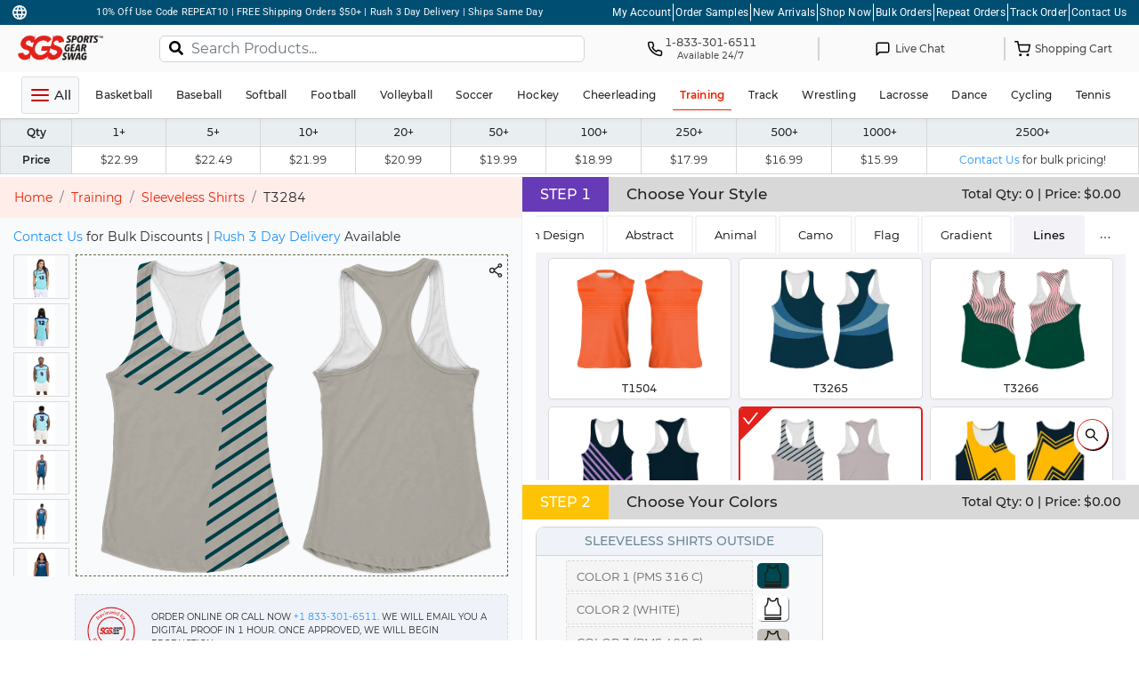

--- FILE ---
content_type: text/html; charset=UTF-8
request_url: https://www.sportsgearswag.com/training/shop/shirt-sleeveless/3284/custom-new-track-racerback-sleeveless-shirts-style-20
body_size: 73600
content:
<!DOCTYPE html>
<html lang="en">
<head>
    <meta charset="utf-8"/>
    <meta http-equiv="X-UA-Compatible" content="IE=edge"/>
    <meta name="viewport" content="width=device-width, initial-scale=1.0, maximum-scale=1.0, user-scalable=0, viewport-fit=cover"/> 
    <meta http-equiv="pragma" content="no-cache" />
    <meta http-equiv="cache-control" content="no-cache, no-store, must-revalidate" />
            <meta name="facebook-domain-verification" content="nkfa7da74ilo5hvxvta0kaogilxhn7" />
        <meta name="google-site-verification" content="r5YOU-OfQbIVrAxHcn7XohxQF4_ri48WYonmEagj5hs" />
        <meta name="p:domain_verify" content="af14467f28a6ea5f569dca771973bb1e"/>
    <style>
        #scroll-top-btn {
            display: none;
            position: fixed;
            bottom: 165px;
            right: 0px;
            z-index: 99;
        }
        #addCustomerReferral{
            z-index: 99999;
        }
        @media (max-width: 575px) {
            #scroll-top-btn {
                bottom: 90px;
            }
            button[part="acsb-trigger"] {
                left: 5px !important;
                bottom: 85px !important;
            }
        }
        .preview-roster-table td, .preview-roster-table tr{
            vertical-align: middle !important;
        }
        .terms-conditions{
            font-size: 0.8rem;
            text-align: center;
        }
    </style>
            
            <meta name="description" content="Maximize your potential with our training gear collection. Explore our high-performance range, like the Custom New Track Racerback Sleeveless Shirts Style 20 Browse and shop!">
            <title>Custom New Track Racerback Sleeveless Shirts Style 20 - Sports Gear Swag</title>
    
                                
    <link rel='preconnect dns-prefetch' href='https://api.config-security.com/' crossorigin />
    <link rel='preconnect dns-prefetch' href='https://conf.config-security.com/' crossorigin />
    <script>
    window.dataLayer = window.dataLayer || [];
    function gtag(){dataLayer.push(arguments);}
</script>
                <!-- The tracking tag will enable CHEQ Essentials to monitor and block invalid bot activity. -->

<!-- Google Tag Manager -->
<script>(function(w,d,s,l,i){w[l]=w[l]||[];w[l].push({'gtm.start':
            new Date().getTime(),event:'gtm.js'});var f=d.getElementsByTagName(s)[0],
        j=d.createElement(s),dl=l!='dataLayer'?'&l='+l:'';j.async=true;j.src=
        'https://www.googletagmanager.com/gtm.js?id='+i+dl;f.parentNode.insertBefore(j,f);
    })(window,document,'script','dataLayer','GTM-M5T6NSR8');</script>
<!-- End Google Tag Manager -->

<!-- Microsoft Clarity Tracking Code -->
<script type="text/javascript"> (function(c,l,a,r,i,t,y){ c[a]=c[a]||function(){(c[a].q=c[a].q||[]).push(arguments)}; t=l.createElement(r);t.async=1;t.src="https://www.clarity.ms/tag/"+i; y=l.getElementsByTagName(r)[0];y.parentNode.insertBefore(t,y); })(window, document, "clarity", "script", "kkajzroili"); </script>

<!-- Bing Tracking Code -->
<script>(function(w,d,t,r,u){var f,n,i;w[u]=w[u]||[],f=function(){var o={ti:"187065595", enableAutoSpaTracking: true};o.q=w[u],w[u]=new UET(o),w[u].push("pageLoad")},n=d.createElement(t),n.src=r,n.async=1,n.onload=n.onreadystatechange=function(){var s=this.readyState;s&&s!=="loaded"&&s!=="complete"||(f(),n.onload=n.onreadystatechange=null)},i=d.getElementsByTagName(t)[0],i.parentNode.insertBefore(n,i)})(window,document,"script","//bat.bing.com/bat.js","uetq");</script>

<!-- Begin: Northbeam pixel -->
<script>(function(){var r;(e=r=r||{}).A="identify",e.B="trackPageView",e.C="fireEmailCaptureEvent",e.D="fireCustomGoal",e.E="firePurchaseEvent";var e="//j.northbeam.io/ota-sp/3ed41966-1ebc-4e63-b631-a2da8265b53a.js";function t(e){for(var n=[],r=1;r<arguments.length;r++)n[r-1]=arguments[r];a.push({fnName:e,args:n})}var a=[],n=((n={_q:a})[r.A]=function(e,n){return t(r.A,e,n)},n[r.B]=function(){return t(r.B)},n[r.C]=function(e,n){return t(r.C,e,n)},n[r.D]=function(e,n){return t(r.D,e,n)},n[r.E]=function(e){return t(r.E,e)},window.Northbeam=n,document.createElement("script"));n.async=!0,n.src=e,document.head.appendChild(n);})()</script>
<script>(function(){var r;(e=r=r||{}).A="identify",e.B="trackPageView",e.C="fireEmailCaptureEvent",e.D="fireCustomGoal",e.E="firePurchaseEvent";var e="//j.northbeam.io/ota-sp/c9abc33b-94ea-49e3-8177-156d58f6c9f0.js";function t(e){for(var n=[],r=1;r<arguments.length;r++)n[r-1]=arguments[r];a.push({fnName:e,args:n})}var a=[],n=((n={_q:a})[r.A]=function(e,n){return t(r.A,e,n)},n[r.B]=function(){return t(r.B)},n[r.C]=function(e,n){return t(r.C,e,n)},n[r.D]=function(e,n){return t(r.D,e,n)},n[r.E]=function(e){return t(r.E,e)},window.Northbeam=n,document.createElement("script"));n.async=!0,n.src=e,document.head.appendChild(n);})()</script>
<script>(function(){var r;(n=r=r||{}).A="identify",n.B="trackPageView",n.C="fireEmailCaptureEvent",n.D="fireCustomGoal",n.E="firePurchaseEvent";var n="//j.northbeam.io/ota-sp/69b949bb-4ac5-429a-a1cf-2f1df4ef823f.js";function t(n){for(var e=[],r=1;r<arguments.length;r++)e[r-1]=arguments[r];a.push({fnName:n,args:e})}var a=[],e=((e={_q:a})[r.A]=function(n,e){return t(r.A,n,e)},e[r.B]=function(){return t(r.B)},e[r.C]=function(n,e){return t(r.C,n,e)},e[r.D]=function(n,e){return t(r.D,n,e)},e[r.E]=function(n){return t(r.E,n)},window.Northbeam=e,document.createElement("script"));e.async=!0,e.src=n,document.head.appendChild(e);})()</script>
<script>(function(){var r;(n=r=r||{}).A="identify",n.B="trackPageView",n.C="fireEmailCaptureEvent",n.D="fireCustomGoal",n.E="firePurchaseEvent";var n="//j.northbeam.io/ota-sp/c54b69c8-237c-42c2-90b3-7b354b36de92.js";function t(n){for(var e=[],r=1;r<arguments.length;r++)e[r-1]=arguments[r];a.push({fnName:n,args:e})}var a=[],e=((e={_q:a})[r.A]=function(n,e){return t(r.A,n,e)},e[r.B]=function(){return t(r.B)},e[r.C]=function(n,e){return t(r.C,n,e)},e[r.D]=function(n,e){return t(r.D,n,e)},e[r.E]=function(n){return t(r.E,n)},window.Northbeam=e,document.createElement("script"));e.async=!0,e.src=n,document.head.appendChild(e);})()</script>
<!-- End: Northbeam pixel -->


<!-- Meta Pixel Code -->
<script>
    !function(f,b,e,v,n,t,s)
    {if(f.fbq)return;n=f.fbq=function(){n.callMethod?
        n.callMethod.apply(n,arguments):n.queue.push(arguments)};
        if(!f._fbq)f._fbq=n;n.push=n;n.loaded=!0;n.version='2.0';
        n.queue=[];t=b.createElement(e);t.async=!0;
        t.src=v;s=b.getElementsByTagName(e)[0];
        s.parentNode.insertBefore(t,s)}(window, document,'script',
        'https://connect.facebook.net/en_US/fbevents.js');
    fbq('init', '428948544566155');
    fbq('track', 'PageView');
</script>
<!-- End Meta Pixel Code -->

<!--// Maze Integration script starts  -->
<script>
    (function (m, a, z, e) {
        var s, t;
        try {
            t = m.sessionStorage.getItem('maze-us');
        } catch (err) {}

        if (!t) {
            t = new Date().getTime();
            try {
                m.sessionStorage.setItem('maze-us', t);
            } catch (err) {}
        }

        s = a.createElement('script');
        s.src = z + '?apiKey=' + e;
        s.async = true;
        a.getElementsByTagName('head')[0].appendChild(s);
        m.mazeUniversalSnippetApiKey = e;
    })(window, document, 'https://snippet.maze.co/maze-universal-loader.js', '59fefb8b-3a95-4613-ac73-77589f9f4e80');
</script>
<!--// Maze Integration script ends  -->

    <!-- Triple Whale Pixel Code Start for prod us -->
    <script>
    window.TriplePixelData={TripleName:"www.sportsgearswag.com",ver:"2.17",plat:"custom-msp",isHeadless:true},function(W,H,A,L,E,_,B,N){function O(U,T,P,H,R){void 0===R&&(R=!1),H=new XMLHttpRequest,P?(H.open("POST",U,!0),H.setRequestHeader("Content-Type","text/plain")):H.open("GET",U,!0),H.send(JSON.stringify(P||{})),H.onreadystatechange=function(){4===H.readyState&&200===H.status?(R=H.responseText,U.includes("/first")?eval(R):P||(N[B]=R)):(299<H.status||H.status<200)&&T&&!R&&(R=!0,O(U,T-1,P))}}if(N=window,!N[H+"sn"]){N[H+"sn"]=1,L=function(){return Date.now().toString(36)+"_"+Math.random().toString(36)};try{A.setItem(H,1+(0|A.getItem(H)||0)),(E=JSON.parse(A.getItem(H+"U")||"[]")).push({u:location.href,r:document.referrer,t:Date.now(),id:L()}),A.setItem(H+"U",JSON.stringify(E))}catch(e){}var i,m,p;A.getItem('"!nC`')||(_=A,A=N,A[H]||(E=A[H]=function(t,e,a){return void 0===a&&(a=[]),"State"==t?E.s:(W=L(),(E._q=E._q||[]).push([W,t,e].concat(a)),W)},E.s="Installed",E._q=[],E.ch=W,B="configSecurityConfModel",N[B]=1,O("https://conf.config-security.com/model",5),i=L(),m=A[atob("c2NyZWVu")],_.setItem("di_pmt_wt",i),p={id:i,action:"profile",avatar:_.getItem("auth-security_rand_salt_"),time:m[atob("d2lkdGg=")]+":"+m[atob("aGVpZ2h0")],host:A.TriplePixelData.TripleName,plat:A.TriplePixelData.plat,url:window.location.href.slice(0,500),ref:document.referrer,ver:A.TriplePixelData.ver},O("https://api.config-security.com/event",5,p),O("https://api.config-security.com/first?host=www.sportsgearswag.com&plat=custom-msp",5)))}}("","TriplePixel",localStorage);
    </script>
    <!-- Triple Whale Pixel Code End -->

    
    <!--  Clickcease.com tracking-->
    <script type='text/javascript'>var script = document.createElement('script');
        script.defer = true; script.type = 'text/javascript';
        var target = 'https://www.clickcease.com/monitor/stat.js';
        script.src = target;var elem = document.head;elem.appendChild(script);
    </script>
    <!--  Clickcease.com tracking-->
    <script src="https://ajax.googleapis.com/ajax/libs/jquery/3.6.4/jquery.min.js"></script>
    <script type="text/javascript" defer type="text/javascript" src="https://static.klaviyo.com/onsite/js/klaviyo.js?company_id=YhPLM5"></script>
    <script src="https://www.google.com/recaptcha/api.js" async defer></script>

    <script src="https://cdn.attn.tv/sportsgearswag/dtag.js" defer></script>
            <!--Start of Tawk.to Script-->
        <script type="text/javascript">
            var Tawk_API = Tawk_API || {}, Tawk_LoadStart = new Date();
            (function () {
                var s1 = document.createElement("script"), s0 = document.getElementsByTagName("script")[0];
                s1.async = true;
                s1.src = 'https://embed.tawk.to/5c9cdf3f6bba460528002206/default';
                s1.charset = 'UTF-8';
                s1.setAttribute('crossorigin', '*');
                s0.parentNode.insertBefore(s1, s0);
            })();
        </script>
        <!--End of Tawk.to Script-->
    
    <script type="text/javascript">
        var BASE_URL = "//www.sportsgearswag.com/";
        var ARTWORK_UPLOAD_URL = "//www.sportsgearswag.com/artwork/upload-artwork";
        var TEMPLATE_UPLOAD_URL = "//www.sportsgearswag.com/upload-template";
        var GET_PRODUCT_CONFIG = "//www.sportsgearswag.com/product-configuration";
        var CART_ADD = "//www.sportsgearswag.com/cart/add";
        var CHECKOUT_TOKEN = "//www.sportsgearswag.com/checkout/token";
        var REMOVE_CART_ITEM = "//www.sportsgearswag.com/cart/remove-cart-item-header";
        var APPLY_COUPON = "//www.sportsgearswag.com/cart/apply-coupon";
        var ARTWORK_TNP = "//www.sportsgearswag.com/artwork/thenounproject";
        var UPLOAD_FILE = "//www.sportsgearswag.com/upload/file";
        var GET_STATES = "//www.sportsgearswag.com/checkout/get-states";
        var SGS_LOGO = "https://img.sportsgearswag.com/assets/sgs-logo.png";
        var CURRENCY_SYMBOL = "$";
        var PEOPLE_ALSO_PURCHASE = "//www.sportsgearswag.com/ajax/people-also-purchase-products";
        window.supportEmail = "sales@sportsgearswag.com";
        window.salesEmail = "support@sportsgearswag.com";
        !function(){if(!window.klaviyo){window._klOnsite=window._klOnsite||[];try{window.klaviyo=new Proxy({},{get:function(n,i){return"push"===i?function(){var n;(n=window._klOnsite).push.apply(n,arguments)}:function(){for(var n=arguments.length,o=new Array(n),w=0;w<n;w++)o[w]=arguments[w];var t="function"==typeof o[o.length-1]?o.pop():void 0,e=new Promise((function(n){window._klOnsite.push([i].concat(o,[function(i){t&&t(i),n(i)}]))}));return e}}})}catch(n){window.klaviyo=window.klaviyo||[],window.klaviyo.push=function(){var n;(n=window._klOnsite).push.apply(n,arguments)}}}}();

        document.addEventListener('DOMContentLoaded', () => {
            document.querySelectorAll('.update-domain').forEach((element) => {
                element.addEventListener('click', () => {
                    const newBaseUrl = element.getAttribute('data-url'); // Get the data-url attribute
                    const currentPath = window.location.pathname.replace(/^\/?/, ''); // Remove leading slash
                    const protocol = window.location.protocol; // http: or https:
                    const fullUrl = currentPath 
                        ? `${protocol}//${newBaseUrl.replace(/\/$/, '')}` 
                        : `${protocol}//${newBaseUrl}`;                        
                    window.location.href = fullUrl; // Redirect
                });
            });
        }); 

    </script>
            <script>
                    let isPurchasePeopleBlock = true;
            </script>
                <link rel="stylesheet" href="/build/web/app-v4.a63bcf80.css">
    
    <link rel="stylesheet" href="/build/editor-v2.e5197604.css">
    <link rel="stylesheet" href="https://cdnjs.cloudflare.com/ajax/libs/ekko-lightbox/5.3.0/ekko-lightbox.css" integrity="sha512-Velp0ebMKjcd9RiCoaHhLXkR1sFoCCWXNp6w4zj1hfMifYB5441C+sKeBl/T/Ka6NjBiRfBBQRaQq65ekYz3UQ==" crossorigin="anonymous" referrerpolicy="no-referrer" />

    
    
        <!-- TikTok Pixel Code Start -->
        <script>
        !function (w, d, t) {
        w.TiktokAnalyticsObject=t;var ttq=w[t]=w[t]||[];ttq.methods=["page","track","identify","instances","debug","on","off","once","ready","alias","group","enableCookie","disableCookie","holdConsent","revokeConsent","grantConsent"],ttq.setAndDefer=function(t,e){t[e]=function(){t.push([e].concat(Array.prototype.slice.call(arguments,0)))}};for(var i=0;i<ttq.methods.length;i++)ttq.setAndDefer(ttq,ttq.methods[i]);ttq.instance=function(t){for(
        var e=ttq._i[t]||[],n=0;n<ttq.methods.length;n++)ttq.setAndDefer(e,ttq.methods[n]);return e},ttq.load=function(e,n){var r="https://analytics.tiktok.com/i18n/pixel/events.js",o=n&&n.partner;ttq._i=ttq._i||{},ttq._i[e]=[],ttq._i[e]._u=r,ttq._t=ttq._t||{},ttq._t[e]=+new Date,ttq._o=ttq._o||{},ttq._o[e]=n||{};n=document.createElement("script")
        ;n.type="text/javascript",n.async=!0,n.src=r+"?sdkid="+e+"&lib="+t;e=document.getElementsByTagName("script")[0];e.parentNode.insertBefore(n,e)};


        ttq.load('CUC7STRC77U6K9SHPPOG');
        ttq.page();
        }(window, document, 'ttq');
        </script>
        <!-- TikTok Pixel Code End -->

    
    <script src="/build/runtime.7576e7bf.js"></script><script src="/build/0.3ec4df09.js"></script><script src="/build/2.b79c6d4d.js"></script><script src="/build/web/tripleWhale.77f1f7d9.js"></script>

</head>
<body id="sgs-main-body" class="">
                <!-- Google Tag Manager (noscript) -->
<noscript><iframe src="https://www.googletagmanager.com/ns.html?id=GTM-M5T6NSR8"
                  height="0" width="0" style="display:none;visibility:hidden"></iframe></noscript>
<!-- End Google Tag Manager (noscript) -->

<!-- CHEQ Essentials No Script. -->
<noscript><iframe src="https://ob.buzzfufighter.com/ns/047d0099251790e42711e6f251828acf.html?ch=" width="0" height="0" style="display:none"></iframe></noscript>

<!--// Meta Pixel No Script -->
<noscript>
    <img height="1" width="1" style="display:none" src="https://www.facebook.com/tr?id=428948544566155&ev=PageView&noscript=1"/></noscript>
    

        <!--  Clickcease.com tracking-->
    <noscript>
        <a href='https://www.clickcease.com' rel='nofollow'><img src='https://monitor.clickcease.com/stats/stats.aspx' alt='ClickCease'/></a>
    </noscript>
    <!--  Clickcease.com tracking-->

<!-- Modal -->
<div class="modal fade" id="languageAndDomain" tabindex="-1" role="dialog" aria-labelledby="languageAndDomainTitle" aria-hidden="true">
    <div class="modal-dialog modal-dialog-centered" role="document">
        <div class="modal-content">
            <div class="modal-header border-0">
                <div class="text-container ml-1">
                    <h6 class="modal-title">Change Region &amp; Currency</h6>
                </div>
                <button type="button" class="close" data-dismiss="modal" aria-label="Close">
                    <img src="https://img.sportsgearswag.com/filters:format(webp)/filters:quality(70)/assets/close_modal_icon.png" alt="Close icon" />
                </button>
            </div>


            <div class="modal-body" id="choose-laguage-options">
                        <!-- Radio Button Row 1 -->
                                    <div class="radio-row choose-laguage-USD">
                        <div class="radiobutton-container">
                            <input type="radio" name="domain" value="www.sportsgearswag.com" required checked>
                        </div>
                        <div class="flag-container">
                                                            <img src="https://img.sportsgearswag.com/flag-icons/d9b9cc844e44f018b4a4b86ec0a2bad3aeeb884a.svg" class="flag-icon-image"/>
                                                    </div>
                        <div class="text-wrapper choose-laguage-domain-country">
                            <p class="modal-text country">United States</p>
                            <p class="modal-text currency">(English - USD)</p>
                        </div>
                    </div>
                                    <div class="radio-row choose-laguage-CAD">
                        <div class="radiobutton-container">
                            <input type="radio" name="domain" value="www.sportsgearswag.ca" required>
                        </div>
                        <div class="flag-container">
                                                            <img src="https://img.sportsgearswag.com/flag-icons/e0e04b6bfc73ad85bf46689be0371afbbc140a12.svg" class="flag-icon-image"/>
                                                    </div>
                        <div class="text-wrapper choose-laguage-domain-country">
                            <p class="modal-text country">Canada</p>
                            <p class="modal-text currency">(English - CAD)</p>
                        </div>
                    </div>
                                    <div class="radio-row choose-laguage-GBP">
                        <div class="radiobutton-container">
                            <input type="radio" name="domain" value="www.sportsgearswag.uk" required>
                        </div>
                        <div class="flag-container">
                                                            <img src="https://img.sportsgearswag.com/flag-icons/6efa088b8524e36f43feb6305c34577e35483f8e.svg" class="flag-icon-image"/>
                                                    </div>
                        <div class="text-wrapper choose-laguage-domain-country">
                            <p class="modal-text country">United Kingdom</p>
                            <p class="modal-text currency">(English - GBP)</p>
                        </div>
                    </div>
                                    <div class="radio-row choose-laguage-AUD">
                        <div class="radiobutton-container">
                            <input type="radio" name="domain" value="www.australiasportsgearswag.com" required>
                        </div>
                        <div class="flag-container">
                                                            <img src="https://img.sportsgearswag.com/flag-icons/ea6093d989a9cc386b804a3d1ab5ed43f7dec219.svg" class="flag-icon-image"/>
                                                    </div>
                        <div class="text-wrapper choose-laguage-domain-country">
                            <p class="modal-text country">Australia</p>
                            <p class="modal-text currency">(English - AUD)</p>
                        </div>
                    </div>
                            <style>
.language-translate-label {
    font-family: "Roboto", sans-serif;
    font-size: 14px;
    font-style: normal;
    font-weight: 700;
    line-height: 20px !important;
    text-transform: uppercase;
    letter-spacing: 0.3px;
}
.language-selector {
   display: grid;
    grid-template-columns: repeat(auto-fit, minmax(115px, 1fr));
    gap: 0 12px;
    font-family: Arial, sans-serif;
    width: 100%;
}
/* Hide Google UI elements */
body > .goog-te-banner-frame,
.goog-logo-link,
.goog-te-gadget span,
.goog-te-gadget-simple img,
.goog-te-banner-frame.skiptranslate,
body > .skiptranslate,
.goog-te-gadget-icon {
    display: none !important;
}
.goog-te-gadget {
    font-size: 0 !important;
    height: 0 !important;
    overflow: hidden !important;
}

</style>

<div class='w-100 mt-3'>
<h6 class='language-translate-label mb-3'>Change language</h6>
<div class="language-selector" id="languageSelector">
             <div class="radio-row choose-laguage-en">
            <div class="radiobutton-containe notranslater">
                <input type="radio" name="language" value="en">
            </div>
             <div class="flag-container">
                <img src="https://img.sportsgearswag.com/flag-icons/d9b9cc844e44f018b4a4b86ec0a2bad3aeeb884a.svg" class="flag-icon-image"/>
            </div>
            <div class="text-wrapper choose-laguage-domain-country">
                <p class="modal-text country" data-lang-code="en">English</p>
            </div>                 
        </div>
            <div class="radio-row choose-laguage-hi">
            <div class="radiobutton-containe notranslater">
                <input type="radio" name="language" value="hi">
            </div>
             <div class="flag-container">
                <img src="https://img.sportsgearswag.com/flag-icons/india.svg" class="flag-icon-image"/>
            </div>
            <div class="text-wrapper choose-laguage-domain-country">
                <p class="modal-text country" data-lang-code="hi">Hindi</p>
            </div>                 
        </div>
            <div class="radio-row choose-laguage-zh-CN">
            <div class="radiobutton-containe notranslater">
                <input type="radio" name="language" value="zh-CN">
            </div>
             <div class="flag-container">
                <img src="https://img.sportsgearswag.com/flag-icons/cn.svg" class="flag-icon-image"/>
            </div>
            <div class="text-wrapper choose-laguage-domain-country">
                <p class="modal-text country" data-lang-code="zh-CN">Chinese</p>
            </div>                 
        </div>
            <div class="radio-row choose-laguage-es">
            <div class="radiobutton-containe notranslater">
                <input type="radio" name="language" value="es">
            </div>
             <div class="flag-container">
                <img src="https://img.sportsgearswag.com/flag-icons/spain.svg" class="flag-icon-image"/>
            </div>
            <div class="text-wrapper choose-laguage-domain-country">
                <p class="modal-text country" data-lang-code="es">Spanish</p>
            </div>                 
        </div>
            <div class="radio-row choose-laguage-fr">
            <div class="radiobutton-containe notranslater">
                <input type="radio" name="language" value="fr">
            </div>
             <div class="flag-container">
                <img src="https://img.sportsgearswag.com/flag-icons/fr.svg" class="flag-icon-image"/>
            </div>
            <div class="text-wrapper choose-laguage-domain-country">
                <p class="modal-text country" data-lang-code="fr">French</p>
            </div>                 
        </div>
            <div class="radio-row choose-laguage-de">
            <div class="radiobutton-containe notranslater">
                <input type="radio" name="language" value="de">
            </div>
             <div class="flag-container">
                <img src="https://img.sportsgearswag.com/flag-icons/german.svg" class="flag-icon-image"/>
            </div>
            <div class="text-wrapper choose-laguage-domain-country">
                <p class="modal-text country" data-lang-code="de">German</p>
            </div>                 
        </div>
            <div class="radio-row choose-laguage-ar">
            <div class="radiobutton-containe notranslater">
                <input type="radio" name="language" value="ar">
            </div>
             <div class="flag-container">
                <img src="https://img.sportsgearswag.com/flag-icons/sa.svg" class="flag-icon-image"/>
            </div>
            <div class="text-wrapper choose-laguage-domain-country">
                <p class="modal-text country" data-lang-code="ar">Arabic</p>
            </div>                 
        </div>
            <div class="radio-row choose-laguage-pt">
            <div class="radiobutton-containe notranslater">
                <input type="radio" name="language" value="pt">
            </div>
             <div class="flag-container">
                <img src="https://img.sportsgearswag.com/flag-icons/pt.svg" class="flag-icon-image"/>
            </div>
            <div class="text-wrapper choose-laguage-domain-country">
                <p class="modal-text country" data-lang-code="pt">Portuguese</p>
            </div>                 
        </div>
    </div>

<div id="google_translate_element" style="display:none;"></div>
</div>

<script>
function googleTranslateElementInit() {
    new google.translate.TranslateElement({
        pageLanguage: 'en',
        includedLanguages: 'en,hi,zh-CN,es,fr,de,ar,pt',
        autoDisplay: false
    }, 'google_translate_element');
}

// Inject Google Translate script
(function injectGT() {
    const script = document.createElement('script');
    script.src = '//translate.google.com/translate_a/element.js?cb=googleTranslateElementInit';
    document.body.appendChild(script);
})();

function doGTranslate(lang) {
    const gSelect = document.querySelector('.goog-te-combo');
    toggleHindiNotranslate(lang ?? 'en');

    if (!gSelect) return;
        gSelect.value = lang;
        gSelect.dispatchEvent(new Event('change'));
}

function updateRadioState(lang) {
    const radios = document.querySelectorAll('input[name="language"]');
    radios.forEach(r => {
        r.checked = (r.value === lang);
    });
}

document.addEventListener('DOMContentLoaded', () => {
    const urlLang = getQueryParam('lang');
    const savedLang = urlLang || localStorage.getItem('preferredLang');
    // Wait for Google Translate to load
    if (urlLang) {
        localStorage.setItem('preferredLang', urlLang);
        removeQueryParam('lang');
    }

   const waitGT = setInterval(() => {
    const gSelect = document.querySelector('.goog-te-combo');
    if (gSelect && gSelect.options.length > 1) {
        clearInterval(waitGT);
        setTimeout(() => {
            updateRadioState(savedLang ?? 'en');
            doGTranslate(savedLang);
        }, 100);
    }
    }, 100);
    updateRadioState(savedLang);

    // Handle confirm button click
    document.getElementById("choose-laguage-btn").addEventListener("click", function () {
            const selectedLang = document.querySelector('input[name="language"]:checked');
            if (selectedLang) {
                const langCode = selectedLang.value;
                const previousLang = localStorage.getItem('preferredLang') || 'en';
                if (langCode !== previousLang) {
                        localStorage.setItem('preferredLang', langCode);
                        updateRadioState(langCode);
                        doGTranslate(langCode);
                    }
                $('#languageAndDomain').modal('hide');
            }
    });
});

function getQueryParam(param) {
    const urlParams = new URLSearchParams(window.location.search);
    return urlParams.get(param);
}
function removeQueryParam(param) {
    const url = new URL(window.location);
    url.searchParams.delete(param);
    window.history.replaceState({}, document.title, url.toString());
}

function toggleHindiNotranslate(lang) {
    const hindiLabel = document.querySelector('[data-lang-code="hi"]');
    if (!hindiLabel) return;
    if (lang === 'en') {
        hindiLabel.classList.add('notranslate');
        hindiLabel.setAttribute('translate', 'Hindi');
    } else {
        hindiLabel.classList.remove('notranslate');
        hindiLabel.removeAttribute('translate');
    }
}
</script>   
            </div>
            <div class="modal-footer border-0 footer-button">
                <button type="submit" id="choose-laguage-btn" class="btn btn-primary">
                    <span>Confirm selection</span>
                </button>
            </div>
        </div>
    </div>
</div>

<script>
    document.getElementById("choose-laguage-btn").addEventListener("click", function() {
        let selectedDomain = document.querySelector('input[name="domain"]:checked');
        if (selectedDomain.value !== window.location.hostname) {
            const selectedLang = document.querySelector('input[name="language"]:checked');
            const langCode = selectedLang.value;
            const currentPath = window.location.pathname + window.location.search + window.location.hash
            const separator = currentPath.includes('?') ? '&' : '?';

            const fullUrl = `https://${selectedDomain.value}${currentPath}${separator}lang=${langCode}`;
            window.location.href = fullUrl 
        }
    });
</script>
<div id="desktop-navbar-wrapper">
    <div class="top-header">
    <div class="top-header-left-col">
        <div class="desktop-element">
            <a href="#" aria-haspopup="true" data-toggle="modal" data-target="#languageAndDomain">
                <div class="icon-global" alt="Global Icon">
                    <img src="https://img.sportsgearswag.com/assets/header/globe-icon.svg" class="globe-icons" alt="globe-icon"/>
                </div>
            </a>    
        </div>
    </div>
    <div class="header-left-col">
        <p class="featured-text text-light desktop-desc">10% Off Use Code REPEAT10 | FREE Shipping Orders $50+ | Rush 3 Day Delivery | Ships Same Day</p>
        <p class="featured-text text-light mobile-desc">10% Off Use Code REPEAT10 | FREE Shipping Orders $50+</p>
    </div>
    <div class="top-header-right-col-div">
        <ul class="top-header-right-col desktop-element">
            <li><a href="/my-account/dashboard" class="text-white" target="_blank">My Account</a></li>
            <li class="sperator"></li>
            <li><a href="/order-sample" class="text-white" target="_blank">Order Samples</a></li>
            <li class="sperator"></li>
            <li><a href="/new-arrivals/" class="text-white" target="_blank">New Arrivals</a></li>
            <li class="sperator"></li>
            <li><a href="/all-products" class="text-white" target="_blank">Shop Now</a></li>
            <li class="sperator"></li>
            <li><a href="/bulk-order-program" class="text-white" target="_blank">Bulk Orders</a></li>
            <li class="sperator"></li>
            <li><a href="/repeat-order" class="text-white" target="_blank">Repeat Orders</a></li>
            <li class="sperator"></li>
            <li><a href="https://www.sportsgearswag.com/track-order/" class="text-white" target="_blank">Track Order</a></li>
            <li class="sperator"></li>
            <li><a href="/contact-us" class="text-white" target="_blank">Contact Us</a></li>
        </ul>
        <a class="mobile-element" href="#" aria-haspopup="true" data-toggle="modal" data-target="#languageAndDomain">
            <div class="icon-global" alt="Global Icon">
                <img src="https://img.sportsgearswag.com/assets/header/globe-icon.svg" class="globe-icons" alt="globe-icon"/>
            </div>
        </a>
    </div>
</div>    <div class="primarybar-nav py-1" style="background-color: #cfcccc1c">
        <style>
    .navbar-expand-xl .navbar-nav {
        justify-content: space-evenly;
        width: 100%;
        align-items: center;
    }
    .primarybar-nav nav .desktop-view-content {
        display: flex;
        justify-content: space-between;
        width: 100%;
    }
    .desktop-view-content a:last-child:after,
    .desktop-view-content .btn-link-style:last-child:after{
        border: none;
        width: 0;
    }
    .secondarybar-nav .nav-link{
        padding: 1rem 0.5rem !important;
        font-size: 15px;
        color: rgba(0,0,0,.7) !important;
    }
    .secondarybar-nav a.nav-link:hover{
        color: rgba(255,0,0,.7);
        background-color: white;
    }
    .primarybar-nav nav .desktop-view-content .search-bar {
        padding: 7px 3px;
        position: relative;
        width: 55%;
    }
    .secondarybar-nav {
        background-color: #cfcccc1c;
    }
    .search-bar .product-search .search-button{
        position: absolute;
        top: 2%;
        right: 13px;
        color: #c70000;
        font-size: 18px;
        cursor: pointer;
        background: none !important;
        border: none;
        font-weight: 600;
        background : white;
        padding: 0;
    }
    .desktop-view-content #search_product_desktop{
        padding-right: 35px;
    }
    .side-modal-body #search_product, .search-bar-mobile #search_product_mobile{
        padding-right: 62px;
    }
    .navbar-collapse .sidebar-menu-search #search_product{
        padding-right: 30px;
    }
    .navbar-collapse .sidebar-menu-search .search-button{
        padding: 0;
    }
    .desktop-clear-icon{
        display: none;
        position: absolute; 
        right: 17px;
        top: 37%;
        height: 14px;
        cursor: pointer;
        opacity: 0.6;
        transition: opacity 0.2s;
    }
    .mobile-clear-icon, .sidebar-desktop-clear-icon, .sidebar-mobile-clear-icon{
        display: none;
        position: absolute; 
        right: 44px;
        top: 50%;
        height: 11px;
        cursor: pointer;
        transform: translateY(-50%);
    }
    @media screen and (max-width: 414px) {
        .mobile-clear-icon {
            right: 13%;
        }
        .sidebar-mobile-clear-icon{
            right: 18%;
        }
    }
    .desktop-clear-icon:hover {
        opacity: 1;
    }
    .desktop-navbar-wrapper .search-bar form {
        position: relative;
    }
    #desktop-navbar-wrapper .search-bar input.search-validation-error,
    #desktop-navbar-wrapper .search-bar .search-validation-error {
        border: 2px solid #c70000 !important;
        border-color: #c70000 !important;
        box-shadow: 0 0 0 0.2rem rgba(199, 0, 0, 0.25) !important;
        outline: none !important;
    }
</style>
<div class="container-fluid">
    <nav class="navbar navbar-expand-xl navbar-light">
        <div class="navbar-collapse" id="primaryMenu">
            <div class="icon-controls desktop-view-content d-xl-flex">
                <div class="mobile-header-center">
                    <a class="navbar-brand default-logo" href="https://www.sportsgearswag.com/">
                        <img src="https://img.sportsgearswag.com/assets/sgs_Logo.png" alt="SGS Logo" decoding="async"/>
                    </a>
                </div>
                <div class="search-bar">
                    <form action="https://www.sportsgearswag.com/shop/search" name="product_search" method="get">
                        <button class="search-button srch_btn" value="Search" type="submit" aria-label="Search">
                            <i class="fa fa-search"></i>
                        </button>
                        <input type="text" name="q" id="search_product_desktop" class="form-control sgs-search-input"
                               placeholder="Search Products..."
                               aria-label="Search Products..." value="" style="height: 41px;">
                        <img src="https://img.sportsgearswag.com/assets/sgs-close-icon.svg" alt="Clear Search" class="desktop-clear-icon">
                    </form>
                </div>
                <div class="menu-items-list">
                    <a href="tel:18333016511">
                        <svg xmlns="http://www.w3.org/2000/svg" width="24" height="24" viewBox="0 0 24 24" fill="none" stroke="currentColor" stroke-width="2" stroke-linecap="round" stroke-linejoin="round" class="feather feather-phone text-black" ><path d="M22 16.92v3a2 2 0 0 1-2.18 2 19.79 19.79 0 0 1-8.63-3.07 19.5 19.5 0 0 1-6-6 19.79 19.79 0 0 1-3.07-8.67A2 2 0 0 1 4.11 2h3a2 2 0 0 1 2 1.72 12.84 12.84 0 0 0 .7 2.81 2 2 0 0 1-.45 2.11L8.09 9.91a16 16 0 0 0 6 6l1.27-1.27a2 2 0 0 1 2.11-.45 12.84 12.84 0 0 0 2.81.7A2 2 0 0 1 22 16.92z"></path></svg>
                        <h5>1-833-301-6511 <p style="font-size: 12px; text-align: center">Available 24/7</p></h5>
                    </a>
                    <button type="button" onclick="javascript:void(Tawk_API.toggle())" id="header-live-chat" class="cursor-pointer btn-link-style">
                        <svg xmlns="http://www.w3.org/2000/svg" width="24" height="24" viewBox="0 0 24 24" fill="none" stroke="currentColor" stroke-width="2" stroke-linecap="round" stroke-linejoin="round" class="feather feather-message-square text-black" ><path d="M21 15a2 2 0 0 1-2 2H7l-4 4V5a2 2 0 0 1 2-2h14a2 2 0 0 1 2 2z"></path></svg>
                        <h5>Live Chat</h5>
                    </button>
                    <button type="button" id="menu-cart-preview-desktop" class="cursor-pointer btn-link-style">
                        <svg xmlns="http://www.w3.org/2000/svg" width="24" height="24" viewBox="0 0 24 24" fill="none" stroke="currentColor" stroke-width="2" stroke-linecap="round" stroke-linejoin="round" class="feather feather-shopping-cart text-black" ><circle cx="9" cy="21" r="1"></circle><circle cx="20" cy="21" r="1"></circle><path d="M1 1h4l2.68 13.39a2 2 0 0 0 2 1.61h9.72a2 2 0 0 0 2-1.61L23 6H6"></path></svg>
                        <h5>Shopping Cart
                                                </h5>
                    </button>
                </div>
            </div>
        </div>
    </nav>
    


<div class="shopping-cart menu-cart-preview-shopping-cart" style="display: none">
    <div class="shopping-cart-header">
        <svg xmlns="http://www.w3.org/2000/svg" width="24" height="24" viewBox="0 0 24 24" fill="none" stroke="currentColor" stroke-width="2" stroke-linecap="round" stroke-linejoin="round" class="feather feather-shopping-cart text-sgs-red" ><circle cx="9" cy="21" r="1"></circle><circle cx="20" cy="21" r="1"></circle><path d="M1 1h4l2.68 13.39a2 2 0 0 0 2 1.61h9.72a2 2 0 0 0 2-1.61L23 6H6"></path></svg>
        <span class="badge">0</span>
        <div class="shopping-cart-total">
            <span class="lighter-text">Total:</span>
                        <span class="main-color-text">
                $0            </span>
                    </div>
    </div>
            <div class="p-3 text-center">Your shopping cart is empty!</div>
        <div class="shopping-cart-header-btn">
        <a href="https://www.sportsgearswag.com/cart/" class="btn repeat-btn " style="width: 100%;">View Cart</a>
        <a href="/checkout/" class="btn repeat-btn shopping-checkout-btn" style="display: none;">Checkout</a>
    </div>
</div>


            </div>
<script>
    document.addEventListener("DOMContentLoaded", () => {
    document.querySelectorAll("#search_product_desktop, #search_product_mobile, #search_product").forEach(input => {
        let clearIcon = input.closest("div").querySelector(".desktop-clear-icon, .mobile-clear-icon, .sidebar-desktop-clear-icon, .sidebar-mobile-clear-icon");

        const toggleIcon = () => clearIcon && (clearIcon.style.display = input.value ? "block" : "none");

        input.addEventListener("input", toggleIcon);
        
        clearIcon?.addEventListener("click", () => {
            input.value = "";
            input.dispatchEvent(new Event('input', { bubbles: true }));
            input.focus();
        });

        toggleIcon();
    });
});
</script>
    </div>
    <section class="custom-header-desktop">
        <nav class="navbar navbar-expand-md menu-bar-wrapper">
                <a href="#" aria-haspopup="true" ></a>
                <ul class="navbar-nav menu-center-side d-flex justify-content-between w-100">
                    <li class="nav-item" id="desktop-menu-header">
                        <button type="button" class="btn btn-light btn-side-menu btn-sm"><svg xmlns="http://www.w3.org/2000/svg" width="24" height="24" viewBox="0 0 24 24" fill="none" stroke="currentColor" stroke-width="2" stroke-linecap="round" stroke-linejoin="round" class="feather feather-menu text-sgs-red" ><line x1="3" y1="12" x2="21" y2="12"></line><line x1="3" y1="6" x2="21" y2="6"></line><line x1="3" y1="18" x2="21" y2="18"></line></svg>&nbsp;<span>All</span></button>
                    </li>
                                <li class="nav-category-url nav-item navbarDropdownbasketball">
            <a href="https://www.sportsgearswag.com/basketball" style="font-weight: 500" class="nav-link link-touch-event nav-category-link" >
                <span style="white-space:nowrap;">Basketball</span>
            </a>
            
<div class="dropdown-menu dropdown-menu-basketball" aria-labelledby="navbarDropdown">
    <div class="dropdown-custom-links">
        <div class="all-prod-links">
            <div class="dropdown-url-list-wrap">
                <div class="menu-heading">
                    <h5>Custom Apparel</h5>
                </div>
                <ul>
                    <li><a href="https://www.sportsgearswag.com/basketball/shop?type%5B%5D=JERSEY" class="line-height-normal list-item">Basketball Jerseys</a></li>
                    <li><a href="https://www.sportsgearswag.com/basketball/shop?type%5B%5D=UNIFORM" class="line-height-normal list-item">Basketball Uniforms</a></li>
                    <li><a href="https://www.sportsgearswag.com/basketball/shop?type%5B%5D=BASKETBALL-SHORTS" class="line-height-normal list-item">Basketball Shorts</a></li>
                    <li><a href="https://www.sportsgearswag.com/basketball/shop?type%5B%5D=JERSEY-DRESSES" class="line-height-normal list-item">Basketball Dresses</a></li>
                    <li><a href="https://www.sportsgearswag.com/basketball/shop?type%5B%5D=SOCKS" class="line-height-normal list-item">Basketball Socks</a></li>
                    <li><a href="https://www.sportsgearswag.com/training/shop?type%5B%5D=PINNIES" class="line-height-normal list-item">Pinnies</a></li>
                    <li><a href="https://www.sportsgearswag.com/training/shop?type%5B%5D=SPORTS-BRAS" class="line-height-normal list-item">Sports Bras</a></li>
                    <li><a href="https://www.sportsgearswag.com/basketball/shop?type%5B%5D=SHIRT" class="line-height-normal list-item">Short Sleeve Shirts</a></li>
                    <li><a href="https://www.sportsgearswag.com/basketball/shop?type%5B%5D=COTTON-SHIRT" class="line-height-normal list-item">Cotton Short Sleeve Shirts</a></li>
                    <li><a href="https://www.sportsgearswag.com/training/shop?type%5B%5D=SHIRT-POLO" class="line-height-normal list-item">Short Sleeve Polos</a></li>
                    <li><a href="https://www.sportsgearswag.com/training/shop?type%5B%5D=SHIRT-SLEEVELESS&type%5B%5D=TANK-TOP" class="line-height-normal list-item">Sleeveless Shirts & Tanks</a></li>
                    <li><a href="https://www.sportsgearswag.com/training/shop?type%5B%5D=SHIRT-3-4-SLEEVE" class="line-height-normal list-item">3/4 Sleeve Shirts</a></li>
                    <li><a href="https://www.sportsgearswag.com/training/shop?type%5B%5D=SHIRT-LONG-SLEEVE" class="line-height-normal list-item">Long Sleeve Shirts</a></li>
                    <li><a href="https://www.sportsgearswag.com/training/shop?type%5B%5D=COMPRESSION-SHIRTS" class="line-height-normal list-item">Compression Shirts</a></li>
                    <li><a href="https://www.sportsgearswag.com/basketball/shop?type%5B%5D=HOODIE&type%5B%5D=JACKET&type%5B%5D=ZIPPER" class="line-height-normal list-item">Hoodies & Jackets</a></li>
                    <li><a href="https://www.sportsgearswag.com/training/shop?type%5B%5D=TRAINING-VESTS" class="line-height-normal list-item">Training Vests</a></li>
                    <li><a href="https://www.sportsgearswag.com/training/shop?type%5B%5D=SHORT" class="line-height-normal list-item">Shorts</a></li>
                    <li><a href="https://www.sportsgearswag.com/training/shop?type%5B%5D=TRAINING-SKIRTS" class="line-height-normal list-item">Training Skirts</a></li>
                    <li><a href="https://www.sportsgearswag.com/training/shop?type%5B%5D=SWEATPANT" class="line-height-normal list-item">Sweatpants</a></li>
                    <li><a href="https://www.sportsgearswag.com/training/shop?type%5B%5D=LEGGING" class="line-height-normal list-item">Leggings</a></li>
                    <li><a href="https://www.sportsgearswag.com/training/shop?type%5B%5D=COMPRESSION-TIGHTS" class="line-height-normal list-item">Compression Tights</a></li>
                    <li><a href="https://www.sportsgearswag.com/basketball/shop?type%5B%5D=ARM-SLEEVE" class="line-height-normal list-item">Arm Sleeves</a></li>
                    <li><a href="https://www.sportsgearswag.com/basketball/shop?type%5B%5D=LEG-SLEEVE" class="line-height-normal list-item">Leg Sleeves</a></li>
                </ul>
            </div>
            <div class="dropdown-url-list-wrap">
                <div class="menu-heading">
                    <h5>Custom Accessories</h5>
                </div>
                <ul>
                    <li><a href="https://www.sportsgearswag.com/training/shop?type%5B%5D=BASKETBALL-BALLS" class="line-height-normal list-item">Basketballs</a></li>
                    <li><a href="https://www.sportsgearswag.com/training/shop?type%5B%5D=BALL-RACKS" class="line-height-normal list-item">Ball Racks</a></li>
                    <li><a href="https://www.sportsgearswag.com/training/shop?type%5B%5D=CAPS" class="line-height-normal list-item">Caps & Hats</a></li>
                    <li><a href="https://www.sportsgearswag.com/training/shop?type%5B%5D=YOGA-HEADBAND" class="line-height-normal list-item">Yoga Headbands</a></li>
                    <li><a href="https://www.sportsgearswag.com/basketball/shop?type%5B%5D=HEAD-BAND" class="line-height-normal list-item">Headbands</a></li>
                    <li><a href="https://www.sportsgearswag.com/training/shop?type%5B%5D=SWEAT-BAND" class="line-height-normal list-item">Sweatbands</a></li>
                    <li><a href="https://www.sportsgearswag.com/training/shop?type%5B%5D=TOWEL" class="line-height-normal list-item">Cooling Towels</a></li>
                    <li><a href="https://www.sportsgearswag.com/training/shop?type%5B%5D=DRAWSTRING-BAG" class="line-height-normal list-item">Drawstring Bags</a></li>
                    <li><a href="https://www.sportsgearswag.com/training/shop?type%5B%5D=DRAWSTRING-TOTE-BAGS" class="line-height-normal list-item">Drawstring Tote Bags</a></li>
                    <li><a href="https://www.sportsgearswag.com/basketball/shop?type%5B%5D=BACKPACKS" class="line-height-normal list-item">Backpacks</a></li>
                    <li><a href="https://www.sportsgearswag.com/training/shop?type%5B%5D=DUFFLE-BAGS" class="line-height-normal list-item">Duffle Bags</a></li>
                    <li><a href="https://www.sportsgearswag.com/training/shop?type%5B%5D=PLASTIC-BAGS" class="line-height-normal list-item">Plastic Bags</a></li>
                    <li><a href="https://www.sportsgearswag.com/training/shop?type%5B%5D=SHOULDER-BAGS" class="line-height-normal list-item">Shoulder Bags</a></li>
                    <li><a href="https://www.sportsgearswag.com/training/shop?type%5B%5D=BUSINESS-BACKPACKS" class="line-height-normal list-item">Business Backpacks</a></li>
                    <li><a href="https://www.sportsgearswag.com/training/shop?type%5B%5D=BRIEFCASES" class="line-height-normal list-item">Briefcases</a></li>
                    <li><a href="https://www.sportsgearswag.com/training/shop?type%5B%5D=FRISBEES" class="line-height-normal list-item">Frisbees</a></li>
                    <li><a href="https://www.sportsgearswag.com/training/shop?type%5B%5D=GAITERS&type%5B%5D=MASK" class="line-height-normal list-item">Masks &amp; Gaiters</a></li>
                    <li><a href="https://www.sportsgearswag.com/basketball/shop?type%5B%5D=FAN-SCARVES" class="line-height-normal list-item">Fan Scarves</a></li>
                    <li><a href="https://www.sportsgearswag.com/training/shop?type%5B%5D=YOGA-MATS" class="line-height-normal list-item">Yoga Mats</a></li>
                    <li><a href="https://www.sportsgearswag.com/training/shop?type%5B%5D=YOGA-MAT-TOWELS" class="line-height-normal list-item">Yoga Mat Towels</a></li>
                    <li><a href="https://www.sportsgearswag.com/basketball/shop?type%5B%5D=POM-POMS" class="line-height-normal list-item">Pom Poms</a></li>
                    <li><a href="https://www.sportsgearswag.com/training/shop?type%5B%5D=MEGAPHONES" class="line-height-normal list-item">Megaphones</a></li>
                    <li><a href="https://www.sportsgearswag.com/training/shop?type%5B%5D=INFLATABLE-CHEERING-STICKS" class="line-height-normal list-item">Inflatable Cheering Sticks</a></li>
                    <li><a href="https://www.sportsgearswag.com/training/shop?type%5B%5D=TAPESTRY-BANNERS" class="line-height-normal list-item">Tapestry Banners</a></li>
                    <li><a href="https://www.sportsgearswag.com/training/shop?type%5B%5D=LED-WRISTBANDS" class="line-height-normal list-item">LED Wristbands</a></li>
                    <li><a href="https://www.sportsgearswag.com/basketball/shop?type%5B%5D=SWAG-BOXES&style%5B%5D=Basketball_Swag_Boxes" class="line-height-normal list-item">Swag Boxes</a></li>
                </ul>
            </div>

            <div class="dropdown-url-list-wrap-sample-awards">
                <div class="dropdown-url-list-wrap">
                    <div class="menu-heading">
                        <h5>Awards</h5>
                    </div>
                    <ul>
                        <li><a href="https://www.sportsgearswag.com/awards/shop?type%5B%5D=TROPHIES-AWARDS" class="line-height-normal list-item">Trophies</a></li>
                        <li><a href="https://www.sportsgearswag.com/awards/shop?type%5B%5D=MEDALS-AWARDS" class="line-height-normal list-item">Medals</a></li>
                        <li><a href="https://www.sportsgearswag.com/awards/shop?type%5B%5D=RIBBONS-AWARDS" class="line-height-normal list-item">Ribbons</a></li>
                        <li><a href="https://www.sportsgearswag.com/awards/shop?type%5B%5D=PINS-AWARDS" class="line-height-normal list-item">Pins</a></li>
                        <li><a href="https://www.sportsgearswag.com/awards/shop?type%5B%5D=CRYSTAL-AWARDS" class="line-height-normal list-item">Crystal Awards</a></li>
                    </ul>
                </div>
                
                <div class="dropdown-url-list-wrap">
                    <div class="menu-heading">
                        <h5>Order Samples</h5>
                    </div>
                    <ul>
                        <li><a href="/order-sample?sample=BASKETBALL_JERSEY" class="line-height-normal list-item">Basketball Jerseys</a></li>
                        <li><a href="/order-sample?sample=BASKETBALL_REVERSIBLE_JERSEY" class="line-height-normal list-item">Basketball Reversible Jerseys</a></li>
                        <li><a href="/order-sample?sample=BASKETBALL_UNIFORM" class="line-height-normal list-item">Basketball Uniforms</a></li>
                        <li><a href="/order-sample?sample=BASKETBALL_REVERSIBLE_UNIFORM" class="line-height-normal list-item">Basketball Reversible Uniforms</a></li>
                        <li class="nav-item dropdown see-all-accessories p-0">
                            <a href="/order-sample" class="prd-category-wrap">
                                <div class="desk-menu-prd-name">
                                    View All Samples
                                </div>
                            </a>
                        </li>
                    </ul>
                </div>

                 <div class="dropdown-url-list-wrap">
                    <div class="menu-heading">
                        <h5>Bundle Packs</h5>
                    </div>
                    <ul>
                         <li><a href="https://www.sportsgearswag.com/basketball/shop?type%5B%5D=BUNDLE-PACK" class="line-height-normal list-item">Basketball Bundle Packs</a></li>
                    </ul>
                </div>
                <div class="row text-right mb-2" id="viewAllMenuBtn">
                    <a href="https://www.sportsgearswag.com/basketball/shop" type="button" class="mb-2 mr-4 mr-md-5 line-height-normal btn repeat-btn-menu view-more-button">
                        View All
                    </a>
                </div>
            </div>
        </div>
    </div>
</div>
        </li>
                <li class="nav-category-url nav-item navbarDropdownbaseball">
            <a href="https://www.sportsgearswag.com/baseball" style="font-weight: 500" class="nav-link link-touch-event nav-category-link" >
                <span style="white-space:nowrap;">Baseball</span>
            </a>
            
<div class="dropdown-menu dropdown-menu-baseball" aria-labelledby="navbarDropdown">
    <div class="dropdown-custom-links">
        <div class="all-prod-links">
            <div class="dropdown-url-list-wrap">
                <div class="menu-heading">
                    <h5>Custom Apparel</h5>
                </div>
                <ul>
                    <li><a href="https://www.sportsgearswag.com/baseball/shop?type%5B%5D=JERSEY" class="line-height-normal list-item">Baseball Jerseys</a></li>
                    <li><a href="https://www.sportsgearswag.com/baseball/shop?type%5B%5D=UNIFORM" class="line-height-normal list-item">Baseball Uniforms</a></li>
                    <li><a href="https://www.sportsgearswag.com/baseball/shop?type%5B%5D=BASEBALL-PANTS" class="line-height-normal list-item">Baseball Pants</a></li>
                    <li><a href="https://www.sportsgearswag.com/baseball/shop?type%5B%5D=SOCKS" class="line-height-normal list-item">Baseball Socks</a></li>
                    <li><a href="https://www.sportsgearswag.com/baseball/shop?type%5B%5D=SHORT" class="line-height-normal list-item">Baseball Shorts</a></li>
                    <li><a href="https://www.sportsgearswag.com/training/shop?type%5B%5D=SPORTS-BRAS" class="line-height-normal list-item">Sports Bras</a></li>
                    <li><a href="https://www.sportsgearswag.com/baseball/shop?type%5B%5D=SHIRT" class="line-height-normal list-item">Short Sleeve Shirts</a></li>
                    <li><a href="https://www.sportsgearswag.com/baseball/shop?type%5B%5D=COTTON-SHIRT" class="line-height-normal list-item">Cotton Short Sleeve Shirts</a></li>
                    <li><a href="https://www.sportsgearswag.com/training/shop?type%5B%5D=SHIRT-POLO" class="line-height-normal list-item">Short Sleeve Polos</a></li>
                    <li><a href="https://www.sportsgearswag.com/training/shop?type%5B%5D=SHIRT-SLEEVELESS&type%5B%5D=TANK-TOP" class="line-height-normal list-item">Sleeveless Shirts and Tanks</a></li>
                    <li><a href="https://www.sportsgearswag.com/training/shop?type%5B%5D=PINNIES" class="line-height-normal list-item">Pinnies</a></li>
                    <li><a href="https://www.sportsgearswag.com/training/shop?type%5B%5D=SHIRT-3-4-SLEEVE" class="line-height-normal list-item">3/4 Sleeve Shirts</a></li>
                    <li><a href="https://www.sportsgearswag.com/training/shop?type%5B%5D=SHIRT-LONG-SLEEVE" class="line-height-normal list-item">Long Sleeve Shirts</a></li>
                    <li><a href="https://www.sportsgearswag.com/training/shop?type%5B%5D=COMPRESSION-SHIRTS" class="line-height-normal list-item">Compression Shirts</a></li>
                    <li><a href="https://www.sportsgearswag.com/baseball/shop?type%5B%5D=HOODIE&type%5B%5D=JACKET&type%5B%5D=ZIPPER" class="line-height-normal list-item list-item">Hoodies & Jackets</a></li>
                    <li><a href="https://www.sportsgearswag.com/training/shop?type%5B%5D=TRAINING-VESTS" class="line-height-normal list-item">Training Vests</a></li>
                    <li><a href="https://www.sportsgearswag.com/training/shop?type%5B%5D=SHORT" class="line-height-normal list-item">Shorts</a></li>
                    <li><a href="https://www.sportsgearswag.com/training/shop?type%5B%5D=TRAINING-SKIRTS" class="line-height-normal list-item">Training Skirts</a></li>
                    <li><a href="https://www.sportsgearswag.com/training/shop?type%5B%5D=SWEATPANT" class="line-height-normal list-item">Sweatpants</a></li>
                    <li><a href="https://www.sportsgearswag.com/training/shop?type%5B%5D=LEGGING" class="line-height-normal list-item">Leggings</a></li>
                    <li><a href="https://www.sportsgearswag.com/training/shop?type%5B%5D=COMPRESSION-TIGHTS" class="line-height-normal list-item">Compression Tights</a></li>
                    <li><a href="https://www.sportsgearswag.com/baseball/shop?type%5B%5D=ARM-SLEEVE" class="line-height-normal list-item">Arm Sleeves</a></li>
                    <li><a href="https://www.sportsgearswag.com/baseball/shop?type%5B%5D=LEG-SLEEVE" class="line-height-normal list-item">Leg Sleeves</a></li>
                </ul>
            </div>
            <div class="dropdown-url-list-wrap">
                <div class="menu-heading">
                    <h5>Custom Accessories</h5>
                </div>
                <ul>
                    <li><a href="https://www.sportsgearswag.com/training/shop?type%5B%5D=BASEBALL-BALLS" class="line-height-normal list-item">Baseballs</a></li>
                    <li><a href="https://www.sportsgearswag.com/training/shop?type%5B%5D=BASEBALL-STIRRUPS" class="line-height-normal list-item">Baseball Stirrups</a></li>
                    <li><a href="https://www.sportsgearswag.com/training/shop?type%5B%5D=BASEBALL-BELTS" class="line-height-normal list-item">Baseball Belts</a></li>
                    <li><a href="https://www.sportsgearswag.com/training/shop?type%5B%5D=BALL-RACKS" class="line-height-normal list-item">Ball Racks</a></li>
                    <li><a href="https://www.sportsgearswag.com/training/shop?type%5B%5D=CAPS" class="line-height-normal list-item">Caps & Hats</a></li>
                    <li><a href="https://www.sportsgearswag.com/training/shop?type%5B%5D=YOGA-HEADBAND" class="line-height-normal list-item">Yoga Headbands</a></li>
                    <li><a href="https://www.sportsgearswag.com/baseball/shop?type%5B%5D=HEAD-BAND" class="line-height-normal list-item">Headbands</a></li>
                    <li><a href="https://www.sportsgearswag.com/training/shop?type%5B%5D=SWEAT-BAND" class="line-height-normal list-item">Sweatbands</a></li>
                    <li><a href="https://www.sportsgearswag.com/training/shop?type%5B%5D=TOWEL" class="line-height-normal list-item">Cooling Towels</a></li>
                    <li><a href="https://www.sportsgearswag.com/training/shop?type%5B%5D=DRAWSTRING-BAG" class="line-height-normal list-item">Drawstring Bags</a></li>
                    <li><a href="https://www.sportsgearswag.com/training/shop?type%5B%5D=DRAWSTRING-TOTE-BAGS" class="line-height-normal list-item">Drawstring Tote Bags</a></li>
                    <li><a href="https://www.sportsgearswag.com/baseball/shop?type%5B%5D=BACKPACKS" class="line-height-normal list-item">Backpacks</a></li>
                    <li><a href="https://www.sportsgearswag.com/training/shop?type%5B%5D=DUFFLE-BAGS" class="line-height-normal list-item">Duffle Bags</a></li>
                    <li><a href="https://www.sportsgearswag.com/training/shop?type%5B%5D=PLASTIC-BAGS" class="line-height-normal list-item">Plastic Bags</a></li>
                    <li><a href="https://www.sportsgearswag.com/training/shop?type%5B%5D=SHOULDER-BAGS" class="line-height-normal list-item">Shoulder Bags</a></li>
                    <li><a href="https://www.sportsgearswag.com/training/shop?type%5B%5D=BUSINESS-BACKPACKS" class="line-height-normal list-item">Business Backpacks</a></li>
                    <li><a href="https://www.sportsgearswag.com/training/shop?type%5B%5D=BRIEFCASES" class="line-height-normal list-item">Briefcases</a></li>
                    <li><a href="https://www.sportsgearswag.com/training/shop?type%5B%5D=FRISBEES" class="line-height-normal list-item">Frisbees</a></li>
                    <li><a href="https://www.sportsgearswag.com/training/shop?type%5B%5D=GAITERS&type%5B%5D=MASK" class="line-height-normal list-item">Masks &amp; Gaiters</a></li>
                    <li><a href="https://www.sportsgearswag.com/baseball/shop?type%5B%5D=FAN-SCARVES" class="line-height-normal list-item">Fan Scarves</a></li>
                    <li><a href="https://www.sportsgearswag.com/training/shop?type%5B%5D=YOGA-MATS" class="line-height-normal list-item">Yoga Mats</a></li>
                    <li><a href="https://www.sportsgearswag.com/training/shop?type%5B%5D=YOGA-MAT-TOWELS" class="line-height-normal list-item">Yoga Mat Towels</a></li>
                    <li><a href="https://www.sportsgearswag.com/baseball/shop?type%5B%5D=POM-POMS" class="line-height-normal list-item">Pom Poms</a></li>
                    <li><a href="https://www.sportsgearswag.com/training/shop?type%5B%5D=MEGAPHONES" class="line-height-normal list-item">Megaphones</a></li>
                    <li><a href="https://www.sportsgearswag.com/training/shop?type%5B%5D=INFLATABLE-CHEERING-STICKS" class="line-height-normal list-item">Inflatable Cheering Sticks</a></li>
                    <li><a href="https://www.sportsgearswag.com/training/shop?type%5B%5D=TAPESTRY-BANNERS" class="line-height-normal list-item">Tapestry Banners</a></li>
                    <li><a href="https://www.sportsgearswag.com/training/shop?type%5B%5D=LED-WRISTBANDS" class="line-height-normal list-item">LED Wristbands</a></li>
                    <li><a href="https://www.sportsgearswag.com/baseball/shop?type%5B%5D=SWAG-BOXES&style%5B%5D=Baseball_Swag_Boxes" class="line-height-normal list-item">Swag Boxes</a></li>
                </ul>
            </div>

            <div class="dropdown-url-list-wrap-sample-awards">
                <div class="dropdown-url-list-wrap">
                    <div class="menu-heading">
                        <h5>Awards</h5>
                    </div>
                    <ul>
                        <li><a href="https://www.sportsgearswag.com/awards/shop?type%5B%5D=TROPHIES-AWARDS" class="line-height-normal list-item">Trophies</a></li>
                        <li><a href="https://www.sportsgearswag.com/awards/shop?type%5B%5D=MEDALS-AWARDS" class="line-height-normal list-item">Medals</a></li>
                        <li><a href="https://www.sportsgearswag.com/awards/shop?type%5B%5D=RIBBONS-AWARDS" class="line-height-normal list-item">Ribbons</a></li>
                        <li><a href="https://www.sportsgearswag.com/awards/shop?type%5B%5D=PINS-AWARDS" class="line-height-normal list-item">Pins</a></li>
                        <li><a href="https://www.sportsgearswag.com/awards/shop?type%5B%5D=CRYSTAL-AWARDS" class="line-height-normal list-item">Crystal Awards</a></li>
                    </ul>
                </div>
                
                <div class="dropdown-url-list-wrap">
                    <div class="menu-heading">
                        <h5>Order Samples</h5>
                    </div>
                    <ul>
                        <li><a href="/order-sample?sample=BASEBALL_JERSEY" class="line-height-normal list-item">Baseball Jerseys</a></li>
                        <li><a href="/order-sample?sample=BASEBALL_UNIFORM" class="line-height-normal list-item">Baseball Uniforms</a></li>
                        <li><a href="/order-sample?sample=BASEBALL_PANTS_KNEE_LENGTH" class="line-height-normal list-item">Baseball Pants (Knee Length)</a></li>
                        <li class="nav-item dropdown see-all-accessories p-0">
                            <a href="/order-sample" class="prd-category-wrap">
                                <div class="desk-menu-prd-name">
                                    View All Samples
                                </div>
                            </a>
                        </li>
                    </ul>
                </div>

                 <div class="dropdown-url-list-wrap">
                    <div class="menu-heading">
                        <h5>Bundle Packs</h5>
                    </div>
                    <ul>
                         <li><a href="https://www.sportsgearswag.com/baseball/shop?type%5B%5D=BUNDLE-PACK" class="line-height-normal list-item">Baseball Bundle Packs</a></li>
                    </ul>
                </div>
                 <div class="row text-right mb-2" id="viewAllMenuBtn">
                    <a href="https://www.sportsgearswag.com/baseball/shop" type="button" class="mb-2 mr-4 mr-md-5 line-height-normal btn repeat-btn-menu view-more-button">
                        View All
                    </a>
                </div>
            </div>
        </div>
    </div>
</div>
        </li>
                <li class="nav-category-url nav-item navbarDropdownsoftball">
            <a href="https://www.sportsgearswag.com/softball" style="font-weight: 500" class="nav-link link-touch-event nav-category-link" >
                <span style="white-space:nowrap;">Softball</span>
            </a>
            
<div class="dropdown-menu dropdown-menu-softball" aria-labelledby="navbarDropdown">
    <div class="dropdown-custom-links">
        <div class="all-prod-links">
            <div class="dropdown-url-list-wrap">
                <div class="menu-heading">
                    <h5>Custom Apparel</h5>
                </div>
                <ul>
                    <li><a href="https://www.sportsgearswag.com/softball/shop?type%5B%5D=JERSEY" class="line-height-normal list-item">Softball Jerseys</a></li>
                    <li><a href="https://www.sportsgearswag.com/softball/shop?type%5B%5D=UNIFORM" class="line-height-normal list-item">Softball Uniforms</a></li>
                    <li><a href="https://www.sportsgearswag.com/softball/shop?type%5B%5D=SOFTBALL-PANTS" class="line-height-normal list-item">Softball Pants</a></li>
                    <li><a href="https://www.sportsgearswag.com/softball/shop?type%5B%5D=SOCKS" class="line-height-normal list-item">Softball Socks</a></li>
                    <li><a href="https://www.sportsgearswag.com/training/shop?type%5B%5D=SHIRT-POLO" class="line-height-normal list-item">Short Sleeve Polos</a></li>
                    <li><a href="https://www.sportsgearswag.com/training/shop?type%5B%5D=SPORTS-BRAS" class="line-height-normal list-item">Sports Bras</a></li>
                    <li><a href="https://www.sportsgearswag.com/softball/shop?type%5B%5D=SHIRT" class="line-height-normal list-item">Short Sleeve Shirts</a></li>
                    <li><a href="https://www.sportsgearswag.com/softball/shop?type%5B%5D=COTTON-SHIRT" class="line-height-normal list-item">Cotton Short Sleeve Shirts</a></li>
                    <li><a href="https://www.sportsgearswag.com/training/shop?type%5B%5D=SHIRT-SLEEVELESS&type%5B%5D=TANK-TOP" class="line-height-normal list-item">Sleeveless Shirts & Tanks</a></li>
                    <li><a href="https://www.sportsgearswag.com/training/shop?type%5B%5D=PINNIES" class="line-height-normal list-item">Pinnies</a></li>
                    <li><a href="https://www.sportsgearswag.com/training/shop?type%5B%5D=SHIRT-3-4-SLEEVE" class="line-height-normal list-item">3/4 Sleeve Shirts</a></li>
                    <li><a href="https://www.sportsgearswag.com/training/shop?type%5B%5D=SHIRT-LONG-SLEEVE" class="line-height-normal list-item">Long Sleeve Shirts</a></li>
                    <li><a href="https://www.sportsgearswag.com/training/shop?type%5B%5D=COMPRESSION-SHIRTS" class="line-height-normal list-item">Compression Shirts</a></li>
                    <li><a href="https://www.sportsgearswag.com/softball/shop?type%5B%5D=HOODIE&type%5B%5D=JACKET&type%5B%5D=ZIPPER" class="line-height-normal list-item list-item">Hoodies & Jackets</a></li>
                    <li><a href="https://www.sportsgearswag.com/training/shop?type%5B%5D=TRAINING-VESTS" class="line-height-normal list-item">Training Vests</a></li>
                    <li><a href="https://www.sportsgearswag.com/training/shop?type%5B%5D=SHORT" class="line-height-normal list-item">Shorts</a></li>
                    <li><a href="https://www.sportsgearswag.com/training/shop?type%5B%5D=TRAINING-SKIRTS" class="line-height-normal list-item">Training Skirts</a></li>
                    <li><a href="https://www.sportsgearswag.com/training/shop?type%5B%5D=SWEATPANT" class="line-height-normal list-item">Sweatpants</a></li>
                    <li><a href="https://www.sportsgearswag.com/training/shop?type%5B%5D=LEGGING" class="line-height-normal list-item">Leggings</a></li>
                    <li><a href="https://www.sportsgearswag.com/training/shop?type%5B%5D=COMPRESSION-TIGHTS" class="line-height-normal list-item">Compression Tights</a></li>
                    <li><a href="https://www.sportsgearswag.com/softball/shop?type%5B%5D=ARM-SLEEVE" class="line-height-normal list-item">Arm Sleeves</a></li>
                    <li><a href="https://www.sportsgearswag.com/softball/shop?type%5B%5D=LEG-SLEEVE" class="line-height-normal list-item">Leg Sleeves</a></li>
                </ul>
            </div>
            <div class="dropdown-url-list-wrap">
                <div class="menu-heading">
                    <h5>Custom Accessories</h5>
                </div>
                <ul>
                    <li><a href="https://www.sportsgearswag.com/softball/shop?type%5B%5D=SOFTBALL-BELTS" class="line-height-normal list-item">Softball Belts</a></li>
                    <li><a href="https://www.sportsgearswag.com/training/shop?type%5B%5D=SOFTBALL-STIRRUPS" class="line-height-normal list-item">Softball Stirrups</a></li>
                    <li><a href="https://www.sportsgearswag.com/training/shop?type%5B%5D=BALL-RACKS" class="line-height-normal list-item">Ball Racks</a></li>
                    <li><a href="https://www.sportsgearswag.com/training/shop?type%5B%5D=CAPS" class="line-height-normal list-item">Caps & Hats</a></li>
                    <li><a href="https://www.sportsgearswag.com/training/shop?type%5B%5D=YOGA-HEADBAND" class="line-height-normal list-item">Yoga Headbands</a></li>
                    <li><a href="https://www.sportsgearswag.com/softball/shop?type%5B%5D=HEAD-BAND" class="line-height-normal list-item">Headbands</a></li>
                    <li><a href="https://www.sportsgearswag.com/training/shop?type%5B%5D=SWEAT-BAND" class="line-height-normal list-item">Sweatbands</a></li>
                    <li><a href="https://www.sportsgearswag.com/training/shop?type%5B%5D=TOWEL" class="line-height-normal list-item">Cooling Towels</a></li>
                    <li><a href="https://www.sportsgearswag.com/training/shop?type%5B%5D=DRAWSTRING-BAG" class="line-height-normal list-item">Drawstring Bags</a></li>
                    <li><a href="https://www.sportsgearswag.com/training/shop?type%5B%5D=DRAWSTRING-TOTE-BAGS" class="line-height-normal list-item">Drawstring Tote Bags</a></li>
                    <li><a href="https://www.sportsgearswag.com/training/shop?type%5B%5D=BACKPACKS" class="line-height-normal list-item">Backpacks</a></li>
                    <li><a href="https://www.sportsgearswag.com/training/shop?type%5B%5D=DUFFLE-BAGS" class="line-height-normal list-item">Duffle Bags</a></li>
                    <li><a href="https://www.sportsgearswag.com/training/shop?type%5B%5D=PLASTIC-BAGS" class="line-height-normal list-item">Plastic Bags</a></li>
                    <li><a href="https://www.sportsgearswag.com/training/shop?type%5B%5D=SHOULDER-BAGS" class="line-height-normal list-item">Shoulder Bags</a></li>
                    <li><a href="https://www.sportsgearswag.com/training/shop?type%5B%5D=BUSINESS-BACKPACKS" class="line-height-normal list-item">Business Backpacks</a></li>
                    <li><a href="https://www.sportsgearswag.com/training/shop?type%5B%5D=BRIEFCASES" class="line-height-normal list-item">Briefcases</a></li>
                    <li><a href="https://www.sportsgearswag.com/training/shop?type%5B%5D=FRISBEES" class="line-height-normal list-item">Frisbees</a></li>
                    <li><a href="https://www.sportsgearswag.com/training/shop?type%5B%5D=GAITERS&type%5B%5D=MASK" class="line-height-normal list-item">Masks & Gaiters</a></li>
                    <li><a href="https://www.sportsgearswag.com/training/shop?type%5B%5D=FAN-SCARVES" class="line-height-normal list-item">Fan Scarves</a></li>
                    <li><a href="https://www.sportsgearswag.com/training/shop?type%5B%5D=YOGA-MATS" class="line-height-normal list-item">Yoga Mats</a></li>
                    <li><a href="https://www.sportsgearswag.com/training/shop?type%5B%5D=YOGA-MAT-TOWELS" class="line-height-normal list-item">Yoga Mat Towels</a></li>
                    <li><a href="https://www.sportsgearswag.com/softball/shop?type%5B%5D=POM-POMS" class="line-height-normal list-item">Pom Poms</a></li>
                    <li><a href="https://www.sportsgearswag.com/training/shop?type%5B%5D=MEGAPHONES" class="line-height-normal list-item">Megaphones</a></li>
                    <li><a href="https://www.sportsgearswag.com/training/shop?type%5B%5D=INFLATABLE-CHEERING-STICKS" class="line-height-normal list-item">Inflatable Cheering Sticks</a></li>
                    <li><a href="https://www.sportsgearswag.com/training/shop?type%5B%5D=TAPESTRY-BANNERS" class="line-height-normal list-item">Tapestry Banners</a></li>
                    <li><a href="https://www.sportsgearswag.com/training/shop?type%5B%5D=LED-WRISTBANDS" class="line-height-normal list-item">LED Wristbands</a></li>
                    <li><a href="https://www.sportsgearswag.com/softball/shop?type%5B%5D=SWAG-BOXES&style%5B%5D=Softball_Swag_Boxes" class="line-height-normal list-item">Swag Boxes</a></li>
                </ul>
            </div>

            <div class="dropdown-url-list-wrap-sample-awards">
                <div class="dropdown-url-list-wrap">
                    <div class="menu-heading">
                        <h5>Awards</h5>
                    </div>
                    <ul>
                        <li><a href="https://www.sportsgearswag.com/awards/shop?type%5B%5D=TROPHIES-AWARDS" class="line-height-normal list-item">Trophies</a></li>
                        <li><a href="https://www.sportsgearswag.com/awards/shop?type%5B%5D=MEDALS-AWARDS" class="line-height-normal list-item">Medals</a></li>
                        <li><a href="https://www.sportsgearswag.com/awards/shop?type%5B%5D=RIBBONS-AWARDS" class="line-height-normal list-item">Ribbons</a></li>
                        <li><a href="https://www.sportsgearswag.com/awards/shop?type%5B%5D=PINS-AWARDS" class="line-height-normal list-item">Pins</a></li>
                        <li><a href="https://www.sportsgearswag.com/awards/shop?type%5B%5D=CRYSTAL-AWARDS" class="line-height-normal list-item">Crystal Awards</a></li>
                    </ul>
                </div>
                
                <div class="dropdown-url-list-wrap">
                    <div class="menu-heading">
                        <h5>Order Samples</h5>
                    </div>
                    <ul>
                        <li><a href="/order-sample?sample=SOFTBALL_JERSEY" class="line-height-normal list-item">Softball Jerseys</a></li>
                        <li><a href="/order-sample?sample=SOFTBALL_UNIFORM" class="line-height-normal list-item">Softball Uniforms</a></li>
                        <li><a href="/order-sample?sample=SOFTBALL_PANTS_KNEE_LENGTH" class="line-height-normal list-item">Softball Pants (Knee Length)</a></li>
                        <li class="nav-item dropdown see-all-accessories p-0">
                            <a href="/order-sample" class="prd-category-wrap">
                                <div class="desk-menu-prd-name">
                                    View All Samples
                                </div>
                            </a>
                        </li>
                    </ul>
                </div>

                <div class="dropdown-url-list-wrap">
                    <div class="menu-heading">
                        <h5>Bundle Packs</h5>
                    </div>
                    <ul>
                         <li><a href="https://www.sportsgearswag.com/softball/shop?type%5B%5D=BUNDLE-PACK" class="line-height-normal list-item">Softball Bundle Packs</a></li>
                    </ul>
                </div>
                <div class="row text-right mb-2" id="viewAllMenuBtn">
                    <a href="https://www.sportsgearswag.com/softball/shop" type="button" class="mb-2 mr-4 mr-md-5 line-height-normal btn repeat-btn-menu view-more-button">
                        View All
                    </a>
                </div>
            </div>
        </div>
    </div>
</div>
        </li>
                <li class="nav-category-url nav-item navbarDropdownfootball">
            <a href="https://www.sportsgearswag.com/football" style="font-weight: 500" class="nav-link link-touch-event nav-category-link" >
                <span style="white-space:nowrap;">Football</span>
            </a>
            
<div class="dropdown-menu dropdown-menu-football" aria-labelledby="navbarDropdown">
    <div class="dropdown-custom-links">
        <div class="all-prod-links">
            <div class="dropdown-url-list-wrap">
                <div class="menu-heading">
                    <h5>Custom Apparel</h5>
                </div>
                <ul>
                    <li><a href="https://www.sportsgearswag.com/football/shop?type%5B%5D=JERSEY" class="line-height-normal list-item">Football Jerseys</a></li>
                    <li><a href="https://www.sportsgearswag.com/football/shop?type%5B%5D=UNIFORM" class="line-height-normal list-item">Football Uniforms</a></li>
                    <li><a href="https://www.sportsgearswag.com/football/shop?type%5B%5D=FOOTBALL-PANTS" class="line-height-normal list-item">Football Pants</a></li>
                    <li><a href="https://www.sportsgearswag.com/football/shop?type%5B%5D=SOCKS" class="line-height-normal list-item">Football Socks</a></li>
                    <li><a href="https://www.sportsgearswag.com/football/shop?type%5B%5D=COTTON-SHIRT" class="line-height-normal list-item">Cotton Short Sleeve Shirts</a></li>
                    <li><a href="https://www.sportsgearswag.com/training/shop?type%5B%5D=SPORTS-BRAS" class="line-height-normal list-item">Sports Bras</a></li>
                    <li><a href="https://www.sportsgearswag.com/football/shop?type%5B%5D=SHIRT" class="line-height-normal list-item">Short Sleeve Shirts</a></li>
                    <li><a href="https://www.sportsgearswag.com/training/shop?type%5B%5D=SHIRT-POLO" class="line-height-normal list-item">Short Sleeve Polos</a></li>
                    <li><a href="https://www.sportsgearswag.com/training/shop?type%5B%5D=SHIRT-SLEEVELESS&type%5B%5D=TANK-TOP" class="line-height-normal list-item">Sleeveless Shirts & Tanks</a></li>
                    <li><a href="https://www.sportsgearswag.com/training/shop?type%5B%5D=PINNIES" class="line-height-normal list-item">Pinnies</a></li>
                    <li><a href="https://www.sportsgearswag.com/training/shop?type%5B%5D=SHIRT-3-4-SLEEVE" class="line-height-normal list-item">3/4 Sleeve Shirts</a></li>
                    <li><a href="https://www.sportsgearswag.com/training/shop?type%5B%5D=SHIRT-LONG-SLEEVE" class="line-height-normal list-item">Long Sleeve Shirts</a></li>
                    <li><a href="https://www.sportsgearswag.com/training/shop?type%5B%5D=COMPRESSION-SHIRTS" class="line-height-normal list-item">Compression Shirts</a></li>
                    <li><a href="https://www.sportsgearswag.com/football/shop?type%5B%5D=HOODIE&type%5B%5D=JACKET" class="line-height-normal list-item">Hoodies & Jackets</a></li>
                    <li><a href="https://www.sportsgearswag.com/training/shop?type%5B%5D=TRAINING-VESTS" class="line-height-normal list-item">Training Vests</a></li>
                    <li><a href="https://www.sportsgearswag.com/training/shop?type%5B%5D=SHORT" class="line-height-normal list-item">Shorts</a></li>
                    <li><a href="https://www.sportsgearswag.com/training/shop?type%5B%5D=TRAINING-SKIRTS" class="line-height-normal list-item">Training Skirts</a></li>
                    <li><a href="https://www.sportsgearswag.com/training/shop?type%5B%5D=SWEATPANT" class="line-height-normal list-item">Sweatpants</a></li>
                    <li><a href="https://www.sportsgearswag.com/training/shop?type%5B%5D=LEGGING" class="line-height-normal list-item">Leggings</a></li>
                    <li><a href="https://www.sportsgearswag.com/training/shop?type%5B%5D=COMPRESSION-TIGHTS" class="line-height-normal list-item">Compression Tights</a></li>
                    <li><a href="https://www.sportsgearswag.com/football/shop?type%5B%5D=ARM-SLEEVE" class="line-height-normal list-item">Arm Sleeves</a></li>
                    <li><a href="https://www.sportsgearswag.com/football/shop?type%5B%5D=LEG-SLEEVE" class="line-height-normal list-item">Leg Sleeves</a></li>
                </ul>
            </div>
            <div class="dropdown-url-list-wrap">
                <div class="menu-heading">
                    <h5>Custom Accessories</h5>
                </div>
                <ul>
                    <li><a href="https://www.sportsgearswag.com/training/shop?type%5B%5D=FOOTBALL-BALLS" class="line-height-normal list-item">Footballs</a></li>
                    <li><a href="https://www.sportsgearswag.com/training/shop?type%5B%5D=FOOTBALL-BELTS" class="line-height-normal list-item">Football Belts</a></li>
                    <li><a href="https://www.sportsgearswag.com/training/shop?type%5B%5D=BALL-RACKS" class="line-height-normal list-item">Ball Racks</a></li>
                    <li><a href="https://www.sportsgearswag.com/football/shop?type%5B%5D=CAPS" class="line-height-normal list-item">Caps & Hats</a></li>
                    <li><a href="https://www.sportsgearswag.com/training/shop?type%5B%5D=YOGA-HEADBAND" class="line-height-normal list-item">Yoga Headbands</a></li>
                    <li><a href="https://www.sportsgearswag.com/training/shop?type%5B%5D=HEAD-BAND" class="line-height-normal list-item">Headbands</a></li>
                    <li><a href="https://www.sportsgearswag.com/training/shop?type%5B%5D=SWEAT-BAND" class="line-height-normal list-item">Sweatbands</a></li>
                    <li><a href="https://www.sportsgearswag.com/football/shop?type%5B%5D=TOWEL" class="line-height-normal list-item">Cooling Towels</a></li>
                    <li><a href="https://www.sportsgearswag.com/training/shop?type%5B%5D=DRAWSTRING-BAG" class="line-height-normal list-item">Drawstring Bags</a></li>
                    <li><a href="https://www.sportsgearswag.com/training/shop?type%5B%5D=DRAWSTRING-TOTE-BAGS" class="line-height-normal list-item">Drawstring Tote Bags</a></li>
                    <li><a href="https://www.sportsgearswag.com/football/shop?type%5B%5D=BACKPACKS" class="line-height-normal list-item">Backpacks</a></li>
                    <li><a href="https://www.sportsgearswag.com/training/shop?type%5B%5D=DUFFLE-BAGS" class="line-height-normal list-item">Duffle Bags</a></li>
                    <li><a href="https://www.sportsgearswag.com/training/shop?type%5B%5D=PLASTIC-BAGS" class="line-height-normal list-item">Plastic Bags</a></li>
                    <li><a href="https://www.sportsgearswag.com/training/shop?type%5B%5D=SHOULDER-BAGS" class="line-height-normal list-item">Shoulder Bags</a></li>
                    <li><a href="https://www.sportsgearswag.com/training/shop?type%5B%5D=BUSINESS-BACKPACKS" class="line-height-normal list-item">Business Backpacks</a></li>
                    <li><a href="https://www.sportsgearswag.com/training/shop?type%5B%5D=BRIEFCASES" class="line-height-normal list-item">Briefcases</a></li>
                    <li><a href="https://www.sportsgearswag.com/training/shop?type%5B%5D=FRISBEES" class="line-height-normal list-item">Frisbees</a></li>
                    <li><a href="https://www.sportsgearswag.com/training/shop?type%5B%5D=GAITERS&type%5B%5D=MASK" class="line-height-normal list-item">Masks &amp; Gaiters</a></li>
                    <li><a href="https://www.sportsgearswag.com/football/shop?type%5B%5D=FAN-SCARVES" class="line-height-normal list-item">Fan Scarves</a></li>
                    <li><a href="https://www.sportsgearswag.com/training/shop?type%5B%5D=YOGA-MATS" class="line-height-normal list-item">Yoga Mats</a></li>
                    <li><a href="https://www.sportsgearswag.com/training/shop?type%5B%5D=YOGA-MAT-TOWELS" class="line-height-normal list-item">Yoga Mat Towels</a></li>
                    <li><a href="https://www.sportsgearswag.com/football/shop?type%5B%5D=POM-POMS" class="line-height-normal list-item">Pom Poms</a></li>
                    <li><a href="https://www.sportsgearswag.com/training/shop?type%5B%5D=MEGAPHONES" class="line-height-normal list-item">Megaphones</a></li>
                    <li><a href="https://www.sportsgearswag.com/training/shop?type%5B%5D=INFLATABLE-CHEERING-STICKS" class="line-height-normal list-item">Inflatable Cheering Sticks</a></li>
                    <li><a href="https://www.sportsgearswag.com/training/shop?type%5B%5D=TAPESTRY-BANNERS" class="line-height-normal list-item">Tapestry Banners</a></li>
                    <li><a href="https://www.sportsgearswag.com/training/shop?type%5B%5D=LED-WRISTBANDS" class="line-height-normal list-item">LED Wristbands</a></li>
                    <li><a href="https://www.sportsgearswag.com/football/shop?type%5B%5D=SWAG-BOXES&style%5B%5D=Football_Swag_Boxes" class="line-height-normal list-item">Swag Boxes</a></li>
                </ul>
            </div>

            <div class="dropdown-url-list-wrap-sample-awards">
                <div class="dropdown-url-list-wrap">
                    <div class="menu-heading">
                        <h5>Awards</h5>
                    </div>
                    <ul>
                        <li><a href="https://www.sportsgearswag.com/awards/shop?type%5B%5D=TROPHIES-AWARDS" class="line-height-normal list-item">Trophies</a></li>
                        <li><a href="https://www.sportsgearswag.com/awards/shop?type%5B%5D=MEDALS-AWARDS" class="line-height-normal list-item">Medals</a></li>
                        <li><a href="https://www.sportsgearswag.com/awards/shop?type%5B%5D=RIBBONS-AWARDS" class="line-height-normal list-item">Ribbons</a></li>
                        <li><a href="https://www.sportsgearswag.com/awards/shop?type%5B%5D=PINS-AWARDS" class="line-height-normal list-item">Pins</a></li>
                        <li><a href="https://www.sportsgearswag.com/awards/shop?type%5B%5D=CRYSTAL-AWARDS" class="line-height-normal list-item">Crystal Awards</a></li>
                    </ul>
                </div>
                
                <div class="dropdown-url-list-wrap">
                    <div class="menu-heading">
                        <h5>Order Samples</h5>
                    </div>
                    <ul>
                        <li><a href="/order-sample?sample=FOOTBALL_JERSEY" class="line-height-normal list-item">Football Jerseys</a></li>
                        <li><a href="/order-sample?sample=FOOTBALL_UNIFORM" class="line-height-normal list-item">Football Uniforms</a></li>
                        <li class="nav-item dropdown see-all-accessories p-0">
                            <a href="/order-sample" class="prd-category-wrap">
                                <div class="desk-menu-prd-name">
                                    View All Samples
                                </div>
                            </a>
                        </li>
                    </ul>
                </div>

                 <div class="dropdown-url-list-wrap">
                    <div class="menu-heading">
                        <h5>Bundle Packs</h5>
                    </div>
                    <ul>
                         <li><a href="https://www.sportsgearswag.com/football/shop?type%5B%5D=BUNDLE-PACK" class="line-height-normal list-item">Football Bundle Packs</a></li>
                    </ul>
                </div>
                <div class="row text-right mb-2" id="viewAllMenuBtn">
                    <a href="https://www.sportsgearswag.com/football/shop" type="button" class="mb-2 mr-4 mr-md-5 line-height-normal btn repeat-btn-menu view-more-button">
                        View All
                    </a>
                </div>
            </div>
        </div>
    </div>
</div>
        </li>
                <li class="nav-category-url nav-item navbarDropdownvolleyball">
            <a href="https://www.sportsgearswag.com/volleyball" style="font-weight: 500" class="nav-link link-touch-event nav-category-link" >
                <span style="white-space:nowrap;">Volleyball</span>
            </a>
            
<div class="dropdown-menu dropdown-menu-volleyball" aria-labelledby="navbarDropdown">
    <div class="dropdown-custom-links">
        <div class="all-prod-links">
            <div class="dropdown-url-list-wrap">
                <div class="menu-heading">
                    <h5>Custom Apparel</h5>
                </div>
                <ul>
                    <li><a href="https://www.sportsgearswag.com/volleyball/shop?type%5B%5D=JERSEY" class="line-height-normal list-item">Volleyball Jerseys</a></li>
                    <li><a href="https://www.sportsgearswag.com/volleyball/shop?type%5B%5D=UNIFORM" class="line-height-normal list-item">Volleyball Uniforms</a></li>
                    <li><a href="https://www.sportsgearswag.com/volleyball/shop?type%5B%5D=VOLLEYBALL-SHORTS" class="line-height-normal list-item">Volleyball Shorts</a></li>
                    <li><a href="https://www.sportsgearswag.com/volleyball/shop?type%5B%5D=SOCKS" class="line-height-normal list-item">Volleyball Socks</a></li>
                    <li><a href="https://www.sportsgearswag.com/training/shop?type%5B%5D=SPORTS-BRAS" class="line-height-normal list-item">Sports Bras</a></li>
                    <li><a href="https://www.sportsgearswag.com/volleyball/shop?type%5B%5D=SHIRT" class="line-height-normal list-item">Short Sleeve Shirts</a></li>
                    <li><a href="https://www.sportsgearswag.com/training/shop?type%5B%5D=SHIRT-SLEEVELESS&type%5B%5D=TANK-TOP" class="line-height-normal list-item">Sleeveless Shirts & Tanks</a></li>
                    <li><a href="https://www.sportsgearswag.com/volleyball/shop?type%5B%5D=COTTON-SHIRT" class="line-height-normal list-item">Cotton Short Sleeve Shirts</a></li>
                    <li><a href="https://www.sportsgearswag.com/training/shop?type%5B%5D=SHIRT-POLO" class="line-height-normal list-item">Short Sleeve Polos</a></li>
                    <li><a href="https://www.sportsgearswag.com/training/shop?type%5B%5D=PINNIES" class="line-height-normal list-item">Pinnies</a></li>
                    <li><a href="https://www.sportsgearswag.com/training/shop?type%5B%5D=SHIRT-3-4-SLEEVE" class="line-height-normal list-item">3/4 Sleeve Shirts</a></li>
                    <li><a href="https://www.sportsgearswag.com/training/shop?type%5B%5D=SHIRT-LONG-SLEEVE" class="line-height-normal list-item">Long Sleeve Shirts</a></li>
                    <li><a href="https://www.sportsgearswag.com/training/shop?type%5B%5D=COMPRESSION-SHIRTS" class="line-height-normal list-item">Compression Shirts</a></li>
                    <li><a href="https://www.sportsgearswag.com/volleyball/shop?type%5B%5D=HOODIE&type%5B%5D=JACKET&type%5B%5D=ZIPPER" class="line-height-normal list-item">Hoodies & Jackets</a></li>
                    <li><a href="https://www.sportsgearswag.com/training/shop?type%5B%5D=TRAINING-VESTS" class="line-height-normal list-item">Training Vests</a></li>
                    <li><a href="https://www.sportsgearswag.com/training/shop?type%5B%5D=SHORT" class="line-height-normal list-item">Shorts</a></li>
                    <li><a href="https://www.sportsgearswag.com/training/shop?type%5B%5D=TRAINING-SKIRTS" class="line-height-normal list-item">Training Skirts</a></li>
                    <li><a href="https://www.sportsgearswag.com/training/shop?type%5B%5D=SWEATPANT" class="line-height-normal list-item">Sweatpants</a></li>
                    <li><a href="https://www.sportsgearswag.com/training/shop?type%5B%5D=LEGGING" class="line-height-normal list-item">Leggings</a></li>
                    <li><a href="https://www.sportsgearswag.com/training/shop?type%5B%5D=COMPRESSION-TIGHTS" class="line-height-normal list-item">Compression Tights</a></li>
                    <li><a href="https://www.sportsgearswag.com/volleyball/shop?type%5B%5D=ARM-SLEEVE" class="line-height-normal list-item">Arm Sleeves</a></li>
                    <li><a href="https://www.sportsgearswag.com/volleyball/shop?type%5B%5D=LEG-SLEEVE" class="line-height-normal list-item">Leg Sleeves</a></li>
                </ul>
            </div>
            <div class="dropdown-url-list-wrap">
                <div class="menu-heading">
                    <h5>Custom Accessories</h5>
                </div>
                <ul>
                    <li><a href="https://www.sportsgearswag.com/training/shop?type%5B%5D=BALL-RACKS" class="line-height-normal list-item">Ball Racks</a></li>
                    <li><a href="https://www.sportsgearswag.com/training/shop?type%5B%5D=CAPS" class="line-height-normal list-item">Caps & Hats</a></li>
                    <li><a href="https://www.sportsgearswag.com/training/shop?type%5B%5D=YOGA-HEADBAND" class="line-height-normal list-item">Yoga Headbands</a></li>
                    <li><a href="https://www.sportsgearswag.com/training/shop?type%5B%5D=HEAD-BAND" class="line-height-normal list-item">Headbands</a></li>
                    <li><a href="https://www.sportsgearswag.com/training/shop?type%5B%5D=SWEAT-BAND" class="line-height-normal list-item">Sweatbands</a></li>
                    <li><a href="https://www.sportsgearswag.com/volleyball/shop?type%5B%5D=TOWEL" class="line-height-normal list-item">Cooling Towels</a></li>
                    <li><a href="https://www.sportsgearswag.com/training/shop?type%5B%5D=DRAWSTRING-BAG" class="line-height-normal list-item">Drawstring Bags</a></li>
                    <li><a href="https://www.sportsgearswag.com/training/shop?type%5B%5D=DRAWSTRING-TOTE-BAGS" class="line-height-normal list-item">Drawstring Tote Bags</a></li>
                    <li><a href="https://www.sportsgearswag.com/volleyball/shop?type%5B%5D=BACKPACKS" class="line-height-normal list-item">Backpacks</a></li>
                    <li><a href="https://www.sportsgearswag.com/volleyball/shop?type%5B%5D=DUFFLE-BAGS" class="line-height-normal list-item">Duffle Bags</a></li>
                    <li><a href="https://www.sportsgearswag.com/training/shop?type%5B%5D=PLASTIC-BAGS" class="line-height-normal list-item">Plastic Bags</a></li>
                    <li><a href="https://www.sportsgearswag.com/training/shop?type%5B%5D=SHOULDER-BAGS" class="line-height-normal list-item">Shoulder Bags</a></li>
                    <li><a href="https://www.sportsgearswag.com/training/shop?type%5B%5D=BUSINESS-BACKPACKS" class="line-height-normal list-item">Business Backpacks</a></li>
                    <li><a href="https://www.sportsgearswag.com/training/shop?type%5B%5D=BRIEFCASES" class="line-height-normal list-item">Briefcases</a></li>
                    <li><a href="https://www.sportsgearswag.com/training/shop?type%5B%5D=FRISBEES" class="line-height-normal list-item">Frisbees</a></li>
                    <li><a href="https://www.sportsgearswag.com/training/shop?type%5B%5D=GAITERS&type%5B%5D=MASK" class="line-height-normal list-item">Masks &amp; Gaiters</a></li>
                    <li><a href="https://www.sportsgearswag.com/volleyball/shop?type%5B%5D=FAN-SCARVES" class="line-height-normal list-item">Fan Scarves</a></li>
                    <li><a href="https://www.sportsgearswag.com/training/shop?type%5B%5D=YOGA-MATS" class="line-height-normal list-item">Yoga Mats</a></li>
                    <li><a href="https://www.sportsgearswag.com/training/shop?type%5B%5D=YOGA-MAT-TOWELS" class="line-height-normal list-item">Yoga Mat Towels</a></li>
                    <li><a href="https://www.sportsgearswag.com/volleyball/shop?type%5B%5D=POM-POMS" class="line-height-normal list-item">Pom Poms</a></li>
                    <li><a href="https://www.sportsgearswag.com/training/shop?type%5B%5D=MEGAPHONES" class="line-height-normal list-item">Megaphones</a></li>
                    <li><a href="https://www.sportsgearswag.com/training/shop?type%5B%5D=INFLATABLE-CHEERING-STICKS" class="line-height-normal list-item">Inflatable Cheering Sticks</a></li>
                    <li><a href="https://www.sportsgearswag.com/training/shop?type%5B%5D=TAPESTRY-BANNERS" class="line-height-normal list-item">Tapestry Banners</a></li>
                    <li><a href="https://www.sportsgearswag.com/training/shop?type%5B%5D=LED-WRISTBANDS" class="line-height-normal list-item">LED Wristbands</a></li>
                    <li><a href="https://www.sportsgearswag.com/training/shop?type%5B%5D=SWAG-BOXES" class="line-height-normal list-item">Swag Boxes</a></li>
                </ul>
            </div>

            <div class="dropdown-url-list-wrap-sample-awards">
                <div class="dropdown-url-list-wrap">
                    <div class="menu-heading">
                        <h5>Awards</h5>
                    </div>
                    <ul>
                        <li><a href="https://www.sportsgearswag.com/awards/shop?type%5B%5D=TROPHIES-AWARDS" class="line-height-normal list-item">Trophies</a></li>
                        <li><a href="https://www.sportsgearswag.com/awards/shop?type%5B%5D=MEDALS-AWARDS" class="line-height-normal list-item">Medals</a></li>
                        <li><a href="https://www.sportsgearswag.com/awards/shop?type%5B%5D=RIBBONS-AWARDS" class="line-height-normal list-item">Ribbons</a></li>
                        <li><a href="https://www.sportsgearswag.com/awards/shop?type%5B%5D=PINS-AWARDS" class="line-height-normal list-item">Pins</a></li>
                        <li><a href="https://www.sportsgearswag.com/awards/shop?type%5B%5D=CRYSTAL-AWARDS" class="line-height-normal list-item">Crystal Awards</a></li>
                    </ul>
                </div>
                <div class="dropdown-url-list-wrap">
                    <div class="menu-heading">
                        <h5>Order Samples</h5>
                    </div>
                    <ul>
                        <li><a href="/order-sample?sample=VOLLEYBALL_JERSEY" class="line-height-normal list-item">Volleyball Jerseys</a></li>
                        <li><a href="/order-sample?sample=VOLLEYBALL_UNIFORM" class="line-height-normal list-item">Volleyball Uniforms</a></li>
                        <li class="nav-item dropdown see-all-accessories p-0">
                            <a href="/order-sample" class="prd-category-wrap">
                                <div class="desk-menu-prd-name">
                                    View All Samples
                                </div>
                            </a>
                        </li>
                    </ul>
                </div>

                <div class="dropdown-url-list-wrap">
                    <div class="menu-heading">
                        <h5>Bundle Packs</h5>
                    </div>
                    <ul>
                         <li><a href="https://www.sportsgearswag.com/volleyball/shop?type%5B%5D=BUNDLE-PACK" class="line-height-normal list-item">Volleyball Bundle Packs</a></li>
                    </ul>
                </div>
                <div class="row text-right mb-2" id="viewAllMenuBtn">
                    <a href="https://www.sportsgearswag.com/volleyball/shop" type="button" class="mb-2 mr-4 mr-md-5 line-height-normal btn repeat-btn-menu view-more-button">
                        View All
                    </a>
                </div>
            </div>
        </div>
    </div>
</div>
        </li>
                <li class="nav-category-url nav-item navbarDropdownsoccer">
            <a href="https://www.sportsgearswag.com/soccer" style="font-weight: 500" class="nav-link link-touch-event nav-category-link" >
                <span style="white-space:nowrap;">Soccer</span>
            </a>
            
<div class="dropdown-menu dropdown-menu-soccer" aria-labelledby="navbarDropdown">
    <div class="dropdown-custom-links">
        <div class="all-prod-links">
            <div class="dropdown-url-list-wrap">
                <div class="menu-heading">
                    <h5>Custom Apparel</h5>
                </div>
                <ul>
                    <li><a href="https://www.sportsgearswag.com/soccer/shop?type%5B%5D=JERSEY" class="line-height-normal list-item">Soccer Jerseys</a></li>
                    <li><a href="https://www.sportsgearswag.com/soccer/shop?type%5B%5D=UNIFORM" class="line-height-normal list-item">Soccer Uniforms</a></li>
                    <li><a href="https://www.sportsgearswag.com/soccer/shop?type%5B%5D=SOCCER-SHORTS" class="line-height-normal list-item">Soccer Shorts</a></li>
                    <li><a href="https://www.sportsgearswag.com/soccer/shop?type%5B%5D=SOCKS&style%5B%5D=Soccer_Socks" class="line-height-normal list-item">Soccer Socks</a></li>
                    <li><a href="https://www.sportsgearswag.com/soccer/shop?type%5B%5D=COTTON-SHIRT" class="line-height-normal list-item">Cotton Short Sleeve Shirts</a></li>
                    <li><a href="https://www.sportsgearswag.com/training/shop?type%5B%5D=SPORTS-BRAS" class="line-height-normal list-item">Sports Bras</a></li>
                    <li><a href="https://www.sportsgearswag.com/soccer/shop?type%5B%5D=SHIRT" class="line-height-normal list-item">Short Sleeve Shirts</a></li>
                    <li><a href="https://www.sportsgearswag.com/training/shop?type%5B%5D=SHIRT-POLO" class="line-height-normal list-item">Short Sleeve Polos</a></li>
                    <li><a href="https://www.sportsgearswag.com/training/shop?type%5B%5D=SHIRT-SLEEVELESS&type%5B%5D=TANK-TOP" class="line-height-normal list-item">Sleeveless Shirts & Tanks</a></li>
                    <li><a href="https://www.sportsgearswag.com/soccer/shop?type%5B%5D=PINNIES" class="line-height-normal list-item">Pinnies</a></li>
                    <li><a href="https://www.sportsgearswag.com/training/shop?type%5B%5D=SHIRT-3-4-SLEEVE" class="line-height-normal list-item">3/4 Sleeve Shirts</a></li>
                    <li><a href="https://www.sportsgearswag.com/training/shop?type%5B%5D=SHIRT-LONG-SLEEVE" class="line-height-normal list-item">Long Sleeve Shirts</a></li>
                    <li><a href="https://www.sportsgearswag.com/training/shop?type%5B%5D=COMPRESSION-SHIRTS" class="line-height-normal list-item">Compression Shirts</a></li>
                    <li><a href="https://www.sportsgearswag.com/soccer/shop?type%5B%5D=HOODIE&type%5B%5D=JACKET&type%5B%5D=ZIPPER" class="line-height-normal list-item">Hoodies & Jackets</a></li>
                    <li><a href="https://www.sportsgearswag.com/training/shop?type%5B%5D=TRAINING-VESTS" class="line-height-normal list-item">Training Vests</a></li>
                    <li><a href="https://www.sportsgearswag.com/training/shop?type%5B%5D=SHORT" class="line-height-normal list-item">Shorts</a></li>
                    <li><a href="https://www.sportsgearswag.com/training/shop?type%5B%5D=TRAINING-SKIRTS" class="line-height-normal list-item">Training Skirts</a></li>
                    <li><a href="https://www.sportsgearswag.com/training/shop?type%5B%5D=SWEATPANT" class="line-height-normal list-item">Sweatpants</a></li>
                    <li><a href="https://www.sportsgearswag.com/training/shop?type%5B%5D=LEGGING" class="line-height-normal list-item">Leggings</a></li>
                    <li><a href="https://www.sportsgearswag.com/training/shop?type%5B%5D=COMPRESSION-TIGHTS" class="line-height-normal list-item">Compression Tights</a></li>
                    <li><a href="https://www.sportsgearswag.com/soccer/shop?type%5B%5D=ARM-SLEEVE" class="line-height-normal list-item">Arm Sleeves</a></li>
                    <li><a href="https://www.sportsgearswag.com/soccer/shop?type%5B%5D=LEG-SLEEVE" class="line-height-normal list-item">Leg Sleeves</a></li>
                </ul>
            </div>
            <div class="dropdown-url-list-wrap">
                <div class="menu-heading">
                    <h5>Custom Accessories</h5>
                </div>
                <ul>
                    <li><a href="https://www.sportsgearswag.com/training/shop?type%5B%5D=BALL-RACKS" class="line-height-normal list-item">Ball Racks</a></li>
                    <li><a href="https://www.sportsgearswag.com/training/shop?type%5B%5D=CAPS" class="line-height-normal list-item">Caps & Hats</a></li>
                    <li><a href="https://www.sportsgearswag.com/training/shop?type%5B%5D=YOGA-HEADBAND" class="line-height-normal list-item">Yoga Headbands</a></li>
                    <li><a href="https://www.sportsgearswag.com/soccer/shop?type%5B%5D=HEAD-BAND" class="line-height-normal list-item">Headbands</a></li>
                    <li><a href="https://www.sportsgearswag.com/training/shop?type%5B%5D=SWEAT-BAND" class="line-height-normal list-item">Sweatbands</a></li>
                    <li><a href="https://www.sportsgearswag.com/training/shop?type%5B%5D=TOWEL" class="line-height-normal list-item">Cooling Towels</a></li>
                    <li><a href="https://www.sportsgearswag.com/training/shop?type%5B%5D=DRAWSTRING-BAG" class="line-height-normal list-item">Drawstring Bags</a></li>
                    <li><a href="https://www.sportsgearswag.com/training/shop?type%5B%5D=DRAWSTRING-TOTE-BAGS" class="line-height-normal list-item">Drawstring Tote Bags</a></li>
                    <li><a href="https://www.sportsgearswag.com/soccer/shop?type%5B%5D=BACKPACKS" class="line-height-normal list-item">Backpacks</a></li>
                    <li><a href="https://www.sportsgearswag.com/training/shop?type%5B%5D=DUFFLE-BAGS" class="line-height-normal list-item">Duffle Bags</a></li>
                    <li><a href="https://www.sportsgearswag.com/training/shop?type%5B%5D=PLASTIC-BAGS" class="line-height-normal list-item">Plastic Bags</a></li>
                    <li><a href="https://www.sportsgearswag.com/training/shop?type%5B%5D=SHOULDER-BAGS" class="line-height-normal list-item">Shoulder Bags</a></li>
                    <li><a href="https://www.sportsgearswag.com/training/shop?type%5B%5D=BUSINESS-BACKPACKS" class="line-height-normal list-item">Business Backpacks</a></li>
                    <li><a href="https://www.sportsgearswag.com/training/shop?type%5B%5D=BRIEFCASES" class="line-height-normal list-item">Briefcases</a></li>
                    <li><a href="https://www.sportsgearswag.com/training/shop?type%5B%5D=FRISBEES" class="line-height-normal list-item">Frisbees</a></li>
                    <li><a href="https://www.sportsgearswag.com/training/shop?type%5B%5D=GAITERS&type%5B%5D=MASK" class="line-height-normal list-item">Masks & Gaiters</a></li>
                    <li><a href="https://www.sportsgearswag.com/soccer/shop?type%5B%5D=FAN-SCARVES" class="line-height-normal list-item">Fan Scarves</a></li>
                    <li><a href="https://www.sportsgearswag.com/training/shop?type%5B%5D=YOGA-MATS" class="line-height-normal list-item">Yoga Mats</a></li>
                    <li><a href="https://www.sportsgearswag.com/training/shop?type%5B%5D=YOGA-MAT-TOWELS" class="line-height-normal list-item">Yoga Mat Towels</a></li>
                    <li><a href="https://www.sportsgearswag.com/soccer/shop?type%5B%5D=POM-POMS" class="line-height-normal list-item">Pom Poms</a></li>
                    <li><a href="https://www.sportsgearswag.com/training/shop?type%5B%5D=MEGAPHONES" class="line-height-normal list-item">Megaphones</a></li>
                    <li><a href="https://www.sportsgearswag.com/training/shop?type%5B%5D=INFLATABLE-CHEERING-STICKS" class="line-height-normal list-item">Inflatable Cheering Sticks</a></li>
                    <li><a href="https://www.sportsgearswag.com/training/shop?type%5B%5D=TAPESTRY-BANNERS" class="line-height-normal list-item">Tapestry Banners</a></li>
                    <li><a href="https://www.sportsgearswag.com/training/shop?type%5B%5D=LED-WRISTBANDS" class="line-height-normal list-item">LED Wristbands</a></li>
                    <li><a href="https://www.sportsgearswag.com/training/shop?type%5B%5D=SWAG-BOXES" class="line-height-normal list-item">Swag Boxes</a></li>
                </ul>
            </div>

            <div class="dropdown-url-list-wrap-sample-awards">
                <div class="dropdown-url-list-wrap">
                    <div class="menu-heading">
                        <h5>Awards</h5>
                    </div>
                    <ul>
                        <li><a href="https://www.sportsgearswag.com/awards/shop?type%5B%5D=TROPHIES-AWARDS" class="line-height-normal list-item">Trophies</a></li>
                        <li><a href="https://www.sportsgearswag.com/awards/shop?type%5B%5D=MEDALS-AWARDS" class="line-height-normal list-item">Medals</a></li>
                        <li><a href="https://www.sportsgearswag.com/awards/shop?type%5B%5D=RIBBONS-AWARDS" class="line-height-normal list-item">Ribbons</a></li>
                        <li><a href="https://www.sportsgearswag.com/awards/shop?type%5B%5D=PINS-AWARDS" class="line-height-normal list-item">Pins</a></li>
                        <li><a href="https://www.sportsgearswag.com/awards/shop?type%5B%5D=CRYSTAL-AWARDS" class="line-height-normal list-item">Crystal Awards</a></li>
                    </ul>
                </div>
                
                <div class="dropdown-url-list-wrap">
                    <div class="menu-heading">
                        <h5>Order Samples</h5>
                    </div>
                    <ul>
                        <li><a href="/order-sample?sample=SOCCER_JERSEY" class="line-height-normal list-item">Soccer Jerseys</a></li>
                        <li><a href="/order-sample?sample=SOCCER_UNIFORM" class="line-height-normal list-item">Soccer Uniforms</a></li>
                        <li class="nav-item dropdown see-all-accessories p-0">
                            <a href="/order-sample" class="prd-category-wrap">
                                <div class="desk-menu-prd-name">
                                    View All Samples
                                </div>
                            </a>
                        </li>
                    </ul>
                </div>

                 <div class="dropdown-url-list-wrap">
                    <div class="menu-heading">
                        <h5>Bundle Packs</h5>
                    </div>
                    <ul>
                         <li><a href="https://www.sportsgearswag.com/soccer/shop?type%5B%5D=BUNDLE-PACK" class="line-height-normal list-item">Soccer Bundle Packs</a></li>
                    </ul>
                </div>
                <div class="row text-right mb-2" id="viewAllMenuBtn">
                    <a href="https://www.sportsgearswag.com/soccer/shop" type="button" class="mb-2 mr-4 mr-md-5 line-height-normal btn repeat-btn-menu view-more-button">
                        View All
                    </a>
                </div>
            </div>
        </div>
    </div>
</div>
        </li>
                <li class="nav-category-url nav-item navbarDropdownhockey">
            <a href="https://www.sportsgearswag.com/hockey" style="font-weight: 500" class="nav-link link-touch-event nav-category-link" >
                <span style="white-space:nowrap;">Hockey</span>
            </a>
            
<div class="dropdown-menu dropdown-menu-hockey" aria-labelledby="navbarDropdown">
    <div class="dropdown-custom-links">
        <div class="all-prod-links">
            <div class="dropdown-url-list-wrap">
                <div class="menu-heading">
                    <h5>Custom Apparel</h5>
                </div>
                <ul>
                    <li><a href="https://www.sportsgearswag.com/hockey/shop?type%5B%5D=JERSEY" class="line-height-normal list-item">Hockey Jerseys</a></li>
                    <li><a href="https://www.sportsgearswag.com/hockey/shop?type%5B%5D=SOCKS&style%5B%5D=Hockey_Socks" class="line-height-normal list-item">Hockey Socks</a></li>
                    <li><a href="https://www.sportsgearswag.com/training/shop?type%5B%5D=SPORTS-BRAS" class="line-height-normal list-item">Sports Bras</a></li>
                    <li><a href="https://www.sportsgearswag.com/hockey/shop?type%5B%5D=SHIRT" class="line-height-normal list-item">Short Sleeve Shirts</a></li>
                    <li><a href="https://www.sportsgearswag.com/hockey/shop?type%5B%5D=COTTON-SHIRT" class="line-height-normal list-item">Cotton Short Sleeve Shirts</a></li>
                    <li><a href="https://www.sportsgearswag.com/training/shop?type%5B%5D=SHIRT-POLO" class="line-height-normal list-item">Short Sleeve Polos</a></li>
                    <li><a href="https://www.sportsgearswag.com/training/shop?type%5B%5D=SHIRT-LONG-SLEEVE" class="line-height-normal list-item">Long Sleeve Shirts</a></li>
                    <li><a href="https://www.sportsgearswag.com/training/shop?type%5B%5D=SHIRT-SLEEVELESS&type%5B%5D=TANK-TOP" class="line-height-normal list-item">Sleeveless Shirts & Tanks</a></li>
                    <li><a href="https://www.sportsgearswag.com/hockey/shop?type%5B%5D=HOODIE&type%5B%5D=JACKET" class="line-height-normal list-item">Hoodies & Jackets</a></li>
                    <li><a href="https://www.sportsgearswag.com/training/shop?type%5B%5D=TRAINING-VESTS" class="line-height-normal list-item">Training Vests</a></li>
                    <li><a href="https://www.sportsgearswag.com/training/shop?type%5B%5D=PINNIES" class="line-height-normal list-item">Pinnies</a></li>
                    <li><a href="https://www.sportsgearswag.com/training/shop?type%5B%5D=SHIRT-3-4-SLEEVE" class="line-height-normal list-item">3/4 Sleeve Shirts</a></li>
                    <li><a href="https://www.sportsgearswag.com/training/shop?type%5B%5D=COMPRESSION-SHIRTS" class="line-height-normal list-item">Compression Shirts</a></li>
                    <li><a href="https://www.sportsgearswag.com/training/shop?type%5B%5D=SHORT" class="line-height-normal list-item">Shorts</a></li>
                    <li><a href="https://www.sportsgearswag.com/training/shop?type%5B%5D=TRAINING-SKIRTS" class="line-height-normal list-item">Training Skirts</a></li>
                    <li><a href="https://www.sportsgearswag.com/training/shop?type%5B%5D=SWEATPANT" class="line-height-normal list-item">Sweatpants</a></li>
                    <li><a href="https://www.sportsgearswag.com/training/shop?type%5B%5D=LEGGING" class="line-height-normal list-item">Leggings</a></li>
                    <li><a href="https://www.sportsgearswag.com/training/shop?type%5B%5D=COMPRESSION-TIGHTS" class="line-height-normal list-item">Compression Tights</a></li>
                    <li><a href="https://www.sportsgearswag.com/hockey/shop?type%5B%5D=ARM-SLEEVE" class="line-height-normal list-item">Arm Sleeves</a></li>
                    <li><a href="https://www.sportsgearswag.com/hockey/shop?type%5B%5D=LEG-SLEEVE" class="line-height-normal list-item">Leg Sleeves</a></li>
                </ul>
            </div>
            <div class="dropdown-url-list-wrap">
                <div class="menu-heading">
                    <h5>Custom Accessories</h5>
                </div>
                <ul>
                    <li><a href="https://www.sportsgearswag.com/hockey/shop?type%5B%5D=HOCKEY-PUCKS" class="line-height-normal list-item">Hockey Pucks</a></li>
                    <li><a href="https://www.sportsgearswag.com/hockey/shop?type%5B%5D=CAPS" class="line-height-normal list-item">Caps &amp; Hats</a></li>
                    <li><a href="https://www.sportsgearswag.com/training/shop?type%5B%5D=YOGA-HEADBAND" class="line-height-normal list-item">Yoga Headbands</a></li>
                    <li><a href="https://www.sportsgearswag.com/training/shop?type%5B%5D=HEAD-BAND" class="line-height-normal list-item">Headbands</a></li>
                    <li><a href="https://www.sportsgearswag.com/training/shop?type%5B%5D=SWEAT-BAND" class="line-height-normal list-item">Sweatbands</a></li>
                    <li><a href="https://www.sportsgearswag.com/training/shop?type%5B%5D=TOWEL" class="line-height-normal list-item">Cooling Towels</a></li>
                    <li><a href="https://www.sportsgearswag.com/training/shop?type%5B%5D=DRAWSTRING-BAG" class="line-height-normal list-item">Drawstring Bags</a></li>
                    <li><a href="https://www.sportsgearswag.com/training/shop?type%5B%5D=DRAWSTRING-TOTE-BAGS" class="line-height-normal list-item">Drawstring Tote Bags</a></li>
                    <li><a href="https://www.sportsgearswag.com/training/shop?type%5B%5D=BACKPACKS" class="line-height-normal list-item">Backpacks</a></li>
                    <li><a href="https://www.sportsgearswag.com/training/shop?type%5B%5D=DUFFLE-BAGS" class="line-height-normal list-item">Duffle Bags</a></li>
                    <li><a href="https://www.sportsgearswag.com/training/shop?type%5B%5D=PLASTIC-BAGS" class="line-height-normal list-item">Plastic Bags</a></li>
                    <li><a href="https://www.sportsgearswag.com/training/shop?type%5B%5D=SHOULDER-BAGS" class="line-height-normal list-item">Shoulder Bags</a></li>
                    <li><a href="https://www.sportsgearswag.com/training/shop?type%5B%5D=BUSINESS-BACKPACKS" class="line-height-normal list-item">Business Backpacks</a></li>
                    <li><a href="https://www.sportsgearswag.com/training/shop?type%5B%5D=BRIEFCASES" class="line-height-normal list-item">Briefcases</a></li>
                    <li><a href="https://www.sportsgearswag.com/training/shop?type%5B%5D=FRISBEES" class="line-height-normal list-item">Frisbees</a></li>
                    <li><a href="https://www.sportsgearswag.com/training/shop?type%5B%5D=GAITERS&type%5B%5D=MASK" class="line-height-normal list-item">Masks & Gaiters</a></li>
                    <li><a href="https://www.sportsgearswag.com/hockey/shop?type%5B%5D=FAN-SCARVES" class="line-height-normal list-item">Fan Scarves</a></li>
                    <li><a href="https://www.sportsgearswag.com/training/shop?type%5B%5D=YOGA-MATS" class="line-height-normal list-item">Yoga Mats</a></li>
                    <li><a href="https://www.sportsgearswag.com/training/shop?type%5B%5D=YOGA-MAT-TOWELS" class="line-height-normal list-item">Yoga Mat Towels</a></li>
                    <li><a href="https://www.sportsgearswag.com/hockey/shop?type%5B%5D=POM-POMS" class="line-height-normal list-item">Pom Poms</a></li>
                    <li><a href="https://www.sportsgearswag.com/training/shop?type%5B%5D=MEGAPHONES" class="line-height-normal list-item">Megaphones</a></li>
                    <li><a href="https://www.sportsgearswag.com/training/shop?type%5B%5D=INFLATABLE-CHEERING-STICKS" class="line-height-normal list-item">Inflatable Cheering Sticks</a></li>
                    <li><a href="https://www.sportsgearswag.com/training/shop?type%5B%5D=TAPESTRY-BANNERS" class="line-height-normal list-item">Tapestry Banners</a></li>
                    <li><a href="https://www.sportsgearswag.com/training/shop?type%5B%5D=LED-WRISTBANDS" class="line-height-normal list-item">LED Wristbands</a></li>
                    <li><a href="https://www.sportsgearswag.com/training/shop?type%5B%5D=SWAG-BOXES" class="line-height-normal list-item">Swag Boxes</a></li>
                </ul>
            </div>

            <div class="dropdown-url-list-wrap-sample-awards">
                <div class="dropdown-url-list-wrap">
                    <div class="menu-heading">
                        <h5>Awards</h5>
                    </div>
                    <ul>
                        <li><a href="https://www.sportsgearswag.com/awards/shop?type%5B%5D=TROPHIES-AWARDS" class="line-height-normal list-item">Trophies</a></li>
                        <li><a href="https://www.sportsgearswag.com/awards/shop?type%5B%5D=MEDALS-AWARDS" class="line-height-normal list-item">Medals</a></li>
                        <li><a href="https://www.sportsgearswag.com/awards/shop?type%5B%5D=RIBBONS-AWARDS" class="line-height-normal list-item">Ribbons</a></li>
                        <li><a href="https://www.sportsgearswag.com/awards/shop?type%5B%5D=PINS-AWARDS" class="line-height-normal list-item">Pins</a></li>
                        <li><a href="https://www.sportsgearswag.com/awards/shop?type%5B%5D=CRYSTAL-AWARDS" class="line-height-normal list-item">Crystal Awards</a></li>
                    </ul>
                </div>
                
                <div class="dropdown-url-list-wrap">
                    <div class="menu-heading">
                        <h5>Order Samples</h5>
                    </div>
                    <ul>
                        <li><a href="/order-sample?sample=HOCKEY_JERSEY" class="line-height-normal list-item">Hockey Jerseys</a></li>
                        <li class="nav-item dropdown see-all-accessories p-0">
                            <a href="/order-sample" class="prd-category-wrap">
                                <div class="desk-menu-prd-name">
                                    View All Samples
                                </div>
                            </a>
                        </li>
                    </ul>
                </div>

                 <div class="dropdown-url-list-wrap">
                    <div class="menu-heading">
                        <h5>Bundle Packs</h5>
                    </div>
                    <ul>
                         <li><a href="https://www.sportsgearswag.com/hockey/shop?type%5B%5D=BUNDLE-PACK" class="line-height-normal list-item">Hockey Bundle Packs</a></li>
                    </ul>
                </div>
                 <div class="row text-right mb-2" id="viewAllMenuBtn">
                    <a href="https://www.sportsgearswag.com/hockey/shop" type="button" class="mb-2 mr-4 mr-md-5 line-height-normal btn repeat-btn-menu view-more-button">
                        View All
                    </a>
                </div>
            </div>
        </div>
    </div>
</div>
        </li>
                <li class="nav-category-url nav-item navbarDropdowncheerleading">
            <a href="https://www.sportsgearswag.com/cheerleading" style="font-weight: 500" class="nav-link link-touch-event nav-category-link" >
                <span style="white-space:nowrap;">Cheerleading</span>
            </a>
            
<div class="dropdown-menu dropdown-menu-cheerleading" aria-labelledby="navbarDropdown">
    <div class="dropdown-custom-links">
        <div class="all-prod-links">
            <div class="dropdown-url-list-wrap">
                <div class="menu-heading">
                    <h5>Custom Apparel</h5>
                </div>
                <ul>
                    <li><a href="https://www.sportsgearswag.com/cheerleading/shop?type%5B%5D=JERSEY" class="line-height-normal list-item">Cheerleading Jerseys</a></li>
                    <li><a href="https://www.sportsgearswag.com/cheerleading/shop?type%5B%5D=UNIFORM" class="line-height-normal list-item">Cheerleading Uniforms</a></li>
                    <li><a href="https://www.sportsgearswag.com/cheerleading/shop?type%5B%5D=CHEERLEADING-DRESS" class="line-height-normal list-item ">Cheerleading Dresses</a></li>
                    <li><a href="https://www.sportsgearswag.com/cheerleading/shop?type%5B%5D=CHEERLEADING-BODYSUITS" class="line-height-normal list-item ">Cheerleading Bodysuits</a></li>
                    <li><a href="https://www.sportsgearswag.com/cheerleading/shop?type%5B%5D=SKIRTS" class="line-height-normal list-item ">Cheerleading Skirts</a></li>
                    <li><a href="https://www.sportsgearswag.com/cheerleading/shop?type%5B%5D=CHEERLEADING-SHORTS" class="line-height-normal list-item ">Cheerleading Shorts</a></li>
                    <li><a href="https://www.sportsgearswag.com/cheerleading/shop?type%5B%5D=CHEERLEADING-PANTS" class="line-height-normal list-item ">Cheerleading Pants</a></li>
                    <li><a href="https://www.sportsgearswag.com/cheerleading/shop?type%5B%5D=CHEERLEADING-BOWS" class="line-height-normal list-item ">Cheerleading Bows</a></li>
                    <li><a href="https://www.sportsgearswag.com/cheerleading/shop?type%5B%5D=SOCKS" class="line-height-normal list-item">Cheerleading Socks</a></li>
                    <li><a href="https://www.sportsgearswag.com/training/shop?type%5B%5D=SPORTS-BRAS" class="line-height-normal list-item">Sports Bras</a></li>
                    <li><a href="https://www.sportsgearswag.com/cheerleading/shop?type%5B%5D=SHIRT" class="line-height-normal list-item">Short Sleeve Shirts</a></li>
                    <li><a href="https://www.sportsgearswag.com/cheerleading/shop?type%5B%5D=COTTON-SHIRT" class="line-height-normal list-item">Cotton Short Sleeve Shirts</a></li>
                    <li><a href="https://www.sportsgearswag.com/training/shop?type%5B%5D=SHIRT-POLO" class="line-height-normal list-item">Short Sleeve Polos</a></li>
                    <li><a href="https://www.sportsgearswag.com/training/shop?type%5B%5D=SHIRT-SLEEVELESS&type%5B%5D=TANK-TOP" class="line-height-normal list-item">Sleeveless Shirts & Tanks</a></li>
                    <li><a href="https://www.sportsgearswag.com/training/shop?type%5B%5D=PINNIES" class="line-height-normal list-item">Pinnies</a></li>
                    <li><a href="https://www.sportsgearswag.com/training/shop?type%5B%5D=SHIRT-3-4-SLEEVE" class="line-height-normal list-item">3/4 Sleeve Shirts</a></li>
                    <li><a href="https://www.sportsgearswag.com/training/shop?type%5B%5D=SHIRT-LONG-SLEEVE" class="line-height-normal list-item">Long Sleeve Shirts</a></li>
                    <li><a href="https://www.sportsgearswag.com/training/shop?type%5B%5D=COMPRESSION-SHIRTS" class="line-height-normal list-item">Compression Shirts</a></li>
                    <li><a href="https://www.sportsgearswag.com/cheerleading/shop?type%5B%5D=HOODIE&type%5B%5D=JACKET&type%5B%5D=ZIPPER" class="line-height-normal list-item">Hoodies & Jackets</a></li>
                    <li><a href="https://www.sportsgearswag.com/training/shop?type%5B%5D=TRAINING-VESTS" class="line-height-normal list-item">Training Vests</a></li>
                    <li><a href="https://www.sportsgearswag.com/training/shop?type%5B%5D=SHORT" class="line-height-normal list-item">Shorts</a></li>
                    <li><a href="https://www.sportsgearswag.com/training/shop?type%5B%5D=TRAINING-SKIRTS" class="line-height-normal list-item">Training Skirts</a></li>
                    <li><a href="https://www.sportsgearswag.com/cheerleading/shop?type%5B%5D=SWEATPANT" class="line-height-normal list-item">Sweatpants</a></li>
                    <li><a href="https://www.sportsgearswag.com/training/shop?type%5B%5D=LEGGING" class="line-height-normal list-item">Leggings</a></li>
                    <li><a href="https://www.sportsgearswag.com/training/shop?type%5B%5D=COMPRESSION-TIGHTS" class="line-height-normal list-item">Compression Tights</a></li>
                    <li><a href="https://www.sportsgearswag.com/cheerleading/shop?type%5B%5D=ARM-SLEEVE" class="line-height-normal list-item">Arm Sleeves</a></li>
                    <li><a href="https://www.sportsgearswag.com/cheerleading/shop?type%5B%5D=LEG-SLEEVE" class="line-height-normal list-item">Leg Sleeves</a></li>
                </ul>
            </div>
            <div class="dropdown-url-list-wrap">
                <div class="menu-heading">
                    <h5>Custom Accessories</h5>
                </div>
                <ul>
                    <li><a href="https://www.sportsgearswag.com/cheerleading/shop?type%5B%5D=POM-POMS" class="line-height-normal list-item">Pom Poms</a></li>
                    <li><a href="https://www.sportsgearswag.com/training/shop?type%5B%5D=MEGAPHONES" class="line-height-normal list-item">Megaphones</a></li>
                    <li><a href="https://www.sportsgearswag.com/training/shop?type%5B%5D=INFLATABLE-CHEERING-STICKS" class="line-height-normal list-item">Inflatable Cheering Sticks</a></li>
                    <li><a href="https://www.sportsgearswag.com/training/shop?type%5B%5D=CAPS" class="line-height-normal list-item">Caps & Hats</a></li>
                    <li><a href="https://www.sportsgearswag.com/training/shop?type%5B%5D=YOGA-HEADBAND" class="line-height-normal list-item">Yoga Headbands</a></li>
                    <li><a href="https://www.sportsgearswag.com/training/shop?type%5B%5D=HEAD-BAND" class="line-height-normal list-item">Headbands</a></li>
                    <li><a href="https://www.sportsgearswag.com/training/shop?type%5B%5D=SWEAT-BAND" class="line-height-normal list-item">Sweatbands</a></li>
                    <li><a href="https://www.sportsgearswag.com/training/shop?type%5B%5D=TOWEL" class="line-height-normal list-item">Cooling Towels</a></li>
                    <li><a href="https://www.sportsgearswag.com/training/shop?type%5B%5D=DRAWSTRING-BAG" class="line-height-normal list-item">Drawstring Bags</a></li>
                    <li><a href="https://www.sportsgearswag.com/training/shop?type%5B%5D=DRAWSTRING-TOTE-BAGS" class="line-height-normal list-item">Drawstring Tote Bags</a></li>
                    <li><a href="https://www.sportsgearswag.com/cheerleading/shop?type%5B%5D=BACKPACKS" class="line-height-normal list-item">Backpacks</a></li>
                    <li><a href="https://www.sportsgearswag.com/cheerleading/shop?type%5B%5D=DUFFLE-BAGS" class="line-height-normal list-item">Duffle Bags</a></li>
                    <li><a href="https://www.sportsgearswag.com/training/shop?type%5B%5D=PLASTIC-BAGS" class="line-height-normal list-item">Plastic Bags</a></li>
                    <li><a href="https://www.sportsgearswag.com/training/shop?type%5B%5D=SHOULDER-BAGS" class="line-height-normal list-item">Shoulder Bags</a></li>
                    <li><a href="https://www.sportsgearswag.com/training/shop?type%5B%5D=BUSINESS-BACKPACKS" class="line-height-normal list-item">Business Backpacks</a></li>
                    <li><a href="https://www.sportsgearswag.com/training/shop?type%5B%5D=BRIEFCASES" class="line-height-normal list-item">Briefcases</a></li>
                    <li><a href="https://www.sportsgearswag.com/training/shop?type%5B%5D=FRISBEES" class="line-height-normal list-item">Frisbees</a></li>
                    <li><a href="https://www.sportsgearswag.com/training/shop?type%5B%5D=GAITERS&type%5B%5D=MASK" class="line-height-normal list-item">Masks & Gaiters</a></li>
                    <li><a href="https://www.sportsgearswag.com/training/shop?type%5B%5D=FAN-SCARVES" class="line-height-normal list-item">Fan Scarves</a></li>
                    <li><a href="https://www.sportsgearswag.com/training/shop?type%5B%5D=YOGA-MATS" class="line-height-normal list-item">Yoga Mats</a></li>
                    <li><a href="https://www.sportsgearswag.com/training/shop?type%5B%5D=YOGA-MAT-TOWELS" class="line-height-normal list-item">Yoga Mat Towels</a></li>
                    <li><a href="https://www.sportsgearswag.com/training/shop?type%5B%5D=TAPESTRY-BANNERS" class="line-height-normal list-item">Tapestry Banners</a></li>
                    <li><a href="https://www.sportsgearswag.com/training/shop?type%5B%5D=LED-WRISTBANDS" class="line-height-normal list-item">LED Wristbands</a></li>
                    <li><a href="https://www.sportsgearswag.com/cheerleading/shop?type%5B%5D=SWAG-BOXES&style%5B%5D=Cheerleading_Swag_Boxes" class="line-height-normal list-item">Swag Boxes</a></li>
                </ul>
            </div>

            <div class="dropdown-url-list-wrap-sample-awards">
                <div class="dropdown-url-list-wrap">
                    <div class="menu-heading">
                        <h5>Awards</h5>
                    </div>
                    <ul>
                        <li><a href="https://www.sportsgearswag.com/awards/shop?type%5B%5D=TROPHIES-AWARDS" class="line-height-normal list-item">Trophies</a></li>
                        <li><a href="https://www.sportsgearswag.com/awards/shop?type%5B%5D=MEDALS-AWARDS" class="line-height-normal list-item">Medals</a></li>
                        <li><a href="https://www.sportsgearswag.com/awards/shop?type%5B%5D=RIBBONS-AWARDS" class="line-height-normal list-item">Ribbons</a></li>
                        <li><a href="https://www.sportsgearswag.com/awards/shop?type%5B%5D=PINS-AWARDS" class="line-height-normal list-item">Pins</a></li>
                        <li><a href="https://www.sportsgearswag.com/awards/shop?type%5B%5D=CRYSTAL-AWARDS" class="line-height-normal list-item">Crystal Awards</a></li>
                    </ul>
                </div>
                
                <div class="dropdown-url-list-wrap">
                    <div class="menu-heading">
                        <h5>Order Samples</h5>
                    </div>
                    <ul>
                        <li><a href="/order-sample?sample=CHEERLEADING_JERSEY_" class="line-height-normal list-item">Cheerleading Jerseys</a></li>
                        <li><a href="/order-sample?sample=CHEERLEADING_JERSEY" class="line-height-normal list-item">Cheerleading Jerseys (Cropped)</a></li>
                        <li><a href="/order-sample?sample=CHEERLEADING_UNIFORM_" class="line-height-normal list-item">Cheerleading Uniforms</a></li>
                        <li><a href="/order-sample?sample=CHEERLEADING_UNIFORM" class="line-height-normal list-item">Cheerleading Uniforms (Cropped Jersey)</a></li>
                        <li><a href="/order-sample?sample=CHEERLEADING_DRESS" class="line-height-normal list-item">Cheerleading Dresses</a></li>
                        <li><a href="/order-sample?sample=CHEERLEADING_BODYSUIT" class="line-height-normal list-item">Cheerleading Bodysuits</a></li>
                        <li class="nav-item dropdown see-all-accessories p-0">
                            <a href="/order-sample" class="prd-category-wrap">
                                <div class="desk-menu-prd-name">
                                    View All Samples
                                </div>
                            </a>
                        </li>
                    </ul>
                </div>

                <div class="dropdown-url-list-wrap">
                    <div class="menu-heading">
                        <h5>Bundle Packs</h5>
                    </div>
                    <ul>
                         <li><a href="https://www.sportsgearswag.com/cheerleading/shop?type%5B%5D=BUNDLE-PACK" class="line-height-normal list-item">Cheerleading Bundle Packs</a></li>
                    </ul>
                </div>
                 <div class="row text-right mb-2" id="viewAllMenuBtn">
                    <a href="https://www.sportsgearswag.com/cheerleading/shop" type="button" class="mb-2 mr-4 mr-md-5 line-height-normal btn repeat-btn-menu view-more-button">
                        View All
                    </a>
                </div>
            </div>
        </div>
    </div>
</div>
        </li>
                <li class="nav-category-url nav-item active navbarDropdowntraining">
            <a href="https://www.sportsgearswag.com/training" style="font-weight: 500" class="nav-link link-touch-event nav-category-link" >
                <span style="white-space:nowrap;">Training</span>
            </a>
            
<div class="dropdown-menu dropdown-menu-training" aria-labelledby="navbarDropdown">
    <div class="dropdown-custom-links">
        <div class="all-prod-links">
            <div class="dropdown-url-list-wrap">
                <div class="menu-heading">
                    <h5>Custom Apparel</h5>
                </div>
                <ul>
                    <li><a href="https://www.sportsgearswag.com/training/shop?type%5B%5D=SHIRT" class="line-height-normal list-item">Training Jerseys</a></li>
                    <li><a href="https://www.sportsgearswag.com/training/shop?type%5B%5D=UNIFORM" class="line-height-normal list-item">Training Uniforms</a></li>
                    <li><a href="https://www.sportsgearswag.com/training/shop?type%5B%5D=SHORT" class="line-height-normal list-item">Training Shorts</a></li>
                    <li><a href="https://www.sportsgearswag.com/training/shop?type%5B%5D=SPORTS-BRAS" class="line-height-normal list-item">Sports Bras</a></li>
                    <li><a href="https://www.sportsgearswag.com/training/shop?type%5B%5D=COTTON-SHIRT" class="line-height-normal list-item">Cotton Short Sleeve Shirts</a></li>
                    <li><a href="https://www.sportsgearswag.com/training/shop?type%5B%5D=SHIRT-SLEEVELESS&type%5B%5D=TANK-TOP" class="line-height-normal list-item">Sleeveless Shirts & Tanks</a></li>
                    <li><a href="https://www.sportsgearswag.com/training/shop?type%5B%5D=SHIRT" class="line-height-normal list-item">Short Sleeve Shirts</a></li>
                    <li><a href="https://www.sportsgearswag.com/training/shop?type%5B%5D=SHIRT-POLO" class="line-height-normal list-item">Short Sleeve Polos</a></li>
                    <li><a href="https://www.sportsgearswag.com/training/shop?type%5B%5D=PINNIES" class="line-height-normal list-item">Pinnies</a></li>
                    <li><a href="https://www.sportsgearswag.com/training/shop?type%5B%5D=SHIRT-3-4-SLEEVE" class="line-height-normal list-item">3/4 Sleeve Shirts</a></li>
                    <li><a href="https://www.sportsgearswag.com/training/shop?type%5B%5D=SHIRT-LONG-SLEEVE" class="line-height-normal list-item">Long Sleeve Shirts</a></li>
                    <li><a href="https://www.sportsgearswag.com/training/shop?type%5B%5D=COMPRESSION-SHIRTS" class="line-height-normal list-item">Compression Shirts</a></li>
                    <li><a href="https://www.sportsgearswag.com/training/shop?type%5B%5D=HOODIE&type%5B%5D=JACKET" class="line-height-normal list-item">Hoodies & Jackets</a></li>
                    <li><a href="https://www.sportsgearswag.com/training/shop?type%5B%5D=TRAINING-VESTS" class="line-height-normal list-item">Training Vests</a></li>
                    <li><a href="https://www.sportsgearswag.com/training/shop?type%5B%5D=TRAINING-SKIRTS" class="line-height-normal list-item">Training Skirts</a></li>
                    <li><a href="https://www.sportsgearswag.com/training/shop?type%5B%5D=SHORT" class="line-height-normal list-item">Shorts</a></li>
                    <li><a href="https://www.sportsgearswag.com/training/shop?type%5B%5D=SWEATPANT" class="line-height-normal list-item">Sweatpants</a></li>
                    <li><a href="https://www.sportsgearswag.com/training/shop?type%5B%5D=LEGGING" class="line-height-normal list-item">Leggings</a></li>
                    <li><a href="https://www.sportsgearswag.com/training/shop?type%5B%5D=COMPRESSION-TIGHTS" class="line-height-normal list-item">Compression Tights</a></li>
                    <li><a href="https://www.sportsgearswag.com/training/shop?type%5B%5D=ARM-SLEEVE" class="line-height-normal list-item">Arm Sleeves</a></li>
                    <li><a href="https://www.sportsgearswag.com/training/shop?type%5B%5D=LEG-SLEEVE" class="line-height-normal list-item">Leg Sleeves</a></li>
                </ul>
            </div>
            <div class="dropdown-url-list-wrap">
                <div class="menu-heading">
                    <h5>Custom Accessories</h5>
                </div>
                <ul>
                    <li><a href="https://www.sportsgearswag.com/training/shop?type%5B%5D=CAPS" class="line-height-normal list-item">Caps & Hats</a></li>
                    <li><a href="https://www.sportsgearswag.com/training/shop?type%5B%5D=YOGA-HEADBAND" class="line-height-normal list-item">Yoga Headbands</a></li>
                    <li><a href="https://www.sportsgearswag.com/training/shop?type%5B%5D=HEAD-BAND" class="line-height-normal list-item">Headbands</a></li>
                    <li><a href="https://www.sportsgearswag.com/training/shop?type%5B%5D=SWEAT-BAND" class="line-height-normal list-item">Sweatbands</a></li>
                    <li><a href="https://www.sportsgearswag.com/training/shop?type%5B%5D=SOCKS" class="line-height-normal list-item">Socks</a></li>
                    <li><a href="https://www.sportsgearswag.com/training/shop?type%5B%5D=TOWEL" class="line-height-normal list-item">Cooling Towels</a></li>
                    <li><a href="https://www.sportsgearswag.com/training/shop?type%5B%5D=DRAWSTRING-BAG" class="line-height-normal list-item">Drawstring Bags</a></li>
                    <li><a href="https://www.sportsgearswag.com/training/shop?type%5B%5D=DRAWSTRING-TOTE-BAGS" class="line-height-normal list-item">Drawstring Tote Bags</a></li>
                    <li><a href="https://www.sportsgearswag.com/training/shop?type%5B%5D=BACKPACKS" class="line-height-normal list-item">Backpacks</a></li>
                    <li><a href="https://www.sportsgearswag.com/training/shop?type%5B%5D=DUFFLE-BAGS" class="line-height-normal list-item">Duffle Bags</a></li>
                    <li><a href="https://www.sportsgearswag.com/training/shop?type%5B%5D=PLASTIC-BAGS" class="line-height-normal list-item">Plastic Bags</a></li>
                    <li><a href="https://www.sportsgearswag.com/training/shop?type%5B%5D=SHOULDER-BAGS" class="line-height-normal list-item">Shoulder Bags</a></li>
                    <li><a href="https://www.sportsgearswag.com/training/shop?type%5B%5D=BUSINESS-BACKPACKS" class="line-height-normal list-item">Business Backpacks</a></li>
                    <li><a href="https://www.sportsgearswag.com/training/shop?type%5B%5D=BRIEFCASES" class="line-height-normal list-item">Briefcases</a></li>
                    <li><a href="https://www.sportsgearswag.com/training/shop?type%5B%5D=FRISBEES" class="line-height-normal list-item">Frisbees</a></li>
                    <li><a href="https://www.sportsgearswag.com/training/shop?type%5B%5D=GAITERS&type%5B%5D=MASK" class="line-height-normal list-item">Masks & Gaiters</a></li>
                    <li><a href="https://www.sportsgearswag.com/training/shop?type%5B%5D=FAN-SCARVES" class="line-height-normal list-item">Fan Scarves</a></li>
                    <li><a href="https://www.sportsgearswag.com/training/shop?type%5B%5D=YOGA-MATS" class="line-height-normal list-item">Yoga Mats</a></li>
                    <li><a href="https://www.sportsgearswag.com/training/shop?type%5B%5D=YOGA-MAT-TOWELS" class="line-height-normal list-item">Yoga Mat Towels</a></li>
                    <li><a href="https://www.sportsgearswag.com/training/shop?type%5B%5D=POM-POMS" class="line-height-normal list-item">Pom Poms</a></li>
                    <li><a href="https://www.sportsgearswag.com/training/shop?type%5B%5D=MEGAPHONES" class="line-height-normal list-item">Megaphones</a></li>
                    <li><a href="https://www.sportsgearswag.com/training/shop?type%5B%5D=INFLATABLE-CHEERING-STICKS" class="line-height-normal list-item">Inflatable Cheering Sticks</a></li>
                    <li><a href="https://www.sportsgearswag.com/training/shop?type%5B%5D=TAPESTRY-BANNERS" class="line-height-normal list-item">Tapestry Banners</a></li>
                    <li><a href="https://www.sportsgearswag.com/training/shop?type%5B%5D=BALL-RACKS" class="line-height-normal list-item">Ball Racks</a></li>
                    <li><a href="https://www.sportsgearswag.com/training/shop?type%5B%5D=LED-WRISTBANDS" class="line-height-normal list-item">LED Wristbands</a></li>
                    <li><a href="https://www.sportsgearswag.com/training/shop?type%5B%5D=SWAG-BOXES&style%5B%5D=Cheerleading_Swag_Boxes" class="line-height-normal list-item">Swag Boxes</a></li>
                </ul>
            </div>

            <div class="dropdown-url-list-wrap-sample-awards">
                <div class="dropdown-url-list-wrap">
                    <div class="menu-heading">
                        <h5>Awards</h5>
                    </div>
                    <ul>
                        <li><a href="https://www.sportsgearswag.com/awards/shop?type%5B%5D=TROPHIES-AWARDS" class="line-height-normal list-item">Trophies</a></li>
                        <li><a href="https://www.sportsgearswag.com/awards/shop?type%5B%5D=MEDALS-AWARDS" class="line-height-normal list-item">Medals</a></li>
                        <li><a href="https://www.sportsgearswag.com/awards/shop?type%5B%5D=RIBBONS-AWARDS" class="line-height-normal list-item">Ribbons</a></li>
                        <li><a href="https://www.sportsgearswag.com/awards/shop?type%5B%5D=PINS-AWARDS" class="line-height-normal list-item">Pins</a></li>
                        <li><a href="https://www.sportsgearswag.com/awards/shop?type%5B%5D=CRYSTAL-AWARDS" class="line-height-normal list-item">Crystal Awards</a></li>
                    </ul>
                </div>

                <div class="dropdown-url-list-wrap">
                    <div class="menu-heading">
                        <h5>Order Samples</h5>
                    </div>
                    <ul>
                        <li><a href="/order-sample?sample=SHORT_SLEEVE_SHIRT" class="line-height-normal list-item">Short Sleeve Shirts</a>
                        <li><a href="/order-sample?sample=SHORT_SLEEVE_POLO" class="line-height-normal list-item">Short Sleeve Polos</a>
                        <li><a href="/order-sample?sample=ZIP_UP_HOODIES" class="line-height-normal list-item">Zip-Up Hoodies</a>
                        <li><a href="/order-sample?sample=SWEATPANTS" class="line-height-normal list-item">Sweatpants</a>
                        <li class="nav-item dropdown see-all-accessories p-0">
                            <a href="/order-sample" class="prd-category-wrap">
                                <div class="desk-menu-prd-name">
                                    View All Samples
                                </div>
                            </a>
                        </li>
                    </ul>
                </div>
                <div class="dropdown-url-list-wrap">
                    <div class="menu-heading">
                        <h5>Bundle Packs</h5>
                    </div>
                    <ul>
                        <li><a href="https://www.sportsgearswag.com/training/shop?type%5B%5D=BUNDLE-PACK" class="line-height-normal list-item">Training Bundle Packs</a></li>
                    </ul>
                </div>
                <div class="row text-right mb-2" id="viewAllMenuBtn">
                    <a href="https://www.sportsgearswag.com/training/shop" type="button" class="mb-2 mr-4 mr-md-5 line-height-normal btn repeat-btn-menu view-more-button">
                        View All
                    </a>
                </div>
            </div>
        </div>
    </div>
</div>
        </li>
                <li class="nav-category-url nav-item navbarDropdowntrack">
            <a href="https://www.sportsgearswag.com/track" style="font-weight: 500" class="nav-link link-touch-event nav-category-link" >
                <span style="white-space:nowrap;">Track</span>
            </a>
            
<div class="dropdown-menu dropdown-menu-track" aria-labelledby="navbarDropdown">
    <div class="dropdown-custom-links">
        <div class="all-prod-links">
            <div class="dropdown-url-list-wrap">
                <div class="menu-heading">
                    <h5>Custom Apparel</h5>
                </div>
                <ul>
                    <li><a href="https://www.sportsgearswag.com/track/shop?type%5B%5D=TRACK-SINGLETS" class="line-height-normal list-item">Track Singlets</a></li>
                    <li><a href="https://www.sportsgearswag.com/track/shop?type%5B%5D=TRACK-SPORTS-BRAS" class="line-height-normal list-item">Track Sports Bras</a></li>
                    <li><a href="https://www.sportsgearswag.com/track/shop?type%5B%5D=UNIFORM" class="line-height-normal list-item">Track Uniforms</a></li>
                    <li><a href="https://www.sportsgearswag.com/track/shop?type%5B%5D=TRACK-SHORTS" class="line-height-normal list-item">Track Shorts</a></li>
                    <li><a href="https://www.sportsgearswag.com/track/shop?type%5B%5D=SHIRT" class="line-height-normal list-item">Short Sleeve Shirts</a></li>
                    <li><a href="https://www.sportsgearswag.com/track/shop?type%5B%5D=COTTON-SHIRT" class="line-height-normal list-item">Cotton Short Sleeve Shirts</a></li>
                    <li><a href="https://www.sportsgearswag.com/training/shop?type%5B%5D=SHIRT-POLO" class="line-height-normal list-item">Short Sleeve Polos</a></li>
                    <li><a href="https://www.sportsgearswag.com/training/shop?type%5B%5D=SHIRT-SLEEVELESS&type%5B%5D=TANK-TOP" class="line-height-normal list-item">Sleeveless Shirts & Tanks</a></li>
                    <li><a href="https://www.sportsgearswag.com/training/shop?type%5B%5D=PINNIES" class="line-height-normal list-item">Pinnies</a></li>
                    <li><a href="https://www.sportsgearswag.com/training/shop?type%5B%5D=SHIRT-3-4-SLEEVE" class="line-height-normal list-item">3/4 Sleeve Shirts</a></li>
                    <li><a href="https://www.sportsgearswag.com/training/shop?type%5B%5D=SHIRT-LONG-SLEEVE" class="line-height-normal list-item">Long Sleeve Shirts</a></li>
                    <li><a href="https://www.sportsgearswag.com/training/shop?type%5B%5D=COMPRESSION-SHIRTS" class="line-height-normal list-item">Compression Shirts</a></li>
                    <li><a href="https://www.sportsgearswag.com/track/shop?type%5B%5D=HOODIE&type%5B%5D=JACKET&type%5B%5D=ZIPPER" class="line-height-normal list-item">Hoodies &amp; Jackets</a></li>
                    <li><a href="https://www.sportsgearswag.com/training/shop?type%5B%5D=TRAINING-VESTS" class="line-height-normal list-item">Training Vests</a></li>
                    <li><a href="https://www.sportsgearswag.com/training/shop?type%5B%5D=SHORT" class="line-height-normal list-item">Shorts</a></li>
                    <li><a href="https://www.sportsgearswag.com/training/shop?type%5B%5D=TRAINING-SKIRTS" class="line-height-normal list-item">Training Skirts</a></li>
                    <li><a href="https://www.sportsgearswag.com/training/shop?type%5B%5D=SWEATPANT" class="line-height-normal list-item">Sweatpants</a></li>
                    <li><a href="https://www.sportsgearswag.com/training/shop?type%5B%5D=LEGGING" class="line-height-normal list-item">Leggings</a></li>
                    <li><a href="https://www.sportsgearswag.com/training/shop?type%5B%5D=COMPRESSION-TIGHTS" class="line-height-normal list-item">Compression Tights</a></li>
                    <li><a href="https://www.sportsgearswag.com/track/shop?type%5B%5D=ARM-SLEEVE" class="line-height-normal list-item">Arm Sleeves</a></li>
                    <li><a href="https://www.sportsgearswag.com/track/shop?type%5B%5D=LEG-SLEEVE" class="line-height-normal list-item">Leg Sleeves</a></li>
                </ul>
            </div>
            <div class="dropdown-url-list-wrap">
                <div class="menu-heading">
                    <h5>Custom Accessories</h5>
                </div>
                <ul>
                    <li><a href="https://www.sportsgearswag.com/training/shop?type%5B%5D=CAPS" class="line-height-normal list-item">Caps & Hats</a></li>
                    <li><a href="https://www.sportsgearswag.com/training/shop?type%5B%5D=YOGA-HEADBAND" class="line-height-normal list-item">Yoga Headbands</a></li>
                    <li><a href="https://www.sportsgearswag.com/training/shop?type%5B%5D=HEAD-BAND" class="line-height-normal list-item">Headbands</a></li>
                    <li><a href="https://www.sportsgearswag.com/training/shop?type%5B%5D=SWEAT-BAND" class="line-height-normal list-item">Sweatbands</a></li>
                    <li><a href="https://www.sportsgearswag.com/training/shop?type%5B%5D=SOCKS" class="line-height-normal list-item">Socks</a></li>
                    <li><a href="https://www.sportsgearswag.com/training/shop?type%5B%5D=TOWEL" class="line-height-normal list-item">Cooling Towels</a></li>
                    <li><a href="https://www.sportsgearswag.com/training/shop?type%5B%5D=DRAWSTRING-BAG" class="line-height-normal list-item">Drawstring Bags</a></li>
                    <li><a href="https://www.sportsgearswag.com/training/shop?type%5B%5D=DRAWSTRING-TOTE-BAGS" class="line-height-normal list-item">Drawstring Tote Bags</a></li>
                    <li><a href="https://www.sportsgearswag.com/training/shop?type%5B%5D=BACKPACKS" class="line-height-normal list-item">Backpacks</a></li>
                    <li><a href="https://www.sportsgearswag.com/training/shop?type%5B%5D=DUFFLE-BAGS" class="line-height-normal list-item">Duffle Bags</a></li>
                    <li><a href="https://www.sportsgearswag.com/training/shop?type%5B%5D=PLASTIC-BAGS" class="line-height-normal list-item">Plastic Bags</a></li>
                    <li><a href="https://www.sportsgearswag.com/training/shop?type%5B%5D=SHOULDER-BAGS" class="line-height-normal list-item">Shoulder Bags</a></li>
                    <li><a href="https://www.sportsgearswag.com/training/shop?type%5B%5D=BUSINESS-BACKPACKS" class="line-height-normal list-item">Business Backpacks</a></li>
                    <li><a href="https://www.sportsgearswag.com/training/shop?type%5B%5D=BRIEFCASES" class="line-height-normal list-item">Briefcases</a></li>
                    <li><a href="https://www.sportsgearswag.com/training/shop?type%5B%5D=FRISBEES" class="line-height-normal list-item">Frisbees</a></li>
                    <li><a href="https://www.sportsgearswag.com/training/shop?type%5B%5D=GAITERS&type%5B%5D=MASK" class="line-height-normal list-item">Masks & Gaiters</a></li>
                    <li><a href="https://www.sportsgearswag.com/training/shop?type%5B%5D=FAN-SCARVES" class="line-height-normal list-item">Fan Scarves</a></li>
                    <li><a href="https://www.sportsgearswag.com/training/shop?type%5B%5D=YOGA-MATS" class="line-height-normal list-item">Yoga Mats</a></li>
                    <li><a href="https://www.sportsgearswag.com/training/shop?type%5B%5D=YOGA-MAT-TOWELS" class="line-height-normal list-item">Yoga Mat Towels</a></li>
                    <li><a href="https://www.sportsgearswag.com/track/shop?type%5B%5D=POM-POMS" class="line-height-normal list-item">Pom Poms</a></li>
                    <li><a href="https://www.sportsgearswag.com/training/shop?type%5B%5D=MEGAPHONES" class="line-height-normal list-item">Megaphones</a></li>
                    <li><a href="https://www.sportsgearswag.com/training/shop?type%5B%5D=INFLATABLE-CHEERING-STICKS" class="line-height-normal list-item">Inflatable Cheering Sticks</a></li>
                    <li><a href="https://www.sportsgearswag.com/training/shop?type%5B%5D=TAPESTRY-BANNERS" class="line-height-normal list-item">Tapestry Banners</a></li>
                    <li><a href="https://www.sportsgearswag.com/training/shop?type%5B%5D=LED-WRISTBANDS" class="line-height-normal list-item">LED Wristbands</a></li>
                    <li><a href="https://www.sportsgearswag.com/training/shop?type%5B%5D=SWAG-BOXES" class="line-height-normal list-item">Swag Boxes</a></li>
                </ul>
            </div>

            <div class="dropdown-url-list-wrap-sample-awards">
                <div class="dropdown-url-list-wrap">
                    <div class="menu-heading">
                        <h5>Awards</h5>
                    </div>
                    <ul>
                        <li><a href="https://www.sportsgearswag.com/awards/shop?type%5B%5D=TROPHIES-AWARDS" class="line-height-normal list-item">Trophies</a></li>
                        <li><a href="https://www.sportsgearswag.com/awards/shop?type%5B%5D=MEDALS-AWARDS" class="line-height-normal list-item">Medals</a></li>
                        <li><a href="https://www.sportsgearswag.com/awards/shop?type%5B%5D=RIBBONS-AWARDS" class="line-height-normal list-item">Ribbons</a></li>
                        <li><a href="https://www.sportsgearswag.com/awards/shop?type%5B%5D=PINS-AWARDS" class="line-height-normal list-item">Pins</a></li>
                        <li><a href="https://www.sportsgearswag.com/awards/shop?type%5B%5D=CRYSTAL-AWARDS" class="line-height-normal list-item">Crystal Awards</a></li>
                    </ul>
                </div>
                
                <div class="dropdown-url-list-wrap">
                    <div class="menu-heading">
                        <h5>Order Samples</h5>
                    </div>
                    <ul>
                        <li><a href="/order-sample?sample=TRACK_SINGLET" class="line-height-normal list-item">Track Singlets</a></li>
                        <li><a href="/order-sample?sample=TRACK_UNIFORM" class="line-height-normal list-item">Track Uniforms</a></li>
                        <li class="nav-item dropdown see-all-accessories p-0">
                            <a href="/order-sample" class="prd-category-wrap">
                                <div class="desk-menu-prd-name">
                                    View All Samples
                                </div>
                            </a>
                        </li>
                    </ul>
                </div>
                <div class="dropdown-url-list-wrap">
                    <div class="menu-heading">
                        <h5>Bundle Packs</h5>
                    </div>
                    <ul>
                        <li><a href="https://www.sportsgearswag.com/track/shop?type%5B%5D=BUNDLE-PACK" class="line-height-normal list-item">Track Bundle Packs</a></li>
                    </ul>
                </div>
                <div class="row text-right mb-2" id="viewAllMenuBtn">
                    <a href="https://www.sportsgearswag.com/track/shop" type="button" class="mb-2 mr-4 mr-md-5 line-height-normal btn repeat-btn-menu view-more-button">
                        View All
                    </a>
                </div>
            </div>
        </div>
    </div>
</div>
        </li>
                <li class="nav-category-url nav-item navbarDropdownwrestling">
            <a href="https://www.sportsgearswag.com/wrestling" style="font-weight: 500" class="nav-link link-touch-event nav-category-link" >
                <span style="white-space:nowrap;">Wrestling</span>
            </a>
            
<div class="dropdown-menu dropdown-menu-wrestling" aria-labelledby="navbarDropdown">
    <div class="dropdown-custom-links">
        <div class="all-prod-links">
            <div class="dropdown-url-list-wrap">
                <div class="menu-heading">
                    <h5>Custom Apparel</h5>
                </div>
                <ul>
                    <li><a href="https://www.sportsgearswag.com/wrestling/shop?type%5B%5D=WRESTLING-SINGLETS" class="line-height-normal list-item">Wrestling Singlets</a></li>
                    <li><a href="https://www.sportsgearswag.com/training/shop?type%5B%5D=SHIRT-POLO" class="line-height-normal list-item">Short Sleeve Polos</a></li>
                    <li><a href="https://www.sportsgearswag.com/wrestling/shop?type%5B%5D=COTTON-SHIRT" class="line-height-normal list-item">Cotton Short Sleeve Shirts</a></li>
                    <li><a href="https://www.sportsgearswag.com/training/shop?type%5B%5D=SPORTS-BRAS" class="line-height-normal list-item">Sports Bras</a></li>
                    <li><a href="https://www.sportsgearswag.com/wrestling/shop?type%5B%5D=SHIRT" class="line-height-normal list-item">Short Sleeve Shirts</a></li>
                    <li><a href="https://www.sportsgearswag.com/training/shop?type%5B%5D=SHIRT-LONG-SLEEVE" class="line-height-normal list-item">Long Sleeve Shirts</a></li>
                    <li><a href="https://www.sportsgearswag.com/training/shop?type%5B%5D=SHIRT-SLEEVELESS&type%5B%5D=TANK-TOP" class="line-height-normal list-item">Sleeveless Shirts & Tanks</a></li>
                    <li><a href="https://www.sportsgearswag.com/training/shop?type%5B%5D=PINNIES" class="line-height-normal list-item">Pinnies</a></li>
                    <li><a href="https://www.sportsgearswag.com/training/shop?type%5B%5D=SHIRT-3-4-SLEEVE" class="line-height-normal list-item">3/4 Sleeve Shirts</a></li>
                    <li><a href="https://www.sportsgearswag.com/training/shop?type%5B%5D=COMPRESSION-SHIRTS" class="line-height-normal list-item">Compression Shirts</a></li>
                    <li><a href="https://www.sportsgearswag.com/wrestling/shop?type%5B%5D=HOODIE&type%5B%5D=JACKET&type%5B%5D=ZIPPER" class="line-height-normal list-item">Hoodies & Jackets</a></li>
                    <li><a href="https://www.sportsgearswag.com/training/shop?type%5B%5D=TRAINING-VESTS" class="line-height-normal list-item">Training Vests</a></li>
                    <li><a href="https://www.sportsgearswag.com/wrestling/shop?type%5B%5D=SHORT" class="line-height-normal list-item">Shorts</a></li>
                    <li><a href="https://www.sportsgearswag.com/training/shop?type%5B%5D=TRAINING-SKIRTS" class="line-height-normal list-item">Training Skirts</a></li>
                    <li><a href="https://www.sportsgearswag.com/training/shop?type%5B%5D=SWEATPANT" class="line-height-normal list-item">Sweatpants</a></li>
                    <li><a href="https://www.sportsgearswag.com/training/shop?type%5B%5D=LEGGING" class="line-height-normal list-item">Leggings</a></li>
                    <li><a href="https://www.sportsgearswag.com/wrestling/shop?type%5B%5D=COMPRESSION-TIGHTS" class="line-height-normal list-item">Compression Tights</a></li>
                    <li><a href="https://www.sportsgearswag.com/wrestling/shop?type%5B%5D=ARM-SLEEVE" class="line-height-normal list-item">Arm Sleeves</a></li>
                    <li><a href="https://www.sportsgearswag.com/wrestling/shop?type%5B%5D=LEG-SLEEVE" class="line-height-normal list-item">Leg Sleeves</a></li>
                </ul>
            </div>
            <div class="dropdown-url-list-wrap">
                <div class="menu-heading">
                    <h5>Custom Accessories</h5>
                </div>
                <ul>
                    <li><a href="https://www.sportsgearswag.com/training/shop?type%5B%5D=CAPS" class="line-height-normal list-item">Caps & Hats</a></li>
                    <li><a href="https://www.sportsgearswag.com/training/shop?type%5B%5D=YOGA-HEADBAND" class="line-height-normal list-item">Yoga Headbands</a></li>
                    <li><a href="https://www.sportsgearswag.com/training/shop?type%5B%5D=HEAD-BAND" class="line-height-normal list-item">Headbands</a></li>
                    <li><a href="https://www.sportsgearswag.com/training/shop?type%5B%5D=SWEAT-BAND" class="line-height-normal list-item">Sweatbands</a></li>
                    <li><a href="https://www.sportsgearswag.com/wrestling/shop?type%5B%5D=SOCKS" class="line-height-normal list-item">Socks</a></li>
                    <li><a href="https://www.sportsgearswag.com/training/shop?type%5B%5D=TOWEL" class="line-height-normal list-item">Cooling Towels</a></li>
                    <li><a href="https://www.sportsgearswag.com/training/shop?type%5B%5D=DRAWSTRING-BAG" class="line-height-normal list-item">Drawstring Bags</a></li>
                    <li><a href="https://www.sportsgearswag.com/training/shop?type%5B%5D=DRAWSTRING-TOTE-BAGS" class="line-height-normal list-item">Drawstring Tote Bags</a></li>
                    <li><a href="https://www.sportsgearswag.com/wrestling/shop?type%5B%5D=BACKPACKS" class="line-height-normal list-item">Backpacks</a></li>
                    <li><a href="https://www.sportsgearswag.com/wrestling/shop?type%5B%5D=DUFFLE-BAGS" class="line-height-normal list-item">Duffle Bags</a></li>
                    <li><a href="https://www.sportsgearswag.com/training/shop?type%5B%5D=PLASTIC-BAGS" class="line-height-normal list-item">Plastic Bags</a></li>
                    <li><a href="https://www.sportsgearswag.com/training/shop?type%5B%5D=SHOULDER-BAGS" class="line-height-normal list-item">Shoulder Bags</a></li>
                    <li><a href="https://www.sportsgearswag.com/training/shop?type%5B%5D=BUSINESS-BACKPACKS" class="line-height-normal list-item">Business Backpacks</a></li>
                    <li><a href="https://www.sportsgearswag.com/training/shop?type%5B%5D=BRIEFCASES" class="line-height-normal list-item">Briefcases</a></li>
                    <li><a href="https://www.sportsgearswag.com/training/shop?type%5B%5D=FRISBEES" class="line-height-normal list-item">Frisbees</a></li>
                    <li><a href="https://www.sportsgearswag.com/training/shop?type%5B%5D=GAITERS&type%5B%5D=MASK" class="line-height-normal list-item">Masks & Gaiters</a></li>
                    <li><a href="https://www.sportsgearswag.com/training/shop?type%5B%5D=FAN-SCARVES" class="line-height-normal list-item">Fan Scarves</a></li>
                    <li><a href="https://www.sportsgearswag.com/training/shop?type%5B%5D=YOGA-MATS" class="line-height-normal list-item">Yoga Mats</a></li>
                    <li><a href="https://www.sportsgearswag.com/training/shop?type%5B%5D=YOGA-MAT-TOWELS" class="line-height-normal list-item">Yoga Mat Towels</a></li>
                    <li><a href="https://www.sportsgearswag.com/wrestling/shop?type%5B%5D=POM-POMS" class="line-height-normal list-item">Pom Poms</a></li>
                    <li><a href="https://www.sportsgearswag.com/training/shop?type%5B%5D=MEGAPHONES" class="line-height-normal list-item">Megaphones</a></li>
                    <li><a href="https://www.sportsgearswag.com/training/shop?type%5B%5D=INFLATABLE-CHEERING-STICKS" class="line-height-normal list-item">Inflatable Cheering Sticks</a></li>
                    <li><a href="https://www.sportsgearswag.com/training/shop?type%5B%5D=TAPESTRY-BANNERS" class="line-height-normal list-item">Tapestry Banners</a></li>
                    <li><a href="https://www.sportsgearswag.com/training/shop?type%5B%5D=LED-WRISTBANDS" class="line-height-normal list-item">LED Wristbands</a></li>
                    <li><a href="https://www.sportsgearswag.com/training/shop?type%5B%5D=SWAG-BOXES" class="line-height-normal list-item">Swag Boxes</a></li>
                </ul>
            </div>
            <div class="dropdown-url-list-wrap-sample-awards">
                <div class="dropdown-url-list-wrap">
                    <div class="menu-heading">
                        <h5>Awards</h5>
                    </div>
                    <ul>
                        <li><a href="https://www.sportsgearswag.com/awards/shop?type%5B%5D=TROPHIES-AWARDS" class="line-height-normal list-item">Trophies</a></li>
                            <li><a href="https://www.sportsgearswag.com/awards/shop?type%5B%5D=MEDALS-AWARDS" class="line-height-normal list-item">Medals</a></li>
                            <li><a href="https://www.sportsgearswag.com/awards/shop?type%5B%5D=RIBBONS-AWARDS" class="line-height-normal list-item">Ribbons</a></li>
                            <li><a href="https://www.sportsgearswag.com/awards/shop?type%5B%5D=PINS-AWARDS" class="line-height-normal list-item">Pins</a></li>
                            <li><a href="https://www.sportsgearswag.com/awards/shop?type%5B%5D=CRYSTAL-AWARDS" class="line-height-normal list-item">Crystal Awards</a></li>
                    </ul>
                </div>
                
                <div class="dropdown-url-list-wrap">
                    <div class="menu-heading">
                        <h5>Order Samples</h5>
                    </div>
                    <ul>
                        <li><a href="/order-sample?sample=WRESTLING_SINGLETS" class="line-height-normal list-item">Wrestling Singlets</a></li>
                        <li class="nav-item dropdown see-all-accessories p-0">
                            <a href="/order-sample" class="prd-category-wrap">
                                <div class="desk-menu-prd-name">
                                    View All Samples
                                </div>
                            </a>
                        </li>
                    </ul>
                </div>

                <div class="dropdown-url-list-wrap">
                    <div class="menu-heading">
                        <h5>Bundle Packs</h5>
                    </div>
                    <ul>
                        <li><a href="https://www.sportsgearswag.com/wrestling/shop?type%5B%5D=BUNDLE-PACK" class="line-height-normal list-item">Wrestling Bundle Packs</a></li>
                    </ul>
                </div>
                <div class="row text-right mb-2" id="viewAllMenuBtn">
                    <a href="https://www.sportsgearswag.com/wrestling/shop" type="button" class="mb-2 mr-4 mr-md-5 line-height-normal btn repeat-btn-menu view-more-button">
                        View All
                    </a>
                </div>
            </div>
        </div>
    </div>
</div>        </li>
                <li class="nav-category-url nav-item navbarDropdownlacrosse">
            <a href="https://www.sportsgearswag.com/lacrosse" style="font-weight: 500" class="nav-link link-touch-event nav-category-link" >
                <span style="white-space:nowrap;">Lacrosse</span>
            </a>
            
<div class="dropdown-menu dropdown-menu-lacrosse" aria-labelledby="navbarDropdown">
    <div class="dropdown-custom-links">
        <div class="all-prod-links">
            <div class="dropdown-url-list-wrap">
                <div class="menu-heading">
                    <h5>Custom Apparel</h5>
                </div>
                <ul>
                    <li><a href="https://www.sportsgearswag.com/lacrosse/shop?type%5B%5D=JERSEY" class="line-height-normal list-item">Lacrosse Jerseys</a></li>
                    <li><a href="https://www.sportsgearswag.com/lacrosse/shop?type%5B%5D=UNIFORM" class="line-height-normal list-item">Lacrosse Uniforms</a></li>
                    <li><a href="https://www.sportsgearswag.com/lacrosse/shop?type%5B%5D=LACROSSE-SHORTS" class="line-height-normal list-item">Lacrosse Shorts</a></li>
                    <li><a href="https://www.sportsgearswag.com/lacrosse/shop?type%5B%5D=SOCKS" class="line-height-normal list-item">Lacrosse Socks</a></li>
                    <li><a href="https://www.sportsgearswag.com/training/shop?type%5B%5D=SPORTS-BRAS" class="line-height-normal list-item">Sports Bras</a></li>
                    <li><a href="https://www.sportsgearswag.com/lacrosse/shop?type%5B%5D=SHIRT" class="line-height-normal list-item">Short Sleeve Shirts</a></li>
                    <li><a href="https://www.sportsgearswag.com/lacrosse/shop?type%5B%5D=COTTON-SHIRT" class="line-height-normal list-item">Cotton Short Sleeve Shirts</a></li>
                    <li><a href="https://www.sportsgearswag.com/training/shop?type%5B%5D=SHIRT-POLO" class="line-height-normal list-item">Short Sleeve Polos</a></li>
                    <li><a href="https://www.sportsgearswag.com/training/shop?type%5B%5D=SHIRT-SLEEVELESS&type%5B%5D=TANK-TOP" class="line-height-normal list-item">Sleeveless Shirts and Tanks</a></li>
                    <li><a href="https://www.sportsgearswag.com/training/shop?type%5B%5D=SHIRT-3-4-SLEEVE" class="line-height-normal list-item">3/4 Sleeve Shirts</a></li>
                    <li><a href="https://www.sportsgearswag.com/training/shop?type%5B%5D=PINNIES" class="line-height-normal list-item">Pinnies</a></li>
                    <li><a href="https://www.sportsgearswag.com/training/shop?type%5B%5D=SHIRT-LONG-SLEEVE" class="line-height-normal list-item">Long Sleeve Shirts</a></li>
                    <li><a href="https://www.sportsgearswag.com/training/shop?type%5B%5D=COMPRESSION-SHIRTS" class="line-height-normal list-item">Compression Shirts</a></li>
                    <li><a href="https://www.sportsgearswag.com/lacrosse/shop?type%5B%5D=HOODIE&type%5B%5D=JACKET&type%5B%5D=ZIPPER" class="line-height-normal list-item">Hoodies & Jackets</a></li>
                    <li><a href="https://www.sportsgearswag.com/training/shop?type%5B%5D=TRAINING-VESTS" class="line-height-normal list-item">Training Vests</a></li>
                    <li><a href="https://www.sportsgearswag.com/training/shop?type%5B%5D=SHORT" class="line-height-normal list-item">Shorts</a></li>
                    <li><a href="https://www.sportsgearswag.com/training/shop?type%5B%5D=TRAINING-SKIRTS" class="line-height-normal list-item">Training Skirts</a></li>
                    <li><a href="https://www.sportsgearswag.com/training/shop?type%5B%5D=SWEATPANT" class="line-height-normal list-item">Sweatpants</a></li>
                    <li><a href="https://www.sportsgearswag.com/training/shop?type%5B%5D=LEGGING" class="line-height-normal list-item">Leggings</a></li>
                    <li><a href="https://www.sportsgearswag.com/training/shop?type%5B%5D=COMPRESSION-TIGHTS" class="line-height-normal list-item">Compression Tights</a></li>
                    <li><a href="https://www.sportsgearswag.com/lacrosse/shop?type%5B%5D=ARM-SLEEVE" class="line-height-normal list-item">Arm Sleeves</a></li>
                    <li><a href="https://www.sportsgearswag.com/lacrosse/shop?type%5B%5D=LEG-SLEEVE" class="line-height-normal list-item">Leg Sleeves</a></li>
                </ul>
            </div>
            <div class="dropdown-url-list-wrap">
                <div class="menu-heading">
                    <h5>Custom Accessories</h5>
                </div>
                <ul>
                    <li><a href="https://www.sportsgearswag.com/training/shop?type%5B%5D=CAPS" class="line-height-normal list-item">Caps & Hats</a></li>
                    <li><a href="https://www.sportsgearswag.com/training/shop?type%5B%5D=YOGA-HEADBAND" class="line-height-normal list-item">Yoga Headbands</a></li>
                    <li><a href="https://www.sportsgearswag.com/training/shop?type%5B%5D=HEAD-BAND" class="line-height-normal list-item">Headbands</a></li>
                    <li><a href="https://www.sportsgearswag.com/training/shop?type%5B%5D=SWEAT-BAND" class="line-height-normal list-item">Sweatbands</a></li>
                    <li><a href="https://www.sportsgearswag.com/training/shop?type%5B%5D=TOWEL" class="line-height-normal list-item">Cooling Towels</a></li>
                    <li><a href="https://www.sportsgearswag.com/training/shop?type%5B%5D=DRAWSTRING-BAG" class="line-height-normal list-item">Drawstring Bags</a></li>
                    <li><a href="https://www.sportsgearswag.com/training/shop?type%5B%5D=DRAWSTRING-TOTE-BAGS" class="line-height-normal list-item">Drawstring Tote Bags</a></li>
                    <li><a href="https://www.sportsgearswag.com/lacrosse/shop?type%5B%5D=BACKPACKS" class="line-height-normal list-item">Backpacks</a></li>
                    <li><a href="https://www.sportsgearswag.com/training/shop?type%5B%5D=DUFFLE-BAGS" class="line-height-normal list-item">Duffle Bags</a></li>
                    <li><a href="https://www.sportsgearswag.com/training/shop?type%5B%5D=PLASTIC-BAGS" class="line-height-normal list-item">Plastic Bags</a></li>
                    <li><a href="https://www.sportsgearswag.com/training/shop?type%5B%5D=SHOULDER-BAGS" class="line-height-normal list-item">Shoulder Bags</a></li>
                    <li><a href="https://www.sportsgearswag.com/training/shop?type%5B%5D=BUSINESS-BACKPACKS" class="line-height-normal list-item">Business Backpacks</a></li>
                    <li><a href="https://www.sportsgearswag.com/training/shop?type%5B%5D=BRIEFCASES" class="line-height-normal list-item">Briefcases</a></li>
                    <li><a href="https://www.sportsgearswag.com/training/shop?type%5B%5D=FRISBEES" class="line-height-normal list-item">Frisbees</a></li>
                    <li><a href="https://www.sportsgearswag.com/training/shop?type%5B%5D=GAITERS&type%5B%5D=MASK" class="line-height-normal list-item">Masks &amp; Gaiters</a></li>
                    <li><a href="https://www.sportsgearswag.com/training/shop?type%5B%5D=FAN-SCARVES" class="line-height-normal list-item">Fan Scarves</a></li>
                    <li><a href="https://www.sportsgearswag.com/training/shop?type%5B%5D=YOGA-MATS" class="line-height-normal list-item">Yoga Mats</a></li>
                    <li><a href="https://www.sportsgearswag.com/training/shop?type%5B%5D=YOGA-MAT-TOWELS" class="line-height-normal list-item">Yoga Mat Towels</a></li>
                    <li><a href="https://www.sportsgearswag.com/lacrosse/shop?type%5B%5D=POM-POMS" class="line-height-normal list-item">Pom Poms</a></li>
                    <li><a href="https://www.sportsgearswag.com/training/shop?type%5B%5D=MEGAPHONES" class="line-height-normal list-item">Megaphones</a></li>
                    <li><a href="https://www.sportsgearswag.com/training/shop?type%5B%5D=INFLATABLE-CHEERING-STICKS" class="line-height-normal list-item">Inflatable Cheering Sticks</a></li>
                    <li><a href="https://www.sportsgearswag.com/training/shop?type%5B%5D=TAPESTRY-BANNERS" class="line-height-normal list-item">Tapestry Banners</a></li>
                    <li><a href="https://www.sportsgearswag.com/training/shop?type%5B%5D=LED-WRISTBANDS" class="line-height-normal list-item">LED Wristbands</a></li>
                    <li><a href="https://www.sportsgearswag.com/training/shop?type%5B%5D=SWAG-BOXES" class="line-height-normal list-item">Swag Boxes</a></li>
                </ul>
            </div>

            <div class="dropdown-url-list-wrap-sample-awards">
                <div class="dropdown-url-list-wrap">
                    <div class="menu-heading">
                        <h5>Awards</h5>
                    </div>
                    <ul>
                        <li><a href="https://www.sportsgearswag.com/awards/shop?type%5B%5D=TROPHIES-AWARDS" class="line-height-normal list-item">Trophies</a></li>
                        <li><a href="https://www.sportsgearswag.com/awards/shop?type%5B%5D=MEDALS-AWARDS" class="line-height-normal list-item">Medals</a></li>
                        <li><a href="https://www.sportsgearswag.com/awards/shop?type%5B%5D=RIBBONS-AWARDS" class="line-height-normal list-item">Ribbons</a></li>
                        <li><a href="https://www.sportsgearswag.com/awards/shop?type%5B%5D=PINS-AWARDS" class="line-height-normal list-item">Pins</a></li>
                        <li><a href="https://www.sportsgearswag.com/awards/shop?type%5B%5D=CRYSTAL-AWARDS" class="line-height-normal list-item">Crystal Awards</a></li>
                    </ul>
                </div>
                
                <div class="dropdown-url-list-wrap">
                    <div class="menu-heading">
                        <h5>Order Samples</h5>
                    </div>
                    <ul>
                        <li><a href="/order-sample?sample=LACROSSE_JERSEY" class="line-height-normal list-item">Lacrosse Jerseys</a></li>
                        <li><a href="/order-sample?sample=LACROSSE_UNIFORM" class="line-height-normal list-item">Lacrosse Uniforms</a></li>
                        <li class="nav-item dropdown see-all-accessories p-0">
                            <a href="/order-sample" class="prd-category-wrap">
                                <div class="desk-menu-prd-name">
                                    View All Samples
                                </div>
                            </a>
                        </li>
                    </ul>
                </div>
                <div class="dropdown-url-list-wrap">
                    <div class="menu-heading">
                        <h5>Bundle Packs</h5>
                    </div>
                    <ul>
                        <li><a href="https://www.sportsgearswag.com/lacrosse/shop?type%5B%5D=BUNDLE-PACK" class="line-height-normal list-item">Lacrosse Bundle Packs</a></li>
                    </ul>
                </div>
                <div class="row text-right mb-2" id="viewAllMenuBtn">
                    <a href="https://www.sportsgearswag.com/lacrosse/shop" type="button" class="mb-2 mr-4 mr-md-5 line-height-normal btn repeat-btn-menu view-more-button">
                        View All
                    </a>
                </div>
            </div>
        </div>
    </div>
</div>
        </li>
                <li class="nav-category-url nav-item navbarDropdowndance">
            <a href="https://www.sportsgearswag.com/dance" style="font-weight: 500" class="nav-link link-touch-event nav-category-link" >
                <span style="white-space:nowrap;">Dance</span>
            </a>
            
<div class="dropdown-menu dropdown-menu-dance" aria-labelledby="navbarDropdown">
    <div class="dropdown-custom-links">
        <div class="all-prod-links">
            <div class="dropdown-url-list-wrap">
                <div class="menu-heading">
                    <h5>Custom Apparel</h5>
                </div>
                <ul>
                    <li><a href="https://www.sportsgearswag.com/dance/shop?type%5B%5D=DANCE-JERSEYS" class="line-height-normal list-item">Dance Jerseys</a></li>
                    <li><a href="https://www.sportsgearswag.com/dance/shop?type%5B%5D=UNIFORM" class="line-height-normal list-item">Dance Uniforms</a></li>
                    <li><a href="https://www.sportsgearswag.com/dance/shop?type%5B%5D=DANCE-BODYSUITS" class="line-height-normal list-item">Dance Bodysuits</a></li>
                    <li><a href="https://www.sportsgearswag.com/dance/shop?type%5B%5D=DANCE-SHORTS" class="line-height-normal list-item">Dance Shorts</a></li>
                    <li><a href="https://www.sportsgearswag.com/dance/shop?type%5B%5D=DANCE-SKIRTS" class="line-height-normal list-item">Dance Skirts</a></li>
                    <li><a href="https://www.sportsgearswag.com/dance/shop?type%5B%5D=DANCE-JOGGERS" class="line-height-normal list-item">Dance Joggers</a></li>
                    <li><a href="https://www.sportsgearswag.com/dance/shop?type%5B%5D=BALLET-TIGHTS" class="line-height-normal list-item">Ballet Tights</a></li>
                    <li><a href="https://www.sportsgearswag.com/dance/shop?type%5B%5D=BALLET-UNIFORMS" class="line-height-normal list-item">Ballet Uniforms</a></li>
                    <li><a href="https://www.sportsgearswag.com/training/shop?type%5B%5D=SPORTS-BRAS" class="line-height-normal list-item">Sports Bras</a></li>
                    <li><a href="https://www.sportsgearswag.com/training/shop?type%5B%5D=SHIRT" class="line-height-normal list-item">Short Sleeve Shirts</a></li>
                    <li><a href="https://www.sportsgearswag.com/training/shop?type%5B%5D=COTTON-SHIRT" class="line-height-normal list-item">Cotton Short Sleeve Shirts</a></li>
                    <li><a href="https://www.sportsgearswag.com/training/shop?type%5B%5D=SHIRT-POLO" class="line-height-normal list-item">Short Sleeve Polos</a></li>
                    <li><a href="https://www.sportsgearswag.com/training/shop?type%5B%5D=SHIRT-SLEEVELESS&type%5B%5D=TANK-TOP" class="line-height-normal list-item">Sleeveless Shirts & Tanks</a></li>
                    <li><a href="https://www.sportsgearswag.com/training/shop?type%5B%5D=PINNIES" class="line-height-normal list-item">Pinnies</a></li>
                    <li><a href="https://www.sportsgearswag.com/training/shop?type%5B%5D=SHIRT-3-4-SLEEVE" class="line-height-normal list-item">3/4 Sleeve Shirts</a></li>
                    <li><a href="https://www.sportsgearswag.com/training/shop?type%5B%5D=SHIRT-LONG-SLEEVE" class="line-height-normal list-item">Long Sleeve Shirts</a></li>
                    <li><a href="https://www.sportsgearswag.com/training/shop?type%5B%5D=COMPRESSION-SHIRTS" class="line-height-normal list-item">Compression Shirts</a></li>
                    <li><a href="https://www.sportsgearswag.com/training/shop?type%5B%5D=HOODIE&type%5B%5D=JACKET&type%5B%5D=ZIPPER" class="line-height-normal list-item">Hoodies & Jackets</a></li>
                    <li><a href="https://www.sportsgearswag.com/training/shop?type%5B%5D=TRAINING-VESTS" class="line-height-normal list-item">Training Vests</a></li>
                    <li><a href="https://www.sportsgearswag.com/training/shop?type%5B%5D=SHORT" class="line-height-normal list-item">Shorts</a></li>
                    <li><a href="https://www.sportsgearswag.com/training/shop?type%5B%5D=TRAINING-SKIRTS" class="line-height-normal list-item">Training Skirts</a></li>
                    <li><a href="https://www.sportsgearswag.com/training/shop?type%5B%5D=SWEATPANT" class="line-height-normal list-item">Sweatpants</a></li>
                    <li><a href="https://www.sportsgearswag.com/training/shop?type%5B%5D=LEGGING" class="line-height-normal list-item">Leggings</a></li>
                    <li><a href="https://www.sportsgearswag.com/training/shop?type%5B%5D=COMPRESSION-TIGHTS" class="line-height-normal list-item">Compression Tights</a></li>
                    <li><a href="https://www.sportsgearswag.com/training/shop?type%5B%5D=ARM-SLEEVE" class="line-height-normal list-item">Arm Sleeves</a></li>
                    <li><a href="https://www.sportsgearswag.com/training/shop?type%5B%5D=LEG-SLEEVE" class="line-height-normal list-item">Leg Sleeves</a></li>
                </ul>
            </div>
            <div class="dropdown-url-list-wrap">
                <div class="menu-heading">
                    <h5>Custom Accessories</h5>
                </div>
                <ul>
                    <li><a href="https://www.sportsgearswag.com/training/shop?type%5B%5D=CAPS" class="line-height-normal list-item">Caps & Hats</a></li>
                    <li><a href="https://www.sportsgearswag.com/training/shop?type%5B%5D=YOGA-HEADBAND" class="line-height-normal list-item">Yoga Headbands</a></li>
                    <li><a href="https://www.sportsgearswag.com/training/shop?type%5B%5D=HEAD-BAND" class="line-height-normal list-item">Headbands</a></li>
                    <li><a href="https://www.sportsgearswag.com/training/shop?type%5B%5D=SWEAT-BAND" class="line-height-normal list-item">Sweatbands</a></li>
                    <li><a href="https://www.sportsgearswag.com/training/shop?type%5B%5D=SOCKS" class="line-height-normal list-item">Socks</a></li>
                    <li><a href="https://www.sportsgearswag.com/training/shop?type%5B%5D=TOWEL" class="line-height-normal list-item">Cooling Towels</a></li>
                    <li><a href="https://www.sportsgearswag.com/training/shop?type%5B%5D=DRAWSTRING-BAG" class="line-height-normal list-item">Drawstring Bags</a></li>
                    <li><a href="https://www.sportsgearswag.com/training/shop?type%5B%5D=DRAWSTRING-TOTE-BAGS" class="line-height-normal list-item">Drawstring Tote Bags</a></li>
                    <li><a href="https://www.sportsgearswag.com/training/shop?type%5B%5D=BACKPACKS" class="line-height-normal list-item">Backpacks</a></li>
                    <li><a href="https://www.sportsgearswag.com/training/shop?type%5B%5D=DUFFLE-BAGS" class="line-height-normal list-item">Duffle Bags</a></li>
                    <li><a href="https://www.sportsgearswag.com/training/shop?type%5B%5D=PLASTIC-BAGS" class="line-height-normal list-item">Plastic Bags</a></li>
                    <li><a href="https://www.sportsgearswag.com/training/shop?type%5B%5D=SHOULDER-BAGS" class="line-height-normal list-item">Shoulder Bags</a></li>
                    <li><a href="https://www.sportsgearswag.com/training/shop?type%5B%5D=BUSINESS-BACKPACKS" class="line-height-normal list-item">Business Backpacks</a></li>
                    <li><a href="https://www.sportsgearswag.com/training/shop?type%5B%5D=BRIEFCASES" class="line-height-normal list-item">Briefcases</a></li>
                    <li><a href="https://www.sportsgearswag.com/training/shop?type%5B%5D=FRISBEES" class="line-height-normal list-item">Frisbees</a></li>
                    <li><a href="https://www.sportsgearswag.com/training/shop?type%5B%5D=GAITERS&type%5B%5D=MASK" class="line-height-normal list-item">Masks & Gaiters</a></li>
                    <li><a href="https://www.sportsgearswag.com/dance/shop?type%5B%5D=FAN-SCARVES" class="line-height-normal list-item">Fan Scarves</a></li>
                    <li><a href="https://www.sportsgearswag.com/training/shop?type%5B%5D=YOGA-MATS" class="line-height-normal list-item">Yoga Mats</a></li>
                    <li><a href="https://www.sportsgearswag.com/training/shop?type%5B%5D=YOGA-MAT-TOWELS" class="line-height-normal list-item">Yoga Mat Towels</a></li>
                    <li><a href="https://www.sportsgearswag.com/dance/shop?type%5B%5D=POM-POMS" class="line-height-normal list-item">Pom Poms</a></li>
                    <li><a href="https://www.sportsgearswag.com/training/shop?type%5B%5D=MEGAPHONES" class="line-height-normal list-item">Megaphones</a></li>
                    <li><a href="https://www.sportsgearswag.com/training/shop?type%5B%5D=INFLATABLE-CHEERING-STICKS" class="line-height-normal list-item">Inflatable Cheering Sticks</a></li>
                    <li><a href="https://www.sportsgearswag.com/training/shop?type%5B%5D=TAPESTRY-BANNERS" class="line-height-normal list-item">Tapestry Banners</a></li>
                    <li><a href="https://www.sportsgearswag.com/training/shop?type%5B%5D=LED-WRISTBANDS" class="line-height-normal list-item">LED Wristbands</a></li>
                    <li><a href="https://www.sportsgearswag.com/training/shop?type%5B%5D=SWAG-BOXES" class="line-height-normal list-item">Swag Boxes</a></li>
                </ul>
            </div>

            <div class="dropdown-url-list-wrap-sample-awards">
                <div class="dropdown-url-list-wrap">
                    <div class="menu-heading">
                        <h5>Awards</h5>
                    </div>
                    <ul>
                        <li><a href="https://www.sportsgearswag.com/awards/shop?type%5B%5D=TROPHIES-AWARDS" class="line-height-normal list-item">Trophies</a></li>
                        <li><a href="https://www.sportsgearswag.com/awards/shop?type%5B%5D=MEDALS-AWARDS" class="line-height-normal list-item">Medals</a></li>
                        <li><a href="https://www.sportsgearswag.com/awards/shop?type%5B%5D=RIBBONS-AWARDS" class="line-height-normal list-item">Ribbons</a></li>
                        <li><a href="https://www.sportsgearswag.com/awards/shop?type%5B%5D=PINS-AWARDS" class="line-height-normal list-item">Pins</a></li>
                        <li><a href="https://www.sportsgearswag.com/awards/shop?type%5B%5D=CRYSTAL-AWARDS" class="line-height-normal list-item">Crystal Awards</a></li>
                    </ul>
                </div>
                
                <div class="dropdown-url-list-wrap">
                    <div class="menu-heading">
                        <h5>Order Samples</h5>
                    </div>
                    <ul>
                        <li><a href="/order-sample?sample=DANCE_JERSEY" class="line-height-normal list-item">Dance Jerseys</a></li>
                        <li><a href="/order-sample?sample=DANCE_UNIFORM_ONE_PIECE" class="line-height-normal list-item">Dance Uniforms (One Piece)</a></li>
                        <li><a href="/order-sample?sample=DANCE_UNIFORM" class="line-height-normal list-item">Dance Uniforms (Sleeveless & Shorts)</a></li>
                        <li class="nav-item dropdown see-all-accessories p-0">
                            <a href="/order-sample" class="prd-category-wrap">
                                <div class="desk-menu-prd-name">
                                    View All Samples
                                </div>
                            </a>
                        </li>
                    </ul>
                </div>
                <div class="dropdown-url-list-wrap">
                    <div class="menu-heading">
                        <h5>Bundle Packs</h5>
                    </div>
                    <ul>
                        <li><a href="https://www.sportsgearswag.com/dance/shop?type%5B%5D=BUNDLE-PACK" class="line-height-normal list-item">Dance Bundle Packs</a></li>
                    </ul>
                </div>
                <div class="row text-right mb-2" id="viewAllMenuBtn">
                    <a href="https://www.sportsgearswag.com/dance/shop" type="button" class="mb-2 mr-4 mr-md-5 line-height-normal btn repeat-btn-menu view-more-button">
                        View All
                    </a>
                </div>
            </div>
        </div>
    </div>
</div>
        </li>
                <li class="nav-category-url nav-item navbarDropdowncycling">
            <a href="https://www.sportsgearswag.com/cycling" style="font-weight: 500" class="nav-link link-touch-event nav-category-link" >
                <span style="white-space:nowrap;">Cycling</span>
            </a>
            
<div class="dropdown-menu dropdown-menu-cycling" aria-labelledby="navbarDropdown">
    <div class="dropdown-custom-links">
        <div class="all-prod-links">
            <div class="dropdown-url-list-wrap">
                <div class="menu-heading">
                    <h5>Custom Apparel</h5>
                </div>
                <ul>
                    <li><a href="https://www.sportsgearswag.com/cycling/shop?type%5B%5D=JERSEY" class="line-height-normal list-item">Cycling Jerseys</a></li>
                    <li><a href="https://www.sportsgearswag.com/cycling/shop?type%5B%5D=UNIFORM" class="line-height-normal list-item">Cycling Uniforms</a></li>
                    <li><a href="https://www.sportsgearswag.com/cycling/shop?type%5B%5D=CYCLING-SHORTS" class="line-height-normal list-item">Cycling Shorts</a></li>
                    <li><a href="https://www.sportsgearswag.com/cycling/shop?type%5B%5D=CYCLING-TIGHTS" class="line-height-normal list-item">Cycling Tights</a></li>
                    <li><a href="https://www.sportsgearswag.com/cycling/shop?type%5B%5D=SOCKS" class="line-height-normal list-item">Cycling Socks</a></li>
                    <li><a href="https://www.sportsgearswag.com/training/shop?type%5B%5D=SPORTS-BRAS" class="line-height-normal list-item">Sports Bras</a></li>
                    <li><a href="https://www.sportsgearswag.com/training/shop?type%5B%5D=SHIRT" class="line-height-normal list-item">Short Sleeve Shirts</a></li>
                    <li><a href="https://www.sportsgearswag.com/training/shop?type%5B%5D=COTTON-SHIRT" class="line-height-normal list-item">Cotton Short Sleeve Shirts</a></li>
                    <li><a href="https://www.sportsgearswag.com/training/shop?type%5B%5D=SHIRT-POLO" class="line-height-normal list-item">Short Sleeve Polos</a></li>
                    <li><a href="https://www.sportsgearswag.com/training/shop?type%5B%5D=SHIRT-SLEEVELESS&type%5B%5D=TANK-TOP" class="line-height-normal list-item">Sleeveless Shirts & Tanks</a></li>
                    <li><a href="https://www.sportsgearswag.com/training/shop?type%5B%5D=PINNIES" class="line-height-normal list-item">Pinnies</a></li>
                    <li><a href="https://www.sportsgearswag.com/training/shop?type%5B%5D=SHIRT-3-4-SLEEVE" class="line-height-normal list-item">3/4 Sleeve Shirts</a></li>
                    <li><a href="https://www.sportsgearswag.com/training/shop?type%5B%5D=SHIRT-LONG-SLEEVE" class="line-height-normal list-item">Long Sleeve Shirts</a></li>
                    <li><a href="https://www.sportsgearswag.com/training/shop?type%5B%5D=COMPRESSION-SHIRTS" class="line-height-normal list-item">Compression Shirts</a></li>
                    <li><a href="https://www.sportsgearswag.com/training/shop?type%5B%5D=HOODIE&type%5B%5D=JACKET&type%5B%5D=ZIPPER" class="line-height-normal list-item">Hoodies & Jackets</a></li>
                    <li><a href="https://www.sportsgearswag.com/training/shop?type%5B%5D=TRAINING-VESTS" class="line-height-normal list-item">Training Vests</a></li>
                    <li><a href="https://www.sportsgearswag.com/training/shop?type%5B%5D=SHORT" class="line-height-normal list-item">Shorts</a></li>
                    <li><a href="https://www.sportsgearswag.com/training/shop?type%5B%5D=TRAINING-SKIRTS" class="line-height-normal list-item">Training Skirts</a></li>
                    <li><a href="https://www.sportsgearswag.com/training/shop?type%5B%5D=SWEATPANT" class="line-height-normal list-item">Sweatpants</a></li>
                    <li><a href="https://www.sportsgearswag.com/training/shop?type%5B%5D=LEGGING" class="line-height-normal list-item">Leggings</a></li>
                    <li><a href="https://www.sportsgearswag.com/training/shop?type%5B%5D=COMPRESSION-TIGHTS" class="line-height-normal list-item">Compression Tights</a></li>
                    <li><a href="https://www.sportsgearswag.com/cycling/shop?type%5B%5D=ARM-SLEEVE" class="line-height-normal list-item">Arm Sleeves</a></li>
                    <li><a href="https://www.sportsgearswag.com/cycling/shop?type%5B%5D=LEG-SLEEVE" class="line-height-normal list-item">Leg Sleeves</a></li>
                </ul>
            </div>
            <div class="dropdown-url-list-wrap">
                <div class="menu-heading">
                    <h5>Custom Accessories</h5>
                </div>
                <ul>
                    <li><a href="https://www.sportsgearswag.com/cycling/shop?type%5B%5D=CAPS" class="line-height-normal list-item">Caps & Hats</a></li>
                    <li><a href="https://www.sportsgearswag.com/training/shop?type%5B%5D=YOGA-HEADBAND" class="line-height-normal list-item">Yoga Headbands</a></li>
                    <li><a href="https://www.sportsgearswag.com/training/shop?type%5B%5D=HEAD-BAND" class="line-height-normal list-item">Headbands</a></li>
                    <li><a href="https://www.sportsgearswag.com/training/shop?type%5B%5D=SWEAT-BAND" class="line-height-normal list-item">Sweatbands</a></li>
                    <li><a href="https://www.sportsgearswag.com/training/shop?type%5B%5D=TOWEL" class="line-height-normal list-item">Cooling Towels</a></li>
                    <li><a href="https://www.sportsgearswag.com/training/shop?type%5B%5D=DRAWSTRING-BAG" class="line-height-normal list-item">Drawstring Bags</a></li>
                    <li><a href="https://www.sportsgearswag.com/training/shop?type%5B%5D=DRAWSTRING-TOTE-BAGS" class="line-height-normal list-item">Drawstring Tote Bags</a></li>
                    <li><a href="https://www.sportsgearswag.com/training/shop?type%5B%5D=BACKPACKS" class="line-height-normal list-item">Backpacks</a></li>
                    <li><a href="https://www.sportsgearswag.com/training/shop?type%5B%5D=DUFFLE-BAGS" class="line-height-normal list-item">Duffle Bags</a></li>
                    <li><a href="https://www.sportsgearswag.com/training/shop?type%5B%5D=PLASTIC-BAGS" class="line-height-normal list-item">Plastic Bags</a></li>
                    <li><a href="https://www.sportsgearswag.com/training/shop?type%5B%5D=SHOULDER-BAGS" class="line-height-normal list-item">Shoulder Bags</a></li>
                    <li><a href="https://www.sportsgearswag.com/training/shop?type%5B%5D=BUSINESS-BACKPACKS" class="line-height-normal list-item">Business Backpacks</a></li>
                    <li><a href="https://www.sportsgearswag.com/training/shop?type%5B%5D=BRIEFCASES" class="line-height-normal list-item">Briefcases</a></li>
                    <li><a href="https://www.sportsgearswag.com/training/shop?type%5B%5D=FRISBEES" class="line-height-normal list-item">Frisbees</a></li>
                    <li><a href="https://www.sportsgearswag.com/training/shop?type%5B%5D=GAITERS&type%5B%5D=MASK" class="line-height-normal list-item">Masks & Gaiters</a></li>
                    <li><a href="https://www.sportsgearswag.com/cycling/shop?type%5B%5D=FAN-SCARVES" class="line-height-normal list-item">Fan Scarves</a></li>
                    <li><a href="https://www.sportsgearswag.com/training/shop?type%5B%5D=YOGA-MATS" class="line-height-normal list-item">Yoga Mats</a></li>
                    <li><a href="https://www.sportsgearswag.com/training/shop?type%5B%5D=YOGA-MAT-TOWELS" class="line-height-normal list-item">Yoga Mat Towels</a></li>
                    <li><a href="https://www.sportsgearswag.com/cycling/shop?type%5B%5D=POM-POMS" class="line-height-normal list-item">Pom Poms</a></li>
                    <li><a href="https://www.sportsgearswag.com/training/shop?type%5B%5D=MEGAPHONES" class="line-height-normal list-item">Megaphones</a></li>
                    <li><a href="https://www.sportsgearswag.com/training/shop?type%5B%5D=INFLATABLE-CHEERING-STICKS" class="line-height-normal list-item">Inflatable Cheering Sticks</a></li>
                    <li><a href="https://www.sportsgearswag.com/training/shop?type%5B%5D=TAPESTRY-BANNERS" class="line-height-normal list-item">Tapestry Banners</a></li>
                    <li><a href="https://www.sportsgearswag.com/training/shop?type%5B%5D=LED-WRISTBANDS" class="line-height-normal list-item">LED Wristbands</a></li>
                    <li><a href="https://www.sportsgearswag.com/training/shop?type%5B%5D=SWAG-BOXES" class="line-height-normal list-item">Swag Boxes</a></li>
                </ul>
            </div>

            <div class="dropdown-url-list-wrap-sample-awards">
                <div class="dropdown-url-list-wrap">
                    <div class="menu-heading">
                        <h5>Awards</h5>
                    </div>
                    <ul>
                        <li><a href="https://www.sportsgearswag.com/awards/shop?type%5B%5D=TROPHIES-AWARDS" class="line-height-normal list-item">Trophies</a></li>
                        <li><a href="https://www.sportsgearswag.com/awards/shop?type%5B%5D=MEDALS-AWARDS" class="line-height-normal list-item">Medals</a></li>
                        <li><a href="https://www.sportsgearswag.com/awards/shop?type%5B%5D=RIBBONS-AWARDS" class="line-height-normal list-item">Ribbons</a></li>
                        <li><a href="https://www.sportsgearswag.com/awards/shop?type%5B%5D=PINS-AWARDS" class="line-height-normal list-item">Pins</a></li>
                        <li><a href="https://www.sportsgearswag.com/awards/shop?type%5B%5D=CRYSTAL-AWARDS" class="line-height-normal list-item">Crystal Awards</a></li>
                    </ul>
                </div>
                <div class="dropdown-url-list-wrap">
                    <div class="menu-heading">
                        <h5>Order Samples</h5>
                    </div>
                    <ul>
                        <li><a href="/order-sample?sample=CYCLING_JERSEY" class="line-height-normal list-item">Cycling Jersey</a></li>
                        <li class="nav-item dropdown see-all-accessories p-0">
                            <a href="/order-sample" class="prd-category-wrap">
                                <div class="desk-menu-prd-name">
                                    View All Samples
                                </div>
                            </a>
                        </li>
                    </ul>
                </div>
                <div class="dropdown-url-list-wrap">
                    <div class="menu-heading">
                        <h5>Bundle Packs</h5>
                    </div>
                    <ul>
                        <li><a href="https://www.sportsgearswag.com/cycling/shop?type%5B%5D=BUNDLE-PACK" class="line-height-normal list-item">Cycling Bundle Packs</a></li>
                    </ul>
                </div>
                <div class="row text-right mb-2" id="viewAllMenuBtn">
                    <a href="https://www.sportsgearswag.com/cycling/shop" type="button" class="mb-2 mr-4 mr-md-5 line-height-normal btn repeat-btn-menu view-more-button">
                        View All
                    </a>
                </div>
            </div>
        </div>
    </div>
</div>
        </li>
                <li class="nav-category-url nav-item navbarDropdowntennis">
            <a href="https://www.sportsgearswag.com/tennis" style="font-weight: 500" class="nav-link link-touch-event nav-category-link" >
                <span style="white-space:nowrap;">Tennis</span>
            </a>
            
<div class="dropdown-menu dropdown-menu-cycling" aria-labelledby="navbarDropdown">
    <div class="dropdown-custom-links">
        <div class="all-prod-links">
            <div class="dropdown-url-list-wrap">
                <div class="menu-heading">
                    <h5>Custom Apparel</h5>
                </div>
                <ul>
                    <li><a href="https://www.sportsgearswag.com/tennis/shop?type%5B%5D=JERSEY" class="line-height-normal list-item">Tennis Jerseys</a></li>
                    <li><a href="https://www.sportsgearswag.com/tennis/shop?type%5B%5D=UNIFORM" class="line-height-normal list-item">Tennis Uniforms</a></li>
                    <li><a href="https://www.sportsgearswag.com/tennis/shop?type%5B%5D=TENNIS-SHORTS" class="line-height-normal list-item">Tennis Shorts</a></li>
                    <li><a href="https://www.sportsgearswag.com/training/shop?type%5B%5D=SPORTS-BRAS" class="line-height-normal list-item">Sports Bras</a></li>
                    <li><a href="https://www.sportsgearswag.com/tennis/shop?type%5B%5D=SHIRT" class="line-height-normal list-item">Short Sleeve Shirts</a></li>
                    <li><a href="https://www.sportsgearswag.com/tennis/shop?type%5B%5D=COTTON-SHIRT" class="line-height-normal list-item">Cotton Short Sleeve Shirts</a></li>
                    <li><a href="https://www.sportsgearswag.com/training/shop?type%5B%5D=SHIRT-POLO" class="line-height-normal list-item">Short Sleeve Polos</a></li>
                    <li><a href="https://www.sportsgearswag.com/training/shop?type%5B%5D=SHIRT-SLEEVELESS&type%5B%5D=TANK-TOP" class="line-height-normal list-item">Sleeveless Shirts & Tanks</a></li>
                    <li><a href="https://www.sportsgearswag.com/training/shop?type%5B%5D=PINNIES" class="line-height-normal list-item">Pinnies</a></li>
                    <li><a href="https://www.sportsgearswag.com/training/shop?type%5B%5D=SHIRT-3-4-SLEEVE" class="line-height-normal list-item">3/4 Sleeve Shirts</a></li>
                    <li><a href="https://www.sportsgearswag.com/training/shop?type%5B%5D=SHIRT-LONG-SLEEVE" class="line-height-normal list-item">Long Sleeve Shirts</a></li>
                    <li><a href="https://www.sportsgearswag.com/training/shop?type%5B%5D=COMPRESSION-SHIRTS" class="line-height-normal list-item">Compression Shirts</a></li>
                    <li><a href="https://www.sportsgearswag.com/training/shop?type%5B%5D=HOODIE&type%5B%5D=JACKET&type%5B%5D=ZIPPER" class="line-height-normal list-item">Hoodies & Jackets</a></li>
                    <li><a href="https://www.sportsgearswag.com/training/shop?type%5B%5D=TRAINING-VESTS" class="line-height-normal list-item">Training Vests</a></li>
                    <li><a href="https://www.sportsgearswag.com/tennis/shop?type%5B%5D=SHORT" class="line-height-normal list-item">Shorts</a></li>
                    <li><a href="https://www.sportsgearswag.com/training/shop?type%5B%5D=TRAINING-SKIRTS" class="line-height-normal list-item">Training Skirts</a></li>
                    <li><a href="https://www.sportsgearswag.com/training/shop?type%5B%5D=SWEATPANT" class="line-height-normal list-item">Sweatpants</a></li>
                    <li><a href="https://www.sportsgearswag.com/training/shop?type%5B%5D=LEGGING" class="line-height-normal list-item">Leggings</a></li>
                    <li><a href="https://www.sportsgearswag.com/training/shop?type%5B%5D=COMPRESSION-TIGHTS" class="line-height-normal list-item">Compression Tights</a></li>
                    <li><a href="https://www.sportsgearswag.com/tennis/shop?type%5B%5D=ARM-SLEEVE" class="line-height-normal list-item">Arm Sleeves</a></li>
                    <li><a href="https://www.sportsgearswag.com/tennis/shop?type%5B%5D=LEG-SLEEVE" class="line-height-normal list-item">Leg Sleeves</a></li>
                </ul>
            </div>
            <div class="dropdown-url-list-wrap">
                <div class="menu-heading">
                    <h5>Custom Accessories</h5>
                </div>
                <ul>
                    <li><a href="https://www.sportsgearswag.com/tennis/shop?type%5B%5D=TENNIS-BALLS" class="line-height-normal list-item">Tennis Balls</a></li>
                    <li><a href="https://www.sportsgearswag.com/tennis/shop?type%5B%5D=TENNIS-PADS" class="line-height-normal list-item">Tennis Pads</a></li>
                    <li><a href="https://www.sportsgearswag.com/tennis/shop?type%5B%5D=TENNIS-RACKETS" class="line-height-normal list-item">Tennis Rackets</a></li>
                    <li><a href="https://www.sportsgearswag.com/tennis/shop?type%5B%5D=TENNIS-BAGS" class="line-height-normal list-item">Tennis Bags</a></li>
                    <li><a href="https://www.sportsgearswag.com/tennis/shop?type%5B%5D=CAPS" class="line-height-normal list-item">Caps & Hats</a></li>
                    <li><a href="https://www.sportsgearswag.com/training/shop?type%5B%5D=YOGA-HEADBAND" class="line-height-normal list-item">Yoga Headbands</a></li>
                    <li><a href="https://www.sportsgearswag.com/tennis/shop?type%5B%5D=HEAD-BAND" class="line-height-normal list-item">Headbands</a></li>
                    <li><a href="https://www.sportsgearswag.com/training/shop?type%5B%5D=SWEAT-BAND" class="line-height-normal list-item">Sweatbands</a></li>
                    <li><a href="https://www.sportsgearswag.com/tennis/shop?type%5B%5D=SOCKS" class="line-height-normal list-item">Socks</a></li>
                    <li><a href="https://www.sportsgearswag.com/tennis/shop?type%5B%5D=TOWEL" class="line-height-normal list-item">Cooling Towels</a></li>
                    <li><a href="https://www.sportsgearswag.com/training/shop?type%5B%5D=DRAWSTRING-BAG" class="line-height-normal list-item">Drawstring Bags</a></li>
                    <li><a href="https://www.sportsgearswag.com/training/shop?type%5B%5D=DRAWSTRING-TOTE-BAGS" class="line-height-normal list-item">Drawstring Tote Bags</a></li>
                    <li><a href="https://www.sportsgearswag.com/tennis/shop?type%5B%5D=BACKPACKS" class="line-height-normal list-item">Backpacks</a></li>
                    <li><a href="https://www.sportsgearswag.com/training/shop?type%5B%5D=DUFFLE-BAGS" class="line-height-normal list-item">Duffle Bags</a></li>
                    <li><a href="https://www.sportsgearswag.com/training/shop?type%5B%5D=PLASTIC-BAGS" class="line-height-normal list-item">Plastic Bags</a></li>
                    <li><a href="https://www.sportsgearswag.com/training/shop?type%5B%5D=SHOULDER-BAGS" class="line-height-normal list-item">Shoulder Bags</a></li>
                    <li><a href="https://www.sportsgearswag.com/training/shop?type%5B%5D=BUSINESS-BACKPACKS" class="line-height-normal list-item">Business Backpacks</a></li>
                    <li><a href="https://www.sportsgearswag.com/training/shop?type%5B%5D=BRIEFCASES" class="line-height-normal list-item">Briefcases</a></li>
                    <li><a href="https://www.sportsgearswag.com/training/shop?type%5B%5D=FRISBEES" class="line-height-normal list-item">Frisbees</a></li>
                    <li><a href="https://www.sportsgearswag.com/training/shop?type%5B%5D=GAITERS&type%5B%5D=MASK" class="line-height-normal list-item">Masks & Gaiters</a></li>
                    <li><a href="https://www.sportsgearswag.com/tennis/shop?type%5B%5D=FAN-SCARVES" class="line-height-normal list-item">Fan Scarves</a></li>
                    <li><a href="https://www.sportsgearswag.com/training/shop?type%5B%5D=YOGA-MATS" class="line-height-normal list-item">Yoga Mats</a></li>
                    <li><a href="https://www.sportsgearswag.com/training/shop?type%5B%5D=YOGA-MAT-TOWELS" class="line-height-normal list-item">Yoga Mat Towels</a></li>
                    <li><a href="https://www.sportsgearswag.com/tennis/shop?type%5B%5D=POM-POMS" class="line-height-normal list-item">Pom Poms</a></li>
                    <li><a href="https://www.sportsgearswag.com/training/shop?type%5B%5D=MEGAPHONES" class="line-height-normal list-item">Megaphones</a></li>
                    <li><a href="https://www.sportsgearswag.com/training/shop?type%5B%5D=INFLATABLE-CHEERING-STICKS" class="line-height-normal list-item">Inflatable Cheering Sticks</a></li>
                    <li><a href="https://www.sportsgearswag.com/training/shop?type%5B%5D=TAPESTRY-BANNERS" class="line-height-normal list-item">Tapestry Banners</a></li>
                    <li><a href="https://www.sportsgearswag.com/training/shop?type%5B%5D=LED-WRISTBANDS" class="line-height-normal list-item">LED Wristbands</a></li>
                    <li><a href="https://www.sportsgearswag.com/training/shop?type%5B%5D=SWAG-BOXES" class="line-height-normal list-item">Swag Boxes</a></li>
                </ul>
            </div>

            <div class="dropdown-url-list-wrap-sample-awards">
                <div class="dropdown-url-list-wrap">
                    <div class="menu-heading">
                        <h5>Awards</h5>
                    </div>
                    <ul>
                        <li><a href="https://www.sportsgearswag.com/awards/shop?type%5B%5D=TROPHIES-AWARDS" class="line-height-normal list-item">Trophies</a></li>
                        <li><a href="https://www.sportsgearswag.com/awards/shop?type%5B%5D=MEDALS-AWARDS" class="line-height-normal list-item">Medals</a></li>
                        <li><a href="https://www.sportsgearswag.com/awards/shop?type%5B%5D=RIBBONS-AWARDS" class="line-height-normal list-item">Ribbons</a></li>
                        <li><a href="https://www.sportsgearswag.com/awards/shop?type%5B%5D=PINS-AWARDS" class="line-height-normal list-item">Pins</a></li>
                        <li><a href="https://www.sportsgearswag.com/awards/shop?type%5B%5D=CRYSTAL-AWARDS" class="line-height-normal list-item">Crystal Awards</a></li>
                    </ul>
                </div>
                <div class="dropdown-url-list-wrap">
                    <div class="menu-heading">
                        <h5>Bundle Packs</h5>
                    </div>
                    <ul>
                        <li><a href="https://www.sportsgearswag.com/tennis/shop?type%5B%5D=BUNDLE-PACK" class="line-height-normal list-item">Tennis Bundle Packs</a></li>
                    </ul>
                </div>
            </div>
            <div class="row text-right mb-2" id="viewAllMenuBtn">
                <a href="https://www.sportsgearswag.com/tennis/shop" type="button" class="mb-2 mr-4 mr-md-5 line-height-normal btn repeat-btn-menu view-more-button">
                    View All
                </a>
            </div>
        </div>
    </div>
</div>
        </li>
                <li class="nav-category-url nav-item navbarDropdownpickleball">
            <a href="https://www.sportsgearswag.com/pickleball" style="font-weight: 500" class="nav-link link-touch-event nav-category-link" >
                <span style="white-space:nowrap;">Pickleball</span>
            </a>
            
<div class="dropdown-menu dropdown-menu-cycling" aria-labelledby="navbarDropdown">
    <div class="dropdown-custom-links">
        <div class="all-prod-links">
            <div class="dropdown-url-list-wrap">
                <div class="menu-heading">
                    <h5>Custom Apparel</h5>
                </div>
                <ul>
                    <li><a href="https://www.sportsgearswag.com/pickleball/shop?type%5B%5D=PICKLEBALL-JERSEYS" class="line-height-normal list-item">Pickleball Jerseys</a></li>
                    <li><a href="https://www.sportsgearswag.com/pickleball/shop?type%5B%5D=UNIFORM" class="line-height-normal list-item">Pickleball Uniforms</a></li>
                    <li><a href="https://www.sportsgearswag.com/pickleball/shop?type%5B%5D=PICKLEBALL-SHORTS" class="line-height-normal list-item">Pickleball Shorts</a></li>
                    <li><a href="https://www.sportsgearswag.com/training/shop?type%5B%5D=SPORTS-BRAS" class="line-height-normal list-item">Sports Bras</a></li>
                    <li><a href="https://www.sportsgearswag.com/training/shop?type%5B%5D=SHIRT" class="line-height-normal list-item">Short Sleeve Shirts</a></li>
                    <li><a href="https://www.sportsgearswag.com/training/shop?type%5B%5D=COTTON-SHIRT" class="line-height-normal list-item">Cotton Short Sleeve Shirts</a></li>
                    <li><a href="https://www.sportsgearswag.com/training/shop?type%5B%5D=SHIRT-POLO" class="line-height-normal list-item">Short Sleeve Polos</a></li>
                    <li><a href="https://www.sportsgearswag.com/training/shop?type%5B%5D=SHIRT-SLEEVELESS&type%5B%5D=TANK-TOP" class="line-height-normal list-item">Sleeveless Shirts & Tanks</a></li>
                    <li><a href="https://www.sportsgearswag.com/training/shop?type%5B%5D=PINNIES" class="line-height-normal list-item">Pinnies</a></li>
                    <li><a href="https://www.sportsgearswag.com/training/shop?type%5B%5D=SHIRT-3-4-SLEEVE" class="line-height-normal list-item">3/4 Sleeve Shirts</a></li>
                    <li><a href="https://www.sportsgearswag.com/training/shop?type%5B%5D=SHIRT-LONG-SLEEVE" class="line-height-normal list-item">Long Sleeves Shirts</a></li>
                    <li><a href="https://www.sportsgearswag.com/training/shop?type%5B%5D=COMPRESSION-SHIRTS" class="line-height-normal list-item">Compression Shirts</a></li>
                    <li><a href="https://www.sportsgearswag.com/training/shop?type%5B%5D=HOODIE&type%5B%5D=JACKET&type%5B%5D=ZIPPER" class="line-height-normal list-item">Hoodies & Jackets</a></li>
                    <li><a href="https://www.sportsgearswag.com/training/shop?type%5B%5D=TRAINING-VESTS" class="line-height-normal list-item">Training Vests</a></li>
                    <li><a href="https://www.sportsgearswag.com/training/shop?type%5B%5D=SHORT" class="line-height-normal list-item">Shorts</a></li>
                    <li><a href="https://www.sportsgearswag.com/training/shop?type%5B%5D=TRAINING-SKIRTS" class="line-height-normal list-item">Training Skirts</a></li>
                    <li><a href="https://www.sportsgearswag.com/training/shop?type%5B%5D=SWEATPANT" class="line-height-normal list-item">Sweatpants</a></li>
                    <li><a href="https://www.sportsgearswag.com/training/shop?type%5B%5D=LEGGING" class="line-height-normal list-item">Leggings</a></li>
                    <li><a href="https://www.sportsgearswag.com/training/shop?type%5B%5D=COMPRESSION-TIGHTS" class="line-height-normal list-item">Compression Tights</a></li>
                    <li><a href="https://www.sportsgearswag.com/pickleball/shop?type%5B%5D=ARM-SLEEVE" class="line-height-normal list-item">Arm Sleeves</a></li>
                    <li><a href="https://www.sportsgearswag.com/pickleball/shop?type%5B%5D=LEG-SLEEVE" class="line-height-normal list-item">Leg Sleeves</a></li>
                </ul>
            </div>
            <div class="dropdown-url-list-wrap">
                <div class="menu-heading">
                    <h5>Custom Accessories</h5>
                </div>
                <ul>
                    <li><a href="https://www.sportsgearswag.com/training/shop?type%5B%5D=CAPS" class="line-height-normal list-item">Caps & Hats</a></li>
                    <li><a href="https://www.sportsgearswag.com/training/shop?type%5B%5D=YOGA-HEADBAND" class="line-height-normal list-item">Yoga Headbands</a></li>
                    <li><a href="https://www.sportsgearswag.com/training/shop?type%5B%5D=HEAD-BAND" class="line-height-normal list-item">Headbands</a></li>
                    <li><a href="https://www.sportsgearswag.com/training/shop?type%5B%5D=SWEAT-BAND" class="line-height-normal list-item">Sweatbands</a></li>
                    <li><a href="https://www.sportsgearswag.com/training/shop?type%5B%5D=SOCKS" class="line-height-normal list-item">Socks</a></li>
                    <li><a href="https://www.sportsgearswag.com/training/shop?type%5B%5D=TOWEL" class="line-height-normal list-item">Cooling Towels</a></li>
                    <li><a href="https://www.sportsgearswag.com/training/shop?type%5B%5D=DRAWSTRING-BAG" class="line-height-normal list-item">Drawstring Bags</a></li>
                    <li><a href="https://www.sportsgearswag.com/training/shop?type%5B%5D=DRAWSTRING-TOTE-BAGS" class="line-height-normal list-item">Drawstring Tote Bags</a></li>
                    <li><a href="https://www.sportsgearswag.com/training/shop?type%5B%5D=BACKPACKS" class="line-height-normal list-item">Backpacks</a></li>
                    <li><a href="https://www.sportsgearswag.com/training/shop?type%5B%5D=DUFFLE-BAGS" class="line-height-normal list-item">Duffle Bags</a></li>
                    <li><a href="https://www.sportsgearswag.com/training/shop?type%5B%5D=PLASTIC-BAGS" class="line-height-normal list-item">Plastic Bags</a></li>
                    <li><a href="https://www.sportsgearswag.com/training/shop?type%5B%5D=SHOULDER-BAGS" class="line-height-normal list-item">Shoulder Bags</a></li>
                    <li><a href="https://www.sportsgearswag.com/training/shop?type%5B%5D=BUSINESS-BACKPACKS" class="line-height-normal list-item">Business Backpacks</a></li>
                    <li><a href="https://www.sportsgearswag.com/training/shop?type%5B%5D=BRIEFCASES" class="line-height-normal list-item">Briefcases</a></li>
                    <li><a href="https://www.sportsgearswag.com/training/shop?type%5B%5D=FRISBEES" class="line-height-normal list-item">Frisbees</a></li>
                    <li><a href="https://www.sportsgearswag.com/training/shop?type%5B%5D=GAITERS&type%5B%5D=MASK" class="line-height-normal list-item">Masks & Gaiters</a></li>
                    <li><a href="https://www.sportsgearswag.com/training/shop?type%5B%5D=YOGA-MATS" class="line-height-normal list-item">Yoga Mats</a></li>
                    <li><a href="https://www.sportsgearswag.com/training/shop?type%5B%5D=YOGA-MAT-TOWELS" class="line-height-normal list-item">Yoga Mat Towels</a></li>
                    <li><a href="https://www.sportsgearswag.com/pickleball/shop?type%5B%5D=POM-POMS" class="line-height-normal list-item">Pom Poms</a></li>
                    <li><a href="https://www.sportsgearswag.com/training/shop?type%5B%5D=MEGAPHONES" class="line-height-normal list-item">Megaphones</a></li>
                    <li><a href="https://www.sportsgearswag.com/training/shop?type%5B%5D=INFLATABLE-CHEERING-STICKS" class="line-height-normal list-item">Inflatable Cheering Sticks</a></li>
                    <li><a href="https://www.sportsgearswag.com/training/shop?type%5B%5D=TAPESTRY-BANNERS" class="line-height-normal list-item">Tapestry Banners</a></li>
                    <li><a href="https://www.sportsgearswag.com/training/shop?type%5B%5D=LED-WRISTBANDS" class="line-height-normal list-item">LED Wristbands</a></li>
                    <li><a href="https://www.sportsgearswag.com/training/shop?type%5B%5D=SWAG-BOXES" class="line-height-normal list-item">Swag Boxes</a></li>
                </ul>
            </div>

            <div class="dropdown-url-list-wrap-sample-awards">
                <div class="dropdown-url-list-wrap">
                    <div class="menu-heading">
                        <h5>Awards</h5>
                    </div>
                    <ul>
                        <li><a href="https://www.sportsgearswag.com/awards/shop?type%5B%5D=TROPHIES-AWARDS" class="line-height-normal list-item">Trophies</a></li>
                        <li><a href="https://www.sportsgearswag.com/awards/shop?type%5B%5D=MEDALS-AWARDS" class="line-height-normal list-item">Medals</a></li>
                        <li><a href="https://www.sportsgearswag.com/awards/shop?type%5B%5D=RIBBONS-AWARDS" class="line-height-normal list-item">Ribbons</a></li>
                        <li><a href="https://www.sportsgearswag.com/awards/shop?type%5B%5D=PINS-AWARDS" class="line-height-normal list-item">Pins</a></li>
                        <li><a href="https://www.sportsgearswag.com/awards/shop?type%5B%5D=CRYSTAL-AWARDS" class="line-height-normal list-item">Crystal Awards</a></li>
                    </ul>
                </div>
                
                <div class="dropdown-url-list-wrap">
                    <div class="menu-heading">
                        <h5>Bundle Packs</h5>
                    </div>
                    <ul>
                        <li><a href="https://www.sportsgearswag.com/pickleball/shop?type%5B%5D=BUNDLE-PACK" class="line-height-normal list-item">Pickleball Bundle Packs</a></li>
                    </ul>
                </div>
            </div>
            <div class="row text-right mb-2" id="viewAllMenuBtn">
                <a href="https://www.sportsgearswag.com/pickleball/shop" type="button" class="mb-2 mr-4 mr-md-5 line-height-normal btn repeat-btn-menu view-more-button">
                    View All
                </a>
            </div>
        </div>
    </div>
</div>
        </li>
                <li class="nav-category-url nav-item navbarDropdownflag-football">
            <a href="https://www.sportsgearswag.com/flag-football" style="font-weight: 500" class="nav-link link-touch-event nav-category-link" >
                <span style="white-space:nowrap;">Flag Football</span>
            </a>
            
<div class="dropdown-menu dropdown-menu-cycling" aria-labelledby="navbarDropdown">
    <div class="dropdown-custom-links">
        <div class="all-prod-links">
            <div class="dropdown-url-list-wrap">
                <div class="menu-heading">
                    <h5>Custom Apparel</h5>
                </div>
                <ul>
                    <li><a href="https://www.sportsgearswag.com/flag-football/shop?type%5B%5D=JERSEY" class="line-height-normal list-item">Flag Football Jerseys</a></li>
                    <li><a href="https://www.sportsgearswag.com/flag-football/shop?type%5B%5D=UNIFORM" class="line-height-normal list-item">Flag Football Uniforms</a></li>
                    <li><a href="https://www.sportsgearswag.com/flag-football/shop?type%5B%5D=FLAG-FOOTBALL-SHORTS" class="line-height-normal list-item">Flag Football Shorts</a></li>
                    <li><a href="https://www.sportsgearswag.com/training/shop?type%5B%5D=FLAG-FOOTBALL-BELTS" class="line-height-normal list-item">Flag Football Belts</a></li>
                    <li><a href="https://www.sportsgearswag.com/training/shop?type%5B%5D=SPORTS-BRAS" class="line-height-normal list-item">Sports Bras</a></li>
                    <li><a href="https://www.sportsgearswag.com/training/shop?type%5B%5D=SHIRT" class="line-height-normal list-item">Short Sleeve Shirts</a></li>
                    <li><a href="https://www.sportsgearswag.com/training/shop?type%5B%5D=COTTON-SHIRT" class="line-height-normal list-item">Cotton Short Sleeve Shirts</a></li>
                    <li><a href="https://www.sportsgearswag.com/training/shop?type%5B%5D=SHIRT-POLO" class="line-height-normal list-item">Short Sleeve Polos</a></li>
                    <li><a href="https://www.sportsgearswag.com/training/shop?type%5B%5D=SHIRT-SLEEVELESS&type%5B%5D=TANK-TOP" class="line-height-normal list-item">Sleeveless Shirts & Tanks</a></li>
                    <li><a href="https://www.sportsgearswag.com/training/shop?type%5B%5D=SHIRT-3-4-SLEEVE" class="line-height-normal list-item">3/4 Sleeve Shirts</a></li>
                    <li><a href="https://www.sportsgearswag.com/training/shop?type%5B%5D=SHIRT-LONG-SLEEVE" class="line-height-normal list-item">Long Sleeve Shirts</a></li>
                    <li><a href="https://www.sportsgearswag.com/training/shop?type%5B%5D=COMPRESSION-SHIRTS" class="line-height-normal list-item">Compression Shirts</a></li>
                    <li><a href="https://www.sportsgearswag.com/training/shop?type%5B%5D=PINNIES" class="line-height-normal list-item">Pinnies</a></li>
                    <li><a href="https://www.sportsgearswag.com/training/shop?type%5B%5D=HOODIE&type%5B%5D=JACKET&type%5B%5D=ZIPPER" class="line-height-normal list-item">Hoodies & Jackets</a></li>
                    <li><a href="https://www.sportsgearswag.com/training/shop?type%5B%5D=TRAINING-VESTS" class="line-height-normal list-item">Training Vests</a></li>
                    <li><a href="https://www.sportsgearswag.com/training/shop?type%5B%5D=SHORT" class="line-height-normal list-item">Shorts</a></li>
                    <li><a href="https://www.sportsgearswag.com/training/shop?type%5B%5D=TRAINING-SKIRTS" class="line-height-normal list-item">Training Skirts</a></li>
                    <li><a href="https://www.sportsgearswag.com/training/shop?type%5B%5D=SWEATPANT" class="line-height-normal list-item">Sweatpants</a></li>
                    <li><a href="https://www.sportsgearswag.com/training/shop?type%5B%5D=LEGGING" class="line-height-normal list-item">Leggings</a></li>
                    <li><a href="https://www.sportsgearswag.com/training/shop?type%5B%5D=COMPRESSION-TIGHTS" class="line-height-normal list-item">Compression Tights</a></li>
                    <li><a href="https://www.sportsgearswag.com/flag-football/shop?type%5B%5D=ARM-SLEEVE" class="line-height-normal list-item">Arm Sleeves</a></li>
                    <li><a href="https://www.sportsgearswag.com/flag-football/shop?type%5B%5D=LEG-SLEEVE" class="line-height-normal list-item">Leg Sleeves</a></li>
                </ul>
            </div>
            <div class="dropdown-url-list-wrap">
                <div class="menu-heading">
                    <h5>Custom Accessories</h5>
                </div>
                <ul>
                    <li><a href="https://www.sportsgearswag.com/training/shop?type%5B%5D=CAPS" class="line-height-normal list-item">Caps & Hats</a></li>
                    <li><a href="https://www.sportsgearswag.com/training/shop?type%5B%5D=YOGA-HEADBAND" class="line-height-normal list-item">Yoga Headbands</a></li>
                    <li><a href="https://www.sportsgearswag.com/training/shop?type%5B%5D=HEAD-BAND" class="line-height-normal list-item">Headbands</a></li>
                    <li><a href="https://www.sportsgearswag.com/training/shop?type%5B%5D=SWEAT-BAND" class="line-height-normal list-item">Sweatbands</a></li>
                    <li><a href="https://www.sportsgearswag.com/training/shop?type%5B%5D=SOCKS" class="line-height-normal list-item">Socks</a></li>
                    <li><a href="https://www.sportsgearswag.com/training/shop?type%5B%5D=TOWEL" class="line-height-normal list-item">Cooling Towels</a></li>
                    <li><a href="https://www.sportsgearswag.com/training/shop?type%5B%5D=DRAWSTRING-BAG" class="line-height-normal list-item">Drawstring Bags</a></li>
                    <li><a href="https://www.sportsgearswag.com/training/shop?type%5B%5D=DRAWSTRING-TOTE-BAGS" class="line-height-normal list-item">Drawstring Tote Bags</a></li>
                    <li><a href="https://www.sportsgearswag.com/training/shop?type%5B%5D=BACKPACKS" class="line-height-normal list-item">Backpacks</a></li>
                    <li><a href="https://www.sportsgearswag.com/training/shop?type%5B%5D=DUFFLE-BAGS" class="line-height-normal list-item">Duffle Bags</a></li>
                    <li><a href="https://www.sportsgearswag.com/training/shop?type%5B%5D=PLASTIC-BAGS" class="line-height-normal list-item">Plastic Bags</a></li>
                    <li><a href="https://www.sportsgearswag.com/training/shop?type%5B%5D=SHOULDER-BAGS" class="line-height-normal list-item">Shoulder Bags</a></li>
                    <li><a href="https://www.sportsgearswag.com/training/shop?type%5B%5D=BUSINESS-BACKPACKS" class="line-height-normal list-item">Business Backpacks</a></li>
                    <li><a href="https://www.sportsgearswag.com/training/shop?type%5B%5D=BRIEFCASES" class="line-height-normal list-item">Briefcases</a></li>
                    <li><a href="https://www.sportsgearswag.com/training/shop?type%5B%5D=FRISBEES" class="line-height-normal list-item">Frisbees</a></li>
                    <li><a href="https://www.sportsgearswag.com/training/shop?type%5B%5D=GAITERS&type%5B%5D=MASK" class="line-height-normal list-item">Masks & Gaiters</a></li>
                    <li><a href="https://www.sportsgearswag.com/training/shop?type%5B%5D=FAN-SCARVES" class="line-height-normal list-item">Fan Scarves</a></li>
                    <li><a href="https://www.sportsgearswag.com/training/shop?type%5B%5D=YOGA-MATS" class="line-height-normal list-item">Yoga Mats</a></li>
                    <li><a href="https://www.sportsgearswag.com/training/shop?type%5B%5D=YOGA-MAT-TOWELS" class="line-height-normal list-item">Yoga Mat Towels</a></li>
                    <li><a href="https://www.sportsgearswag.com/flag-football/shop?type%5B%5D=POM-POMS" class="line-height-normal list-item">Pom Poms</a></li>
                    <li><a href="https://www.sportsgearswag.com/training/shop?type%5B%5D=MEGAPHONES" class="line-height-normal list-item">Megaphones</a></li>
                    <li><a href="https://www.sportsgearswag.com/training/shop?type%5B%5D=INFLATABLE-CHEERING-STICKS" class="line-height-normal list-item">Inflatable Cheering Sticks</a></li>
                    <li><a href="https://www.sportsgearswag.com/training/shop?type%5B%5D=TAPESTRY-BANNERS" class="line-height-normal list-item">Tapestry Banners</a></li>
                    <li><a href="https://www.sportsgearswag.com/training/shop?type%5B%5D=LED-WRISTBANDS" class="line-height-normal list-item">LED Wristbands</a></li>
                    <li><a href="https://www.sportsgearswag.com/training/shop?type%5B%5D=SWAG-BOXES" class="line-height-normal list-item">Swag Boxes</a></li>
                </ul>
            </div>
            <div class="dropdown-url-list-wrap-sample-awards">
                <div class="dropdown-url-list-wrap">
                    <div class="menu-heading">
                        <h5>Awards</h5>
                    </div>
                    <ul>
                        <li><a href="https://www.sportsgearswag.com/awards/shop?type%5B%5D=TROPHIES-AWARDS" class="line-height-normal list-item">Trophies</a></li>
                        <li><a href="https://www.sportsgearswag.com/awards/shop?type%5B%5D=MEDALS-AWARDS" class="line-height-normal list-item">Medals</a></li>
                        <li><a href="https://www.sportsgearswag.com/awards/shop?type%5B%5D=RIBBONS-AWARDS" class="line-height-normal list-item">Ribbons</a></li>
                        <li><a href="https://www.sportsgearswag.com/awards/shop?type%5B%5D=PINS-AWARDS" class="line-height-normal list-item">Pins</a></li>
                        <li><a href="https://www.sportsgearswag.com/awards/shop?type%5B%5D=CRYSTAL-AWARDS" class="line-height-normal list-item">Crystal Awards</a></li>
                    </ul>
                </div>
                <div class="dropdown-url-list-wrap">
                    <div class="menu-heading">
                        <h5>Bundle Packs</h5>
                    </div>
                    <ul>
                        <li><a href="https://www.sportsgearswag.com/flag-football/shop?type%5B%5D=BUNDLE-PACK" class="line-height-normal list-item">Flag Football Bundle Packs</a></li>
                    </ul>
                </div>
            </div>
            <div class="row text-right mb-2" id="viewAllMenuBtn">
                <a href="https://www.sportsgearswag.com/flag-football/shop" type="button" class="mb-2 mr-4 mr-md-5 line-height-normal btn repeat-btn-menu view-more-button">
                    View All
                </a>
            </div>
        </div>
    </div>
</div>
        </li>
                                                                                    
                </ul>
        </nav>
    </section>
    <section class="custom-header-mobile">
	<nav class="navbar">
		<ul class="mobile-navbar-wrapper-list">
			<li class="header-more-moremenu">
				<a href="#" aria-haspopup="true" id="mobile-menu-header"><img src="https://img.sportsgearswag.com/assets/header/icon.svg" class="header-icons" alt="menu-burger"/></a>
			</li>
			<li class="header-searchbar">
				<a href="#" aria-haspopup="true" id="mobile-header-search">
                    <img src="https://img.sportsgearswag.com/assets/header/search_icon.svg" class="header-icons" alt="search"/>
                </a>
				<div id="mobile-searching">
					<div class="search-bar-mobile-menu search-bar sidebar-menu-search">
						<form action="https://www.sportsgearswag.com/shop/search" name="product_search" method="get">
							<input placeholder="Search Products..." type="text" name="q" id="search_product" class="form-control sgs-search-input" aria-label="Search Products..." value="" style="background-image: url(https://img.sportsgearswag.com/assets/sgs-search-icon.svg)">
						</form>
						<img class="search-close" src="https://img.sportsgearswag.com/assets/sgs-close-icon.svg"/>
					</div>
				</div>
			</li>
		</ul>
		<a class="navbar-brand" href="https://www.sportsgearswag.com/">
			<img src="https://img.sportsgearswag.com/assets/sgs-logo-new.svg" class="logo-img" alt="logo"/>
        </a>
		<ul class="mobile-navbar-wrapper-list">
			<li class="header-caller">
				<a href="tel:18333016511">
                    <svg xmlns="http://www.w3.org/2000/svg" width="24" height="24" viewBox="0 0 24 24" fill="currentColor" stroke="none" stroke-width="2" stroke-linecap="round" stroke-linejoin="round" class="feather feather-phone text-black" ><path d="M22 16.92v3a2 2 0 0 1-2.18 2 19.79 19.79 0 0 1-8.63-3.07 19.5 19.5 0 0 1-6-6 19.79 19.79 0 0 1-3.07-8.67A2 2 0 0 1 4.11 2h3a2 2 0 0 1 2 1.72 12.84 12.84 0 0 0 .7 2.81 2 2 0 0 1-.45 2.11L8.09 9.91a16 16 0 0 0 6 6l1.27-1.27a2 2 0 0 1 2.11-.45 12.84 12.84 0 0 0 2.81.7A2 2 0 0 1 22 16.92z"></path></svg>
                </a>
			</li>
			<li class="header-dashboard">
				<a href="/my-account/dashboard">
                    <img src="https://img.sportsgearswag.com/assets/header/my-account-new.svg" class="header-icons" alt="myaccount"/>
                </a>
			</li>
			<li class="header-cart">
				<a href="#" aria-haspopup="true" id="menu-cart-preview-mobile" class="menu-cart">
                    <svg width="18" height="18" viewBox="0 0 18 18" fill="none" xmlns="http://www.w3.org/2000/svg">
						<path d="M5.398 14.4C4.40836 14.4 3.60766 15.21 3.60766 16.2C3.60766 17.19 4.40836 18 5.398 18C6.38763 18 7.19733 17.19 7.19733 16.2C7.19733 15.21 6.38763 14.4 5.398 14.4ZM0 0.9C0 1.395 0.40485 1.8 0.899666 1.8H1.79933L5.03813 8.631L3.82358 10.827C3.16682 12.033 4.0305 13.5 5.398 13.5H15.2943C15.7891 13.5 16.194 13.095 16.194 12.6C16.194 12.105 15.7891 11.7 15.2943 11.7H5.398L6.38763 9.9H13.0901C13.7649 9.9 14.3587 9.531 14.6646 8.973L17.8854 3.132C18.2182 2.538 17.7864 1.8 17.1026 1.8H3.78759L3.18482 0.513C3.04087 0.198 2.71699 0 2.37512 0H0.899666C0.40485 0 0 0.405 0 0.9ZM14.3947 14.4C13.405 14.4 12.6043 15.21 12.6043 16.2C12.6043 17.19 13.405 18 14.3947 18C15.3843 18 16.194 17.19 16.194 16.2C16.194 15.21 15.3843 14.4 14.3947 14.4Z" fill="#212529"/>
					</svg>
					                </a>
			</li>
		</ul>
	</nav>
	<div class="top-header">
		<div class="header-left-col">
			<p class="featured-text text-light  ">Order Online or Call Now   
				<a href="tel: 1-833-301-6511" class="text-white"> +1-833-301-6511</a>
			</p>
		</div>
	</div>
	


<div class="shopping-cart menu-cart-preview-shopping-cart" style="display: none">
    <div class="shopping-cart-header">
        <svg xmlns="http://www.w3.org/2000/svg" width="24" height="24" viewBox="0 0 24 24" fill="none" stroke="currentColor" stroke-width="2" stroke-linecap="round" stroke-linejoin="round" class="feather feather-shopping-cart text-sgs-red" ><circle cx="9" cy="21" r="1"></circle><circle cx="20" cy="21" r="1"></circle><path d="M1 1h4l2.68 13.39a2 2 0 0 0 2 1.61h9.72a2 2 0 0 0 2-1.61L23 6H6"></path></svg>
        <span class="badge">0</span>
        <div class="shopping-cart-total">
            <span class="lighter-text">Total:</span>
                        <span class="main-color-text">
                $0            </span>
                    </div>
    </div>
            <div class="p-3 text-center">Your shopping cart is empty!</div>
        <div class="shopping-cart-header-btn">
        <a href="https://www.sportsgearswag.com/cart/" class="btn repeat-btn " style="width: 100%;">View Cart</a>
        <a href="/checkout/" class="btn repeat-btn shopping-checkout-btn" style="display: none;">Checkout</a>
    </div>
</div>

</section>
<style>
	.search-bar-mobile-menu input.search-validation-error,
	.sidebar-menu-search input.search-validation-error,
	.search-bar-mobile-menu .search-validation-error,
	.sidebar-menu-search .search-validation-error {
		border: 2px solid #c70000 !important;
		border-color: #c70000 !important;
		box-shadow: 0 0 0 0.2rem rgba(199, 0, 0, 0.25) !important;
		outline: none !important;
	}
</style>
<div id="menu-overlay" class="overlay"></div>
<div id="mobile-menu-layout">
	<!-- Offcanvas Menu -->
	<div id="offcanvasMenu2">
		<div class="side-bar-menu-wrapper">
			<div class="search-bar-wrap">
				<div class="search-bar-mobile-menu search-bar sidebar-menu-search">
					<form action="https://www.sportsgearswag.com/shop/search" name="product_search" method="get" id="sidebar_search_form">
						<input type="text" placeholder="Search Products..." name="q" id="search_product" class="form-control sgs-search-input"
							aria-label="Search Products..." value="">
							<button class="search-button srch_btn" value="Search" type="submit" aria-label="Search">
								<i class="fa fa-search"></i>
							</button>
					</form>
				</div>
                <div class="close-header-menu">
				    <img src="https://img.sportsgearswag.com/assets/sgs-close-icon.svg"/>
                </div>
			</div>

			<!-- child baseket ball offcanvas start here -->
			<div class="category-navbar">
																						<button type="button" ondblclick="window.open('/basketball', '_blank')" class="prd-category-wrap menuToggle category-link cursor-pointer btn-link-style" data-open-id="sub-menu-basketball" data-url="/basketball">
						<div class="prd-name">
															<div class="navbar-link-icon-container">
									<img src="https://img.sportsgearswag.com/category-icon/f2fc1821519891d93697846424b17e8fb5486bee.svg" alt="icon" class="navbar-link-icon"/>
								</div>
                            							Basketball
						</div>
						<div class="chevron-icon">
							<img src="https://img.sportsgearswag.com/assets/angle-right.svg" alt="img" class="nav-side-arrow">
						</div>
					</button>
					
<div class="offcanvas" id="sub-menu-basketball">
    <div class="side-bar-menu-wrapper">
        <div class="search-bar-wrap">
            <h6 class="main-menu-back-btn" data-open-id="offcanvasMenu2" data-close-id="sub-menu-basketball">
            <img src="https://img.sportsgearswag.com/assets/angle-left.svg" alt="arrow-img"  class="back-img"/>
            Back</h6>
            <div class="close-header-menu">
                <img src="https://img.sportsgearswag.com/assets/sgs-close-icon.svg"/>
            </div>
        </div>
            <div class="blankspace-4px"></div>
    <h4 class="subcategory-menu-header">Custom Apparel</h4>
    <div class="custom-apprel-wrap">
        <ul>
                <li><a href="https://www.sportsgearswag.com/basketball/shop?type%5B%5D=JERSEY" class="line-height-normal list-item">Basketball Jerseys</a></li>
    <li><a href="https://www.sportsgearswag.com/basketball/shop?type%5B%5D=UNIFORM" class="line-height-normal list-item">Basketball Uniforms</a></li>
    <li><a href="https://www.sportsgearswag.com/basketball/shop?type%5B%5D=BASKETBALL-SHORTS" class="line-height-normal list-item">Basketball Shorts</a></li>
    <li><a href="https://www.sportsgearswag.com/basketball/shop?type%5B%5D=JERSEY-DRESSES" class="line-height-normal list-item">Basketball Dresses</a></li>
    <li><a href="https://www.sportsgearswag.com/basketball/shop?type%5B%5D=SOCKS" class="line-height-normal list-item">Basketball Socks</a></li>
    <li><a href="https://www.sportsgearswag.com/training/shop?type%5B%5D=SPORTS-BRAS" class="line-height-normal list-item">Sports Bras</a></li>
    <li><a href="https://www.sportsgearswag.com/basketball/shop?type%5B%5D=SHIRT" class="line-height-normal list-item">Short Sleeve Shirts</a></li>
    <li><a href="https://www.sportsgearswag.com/basketball/shop?type%5B%5D=COTTON-SHIRT" class="line-height-normal list-item">Cotton Short Sleeve Shirts</a></li>
    <li><a href="https://www.sportsgearswag.com/training/shop?type%5B%5D=SHIRT-POLO" class="line-height-normal list-item">Short Sleeve Polos</a></li>
    <li><a href="https://www.sportsgearswag.com/training/shop?type%5B%5D=SHIRT-SLEEVELESS&type%5B%5D=TANK-TOP" class="line-height-normal list-item">Sleeveless Shirts & Tanks</a></li>
    <li><a href="https://www.sportsgearswag.com/basketball/shop?type%5B%5D=PINNIES" class="line-height-normal list-item">Pinnies</a></li>
    <li><a href="https://www.sportsgearswag.com/training/shop?type%5B%5D=SHIRT-3-4-SLEEVE" class="line-height-normal list-item">3/4 Sleeve Shirts</a></li>
    <li><a href="https://www.sportsgearswag.com/training/shop?type%5B%5D=SHIRT-LONG-SLEEVE" class="line-height-normal list-item">Long Sleeve Shirts</a></li>
    <li><a href="https://www.sportsgearswag.com/training/shop?type%5B%5D=COMPRESSION-SHIRTS" class="line-height-normal list-item">Compression Shirts</a></li>
    <li><a href="https://www.sportsgearswag.com/basketball/shop?type%5B%5D=HOODIE&type%5B%5D=JACKET&type%5B%5D=ZIPPER" class="line-height-normal list-item">Hoodies & Jackets</a></li>
    <li><a href="https://www.sportsgearswag.com/training/shop?type%5B%5D=TRAINING-VESTS" class="line-height-normal list-item">Training Vests</a></li>
    <li><a href="https://www.sportsgearswag.com/training/shop?type%5B%5D=SHORT" class="line-height-normal list-item">Shorts</a></li>
    <li><a href="https://www.sportsgearswag.com/training/shop?type%5B%5D=TRAINING-SKIRTS" class="line-height-normal list-item">Training Skirts</a></li>
    <li><a href="https://www.sportsgearswag.com/training/shop?type%5B%5D=SWEATPANT" class="line-height-normal list-item">Sweatpants</a></li>
    <li><a href="https://www.sportsgearswag.com/training/shop?type%5B%5D=LEGGING" class="line-height-normal list-item">Leggings</a></li>
    <li><a href="https://www.sportsgearswag.com/training/shop?type%5B%5D=COMPRESSION-TIGHTS" class="line-height-normal list-item">Compression Tights</a></li>
    <li><a href="https://www.sportsgearswag.com/basketball/shop?type%5B%5D=ARM-SLEEVE" class="line-height-normal list-item">Arm Sleeves</a></li>
    <li><a href="https://www.sportsgearswag.com/basketball/shop?type%5B%5D=LEG-SLEEVE" class="line-height-normal list-item">Leg Sleeves</a></li>
        </ul>
    </div>

    <div class="divider-line"></div>
    <h4 class="subcategory-menu-header">Custom Accessories</h4>
    <div class="custom-accessore-wrap">
        <ul>
                <li><a href="https://www.sportsgearswag.com/training/shop?type%5B%5D=BASKETBALL-BALLS" class="line-height-normal list-item">Basketballs</a></li>
    <li><a href="https://www.sportsgearswag.com/training/shop?type%5B%5D=BALL-RACKS" class="line-height-normal list-item">Ball Racks</a></li>
    <li><a href="https://www.sportsgearswag.com/training/shop?type%5B%5D=CAPS" class="line-height-normal list-item">Caps & Hats</a></li>
    <li><a href="https://www.sportsgearswag.com/training/shop?type%5B%5D=YOGA-HEADBAND" class="line-height-normal list-item">Yoga Headbands</a></li>
    <li><a href="https://www.sportsgearswag.com/basketball/shop?type%5B%5D=HEAD-BAND" class="line-height-normal list-item">Headbands</a></li>
    <li><a href="https://www.sportsgearswag.com/training/shop?type%5B%5D=SWEAT-BAND" class="line-height-normal list-item">Sweatbands</a></li>
    <li><a href="https://www.sportsgearswag.com/training/shop?type%5B%5D=TOWEL" class="line-height-normal list-item">Cooling Towels</a></li>
    <li><a href="https://www.sportsgearswag.com/training/shop?type%5B%5D=DRAWSTRING-BAG" class="line-height-normal list-item">Drawstring Bags</a></li>
    <li><a href="https://www.sportsgearswag.com/training/shop?type%5B%5D=DRAWSTRING-TOTE-BAGS" class="line-height-normal list-item">Drawstring Tote Bags</a></li>
    <li><a href="https://www.sportsgearswag.com/basketball/shop?type%5B%5D=BACKPACKS" class="line-height-normal list-item">Backpacks</a></li>
    <li><a href="https://www.sportsgearswag.com/training/shop?type%5B%5D=DUFFLE-BAGS" class="line-height-normal list-item">Duffle Bags</a></li>
    <li><a href="https://www.sportsgearswag.com/training/shop?type%5B%5D=PLASTIC-BAGS" class="line-height-normal list-item">Plastic Bags</a></li>
    <li><a href="https://www.sportsgearswag.com/training/shop?type%5B%5D=SHOULDER-BAGS" class="line-height-normal list-item">Shoulder Bags</a></li>
    <li><a href="https://www.sportsgearswag.com/training/shop?type%5B%5D=BUSINESS-BACKPACKS" class="line-height-normal list-item">Business Backpacks</a></li>
    <li><a href="https://www.sportsgearswag.com/training/shop?type%5B%5D=BRIEFCASES" class="line-height-normal list-item">Briefcases</a></li>
    <li><a href="https://www.sportsgearswag.com/training/shop?type%5B%5D=FRISBEES" class="line-height-normal list-item">Frisbees</a></li>
    <li><a href="https://www.sportsgearswag.com/training/shop?type%5B%5D=GAITERS&type%5B%5D=MASK" class="line-height-normal list-item">Masks &amp; Gaiters</a></li>
    <li><a href="https://www.sportsgearswag.com/basketball/shop?type%5B%5D=FAN-SCARVES" class="line-height-normal list-item">Fan Scarves</a></li>
    <li><a href="https://www.sportsgearswag.com/training/shop?type%5B%5D=YOGA-MATS" class="line-height-normal list-item">Yoga Mats</a></li>
    <li><a href="https://www.sportsgearswag.com/training/shop?type%5B%5D=YOGA-MAT-TOWELS" class="line-height-normal list-item">Yoga Mat Towels</a></li>
    <li><a href="https://www.sportsgearswag.com/basketball/shop?type%5B%5D=POM-POMS" class="line-height-normal list-item">Pom Poms</a></li>
    <li><a href="https://www.sportsgearswag.com/training/shop?type%5B%5D=MEGAPHONES" class="line-height-normal list-item">Megaphones</a></li>
    <li><a href="https://www.sportsgearswag.com/training/shop?type%5B%5D=INFLATABLE-CHEERING-STICKS" class="line-height-normal list-item">Inflatable Cheering Sticks</a></li>
    <li><a href="https://www.sportsgearswag.com/training/shop?type%5B%5D=TAPESTRY-BANNERS" class="line-height-normal list-item">Tapestry Banners</a></li>
    <li><a href="https://www.sportsgearswag.com/training/shop?type%5B%5D=LED-WRISTBANDS" class="line-height-normal list-item">LED Wristbands</a></li>
    <li><a href="https://www.sportsgearswag.com/basketball/shop?type%5B%5D=SWAG-BOXES&style%5B%5D=Basketball_Swag_Boxes" class="line-height-normal list-item">Swag Boxes</a></li>
        </ul>
    </div>

    <div class="divider-line"></div>
    <h4 class="subcategory-menu-header">Awards</h4>
    <div class="custom-awards-wrap">
        <ul>
            <li><a href="https://www.sportsgearswag.com/awards/shop?type%5B%5D=TROPHIES-AWARDS" class="line-height-normal list-item">Trophies</a></li>
            <li><a href="https://www.sportsgearswag.com/awards/shop?type%5B%5D=MEDALS-AWARDS" class="line-height-normal list-item list-item">Medals</a></li>
            <li><a href="https://www.sportsgearswag.com/awards/shop?type%5B%5D=RIBBONS-AWARDS" class="line-height-normal list-item">Ribbons</a></li>
            <li><a href="https://www.sportsgearswag.com/awards/shop?type%5B%5D=PINS-AWARDS" class="line-height-normal list-item">Pins</a></li>
            <li><a href="https://www.sportsgearswag.com/awards/shop?type%5B%5D=CRYSTAL-AWARDS" class="line-height-normal list-item">Crystal Awards</a></li>
        </ul>
    </div>

        <div class="divider-line"></div>
    <h4 class="subcategory-menu-header">Order Samples</h4>
    <div class="custom-accessore-wrap">
        <ul>
            <li><a href="/order-sample?sample=BASKETBALL_JERSEY" class="line-height-normal list-item">Basketball Jerseys</a></li>
            <li><a href="/order-sample?sample=BASKETBALL_REVERSIBLE_JERSEY" class="line-height-normal list-item">Basketball Reversible Jerseys</a></li>
            <li><a href="/order-sample?sample=BASKETBALL_UNIFORM" class="line-height-normal list-item">Basketball Uniforms</a></li>
            <li><a href="/order-sample?sample=BASKETBALL_REVERSIBLE_UNIFORM" class="line-height-normal list-item">Basketball Reversible Uniforms</a></li>
            <li class="nav-item dropdown see-all-accessories">
                <a href="/order-sample" class="prd-category-wrap">
                    <div class="prd-name">
                        View All Samples
                    </div>
                </a>
            </li>
        </ul>
    </div>
    
      <div class="divider-line"></div>
  <h4 class="subcategory-menu-header">Bundle Packs</h4>
    <div class="custom-awards-wrap">
        <ul>
            <li><a href="https://www.sportsgearswag.com/basketball/shop?type%5B%5D=BUNDLE-PACK" class="line-height-normal list-item">Basketball Bundle Packs</a></li>
        </ul>
    </div>
     
        <div class="row text-right mb-2" id="viewAllMenuBtn">
        <a href="https://www.sportsgearswag.com/basketball/shop" type="button" class="mb-2 mr-4 mr-md-5 line-height-normal btn repeat-btn-menu view-more-button">
            View All
        </a>
    </div>

    <div class="custom-links-for-mobile">
    <div class="prd-category-wrap">
        <a href="/contact-us" class="prd-name" target="_blank">Contact Us</a>
    </div>
    <div class="prd-category-wrap">
        <a href="/my-account/dashboard" class="prd-name" target="_blank">My Account</a>
    </div>
    <div class="prd-category-wrap">
        <a href="/repeat-order" class="prd-name" target="_blank">Repeat Orders</a>
    </div>
    <div class="prd-category-wrap">
        <a href="/new-arrivals/" class="prd-name" target="_blank">New Arrivals</a>
    </div>
    <div class="prd-category-wrap">
        <a href="/all-products" class="prd-name" target="_blank">Shop Now</a>
    </div>
    <div class="prd-category-wrap">
        <a href="/track-order/" class="prd-name" target="_blank">Track Your Order</a>
    </div>
    <div class="prd-category-wrap">
        <a href="/customer-reviews?t=customer-photos" class="prd-name" target="_blank">Customer Photos</a>
    </div>
    <div class="prd-category-wrap">
        <a href="/customer-reviews" class="prd-name" target="_blank">Customer Reviews</a>
    </div>
    <div class="prd-category-wrap">
        <a href="/faqs" class="prd-name" target="_blank">FAQs</a>
    </div>
    <div class="prd-category-wrap">
        <a href="/bulk-order-program" class="prd-name" target="_blank">Bulk Order Program</a>
    </div>
    <div class="prd-category-wrap">
        <a href="/promotions-and-coupons" class="prd-name" target="_blank">Promotions & Coupons</a>
    </div>
    <div class="prd-category-wrap">
        <a href="/order-sample" class="prd-name" target="_blank">Order Samples</a>
    </div>
    <div class="prd-category-wrap">
        <a href="/return-policy" class="prd-name" target="_blank">Return Policy</a>
    </div>
</div>
        
    </div>
</div>																										<button type="button" ondblclick="window.open('/baseball', '_blank')" class="prd-category-wrap menuToggle category-link cursor-pointer btn-link-style" data-open-id="sub-menu-baseball" data-url="/baseball">
						<div class="prd-name">
															<div class="navbar-link-icon-container">
									<img src="https://img.sportsgearswag.com/category-icon/1f69b7833d77a0028133a5145e3c10ec4bc4e3fd.svg" alt="icon" class="navbar-link-icon"/>
								</div>
                            							Baseball
						</div>
						<div class="chevron-icon">
							<img src="https://img.sportsgearswag.com/assets/angle-right.svg" alt="img" class="nav-side-arrow">
						</div>
					</button>
					
<div class="offcanvas" id="sub-menu-baseball">
    <div class="side-bar-menu-wrapper">
        <div class="search-bar-wrap">
            <h6 class="main-menu-back-btn" data-open-id="offcanvasMenu2" data-close-id="sub-menu-baseball">
            <img src="https://img.sportsgearswag.com/assets/angle-left.svg" alt="arrow-img"  class="back-img"/>
            Back</h6>
            <div class="close-header-menu">
                <img src="https://img.sportsgearswag.com/assets/sgs-close-icon.svg"/>
            </div>
        </div>
            <div class="blankspace-4px"></div>
    <h4 class="subcategory-menu-header">Custom Apparel</h4>
    <div class="custom-apprel-wrap">
        <ul>
                <li><a href="https://www.sportsgearswag.com/baseball/shop?type%5B%5D=JERSEY" class="line-height-normal list-item">Baseball Jerseys</a></li>
    <li><a href="https://www.sportsgearswag.com/baseball/shop?type%5B%5D=UNIFORM" class="line-height-normal list-item">Baseball Uniforms</a></li>
    <li><a href="https://www.sportsgearswag.com/baseball/shop?type%5B%5D=BASEBALL-PANTS" class="line-height-normal list-item">Baseball Pants</a></li>
    <li><a href="https://www.sportsgearswag.com/baseball/shop?type%5B%5D=SOCKS" class="line-height-normal list-item">Baseball Socks</a></li>
    <li><a href="https://www.sportsgearswag.com/baseball/shop?type%5B%5D=SHORT" class="line-height-normal list-item">Baseball Shorts</a></li>
    <li><a href="https://www.sportsgearswag.com/training/shop?type%5B%5D=SPORTS-BRAS" class="line-height-normal list-item">Sports Bras</a></li>
    <li><a href="https://www.sportsgearswag.com/baseball/shop?type%5B%5D=SHIRT" class="line-height-normal list-item">Short Sleeve Shirts</a></li>
    <li><a href="https://www.sportsgearswag.com/baseball/shop?type%5B%5D=COTTON-SHIRT" class="line-height-normal list-item">Cotton Short Sleeve Shirts</a></li>
    <li><a href="https://www.sportsgearswag.com/training/shop?type%5B%5D=SHIRT-POLO" class="line-height-normal list-item">Short Sleeve Polos</a></li>
    <li><a href="https://www.sportsgearswag.com/training/shop?type%5B%5D=SHIRT-SLEEVELESS&type%5B%5D=TANK-TOP" class="line-height-normal list-item">Sleeveless Shirts and Tanks</a></li>
    <li><a href="https://www.sportsgearswag.com/training/shop?type%5B%5D=PINNIES" class="line-height-normal list-item">Pinnies</a></li>
    <li><a href="https://www.sportsgearswag.com/training/shop?type%5B%5D=SHIRT-3-4-SLEEVE" class="line-height-normal list-item">3/4 Sleeve Shirts</a></li>
    <li><a href="https://www.sportsgearswag.com/training/shop?type%5B%5D=SHIRT-LONG-SLEEVE" class="line-height-normal list-item">Long Sleeve Shirts</a></li>
    <li><a href="https://www.sportsgearswag.com/training/shop?type%5B%5D=COMPRESSION-SHIRTS" class="line-height-normal list-item">Compression Shirts</a></li>
    <li><a href="https://www.sportsgearswag.com/baseball/shop?type%5B%5D=HOODIE&type%5B%5D=JACKET&type%5B%5D=ZIPPER" class="line-height-normal list-item list-item">Hoodies & Jackets</a></li>
    <li><a href="https://www.sportsgearswag.com/training/shop?type%5B%5D=TRAINING-VESTS" class="line-height-normal list-item">Training Vests</a></li>
    <li><a href="https://www.sportsgearswag.com/baseball/shop?type%5B%5D=SHORT" class="line-height-normal list-item">Shorts</a></li>
    <li><a href="https://www.sportsgearswag.com/training/shop?type%5B%5D=TRAINING-SKIRTS" class="line-height-normal list-item">Training Skirts</a></li>
    <li><a href="https://www.sportsgearswag.com/training/shop?type%5B%5D=SWEATPANT" class="line-height-normal list-item">Sweatpants</a></li>
    <li><a href="https://www.sportsgearswag.com/training/shop?type%5B%5D=LEGGING" class="line-height-normal list-item">Leggings</a></li>
    <li><a href="https://www.sportsgearswag.com/training/shop?type%5B%5D=COMPRESSION-TIGHTS" class="line-height-normal list-item">Compression Tights</a></li>
    <li><a href="https://www.sportsgearswag.com/baseball/shop?type%5B%5D=ARM-SLEEVE" class="line-height-normal list-item">Arm Sleeves</a></li>
    <li><a href="https://www.sportsgearswag.com/baseball/shop?type%5B%5D=LEG-SLEEVE" class="line-height-normal list-item">Leg Sleeves</a></li>
        </ul>
    </div>

    <div class="divider-line"></div>
    <h4 class="subcategory-menu-header">Custom Accessories</h4>
    <div class="custom-accessore-wrap">
        <ul>
                <li><a href="https://www.sportsgearswag.com/training/shop?type%5B%5D=BASEBALL-BALLS" class="line-height-normal list-item">Baseballs</a></li>
    <li><a href="https://www.sportsgearswag.com/training/shop?type%5B%5D=BASEBALL-STIRRUPS" class="line-height-normal list-item">Baseball Stirrups</a></li>
    <li><a href="https://www.sportsgearswag.com/training/shop?type%5B%5D=BASEBALL-BELTS" class="line-height-normal list-item">Baseball Belts</a></li>
    <li><a href="https://www.sportsgearswag.com/training/shop?type%5B%5D=BALL-RACKS" class="line-height-normal list-item">Ball Racks</a></li>
    <li><a href="https://www.sportsgearswag.com/baseball/shop?type%5B%5D=CAPS" class="line-height-normal list-item">Caps & Hats</a></li>
    <li><a href="https://www.sportsgearswag.com/training/shop?type%5B%5D=YOGA-HEADBAND" class="line-height-normal list-item">Yoga Headbands</a></li>
    <li><a href="https://www.sportsgearswag.com/baseball/shop?type%5B%5D=HEAD-BAND" class="line-height-normal list-item">Headbands</a></li>
    <li><a href="https://www.sportsgearswag.com/training/shop?type%5B%5D=SWEAT-BAND" class="line-height-normal list-item">Sweatbands</a></li>
    <li><a href="https://www.sportsgearswag.com/training/shop?type%5B%5D=TOWEL" class="line-height-normal list-item">Cooling Towels</a></li>
    <li><a href="https://www.sportsgearswag.com/training/shop?type%5B%5D=DRAWSTRING-BAG" class="line-height-normal list-item">Drawstring Bags</a></li>
    <li><a href="https://www.sportsgearswag.com/training/shop?type%5B%5D=DRAWSTRING-TOTE-BAGS" class="line-height-normal list-item">Drawstring Tote Bags</a></li>
    <li><a href="https://www.sportsgearswag.com/baseball/shop?type%5B%5D=BACKPACKS" class="line-height-normal list-item">Backpacks</a></li>
    <li><a href="https://www.sportsgearswag.com/training/shop?type%5B%5D=DUFFLE-BAGS" class="line-height-normal list-item">Duffle Bags</a></li>
    <li><a href="https://www.sportsgearswag.com/training/shop?type%5B%5D=PLASTIC-BAGS" class="line-height-normal list-item">Plastic Bags</a></li>
    <li><a href="https://www.sportsgearswag.com/training/shop?type%5B%5D=SHOULDER-BAGS" class="line-height-normal list-item">Shoulder Bags</a></li>
    <li><a href="https://www.sportsgearswag.com/training/shop?type%5B%5D=BUSINESS-BACKPACKS" class="line-height-normal list-item">Business Backpacks</a></li>
    <li><a href="https://www.sportsgearswag.com/training/shop?type%5B%5D=BRIEFCASES" class="line-height-normal list-item">Briefcases</a></li>
    <li><a href="https://www.sportsgearswag.com/training/shop?type%5B%5D=FRISBEES" class="line-height-normal list-item">Frisbees</a></li>
    <li><a href="https://www.sportsgearswag.com/training/shop?type%5B%5D=GAITERS&type%5B%5D=MASK" class="line-height-normal list-item">Masks & Gaiters</a></li>
    <li><a href="https://www.sportsgearswag.com/baseball/shop?type%5B%5D=FAN-SCARVES" class="line-height-normal list-item">Fan Scarves</a></li>
    <li><a href="https://www.sportsgearswag.com/training/shop?type%5B%5D=YOGA-MATS" class="line-height-normal list-item">Yoga Mats</a></li>
    <li><a href="https://www.sportsgearswag.com/training/shop?type%5B%5D=YOGA-MAT-TOWELS" class="line-height-normal list-item">Yoga Mat Towels</a></li>
    <li><a href="https://www.sportsgearswag.com/baseball/shop?type%5B%5D=POM-POMS" class="line-height-normal list-item">Pom Poms</a></li>
    <li><a href="https://www.sportsgearswag.com/training/shop?type%5B%5D=MEGAPHONES" class="line-height-normal list-item">Megaphones</a></li>
    <li><a href="https://www.sportsgearswag.com/training/shop?type%5B%5D=INFLATABLE-CHEERING-STICKS" class="line-height-normal list-item">Inflatable Cheering Sticks</a></li>
    <li><a href="https://www.sportsgearswag.com/training/shop?type%5B%5D=TAPESTRY-BANNERS" class="line-height-normal list-item">Tapestry Banners</a></li>
    <li><a href="https://www.sportsgearswag.com/training/shop?type%5B%5D=LED-WRISTBANDS" class="line-height-normal list-item">LED Wristbands</a></li>
    <li><a href="https://www.sportsgearswag.com/baseball/shop?type%5B%5D=SWAG-BOXES&style%5B%5D=Baseball_Swag_Boxes" class="line-height-normal list-item">Swag Boxes</a></li>

        </ul>
    </div>

    <div class="divider-line"></div>
    <h4 class="subcategory-menu-header">Awards</h4>
    <div class="custom-awards-wrap">
        <ul>
            <li><a href="https://www.sportsgearswag.com/awards/shop?type%5B%5D=TROPHIES-AWARDS" class="line-height-normal list-item">Trophies</a></li>
            <li><a href="https://www.sportsgearswag.com/awards/shop?type%5B%5D=MEDALS-AWARDS" class="line-height-normal list-item list-item">Medals</a></li>
            <li><a href="https://www.sportsgearswag.com/awards/shop?type%5B%5D=RIBBONS-AWARDS" class="line-height-normal list-item">Ribbons</a></li>
            <li><a href="https://www.sportsgearswag.com/awards/shop?type%5B%5D=PINS-AWARDS" class="line-height-normal list-item">Pins</a></li>
            <li><a href="https://www.sportsgearswag.com/awards/shop?type%5B%5D=CRYSTAL-AWARDS" class="line-height-normal list-item">Crystal Awards</a></li>
        </ul>
    </div>

        <div class="divider-line"></div>
    <h4 class="subcategory-menu-header">Order Samples</h4>
    <div class="custom-accessore-wrap">
        <ul>
            <li><a href="/order-sample?sample=BASEBALL_JERSEY" class="line-height-normal list-item">Baseball Jerseys</a></li>
            <li><a href="/order-sample?sample=BASEBALL_UNIFORM" class="line-height-normal list-item">Baseball Uniforms</a></li>
            <li><a href="/order-sample?sample=BASEBALL_PANTS_KNEE_LENGTH" class="line-height-normal list-item">Baseball Pants (Knee Length)</a></li>
            <li class="nav-item dropdown see-all-accessories">
                <a href="/order-sample" class="prd-category-wrap">
                    <div class="prd-name">
                        View All Samples
                    </div>
                </a>
            </li>
        </ul>
    </div>
    
      <div class="divider-line"></div>
  <h4 class="subcategory-menu-header">Bundle Packs</h4>
    <div class="custom-awards-wrap">
        <ul>
            <li><a href="https://www.sportsgearswag.com/baseball/shop?type%5B%5D=BUNDLE-PACK" class="line-height-normal list-item">Baseball Bundle Packs</a></li>
        </ul>
    </div>
    
        <div class="row text-right mb-2" id="viewAllMenuBtn">
        <a href="https://www.sportsgearswag.com/baseball/shop" type="button" class="mb-2 mr-4 mr-md-5 line-height-normal btn repeat-btn-menu view-more-button">
            View All
        </a>
    </div>

    <div class="custom-links-for-mobile">
    <div class="prd-category-wrap">
        <a href="/contact-us" class="prd-name" target="_blank">Contact Us</a>
    </div>
    <div class="prd-category-wrap">
        <a href="/my-account/dashboard" class="prd-name" target="_blank">My Account</a>
    </div>
    <div class="prd-category-wrap">
        <a href="/repeat-order" class="prd-name" target="_blank">Repeat Orders</a>
    </div>
    <div class="prd-category-wrap">
        <a href="/new-arrivals/" class="prd-name" target="_blank">New Arrivals</a>
    </div>
    <div class="prd-category-wrap">
        <a href="/all-products" class="prd-name" target="_blank">Shop Now</a>
    </div>
    <div class="prd-category-wrap">
        <a href="/track-order/" class="prd-name" target="_blank">Track Your Order</a>
    </div>
    <div class="prd-category-wrap">
        <a href="/customer-reviews?t=customer-photos" class="prd-name" target="_blank">Customer Photos</a>
    </div>
    <div class="prd-category-wrap">
        <a href="/customer-reviews" class="prd-name" target="_blank">Customer Reviews</a>
    </div>
    <div class="prd-category-wrap">
        <a href="/faqs" class="prd-name" target="_blank">FAQs</a>
    </div>
    <div class="prd-category-wrap">
        <a href="/bulk-order-program" class="prd-name" target="_blank">Bulk Order Program</a>
    </div>
    <div class="prd-category-wrap">
        <a href="/promotions-and-coupons" class="prd-name" target="_blank">Promotions & Coupons</a>
    </div>
    <div class="prd-category-wrap">
        <a href="/order-sample" class="prd-name" target="_blank">Order Samples</a>
    </div>
    <div class="prd-category-wrap">
        <a href="/return-policy" class="prd-name" target="_blank">Return Policy</a>
    </div>
</div>
        
    </div>
</div>																										<button type="button" ondblclick="window.open('/softball', '_blank')" class="prd-category-wrap menuToggle category-link cursor-pointer btn-link-style" data-open-id="sub-menu-softball" data-url="/softball">
						<div class="prd-name">
															<div class="navbar-link-icon-container">
									<img src="https://img.sportsgearswag.com/category-icon/1a4a833e7ff86f771976d0278e82201e3f5cf9b4.svg" alt="icon" class="navbar-link-icon"/>
								</div>
                            							Softball
						</div>
						<div class="chevron-icon">
							<img src="https://img.sportsgearswag.com/assets/angle-right.svg" alt="img" class="nav-side-arrow">
						</div>
					</button>
					
<div class="offcanvas" id="sub-menu-softball">
    <div class="side-bar-menu-wrapper">
        <div class="search-bar-wrap">
            <h6 class="main-menu-back-btn" data-open-id="offcanvasMenu2" data-close-id="sub-menu-softball">
            <img src="https://img.sportsgearswag.com/assets/angle-left.svg" alt="arrow-img"  class="back-img"/>
            Back</h6>
            <div class="close-header-menu">
                <img src="https://img.sportsgearswag.com/assets/sgs-close-icon.svg"/>
            </div>
        </div>
            <div class="blankspace-4px"></div>
    <h4 class="subcategory-menu-header">Custom Apparel</h4>
    <div class="custom-apprel-wrap">
        <ul>
                <li><a href="https://www.sportsgearswag.com/softball/shop?type%5B%5D=JERSEY" class="line-height-normal list-item">Softball Jerseys</a></li>
    <li><a href="https://www.sportsgearswag.com/softball/shop?type%5B%5D=UNIFORM" class="line-height-normal list-item">Softball Uniforms</a></li>
    <li><a href="https://www.sportsgearswag.com/softball/shop?type%5B%5D=SOFTBALL-PANTS" class="line-height-normal list-item">Softball Pants</a></li>
    <li><a href="https://www.sportsgearswag.com/softball/shop?type%5B%5D=SOCKS" class="line-height-normal list-item">Softball Socks</a></li>
     <li><a href="https://www.sportsgearswag.com/training/shop?type%5B%5D=SPORTS-BRAS" class="line-height-normal list-item">Sports Bras</a></li>
    <li><a href="https://www.sportsgearswag.com/softball/shop?type%5B%5D=SHIRT" class="line-height-normal list-item">Short Sleeve Shirts</a></li>
    <li><a href="https://www.sportsgearswag.com/softball/shop?type%5B%5D=COTTON-SHIRT" class="line-height-normal list-item">Cotton Short Sleeve Shirts</a></li>
    <li><a href="https://www.sportsgearswag.com/training/shop?type%5B%5D=SHIRT-POLO" class="line-height-normal list-item">Short Sleeve Polos</a></li>
    <li><a href="https://www.sportsgearswag.com/training/shop?type%5B%5D=SHIRT-SLEEVELESS&type%5B%5D=TANK-TOP" class="line-height-normal list-item">Sleeveless Shirts & Tanks</a></li>
    <li><a href="https://www.sportsgearswag.com/training/shop?type%5B%5D=PINNIES" class="line-height-normal list-item">Pinnies</a></li>
    <li><a href="https://www.sportsgearswag.com/training/shop?type%5B%5D=SHIRT-3-4-SLEEVE" class="line-height-normal list-item">3/4 Sleeve Shirts</a></li>
    <li><a href="https://www.sportsgearswag.com/training/shop?type%5B%5D=SHIRT-LONG-SLEEVE" class="line-height-normal list-item">Long Sleeve Shirts</a></li>
    <li><a href="https://www.sportsgearswag.com/training/shop?type%5B%5D=COMPRESSION-SHIRTS" class="line-height-normal list-item">Compression Shirts</a></li>
    <li><a href="https://www.sportsgearswag.com/softball/shop?type%5B%5D=HOODIE&type%5B%5D=JACKET&type%5B%5D=ZIPPER" class="line-height-normal list-item list-item">Hoodies & Jackets</a></li>
    <li><a href="https://www.sportsgearswag.com/training/shop?type%5B%5D=TRAINING-VESTS" class="line-height-normal list-item">Training Vests</a></li>
    <li><a href="https://www.sportsgearswag.com/training/shop?type%5B%5D=SHORT" class="line-height-normal list-item">Shorts</a></li>
    <li><a href="https://www.sportsgearswag.com/training/shop?type%5B%5D=TRAINING-SKIRTS" class="line-height-normal list-item">Training Skirts</a></li>
    <li><a href="https://www.sportsgearswag.com/training/shop?type%5B%5D=SWEATPANT" class="line-height-normal list-item">Sweatpants</a></li>
    <li><a href="https://www.sportsgearswag.com/training/shop?type%5B%5D=LEGGING" class="line-height-normal list-item">Leggings</a></li>
    <li><a href="https://www.sportsgearswag.com/training/shop?type%5B%5D=COMPRESSION-TIGHTS" class="line-height-normal list-item">Compression Tights</a></li>
    <li><a href="https://www.sportsgearswag.com/softball/shop?type%5B%5D=ARM-SLEEVE" class="line-height-normal list-item">Arm Sleeves</a></li>
    <li><a href="https://www.sportsgearswag.com/softball/shop?type%5B%5D=LEG-SLEEVE" class="line-height-normal list-item">Leg Sleeves</a></li>
        </ul>
    </div>

    <div class="divider-line"></div>
    <h4 class="subcategory-menu-header">Custom Accessories</h4>
    <div class="custom-accessore-wrap">
        <ul>
                <li><a href="https://www.sportsgearswag.com/softball/shop?type%5B%5D=SOFTBALL-BELTS" class="line-height-normal list-item">Softball Belts</a></li>
    <li><a href="https://www.sportsgearswag.com/training/shop?type%5B%5D=SOFTBALL-STIRRUPS" class="line-height-normal list-item">Softball Stirrups</a></li>
    <li><a href="https://www.sportsgearswag.com/training/shop?type%5B%5D=BALL-RACKS" class="line-height-normal list-item">Ball Racks</a></li>
    <li><a href="https://www.sportsgearswag.com/training/shop?type%5B%5D=CAPS" class="line-height-normal list-item">Caps & Hats</a></li>
    <li><a href="https://www.sportsgearswag.com/training/shop?type%5B%5D=YOGA-HEADBAND" class="line-height-normal list-item">Yoga Headbands</a></li>
    <li><a href="https://www.sportsgearswag.com/softball/shop?type%5B%5D=HEAD-BAND" class="line-height-normal list-item">Headbands</a></li>
    <li><a href="https://www.sportsgearswag.com/training/shop?type%5B%5D=SWEAT-BAND" class="line-height-normal list-item">Sweatbands</a></li>
    <li><a href="https://www.sportsgearswag.com/training/shop?type%5B%5D=TOWEL" class="line-height-normal list-item">Cooling Towels</a></li>
    <li><a href="https://www.sportsgearswag.com/training/shop?type%5B%5D=DRAWSTRING-BAG" class="line-height-normal list-item">Drawstring Bags</a></li>
    <li><a href="https://www.sportsgearswag.com/training/shop?type%5B%5D=DRAWSTRING-TOTE-BAGS" class="line-height-normal list-item">Drawstring Tote Bags</a></li>
    <li><a href="https://www.sportsgearswag.com/training/shop?type%5B%5D=BACKPACKS" class="line-height-normal list-item">Backpacks</a></li>
    <li><a href="https://www.sportsgearswag.com/training/shop?type%5B%5D=DUFFLE-BAGS" class="line-height-normal list-item">Duffle Bags</a></li>
    <li><a href="https://www.sportsgearswag.com/training/shop?type%5B%5D=PLASTIC-BAGS" class="line-height-normal list-item">Plastic Bags</a></li>
    <li><a href="https://www.sportsgearswag.com/training/shop?type%5B%5D=SHOULDER-BAGS" class="line-height-normal list-item">Shoulder Bags</a></li>
    <li><a href="https://www.sportsgearswag.com/training/shop?type%5B%5D=BUSINESS-BACKPACKS" class="line-height-normal list-item">Business Backpacks</a></li>
    <li><a href="https://www.sportsgearswag.com/training/shop?type%5B%5D=BRIEFCASES" class="line-height-normal list-item">Briefcases</a></li>
    <li><a href="https://www.sportsgearswag.com/training/shop?type%5B%5D=FRISBEES" class="line-height-normal list-item">Frisbees</a></li>
    <li><a href="https://www.sportsgearswag.com/training/shop?type%5B%5D=GAITERS&type%5B%5D=MASK" class="line-height-normal list-item">Masks &amp; Gaiters</a></li>
    <li><a href="https://www.sportsgearswag.com/training/shop?type%5B%5D=FAN-SCARVES" class="line-height-normal list-item">Fan Scarves</a></li>
    <li><a href="https://www.sportsgearswag.com/training/shop?type%5B%5D=YOGA-MATS" class="line-height-normal list-item">Yoga Mats</a></li>
    <li><a href="https://www.sportsgearswag.com/training/shop?type%5B%5D=YOGA-MAT-TOWELS" class="line-height-normal list-item">Yoga Mat Towels</a></li>
    <li><a href="https://www.sportsgearswag.com/softball/shop?type%5B%5D=POM-POMS" class="line-height-normal list-item">Pom Poms</a></li>
    <li><a href="https://www.sportsgearswag.com/training/shop?type%5B%5D=MEGAPHONES" class="line-height-normal list-item">Megaphones</a></li>
    <li><a href="https://www.sportsgearswag.com/training/shop?type%5B%5D=INFLATABLE-CHEERING-STICKS" class="line-height-normal list-item">Inflatable Cheering Sticks</a></li>
    <li><a href="https://www.sportsgearswag.com/training/shop?type%5B%5D=TAPESTRY-BANNERS" class="line-height-normal list-item">Tapestry Banners</a></li>
    <li><a href="https://www.sportsgearswag.com/training/shop?type%5B%5D=LED-WRISTBANDS" class="line-height-normal list-item">LED Wristbands</a></li>
    <li><a href="https://www.sportsgearswag.com/softball/shop?type%5B%5D=SWAG-BOXES&style%5B%5D=Softball_Swag_Boxes" class="line-height-normal list-item">Swag Boxes</a></li>
        </ul>
    </div>

    <div class="divider-line"></div>
    <h4 class="subcategory-menu-header">Awards</h4>
    <div class="custom-awards-wrap">
        <ul>
            <li><a href="https://www.sportsgearswag.com/awards/shop?type%5B%5D=TROPHIES-AWARDS" class="line-height-normal list-item">Trophies</a></li>
            <li><a href="https://www.sportsgearswag.com/awards/shop?type%5B%5D=MEDALS-AWARDS" class="line-height-normal list-item list-item">Medals</a></li>
            <li><a href="https://www.sportsgearswag.com/awards/shop?type%5B%5D=RIBBONS-AWARDS" class="line-height-normal list-item">Ribbons</a></li>
            <li><a href="https://www.sportsgearswag.com/awards/shop?type%5B%5D=PINS-AWARDS" class="line-height-normal list-item">Pins</a></li>
            <li><a href="https://www.sportsgearswag.com/awards/shop?type%5B%5D=CRYSTAL-AWARDS" class="line-height-normal list-item">Crystal Awards</a></li>
        </ul>
    </div>

        <div class="divider-line"></div>
    <h4 class="subcategory-menu-header">Order Samples</h4>
    <div class="custom-accessore-wrap">
        <ul>
            <li><a href="/order-sample?sample=SOFTBALL_JERSEY" class="line-height-normal list-item">Softball Jerseys</a></li>
            <li><a href="/order-sample?sample=SOFTBALL_UNIFORM" class="line-height-normal list-item">Softball Uniforms</a></li>
            <li><a href="/order-sample?sample=SOFTBALL_PANTS_KNEE_LENGTH" class="line-height-normal list-item">Softball Pants (Knee Length)</a></li>
            <li class="nav-item dropdown see-all-accessories">
                <a href="/order-sample" class="prd-category-wrap">
                    <div class="prd-name">
                        View All Samples
                    </div>
                </a>
            </li>
        </ul>
    </div>
    
      <div class="divider-line"></div>
  <h4 class="subcategory-menu-header">Bundle Packs</h4>
    <div class="custom-awards-wrap">
        <ul>
            <li><a href="https://www.sportsgearswag.com/softball/shop?type%5B%5D=BUNDLE-PACK" class="line-height-normal list-item">Softball Bundle Packs</a></li>
        </ul>
    </div>
     
        <div class="row text-right mb-2" id="viewAllMenuBtn">
        <a href="https://www.sportsgearswag.com/softball/shop" type="button" class="mb-2 mr-4 mr-md-5 line-height-normal btn repeat-btn-menu view-more-button">
            View All
        </a>
    </div>

    <div class="custom-links-for-mobile">
    <div class="prd-category-wrap">
        <a href="/contact-us" class="prd-name" target="_blank">Contact Us</a>
    </div>
    <div class="prd-category-wrap">
        <a href="/my-account/dashboard" class="prd-name" target="_blank">My Account</a>
    </div>
    <div class="prd-category-wrap">
        <a href="/repeat-order" class="prd-name" target="_blank">Repeat Orders</a>
    </div>
    <div class="prd-category-wrap">
        <a href="/new-arrivals/" class="prd-name" target="_blank">New Arrivals</a>
    </div>
    <div class="prd-category-wrap">
        <a href="/all-products" class="prd-name" target="_blank">Shop Now</a>
    </div>
    <div class="prd-category-wrap">
        <a href="/track-order/" class="prd-name" target="_blank">Track Your Order</a>
    </div>
    <div class="prd-category-wrap">
        <a href="/customer-reviews?t=customer-photos" class="prd-name" target="_blank">Customer Photos</a>
    </div>
    <div class="prd-category-wrap">
        <a href="/customer-reviews" class="prd-name" target="_blank">Customer Reviews</a>
    </div>
    <div class="prd-category-wrap">
        <a href="/faqs" class="prd-name" target="_blank">FAQs</a>
    </div>
    <div class="prd-category-wrap">
        <a href="/bulk-order-program" class="prd-name" target="_blank">Bulk Order Program</a>
    </div>
    <div class="prd-category-wrap">
        <a href="/promotions-and-coupons" class="prd-name" target="_blank">Promotions & Coupons</a>
    </div>
    <div class="prd-category-wrap">
        <a href="/order-sample" class="prd-name" target="_blank">Order Samples</a>
    </div>
    <div class="prd-category-wrap">
        <a href="/return-policy" class="prd-name" target="_blank">Return Policy</a>
    </div>
</div>
        
    </div>
</div>																										<button type="button" ondblclick="window.open('/football', '_blank')" class="prd-category-wrap menuToggle category-link cursor-pointer btn-link-style" data-open-id="sub-menu-football" data-url="/football">
						<div class="prd-name">
															<div class="navbar-link-icon-container">
									<img src="https://img.sportsgearswag.com/category-icon/176bbc917aab48bba892775bd36418daec6f0e9c.svg" alt="icon" class="navbar-link-icon"/>
								</div>
                            							Football
						</div>
						<div class="chevron-icon">
							<img src="https://img.sportsgearswag.com/assets/angle-right.svg" alt="img" class="nav-side-arrow">
						</div>
					</button>
					
<div class="offcanvas" id="sub-menu-football">
    <div class="side-bar-menu-wrapper">
        <div class="search-bar-wrap">
            <h6 class="main-menu-back-btn" data-open-id="offcanvasMenu2" data-close-id="sub-menu-football">
            <img src="https://img.sportsgearswag.com/assets/angle-left.svg" alt="arrow-img"  class="back-img"/>
            Back</h6>
            <div class="close-header-menu">
                <img src="https://img.sportsgearswag.com/assets/sgs-close-icon.svg"/>
            </div>
        </div>
            <div class="blankspace-4px"></div>
    <h4 class="subcategory-menu-header">Custom Apparel</h4>
    <div class="custom-apprel-wrap">
        <ul>
                <li><a href="https://www.sportsgearswag.com/football/shop?type%5B%5D=JERSEY" class="line-height-normal list-item">Football Jerseys</a></li>
    <li><a href="https://www.sportsgearswag.com/football/shop?type%5B%5D=UNIFORM" class="line-height-normal list-item">Football Uniforms</a></li>
    <li><a href="https://www.sportsgearswag.com/football/shop?type%5B%5D=FOOTBALL-PANTS" class="line-height-normal list-item">Football Pants</a></li>
    <li><a href="https://www.sportsgearswag.com/football/shop?type%5B%5D=SOCKS" class="line-height-normal list-item">Football Socks</a></li>
     <li><a href="https://www.sportsgearswag.com/training/shop?type%5B%5D=SPORTS-BRAS" class="line-height-normal list-item">Sports Bras</a></li>
    <li><a href="https://www.sportsgearswag.com/training/shop?type%5B%5D=SHIRT" class="line-height-normal list-item">Short Sleeve Shirts</a></li>
    <li><a href="https://www.sportsgearswag.com/training/shop?type%5B%5D=COTTON-SHIRT" class="line-height-normal list-item">Cotton Short Sleeve Shirts</a></li>
    <li><a href="https://www.sportsgearswag.com/training/shop?type%5B%5D=SHIRT-POLO" class="line-height-normal list-item">Short Sleeve Polos</a></li>
    <li><a href="https://www.sportsgearswag.com/training/shop?type%5B%5D=SHIRT-SLEEVELESS&type%5B%5D=TANK-TOP" class="line-height-normal list-item">Sleeveless Shirts & Tanks</a></li>
    <li><a href="https://www.sportsgearswag.com/training/shop?type%5B%5D=PINNIES" class="line-height-normal list-item">Pinnies</a></li>
    <li><a href="https://www.sportsgearswag.com/training/shop?type%5B%5D=SHIRT-3-4-SLEEVE" class="line-height-normal list-item">3/4 Sleeve Shirts</a></li>
    <li><a href="https://www.sportsgearswag.com/training/shop?type%5B%5D=SHIRT-LONG-SLEEVE" class="line-height-normal list-item">Long Sleeve Shirts</a></li>
    <li><a href="https://www.sportsgearswag.com/training/shop?type%5B%5D=COMPRESSION-SHIRTS" class="line-height-normal list-item">Compression Shirts</a></li>
    <li><a href="https://www.sportsgearswag.com/football/shop?type%5B%5D=HOODIE&type%5B%5D=JACKET" class="line-height-normal list-item">Hoodies & Jackets</a></li>
    <li><a href="https://www.sportsgearswag.com/training/shop?type%5B%5D=TRAINING-VESTS" class="line-height-normal list-item">Training Vests</a></li>
    <li><a href="https://www.sportsgearswag.com/training/shop?type%5B%5D=SHORT" class="line-height-normal list-item">Shorts</a></li>
    <li><a href="https://www.sportsgearswag.com/training/shop?type%5B%5D=TRAINING-SKIRTS" class="line-height-normal list-item">Training Skirts</a></li>
    <li><a href="https://www.sportsgearswag.com/training/shop?type%5B%5D=SWEATPANT" class="line-height-normal list-item">Sweatpants</a></li>
    <li><a href="https://www.sportsgearswag.com/training/shop?type%5B%5D=LEGGING" class="line-height-normal list-item">Leggings</a></li>
    <li><a href="https://www.sportsgearswag.com/training/shop?type%5B%5D=COMPRESSION-TIGHTS" class="line-height-normal list-item">Compression Tights</a></li>
    <li><a href="https://www.sportsgearswag.com/football/shop?type%5B%5D=ARM-SLEEVE" class="line-height-normal list-item">Arm Sleeves</a></li>
    <li><a href="https://www.sportsgearswag.com/football/shop?type%5B%5D=LEG-SLEEVE" class="line-height-normal list-item">Leg Sleeves</a></li>
        </ul>
    </div>

    <div class="divider-line"></div>
    <h4 class="subcategory-menu-header">Custom Accessories</h4>
    <div class="custom-accessore-wrap">
        <ul>
                <li><a href="https://www.sportsgearswag.com/training/shop?type%5B%5D=FOOTBALL-BALLS" class="line-height-normal list-item">Footballs</a></li>
    <li><a href="https://www.sportsgearswag.com/training/shop?type%5B%5D=FOOTBALL-BELTS" class="line-height-normal list-item">Football Belts</a></li>
    <li><a href="https://www.sportsgearswag.com/training/shop?type%5B%5D=BALL-RACKS" class="line-height-normal list-item">Ball Racks</a></li>
    <li><a href="https://www.sportsgearswag.com/football/shop?type%5B%5D=CAPS" class="line-height-normal list-item">Caps & Hats</a></li>
    <li><a href="https://www.sportsgearswag.com/training/shop?type%5B%5D=YOGA-HEADBAND" class="line-height-normal list-item">Yoga Headbands</a></li>
    <li><a href="https://www.sportsgearswag.com/training/shop?type%5B%5D=HEAD-BAND" class="line-height-normal list-item">Headbands</a></li>
    <li><a href="https://www.sportsgearswag.com/training/shop?type%5B%5D=SWEAT-BAND" class="line-height-normal list-item">Sweatbands</a></li>
    <li><a href="https://www.sportsgearswag.com/football/shop?type%5B%5D=TOWEL" class="line-height-normal list-item">Cooling Towels</a></li>
    <li><a href="https://www.sportsgearswag.com/training/shop?type%5B%5D=DRAWSTRING-BAG" class="line-height-normal list-item">Drawstring Bags</a></li>
    <li><a href="https://www.sportsgearswag.com/training/shop?type%5B%5D=DRAWSTRING-TOTE-BAGS" class="line-height-normal list-item">Drawstring Tote Bags</a></li>
    <li><a href="https://www.sportsgearswag.com/football/shop?type%5B%5D=BACKPACKS" class="line-height-normal list-item">Backpacks</a></li>
    <li><a href="https://www.sportsgearswag.com/training/shop?type%5B%5D=DUFFLE-BAGS" class="line-height-normal list-item">Duffle Bags</a></li>
    <li><a href="https://www.sportsgearswag.com/training/shop?type%5B%5D=PLASTIC-BAGS" class="line-height-normal list-item">Plastic Bags</a></li>
    <li><a href="https://www.sportsgearswag.com/training/shop?type%5B%5D=SHOULDER-BAGS" class="line-height-normal list-item">Shoulder Bags</a></li>
    <li><a href="https://www.sportsgearswag.com/training/shop?type%5B%5D=BUSINESS-BACKPACKS" class="line-height-normal list-item">Business Backpacks</a></li>
    <li><a href="https://www.sportsgearswag.com/training/shop?type%5B%5D=BRIEFCASES" class="line-height-normal list-item">Briefcases</a></li>
    <li><a href="https://www.sportsgearswag.com/training/shop?type%5B%5D=FRISBEES" class="line-height-normal list-item">Frisbees</a></li>
    <li><a href="https://www.sportsgearswag.com/football/shop?type%5B%5D=GAITERS&type%5B%5D=MASK" class="line-height-normal list-item">Masks & Gaiters</a></li>
    <li><a href="https://www.sportsgearswag.com/football/shop?type%5B%5D=FAN-SCARVES" class="line-height-normal list-item">Fan Scarves</a></li>
    <li><a href="https://www.sportsgearswag.com/training/shop?type%5B%5D=YOGA-MATS" class="line-height-normal list-item">Yoga Mats</a></li>
    <li><a href="https://www.sportsgearswag.com/training/shop?type%5B%5D=YOGA-MAT-TOWELS" class="line-height-normal list-item">Yoga Mat Towels</a></li>
    <li><a href="https://www.sportsgearswag.com/football/shop?type%5B%5D=POM-POMS" class="line-height-normal list-item">Pom Poms</a></li>
    <li><a href="https://www.sportsgearswag.com/training/shop?type%5B%5D=MEGAPHONES" class="line-height-normal list-item">Megaphones</a></li>
    <li><a href="https://www.sportsgearswag.com/training/shop?type%5B%5D=INFLATABLE-CHEERING-STICKS" class="line-height-normal list-item">Inflatable Cheering Sticks</a></li>
    <li><a href="https://www.sportsgearswag.com/training/shop?type%5B%5D=TAPESTRY-BANNERS" class="line-height-normal list-item">Tapestry Banners</a></li>
    <li><a href="https://www.sportsgearswag.com/training/shop?type%5B%5D=LED-WRISTBANDS" class="line-height-normal list-item">LED Wristbands</a></li>
    <li><a href="https://www.sportsgearswag.com/football/shop?type%5B%5D=SWAG-BOXES&style%5B%5D=Football_Swag_Boxes" class="line-height-normal list-item">Swag Boxes</a></li>
        </ul>
    </div>

    <div class="divider-line"></div>
    <h4 class="subcategory-menu-header">Awards</h4>
    <div class="custom-awards-wrap">
        <ul>
            <li><a href="https://www.sportsgearswag.com/awards/shop?type%5B%5D=TROPHIES-AWARDS" class="line-height-normal list-item">Trophies</a></li>
            <li><a href="https://www.sportsgearswag.com/awards/shop?type%5B%5D=MEDALS-AWARDS" class="line-height-normal list-item list-item">Medals</a></li>
            <li><a href="https://www.sportsgearswag.com/awards/shop?type%5B%5D=RIBBONS-AWARDS" class="line-height-normal list-item">Ribbons</a></li>
            <li><a href="https://www.sportsgearswag.com/awards/shop?type%5B%5D=PINS-AWARDS" class="line-height-normal list-item">Pins</a></li>
            <li><a href="https://www.sportsgearswag.com/awards/shop?type%5B%5D=CRYSTAL-AWARDS" class="line-height-normal list-item">Crystal Awards</a></li>
        </ul>
    </div>

        <div class="divider-line"></div>
    <h4 class="subcategory-menu-header">Order Samples</h4>
    <div class="custom-accessore-wrap">
        <ul>
            <li><a href="/order-sample?sample=FOOTBALL_JERSEY" class="line-height-normal list-item">Football Jerseys</a></li>
            <li><a href="/order-sample?sample=FOOTBALL_UNIFORM" class="line-height-normal list-item">Football Uniforms</a></li>
            <li class="nav-item dropdown see-all-accessories">
                <a href="/order-sample" class="prd-category-wrap">
                    <div class="prd-name">
                        View All Samples
                    </div>
                </a>
            </li>
        </ul>
    </div>
    
      <div class="divider-line"></div>
  <h4 class="subcategory-menu-header">Bundle Packs</h4>
    <div class="custom-awards-wrap">
        <ul>
            <li><a href="https://www.sportsgearswag.com/football/shop?type%5B%5D=BUNDLE-PACK" class="line-height-normal list-item">Football Bundle Packs</a></li>
        </ul>
    </div>
     
        <div class="row text-right mb-2" id="viewAllMenuBtn">
        <a href="https://www.sportsgearswag.com/football/shop" type="button" class="mb-2 mr-4 mr-md-5 line-height-normal btn repeat-btn-menu view-more-button">
            View All
        </a>
    </div>

    <div class="custom-links-for-mobile">
    <div class="prd-category-wrap">
        <a href="/contact-us" class="prd-name" target="_blank">Contact Us</a>
    </div>
    <div class="prd-category-wrap">
        <a href="/my-account/dashboard" class="prd-name" target="_blank">My Account</a>
    </div>
    <div class="prd-category-wrap">
        <a href="/repeat-order" class="prd-name" target="_blank">Repeat Orders</a>
    </div>
    <div class="prd-category-wrap">
        <a href="/new-arrivals/" class="prd-name" target="_blank">New Arrivals</a>
    </div>
    <div class="prd-category-wrap">
        <a href="/all-products" class="prd-name" target="_blank">Shop Now</a>
    </div>
    <div class="prd-category-wrap">
        <a href="/track-order/" class="prd-name" target="_blank">Track Your Order</a>
    </div>
    <div class="prd-category-wrap">
        <a href="/customer-reviews?t=customer-photos" class="prd-name" target="_blank">Customer Photos</a>
    </div>
    <div class="prd-category-wrap">
        <a href="/customer-reviews" class="prd-name" target="_blank">Customer Reviews</a>
    </div>
    <div class="prd-category-wrap">
        <a href="/faqs" class="prd-name" target="_blank">FAQs</a>
    </div>
    <div class="prd-category-wrap">
        <a href="/bulk-order-program" class="prd-name" target="_blank">Bulk Order Program</a>
    </div>
    <div class="prd-category-wrap">
        <a href="/promotions-and-coupons" class="prd-name" target="_blank">Promotions & Coupons</a>
    </div>
    <div class="prd-category-wrap">
        <a href="/order-sample" class="prd-name" target="_blank">Order Samples</a>
    </div>
    <div class="prd-category-wrap">
        <a href="/return-policy" class="prd-name" target="_blank">Return Policy</a>
    </div>
</div>
        
    </div>
</div>																										<button type="button" ondblclick="window.open('/volleyball', '_blank')" class="prd-category-wrap menuToggle category-link cursor-pointer btn-link-style" data-open-id="sub-menu-volleyball" data-url="/volleyball">
						<div class="prd-name">
															<div class="navbar-link-icon-container">
									<img src="https://img.sportsgearswag.com/category-icon/0d67be5abb51c1c598e6e336bda286de675ad8e5.svg" alt="icon" class="navbar-link-icon"/>
								</div>
                            							Volleyball
						</div>
						<div class="chevron-icon">
							<img src="https://img.sportsgearswag.com/assets/angle-right.svg" alt="img" class="nav-side-arrow">
						</div>
					</button>
					
<div class="offcanvas" id="sub-menu-volleyball">
    <div class="side-bar-menu-wrapper">
        <div class="search-bar-wrap">
            <h6 class="main-menu-back-btn" data-open-id="offcanvasMenu2" data-close-id="sub-menu-volleyball">
            <img src="https://img.sportsgearswag.com/assets/angle-left.svg" alt="arrow-img"  class="back-img"/>
            Back</h6>
            <div class="close-header-menu">
                <img src="https://img.sportsgearswag.com/assets/sgs-close-icon.svg"/>
            </div>
        </div>
            <div class="blankspace-4px"></div>
    <h4 class="subcategory-menu-header">Custom Apparel</h4>
    <div class="custom-apprel-wrap">
        <ul>
                <li><a href="https://www.sportsgearswag.com/volleyball/shop?type%5B%5D=JERSEY" class="line-height-normal list-item">Volleyball Jerseys</a></li>
    <li><a href="https://www.sportsgearswag.com/volleyball/shop?type%5B%5D=UNIFORM" class="line-height-normal list-item">Volleyball Uniforms</a></li>
    <li><a href="https://www.sportsgearswag.com/volleyball/shop?type%5B%5D=VOLLEYBALL-SHORTS" class="line-height-normal list-item">Volleyball Shorts</a></li>
    <li><a href="https://www.sportsgearswag.com/volleyball/shop?type%5B%5D=SOCKS" class="line-height-normal list-item">Volleyball Socks</a></li>
     <li><a href="https://www.sportsgearswag.com/training/shop?type%5B%5D=SPORTS-BRAS" class="line-height-normal list-item">Sports Bras</a></li>
    <li><a href="https://www.sportsgearswag.com/volleyball/shop?type%5B%5D=SHIRT" class="line-height-normal list-item">Short Sleeve Shirts</a></li>
    <li><a href="https://www.sportsgearswag.com/volleyball/shop?type%5B%5D=COTTON-SHIRT" class="line-height-normal list-item">Cotton Short Sleeve Shirts</a></li>
    <li><a href="https://www.sportsgearswag.com/training/shop?type%5B%5D=SHIRT-POLO" class="line-height-normal list-item">Short Sleeve Polos</a></li>
    <li><a href="https://www.sportsgearswag.com/training/shop?type%5B%5D=SHIRT-SLEEVELESS&type%5B%5D=TANK-TOP" class="line-height-normal list-item">Sleeveless Shirts & Tanks</a></li>
    <li><a href="https://www.sportsgearswag.com/training/shop?type%5B%5D=PINNIES" class="line-height-normal list-item">Pinnies</a></li>
    <li><a href="https://www.sportsgearswag.com/training/shop?type%5B%5D=SHIRT-3-4-SLEEVE" class="line-height-normal list-item">3/4 Sleeve Shirts</a></li>
    <li><a href="https://www.sportsgearswag.com/training/shop?type%5B%5D=SHIRT-LONG-SLEEVE" class="line-height-normal list-item">Long Sleeve Shirts</a></li>
    <li><a href="https://www.sportsgearswag.com/training/shop?type%5B%5D=COMPRESSION-SHIRTS" class="line-height-normal list-item">Compression Shirts</a></li>
    <li><a href="https://www.sportsgearswag.com/volleyball/shop?type%5B%5D=HOODIE&type%5B%5D=JACKET&type%5B%5D=ZIPPER" class="line-height-normal list-item">Hoodies & Jackets</a></li>
    <li><a href="https://www.sportsgearswag.com/training/shop?type%5B%5D=TRAINING-VESTS" class="line-height-normal list-item">Training Vests</a></li>
    <li><a href="https://www.sportsgearswag.com/training/shop?type%5B%5D=SHORT" class="line-height-normal list-item">Shorts</a></li>
    <li><a href="https://www.sportsgearswag.com/training/shop?type%5B%5D=TRAINING-SKIRTS" class="line-height-normal list-item">Training Skirts</a></li>
    <li><a href="https://www.sportsgearswag.com/training/shop?type%5B%5D=SWEATPANT" class="line-height-normal list-item">Sweatpants</a></li>
    <li><a href="https://www.sportsgearswag.com/training/shop?type%5B%5D=LEGGING" class="line-height-normal list-item">Leggings</a></li>
    <li><a href="https://www.sportsgearswag.com/training/shop?type%5B%5D=COMPRESSION-TIGHTS" class="line-height-normal list-item">Compression Tights</a></li>
    <li><a href="https://www.sportsgearswag.com/volleyball/shop?type%5B%5D=ARM-SLEEVE" class="line-height-normal list-item">Arm Sleeves</a></li>
    <li><a href="https://www.sportsgearswag.com/volleyball/shop?type%5B%5D=LEG-SLEEVE" class="line-height-normal list-item">Leg Sleeves</a></li>
        </ul>
    </div>

    <div class="divider-line"></div>
    <h4 class="subcategory-menu-header">Custom Accessories</h4>
    <div class="custom-accessore-wrap">
        <ul>
                <li><a href="https://www.sportsgearswag.com/training/shop?type%5B%5D=BALL-RACKS" class="line-height-normal list-item">Ball Racks</a></li>
    <li><a href="https://www.sportsgearswag.com/training/shop?type%5B%5D=CAPS" class="line-height-normal list-item">Caps &amp; Hats</a></li>
    <li><a href="https://www.sportsgearswag.com/training/shop?type%5B%5D=YOGA-HEADBAND" class="line-height-normal list-item">Yoga Headbands</a></li>
    <li><a href="https://www.sportsgearswag.com/training/shop?type%5B%5D=HEAD-BAND" class="line-height-normal list-item">Headbands</a></li>
    <li><a href="https://www.sportsgearswag.com/training/shop?type%5B%5D=SWEAT-BAND" class="line-height-normal list-item">Sweatbands</a></li>
    <li><a href="https://www.sportsgearswag.com/volleyball/shop?type%5B%5D=TOWEL" class="line-height-normal list-item">Cooling Towels</a></li>
    <li><a href="https://www.sportsgearswag.com/training/shop?type%5B%5D=DRAWSTRING-BAG" class="line-height-normal list-item">Drawstring Bags</a></li>
    <li><a href="https://www.sportsgearswag.com/training/shop?type%5B%5D=DRAWSTRING-TOTE-BAGS" class="line-height-normal list-item">Drawstring Tote Bags</a></li>
    <li><a href="https://www.sportsgearswag.com/volleyball/shop?type%5B%5D=BACKPACKS" class="line-height-normal list-item">Backpacks</a></li>
    <li><a href="https://www.sportsgearswag.com/volleyball/shop?type%5B%5D=DUFFLE-BAGS" class="line-height-normal list-item">Duffle Bags</a></li>
    <li><a href="https://www.sportsgearswag.com/training/shop?type%5B%5D=PLASTIC-BAGS" class="line-height-normal list-item">Plastic Bags</a></li>
    <li><a href="https://www.sportsgearswag.com/training/shop?type%5B%5D=SHOULDER-BAGS" class="line-height-normal list-item">Shoulder Bags</a></li>
    <li><a href="https://www.sportsgearswag.com/training/shop?type%5B%5D=BUSINESS-BACKPACKS" class="line-height-normal list-item">Business Backpacks</a></li>
    <li><a href="https://www.sportsgearswag.com/training/shop?type%5B%5D=BRIEFCASES" class="line-height-normal list-item">Briefcases</a></li>
    <li><a href="https://www.sportsgearswag.com/training/shop?type%5B%5D=FRISBEES" class="line-height-normal list-item">Frisbees</a></li>
    <li><a href="https://www.sportsgearswag.com/training/shop?type%5B%5D=GAITERS&type%5B%5D=MASK" class="line-height-normal list-item">Masks & Gaiters</a></li>
    <li><a href="https://www.sportsgearswag.com/volleyball/shop?type%5B%5D=FAN-SCARVES" class="line-height-normal list-item">Fan Scarves</a></li>
    <li><a href="https://www.sportsgearswag.com/training/shop?type%5B%5D=YOGA-MATS" class="line-height-normal list-item">Yoga Mats</a></li>
    <li><a href="https://www.sportsgearswag.com/training/shop?type%5B%5D=YOGA-MAT-TOWELS" class="line-height-normal list-item">Yoga Mat Towels</a></li>
    <li><a href="https://www.sportsgearswag.com/volleyball/shop?type%5B%5D=POM-POMS" class="line-height-normal list-item">Pom Poms</a></li>
    <li><a href="https://www.sportsgearswag.com/training/shop?type%5B%5D=MEGAPHONES" class="line-height-normal list-item">Megaphones</a></li>
    <li><a href="https://www.sportsgearswag.com/training/shop?type%5B%5D=INFLATABLE-CHEERING-STICKS" class="line-height-normal list-item">Inflatable Cheering Sticks</a></li>
    <li><a href="https://www.sportsgearswag.com/training/shop?type%5B%5D=TAPESTRY-BANNERS" class="line-height-normal list-item">Tapestry Banners</a></li>
    <li><a href="https://www.sportsgearswag.com/training/shop?type%5B%5D=LED-WRISTBANDS" class="line-height-normal list-item">LED Wristbands</a></li>
    <li><a href="https://www.sportsgearswag.com/training/shop?type%5B%5D=SWAG-BOXES" class="line-height-normal list-item">Swag Boxes</a></li>
        </ul>
    </div>

    <div class="divider-line"></div>
    <h4 class="subcategory-menu-header">Awards</h4>
    <div class="custom-awards-wrap">
        <ul>
            <li><a href="https://www.sportsgearswag.com/awards/shop?type%5B%5D=TROPHIES-AWARDS" class="line-height-normal list-item">Trophies</a></li>
            <li><a href="https://www.sportsgearswag.com/awards/shop?type%5B%5D=MEDALS-AWARDS" class="line-height-normal list-item list-item">Medals</a></li>
            <li><a href="https://www.sportsgearswag.com/awards/shop?type%5B%5D=RIBBONS-AWARDS" class="line-height-normal list-item">Ribbons</a></li>
            <li><a href="https://www.sportsgearswag.com/awards/shop?type%5B%5D=PINS-AWARDS" class="line-height-normal list-item">Pins</a></li>
            <li><a href="https://www.sportsgearswag.com/awards/shop?type%5B%5D=CRYSTAL-AWARDS" class="line-height-normal list-item">Crystal Awards</a></li>
        </ul>
    </div>

        <div class="divider-line"></div>
    <h4 class="subcategory-menu-header">Order Samples</h4>
    <div class="custom-accessore-wrap">
        <ul>
            <li><a href="/order-sample?sample=VOLLEYBALL_JERSEY" class="line-height-normal list-item">Volleyball Jerseys</a></li>
            <li><a href="/order-sample?sample=VOLLEYBALL_UNIFORM" class="line-height-normal list-item">Volleyball Uniforms</a></li>
            <li class="nav-item dropdown see-all-accessories">
                <a href="/order-sample" class="prd-category-wrap">
                    <div class="prd-name">
                        View All Samples
                    </div>
                </a>
            </li>
        </ul>
    </div>
    
      <div class="divider-line"></div>
  <h4 class="subcategory-menu-header">Bundle Packs</h4>
    <div class="custom-awards-wrap">
        <ul>
            <li><a href="https://www.sportsgearswag.com/volleyball/shop?type%5B%5D=BUNDLE-PACK" class="line-height-normal list-item">Volleyball Bundle Packs</a></li>
        </ul>
    </div>
     
        <div class="row text-right mb-2" id="viewAllMenuBtn">
        <a href="https://www.sportsgearswag.com/volleyball/shop" type="button" class="mb-2 mr-4 mr-md-5 line-height-normal btn repeat-btn-menu view-more-button">
            View All
        </a>
    </div>

    <div class="custom-links-for-mobile">
    <div class="prd-category-wrap">
        <a href="/contact-us" class="prd-name" target="_blank">Contact Us</a>
    </div>
    <div class="prd-category-wrap">
        <a href="/my-account/dashboard" class="prd-name" target="_blank">My Account</a>
    </div>
    <div class="prd-category-wrap">
        <a href="/repeat-order" class="prd-name" target="_blank">Repeat Orders</a>
    </div>
    <div class="prd-category-wrap">
        <a href="/new-arrivals/" class="prd-name" target="_blank">New Arrivals</a>
    </div>
    <div class="prd-category-wrap">
        <a href="/all-products" class="prd-name" target="_blank">Shop Now</a>
    </div>
    <div class="prd-category-wrap">
        <a href="/track-order/" class="prd-name" target="_blank">Track Your Order</a>
    </div>
    <div class="prd-category-wrap">
        <a href="/customer-reviews?t=customer-photos" class="prd-name" target="_blank">Customer Photos</a>
    </div>
    <div class="prd-category-wrap">
        <a href="/customer-reviews" class="prd-name" target="_blank">Customer Reviews</a>
    </div>
    <div class="prd-category-wrap">
        <a href="/faqs" class="prd-name" target="_blank">FAQs</a>
    </div>
    <div class="prd-category-wrap">
        <a href="/bulk-order-program" class="prd-name" target="_blank">Bulk Order Program</a>
    </div>
    <div class="prd-category-wrap">
        <a href="/promotions-and-coupons" class="prd-name" target="_blank">Promotions & Coupons</a>
    </div>
    <div class="prd-category-wrap">
        <a href="/order-sample" class="prd-name" target="_blank">Order Samples</a>
    </div>
    <div class="prd-category-wrap">
        <a href="/return-policy" class="prd-name" target="_blank">Return Policy</a>
    </div>
</div>
        
    </div>
</div>																										<button type="button" ondblclick="window.open('/soccer', '_blank')" class="prd-category-wrap menuToggle category-link cursor-pointer btn-link-style" data-open-id="sub-menu-soccer" data-url="/soccer">
						<div class="prd-name">
															<div class="navbar-link-icon-container">
									<img src="https://img.sportsgearswag.com/category-icon/11b63bf22803889cf2adcd988aeff079accf7f01.svg" alt="icon" class="navbar-link-icon"/>
								</div>
                            							Soccer
						</div>
						<div class="chevron-icon">
							<img src="https://img.sportsgearswag.com/assets/angle-right.svg" alt="img" class="nav-side-arrow">
						</div>
					</button>
					
<div class="offcanvas" id="sub-menu-soccer">
    <div class="side-bar-menu-wrapper">
        <div class="search-bar-wrap">
            <h6 class="main-menu-back-btn" data-open-id="offcanvasMenu2" data-close-id="sub-menu-soccer">
            <img src="https://img.sportsgearswag.com/assets/angle-left.svg" alt="arrow-img"  class="back-img"/>
            Back</h6>
            <div class="close-header-menu">
                <img src="https://img.sportsgearswag.com/assets/sgs-close-icon.svg"/>
            </div>
        </div>
            <div class="blankspace-4px"></div>
    <h4 class="subcategory-menu-header">Custom Apparel</h4>
    <div class="custom-apprel-wrap">
        <ul>
                <li><a href="https://www.sportsgearswag.com/soccer/shop?type%5B%5D=JERSEY" class="line-height-normal list-item">Soccer Jerseys</a></li>
    <li><a href="https://www.sportsgearswag.com/soccer/shop?type%5B%5D=UNIFORM" class="line-height-normal list-item">Soccer Uniforms</a></li>
    <li><a href="https://www.sportsgearswag.com/soccer/shop?type%5B%5D=SOCCER-SHORTS" class="line-height-normal list-item">Soccer Shorts</a></li>
    <li><a href="https://www.sportsgearswag.com/soccer/shop?type%5B%5D=SOCKS&style%5B%5D=Soccer_Socks" class="line-height-normal list-item">Soccer Socks</a></li>
     <li><a href="https://www.sportsgearswag.com/training/shop?type%5B%5D=SPORTS-BRAS" class="line-height-normal list-item">Sports Bras</a></li>
    <li><a href="https://www.sportsgearswag.com/soccer/shop?type%5B%5D=SHIRT" class="line-height-normal list-item">Short Sleeve Shirts</a></li>
    <li><a href="https://www.sportsgearswag.com/soccer/shop?type%5B%5D=COTTON-SHIRT" class="line-height-normal list-item">Cotton Short Sleeve Shirts</a></li>
    <li><a href="https://www.sportsgearswag.com/training/shop?type%5B%5D=SHIRT-POLO" class="line-height-normal list-item">Short Sleeve Polos</a></li>
    <li><a href="https://www.sportsgearswag.com/training/shop?type%5B%5D=SHIRT-SLEEVELESS&type%5B%5D=TANK-TOP" class="line-height-normal list-item">Sleeveless Shirts & Tanks</a></li>
    <li><a href="https://www.sportsgearswag.com/soccer/shop?type%5B%5D=PINNIES" class="line-height-normal list-item">Pinnies</a></li>
    <li><a href="https://www.sportsgearswag.com/training/shop?type%5B%5D=SHIRT-3-4-SLEEVE" class="line-height-normal list-item">3/4 Sleeve Shirts</a></li>
    <li><a href="https://www.sportsgearswag.com/training/shop?type%5B%5D=SHIRT-LONG-SLEEVE" class="line-height-normal list-item">Long Sleeve Shirts</a></li>
    <li><a href="https://www.sportsgearswag.com/training/shop?type%5B%5D=COMPRESSION-SHIRTS" class="line-height-normal list-item">Compression Shirts</a></li>
    <li><a href="https://www.sportsgearswag.com/soccer/shop?type%5B%5D=HOODIE&type%5B%5D=JACKET&type%5B%5D=ZIPPER" class="line-height-normal list-item">Hoodies & Jackets</a></li>
    <li><a href="https://www.sportsgearswag.com/training/shop?type%5B%5D=TRAINING-VESTS" class="line-height-normal list-item">Training Vests</a></li>
    <li><a href="https://www.sportsgearswag.com/training/shop?type%5B%5D=SHORT" class="line-height-normal list-item">Shorts</a></li>
    <li><a href="https://www.sportsgearswag.com/training/shop?type%5B%5D=TRAINING-SKIRTS" class="line-height-normal list-item">Training Skirts</a></li>
    <li><a href="https://www.sportsgearswag.com/training/shop?type%5B%5D=SWEATPANT" class="line-height-normal list-item">Sweatpants</a></li>
    <li><a href="https://www.sportsgearswag.com/training/shop?type%5B%5D=LEGGING" class="line-height-normal list-item">Leggings</a></li>
    <li><a href="https://www.sportsgearswag.com/training/shop?type%5B%5D=COMPRESSION-TIGHTS" class="line-height-normal list-item">Compression Tights</a></li>
    <li><a href="https://www.sportsgearswag.com/soccer/shop?type%5B%5D=ARM-SLEEVE" class="line-height-normal list-item">Arm Sleeves</a></li>
    <li><a href="https://www.sportsgearswag.com/soccer/shop?type%5B%5D=LEG-SLEEVE" class="line-height-normal list-item">Leg Sleeves</a></li>
        </ul>
    </div>

    <div class="divider-line"></div>
    <h4 class="subcategory-menu-header">Custom Accessories</h4>
    <div class="custom-accessore-wrap">
        <ul>
                <li><a href="https://www.sportsgearswag.com/training/shop?type%5B%5D=BALL-RACKS" class="line-height-normal list-item">Ball Racks</a></li>
    <li><a href="https://www.sportsgearswag.com/training/shop?type%5B%5D=CAPS" class="line-height-normal list-item">Caps & Hats</a></li>
    <li><a href="https://www.sportsgearswag.com/training/shop?type%5B%5D=YOGA-HEADBAND" class="line-height-normal list-item">Yoga Headbands</a></li>
    <li><a href="https://www.sportsgearswag.com/soccer/shop?type%5B%5D=HEAD-BAND" class="line-height-normal list-item">Headbands</a></li>
    <li><a href="https://www.sportsgearswag.com/training/shop?type%5B%5D=SWEAT-BAND" class="line-height-normal list-item">Sweatbands</a></li>
    <li><a href="https://www.sportsgearswag.com/training/shop?type%5B%5D=TOWEL" class="line-height-normal list-item">Cooling Towels</a></li>
    <li><a href="https://www.sportsgearswag.com/training/shop?type%5B%5D=DRAWSTRING-BAG" class="line-height-normal list-item">Drawstring Bags</a></li>
    <li><a href="https://www.sportsgearswag.com/training/shop?type%5B%5D=DRAWSTRING-TOTE-BAGS" class="line-height-normal list-item">Drawstring Tote Bags</a></li>
    <li><a href="https://www.sportsgearswag.com/soccer/shop?type%5B%5D=BACKPACKS" class="line-height-normal list-item">Backpacks</a></li>
    <li><a href="https://www.sportsgearswag.com/training/shop?type%5B%5D=DUFFLE-BAGS" class="line-height-normal list-item">Duffle Bags</a></li>
    <li><a href="https://www.sportsgearswag.com/training/shop?type%5B%5D=PLASTIC-BAGS" class="line-height-normal list-item">Plastic Bags</a></li>
    <li><a href="https://www.sportsgearswag.com/training/shop?type%5B%5D=SHOULDER-BAGS" class="line-height-normal list-item">Shoulder Bags</a></li>
    <li><a href="https://www.sportsgearswag.com/training/shop?type%5B%5D=BUSINESS-BACKPACKS" class="line-height-normal list-item">Business Backpacks</a></li>
    <li><a href="https://www.sportsgearswag.com/training/shop?type%5B%5D=BRIEFCASES" class="line-height-normal list-item">Briefcases</a></li>
    <li><a href="https://www.sportsgearswag.com/training/shop?type%5B%5D=FRISBEES" class="line-height-normal list-item">Frisbees</a></li>
    <li><a href="https://www.sportsgearswag.com/training/shop?type%5B%5D=GAITERS&type%5B%5D=MASK" class="line-height-normal list-item">Masks & Gaiters</a></li>
    <li><a href="https://www.sportsgearswag.com/soccer/shop?type%5B%5D=FAN-SCARVES" class="line-height-normal list-item">Fan Scarves</a></li>
    <li><a href="https://www.sportsgearswag.com/training/shop?type%5B%5D=YOGA-MATS" class="line-height-normal list-item">Yoga Mats</a></li>
    <li><a href="https://www.sportsgearswag.com/training/shop?type%5B%5D=YOGA-MAT-TOWELS" class="line-height-normal list-item">Yoga Mat Towels</a></li>
    <li><a href="https://www.sportsgearswag.com/soccer/shop?type%5B%5D=POM-POMS" class="line-height-normal list-item">Pom Poms</a></li>
    <li><a href="https://www.sportsgearswag.com/training/shop?type%5B%5D=MEGAPHONES" class="line-height-normal list-item">Megaphones</a></li>
    <li><a href="https://www.sportsgearswag.com/training/shop?type%5B%5D=INFLATABLE-CHEERING-STICKS" class="line-height-normal list-item">Inflatable Cheering Sticks</a></li>
    <li><a href="https://www.sportsgearswag.com/training/shop?type%5B%5D=TAPESTRY-BANNERS" class="line-height-normal list-item">Tapestry Banners</a></li>
    <li><a href="https://www.sportsgearswag.com/training/shop?type%5B%5D=LED-WRISTBANDS" class="line-height-normal list-item">LED Wristbands</a></li>
    <li><a href="https://www.sportsgearswag.com/training/shop?type%5B%5D=SWAG-BOXES" class="line-height-normal list-item">Swag Boxes</a></li>
        </ul>
    </div>

    <div class="divider-line"></div>
    <h4 class="subcategory-menu-header">Awards</h4>
    <div class="custom-awards-wrap">
        <ul>
            <li><a href="https://www.sportsgearswag.com/awards/shop?type%5B%5D=TROPHIES-AWARDS" class="line-height-normal list-item">Trophies</a></li>
            <li><a href="https://www.sportsgearswag.com/awards/shop?type%5B%5D=MEDALS-AWARDS" class="line-height-normal list-item list-item">Medals</a></li>
            <li><a href="https://www.sportsgearswag.com/awards/shop?type%5B%5D=RIBBONS-AWARDS" class="line-height-normal list-item">Ribbons</a></li>
            <li><a href="https://www.sportsgearswag.com/awards/shop?type%5B%5D=PINS-AWARDS" class="line-height-normal list-item">Pins</a></li>
            <li><a href="https://www.sportsgearswag.com/awards/shop?type%5B%5D=CRYSTAL-AWARDS" class="line-height-normal list-item">Crystal Awards</a></li>
        </ul>
    </div>

        <div class="divider-line"></div>
    <h4 class="subcategory-menu-header">Order Samples</h4>
    <div class="custom-accessore-wrap">
        <ul>
            <li><a href="/order-sample?sample=SOCCER_JERSEY" class="line-height-normal list-item">Soccer Jerseys</a></li>
            <li><a href="/order-sample?sample=SOCCER_UNIFORM" class="line-height-normal list-item">Soccer Uniforms</a></li>
            <li class="nav-item dropdown see-all-accessories">
                <a href="/order-sample" class="prd-category-wrap">
                    <div class="prd-name">
                        View All Samples
                    </div>
                </a>
            </li>
        </ul>
    </div>
    
      <div class="divider-line"></div>
  <h4 class="subcategory-menu-header">Bundle Packs</h4>
    <div class="custom-awards-wrap">
        <ul>
            <li><a href="https://www.sportsgearswag.com/soccer/shop?type%5B%5D=BUNDLE-PACK" class="line-height-normal list-item">Soccer Bundle Packs</a></li>
        </ul>
    </div>
     
        <div class="row text-right mb-2" id="viewAllMenuBtn">
        <a href="https://www.sportsgearswag.com/soccer/shop" type="button" class="mb-2 mr-4 mr-md-5 line-height-normal btn repeat-btn-menu view-more-button">
            View All
        </a>
    </div>

    <div class="custom-links-for-mobile">
    <div class="prd-category-wrap">
        <a href="/contact-us" class="prd-name" target="_blank">Contact Us</a>
    </div>
    <div class="prd-category-wrap">
        <a href="/my-account/dashboard" class="prd-name" target="_blank">My Account</a>
    </div>
    <div class="prd-category-wrap">
        <a href="/repeat-order" class="prd-name" target="_blank">Repeat Orders</a>
    </div>
    <div class="prd-category-wrap">
        <a href="/new-arrivals/" class="prd-name" target="_blank">New Arrivals</a>
    </div>
    <div class="prd-category-wrap">
        <a href="/all-products" class="prd-name" target="_blank">Shop Now</a>
    </div>
    <div class="prd-category-wrap">
        <a href="/track-order/" class="prd-name" target="_blank">Track Your Order</a>
    </div>
    <div class="prd-category-wrap">
        <a href="/customer-reviews?t=customer-photos" class="prd-name" target="_blank">Customer Photos</a>
    </div>
    <div class="prd-category-wrap">
        <a href="/customer-reviews" class="prd-name" target="_blank">Customer Reviews</a>
    </div>
    <div class="prd-category-wrap">
        <a href="/faqs" class="prd-name" target="_blank">FAQs</a>
    </div>
    <div class="prd-category-wrap">
        <a href="/bulk-order-program" class="prd-name" target="_blank">Bulk Order Program</a>
    </div>
    <div class="prd-category-wrap">
        <a href="/promotions-and-coupons" class="prd-name" target="_blank">Promotions & Coupons</a>
    </div>
    <div class="prd-category-wrap">
        <a href="/order-sample" class="prd-name" target="_blank">Order Samples</a>
    </div>
    <div class="prd-category-wrap">
        <a href="/return-policy" class="prd-name" target="_blank">Return Policy</a>
    </div>
</div>
        
    </div>
</div>																										<button type="button" ondblclick="window.open('/hockey', '_blank')" class="prd-category-wrap menuToggle category-link cursor-pointer btn-link-style" data-open-id="sub-menu-hockey" data-url="/hockey">
						<div class="prd-name">
															<div class="navbar-link-icon-container">
									<img src="https://img.sportsgearswag.com/category-icon/0f577266debdbfbcbfe20b70394e313f5e47e5e8.svg" alt="icon" class="navbar-link-icon"/>
								</div>
                            							Hockey
						</div>
						<div class="chevron-icon">
							<img src="https://img.sportsgearswag.com/assets/angle-right.svg" alt="img" class="nav-side-arrow">
						</div>
					</button>
					
<div class="offcanvas" id="sub-menu-hockey">
    <div class="side-bar-menu-wrapper">
        <div class="search-bar-wrap">
            <h6 class="main-menu-back-btn" data-open-id="offcanvasMenu2" data-close-id="sub-menu-hockey">
            <img src="https://img.sportsgearswag.com/assets/angle-left.svg" alt="arrow-img"  class="back-img"/>
            Back</h6>
            <div class="close-header-menu">
                <img src="https://img.sportsgearswag.com/assets/sgs-close-icon.svg"/>
            </div>
        </div>
            <div class="blankspace-4px"></div>
    <h4 class="subcategory-menu-header">Custom Apparel</h4>
    <div class="custom-apprel-wrap">
        <ul>
                <li><a href="https://www.sportsgearswag.com/hockey/shop?type%5B%5D=JERSEY" class="line-height-normal list-item">Hockey Jerseys</a></li>
    <li><a href="https://www.sportsgearswag.com/hockey/shop?type%5B%5D=SOCKS&style%5B%5D=Hockey_Socks" class="line-height-normal list-item">Hockey Socks</a></li>
     <li><a href="https://www.sportsgearswag.com/training/shop?type%5B%5D=SPORTS-BRAS" class="line-height-normal list-item">Sports Bras</a></li>
    <li><a href="https://www.sportsgearswag.com/hockey/shop?type%5B%5D=SHIRT" class="line-height-normal list-item">Short Sleeve Shirts</a></li>
    <li><a href="https://www.sportsgearswag.com/hockey/shop?type%5B%5D=COTTON-SHIRT" class="line-height-normal list-item">Cotton Short Sleeve Shirts</a></li>
    <li><a href="https://www.sportsgearswag.com/training/shop?type%5B%5D=SHIRT-POLO" class="line-height-normal list-item">Short Sleeve Polos</a></li>
    <li><a href="https://www.sportsgearswag.com/training/shop?type%5B%5D=SHIRT-SLEEVELESS&type%5B%5D=TANK-TOP" class="line-height-normal list-item">Sleeveless Shirts & Tanks</a></li>
    <li><a href="https://www.sportsgearswag.com/training/shop?type%5B%5D=PINNIES" class="line-height-normal list-item">Pinnies</a></li>
    <li><a href="https://www.sportsgearswag.com/training/shop?type%5B%5D=SHIRT-3-4-SLEEVE" class="line-height-normal list-item">3/4 Sleeve Shirts</a></li>
    <li><a href="https://www.sportsgearswag.com/training/shop?type%5B%5D=SHIRT-LONG-SLEEVE" class="line-height-normal list-item">Long Sleeve Shirts</a></li>
    <li><a href="https://www.sportsgearswag.com/training/shop?type%5B%5D=COMPRESSION-SHIRTS" class="line-height-normal list-item">Compression Shirts</a></li>
    <li><a href="https://www.sportsgearswag.com/hockey/shop?type%5B%5D=HOODIE&type%5B%5D=JACKET&type%5B%5D=ZIPPER" class="line-height-normal list-item">Hoodies & Jackets</a></li>
    <li><a href="https://www.sportsgearswag.com/training/shop?type%5B%5D=TRAINING-VESTS" class="line-height-normal list-item">Training Vests</a></li>
    <li><a href="https://www.sportsgearswag.com/training/shop?type%5B%5D=SHORT" class="line-height-normal list-item">Shorts</a></li>
    <li><a href="https://www.sportsgearswag.com/training/shop?type%5B%5D=TRAINING-SKIRTS" class="line-height-normal list-item">Training Skirts</a></li>
    <li><a href="https://www.sportsgearswag.com/training/shop?type%5B%5D=SWEATPANT" class="line-height-normal list-item">Sweatpants</a></li>
    <li><a href="https://www.sportsgearswag.com/training/shop?type%5B%5D=LEGGING" class="line-height-normal list-item">Leggings</a></li>
    <li><a href="https://www.sportsgearswag.com/training/shop?type%5B%5D=COMPRESSION-TIGHTS" class="line-height-normal list-item">Compression Tights</a></li>
    <li><a href="https://www.sportsgearswag.com/hockey/shop?type%5B%5D=ARM-SLEEVE" class="line-height-normal list-item">Arm Sleeves</a></li>
    <li><a href="https://www.sportsgearswag.com/hockey/shop?type%5B%5D=LEG-SLEEVE" class="line-height-normal list-item">Leg Sleeves</a></li>
        </ul>
    </div>

    <div class="divider-line"></div>
    <h4 class="subcategory-menu-header">Custom Accessories</h4>
    <div class="custom-accessore-wrap">
        <ul>
                <li><a href="https://www.sportsgearswag.com/hockey/shop?type%5B%5D=HOCKEY-PUCKS" class="line-height-normal list-item">Hockey Pucks</a></li>
    <li><a href="https://www.sportsgearswag.com/hockey/shop?type%5B%5D=CAPS" class="line-height-normal list-item">Caps & Hats</a></li>
    <li><a href="https://www.sportsgearswag.com/training/shop?type%5B%5D=YOGA-HEADBAND" class="line-height-normal list-item">Yoga Headbands</a></li>
    <li><a href="https://www.sportsgearswag.com/training/shop?type%5B%5D=HEAD-BAND" class="line-height-normal list-item">Headbands</a></li>
    <li><a href="https://www.sportsgearswag.com/training/shop?type%5B%5D=SWEAT-BAND" class="line-height-normal list-item">Sweatbands</a></li>
    <li><a href="https://www.sportsgearswag.com/training/shop?type%5B%5D=TOWEL" class="line-height-normal list-item">Cooling Towels</a></li>
    <li><a href="https://www.sportsgearswag.com/training/shop?type%5B%5D=DRAWSTRING-BAG" class="line-height-normal list-item">Drawstring Bags</a></li>
    <li><a href="https://www.sportsgearswag.com/training/shop?type%5B%5D=DRAWSTRING-TOTE-BAGS" class="line-height-normal list-item">Drawstring Tote Bags</a></li>
    <li><a href="https://www.sportsgearswag.com/training/shop?type%5B%5D=BACKPACKS" class="line-height-normal list-item">Backpacks</a></li>
    <li><a href="https://www.sportsgearswag.com/training/shop?type%5B%5D=DUFFLE-BAGS" class="line-height-normal list-item">Duffle Bags</a></li>
    <li><a href="https://www.sportsgearswag.com/training/shop?type%5B%5D=PLASTIC-BAGS" class="line-height-normal list-item">Plastic Bags</a></li>
    <li><a href="https://www.sportsgearswag.com/training/shop?type%5B%5D=SHOULDER-BAGS" class="line-height-normal list-item">Shoulder Bags</a></li>
    <li><a href="https://www.sportsgearswag.com/training/shop?type%5B%5D=BUSINESS-BACKPACKS" class="line-height-normal list-item">Business Backpacks</a></li>
    <li><a href="https://www.sportsgearswag.com/training/shop?type%5B%5D=BRIEFCASES" class="line-height-normal list-item">Briefcases</a></li>
    <li><a href="https://www.sportsgearswag.com/training/shop?type%5B%5D=FRISBEES" class="line-height-normal list-item">Frisbees</a></li>
    <li><a href="https://www.sportsgearswag.com/training/shop?type%5B%5D=GAITERS&type%5B%5D=MASK" class="line-height-normal list-item">Masks & Gaiters</a></li>
    <li><a href="https://www.sportsgearswag.com/hockey/shop?type%5B%5D=FAN-SCARVES" class="line-height-normal list-item">Fan Scarves</a></li>
    <li><a href="https://www.sportsgearswag.com/training/shop?type%5B%5D=YOGA-MATS" class="line-height-normal list-item">Yoga Mats</a></li>
    <li><a href="https://www.sportsgearswag.com/training/shop?type%5B%5D=YOGA-MAT-TOWELS" class="line-height-normal list-item">Yoga Mat Towels</a></li>
    <li><a href="https://www.sportsgearswag.com/hockey/shop?type%5B%5D=POM-POMS" class="line-height-normal list-item">Pom Poms</a></li>
    <li><a href="https://www.sportsgearswag.com/training/shop?type%5B%5D=MEGAPHONES" class="line-height-normal list-item">Megaphones</a></li>
    <li><a href="https://www.sportsgearswag.com/training/shop?type%5B%5D=INFLATABLE-CHEERING-STICKS" class="line-height-normal list-item">Inflatable Cheering Sticks</a></li>
    <li><a href="https://www.sportsgearswag.com/training/shop?type%5B%5D=TAPESTRY-BANNERS" class="line-height-normal list-item">Tapestry Banners</a></li>
    <li><a href="https://www.sportsgearswag.com/training/shop?type%5B%5D=LED-WRISTBANDS" class="line-height-normal list-item">LED Wristbands</a></li>
    <li><a href="https://www.sportsgearswag.com/training/shop?type%5B%5D=SWAG-BOXES" class="line-height-normal list-item">Swag Boxes</a></li>
        </ul>
    </div>

    <div class="divider-line"></div>
    <h4 class="subcategory-menu-header">Awards</h4>
    <div class="custom-awards-wrap">
        <ul>
            <li><a href="https://www.sportsgearswag.com/awards/shop?type%5B%5D=TROPHIES-AWARDS" class="line-height-normal list-item">Trophies</a></li>
            <li><a href="https://www.sportsgearswag.com/awards/shop?type%5B%5D=MEDALS-AWARDS" class="line-height-normal list-item list-item">Medals</a></li>
            <li><a href="https://www.sportsgearswag.com/awards/shop?type%5B%5D=RIBBONS-AWARDS" class="line-height-normal list-item">Ribbons</a></li>
            <li><a href="https://www.sportsgearswag.com/awards/shop?type%5B%5D=PINS-AWARDS" class="line-height-normal list-item">Pins</a></li>
            <li><a href="https://www.sportsgearswag.com/awards/shop?type%5B%5D=CRYSTAL-AWARDS" class="line-height-normal list-item">Crystal Awards</a></li>
        </ul>
    </div>

        <div class="divider-line"></div>
    <h4 class="subcategory-menu-header">Order Samples</h4>
    <div class="custom-accessore-wrap">
        <ul>
            <li><a href="/order-sample?sample=HOCKEY_JERSEY" class="line-height-normal list-item">Hockey Jerseys</a></li>
            <li class="nav-item dropdown see-all-accessories">
                <a href="/order-sample" class="prd-category-wrap">
                    <div class="prd-name">
                        View All Samples
                    </div>
                </a>
            </li>
        </ul>
    </div>
    
      <div class="divider-line"></div>
  <h4 class="subcategory-menu-header">Bundle Packs</h4>
    <div class="custom-awards-wrap">
        <ul>
            <li><a href="https://www.sportsgearswag.com/hockey/shop?type%5B%5D=BUNDLE-PACK" class="line-height-normal list-item">Hockey Bundle Packs</a></li>
        </ul>
    </div>
     
        <div class="row text-right mb-2" id="viewAllMenuBtn">
        <a href="https://www.sportsgearswag.com/hockey/shop" type="button" class="mb-2 mr-4 mr-md-5 line-height-normal btn repeat-btn-menu view-more-button">
            View All
        </a>
    </div>

    <div class="custom-links-for-mobile">
    <div class="prd-category-wrap">
        <a href="/contact-us" class="prd-name" target="_blank">Contact Us</a>
    </div>
    <div class="prd-category-wrap">
        <a href="/my-account/dashboard" class="prd-name" target="_blank">My Account</a>
    </div>
    <div class="prd-category-wrap">
        <a href="/repeat-order" class="prd-name" target="_blank">Repeat Orders</a>
    </div>
    <div class="prd-category-wrap">
        <a href="/new-arrivals/" class="prd-name" target="_blank">New Arrivals</a>
    </div>
    <div class="prd-category-wrap">
        <a href="/all-products" class="prd-name" target="_blank">Shop Now</a>
    </div>
    <div class="prd-category-wrap">
        <a href="/track-order/" class="prd-name" target="_blank">Track Your Order</a>
    </div>
    <div class="prd-category-wrap">
        <a href="/customer-reviews?t=customer-photos" class="prd-name" target="_blank">Customer Photos</a>
    </div>
    <div class="prd-category-wrap">
        <a href="/customer-reviews" class="prd-name" target="_blank">Customer Reviews</a>
    </div>
    <div class="prd-category-wrap">
        <a href="/faqs" class="prd-name" target="_blank">FAQs</a>
    </div>
    <div class="prd-category-wrap">
        <a href="/bulk-order-program" class="prd-name" target="_blank">Bulk Order Program</a>
    </div>
    <div class="prd-category-wrap">
        <a href="/promotions-and-coupons" class="prd-name" target="_blank">Promotions & Coupons</a>
    </div>
    <div class="prd-category-wrap">
        <a href="/order-sample" class="prd-name" target="_blank">Order Samples</a>
    </div>
    <div class="prd-category-wrap">
        <a href="/return-policy" class="prd-name" target="_blank">Return Policy</a>
    </div>
</div>
        
    </div>
</div>																										<button type="button" ondblclick="window.open('/cheerleading', '_blank')" class="prd-category-wrap menuToggle category-link cursor-pointer btn-link-style" data-open-id="sub-menu-cheerleading" data-url="/cheerleading">
						<div class="prd-name">
															<div class="navbar-link-icon-container">
									<img src="https://img.sportsgearswag.com/category-icon/4b6d87914195a650984b1cd9c8e8dee93a8a0fe2.svg" alt="icon" class="navbar-link-icon"/>
								</div>
                            							Cheerleading
						</div>
						<div class="chevron-icon">
							<img src="https://img.sportsgearswag.com/assets/angle-right.svg" alt="img" class="nav-side-arrow">
						</div>
					</button>
					
<div class="offcanvas" id="sub-menu-cheerleading">
    <div class="side-bar-menu-wrapper">
        <div class="search-bar-wrap">
            <h6 class="main-menu-back-btn" data-open-id="offcanvasMenu2" data-close-id="sub-menu-cheerleading">
            <img src="https://img.sportsgearswag.com/assets/angle-left.svg" alt="arrow-img"  class="back-img"/>
            Back</h6>
            <div class="close-header-menu">
                <img src="https://img.sportsgearswag.com/assets/sgs-close-icon.svg"/>
            </div>
        </div>
            <div class="blankspace-4px"></div>
    <h4 class="subcategory-menu-header">Custom Apparel</h4>
    <div class="custom-apprel-wrap">
        <ul>
                <li><a href="https://www.sportsgearswag.com/cheerleading/shop?type%5B%5D=JERSEY" class="line-height-normal list-item">Cheerleading Jerseys</a></li>
    <li><a href="https://www.sportsgearswag.com/cheerleading/shop?type%5B%5D=UNIFORM" class="line-height-normal list-item">Cheerleading Uniforms</a></li>
    <li><a href="https://www.sportsgearswag.com/cheerleading/shop?type%5B%5D=CHEERLEADING-DRESS" class="line-height-normal list-item ">Cheerleading Dresses</a></li>
    <li><a href="https://www.sportsgearswag.com/cheerleading/shop?type%5B%5D=CHEERLEADING-BODYSUITS" class="line-height-normal list-item ">Cheerleading Bodysuits</a></li>
    <li><a href="https://www.sportsgearswag.com/cheerleading/shop?type%5B%5D=SKIRTS" class="line-height-normal list-item ">Cheerleading Skirts</a></li>
    <li><a href="https://www.sportsgearswag.com/cheerleading/shop?type%5B%5D=CHEERLEADING-SHORTS" class="line-height-normal list-item ">Cheerleading Shorts</a></li>
    <li><a href="https://www.sportsgearswag.com/cheerleading/shop?type%5B%5D=CHEERLEADING-PANTS" class="line-height-normal list-item ">Cheerleading Pants</a></li>
    <li><a href="https://www.sportsgearswag.com/cheerleading/shop?type%5B%5D=CHEERLEADING-BOWS" class="line-height-normal list-item ">Cheerleading Bows</a></li>
    <li><a href="https://www.sportsgearswag.com/cheerleading/shop?type%5B%5D=SOCKS" class="line-height-normal list-item">Cheerleading Socks</a></li>
    <li><a href="https://www.sportsgearswag.com/training/shop?type%5B%5D=SPORTS-BRAS" class="line-height-normal list-item">Sports Bras</a></li>
    <li><a href="https://www.sportsgearswag.com/cheerleading/shop?type%5B%5D=SHIRT" class="line-height-normal list-item">Short Sleeve Shirts</a></li>
    <li><a href="https://www.sportsgearswag.com/cheerleading/shop?type%5B%5D=COTTON-SHIRT" class="line-height-normal list-item">Cotton Short Sleeve Shirts</a></li>
    <li><a href="https://www.sportsgearswag.com/training/shop?type%5B%5D=SHIRT-POLO" class="line-height-normal list-item">Short Sleeve Polos</a></li>
    <li><a href="https://www.sportsgearswag.com/training/shop?type%5B%5D=SHIRT-SLEEVELESS&type%5B%5D=TANK-TOP" class="line-height-normal list-item">Sleeveless Shirts & Tanks</a></li>
    <li><a href="https://www.sportsgearswag.com/training/shop?type%5B%5D=PINNIES" class="line-height-normal list-item">Pinnies</a></li>
    <li><a href="https://www.sportsgearswag.com/training/shop?type%5B%5D=SHIRT-3-4-SLEEVE" class="line-height-normal list-item">3/4 Sleeve Shirts</a></li>
    <li><a href="https://www.sportsgearswag.com/training/shop?type%5B%5D=SHIRT-LONG-SLEEVE" class="line-height-normal list-item">Long Sleeve Shirts</a></li>
    <li><a href="https://www.sportsgearswag.com/training/shop?type%5B%5D=COMPRESSION-SHIRTS" class="line-height-normal list-item">Compression Shirts</a></li>
    <li><a href="https://www.sportsgearswag.com/cheerleading/shop?type%5B%5D=HOODIE&type%5B%5D=JACKET&type%5B%5D=ZIPPER" class="line-height-normal list-item">Hoodies & Jackets</a></li>
    <li><a href="https://www.sportsgearswag.com/training/shop?type%5B%5D=TRAINING-VESTS" class="line-height-normal list-item">Training Vests</a></li>
    <li><a href="https://www.sportsgearswag.com/training/shop?type%5B%5D=SHORT" class="line-height-normal list-item">Shorts</a></li>
    <li><a href="https://www.sportsgearswag.com/training/shop?type%5B%5D=TRAINING-SKIRTS" class="line-height-normal list-item">Training Skirts</a></li>
    <li><a href="https://www.sportsgearswag.com/cheerleading/shop?type%5B%5D=SWEATPANT" class="line-height-normal list-item">Sweatpants</a></li>
    <li><a href="https://www.sportsgearswag.com/training/shop?type%5B%5D=LEGGING" class="line-height-normal list-item">Leggings</a></li>
    <li><a href="https://www.sportsgearswag.com/training/shop?type%5B%5D=COMPRESSION-TIGHTS" class="line-height-normal list-item">Compression Tights</a></li>
    <li><a href="https://www.sportsgearswag.com/cheerleading/shop?type%5B%5D=ARM-SLEEVE" class="line-height-normal list-item">Arm Sleeves</a></li>
    <li><a href="https://www.sportsgearswag.com/cheerleading/shop?type%5B%5D=LEG-SLEEVE" class="line-height-normal list-item">Leg Sleeves</a></li>
        </ul>
    </div>

    <div class="divider-line"></div>
    <h4 class="subcategory-menu-header">Custom Accessories</h4>
    <div class="custom-accessore-wrap">
        <ul>
                <li><a href="https://www.sportsgearswag.com/cheerleading/shop?type%5B%5D=POM-POMS" class="line-height-normal list-item">Pom Poms</a></li>
    <li><a href="https://www.sportsgearswag.com/training/shop?type%5B%5D=MEGAPHONES" class="line-height-normal list-item">Megaphones</a></li>
    <li><a href="https://www.sportsgearswag.com/training/shop?type%5B%5D=INFLATABLE-CHEERING-STICKS" class="line-height-normal list-item">Inflatable Cheering Sticks</a></li>
    <li><a href="https://www.sportsgearswag.com/training/shop?type%5B%5D=CAPS" class="line-height-normal list-item">Caps & Hats</a></li>
    <li><a href="https://www.sportsgearswag.com/training/shop?type%5B%5D=YOGA-HEADBAND" class="line-height-normal list-item">Yoga Headbands</a></li>
    <li><a href="https://www.sportsgearswag.com/training/shop?type%5B%5D=HEAD-BAND" class="line-height-normal list-item">Headbands</a></li>
    <li><a href="https://www.sportsgearswag.com/training/shop?type%5B%5D=SWEAT-BAND" class="line-height-normal list-item">Sweatbands</a></li>
    <li><a href="https://www.sportsgearswag.com/training/shop?type%5B%5D=TOWEL" class="line-height-normal list-item">Cooling Towels</a></li>
    <li><a href="https://www.sportsgearswag.com/training/shop?type%5B%5D=DRAWSTRING-BAG" class="line-height-normal list-item">Drawstring Bags</a></li>
    <li><a href="https://www.sportsgearswag.com/training/shop?type%5B%5D=DRAWSTRING-TOTE-BAGS" class="line-height-normal list-item">Drawstring Tote Bags</a></li>
    <li><a href="https://www.sportsgearswag.com/cheerleading/shop?type%5B%5D=BACKPACKS" class="line-height-normal list-item">Backpacks</a></li>
    <li><a href="https://www.sportsgearswag.com/cheerleading/shop?type%5B%5D=DUFFLE-BAGS" class="line-height-normal list-item">Duffle Bags</a></li>
    <li><a href="https://www.sportsgearswag.com/training/shop?type%5B%5D=PLASTIC-BAGS" class="line-height-normal list-item">Plastic Bags</a></li>
    <li><a href="https://www.sportsgearswag.com/training/shop?type%5B%5D=SHOULDER-BAGS" class="line-height-normal list-item">Shoulder Bags</a></li>
    <li><a href="https://www.sportsgearswag.com/training/shop?type%5B%5D=BUSINESS-BACKPACKS" class="line-height-normal list-item">Business Backpacks</a></li>
    <li><a href="https://www.sportsgearswag.com/training/shop?type%5B%5D=BRIEFCASES" class="line-height-normal list-item">Briefcases</a></li>
    <li><a href="https://www.sportsgearswag.com/training/shop?type%5B%5D=FRISBEES" class="line-height-normal list-item">Frisbees</a></li>
    <li><a href="https://www.sportsgearswag.com/training/shop?type%5B%5D=GAITERS&type%5B%5D=MASK" class="line-height-normal list-item">Masks & Gaiters</a></li>
    <li><a href="https://www.sportsgearswag.com/training/shop?type%5B%5D=FAN-SCARVES" class="line-height-normal list-item">Fan Scarves</a></li>
    <li><a href="https://www.sportsgearswag.com/training/shop?type%5B%5D=YOGA-MATS" class="line-height-normal list-item">Yoga Mats</a></li>
    <li><a href="https://www.sportsgearswag.com/training/shop?type%5B%5D=YOGA-MAT-TOWELS" class="line-height-normal list-item">Yoga Mat Towels</a></li>
    <li><a href="https://www.sportsgearswag.com/training/shop?type%5B%5D=TAPESTRY-BANNERS" class="line-height-normal list-item">Tapestry Banners</a></li>
    <li><a href="https://www.sportsgearswag.com/training/shop?type%5B%5D=LED-WRISTBANDS" class="line-height-normal list-item">LED Wristbands</a></li>
    <li><a href="https://www.sportsgearswag.com/cheerleading/shop?type%5B%5D=SWAG-BOXES&style%5B%5D=Cheerleading_Swag_Boxes" class="line-height-normal list-item">Swag Boxes</a></li>

        </ul>
    </div>

    <div class="divider-line"></div>
    <h4 class="subcategory-menu-header">Awards</h4>
    <div class="custom-awards-wrap">
        <ul>
            <li><a href="https://www.sportsgearswag.com/awards/shop?type%5B%5D=TROPHIES-AWARDS" class="line-height-normal list-item">Trophies</a></li>
            <li><a href="https://www.sportsgearswag.com/awards/shop?type%5B%5D=MEDALS-AWARDS" class="line-height-normal list-item list-item">Medals</a></li>
            <li><a href="https://www.sportsgearswag.com/awards/shop?type%5B%5D=RIBBONS-AWARDS" class="line-height-normal list-item">Ribbons</a></li>
            <li><a href="https://www.sportsgearswag.com/awards/shop?type%5B%5D=PINS-AWARDS" class="line-height-normal list-item">Pins</a></li>
            <li><a href="https://www.sportsgearswag.com/awards/shop?type%5B%5D=CRYSTAL-AWARDS" class="line-height-normal list-item">Crystal Awards</a></li>
        </ul>
    </div>

    <div class="divider-line"></div>
<h4 class="subcategory-menu-header">Order Samples</h4>
<div class="custom-accessore-wrap">
    <ul>
        <li><a href="/order-sample?sample=CHEERLEADING_JERSEY_" class="line-height-normal list-item">Cheerleading Jerseys</a></li>
        <li><a href="/order-sample?sample=CHEERLEADING_JERSEY" class="line-height-normal list-item">Cheerleading Jerseys (Cropped)</a></li>
        <li><a href="/order-sample?sample=CHEERLEADING_UNIFORM_" class="line-height-normal list-item">Cheerleading Uniforms</a></li>
        <li><a href="/order-sample?sample=CHEERLEADING_UNIFORM" class="line-height-normal list-item">Cheerleading Uniforms (Cropped Jersey)</a></li>
        <li><a href="/order-sample?sample=CHEERLEADING_DRESS" class="line-height-normal list-item">Cheerleading Dresses</a></li>
        <li><a href="/order-sample?sample=CHEERLEADING_BODYSUIT" class="line-height-normal list-item">Cheerleading Bodysuits</a></li>
        <li class="nav-item dropdown see-all-accessories">
            <a href="/order-sample" class="prd-category-wrap">
                <div class="prd-name">
                    View All Samples
                </div>
            </a>
        </li>
    </ul>
</div>
    
      <div class="divider-line"></div>
  <h4 class="subcategory-menu-header">Bundle Packs</h4>
    <div class="custom-awards-wrap">
        <ul>
            <li><a href="https://www.sportsgearswag.com/cheerleading/shop?type%5B%5D=BUNDLE-PACK" class="line-height-normal list-item">Cheerleading Bundle Packs</a></li>
        </ul>
    </div>
     
        <div class="row text-right mb-2" id="viewAllMenuBtn">
        <a href="https://www.sportsgearswag.com/cheerleading/shop" type="button" class="mb-2 mr-4 mr-md-5 line-height-normal btn repeat-btn-menu view-more-button">
            View All
        </a>
    </div>

    <div class="custom-links-for-mobile">
    <div class="prd-category-wrap">
        <a href="/contact-us" class="prd-name" target="_blank">Contact Us</a>
    </div>
    <div class="prd-category-wrap">
        <a href="/my-account/dashboard" class="prd-name" target="_blank">My Account</a>
    </div>
    <div class="prd-category-wrap">
        <a href="/repeat-order" class="prd-name" target="_blank">Repeat Orders</a>
    </div>
    <div class="prd-category-wrap">
        <a href="/new-arrivals/" class="prd-name" target="_blank">New Arrivals</a>
    </div>
    <div class="prd-category-wrap">
        <a href="/all-products" class="prd-name" target="_blank">Shop Now</a>
    </div>
    <div class="prd-category-wrap">
        <a href="/track-order/" class="prd-name" target="_blank">Track Your Order</a>
    </div>
    <div class="prd-category-wrap">
        <a href="/customer-reviews?t=customer-photos" class="prd-name" target="_blank">Customer Photos</a>
    </div>
    <div class="prd-category-wrap">
        <a href="/customer-reviews" class="prd-name" target="_blank">Customer Reviews</a>
    </div>
    <div class="prd-category-wrap">
        <a href="/faqs" class="prd-name" target="_blank">FAQs</a>
    </div>
    <div class="prd-category-wrap">
        <a href="/bulk-order-program" class="prd-name" target="_blank">Bulk Order Program</a>
    </div>
    <div class="prd-category-wrap">
        <a href="/promotions-and-coupons" class="prd-name" target="_blank">Promotions & Coupons</a>
    </div>
    <div class="prd-category-wrap">
        <a href="/order-sample" class="prd-name" target="_blank">Order Samples</a>
    </div>
    <div class="prd-category-wrap">
        <a href="/return-policy" class="prd-name" target="_blank">Return Policy</a>
    </div>
</div>
        
    </div>
</div>																										<button type="button" ondblclick="window.open('/training', '_blank')" class="prd-category-wrap menuToggle category-link cursor-pointer btn-link-style" data-open-id="sub-menu-training" data-url="/training">
						<div class="prd-name">
															<div class="navbar-link-icon-container">
									<img src="https://img.sportsgearswag.com/category-icon/658d1a19e8988744966c33ce53d5cc3e6ad13b81.svg" alt="icon" class="navbar-link-icon"/>
								</div>
                            							Training
						</div>
						<div class="chevron-icon">
							<img src="https://img.sportsgearswag.com/assets/angle-right.svg" alt="img" class="nav-side-arrow">
						</div>
					</button>
					
<div class="offcanvas" id="sub-menu-training">
    <div class="side-bar-menu-wrapper">
        <div class="search-bar-wrap">
            <h6 class="main-menu-back-btn" data-open-id="offcanvasMenu2" data-close-id="sub-menu-training">
            <img src="https://img.sportsgearswag.com/assets/angle-left.svg" alt="arrow-img"  class="back-img"/>
            Back</h6>
            <div class="close-header-menu">
                <img src="https://img.sportsgearswag.com/assets/sgs-close-icon.svg"/>
            </div>
        </div>
            <div class="blankspace-4px"></div>
    <h4 class="subcategory-menu-header">Custom Apparel</h4>
    <div class="custom-apprel-wrap">
        <ul>
                <li><a href="https://www.sportsgearswag.com/training/shop?type%5B%5D=SHIRT" class="line-height-normal list-item">Training Jerseys</a></li>
    <li><a href="https://www.sportsgearswag.com/training/shop?type%5B%5D=UNIFORM" class="line-height-normal list-item">Training Uniforms</a></li>
    <li><a href="https://www.sportsgearswag.com/training/shop?type%5B%5D=SHORT" class="line-height-normal list-item">Training Shorts</a></li>
    <li><a href="https://www.sportsgearswag.com/training/shop?type%5B%5D=SPORTS-BRAS" class="line-height-normal list-item">Sports Bras</a></li>
    <li><a href="https://www.sportsgearswag.com/training/shop?type%5B%5D=SHIRT" class="line-height-normal list-item">Short Sleeve Shirts</a></li>
    <li><a href="https://www.sportsgearswag.com/training/shop?type%5B%5D=COTTON-SHIRT" class="line-height-normal list-item">Cotton Short Sleeve Shirts</a></li>
    <li><a href="https://www.sportsgearswag.com/training/shop?type%5B%5D=SHIRT-POLO" class="line-height-normal list-item">Short Sleeve Polos</a></li>
    <li><a href="https://www.sportsgearswag.com/training/shop?type%5B%5D=SHIRT-SLEEVELESS&type%5B%5D=TANK-TOP" class="line-height-normal list-item">Sleeveless Shirts & Tanks</a></li>
    <li><a href="https://www.sportsgearswag.com/training/shop?type%5B%5D=PINNIES" class="line-height-normal list-item">Pinnies</a></li>
    <li><a href="https://www.sportsgearswag.com/training/shop?type%5B%5D=SHIRT-3-4-SLEEVE" class="line-height-normal list-item">3/4 Sleeve Shirts</a></li>
    <li><a href="https://www.sportsgearswag.com/training/shop?type%5B%5D=SHIRT-LONG-SLEEVE" class="line-height-normal list-item">Long Sleeve Shirts</a></li>
    <li><a href="https://www.sportsgearswag.com/training/shop?type%5B%5D=COMPRESSION-SHIRTS" class="line-height-normal list-item">Compression Shirts</a></li>
    <li><a href="https://www.sportsgearswag.com/training/shop?type%5B%5D=HOODIE&type%5B%5D=JACKET&type%5B%5D=ZIPPER" class="line-height-normal list-item">Hoodies & Jackets</a></li>
    <li><a href="https://www.sportsgearswag.com/training/shop?type%5B%5D=TRAINING-VESTS" class="line-height-normal list-item">Training Vests</a></li>
    <li><a href="https://www.sportsgearswag.com/training/shop?type%5B%5D=SHORT" class="line-height-normal list-item">Shorts</a></li>
    <li><a href="https://www.sportsgearswag.com/training/shop?type%5B%5D=TRAINING-SKIRTS" class="line-height-normal list-item">Training Skirts</a></li>
    <li><a href="https://www.sportsgearswag.com/training/shop?type%5B%5D=SWEATPANT" class="line-height-normal list-item">Sweatpants</a></li>
    <li><a href="https://www.sportsgearswag.com/training/shop?type%5B%5D=LEGGING" class="line-height-normal list-item">Leggings</a></li>
    <li><a href="https://www.sportsgearswag.com/training/shop?type%5B%5D=COMPRESSION-TIGHTS" class="line-height-normal list-item">Compression Tights</a></li>
    <li><a href="https://www.sportsgearswag.com/training/shop?type%5B%5D=ARM-SLEEVE&type%5B%5D=LEG-SLEEVE" class="line-height-normal list-item">Arm & Leg Sleeves</a></li>
        </ul>
    </div>

    <div class="divider-line"></div>
    <h4 class="subcategory-menu-header">Custom Accessories</h4>
    <div class="custom-accessore-wrap">
        <ul>
                <li><a href="https://www.sportsgearswag.com/training/shop?type%5B%5D=CAPS" class="line-height-normal list-item">Caps & Hats</a></li>
    <li><a href="https://www.sportsgearswag.com/training/shop?type%5B%5D=YOGA-HEADBAND" class="line-height-normal list-item">Yoga Headbands</a> </li>
    <li><a href="https://www.sportsgearswag.com/training/shop?type%5B%5D=HEAD-BAND" class="line-height-normal list-item">Headbands</a> </li>
    <li><a href="https://www.sportsgearswag.com/training/shop?type%5B%5D=SWEAT-BAND" class="line-height-normal list-item">Sweatbands</a></li>
    <li><a href="https://www.sportsgearswag.com/training/shop?type%5B%5D=SOCKS" class="line-height-normal list-item">Socks</a></li>
    <li><a href="https://www.sportsgearswag.com/training/shop?type%5B%5D=TOWEL" class="line-height-normal list-item">Cooling Towels</a></li>
    <li><a href="https://www.sportsgearswag.com/training/shop?type%5B%5D=DRAWSTRING-BAG" class="line-height-normal list-item">Drawstring Bags</a></li>
    <li><a href="https://www.sportsgearswag.com/training/shop?type%5B%5D=DRAWSTRING-TOTE-BAGS" class="line-height-normal list-item">Drawstring Tote Bags</a></li>
    <li><a href="https://www.sportsgearswag.com/training/shop?type%5B%5D=BACKPACKS" class="line-height-normal list-item">Backpacks</a></li>
    <li><a href="https://www.sportsgearswag.com/training/shop?type%5B%5D=DUFFLE-BAGS" class="line-height-normal list-item">Duffle Bags</a></li>
    <li><a href="https://www.sportsgearswag.com/training/shop?type%5B%5D=PLASTIC-BAGS" class="line-height-normal list-item">Plastic Bags</a></li>
    <li><a href="https://www.sportsgearswag.com/training/shop?type%5B%5D=SHOULDER-BAGS" class="line-height-normal list-item">Shoulder Bags</a></li>
    <li><a href="https://www.sportsgearswag.com/training/shop?type%5B%5D=BUSINESS-BACKPACKS" class="line-height-normal list-item">Business Backpacks</a></li>
    <li><a href="https://www.sportsgearswag.com/training/shop?type%5B%5D=BRIEFCASES" class="line-height-normal list-item">Briefcases</a></li>
    <li><a href="https://www.sportsgearswag.com/training/shop?type%5B%5D=FRISBEES" class="line-height-normal list-item">Frisbees</a></li>
    <li><a href="https://www.sportsgearswag.com/training/shop?type%5B%5D=BASKETBALL-BALLS" class="line-height-normal list-item">Basketballs</a></li>
    <li><a href="https://www.sportsgearswag.com/training/shop?type%5B%5D=BASEBALL-BALLS" class="line-height-normal list-item">Baseballs</a></li>
    <li><a href="https://www.sportsgearswag.com/training/shop?type%5B%5D=BASEBALL-STIRRUPS" class="line-height-normal list-item">Baseball Stirrups</a></li>
    <li><a href="https://www.sportsgearswag.com/training/shop?type%5B%5D=SOFTBALL-STIRRUPS" class="line-height-normal list-item">Softball Stirrups</a></li>
    <li><a href="https://www.sportsgearswag.com/training/shop?type%5B%5D=FOOTBALL-BALLS" class="line-height-normal list-item">Footballs</a></li>
    <li><a href="https://www.sportsgearswag.com/tennis/shop?type%5B%5D=TENNIS-BALLS" class="line-height-normal list-item">Tennis Balls</a></li>
    <li><a href="https://www.sportsgearswag.com/training/shop?type%5B%5D=BASEBALL-BELTS" class="line-height-normal list-item">Baseball Belts</a></li>
    <li><a href="https://www.sportsgearswag.com/training/shop?type%5B%5D=FOOTBALL-BELTS" class="line-height-normal list-item">Football Belts</a></li>
    <li><a href="https://www.sportsgearswag.com/training/shop?type%5B%5D=FLAG-FOOTBALL-BELTS" class="line-height-normal list-item">Flag Football Belts</a></li>
    <li><a href="https://www.sportsgearswag.com/training/shop?type%5B%5D=GAITERS&type%5B%5D=MASK" class="line-height-normal list-item">Masks & Gaiters</a></li>
    <li><a href="https://www.sportsgearswag.com/training/shop?type%5B%5D=FAN-SCARVES" class="line-height-normal list-item">Fan Scarves</a></li>
    <li><a href="https://www.sportsgearswag.com/training/shop?type%5B%5D=YOGA-MATS" class="line-height-normal list-item">Yoga Mats</a></li>
    <li><a href="https://www.sportsgearswag.com/training/shop?type%5B%5D=YOGA-MAT-TOWELS" class="line-height-normal list-item">Yoga Mat Towels</a></li>
    <li><a href="https://www.sportsgearswag.com/training/shop?type%5B%5D=POM-POMS" class="line-height-normal list-item">Pom Poms</a></li>
    <li><a href="https://www.sportsgearswag.com/training/shop?type%5B%5D=MEGAPHONES" class="line-height-normal list-item">Megaphones</a></li>
    <li><a href="https://www.sportsgearswag.com/training/shop?type%5B%5D=INFLATABLE-CHEERING-STICKS" class="line-height-normal list-item">Inflatable Cheering Sticks</a></li>
    <li><a href="https://www.sportsgearswag.com/training/shop?type%5B%5D=TAPESTRY-BANNERS" class="line-height-normal list-item">Tapestry Banners</a></li>
    <li><a href="https://www.sportsgearswag.com/training/shop?type%5B%5D=BALL-RACKS" class="line-height-normal list-item">Ball Racks</a></li>
    <li><a href="https://www.sportsgearswag.com/training/shop?type%5B%5D=LED-WRISTBANDS" class="line-height-normal list-item">LED Wristbands</a></li>
    <li><a href="https://www.sportsgearswag.com/training/shop?type%5B%5D=SWAG-BOXES" class="line-height-normal list-item">Swag Boxes</a></li>
        </ul>
    </div>

    <div class="divider-line"></div>
    <h4 class="subcategory-menu-header">Awards</h4>
    <div class="custom-awards-wrap">
        <ul>
            <li><a href="https://www.sportsgearswag.com/awards/shop?type%5B%5D=TROPHIES-AWARDS" class="line-height-normal list-item">Trophies</a></li>
            <li><a href="https://www.sportsgearswag.com/awards/shop?type%5B%5D=MEDALS-AWARDS" class="line-height-normal list-item list-item">Medals</a></li>
            <li><a href="https://www.sportsgearswag.com/awards/shop?type%5B%5D=RIBBONS-AWARDS" class="line-height-normal list-item">Ribbons</a></li>
            <li><a href="https://www.sportsgearswag.com/awards/shop?type%5B%5D=PINS-AWARDS" class="line-height-normal list-item">Pins</a></li>
            <li><a href="https://www.sportsgearswag.com/awards/shop?type%5B%5D=CRYSTAL-AWARDS" class="line-height-normal list-item">Crystal Awards</a></li>
        </ul>
    </div>

    <div class="divider-line"></div>
<h4 class="subcategory-menu-header">Order Samples</h4>
<div class="custom-accessore-wrap">
    <ul>
        <li><a href="/order-sample?sample=SHORT_SLEEVE_SHIRT" class="line-height-normal list-item">Short Sleeve Shirts</a>
        <li><a href="/order-sample?sample=SHORT_SLEEVE_POLO" class="line-height-normal list-item">Short Sleeve Polos</a>
        <li><a href="/order-sample?sample=ZIP_UP_HOODIES" class="line-height-normal list-item">Zip-Up Hoodies</a>
        <li><a href="/order-sample?sample=SWEATPANTS" class="line-height-normal list-item">Sweatpants</a>
        </li>
        <li class="nav-item dropdown see-all-accessories">
            <a href="/order-sample" class="prd-category-wrap">
                <div class="prd-name">
                    View All Samples
                </div>
            </a>
        </li>
    </ul>
</div>
    
      <div class="divider-line"></div>
  <h4 class="subcategory-menu-header">Bundle Packs</h4>
    <div class="custom-awards-wrap">
        <ul>
            <li><a href="https://www.sportsgearswag.com/training/shop?type%5B%5D=BUNDLE-PACK" class="line-height-normal list-item">Training Bundle Packs</a></li>
        </ul>
    </div>
     
        <div class="row text-right mb-2" id="viewAllMenuBtn">
        <a href="https://www.sportsgearswag.com/training/shop" type="button" class="mb-2 mr-4 mr-md-5 line-height-normal btn repeat-btn-menu view-more-button">
            View All
        </a>
    </div>

    <div class="custom-links-for-mobile">
    <div class="prd-category-wrap">
        <a href="/contact-us" class="prd-name" target="_blank">Contact Us</a>
    </div>
    <div class="prd-category-wrap">
        <a href="/my-account/dashboard" class="prd-name" target="_blank">My Account</a>
    </div>
    <div class="prd-category-wrap">
        <a href="/repeat-order" class="prd-name" target="_blank">Repeat Orders</a>
    </div>
    <div class="prd-category-wrap">
        <a href="/new-arrivals/" class="prd-name" target="_blank">New Arrivals</a>
    </div>
    <div class="prd-category-wrap">
        <a href="/all-products" class="prd-name" target="_blank">Shop Now</a>
    </div>
    <div class="prd-category-wrap">
        <a href="/track-order/" class="prd-name" target="_blank">Track Your Order</a>
    </div>
    <div class="prd-category-wrap">
        <a href="/customer-reviews?t=customer-photos" class="prd-name" target="_blank">Customer Photos</a>
    </div>
    <div class="prd-category-wrap">
        <a href="/customer-reviews" class="prd-name" target="_blank">Customer Reviews</a>
    </div>
    <div class="prd-category-wrap">
        <a href="/faqs" class="prd-name" target="_blank">FAQs</a>
    </div>
    <div class="prd-category-wrap">
        <a href="/bulk-order-program" class="prd-name" target="_blank">Bulk Order Program</a>
    </div>
    <div class="prd-category-wrap">
        <a href="/promotions-and-coupons" class="prd-name" target="_blank">Promotions & Coupons</a>
    </div>
    <div class="prd-category-wrap">
        <a href="/order-sample" class="prd-name" target="_blank">Order Samples</a>
    </div>
    <div class="prd-category-wrap">
        <a href="/return-policy" class="prd-name" target="_blank">Return Policy</a>
    </div>
</div>
        
    </div>
</div>																										<button type="button" ondblclick="window.open('/track', '_blank')" class="prd-category-wrap menuToggle category-link cursor-pointer btn-link-style" data-open-id="sub-menu-track" data-url="/track">
						<div class="prd-name">
															<div class="navbar-link-icon-container">
									<img src="https://img.sportsgearswag.com/category-icon/bda905e6699dee613bd5b5f2ba2969662126bff1.svg" alt="icon" class="navbar-link-icon"/>
								</div>
                            							Track
						</div>
						<div class="chevron-icon">
							<img src="https://img.sportsgearswag.com/assets/angle-right.svg" alt="img" class="nav-side-arrow">
						</div>
					</button>
					
<div class="offcanvas" id="sub-menu-track">
    <div class="side-bar-menu-wrapper">
        <div class="search-bar-wrap">
            <h6 class="main-menu-back-btn" data-open-id="offcanvasMenu2" data-close-id="sub-menu-track">
            <img src="https://img.sportsgearswag.com/assets/angle-left.svg" alt="arrow-img"  class="back-img"/>
            Back</h6>
            <div class="close-header-menu">
                <img src="https://img.sportsgearswag.com/assets/sgs-close-icon.svg"/>
            </div>
        </div>
            <div class="blankspace-4px"></div>
    <h4 class="subcategory-menu-header">Custom Apparel</h4>
    <div class="custom-apprel-wrap">
        <ul>
                <li><a href="https://www.sportsgearswag.com/track/shop?type%5B%5D=TRACK-SINGLETS" class="line-height-normal list-item">Track Singlets</a></li>
    <li><a href="https://www.sportsgearswag.com/track/shop?type%5B%5D=TRACK-SPORTS-BRAS" class="line-height-normal list-item">Track Sports Bras</a></li>
    <li><a href="https://www.sportsgearswag.com/track/shop?type%5B%5D=UNIFORM" class="line-height-normal list-item">Track Uniforms</a></li>
    <li><a href="https://www.sportsgearswag.com/track/shop?type%5B%5D=TRACK-SHORTS" class="line-height-normal list-item">Track Shorts</a></li>
    <li><a href="https://www.sportsgearswag.com/track/shop?type%5B%5D=SHIRT" class="line-height-normal list-item">Short Sleeve Shirts</a></li>
    <li><a href="https://www.sportsgearswag.com/track/shop?type%5B%5D=COTTON-SHIRT" class="line-height-normal list-item">Cotton Short Sleeve Shirts</a></li>
    <li><a href="https://www.sportsgearswag.com/training/shop?type%5B%5D=SHIRT-POLO" class="line-height-normal list-item">Short Sleeve Polos</a></li>
    <li><a href="https://www.sportsgearswag.com/training/shop?type%5B%5D=SHIRT-SLEEVELESS&type%5B%5D=TANK-TOP" class="line-height-normal list-item">Sleeveless Shirts & Tanks</a></li>
    <li><a href="https://www.sportsgearswag.com/training/shop?type%5B%5D=PINNIES" class="line-height-normal list-item">Pinnies</a></li>
    <li><a href="https://www.sportsgearswag.com/training/shop?type%5B%5D=SHIRT-3-4-SLEEVE" class="line-height-normal list-item">3/4 Sleeve Shirts</a></li>
    <li><a href="https://www.sportsgearswag.com/training/shop?type%5B%5D=SHIRT-LONG-SLEEVE" class="line-height-normal list-item">Long Sleeve Shirts</a></li>
    <li><a href="https://www.sportsgearswag.com/training/shop?type%5B%5D=COMPRESSION-SHIRTS" class="line-height-normal list-item">Compression Shirts</a></li>
    <li><a href="https://www.sportsgearswag.com/track/shop?type%5B%5D=HOODIE&type%5B%5D=JACKET&type%5B%5D=ZIPPER" class="line-height-normal list-item">Hoodies & Jackets</a></li>
    <li><a href="https://www.sportsgearswag.com/training/shop?type%5B%5D=TRAINING-VESTS" class="line-height-normal list-item">Training Vests</a></li>
    <li><a href="https://www.sportsgearswag.com/training/shop?type%5B%5D=SHORT" class="line-height-normal list-item">Shorts</a></li>
    <li><a href="https://www.sportsgearswag.com/training/shop?type%5B%5D=TRAINING-SKIRTS" class="line-height-normal list-item">Training Skirts</a></li>
    <li><a href="https://www.sportsgearswag.com/training/shop?type%5B%5D=SWEATPANT" class="line-height-normal list-item">Sweatpants</a></li>
    <li><a href="https://www.sportsgearswag.com/training/shop?type%5B%5D=LEGGING" class="line-height-normal list-item">Leggings</a></li>
    <li><a href="https://www.sportsgearswag.com/training/shop?type%5B%5D=COMPRESSION-TIGHTS" class="line-height-normal list-item">Compression Tights</a></li>
    <li><a href="https://www.sportsgearswag.com/track/shop?type%5B%5D=ARM-SLEEVE" class="line-height-normal list-item">Arm Sleeves</a></li>
    <li><a href="https://www.sportsgearswag.com/track/shop?type%5B%5D=LEG-SLEEVE" class="line-height-normal list-item">Leg Sleeves</a></li>
        </ul>
    </div>

    <div class="divider-line"></div>
    <h4 class="subcategory-menu-header">Custom Accessories</h4>
    <div class="custom-accessore-wrap">
        <ul>
                <li><a href="https://www.sportsgearswag.com/training/shop?type%5B%5D=CAPS" class="line-height-normal list-item">Caps & Hats</a></li>
    <li><a href="https://www.sportsgearswag.com/training/shop?type%5B%5D=YOGA-HEADBAND" class="line-height-normal list-item">Yoga Headbands</a></li>
    <li><a href="https://www.sportsgearswag.com/training/shop?type%5B%5D=HEAD-BAND" class="line-height-normal list-item">Headbands</a></li>
    <li><a href="https://www.sportsgearswag.com/training/shop?type%5B%5D=SWEAT-BAND" class="line-height-normal list-item">Sweatbands</a></li>
    <li><a href="https://www.sportsgearswag.com/training/shop?type%5B%5D=SOCKS" class="line-height-normal list-item">Socks</a></li>
    <li><a href="https://www.sportsgearswag.com/training/shop?type%5B%5D=TOWEL" class="line-height-normal list-item">Cooling Towels</a></li>
    <li><a href="https://www.sportsgearswag.com/training/shop?type%5B%5D=DRAWSTRING-BAG" class="line-height-normal list-item">Drawstring Bags</a></li>
    <li><a href="https://www.sportsgearswag.com/training/shop?type%5B%5D=DRAWSTRING-TOTE-BAGS" class="line-height-normal list-item">Drawstring Tote Bags</a></li>
    <li><a href="https://www.sportsgearswag.com/training/shop?type%5B%5D=BACKPACKS" class="line-height-normal list-item">Backpacks</a></li>
    <li><a href="https://www.sportsgearswag.com/training/shop?type%5B%5D=DUFFLE-BAGS" class="line-height-normal list-item">Duffle Bags</a></li>
    <li><a href="https://www.sportsgearswag.com/training/shop?type%5B%5D=PLASTIC-BAGS" class="line-height-normal list-item">Plastic Bags</a></li>
    <li><a href="https://www.sportsgearswag.com/training/shop?type%5B%5D=SHOULDER-BAGS" class="line-height-normal list-item">Shoulder Bags</a></li>
    <li><a href="https://www.sportsgearswag.com/training/shop?type%5B%5D=BUSINESS-BACKPACKS" class="line-height-normal list-item">Business Backpacks</a></li>
    <li><a href="https://www.sportsgearswag.com/training/shop?type%5B%5D=BRIEFCASES" class="line-height-normal list-item">Briefcases</a></li>
    <li><a href="https://www.sportsgearswag.com/training/shop?type%5B%5D=FRISBEES" class="line-height-normal list-item">Frisbees</a></li>
    <li><a href="https://www.sportsgearswag.com/training/shop?type%5B%5D=GAITERS&type%5B%5D=MASK" class="line-height-normal list-item">Masks & Gaiters</a></li>
    <li><a href="https://www.sportsgearswag.com/training/shop?type%5B%5D=FAN-SCARVES" class="line-height-normal list-item">Fan Scarves</a></li>
    <li><a href="https://www.sportsgearswag.com/training/shop?type%5B%5D=YOGA-MATS" class="line-height-normal list-item">Yoga Mats</a></li>
    <li><a href="https://www.sportsgearswag.com/training/shop?type%5B%5D=YOGA-MAT-TOWELS" class="line-height-normal list-item">Yoga Mat Towels</a></li>
    <li><a href="https://www.sportsgearswag.com/track/shop?type%5B%5D=POM-POMS" class="line-height-normal list-item">Pom Poms</a></li>
    <li><a href="https://www.sportsgearswag.com/training/shop?type%5B%5D=MEGAPHONES" class="line-height-normal list-item">Megaphones</a></li>
    <li><a href="https://www.sportsgearswag.com/training/shop?type%5B%5D=INFLATABLE-CHEERING-STICKS" class="line-height-normal list-item">Inflatable Cheering Sticks</a></li>
    <li><a href="https://www.sportsgearswag.com/training/shop?type%5B%5D=TAPESTRY-BANNERS" class="line-height-normal list-item">Tapestry Banners</a></li>
    <li><a href="https://www.sportsgearswag.com/training/shop?type%5B%5D=LED-WRISTBANDS" class="line-height-normal list-item">LED Wristbands</a></li>
    <li><a href="https://www.sportsgearswag.com/training/shop?type%5B%5D=SWAG-BOXES" class="line-height-normal list-item">Swag Boxes</a></li>
        </ul>
    </div>

    <div class="divider-line"></div>
    <h4 class="subcategory-menu-header">Awards</h4>
    <div class="custom-awards-wrap">
        <ul>
            <li><a href="https://www.sportsgearswag.com/awards/shop?type%5B%5D=TROPHIES-AWARDS" class="line-height-normal list-item">Trophies</a></li>
            <li><a href="https://www.sportsgearswag.com/awards/shop?type%5B%5D=MEDALS-AWARDS" class="line-height-normal list-item list-item">Medals</a></li>
            <li><a href="https://www.sportsgearswag.com/awards/shop?type%5B%5D=RIBBONS-AWARDS" class="line-height-normal list-item">Ribbons</a></li>
            <li><a href="https://www.sportsgearswag.com/awards/shop?type%5B%5D=PINS-AWARDS" class="line-height-normal list-item">Pins</a></li>
            <li><a href="https://www.sportsgearswag.com/awards/shop?type%5B%5D=CRYSTAL-AWARDS" class="line-height-normal list-item">Crystal Awards</a></li>
        </ul>
    </div>

    <div class="divider-line"></div>
<h4 class="subcategory-menu-header">Order Samples</h4>
<div class="custom-accessore-wrap">
    <ul>
        <li><a href="/order-sample?sample=TRACK_SINGLET" class="line-height-normal list-item">Track Singlets</a></li>
        <li><a href="/order-sample?sample=TRACK_UNIFORM" class="line-height-normal list-item">Track Uniforms</a></li>
        <li class="nav-item dropdown see-all-accessories">
            <a href="/order-sample" class="prd-category-wrap">
                <div class="prd-name">
                    View All Samples
                </div>
            </a>
        </li>
    </ul>
</div>
    
      <div class="divider-line"></div>
  <h4 class="subcategory-menu-header">Bundle Packs</h4>
    <div class="custom-awards-wrap">
        <ul>
            <li><a href="https://www.sportsgearswag.com/track/shop?type%5B%5D=BUNDLE-PACK" class="line-height-normal list-item">Track Bundle Packs</a></li>
        </ul>
    </div>
     
        <div class="row text-right mb-2" id="viewAllMenuBtn">
        <a href="https://www.sportsgearswag.com/track/shop" type="button" class="mb-2 mr-4 mr-md-5 line-height-normal btn repeat-btn-menu view-more-button">
            View All
        </a>
    </div>

    <div class="custom-links-for-mobile">
    <div class="prd-category-wrap">
        <a href="/contact-us" class="prd-name" target="_blank">Contact Us</a>
    </div>
    <div class="prd-category-wrap">
        <a href="/my-account/dashboard" class="prd-name" target="_blank">My Account</a>
    </div>
    <div class="prd-category-wrap">
        <a href="/repeat-order" class="prd-name" target="_blank">Repeat Orders</a>
    </div>
    <div class="prd-category-wrap">
        <a href="/new-arrivals/" class="prd-name" target="_blank">New Arrivals</a>
    </div>
    <div class="prd-category-wrap">
        <a href="/all-products" class="prd-name" target="_blank">Shop Now</a>
    </div>
    <div class="prd-category-wrap">
        <a href="/track-order/" class="prd-name" target="_blank">Track Your Order</a>
    </div>
    <div class="prd-category-wrap">
        <a href="/customer-reviews?t=customer-photos" class="prd-name" target="_blank">Customer Photos</a>
    </div>
    <div class="prd-category-wrap">
        <a href="/customer-reviews" class="prd-name" target="_blank">Customer Reviews</a>
    </div>
    <div class="prd-category-wrap">
        <a href="/faqs" class="prd-name" target="_blank">FAQs</a>
    </div>
    <div class="prd-category-wrap">
        <a href="/bulk-order-program" class="prd-name" target="_blank">Bulk Order Program</a>
    </div>
    <div class="prd-category-wrap">
        <a href="/promotions-and-coupons" class="prd-name" target="_blank">Promotions & Coupons</a>
    </div>
    <div class="prd-category-wrap">
        <a href="/order-sample" class="prd-name" target="_blank">Order Samples</a>
    </div>
    <div class="prd-category-wrap">
        <a href="/return-policy" class="prd-name" target="_blank">Return Policy</a>
    </div>
</div>
        
    </div>
</div>																										<button type="button" ondblclick="window.open('/wrestling', '_blank')" class="prd-category-wrap menuToggle category-link cursor-pointer btn-link-style" data-open-id="sub-menu-wrestling" data-url="/wrestling">
						<div class="prd-name">
															<div class="navbar-link-icon-container">
									<img src="https://img.sportsgearswag.com/category-icon/d5ae4e2285f0cc4b0a95a0b626de7b3e82fef4a4.svg" alt="icon" class="navbar-link-icon"/>
								</div>
                            							Wrestling
						</div>
						<div class="chevron-icon">
							<img src="https://img.sportsgearswag.com/assets/angle-right.svg" alt="img" class="nav-side-arrow">
						</div>
					</button>
					
<div class="offcanvas" id="sub-menu-wrestling">
    <div class="side-bar-menu-wrapper">
        <div class="search-bar-wrap">
            <h6 class="main-menu-back-btn" data-open-id="offcanvasMenu2" data-close-id="sub-menu-wrestling">
            <img src="https://img.sportsgearswag.com/assets/angle-left.svg" alt="arrow-img"  class="back-img"/>
            Back</h6>
            <div class="close-header-menu">
                <img src="https://img.sportsgearswag.com/assets/sgs-close-icon.svg"/>
            </div>
        </div>
            <div class="blankspace-4px"></div>
    <h4 class="subcategory-menu-header">Custom Apparel</h4>
    <div class="custom-apprel-wrap">
        <ul>
                <li><a href="https://www.sportsgearswag.com/wrestling/shop?type%5B%5D=WRESTLING-SINGLETS" class="line-height-normal list-item">Wrestling Singlets</a></li>
    <li><a href="https://www.sportsgearswag.com/wrestling/shop?type%5B%5D=SHIRT" class="line-height-normal list-item">Short Sleeve Shirts</a></li>
    <li><a href="https://www.sportsgearswag.com/wrestling/shop?type%5B%5D=COTTON-SHIRT" class="line-height-normal list-item">Cotton Short Sleeve Shirts</a></li>
     <li><a href="https://www.sportsgearswag.com/training/shop?type%5B%5D=SPORTS-BRAS" class="line-height-normal list-item">Sports Bras</a></li>
    <li><a href="https://www.sportsgearswag.com/training/shop?type%5B%5D=SHIRT-POLO" class="line-height-normal list-item">Short Sleeve Polos</a></li>
    <li><a href="https://www.sportsgearswag.com/wrestling/shop?type%5B%5D=SHIRT-SLEEVELESS&type%5B%5D=TANK-TOP" class="line-height-normal list-item">Sleeveless Shirts & Tanks</a></li>
    <li><a href="https://www.sportsgearswag.com/training/shop?type%5B%5D=PINNIES" class="line-height-normal list-item">Pinnies</a></li>
    <li><a href="https://www.sportsgearswag.com/training/shop?type%5B%5D=SHIRT-3-4-SLEEVE" class="line-height-normal list-item">3/4 Sleeve Shirts</a></li>
    <li><a href="https://www.sportsgearswag.com/training/shop?type%5B%5D=SHIRT-LONG-SLEEVE" class="line-height-normal list-item">Long Sleeve Shirts</a></li>
    <li><a href="https://www.sportsgearswag.com/training/shop?type%5B%5D=COMPRESSION-SHIRTS" class="line-height-normal list-item">Compression Shirts</a></li>
    <li><a href="https://www.sportsgearswag.com/wrestling/shop?type%5B%5D=HOODIE&type%5B%5D=JACKET&type%5B%5D=ZIPPER" class="line-height-normal list-item">Hoodies & Jackets</a></li>
    <li><a href="https://www.sportsgearswag.com/training/shop?type%5B%5D=TRAINING-VESTS" class="line-height-normal list-item">Training Vests</a></li>
    <li><a href="https://www.sportsgearswag.com/wrestling/shop?type%5B%5D=SHORT" class="line-height-normal list-item">Shorts</a></li>
    <li><a href="https://www.sportsgearswag.com/training/shop?type%5B%5D=TRAINING-SKIRTS" class="line-height-normal list-item">Training Skirts</a></li>
    <li><a href="https://www.sportsgearswag.com/training/shop?type%5B%5D=SWEATPANT" class="line-height-normal list-item">Sweatpants</a></li>
    <li><a href="https://www.sportsgearswag.com/training/shop?type%5B%5D=LEGGING" class="line-height-normal list-item">Leggings</a></li>
    <li><a href="https://www.sportsgearswag.com/wrestling/shop?type%5B%5D=COMPRESSION-TIGHTS" class="line-height-normal list-item">Compression Tights</a></li>
    <li><a href="https://www.sportsgearswag.com/wrestling/shop?type%5B%5D=ARM-SLEEVE" class="line-height-normal list-item">Arm Sleeves</a></li>
    <li><a href="https://www.sportsgearswag.com/wrestling/shop?type%5B%5D=LEG-SLEEVE" class="line-height-normal list-item">Leg Sleeves</a></li>
        </ul>
    </div>

    <div class="divider-line"></div>
    <h4 class="subcategory-menu-header">Custom Accessories</h4>
    <div class="custom-accessore-wrap">
        <ul>
                <li><a href="https://www.sportsgearswag.com/training/shop?type%5B%5D=CAPS" class="line-height-normal list-item">Caps & Hats</a></li>
    <li><a href="https://www.sportsgearswag.com/training/shop?type%5B%5D=YOGA-HEADBAND" class="line-height-normal list-item">Yoga Headbands</a></li>
    <li><a href="https://www.sportsgearswag.com/training/shop?type%5B%5D=HEAD-BAND" class="line-height-normal list-item">Headbands</a></li>
    <li><a href="https://www.sportsgearswag.com/training/shop?type%5B%5D=SWEAT-BAND" class="line-height-normal list-item">Sweatbands</a></li>
    <li><a href="https://www.sportsgearswag.com/wrestling/shop?type%5B%5D=SOCKS" class="line-height-normal list-item">Socks</a></li>
    <li><a href="https://www.sportsgearswag.com/training/shop?type%5B%5D=TOWEL" class="line-height-normal list-item">Cooling Towels</a></li>
    <li><a href="https://www.sportsgearswag.com/training/shop?type%5B%5D=DRAWSTRING-BAG" class="line-height-normal list-item">Drawstring Bags</a></li>
    <li><a href="https://www.sportsgearswag.com/training/shop?type%5B%5D=DRAWSTRING-TOTE-BAGS" class="line-height-normal list-item">Drawstring Tote Bags</a></li>
    <li><a href="https://www.sportsgearswag.com/wrestling/shop?type%5B%5D=BACKPACKS" class="line-height-normal list-item">Backpacks</a></li>
    <li><a href="https://www.sportsgearswag.com/wrestling/shop?type%5B%5D=DUFFLE-BAGS" class="line-height-normal list-item">Duffle Bags</a></li>
    <li><a href="https://www.sportsgearswag.com/training/shop?type%5B%5D=PLASTIC-BAGS" class="line-height-normal list-item">Plastic Bags</a></li>
    <li><a href="https://www.sportsgearswag.com/training/shop?type%5B%5D=SHOULDER-BAGS" class="line-height-normal list-item">Shoulder Bags</a></li>
    <li><a href="https://www.sportsgearswag.com/training/shop?type%5B%5D=BUSINESS-BACKPACKS" class="line-height-normal list-item">Business Backpacks</a></li>
    <li><a href="https://www.sportsgearswag.com/training/shop?type%5B%5D=BRIEFCASES" class="line-height-normal list-item">Briefcases</a></li>
    <li><a href="https://www.sportsgearswag.com/training/shop?type%5B%5D=FRISBEES" class="line-height-normal list-item">Frisbees</a></li>
    <li><a href="https://www.sportsgearswag.com/training/shop?type%5B%5D=GAITERS&type%5B%5D=MASK" class="line-height-normal list-item">Masks & Gaiters</a></li>
    <li><a href="https://www.sportsgearswag.com/training/shop?type%5B%5D=FAN-SCARVES" class="line-height-normal list-item">Fan Scarves</a></li>
    <li><a href="https://www.sportsgearswag.com/training/shop?type%5B%5D=YOGA-MATS" class="line-height-normal list-item">Yoga Mats</a></li>
    <li><a href="https://www.sportsgearswag.com/training/shop?type%5B%5D=YOGA-MAT-TOWELS" class="line-height-normal list-item">Yoga Mat Towels</a></li>
    <li><a href="https://www.sportsgearswag.com/wrestling/shop?type%5B%5D=POM-POMS" class="line-height-normal list-item">Pom Poms</a></li>
    <li><a href="https://www.sportsgearswag.com/training/shop?type%5B%5D=MEGAPHONES" class="line-height-normal list-item">Megaphones</a></li>
    <li><a href="https://www.sportsgearswag.com/training/shop?type%5B%5D=INFLATABLE-CHEERING-STICKS" class="line-height-normal list-item">Inflatable Cheering Sticks</a></li>
    <li><a href="https://www.sportsgearswag.com/training/shop?type%5B%5D=TAPESTRY-BANNERS" class="line-height-normal list-item">Tapestry Banners</a></li>
    <li><a href="https://www.sportsgearswag.com/training/shop?type%5B%5D=LED-WRISTBANDS" class="line-height-normal list-item">LED Wristbands</a></li>
    <li><a href="https://www.sportsgearswag.com/training/shop?type%5B%5D=SWAG-BOXES" class="line-height-normal list-item">Swag Boxes</a></li>
        </ul>
    </div>

    <div class="divider-line"></div>
    <h4 class="subcategory-menu-header">Awards</h4>
    <div class="custom-awards-wrap">
        <ul>
            <li><a href="https://www.sportsgearswag.com/awards/shop?type%5B%5D=TROPHIES-AWARDS" class="line-height-normal list-item">Trophies</a></li>
            <li><a href="https://www.sportsgearswag.com/awards/shop?type%5B%5D=MEDALS-AWARDS" class="line-height-normal list-item list-item">Medals</a></li>
            <li><a href="https://www.sportsgearswag.com/awards/shop?type%5B%5D=RIBBONS-AWARDS" class="line-height-normal list-item">Ribbons</a></li>
            <li><a href="https://www.sportsgearswag.com/awards/shop?type%5B%5D=PINS-AWARDS" class="line-height-normal list-item">Pins</a></li>
            <li><a href="https://www.sportsgearswag.com/awards/shop?type%5B%5D=CRYSTAL-AWARDS" class="line-height-normal list-item">Crystal Awards</a></li>
        </ul>
    </div>

    <div class="divider-line"></div>
<h4 class="subcategory-menu-header">Order Samples</h4>
<div class="custom-accessore-wrap">
    <ul>
        <li><a href="/order-sample?sample=WRESTLING_SINGLETS" class="line-height-normal list-item">Wrestling Singlets</a>
        </li>
        <li class="nav-item dropdown see-all-accessories">
            <a href="/order-sample" class="prd-category-wrap">
                <div class="prd-name">
                    View All Samples
                </div>
            </a>
        </li>
    </ul>
</div>
    
      <div class="divider-line"></div>
  <h4 class="subcategory-menu-header">Bundle Packs</h4>
    <div class="custom-awards-wrap">
        <ul>
            <li><a href="https://www.sportsgearswag.com/wrestling/shop?type%5B%5D=BUNDLE-PACK" class="line-height-normal list-item">Wrestling Bundle Packs</a></li>
        </ul>
    </div>
     
        <div class="row text-right mb-2" id="viewAllMenuBtn">
        <a href="https://www.sportsgearswag.com/wrestling/shop" type="button" class="mb-2 mr-4 mr-md-5 line-height-normal btn repeat-btn-menu view-more-button">
            View All
        </a>
    </div>

    <div class="custom-links-for-mobile">
    <div class="prd-category-wrap">
        <a href="/contact-us" class="prd-name" target="_blank">Contact Us</a>
    </div>
    <div class="prd-category-wrap">
        <a href="/my-account/dashboard" class="prd-name" target="_blank">My Account</a>
    </div>
    <div class="prd-category-wrap">
        <a href="/repeat-order" class="prd-name" target="_blank">Repeat Orders</a>
    </div>
    <div class="prd-category-wrap">
        <a href="/new-arrivals/" class="prd-name" target="_blank">New Arrivals</a>
    </div>
    <div class="prd-category-wrap">
        <a href="/all-products" class="prd-name" target="_blank">Shop Now</a>
    </div>
    <div class="prd-category-wrap">
        <a href="/track-order/" class="prd-name" target="_blank">Track Your Order</a>
    </div>
    <div class="prd-category-wrap">
        <a href="/customer-reviews?t=customer-photos" class="prd-name" target="_blank">Customer Photos</a>
    </div>
    <div class="prd-category-wrap">
        <a href="/customer-reviews" class="prd-name" target="_blank">Customer Reviews</a>
    </div>
    <div class="prd-category-wrap">
        <a href="/faqs" class="prd-name" target="_blank">FAQs</a>
    </div>
    <div class="prd-category-wrap">
        <a href="/bulk-order-program" class="prd-name" target="_blank">Bulk Order Program</a>
    </div>
    <div class="prd-category-wrap">
        <a href="/promotions-and-coupons" class="prd-name" target="_blank">Promotions & Coupons</a>
    </div>
    <div class="prd-category-wrap">
        <a href="/order-sample" class="prd-name" target="_blank">Order Samples</a>
    </div>
    <div class="prd-category-wrap">
        <a href="/return-policy" class="prd-name" target="_blank">Return Policy</a>
    </div>
</div>
        
    </div>
</div>																										<button type="button" ondblclick="window.open('/lacrosse', '_blank')" class="prd-category-wrap menuToggle category-link cursor-pointer btn-link-style" data-open-id="sub-menu-lacrosse" data-url="/lacrosse">
						<div class="prd-name">
															<div class="navbar-link-icon-container">
									<img src="https://img.sportsgearswag.com/category-icon/764c3bd9c755b7cb18cc7d3375279443a49e39b4.svg" alt="icon" class="navbar-link-icon"/>
								</div>
                            							Lacrosse
						</div>
						<div class="chevron-icon">
							<img src="https://img.sportsgearswag.com/assets/angle-right.svg" alt="img" class="nav-side-arrow">
						</div>
					</button>
					
<div class="offcanvas" id="sub-menu-lacrosse">
    <div class="side-bar-menu-wrapper">
        <div class="search-bar-wrap">
            <h6 class="main-menu-back-btn" data-open-id="offcanvasMenu2" data-close-id="sub-menu-lacrosse">
            <img src="https://img.sportsgearswag.com/assets/angle-left.svg" alt="arrow-img"  class="back-img"/>
            Back</h6>
            <div class="close-header-menu">
                <img src="https://img.sportsgearswag.com/assets/sgs-close-icon.svg"/>
            </div>
        </div>
            <div class="blankspace-4px"></div>
    <h4 class="subcategory-menu-header">Custom Apparel</h4>
    <div class="custom-apprel-wrap">
        <ul>
                <li><a href="https://www.sportsgearswag.com/lacrosse/shop?type%5B%5D=JERSEY" class="line-height-normal list-item">Lacrosse Jerseys</a></li>
    <li><a href="https://www.sportsgearswag.com/lacrosse/shop?type%5B%5D=UNIFORM" class="line-height-normal list-item">Lacrosse Uniforms</a></li>
    <li><a href="https://www.sportsgearswag.com/lacrosse/shop?type%5B%5D=LACROSSE-SHORTS" class="line-height-normal list-item">Lacrosse Shorts</a></li>
    <li><a href="https://www.sportsgearswag.com/lacrosse/shop?type%5B%5D=SOCKS" class="line-height-normal list-item">Lacrosse Socks</a></li>
     <li><a href="https://www.sportsgearswag.com/training/shop?type%5B%5D=SPORTS-BRAS" class="line-height-normal list-item">Sports Bras</a></li>
    <li><a href="https://www.sportsgearswag.com/lacrosse/shop?type%5B%5D=SHIRT" class="line-height-normal list-item">Short Sleeve Shirts</a></li>
    <li><a href="https://www.sportsgearswag.com/lacrosse/shop?type%5B%5D=COTTON-SHIRT" class="line-height-normal list-item">Cotton Short Sleeve Shirts</a></li>
    <li><a href="https://www.sportsgearswag.com/training/shop?type%5B%5D=SHIRT-POLO" class="line-height-normal list-item">Short Sleeve Polos</a></li>
    <li><a href="https://www.sportsgearswag.com/training/shop?type%5B%5D=SHIRT-SLEEVELESS&type%5B%5D=TANK-TOP" class="line-height-normal list-item">Sleeveless Shirts and Tanks</a></li>
    <li><a href="https://www.sportsgearswag.com/lacrosse/shop?type%5B%5D=PINNIES" class="line-height-normal list-item">Pinnies</a></li>
    <li><a href="https://www.sportsgearswag.com/training/shop?type%5B%5D=SHIRT-3-4-SLEEVE" class="line-height-normal list-item">3/4 Sleeve Shirts</a></li>
    <li><a href="https://www.sportsgearswag.com/training/shop?type%5B%5D=SHIRT-LONG-SLEEVE" class="line-height-normal list-item">Long Sleeve Shirts</a></li>
    <li><a href="https://www.sportsgearswag.com/training/shop?type%5B%5D=COMPRESSION-SHIRTS" class="line-height-normal list-item">Compression Shirts</a></li>
    <li><a href="https://www.sportsgearswag.com/lacrosse/shop?type%5B%5D=HOODIE&type%5B%5D=JACKET&type%5B%5D=ZIPPER" class="line-height-normal list-item">Hoodies & Jackets</a></li>
    <li><a href="https://www.sportsgearswag.com/training/shop?type%5B%5D=TRAINING-VESTS" class="line-height-normal list-item">Training Vests</a></li>
    <li><a href="https://www.sportsgearswag.com/training/shop?type%5B%5D=SHORT" class="line-height-normal list-item">Shorts</a></li>
    <li><a href="https://www.sportsgearswag.com/training/shop?type%5B%5D=TRAINING-SKIRTS" class="line-height-normal list-item">Training Skirts</a></li>
    <li><a href="https://www.sportsgearswag.com/training/shop?type%5B%5D=SWEATPANT" class="line-height-normal list-item">Sweatpants</a></li>
    <li><a href="https://www.sportsgearswag.com/training/shop?type%5B%5D=LEGGING" class="line-height-normal list-item">Leggings</a></li>
    <li><a href="https://www.sportsgearswag.com/training/shop?type%5B%5D=COMPRESSION-TIGHTS" class="line-height-normal list-item">Compression Tights</a></li>
    <li><a href="https://www.sportsgearswag.com/lacrosse/shop?type%5B%5D=ARM-SLEEVE" class="line-height-normal list-item">Arm Sleeves</a></li>
    <li><a href="https://www.sportsgearswag.com/lacrosse/shop?type%5B%5D=LEG-SLEEVE" class="line-height-normal list-item">Leg Sleeves</a></li>
        </ul>
    </div>

    <div class="divider-line"></div>
    <h4 class="subcategory-menu-header">Custom Accessories</h4>
    <div class="custom-accessore-wrap">
        <ul>
                <li><a href="https://www.sportsgearswag.com/training/shop?type%5B%5D=CAPS" class="line-height-normal list-item">Caps & Hats</a></li>
    <li><a href="https://www.sportsgearswag.com/training/shop?type%5B%5D=YOGA-HEADBAND" class="line-height-normal list-item">Yoga Headbands</a></li>
    <li><a href="https://www.sportsgearswag.com/training/shop?type%5B%5D=HEAD-BAND" class="line-height-normal list-item">Headbands</a></li>
    <li><a href="https://www.sportsgearswag.com/training/shop?type%5B%5D=SWEAT-BAND" class="line-height-normal list-item">Sweatbands</a></li>
    <li><a href="https://www.sportsgearswag.com/training/shop?type%5B%5D=TOWEL" class="line-height-normal list-item">Cooling Towels</a></li>
    <li><a href="https://www.sportsgearswag.com/training/shop?type%5B%5D=DRAWSTRING-BAG" class="line-height-normal list-item">Drawstring Bags</a></li>
    <li><a href="https://www.sportsgearswag.com/training/shop?type%5B%5D=DRAWSTRING-TOTE-BAGS" class="line-height-normal list-item">Drawstring Tote Bags</a></li>
    <li><a href="https://www.sportsgearswag.com/lacrosse/shop?type%5B%5D=BACKPACKS" class="line-height-normal list-item">Backpacks</a></li>
    <li><a href="https://www.sportsgearswag.com/training/shop?type%5B%5D=DUFFLE-BAGS" class="line-height-normal list-item">Duffle Bags</a></li>
    <li><a href="https://www.sportsgearswag.com/training/shop?type%5B%5D=PLASTIC-BAGS" class="line-height-normal list-item">Plastic Bags</a></li>
    <li><a href="https://www.sportsgearswag.com/training/shop?type%5B%5D=SHOULDER-BAGS" class="line-height-normal list-item">Shoulder Bags</a></li>
    <li><a href="https://www.sportsgearswag.com/training/shop?type%5B%5D=BUSINESS-BACKPACKS" class="line-height-normal list-item">Business Backpacks</a></li>
    <li><a href="https://www.sportsgearswag.com/training/shop?type%5B%5D=BRIEFCASES" class="line-height-normal list-item">Briefcases</a></li>
    <li><a href="https://www.sportsgearswag.com/training/shop?type%5B%5D=FRISBEES" class="line-height-normal list-item">Frisbees</a></li>
    <li><a href="https://www.sportsgearswag.com/training/shop?type%5B%5D=GAITERS&type%5B%5D=MASK" class="line-height-normal list-item">Masks & Gaiters</a></li>
    <li><a href="https://www.sportsgearswag.com/training/shop?type%5B%5D=FAN-SCARVES" class="line-height-normal list-item">Fan Scarves</a></li>
    <li><a href="https://www.sportsgearswag.com/training/shop?type%5B%5D=YOGA-MATS" class="line-height-normal list-item">Yoga Mats</a></li>
    <li><a href="https://www.sportsgearswag.com/training/shop?type%5B%5D=YOGA-MAT-TOWELS" class="line-height-normal list-item">Yoga Mat Towels</a></li>
    <li><a href="https://www.sportsgearswag.com/lacrosse/shop?type%5B%5D=POM-POMS" class="line-height-normal list-item">Pom Poms</a></li>
    <li><a href="https://www.sportsgearswag.com/training/shop?type%5B%5D=MEGAPHONES" class="line-height-normal list-item">Megaphones</a></li>
    <li><a href="https://www.sportsgearswag.com/training/shop?type%5B%5D=INFLATABLE-CHEERING-STICKS" class="line-height-normal list-item">Inflatable Cheering Sticks</a></li>
    <li><a href="https://www.sportsgearswag.com/training/shop?type%5B%5D=TAPESTRY-BANNERS" class="line-height-normal list-item">Tapestry Banners</a></li>
    <li><a href="https://www.sportsgearswag.com/training/shop?type%5B%5D=LED-WRISTBANDS" class="line-height-normal list-item">LED Wristbands</a></li>
    <li><a href="https://www.sportsgearswag.com/training/shop?type%5B%5D=SWAG-BOXES" class="line-height-normal list-item">Swag Boxes</a></li>
        </ul>
    </div>

    <div class="divider-line"></div>
    <h4 class="subcategory-menu-header">Awards</h4>
    <div class="custom-awards-wrap">
        <ul>
            <li><a href="https://www.sportsgearswag.com/awards/shop?type%5B%5D=TROPHIES-AWARDS" class="line-height-normal list-item">Trophies</a></li>
            <li><a href="https://www.sportsgearswag.com/awards/shop?type%5B%5D=MEDALS-AWARDS" class="line-height-normal list-item list-item">Medals</a></li>
            <li><a href="https://www.sportsgearswag.com/awards/shop?type%5B%5D=RIBBONS-AWARDS" class="line-height-normal list-item">Ribbons</a></li>
            <li><a href="https://www.sportsgearswag.com/awards/shop?type%5B%5D=PINS-AWARDS" class="line-height-normal list-item">Pins</a></li>
            <li><a href="https://www.sportsgearswag.com/awards/shop?type%5B%5D=CRYSTAL-AWARDS" class="line-height-normal list-item">Crystal Awards</a></li>
        </ul>
    </div>

        <div class="divider-line"></div>
    <h4 class="subcategory-menu-header">Order Samples</h4>
    <div class="custom-accessore-wrap">
        <ul>
            <li><a href="/order-sample?sample=LACROSSE_JERSEY" class="line-height-normal list-item">Lacrosse Jerseys</a></li>
            <li><a href="/order-sample?sample=LACROSSE_UNIFORM" class="line-height-normal list-item">Lacrosse Uniforms</a></li>
            <li class="nav-item dropdown see-all-accessories">
                <a href="/order-sample" class="prd-category-wrap">
                    <div class="prd-name">
                        View All Samples
                    </div>
                </a>
            </li>
        </ul>
    </div>
    
      <div class="divider-line"></div>
  <h4 class="subcategory-menu-header">Bundle Packs</h4>
    <div class="custom-awards-wrap">
        <ul>
            <li><a href="https://www.sportsgearswag.com/lacrosse/shop?type%5B%5D=BUNDLE-PACK" class="line-height-normal list-item">Lacrosse Bundle Packs</a></li>
        </ul>
    </div>
     
        <div class="row text-right mb-2" id="viewAllMenuBtn">
        <a href="https://www.sportsgearswag.com/lacrosse/shop" type="button" class="mb-2 mr-4 mr-md-5 line-height-normal btn repeat-btn-menu view-more-button">
            View All
        </a>
    </div>

    <div class="custom-links-for-mobile">
    <div class="prd-category-wrap">
        <a href="/contact-us" class="prd-name" target="_blank">Contact Us</a>
    </div>
    <div class="prd-category-wrap">
        <a href="/my-account/dashboard" class="prd-name" target="_blank">My Account</a>
    </div>
    <div class="prd-category-wrap">
        <a href="/repeat-order" class="prd-name" target="_blank">Repeat Orders</a>
    </div>
    <div class="prd-category-wrap">
        <a href="/new-arrivals/" class="prd-name" target="_blank">New Arrivals</a>
    </div>
    <div class="prd-category-wrap">
        <a href="/all-products" class="prd-name" target="_blank">Shop Now</a>
    </div>
    <div class="prd-category-wrap">
        <a href="/track-order/" class="prd-name" target="_blank">Track Your Order</a>
    </div>
    <div class="prd-category-wrap">
        <a href="/customer-reviews?t=customer-photos" class="prd-name" target="_blank">Customer Photos</a>
    </div>
    <div class="prd-category-wrap">
        <a href="/customer-reviews" class="prd-name" target="_blank">Customer Reviews</a>
    </div>
    <div class="prd-category-wrap">
        <a href="/faqs" class="prd-name" target="_blank">FAQs</a>
    </div>
    <div class="prd-category-wrap">
        <a href="/bulk-order-program" class="prd-name" target="_blank">Bulk Order Program</a>
    </div>
    <div class="prd-category-wrap">
        <a href="/promotions-and-coupons" class="prd-name" target="_blank">Promotions & Coupons</a>
    </div>
    <div class="prd-category-wrap">
        <a href="/order-sample" class="prd-name" target="_blank">Order Samples</a>
    </div>
    <div class="prd-category-wrap">
        <a href="/return-policy" class="prd-name" target="_blank">Return Policy</a>
    </div>
</div>
        
    </div>
</div>																										<button type="button" ondblclick="window.open('/dance', '_blank')" class="prd-category-wrap menuToggle category-link cursor-pointer btn-link-style" data-open-id="sub-menu-dance" data-url="/dance">
						<div class="prd-name">
															<div class="navbar-link-icon-container">
									<img src="https://img.sportsgearswag.com/category-icon/f6afff298df78672d0288264f4cc12ee4cba7b61.svg" alt="icon" class="navbar-link-icon"/>
								</div>
                            							Dance
						</div>
						<div class="chevron-icon">
							<img src="https://img.sportsgearswag.com/assets/angle-right.svg" alt="img" class="nav-side-arrow">
						</div>
					</button>
					
<div class="offcanvas" id="sub-menu-dance">
    <div class="side-bar-menu-wrapper">
        <div class="search-bar-wrap">
            <h6 class="main-menu-back-btn" data-open-id="offcanvasMenu2" data-close-id="sub-menu-dance">
            <img src="https://img.sportsgearswag.com/assets/angle-left.svg" alt="arrow-img"  class="back-img"/>
            Back</h6>
            <div class="close-header-menu">
                <img src="https://img.sportsgearswag.com/assets/sgs-close-icon.svg"/>
            </div>
        </div>
            <div class="blankspace-4px"></div>
    <h4 class="subcategory-menu-header">Custom Apparel</h4>
    <div class="custom-apprel-wrap">
        <ul>
                <li><a href="https://www.sportsgearswag.com/dance/shop?type%5B%5D=DANCE-JERSEYS" class="line-height-normal list-item">Dance Jerseys</a></li>
    <li><a href="https://www.sportsgearswag.com/dance/shop?type%5B%5D=UNIFORM" class="line-height-normal list-item">Dance Uniforms</a></li>
    <li><a href="https://www.sportsgearswag.com/dance/shop?type%5B%5D=DANCE-BODYSUITS" class="line-height-normal list-item">Dance Bodysuits</a></li>
    <li><a href="https://www.sportsgearswag.com/dance/shop?type%5B%5D=DANCE-SHORTS" class="line-height-normal list-item">Dance Shorts</a></li>
    <li><a href="https://www.sportsgearswag.com/dance/shop?type%5B%5D=DANCE-SKIRTS" class="line-height-normal list-item">Dance Skirts</a></li>
    <li><a href="https://www.sportsgearswag.com/dance/shop?type%5B%5D=DANCE-JOGGERS" class="line-height-normal list-item">Dance Joggers</a></li>
    <li><a href="https://www.sportsgearswag.com/dance/shop?type%5B%5D=BALLET-TIGHTS" class="line-height-normal list-item">Ballet Tights</a></li>
    <li><a href="https://www.sportsgearswag.com/dance/shop?type%5B%5D=BALLET-UNIFORMS" class="line-height-normal list-item">Ballet Uniforms</a></li>
     <li><a href="https://www.sportsgearswag.com/training/shop?type%5B%5D=SPORTS-BRAS" class="line-height-normal list-item">Sports Bras</a></li>
    <li><a href="https://www.sportsgearswag.com/training/shop?type%5B%5D=SHIRT" class="line-height-normal list-item">Short Sleeve Shirts</a></li>
    <li><a href="https://www.sportsgearswag.com/training/shop?type%5B%5D=COTTON-SHIRT" class="line-height-normal list-item">Cotton Short Sleeve Shirts</a></li>
    <li><a href="https://www.sportsgearswag.com/training/shop?type%5B%5D=SHIRT-POLO" class="line-height-normal list-item">Short Sleeve Polos</a></li>
    <li><a href="https://www.sportsgearswag.com/training/shop?type%5B%5D=SHIRT-SLEEVELESS&type%5B%5D=TANK-TOP" class="line-height-normal list-item">Sleeveless Shirts & Tanks</a></li>
    <li><a href="https://www.sportsgearswag.com/training/shop?type%5B%5D=PINNIES" class="line-height-normal list-item">Pinnies</a></li>
    <li><a href="https://www.sportsgearswag.com/training/shop?type%5B%5D=SHIRT-3-4-SLEEVE" class="line-height-normal list-item">3/4 Sleeve Shirts</a></li>
    <li><a href="https://www.sportsgearswag.com/training/shop?type%5B%5D=SHIRT-LONG-SLEEVE" class="line-height-normal list-item">Long Sleeve Shirts</a></li>
    <li><a href="https://www.sportsgearswag.com/training/shop?type%5B%5D=COMPRESSION-SHIRTS" class="line-height-normal list-item">Compression Shirts</a></li>
    <li><a href="https://www.sportsgearswag.com/training/shop?type%5B%5D=HOODIE&type%5B%5D=JACKET&type%5B%5D=ZIPPER" class="line-height-normal list-item">Hoodies & Jackets</a></li>
    <li><a href="https://www.sportsgearswag.com/training/shop?type%5B%5D=TRAINING-VESTS" class="line-height-normal list-item">Training Vests</a></li>
    <li><a href="https://www.sportsgearswag.com/training/shop?type%5B%5D=SHORT" class="line-height-normal list-item">Shorts</a></li>
    <li><a href="https://www.sportsgearswag.com/training/shop?type%5B%5D=TRAINING-SKIRTS" class="line-height-normal list-item">Training Skirts</a></li>
    <li><a href="https://www.sportsgearswag.com/training/shop?type%5B%5D=SWEATPANT" class="line-height-normal list-item">Sweatpants</a></li>
    <li><a href="https://www.sportsgearswag.com/training/shop?type%5B%5D=LEGGING" class="line-height-normal list-item">Leggings</a></li>
    <li><a href="https://www.sportsgearswag.com/training/shop?type%5B%5D=COMPRESSION-TIGHTS" class="line-height-normal list-item">Compression Tights</a></li>
    <li><a href="https://www.sportsgearswag.com/training/shop?type%5B%5D=ARM-SLEEVE" class="line-height-normal list-item">Arm Sleeves</a></li>
    <li><a href="https://www.sportsgearswag.com/training/shop?type%5B%5D=LEG-SLEEVE" class="line-height-normal list-item">Leg Sleeves</a></li>
        </ul>
    </div>

    <div class="divider-line"></div>
    <h4 class="subcategory-menu-header">Custom Accessories</h4>
    <div class="custom-accessore-wrap">
        <ul>
                <li><a href="https://www.sportsgearswag.com/training/shop?type%5B%5D=CAPS" class="line-height-normal list-item">Caps & Hats</a></li>
    <li><a href="https://www.sportsgearswag.com/training/shop?type%5B%5D=YOGA-HEADBAND" class="line-height-normal list-item">Yoga Headbands</a></li>
    <li><a href="https://www.sportsgearswag.com/training/shop?type%5B%5D=HEAD-BAND" class="line-height-normal list-item">Headbands</a></li>
    <li><a href="https://www.sportsgearswag.com/training/shop?type%5B%5D=SWEAT-BAND" class="line-height-normal list-item">Sweatbands</a></li>
    <li><a href="https://www.sportsgearswag.com/training/shop?type%5B%5D=SOCKS" class="line-height-normal list-item">Socks</a></li>
    <li><a href="https://www.sportsgearswag.com/training/shop?type%5B%5D=TOWEL" class="line-height-normal list-item">Cooling Towels</a></li>
    <li><a href="https://www.sportsgearswag.com/training/shop?type%5B%5D=DRAWSTRING-BAG" class="line-height-normal list-item">Drawstring Bags</a></li>
    <li><a href="https://www.sportsgearswag.com/training/shop?type%5B%5D=DRAWSTRING-TOTE-BAGS" class="line-height-normal list-item">Drawstring Tote Bags</a></li>
    <li><a href="https://www.sportsgearswag.com/training/shop?type%5B%5D=BACKPACKS" class="line-height-normal list-item">Backpacks</a></li>
    <li><a href="https://www.sportsgearswag.com/training/shop?type%5B%5D=DUFFLE-BAGS" class="line-height-normal list-item">Duffle Bags</a></li>
    <li><a href="https://www.sportsgearswag.com/training/shop?type%5B%5D=PLASTIC-BAGS" class="line-height-normal list-item">Plastic Bags</a></li>
    <li><a href="https://www.sportsgearswag.com/training/shop?type%5B%5D=SHOULDER-BAGS" class="line-height-normal list-item">Shoulder Bags</a></li>
    <li><a href="https://www.sportsgearswag.com/training/shop?type%5B%5D=BUSINESS-BACKPACKS" class="line-height-normal list-item">Business Backpacks</a></li>
    <li><a href="https://www.sportsgearswag.com/training/shop?type%5B%5D=BRIEFCASES" class="line-height-normal list-item">Briefcases</a></li>
    <li><a href="https://www.sportsgearswag.com/training/shop?type%5B%5D=FRISBEES" class="line-height-normal list-item">Frisbees</a></li>
    <li><a href="https://www.sportsgearswag.com/training/shop?type%5B%5D=GAITERS&type%5B%5D=MASK" class="line-height-normal list-item">Masks & Gaiters</a></li>
    <li><a href="https://www.sportsgearswag.com/dance/shop?type%5B%5D=FAN-SCARVES" class="line-height-normal list-item">Fan Scarves</a></li>
    <li><a href="https://www.sportsgearswag.com/training/shop?type%5B%5D=YOGA-MATS" class="line-height-normal list-item">Yoga Mats</a></li>
    <li><a href="https://www.sportsgearswag.com/training/shop?type%5B%5D=YOGA-MAT-TOWELS" class="line-height-normal list-item">Yoga Mat Towels</a></li>
    <li><a href="https://www.sportsgearswag.com/dance/shop?type%5B%5D=POM-POMS" class="line-height-normal list-item">Pom Poms</a></li>
    <li><a href="https://www.sportsgearswag.com/training/shop?type%5B%5D=MEGAPHONES" class="line-height-normal list-item">Megaphones</a></li>
    <li><a href="https://www.sportsgearswag.com/training/shop?type%5B%5D=INFLATABLE-CHEERING-STICKS" class="line-height-normal list-item">Inflatable Cheering Sticks</a></li>
    <li><a href="https://www.sportsgearswag.com/training/shop?type%5B%5D=TAPESTRY-BANNERS" class="line-height-normal list-item">Tapestry Banners</a></li>
    <li><a href="https://www.sportsgearswag.com/training/shop?type%5B%5D=LED-WRISTBANDS" class="line-height-normal list-item">LED Wristbands</a></li>
    <li><a href="https://www.sportsgearswag.com/training/shop?type%5B%5D=SWAG-BOXES" class="line-height-normal list-item">Swag Boxes</a></li>
        </ul>
    </div>

    <div class="divider-line"></div>
    <h4 class="subcategory-menu-header">Awards</h4>
    <div class="custom-awards-wrap">
        <ul>
            <li><a href="https://www.sportsgearswag.com/awards/shop?type%5B%5D=TROPHIES-AWARDS" class="line-height-normal list-item">Trophies</a></li>
            <li><a href="https://www.sportsgearswag.com/awards/shop?type%5B%5D=MEDALS-AWARDS" class="line-height-normal list-item list-item">Medals</a></li>
            <li><a href="https://www.sportsgearswag.com/awards/shop?type%5B%5D=RIBBONS-AWARDS" class="line-height-normal list-item">Ribbons</a></li>
            <li><a href="https://www.sportsgearswag.com/awards/shop?type%5B%5D=PINS-AWARDS" class="line-height-normal list-item">Pins</a></li>
            <li><a href="https://www.sportsgearswag.com/awards/shop?type%5B%5D=CRYSTAL-AWARDS" class="line-height-normal list-item">Crystal Awards</a></li>
        </ul>
    </div>

        <div class="divider-line"></div>
    <h4 class="subcategory-menu-header">Order Samples</h4>
    <div class="custom-accessore-wrap">
        <ul>
            <li><a href="/order-sample?sample=DANCE_JERSEY" class="line-height-normal list-item">Dance Jerseys</a></li>
            <li><a href="/order-sample?sample=DANCE_UNIFORM_ONE_PIECE" class="line-height-normal list-item">Dance Uniforms (One Piece)</a></li>
            <li><a href="/order-sample?sample=DANCE_UNIFORM" class="line-height-normal list-item">Dance Uniforms (Sleeveless & Shorts)</a></li>
            <li class="nav-item dropdown see-all-accessories">
                <a href="/order-sample" class="prd-category-wrap">
                    <div class="prd-name">
                        View All Samples
                    </div>
                </a>
            </li>
        </ul>
    </div>
    
      <div class="divider-line"></div>
  <h4 class="subcategory-menu-header">Bundle Packs</h4>
    <div class="custom-awards-wrap">
        <ul>
            <li><a href="https://www.sportsgearswag.com/dance/shop?type%5B%5D=BUNDLE-PACK" class="line-height-normal list-item">Dance Bundle Packs</a></li>
        </ul>
    </div>
     
        <div class="row text-right mb-2" id="viewAllMenuBtn">
        <a href="https://www.sportsgearswag.com/dance/shop" type="button" class="mb-2 mr-4 mr-md-5 line-height-normal btn repeat-btn-menu view-more-button">
            View All
        </a>
    </div>

    <div class="custom-links-for-mobile">
    <div class="prd-category-wrap">
        <a href="/contact-us" class="prd-name" target="_blank">Contact Us</a>
    </div>
    <div class="prd-category-wrap">
        <a href="/my-account/dashboard" class="prd-name" target="_blank">My Account</a>
    </div>
    <div class="prd-category-wrap">
        <a href="/repeat-order" class="prd-name" target="_blank">Repeat Orders</a>
    </div>
    <div class="prd-category-wrap">
        <a href="/new-arrivals/" class="prd-name" target="_blank">New Arrivals</a>
    </div>
    <div class="prd-category-wrap">
        <a href="/all-products" class="prd-name" target="_blank">Shop Now</a>
    </div>
    <div class="prd-category-wrap">
        <a href="/track-order/" class="prd-name" target="_blank">Track Your Order</a>
    </div>
    <div class="prd-category-wrap">
        <a href="/customer-reviews?t=customer-photos" class="prd-name" target="_blank">Customer Photos</a>
    </div>
    <div class="prd-category-wrap">
        <a href="/customer-reviews" class="prd-name" target="_blank">Customer Reviews</a>
    </div>
    <div class="prd-category-wrap">
        <a href="/faqs" class="prd-name" target="_blank">FAQs</a>
    </div>
    <div class="prd-category-wrap">
        <a href="/bulk-order-program" class="prd-name" target="_blank">Bulk Order Program</a>
    </div>
    <div class="prd-category-wrap">
        <a href="/promotions-and-coupons" class="prd-name" target="_blank">Promotions & Coupons</a>
    </div>
    <div class="prd-category-wrap">
        <a href="/order-sample" class="prd-name" target="_blank">Order Samples</a>
    </div>
    <div class="prd-category-wrap">
        <a href="/return-policy" class="prd-name" target="_blank">Return Policy</a>
    </div>
</div>
        
    </div>
</div>																										<button type="button" ondblclick="window.open('/cycling', '_blank')" class="prd-category-wrap menuToggle category-link cursor-pointer btn-link-style" data-open-id="sub-menu-cycling" data-url="/cycling">
						<div class="prd-name">
															<div class="navbar-link-icon-container">
									<img src="https://img.sportsgearswag.com/category-icon/a08ee949d614b66130b410527d20a8bfc1ffb9d9.svg" alt="icon" class="navbar-link-icon"/>
								</div>
                            							Cycling
						</div>
						<div class="chevron-icon">
							<img src="https://img.sportsgearswag.com/assets/angle-right.svg" alt="img" class="nav-side-arrow">
						</div>
					</button>
					
<div class="offcanvas" id="sub-menu-cycling">
    <div class="side-bar-menu-wrapper">
        <div class="search-bar-wrap">
            <h6 class="main-menu-back-btn" data-open-id="offcanvasMenu2" data-close-id="sub-menu-cycling">
            <img src="https://img.sportsgearswag.com/assets/angle-left.svg" alt="arrow-img"  class="back-img"/>
            Back</h6>
            <div class="close-header-menu">
                <img src="https://img.sportsgearswag.com/assets/sgs-close-icon.svg"/>
            </div>
        </div>
            <div class="blankspace-4px"></div>
    <h4 class="subcategory-menu-header">Custom Apparel</h4>
    <div class="custom-apprel-wrap">
        <ul>
                <li><a href="https://www.sportsgearswag.com/cycling/shop?type%5B%5D=JERSEY" class="line-height-normal list-item">Cycling Jerseys</a></li>
    <li><a href="https://www.sportsgearswag.com/cycling/shop?type%5B%5D=UNIFORM" class="line-height-normal list-item">Cycling Uniforms</a></li>
    <li><a href="https://www.sportsgearswag.com/cycling/shop?type%5B%5D=CYCLING-SHORTS" class="line-height-normal list-item">Cycling Shorts</a></li>
    <li><a href="https://www.sportsgearswag.com/cycling/shop?type%5B%5D=CYCLING-TIGHTS" class="line-height-normal list-item">Cycling Tights</a></li>
    <li><a href="https://www.sportsgearswag.com/cycling/shop?type%5B%5D=SOCKS" class="line-height-normal list-item">Cycling Socks</a></li>
     <li><a href="https://www.sportsgearswag.com/training/shop?type%5B%5D=SPORTS-BRAS" class="line-height-normal list-item">Sports Bras</a></li>
    <li><a href="https://www.sportsgearswag.com/training/shop?type%5B%5D=SHIRT" class="line-height-normal list-item">Short Sleeve Shirts</a></li>
    <li><a href="https://www.sportsgearswag.com/training/shop?type%5B%5D=COTTON-SHIRT" class="line-height-normal list-item">Cotton Short Sleeve Shirts</a></li>
    <li><a href="https://www.sportsgearswag.com/training/shop?type%5B%5D=SHIRT-POLO" class="line-height-normal list-item">Short Sleeve Polos</a></li>
    <li><a href="https://www.sportsgearswag.com/training/shop?type%5B%5D=SHIRT-SLEEVELESS&type%5B%5D=TANK-TOP" class="line-height-normal list-item">Sleeveless Shirts & Tanks</a></li>
    <li><a href="https://www.sportsgearswag.com/training/shop?type%5B%5D=PINNIES" class="line-height-normal list-item">Pinnies</a></li>
    <li><a href="https://www.sportsgearswag.com/training/shop?type%5B%5D=SHIRT-3-4-SLEEVE" class="line-height-normal list-item">3/4 Sleeve Shirts</a></li>
    <li><a href="https://www.sportsgearswag.com/training/shop?type%5B%5D=SHIRT-LONG-SLEEVE" class="line-height-normal list-item">Long Sleeve Shirts</a></li>
    <li><a href="https://www.sportsgearswag.com/training/shop?type%5B%5D=COMPRESSION-SHIRTS" class="line-height-normal list-item">Compression Shirts</a></li>
    <li><a href="https://www.sportsgearswag.com/training/shop?type%5B%5D=HOODIE&type%5B%5D=JACKET&type%5B%5D=ZIPPER" class="line-height-normal list-item">Hoodies & Jackets</a></li>
    <li><a href="https://www.sportsgearswag.com/training/shop?type%5B%5D=TRAINING-VESTS" class="line-height-normal list-item">Training Vests</a></li>
    <li><a href="https://www.sportsgearswag.com/training/shop?type%5B%5D=SHORT" class="line-height-normal list-item">Shorts</a></li>
    <li><a href="https://www.sportsgearswag.com/training/shop?type%5B%5D=TRAINING-SKIRTS" class="line-height-normal list-item">Training Skirts</a></li>
    <li><a href="https://www.sportsgearswag.com/training/shop?type%5B%5D=SWEATPANT" class="line-height-normal list-item">Sweatpants</a></li>
    <li><a href="https://www.sportsgearswag.com/training/shop?type%5B%5D=LEGGING" class="line-height-normal list-item">Leggings</a></li>
    <li><a href="https://www.sportsgearswag.com/training/shop?type%5B%5D=COMPRESSION-TIGHTS" class="line-height-normal list-item">Compression Tights</a></li>
    <li><a href="https://www.sportsgearswag.com/cycling/shop?type%5B%5D=ARM-SLEEVE" class="line-height-normal list-item">Arm Sleeves</a></li>
    <li><a href="https://www.sportsgearswag.com/cycling/shop?type%5B%5D=LEG-SLEEVE" class="line-height-normal list-item">Leg Sleeves</a></li>
        </ul>
    </div>

    <div class="divider-line"></div>
    <h4 class="subcategory-menu-header">Custom Accessories</h4>
    <div class="custom-accessore-wrap">
        <ul>
                <li><a href="https://www.sportsgearswag.com/cycling/shop?type%5B%5D=CAPS" class="line-height-normal list-item">Caps & Hats</a></li>
    <li><a href="https://www.sportsgearswag.com/training/shop?type%5B%5D=YOGA-HEADBAND" class="line-height-normal list-item">Yoga Headbands</a></li>
    <li><a href="https://www.sportsgearswag.com/training/shop?type%5B%5D=HEAD-BAND" class="line-height-normal list-item">Headbands</a></li>
    <li><a href="https://www.sportsgearswag.com/training/shop?type%5B%5D=SWEAT-BAND" class="line-height-normal list-item">Sweatbands</a></li>
    <li><a href="https://www.sportsgearswag.com/training/shop?type%5B%5D=TOWEL" class="line-height-normal list-item">Cooling Towels</a></li>
    <li><a href="https://www.sportsgearswag.com/training/shop?type%5B%5D=DRAWSTRING-BAG" class="line-height-normal list-item">Drawstring Bags</a></li>
    <li><a href="https://www.sportsgearswag.com/training/shop?type%5B%5D=DRAWSTRING-TOTE-BAGS" class="line-height-normal list-item">Drawstring Tote Bags</a></li>
    <li><a href="https://www.sportsgearswag.com/training/shop?type%5B%5D=BACKPACKS" class="line-height-normal list-item">Backpacks</a></li>
    <li><a href="https://www.sportsgearswag.com/training/shop?type%5B%5D=DUFFLE-BAGS" class="line-height-normal list-item">Duffle Bags</a></li>
    <li><a href="https://www.sportsgearswag.com/training/shop?type%5B%5D=PLASTIC-BAGS" class="line-height-normal list-item">Plastic Bags</a></li>
    <li><a href="https://www.sportsgearswag.com/training/shop?type%5B%5D=SHOULDER-BAGS" class="line-height-normal list-item">Shoulder Bags</a></li>
    <li><a href="https://www.sportsgearswag.com/training/shop?type%5B%5D=BUSINESS-BACKPACKS" class="line-height-normal list-item">Business Backpacks</a></li>
    <li><a href="https://www.sportsgearswag.com/training/shop?type%5B%5D=BRIEFCASES" class="line-height-normal list-item">Briefcases</a></li>
    <li><a href="https://www.sportsgearswag.com/training/shop?type%5B%5D=FRISBEES" class="line-height-normal list-item">Frisbees</a></li>
    <li><a href="https://www.sportsgearswag.com/training/shop?type%5B%5D=GAITERS&type%5B%5D=MASK" class="line-height-normal list-item">Masks & Gaiters</a></li>
    <li><a href="https://www.sportsgearswag.com/cycling/shop?type%5B%5D=FAN-SCARVES" class="line-height-normal list-item">Fan Scarves</a></li>
    <li><a href="https://www.sportsgearswag.com/training/shop?type%5B%5D=YOGA-MATS" class="line-height-normal list-item">Yoga Mats</a></li>
    <li><a href="https://www.sportsgearswag.com/training/shop?type%5B%5D=YOGA-MAT-TOWELS" class="line-height-normal list-item">Yoga Mat Towels</a></li>
    <li><a href="https://www.sportsgearswag.com/cycling/shop?type%5B%5D=POM-POMS" class="line-height-normal list-item">Pom Poms</a></li>
    <li><a href="https://www.sportsgearswag.com/training/shop?type%5B%5D=MEGAPHONES" class="line-height-normal list-item">Megaphones</a></li>
    <li><a href="https://www.sportsgearswag.com/training/shop?type%5B%5D=INFLATABLE-CHEERING-STICKS" class="line-height-normal list-item">Inflatable Cheering Sticks</a></li>
    <li><a href="https://www.sportsgearswag.com/training/shop?type%5B%5D=TAPESTRY-BANNERS" class="line-height-normal list-item">Tapestry Banners</a></li>
    <li><a href="https://www.sportsgearswag.com/training/shop?type%5B%5D=LED-WRISTBANDS" class="line-height-normal list-item">LED Wristbands</a></li>
    <li><a href="https://www.sportsgearswag.com/training/shop?type%5B%5D=SWAG-BOXES" class="line-height-normal list-item">Swag Boxes</a></li>

        </ul>
    </div>

    <div class="divider-line"></div>
    <h4 class="subcategory-menu-header">Awards</h4>
    <div class="custom-awards-wrap">
        <ul>
            <li><a href="https://www.sportsgearswag.com/awards/shop?type%5B%5D=TROPHIES-AWARDS" class="line-height-normal list-item">Trophies</a></li>
            <li><a href="https://www.sportsgearswag.com/awards/shop?type%5B%5D=MEDALS-AWARDS" class="line-height-normal list-item list-item">Medals</a></li>
            <li><a href="https://www.sportsgearswag.com/awards/shop?type%5B%5D=RIBBONS-AWARDS" class="line-height-normal list-item">Ribbons</a></li>
            <li><a href="https://www.sportsgearswag.com/awards/shop?type%5B%5D=PINS-AWARDS" class="line-height-normal list-item">Pins</a></li>
            <li><a href="https://www.sportsgearswag.com/awards/shop?type%5B%5D=CRYSTAL-AWARDS" class="line-height-normal list-item">Crystal Awards</a></li>
        </ul>
    </div>

        <div class="divider-line"></div>
    <h4 class="subcategory-menu-header">Order Samples</h4>
    <div class="custom-accessore-wrap">
        <ul>
            <li><a href="/order-sample?sample=CYCLING_JERSEY" class="line-height-normal list-item">Cycling Jersey</a>
            </li>
            <li class="nav-item dropdown see-all-accessories">
                <a href="/order-sample" class="prd-category-wrap">
                    <div class="prd-name">
                        View All Samples
                    </div>
                </a>
            </li>
        </ul>
    </div>
    
      <div class="divider-line"></div>
  <h4 class="subcategory-menu-header">Bundle Packs</h4>
    <div class="custom-awards-wrap">
        <ul>
            <li><a href="https://www.sportsgearswag.com/cycling/shop?type%5B%5D=BUNDLE-PACK" class="line-height-normal list-item">Cycling Bundle Packs</a></li>
        </ul>
    </div>
     
        <div class="row text-right mb-2" id="viewAllMenuBtn">
        <a href="https://www.sportsgearswag.com/cycling/shop" type="button" class="mb-2 mr-4 mr-md-5 line-height-normal btn repeat-btn-menu view-more-button">
            View All
        </a>
    </div>

    <div class="custom-links-for-mobile">
    <div class="prd-category-wrap">
        <a href="/contact-us" class="prd-name" target="_blank">Contact Us</a>
    </div>
    <div class="prd-category-wrap">
        <a href="/my-account/dashboard" class="prd-name" target="_blank">My Account</a>
    </div>
    <div class="prd-category-wrap">
        <a href="/repeat-order" class="prd-name" target="_blank">Repeat Orders</a>
    </div>
    <div class="prd-category-wrap">
        <a href="/new-arrivals/" class="prd-name" target="_blank">New Arrivals</a>
    </div>
    <div class="prd-category-wrap">
        <a href="/all-products" class="prd-name" target="_blank">Shop Now</a>
    </div>
    <div class="prd-category-wrap">
        <a href="/track-order/" class="prd-name" target="_blank">Track Your Order</a>
    </div>
    <div class="prd-category-wrap">
        <a href="/customer-reviews?t=customer-photos" class="prd-name" target="_blank">Customer Photos</a>
    </div>
    <div class="prd-category-wrap">
        <a href="/customer-reviews" class="prd-name" target="_blank">Customer Reviews</a>
    </div>
    <div class="prd-category-wrap">
        <a href="/faqs" class="prd-name" target="_blank">FAQs</a>
    </div>
    <div class="prd-category-wrap">
        <a href="/bulk-order-program" class="prd-name" target="_blank">Bulk Order Program</a>
    </div>
    <div class="prd-category-wrap">
        <a href="/promotions-and-coupons" class="prd-name" target="_blank">Promotions & Coupons</a>
    </div>
    <div class="prd-category-wrap">
        <a href="/order-sample" class="prd-name" target="_blank">Order Samples</a>
    </div>
    <div class="prd-category-wrap">
        <a href="/return-policy" class="prd-name" target="_blank">Return Policy</a>
    </div>
</div>
        
    </div>
</div>																										<button type="button" ondblclick="window.open('/tennis', '_blank')" class="prd-category-wrap menuToggle category-link cursor-pointer btn-link-style" data-open-id="sub-menu-tennis" data-url="/tennis">
						<div class="prd-name">
															<div class="navbar-link-icon-container">
									<img src="https://img.sportsgearswag.com/category-icon/3a23d494fce207fe7ea67b15f3105898e1eb0b35.svg" alt="icon" class="navbar-link-icon"/>
								</div>
                            							Tennis
						</div>
						<div class="chevron-icon">
							<img src="https://img.sportsgearswag.com/assets/angle-right.svg" alt="img" class="nav-side-arrow">
						</div>
					</button>
					
<div class="offcanvas" id="sub-menu-tennis">
    <div class="side-bar-menu-wrapper">
        <div class="search-bar-wrap">
            <h6 class="main-menu-back-btn" data-open-id="offcanvasMenu2" data-close-id="sub-menu-tennis">
            <img src="https://img.sportsgearswag.com/assets/angle-left.svg" alt="arrow-img"  class="back-img"/>
            Back</h6>
            <div class="close-header-menu">
                <img src="https://img.sportsgearswag.com/assets/sgs-close-icon.svg"/>
            </div>
        </div>
            <div class="blankspace-4px"></div>
    <h4 class="subcategory-menu-header">Custom Apparel</h4>
    <div class="custom-apprel-wrap">
        <ul>
                <li><a href="https://www.sportsgearswag.com/tennis/shop?type%5B%5D=JERSEY" class="line-height-normal list-item">Tennis Jerseys</a></li>
    <li><a href="https://www.sportsgearswag.com/tennis/shop?type%5B%5D=UNIFORM" class="line-height-normal list-item">Tennis Uniforms</a></li>
    <li><a href="https://www.sportsgearswag.com/tennis/shop?type%5B%5D=TENNIS-SHORTS" class="line-height-normal list-item">Tennis Shorts</a></li>
     <li><a href="https://www.sportsgearswag.com/training/shop?type%5B%5D=SPORTS-BRAS" class="line-height-normal list-item">Sports Bras</a></li>
    <li><a href="https://www.sportsgearswag.com/tennis/shop?type%5B%5D=SHIRT" class="line-height-normal list-item">Short Sleeve Shirts</a></li>
    <li><a href="https://www.sportsgearswag.com/tennis/shop?type%5B%5D=COTTON-SHIRT" class="line-height-normal list-item">Cotton Short Sleeve Shirts</a></li>
    <li><a href="https://www.sportsgearswag.com/training/shop?type%5B%5D=SHIRT-POLO" class="line-height-normal list-item">Short Sleeve Polos</a></li>
    <li><a href="https://www.sportsgearswag.com/training/shop?type%5B%5D=SHIRT-SLEEVELESS&type%5B%5D=TANK-TOP" class="line-height-normal list-item">Sleeveless Shirts & Tanks</a></li>
    <li><a href="https://www.sportsgearswag.com/training/shop?type%5B%5D=PINNIES" class="line-height-normal list-item">Pinnies</a></li>
    <li><a href="https://www.sportsgearswag.com/training/shop?type%5B%5D=SHIRT-3-4-SLEEVE" class="line-height-normal list-item">3/4 Sleeve Shirts</a></li>
    <li><a href="https://www.sportsgearswag.com/training/shop?type%5B%5D=SHIRT-LONG-SLEEVE" class="line-height-normal list-item">Long Sleeve Shirts</a></li>
    <li><a href="https://www.sportsgearswag.com/training/shop?type%5B%5D=COMPRESSION-SHIRTS" class="line-height-normal list-item">Compression Shirts</a></li>
    <li><a href="https://www.sportsgearswag.com/training/shop?type%5B%5D=HOODIE&type%5B%5D=JACKET&type%5B%5D=ZIPPER" class="line-height-normal list-item">Hoodies & Jackets</a></li>
    <li><a href="https://www.sportsgearswag.com/training/shop?type%5B%5D=TRAINING-VESTS" class="line-height-normal list-item">Training Vests</a></li>
    <li><a href="https://www.sportsgearswag.com/tennis/shop?type%5B%5D=SHORT" class="line-height-normal list-item">Shorts</a></li>
    <li><a href="https://www.sportsgearswag.com/training/shop?type%5B%5D=TRAINING-SKIRTS" class="line-height-normal list-item">Training Skirts</a></li>
    <li><a href="https://www.sportsgearswag.com/training/shop?type%5B%5D=SWEATPANT" class="line-height-normal list-item">Sweatpants</a></li>
    <li><a href="https://www.sportsgearswag.com/training/shop?type%5B%5D=LEGGING" class="line-height-normal list-item">Leggings</a></li>
    <li><a href="https://www.sportsgearswag.com/training/shop?type%5B%5D=COMPRESSION-TIGHTS" class="line-height-normal list-item">Compression Tights</a></li>
    <li><a href="https://www.sportsgearswag.com/tennis/shop?type%5B%5D=ARM-SLEEVE" class="line-height-normal list-item">Arm Sleeves</a></li>
    <li><a href="https://www.sportsgearswag.com/tennis/shop?type%5B%5D=LEG-SLEEVE" class="line-height-normal list-item">Leg Sleeves</a></li>
        </ul>
    </div>

    <div class="divider-line"></div>
    <h4 class="subcategory-menu-header">Custom Accessories</h4>
    <div class="custom-accessore-wrap">
        <ul>
                <li><a href="https://www.sportsgearswag.com/tennis/shop?type%5B%5D=TENNIS-BALLS" class="line-height-normal list-item">Tennis Balls</a></li>
    <li><a href="https://www.sportsgearswag.com/tennis/shop?type%5B%5D=TENNIS-PADS" class="line-height-normal list-item">Tennis Pads</a></li>
    <li><a href="https://www.sportsgearswag.com/tennis/shop?type%5B%5D=TENNIS-RACKETS" class="line-height-normal list-item">Tennis Rackets</a></li>
    <li><a href="https://www.sportsgearswag.com/tennis/shop?type%5B%5D=TENNIS-BAGS" class="line-height-normal list-item">Tennis Bags</a></li>
    <li><a href="https://www.sportsgearswag.com/tennis/shop?type%5B%5D=CAPS" class="line-height-normal list-item">Caps & Hats</a></li>
    <li><a href="https://www.sportsgearswag.com/training/shop?type%5B%5D=YOGA-HEADBAND" class="line-height-normal list-item">Yoga Headbands</a></li>
    <li><a href="https://www.sportsgearswag.com/tennis/shop?type%5B%5D=HEAD-BAND" class="line-height-normal list-item">Headbands</a></li>
    <li><a href="https://www.sportsgearswag.com/training/shop?type%5B%5D=SWEAT-BAND" class="line-height-normal list-item">Sweatbands</a></li>
    <li><a href="https://www.sportsgearswag.com/tennis/shop?type%5B%5D=SOCKS" class="line-height-normal list-item">Socks</a></li>
    <li><a href="https://www.sportsgearswag.com/tennis/shop?type%5B%5D=TOWEL" class="line-height-normal list-item">Cooling Towels</a></li>
    <li><a href="https://www.sportsgearswag.com/training/shop?type%5B%5D=DRAWSTRING-BAG" class="line-height-normal list-item">Drawstring Bags</a></li>
    <li><a href="https://www.sportsgearswag.com/training/shop?type%5B%5D=DRAWSTRING-TOTE-BAGS" class="line-height-normal list-item">Drawstring Tote Bags</a></li>
    <li><a href="https://www.sportsgearswag.com/tennis/shop?type%5B%5D=BACKPACKS" class="line-height-normal list-item">Backpacks</a></li>
    <li><a href="https://www.sportsgearswag.com/training/shop?type%5B%5D=DUFFLE-BAGS" class="line-height-normal list-item">Duffle Bags</a></li>
    <li><a href="https://www.sportsgearswag.com/training/shop?type%5B%5D=PLASTIC-BAGS" class="line-height-normal list-item">Plastic Bags</a></li>
    <li><a href="https://www.sportsgearswag.com/training/shop?type%5B%5D=SHOULDER-BAGS" class="line-height-normal list-item">Shoulder Bags</a></li>
    <li><a href="https://www.sportsgearswag.com/training/shop?type%5B%5D=BUSINESS-BACKPACKS" class="line-height-normal list-item">Business Backpacks</a></li>
    <li><a href="https://www.sportsgearswag.com/training/shop?type%5B%5D=BRIEFCASES" class="line-height-normal list-item">Briefcases</a></li>
    <li><a href="https://www.sportsgearswag.com/training/shop?type%5B%5D=FRISBEES" class="line-height-normal list-item">Frisbees</a></li>
    <li><a href="https://www.sportsgearswag.com/training/shop?type%5B%5D=GAITERS&type%5B%5D=MASK" class="line-height-normal list-item">Masks & Gaiters</a></li>
    <li><a href="https://www.sportsgearswag.com/tennis/shop?type%5B%5D=FAN-SCARVES" class="line-height-normal list-item">Fan Scarves</a></li>
    <li><a href="https://www.sportsgearswag.com/training/shop?type%5B%5D=YOGA-MATS" class="line-height-normal list-item">Yoga Mats</a></li>
    <li><a href="https://www.sportsgearswag.com/training/shop?type%5B%5D=YOGA-MAT-TOWELS" class="line-height-normal list-item">Yoga Mat Towels</a></li>
    <li><a href="https://www.sportsgearswag.com/tennis/shop?type%5B%5D=POM-POMS" class="line-height-normal list-item">Pom Poms</a></li>
    <li><a href="https://www.sportsgearswag.com/training/shop?type%5B%5D=MEGAPHONES" class="line-height-normal list-item">Megaphones</a></li>
    <li><a href="https://www.sportsgearswag.com/training/shop?type%5B%5D=INFLATABLE-CHEERING-STICKS" class="line-height-normal list-item">Inflatable Cheering Sticks</a></li>
    <li><a href="https://www.sportsgearswag.com/training/shop?type%5B%5D=TAPESTRY-BANNERS" class="line-height-normal list-item">Tapestry Banners</a></li>
    <li><a href="https://www.sportsgearswag.com/training/shop?type%5B%5D=LED-WRISTBANDS" class="line-height-normal list-item">LED Wristbands</a></li>
    <li><a href="https://www.sportsgearswag.com/training/shop?type%5B%5D=SWAG-BOXES" class="line-height-normal list-item">Swag Boxes</a></li>
        </ul>
    </div>

    <div class="divider-line"></div>
    <h4 class="subcategory-menu-header">Awards</h4>
    <div class="custom-awards-wrap">
        <ul>
            <li><a href="https://www.sportsgearswag.com/awards/shop?type%5B%5D=TROPHIES-AWARDS" class="line-height-normal list-item">Trophies</a></li>
            <li><a href="https://www.sportsgearswag.com/awards/shop?type%5B%5D=MEDALS-AWARDS" class="line-height-normal list-item list-item">Medals</a></li>
            <li><a href="https://www.sportsgearswag.com/awards/shop?type%5B%5D=RIBBONS-AWARDS" class="line-height-normal list-item">Ribbons</a></li>
            <li><a href="https://www.sportsgearswag.com/awards/shop?type%5B%5D=PINS-AWARDS" class="line-height-normal list-item">Pins</a></li>
            <li><a href="https://www.sportsgearswag.com/awards/shop?type%5B%5D=CRYSTAL-AWARDS" class="line-height-normal list-item">Crystal Awards</a></li>
        </ul>
    </div>

            
      <div class="divider-line"></div>
  <h4 class="subcategory-menu-header">Bundle Packs</h4>
    <div class="custom-awards-wrap">
        <ul>
            <li><a href="https://www.sportsgearswag.com/tennis/shop?type%5B%5D=BUNDLE-PACK" class="line-height-normal list-item">Tennis Bundle Packs</a></li>
        </ul>
    </div>
     
        <div class="row text-right mb-2" id="viewAllMenuBtn">
        <a href="https://www.sportsgearswag.com/tennis/shop" type="button" class="mb-2 mr-4 mr-md-5 line-height-normal btn repeat-btn-menu view-more-button">
            View All
        </a>
    </div>

    <div class="custom-links-for-mobile">
    <div class="prd-category-wrap">
        <a href="/contact-us" class="prd-name" target="_blank">Contact Us</a>
    </div>
    <div class="prd-category-wrap">
        <a href="/my-account/dashboard" class="prd-name" target="_blank">My Account</a>
    </div>
    <div class="prd-category-wrap">
        <a href="/repeat-order" class="prd-name" target="_blank">Repeat Orders</a>
    </div>
    <div class="prd-category-wrap">
        <a href="/new-arrivals/" class="prd-name" target="_blank">New Arrivals</a>
    </div>
    <div class="prd-category-wrap">
        <a href="/all-products" class="prd-name" target="_blank">Shop Now</a>
    </div>
    <div class="prd-category-wrap">
        <a href="/track-order/" class="prd-name" target="_blank">Track Your Order</a>
    </div>
    <div class="prd-category-wrap">
        <a href="/customer-reviews?t=customer-photos" class="prd-name" target="_blank">Customer Photos</a>
    </div>
    <div class="prd-category-wrap">
        <a href="/customer-reviews" class="prd-name" target="_blank">Customer Reviews</a>
    </div>
    <div class="prd-category-wrap">
        <a href="/faqs" class="prd-name" target="_blank">FAQs</a>
    </div>
    <div class="prd-category-wrap">
        <a href="/bulk-order-program" class="prd-name" target="_blank">Bulk Order Program</a>
    </div>
    <div class="prd-category-wrap">
        <a href="/promotions-and-coupons" class="prd-name" target="_blank">Promotions & Coupons</a>
    </div>
    <div class="prd-category-wrap">
        <a href="/order-sample" class="prd-name" target="_blank">Order Samples</a>
    </div>
    <div class="prd-category-wrap">
        <a href="/return-policy" class="prd-name" target="_blank">Return Policy</a>
    </div>
</div>
        
    </div>
</div>																										<button type="button" ondblclick="window.open('/pickleball', '_blank')" class="prd-category-wrap menuToggle category-link cursor-pointer btn-link-style" data-open-id="sub-menu-pickleball" data-url="/pickleball">
						<div class="prd-name">
															<div class="navbar-link-icon-container">
									<img src="https://img.sportsgearswag.com/category-icon/a8daa0514e04e380a5e8a178135c0f370bbc11c6.svg" alt="icon" class="navbar-link-icon"/>
								</div>
                            							Pickleball
						</div>
						<div class="chevron-icon">
							<img src="https://img.sportsgearswag.com/assets/angle-right.svg" alt="img" class="nav-side-arrow">
						</div>
					</button>
					
<div class="offcanvas" id="sub-menu-pickleball">
    <div class="side-bar-menu-wrapper">
        <div class="search-bar-wrap">
            <h6 class="main-menu-back-btn" data-open-id="offcanvasMenu2" data-close-id="sub-menu-pickleball">
            <img src="https://img.sportsgearswag.com/assets/angle-left.svg" alt="arrow-img"  class="back-img"/>
            Back</h6>
            <div class="close-header-menu">
                <img src="https://img.sportsgearswag.com/assets/sgs-close-icon.svg"/>
            </div>
        </div>
            <div class="blankspace-4px"></div>
    <h4 class="subcategory-menu-header">Custom Apparel</h4>
    <div class="custom-apprel-wrap">
        <ul>
                <li><a href="https://www.sportsgearswag.com/pickleball/shop?type%5B%5D=PICKLEBALL-JERSEYS" class="line-height-normal list-item">Pickleball Jerseys</a></li>
    <li><a href="https://www.sportsgearswag.com/pickleball/shop?type%5B%5D=UNIFORM" class="line-height-normal list-item">Pickleball Uniforms</a></li>
    <li><a href="https://www.sportsgearswag.com/pickleball/shop?type%5B%5D=PICKLEBALL-SHORTS" class="line-height-normal list-item">Pickleball Shorts</a></li>
     <li><a href="https://www.sportsgearswag.com/training/shop?type%5B%5D=SPORTS-BRAS" class="line-height-normal list-item">Sports Bras</a></li>
    <li><a href="https://www.sportsgearswag.com/training/shop?type%5B%5D=SHIRT" class="line-height-normal list-item">Short Sleeve Shirts</a></li>
    <li><a href="https://www.sportsgearswag.com/training/shop?type%5B%5D=COTTON-SHIRT" class="line-height-normal list-item">Cotton Short Sleeve Shirts</a></li>
    <li><a href="https://www.sportsgearswag.com/training/shop?type%5B%5D=SHIRT-POLO" class="line-height-normal list-item">Short Sleeve Polos</a></li>
    <li><a href="https://www.sportsgearswag.com/training/shop?type%5B%5D=SHIRT-SLEEVELESS&type%5B%5D=TANK-TOP" class="line-height-normal list-item">Sleeveless Shirts & Tanks</a></li>
    <li><a href="https://www.sportsgearswag.com/training/shop?type%5B%5D=PINNIES" class="line-height-normal list-item">Pinnies</a></li>
    <li><a href="https://www.sportsgearswag.com/training/shop?type%5B%5D=SHIRT-3-4-SLEEVE" class="line-height-normal list-item">3/4 Sleeve Shirts</a></li>
    <li><a href="https://www.sportsgearswag.com/training/shop?type%5B%5D=SHIRT-LONG-SLEEVE" class="line-height-normal list-item">Long Sleeves Shirts</a></li>
    <li><a href="https://www.sportsgearswag.com/training/shop?type%5B%5D=COMPRESSION-SHIRTS" class="line-height-normal list-item">Compression Shirts</a></li>
    <li><a href="https://www.sportsgearswag.com/training/shop?type%5B%5D=HOODIE&type%5B%5D=JACKET&type%5B%5D=ZIPPER" class="line-height-normal list-item">Hoodies & Jackets</a></li>
    <li><a href="https://www.sportsgearswag.com/training/shop?type%5B%5D=TRAINING-VESTS" class="line-height-normal list-item">Training Vests</a></li>
    <li><a href="https://www.sportsgearswag.com/training/shop?type%5B%5D=SHORT" class="line-height-normal list-item">Shorts</a></li>
    <li><a href="https://www.sportsgearswag.com/training/shop?type%5B%5D=TRAINING-SKIRTS" class="line-height-normal list-item">Training Skirts</a></li>
    <li><a href="https://www.sportsgearswag.com/training/shop?type%5B%5D=SWEATPANT" class="line-height-normal list-item">Sweatpants</a></li>
    <li><a href="https://www.sportsgearswag.com/training/shop?type%5B%5D=LEGGING" class="line-height-normal list-item">Leggings</a></li>
    <li><a href="https://www.sportsgearswag.com/training/shop?type%5B%5D=COMPRESSION-TIGHTS" class="line-height-normal list-item">Compression Tights</a></li>
    <li><a href="https://www.sportsgearswag.com/pickleball/shop?type%5B%5D=ARM-SLEEVE" class="line-height-normal list-item">Arm Sleeves</a></li>
    <li><a href="https://www.sportsgearswag.com/pickleball/shop?type%5B%5D=LEG-SLEEVE" class="line-height-normal list-item">Leg Sleeves</a></li>
        </ul>
    </div>

    <div class="divider-line"></div>
    <h4 class="subcategory-menu-header">Custom Accessories</h4>
    <div class="custom-accessore-wrap">
        <ul>
                <li><a href="https://www.sportsgearswag.com/training/shop?type%5B%5D=CAPS" class="line-height-normal list-item">Caps & Hats</a></li>
    <li><a href="https://www.sportsgearswag.com/training/shop?type%5B%5D=YOGA-HEADBAND" class="line-height-normal list-item">Yoga Headbands</a></li>
    <li><a href="https://www.sportsgearswag.com/training/shop?type%5B%5D=HEAD-BAND" class="line-height-normal list-item">Headbands</a></li>
    <li><a href="https://www.sportsgearswag.com/training/shop?type%5B%5D=SWEAT-BAND" class="line-height-normal list-item">Sweatbands</a></li>
    <li><a href="https://www.sportsgearswag.com/training/shop?type%5B%5D=SOCKS" class="line-height-normal list-item">Socks</a></li>
    <li><a href="https://www.sportsgearswag.com/training/shop?type%5B%5D=TOWEL" class="line-height-normal list-item">Cooling Towels</a></li>
    <li><a href="https://www.sportsgearswag.com/training/shop?type%5B%5D=DRAWSTRING-BAG" class="line-height-normal list-item">Drawstring Bags</a></li>
    <li><a href="https://www.sportsgearswag.com/training/shop?type%5B%5D=DRAWSTRING-TOTE-BAGS" class="line-height-normal list-item">Drawstring Tote Bags</a></li>
    <li><a href="https://www.sportsgearswag.com/training/shop?type%5B%5D=BACKPACKS" class="line-height-normal list-item">Backpacks</a></li>
    <li><a href="https://www.sportsgearswag.com/training/shop?type%5B%5D=DUFFLE-BAGS" class="line-height-normal list-item">Duffle Bags</a></li>
    <li><a href="https://www.sportsgearswag.com/training/shop?type%5B%5D=PLASTIC-BAGS" class="line-height-normal list-item">Plastic Bags</a></li>
    <li><a href="https://www.sportsgearswag.com/training/shop?type%5B%5D=SHOULDER-BAGS" class="line-height-normal list-item">Shoulder Bags</a></li>
    <li><a href="https://www.sportsgearswag.com/training/shop?type%5B%5D=BUSINESS-BACKPACKS" class="line-height-normal list-item">Business Backpacks</a></li>
    <li><a href="https://www.sportsgearswag.com/training/shop?type%5B%5D=BRIEFCASES" class="line-height-normal list-item">Briefcases</a></li>
    <li><a href="https://www.sportsgearswag.com/training/shop?type%5B%5D=FRISBEES" class="line-height-normal list-item">Frisbees</a></li>
    <li><a href="https://www.sportsgearswag.com/training/shop?type%5B%5D=GAITERS&type%5B%5D=MASK" class="line-height-normal list-item">Masks & Gaiters</a></li>
    <li><a href="https://www.sportsgearswag.com/training/shop?type%5B%5D=YOGA-MATS" class="line-height-normal list-item">Yoga Mats</a></li>
    <li><a href="https://www.sportsgearswag.com/training/shop?type%5B%5D=YOGA-MAT-TOWELS" class="line-height-normal list-item">Yoga Mat Towels</a></li>
    <li><a href="https://www.sportsgearswag.com/pickleball/shop?type%5B%5D=POM-POMS" class="line-height-normal list-item">Pom Poms</a></li>
    <li><a href="https://www.sportsgearswag.com/training/shop?type%5B%5D=MEGAPHONES" class="line-height-normal list-item">Megaphones</a></li>
    <li><a href="https://www.sportsgearswag.com/training/shop?type%5B%5D=INFLATABLE-CHEERING-STICKS" class="line-height-normal list-item">Inflatable Cheering Sticks</a></li>
    <li><a href="https://www.sportsgearswag.com/training/shop?type%5B%5D=TAPESTRY-BANNERS" class="line-height-normal list-item">Tapestry Banners</a></li>
    <li><a href="https://www.sportsgearswag.com/training/shop?type%5B%5D=LED-WRISTBANDS" class="line-height-normal list-item">LED Wristbands</a></li>
    <li><a href="https://www.sportsgearswag.com/training/shop?type%5B%5D=SWAG-BOXES" class="line-height-normal list-item">Swag Boxes</a></li>
        </ul>
    </div>

    <div class="divider-line"></div>
    <h4 class="subcategory-menu-header">Awards</h4>
    <div class="custom-awards-wrap">
        <ul>
            <li><a href="https://www.sportsgearswag.com/awards/shop?type%5B%5D=TROPHIES-AWARDS" class="line-height-normal list-item">Trophies</a></li>
            <li><a href="https://www.sportsgearswag.com/awards/shop?type%5B%5D=MEDALS-AWARDS" class="line-height-normal list-item list-item">Medals</a></li>
            <li><a href="https://www.sportsgearswag.com/awards/shop?type%5B%5D=RIBBONS-AWARDS" class="line-height-normal list-item">Ribbons</a></li>
            <li><a href="https://www.sportsgearswag.com/awards/shop?type%5B%5D=PINS-AWARDS" class="line-height-normal list-item">Pins</a></li>
            <li><a href="https://www.sportsgearswag.com/awards/shop?type%5B%5D=CRYSTAL-AWARDS" class="line-height-normal list-item">Crystal Awards</a></li>
        </ul>
    </div>

            
      <div class="divider-line"></div>
  <h4 class="subcategory-menu-header">Bundle Packs</h4>
    <div class="custom-awards-wrap">
        <ul>
            <li><a href="https://www.sportsgearswag.com/pickleball/shop?type%5B%5D=BUNDLE-PACK" class="line-height-normal list-item">Pickleball Bundle Packs</a></li>
        </ul>
    </div>
     
        <div class="row text-right mb-2" id="viewAllMenuBtn">
        <a href="https://www.sportsgearswag.com/pickleball/shop" type="button" class="mb-2 mr-4 mr-md-5 line-height-normal btn repeat-btn-menu view-more-button">
            View All
        </a>
    </div>

    <div class="custom-links-for-mobile">
    <div class="prd-category-wrap">
        <a href="/contact-us" class="prd-name" target="_blank">Contact Us</a>
    </div>
    <div class="prd-category-wrap">
        <a href="/my-account/dashboard" class="prd-name" target="_blank">My Account</a>
    </div>
    <div class="prd-category-wrap">
        <a href="/repeat-order" class="prd-name" target="_blank">Repeat Orders</a>
    </div>
    <div class="prd-category-wrap">
        <a href="/new-arrivals/" class="prd-name" target="_blank">New Arrivals</a>
    </div>
    <div class="prd-category-wrap">
        <a href="/all-products" class="prd-name" target="_blank">Shop Now</a>
    </div>
    <div class="prd-category-wrap">
        <a href="/track-order/" class="prd-name" target="_blank">Track Your Order</a>
    </div>
    <div class="prd-category-wrap">
        <a href="/customer-reviews?t=customer-photos" class="prd-name" target="_blank">Customer Photos</a>
    </div>
    <div class="prd-category-wrap">
        <a href="/customer-reviews" class="prd-name" target="_blank">Customer Reviews</a>
    </div>
    <div class="prd-category-wrap">
        <a href="/faqs" class="prd-name" target="_blank">FAQs</a>
    </div>
    <div class="prd-category-wrap">
        <a href="/bulk-order-program" class="prd-name" target="_blank">Bulk Order Program</a>
    </div>
    <div class="prd-category-wrap">
        <a href="/promotions-and-coupons" class="prd-name" target="_blank">Promotions & Coupons</a>
    </div>
    <div class="prd-category-wrap">
        <a href="/order-sample" class="prd-name" target="_blank">Order Samples</a>
    </div>
    <div class="prd-category-wrap">
        <a href="/return-policy" class="prd-name" target="_blank">Return Policy</a>
    </div>
</div>
        
    </div>
</div>																										<button type="button" ondblclick="window.open('/flag-football', '_blank')" class="prd-category-wrap menuToggle category-link cursor-pointer btn-link-style" data-open-id="sub-menu-flag-football" data-url="/flag-football">
						<div class="prd-name">
															<div class="navbar-link-icon-container">
									<img src="https://img.sportsgearswag.com/category-icon/57c998843380b8087f076a634bd5fe6defd5fceb.svg" alt="icon" class="navbar-link-icon"/>
								</div>
                            							Flag Football
						</div>
						<div class="chevron-icon">
							<img src="https://img.sportsgearswag.com/assets/angle-right.svg" alt="img" class="nav-side-arrow">
						</div>
					</button>
					
<div class="offcanvas" id="sub-menu-flag-football">
    <div class="side-bar-menu-wrapper">
        <div class="search-bar-wrap">
            <h6 class="main-menu-back-btn" data-open-id="offcanvasMenu2" data-close-id="sub-menu-flag-football">
            <img src="https://img.sportsgearswag.com/assets/angle-left.svg" alt="arrow-img"  class="back-img"/>
            Back</h6>
            <div class="close-header-menu">
                <img src="https://img.sportsgearswag.com/assets/sgs-close-icon.svg"/>
            </div>
        </div>
            <div class="blankspace-4px"></div>
    <h4 class="subcategory-menu-header">Custom Apparel</h4>
    <div class="custom-apprel-wrap">
        <ul>
                <li><a href="https://www.sportsgearswag.com/flag-football/shop?type%5B%5D=JERSEY" class="line-height-normal list-item">Flag Football Jerseys</a></li>
    <li><a href="https://www.sportsgearswag.com/flag-football/shop?type%5B%5D=UNIFORM" class="line-height-normal list-item">Flag Football Uniforms</a></li>
    <li><a href="https://www.sportsgearswag.com/flag-football/shop?type%5B%5D=FLAG-FOOTBALL-SHORTS" class="line-height-normal list-item">Flag Football Shorts</a></li>
    <li><a href="https://www.sportsgearswag.com/training/shop?type%5B%5D=FLAG-FOOTBALL-BELTS" class="line-height-normal list-item">Flag Football Belts</a></li>
     <li><a href="https://www.sportsgearswag.com/training/shop?type%5B%5D=SPORTS-BRAS" class="line-height-normal list-item">Sports Bras</a></li>
    <li><a href="https://www.sportsgearswag.com/training/shop?type%5B%5D=SHIRT" class="line-height-normal list-item">Short Sleeve Shirts</a></li>
    <li><a href="https://www.sportsgearswag.com/training/shop?type%5B%5D=COTTON-SHIRT" class="line-height-normal list-item">Cotton Short Sleeve Shirts</a></li>
    <li><a href="https://www.sportsgearswag.com/training/shop?type%5B%5D=SHIRT-POLO" class="line-height-normal list-item">Short Sleeve Polos</a></li>
    <li><a href="https://www.sportsgearswag.com/training/shop?type%5B%5D=SHIRT-SLEEVELESS&type%5B%5D=TANK-TOP" class="line-height-normal list-item">Sleeveless Shirts & Tanks</a></li>
    <li><a href="https://www.sportsgearswag.com/training/shop?type%5B%5D=SHIRT-3-4-SLEEVE" class="line-height-normal list-item">3/4 Sleeve Shirts</a></li>
    <li><a href="https://www.sportsgearswag.com/training/shop?type%5B%5D=SHIRT-LONG-SLEEVE" class="line-height-normal list-item">Long Sleeve Shirts</a></li>
    <li><a href="https://www.sportsgearswag.com/training/shop?type%5B%5D=COMPRESSION-SHIRTS" class="line-height-normal list-item">Compression Shirts</a></li>
    <li><a href="https://www.sportsgearswag.com/training/shop?type%5B%5D=PINNIES" class="line-height-normal list-item">Pinnies</a></li>
    <li><a href="https://www.sportsgearswag.com/training/shop?type%5B%5D=HOODIE&type%5B%5D=JACKET&type%5B%5D=ZIPPER" class="line-height-normal list-item">Hoodies & Jackets</a></li>
    <li><a href="https://www.sportsgearswag.com/training/shop?type%5B%5D=TRAINING-VESTS" class="line-height-normal list-item">Training Vests</a></li>
    <li><a href="https://www.sportsgearswag.com/training/shop?type%5B%5D=SHORT" class="line-height-normal list-item">Shorts</a></li>
    <li><a href="https://www.sportsgearswag.com/training/shop?type%5B%5D=TRAINING-SKIRTS" class="line-height-normal list-item">Training Skirts</a></li>
    <li><a href="https://www.sportsgearswag.com/training/shop?type%5B%5D=SWEATPANT" class="line-height-normal list-item">Sweatpants</a></li>
    <li><a href="https://www.sportsgearswag.com/training/shop?type%5B%5D=LEGGING" class="line-height-normal list-item">Leggings</a></li>
    <li><a href="https://www.sportsgearswag.com/training/shop?type%5B%5D=COMPRESSION-TIGHTS" class="line-height-normal list-item">Compression Tights</a></li>
    <li><a href="https://www.sportsgearswag.com/flag-football/shop?type%5B%5D=ARM-SLEEVE" class="line-height-normal list-item">Arm Sleeves</a></li>
    <li><a href="https://www.sportsgearswag.com/flag-football/shop?type%5B%5D=LEG-SLEEVE" class="line-height-normal list-item">Leg Sleeves</a></li>
        </ul>
    </div>

    <div class="divider-line"></div>
    <h4 class="subcategory-menu-header">Custom Accessories</h4>
    <div class="custom-accessore-wrap">
        <ul>
                <li><a href="https://www.sportsgearswag.com/training/shop?type%5B%5D=CAPS" class="line-height-normal list-item">Caps & Hats</a></li>
    <li><a href="https://www.sportsgearswag.com/training/shop?type%5B%5D=YOGA-HEADBAND" class="line-height-normal list-item">Yoga Headbands</a></li>
    <li><a href="https://www.sportsgearswag.com/training/shop?type%5B%5D=HEAD-BAND" class="line-height-normal list-item">Headbands</a></li>
    <li><a href="https://www.sportsgearswag.com/training/shop?type%5B%5D=SWEAT-BAND" class="line-height-normal list-item">Sweatbands</a></li>
    <li><a href="https://www.sportsgearswag.com/training/shop?type%5B%5D=SOCKS" class="line-height-normal list-item">Socks</a></li>
    <li><a href="https://www.sportsgearswag.com/training/shop?type%5B%5D=TOWEL" class="line-height-normal list-item">Cooling Towels</a></li>
    <li><a href="https://www.sportsgearswag.com/training/shop?type%5B%5D=DRAWSTRING-BAG" class="line-height-normal list-item">Drawstring Bags</a></li>
    <li><a href="https://www.sportsgearswag.com/training/shop?type%5B%5D=DRAWSTRING-TOTE-BAGS" class="line-height-normal list-item">Drawstring Tote Bags</a></li>
    <li><a href="https://www.sportsgearswag.com/training/shop?type%5B%5D=BACKPACKS" class="line-height-normal list-item">Backpacks</a></li>
    <li><a href="https://www.sportsgearswag.com/training/shop?type%5B%5D=DUFFLE-BAGS" class="line-height-normal list-item">Duffle Bags</a></li>
    <li><a href="https://www.sportsgearswag.com/training/shop?type%5B%5D=PLASTIC-BAGS" class="line-height-normal list-item">Plastic Bags</a></li>
    <li><a href="https://www.sportsgearswag.com/training/shop?type%5B%5D=SHOULDER-BAGS" class="line-height-normal list-item">Shoulder Bags</a></li>
    <li><a href="https://www.sportsgearswag.com/training/shop?type%5B%5D=BUSINESS-BACKPACKS" class="line-height-normal list-item">Business Backpacks</a></li>
    <li><a href="https://www.sportsgearswag.com/training/shop?type%5B%5D=BRIEFCASES" class="line-height-normal list-item">Briefcases</a></li>
    <li><a href="https://www.sportsgearswag.com/training/shop?type%5B%5D=FRISBEES" class="line-height-normal list-item">Frisbees</a></li>
    <li><a href="https://www.sportsgearswag.com/training/shop?type%5B%5D=GAITERS&type%5B%5D=MASK" class="line-height-normal list-item">Masks & Gaiters</a></li>
    <li><a href="https://www.sportsgearswag.com/training/shop?type%5B%5D=FAN-SCARVES" class="line-height-normal list-item">Fan Scarves</a></li>
    <li><a href="https://www.sportsgearswag.com/training/shop?type%5B%5D=YOGA-MATS" class="line-height-normal list-item">Yoga Mats</a></li>
    <li><a href="https://www.sportsgearswag.com/training/shop?type%5B%5D=YOGA-MAT-TOWELS" class="line-height-normal list-item">Yoga Mat Towels</a></li>
    <li><a href="https://www.sportsgearswag.com/flag-football/shop?type%5B%5D=POM-POMS" class="line-height-normal list-item">Pom Poms</a></li>
    <li><a href="https://www.sportsgearswag.com/training/shop?type%5B%5D=MEGAPHONES" class="line-height-normal list-item">Megaphones</a></li>
    <li><a href="https://www.sportsgearswag.com/training/shop?type%5B%5D=INFLATABLE-CHEERING-STICKS" class="line-height-normal list-item">Inflatable Cheering Sticks</a></li>
    <li><a href="https://www.sportsgearswag.com/training/shop?type%5B%5D=TAPESTRY-BANNERS" class="line-height-normal list-item">Tapestry Banners</a></li>
    <li><a href="https://www.sportsgearswag.com/training/shop?type%5B%5D=LED-WRISTBANDS" class="line-height-normal list-item">LED Wristbands</a></li>
    <li><a href="https://www.sportsgearswag.com/training/shop?type%5B%5D=SWAG-BOXES" class="line-height-normal list-item">Swag Boxes</a></li>

        </ul>
    </div>

    <div class="divider-line"></div>
    <h4 class="subcategory-menu-header">Awards</h4>
    <div class="custom-awards-wrap">
        <ul>
            <li><a href="https://www.sportsgearswag.com/awards/shop?type%5B%5D=TROPHIES-AWARDS" class="line-height-normal list-item">Trophies</a></li>
            <li><a href="https://www.sportsgearswag.com/awards/shop?type%5B%5D=MEDALS-AWARDS" class="line-height-normal list-item list-item">Medals</a></li>
            <li><a href="https://www.sportsgearswag.com/awards/shop?type%5B%5D=RIBBONS-AWARDS" class="line-height-normal list-item">Ribbons</a></li>
            <li><a href="https://www.sportsgearswag.com/awards/shop?type%5B%5D=PINS-AWARDS" class="line-height-normal list-item">Pins</a></li>
            <li><a href="https://www.sportsgearswag.com/awards/shop?type%5B%5D=CRYSTAL-AWARDS" class="line-height-normal list-item">Crystal Awards</a></li>
        </ul>
    </div>

            
      <div class="divider-line"></div>
  <h4 class="subcategory-menu-header">Bundle Packs</h4>
    <div class="custom-awards-wrap">
        <ul>
            <li><a href="https://www.sportsgearswag.com/flag-football/shop?type%5B%5D=BUNDLE-PACK" class="line-height-normal list-item">Flag Football Bundle Packs</a></li>
        </ul>
    </div>
     
        <div class="row text-right mb-2" id="viewAllMenuBtn">
        <a href="https://www.sportsgearswag.com/flag-football/shop" type="button" class="mb-2 mr-4 mr-md-5 line-height-normal btn repeat-btn-menu view-more-button">
            View All
        </a>
    </div>

    <div class="custom-links-for-mobile">
    <div class="prd-category-wrap">
        <a href="/contact-us" class="prd-name" target="_blank">Contact Us</a>
    </div>
    <div class="prd-category-wrap">
        <a href="/my-account/dashboard" class="prd-name" target="_blank">My Account</a>
    </div>
    <div class="prd-category-wrap">
        <a href="/repeat-order" class="prd-name" target="_blank">Repeat Orders</a>
    </div>
    <div class="prd-category-wrap">
        <a href="/new-arrivals/" class="prd-name" target="_blank">New Arrivals</a>
    </div>
    <div class="prd-category-wrap">
        <a href="/all-products" class="prd-name" target="_blank">Shop Now</a>
    </div>
    <div class="prd-category-wrap">
        <a href="/track-order/" class="prd-name" target="_blank">Track Your Order</a>
    </div>
    <div class="prd-category-wrap">
        <a href="/customer-reviews?t=customer-photos" class="prd-name" target="_blank">Customer Photos</a>
    </div>
    <div class="prd-category-wrap">
        <a href="/customer-reviews" class="prd-name" target="_blank">Customer Reviews</a>
    </div>
    <div class="prd-category-wrap">
        <a href="/faqs" class="prd-name" target="_blank">FAQs</a>
    </div>
    <div class="prd-category-wrap">
        <a href="/bulk-order-program" class="prd-name" target="_blank">Bulk Order Program</a>
    </div>
    <div class="prd-category-wrap">
        <a href="/promotions-and-coupons" class="prd-name" target="_blank">Promotions & Coupons</a>
    </div>
    <div class="prd-category-wrap">
        <a href="/order-sample" class="prd-name" target="_blank">Order Samples</a>
    </div>
    <div class="prd-category-wrap">
        <a href="/return-policy" class="prd-name" target="_blank">Return Policy</a>
    </div>
</div>
        
    </div>
</div>																										<button type="button" ondblclick="window.open('/golf', '_blank')" class="prd-category-wrap menuToggle category-link cursor-pointer btn-link-style" data-open-id="sub-menu-golf" data-url="/golf">
						<div class="prd-name">
															<div class="navbar-link-icon-container">
									<img src="https://img.sportsgearswag.com/category-icon/e9bc69254a481dca1f0fe45d2c85b93e1ffe6cd0.svg" alt="icon" class="navbar-link-icon"/>
								</div>
                            							Golf
						</div>
						<div class="chevron-icon">
							<img src="https://img.sportsgearswag.com/assets/angle-right.svg" alt="img" class="nav-side-arrow">
						</div>
					</button>
					
<div class="offcanvas" id="sub-menu-golf">
    <div class="side-bar-menu-wrapper">
        <div class="search-bar-wrap">
            <h6 class="main-menu-back-btn" data-open-id="offcanvasMenu2" data-close-id="sub-menu-golf">
            <img src="https://img.sportsgearswag.com/assets/angle-left.svg" alt="arrow-img"  class="back-img"/>
            Back</h6>
            <div class="close-header-menu">
                <img src="https://img.sportsgearswag.com/assets/sgs-close-icon.svg"/>
            </div>
        </div>
            <div class="blankspace-4px"></div>
    <h4 class="subcategory-menu-header">Custom Apparel</h4>
    <div class="custom-apprel-wrap">
        <ul>
                <li><a href="https://www.sportsgearswag.com/golf/shop?type%5B%5D=GOLF-POLOS" class="line-height-normal list-item">Golf Polos</a></li>
    <li><a href="https://www.sportsgearswag.com/training/shop?type%5B%5D=SPORTS-BRAS" class="line-height-normal list-item">Sports Bras</a></li>
    <li><a href="https://www.sportsgearswag.com/training/shop?type%5B%5D=SHIRT" class="line-height-normal list-item">Short Sleeve Shirts</a></li>
    <li><a href="https://www.sportsgearswag.com/training/shop?type%5B%5D=COTTON-SHIRT" class="line-height-normal list-item">Cotton Short Sleeve Shirts</a></li>
    <li><a href="https://www.sportsgearswag.com/training/shop?type%5B%5D=SHIRT-POLO" class="line-height-normal list-item">Short Sleeve Polos</a></li>
    <li><a href="https://www.sportsgearswag.com/training/shop?type%5B%5D=SHIRT-SLEEVELESS&type%5B%5D=TANK-TOP" class="line-height-normal list-item">Sleeveless Shirts & Tanks</a></li>
    <li><a href="https://www.sportsgearswag.com/training/shop?type%5B%5D=PINNIES" class="line-height-normal list-item">Pinnies</a></li>
    <li><a href="https://www.sportsgearswag.com/training/shop?type%5B%5D=SHIRT-3-4-SLEEVE" class="line-height-normal list-item">3/4 Sleeve Shirts</a></li>
    <li><a href="https://www.sportsgearswag.com/training/shop?type%5B%5D=SHIRT-LONG-SLEEVE" class="line-height-normal list-item">Long Sleeve Shirts</a></li>
    <li><a href="https://www.sportsgearswag.com/training/shop?type%5B%5D=COMPRESSION-SHIRTS" class="line-height-normal list-item">Compression Shirts</a></li>
    <li><a href="https://www.sportsgearswag.com/training/shop?type%5B%5D=HOODIE&type%5B%5D=JACKET&type%5B%5D=ZIPPER" class="line-height-normal list-item">Hoodies & Jackets</a></li>
    <li><a href="https://www.sportsgearswag.com/training/shop?type%5B%5D=TRAINING-VESTS" class="line-height-normal list-item">Training Vests</a></li>
    <li><a href="https://www.sportsgearswag.com/training/shop?type%5B%5D=SHORT" class="line-height-normal list-item">Shorts</a></li>
    <li><a href="https://www.sportsgearswag.com/training/shop?type%5B%5D=TRAINING-SKIRTS" class="line-height-normal list-item">Training Skirts</a></li>
    <li><a href="https://www.sportsgearswag.com/training/shop?type%5B%5D=SWEATPANT" class="line-height-normal list-item">Sweatpants</a></li>
    <li><a href="https://www.sportsgearswag.com/training/shop?type%5B%5D=LEGGING" class="line-height-normal list-item">Leggings</a></li>
    <li><a href="https://www.sportsgearswag.com/training/shop?type%5B%5D=COMPRESSION-TIGHTS" class="line-height-normal list-item">Compression Tights</a></li>
    <li><a href="https://www.sportsgearswag.com/golf/shop?type%5B%5D=ARM-SLEEVE" class="line-height-normal list-item">Arm Sleeves</a></li>
    <li><a href="https://www.sportsgearswag.com/golf/shop?type%5B%5D=LEG-SLEEVE" class="line-height-normal list-item">Leg Sleeves</a></li>
        </ul>
    </div>

    <div class="divider-line"></div>
    <h4 class="subcategory-menu-header">Custom Accessories</h4>
    <div class="custom-accessore-wrap">
        <ul>
                <li><a href="https://www.sportsgearswag.com/golf/shop?type%5B%5D=GOLF-CLUB-CLEANER-BRUSHES" class="line-height-normal list-item">Golf Club Cleaner Brushes</a></li>
    <li><a href="https://www.sportsgearswag.com/training/shop?type%5B%5D=CAPS" class="line-height-normal list-item">Caps & Hats</a></li>
    <li><a href="https://www.sportsgearswag.com/training/shop?type%5B%5D=YOGA-HEADBAND" class="line-height-normal list-item">Yoga Headbands</a></li>
    <li><a href="https://www.sportsgearswag.com/training/shop?type%5B%5D=HEAD-BAND" class="line-height-normal list-item">Headbands</a></li>
    <li><a href="https://www.sportsgearswag.com/training/shop?type%5B%5D=SWEAT-BAND" class="line-height-normal list-item">Sweatbands</a></li>
    <li><a href="https://www.sportsgearswag.com/training/shop?type%5B%5D=SOCKS" class="line-height-normal list-item">Socks</a></li>
    <li><a href="https://www.sportsgearswag.com/training/shop?type%5B%5D=TOWEL" class="line-height-normal list-item">Cooling Towels</a></li>
    <li><a href="https://www.sportsgearswag.com/training/shop?type%5B%5D=DRAWSTRING-BAG" class="line-height-normal list-item">Drawstring Bags</a></li>
    <li><a href="https://www.sportsgearswag.com/training/shop?type%5B%5D=DRAWSTRING-TOTE-BAGS" class="line-height-normal list-item">Drawstring Tote Bags</a></li>
    <li><a href="https://www.sportsgearswag.com/training/shop?type%5B%5D=BACKPACKS" class="line-height-normal list-item">Backpacks</a></li>
    <li><a href="https://www.sportsgearswag.com/training/shop?type%5B%5D=DUFFLE-BAGS" class="line-height-normal list-item">Duffle Bags</a></li>
    <li><a href="https://www.sportsgearswag.com/training/shop?type%5B%5D=PLASTIC-BAGS" class="line-height-normal list-item">Plastic Bags</a></li>
    <li><a href="https://www.sportsgearswag.com/training/shop?type%5B%5D=SHOULDER-BAGS" class="line-height-normal list-item">Shoulder Bags</a></li>
    <li><a href="https://www.sportsgearswag.com/training/shop?type%5B%5D=BUSINESS-BACKPACKS" class="line-height-normal list-item">Business Backpacks</a></li>
    <li><a href="https://www.sportsgearswag.com/training/shop?type%5B%5D=BRIEFCASES" class="line-height-normal list-item">Briefcases</a></li>
    <li><a href="https://www.sportsgearswag.com/training/shop?type%5B%5D=FRISBEES" class="line-height-normal list-item">Frisbees</a></li>
    <li><a href="https://www.sportsgearswag.com/training/shop?type%5B%5D=GAITERS&type%5B%5D=MASK" class="line-height-normal list-item">Masks & Gaiters</a></li>
    <li><a href="https://www.sportsgearswag.com/training/shop?type%5B%5D=FAN-SCARVES" class="line-height-normal list-item">Fan Scarves</a></li>
    <li><a href="https://www.sportsgearswag.com/training/shop?type%5B%5D=YOGA-MATS" class="line-height-normal list-item">Yoga Mats</a></li>
    <li><a href="https://www.sportsgearswag.com/training/shop?type%5B%5D=YOGA-MAT-TOWELS" class="line-height-normal list-item">Yoga Mat Towels</a></li>
    <li><a href="https://www.sportsgearswag.com/golf/shop?type%5B%5D=POM-POMS" class="line-height-normal list-item">Pom Poms</a></li>
    <li><a href="https://www.sportsgearswag.com/training/shop?type%5B%5D=MEGAPHONES" class="line-height-normal list-item">Megaphones</a></li>
    <li><a href="https://www.sportsgearswag.com/training/shop?type%5B%5D=INFLATABLE-CHEERING-STICKS" class="line-height-normal list-item">Inflatable Cheering Sticks</a></li>
    <li><a href="https://www.sportsgearswag.com/training/shop?type%5B%5D=TAPESTRY-BANNERS" class="line-height-normal list-item">Tapestry Banners</a></li>
    <li><a href="https://www.sportsgearswag.com/training/shop?type%5B%5D=LED-WRISTBANDS" class="line-height-normal list-item">LED Wristbands</a></li>
    <li><a href="https://www.sportsgearswag.com/training/shop?type%5B%5D=SWAG-BOXES" class="line-height-normal list-item">Swag Boxes</a></li>

        </ul>
    </div>

    <div class="divider-line"></div>
    <h4 class="subcategory-menu-header">Awards</h4>
    <div class="custom-awards-wrap">
        <ul>
            <li><a href="https://www.sportsgearswag.com/awards/shop?type%5B%5D=TROPHIES-AWARDS" class="line-height-normal list-item">Trophies</a></li>
            <li><a href="https://www.sportsgearswag.com/awards/shop?type%5B%5D=MEDALS-AWARDS" class="line-height-normal list-item list-item">Medals</a></li>
            <li><a href="https://www.sportsgearswag.com/awards/shop?type%5B%5D=RIBBONS-AWARDS" class="line-height-normal list-item">Ribbons</a></li>
            <li><a href="https://www.sportsgearswag.com/awards/shop?type%5B%5D=PINS-AWARDS" class="line-height-normal list-item">Pins</a></li>
            <li><a href="https://www.sportsgearswag.com/awards/shop?type%5B%5D=CRYSTAL-AWARDS" class="line-height-normal list-item">Crystal Awards</a></li>
        </ul>
    </div>

            
            
        <div class="row text-right mb-2" id="viewAllMenuBtn">
        <a href="https://www.sportsgearswag.com/golf/shop" type="button" class="mb-2 mr-4 mr-md-5 line-height-normal btn repeat-btn-menu view-more-button">
            View All
        </a>
    </div>

    <div class="custom-links-for-mobile">
    <div class="prd-category-wrap">
        <a href="/contact-us" class="prd-name" target="_blank">Contact Us</a>
    </div>
    <div class="prd-category-wrap">
        <a href="/my-account/dashboard" class="prd-name" target="_blank">My Account</a>
    </div>
    <div class="prd-category-wrap">
        <a href="/repeat-order" class="prd-name" target="_blank">Repeat Orders</a>
    </div>
    <div class="prd-category-wrap">
        <a href="/new-arrivals/" class="prd-name" target="_blank">New Arrivals</a>
    </div>
    <div class="prd-category-wrap">
        <a href="/all-products" class="prd-name" target="_blank">Shop Now</a>
    </div>
    <div class="prd-category-wrap">
        <a href="/track-order/" class="prd-name" target="_blank">Track Your Order</a>
    </div>
    <div class="prd-category-wrap">
        <a href="/customer-reviews?t=customer-photos" class="prd-name" target="_blank">Customer Photos</a>
    </div>
    <div class="prd-category-wrap">
        <a href="/customer-reviews" class="prd-name" target="_blank">Customer Reviews</a>
    </div>
    <div class="prd-category-wrap">
        <a href="/faqs" class="prd-name" target="_blank">FAQs</a>
    </div>
    <div class="prd-category-wrap">
        <a href="/bulk-order-program" class="prd-name" target="_blank">Bulk Order Program</a>
    </div>
    <div class="prd-category-wrap">
        <a href="/promotions-and-coupons" class="prd-name" target="_blank">Promotions & Coupons</a>
    </div>
    <div class="prd-category-wrap">
        <a href="/order-sample" class="prd-name" target="_blank">Order Samples</a>
    </div>
    <div class="prd-category-wrap">
        <a href="/return-policy" class="prd-name" target="_blank">Return Policy</a>
    </div>
</div>
        
    </div>
</div>																										<button type="button" ondblclick="window.open('/gymnastics', '_blank')" class="prd-category-wrap menuToggle category-link cursor-pointer btn-link-style" data-open-id="sub-menu-gymnastics" data-url="/gymnastics">
						<div class="prd-name">
															<div class="navbar-link-icon-container">
									<img src="https://img.sportsgearswag.com/category-icon/6cbb14b58e8c3ca08a3a4bb75883854c9f5ec823.svg" alt="icon" class="navbar-link-icon"/>
								</div>
                            							Gymnastics
						</div>
						<div class="chevron-icon">
							<img src="https://img.sportsgearswag.com/assets/angle-right.svg" alt="img" class="nav-side-arrow">
						</div>
					</button>
					
<div class="offcanvas" id="sub-menu-gymnastics">
    <div class="side-bar-menu-wrapper">
        <div class="search-bar-wrap">
            <h6 class="main-menu-back-btn" data-open-id="offcanvasMenu2" data-close-id="sub-menu-gymnastics">
            <img src="https://img.sportsgearswag.com/assets/angle-left.svg" alt="arrow-img"  class="back-img"/>
            Back</h6>
            <div class="close-header-menu">
                <img src="https://img.sportsgearswag.com/assets/sgs-close-icon.svg"/>
            </div>
        </div>
            <div class="blankspace-4px"></div>
    <h4 class="subcategory-menu-header">Custom Apparel</h4>
    <div class="custom-apprel-wrap">
        <ul>
                <li><a href="https://www.sportsgearswag.com/gymnastics/shop?type%5B%5D=GYMNASTICS-UNIFORMS" class="line-height-normal list-item">Gymnastics Uniforms</a></li>
    <li><a href="https://www.sportsgearswag.com/training/shop?type%5B%5D=SHIRT-SLEEVELESS&type%5B%5D=TANK-TOP" class="line-height-normal list-item">Sleeveless Shirts & Tanks</a></li>
     <li><a href="https://www.sportsgearswag.com/training/shop?type%5B%5D=SPORTS-BRAS" class="line-height-normal list-item">Sports Bras</a></li>
    <li><a href="https://www.sportsgearswag.com/training/shop?type%5B%5D=SHIRT" class="line-height-normal list-item">Short Sleeve Shirts</a></li>
    <li><a href="https://www.sportsgearswag.com/training/shop?type%5B%5D=COTTON-SHIRT" class="line-height-normal list-item">Cotton Short Sleeve Shirts</a></li>
    <li><a href="https://www.sportsgearswag.com/training/shop?type%5B%5D=SHIRT-POLO" class="line-height-normal list-item">Short Sleeve Polos</a></li>
    <li><a href="https://www.sportsgearswag.com/training/shop?type%5B%5D=PINNIES" class="line-height-normal list-item">Pinnies</a></li>
    <li><a href="https://www.sportsgearswag.com/training/shop?type%5B%5D=SHIRT-3-4-SLEEVE" class="line-height-normal list-item">3/4 Sleeve Shirts</a></li>
    <li><a href="https://www.sportsgearswag.com/training/shop?type%5B%5D=SHIRT-LONG-SLEEVE" class="line-height-normal list-item">Long Sleeve Shirts</a></li>
    <li><a href="https://www.sportsgearswag.com/training/shop?type%5B%5D=COMPRESSION-SHIRTS" class="line-height-normal list-item">Compression Shirts</a></li>
    <li><a href="https://www.sportsgearswag.com/training/shop?type%5B%5D=HOODIE&type%5B%5D=JACKET&type%5B%5D=ZIPPER" class="line-height-normal list-item">Hoodies & Jackets</a></li>
    <li><a href="https://www.sportsgearswag.com/training/shop?type%5B%5D=TRAINING-VESTS" class="line-height-normal list-item">Training Vests</a></li>
    <li><a href="https://www.sportsgearswag.com/training/shop?type%5B%5D=SHORT" class="line-height-normal list-item">Shorts</a></li>
    <li><a href="https://www.sportsgearswag.com/training/shop?type%5B%5D=TRAINING-SKIRTS" class="line-height-normal list-item">Training Skirts</a></li>
    <li><a href="https://www.sportsgearswag.com/training/shop?type%5B%5D=SWEATPANT" class="line-height-normal list-item">Sweatpants</a></li>
    <li><a href="https://www.sportsgearswag.com/training/shop?type%5B%5D=LEGGING" class="line-height-normal list-item">Leggings</a></li>
    <li><a href="https://www.sportsgearswag.com/training/shop?type%5B%5D=COMPRESSION-TIGHTS" class="line-height-normal list-item">Compression Tights</a></li>
    <li><a href="https://www.sportsgearswag.com/training/shop?type%5B%5D=ARM-SLEEVE" class="line-height-normal list-item">Arm Sleeves</a></li>
    <li><a href="https://www.sportsgearswag.com/training/shop?type%5B%5D=LEG-SLEEVE" class="line-height-normal list-item">Leg Sleeves</a></li>
        </ul>
    </div>

    <div class="divider-line"></div>
    <h4 class="subcategory-menu-header">Custom Accessories</h4>
    <div class="custom-accessore-wrap">
        <ul>
                <li><a href="https://www.sportsgearswag.com/training/shop?type%5B%5D=CAPS" class="line-height-normal list-item">Caps & Hats</a></li>
    <li><a href="https://www.sportsgearswag.com/training/shop?type%5B%5D=YOGA-HEADBAND" class="line-height-normal list-item">Yoga Headbands</a></li>
    <li><a href="https://www.sportsgearswag.com/training/shop?type%5B%5D=HEAD-BAND" class="line-height-normal list-item">Headbands</a></li>
    <li><a href="https://www.sportsgearswag.com/training/shop?type%5B%5D=SWEAT-BAND" class="line-height-normal list-item">Sweatbands</a></li>
    <li><a href="https://www.sportsgearswag.com/training/shop?type%5B%5D=SOCKS" class="line-height-normal list-item">Socks</a></li>
    <li><a href="https://www.sportsgearswag.com/training/shop?type%5B%5D=TOWEL" class="line-height-normal list-item">Cooling Towels</a></li>
    <li><a href="https://www.sportsgearswag.com/training/shop?type%5B%5D=DRAWSTRING-BAG" class="line-height-normal list-item">Drawstring Bags</a></li>
    <li><a href="https://www.sportsgearswag.com/training/shop?type%5B%5D=DRAWSTRING-TOTE-BAGS" class="line-height-normal list-item">Drawstring Tote Bags</a></li>
    <li><a href="https://www.sportsgearswag.com/training/shop?type%5B%5D=BACKPACKS" class="line-height-normal list-item">Backpacks</a></li>
    <li><a href="https://www.sportsgearswag.com/training/shop?type%5B%5D=DUFFLE-BAGS" class="line-height-normal list-item">Duffle Bags</a></li>
    <li><a href="https://www.sportsgearswag.com/training/shop?type%5B%5D=PLASTIC-BAGS" class="line-height-normal list-item">Plastic Bags</a></li>
    <li><a href="https://www.sportsgearswag.com/training/shop?type%5B%5D=SHOULDER-BAGS" class="line-height-normal list-item">Shoulder Bags</a></li>
    <li><a href="https://www.sportsgearswag.com/training/shop?type%5B%5D=BUSINESS-BACKPACKS" class="line-height-normal list-item">Business Backpacks</a></li>
    <li><a href="https://www.sportsgearswag.com/training/shop?type%5B%5D=BRIEFCASES" class="line-height-normal list-item">Briefcases</a></li>
    <li><a href="https://www.sportsgearswag.com/training/shop?type%5B%5D=FRISBEES" class="line-height-normal list-item">Frisbees</a></li>
    <li><a href="https://www.sportsgearswag.com/training/shop?type%5B%5D=GAITERS&type%5B%5D=MASK" class="line-height-normal list-item">Masks & Gaiters</a></li>
    <li><a href="https://www.sportsgearswag.com/training/shop?type%5B%5D=YOGA-MATS" class="line-height-normal list-item">Yoga Mats</a></li>
    <li><a href="https://www.sportsgearswag.com/training/shop?type%5B%5D=YOGA-MAT-TOWELS" class="line-height-normal list-item">Yoga Mat Towels</a></li>
    <li><a href="https://www.sportsgearswag.com/gymnastics/shop?type%5B%5D=POM-POMS" class="line-height-normal list-item">Pom Poms</a></li>
    <li><a href="https://www.sportsgearswag.com/training/shop?type%5B%5D=MEGAPHONES" class="line-height-normal list-item">Megaphones</a></li>
    <li><a href="https://www.sportsgearswag.com/training/shop?type%5B%5D=INFLATABLE-CHEERING-STICKS" class="line-height-normal list-item">Inflatable Cheering Sticks</a></li>
    <li><a href="https://www.sportsgearswag.com/training/shop?type%5B%5D=TAPESTRY-BANNERS" class="line-height-normal list-item">Tapestry Banners</a></li>
    <li><a href="https://www.sportsgearswag.com/training/shop?type%5B%5D=LED-WRISTBANDS" class="line-height-normal list-item">LED Wristbands</a></li>
    <li><a href="https://www.sportsgearswag.com/training/shop?type%5B%5D=SWAG-BOXES" class="line-height-normal list-item">Swag Boxes</a></li>
        </ul>
    </div>

    <div class="divider-line"></div>
    <h4 class="subcategory-menu-header">Awards</h4>
    <div class="custom-awards-wrap">
        <ul>
            <li><a href="https://www.sportsgearswag.com/awards/shop?type%5B%5D=TROPHIES-AWARDS" class="line-height-normal list-item">Trophies</a></li>
            <li><a href="https://www.sportsgearswag.com/awards/shop?type%5B%5D=MEDALS-AWARDS" class="line-height-normal list-item list-item">Medals</a></li>
            <li><a href="https://www.sportsgearswag.com/awards/shop?type%5B%5D=RIBBONS-AWARDS" class="line-height-normal list-item">Ribbons</a></li>
            <li><a href="https://www.sportsgearswag.com/awards/shop?type%5B%5D=PINS-AWARDS" class="line-height-normal list-item">Pins</a></li>
            <li><a href="https://www.sportsgearswag.com/awards/shop?type%5B%5D=CRYSTAL-AWARDS" class="line-height-normal list-item">Crystal Awards</a></li>
        </ul>
    </div>

            
      <div class="divider-line"></div>
  <h4 class="subcategory-menu-header">Bundle Packs</h4>
    <div class="custom-awards-wrap">
        <ul>
            <li><a href="https://www.sportsgearswag.com/gymnastics/shop?type%5B%5D=BUNDLE-PACK" class="line-height-normal list-item">Gymnastics Bundle Packs</a></li>
        </ul>
    </div>
     
        <div class="row text-right mb-2" id="viewAllMenuBtn">
        <a href="https://www.sportsgearswag.com/gymnastics/shop" type="button" class="mb-2 mr-4 mr-md-5 line-height-normal btn repeat-btn-menu view-more-button">
            View All
        </a>
    </div>

    <div class="custom-links-for-mobile">
    <div class="prd-category-wrap">
        <a href="/contact-us" class="prd-name" target="_blank">Contact Us</a>
    </div>
    <div class="prd-category-wrap">
        <a href="/my-account/dashboard" class="prd-name" target="_blank">My Account</a>
    </div>
    <div class="prd-category-wrap">
        <a href="/repeat-order" class="prd-name" target="_blank">Repeat Orders</a>
    </div>
    <div class="prd-category-wrap">
        <a href="/new-arrivals/" class="prd-name" target="_blank">New Arrivals</a>
    </div>
    <div class="prd-category-wrap">
        <a href="/all-products" class="prd-name" target="_blank">Shop Now</a>
    </div>
    <div class="prd-category-wrap">
        <a href="/track-order/" class="prd-name" target="_blank">Track Your Order</a>
    </div>
    <div class="prd-category-wrap">
        <a href="/customer-reviews?t=customer-photos" class="prd-name" target="_blank">Customer Photos</a>
    </div>
    <div class="prd-category-wrap">
        <a href="/customer-reviews" class="prd-name" target="_blank">Customer Reviews</a>
    </div>
    <div class="prd-category-wrap">
        <a href="/faqs" class="prd-name" target="_blank">FAQs</a>
    </div>
    <div class="prd-category-wrap">
        <a href="/bulk-order-program" class="prd-name" target="_blank">Bulk Order Program</a>
    </div>
    <div class="prd-category-wrap">
        <a href="/promotions-and-coupons" class="prd-name" target="_blank">Promotions & Coupons</a>
    </div>
    <div class="prd-category-wrap">
        <a href="/order-sample" class="prd-name" target="_blank">Order Samples</a>
    </div>
    <div class="prd-category-wrap">
        <a href="/return-policy" class="prd-name" target="_blank">Return Policy</a>
    </div>
</div>
        
    </div>
</div>																										<button type="button" ondblclick="window.open('/swimming', '_blank')" class="prd-category-wrap menuToggle category-link cursor-pointer btn-link-style" data-open-id="sub-menu-swimming" data-url="/swimming">
						<div class="prd-name">
															<div class="navbar-link-icon-container">
									<img src="https://img.sportsgearswag.com/category-icon/65d01db15d8327aee578611f0002a78497a0b969.svg" alt="icon" class="navbar-link-icon"/>
								</div>
                            							Swimming
						</div>
						<div class="chevron-icon">
							<img src="https://img.sportsgearswag.com/assets/angle-right.svg" alt="img" class="nav-side-arrow">
						</div>
					</button>
					
<div class="offcanvas" id="sub-menu-swimming">
    <div class="side-bar-menu-wrapper">
        <div class="search-bar-wrap">
            <h6 class="main-menu-back-btn" data-open-id="offcanvasMenu2" data-close-id="sub-menu-swimming">
            <img src="https://img.sportsgearswag.com/assets/angle-left.svg" alt="arrow-img"  class="back-img"/>
            Back</h6>
            <div class="close-header-menu">
                <img src="https://img.sportsgearswag.com/assets/sgs-close-icon.svg"/>
            </div>
        </div>
            <div class="blankspace-4px"></div>
    <h4 class="subcategory-menu-header">Custom Apparel</h4>
    <div class="custom-apprel-wrap">
        <ul>
                <li><a href="https://www.sportsgearswag.com/swimming/shop?type%5B%5D=MEN-WATER-SPEED-SUITS" class="line-height-normal list-item">Water Speed Suits Men</a></li>
    <li><a href="https://www.sportsgearswag.com/swimming/shop?type%5B%5D=WOMEN-WATER-SPEED-SUITS" class="line-height-normal list-item">Water Speed Suits Women</a></li>
    <li><a href="https://www.sportsgearswag.com/swimming/shop?type%5B%5D=SWIMMING-BATHING-SUITS" class="line-height-normal list-item">Swimming Bathing Suits </a></li>
     <li><a href="https://www.sportsgearswag.com/training/shop?type%5B%5D=SPORTS-BRAS" class="line-height-normal list-item">Sports Bras</a></li>
    <li><a href="https://www.sportsgearswag.com/swimming/shop?type%5B%5D=SHIRT" class="line-height-normal list-item">Short Sleeve Shirts</a></li>
    <li><a href="https://www.sportsgearswag.com/swimming/shop?type%5B%5D=COTTON-SHIRT" class="line-height-normal list-item">Cotton Short Sleeve Shirts</a></li>
    <li><a href="https://www.sportsgearswag.com/training/shop?type%5B%5D=SHIRT-POLO" class="line-height-normal list-item">Short Sleeve Polos</a></li>
    <li><a href="https://www.sportsgearswag.com/swimming/shop?type%5B%5D=SHIRT-SLEEVELESS&type%5B%5D=TANK-TOP" class="line-height-normal list-item">Sleeveless Shirts & Tanks</a></li>
    <li><a href="https://www.sportsgearswag.com/training/shop?type%5B%5D=PINNIES" class="line-height-normal list-item">Pinnies</a></li>
    <li><a href="https://www.sportsgearswag.com/training/shop?type%5B%5D=SHIRT-3-4-SLEEVE" class="line-height-normal list-item">3/4 Sleeve Shirts</a></li>
    <li><a href="https://www.sportsgearswag.com/training/shop?type%5B%5D=SHIRT-LONG-SLEEVE" class="line-height-normal list-item">Long Sleeve Shirts</a></li>
    <li><a href="https://www.sportsgearswag.com/training/shop?type%5B%5D=COMPRESSION-SHIRTS" class="line-height-normal list-item">Compression Shirts</a></li>
    <li><a href="https://www.sportsgearswag.com/swimming/shop?type%5B%5D=HOODIE&type%5B%5D=JACKET&type%5B%5D=ZIPPER" class="line-height-normal list-item">Hoodies & Jackets</a></li>
    <li><a href="https://www.sportsgearswag.com/training/shop?type%5B%5D=TRAINING-VESTS" class="line-height-normal list-item">Training Vests</a></li>
    <li><a href="https://www.sportsgearswag.com/swimming/shop?type%5B%5D=SHORT" class="line-height-normal list-item">Shorts</a></li>
    <li><a href="https://www.sportsgearswag.com/training/shop?type%5B%5D=TRAINING-SKIRTS" class="line-height-normal list-item">Training Skirts</a></li>
    <li><a href="https://www.sportsgearswag.com/training/shop?type%5B%5D=SWEATPANT" class="line-height-normal list-item">Sweatpants</a></li>
    <li><a href="https://www.sportsgearswag.com/training/shop?type%5B%5D=LEGGING" class="line-height-normal list-item">Leggings</a></li>
    <li><a href="https://www.sportsgearswag.com/swimming/shop?type%5B%5D=COMPRESSION-TIGHTS" class="line-height-normal list-item">Compression Tights</a></li>
    <li><a href="https://www.sportsgearswag.com/swimming/shop?type%5B%5D=ARM-SLEEVE" class="line-height-normal list-item">Arm Sleeves</a></li>
    <li><a href="https://www.sportsgearswag.com/swimming/shop?type%5B%5D=LEG-SLEEVE" class="line-height-normal list-item">Leg Sleeves</a></li>
        </ul>
    </div>

    <div class="divider-line"></div>
    <h4 class="subcategory-menu-header">Custom Accessories</h4>
    <div class="custom-accessore-wrap">
        <ul>
                <li><a href="https://www.sportsgearswag.com/training/shop?type%5B%5D=CAPS" class="line-height-normal list-item">Caps & Hats</a></li>
    <li><a href="https://www.sportsgearswag.com/training/shop?type%5B%5D=YOGA-HEADBAND" class="line-height-normal list-item">Yoga Headbands</a></li>
    <li><a href="https://www.sportsgearswag.com/training/shop?type%5B%5D=HEAD-BAND" class="line-height-normal list-item">Headbands</a></li>
    <li><a href="https://www.sportsgearswag.com/training/shop?type%5B%5D=SWEAT-BAND" class="line-height-normal list-item">Sweatbands</a></li>
    <li><a href="https://www.sportsgearswag.com/swimming/shop?type%5B%5D=SOCKS" class="line-height-normal list-item">Socks</a></li>
    <li><a href="https://www.sportsgearswag.com/training/shop?type%5B%5D=TOWEL" class="line-height-normal list-item">Cooling Towels</a></li>
    <li><a href="https://www.sportsgearswag.com/training/shop?type%5B%5D=DRAWSTRING-BAG" class="line-height-normal list-item">Drawstring Bags</a></li>
    <li><a href="https://www.sportsgearswag.com/training/shop?type%5B%5D=DRAWSTRING-TOTE-BAGS" class="line-height-normal list-item">Drawstring Tote Bags</a></li>
    <li><a href="https://www.sportsgearswag.com/swimming/shop?type%5B%5D=BACKPACKS" class="line-height-normal list-item">Backpacks</a></li>
    <li><a href="https://www.sportsgearswag.com/swimming/shop?type%5B%5D=DUFFLE-BAGS" class="line-height-normal list-item">Duffle Bags</a></li>
    <li><a href="https://www.sportsgearswag.com/training/shop?type%5B%5D=PLASTIC-BAGS" class="line-height-normal list-item">Plastic Bags</a></li>
    <li><a href="https://www.sportsgearswag.com/training/shop?type%5B%5D=SHOULDER-BAGS" class="line-height-normal list-item">Shoulder Bags</a></li>
    <li><a href="https://www.sportsgearswag.com/training/shop?type%5B%5D=BUSINESS-BACKPACKS" class="line-height-normal list-item">Business Backpacks</a></li>
    <li><a href="https://www.sportsgearswag.com/training/shop?type%5B%5D=BRIEFCASES" class="line-height-normal list-item">Briefcases</a></li>
    <li><a href="https://www.sportsgearswag.com/training/shop?type%5B%5D=FRISBEES" class="line-height-normal list-item">Frisbees</a></li>
    <li><a href="https://www.sportsgearswag.com/training/shop?type%5B%5D=YOGA-MATS" class="line-height-normal list-item">Yoga Mats</a></li>
    <li><a href="https://www.sportsgearswag.com/training/shop?type%5B%5D=YOGA-MAT-TOWELS" class="line-height-normal list-item">Yoga Mat Towels</a></li>
    <li><a href="https://www.sportsgearswag.com/swimming/shop?type%5B%5D=POM-POMS" class="line-height-normal list-item">Pom Poms</a></li>
    <li><a href="https://www.sportsgearswag.com/training/shop?type%5B%5D=MEGAPHONES" class="line-height-normal list-item">Megaphones</a></li>
    <li><a href="https://www.sportsgearswag.com/training/shop?type%5B%5D=INFLATABLE-CHEERING-STICKS" class="line-height-normal list-item">Inflatable Cheering Sticks</a></li>
    <li><a href="https://www.sportsgearswag.com/training/shop?type%5B%5D=TAPESTRY-BANNERS" class="line-height-normal list-item">Tapestry Banners</a></li>
    <li><a href="https://www.sportsgearswag.com/training/shop?type%5B%5D=LED-WRISTBANDS" class="line-height-normal list-item">LED Wristbands</a></li>
    <li><a href="https://www.sportsgearswag.com/training/shop?type%5B%5D=SWAG-BOXES" class="line-height-normal list-item">Swag Boxes</a></li>
        </ul>
    </div>

    <div class="divider-line"></div>
    <h4 class="subcategory-menu-header">Awards</h4>
    <div class="custom-awards-wrap">
        <ul>
            <li><a href="https://www.sportsgearswag.com/awards/shop?type%5B%5D=TROPHIES-AWARDS" class="line-height-normal list-item">Trophies</a></li>
            <li><a href="https://www.sportsgearswag.com/awards/shop?type%5B%5D=MEDALS-AWARDS" class="line-height-normal list-item list-item">Medals</a></li>
            <li><a href="https://www.sportsgearswag.com/awards/shop?type%5B%5D=RIBBONS-AWARDS" class="line-height-normal list-item">Ribbons</a></li>
            <li><a href="https://www.sportsgearswag.com/awards/shop?type%5B%5D=PINS-AWARDS" class="line-height-normal list-item">Pins</a></li>
            <li><a href="https://www.sportsgearswag.com/awards/shop?type%5B%5D=CRYSTAL-AWARDS" class="line-height-normal list-item">Crystal Awards</a></li>
        </ul>
    </div>

    <div class="divider-line"></div>
<h4 class="subcategory-menu-header">Order Samples</h4>
<div class="custom-accessore-wrap">
    <ul>
        <li><a href="/order-sample?sample=WATER_SPEED_SUITS" class="line-height-normal list-item">Water Speed Suits</a>
        </li>
        <li class="nav-item dropdown see-all-accessories">
            <a href="/order-sample" class="prd-category-wrap">
                <div class="prd-name">
                    View All Samples
                </div>
            </a>
        </li>
    </ul>
</div>
    
      <div class="divider-line"></div>
  <h4 class="subcategory-menu-header">Bundle Packs</h4>
    <div class="custom-awards-wrap">
        <ul>
            <li><a href="https://www.sportsgearswag.com/swimming/shop?type%5B%5D=BUNDLE-PACK" class="line-height-normal list-item">Swimming Bundle Packs</a></li>
        </ul>
    </div>
     
        <div class="row text-right mb-2" id="viewAllMenuBtn">
        <a href="https://www.sportsgearswag.com/swimming/shop" type="button" class="mb-2 mr-4 mr-md-5 line-height-normal btn repeat-btn-menu view-more-button">
            View All
        </a>
    </div>

    <div class="custom-links-for-mobile">
    <div class="prd-category-wrap">
        <a href="/contact-us" class="prd-name" target="_blank">Contact Us</a>
    </div>
    <div class="prd-category-wrap">
        <a href="/my-account/dashboard" class="prd-name" target="_blank">My Account</a>
    </div>
    <div class="prd-category-wrap">
        <a href="/repeat-order" class="prd-name" target="_blank">Repeat Orders</a>
    </div>
    <div class="prd-category-wrap">
        <a href="/new-arrivals/" class="prd-name" target="_blank">New Arrivals</a>
    </div>
    <div class="prd-category-wrap">
        <a href="/all-products" class="prd-name" target="_blank">Shop Now</a>
    </div>
    <div class="prd-category-wrap">
        <a href="/track-order/" class="prd-name" target="_blank">Track Your Order</a>
    </div>
    <div class="prd-category-wrap">
        <a href="/customer-reviews?t=customer-photos" class="prd-name" target="_blank">Customer Photos</a>
    </div>
    <div class="prd-category-wrap">
        <a href="/customer-reviews" class="prd-name" target="_blank">Customer Reviews</a>
    </div>
    <div class="prd-category-wrap">
        <a href="/faqs" class="prd-name" target="_blank">FAQs</a>
    </div>
    <div class="prd-category-wrap">
        <a href="/bulk-order-program" class="prd-name" target="_blank">Bulk Order Program</a>
    </div>
    <div class="prd-category-wrap">
        <a href="/promotions-and-coupons" class="prd-name" target="_blank">Promotions & Coupons</a>
    </div>
    <div class="prd-category-wrap">
        <a href="/order-sample" class="prd-name" target="_blank">Order Samples</a>
    </div>
    <div class="prd-category-wrap">
        <a href="/return-policy" class="prd-name" target="_blank">Return Policy</a>
    </div>
</div>
        
    </div>
</div>																										<button type="button" ondblclick="window.open('/rugby', '_blank')" class="prd-category-wrap menuToggle category-link cursor-pointer btn-link-style" data-open-id="sub-menu-rugby" data-url="/rugby">
						<div class="prd-name">
															<div class="navbar-link-icon-container">
									<img src="https://img.sportsgearswag.com/category-icon/b9aa451eb841d83bf64fe8bb9d03bdadf58788cb.svg" alt="icon" class="navbar-link-icon"/>
								</div>
                            							Rugby
						</div>
						<div class="chevron-icon">
							<img src="https://img.sportsgearswag.com/assets/angle-right.svg" alt="img" class="nav-side-arrow">
						</div>
					</button>
					
<div class="offcanvas" id="sub-menu-rugby">
    <div class="side-bar-menu-wrapper">
        <div class="search-bar-wrap">
            <h6 class="main-menu-back-btn" data-open-id="offcanvasMenu2" data-close-id="sub-menu-rugby">
            <img src="https://img.sportsgearswag.com/assets/angle-left.svg" alt="arrow-img"  class="back-img"/>
            Back</h6>
            <div class="close-header-menu">
                <img src="https://img.sportsgearswag.com/assets/sgs-close-icon.svg"/>
            </div>
        </div>
            <div class="blankspace-4px"></div>
    <h4 class="subcategory-menu-header">Custom Apparel</h4>
    <div class="custom-apprel-wrap">
        <ul>
                <li><a href="https://www.sportsgearswag.com/rugby/shop?type%5B%5D=RUGBY-JERSEYS" class="line-height-normal list-item">Rugby Jerseys</a></li>
    <li><a href="https://www.sportsgearswag.com/rugby/shop?type%5B%5D=UNIFORM" class="line-height-normal list-item">Rugby Uniforms</a></li>
    <li><a href="https://www.sportsgearswag.com/rugby/shop?type%5B%5D=RUGBY-SHORTS" class="line-height-normal list-item">Rugby Shorts</a></li>
     <li><a href="https://www.sportsgearswag.com/training/shop?type%5B%5D=SPORTS-BRAS" class="line-height-normal list-item">Sports Bras</a></li>
    <li><a href="https://www.sportsgearswag.com/training/shop?type%5B%5D=SHIRT" class="line-height-normal list-item">Short Sleeve Shirts</a></li>
    <li><a href="https://www.sportsgearswag.com/training/shop?type%5B%5D=COTTON-SHIRT" class="line-height-normal list-item">Cotton Short Sleeve Shirts</a></li>
    <li><a href="https://www.sportsgearswag.com/training/shop?type%5B%5D=SHIRT-POLO" class="line-height-normal list-item">Short Sleeve Polos</a></li>
    <li><a href="https://www.sportsgearswag.com/training/shop?type%5B%5D=SHIRT-SLEEVELESS&type%5B%5D=TANK-TOP" class="line-height-normal list-item">Sleeveless Shirts & Tanks</a></li>
    <li><a href="https://www.sportsgearswag.com/training/shop?type%5B%5D=SHIRT-3-4-SLEEVE" class="line-height-normal list-item">3/4 Sleeve Shirts</a></li>
    <li><a href="https://www.sportsgearswag.com/training/shop?type%5B%5D=SHIRT-LONG-SLEEVE" class="line-height-normal list-item">Long Sleeve Shirts</a></li>
    <li><a href="https://www.sportsgearswag.com/training/shop?type%5B%5D=COMPRESSION-SHIRTS" class="line-height-normal list-item">Compression Shirts</a></li>
    <li><a href="https://www.sportsgearswag.com/training/shop?type%5B%5D=PINNIES" class="line-height-normal list-item">Pinnies</a></li>
    <li><a href="https://www.sportsgearswag.com/training/shop?type%5B%5D=HOODIE&type%5B%5D=JACKET&type%5B%5D=ZIPPER" class="line-height-normal list-item">Hoodies & Jackets</a></li>
    <li><a href="https://www.sportsgearswag.com/training/shop?type%5B%5D=TRAINING-VESTS" class="line-height-normal list-item">Training Vests</a></li>
    <li><a href="https://www.sportsgearswag.com/training/shop?type%5B%5D=SHORT" class="line-height-normal list-item">Shorts</a></li>
    <li><a href="https://www.sportsgearswag.com/training/shop?type%5B%5D=TRAINING-SKIRTS" class="line-height-normal list-item">Training Skirts</a></li>
    <li><a href="https://www.sportsgearswag.com/training/shop?type%5B%5D=SWEATPANT" class="line-height-normal list-item">Sweatpants</a></li>
    <li><a href="https://www.sportsgearswag.com/training/shop?type%5B%5D=LEGGING" class="line-height-normal list-item">Leggings</a></li>
    <li><a href="https://www.sportsgearswag.com/training/shop?type%5B%5D=COMPRESSION-TIGHTS" class="line-height-normal list-item">Compression Tights</a></li>
    <li><a href="https://www.sportsgearswag.com/rugby/shop?type%5B%5D=ARM-SLEEVE" class="line-height-normal list-item">Arm Sleeves</a></li>
    <li><a href="https://www.sportsgearswag.com/rugby/shop?type%5B%5D=LEG-SLEEVE" class="line-height-normal list-item">Leg Sleeves</a></li>
        </ul>
    </div>

    <div class="divider-line"></div>
    <h4 class="subcategory-menu-header">Custom Accessories</h4>
    <div class="custom-accessore-wrap">
        <ul>
                <li><a href="https://www.sportsgearswag.com/rugby/shop?type%5B%5D=RUGBY-BELTS" class="line-height-normal list-item">Rugby Belts</a></li>
    <li><a href="https://www.sportsgearswag.com/training/shop?type%5B%5D=RUGBY-BALLS" class="line-height-normal list-item">Rugby Balls</a></li>
    <li><a href="https://www.sportsgearswag.com/training/shop?type%5B%5D=BALL-RACKS" class="line-height-normal list-item">Ball Racks</a></li>
    <li><a href="https://www.sportsgearswag.com/training/shop?type%5B%5D=CAPS" class="line-height-normal list-item">Caps & Hats</a></li>
    <li><a href="https://www.sportsgearswag.com/training/shop?type%5B%5D=YOGA-HEADBAND" class="line-height-normal list-item">Yoga Headbands</a></li>
    <li><a href="https://www.sportsgearswag.com/training/shop?type%5B%5D=HEAD-BAND" class="line-height-normal list-item">Headbands</a></li>
    <li><a href="https://www.sportsgearswag.com/training/shop?type%5B%5D=SWEAT-BAND" class="line-height-normal list-item">Sweatbands</a></li>
    <li><a href="https://www.sportsgearswag.com/training/shop?type%5B%5D=SOCKS" class="line-height-normal list-item">Socks</a></li>
    <li><a href="https://www.sportsgearswag.com/training/shop?type%5B%5D=TOWEL" class="line-height-normal list-item">Cooling Towels</a></li>
    <li><a href="https://www.sportsgearswag.com/training/shop?type%5B%5D=DRAWSTRING-BAG" class="line-height-normal list-item">Drawstring Bags</a></li>
    <li><a href="https://www.sportsgearswag.com/training/shop?type%5B%5D=DRAWSTRING-TOTE-BAGS" class="line-height-normal list-item">Drawstring Tote Bags</a></li>
    <li><a href="https://www.sportsgearswag.com/training/shop?type%5B%5D=BACKPACKS" class="line-height-normal list-item">Backpacks</a></li>
    <li><a href="https://www.sportsgearswag.com/training/shop?type%5B%5D=DUFFLE-BAGS" class="line-height-normal list-item">Duffle Bags</a></li>
    <li><a href="https://www.sportsgearswag.com/training/shop?type%5B%5D=PLASTIC-BAGS" class="line-height-normal list-item">Plastic Bags</a></li>
    <li><a href="https://www.sportsgearswag.com/training/shop?type%5B%5D=SHOULDER-BAGS" class="line-height-normal list-item">Shoulder Bags</a></li>
    <li><a href="https://www.sportsgearswag.com/training/shop?type%5B%5D=BUSINESS-BACKPACKS" class="line-height-normal list-item">Business Backpacks</a></li>
    <li><a href="https://www.sportsgearswag.com/training/shop?type%5B%5D=BRIEFCASES" class="line-height-normal list-item">Briefcases</a></li>
    <li><a href="https://www.sportsgearswag.com/training/shop?type%5B%5D=FRISBEES" class="line-height-normal list-item">Frisbees</a></li>
    <li><a href="https://www.sportsgearswag.com/training/shop?type%5B%5D=GAITERS&type%5B%5D=MASK" class="line-height-normal list-item">Masks & Gaiters</a></li>
    <li><a href="https://www.sportsgearswag.com/rugby/shop?type%5B%5D=FAN-SCARVES" class="line-height-normal list-item">Fan Scarves</a></li>
    <li><a href="https://www.sportsgearswag.com/training/shop?type%5B%5D=YOGA-MATS" class="line-height-normal list-item">Yoga Mats</a></li>
    <li><a href="https://www.sportsgearswag.com/training/shop?type%5B%5D=YOGA-MAT-TOWELS" class="line-height-normal list-item">Yoga Mat Towels</a></li>
    <li><a href="https://www.sportsgearswag.com/rugby/shop?type%5B%5D=POM-POMS" class="line-height-normal list-item">Pom Poms</a></li>
    <li><a href="https://www.sportsgearswag.com/training/shop?type%5B%5D=MEGAPHONES" class="line-height-normal list-item">Megaphones</a></li>
    <li><a href="https://www.sportsgearswag.com/training/shop?type%5B%5D=INFLATABLE-CHEERING-STICKS" class="line-height-normal list-item">Inflatable Cheering Sticks</a></li>
    <li><a href="https://www.sportsgearswag.com/training/shop?type%5B%5D=TAPESTRY-BANNERS" class="line-height-normal list-item">Tapestry Banners</a></li>
    <li><a href="https://www.sportsgearswag.com/training/shop?type%5B%5D=LED-WRISTBANDS" class="line-height-normal list-item">LED Wristbands</a></li>
    <li><a href="https://www.sportsgearswag.com/training/shop?type%5B%5D=SWAG-BOXES" class="line-height-normal list-item">Swag Boxes</a></li>
        </ul>
    </div>

    <div class="divider-line"></div>
    <h4 class="subcategory-menu-header">Awards</h4>
    <div class="custom-awards-wrap">
        <ul>
            <li><a href="https://www.sportsgearswag.com/awards/shop?type%5B%5D=TROPHIES-AWARDS" class="line-height-normal list-item">Trophies</a></li>
            <li><a href="https://www.sportsgearswag.com/awards/shop?type%5B%5D=MEDALS-AWARDS" class="line-height-normal list-item list-item">Medals</a></li>
            <li><a href="https://www.sportsgearswag.com/awards/shop?type%5B%5D=RIBBONS-AWARDS" class="line-height-normal list-item">Ribbons</a></li>
            <li><a href="https://www.sportsgearswag.com/awards/shop?type%5B%5D=PINS-AWARDS" class="line-height-normal list-item">Pins</a></li>
            <li><a href="https://www.sportsgearswag.com/awards/shop?type%5B%5D=CRYSTAL-AWARDS" class="line-height-normal list-item">Crystal Awards</a></li>
        </ul>
    </div>

            
      <div class="divider-line"></div>
  <h4 class="subcategory-menu-header">Bundle Packs</h4>
    <div class="custom-awards-wrap">
        <ul>
            <li><a href="https://www.sportsgearswag.com/rugby/shop?type%5B%5D=BUNDLE-PACK" class="line-height-normal list-item">Rugby Bundle Packs</a></li>
        </ul>
    </div>
     
        <div class="row text-right mb-2" id="viewAllMenuBtn">
        <a href="https://www.sportsgearswag.com/rugby/shop" type="button" class="mb-2 mr-4 mr-md-5 line-height-normal btn repeat-btn-menu view-more-button">
            View All
        </a>
    </div>

    <div class="custom-links-for-mobile">
    <div class="prd-category-wrap">
        <a href="/contact-us" class="prd-name" target="_blank">Contact Us</a>
    </div>
    <div class="prd-category-wrap">
        <a href="/my-account/dashboard" class="prd-name" target="_blank">My Account</a>
    </div>
    <div class="prd-category-wrap">
        <a href="/repeat-order" class="prd-name" target="_blank">Repeat Orders</a>
    </div>
    <div class="prd-category-wrap">
        <a href="/new-arrivals/" class="prd-name" target="_blank">New Arrivals</a>
    </div>
    <div class="prd-category-wrap">
        <a href="/all-products" class="prd-name" target="_blank">Shop Now</a>
    </div>
    <div class="prd-category-wrap">
        <a href="/track-order/" class="prd-name" target="_blank">Track Your Order</a>
    </div>
    <div class="prd-category-wrap">
        <a href="/customer-reviews?t=customer-photos" class="prd-name" target="_blank">Customer Photos</a>
    </div>
    <div class="prd-category-wrap">
        <a href="/customer-reviews" class="prd-name" target="_blank">Customer Reviews</a>
    </div>
    <div class="prd-category-wrap">
        <a href="/faqs" class="prd-name" target="_blank">FAQs</a>
    </div>
    <div class="prd-category-wrap">
        <a href="/bulk-order-program" class="prd-name" target="_blank">Bulk Order Program</a>
    </div>
    <div class="prd-category-wrap">
        <a href="/promotions-and-coupons" class="prd-name" target="_blank">Promotions & Coupons</a>
    </div>
    <div class="prd-category-wrap">
        <a href="/order-sample" class="prd-name" target="_blank">Order Samples</a>
    </div>
    <div class="prd-category-wrap">
        <a href="/return-policy" class="prd-name" target="_blank">Return Policy</a>
    </div>
</div>
        
    </div>
</div>																										<button type="button" ondblclick="window.open('/powerlifting', '_blank')" class="prd-category-wrap menuToggle category-link cursor-pointer btn-link-style" data-open-id="sub-menu-powerlifting" data-url="/powerlifting">
						<div class="prd-name">
															<div class="navbar-link-icon-container">
									<img src="https://img.sportsgearswag.com/category-icon/9571e067f5f23c3ab247ebbc3a1a825e04431e1d.svg" alt="icon" class="navbar-link-icon"/>
								</div>
                            							Powerlifting
						</div>
						<div class="chevron-icon">
							<img src="https://img.sportsgearswag.com/assets/angle-right.svg" alt="img" class="nav-side-arrow">
						</div>
					</button>
					
<div class="offcanvas" id="sub-menu-powerlifting">
    <div class="side-bar-menu-wrapper">
        <div class="search-bar-wrap">
            <h6 class="main-menu-back-btn" data-open-id="offcanvasMenu2" data-close-id="sub-menu-powerlifting">
            <img src="https://img.sportsgearswag.com/assets/angle-left.svg" alt="arrow-img"  class="back-img"/>
            Back</h6>
            <div class="close-header-menu">
                <img src="https://img.sportsgearswag.com/assets/sgs-close-icon.svg"/>
            </div>
        </div>
            <div class="blankspace-4px"></div>
    <h4 class="subcategory-menu-header">Custom Apparel</h4>
    <div class="custom-apprel-wrap">
        <ul>
                <li><a href="https://www.sportsgearswag.com/powerlifting/shop?type%5B%5D=POWERLIFTING-SINGLETS" class="line-height-normal list-item">Powerlifting Singlets</a></li>
     <li><a href="https://www.sportsgearswag.com/training/shop?type%5B%5D=SPORTS-BRAS" class="line-height-normal list-item">Sports Bras</a></li>
    <li><a href="https://www.sportsgearswag.com/training/shop?type%5B%5D=SHIRT" class="line-height-normal list-item">Short Sleeve Shirts</a></li>
    <li><a href="https://www.sportsgearswag.com/training/shop?type%5B%5D=COTTON-SHIRT" class="line-height-normal list-item">Cotton Short Sleeve Shirts</a></li>
    <li><a href="https://www.sportsgearswag.com/training/shop?type%5B%5D=SHIRT-POLO" class="line-height-normal list-item">Short Sleeve Polos</a></li>
    <li><a href="https://www.sportsgearswag.com/training/shop?type%5B%5D=SHIRT-SLEEVELESS&type%5B%5D=TANK-TOP" class="line-height-normal list-item">Sleeveless Shirts & Tanks</a></li>
    <li><a href="https://www.sportsgearswag.com/training/shop?type%5B%5D=PINNIES" class="line-height-normal list-item">Pinnies</a></li>
    <li><a href="https://www.sportsgearswag.com/training/shop?type%5B%5D=SHIRT-3-4-SLEEVE" class="line-height-normal list-item">3/4 Sleeve Shirts</a></li>
    <li><a href="https://www.sportsgearswag.com/training/shop?type%5B%5D=SHIRT-LONG-SLEEVE" class="line-height-normal list-item">Long Sleeve Shirts</a></li>
    <li><a href="https://www.sportsgearswag.com/training/shop?type%5B%5D=COMPRESSION-SHIRTS" class="line-height-normal list-item">Compression Shirts</a></li>
    <li><a href="https://www.sportsgearswag.com/training/shop?type%5B%5D=HOODIE&type%5B%5D=JACKET&type%5B%5D=ZIPPER" class="line-height-normal list-item">Hoodies & Jackets</a></li>
    <li><a href="https://www.sportsgearswag.com/training/shop?type%5B%5D=TRAINING-VESTS" class="line-height-normal list-item">Training Vests</a></li>
    <li><a href="https://www.sportsgearswag.com/training/shop?type%5B%5D=SHORT" class="line-height-normal list-item">Shorts</a></li>
    <li><a href="https://www.sportsgearswag.com/training/shop?type%5B%5D=TRAINING-SKIRTS" class="line-height-normal list-item">Training Skirts</a></li>
    <li><a href="https://www.sportsgearswag.com/training/shop?type%5B%5D=SWEATPANT" class="line-height-normal list-item">Sweatpants</a></li>
    <li><a href="https://www.sportsgearswag.com/training/shop?type%5B%5D=LEGGING" class="line-height-normal list-item">Leggings</a></li>
    <li><a href="https://www.sportsgearswag.com/training/shop?type%5B%5D=COMPRESSION-TIGHTS" class="line-height-normal list-item">Compression Tights</a></li>
    <li><a href="https://www.sportsgearswag.com/powerlifting/shop?type%5B%5D=ARM-SLEEVE" class="line-height-normal list-item">Arm Sleeves</a></li>
    <li><a href="https://www.sportsgearswag.com/powerlifting/shop?type%5B%5D=LEG-SLEEVE" class="line-height-normal list-item">Leg Sleeves</a></li>
        </ul>
    </div>

    <div class="divider-line"></div>
    <h4 class="subcategory-menu-header">Custom Accessories</h4>
    <div class="custom-accessore-wrap">
        <ul>
                <li><a href="https://www.sportsgearswag.com/training/shop?type%5B%5D=CAPS" class="line-height-normal list-item">Caps & Hats</a></li>
    <li><a href="https://www.sportsgearswag.com/training/shop?type%5B%5D=YOGA-HEADBAND" class="line-height-normal list-item">Yoga Headbands</a></li>
    <li><a href="https://www.sportsgearswag.com/training/shop?type%5B%5D=HEAD-BAND" class="line-height-normal list-item">Headbands</a></li>
    <li><a href="https://www.sportsgearswag.com/training/shop?type%5B%5D=SWEAT-BAND" class="line-height-normal list-item">Sweatbands</a></li>
    <li><a href="https://www.sportsgearswag.com/training/shop?type%5B%5D=SOCKS" class="line-height-normal list-item">Socks</a></li>
    <li><a href="https://www.sportsgearswag.com/training/shop?type%5B%5D=TOWEL" class="line-height-normal list-item">Cooling Towels</a></li>
    <li><a href="https://www.sportsgearswag.com/training/shop?type%5B%5D=DRAWSTRING-BAG" class="line-height-normal list-item">Drawstring Bags</a></li>
    <li><a href="https://www.sportsgearswag.com/training/shop?type%5B%5D=DRAWSTRING-TOTE-BAGS" class="line-height-normal list-item">Drawstring Tote Bags</a></li>
    <li><a href="https://www.sportsgearswag.com/training/shop?type%5B%5D=BACKPACKS" class="line-height-normal list-item">Backpacks</a></li>
    <li><a href="https://www.sportsgearswag.com/training/shop?type%5B%5D=DUFFLE-BAGS" class="line-height-normal list-item">Duffle Bags</a></li>
    <li><a href="https://www.sportsgearswag.com/training/shop?type%5B%5D=PLASTIC-BAGS" class="line-height-normal list-item">Plastic Bags</a></li>
    <li><a href="https://www.sportsgearswag.com/training/shop?type%5B%5D=SHOULDER-BAGS" class="line-height-normal list-item">Shoulder Bags</a></li>
    <li><a href="https://www.sportsgearswag.com/training/shop?type%5B%5D=BUSINESS-BACKPACKS" class="line-height-normal list-item">Business Backpacks</a></li>
    <li><a href="https://www.sportsgearswag.com/training/shop?type%5B%5D=BRIEFCASES" class="line-height-normal list-item">Briefcases</a></li>
    <li><a href="https://www.sportsgearswag.com/training/shop?type%5B%5D=FRISBEES" class="line-height-normal list-item">Frisbees</a></li>
    <li><a href="https://www.sportsgearswag.com/training/shop?type%5B%5D=GAITERS&type%5B%5D=MASK" class="line-height-normal list-item">Masks & Gaiters</a></li>
    <li><a href="https://www.sportsgearswag.com/training/shop?type%5B%5D=YOGA-MATS" class="line-height-normal list-item">Yoga Mats</a></li>
    <li><a href="https://www.sportsgearswag.com/training/shop?type%5B%5D=YOGA-MAT-TOWELS" class="line-height-normal list-item">Yoga Mat Towels</a></li>
    <li><a href="https://www.sportsgearswag.com/powerlifting/shop?type%5B%5D=POM-POMS" class="line-height-normal list-item">Pom Poms</a></li>
    <li><a href="https://www.sportsgearswag.com/training/shop?type%5B%5D=MEGAPHONES" class="line-height-normal list-item">Megaphones</a></li>
    <li><a href="https://www.sportsgearswag.com/training/shop?type%5B%5D=INFLATABLE-CHEERING-STICKS" class="line-height-normal list-item">Inflatable Cheering Sticks</a></li>
    <li><a href="https://www.sportsgearswag.com/training/shop?type%5B%5D=TAPESTRY-BANNERS" class="line-height-normal list-item">Tapestry Banners</a></li>
    <li><a href="https://www.sportsgearswag.com/training/shop?type%5B%5D=LED-WRISTBANDS" class="line-height-normal list-item">LED Wristbands</a></li>
    <li><a href="https://www.sportsgearswag.com/training/shop?type%5B%5D=SWAG-BOXES" class="line-height-normal list-item">Swag Boxes</a></li>
        </ul>
    </div>

    <div class="divider-line"></div>
    <h4 class="subcategory-menu-header">Awards</h4>
    <div class="custom-awards-wrap">
        <ul>
            <li><a href="https://www.sportsgearswag.com/awards/shop?type%5B%5D=TROPHIES-AWARDS" class="line-height-normal list-item">Trophies</a></li>
            <li><a href="https://www.sportsgearswag.com/awards/shop?type%5B%5D=MEDALS-AWARDS" class="line-height-normal list-item list-item">Medals</a></li>
            <li><a href="https://www.sportsgearswag.com/awards/shop?type%5B%5D=RIBBONS-AWARDS" class="line-height-normal list-item">Ribbons</a></li>
            <li><a href="https://www.sportsgearswag.com/awards/shop?type%5B%5D=PINS-AWARDS" class="line-height-normal list-item">Pins</a></li>
            <li><a href="https://www.sportsgearswag.com/awards/shop?type%5B%5D=CRYSTAL-AWARDS" class="line-height-normal list-item">Crystal Awards</a></li>
        </ul>
    </div>

    <div class="divider-line"></div>
<h4 class="subcategory-menu-header">Order Samples</h4>
<div class="custom-accessore-wrap">
    <ul>
        <li><a href="/order-sample?sample=POWERLIFTING_SINGLET" class="line-height-normal list-item">Powerlifting Singlets</a>
        </li>
        <li class="nav-item dropdown see-all-accessories">
            <a href="/order-sample" class="prd-category-wrap">
                <div class="prd-name">
                    View All Samples
                </div>
            </a>
        </li>
    </ul>
</div>
    
      <div class="divider-line"></div>
  <h4 class="subcategory-menu-header">Bundle Packs</h4>
    <div class="custom-awards-wrap">
        <ul>
            <li><a href="https://www.sportsgearswag.com/powerlifting/shop?type%5B%5D=BUNDLE-PACK" class="line-height-normal list-item">Powerlifting Bundle Packs</a></li>
        </ul>
    </div>
     
        <div class="row text-right mb-2" id="viewAllMenuBtn">
        <a href="https://www.sportsgearswag.com/powerlifting/shop" type="button" class="mb-2 mr-4 mr-md-5 line-height-normal btn repeat-btn-menu view-more-button">
            View All
        </a>
    </div>

    <div class="custom-links-for-mobile">
    <div class="prd-category-wrap">
        <a href="/contact-us" class="prd-name" target="_blank">Contact Us</a>
    </div>
    <div class="prd-category-wrap">
        <a href="/my-account/dashboard" class="prd-name" target="_blank">My Account</a>
    </div>
    <div class="prd-category-wrap">
        <a href="/repeat-order" class="prd-name" target="_blank">Repeat Orders</a>
    </div>
    <div class="prd-category-wrap">
        <a href="/new-arrivals/" class="prd-name" target="_blank">New Arrivals</a>
    </div>
    <div class="prd-category-wrap">
        <a href="/all-products" class="prd-name" target="_blank">Shop Now</a>
    </div>
    <div class="prd-category-wrap">
        <a href="/track-order/" class="prd-name" target="_blank">Track Your Order</a>
    </div>
    <div class="prd-category-wrap">
        <a href="/customer-reviews?t=customer-photos" class="prd-name" target="_blank">Customer Photos</a>
    </div>
    <div class="prd-category-wrap">
        <a href="/customer-reviews" class="prd-name" target="_blank">Customer Reviews</a>
    </div>
    <div class="prd-category-wrap">
        <a href="/faqs" class="prd-name" target="_blank">FAQs</a>
    </div>
    <div class="prd-category-wrap">
        <a href="/bulk-order-program" class="prd-name" target="_blank">Bulk Order Program</a>
    </div>
    <div class="prd-category-wrap">
        <a href="/promotions-and-coupons" class="prd-name" target="_blank">Promotions & Coupons</a>
    </div>
    <div class="prd-category-wrap">
        <a href="/order-sample" class="prd-name" target="_blank">Order Samples</a>
    </div>
    <div class="prd-category-wrap">
        <a href="/return-policy" class="prd-name" target="_blank">Return Policy</a>
    </div>
</div>
        
    </div>
</div>																										<button type="button" ondblclick="window.open('/esports', '_blank')" class="prd-category-wrap menuToggle category-link cursor-pointer btn-link-style" data-open-id="sub-menu-esports" data-url="/esports">
						<div class="prd-name">
															<div class="navbar-link-icon-container">
									<img src="https://img.sportsgearswag.com/category-icon/7e9147501dcc6a19da6dc9a9b0d0d3daa49308fc.svg" alt="icon" class="navbar-link-icon"/>
								</div>
                            							Esports
						</div>
						<div class="chevron-icon">
							<img src="https://img.sportsgearswag.com/assets/angle-right.svg" alt="img" class="nav-side-arrow">
						</div>
					</button>
					
<div class="offcanvas" id="sub-menu-esports">
    <div class="side-bar-menu-wrapper">
        <div class="search-bar-wrap">
            <h6 class="main-menu-back-btn" data-open-id="offcanvasMenu2" data-close-id="sub-menu-esports">
            <img src="https://img.sportsgearswag.com/assets/angle-left.svg" alt="arrow-img"  class="back-img"/>
            Back</h6>
            <div class="close-header-menu">
                <img src="https://img.sportsgearswag.com/assets/sgs-close-icon.svg"/>
            </div>
        </div>
            <div class="blankspace-4px"></div>
    <h4 class="subcategory-menu-header">Custom Apparel</h4>
    <div class="custom-apprel-wrap">
        <ul>
                <li><a href="https://www.sportsgearswag.com/esports/shop?type%5B%5D=ESPORTS-JERSEYS" class="line-height-normal list-item">Esports Jerseys</a></li>
    <li><a href="https://www.sportsgearswag.com/esports/shop?type%5B%5D=UNIFORM" class="line-height-normal list-item">Esports Uniforms</a></li>
    <li><a href="https://www.sportsgearswag.com/esports/shop?type%5B%5D=ESPORTS-SHORTS" class="line-height-normal list-item">Esports Shorts</a></li>
     <li><a href="https://www.sportsgearswag.com/training/shop?type%5B%5D=SPORTS-BRAS" class="line-height-normal list-item">Sports Bras</a></li>
    <li><a href="https://www.sportsgearswag.com/training/shop?type%5B%5D=SHIRT" class="line-height-normal list-item">Short Sleeve Shirts</a></li>
    <li><a href="https://www.sportsgearswag.com/training/shop?type%5B%5D=COTTON-SHIRT" class="line-height-normal list-item">Cotton Short Sleeve Shirts</a></li>
    <li><a href="https://www.sportsgearswag.com/training/shop?type%5B%5D=SHIRT-POLO" class="line-height-normal list-item">Short Sleeve Polos</a></li>
    <li><a href="https://www.sportsgearswag.com/training/shop?type%5B%5D=SHIRT-SLEEVELESS&type%5B%5D=TANK-TOP" class="line-height-normal list-item">Sleeveless Shirts & Tanks</a></li>
    <li><a href="https://www.sportsgearswag.com/training/shop?type%5B%5D=PINNIES" class="line-height-normal list-item">Pinnies</a></li>
    <li><a href="https://www.sportsgearswag.com/training/shop?type%5B%5D=SHIRT-3-4-SLEEVE" class="line-height-normal list-item">3/4 Sleeve Shirts</a></li>
    <li><a href="https://www.sportsgearswag.com/training/shop?type%5B%5D=SHIRT-LONG-SLEEVE" class="line-height-normal list-item">Long Sleeve Shirts</a></li>
    <li><a href="https://www.sportsgearswag.com/training/shop?type%5B%5D=COMPRESSION-SHIRTS" class="line-height-normal list-item">Compression Shirts</a></li>
    <li><a href="https://www.sportsgearswag.com/training/shop?type%5B%5D=HOODIE&type%5B%5D=JACKET&type%5B%5D=ZIPPER" class="line-height-normal list-item">Hoodies & Jackets</a></li>
    <li><a href="https://www.sportsgearswag.com/training/shop?type%5B%5D=TRAINING-VESTS" class="line-height-normal list-item">Training Vests</a></li>
    <li><a href="https://www.sportsgearswag.com/training/shop?type%5B%5D=SHORT" class="line-height-normal list-item">Shorts</a></li>
    <li><a href="https://www.sportsgearswag.com/training/shop?type%5B%5D=TRAINING-SKIRTS" class="line-height-normal list-item">Training Skirts</a></li>
    <li><a href="https://www.sportsgearswag.com/training/shop?type%5B%5D=SWEATPANT" class="line-height-normal list-item">Sweatpants</a></li>
    <li><a href="https://www.sportsgearswag.com/training/shop?type%5B%5D=LEGGING" class="line-height-normal list-item">Leggings</a></li>
    <li><a href="https://www.sportsgearswag.com/training/shop?type%5B%5D=COMPRESSION-TIGHTS" class="line-height-normal list-item">Compression Tights</a></li>
    <li><a href="https://www.sportsgearswag.com/esports/shop?type%5B%5D=ARM-SLEEVE" class="line-height-normal list-item">Arm Sleeves</a></li>
    <li><a href="https://www.sportsgearswag.com/esports/shop?type%5B%5D=LEG-SLEEVE" class="line-height-normal list-item">Leg Sleeves</a></li>
        </ul>
    </div>

    <div class="divider-line"></div>
    <h4 class="subcategory-menu-header">Custom Accessories</h4>
    <div class="custom-accessore-wrap">
        <ul>
                <li><a href="https://www.sportsgearswag.com/training/shop?type%5B%5D=CAPS" class="line-height-normal list-item">Caps & Hats</a></li>
    <li><a href="https://www.sportsgearswag.com/training/shop?type%5B%5D=YOGA-HEADBAND" class="line-height-normal list-item">Yoga Headbands</a></li>
    <li><a href="https://www.sportsgearswag.com/training/shop?type%5B%5D=HEAD-BAND" class="line-height-normal list-item">Headbands</a></li>
    <li><a href="https://www.sportsgearswag.com/training/shop?type%5B%5D=SWEAT-BAND" class="line-height-normal list-item">Sweatbands</a></li>
    <li><a href="https://www.sportsgearswag.com/training/shop?type%5B%5D=SOCKS" class="line-height-normal list-item">Socks</a></li>
    <li><a href="https://www.sportsgearswag.com/training/shop?type%5B%5D=TOWEL" class="line-height-normal list-item">Cooling Towels</a></li>
    <li><a href="https://www.sportsgearswag.com/training/shop?type%5B%5D=DRAWSTRING-BAG" class="line-height-normal list-item">Drawstring Bags</a></li>
    <li><a href="https://www.sportsgearswag.com/training/shop?type%5B%5D=DRAWSTRING-TOTE-BAGS" class="line-height-normal list-item">Drawstring Tote Bags</a></li>
    <li><a href="https://www.sportsgearswag.com/training/shop?type%5B%5D=BACKPACKS" class="line-height-normal list-item">Backpacks</a></li>
    <li><a href="https://www.sportsgearswag.com/training/shop?type%5B%5D=DUFFLE-BAGS" class="line-height-normal list-item">Duffle Bags</a></li>
    <li><a href="https://www.sportsgearswag.com/training/shop?type%5B%5D=PLASTIC-BAGS" class="line-height-normal list-item">Plastic Bags</a></li>
    <li><a href="https://www.sportsgearswag.com/training/shop?type%5B%5D=SHOULDER-BAGS" class="line-height-normal list-item">Shoulder Bags</a></li>
    <li><a href="https://www.sportsgearswag.com/training/shop?type%5B%5D=BUSINESS-BACKPACKS" class="line-height-normal list-item">Business Backpacks</a></li>
    <li><a href="https://www.sportsgearswag.com/training/shop?type%5B%5D=BRIEFCASES" class="line-height-normal list-item">Briefcases</a></li>
    <li><a href="https://www.sportsgearswag.com/training/shop?type%5B%5D=FRISBEES" class="line-height-normal list-item">Frisbees</a></li>
    <li><a href="https://www.sportsgearswag.com/training/shop?type%5B%5D=GAITERS&type%5B%5D=MASK" class="line-height-normal list-item">Masks & Gaiters</a></li>
    <li><a href="https://www.sportsgearswag.com/training/shop?type%5B%5D=YOGA-MATS" class="line-height-normal list-item">Yoga Mats</a></li>
    <li><a href="https://www.sportsgearswag.com/training/shop?type%5B%5D=YOGA-MAT-TOWELS" class="line-height-normal list-item">Yoga Mat Towels</a></li>
    <li><a href="https://www.sportsgearswag.com/esports/shop?type%5B%5D=POM-POMS" class="line-height-normal list-item">Pom Poms</a></li>
    <li><a href="https://www.sportsgearswag.com/training/shop?type%5B%5D=MEGAPHONES" class="line-height-normal list-item">Megaphones</a></li>
    <li><a href="https://www.sportsgearswag.com/training/shop?type%5B%5D=INFLATABLE-CHEERING-STICKS" class="line-height-normal list-item">Inflatable Cheering Sticks</a></li>
    <li><a href="https://www.sportsgearswag.com/training/shop?type%5B%5D=TAPESTRY-BANNERS" class="line-height-normal list-item">Tapestry Banners</a></li>
    <li><a href="https://www.sportsgearswag.com/training/shop?type%5B%5D=LED-WRISTBANDS" class="line-height-normal list-item">LED Wristbands</a></li>
    <li><a href="https://www.sportsgearswag.com/training/shop?type%5B%5D=SWAG-BOXES" class="line-height-normal list-item">Swag Boxes</a></li>
        </ul>
    </div>

    <div class="divider-line"></div>
    <h4 class="subcategory-menu-header">Awards</h4>
    <div class="custom-awards-wrap">
        <ul>
            <li><a href="https://www.sportsgearswag.com/awards/shop?type%5B%5D=TROPHIES-AWARDS" class="line-height-normal list-item">Trophies</a></li>
            <li><a href="https://www.sportsgearswag.com/awards/shop?type%5B%5D=MEDALS-AWARDS" class="line-height-normal list-item list-item">Medals</a></li>
            <li><a href="https://www.sportsgearswag.com/awards/shop?type%5B%5D=RIBBONS-AWARDS" class="line-height-normal list-item">Ribbons</a></li>
            <li><a href="https://www.sportsgearswag.com/awards/shop?type%5B%5D=PINS-AWARDS" class="line-height-normal list-item">Pins</a></li>
            <li><a href="https://www.sportsgearswag.com/awards/shop?type%5B%5D=CRYSTAL-AWARDS" class="line-height-normal list-item">Crystal Awards</a></li>
        </ul>
    </div>

            
      <div class="divider-line"></div>
  <h4 class="subcategory-menu-header">Bundle Packs</h4>
    <div class="custom-awards-wrap">
        <ul>
            <li><a href="https://www.sportsgearswag.com/esports/shop?type%5B%5D=BUNDLE-PACK" class="line-height-normal list-item">Esports Bundle Packs</a></li>
        </ul>
    </div>
     
        <div class="row text-right mb-2" id="viewAllMenuBtn">
        <a href="https://www.sportsgearswag.com/esports/shop" type="button" class="mb-2 mr-4 mr-md-5 line-height-normal btn repeat-btn-menu view-more-button">
            View All
        </a>
    </div>

    <div class="custom-links-for-mobile">
    <div class="prd-category-wrap">
        <a href="/contact-us" class="prd-name" target="_blank">Contact Us</a>
    </div>
    <div class="prd-category-wrap">
        <a href="/my-account/dashboard" class="prd-name" target="_blank">My Account</a>
    </div>
    <div class="prd-category-wrap">
        <a href="/repeat-order" class="prd-name" target="_blank">Repeat Orders</a>
    </div>
    <div class="prd-category-wrap">
        <a href="/new-arrivals/" class="prd-name" target="_blank">New Arrivals</a>
    </div>
    <div class="prd-category-wrap">
        <a href="/all-products" class="prd-name" target="_blank">Shop Now</a>
    </div>
    <div class="prd-category-wrap">
        <a href="/track-order/" class="prd-name" target="_blank">Track Your Order</a>
    </div>
    <div class="prd-category-wrap">
        <a href="/customer-reviews?t=customer-photos" class="prd-name" target="_blank">Customer Photos</a>
    </div>
    <div class="prd-category-wrap">
        <a href="/customer-reviews" class="prd-name" target="_blank">Customer Reviews</a>
    </div>
    <div class="prd-category-wrap">
        <a href="/faqs" class="prd-name" target="_blank">FAQs</a>
    </div>
    <div class="prd-category-wrap">
        <a href="/bulk-order-program" class="prd-name" target="_blank">Bulk Order Program</a>
    </div>
    <div class="prd-category-wrap">
        <a href="/promotions-and-coupons" class="prd-name" target="_blank">Promotions & Coupons</a>
    </div>
    <div class="prd-category-wrap">
        <a href="/order-sample" class="prd-name" target="_blank">Order Samples</a>
    </div>
    <div class="prd-category-wrap">
        <a href="/return-policy" class="prd-name" target="_blank">Return Policy</a>
    </div>
</div>
        
    </div>
</div>																										<button type="button" ondblclick="window.open('/cricket', '_blank')" class="prd-category-wrap menuToggle category-link cursor-pointer btn-link-style" data-open-id="sub-menu-cricket" data-url="/cricket">
						<div class="prd-name">
															<div class="navbar-link-icon-container">
									<img src="https://img.sportsgearswag.com/category-icon/64e01ae04fcbafef4ef77a4962a4725d5685f58d.svg" alt="icon" class="navbar-link-icon"/>
								</div>
                            							Cricket
						</div>
						<div class="chevron-icon">
							<img src="https://img.sportsgearswag.com/assets/angle-right.svg" alt="img" class="nav-side-arrow">
						</div>
					</button>
					
<div class="offcanvas" id="sub-menu-cricket">
    <div class="side-bar-menu-wrapper">
        <div class="search-bar-wrap">
            <h6 class="main-menu-back-btn" data-open-id="offcanvasMenu2" data-close-id="sub-menu-cricket">
            <img src="https://img.sportsgearswag.com/assets/angle-left.svg" alt="arrow-img"  class="back-img"/>
            Back</h6>
            <div class="close-header-menu">
                <img src="https://img.sportsgearswag.com/assets/sgs-close-icon.svg"/>
            </div>
        </div>
            <div class="blankspace-4px"></div>
    <h4 class="subcategory-menu-header">Custom Apparel</h4>
    <div class="custom-apprel-wrap">
        <ul>
                <li><a href="https://www.sportsgearswag.com/cricket/shop?type%5B%5D=JERSEY" class="line-height-normal list-item">Cricket Jerseys</a></li>
    <li><a href="https://www.sportsgearswag.com/cricket/shop?type%5B%5D=UNIFORM" class="line-height-normal list-item">Cricket Uniforms</a></li>
    <li><a href="https://www.sportsgearswag.com/cricket/shop?type%5B%5D=CRICKET-SHORTS" class="line-height-normal list-item">Cricket Shorts</a></li>
    <li><a href="https://www.sportsgearswag.com/cricket/shop?type%5B%5D=CRICKET-PANTS" class="line-height-normal list-item">Cricket Pants</a></li>
    <li><a href="https://www.sportsgearswag.com/training/shop?type%5B%5D=SPORTS-BRAS" class="line-height-normal list-item">Sports Bras</a></li>
    <li><a href="https://www.sportsgearswag.com/training/shop?type%5B%5D=SHIRT" class="line-height-normal list-item">Short Sleeve Shirts</a></li>
    <li><a href="https://www.sportsgearswag.com/training/shop?type%5B%5D=COTTON-SHIRT" class="line-height-normal list-item">Cotton Short Sleeve Shirts</a></li>
    <li><a href="https://www.sportsgearswag.com/training/shop?type%5B%5D=SHIRT-POLO" class="line-height-normal list-item">Short Sleeve Polos</a></li>
    <li><a href="https://www.sportsgearswag.com/training/shop?type%5B%5D=SHIRT-SLEEVELESS&type%5B%5D=TANK-TOP" class="line-height-normal list-item">Sleeveless Shirts & Tanks</a></li>
    <li><a href="https://www.sportsgearswag.com/training/shop?type%5B%5D=PINNIES" class="line-height-normal list-item">Pinnies</a></li>
    <li><a href="https://www.sportsgearswag.com/training/shop?type%5B%5D=SHIRT-3-4-SLEEVE" class="line-height-normal list-item">3/4 Sleeve Shirts</a></li>
    <li><a href="https://www.sportsgearswag.com/training/shop?type%5B%5D=SHIRT-LONG-SLEEVE" class="line-height-normal list-item">Long Sleeve Shirts</a></li>
    <li><a href="https://www.sportsgearswag.com/training/shop?type%5B%5D=COMPRESSION-SHIRTS" class="line-height-normal list-item">Compression Shirts</a></li>
    <li><a href="https://www.sportsgearswag.com/training/shop?type%5B%5D=HOODIE&type%5B%5D=JACKET&type%5B%5D=ZIPPER" class="line-height-normal list-item">Hoodies & Jackets</a></li>
    <li><a href="https://www.sportsgearswag.com/training/shop?type%5B%5D=TRAINING-VESTS" class="line-height-normal list-item">Training Vests</a></li>
    <li><a href="https://www.sportsgearswag.com/training/shop?type%5B%5D=SHORT" class="line-height-normal list-item">Shorts</a></li>
    <li><a href="https://www.sportsgearswag.com/training/shop?type%5B%5D=TRAINING-SKIRTS" class="line-height-normal list-item">Training Skirts</a></li>
    <li><a href="https://www.sportsgearswag.com/training/shop?type%5B%5D=SWEATPANT" class="line-height-normal list-item">Sweatpants</a></li>
    <li><a href="https://www.sportsgearswag.com/training/shop?type%5B%5D=LEGGING" class="line-height-normal list-item">Leggings</a></li>
    <li><a href="https://www.sportsgearswag.com/training/shop?type%5B%5D=COMPRESSION-TIGHTS" class="line-height-normal list-item">Compression Tights</a></li>
    <li><a href="https://www.sportsgearswag.com/cricket/shop?type%5B%5D=ARM-SLEEVE" class="line-height-normal list-item">Arm Sleeves</a></li>
    <li><a href="https://www.sportsgearswag.com/cricket/shop?type%5B%5D=LEG-SLEEVE" class="line-height-normal list-item">Leg Sleeves</a></li>
        </ul>
    </div>

    <div class="divider-line"></div>
    <h4 class="subcategory-menu-header">Custom Accessories</h4>
    <div class="custom-accessore-wrap">
        <ul>
                <li><a href="https://www.sportsgearswag.com/training/shop?type%5B%5D=CAPS" class="line-height-normal list-item">Caps & Hats</a></li>
    <li><a href="https://www.sportsgearswag.com/training/shop?type%5B%5D=YOGA-HEADBAND" class="line-height-normal list-item">Yoga Headbands</a></li>
    <li><a href="https://www.sportsgearswag.com/training/shop?type%5B%5D=HEAD-BAND" class="line-height-normal list-item">Headbands</a></li>
    <li><a href="https://www.sportsgearswag.com/training/shop?type%5B%5D=SWEAT-BAND" class="line-height-normal list-item">Sweatbands</a></li>
    <li><a href="https://www.sportsgearswag.com/training/shop?type%5B%5D=SOCKS" class="line-height-normal list-item">Socks</a></li>
    <li><a href="https://www.sportsgearswag.com/training/shop?type%5B%5D=TOWEL" class="line-height-normal list-item">Cooling Towels</a></li>
    <li><a href="https://www.sportsgearswag.com/training/shop?type%5B%5D=DRAWSTRING-BAG" class="line-height-normal list-item">Drawstring Bags</a></li>
    <li><a href="https://www.sportsgearswag.com/training/shop?type%5B%5D=DRAWSTRING-TOTE-BAGS" class="line-height-normal list-item">Drawstring Tote Bags</a></li>
    <li><a href="https://www.sportsgearswag.com/training/shop?type%5B%5D=BACKPACKS" class="line-height-normal list-item">Backpacks</a></li>
    <li><a href="https://www.sportsgearswag.com/training/shop?type%5B%5D=DUFFLE-BAGS" class="line-height-normal list-item">Duffle Bags</a></li>
    <li><a href="https://www.sportsgearswag.com/training/shop?type%5B%5D=PLASTIC-BAGS" class="line-height-normal list-item">Plastic Bags</a></li>
    <li><a href="https://www.sportsgearswag.com/training/shop?type%5B%5D=SHOULDER-BAGS" class="line-height-normal list-item">Shoulder Bags</a></li>
    <li><a href="https://www.sportsgearswag.com/training/shop?type%5B%5D=BUSINESS-BACKPACKS" class="line-height-normal list-item">Business Backpacks</a></li>
    <li><a href="https://www.sportsgearswag.com/training/shop?type%5B%5D=BRIEFCASES" class="line-height-normal list-item">Briefcases</a></li>
    <li><a href="https://www.sportsgearswag.com/training/shop?type%5B%5D=FRISBEES" class="line-height-normal list-item">Frisbees</a></li>
    <li><a href="https://www.sportsgearswag.com/training/shop?type%5B%5D=GAITERS&type%5B%5D=MASK" class="line-height-normal list-item">Masks & Gaiters</a></li>
    <li><a href="https://www.sportsgearswag.com/cricket/shop?type%5B%5D=FAN-SCARVES" class="line-height-normal list-item">Fan Scarves</a></li>
    <li><a href="https://www.sportsgearswag.com/training/shop?type%5B%5D=YOGA-MATS" class="line-height-normal list-item">Yoga Mats</a></li>
    <li><a href="https://www.sportsgearswag.com/training/shop?type%5B%5D=YOGA-MAT-TOWELS" class="line-height-normal list-item">Yoga Mat Towels</a></li>
    <li><a href="https://www.sportsgearswag.com/cricket/shop?type%5B%5D=POM-POMS" class="line-height-normal list-item">Pom Poms</a></li>
    <li><a href="https://www.sportsgearswag.com/training/shop?type%5B%5D=MEGAPHONES" class="line-height-normal list-item">Megaphones</a></li>
    <li><a href="https://www.sportsgearswag.com/training/shop?type%5B%5D=INFLATABLE-CHEERING-STICKS" class="line-height-normal list-item">Inflatable Cheering Sticks</a></li>
    <li><a href="https://www.sportsgearswag.com/training/shop?type%5B%5D=TAPESTRY-BANNERS" class="line-height-normal list-item">Tapestry Banners</a></li>
    <li><a href="https://www.sportsgearswag.com/training/shop?type%5B%5D=LED-WRISTBANDS" class="line-height-normal list-item">LED Wristbands</a></li>
    <li><a href="https://www.sportsgearswag.com/training/shop?type%5B%5D=SWAG-BOXES" class="line-height-normal list-item">Swag Boxes</a></li>
        </ul>
    </div>

    <div class="divider-line"></div>
    <h4 class="subcategory-menu-header">Awards</h4>
    <div class="custom-awards-wrap">
        <ul>
            <li><a href="https://www.sportsgearswag.com/awards/shop?type%5B%5D=TROPHIES-AWARDS" class="line-height-normal list-item">Trophies</a></li>
            <li><a href="https://www.sportsgearswag.com/awards/shop?type%5B%5D=MEDALS-AWARDS" class="line-height-normal list-item list-item">Medals</a></li>
            <li><a href="https://www.sportsgearswag.com/awards/shop?type%5B%5D=RIBBONS-AWARDS" class="line-height-normal list-item">Ribbons</a></li>
            <li><a href="https://www.sportsgearswag.com/awards/shop?type%5B%5D=PINS-AWARDS" class="line-height-normal list-item">Pins</a></li>
            <li><a href="https://www.sportsgearswag.com/awards/shop?type%5B%5D=CRYSTAL-AWARDS" class="line-height-normal list-item">Crystal Awards</a></li>
        </ul>
    </div>

            
      <div class="divider-line"></div>
  <h4 class="subcategory-menu-header">Bundle Packs</h4>
    <div class="custom-awards-wrap">
        <ul>
            <li><a href="https://www.sportsgearswag.com/cricket/shop?type%5B%5D=BUNDLE-PACK" class="line-height-normal list-item">Cricket Bundle Packs</a></li>
        </ul>
    </div>
     
        <div class="row text-right mb-2" id="viewAllMenuBtn">
        <a href="https://www.sportsgearswag.com/cricket/shop" type="button" class="mb-2 mr-4 mr-md-5 line-height-normal btn repeat-btn-menu view-more-button">
            View All
        </a>
    </div>

    <div class="custom-links-for-mobile">
    <div class="prd-category-wrap">
        <a href="/contact-us" class="prd-name" target="_blank">Contact Us</a>
    </div>
    <div class="prd-category-wrap">
        <a href="/my-account/dashboard" class="prd-name" target="_blank">My Account</a>
    </div>
    <div class="prd-category-wrap">
        <a href="/repeat-order" class="prd-name" target="_blank">Repeat Orders</a>
    </div>
    <div class="prd-category-wrap">
        <a href="/new-arrivals/" class="prd-name" target="_blank">New Arrivals</a>
    </div>
    <div class="prd-category-wrap">
        <a href="/all-products" class="prd-name" target="_blank">Shop Now</a>
    </div>
    <div class="prd-category-wrap">
        <a href="/track-order/" class="prd-name" target="_blank">Track Your Order</a>
    </div>
    <div class="prd-category-wrap">
        <a href="/customer-reviews?t=customer-photos" class="prd-name" target="_blank">Customer Photos</a>
    </div>
    <div class="prd-category-wrap">
        <a href="/customer-reviews" class="prd-name" target="_blank">Customer Reviews</a>
    </div>
    <div class="prd-category-wrap">
        <a href="/faqs" class="prd-name" target="_blank">FAQs</a>
    </div>
    <div class="prd-category-wrap">
        <a href="/bulk-order-program" class="prd-name" target="_blank">Bulk Order Program</a>
    </div>
    <div class="prd-category-wrap">
        <a href="/promotions-and-coupons" class="prd-name" target="_blank">Promotions & Coupons</a>
    </div>
    <div class="prd-category-wrap">
        <a href="/order-sample" class="prd-name" target="_blank">Order Samples</a>
    </div>
    <div class="prd-category-wrap">
        <a href="/return-policy" class="prd-name" target="_blank">Return Policy</a>
    </div>
</div>
        
    </div>
</div>																										<button type="button" ondblclick="window.open('/fishing', '_blank')" class="prd-category-wrap menuToggle category-link cursor-pointer btn-link-style" data-open-id="sub-menu-fishing" data-url="/fishing">
						<div class="prd-name">
															<div class="navbar-link-icon-container">
									<img src="https://img.sportsgearswag.com/category-icon/a4df316012ebad5b24791f336e12e455eb75d0de.svg" alt="icon" class="navbar-link-icon"/>
								</div>
                            							Fishing
						</div>
						<div class="chevron-icon">
							<img src="https://img.sportsgearswag.com/assets/angle-right.svg" alt="img" class="nav-side-arrow">
						</div>
					</button>
					
<div class="offcanvas" id="sub-menu-fishing">
    <div class="side-bar-menu-wrapper">
        <div class="search-bar-wrap">
            <h6 class="main-menu-back-btn" data-open-id="offcanvasMenu2" data-close-id="sub-menu-fishing">
            <img src="https://img.sportsgearswag.com/assets/angle-left.svg" alt="arrow-img"  class="back-img"/>
            Back</h6>
            <div class="close-header-menu">
                <img src="https://img.sportsgearswag.com/assets/sgs-close-icon.svg"/>
            </div>
        </div>
            <div class="blankspace-4px"></div>
    <h4 class="subcategory-menu-header">Custom Apparel</h4>
    <div class="custom-apprel-wrap">
        <ul>
                <li><a href="https://www.sportsgearswag.com/fishing/shop?type%5B%5D=JERSEY" class="line-height-normal list-item">Fishing Shirts</a></li>
    <li><a href="https://www.sportsgearswag.com/fishing/shop?type%5B%5D=UNIFORM" class="line-height-normal list-item">Fishing Uniforms</a></li>
    <li><a href="https://www.sportsgearswag.com/fishing/shop?type%5B%5D=FISHING-PANTS" class="line-height-normal list-item">Fishing Pants</a></li>
     <li><a href="https://www.sportsgearswag.com/training/shop?type%5B%5D=SPORTS-BRAS" class="line-height-normal list-item">Sports Bras</a></li>
    <li><a href="https://www.sportsgearswag.com/fishing/shop?type%5B%5D=SHIRT" class="line-height-normal list-item">Short Sleeve Shirts</a></li>
    <li><a href="https://www.sportsgearswag.com/training/shop?type%5B%5D=COTTON-SHIRT" class="line-height-normal list-item">Cotton Short Sleeve Shirts</a></li>
    <li><a href="https://www.sportsgearswag.com/training/shop?type%5B%5D=SHIRT-POLO" class="line-height-normal list-item">Short Sleeve Polos</a></li>
    <li><a href="https://www.sportsgearswag.com/fishing/shop?type%5B%5D=SHIRT-SLEEVELESS&type%5B%5D=TANK-TOP" class="line-height-normal list-item">Sleeveless Shirts & Tanks</a></li>
    <li><a href="https://www.sportsgearswag.com/training/shop?type%5B%5D=PINNIES" class="line-height-normal list-item">Pinnies</a></li>
    <li><a href="https://www.sportsgearswag.com/training/shop?type%5B%5D=SHIRT-3-4-SLEEVE" class="line-height-normal list-item">3/4 Sleeve Shirts</a></li>
    <li><a href="https://www.sportsgearswag.com/training/shop?type%5B%5D=SHIRT-LONG-SLEEVE" class="line-height-normal list-item">Long Sleeve Shirts</a></li>
    <li><a href="https://www.sportsgearswag.com/training/shop?type%5B%5D=COMPRESSION-SHIRTS" class="line-height-normal list-item">Compression Shirts</a></li>
    <li><a href="https://www.sportsgearswag.com/fishing/shop?type%5B%5D=HOODIE&type%5B%5D=JACKET&type%5B%5D=ZIPPER" class="line-height-normal list-item">Hoodies & Jackets</a></li>
    <li><a href="https://www.sportsgearswag.com/training/shop?type%5B%5D=TRAINING-VESTS" class="line-height-normal list-item">Training Vests</a></li>
    <li><a href="https://www.sportsgearswag.com/fishing/shop?type%5B%5D=SHORT" class="line-height-normal list-item">Shorts</a></li>
    <li><a href="https://www.sportsgearswag.com/training/shop?type%5B%5D=TRAINING-SKIRTS" class="line-height-normal list-item">Training Skirts</a></li>
    <li><a href="https://www.sportsgearswag.com/training/shop?type%5B%5D=SWEATPANT" class="line-height-normal list-item">Sweatpants</a></li>
    <li><a href="https://www.sportsgearswag.com/training/shop?type%5B%5D=LEGGING" class="line-height-normal list-item">Leggings</a></li>
    <li><a href="https://www.sportsgearswag.com/fishing/shop?type%5B%5D=COMPRESSION-TIGHTS" class="line-height-normal list-item">Compression Tights</a></li>
    <li><a href="https://www.sportsgearswag.com/fishing/shop?type%5B%5D=ARM-SLEEVE" class="line-height-normal list-item">Arm Sleeves</a></li>
    <li><a href="https://www.sportsgearswag.com/fishing/shop?type%5B%5D=LEG-SLEEVE" class="line-height-normal list-item">Leg Sleeves</a></li>
        </ul>
    </div>

    <div class="divider-line"></div>
    <h4 class="subcategory-menu-header">Custom Accessories</h4>
    <div class="custom-accessore-wrap">
        <ul>
                <li><a href="https://www.sportsgearswag.com/training/shop?type%5B%5D=CAPS" class="line-height-normal list-item">Caps & Hats</a></li>
    <li><a href="https://www.sportsgearswag.com/training/shop?type%5B%5D=YOGA-HEADBAND" class="line-height-normal list-item">Yoga Headbands</a></li>
    <li><a href="https://www.sportsgearswag.com/training/shop?type%5B%5D=HEAD-BAND" class="line-height-normal list-item">Headbands</a></li>
    <li><a href="https://www.sportsgearswag.com/training/shop?type%5B%5D=SWEAT-BAND" class="line-height-normal list-item">Sweatbands</a></li>
    <li><a href="https://www.sportsgearswag.com/fishing/shop?type%5B%5D=SOCKS" class="line-height-normal list-item">Socks</a></li>
    <li><a href="https://www.sportsgearswag.com/training/shop?type%5B%5D=TOWEL" class="line-height-normal list-item">Cooling Towels</a></li>
    <li><a href="https://www.sportsgearswag.com/training/shop?type%5B%5D=DRAWSTRING-BAG" class="line-height-normal list-item">Drawstring Bags</a></li>
    <li><a href="https://www.sportsgearswag.com/training/shop?type%5B%5D=DRAWSTRING-TOTE-BAGS" class="line-height-normal list-item">Drawstring Tote Bags</a></li>
    <li><a href="https://www.sportsgearswag.com/fishing/shop?type%5B%5D=BACKPACKS" class="line-height-normal list-item">Backpacks</a></li>
    <li><a href="https://www.sportsgearswag.com/fishing/shop?type%5B%5D=DUFFLE-BAGS" class="line-height-normal list-item">Duffle Bags</a></li>
    <li><a href="https://www.sportsgearswag.com/training/shop?type%5B%5D=PLASTIC-BAGS" class="line-height-normal list-item">Plastic Bags</a></li>
    <li><a href="https://www.sportsgearswag.com/training/shop?type%5B%5D=SHOULDER-BAGS" class="line-height-normal list-item">Shoulder Bags</a></li>
    <li><a href="https://www.sportsgearswag.com/training/shop?type%5B%5D=BUSINESS-BACKPACKS" class="line-height-normal list-item">Business Backpacks</a></li>
    <li><a href="https://www.sportsgearswag.com/training/shop?type%5B%5D=BRIEFCASES" class="line-height-normal list-item">Briefcases</a></li>
    <li><a href="https://www.sportsgearswag.com/training/shop?type%5B%5D=FRISBEES" class="line-height-normal list-item">Frisbees</a></li>
    <li><a href="https://www.sportsgearswag.com/training/shop?type%5B%5D=GAITERS&type%5B%5D=MASK" class="line-height-normal list-item">Masks & Gaiters</a></li>
    <li><a href="https://www.sportsgearswag.com/training/shop?type%5B%5D=YOGA-MATS" class="line-height-normal list-item">Yoga Mats</a></li>
    <li><a href="https://www.sportsgearswag.com/training/shop?type%5B%5D=YOGA-MAT-TOWELS" class="line-height-normal list-item">Yoga Mat Towels</a></li>
    <li><a href="https://www.sportsgearswag.com/fishing/shop?type%5B%5D=POM-POMS" class="line-height-normal list-item">Pom Poms</a></li>
    <li><a href="https://www.sportsgearswag.com/training/shop?type%5B%5D=MEGAPHONES" class="line-height-normal list-item">Megaphones</a></li>
    <li><a href="https://www.sportsgearswag.com/training/shop?type%5B%5D=INFLATABLE-CHEERING-STICKS" class="line-height-normal list-item">Inflatable Cheering Sticks</a></li>
    <li><a href="https://www.sportsgearswag.com/training/shop?type%5B%5D=TAPESTRY-BANNERS" class="line-height-normal list-item">Tapestry Banners</a></li>
    <li><a href="https://www.sportsgearswag.com/training/shop?type%5B%5D=LED-WRISTBANDS" class="line-height-normal list-item">LED Wristbands</a></li>
    <li><a href="https://www.sportsgearswag.com/training/shop?type%5B%5D=SWAG-BOXES" class="line-height-normal list-item">Swag Boxes</a></li>
        </ul>
    </div>

    <div class="divider-line"></div>
    <h4 class="subcategory-menu-header">Awards</h4>
    <div class="custom-awards-wrap">
        <ul>
            <li><a href="https://www.sportsgearswag.com/awards/shop?type%5B%5D=TROPHIES-AWARDS" class="line-height-normal list-item">Trophies</a></li>
            <li><a href="https://www.sportsgearswag.com/awards/shop?type%5B%5D=MEDALS-AWARDS" class="line-height-normal list-item list-item">Medals</a></li>
            <li><a href="https://www.sportsgearswag.com/awards/shop?type%5B%5D=RIBBONS-AWARDS" class="line-height-normal list-item">Ribbons</a></li>
            <li><a href="https://www.sportsgearswag.com/awards/shop?type%5B%5D=PINS-AWARDS" class="line-height-normal list-item">Pins</a></li>
            <li><a href="https://www.sportsgearswag.com/awards/shop?type%5B%5D=CRYSTAL-AWARDS" class="line-height-normal list-item">Crystal Awards</a></li>
        </ul>
    </div>

            
      <div class="divider-line"></div>
  <h4 class="subcategory-menu-header">Bundle Packs</h4>
    <div class="custom-awards-wrap">
        <ul>
            <li><a href="https://www.sportsgearswag.com/fishing/shop?type%5B%5D=BUNDLE-PACK" class="line-height-normal list-item">Fishing Bundle Packs</a></li>
        </ul>
    </div>
     
        <div class="row text-right mb-2" id="viewAllMenuBtn">
        <a href="https://www.sportsgearswag.com/fishing/shop" type="button" class="mb-2 mr-4 mr-md-5 line-height-normal btn repeat-btn-menu view-more-button">
            View All
        </a>
    </div>

    <div class="custom-links-for-mobile">
    <div class="prd-category-wrap">
        <a href="/contact-us" class="prd-name" target="_blank">Contact Us</a>
    </div>
    <div class="prd-category-wrap">
        <a href="/my-account/dashboard" class="prd-name" target="_blank">My Account</a>
    </div>
    <div class="prd-category-wrap">
        <a href="/repeat-order" class="prd-name" target="_blank">Repeat Orders</a>
    </div>
    <div class="prd-category-wrap">
        <a href="/new-arrivals/" class="prd-name" target="_blank">New Arrivals</a>
    </div>
    <div class="prd-category-wrap">
        <a href="/all-products" class="prd-name" target="_blank">Shop Now</a>
    </div>
    <div class="prd-category-wrap">
        <a href="/track-order/" class="prd-name" target="_blank">Track Your Order</a>
    </div>
    <div class="prd-category-wrap">
        <a href="/customer-reviews?t=customer-photos" class="prd-name" target="_blank">Customer Photos</a>
    </div>
    <div class="prd-category-wrap">
        <a href="/customer-reviews" class="prd-name" target="_blank">Customer Reviews</a>
    </div>
    <div class="prd-category-wrap">
        <a href="/faqs" class="prd-name" target="_blank">FAQs</a>
    </div>
    <div class="prd-category-wrap">
        <a href="/bulk-order-program" class="prd-name" target="_blank">Bulk Order Program</a>
    </div>
    <div class="prd-category-wrap">
        <a href="/promotions-and-coupons" class="prd-name" target="_blank">Promotions & Coupons</a>
    </div>
    <div class="prd-category-wrap">
        <a href="/order-sample" class="prd-name" target="_blank">Order Samples</a>
    </div>
    <div class="prd-category-wrap">
        <a href="/return-policy" class="prd-name" target="_blank">Return Policy</a>
    </div>
</div>
        
    </div>
</div>																										<button type="button" ondblclick="window.open('/figure-skating', '_blank')" class="prd-category-wrap menuToggle category-link cursor-pointer btn-link-style" data-open-id="sub-menu-figure-skating" data-url="/figure-skating">
						<div class="prd-name">
															<div class="navbar-link-icon-container">
									<img src="https://img.sportsgearswag.com/category-icon/88906be77333c8a60f0118d944db36f711309373.svg" alt="icon" class="navbar-link-icon"/>
								</div>
                            							Figure Skating
						</div>
						<div class="chevron-icon">
							<img src="https://img.sportsgearswag.com/assets/angle-right.svg" alt="img" class="nav-side-arrow">
						</div>
					</button>
					
<div class="offcanvas" id="sub-menu-figure-skating">
    <div class="side-bar-menu-wrapper">
        <div class="search-bar-wrap">
            <h6 class="main-menu-back-btn" data-open-id="offcanvasMenu2" data-close-id="sub-menu-figure-skating">
            <img src="https://img.sportsgearswag.com/assets/angle-left.svg" alt="arrow-img"  class="back-img"/>
            Back</h6>
            <div class="close-header-menu">
                <img src="https://img.sportsgearswag.com/assets/sgs-close-icon.svg"/>
            </div>
        </div>
            <div class="blankspace-4px"></div>
    <h4 class="subcategory-menu-header">Custom Apparel</h4>
    <div class="custom-apprel-wrap">
        <ul>
                <li><a href="https://www.sportsgearswag.com/figure-skating/shop?type%5B%5D=FIGURE-SKATING-JERSEYS" class="line-height-normal list-item">Figure Skating Jerseys</a></li>
    <li><a href="https://www.sportsgearswag.com/figure-skating/shop?type%5B%5D=UNIFORM" class="line-height-normal list-item">Figure Skating Uniforms</a></li>
    <li><a href="https://www.sportsgearswag.com/figure-skating/shop?type%5B%5D=FIGURE-SKATING-ONE-PIECE-UNIFORMS" class="line-height-normal list-item">Figure Skating One Piece Uniforms</a></li>
    <li><a href="https://www.sportsgearswag.com/figure-skating/shop?type%5B%5D=FIGURE-SKATING-PANTS" class="line-height-normal list-item">Figure Skating Pants</a></li>
    <li><a href="https://www.sportsgearswag.com/training/shop?type%5B%5D=SHIRT-SLEEVELESS&type%5B%5D=TANK-TOP" class="line-height-normal list-item">Sleeveless Shirts & Tanks</a></li>
     <li><a href="https://www.sportsgearswag.com/training/shop?type%5B%5D=SPORTS-BRAS" class="line-height-normal list-item">Sports Bras</a></li>
    <li><a href="https://www.sportsgearswag.com/training/shop?type%5B%5D=SHIRT" class="line-height-normal list-item">Short Sleeve Shirts</a></li>
    <li><a href="https://www.sportsgearswag.com/training/shop?type%5B%5D=COTTON-SHIRT" class="line-height-normal list-item">Cotton Short Sleeve Shirts</a></li>
    <li><a href="https://www.sportsgearswag.com/training/shop?type%5B%5D=SHIRT-POLO" class="line-height-normal list-item">Short Sleeve Polos</a></li>
    <li><a href="https://www.sportsgearswag.com/training/shop?type%5B%5D=PINNIES" class="line-height-normal list-item">Pinnies</a></li>
    <li><a href="https://www.sportsgearswag.com/training/shop?type%5B%5D=SHIRT-3-4-SLEEVE" class="line-height-normal list-item">3/4 Sleeve Shirts</a></li>
    <li><a href="https://www.sportsgearswag.com/training/shop?type%5B%5D=SHIRT-LONG-SLEEVE" class="line-height-normal list-item">Long Sleeve Shirts</a></li>
    <li><a href="https://www.sportsgearswag.com/training/shop?type%5B%5D=COMPRESSION-SHIRTS" class="line-height-normal list-item">Compression Shirts</a></li>
    <li><a href="https://www.sportsgearswag.com/training/shop?type%5B%5D=HOODIE&type%5B%5D=JACKET&type%5B%5D=ZIPPER" class="line-height-normal list-item">Hoodies & Jackets</a></li>
    <li><a href="https://www.sportsgearswag.com/training/shop?type%5B%5D=TRAINING-VESTS" class="line-height-normal list-item">Training Vests</a></li>
    <li><a href="https://www.sportsgearswag.com/training/shop?type%5B%5D=SHORT" class="line-height-normal list-item">Shorts</a></li>
    <li><a href="https://www.sportsgearswag.com/training/shop?type%5B%5D=TRAINING-SKIRTS" class="line-height-normal list-item">Training Skirts</a></li>
    <li><a href="https://www.sportsgearswag.com/training/shop?type%5B%5D=SWEATPANT" class="line-height-normal list-item">Sweatpants</a></li>
    <li><a href="https://www.sportsgearswag.com/training/shop?type%5B%5D=LEGGING" class="line-height-normal list-item">Leggings</a></li>
    <li><a href="https://www.sportsgearswag.com/training/shop?type%5B%5D=COMPRESSION-TIGHTS" class="line-height-normal list-item">Compression Tights</a></li>
    <li><a href="https://www.sportsgearswag.com/training/shop?type%5B%5D=ARM-SLEEVE" class="line-height-normal list-item">Arm Sleeves</a></li>
    <li><a href="https://www.sportsgearswag.com/training/shop?type%5B%5D=LEG-SLEEVE" class="line-height-normal list-item">Leg Sleeves</a></li>
        </ul>
    </div>

    <div class="divider-line"></div>
    <h4 class="subcategory-menu-header">Custom Accessories</h4>
    <div class="custom-accessore-wrap">
        <ul>
                <li><a href="https://www.sportsgearswag.com/training/shop?type%5B%5D=CAPS" class="line-height-normal list-item">Caps & Hats</a></li>
    <li><a href="https://www.sportsgearswag.com/training/shop?type%5B%5D=YOGA-HEADBAND" class="line-height-normal list-item">Yoga Headbands</a></li>
    <li><a href="https://www.sportsgearswag.com/training/shop?type%5B%5D=HEAD-BAND" class="line-height-normal list-item">Headbands</a></li>
    <li><a href="https://www.sportsgearswag.com/training/shop?type%5B%5D=SWEAT-BAND" class="line-height-normal list-item">Sweatbands</a></li>
    <li><a href="https://www.sportsgearswag.com/training/shop?type%5B%5D=SOCKS" class="line-height-normal list-item">Socks</a></li>
    <li><a href="https://www.sportsgearswag.com/training/shop?type%5B%5D=TOWEL" class="line-height-normal list-item">Cooling Towels</a></li>
    <li><a href="https://www.sportsgearswag.com/training/shop?type%5B%5D=DRAWSTRING-BAG" class="line-height-normal list-item">Drawstring Bags</a></li>
    <li><a href="https://www.sportsgearswag.com/training/shop?type%5B%5D=DRAWSTRING-TOTE-BAGS" class="line-height-normal list-item">Drawstring Tote Bags</a></li>
    <li><a href="https://www.sportsgearswag.com/training/shop?type%5B%5D=BACKPACKS" class="line-height-normal list-item">Backpacks</a></li>
    <li><a href="https://www.sportsgearswag.com/training/shop?type%5B%5D=DUFFLE-BAGS" class="line-height-normal list-item">Duffle Bags</a></li>
    <li><a href="https://www.sportsgearswag.com/training/shop?type%5B%5D=PLASTIC-BAGS" class="line-height-normal list-item">Plastic Bags</a></li>
    <li><a href="https://www.sportsgearswag.com/training/shop?type%5B%5D=SHOULDER-BAGS" class="line-height-normal list-item">Shoulder Bags</a></li>
    <li><a href="https://www.sportsgearswag.com/training/shop?type%5B%5D=BUSINESS-BACKPACKS" class="line-height-normal list-item">Business Backpacks</a></li>
    <li><a href="https://www.sportsgearswag.com/training/shop?type%5B%5D=BRIEFCASES" class="line-height-normal list-item">Briefcases</a></li>
    <li><a href="https://www.sportsgearswag.com/training/shop?type%5B%5D=FRISBEES" class="line-height-normal list-item">Frisbees</a></li>
    <li><a href="https://www.sportsgearswag.com/training/shop?type%5B%5D=GAITERS&type%5B%5D=MASK" class="line-height-normal list-item">Masks & Gaiters</a></li>
    <li><a href="https://www.sportsgearswag.com/training/shop?type%5B%5D=YOGA-MATS" class="line-height-normal list-item">Yoga Mats</a></li>
    <li><a href="https://www.sportsgearswag.com/training/shop?type%5B%5D=YOGA-MAT-TOWELS" class="line-height-normal list-item">Yoga Mat Towels</a></li>
    <li><a href="https://www.sportsgearswag.com/figure-skating/shop?type%5B%5D=POM-POMS" class="line-height-normal list-item">Pom Poms</a></li>
    <li><a href="https://www.sportsgearswag.com/training/shop?type%5B%5D=MEGAPHONES" class="line-height-normal list-item">Megaphones</a></li>
    <li><a href="https://www.sportsgearswag.com/training/shop?type%5B%5D=INFLATABLE-CHEERING-STICKS" class="line-height-normal list-item">Inflatable Cheering Sticks</a></li>
    <li><a href="https://www.sportsgearswag.com/training/shop?type%5B%5D=TAPESTRY-BANNERS" class="line-height-normal list-item">Tapestry Banners</a></li>
    <li><a href="https://www.sportsgearswag.com/training/shop?type%5B%5D=LED-WRISTBANDS" class="line-height-normal list-item">LED Wristbands</a></li>
    <li><a href="https://www.sportsgearswag.com/training/shop?type%5B%5D=SWAG-BOXES" class="line-height-normal list-item">Swag Boxes</a></li>
        </ul>
    </div>

    <div class="divider-line"></div>
    <h4 class="subcategory-menu-header">Awards</h4>
    <div class="custom-awards-wrap">
        <ul>
            <li><a href="https://www.sportsgearswag.com/awards/shop?type%5B%5D=TROPHIES-AWARDS" class="line-height-normal list-item">Trophies</a></li>
            <li><a href="https://www.sportsgearswag.com/awards/shop?type%5B%5D=MEDALS-AWARDS" class="line-height-normal list-item list-item">Medals</a></li>
            <li><a href="https://www.sportsgearswag.com/awards/shop?type%5B%5D=RIBBONS-AWARDS" class="line-height-normal list-item">Ribbons</a></li>
            <li><a href="https://www.sportsgearswag.com/awards/shop?type%5B%5D=PINS-AWARDS" class="line-height-normal list-item">Pins</a></li>
            <li><a href="https://www.sportsgearswag.com/awards/shop?type%5B%5D=CRYSTAL-AWARDS" class="line-height-normal list-item">Crystal Awards</a></li>
        </ul>
    </div>

            
      <div class="divider-line"></div>
  <h4 class="subcategory-menu-header">Bundle Packs</h4>
    <div class="custom-awards-wrap">
        <ul>
            <li><a href="https://www.sportsgearswag.com/figure-skating/shop?type%5B%5D=BUNDLE-PACK" class="line-height-normal list-item">Figure Skating Bundle Packs</a></li>
        </ul>
    </div>
     
        <div class="row text-right mb-2" id="viewAllMenuBtn">
        <a href="https://www.sportsgearswag.com/figure-skating/shop" type="button" class="mb-2 mr-4 mr-md-5 line-height-normal btn repeat-btn-menu view-more-button">
            View All
        </a>
    </div>

    <div class="custom-links-for-mobile">
    <div class="prd-category-wrap">
        <a href="/contact-us" class="prd-name" target="_blank">Contact Us</a>
    </div>
    <div class="prd-category-wrap">
        <a href="/my-account/dashboard" class="prd-name" target="_blank">My Account</a>
    </div>
    <div class="prd-category-wrap">
        <a href="/repeat-order" class="prd-name" target="_blank">Repeat Orders</a>
    </div>
    <div class="prd-category-wrap">
        <a href="/new-arrivals/" class="prd-name" target="_blank">New Arrivals</a>
    </div>
    <div class="prd-category-wrap">
        <a href="/all-products" class="prd-name" target="_blank">Shop Now</a>
    </div>
    <div class="prd-category-wrap">
        <a href="/track-order/" class="prd-name" target="_blank">Track Your Order</a>
    </div>
    <div class="prd-category-wrap">
        <a href="/customer-reviews?t=customer-photos" class="prd-name" target="_blank">Customer Photos</a>
    </div>
    <div class="prd-category-wrap">
        <a href="/customer-reviews" class="prd-name" target="_blank">Customer Reviews</a>
    </div>
    <div class="prd-category-wrap">
        <a href="/faqs" class="prd-name" target="_blank">FAQs</a>
    </div>
    <div class="prd-category-wrap">
        <a href="/bulk-order-program" class="prd-name" target="_blank">Bulk Order Program</a>
    </div>
    <div class="prd-category-wrap">
        <a href="/promotions-and-coupons" class="prd-name" target="_blank">Promotions & Coupons</a>
    </div>
    <div class="prd-category-wrap">
        <a href="/order-sample" class="prd-name" target="_blank">Order Samples</a>
    </div>
    <div class="prd-category-wrap">
        <a href="/return-policy" class="prd-name" target="_blank">Return Policy</a>
    </div>
</div>
        
    </div>
</div>																										<button type="button" ondblclick="window.open('/badminton', '_blank')" class="prd-category-wrap menuToggle category-link cursor-pointer btn-link-style" data-open-id="sub-menu-badminton" data-url="/badminton">
						<div class="prd-name">
															<div class="navbar-link-icon-container">
									<img src="https://img.sportsgearswag.com/category-icon/b67f21b274634b570de1159c4601ddf4109ee567.svg" alt="icon" class="navbar-link-icon"/>
								</div>
                            							Badminton
						</div>
						<div class="chevron-icon">
							<img src="https://img.sportsgearswag.com/assets/angle-right.svg" alt="img" class="nav-side-arrow">
						</div>
					</button>
					
<div class="offcanvas" id="sub-menu-badminton">
    <div class="side-bar-menu-wrapper">
        <div class="search-bar-wrap">
            <h6 class="main-menu-back-btn" data-open-id="offcanvasMenu2" data-close-id="sub-menu-badminton">
            <img src="https://img.sportsgearswag.com/assets/angle-left.svg" alt="arrow-img"  class="back-img"/>
            Back</h6>
            <div class="close-header-menu">
                <img src="https://img.sportsgearswag.com/assets/sgs-close-icon.svg"/>
            </div>
        </div>
            <div class="blankspace-4px"></div>
    <h4 class="subcategory-menu-header">Custom Apparel</h4>
    <div class="custom-apprel-wrap">
        <ul>
                <li><a href="https://www.sportsgearswag.com/badminton/shop?type%5B%5D=JERSEY" class="line-height-normal list-item">Badminton Jerseys</a></li>
    <li><a href="https://www.sportsgearswag.com/badminton/shop?type%5B%5D=UNIFORM" class="line-height-normal list-item">Badminton Uniforms</a></li>
    <li><a href="https://www.sportsgearswag.com/badminton/shop?type%5B%5D=BADMINTON-SHORTS" class="line-height-normal list-item">Badminton Shorts</a></li>
    <li><a href="https://www.sportsgearswag.com/badminton/shop?type%5B%5D=BADMINTON-SKIRTS" class="line-height-normal list-item">Badminton Skirts</a></li>
    <li><a href="https://www.sportsgearswag.com/training/shop?type%5B%5D=SHIRT-SLEEVELESS&type%5B%5D=TANK-TOP" class="line-height-normal list-item">Sleeveless Shirts & Tanks</a></li>
    <li><a href="https://www.sportsgearswag.com/training/shop?type%5B%5D=SPORTS-BRAS" class="line-height-normal list-item">Sports Bras</a></li>
    <li><a href="https://www.sportsgearswag.com/training/shop?type%5B%5D=SHIRT" class="line-height-normal list-item">Short Sleeve Shirts</a></li>
    <li><a href="https://www.sportsgearswag.com/badminton/shop?type%5B%5D=COTTON-SHIRT" class="line-height-normal list-item">Cotton Short Sleeve Shirts</a></li>
    <li><a href="https://www.sportsgearswag.com/training/shop?type%5B%5D=SHIRT-POLO" class="line-height-normal list-item">Short Sleeve Polos</a></li>
    <li><a href="https://www.sportsgearswag.com/training/shop?type%5B%5D=PINNIES" class="line-height-normal list-item">Pinnies</a></li>
    <li><a href="https://www.sportsgearswag.com/training/shop?type%5B%5D=SHIRT-3-4-SLEEVE" class="line-height-normal list-item">3/4 Sleeve Shirts</a></li>
    <li><a href="https://www.sportsgearswag.com/training/shop?type%5B%5D=SHIRT-LONG-SLEEVE" class="line-height-normal list-item">Long Sleeve Shirts</a></li>
    <li><a href="https://www.sportsgearswag.com/training/shop?type%5B%5D=COMPRESSION-SHIRTS" class="line-height-normal list-item">Compression Shirts</a></li>
    <li><a href="https://www.sportsgearswag.com/training/shop?type%5B%5D=HOODIE&type%5B%5D=JACKET&type%5B%5D=ZIPPER" class="line-height-normal list-item">Hoodies & Jackets</a></li>
    <li><a href="https://www.sportsgearswag.com/training/shop?type%5B%5D=TRAINING-VESTS" class="line-height-normal list-item">Training Vests</a></li>
    <li><a href="https://www.sportsgearswag.com/training/shop?type%5B%5D=SHORT" class="line-height-normal list-item">Shorts</a></li>
    <li><a href="https://www.sportsgearswag.com/training/shop?type%5B%5D=SWEATPANT" class="line-height-normal list-item">Sweatpants</a></li>
    <li><a href="https://www.sportsgearswag.com/training/shop?type%5B%5D=LEGGING" class="line-height-normal list-item">Leggings</a></li>
    <li><a href="https://www.sportsgearswag.com/training/shop?type%5B%5D=COMPRESSION-TIGHTS" class="line-height-normal list-item">Compression Tights</a></li>
    <li><a href="https://www.sportsgearswag.com/training/shop?type%5B%5D=ARM-SLEEVE" class="line-height-normal list-item">Arm Sleeves</a></li>
    <li><a href="https://www.sportsgearswag.com/training/shop?type%5B%5D=LEG-SLEEVE" class="line-height-normal list-item">Leg Sleeves</a></li>
        </ul>
    </div>

    <div class="divider-line"></div>
    <h4 class="subcategory-menu-header">Custom Accessories</h4>
    <div class="custom-accessore-wrap">
        <ul>
                <li><a href="https://www.sportsgearswag.com/badminton/shop?type%5B%5D=BADMINTON-BAGS" class="line-height-normal list-item">Badminton Bags</a></li>
    <li><a href="https://www.sportsgearswag.com/badminton/shop?type%5B%5D=BADMINTON-RACKETS" class="line-height-normal list-item">Badminton Rackets</a></li>
    <li><a href="https://www.sportsgearswag.com/badminton/shop?type%5B%5D=BADMINTON-SHUTTLECOCKS" class="line-height-normal list-item">Badminton Shuttlecocks</a></li>
    <li><a href="https://www.sportsgearswag.com/badminton/shop?type%5B%5D=BADMINTON-PADS" class="line-height-normal list-item">Badminton Pads</a></li>
    <li><a href="https://www.sportsgearswag.com/training/shop?type%5B%5D=CAPS" class="line-height-normal list-item">Caps & Hats</a></li>
    <li><a href="https://www.sportsgearswag.com/training/shop?type%5B%5D=YOGA-HEADBAND" class="line-height-normal list-item">Yoga Headbands</a></li>
    <li><a href="https://www.sportsgearswag.com/training/shop?type%5B%5D=HEAD-BAND" class="line-height-normal list-item">Headbands</a></li>
    <li><a href="https://www.sportsgearswag.com/training/shop?type%5B%5D=SWEAT-BAND" class="line-height-normal list-item">Sweatbands</a></li>
    <li><a href="https://www.sportsgearswag.com/training/shop?type%5B%5D=SOCKS" class="line-height-normal list-item">Socks</a></li>
    <li><a href="https://www.sportsgearswag.com/training/shop?type%5B%5D=TOWEL" class="line-height-normal list-item">Cooling Towels</a></li>
    <li><a href="https://www.sportsgearswag.com/training/shop?type%5B%5D=DRAWSTRING-BAG" class="line-height-normal list-item">Drawstring Bags</a></li>
    <li><a href="https://www.sportsgearswag.com/training/shop?type%5B%5D=DRAWSTRING-TOTE-BAGS" class="line-height-normal list-item">Drawstring Tote Bags</a></li>
    <li><a href="https://www.sportsgearswag.com/training/shop?type%5B%5D=BACKPACKS" class="line-height-normal list-item">Backpacks</a></li>
    <li><a href="https://www.sportsgearswag.com/training/shop?type%5B%5D=DUFFLE-BAGS" class="line-height-normal list-item">Duffle Bags</a></li>
    <li><a href="https://www.sportsgearswag.com/training/shop?type%5B%5D=PLASTIC-BAGS" class="line-height-normal list-item">Plastic Bags</a></li>
    <li><a href="https://www.sportsgearswag.com/training/shop?type%5B%5D=SHOULDER-BAGS" class="line-height-normal list-item">Shoulder Bags</a></li>
    <li><a href="https://www.sportsgearswag.com/training/shop?type%5B%5D=BUSINESS-BACKPACKS" class="line-height-normal list-item">Business Backpacks</a></li>
    <li><a href="https://www.sportsgearswag.com/training/shop?type%5B%5D=BRIEFCASES" class="line-height-normal list-item">Briefcases</a></li>
    <li><a href="https://www.sportsgearswag.com/training/shop?type%5B%5D=FRISBEES" class="line-height-normal list-item">Frisbees</a></li>
    <li><a href="https://www.sportsgearswag.com/training/shop?type%5B%5D=GAITERS&type%5B%5D=MASK" class="line-height-normal list-item">Masks & Gaiters</a></li>
    <li><a href="https://www.sportsgearswag.com/training/shop?type%5B%5D=YOGA-MATS" class="line-height-normal list-item">Yoga Mats</a></li>
    <li><a href="https://www.sportsgearswag.com/training/shop?type%5B%5D=YOGA-MAT-TOWELS" class="line-height-normal list-item">Yoga Mat Towels</a></li>
    <li><a href="https://www.sportsgearswag.com/badminton/shop?type%5B%5D=POM-POMS" class="line-height-normal list-item">Pom Poms</a></li>
    <li><a href="https://www.sportsgearswag.com/training/shop?type%5B%5D=MEGAPHONES" class="line-height-normal list-item">Megaphones</a></li>
    <li><a href="https://www.sportsgearswag.com/training/shop?type%5B%5D=INFLATABLE-CHEERING-STICKS" class="line-height-normal list-item">Inflatable Cheering Sticks</a></li>
    <li><a href="https://www.sportsgearswag.com/training/shop?type%5B%5D=TAPESTRY-BANNERS" class="line-height-normal list-item">Tapestry Banners</a></li>
    <li><a href="https://www.sportsgearswag.com/training/shop?type%5B%5D=LED-WRISTBANDS" class="line-height-normal list-item">LED Wristbands</a></li>
    <li><a href="https://www.sportsgearswag.com/training/shop?type%5B%5D=SWAG-BOXES" class="line-height-normal list-item">Swag Boxes</a></li>
        </ul>
    </div>

    <div class="divider-line"></div>
    <h4 class="subcategory-menu-header">Awards</h4>
    <div class="custom-awards-wrap">
        <ul>
            <li><a href="https://www.sportsgearswag.com/awards/shop?type%5B%5D=TROPHIES-AWARDS" class="line-height-normal list-item">Trophies</a></li>
            <li><a href="https://www.sportsgearswag.com/awards/shop?type%5B%5D=MEDALS-AWARDS" class="line-height-normal list-item list-item">Medals</a></li>
            <li><a href="https://www.sportsgearswag.com/awards/shop?type%5B%5D=RIBBONS-AWARDS" class="line-height-normal list-item">Ribbons</a></li>
            <li><a href="https://www.sportsgearswag.com/awards/shop?type%5B%5D=PINS-AWARDS" class="line-height-normal list-item">Pins</a></li>
            <li><a href="https://www.sportsgearswag.com/awards/shop?type%5B%5D=CRYSTAL-AWARDS" class="line-height-normal list-item">Crystal Awards</a></li>
        </ul>
    </div>

            
      <div class="divider-line"></div>
  <h4 class="subcategory-menu-header">Bundle Packs</h4>
    <div class="custom-awards-wrap">
        <ul>
            <li><a href="https://www.sportsgearswag.com/badminton/shop?type%5B%5D=BUNDLE-PACK" class="line-height-normal list-item">Badminton Bundle Packs</a></li>
        </ul>
    </div>
     
        <div class="row text-right mb-2" id="viewAllMenuBtn">
        <a href="https://www.sportsgearswag.com/badminton/shop" type="button" class="mb-2 mr-4 mr-md-5 line-height-normal btn repeat-btn-menu view-more-button">
            View All
        </a>
    </div>

    <div class="custom-links-for-mobile">
    <div class="prd-category-wrap">
        <a href="/contact-us" class="prd-name" target="_blank">Contact Us</a>
    </div>
    <div class="prd-category-wrap">
        <a href="/my-account/dashboard" class="prd-name" target="_blank">My Account</a>
    </div>
    <div class="prd-category-wrap">
        <a href="/repeat-order" class="prd-name" target="_blank">Repeat Orders</a>
    </div>
    <div class="prd-category-wrap">
        <a href="/new-arrivals/" class="prd-name" target="_blank">New Arrivals</a>
    </div>
    <div class="prd-category-wrap">
        <a href="/all-products" class="prd-name" target="_blank">Shop Now</a>
    </div>
    <div class="prd-category-wrap">
        <a href="/track-order/" class="prd-name" target="_blank">Track Your Order</a>
    </div>
    <div class="prd-category-wrap">
        <a href="/customer-reviews?t=customer-photos" class="prd-name" target="_blank">Customer Photos</a>
    </div>
    <div class="prd-category-wrap">
        <a href="/customer-reviews" class="prd-name" target="_blank">Customer Reviews</a>
    </div>
    <div class="prd-category-wrap">
        <a href="/faqs" class="prd-name" target="_blank">FAQs</a>
    </div>
    <div class="prd-category-wrap">
        <a href="/bulk-order-program" class="prd-name" target="_blank">Bulk Order Program</a>
    </div>
    <div class="prd-category-wrap">
        <a href="/promotions-and-coupons" class="prd-name" target="_blank">Promotions & Coupons</a>
    </div>
    <div class="prd-category-wrap">
        <a href="/order-sample" class="prd-name" target="_blank">Order Samples</a>
    </div>
    <div class="prd-category-wrap">
        <a href="/return-policy" class="prd-name" target="_blank">Return Policy</a>
    </div>
</div>
        
    </div>
</div>																										<button type="button" ondblclick="window.open('/climbing', '_blank')" class="prd-category-wrap menuToggle category-link cursor-pointer btn-link-style" data-open-id="sub-menu-climbing" data-url="/climbing">
						<div class="prd-name">
															<div class="navbar-link-icon-container">
									<img src="https://img.sportsgearswag.com/category-icon/80c97229eeead5e289349f9a7a47b5c8f5ea648d.svg" alt="icon" class="navbar-link-icon"/>
								</div>
                            							Climbing
						</div>
						<div class="chevron-icon">
							<img src="https://img.sportsgearswag.com/assets/angle-right.svg" alt="img" class="nav-side-arrow">
						</div>
					</button>
					
<div class="offcanvas" id="sub-menu-climbing">
    <div class="side-bar-menu-wrapper">
        <div class="search-bar-wrap">
            <h6 class="main-menu-back-btn" data-open-id="offcanvasMenu2" data-close-id="sub-menu-climbing">
            <img src="https://img.sportsgearswag.com/assets/angle-left.svg" alt="arrow-img"  class="back-img"/>
            Back</h6>
            <div class="close-header-menu">
                <img src="https://img.sportsgearswag.com/assets/sgs-close-icon.svg"/>
            </div>
        </div>
            <div class="blankspace-4px"></div>
    <h4 class="subcategory-menu-header">Custom Apparel</h4>
    <div class="custom-apprel-wrap">
        <ul>
                <li><a href="https://www.sportsgearswag.com/climbing/shop?type%5B%5D=JERSEY" class="line-height-normal list-item">Climbing Jerseys</a></li>
    <li><a href="https://www.sportsgearswag.com/climbing/shop?type%5B%5D=UNIFORM" class="line-height-normal list-item">Climbing Uniforms</a></li>
    <li><a href="https://www.sportsgearswag.com/climbing/shop?type%5B%5D=CLIMBING-SHORTS" class="line-height-normal list-item">Climbing Shorts</a></li>
     <li><a href="https://www.sportsgearswag.com/training/shop?type%5B%5D=SPORTS-BRAS" class="line-height-normal list-item">Sports Bras</a></li>
    <li><a href="https://www.sportsgearswag.com/training/shop?type%5B%5D=SHIRT" class="line-height-normal list-item">Short Sleeve Shirts</a></li>
    <li><a href="https://www.sportsgearswag.com/training/shop?type%5B%5D=COTTON-SHIRT" class="line-height-normal list-item">Cotton Short Sleeve Shirts</a></li>
    <li><a href="https://www.sportsgearswag.com/training/shop?type%5B%5D=SHIRT-POLO" class="line-height-normal list-item">Short Sleeve Polos</a></li>
    <li><a href="https://www.sportsgearswag.com/training/shop?type%5B%5D=SHIRT-SLEEVELESS&type%5B%5D=TANK-TOP" class="line-height-normal list-item">Sleeveless Shirts & Tanks</a></li>
    <li><a href="https://www.sportsgearswag.com/training/shop?type%5B%5D=SHIRT-3-4-SLEEVE" class="line-height-normal list-item">3/4 Sleeve Shirts</a></li>
    <li><a href="https://www.sportsgearswag.com/training/shop?type%5B%5D=SHIRT-LONG-SLEEVE" class="line-height-normal list-item">Long Sleeve Shirts</a></li>
    <li><a href="https://www.sportsgearswag.com/training/shop?type%5B%5D=COMPRESSION-SHIRTS" class="line-height-normal list-item">Compression Shirts</a></li>
    <li><a href="https://www.sportsgearswag.com/training/shop?type%5B%5D=PINNIES" class="line-height-normal list-item">Pinnies</a></li>
    <li><a href="https://www.sportsgearswag.com/training/shop?type%5B%5D=HOODIE&type%5B%5D=JACKET&type%5B%5D=ZIPPER" class="line-height-normal list-item">Hoodies & Jackets</a></li>
    <li><a href="https://www.sportsgearswag.com/training/shop?type%5B%5D=TRAINING-VESTS" class="line-height-normal list-item">Training Vests</a></li>
    <li><a href="https://www.sportsgearswag.com/training/shop?type%5B%5D=SHORT" class="line-height-normal list-item">Shorts</a></li>
    <li><a href="https://www.sportsgearswag.com/training/shop?type%5B%5D=TRAINING-SKIRTS" class="line-height-normal list-item">Training Skirts</a></li>
    <li><a href="https://www.sportsgearswag.com/training/shop?type%5B%5D=SWEATPANT" class="line-height-normal list-item">Sweatpants</a></li>
    <li><a href="https://www.sportsgearswag.com/training/shop?type%5B%5D=LEGGING" class="line-height-normal list-item">Leggings</a></li>
    <li><a href="https://www.sportsgearswag.com/training/shop?type%5B%5D=COMPRESSION-TIGHTS" class="line-height-normal list-item">Compression Tights</a></li>
    <li><a href="https://www.sportsgearswag.com/climbing/shop?type%5B%5D=ARM-SLEEVE" class="line-height-normal list-item">Arm Sleeves</a></li>
    <li><a href="https://www.sportsgearswag.com/climbing/shop?type%5B%5D=LEG-SLEEVE" class="line-height-normal list-item">Leg Sleeves</a></li>
        </ul>
    </div>

    <div class="divider-line"></div>
    <h4 class="subcategory-menu-header">Custom Accessories</h4>
    <div class="custom-accessore-wrap">
        <ul>
                <li><a href="https://www.sportsgearswag.com/training/shop?type%5B%5D=CAPS" class="line-height-normal list-item">Caps & Hats</a></li>
    <li><a href="https://www.sportsgearswag.com/training/shop?type%5B%5D=YOGA-HEADBAND" class="line-height-normal list-item">Yoga Headbands</a></li>
    <li><a href="https://www.sportsgearswag.com/training/shop?type%5B%5D=HEAD-BAND" class="line-height-normal list-item">Headbands</a></li>
    <li><a href="https://www.sportsgearswag.com/training/shop?type%5B%5D=SWEAT-BAND" class="line-height-normal list-item">Sweatbands</a></li>
    <li><a href="https://www.sportsgearswag.com/training/shop?type%5B%5D=SOCKS" class="line-height-normal list-item">Socks</a></li>
    <li><a href="https://www.sportsgearswag.com/training/shop?type%5B%5D=TOWEL" class="line-height-normal list-item">Cooling Towels</a></li>
    <li><a href="https://www.sportsgearswag.com/training/shop?type%5B%5D=DRAWSTRING-BAG" class="line-height-normal list-item">Drawstring Bags</a></li>
    <li><a href="https://www.sportsgearswag.com/training/shop?type%5B%5D=DRAWSTRING-TOTE-BAGS" class="line-height-normal list-item">Drawstring Tote Bags</a></li>
    <li><a href="https://www.sportsgearswag.com/training/shop?type%5B%5D=BACKPACKS" class="line-height-normal list-item">Backpacks</a></li>
    <li><a href="https://www.sportsgearswag.com/training/shop?type%5B%5D=DUFFLE-BAGS" class="line-height-normal list-item">Duffle Bags</a></li>
    <li><a href="https://www.sportsgearswag.com/training/shop?type%5B%5D=PLASTIC-BAGS" class="line-height-normal list-item">Plastic Bags</a></li>
    <li><a href="https://www.sportsgearswag.com/training/shop?type%5B%5D=SHOULDER-BAGS" class="line-height-normal list-item">Shoulder Bags</a></li>
    <li><a href="https://www.sportsgearswag.com/training/shop?type%5B%5D=BUSINESS-BACKPACKS" class="line-height-normal list-item">Business Backpacks</a></li>
    <li><a href="https://www.sportsgearswag.com/training/shop?type%5B%5D=BRIEFCASES" class="line-height-normal list-item">Briefcases</a></li>
    <li><a href="https://www.sportsgearswag.com/training/shop?type%5B%5D=FRISBEES" class="line-height-normal list-item">Frisbees</a></li>
    <li><a href="https://www.sportsgearswag.com/training/shop?type%5B%5D=GAITERS&type%5B%5D=MASK" class="line-height-normal list-item">Masks & Gaiters</a></li>
    <li><a href="https://www.sportsgearswag.com/training/shop?type%5B%5D=FAN-SCARVES" class="line-height-normal list-item">Fan Scarves</a></li>
    <li><a href="https://www.sportsgearswag.com/training/shop?type%5B%5D=YOGA-MATS" class="line-height-normal list-item">Yoga Mats</a></li>
    <li><a href="https://www.sportsgearswag.com/training/shop?type%5B%5D=YOGA-MAT-TOWELS" class="line-height-normal list-item">Yoga Mat Towels</a></li>
    <li><a href="https://www.sportsgearswag.com/climbing/shop?type%5B%5D=POM-POMS" class="line-height-normal list-item">Pom Poms</a></li>
    <li><a href="https://www.sportsgearswag.com/training/shop?type%5B%5D=MEGAPHONES" class="line-height-normal list-item">Megaphones</a></li>
    <li><a href="https://www.sportsgearswag.com/training/shop?type%5B%5D=INFLATABLE-CHEERING-STICKS" class="line-height-normal list-item">Inflatable Cheering Sticks</a></li>
    <li><a href="https://www.sportsgearswag.com/training/shop?type%5B%5D=TAPESTRY-BANNERS" class="line-height-normal list-item">Tapestry Banners</a></li>
    <li><a href="https://www.sportsgearswag.com/training/shop?type%5B%5D=LED-WRISTBANDS" class="line-height-normal list-item">LED Wristbands</a></li>
    <li><a href="https://www.sportsgearswag.com/training/shop?type%5B%5D=SWAG-BOXES" class="line-height-normal list-item">Swag Boxes</a></li>

        </ul>
    </div>

    <div class="divider-line"></div>
    <h4 class="subcategory-menu-header">Awards</h4>
    <div class="custom-awards-wrap">
        <ul>
            <li><a href="https://www.sportsgearswag.com/awards/shop?type%5B%5D=TROPHIES-AWARDS" class="line-height-normal list-item">Trophies</a></li>
            <li><a href="https://www.sportsgearswag.com/awards/shop?type%5B%5D=MEDALS-AWARDS" class="line-height-normal list-item list-item">Medals</a></li>
            <li><a href="https://www.sportsgearswag.com/awards/shop?type%5B%5D=RIBBONS-AWARDS" class="line-height-normal list-item">Ribbons</a></li>
            <li><a href="https://www.sportsgearswag.com/awards/shop?type%5B%5D=PINS-AWARDS" class="line-height-normal list-item">Pins</a></li>
            <li><a href="https://www.sportsgearswag.com/awards/shop?type%5B%5D=CRYSTAL-AWARDS" class="line-height-normal list-item">Crystal Awards</a></li>
        </ul>
    </div>

            
            
        <div class="row text-right mb-2" id="viewAllMenuBtn">
        <a href="https://www.sportsgearswag.com/climbing/shop" type="button" class="mb-2 mr-4 mr-md-5 line-height-normal btn repeat-btn-menu view-more-button">
            View All
        </a>
    </div>

    <div class="custom-links-for-mobile">
    <div class="prd-category-wrap">
        <a href="/contact-us" class="prd-name" target="_blank">Contact Us</a>
    </div>
    <div class="prd-category-wrap">
        <a href="/my-account/dashboard" class="prd-name" target="_blank">My Account</a>
    </div>
    <div class="prd-category-wrap">
        <a href="/repeat-order" class="prd-name" target="_blank">Repeat Orders</a>
    </div>
    <div class="prd-category-wrap">
        <a href="/new-arrivals/" class="prd-name" target="_blank">New Arrivals</a>
    </div>
    <div class="prd-category-wrap">
        <a href="/all-products" class="prd-name" target="_blank">Shop Now</a>
    </div>
    <div class="prd-category-wrap">
        <a href="/track-order/" class="prd-name" target="_blank">Track Your Order</a>
    </div>
    <div class="prd-category-wrap">
        <a href="/customer-reviews?t=customer-photos" class="prd-name" target="_blank">Customer Photos</a>
    </div>
    <div class="prd-category-wrap">
        <a href="/customer-reviews" class="prd-name" target="_blank">Customer Reviews</a>
    </div>
    <div class="prd-category-wrap">
        <a href="/faqs" class="prd-name" target="_blank">FAQs</a>
    </div>
    <div class="prd-category-wrap">
        <a href="/bulk-order-program" class="prd-name" target="_blank">Bulk Order Program</a>
    </div>
    <div class="prd-category-wrap">
        <a href="/promotions-and-coupons" class="prd-name" target="_blank">Promotions & Coupons</a>
    </div>
    <div class="prd-category-wrap">
        <a href="/order-sample" class="prd-name" target="_blank">Order Samples</a>
    </div>
    <div class="prd-category-wrap">
        <a href="/return-policy" class="prd-name" target="_blank">Return Policy</a>
    </div>
</div>
        
    </div>
</div>																										<button type="button" ondblclick="window.open('/padel', '_blank')" class="prd-category-wrap menuToggle category-link cursor-pointer btn-link-style" data-open-id="sub-menu-padel" data-url="/padel">
						<div class="prd-name">
															<div class="navbar-link-icon-container">
									<img src="https://img.sportsgearswag.com/category-icon/4f32d09dbf2ec7f0781f0748cff1ab499a7fab05.svg" alt="icon" class="navbar-link-icon"/>
								</div>
                            							Padel
						</div>
						<div class="chevron-icon">
							<img src="https://img.sportsgearswag.com/assets/angle-right.svg" alt="img" class="nav-side-arrow">
						</div>
					</button>
					
<div class="offcanvas" id="sub-menu-padel">
    <div class="side-bar-menu-wrapper">
        <div class="search-bar-wrap">
            <h6 class="main-menu-back-btn" data-open-id="offcanvasMenu2" data-close-id="sub-menu-padel">
            <img src="https://img.sportsgearswag.com/assets/angle-left.svg" alt="arrow-img"  class="back-img"/>
            Back</h6>
            <div class="close-header-menu">
                <img src="https://img.sportsgearswag.com/assets/sgs-close-icon.svg"/>
            </div>
        </div>
            <div class="blankspace-4px"></div>
    <h4 class="subcategory-menu-header">Custom Apparel</h4>
    <div class="custom-apprel-wrap">
        <ul>
                <li><a href="https://www.sportsgearswag.com/padel/shop?type%5B%5D=JERSEY" class="line-height-normal list-item">Padel Jerseys</a></li>
    <li><a href="https://www.sportsgearswag.com/padel/shop?type%5B%5D=UNIFORM" class="line-height-normal list-item">Padel Uniforms</a></li>
    <li><a href="https://www.sportsgearswag.com/padel/shop?type%5B%5D=PADEL-SHORTS" class="line-height-normal list-item">Padel Shorts</a></li>
    <li><a href="https://www.sportsgearswag.com/training/shop?type%5B%5D=SPORTS-BRAS" class="line-height-normal list-item">Sports Bras</a></li>
    <li><a href="https://www.sportsgearswag.com/training/shop?type%5B%5D=SHIRT" class="line-height-normal list-item">Short Sleeve Shirts</a></li>
    <li><a href="https://www.sportsgearswag.com/training/shop?type%5B%5D=COTTON-SHIRT" class="line-height-normal list-item">Cotton Short Sleeve Shirts</a></li>
    <li><a href="https://www.sportsgearswag.com/training/shop?type%5B%5D=SHIRT-POLO" class="line-height-normal list-item">Short Sleeve Polos</a></li>
    <li><a href="https://www.sportsgearswag.com/training/shop?type%5B%5D=SHIRT-SLEEVELESS&type%5B%5D=TANK-TOP" class="line-height-normal list-item">Sleeveless Shirts & Tanks</a></li>
    <li><a href="https://www.sportsgearswag.com/training/shop?type%5B%5D=SHIRT-3-4-SLEEVE" class="line-height-normal list-item">3/4 Sleeve Shirts</a></li>
    <li><a href="https://www.sportsgearswag.com/training/shop?type%5B%5D=SHIRT-LONG-SLEEVE" class="line-height-normal list-item">Long Sleeve Shirts</a></li>
    <li><a href="https://www.sportsgearswag.com/training/shop?type%5B%5D=COMPRESSION-SHIRTS" class="line-height-normal list-item">Compression Shirts</a></li>
    <li><a href="https://www.sportsgearswag.com/training/shop?type%5B%5D=PINNIES" class="line-height-normal list-item">Pinnies</a></li>
    <li><a href="https://www.sportsgearswag.com/training/shop?type%5B%5D=HOODIE&type%5B%5D=JACKET&type%5B%5D=ZIPPER" class="line-height-normal list-item">Hoodies & Jackets</a></li>
    <li><a href="https://www.sportsgearswag.com/training/shop?type%5B%5D=TRAINING-VESTS" class="line-height-normal list-item">Training Vests</a></li>
    <li><a href="https://www.sportsgearswag.com/training/shop?type%5B%5D=SHORT" class="line-height-normal list-item">Shorts</a></li>
    <li><a href="https://www.sportsgearswag.com/training/shop?type%5B%5D=TRAINING-SKIRTS" class="line-height-normal list-item">Training Skirts</a></li>
    <li><a href="https://www.sportsgearswag.com/training/shop?type%5B%5D=SWEATPANT" class="line-height-normal list-item">Sweatpants</a></li>
    <li><a href="https://www.sportsgearswag.com/training/shop?type%5B%5D=LEGGING" class="line-height-normal list-item">Leggings</a></li>
    <li><a href="https://www.sportsgearswag.com/training/shop?type%5B%5D=COMPRESSION-TIGHTS" class="line-height-normal list-item">Compression Tights</a></li>
    <li><a href="https://www.sportsgearswag.com/padel/shop?type%5B%5D=ARM-SLEEVE" class="line-height-normal list-item">Arm Sleeves</a></li>
    <li><a href="https://www.sportsgearswag.com/padel/shop?type%5B%5D=LEG-SLEEVE" class="line-height-normal list-item">Leg Sleeves</a></li>
        </ul>
    </div>

    <div class="divider-line"></div>
    <h4 class="subcategory-menu-header">Custom Accessories</h4>
    <div class="custom-accessore-wrap">
        <ul>
                <li><a href="https://www.sportsgearswag.com/training/shop?type%5B%5D=CAPS" class="line-height-normal list-item">Caps & Hats</a></li>
    <li><a href="https://www.sportsgearswag.com/training/shop?type%5B%5D=YOGA-HEADBAND" class="line-height-normal list-item">Yoga Headbands</a></li>
    <li><a href="https://www.sportsgearswag.com/training/shop?type%5B%5D=HEAD-BAND" class="line-height-normal list-item">Headbands</a></li>
    <li><a href="https://www.sportsgearswag.com/training/shop?type%5B%5D=SWEAT-BAND" class="line-height-normal list-item">Sweatbands</a></li>
    <li><a href="https://www.sportsgearswag.com/training/shop?type%5B%5D=SOCKS" class="line-height-normal list-item">Socks</a></li>
    <li><a href="https://www.sportsgearswag.com/training/shop?type%5B%5D=TOWEL" class="line-height-normal list-item">Cooling Towels</a></li>
    <li><a href="https://www.sportsgearswag.com/training/shop?type%5B%5D=DRAWSTRING-BAG" class="line-height-normal list-item">Drawstring Bags</a></li>
    <li><a href="https://www.sportsgearswag.com/training/shop?type%5B%5D=DRAWSTRING-TOTE-BAGS" class="line-height-normal list-item">Drawstring Tote Bags</a></li>
    <li><a href="https://www.sportsgearswag.com/training/shop?type%5B%5D=BACKPACKS" class="line-height-normal list-item">Backpacks</a></li>
    <li><a href="https://www.sportsgearswag.com/training/shop?type%5B%5D=DUFFLE-BAGS" class="line-height-normal list-item">Duffle Bags</a></li>
    <li><a href="https://www.sportsgearswag.com/training/shop?type%5B%5D=PLASTIC-BAGS" class="line-height-normal list-item">Plastic Bags</a></li>
    <li><a href="https://www.sportsgearswag.com/training/shop?type%5B%5D=SHOULDER-BAGS" class="line-height-normal list-item">Shoulder Bags</a></li>
    <li><a href="https://www.sportsgearswag.com/training/shop?type%5B%5D=BUSINESS-BACKPACKS" class="line-height-normal list-item">Business Backpacks</a></li>
    <li><a href="https://www.sportsgearswag.com/training/shop?type%5B%5D=BRIEFCASES" class="line-height-normal list-item">Briefcases</a></li>
    <li><a href="https://www.sportsgearswag.com/training/shop?type%5B%5D=FRISBEES" class="line-height-normal list-item">Frisbees</a></li>
    <li><a href="https://www.sportsgearswag.com/training/shop?type%5B%5D=GAITERS&type%5B%5D=MASK" class="line-height-normal list-item">Masks & Gaiters</a></li>
    <li><a href="https://www.sportsgearswag.com/training/shop?type%5B%5D=FAN-SCARVES" class="line-height-normal list-item">Fan Scarves</a></li>
    <li><a href="https://www.sportsgearswag.com/training/shop?type%5B%5D=YOGA-MATS" class="line-height-normal list-item">Yoga Mats</a></li>
    <li><a href="https://www.sportsgearswag.com/training/shop?type%5B%5D=YOGA-MAT-TOWELS" class="line-height-normal list-item">Yoga Mat Towels</a></li>
    <li><a href="https://www.sportsgearswag.com/padel/shop?type%5B%5D=POM-POMS" class="line-height-normal list-item">Pom Poms</a></li>
    <li><a href="https://www.sportsgearswag.com/training/shop?type%5B%5D=MEGAPHONES" class="line-height-normal list-item">Megaphones</a></li>
    <li><a href="https://www.sportsgearswag.com/training/shop?type%5B%5D=INFLATABLE-CHEERING-STICKS" class="line-height-normal list-item">Inflatable Cheering Sticks</a></li>
    <li><a href="https://www.sportsgearswag.com/training/shop?type%5B%5D=TAPESTRY-BANNERS" class="line-height-normal list-item">Tapestry Banners</a></li>
    <li><a href="https://www.sportsgearswag.com/training/shop?type%5B%5D=LED-WRISTBANDS" class="line-height-normal list-item">LED Wristbands</a></li>
    <li><a href="https://www.sportsgearswag.com/training/shop?type%5B%5D=SWAG-BOXES" class="line-height-normal list-item">Swag Boxes</a></li>

        </ul>
    </div>

    <div class="divider-line"></div>
    <h4 class="subcategory-menu-header">Awards</h4>
    <div class="custom-awards-wrap">
        <ul>
            <li><a href="https://www.sportsgearswag.com/awards/shop?type%5B%5D=TROPHIES-AWARDS" class="line-height-normal list-item">Trophies</a></li>
            <li><a href="https://www.sportsgearswag.com/awards/shop?type%5B%5D=MEDALS-AWARDS" class="line-height-normal list-item list-item">Medals</a></li>
            <li><a href="https://www.sportsgearswag.com/awards/shop?type%5B%5D=RIBBONS-AWARDS" class="line-height-normal list-item">Ribbons</a></li>
            <li><a href="https://www.sportsgearswag.com/awards/shop?type%5B%5D=PINS-AWARDS" class="line-height-normal list-item">Pins</a></li>
            <li><a href="https://www.sportsgearswag.com/awards/shop?type%5B%5D=CRYSTAL-AWARDS" class="line-height-normal list-item">Crystal Awards</a></li>
        </ul>
    </div>

            
            
        <div class="row text-right mb-2" id="viewAllMenuBtn">
        <a href="https://www.sportsgearswag.com/padel/shop" type="button" class="mb-2 mr-4 mr-md-5 line-height-normal btn repeat-btn-menu view-more-button">
            View All
        </a>
    </div>

    <div class="custom-links-for-mobile">
    <div class="prd-category-wrap">
        <a href="/contact-us" class="prd-name" target="_blank">Contact Us</a>
    </div>
    <div class="prd-category-wrap">
        <a href="/my-account/dashboard" class="prd-name" target="_blank">My Account</a>
    </div>
    <div class="prd-category-wrap">
        <a href="/repeat-order" class="prd-name" target="_blank">Repeat Orders</a>
    </div>
    <div class="prd-category-wrap">
        <a href="/new-arrivals/" class="prd-name" target="_blank">New Arrivals</a>
    </div>
    <div class="prd-category-wrap">
        <a href="/all-products" class="prd-name" target="_blank">Shop Now</a>
    </div>
    <div class="prd-category-wrap">
        <a href="/track-order/" class="prd-name" target="_blank">Track Your Order</a>
    </div>
    <div class="prd-category-wrap">
        <a href="/customer-reviews?t=customer-photos" class="prd-name" target="_blank">Customer Photos</a>
    </div>
    <div class="prd-category-wrap">
        <a href="/customer-reviews" class="prd-name" target="_blank">Customer Reviews</a>
    </div>
    <div class="prd-category-wrap">
        <a href="/faqs" class="prd-name" target="_blank">FAQs</a>
    </div>
    <div class="prd-category-wrap">
        <a href="/bulk-order-program" class="prd-name" target="_blank">Bulk Order Program</a>
    </div>
    <div class="prd-category-wrap">
        <a href="/promotions-and-coupons" class="prd-name" target="_blank">Promotions & Coupons</a>
    </div>
    <div class="prd-category-wrap">
        <a href="/order-sample" class="prd-name" target="_blank">Order Samples</a>
    </div>
    <div class="prd-category-wrap">
        <a href="/return-policy" class="prd-name" target="_blank">Return Policy</a>
    </div>
</div>
        
    </div>
</div>																										<button type="button" ondblclick="window.open('/disc-golf', '_blank')" class="prd-category-wrap menuToggle category-link cursor-pointer btn-link-style" data-open-id="sub-menu-disc-golf" data-url="/disc-golf">
						<div class="prd-name">
															<div class="navbar-link-icon-container">
									<img src="https://img.sportsgearswag.com/category-icon/5ced9361f0b8549811d8ac5a2b521bf11c4691c9.svg" alt="icon" class="navbar-link-icon"/>
								</div>
                            							Disc Golf
						</div>
						<div class="chevron-icon">
							<img src="https://img.sportsgearswag.com/assets/angle-right.svg" alt="img" class="nav-side-arrow">
						</div>
					</button>
					
<div class="offcanvas" id="sub-menu-disc-golf">
    <div class="side-bar-menu-wrapper">
        <div class="search-bar-wrap">
            <h6 class="main-menu-back-btn" data-open-id="offcanvasMenu2" data-close-id="sub-menu-disc-golf">
            <img src="https://img.sportsgearswag.com/assets/angle-left.svg" alt="arrow-img"  class="back-img"/>
            Back</h6>
            <div class="close-header-menu">
                <img src="https://img.sportsgearswag.com/assets/sgs-close-icon.svg"/>
            </div>
        </div>
            <div class="blankspace-4px"></div>
    <h4 class="subcategory-menu-header">Custom Apparel</h4>
    <div class="custom-apprel-wrap">
        <ul>
                <li><a href="https://www.sportsgearswag.com/disc-golf/shop?type%5B%5D=JERSEY" class="line-height-normal list-item">Disc Golf Jerseys</a></li>
    <li><a href="https://www.sportsgearswag.com/disc-golf/shop?type%5B%5D=UNIFORM" class="line-height-normal list-item">Disc Golf Uniforms</a></li>
    <li><a href="https://www.sportsgearswag.com/disc-golf/shop?type%5B%5D=DISC-GOLF-SHORTS" class="line-height-normal list-item">Disc Golf Shorts</a></li>
     <li><a href="https://www.sportsgearswag.com/training/shop?type%5B%5D=SPORTS-BRAS" class="line-height-normal list-item">Sports Bras</a></li>
    <li><a href="https://www.sportsgearswag.com/training/shop?type%5B%5D=SHIRT" class="line-height-normal list-item">Short Sleeve Shirts</a></li>
    <li><a href="https://www.sportsgearswag.com/training/shop?type%5B%5D=COTTON-SHIRT" class="line-height-normal list-item">Cotton Short Sleeve Shirts</a></li>
    <li><a href="https://www.sportsgearswag.com/training/shop?type%5B%5D=SHIRT-POLO" class="line-height-normal list-item">Short Sleeve Polos</a></li>
    <li><a href="https://www.sportsgearswag.com/training/shop?type%5B%5D=SHIRT-SLEEVELESS&type%5B%5D=TANK-TOP" class="line-height-normal list-item">Sleeveless Shirts & Tanks</a></li>
    <li><a href="https://www.sportsgearswag.com/training/shop?type%5B%5D=SHIRT-3-4-SLEEVE" class="line-height-normal list-item">3/4 Sleeve Shirts</a></li>
    <li><a href="https://www.sportsgearswag.com/training/shop?type%5B%5D=SHIRT-LONG-SLEEVE" class="line-height-normal list-item">Long Sleeve Shirts</a></li>
    <li><a href="https://www.sportsgearswag.com/training/shop?type%5B%5D=COMPRESSION-SHIRTS" class="line-height-normal list-item">Compression Shirts</a></li>
    <li><a href="https://www.sportsgearswag.com/training/shop?type%5B%5D=PINNIES" class="line-height-normal list-item">Pinnies</a></li>
    <li><a href="https://www.sportsgearswag.com/training/shop?type%5B%5D=HOODIE&type%5B%5D=JACKET&type%5B%5D=ZIPPER" class="line-height-normal list-item">Hoodies & Jackets</a></li>
    <li><a href="https://www.sportsgearswag.com/training/shop?type%5B%5D=TRAINING-VESTS" class="line-height-normal list-item">Training Vests</a></li>
    <li><a href="https://www.sportsgearswag.com/training/shop?type%5B%5D=SHORT" class="line-height-normal list-item">Shorts</a></li>
    <li><a href="https://www.sportsgearswag.com/training/shop?type%5B%5D=TRAINING-SKIRTS" class="line-height-normal list-item">Training Skirts</a></li>
    <li><a href="https://www.sportsgearswag.com/training/shop?type%5B%5D=SWEATPANT" class="line-height-normal list-item">Sweatpants</a></li>
    <li><a href="https://www.sportsgearswag.com/training/shop?type%5B%5D=LEGGING" class="line-height-normal list-item">Leggings</a></li>
    <li><a href="https://www.sportsgearswag.com/training/shop?type%5B%5D=COMPRESSION-TIGHTS" class="line-height-normal list-item">Compression Tights</a></li>
    <li><a href="https://www.sportsgearswag.com/disc-golf/shop?type%5B%5D=ARM-SLEEVE" class="line-height-normal list-item">Arm Sleeves</a></li>
    <li><a href="https://www.sportsgearswag.com/disc-golf/shop?type%5B%5D=LEG-SLEEVE" class="line-height-normal list-item">Leg Sleeves</a></li>
        </ul>
    </div>

    <div class="divider-line"></div>
    <h4 class="subcategory-menu-header">Custom Accessories</h4>
    <div class="custom-accessore-wrap">
        <ul>
                <li><a href="https://www.sportsgearswag.com/training/shop?type%5B%5D=CAPS" class="line-height-normal list-item">Caps & Hats</a></li>
    <li><a href="https://www.sportsgearswag.com/training/shop?type%5B%5D=YOGA-HEADBAND" class="line-height-normal list-item">Yoga Headbands</a></li>
    <li><a href="https://www.sportsgearswag.com/training/shop?type%5B%5D=HEAD-BAND" class="line-height-normal list-item">Headbands</a></li>
    <li><a href="https://www.sportsgearswag.com/training/shop?type%5B%5D=SWEAT-BAND" class="line-height-normal list-item">Sweatbands</a></li>
    <li><a href="https://www.sportsgearswag.com/training/shop?type%5B%5D=SOCKS" class="line-height-normal list-item">Socks</a></li>
    <li><a href="https://www.sportsgearswag.com/training/shop?type%5B%5D=TOWEL" class="line-height-normal list-item">Cooling Towels</a></li>
    <li><a href="https://www.sportsgearswag.com/training/shop?type%5B%5D=DRAWSTRING-BAG" class="line-height-normal list-item">Drawstring Bags</a></li>
    <li><a href="https://www.sportsgearswag.com/training/shop?type%5B%5D=DRAWSTRING-TOTE-BAGS" class="line-height-normal list-item">Drawstring Tote Bags</a></li>
    <li><a href="https://www.sportsgearswag.com/training/shop?type%5B%5D=BACKPACKS" class="line-height-normal list-item">Backpacks</a></li>
    <li><a href="https://www.sportsgearswag.com/training/shop?type%5B%5D=DUFFLE-BAGS" class="line-height-normal list-item">Duffle Bags</a></li>
    <li><a href="https://www.sportsgearswag.com/training/shop?type%5B%5D=PLASTIC-BAGS" class="line-height-normal list-item">Plastic Bags</a></li>
    <li><a href="https://www.sportsgearswag.com/training/shop?type%5B%5D=SHOULDER-BAGS" class="line-height-normal list-item">Shoulder Bags</a></li>
    <li><a href="https://www.sportsgearswag.com/training/shop?type%5B%5D=BUSINESS-BACKPACKS" class="line-height-normal list-item">Business Backpacks</a></li>
    <li><a href="https://www.sportsgearswag.com/training/shop?type%5B%5D=BRIEFCASES" class="line-height-normal list-item">Briefcases</a></li>
    <li><a href="https://www.sportsgearswag.com/training/shop?type%5B%5D=FRISBEES" class="line-height-normal list-item">Frisbees</a></li>
    <li><a href="https://www.sportsgearswag.com/training/shop?type%5B%5D=GAITERS&type%5B%5D=MASK" class="line-height-normal list-item">Masks & Gaiters</a></li>
    <li><a href="https://www.sportsgearswag.com/training/shop?type%5B%5D=FAN-SCARVES" class="line-height-normal list-item">Fan Scarves</a></li>
    <li><a href="https://www.sportsgearswag.com/training/shop?type%5B%5D=YOGA-MATS" class="line-height-normal list-item">Yoga Mats</a></li>
    <li><a href="https://www.sportsgearswag.com/training/shop?type%5B%5D=YOGA-MAT-TOWELS" class="line-height-normal list-item">Yoga Mat Towels</a></li>
    <li><a href="https://www.sportsgearswag.com/disc-golf/shop?type%5B%5D=POM-POMS" class="line-height-normal list-item">Pom Poms</a></li>
    <li><a href="https://www.sportsgearswag.com/training/shop?type%5B%5D=MEGAPHONES" class="line-height-normal list-item">Megaphones</a></li>
    <li><a href="https://www.sportsgearswag.com/training/shop?type%5B%5D=INFLATABLE-CHEERING-STICKS" class="line-height-normal list-item">Inflatable Cheering Sticks</a></li>
    <li><a href="https://www.sportsgearswag.com/training/shop?type%5B%5D=TAPESTRY-BANNERS" class="line-height-normal list-item">Tapestry Banners</a></li>
    <li><a href="https://www.sportsgearswag.com/training/shop?type%5B%5D=LED-WRISTBANDS" class="line-height-normal list-item">LED Wristbands</a></li>
    <li><a href="https://www.sportsgearswag.com/training/shop?type%5B%5D=SWAG-BOXES" class="line-height-normal list-item">Swag Boxes</a></li>

        </ul>
    </div>

    <div class="divider-line"></div>
    <h4 class="subcategory-menu-header">Awards</h4>
    <div class="custom-awards-wrap">
        <ul>
            <li><a href="https://www.sportsgearswag.com/awards/shop?type%5B%5D=TROPHIES-AWARDS" class="line-height-normal list-item">Trophies</a></li>
            <li><a href="https://www.sportsgearswag.com/awards/shop?type%5B%5D=MEDALS-AWARDS" class="line-height-normal list-item list-item">Medals</a></li>
            <li><a href="https://www.sportsgearswag.com/awards/shop?type%5B%5D=RIBBONS-AWARDS" class="line-height-normal list-item">Ribbons</a></li>
            <li><a href="https://www.sportsgearswag.com/awards/shop?type%5B%5D=PINS-AWARDS" class="line-height-normal list-item">Pins</a></li>
            <li><a href="https://www.sportsgearswag.com/awards/shop?type%5B%5D=CRYSTAL-AWARDS" class="line-height-normal list-item">Crystal Awards</a></li>
        </ul>
    </div>

            
            
        <div class="row text-right mb-2" id="viewAllMenuBtn">
        <a href="https://www.sportsgearswag.com/disc-golf/shop" type="button" class="mb-2 mr-4 mr-md-5 line-height-normal btn repeat-btn-menu view-more-button">
            View All
        </a>
    </div>

    <div class="custom-links-for-mobile">
    <div class="prd-category-wrap">
        <a href="/contact-us" class="prd-name" target="_blank">Contact Us</a>
    </div>
    <div class="prd-category-wrap">
        <a href="/my-account/dashboard" class="prd-name" target="_blank">My Account</a>
    </div>
    <div class="prd-category-wrap">
        <a href="/repeat-order" class="prd-name" target="_blank">Repeat Orders</a>
    </div>
    <div class="prd-category-wrap">
        <a href="/new-arrivals/" class="prd-name" target="_blank">New Arrivals</a>
    </div>
    <div class="prd-category-wrap">
        <a href="/all-products" class="prd-name" target="_blank">Shop Now</a>
    </div>
    <div class="prd-category-wrap">
        <a href="/track-order/" class="prd-name" target="_blank">Track Your Order</a>
    </div>
    <div class="prd-category-wrap">
        <a href="/customer-reviews?t=customer-photos" class="prd-name" target="_blank">Customer Photos</a>
    </div>
    <div class="prd-category-wrap">
        <a href="/customer-reviews" class="prd-name" target="_blank">Customer Reviews</a>
    </div>
    <div class="prd-category-wrap">
        <a href="/faqs" class="prd-name" target="_blank">FAQs</a>
    </div>
    <div class="prd-category-wrap">
        <a href="/bulk-order-program" class="prd-name" target="_blank">Bulk Order Program</a>
    </div>
    <div class="prd-category-wrap">
        <a href="/promotions-and-coupons" class="prd-name" target="_blank">Promotions & Coupons</a>
    </div>
    <div class="prd-category-wrap">
        <a href="/order-sample" class="prd-name" target="_blank">Order Samples</a>
    </div>
    <div class="prd-category-wrap">
        <a href="/return-policy" class="prd-name" target="_blank">Return Policy</a>
    </div>
</div>
        
    </div>
</div>																																																						<button type="button" ondblclick="window.open('/pets-apparel', '_blank')" class="prd-category-wrap menuToggle category-link cursor-pointer btn-link-style" data-open-id="sub-menu-pets-apparel" data-url="/pets-apparel">
						<div class="prd-name">
															<div class="navbar-link-icon-container">
									<img src="https://img.sportsgearswag.com/category-icon/9b7a01d1238cd58e08ae14236221b37d0ea653df.svg" alt="icon" class="navbar-link-icon"/>
								</div>
                            							Pets
						</div>
						<div class="chevron-icon">
							<img src="https://img.sportsgearswag.com/assets/angle-right.svg" alt="img" class="nav-side-arrow">
						</div>
					</button>
					
<div class="offcanvas" id="sub-menu-pets-apparel">
    <div class="side-bar-menu-wrapper">
        <div class="search-bar-wrap">
            <h6 class="main-menu-back-btn" data-open-id="offcanvasMenu2" data-close-id="sub-menu-pets-apparel">
            <img src="https://img.sportsgearswag.com/assets/angle-left.svg" alt="arrow-img"  class="back-img"/>
            Back</h6>
            <div class="close-header-menu">
                <img src="https://img.sportsgearswag.com/assets/sgs-close-icon.svg"/>
            </div>
        </div>
            <h4 class="subcategory-menu-header">Custom Apparel</h4>
    <div class="custom-awards-wrap">
        <ul>
            <li><a href="https://www.sportsgearswag.com/pets-apparel/shop?type%5B%5D=PETS-BASKETBALL-JERSEY" class="line-height-normal list-item">Pets Basketball Jerseys</a></li>
            <li><a href="https://www.sportsgearswag.com/pets-apparel/shop?type%5B%5D=PETS-SHIRTS" class="line-height-normal list-item">Pets Shirts</a></li>
            <li><a href="https://www.sportsgearswag.com/pets-apparel/shop?type%5B%5D=PETS-HOODIE" class="line-height-normal list-item">Pets Hoodies</a></li>
            <li><a href="https://www.sportsgearswag.com/pets-apparel/shop?type%5B%5D=PETS-PAJAMA" class="line-height-normal list-item">Pets Pajamas</a></li>
            <li><a href="https://www.sportsgearswag.com/pets-apparel/shop?type%5B%5D=PETS-BANDANA" class="line-height-normal list-item list-item">Pets Bandanas</a></li>
        </ul>
    </div>
    <div class="divider-line"></div>
    <h4 class="subcategory-menu-header">Bundle Packs</h4>
    <div class="custom-awards-wrap">
        <ul>
            <li><a href="https://www.sportsgearswag.com/pets-apparel/shop?type%5B%5D=BUNDLE-PACK" class="line-height-normal list-item">Pets Bundle Packs</a></li>
        </ul>
    </div>
    <div class="row text-right mb-2" id="viewAllMenuBtn">
        <a href="https://www.sportsgearswag.com/pets-apparel/shop" type="button" class="mb-2 mr-4 mr-md-5 line-height-normal btn repeat-btn-menu view-more-button">
            View All
        </a>
    </div>
    <div class="custom-links-for-mobile">
    <div class="prd-category-wrap">
        <a href="/contact-us" class="prd-name" target="_blank">Contact Us</a>
    </div>
    <div class="prd-category-wrap">
        <a href="/my-account/dashboard" class="prd-name" target="_blank">My Account</a>
    </div>
    <div class="prd-category-wrap">
        <a href="/repeat-order" class="prd-name" target="_blank">Repeat Orders</a>
    </div>
    <div class="prd-category-wrap">
        <a href="/new-arrivals/" class="prd-name" target="_blank">New Arrivals</a>
    </div>
    <div class="prd-category-wrap">
        <a href="/all-products" class="prd-name" target="_blank">Shop Now</a>
    </div>
    <div class="prd-category-wrap">
        <a href="/track-order/" class="prd-name" target="_blank">Track Your Order</a>
    </div>
    <div class="prd-category-wrap">
        <a href="/customer-reviews?t=customer-photos" class="prd-name" target="_blank">Customer Photos</a>
    </div>
    <div class="prd-category-wrap">
        <a href="/customer-reviews" class="prd-name" target="_blank">Customer Reviews</a>
    </div>
    <div class="prd-category-wrap">
        <a href="/faqs" class="prd-name" target="_blank">FAQs</a>
    </div>
    <div class="prd-category-wrap">
        <a href="/bulk-order-program" class="prd-name" target="_blank">Bulk Order Program</a>
    </div>
    <div class="prd-category-wrap">
        <a href="/promotions-and-coupons" class="prd-name" target="_blank">Promotions & Coupons</a>
    </div>
    <div class="prd-category-wrap">
        <a href="/order-sample" class="prd-name" target="_blank">Order Samples</a>
    </div>
    <div class="prd-category-wrap">
        <a href="/return-policy" class="prd-name" target="_blank">Return Policy</a>
    </div>
</div>
    </div>
</div>																										<button type="button" ondblclick="window.open('/awards', '_blank')" class="prd-category-wrap menuToggle category-link cursor-pointer btn-link-style" data-open-id="sub-menu-awards" data-url="/awards">
						<div class="prd-name">
															<div class="navbar-link-icon-container">
									<img src="https://img.sportsgearswag.com/category-icon/1a7c0078c5ec45863d28a0ed6e4b560fc129cdcb.svg" alt="icon" class="navbar-link-icon"/>
								</div>
                            							Awards
						</div>
						<div class="chevron-icon">
							<img src="https://img.sportsgearswag.com/assets/angle-right.svg" alt="img" class="nav-side-arrow">
						</div>
					</button>
					
<div class="offcanvas" id="sub-menu-awards">
    <div class="side-bar-menu-wrapper">
        <div class="search-bar-wrap">
            <h6 class="main-menu-back-btn" data-open-id="offcanvasMenu2" data-close-id="sub-menu-awards">
            <img src="https://img.sportsgearswag.com/assets/angle-left.svg" alt="arrow-img"  class="back-img"/>
            Back</h6>
            <div class="close-header-menu">
                <img src="https://img.sportsgearswag.com/assets/sgs-close-icon.svg"/>
            </div>
        </div>
            <h4 class="subcategory-menu-header">Awards</h4>
    <div class="custom-awards-wrap">
        <ul>
            <li><a href="https://www.sportsgearswag.com/awards/shop?type%5B%5D=TROPHIES-AWARDS" class="line-height-normal list-item">Trophies</a></li>
            <li><a href="https://www.sportsgearswag.com/awards/shop?type%5B%5D=MEDALS-AWARDS" class="line-height-normal list-item list-item">Medals</a></li>
            <li><a href="https://www.sportsgearswag.com/awards/shop?type%5B%5D=RIBBONS-AWARDS" class="line-height-normal list-item">Ribbons</a></li>
            <li><a href="https://www.sportsgearswag.com/awards/shop?type%5B%5D=PINS-AWARDS" class="line-height-normal list-item">Pins</a></li>
            <li><a href="https://www.sportsgearswag.com/awards/shop?type%5B%5D=CRYSTAL-AWARDS" class="line-height-normal list-item">Crystal Awards</a></li>
        </ul>
    </div>
    <div class="row text-right mb-2" id="viewAllMenuBtn">
        <a href="https://www.sportsgearswag.com/awards/shop" type="button" class="mb-2 mr-4 mr-md-5 line-height-normal btn repeat-btn-menu view-more-button">
            View All
        </a>
    </div>
    <div class="custom-links-for-mobile">
    <div class="prd-category-wrap">
        <a href="/contact-us" class="prd-name" target="_blank">Contact Us</a>
    </div>
    <div class="prd-category-wrap">
        <a href="/my-account/dashboard" class="prd-name" target="_blank">My Account</a>
    </div>
    <div class="prd-category-wrap">
        <a href="/repeat-order" class="prd-name" target="_blank">Repeat Orders</a>
    </div>
    <div class="prd-category-wrap">
        <a href="/new-arrivals/" class="prd-name" target="_blank">New Arrivals</a>
    </div>
    <div class="prd-category-wrap">
        <a href="/all-products" class="prd-name" target="_blank">Shop Now</a>
    </div>
    <div class="prd-category-wrap">
        <a href="/track-order/" class="prd-name" target="_blank">Track Your Order</a>
    </div>
    <div class="prd-category-wrap">
        <a href="/customer-reviews?t=customer-photos" class="prd-name" target="_blank">Customer Photos</a>
    </div>
    <div class="prd-category-wrap">
        <a href="/customer-reviews" class="prd-name" target="_blank">Customer Reviews</a>
    </div>
    <div class="prd-category-wrap">
        <a href="/faqs" class="prd-name" target="_blank">FAQs</a>
    </div>
    <div class="prd-category-wrap">
        <a href="/bulk-order-program" class="prd-name" target="_blank">Bulk Order Program</a>
    </div>
    <div class="prd-category-wrap">
        <a href="/promotions-and-coupons" class="prd-name" target="_blank">Promotions & Coupons</a>
    </div>
    <div class="prd-category-wrap">
        <a href="/order-sample" class="prd-name" target="_blank">Order Samples</a>
    </div>
    <div class="prd-category-wrap">
        <a href="/return-policy" class="prd-name" target="_blank">Return Policy</a>
    </div>
</div>
    </div>
</div>																	</div>
			<div class="divider-line"></div>
			<div class="custom-links-for-mobile">
    <div class="prd-category-wrap">
        <a href="/contact-us" class="prd-name" target="_blank">Contact Us</a>
    </div>
    <div class="prd-category-wrap">
        <a href="/my-account/dashboard" class="prd-name" target="_blank">My Account</a>
    </div>
    <div class="prd-category-wrap">
        <a href="/repeat-order" class="prd-name" target="_blank">Repeat Orders</a>
    </div>
    <div class="prd-category-wrap">
        <a href="/new-arrivals/" class="prd-name" target="_blank">New Arrivals</a>
    </div>
    <div class="prd-category-wrap">
        <a href="/all-products" class="prd-name" target="_blank">Shop Now</a>
    </div>
    <div class="prd-category-wrap">
        <a href="/track-order/" class="prd-name" target="_blank">Track Your Order</a>
    </div>
    <div class="prd-category-wrap">
        <a href="/customer-reviews?t=customer-photos" class="prd-name" target="_blank">Customer Photos</a>
    </div>
    <div class="prd-category-wrap">
        <a href="/customer-reviews" class="prd-name" target="_blank">Customer Reviews</a>
    </div>
    <div class="prd-category-wrap">
        <a href="/faqs" class="prd-name" target="_blank">FAQs</a>
    </div>
    <div class="prd-category-wrap">
        <a href="/bulk-order-program" class="prd-name" target="_blank">Bulk Order Program</a>
    </div>
    <div class="prd-category-wrap">
        <a href="/promotions-and-coupons" class="prd-name" target="_blank">Promotions & Coupons</a>
    </div>
    <div class="prd-category-wrap">
        <a href="/order-sample" class="prd-name" target="_blank">Order Samples</a>
    </div>
    <div class="prd-category-wrap">
        <a href="/return-policy" class="prd-name" target="_blank">Return Policy</a>
    </div>
</div>
		</div>
	</div>
</div>
<script>
	function toggleDesktopMenuClass() {
		const menu = document.getElementById('mobile-menu-layout');
		const offcanvas = document.querySelectorAll('.offcanvas');

		if (window.innerWidth > 1230) {
			menu.classList.add('desktop-menu');
			offcanvas.forEach(el => el.classList.add('desktop-sub-menu'));
		} else {
			menu.classList.remove('desktop-menu');
			offcanvas.forEach(el => el.classList.remove('desktop-sub-menu'));
		}
	}

	// Run on page load
	toggleDesktopMenuClass();

	// Run when resizing window
	window.addEventListener('resize', toggleDesktopMenuClass);

</script>

</div>
    <div id="product-editor" style="min-height: 600px">
        <div class="d-flex justify-content-center align-items-center ">
            <img src="/build/images/loading.svg"/>
        </div>
    </div>
<button onclick="topFunction()" id="scroll-top-btn" class="btn btn-sgs-white mr-1 rounded-circle  " title="Go to top"><i class="fa fa-arrow-up"></i></button>



                
                
                                                                                                                                            
            
<footer>
    <style>
        .footer-details .news-letter-form .form-input {
            flex-direction: row;
            width: 100%;
            display: flex;
        }
        .footer-details .news-letter-form button.btn {
            width: 40px;
            height: 40px;
        }
        @media only screen and (max-width: 900px) {
            .footer-details .news-letter-form button.btn {
                width: 30px;
                height: 30px;
            }
        }
        .phone-floating {
        position: fixed;
        bottom: 88px;
        left: auto;
        right: 27px;
        background: #ff0000;
        border-radius: 50%;
        justify-content: center;
        align-items: center;
        color: #fff;
        z-index: 99999;
        display: none;
        resize: none
        }

        .phone-floating i {
        color: #ffffff;
        font-size: 1.5rem;
        }

        @media (max-width:575px){
            .phone-floating{
                display: flex;
                height: 60px;
                width: 60px;
                box-shadow: none;
            }
        }

        .editor-people-purchased .card-text-rating {
            text-align: center;
            font-size: 14px;
            color: #494949;
            font-weight: 400;
            margin: auto;
            display: flex;
            justify-content: center;
            align-items: center;
            text-transform: capitalize;
            max-width: 85%;
            letter-spacing: -1px;
        }
        .editor-people-purchased .rating svg.filled-star {
            fill: #ffc107;
            color: #ffc107;
            width: 12px;
        }
        .editor-people-purchased .rating {
            padding: 0 5px;
        }

        .editor-people-purchased h5 {
            font-weight: 400;
            color: #43484e;
        }

        #geo-popup-style {
            position: fixed;
            top: 27px;
            right: 20px;
            z-index: 9999;
            background: white;
            border-radius: 8px;
            box-shadow: 0 4px 20px rgba(0, 0, 0, 0.15);
            width: 350px;
            padding: 20px;
            display: none; /* Hidden by default */
            font-family: sans-serif;
            animation: geoFadeInUp 0.4s ease-out;
        }
        #geo-popup-style.show {
            display: block;
        }
        @keyframes geoFadeInUp {
            from {
                transform: translateY(40px);
                opacity: 0;
            }
            to {
                transform: translateY(0);
                opacity: 1;
            }
        }
        #geo-popup-style .close-btn {
            position: absolute;
            top: 0;
            right: 8px;
            font-size: 20px;
            cursor: pointer;
            color: #666;
        }
        @media (max-width: 400px) {
            #geo-popup-style {
                width: 90%; /* Takes 90% of screen width on small devices */
                right: 5%;
                left: 5%;
            }
        }
    </style>
		<style>
            footer {
                margin-top: 5px;
            }
	</style>
        <section>
            <div class="container-fluid editor-people-purchased people-purchased-section">
                <div class="row mx-lg-3">
                    <div class="col-md-12 mb-3">
                        <link rel="stylesheet" type="text/css" href="//cdn.jsdelivr.net/npm/slick-carousel@1.8.1/slick/slick.css"/>
<link rel="stylesheet" type="text/css" href="//cdn.jsdelivr.net/npm/slick-carousel@1.8.1/slick/slick-theme.css"/>
<style>

    .slick-prev:before, .slick-next:before {
        color: black !important;
        font-size: 35px !important;
        opacity: 0.75 !important;
    }
    .product-listing .card-body h5 {
        min-height: 40px;
    }
    .slick-dots {
        bottom: unset;
    }
    .slick-prev {
        left: -40px;
    }
    .slick-next {
        right: -25px;
    }
    .slick-dots li {
        width: 15px;
        height: 15px;
        margin: 0 3px;
    }
    .people-purchase-btn {
        font-size: 14px !important;
    }
    .order-confirmation-page {
        padding: 0 50px;
    }
    .overnight-card {
        @media (min-width: 600px) {
            height: 400px !important;
        }

        h5 {
            min-height: 0 !important;
            white-space: nowrap;
            overflow: hidden;
            text-overflow: ellipsis;
        }
    }

    @media only screen
    and (min-device-width: 320px)
    and (max-device-width: 480px) {

        .order-confirmation-page {
            padding: 0px 20px;
        }
        .slick-prev {
            left: -37px !important;
        }
        .people-also-purchased {
            width: 85%;
            margin: auto;
        }

    }

    @media only screen
    and (min-device-width: 600px)
    and (max-device-width: 1024px) {

        .people-also-purchased {
            width: 90%;
            margin: 0 auto;
        }
        .order-confirmation-page {
            padding: 0px;
        }

    }

</style>

<p class="mb-3 commonCartHeading text-uppercase secondaryColor primaryColorSecond common-border">People Also Purchased</p>

<section class="people-also-purchased slider">
    <div class="w-100 text-center" style="min-height: 200px;">
        <img class="card-img-top lazy p-2 img-main" src="/build/images/loading.svg" style="max-width: 230px;" />
    </div>
</section>
                    </div>
                </div>
            </div>
        </section>
        <section class="discount-coupon mb-2">
            <picture>
                <source srcset="https://img.sportsgearswag.com/filters:format(webp)/filters:quality(50)/assets/banners/Banner_Coupons_mobile_3.webp" media="(max-width: 480px)">
                <img fetchpriority="high" class="d-block w-100" src="https://img.sportsgearswag.com/filters:format(webp)/filters:quality(50)/assets/banners/Banner_Coupons_3.webp" alt="SGS Banner">
            </picture>
        </section>
        <section class="editor-tabs">
			



<!-- Nav tabs -->
<ul class="nav nav-tabs" role="tablist">
    <li class="nav-item" role="presentation">
        <a class="nav-link tab-pay-later" data-toggle="tab" role="tab" href="#tab-answerbaseQA">
            <span class="">New</span><label class="sc-fubCfw linEtK">Q&A</label>
        </a>
    </li>
    <li class="nav-item" role="presentation">
        <a class="nav-link" data-toggle="tab" role="tab" href="#tab-seeDesignPayLater">See Design Pay Later</a>
    </li>
            <li class="nav-item" role="presentation">
            <a class="nav-link" data-toggle="tab" role="tab" href="#tab-description">Product Description</a>
        </li>
        <li class="nav-item" role="presentation">
        <a class="nav-link" data-toggle="tab" role="tab" href="#tab-faq">FAQs</a>
    </li>
    <li class="nav-item" role="presentation">
        <a class="nav-link customer-photos" data-toggle="tab" role="tab" href="#tab-photos" >Customer Photos</a>
    </li>
    <li class="nav-item" role="presentation">
        <a class="nav-link" data-toggle="tab" role="tab" href="#tab-repeatOrder">Repeat Orders</a>
    </li>
    <li class="nav-item" role="presentation">
        <a class="nav-link" data-toggle="tab" role="tab" href="#tab-message">FREE Digital Proof</a>
    </li>
            <li class="nav-item" role="presentation">
            <a class="nav-link" id="order-sample-tab" data-toggle="tab" role="tab" href="#tab-OrderSamples">Order Samples</a>
        </li>
        <li class="text-nowrap nav-item" style="font-size: 13px;" role="presentation">
        <span class="nav-link" id='no-border-case' >For assistance call <span id='editor-tab-contact' style="color: #1890ff;">+1-833-301-6511 </span>or begin <span id='editor-tab-chat' style="color: #1890ff;">Live Chat</span></span>
    </li>
</ul>
<script>
    function applyMouseEventsToElement(element) {
        element.addEventListener("mouseover", function() {
            element.style.cursor = "pointer"; 
        });
        element.addEventListener("mouseout", function() {
            element.style.cursor = "auto"; 
        });
    }
    document.getElementById("no-border-case").style.border='none';
    document.addEventListener("DOMContentLoaded", function() {
        var contactElement = document.getElementById("editor-tab-contact");

        var chatElement = document.getElementById("editor-tab-chat");
        applyMouseEventsToElement(contactElement);
        applyMouseEventsToElement(chatElement);

        contactElement.addEventListener("click", function(event) {
            window.location.href = "tel:18333016511"; 
        });

        chatElement.addEventListener("click", function(event) {
            Tawk_API.toggle();
        });
    });
</script>









<!-- Tab panes -->
<div class="tab-content">
    <div id="tab-answerbaseQA" class="tab-pane">
    <div class="answerbase-qa-widget-container ">
        <div class="row">
            <div class="col-md-6 col-lg-6 m-auto">
                
                                                    
                                
                <style>
                    .answerbase-widget #ask-question-box {
                        height: 3rem;
                        /*margin-bottom: 0;*/
                    }
                    .answerbase-widget .grid-x:nth-child(2) {
                        align-items: center;
                        margin: 0 0 1.11111rem;
                    }
                    .answerbase-widget img.avatar {
                        border-radius: 4px;
                        margin: 0 0 0.9em;
                    }
                </style>
                <script type="text/javascript" src="https://sportsgearswag.services.answerbase.com/javascript/widget/full-featured-widget.min.js"
                        data-product-external-id="3284"
                        data-product-sku="T3284"
                        data-product-title="Custom New Track Racerback Sleeveless Shirts-Style 20"
                        data-product-price="15.99"
                        data-product-url="https://www.sportsgearswag.com/training/shop/shirt-sleeveless/3284/custom-new-track-racerback-sleeveless-shirts-style-20"
                        data-product-description="
	TOP QUALITY APPAREL&amp;nbsp;- This training apparel is&amp;nbsp;durable, comfortable, and extremely vibrant. All designs can be fully customized. We have hundreds of colors and clip arts to choose from. You may also upload any custom logos or images. For any additional designing required, please leave a comment and we&amp;#39;ll update your apparel accordingly. We have a full team of expert designers working 24 hours a day, 7 days a week to meet your needs. We can fully modify any design to make your 100% custom apparel unique and one-of-a-kind.
	
	All apparel is available in multiple sizes between Men, Women, and Youth. All apparel&amp;nbsp;is made of&amp;nbsp;polyester, spandex, cotton, and/or nylon&amp;nbsp;fabric. Extremely soft and comfortable to wear with our classic fit.&amp;nbsp;We have this design fully in stock. All apparel is made using sublimation for printing vibrant color. All apparel&amp;nbsp;are delivered in as little as 5&amp;nbsp;days after approving your digital proof. Once the order is placed, we will email you a digital proof in less than 1 hour. The digital proof is a summary of your custom artwork, text, uniforms, roster, and more. This is all comprised in 1 convenient file for you to review. You can request as many revisions as you would like to your digital proof. Only once the digital proof is approved will we will begin production of your custom apparel.
	PERFECT CHOICE - This uniform which can be used all year in any weather will keep you cool at all times. Play like a pro, look and feel great, and represent your team in these elite custom uniforms.
	
	FULLY CUSTOMIZED -&amp;nbsp;All designs can be fully customized. We can print any design for you. You can use the Custom Mockup tab to upload files of your product design on&amp;nbsp;the Choose Your Style&amp;nbsp;step.
	
	
	CHOICE OF APPAREL &amp;ndash;&amp;nbsp;For most products we offer 2 to 4 types of apparel to choose from. These may include reversible jerseys, non-reversible jerseys, reversible uniforms, and non-reversible uniforms on the&amp;nbsp;Choose Your Apparel&amp;nbsp;step.
	
	EXCELLENT FABRIC - Make of safety standard material, cloth micro-fiber 100% polyester material, moisture-wicking, and comfortable for all ages. Available in Men, Women, and Youth sizes.
	
	FABRIC TYPES &amp;ndash;&amp;nbsp;For most products we offer 3 different fabric types which you can choose from on&amp;nbsp;the Choose Your Fabric&amp;nbsp;Step.
	
	
	
		
		&amp;nbsp; &amp;nbsp; &amp;nbsp; &amp;nbsp; Poly-Knit: Our standard choice. This includes 150 GSM, solid finish, lightweight, 100% polyester, and double-knit fabric.
		
		
		&amp;nbsp; &amp;nbsp; &amp;nbsp; &amp;nbsp; Poly-Mesh: Our upgraded choice. This includes 150 GSM, micro-mesh finish, lightweight, 100% polyester, softer, shinier, and more durable fabric.
		
		
		&amp;nbsp; &amp;nbsp; &amp;nbsp; &amp;nbsp; Pro-Wick: Our premium choice. This includes laminated 150 GSM, solid finish, lightweight, 100% polyester, superior in breathability, durability, shine, thickness, softness, and double-sided cloth.
		
	
	
	
	PRINTING METHODS &amp;ndash;&amp;nbsp;For most products we have two printing methods to choose from on the&amp;nbsp;Choose Your Print&amp;nbsp;Step.
	
	
	
		
		&amp;nbsp; &amp;nbsp; &amp;nbsp;Sublimated: Sublimated method is smooth, embedded, and a vibrant finish. Your text, numbers, and/or artwork will be ingrained into the fabric.
		
		
		&amp;nbsp; &amp;nbsp; &amp;nbsp;&amp;nbsp;Heat Transferred: Heat Transferred method creates a textured, pressed, and simple finish. Your text, numbers, and artwork will be heat pressed onto the fabric.
		
		
		&amp;nbsp; &amp;nbsp; &amp;nbsp; Embroidered: Embroidered method includes premium, thick, pronounced, and a classic finish. Your text, numbers and/or artwork&amp;nbsp; will be stitched onto the fabric.
		
	
	
	COMFORTABLE TO WEAR - This uniform can easily be sized accordingly for a great fit. The inner layer is made of soft fabric, no dye,&amp;nbsp; gentle to the skin.
	
	CHOICE OF NECKLINES &amp;ndash;&amp;nbsp;For most products we offer 3 types of&amp;nbsp;necklines which you can choose from on the Choose Your Neckline step. The necklines include V-Shape, Round Shape, and Y-Shape.
	
	
	ROSTER AND ARTWORK:&amp;nbsp;For most products you can add your text and numbers (Roster) on the Add Names &amp;amp; Numbers step. You can also add your logos (Artwork) on the Customize Your Apparel step.
	
	LOGO - Full-Color printing. Sublimation printing is used to leave a durable, vibrant finish. Non-sticky, ingrained in the fabric print.
	MATERIAL - 100% Polyester
	
	DELIVERY DATES -&amp;nbsp;For most products and quantities we can deliver in as little as 2 days. We have 6 delivery dates to choose from. You will see the delivery dates on the Choose Delivery Date step
	
	
	OPTIONAL ACCESSORIES -&amp;nbsp;You can choose to add optional accessories to your order. These include but are not limited to Hoodies, Long Sleeves, Polo Shirts, Socks, Caps, Headbands, Medals, and more on the Choose Optional Accessories step.
	
	DIGITAL PROOF - We will email you a digital &amp;quot;proof&amp;quot; or preview for your approval. Please note production will not begin until you approve of the proof. The proof will be sent in less than 1 hour.
	SIZING - Most apparel is available in Men, Women, Youth, and Toddler sizes. We have all sizes available to meet your needs. For custom sizing, please feel free to call, email, or chat with us 24 hours a day, 7 days a week.
	
	PAY LATER OPTION -&amp;nbsp;See Design Pay Later is a special payment method we offer at Checkout for stress free ordering. This will submit your order for free, and you will receive a proof for your review with no obligation to order. You are not required to pay until you Approve your proof for production.
	
"
                        data-product-image-url="https://img.sportsgearswag.com/product/d11a3ec44618b3f92a92f2b28c0dfcab79ddab03.png"
                        data-insert-after="" defer>
                </script>
            </div>
        </div>
        <div class="row justify-content-center">
            <div class="col-md-6 col-lg-6 mt-3 text-center">
                <a href="https://answers.sportsgearswag.com" class="btn btn-sgs-red" target="_blank">Browse More Questions</a>
            </div>
        </div>
    </div>
</div>
    <div id="tab-seeDesignPayLater" class="tab-pane">
    <div class="no-obligation-container">
        <div class="no-obligation-heading">
            <img src="/build/images/pay_later.png">
            <h4>No Obligation <span>to Order</span></h4>
        </div>
        <div class="no-obligation-text">Select this option at checkout if you prefer to pay after you are satisfied with your proof</div>
    </div>
</div>
            <div id="tab-description" class="tab-pane">
    <div class="product-description">
                                    <ul>
	<li><strong>TOP QUALITY APPAREL</strong>&nbsp;- This training apparel is&nbsp;durable, comfortable, and extremely vibrant. All designs can be fully customized. We have hundreds of colors and clip arts to choose from. You may also upload any custom logos or images. For any additional designing required, please leave a comment and we&#39;ll update your apparel accordingly. We have a full team of expert designers working 24 hours a day, 7 days a week to meet your needs. We can fully modify any design to make your 100% custom apparel unique and one-of-a-kind.<br />
	<br />
	All apparel is available in multiple sizes between Men, Women, and Youth. All apparel&nbsp;is made of&nbsp;polyester, spandex, cotton, and/or nylon&nbsp;fabric. Extremely soft and comfortable to wear with our classic fit.&nbsp;We have this design fully in stock. All apparel is made using sublimation for printing vibrant color. All apparel&nbsp;are delivered in as little as 5&nbsp;days after approving your digital proof. Once the order is placed, we will email you a digital proof in less than 1 hour. The digital proof is a summary of your custom artwork, text, uniforms, roster, and more. This is all comprised in 1 convenient file for you to review. You can request as many revisions as you would like to your digital proof. Only once the digital proof is approved will we will begin production of your custom apparel.</li>
	<li><strong>PERFECT CHOICE</strong> - This uniform which can be used all year in any weather will keep you cool at all times. Play like a pro, look and feel great, and represent your team in these elite custom uniforms.</li>
	<li>
	<p><strong>FULLY CUSTOMIZED -</strong>&nbsp;All designs can be fully customized. We can print any design for you. You can use the Custom Mockup tab to upload files of your product design on&nbsp;the Choose Your Style&nbsp;step.</p>
	</li>
	<li>
	<p><strong>CHOICE OF APPAREL &ndash;&nbsp;</strong>For most products we offer 2 to 4 types of apparel to choose from. These may include reversible jerseys, non-reversible jerseys, reversible uniforms, and non-reversible uniforms on the&nbsp;Choose Your Apparel&nbsp;step.</p>
	</li>
	<li><strong>EXCELLENT FABRIC</strong> - Make of safety standard material, cloth micro-fiber 100% polyester material, moisture-wicking, and comfortable for all ages. Available in Men, Women, and Youth sizes.</li>
	<li>
	<p><strong>FABRIC TYPES &ndash;&nbsp;</strong>For most products we offer 3 different fabric types which you can choose from on&nbsp;the Choose Your Fabric<strong>&nbsp;</strong>Step.</p>
	</li>
	<li>
	<ul>
		<li>
		<p><strong>&nbsp; &nbsp; &nbsp; &nbsp; Poly-Knit:</strong> Our standard choice. This includes 150 GSM, solid finish, lightweight, 100% polyester, and double-knit fabric.</p>
		</li>
		<li>
		<p><strong>&nbsp; &nbsp; &nbsp; &nbsp; Poly-Mesh</strong>: Our upgraded choice. This includes 150 GSM, micro-mesh finish, lightweight, 100% polyester, softer, shinier, and more durable fabric.</p>
		</li>
		<li>
		<p><strong>&nbsp; &nbsp; &nbsp; &nbsp; Pro-Wick: </strong>Our<strong> </strong>premium choice. This includes laminated 150 GSM, solid finish, lightweight, 100% polyester, superior in breathability, durability, shine, thickness, softness, and double-sided cloth.</p>
		</li>
	</ul>
	</li>
	<li>
	<p><strong>PRINTING METHODS &ndash;&nbsp;</strong>For most products we have two printing methods to choose from on the&nbsp;Choose Your Print&nbsp;Step.</p>
	</li>
	<li>
	<ul>
		<li>
		<p><strong><strong>&nbsp; &nbsp; &nbsp;</strong>Sublimated<strong>: </strong></strong>Sublimated method is smooth, embedded, and a vibrant finish. Your text, numbers, and/or artwork will be ingrained into the fabric.</p>
		</li>
		<li>
		<p>&nbsp; &nbsp; &nbsp;&nbsp;<strong>Heat Transferred</strong>: Heat Transferred method creates a textured, pressed, and simple finish. Your text, numbers, and artwork will be heat pressed onto the fabric.</p>
		</li>
		<li>
		<p><strong>&nbsp; &nbsp; &nbsp; Embroidered: </strong>Embroidered method includes premium, thick, pronounced, and a classic finish. Your text, numbers and/or artwork&nbsp; will be stitched onto the fabric.</p>
		</li>
	</ul>
	</li>
	<li><strong>COMFORTABLE TO WEAR</strong> - This uniform can easily be sized accordingly for a great fit. The inner layer is made of soft fabric, no dye,&nbsp; gentle to the skin.</li>
	<li>
	<p><strong>CHOICE OF NECKLINES &ndash;&nbsp;</strong>For most products we offer 3 types of<strong>&nbsp;</strong>necklines which you can choose from on the Choose Your Neckline step. The necklines include V-Shape, Round Shape, and Y-Shape.</p>
	</li>
	<li>
	<p><strong>ROSTER AND ARTWORK:&nbsp;</strong>For most products you can add your text and numbers (Roster) on the Add Names &amp; Numbers step. You can also add your logos (Artwork) on the Customize Your Apparel<strong> </strong>step.</p>
	</li>
	<li><strong>LOGO</strong> - Full-Color printing. Sublimation printing is used to leave a durable, vibrant finish. Non-sticky, ingrained in the fabric print.</li>
	<li><strong>MATERIAL</strong> - 100% Polyester</li>
	<li>
	<p><strong>DELIVERY DATES -&nbsp;</strong>For most products and quantities we can deliver in as little as 2 days. We have 6 delivery dates to choose from. You will see the delivery dates on the Choose Delivery Date step</p>
	</li>
	<li>
	<p><strong>OPTIONAL ACCESSORIES -&nbsp;</strong>You can choose to add optional accessories<strong> </strong>to your order. These include but are not limited to Hoodies, Long Sleeves, Polo Shirts, Socks, Caps, Headbands, Medals, and more on the Choose Optional Accessories step.</p>
	</li>
	<li><strong>DIGITAL PROOF</strong> - We will email you a digital &quot;proof&quot; or preview for your approval. Please note production will not begin until you approve of the proof. The proof will be sent in less than 1 hour.</li>
	<li><strong>SIZING</strong> - Most apparel is available in Men, Women, Youth, and Toddler sizes. We have all sizes available to meet your needs. For custom sizing, please feel free to call, email, or chat with us 24 hours a day, 7 days a week.</li>
	<li>
	<p><strong>PAY LATER OPTION -&nbsp;</strong>See Design Pay Later is a special payment method we offer at Checkout for stress free ordering. This will submit your order for free, and you will receive a proof for your review with no obligation to order. You are not required to pay until you Approve your proof for production.</p>
	</li>
</ul>
                        </div>
</div>


        <div id="tab-faq" class="tab-pane">
        <div class="col-12 col-md-6 offset-md-3 mb-2">
            <h3 class="mb-2 text-center main-heading" > How can we help you? </h3>
            <div class="input-group faq-search">
                <div class="input-group-prepend">
                    <span class="input-group-text bg-white border-right-0">
                        <i class="fas fa-search text-muted"></i>
                    </span>
                </div>
                <i id="clearSearch"  class="fas fa-times text-muted d-none position-absolute" style="z-index:9; top:14px; right:11px"></i>
                <input type="text" 
                    id="faqSearch" 
                    class="form-control border-left-0 pl-0" 
                    placeholder="Search for answers..."
                    autocomplete="off">
            </div>
            <div id="noResult" class="w-100 text-center mt-3 mb-3 text-muted" style="display:none; font-size:1.1rem; font-weight:500;">
                No FAQs found for your search.
            </div>
        </div>
        <div id="tab-faq-content"></div>
    </div>
    <style>
#tab-photos.no-scroll {
    overflow: hidden !important;
    position: relative;
    height: 100%;
}
</style>
<div id="tab-photos" class="tab-pane">
    <div class="form-group">
        <button class="btn btn-primary btn-sm" data-toggle="modal" data-target="#addPhotoModal">Add Photo</button>
        <button class="btn btn-primary btn-sm" data-toggle="modal" data-target="#addVideoModal">Add Video</button>
    </div>
    <!-- Modal -->
    <style>
    .custom-file-label {
        display: block;
        max-width: 50%;
        white-space: nowrap;
        overflow: hidden;
        text-overflow: ellipsis;
    }
    @media (max-width: 576px) { 
        .custom-file-label {
            white-space: nowrap;
            overflow: hidden;
            text-overflow: ellipsis;
        }
    }
</style>
<div class="modal fade show" id="addPhotoModal" tabindex="-1" role="dialog" aria-labelledby="addPhotoModalLabel" aria-modal="true">
    <div class="modal-dialog modal-dialog-centered" role="document">
        <div class="modal-content">
            <div class="modal-header">
                <h5 class="modal-title" id="addPhotoModalLabel">ADD A PHOTO</h5>
                <button type="button" class="close" data-dismiss="modal" aria-label="Close">
                    <span aria-hidden="true">×</span>
                </button>
            </div>
            <div class="modal-body">
                <form name="upload_customer_photos" method="post" action="/api/photo-review/upload" class="ajaxForm disableValidateSubmit uploadCustomerPhotos" enctype="multipart/form-data" multiple novalidate="novalidate">
                    <div id="upload_customer_photos">
                        <div class="form-group">
                            <label for="upload_customer_photos_file" class="required" id="upload-gallery">Upload Photo</label>
                            <div class="custom-file">
                                <input type="file" id="upload_customer_photos_file" name="files[]" class="custom-file-input" multiple accept="image/*">
                                <label for="upload_customer_photos_file" class="custom-file-label"></label>
                                <span id="upload_customer_photos_file-error" class="error" style="display: none; color: red">This field is required.</span>
                            </div>
                        </div>
                        <div class="form-group">
                            <label for="upload_customer_photos_name" class="required">Your Name</label>
                            <input type="text" id="upload_customer_photos_name" name="name" required="required" class="form-control no-special-no-numeric" placeholder="Enter your name"/>
                        </div>
                        <div class="form-group">
                            <label for="upload_customer_photos_comment" class="required">Your Comment (Optional)</label>
                            <textarea id="upload_customer_photos_comment" name="comment" class="form-control" placeholder="Write your comment here…"></textarea>
                        </div>
                        <div id="photo-recaptcha-container" style="margin-bottom:0.8rem" class="g-recaptcha d-flex justify-content-center"></div>
                        <span id="photo-validation-error" class="error-message"></span>
                        <input type="hidden" id="upload_customer_photos__token" name="upload_customer_photos[_token]" value="">
                    </div>
                    <div class="text-center">
                        <button type="submit" class="btn repeat-btn mt-3 mb-3" id="photo-modal-btn">Submit</button>
                    </div>
                </form>
            </div>
        </div>
    </div>
</div>
<script>
$(document).ready(function () {

    const defaultText = 'Choose a file to upload';

    $('#addPhotoModal').on('shown.bs.modal', function () {
        const $input = $('#upload_customer_photos_file');
        const $label = $input.next('.custom-file-label');

        $input.val('');
         $label.text(defaultText).css('color', '#656464ff');
    });

    $('#upload_customer_photos_file').on('change', function () {
        const files = this.files;
        const $label = $(this).next('.custom-file-label');

        if (files.length === 0) {
             $label.text(defaultText).css('color', '#656464ff');
        } else if (files.length === 1) {
            $label.text(files[0].name);
        } else {
            $label.text(files.length + ' files selected');
        }
    });

});
</script>

    <style>
    .custom-file-label {
        display: block;
        max-width: 100%;
        white-space: nowrap;
        overflow: hidden;
        text-overflow: ellipsis;
    }
    @media (max-width: 576px) { 
        .custom-file-label {
            white-space: nowrap;
            overflow: hidden;
            text-overflow: ellipsis;
        }
    }
</style>
<div class="modal fade show" id="addVideoModal" tabindex="-1" role="dialog" aria-labelledby="addVideoModalLabel" aria-modal="true">
    <div class="modal-dialog modal-dialog-centered" role="document">
        <div class="modal-content">
            <div class="modal-header">
                <h5 class="modal-title" id="addVideoModalLabel">ADD A VIDEO</h5>
                <button type="button" class="close" data-dismiss="modal" aria-label="Close">
                    <span aria-hidden="true">×</span>
                </button>
            </div>
            <div class="modal-body">
                <form name="upload_customer_videos" method="post" action="/api/photo-review/upload" class="ajaxForm disableValidateSubmit uploadCustomerVideos" enctype="multipart/form-data" multiple novalidate="novalidate">
                    <div id="upload_customer_videos">
                        <div class="form-group">
                            <label for="upload_customer_videos_file" class="required" id="upload-gallery">Upload video</label>
                            <div class="custom-file">
                                <input type="file" id="upload_customer_videos_file" name="files[]" class="custom-file-input" multiple accept=".mov, .avi, .wmv, video/*" size="50000000">

                                <label for="upload_customer_videos_file" class="custom-file-label overflow-hidden" style=" white-space: nowrap;overflow: hidden;text-overflow: ellipsis;display: inline-block;max-width: 100%;"></label>
                                <span id="upload_customer_videos_file-error" class="error" style="display: none; color: red">This field is required.</span>
                            </div>
                        </div>
                        <div class="form-group">
                            <label for="upload_customer_videos_name" class="required">Your Name</label>
                            <input type="text" id="upload_customer_videos_name" name="name" required="required" class="form-control no-special-no-numeric" placeholder="Enter your name"/>
                        </div>
                        <div class="form-group">
                            <label for="upload_customer_videos_comment" class="required">Your Comment (Optional)</label>
                            <textarea id="upload_customer_videos_comment" name="comment" class="form-control"placeholder="Write your comment here…"></textarea>
                        </div>
                        <div id="video-recaptcha-container" style="margin-bottom:0.8rem" class="g-recaptcha d-flex justify-content-center"></div>
                        <span id="video-validation-error" class="error-message"></span>
                        <input type="hidden" id="upload_customer_videos__token" name="upload_customer_videos[_token]" value="">
                    </div>
                    <div class="text-center">
                        <button type="submit" class="btn repeat-btn photo-modal-btn mt-3 mb-3" id="photo-modal-btn">Submit</button>
                    </div>
                </form>
            </div>
        </div>
    </div>
</div>
<script>
$(document).ready(function () {

    const defaultText = 'Choose a file to upload';

    $('#addVideoModal').on('shown.bs.modal', function () {
        const $input = $('#upload_customer_videos_file');
        const $label = $input.next('.custom-file-label');

        $input.val('');
        $label.text(defaultText).css('color', '#656464ff');
    });

    $('#upload_customer_videos_file').on('change', function () {
        const files = this.files;
        const $label = $(this).next('.custom-file-label');

        if (files.length === 0) {
            $label.text(defaultText).css('color', '#656464ff');
        } else if (files.length === 1) {
            $label.text(files[0].name).css('color', '#212529');
        } else {
            $label.text(files.length + ' files selected')
                  .css('color', '#212529');
        }
    });

});
</script>


    <div class="customer-photos-reviews col-12" id="editor-customer-photos-reviews"></div>
</div>

<script>
    document.addEventListener('DOMContentLoaded', function () {

    $('.modal').on('show.bs.modal', function () {
        document.body.style.overflow = 'hidden';
    });

    $('.modal').on('hidden.bs.modal', function () {
        document.body.style.overflow = 'unset';
    });

});
</script>
    <div id="tab-repeatOrder" class="tab-pane">

    <div class="col-12 mb-2">
        <div class="row justify-content-center">
            <div class="col-12 col-sm-12 col-md-12 col-lg-3 px-1">
                <div class="form-row">
                    <input type="text" min="1" class="form-control" name="orderNumber" placeholder="Enter Order Number" />
                </div>
                <div class="repeatOrderError text-lg-left text-xl-left text-center"></div>
            </div>
            <div class="col-12 col-lg-1 col-md-12 col-sm-12 m-2 m-lg-0 m-xl-0">
                <div class="form-row justify-content-center justify-content-lg-start">
                    <button class="btn btn-sgs btn-sm btn-editor-repeat-order">Submit</button>
                </div>
            </div>
        </div>
    </div>

    <div class="tab-alert-content">
            <span>Enter your old order number to generate a shopping cart link. Edit with your new order request. Mention in the comments to make like your old order number. We will email you a digital proof in 1 hour. Once approved, we will begin processing your order.
                For questions please call <a href="tel:18333016511">+1 833-301-6511</a> to submit a repeat order. You may also email <a href="mailto:sales@sportsgearswag.com">sales@sportsgearswag.com</a> or message us on our <a href="javascript:void(Tawk_API.toggle())">Live Chat</a>. We are available 24 hours a day, 7 days a week. You can also create a <a href="/login/my-account">My Account</a> and visit the Repeat Orders section to submit a repeat order.</span>
    </div>

</div>
<div class="modal product_view" id="repeat-order-msg" tabindex="-1" role="dialog" aria-labelledby="repeat-order-msgLabel" aria-hidden="true">
    <div class="modal-dialog modal-dialog-centered" role="document">
        <div class="modal-content">
            <div class="modal-header">
                <h5 class="modal-title" id="repeat-order-msgLabel">Repeat Order</h5>
                <button type="button" class="close" data-dismiss="modal" aria-label="Close">
                    <span aria-hidden="true">&times;</span>
                </button>
            </div>
            <div class="modal-body" style="text-align: initial" >
                <p class="mb-2">For repeat orders, visit the provided shopping cart link, click <i class="fa fa-edit" aria-hidden="true"></i>, update sizes, quantity, and roster. In the comments section mention your old order number. You may skip choosing your style, colors, and formatting your order.</p>

                <p class="mb-2">After submitting your order, you will receive a digital proof in 1 hour for your review that is identical in style and colors to your old order. Once approved, we will begin production.</p>

                <p class="mb-2">For questions please call <a href="tel:+1 833-301-6511">+1 833-301-6511</a>, message us on our <a href="javascript:void(Tawk_API.toggle())">Live Chat</a>, or email <a href="mailto:sales@sportsgearswag.com">sales@sportsgearswag.com</a></p>
            </div>
            <div class="modal-footer">
                <button class="btn btn-primary" id="proceedToRepeatOrderLink">Proceed to Shopping Cart</button>
                <button type="button" class="btn btn-secondary" data-dismiss="modal">Cancel</button>
            </div>
        </div>
    </div>
</div>

    <div id="tab-message" class="tab-pane">
    <div class="tab-alert-content">
            <span>We will email you a digital proof in 1 hour. Once approved, we will begin processing your order. You can Request Changes as many times as needed via the proof link. Our expert Designers carefully review each order for alignment, color, spelling, sizing, and much more. For repeat orders, mention your old order number. We will contact you if we have any questions. We can create any design! For free expert custom design assistance, simply leave a comment and submit your order. This includes artwork creation. There are no setup or custom design fees. Upload your custom design or artwork files if available. Accepted files are PNG, JPEG, JPG, Ai &amp; PDF. Files must be less than 50 MB in size. Select See Design - Pay Later at checkout if you prefer to pay after you are satisfied with your proof.</span>
    </div>
</div>
            <div id="tab-OrderSamples" class="tab-pane">
    <div class="order-sample-description">
        <div class="text-center">
                <div class="mb-2">Order samples to review style, color, quality, fit, & more by visiting <a href="https://www.sportsgearswag.com/order-sample" target="_blank">Order Samples</a>. For questions or to order custom products, please call <a href="tel:1-833-301-6511">1-833-301-6511</a> , email <a href="mailto:sales@sportsgearswag.com">sales@sportsgearswag.com</a>, or message us on our <a href="javascript:void(Tawk_API.toggle())">Live Chat</a>. We can apply a samples discount to your order.
        </div>
    </div>
    </div>
</div>
    </div>  
		</section>
        <div class="editor-our-satisfied-customer" id="editor-satisfied-customer"></div>
        <div class="container">
            <div class="row bottom-custom-tabs">
                <div class="col-xl-12 col-lg-12 col-md-12 col-12">
                    <div class="cus-review-tab">
                        <div class="cus-tab-title">Reviews</div>
                        <div id="tab-reviews" class="tab-pane">
    <div class="shopper-approve-review">
        <div id="shopper_review_page">
            <div id="SA_review_wrapper"></div>
        </div>
    </div>
</div>
                    </div>
                </div>
            </div>
        </div>
	                <style>
    #orderProtectionOnOffTogglePopup .order-protection-popup-header h3 img{
        width: 90px;
    }
    #orderProtectionOnOffTogglePopup .order-protection-popup-header h3{
        color: #DF1223;
        font-size: 34px;
        font-weight: 700;
    }
    #orderProtectionOnOffTogglePopup .order-protection-popup-header p{
        font-size: 17px;
        margin-top: 10px;
        font-weight: 500;
    }

    @media (max-width: 349px){
        #orderProtectionOnOffTogglePopup .order-protection-popup-header h3{
            font-size: 25px;
        }
        #orderProtectionOnOffTogglePopup .order-protection-popup-header h3 img{
            width: 75px !important;
        }
        #orderProtectionOnOffTogglePopup .order-protection-popup-header p{
            font-size: 14px;
        }
    }

    @media (min-width: 350px) and (max-width: 575px) {
        #orderProtectionOnOffTogglePopup .order-protection-popup-header h3 {
            font-size: 25px;
        }
        #orderProtectionOnOffTogglePopup .order-protection-popup-header h3 img {
            width: 75px !important;
        }
        #orderProtectionOnOffTogglePopup .order-protection-popup-header p {
            font-size: 14px;
        }
    }

    #orderProtectionOnOffTogglePopup .order-protection-popup-body .links {
        background: #DF1223;
        padding: 7px 30px 7px 5px;
        left: 0;
        width: 80%;
        border-top-right-radius: 10px;
        border-bottom-right-radius: 10px;
        text-align: right;
    }
    #orderProtectionOnOffTogglePopup .order-protection-popup-body .links span{
        padding: 0px 5px;
    }
    #orderProtectionOnOffTogglePopup .order-protection-popup-body .links span a {
        font-weight: 700;
        color: #fff;
        border-bottom: 1px #fff solid;
    }

    #orderProtectionOnOffTogglePopup .order-protection-popup-body .order-protection-points li{
        margin-bottom: 20px;
    }
    #orderProtectionOnOffTogglePopup .order-protection-popup-body .order-protection-points li h4{
        color: #DF1223;
        font-size: 22px;
        font-weight: 700;
    }
    #orderProtectionOnOffTogglePopup .order-protection-popup-body .order-protection-points li p{
        display: flex;
        align-items: center;
        font-size: 15px;
        padding: 10px 0px 0px 0px;
    }
    #orderProtectionOnOffTogglePopup .order-protection-popup-body .order-protection-points li p img{
        margin-right: 10px;
        max-width: 70px;
    }

    #orderProtectionOnOffTogglePopup .order-protection-popup-body img{
        width: 100%;
        object-fit: contain;
        padding: 0 1rem;
    }

    @media only screen and (max-width: 767px) {
        #orderProtectionOnOffTogglePopup .order-protection-popup-body {
            flex-wrap: wrap !important;
        }
    }

    
  #orderProtectionOnOffTogglePopup .boxes {
    display: flex;
    flex-direction: column;
    gap: 10px;
  }

  #orderProtectionOnOffTogglePopup .box {
    padding: 8px 12px;
  }

  #orderProtectionOnOffTogglePopup .box h3 {
    font-size: 1.1rem;
    margin-bottom: 5px;
    font-weight: bold;
    color: #d60000;
  }

  #orderProtectionOnOffTogglePopup .box .box-sub-heading {
    font-size: 0.9rem;
    line-height: 1.5;
  }

  #orderProtectionOnOffTogglePopup .guarantee-item {
    display: flex;
    align-items: flex-start;
    margin-bottom: 20px;
  }

  #orderProtectionOnOffTogglePopup .guarantee-item .icon {
    width: 40px;
    height: 40px;
    margin-right: 12px;
  }

  #orderProtectionOnOffTogglePopup .guarantee-item h4 {
    font-size: 1.1rem;
    font-weight: 700;
    color: #d60000; /* red */
    margin-bottom: 5px;
  }

  #orderProtectionOnOffTogglePopup .guarantee-item p {
    margin: 0;
    font-size: 0.9rem;
    color: #333;
  }

  #orderProtectionOnOffTogglePopup .modal-body {
    padding: 0 !important;
  }

  #orderProtectionOnOffTogglePopup .box-section {
    padding: 1rem;
  }

  #orderProtectionOnOffTogglePopup .learn-more-btn .repeat-btn{
    font-size: 15px !important;
  }

  @media (min-width: 768px) and (max-width: 1024px) {
    #orderProtectionOnOffTogglePopup .modal-dialog {
      max-width: 650px;
    }
  }
</style>


<div class="modal" id="orderProtectionOnOffTogglePopup" tabindex="-1" role="dialog" aria-labelledby="exampleModalLabel" aria-hidden="true">
    <div class="modal-dialog modal-lg" role="document">
        <div class="modal-content">
            <div class="modal-body">
                <div class="popup-close-button order-protection-close-button">
                    <button type="button" class="close" data-dismiss="modal" aria-label="Close">
                        <span aria-hidden="true">&times;</span>
                    </button>
                </div>
                <div class="row mt-4 order-protection-popup-header">
                    <div class="col-lg-12 text-center">
                        <h3><img src="https://img.sportsgearswag.com/filters:format(webp)/filters:quality(70)/assets/sgs-logo.png" alt="SGS Logo" class="mw-100" rel="preload"/> Order Protection</h3>
                        <p>Ensure 100% satisfaction with your order.</p>
                    </div>
                </div>
                <div class="d-flex flex-direction-column align-items-center order-protection-popup-body">
                    <div>
                        <img src="https://img.sportsgearswag.com/filters:format(webp)/filters:quality(70)/assets/order-protection-side-photo50k.png" width='100%' />
                        <div class="links">
                            <span><a href="/privacy-policy" target="_blank">Privacy</a></span>
                            <span><a href="/terms-of-services" target="_blank">Terms</a></span>
                        </div>
                    </div>
                    <div class="box-section">
                        <div class="boxes">
                            <div class="box">
                                <h3>Coverage for Lost Shipments</h3>
                                <p class="box-sub-heading">If your package never arrives, we'll replace it at no extra cost.</p>
                            </div>
                            <div class="box">
                                <h3>Coverage for Damaged Shipments</h3>
                                <p class="box-sub-heading">If your items arrive broken or unusable, we'll send a replacement quickly.</p>
                            </div>
                            <div class="box">
                                <h3>Coverage for Stolen Packages</h3>
                                <p class="box-sub-heading">If your package is marked "delivered" but you never received it, we'll help replace it after verification.</p>
                            </div>
                        </div>
                    </div>
                </div>
                <div class="row guarantees mt-3 pr-3 pl-3 pb-0">
                    <div class="col-md-6 guarantee-item">
                        <img src="https://img.sportsgearswag.com/filters:format(webp)/filters:quality(70)/assets/order-protection-01.png" class="icon"/>

                        <div>
                            <h4>Guaranteed Delivery</h4>
                            <p>If your order is delivered late, we'll issue a full shipping refund. If no longer needed, we'll take it back & issue a full refund.</p>
                        </div>
                    </div>

                    <div class="col-md-6 guarantee-item">
                        <img src="https://img.sportsgearswag.com/filters:format(webp)/filters:quality(70)/assets/order-protection-02.png" class="icon"/>

                        <div>
                            <h4>Guaranteed Product</h4>
                            <p>If your order is incorrect or damaged, we'll exchange it.</p>
                        </div>
                    </div>

                    <div class="col-md-6 guarantee-item">
                        <img src="https://img.sportsgearswag.com/filters:format(webp)/filters:quality(70)/assets/order-protection-03.png" class="icon"/>

                        <div>
                            <h4>Guaranteed Service</h4>
                            <p>We'll prioritize your concerns & resolve any issue in less than 24 hours.</p>
                        </div>
                    </div>

                    <div class="col-md-6 guarantee-item">
                        <img src="https://img.sportsgearswag.com/filters:format(webp)/filters:quality(70)/assets/order-protection-04.png" class="icon"/>

                        <div>
                            <h4>Guaranteed Satisfaction</h4>
                            <p>If you're not 100% satisfied with your order, we'll take it back & issue a full refund.</p>
                        </div>
                    </div>
                </div>
                <div class="learn-more-btn text-center mb-3">
                    <a href="/order-protection" rel="noopener noreferrer" class="btn btn-sm repeat-btn btn-sgs" target="_blank">
                        Learn more
                    </a>
                </div>
            </div>
        </div>
    </div>
</div>    <div class="footer-details container-fluid">
        <div class="row desktop-footer">
            <div class="col-xl-6 col-lg-12 col-md-12 col-12 ">
                <form class="news-letter-form ajaxForm disableValidateSubmit" action="/newsletter/subscribe" method="post">
                    <label for="subscribeToEmail">Get Exclusive Offers</label>
                    <div class="d-flex">
                        <div class="form-input flex-column">
                            <input type="email" name="email" placeholder="Type Your Email" class="form-control"
                                       id="subscribeToEmail"/>
                        </div>

                        <button type="submit" class="btn repeat-btn btn-sm" style="font-size: 16px !important;padding: 0px 6px !important;border-radius: 3px; height: 38px; width: unset">
                            Submit
                        </button>
                    </div>
                </form>
                <div class="row">
                    <div class="col-md-6 col-lg-6 col-xl-9 col-12 d-flex flex-column mb-3 payment-methods">
                        <div class="row">
                            <div class="col-12 col-lg-6 col-xl-6">
                                <h4>Our Payment Methods</h4>
                                <div class="payment-methods-desktop">
                                <img loading="lazy" class="mb-2" src="https://img.sportsgearswag.com/filters:format(webp)/filters:quality(50)/assets/payment-method-icon-1.png"
                                     alt="payment methods"/>
                                <img loading="lazy" src="https://img.sportsgearswag.com/filters:format(webp)/filters:quality(50)/assets/payment-method-icon-2-1.png"
                                     alt="payment methods"/>
                                                                <img loading="lazy" class="mt-2" src="https://img.sportsgearswag.com/filters:format(webp)/filters:quality(50)/assets/payment-method-icon-6.jpg"
                                     alt="payment methods"/>
                                    <a href="https://www.affirm.com" target="_blank">
                                        <img loading="lazy" class="mt-2" src="https://img.sportsgearswag.com/filters:format(webp)/filters:quality(50)/assets/affirm_300x50.webp"
                                            alt="payment methods"/>
                                    </a>
                                                               
                                <div class="d-flex " >
                                    <a href="https://venmo.com/code?user_id=3481699442755521714" class="mr-1 w-50" target="_blank" >
                                        <img loading="lazy" class="mt-2" src="https://img.sportsgearswag.com/filters:format(webp)/filters:quality(50)/assets/venmo-payment-logo.png" alt="payment methods" style="width: 100%;">
                                    </a>
                                    <span style="cursor: unset;"  class="w-50">
                                        <img class="mt-2" src="https://img.sportsgearswag.com/filters:format(webp)/filters:quality(50)/assets/apple-pay-payment-logo.png" alt="payment methods" style="width: 100%;">
                                    </span>
                                </div>
                                </div>
                            </div>
                            <div class="col-md-4 col-lg-6 col-xl-6 col-12 worldwide-section d-none d-lg-block">
                                <div class="worldwide-section-content">
                                    <h4>SGS Worldwide</h4>
                                    <ul>
                                                                            
                                            <li>
                                                <a href="https://www.sportsgearswag.com" target="_blank">
                                                    SGS USA
                                                </a>
                                            </li>
                                                                            
                                            <li>
                                                <a href="https://www.sportsgearswag.ca" target="_blank">
                                                    SGS Canada
                                                </a>
                                            </li>
                                                                            
                                            <li>
                                                <a href="https://www.sportsgearswag.uk" target="_blank">
                                                    SGS UK
                                                </a>
                                            </li>
                                                                            
                                            <li>
                                                <a href="https://www.australiasportsgearswag.com" target="_blank">
                                                    SGS Australia
                                                </a>
                                            </li>
                                                                            </ul>
                                </div>
                            </div>
                        </div>
                    </div>
                    <div class="col-md-6 col-lg-6 col-xl-3 col-12 mb-6 our-reviews">

                        <h4>Our Reviews</h4>

                        <a target="_blank" href="https://www.shopperapproved.com/reviews/sportsgearswag.com">
                            <img loading="lazy" class="mt-2" src="https://img.sportsgearswag.com/filters:format(webp)/filters:quality(50)/assets/approved-icon.png" alt="shopperapproved"/>
                        </a>

                        <a target="_blank" href="https://www.facebook.com/sportsgearswag/reviews/">
                            <img loading="lazy" class="mt-2" src="https://img.sportsgearswag.com/filters:format(webp)/filters:quality(50)/assets/facebook_review_image-removebg-preview.jpg" alt="facebookreview"/>
                        </a>

                        <a target="_blank" href="https://www.google.com/search?ved=1t:65428&authuser=5&authuser=5&_ga=2.244349890.651474812.1645380430-1516179328.1644538087&q=Sports+Gear+Swag&ludocid=14691289393453567448&lsig=AB86z5UQNNcpUVCxv4oZ5IIvyYRA#fpstate=lie&lrd=0xd1053df763f7d05:0xcbe1f1dd95438dd8,1">
                            <img loading="lazy" class="mt-2" src="https://img.sportsgearswag.com/filters:format(webp)/filters:quality(50)/assets/google_review_image.jpg" alt="google_review"/>
                        </a>

                        <a target="_blank" href="https://customerreviews.google.com/v/merchant?q=sportsgearswag.com&c=US&v=19&hl=en">
                            <img loading="lazy" class="mt-2" src="https://img.sportsgearswag.com/filters:format(webp)/filters:quality(50)/assets/google_business_review_image.jpg" alt="google_business_review"/>

                        </a>
                        
                        <a target="_blank" href="https://birdeye.com/sports-gear-swag-169990482513438">
                            <img loading="lazy" class="mt-2" src="https://img.sportsgearswag.com/filters:format(webp)/filters:quality(50)/assets/bireye_1.png" alt="birdeye_review"/>
                        </a>

                    </div>
                </div>
            </div>
            <div class="col-xl-6 col-lg-12 col-md-12 col-12">
                <div class="row">
                    <div class="col-md-6 col-12 company-information mb-3">
                        <h4>Company Information</h4>
                        <div class="row">
                            <div class="col-6">
                                <ul>
                                    <li>
                                        <a href="/contact-us" target="_blank">Contact Us</a>
                                    </li>
                                    <li>
                                        <a href="/request-call-back/" target="_blank">Request Immediate Call</a>
                                    </li>
                                    <li>
                                        <a href="https://www.sportsgearswag.com/new-arrivals/" target="_blank">New Arrivals</a>
                                    </li>
                                    <li>
                                        <a href="https://www.sportsgearswag.com/all-products" target="_blank">Shop Now</a>
                                    </li>
                                    <li>
                                        <a href="https://www.sportsgearswag.com/collections/" target="_blank">Shop Collections</a>
                                    </li>
                                     <li>
                                        <a href="https://www.sportsgearswag.com/bundle-packs" target="_blank">Bundle Packs</a>
                                    </li>
                                     <li>
                                        <a href="/order-sample" target="_blank">Order Samples</a>
                                    </li>
                                    <li>
                                        <a href="/repeat-order" target="_blank">Repeat Orders</a>
                                    </li>
                                    <li>
                                        <a href="/how-to-place-purchase-order" target="_blank">Purchase Orders</a>
                                    </li>
                                    <li>
                                        <a href="/how-to-order" target="_blank">How to Order</a>
                                    </li>
                                    <li>
                                        <a href="/faqs" target="_blank">FAQs</a>
                                    </li>
                                    <li>
                                        <a href="/my-account/dashboard" target="_blank">My Account</a>
                                    </li>
                                    <li>
                                        <button type="button" class="sgs-delivery-calendar-link cursor-pointer text-white btn-link-style">View Delivery Calendar</button>
                                    </li>
                                    <li>
                                        <a href="https://www.sportsgearswag.com/track-order/" target="_blank">Track Your Order</a>
                                    </li>
                                    <li>
                                        <a href="https://www.sportsgearswag.com/view-proof/" target="_blank">View Your Proof</a>
                                    </li>
                                    <li>
                                        <a href="/color-swatches" target="_blank">Color Swatches</a>
                                    </li>
                                    <li>
                                        <a href="https://www.sportsgearswag.com/print-method" target="_blank">Printing Methods</a>
                                    </li>
                                    <li>
                                        <a href="https://www.sportsgearswag.com/fabric-type" target="_blank">Fabric Types</a>
                                    </li>
                                    <li>
                                        <a href="/customer-reviews" target="_blank">Customer Reviews</a>
                                    </li>
                                    <li>
                                        <a href="/customer-reviews?t=customer-photos" target="_blank">Customer Photos</a>
                                    </li>
                                    <li>
                                        <a href="/about-us" target="_blank">About Us</a>
                                    </li>
                                    <li>
                                        <a href="/return-policy" target="_blank">Return Policy</a>
                                    </li>
                                    <li>
                                        <a href="/sitemap" target="_blank">Site Map</a>
                                    </li>
                                    <li>
                                        <a href="/privacy-policy" target="_blank">Privacy Policy</a>
                                    </li>
                                    <li>
                                        <a href="/terms-of-services" target="_blank">Terms of Service</a>
                                    </li>
                                    <li>
                                        <a href="/intellectual-property-copyright" target="_blank">Intellectual Property & Copyright</a>
                                    </li>
                                </ul>
                            </div>
                            <div class="col-6">
                                <ul>
                                    <li>
                                        <button type="button" class="sgs-quick-qoute-link cursor-pointer text-white btn-link-style">Quick Quote</button>
                                    </li>
                                    <li>
                                        <a href="https://www.sportsgearswag.com/team-store" target="_blank">Team Store</a>
                                    </li>
                                     <li class="no-wrap">
                                        <a href="/team-order" target="_blank">Team Order</a>
                                    </li>
                                    <li>
                                        <button type="button" id="customer-referral-btn" class="cursor-pointer text-white btn-link-style" data-toggle="modal" data-target="#addCustomerReferral">Refer a Friend</button>
                                    </li>
                                    <li>
                                        <a href="https://www.sportsgearswag.com/affiliate" target="_blank">Affiliate Program</a>
                                    </li>
                                    <li class="no-wrap">
                                        <a href="/bulk-order-program" target="_blank">Bulk Order Program</a>
                                    </li>
                                   
                                    <li class="no-wrap">
                                        <a href="/become-distributor" target="_blank">Distributor Program</a>
                                    </li>
                                    <li>
                                        <a href="/promotions-and-coupons" target="_blank">Promotions & Coupons</a>
                                    </li>
                                    <li>
                                        <a href="https://connect.studentbeans.com/v4/hosted/sports-gear-swag/us" target="_blank">Student Discount</a>
                                    </li>
                                    <li>
                                        <a href="https://www.sportsgearswag.com/healthcare-workers-discount" target="_blank">Healthcare Workers</a>
                                    </li>
                                                                            <li><a href="/military-veterans-discount" target="_blank">Military & Veterans</a></li>
                                                                        <li>
                                        <a href="/first-responder-discount" target="_blank">First Responders</a>
                                    </li>
                                    <li>
                                        <a href="https://www.sportsgearswag.com/member-organization-discount" target="_blank">Organization Members</a>
                                    </li>
                                                                            <li><a href="https://www.sportsgearswag.com/scholarship" target="_blank">Scholarship</a></li>
                                                                        <li>
                                        <a href="https://sportsgearswag.attn.tv/p/8GV/landing-page" target="_blank">Subscribe & Save</a>
                                    </li>
                                    <li>
                                        <a href="/subscribe" target="_blank">Download Catalog</a>
                                    </li>
                                    <li>
                                        <a href="/size-chart/" target="_blank">Size Charts</a>
                                    </li>
                                    <li>
                                        <a href="/order-protection" rel="noopener noreferrer" target="_blank" class="order-protection-footer">SGS Order Protection</a>
                                    </li>
                                    <li>
                                        <a href="/sgs-rewards" target="_blank">SGS Rewards</a>
                                    </li>
                                    <li>
                                        <a href="/request-onsite-visit" target="_blank">Request Onsite Visit</a>
                                    </li>
                                    <li>
                                        <a href="https://www.sportsgearswag.com/blogs" target="_blank">SGS Blogs</a>
                                    </li>
                                </ul>
                            </div>
                        </div>
                    </div>
                            <div class="col-md-6 col-12">
                        <div class="contact-information">
                            <h4>Contact Information</h4>
                            <ul>
                                <li>
                                    <span>Address:</span>
                                    <a href="http://maps.google.com/?q=16107 Kensington Dr Suite 313,Sugar Land, TX 77479, USA" target="_blank">16107 Kensington Dr Suite 313,<br>Sugar Land, TX 77479</a>
                                </li>
                                <li>
                                    <span>Toll Free:</span>
                                    <a href="tel: 1-833-301-6511">1-833-301-6511</a>
                                </li>
                                <li>
                                    <span>Sales:</span>
                                    <a href="mailto: sales@sportsgearswag.com">sales@sportsgearswag.com</a>
                                </li>
                                <li>
                                    <span>Support:</span>
                                    <a href="mailto: support@sportsgearswag.com">support@sportsgearswag.com</a>
                                </li>
                                <li>
                                    <span>Chat:</span>
                                    <a href="javascript:void(Tawk_API.toggle())">Live Chat</a>
                                </li>
                            </ul>
                        </div>
                        <div class="worldwide-section d-none d-md-block d-lg-none mt-4">
                            <div class="worldwide-section-content">
                                <h4>SGS Worldwide</h4>
                                <ul>
                                                                            <li>
                                            <a href="https://www.sportsgearswag.com" target="_blank">
                                                SGS USA
                                            </a>
                                        </li>
                                                                            <li>
                                            <a href="https://www.sportsgearswag.ca" target="_blank">
                                                SGS Canada
                                            </a>
                                        </li>
                                                                            <li>
                                            <a href="https://www.sportsgearswag.uk" target="_blank">
                                                SGS UK
                                            </a>
                                        </li>
                                                                            <li>
                                            <a href="https://www.australiasportsgearswag.com" target="_blank">
                                                SGS Australia
                                            </a>
                                        </li>
                                                                    </ul>
                            </div>
                        </div>
                        <div class="follow-us">
                            <h5 class="text-white">Follow Us <b><a href="https://www.instagram.com/sportsgearswag/" target="_blank">@SportsGearSwag</a></b></h5>
                        </div>
                        <div class="get-social mt-3">
                            <h4 class="text-white">Get Social</h4>

                            <div class="icons">
                                <a href="https://www.facebook.com/sportsgearswag/" target="_blank" class="mr-1">
                                    <svg xmlns="http://www.w3.org/2000/svg" width="24" height="24" viewBox="0 0 24 24" fill="none" stroke="currentColor" stroke-width="2" stroke-linecap="round" stroke-linejoin="round" class="feather feather-facebook" ><path d="M18 2h-3a5 5 0 0 0-5 5v3H7v4h3v8h4v-8h3l1-4h-4V7a1 1 0 0 1 1-1h3z"></path></svg>
                                </a>
                                <a href="https://twitter.com/SportsGearSwag" target="_blank" class="mr-1">
                                    <svg xmlns="http://www.w3.org/2000/svg" width="20" height="20" fill="currentColor" class="bi bi-twitter-x" viewBox="0 0 16 16">
                                        <path d="M12.6.75h2.454l-5.36 6.142L16 15.25h-4.937l-3.867-5.07-4.425 5.07H.316l5.733-6.57L0 .75h5.063l3.495 4.633L12.601.75Zm-.86 13.028h1.36L4.323 2.145H2.865z"></path>
                                    </svg>
                                </a>
                                <a href="https://www.instagram.com/sportsgearswag/" target="_blank" class="mr-1">
                                    <svg xmlns="http://www.w3.org/2000/svg" width="24" height="24" viewBox="0 0 24 24" fill="none" stroke="currentColor" stroke-width="2" stroke-linecap="round" stroke-linejoin="round" class="feather feather-instagram" ><rect x="2" y="2" width="20" height="20" rx="5" ry="5"></rect><path d="M16 11.37A4 4 0 1 1 12.63 8 4 4 0 0 1 16 11.37z"></path><line x1="17.5" y1="6.5" x2="17.51" y2="6.5"></line></svg>
                                </a>
                                <a href="https://www.youtube.com/@sportsgearswag" target="_blank" class="mr-1">
                                    <svg xmlns="http://www.w3.org/2000/svg" width="24" height="24" viewBox="0 0 24 24" fill="none" stroke="currentColor" stroke-width="2" stroke-linecap="round" stroke-linejoin="round" class="feather feather-youtube" ><path d="M22.54 6.42a2.78 2.78 0 0 0-1.94-2C18.88 4 12 4 12 4s-6.88 0-8.6.46a2.78 2.78 0 0 0-1.94 2A29 29 0 0 0 1 11.75a29 29 0 0 0 .46 5.33A2.78 2.78 0 0 0 3.4 19c1.72.46 8.6.46 8.6.46s6.88 0 8.6-.46a2.78 2.78 0 0 0 1.94-2 29 29 0 0 0 .46-5.25 29 29 0 0 0-.46-5.33z"></path><polygon points="9.75 15.02 15.5 11.75 9.75 8.48 9.75 15.02"></polygon></svg>
                                </a>
                                <a href="https://www.tiktok.com/@sportsgearswag" target="_blank" class="mr-1 tiktok-icon-div">
                                    <img loading="lazy" src="https://img.sportsgearswag.com/filters:format(webp)/filters:quality(50)/assets/tik-tok-v1.png" class="tiktok-icon-white-footer" alt="TikTok" width="24" height="24">
                                </a>
                            </div>
                        </div>
                    </div>
                </div>
            </div>
        </div>
        <div class="row mobile-footer">
            <div class="col-12">
                <form class="news-letter-form ajaxForm disableValidateSubmit" action="/newsletter/subscribe" method="post">
                    <label for="subscribeToEmail">Get Exclusive Offers</label>
                    <div class="d-inline-flex w-100">
                        <div class="form-input">
                            <input type="email" name="email" placeholder="Type Your Email" class="form-control"
                                       id="subscribeToEmail"/>
                            <button type="submit" class="btn repeat-btn btn-sm" style="font-size: 12px !important;padding: 0px 6px !important;border-radius: 3px; height: 29px; width: unset">
                                Submit
                            </button>
                        </div>


                    </div>
                </form>
            </div>
            <div class="col-12">
                <div class="row">
                    <div class="col-md-6 col-12 company-information mb-3">
                        <h4>Company Information</h4>
                        <div class="row">
                            <div class="col-6">
                                <ul>
                                    <li>
                                        <a href="/contact-us" target="_blank">Contact Us</a>
                                    </li>
                                    <li>
                                        <a href="/request-call-back/" target="_blank">Request Immediate Call</a>
                                    </li>
                                    <li>
                                        <a href="https://www.sportsgearswag.com/new-arrivals/" target="_blank">New Arrivals</a>
                                    </li>
                                    <li>
                                        <a href="https://www.sportsgearswag.com/all-products" target="_blank">Shop Now</a>
                                    </li>
                                    <li>
                                        <a href="https://www.sportsgearswag.com/collections/" target="_blank">Shop Collections</a>
                                    </li>
                                     <li>
                                        <a href="https://www.sportsgearswag.com/bundle-packs" target="_blank">Bundle Packs</a>
                                    </li>
                                    <li>
                                        <a href="/order-sample" target="_blank">Order Samples</a>
                                    </li>
                                    <li>
                                        <a href="/repeat-order" target="_blank">Repeat Orders</a>
                                    </li>
                                    <li>
                                        <a href="/how-to-place-purchase-order" target="_blank">Purchase Orders</a>
                                    </li>
                                    <li>
                                        <a href="/how-to-order" target="_blank">How to Order</a>
                                    </li>
                                    <li>
                                        <a href="/faqs" target="_blank">FAQs</a>
                                    </li>
                                    <li>
                                        <a href="/my-account/dashboard" target="_blank">My Account</a>
                                    </li>
                                    <li>
                                        <button type="button" class="sgs-delivery-calendar-link cursor-pointer text-white btn-link-style">View Delivery Calendar</button>
                                    </li>
                                    <li>
                                        <a href="https://www.sportsgearswag.com/track-order/" target="_blank">Track Your Order</a>
                                    </li>
                                    <li>
                                        <a href="https://www.sportsgearswag.com/view-proof/" target="_blank">View Your Proof</a>
                                    </li>
                                    <li>
                                        <a href="/color-swatches" target="_blank">Color Swatches</a>
                                    </li>
                                    <li>
                                        <a href="https://www.sportsgearswag.com/print-method">Printing Methods</a>
                                    </li>
                                    <li>
                                        <a href="https://www.sportsgearswag.com/fabric-type">Fabric Types</a>
                                    </li>
                                    <li>
                                        <a href="/customer-reviews" target="_blank">Customer Reviews</a>
                                    </li>
                                    <li>
                                        <a href="/customer-reviews?t=customer-photos" target="_blank">Customer Photos</a>
                                    </li>
                                    <li>
                                        <a href="/about-us" target="_blank">About Us</a>
                                    </li>
                                    <li>
                                        <a href="/return-policy" target="_blank">Return Policy</a>
                                    </li>
                                    <li>
                                        <a href="/sitemap" target="_blank">Site Map</a>
                                    </li>
                                    <li>
                                        <a href="/privacy-policy" target="_blank">Privacy Policy</a>
                                    </li>
                                    <li>
                                        <a href="/terms-of-services" target="_blank">Terms of Service</a>
                                    </li>
                                    <li>
                                        <a href="/intellectual-property-copyright" target="_blank">Intellectual Property & Copyright</a>
                                    </li>
                                </ul>
                            </div>
                            <div class="col-6">
                                <ul>
                                    <li>
                                        <button type="button" class="sgs-quick-qoute-link cursor-pointer text-white btn-link-style">Quick Quote</button>                                        
                                    </li>
                                     <li>
                                        <a href="https://www.sportsgearswag.com/team-store" target="_blank">Team Store</a>
                                    </li>
                                     <li>
                                        <a href="/team-order" target="_blank">Team Order</a>
                                    </li>
                                     <li>
                                        <button type="button" id="customer-referral-btn" class="cursor-pointer text-white btn-link-style" data-toggle="modal" data-target="#addCustomerReferral">Refer a Friend</button>
                                    </li>
                                    <li>
                                        <a href="https://www.sportsgearswag.com/affiliate" target="_blank">Affiliate Program</a>
                                    </li>
                                    <li>
                                        <a href="/bulk-order-program" target="_blank">Bulk Order Program</a>
                                    </li>
                                    
                                    <li class="no-wrap">
                                        <a href="/become-distributor" target="_blank">Distributor Program</a>
                                    </li>
                                    <li>
                                        <a href="/promotions-and-coupons" target="_blank">Promotions & Coupons</a>
                                    </li>
                                    <li>
                                        <a href="https://connect.studentbeans.com/v4/hosted/sports-gear-swag/us" target="_blank">Student Discount</a>
                                    </li>
                                    <li>
                                        <a href="https://www.sportsgearswag.com/healthcare-workers-discount" target="_blank">Healthcare Workers</a>
                                    </li>
                                                                            <li><a href="/military-veterans-discount" target="_blank">Military & Veterans</a></li>
                                                                        <li>
                                        <a href="/first-responder-discount" target="_blank">First Responders</a>
                                    </li>
                                    <li>
                                        <a href="https://www.sportsgearswag.com/member-organization-discount" target="_blank">Organization Members</a>
                                    </li>
                                                                            <li><a href="https://www.sportsgearswag.com/scholarship" target="_blank">Scholarship</a></li>
                                                                            <li><a href="https://sportsgearswag.attn.tv/p/8GV/landing-page" target="_blank">Subscribe & Save</a></li>
                                    <li>
                                        <a href="/subscribe" target="_blank">Download Catalog</a>
                                    </li>
                                    <li>
                                        <a href="/size-chart/" target="_blank">Size Charts</a>
                                    </li>
                                    <li>
                                        <a href="/order-protection" rel="noopener noreferrer" target="_blank" class="order-protection-footer">SGS Order Protection</a>
                                    </li>
                                    <li>
                                        <a href="/sgs-rewards" target="_blank">SGS Rewards</a>
                                    </li>
                                    <li>
                                        <a href="/request-onsite-visit" target="_blank">Request Onsite Visit</a>
                                    </li>
                                    <li>
                                        <a href="https://www.sportsgearswag.com/blogs" >SGS Blogs</a>
                                    </li>
                                </ul>
                            </div>
                        </div>
                    </div>
                    <div class="col-12 mb-3 worldwide-section">
                        <div class="worldwide-section-content">
                            <h4>SGS Worldwide</h4>
                            <ul>
                                                                       
                                    <li>
                                        <a href="https://www.sportsgearswag.com" target="_blank">
                                            SGS USA
                                        </a>
                                    </li>
                                                                       
                                    <li>
                                        <a href="https://www.sportsgearswag.ca" target="_blank">
                                            SGS Canada
                                        </a>
                                    </li>
                                                                       
                                    <li>
                                        <a href="https://www.sportsgearswag.uk" target="_blank">
                                            SGS UK
                                        </a>
                                    </li>
                                                                       
                                    <li>
                                        <a href="https://www.australiasportsgearswag.com" target="_blank">
                                            SGS Australia
                                        </a>
                                    </li>
                                                            </ul>
                        </div>
                    </div>
                    <div class="col-md-6 col-12 contact-information">
                        <h4>Contact Information</h4>
                        <ul>
                            <li>
                                <span>Address:</span>
                                <a href="http://maps.google.com/?q=16107 Kensington Dr Suite 313,Sugar Land, TX 77479, USA" target="_blank">16107 Kensington Dr Suite 313,<br>Sugar Land, TX 77479</a>
                            </li>
                            <li>
                                <span>Toll Free:</span>
                                <a href="tel: 1-833-301-6511">1-833-301-6511</a>
                            </li>
                            <li>
                                <span>Sales:</span>
                                <a href="mailto: sales@sportsgearswag.com">sales@sportsgearswag.com</a>
                            </li>
                            <li>
                                <span>Support:</span>
                                <a href="mailto: sales@sportsgearswag.com">sales@sportsgearswag.com</a>
                            </li>
                            <li>
                                <span>Chat:</span>
                                <a href="javascript:void(Tawk_API.toggle())">Live Chat</a>
                            </li>
                        </ul>
                    </div>
                </div>
            </div>
            <div class="col-12">
                <div class="row">
                    <div class="col-12 mb-3 our-reviews">

                        <h4>Our Reviews</h4>

                        <a target="_blank" href="https://www.shopperapproved.com/reviews/sportsgearswag.com">
                            <img loading="lazy" src="https://img.sportsgearswag.com/filters:format(webp)/filters:quality(50)/assets/approved-icon.png" alt="shopperapproved"/>
                        </a>

                        <a target="_blank" href="https://www.facebook.com/sportsgearswag">
                            <img loading="lazy" src="https://img.sportsgearswag.com/filters:format(webp)/filters:quality(50)/assets/facebook_review_image-removebg-preview.jpg" alt="facebookreview"/>
                        </a>

                        <a target="_blank" href="https://www.google.com/search?ved=1t:65428&authuser=5&authuser=5&_ga=2.244349890.651474812.1645380430-1516179328.1644538087&q=Sports+Gear+Swag&ludocid=14691289393453567448&lsig=AB86z5UQNNcpUVCxv4oZ5IIvyYRA#fpstate=lie&lrd=0xd1053df763f7d05:0xcbe1f1dd95438dd8,1">
                            <img loading="lazy" class="mt-2" src="https://img.sportsgearswag.com/filters:format(webp)/filters:quality(50)/assets/google_review_image.jpg" alt="google_review"/>
                        </a>

                        <a target="_blank" href="https://customerreviews.google.com/v/merchant?q=sportsgearswag.com&c=US&v=19&hl=en">
                            <img loading="lazy" class="mt-2" src="https://img.sportsgearswag.com/filters:format(webp)/filters:quality(50)/assets/google_business_review_image.jpg" alt="google_business_review"/>

                        </a>
                        
                        <a target="_blank" href="https://birdeye.com/sports-gear-swag-169990482513438">
                            <img loading="lazy" class="mt-2" src="https://img.sportsgearswag.com/filters:format(webp)/filters:quality(50)/assets/bireye_1.png" alt="birdeye_review"/>
                        </a>

                    </div>
                    <div class="col-12 d-flex flex-column mb-3 payment-methods">
                        <h4>Our Payment Methods</h4>
                        <img loading="lazy" class="mb-2" src="https://img.sportsgearswag.com/filters:format(webp)/filters:quality(50)/assets/payment-method-icon-1.png"
                             alt="payment methods"/>
                        <img loading="lazy" src="https://img.sportsgearswag.com/filters:format(webp)/filters:quality(50)/assets/payment-method-icon-2-1.png"
                             alt="payment methods"/>
                                              <img loading="lazy" class="mt-2" src="https://img.sportsgearswag.com/filters:format(webp)/filters:quality(50)/assets/payment-method-icon-6.jpg"
                             alt="payment methods"/>
                            <a href="https://www.affirm.com" target="_blank">
                                <img loading="lazy" class="mt-2" src="https://img.sportsgearswag.com/filters:format(webp)/filters:quality(50)/assets/affirm_300x50.webp"
                                    alt="payment methods"/>
                            </a>
                                                 <div class="d-flex " style=" width: 80%;">
                            <a href="https://venmo.com/code?user_id=3481699442755521714" class="mr-1 w-50 " target="_blank" >
                                <img loading="lazy" class="mt-2" src="https://img.sportsgearswag.com/filters:format(webp)/filters:quality(50)/assets/venmo-payment-logo.png" alt="payment methods" style="width: 100%;">
                            </a>
                            <span style="cursor: unset;"   class="w-50">
                                <img class="mt-2" src="https://img.sportsgearswag.com/filters:format(webp)/filters:quality(50)/assets/apple-pay-payment-logo.png" alt="payment methods" style="width: 100%;">
                            </span>
                        </div>
                    </div>
                </div>
            </div>
            <div class="col-12">
                <div class="follow-us">
                    <h5 class="text-white">Follow Us <b><a href="https://www.instagram.com/sportsgearswag/" target="_blank">@SportsGearSwag</a></b></h5>
                </div>
                <div class="get-social mt-3">
                    <h4 class="text-white">Get Social</h4>

                    <div class="icons">
                        <a href="https://www.facebook.com/sportsgearswag/" target="_blank" class="mr-1">
                            <svg xmlns="http://www.w3.org/2000/svg" width="24" height="24" viewBox="0 0 24 24" fill="none" stroke="currentColor" stroke-width="2" stroke-linecap="round" stroke-linejoin="round" class="feather feather-facebook whiteColor" ><path d="M18 2h-3a5 5 0 0 0-5 5v3H7v4h3v8h4v-8h3l1-4h-4V7a1 1 0 0 1 1-1h3z"></path></svg>
                        </a>
                        <a href="https://twitter.com/SportsGearSwag" target="_blank" class="mr-1">
                            <svg xmlns="http://www.w3.org/2000/svg" width="20" height="20" fill="currentColor" class="bi bi-twitter-x" viewBox="0 0 16 16">
                                <path d="M12.6.75h2.454l-5.36 6.142L16 15.25h-4.937l-3.867-5.07-4.425 5.07H.316l5.733-6.57L0 .75h5.063l3.495 4.633L12.601.75Zm-.86 13.028h1.36L4.323 2.145H2.865z"></path>
                            </svg>
                        </a>
                        <a href="https://www.instagram.com/sportsgearswag/" target="_blank" class="mr-1">
                            <svg xmlns="http://www.w3.org/2000/svg" width="24" height="24" viewBox="0 0 24 24" fill="none" stroke="currentColor" stroke-width="2" stroke-linecap="round" stroke-linejoin="round" class="feather feather-instagram whiteColor" ><rect x="2" y="2" width="20" height="20" rx="5" ry="5"></rect><path d="M16 11.37A4 4 0 1 1 12.63 8 4 4 0 0 1 16 11.37z"></path><line x1="17.5" y1="6.5" x2="17.51" y2="6.5"></line></svg>
                        </a>
                        <a href="https://www.youtube.com/@sportsgearswag" target="_blank" class="mr-1">
                            <svg xmlns="http://www.w3.org/2000/svg" width="24" height="24" viewBox="0 0 24 24" fill="none" stroke="currentColor" stroke-width="2" stroke-linecap="round" stroke-linejoin="round" class="feather feather-youtube whiteColor" ><path d="M22.54 6.42a2.78 2.78 0 0 0-1.94-2C18.88 4 12 4 12 4s-6.88 0-8.6.46a2.78 2.78 0 0 0-1.94 2A29 29 0 0 0 1 11.75a29 29 0 0 0 .46 5.33A2.78 2.78 0 0 0 3.4 19c1.72.46 8.6.46 8.6.46s6.88 0 8.6-.46a2.78 2.78 0 0 0 1.94-2 29 29 0 0 0 .46-5.25 29 29 0 0 0-.46-5.33z"></path><polygon points="9.75 15.02 15.5 11.75 9.75 8.48 9.75 15.02"></polygon></svg>
                        </a>
                        <a href="https://www.tiktok.com/@sportsgearswag" target="_blank" class="mr-1 tiktok-icon-div">
                            <img loading="lazy" src="https://img.sportsgearswag.com/filters:format(webp)/filters:quality(50)/assets/tik-tok-v1.png" class="tiktok-icon-white-footer" alt="TikTok" width="24" height="24">
                        </a>
                    </div>
                </div>
            </div>
        </div>
    </div>
    <div class="copyright-text">
        <p>2026 Sports Gear Swag | All Rights Reserved</p>
    </div>

    <script>
(function() {
    function attemptTripleWhaleSubscription(email) {
        if (!email) {
            return;
        }
        var payload = { email: email };
        function sendEvent() {
            if (window.tripleWhale && typeof window.tripleWhale.trackNewSubscription === 'function') {
                window.tripleWhale.trackNewSubscription(payload);
            } else if (window.tripleWhale && typeof window.tripleWhale.trackWithRetry === 'function') {
                window.tripleWhale.trackWithRetry(window.tripleWhale.trackNewSubscription, payload);
            } else {
                setTimeout(sendEvent, 100);
            }
        }
        sendEvent();
    }

    function attemptTripleWhaleContact(email) {
        if (!email) {
            return;
        }
        var payload = { email: email };
        function sendContactEvent() {
            if (window.tripleWhale && typeof window.tripleWhale.trackContact === 'function') {
                window.tripleWhale.trackContact(payload);
            } else {
                setTimeout(sendContactEvent, 100);
            }
        }
        sendContactEvent();
    }

    function bindNewsletterForms() {
        var forms = document.querySelectorAll('.news-letter-form');
        if (!forms || !forms.length) {
            return;
        }
        Array.prototype.forEach.call(forms, function(form) {
            if (form.dataset.tripleWhaleBound === 'true') {
                return;
            }
            form.dataset.tripleWhaleBound = 'true';
            var submitButton = form.querySelector('button[type="submit"], input[type="submit"], button:not([type])');
            if (submitButton) {
                submitButton.addEventListener('click', function(e) {
                    var emailInput = form.querySelector('input[name="email"]');
                    var emailValue = emailInput && emailInput.value ? emailInput.value.trim() : '';
                    if (emailValue.length === 0) {
                        return;
                    }
                    attemptTripleWhaleSubscription(emailValue);
                    attemptTripleWhaleContact(emailValue);
                });
            }
        });
    }

    if (document.readyState === 'loading') {
        document.addEventListener('DOMContentLoaded', bindNewsletterForms);
    } else {
        bindNewsletterForms();
    }
})();
</script>
</footer>
<div class="modal fade show" id="addCustomerReferral" tabindex="-1" role="dialog" aria-labelledby="addCustomerReferralLabel" aria-modal="true">
    <div class="modal-dialog modal-dialog-centered" role="document">
        <div class="modal-content">
            <div class="modal-header">
                <div>
                    <h4 class="modal-title text-center" id="addCustomerReferralLabel">Give 5%, Get 5%!</h4>
                    <h5 class="text-center pl-4 modal-description">Share your referral link and your friends get <strong>5% off instantly</strong> at checkout. Once their order ships, <strong>you’ll earn 5% in SGS Rewards</strong> (up to $50) to use on your next order!</h5>
                </div>
                <button type="button" class="close custom-close-referral" data-dismiss="modal" aria-label="Close">
                    <span aria-hidden="true">×</span>
                </button>
            </div>
            <div class="modal-body">
                <form name="customer_referral" method="post" action="javascript:void(0);" class=" addCustomerReferral">
                    <div id="customer_referral">
                        <div class="form-group">
                            <label for="email" >Enter your email <span class="text-danger">*</span></label>
                            <input type="email" id="email" name="email" class="form-control" placeholder='Enter your email'/>
                            <label id="email-error" class="error" for="email" style="display:none;"></label>   
                        </div>
                        <div id="customer-referral-recaptcha-container" style="width: 85%; margin: auto auto 0.8rem auto; text-align: left" class="g-recaptcha d-flex justify-content-center"  data-sitekey="6Lena-MZAAAAAN2P62X37tqsRhhJhhF4T8zrJVmS" data-callback="enableBtn" data-expired-callback="handleCaptchaExpired"></div>
                        <span id="customer-referral-validation-error" class="error-message" for=""></span>
                    </div>
                    <button onclick="return validateCustomerReferral()" type="submit" class="repeat-btn d-flex m-auto" style="font-size:small !important; border-radius:2px; color:black; -webkit-appearance: none; appearance: none;">GET DISCOUNT LINK</button>
                </form>
                <div class="d-none customer-referral-code">
                    <div>
                        <div class="alert alert-danger d-none has-my-account-created">
                            Create an account to receive and use your rewards!
                        </div>
                        <div class='d-flex flex-column justify-content-center align-items-center'>
                            <div class="input-group w-80 m-auto">
                                <input type="text" id="customer-referral-url" class="form-control" readonly>
                                <button class="btn btn-danger refer-copy-btn ml-1" onclick="copyToCustomerReferral()">Copy</button> 
                            </div>
                             <span id='customer-referral-feedback-message' class="d-inline-block mt-1"></span>
                        </div>
                    </div>
                </div>
                <p class='terms-conditions mt-2'>
                    By submitting, I acknowledge the <a href="/terms-of-services" target="_blank">Terms of Service</a> and <a href="/privacy-policy" target="_blank">Privacy Policy</a>.
                </p>

            </div>
        </div>
    </div>
</div>
    <style>
    .sgs-quick-qoute .switch {
        position: relative;
        display: inline-block;
        width: 40px;
        height: 22px;
    }

    .sgs-quick-qoute .switch input { 
        opacity: 0;
        width: 0;
        height: 0;
    }

    .sgs-quick-qoute .slider {
        position: absolute;
        cursor: pointer;
        top: 0;
        left: 0;
        right: 0;
        bottom: 0;
        background-color: #ccc;
        -webkit-transition: .4s;
        transition: .4s;
    }

    .sgs-quick-qoute .slider:before {
        position: absolute;
        content: "";
        height: 16px;
        width: 16px;
        left: 3px;
        bottom: 3px;
        background-color: white;
        -webkit-transition: .4s;
        transition: .4s;
    }

    .sgs-quick-qoute input:checked + .slider {
        background-color: #ef2100;
    }

    .sgs-quick-qoute input:disabled + .slider {
        background-color: #eaecef;
    }

    .sgs-quick-qoute input:checked + .slider:before {
        -webkit-transform: translateX(18px);
        -ms-transform: translateX(18px);
        transform: translateX(18px);
    }

    /* Rounded sliders */
    .sgs-quick-qoute .slider.round {
        border-radius: 34px;
    }

    .sgs-quick-qoute .slider.round:before {
        border-radius: 50%;
    }

    button.close.custom-close-quite-qoute {
        position: absolute;
        right: 0;
        top: 0;
        margin: unset;
        font-size: 30px;
    }

    .quote-qty-outer {
        opacity: 1;
        display: flex;
        flex-direction: column;
        align-items: center;
        justify-content: center;
        position: absolute;
        right: 2px;
        top: 2px;
        bottom: 2px;
        width: 22px;
        height: 34px;
        background: #fff;
        border-left: 1px solid #d9d9d9;
        z-index: 1;
        transition: all 0.2s ease-in-out;
    }
    .focused, .hovered-input{
        height: 34px !important;
    }
    .quote-qty-inner{
        font-size:7px;
    }
    .quote-qty-increase{
        border-bottom:0.5px solid #d9d9d9;
    }
    .quote-qty-decrease {
        border-top:0.5px solid #d9d9d9;
    }

    .quote-qty-btn {
        cursor: pointer;
        width: 100%;
        display: flex;
        height: 50%;
        justify-content: center;
        align-items: center;
        transition: all 0.2s ease-in-out;
    }

    .quote-qty-increase:hover {
        height: 60%;
    }
    .quote-qty-decrease:hover {
        height: 60%;
    }
    .quote-qty-increase:hover + .quote-qty-decrease {
        height: 40%;
    }
    .quote-qty-decrease:hover + .quote-qty-increase {
        height: 40%;
    }
    .label-with-icon { 
        display: inline-flex;
        align-items: center;
        gap: .4rem;
    }
    .tooltip-icon { 
        display: inline-flex;
    }

    @media (max-width: 768px) {
        .btn-sgs {
            font-size: 12px !important;
        }
        h5 {
            font-size: 13px;
        }
        body {
            font-size: 11px;
        }
    }
    @media only screen and (min-device-width: 320px) and (max-device-width: 374px) {
        .btn-sgs {
            font-size: 10px !important;
        }
    }
</style>


<div class="modal fade" id="sgs-quick-qoute-modal" tabindex="-1" aria-labelledby="quickQoutePopupLabel" aria-hidden="true">
    <div class="modal-dialog modal-dialog-centered">
        <div class="modal-content position-relative">
            <div class="loader-overlay" id="loader-overlay">
                <div class="spinner-border text-light" role="status">
                    <span class="visually-hidden"></span>
                </div>
            </div>
            <div class="modal-body">
                <div class="sgs-quick-qoute">
                    <div class="modal-header">
                        <div class="w-100">
                            <h4 class="modal-title text-center text-sgs-red">Quick Quote</h4>
                            <h5 class="text-center modal-description">Get an instant quote for your custom order!</h5>
                        </div>
                        <button type="button" class="close custom-close-quite-qoute" data-dismiss="modal" aria-label="Close">
                            <span aria-hidden="true">×</span>
                        </button>
                    </div>

                    <form id="quoteForm" class="pt-2" action="/quick-quote-enquiry" method="POST">
                        <div id="quoteinputs">
                            <div class="form-group">
                                <label for="category">Sports</label>
                                <select id="category" name="category" class="form-control" required>
                                    <option value="">Loading categories...</option>
                                </select>
                                <label id="category-error" class="error" for="category" style="display: none;"></label>
                            </div>

                            <div class="form-group" id="product-type-field">
                                <label for="productType">Product Type</label>
                                <select id="productType" name="productType" class="form-control" required disabled>
                                    <option value="">Select Product Type</option>
                                </select>
                                <label id="productType-error" class="error" for="productType" style="display: none;"></label>
                            </div>

                            <div class="form-group">
                                <div class="quick-quote-quantity">
                                    <label for="quote-qty" style="user-select: none;">Quantity</label>
                                    <div class="w-100 position-relative">
                                        <div class="quote-qty-outer">
                                            <span class="quote-qty-increase quote-qty-btn">
                                                <span class="quote-qty-inner">
                                                    <svg viewBox="64 64 896 896" focusable="false" data-icon="up" width="1em" height="1em" fill="currentColor" aria-hidden="true">
                                                        <path d="M890.5 755.3L537.9 269.2c-12.8-17.6-39-17.6-51.7 0L133.5 755.3A8 8 0 00140 768h75c5.1 0 9.9-2.5 12.9-6.6L512 369.8l284.1 391.6c3 4.1 7.8 6.6 12.9 6.6h75c6.5 0 10.3-7.4 6.5-12.7z"></path>
                                                    </svg>
                                                </span>
                                            </span>
                                            <span class="quote-qty-decrease quote-qty-btn">
                                                <span class="quote-qty-inner">
                                                    <svg viewBox="64 64 896 896" focusable="false" data-icon="down" width="1em" height="1em" fill="currentColor" aria-hidden="true">
                                                        <path d="M884 256h-75c-5.1 0-9.9 2.5-12.9 6.6L512 654.2 227.9 262.6c-3-4.1-7.8-6.6-12.9-6.6h-75c-6.5 0-10.3 7.4-6.5 12.7l352.6 486.1c12.8 17.6 39 17.6 51.7 0l352.6-486.1c3.9-5.3.1-12.7-6.4-12.7z"></path>
                                                    </svg>
                                                </span>
                                            </span>
                                        </div>
                                        <input type="number" name="quantity" class="form-control" id="quote-qty" min="1" placeholder="Enter Quantity" required>
                                    </div>
                                </div>
                                
                                <label id="quote-qty-error" class="error" for="quote-qty" style="display: none;"></label>
                            </div>

                            <div class="form-check-inline form-group w-100" id="includeNamesNumbersWithIcon">
                                <label class="switch">
                                    <input type="checkbox" class="form-check-input switch-btn" id="includeNamesNumbers">
                                    <span class="slider round"></span>
                                </label>
                                <label class="ml-2 label-with-icon" for="includeNamesNumbers">
                                    <span class="label-text">Include Names &amp; Numbers</span>
                                    <span tabindex="0" class="tooltip-icon" data-toggle="popover" data-trigger="hover" data-placement="top" data-content="Add player names and numbers to your order. A personalization fee applies." data-custom-class="custom-popover"> 
                                    



        <svg xmlns="http://www.w3.org/2000/svg" width="15" height="15" fill="#e42823" class="bi bi-question-circle" viewBox="0 0 16 16">
            <path d="M8 15A7 7 0 1 1 8 1a7 7 0 0 1 0 14zm0 1A8 8 0 1 0 8 0a8 8 0 0 0 0 16z"/>
            <path d="M5.255 5.786a.237.237 0 0 0 .241.247h.825c.138 0 .248-.113.266-.250.090-.656.540-1.134 1.342-1.134.686 0 1.314.343 1.314 1.168 0 .635-.374.927-.965 1.371-.673.489-1.206 1.060-1.168 1.987l.003.217a.250.250 0 0 0 .250.246h.811a.250.250 0 0 0 .250-.250v-.105c0-.718.273-.927 1.010-1.486.609-.463 1.244-.977 1.244-2.056 0-1.511-1.276-2.241-2.673-2.241-1.267 0-2.655.590-2.750 2.286zm1.557 5.763c0 .533.425.927 1.010.927.609 0 1.028-.394 1.028-.927 0-.552-.420-.940-1.029-.940-.584 0-1.009.388-1.009.940z"/>
        </svg>
    


                                    </span>
                                </label>
                            </div>
                            <label id="roster-error" class="error d-none">Roster not available for this product type</label>
                            
                            <div class="form-check-inline form-group w-100 mb-0">
                                <label class="switch">
                                    <input type="checkbox" class="form-check-input" id="includeArtwork">
                                    <span class="slider round"></span>
                                </label>
                                <label class="ml-2 label-with-icon" for="includeArtwork">
                                    <span class="label-text">Include Artwork</span>
                                    <span tabindex="0" class="tooltip-icon" data-toggle="popover" data-trigger="hover" data-placement="top" data-content="Choose this if your order requires artwork. The quote will include the setup fee." data-custom-class="custom-popover"> 
                                        



        <svg xmlns="http://www.w3.org/2000/svg" width="15" height="15" fill="#e42823" class="bi bi-question-circle" viewBox="0 0 16 16">
            <path d="M8 15A7 7 0 1 1 8 1a7 7 0 0 1 0 14zm0 1A8 8 0 1 0 8 0a8 8 0 0 0 0 16z"/>
            <path d="M5.255 5.786a.237.237 0 0 0 .241.247h.825c.138 0 .248-.113.266-.250.090-.656.540-1.134 1.342-1.134.686 0 1.314.343 1.314 1.168 0 .635-.374.927-.965 1.371-.673.489-1.206 1.060-1.168 1.987l.003.217a.250.250 0 0 0 .250.246h.811a.250.250 0 0 0 .250-.250v-.105c0-.718.273-.927 1.010-1.486.609-.463 1.244-.977 1.244-2.056 0-1.511-1.276-2.241-2.673-2.241-1.267 0-2.655.590-2.750 2.286zm1.557 5.763c0 .533.425.927 1.010.927.609 0 1.028-.394 1.028-.927 0-.552-.420-.940-1.029-.940-.584 0-1.009.388-1.009.940z"/>
        </svg>
    


                                    </span>
                                </label>
                            </div>
                            
                            <div class="text-center">
                                <button id="get-qoute-btn" type="button" class="btn repeat-btn btn-sgs mb-2">Get Quote</button>
                            </div>
                            
                        </div>
                        
                        <div id="quoteResult" style="display: none;">
                            <h5>Estimated Quote: <span id="quoteValue" class="text-success font-weight-bold">$0.00</span></h5>

                            <!-- Cost Breakdown Table -->
                                <div class="table-responsive mt-2">
                                    <table class="table table-sm">
                                        <tbody id="pricingTableBody"></tbody>
                                    </table>
                                </div>
                            <!-- End Table -->

                            <p>Ready to order? Visit our <a href="#" target="_blank" id="orderPagebtn">order page</a>, or contact us by calling <a href="tel:18333016511">+1 833-301-6511</a>, emailing <a href="mailto:sales@sportsgearswag.com">sales@sportsgearswag.com</a>, or messaging us on our <a href='javascript:void(Tawk_API.toggle())'>live chat</a>.</p>

                            <div class="d-flex justify-content-center mt-2 flex-wrap">
                                <a href="#" class="btn repeat-btn btn-sgs mr-2" target="_blank" id="orderNowbtn">Order Now</a>
                                <button type="button" class="btn repeat-btn btn-sgs mr-2 ml-2" id="resetQuote">New Quote</button>
                                <button type="button" id="openQuickQuoteEmailBtn" class="btn repeat-btn btn-sgs mr-2 ml-2" data-dismiss="modal" data-toggle="modal" data-target="#quickQuoteEmail">Email Quote</button>
                                <div class="w-100"></div>
                                <button type="submit" class="btn repeat-btn btn-sgs mr-2" id="contactUsBtn">Contact Us</button>
                                <button type="button" class="btn repeat-btn btn-sgs ml-2" data-dismiss="modal" data-toggle="modal" data-target="#quickQuoteIncludedWithProductModal">Included With Every Purchase</button>
                            </div>
                        </div>
                    </form>
                </div>
            </div>
        </div>
    </div>
</div>
<div class="modal fade" id="quickQuoteEmail" tabindex="-1" role="dialog" aria-labelledby="exampleModalLabel" aria-hidden="true">
    <div class="modal-dialog" role="document">
        <div class="modal-content">
            <div class="modal-header">
                <h5 class="modal-title" id="exampleModalLabel">Email Quote</h5>
                <button type="button" class="close" data-dismiss="modal" data-toggle="modal" data-target="#sgs-quick-qoute-modal" aria-label="Close">
                    <span aria-hidden="true">&times;</span>
                </button>
            </div>
            <div class="modal-body">
                <h5 class="mb-3 text-justify">
                    Please complete the fields below to receive a detailed cost breakdown of your quote. We will email you all the relevant details regarding this quote.
                </h5>

                <form class="quick-quote-email-form ajaxForm disableValidateSubmit" action="/quick-quote-email" method="post">
                    <label for="quickQuoteToEmail"><span style="color: red">*</span> Email Address</label>
                        <div class="form-input flex-column">
                            <input type="text" name="email" placeholder="Email" class="form-control" id="quickQuoteToEmail"/>
                            <span id="quickQuoteToEmail-error" class="error text-danger d-none"></span>
                        </div>
                        <input type="hidden" name="quick_quote_product_data" id="quickQuoteProductData" />

                        <button type="submit" id="quickQuoteEmailSubmit" class="btn repeat-btn btn-sgs">
                            Send Quote
                        </button>
                </form>
            </div>
        </div>
    </div>
</div>

    <style>
	#quickQuoteIncludedWithProductModal .product-reward-url {
		font-size: 14px;
	}
	@media(min-width: 768px) {
		#quickQuoteIncludedWithProductModal .modal-dialog.custom-modal {
			max-width: 590px;
		}
	}
	@media(max-width: 767px) {
		#quickQuoteIncludedWithProductModal .modal-dialog.custom-modal {
			width: auto;
		}
	}
	@media(max-width: 576px){
		#quickQuoteIncludedWithProductModal .modal-header {
			padding: 5px 15px 0px 15px !important;
		}
	}
	#quickQuoteIncludedWithProductModal .modal-header {
		border-bottom: none;
		padding: 15px 15px 0px 15px;
	}

	#quickQuoteIncludedWithProductModal .close {
		font-weight: 200;
		padding: 12px 15px;
	}

	#quickQuoteIncludedWithProductModal .modal-body {
		padding: 0rem 1rem 1rem;
		padding-left: 5%;
		padding-right: 5%;
	}
</style>

<div class="modal fade" id="quickQuoteIncludedWithProductModal" tabindex="-1" role="dialog" aria-labelledby="exampleModalLabel" aria-hidden="true">
	<div class="generalModal modal-dialog  modal-dialog-centered modal-included-with-product custom-modal" role="document">
		<div class="modal-content" style="background-color: #f5f5f4">
			<div class="modal-header">
				<button type="button" class="close" data-dismiss="modal" data-toggle="modal" data-target="#sgs-quick-qoute-modal" aria-label="Close">
                    <span style="font-size: 36px" aria-hidden="true">&times;</span>
                </button>
			</div>
			<div class="modal-body">
				<div class="text-center">

					<h4 style="color:#e51b20; font-weight: 800">Included With Every Sports Gear Swag Product</h4>

					<div class="text-left mt-3 generalModalContent">
						<div class="row">
							<div class="col-2 text-right">
								<img src="https://img.sportsgearswag.com/assets/Pop-Up-Purchase-Edit-icon.jpg" style="width: 25px; height: 25px">
							</div>
							<div class="col-10">
								<h5 style="font-weight: 600; margin-top: 3px !important;">Expedited Rush Deliveries</h5>
							</div>
							<div class="col-2 text-right">
								<img src="https://img.sportsgearswag.com/assets/Pop-Up-Purchase-Edit-icon.jpg" style="width: 25px; height: 25px">
							</div>
							<div class="col-10">
								<h5 style="font-weight: 600; margin-top: 3px !important;">Expert Help Always Available</h5>
							</div>
							<div class="col-2 text-right">
								<img src="https://img.sportsgearswag.com/assets/Pop-Up-Purchase-Edit-icon.jpg" style="width: 25px; height: 25px">
							</div>
							<div class="col-10">
								<h5 style="font-weight: 600; margin-top: 3px !important;">Bulk Discounts on Large Quantities</h5>
							</div>
							<div class="col-2 text-right">
								<img src="https://img.sportsgearswag.com/assets/Pop-Up-Purchase-Edit-icon.jpg" style="width: 25px; height: 25px">
							</div>
							<div class="col-10">
								<h5 style="font-weight: 600; margin-top: 3px !important;">FREE Design Previews</h5>
							</div>
							<div class="col-2 text-right">
								<img src="https://img.sportsgearswag.com/assets/Pop-Up-Purchase-Edit-icon.jpg" style="width: 25px; height: 25px">
							</div>
							<div class="col-10">
								<h5 style="font-weight: 600; margin-top: 3px !important;">FREE Shipping on Qualifying Orders</h5>
							</div>
							<div class="col-2 text-right">
								<img src="https://img.sportsgearswag.com/assets/Pop-Up-Purchase-Edit-icon.jpg" style="width: 25px; height: 25px">
							</div>
							<div class="col-10">
								<h5 style="font-weight: 600; margin-top: 3px !important;">Unlimited Proof Revisions</h5>
							</div>
							<div class="col-2 text-right">
								<img src="https://img.sportsgearswag.com/assets/Pop-Up-Purchase-Edit-icon.jpg" style="width: 25px; height: 25px">
							</div>
							<div class="col-10">
								<h5 style="font-weight: 600; margin-top: 3px !important;">No Tax</h5>
							</div>
							<div class="col-2 text-right">
								<img src="https://img.sportsgearswag.com/assets/Pop-Up-Purchase-Edit-icon.jpg" style="width: 25px; height: 25px">
							</div>
							<div class="col-10">
								<h5 style="font-weight: 600; margin-top: 3px !important;">No Hidden Fees</h5>
							</div>
							<div class="col-2 text-right">
								<img src="https://img.sportsgearswag.com/assets/Pop-Up-Purchase-Edit-icon.jpg" style="width: 25px; height: 25px">
							</div>
							<div class="col-10">
								<h5 style="font-weight: 600; margin-top: 3px !important;">No Minimum Order Quantities</h5>
							</div>
							<div class="col-12 text-center mt-2 product-reward-url">
								<a href="/sgs-rewards" target="_blank">
									Earn 5% SGS Rewards</a>
							</div>
						</div>

					</div>
				</div>
			</div>
		</div>
	</div>
</div>

    <script>
	function showGeneralInfoModal(){
		$('#quickQuoteIncludedWithProductModal').modal({
			backdrop: 'static',
			keyboard: false,
			show:true
		});
	}
</script>



<script>
    let cachedCategories = null;
    const $categorySelect = $('#category');
    const $productTypeSelect = $('#productType');

    $('.sgs-quick-qoute-link').on('click', function () {
        $('#quoteinputs').show();

        $categorySelect.html('<option value="">Loading...</option>');
        $productTypeSelect.prop('disabled', true).html('<option value="">Select Product Type</option>');
        $('#quoteResult').hide();
        $('#quoteForm')[0].reset();
        $('#quickQuoteProductData').val('');
        $('#sgs-quick-qoute-modal').modal('show');
        checkRosterValidation();
        
        $('#includeNamesNumbersWithIcon').show();
        $('#includeArtwork').closest('.form-check-inline').show();

        if (cachedCategories) {
            populateCategories(cachedCategories);
            return;
        }

        $('#loader-overlay').show();
        $.ajax({
            type: "POST",
            url: "/get-categories",
            success: function (response) {
                cachedCategories = response.data;
                populateCategories(cachedCategories);
                $('#loader-overlay').hide();
            },
            error: function () {
                $('#loader-overlay').hide();
                $categorySelect.html('<option value="">Failed to load Categories</option>');
            }
        });

    });

    $('#category').on('change', function () {
        const categorySlug = $(this).val();
        $('#category-error').hide().text('');
        if (!categorySlug) {
            return;
        };

        $('#productType').prop('disabled', true).html('<option value="">Loading product types...</option>');

        $.ajax({
            url: "/get-product-types",
            method: 'GET',
            data: { category: categorySlug },
            success: function (response) {
                const productTypes = response.data || [];
                const $productType = $('#productType');

                $productType.html('<option value="">Select Product Type</option>');
                $.each(productTypes, function (i, type) {
                    $productType.append($('<option>', {
                        value: type.id,
                        text: type.title
                    }));
                });
                $productType.prop('disabled', false);
            },
            error: function () {
                $('#productType').html('<option value="">Failed to load types</option>');
            }
        });
    });


    $('#productType').on('change', function () {
        const productType = $(this).val();
        if (!productType) return;
        $('#productType-error').hide().text('');

        $.ajax({
            url: "/get-product-types-config",
            method: 'GET',
            data: { productType: productType },
            success: function (response) {
                const isEnabledRoster = response.isEnabledRoster || false;
                const hideArtwork = response.hideArtwork || false;
                
                if(!isEnabledRoster) {
                    $('#includeNamesNumbers').prop('checked', false).prop('disabled', true);
                    $('#includeNamesNumbersWithIcon').hide();
                    $('#roster-error').hide();
                }
                else {
                    $('#includeNamesNumbers').prop('disabled', false);
                    $('#includeNamesNumbersWithIcon').show();
                    checkRosterValidation();
                }
                
                // Hide/show artwork toggle based on product type
                if (hideArtwork) {
                    $('#includeArtwork').closest('.form-check-inline').hide();
                    $('#includeArtwork').prop('checked', false);
                } else {
                    $('#includeArtwork').closest('.form-check-inline').show();
                }
            },
            error: function () {
            }
        });
    });

    $('#quote-qty').on('input', function () {
        let val = $(this).val();
        val = val.replace(/[^0-9]/g, '');
        if (val !== '') {
            val = Math.max(parseInt(val), 1);
        }
        $(this).val(val);
        $('#quote-qty-error').hide().text('');
    }).on('paste', function (e) {
        let pasteData = e.originalEvent.clipboardData.getData('text');
        if (!/^[0-9]+$/.test(pasteData)) {
            e.preventDefault();
        }
    });

    $('.quote-qty-increase').on('click', function () {
        var input = $(this).parents('.position-relative').find('input');
        input.focus();
        $(this).parents('.position-relative').find('.quote-qty-outer').addClass('focused');
        var inputValue = parseInt(input.val());
        if(inputValue > 0) {
            input.val(inputValue + 1);   
        }else{
            input.val(1);       
        }
    });

    $('.quote-qty-decrease').on('click', function () {
        var input = $(this).parents('.position-relative').find('input');
        input.focus();
        $(this).parents('.position-relative').find('.quote-qty-outer').addClass('focused');
        var inputValue = parseInt(input.val());
        if(inputValue > 0) {
            input.val(inputValue - 1);   
        } 
        if(input.val() == '0'){
            input.val('');  
        }
    });

    $('#get-qoute-btn').on('click', function (e) {
        e.preventDefault();

        const category = $('#category').val();
        const productType = $('#productType').val();
        const quantity = parseInt($('#quote-qty').val(), 10);
        const namesNumbers = $('#includeNamesNumbers').is(':checked');
        const artwork = $('#includeArtwork').is(':checked');

        // hide errors
        $('#category-error').hide().text('');
        $('#productType-error').hide().text('');
        $('#quote-qty-error').hide().text('');

        if (!category || !productType || (quantity <= 0 || isNaN(quantity))) {
            // Add conditions for all fields error messages
            if (!category) {
                $('#category-error').text('Please select a category.').show();
            }
            if (!productType) {
                $('#productType-error').text('Please select a product type.').show();
            }
            if (isNaN(quantity) || quantity <= 0) {
                $('#quote-qty-error').text('Please enter a valid quantity.').show();
            }

            return;
        };

        const quoteData = {
            category: $('#category').val(),
            productType: $('#productType').val(),
            quantity: $('#quote-qty').val(),
            includeNamesNumbers: $('#includeNamesNumbers').is(':checked'),
            includeArtwork: $('#includeArtwork').is(':checked'),
        };

        $.ajax({
            url: "/get-qoute",
            method: "POST",
            data: JSON.stringify(quoteData),
            contentType: "application/json",
            success: function (response) {
                let pricingData = response.productPricingData;

                renderPricingTable(pricingData);

                $('#quickQuoteProductData').val(JSON.stringify(pricingData));
                $('#quoteValue').text(`$${parseFloat(pricingData.totalCost).toFixed(2)}`);
                $('#orderNowbtn').attr('href', response.productUrl);
                $('#orderPagebtn').attr('href', response.productUrl);
                $('#quoteResult').show();
                $('#quoteinputs').hide();
                $('#loader-overlay').hide();
            },
            error: function () {
                // alert('Submission failed. Please try again later.');
            }
        });

    });

    $('#resetQuote').on('click', function () {
        $('#quoteForm')[0].reset();
        $('#productType').prop('disabled', true).html('<option value="">Select Product Type</option>');
        $('#quoteResult').hide();
        $('#quoteinputs').show();
        checkRosterValidation();
        
        $('#includeNamesNumbersWithIcon').show();
        // Show artwork toggle when resetting
        $('#includeArtwork').closest('.form-check-inline').show();
    });

    function checkRosterValidation() {
        if ($('#roster-error').is(':visible')) {
            $('#roster-error').addClass('d-none');
            $('#includeNamesNumbersWithIcon').removeClass('mb-0');
        }
    }

    function populateCategories(data) {
        $categorySelect.html('<option value="">Select Sport</option>');
        $.each(data, function (label, value) {
            $categorySelect.append($('<option>', { value: value, text: label }));
        });
    }

    function renderPricingTable(pricingData) {
        const tbody = document.getElementById("pricingTableBody");
        tbody.innerHTML = ""; // clear existing

        // Add Cost Breakdown heading
        const headingRow = document.createElement("tr");
        headingRow.className = "table-light";
        headingRow.innerHTML = `
            <td colspan="2"><strong>Cost Breakdown</strong></td>
        `;

        tbody.appendChild(headingRow);

        // Helper to add a row if value > 0
        const addRow = (label, value, prefix = "$", extra = "") => {
            if (value > 0) {
                const tr = document.createElement("tr");
                tr.innerHTML = `
                    <td>${label}</td>
                    <td class="text-right">${prefix} ${value.toFixed(2)} ${extra}</td>
                `;
                tbody.appendChild(tr);
            }
        };

        addRow("Base Price", pricingData.basePrice, "$", ` x ${pricingData.quantity}`);
        addRow("Names & Numbers Price (Add-on)", pricingData.rosterTotalCost, "+ $");
        addRow("Artwork Price (Add-on)", pricingData.artworkTotalCost, "+ $");

        // Always show total
        const totalRow = document.createElement("tr");
        totalRow.innerHTML = `
            <td><strong>Total</strong></td>
            <td class="text-right font-weight-bold">$ ${pricingData.totalCost.toFixed(2)}</td>
        `;
        tbody.appendChild(totalRow);
    }

    // Reset form + clear errors when opening modal
    $('#openQuickQuoteEmailBtn').on('click', function () {
        const quickQuoteEmailModal = $('#quickQuoteEmail');
        const emailInput = $('#quickQuoteToEmail');

        emailInput.val('');
        $('#quickQuoteEmailSubmit').prop('disabled', false);
        quickQuoteEmailModal.find('input').removeClass('error');
        quickQuoteEmailModal.find('.error').text('').addClass('d-none');
    });

    function isValidEmail(email) {
        return /^[^\s@]+@[^\s@]+\.[^\s@]+$/.test(email);
    }

    // Validation on input
    $('#quickQuoteToEmail').on('input', function () {
        const emailInput = $(this);
        const errorSpan  = $('#quickQuoteToEmail-error');
        const email = emailInput.val().trim();
        const submitBtn  = $('#quickQuoteEmailSubmit');
        let hasError = false;

        if (email === '') {
            emailInput.addClass('error');
            errorSpan.text('This field is required.').removeClass('d-none');
            hasError = true;
        } else if (!isValidEmail(email)) {
            emailInput.addClass('error');
            errorSpan.text('Please enter a valid email address.').removeClass('d-none');
            hasError = true;
        } else {
            emailInput.removeClass('error');
            errorSpan.text('').addClass('d-none');
        }

        submitBtn.prop('disabled', hasError);
    });
</script>

<div class="custom-calender-popup-wrap">
    <div class="modal fade" id="sgs-delivery-calendar-modal" tabindex="-1" aria-labelledby="exampleModalLabel" aria-hidden="true">
        <div class="modal-dialog">
          <div class="modal-content">
             <!-- Loader Overlay -->
                    <div class="loader-overlay" id="loader-overlay">
                        <div class="spinner-border text-light" role="status">
                            <span class="sr-only">Loading...</span>
                        </div>
                    </div>
            <div class="modal-body">
                  <div class="sgs-delivery-calendar">
                          <button type="button" class="close" data-dismiss="modal" aria-label="Close">
                            <span aria-hidden="true">&times;</span>
                          </button>
                        <div class="table-responsive">
                            <table class="table table-striped" id="sgs-delivery-calendar-modal-table">
                                <thead>
                                <tr>
                                    <th></th>
                                    <th></th>
                                    <th class="text-center table-main-title">Get It By</th>
                                    <th></th>
                                </tr>
                                <tr>
                                    <th class="order-by">Order By</th>
                                    <th>Free</th>
                                    <th>Rush</th>
                                    <th>Super Rush</th>
                                </tr>
                                </thead>
                                <tbody></tbody>
                            </table>
                        </div>
                        <div class="terms-of-delivery">
                            <ul>
                                <li>For Standard and Rush delivery, place your order by 12am CST.</li>
                                <li>For Super Rush delivery, place your order by 12am CST.</li>
                                <li>Delivery dates apply worldwide.</li>
                            </ul>
                        </div>
                </div>
            </div>
          </div>
        </div>
      </div>
  </div>
         <script src="/build/1.3ddfb503.js"></script><script src="/build/web/app-v4.41aa2536.js"></script>
    <script src="/build/4.1f077d07.js"></script><script src="/build/admin/heic-convert.136fc6a9.js"></script>
    <script>
        $(function () {
            $('.tooltip-selector').tooltip({
                sanitize: false,
            });
        })
    </script>

    <script src="https://cdnjs.cloudflare.com/ajax/libs/ekko-lightbox/5.3.0/ekko-lightbox.min.js"></script>
    <script type="text/javascript">
        $(document).ready(function(){
            var currentURL = window.location.href;
            if (currentURL.indexOf("sample") !== -1 || currentURL.indexOf("smp") !== -1) {
                $('#order-sample-tab').addClass('active');
                $('#tab-OrderSamples').addClass('active');
            }
        });
        $(document).on('click', '[data-toggle="lightbox"]', function(event) {
            event.preventDefault();
            $(this).ekkoLightbox();
        });
        $(function() {
            $(".editor-tabs .nav-tabs").on('scroll', function(event){
                let scrollValue = $(this).scrollLeft();

                if(scrollValue > 50) {
                    if(!$(".editor-tabs .nav-tabs").hasClass('tab-scroll-arrow')) {
                        $(".editor-tabs .nav-tabs").addClass('tab-scroll-arrow');
                    }
                }
                else {
                    if($(".editor-tabs .nav-tabs").hasClass('tab-scroll-arrow')) {
                        $(".editor-tabs .nav-tabs").removeClass('tab-scroll-arrow');
                    }
                }

            });
        });
    </script>
    <script type="text/javascript">
        // Set the scroll restoration behavior to always scroll to the top
        if ('scrollRestoration' in history) {
            history.scrollRestoration = 'manual';
        }
        // Scroll to the top when the page is loaded or refreshed
        // window.onload = function() {
        //     window.scrollTo(0, 0);
        // };
    </script>
    <script type="text/javascript">
        var productConfig = JSON.parse('{"id":3284,"name":"Custom New Track Racerback Sleeveless Shirts-Style 20","productType":"Sleeveless Shirts","slug":"custom-new-track-racerback-sleeveless-shirts-style-20","baseSize":{"width":"1200","height":"894"},"isUniform":false,"isReversible":true,"relatedProduct":"","customTemplate":"https:\/\/img.sportsgearswag.com\/custom-templates\/6cf8665dc9d6cd7dd05d1725ca6a23829eb807ec.pdf","sizeChart":"https:\/\/img.sportsgearswag.com\/size-charts\/739e00024d01dd8685334a6f536da0b62cdf2007.pdf","isRelatedimagesObject":true,"sizeGroups":["MEN","WOMEN","YOUTH","TODDLER"],"isUnisex":false,"sizes":{"MEN":["S","M","L","XL","2XL","3XL","4XL","custom"],"WOMEN":["XS","S","M","L","XL","2XL","3XL","custom"],"YOUTH":["XS","S","M","L","XL","custom"],"TODDLER":["2T","3T","4T","custom"],"ADULT":[],"GOALIE":[],"WGOALIE":[],"YGOALIE":[]},"quantityType":"SIZES","canvasColorLabel":null,"disableCustomColor":false,"minOrderQuantity":1,"maxOrderQuantity":10000000,"type":{"key":"SHIRT-SLEEVELESS","label":"Sleeveless Shirts"},"style":"Lines","modelNumber":"Track Racerback Sleeveless Shirts-Style 20","sku":"T3284","categoryId":16,"productNote":null,"categoryTitle":"Training","categorySlug":"training","baseLayer":"https:\/\/img.sportsgearswag.com\/product\/e9d19fe6731d6304f74350ea19784551294b71be.png","layers":[{"image":"https:\/\/img.sportsgearswag.com\/product\/e9d19fe6731d6304f74350ea19784551294b71be.png","type":"base","position":"BASE"},{"id":22171,"color":"004851","pms":"PMS 316 C","image":"https:\/\/img.sportsgearswag.com\/product\/c1bf02f99370753a8b64f1bf2dfc2c7b79d60ad1.svg","position":"OUTSIDE","disableEditColor":false,"isBasketballLines":null,"isLimitedColorsLayer":null,"type":"layer","colorGroups":"HUE015"},{"id":22172,"color":"FFFFFF","pms":"WHITE","image":"https:\/\/img.sportsgearswag.com\/product\/d933c22d5e1d1f39bd59b6533d026a8d6cd1c397.svg","position":"INSIDE","disableEditColor":false,"isBasketballLines":null,"isLimitedColorsLayer":null,"type":"layer","colorGroups":"HUE010"},{"id":22173,"color":"C4BFB6","pms":"PMS 400 C","image":"https:\/\/img.sportsgearswag.com\/product\/0b44520049beeae971077bc92d301c99d7eeff01.svg","position":"DEFAULT","disableEditColor":false,"isBasketballLines":null,"isLimitedColorsLayer":null,"type":"layer","colorGroups":"HUE010"}],"additionalBaseLayer":{},"additionalLayers":[],"defaultColor":{"outside":{"hex":"004851","pms":"PMS 316 C"},"inside":{"hex":"FFFFFF","pms":"WHITE"}},"image":"https:\/\/img.sportsgearswag.com\/product\/d11a3ec44618b3f92a92f2b28c0dfcab79ddab03.png","pricing":[{"qtyFrom":1,"qtyTo":4,"price":"22.99","artworkPrice":"50.00","rosterPrice":"50.00"},{"qtyFrom":5,"qtyTo":9,"price":"22.49","artworkPrice":"50.00","rosterPrice":"50.00"},{"qtyFrom":10,"qtyTo":19,"price":"21.99","artworkPrice":"50.00","rosterPrice":"50.00"},{"qtyFrom":20,"qtyTo":49,"price":"20.99","artworkPrice":"45.00","rosterPrice":"45.00"},{"qtyFrom":50,"qtyTo":99,"price":"19.99","artworkPrice":"45.00","rosterPrice":"45.00"},{"qtyFrom":100,"qtyTo":249,"price":"18.99","artworkPrice":"40.00","rosterPrice":"40.00"},{"qtyFrom":250,"qtyTo":499,"price":"17.99","artworkPrice":"40.00","rosterPrice":"40.00"},{"qtyFrom":500,"qtyTo":999,"price":"16.99","artworkPrice":"40.00","rosterPrice":"40.00"},{"qtyFrom":1000,"qtyTo":10000000,"price":"15.99","artworkPrice":"40.00","rosterPrice":"40.00"}],"addonsPricingType":"PERCENTAGE","addonsPricing":{"reversible":"50.00","roster":"40.00","artwork":"40.00","customDesign":"10.00","neckType":"10.00","pockets":"20.00"},"discountsType":"PERCENTAGE","discounts":{"sgsLogo":"5.00"},"isNecklineAllowedProductLevel":false,"isFabricTypeAllowed":true,"isMaterialTypeAllowed":false,"isChooseLengthAllowed":false,"isChooseFittingAllowed":true,"isChooseZipLengthAllowed":false,"isChoosePatternAllowed":false,"isChoosePantStyleAllowed":false,"isChooseYourBottom":false,"isSkirtTypeAllowed":false,"isChooseYourTorso":false,"isChooseOpeningAllowed":false,"isNecklineAllowed":false,"isAdjustable":false,"isPocketsAllowed":false,"isPaddingAllowed":false,"isProductPocketsAllowed":true,"showToddler":false,"disableCustomMockup":false,"isButtonsAllowed":false,"isBeltsAllowed":false,"isPrintAllowed":true,"isSideAllowed":false,"isChooseYourApparel":true,"isChooseBottomAllowed":false,"isChooseTorsoAllowed":false,"isReversableIndvidual":true,"isReversabelUniform":true,"editorPageHeading":"Personalize Your Sleeveless Shirts","shopPageHeading":null,"isToddler":false,"productLengthType":null,"isBreakawayPants":false,"designStyle":null,"lengthType":null,"isBackZipper":false,"enableBrowseTemplate":false,"allowRequestPickup":false,"enableSleeveStyle":false,"chooseColorIcon":null,"isCustomColorProductType":true,"staticExceedPrice":50,"fabricTypes":{"fabricTypes":{"sublimation":{"default-fabric":{"fabric-type":"Poly-Knit","fabric-weight":"150GSM"},"Poly-Elastic":{"180GSM":false,"200GSM":false,"250GSM":false},"Poly-Knit":{"120GSM":false,"150GSM":true},"Double-Knit":{"200GSM":false},"Poly-Mesh":{"160GSM":true,"180GSM":false,"400GSM":false},"Soft-Waffle":{"400GSM":false},"Poly-Cotton":{"170GSM":true},"PRO-Wick":{"200GSM":true,"220GSM":false,"250GSM":false},"PRO-Performance":{"280GSM":false,"300GSM":false},"PRO-Air":{"250GSM":false}},"embroidery":{"default-fabric":{"fabric-type":"Poly-Mesh","fabric-weight":"180GSM"},"Poly-Elastic":{"180GSM":false,"200GSM":false,"250GSM":false},"Poly-Knit":{"120GSM":false,"150GSM":false},"Double-Knit":{"200GSM":false},"Poly-Mesh":{"160GSM":false,"180GSM":true,"400GSM":false},"Soft-Waffle":{"400GSM":false},"PRO-Wick":{"200GSM":true,"220GSM":true,"250GSM":false},"PRO-Performance":{"280GSM":false,"300GSM":false},"PRO-Air":{"250GSM":false}}},"reversibleFabrics":{"sublimation":{"default-fabric":{"fabric-type":"Poly-Knit","fabric-weight":"120GSM"},"Poly-Elastic":{"180GSM":false,"200GSM":false,"250GSM":false},"Poly-Knit":{"120GSM":true,"150GSM":true},"Double-Knit":{"200GSM":false},"Poly-Mesh":{"160GSM":true,"180GSM":false,"400GSM":false},"Soft-Waffle":{"400GSM":false},"PRO-Wick":{"200GSM":true,"220GSM":false,"250GSM":false},"PRO-Performance":{"280GSM":false,"300GSM":false},"PRO-Air":{"250GSM":false}},"embroidery":{"default-fabric":{"fabric-type":"Poly-Mesh","fabric-weight":"180GSM"},"Poly-Elastic":{"180GSM":false,"200GSM":false,"250GSM":false},"Poly-Knit":{"120GSM":false,"150GSM":false},"Double-Knit":{"200GSM":false},"Poly-Mesh":{"160GSM":false,"180GSM":true,"400GSM":false},"Soft-Waffle":{"400GSM":false},"PRO-Wick":{"200GSM":true,"220GSM":true,"250GSM":false},"PRO-Performance":{"280GSM":false,"300GSM":false},"PRO-Air":{"250GSM":false}}},"polyElasticFabric":{"sublimation":{"default-fabric":{"fabric-type":"Poly-Elastic","fabric-weight":"180GSM"},"Poly-Elastic":{"180GSM":true,"200GSM":false,"250GSM":true},"Poly-Knit":{"120GSM":false,"150GSM":false},"Double-Knit":{"200GSM":false},"Poly-Mesh":{"160GSM":false,"180GSM":false,"400GSM":false},"Soft-Waffle":{"400GSM":false},"PRO-Wick":{"200GSM":false,"220GSM":false,"250GSM":false},"PRO-Performance":{"280GSM":false,"300GSM":false},"PRO-Air":{"250GSM":false}},"embroidery":{"default-fabric":{"fabric-type":"Poly-Elastic","fabric-weight":"250GSM"},"Poly-Elastic":{"180GSM":false,"200GSM":false,"250GSM":true},"Poly-Knit":{"120GSM":false,"150GSM":false},"Double-Knit":{"200GSM":false},"Poly-Mesh":{"160GSM":false,"180GSM":false,"400GSM":false},"Soft-Waffle":{"400GSM":false},"PRO-Wick":{"200GSM":false,"220GSM":false,"250GSM":false},"PRO-Performance":{"280GSM":false,"300GSM":false},"PRO-Air":{"250GSM":false}}},"bestSellerTags":{"sublimation":{"Poly-Mesh":{"160GSM":true}},"embroidery":{"PRO-Wick":{"200GSM":true}}}},"shippingDates":[{"date":"23-Jan-2026","dayId":2,"pricing":[{"qtyFrom":1,"qtyTo":4,"price":"39.99","discount":0},{"qtyFrom":5,"qtyTo":9,"price":"49.99","discount":0},{"qtyFrom":10,"qtyTo":19,"price":"59.99","discount":0},{"qtyFrom":20,"qtyTo":49,"price":"79.99","discount":0},{"qtyFrom":50,"qtyTo":99,"price":"99.99","discount":0},{"qtyFrom":100,"qtyTo":249,"price":"129.99","discount":0},{"qtyFrom":250,"qtyTo":499,"price":"199.99","discount":0},{"qtyFrom":500,"qtyTo":9999,"price":"249.99","discount":0}],"day":"Friday","month":"January","dateFormat":"2026-01-23"},{"date":"26-Jan-2026","dayId":3,"pricing":[{"qtyFrom":5,"qtyTo":9,"price":"39.99","discount":0},{"qtyFrom":1,"qtyTo":4,"price":"29.99","discount":0},{"qtyFrom":10,"qtyTo":19,"price":"49.99","discount":0},{"qtyFrom":20,"qtyTo":49,"price":"69.99","discount":0},{"qtyFrom":50,"qtyTo":99,"price":"89.99","discount":0},{"qtyFrom":100,"qtyTo":249,"price":"109.99","discount":0},{"qtyFrom":250,"qtyTo":499,"price":"149.99","discount":0},{"qtyFrom":500,"qtyTo":999999,"price":"199.99","discount":0}],"day":"Monday","month":"January","dateFormat":"2026-01-26"},{"date":"27-Jan-2026","dayId":4,"pricing":[{"qtyFrom":20,"qtyTo":49,"price":"59.99","discount":0},{"qtyFrom":5,"qtyTo":9,"price":"29.99","discount":0},{"qtyFrom":500,"qtyTo":9999,"price":"169.99","discount":0},{"qtyFrom":250,"qtyTo":499,"price":"114.99","discount":0},{"qtyFrom":100,"qtyTo":249,"price":"94.99","discount":0},{"qtyFrom":50,"qtyTo":99,"price":"79.99","discount":0},{"qtyFrom":10,"qtyTo":19,"price":"39.99","discount":0},{"qtyFrom":1,"qtyTo":4,"price":"22.99","discount":0}],"day":"Tuesday","month":"January","dateFormat":"2026-01-27"},{"date":"28-Jan-2026","dayId":5,"pricing":[{"qtyFrom":100,"qtyTo":249,"price":"79.99","discount":0},{"qtyFrom":1,"qtyTo":4,"price":"14.99","discount":0},{"qtyFrom":5,"qtyTo":9,"price":"19.99","discount":0},{"qtyFrom":10,"qtyTo":19,"price":"29.99","discount":0},{"qtyFrom":20,"qtyTo":49,"price":"39.99","discount":0},{"qtyFrom":50,"qtyTo":99,"price":"59.99","discount":0},{"qtyFrom":250,"qtyTo":499,"price":"99.99","discount":0},{"qtyFrom":500,"qtyTo":9999,"price":"139.99","discount":0}],"day":"Wednesday","month":"January","dateFormat":"2026-01-28"},{"date":"29-Jan-2026","dayId":6,"pricing":[{"qtyFrom":0,"qtyTo":1000000000000000,"price":0,"discount":0}],"day":"Thursday","month":"January","dateFormat":"2026-01-29"},{"date":"18-Feb-2026","dayId":20,"pricing":[{"qtyFrom":0,"qtyTo":1000000000000000,"price":0,"discount":5}],"day":"Wednesday","month":"February","dateFormat":"2026-02-18"},{"date":"12-Mar-2026","dayId":36,"pricing":[{"qtyFrom":0,"qtyTo":1000000000000000,"price":0,"discount":10}],"day":"Thursday","month":"March","dateFormat":"2026-03-12"}],"isEnableAccessory":true,"hasDifferentLayersForReversible":false,"defaultDynamicSleeve":null,"productTypeId":18,"isChooseSleeveFit":false}');
        var email = window.getCookie();

        if(email != ''){

        if (productConfig && typeof productConfig === 'object') {
                        var res1 = klaviyo.push(['identify', {
                '$email': email,
            }]);

            var item = {
                "ProductUrl": window.location.href ?? "Product URL not found",
                "ProductName": productConfig.name ?? "Product name not found",
                "ProductID": productConfig.id ?? "Product ID not found",
                "SKU": productConfig.sku ?? "SKU not found",
                "Categories": productConfig.categoryTitle ? [productConfig.categoryTitle] : ["Category not found"],
                "ImageURL": productConfig.image ?? "Image URL not found",
                "BaseLayerImage": productConfig.baseLayer ?? "Default Base Layer Image not found",
                "ModelNumber": productConfig.sku ?? "Model Number not found",
                "Type": productConfig.type?.key ?? "Type not found",
                "Style": productConfig.style ?? "Style not found",
                "IsUniform": productConfig.isUniform ?? false,
                "IsReversible": productConfig.isReversible ?? false,
                "IsUnisex": productConfig.isUnisex ?? false,
                "QuantityType": productConfig.quantityType ?? "Quantity Type not found",
                "DisableCustomColor": productConfig.disableCustomColor ?? false,
                "ModelNumber": productConfig.modelNumber ?? "Model Number not found",
            };
            klaviyo.push(["track", "Viewed Product", item]);
        }

        }

                    var product =  JSON.parse('{"id":3284,"name":"Custom New Track Racerback Sleeveless Shirts-Style 20","productType":"Sleeveless Shirts","slug":"custom-new-track-racerback-sleeveless-shirts-style-20","baseSize":{"width":"1200","height":"894"},"isUniform":false,"isReversible":true,"relatedProduct":"","customTemplate":"https:\/\/img.sportsgearswag.com\/custom-templates\/6cf8665dc9d6cd7dd05d1725ca6a23829eb807ec.pdf","sizeChart":"https:\/\/img.sportsgearswag.com\/size-charts\/739e00024d01dd8685334a6f536da0b62cdf2007.pdf","isRelatedimagesObject":true,"sizeGroups":["MEN","WOMEN","YOUTH","TODDLER"],"isUnisex":false,"sizes":{"MEN":["S","M","L","XL","2XL","3XL","4XL","custom"],"WOMEN":["XS","S","M","L","XL","2XL","3XL","custom"],"YOUTH":["XS","S","M","L","XL","custom"],"TODDLER":["2T","3T","4T","custom"],"ADULT":[],"GOALIE":[],"WGOALIE":[],"YGOALIE":[]},"quantityType":"SIZES","canvasColorLabel":null,"disableCustomColor":false,"minOrderQuantity":1,"maxOrderQuantity":10000000,"type":{"key":"SHIRT-SLEEVELESS","label":"Sleeveless Shirts"},"style":"Lines","modelNumber":"Track Racerback Sleeveless Shirts-Style 20","sku":"T3284","categoryId":16,"productNote":null,"categoryTitle":"Training","categorySlug":"training","baseLayer":"https:\/\/img.sportsgearswag.com\/product\/e9d19fe6731d6304f74350ea19784551294b71be.png","layers":[{"image":"https:\/\/img.sportsgearswag.com\/product\/e9d19fe6731d6304f74350ea19784551294b71be.png","type":"base","position":"BASE"},{"id":22171,"color":"004851","pms":"PMS 316 C","image":"https:\/\/img.sportsgearswag.com\/product\/c1bf02f99370753a8b64f1bf2dfc2c7b79d60ad1.svg","position":"OUTSIDE","disableEditColor":false,"isBasketballLines":null,"isLimitedColorsLayer":null,"type":"layer","colorGroups":"HUE015"},{"id":22172,"color":"FFFFFF","pms":"WHITE","image":"https:\/\/img.sportsgearswag.com\/product\/d933c22d5e1d1f39bd59b6533d026a8d6cd1c397.svg","position":"INSIDE","disableEditColor":false,"isBasketballLines":null,"isLimitedColorsLayer":null,"type":"layer","colorGroups":"HUE010"},{"id":22173,"color":"C4BFB6","pms":"PMS 400 C","image":"https:\/\/img.sportsgearswag.com\/product\/0b44520049beeae971077bc92d301c99d7eeff01.svg","position":"DEFAULT","disableEditColor":false,"isBasketballLines":null,"isLimitedColorsLayer":null,"type":"layer","colorGroups":"HUE010"}],"additionalBaseLayer":{},"additionalLayers":[],"defaultColor":{"outside":{"hex":"004851","pms":"PMS 316 C"},"inside":{"hex":"FFFFFF","pms":"WHITE"}},"image":"https:\/\/img.sportsgearswag.com\/product\/d11a3ec44618b3f92a92f2b28c0dfcab79ddab03.png","pricing":[{"qtyFrom":1,"qtyTo":4,"price":"22.99","artworkPrice":"50.00","rosterPrice":"50.00"},{"qtyFrom":5,"qtyTo":9,"price":"22.49","artworkPrice":"50.00","rosterPrice":"50.00"},{"qtyFrom":10,"qtyTo":19,"price":"21.99","artworkPrice":"50.00","rosterPrice":"50.00"},{"qtyFrom":20,"qtyTo":49,"price":"20.99","artworkPrice":"45.00","rosterPrice":"45.00"},{"qtyFrom":50,"qtyTo":99,"price":"19.99","artworkPrice":"45.00","rosterPrice":"45.00"},{"qtyFrom":100,"qtyTo":249,"price":"18.99","artworkPrice":"40.00","rosterPrice":"40.00"},{"qtyFrom":250,"qtyTo":499,"price":"17.99","artworkPrice":"40.00","rosterPrice":"40.00"},{"qtyFrom":500,"qtyTo":999,"price":"16.99","artworkPrice":"40.00","rosterPrice":"40.00"},{"qtyFrom":1000,"qtyTo":10000000,"price":"15.99","artworkPrice":"40.00","rosterPrice":"40.00"}],"addonsPricingType":"PERCENTAGE","addonsPricing":{"reversible":"50.00","roster":"40.00","artwork":"40.00","customDesign":"10.00","neckType":"10.00","pockets":"20.00"},"discountsType":"PERCENTAGE","discounts":{"sgsLogo":"5.00"},"isNecklineAllowedProductLevel":false,"isFabricTypeAllowed":true,"isMaterialTypeAllowed":false,"isChooseLengthAllowed":false,"isChooseFittingAllowed":true,"isChooseZipLengthAllowed":false,"isChoosePatternAllowed":false,"isChoosePantStyleAllowed":false,"isChooseYourBottom":false,"isSkirtTypeAllowed":false,"isChooseYourTorso":false,"isChooseOpeningAllowed":false,"isNecklineAllowed":false,"isAdjustable":false,"isPocketsAllowed":false,"isPaddingAllowed":false,"isProductPocketsAllowed":true,"showToddler":false,"disableCustomMockup":false,"isButtonsAllowed":false,"isBeltsAllowed":false,"isPrintAllowed":true,"isSideAllowed":false,"isChooseYourApparel":true,"isChooseBottomAllowed":false,"isChooseTorsoAllowed":false,"isReversableIndvidual":true,"isReversabelUniform":true,"editorPageHeading":"Personalize Your Sleeveless Shirts","shopPageHeading":null,"isToddler":false,"productLengthType":null,"isBreakawayPants":false,"designStyle":null,"lengthType":null,"isBackZipper":false,"enableBrowseTemplate":false,"allowRequestPickup":false,"enableSleeveStyle":false,"chooseColorIcon":null,"isCustomColorProductType":true,"staticExceedPrice":50,"fabricTypes":{"fabricTypes":{"sublimation":{"default-fabric":{"fabric-type":"Poly-Knit","fabric-weight":"150GSM"},"Poly-Elastic":{"180GSM":false,"200GSM":false,"250GSM":false},"Poly-Knit":{"120GSM":false,"150GSM":true},"Double-Knit":{"200GSM":false},"Poly-Mesh":{"160GSM":true,"180GSM":false,"400GSM":false},"Soft-Waffle":{"400GSM":false},"Poly-Cotton":{"170GSM":true},"PRO-Wick":{"200GSM":true,"220GSM":false,"250GSM":false},"PRO-Performance":{"280GSM":false,"300GSM":false},"PRO-Air":{"250GSM":false}},"embroidery":{"default-fabric":{"fabric-type":"Poly-Mesh","fabric-weight":"180GSM"},"Poly-Elastic":{"180GSM":false,"200GSM":false,"250GSM":false},"Poly-Knit":{"120GSM":false,"150GSM":false},"Double-Knit":{"200GSM":false},"Poly-Mesh":{"160GSM":false,"180GSM":true,"400GSM":false},"Soft-Waffle":{"400GSM":false},"PRO-Wick":{"200GSM":true,"220GSM":true,"250GSM":false},"PRO-Performance":{"280GSM":false,"300GSM":false},"PRO-Air":{"250GSM":false}}},"reversibleFabrics":{"sublimation":{"default-fabric":{"fabric-type":"Poly-Knit","fabric-weight":"120GSM"},"Poly-Elastic":{"180GSM":false,"200GSM":false,"250GSM":false},"Poly-Knit":{"120GSM":true,"150GSM":true},"Double-Knit":{"200GSM":false},"Poly-Mesh":{"160GSM":true,"180GSM":false,"400GSM":false},"Soft-Waffle":{"400GSM":false},"PRO-Wick":{"200GSM":true,"220GSM":false,"250GSM":false},"PRO-Performance":{"280GSM":false,"300GSM":false},"PRO-Air":{"250GSM":false}},"embroidery":{"default-fabric":{"fabric-type":"Poly-Mesh","fabric-weight":"180GSM"},"Poly-Elastic":{"180GSM":false,"200GSM":false,"250GSM":false},"Poly-Knit":{"120GSM":false,"150GSM":false},"Double-Knit":{"200GSM":false},"Poly-Mesh":{"160GSM":false,"180GSM":true,"400GSM":false},"Soft-Waffle":{"400GSM":false},"PRO-Wick":{"200GSM":true,"220GSM":true,"250GSM":false},"PRO-Performance":{"280GSM":false,"300GSM":false},"PRO-Air":{"250GSM":false}}},"polyElasticFabric":{"sublimation":{"default-fabric":{"fabric-type":"Poly-Elastic","fabric-weight":"180GSM"},"Poly-Elastic":{"180GSM":true,"200GSM":false,"250GSM":true},"Poly-Knit":{"120GSM":false,"150GSM":false},"Double-Knit":{"200GSM":false},"Poly-Mesh":{"160GSM":false,"180GSM":false,"400GSM":false},"Soft-Waffle":{"400GSM":false},"PRO-Wick":{"200GSM":false,"220GSM":false,"250GSM":false},"PRO-Performance":{"280GSM":false,"300GSM":false},"PRO-Air":{"250GSM":false}},"embroidery":{"default-fabric":{"fabric-type":"Poly-Elastic","fabric-weight":"250GSM"},"Poly-Elastic":{"180GSM":false,"200GSM":false,"250GSM":true},"Poly-Knit":{"120GSM":false,"150GSM":false},"Double-Knit":{"200GSM":false},"Poly-Mesh":{"160GSM":false,"180GSM":false,"400GSM":false},"Soft-Waffle":{"400GSM":false},"PRO-Wick":{"200GSM":false,"220GSM":false,"250GSM":false},"PRO-Performance":{"280GSM":false,"300GSM":false},"PRO-Air":{"250GSM":false}}},"bestSellerTags":{"sublimation":{"Poly-Mesh":{"160GSM":true}},"embroidery":{"PRO-Wick":{"200GSM":true}}}},"shippingDates":[{"date":"23-Jan-2026","dayId":2,"pricing":[{"qtyFrom":1,"qtyTo":4,"price":"39.99","discount":0},{"qtyFrom":5,"qtyTo":9,"price":"49.99","discount":0},{"qtyFrom":10,"qtyTo":19,"price":"59.99","discount":0},{"qtyFrom":20,"qtyTo":49,"price":"79.99","discount":0},{"qtyFrom":50,"qtyTo":99,"price":"99.99","discount":0},{"qtyFrom":100,"qtyTo":249,"price":"129.99","discount":0},{"qtyFrom":250,"qtyTo":499,"price":"199.99","discount":0},{"qtyFrom":500,"qtyTo":9999,"price":"249.99","discount":0}],"day":"Friday","month":"January","dateFormat":"2026-01-23"},{"date":"26-Jan-2026","dayId":3,"pricing":[{"qtyFrom":5,"qtyTo":9,"price":"39.99","discount":0},{"qtyFrom":1,"qtyTo":4,"price":"29.99","discount":0},{"qtyFrom":10,"qtyTo":19,"price":"49.99","discount":0},{"qtyFrom":20,"qtyTo":49,"price":"69.99","discount":0},{"qtyFrom":50,"qtyTo":99,"price":"89.99","discount":0},{"qtyFrom":100,"qtyTo":249,"price":"109.99","discount":0},{"qtyFrom":250,"qtyTo":499,"price":"149.99","discount":0},{"qtyFrom":500,"qtyTo":999999,"price":"199.99","discount":0}],"day":"Monday","month":"January","dateFormat":"2026-01-26"},{"date":"27-Jan-2026","dayId":4,"pricing":[{"qtyFrom":20,"qtyTo":49,"price":"59.99","discount":0},{"qtyFrom":5,"qtyTo":9,"price":"29.99","discount":0},{"qtyFrom":500,"qtyTo":9999,"price":"169.99","discount":0},{"qtyFrom":250,"qtyTo":499,"price":"114.99","discount":0},{"qtyFrom":100,"qtyTo":249,"price":"94.99","discount":0},{"qtyFrom":50,"qtyTo":99,"price":"79.99","discount":0},{"qtyFrom":10,"qtyTo":19,"price":"39.99","discount":0},{"qtyFrom":1,"qtyTo":4,"price":"22.99","discount":0}],"day":"Tuesday","month":"January","dateFormat":"2026-01-27"},{"date":"28-Jan-2026","dayId":5,"pricing":[{"qtyFrom":100,"qtyTo":249,"price":"79.99","discount":0},{"qtyFrom":1,"qtyTo":4,"price":"14.99","discount":0},{"qtyFrom":5,"qtyTo":9,"price":"19.99","discount":0},{"qtyFrom":10,"qtyTo":19,"price":"29.99","discount":0},{"qtyFrom":20,"qtyTo":49,"price":"39.99","discount":0},{"qtyFrom":50,"qtyTo":99,"price":"59.99","discount":0},{"qtyFrom":250,"qtyTo":499,"price":"99.99","discount":0},{"qtyFrom":500,"qtyTo":9999,"price":"139.99","discount":0}],"day":"Wednesday","month":"January","dateFormat":"2026-01-28"},{"date":"29-Jan-2026","dayId":6,"pricing":[{"qtyFrom":0,"qtyTo":1000000000000000,"price":0,"discount":0}],"day":"Thursday","month":"January","dateFormat":"2026-01-29"},{"date":"18-Feb-2026","dayId":20,"pricing":[{"qtyFrom":0,"qtyTo":1000000000000000,"price":0,"discount":5}],"day":"Wednesday","month":"February","dateFormat":"2026-02-18"},{"date":"12-Mar-2026","dayId":36,"pricing":[{"qtyFrom":0,"qtyTo":1000000000000000,"price":0,"discount":10}],"day":"Thursday","month":"March","dateFormat":"2026-03-12"}],"isEnableAccessory":true,"hasDifferentLayersForReversible":false,"defaultDynamicSleeve":null,"productTypeId":18,"isChooseSleeveFit":false}');
            var productPrice = product.pricing[product.pricing.length - 1];
            dataLayer.push({
                event: 'view_item',
                ecommerce: {
                    currency: "USD",
                    value: productPrice.price,
                    items: [
                        {
                            item_id: product.sku,
                            item_name: product.name,
                            affiliation: "Sports Gear Swag",
                            discount: 0,
                            index: 0,
                            item_brand: "SGS",
                            item_category: "Apparel",
                            item_list_id: "related_products",
                            item_list_name: "Related Products",
                            item_variant: "Custom",
                            price: productPrice.price,
                            quantity: 1
                        }
                    ]
                }
            });
                window.config = {
            isCustom: false,
            tnpUrl: "//www.sportsgearswag.com/artwork/tnp/json",
            templateUrl: "//www.sportsgearswag.com/api/products/",
            fabricTypesUrl: "//www.sportsgearswag.com/api/product/fabric-types",
            productConfigUrl: "//www.sportsgearswag.com/api/product/get-config",
            faqsUrl: "//www.sportsgearswag.com/api/faqs/",
            proxyImage: "//www.sportsgearswag.com/proxy/image",
            artworkUpload: "//www.sportsgearswag.com/artwork/upload-artwork",
            uploadFiles: "//www.sportsgearswag.com/upload/file-editor",
            uploadPhotoReview: "//www.sportsgearswag.com/api/photo-review/upload",
            listPhotoReview: "//www.sportsgearswag.com/api/photo-review/list",
            deleviryDates: "//www.sportsgearswag.com/api/product/get-shiping-date",
            klaviyoSubscribe: "//www.sportsgearswag.com/klaviyo/subscribe",
            browseTemplate : "//www.sportsgearswag.com/api/product/browse-template/",
            productTypeTemplate : "//www.sportsgearswag.com/api/product/product-type-template/",
            bundleProductUrl : "//www.sportsgearswag.com/api/product/get-bundle-product/",
            salesEmail : "sales@sportsgearswag.com",
            uploadFile: "//www.sportsgearswag.com/upload/file",
            GOOGLE_DRIVE_CLIENT_ID : "509741710324-8dcmdmf7jjut2kgendvlnm7tpnpjh05i.apps.googleusercontent.com",
            GOOGLE_DRIVE_DEVELOPER_KEY : "AIzaSyAtQbtqDwR56lKyLHMWMxJk07NRPVTCucc",
            DROPBOX_APP_ID : "iv492mgyj8xbdtd",
            ONE_DRIVE_CLIENT_ID : "7176651b-4129-491a-95d5-d6b07fba6c3b",
        };
        window.isPageEditable = false;
        // window.categoryDescription = atob('[base64]');
        window.categoryDefaultApparelStyle = 'SHIRT-SLEEVELESS';
        window.pmsHueGroups = JSON.parse('{"RAINBOW":{"rgb":"rgb(89, 56, 27)","hex":"#ffffff","name":"Rainbow","img":"https:\/\/img.sportsgearswag.com\/assets\/rainbow-image.jpg"},"HUE000":{"rgb":"rgb(255, 49, 0)","hex":"#ff3100","name":"Scarlet"},"HUE001":{"rgb":"rgb(255, 132, 0)","hex":"#ff8400","name":"Orange","img":""},"HUE002":{"rgb":"rgb(255, 208, 0)","hex":"#ffd000","name":"Yellow \/ Gold","img":""},"HUE003":{"rgb":"rgb(96, 255, 0)","hex":"#60ff00","name":"Bright Green","img":""},"HUE004":{"rgb":"rgb(0, 255, 164)","hex":"#00ffa4","name":"Spring Green"},"HUE005":{"rgb":"rgb(0, 206, 255)","hex":"#00ceff","name":"Cyan \/ Aqua","img":""},"HUE006":{"rgb":"rgb(0, 115, 255)","hex":"#0073ff","name":"Azure Radiance","img":""},"HUE007":{"rgb":"rgb(55, 0, 255)","hex":"#3700ff","name":"Blue","img":""},"HUE008":{"rgb":"rgb(255, 0, 225)","hex":"#ff00e1","name":"Purple","img":""},"HUE009":{"rgb":"rgb(255, 0, 62)","hex":"#ff003e","name":"Torch Red","img":""},"HUE010":{"rgb":"rgb(230, 230, 230)","hex":"#e6e6e6","name":"Mercury","img":""},"HUE011":{"rgb":"rgb(128, 128, 128)","hex":"#808080","name":"Grey","img":""},"HUE012":{"rgb":"rgb(0, 0, 0)","hex":"#000000","name":"Black","img":""},"HUE016":{"rgb":"rgb(134, 130, 209)","hex":"#8682d1","name":"Moody Blue","img":""},"HUE017":{"rgb":"rgb(89, 56, 27)","hex":"#721758","name":"Disco","img":""}}');
                window.artworkLibrary = JSON.parse('[{"label":"Logo","category":"logo","icon":"https:\/\/img.sportsgearswag.com\/assets\/artwork\/logo.png"},{"label":"Basketball","category":"basketball","icon":"https:\/\/img.sportsgearswag.com\/assets\/artwork\/basketball-ball.png"},{"label":"Balls","category":"balls","icon":"https:\/\/img.sportsgearswag.com\/assets\/artwork\/balls.png"},{"label":"Players","category":"players","icon":"https:\/\/img.sportsgearswag.com\/assets\/artwork\/players.png"},{"label":"Stadium","category":"stadium","icon":"https:\/\/img.sportsgearswag.com\/assets\/artwork\/stadium.png"},{"label":"Teams","category":"teams","icon":"https:\/\/img.sportsgearswag.com\/assets\/artwork\/teams.png"},{"label":"Travel","category":"travel","icon":"https:\/\/img.sportsgearswag.com\/assets\/artwork\/travel.png"},{"label":"Person","category":"person","icon":"https:\/\/img.sportsgearswag.com\/assets\/artwork\/man.png"},{"label":"Emojis","category":"emojis","icon":"https:\/\/img.sportsgearswag.com\/assets\/artwork\/emojis.png"},{"label":"Sports","category":"sports","icon":"https:\/\/img.sportsgearswag.com\/assets\/artwork\/sports.png"},{"label":"Letters","category":"letters","icon":"https:\/\/img.sportsgearswag.com\/assets\/artwork\/letters.png"},{"label":"Numbers","category":"numbers","icon":"https:\/\/img.sportsgearswag.com\/assets\/artwork\/numbers.png"},{"label":"Animals","category":"animals","icon":"https:\/\/img.sportsgearswag.com\/assets\/artwork\/animals.png"},{"label":"Mascot","category":"mascot","icon":"https:\/\/img.sportsgearswag.com\/assets\/artwork\/mascot.png"},{"label":"Nature","category":"nature","icon":"https:\/\/img.sportsgearswag.com\/assets\/artwork\/natures.png"},{"label":"America","category":"america","icon":"https:\/\/img.sportsgearswag.com\/assets\/artwork\/amrica.png"},{"label":"Parties","category":"parties","icon":"https:\/\/img.sportsgearswag.com\/assets\/artwork\/parties.png"},{"label":"Events","category":"events","icon":"https:\/\/img.sportsgearswag.com\/assets\/artwork\/events.png"},{"label":"Music","category":"music","icon":"https:\/\/img.sportsgearswag.com\/assets\/artwork\/music.png"},{"label":"Schools","category":"school","icon":"https:\/\/img.sportsgearswag.com\/assets\/artwork\/schools.png"},{"label":"Charity","category":"charity","icon":"https:\/\/img.sportsgearswag.com\/assets\/artwork\/charites.png"},{"label":"Religions","category":"religions","icon":"https:\/\/img.sportsgearswag.com\/assets\/artwork\/religions.png"},{"label":"Travels","category":"travels","icon":"https:\/\/img.sportsgearswag.com\/assets\/artwork\/travels.png"},{"label":"Food","category":"food","icon":"https:\/\/img.sportsgearswag.com\/assets\/artwork\/food.png"},{"label":"Geometry","category":"geometry","icon":"https:\/\/img.sportsgearswag.com\/assets\/artwork\/geometry.png"},{"label":"Family","category":"family","icon":"https:\/\/img.sportsgearswag.com\/assets\/artwork\/family.png"},{"label":"Language","category":"language","icon":"https:\/\/img.sportsgearswag.com\/assets\/artwork\/language.png"},{"label":"Sprout","category":"sprout","icon":"https:\/\/img.sportsgearswag.com\/assets\/artwork\/sprout.png"},{"label":"Lantern","category":"lantern","icon":"https:\/\/img.sportsgearswag.com\/assets\/artwork\/lantern.png"},{"label":"Dance","category":"dance","icon":"https:\/\/img.sportsgearswag.com\/assets\/artwork\/dance.png"}]');
        window.styles = JSON.parse('[{\"label\":\"Sleeveless Shirts\",\"style\":\"sleeveless shirts\",\"icon\":\"\",\"category\":[\"training\",\"awards\",\"cycling\",\"wrestling\",\"track\",\"powerlifting\",\"swimming\",\"pickleball\",\"esports\",\"fishing\",\"dance\",\"rugby\",\"figure-skating\",\"flag-football\",\"tennis\",\"gymnastics\",\"badminton\",\"cricket\",\"esports\",\"pickleball\",\"basketball\",\"hockey\",\"cheerleading\",\"golf\"]}]');
        window.productTypeSelectedStyles =  JSON.parse('[{\"id\":1,\"name\":\"Abstract\",\"slug\":\"Abstract\"},{\"id\":2,\"name\":\"Animal\",\"slug\":\"Animal\"},{\"id\":3,\"name\":\"Camo\",\"slug\":\"Camo\"},{\"id\":43,\"name\":\"Flag\",\"slug\":\"Flag\"},{\"id\":5,\"name\":\"Gradient\",\"slug\":\"Gradient\"},{\"id\":6,\"name\":\"Lines\",\"slug\":\"Lines\"},{\"id\":7,\"name\":\"Nature\",\"slug\":\"Nature\"},{\"id\":8,\"name\":\"Shapes\",\"slug\":\"Shapes\"},{\"id\":9,\"name\":\"Solids\",\"slug\":\"Solids\"},{\"id\":10,\"name\":\"Stars\",\"slug\":\"Stars\"},{\"id\":11,\"name\":\"Stripes\",\"slug\":\"Stripes\"}]');
        window.productConfig = JSON.parse('{"id":3284,"name":"Custom New Track Racerback Sleeveless Shirts-Style 20","productType":"Sleeveless Shirts","slug":"custom-new-track-racerback-sleeveless-shirts-style-20","baseSize":{"width":"1200","height":"894"},"isUniform":false,"isReversible":true,"relatedProduct":"","customTemplate":"https:\/\/img.sportsgearswag.com\/custom-templates\/6cf8665dc9d6cd7dd05d1725ca6a23829eb807ec.pdf","sizeChart":"https:\/\/img.sportsgearswag.com\/size-charts\/739e00024d01dd8685334a6f536da0b62cdf2007.pdf","isRelatedimagesObject":true,"sizeGroups":["MEN","WOMEN","YOUTH","TODDLER"],"isUnisex":false,"sizes":{"MEN":["S","M","L","XL","2XL","3XL","4XL","custom"],"WOMEN":["XS","S","M","L","XL","2XL","3XL","custom"],"YOUTH":["XS","S","M","L","XL","custom"],"TODDLER":["2T","3T","4T","custom"],"ADULT":[],"GOALIE":[],"WGOALIE":[],"YGOALIE":[]},"quantityType":"SIZES","canvasColorLabel":null,"disableCustomColor":false,"minOrderQuantity":1,"maxOrderQuantity":10000000,"type":{"key":"SHIRT-SLEEVELESS","label":"Sleeveless Shirts"},"style":"Lines","modelNumber":"Track Racerback Sleeveless Shirts-Style 20","sku":"T3284","categoryId":16,"productNote":null,"categoryTitle":"Training","categorySlug":"training","baseLayer":"https:\/\/img.sportsgearswag.com\/product\/e9d19fe6731d6304f74350ea19784551294b71be.png","layers":[{"image":"https:\/\/img.sportsgearswag.com\/product\/e9d19fe6731d6304f74350ea19784551294b71be.png","type":"base","position":"BASE"},{"id":22171,"color":"004851","pms":"PMS 316 C","image":"https:\/\/img.sportsgearswag.com\/product\/c1bf02f99370753a8b64f1bf2dfc2c7b79d60ad1.svg","position":"OUTSIDE","disableEditColor":false,"isBasketballLines":null,"isLimitedColorsLayer":null,"type":"layer","colorGroups":"HUE015"},{"id":22172,"color":"FFFFFF","pms":"WHITE","image":"https:\/\/img.sportsgearswag.com\/product\/d933c22d5e1d1f39bd59b6533d026a8d6cd1c397.svg","position":"INSIDE","disableEditColor":false,"isBasketballLines":null,"isLimitedColorsLayer":null,"type":"layer","colorGroups":"HUE010"},{"id":22173,"color":"C4BFB6","pms":"PMS 400 C","image":"https:\/\/img.sportsgearswag.com\/product\/0b44520049beeae971077bc92d301c99d7eeff01.svg","position":"DEFAULT","disableEditColor":false,"isBasketballLines":null,"isLimitedColorsLayer":null,"type":"layer","colorGroups":"HUE010"}],"additionalBaseLayer":{},"additionalLayers":[],"defaultColor":{"outside":{"hex":"004851","pms":"PMS 316 C"},"inside":{"hex":"FFFFFF","pms":"WHITE"}},"image":"https:\/\/img.sportsgearswag.com\/product\/d11a3ec44618b3f92a92f2b28c0dfcab79ddab03.png","pricing":[{"qtyFrom":1,"qtyTo":4,"price":"22.99","artworkPrice":"50.00","rosterPrice":"50.00"},{"qtyFrom":5,"qtyTo":9,"price":"22.49","artworkPrice":"50.00","rosterPrice":"50.00"},{"qtyFrom":10,"qtyTo":19,"price":"21.99","artworkPrice":"50.00","rosterPrice":"50.00"},{"qtyFrom":20,"qtyTo":49,"price":"20.99","artworkPrice":"45.00","rosterPrice":"45.00"},{"qtyFrom":50,"qtyTo":99,"price":"19.99","artworkPrice":"45.00","rosterPrice":"45.00"},{"qtyFrom":100,"qtyTo":249,"price":"18.99","artworkPrice":"40.00","rosterPrice":"40.00"},{"qtyFrom":250,"qtyTo":499,"price":"17.99","artworkPrice":"40.00","rosterPrice":"40.00"},{"qtyFrom":500,"qtyTo":999,"price":"16.99","artworkPrice":"40.00","rosterPrice":"40.00"},{"qtyFrom":1000,"qtyTo":10000000,"price":"15.99","artworkPrice":"40.00","rosterPrice":"40.00"}],"addonsPricingType":"PERCENTAGE","addonsPricing":{"reversible":"50.00","roster":"40.00","artwork":"40.00","customDesign":"10.00","neckType":"10.00","pockets":"20.00"},"discountsType":"PERCENTAGE","discounts":{"sgsLogo":"5.00"},"isNecklineAllowedProductLevel":false,"isFabricTypeAllowed":true,"isMaterialTypeAllowed":false,"isChooseLengthAllowed":false,"isChooseFittingAllowed":true,"isChooseZipLengthAllowed":false,"isChoosePatternAllowed":false,"isChoosePantStyleAllowed":false,"isChooseYourBottom":false,"isSkirtTypeAllowed":false,"isChooseYourTorso":false,"isChooseOpeningAllowed":false,"isNecklineAllowed":false,"isAdjustable":false,"isPocketsAllowed":false,"isPaddingAllowed":false,"isProductPocketsAllowed":true,"showToddler":false,"disableCustomMockup":false,"isButtonsAllowed":false,"isBeltsAllowed":false,"isPrintAllowed":true,"isSideAllowed":false,"isChooseYourApparel":true,"isChooseBottomAllowed":false,"isChooseTorsoAllowed":false,"isReversableIndvidual":true,"isReversabelUniform":true,"editorPageHeading":"Personalize Your Sleeveless Shirts","shopPageHeading":null,"isToddler":false,"productLengthType":null,"isBreakawayPants":false,"designStyle":null,"lengthType":null,"isBackZipper":false,"enableBrowseTemplate":false,"allowRequestPickup":false,"enableSleeveStyle":false,"chooseColorIcon":null,"isCustomColorProductType":true,"staticExceedPrice":50,"fabricTypes":{"fabricTypes":{"sublimation":{"default-fabric":{"fabric-type":"Poly-Knit","fabric-weight":"150GSM"},"Poly-Elastic":{"180GSM":false,"200GSM":false,"250GSM":false},"Poly-Knit":{"120GSM":false,"150GSM":true},"Double-Knit":{"200GSM":false},"Poly-Mesh":{"160GSM":true,"180GSM":false,"400GSM":false},"Soft-Waffle":{"400GSM":false},"Poly-Cotton":{"170GSM":true},"PRO-Wick":{"200GSM":true,"220GSM":false,"250GSM":false},"PRO-Performance":{"280GSM":false,"300GSM":false},"PRO-Air":{"250GSM":false}},"embroidery":{"default-fabric":{"fabric-type":"Poly-Mesh","fabric-weight":"180GSM"},"Poly-Elastic":{"180GSM":false,"200GSM":false,"250GSM":false},"Poly-Knit":{"120GSM":false,"150GSM":false},"Double-Knit":{"200GSM":false},"Poly-Mesh":{"160GSM":false,"180GSM":true,"400GSM":false},"Soft-Waffle":{"400GSM":false},"PRO-Wick":{"200GSM":true,"220GSM":true,"250GSM":false},"PRO-Performance":{"280GSM":false,"300GSM":false},"PRO-Air":{"250GSM":false}}},"reversibleFabrics":{"sublimation":{"default-fabric":{"fabric-type":"Poly-Knit","fabric-weight":"120GSM"},"Poly-Elastic":{"180GSM":false,"200GSM":false,"250GSM":false},"Poly-Knit":{"120GSM":true,"150GSM":true},"Double-Knit":{"200GSM":false},"Poly-Mesh":{"160GSM":true,"180GSM":false,"400GSM":false},"Soft-Waffle":{"400GSM":false},"PRO-Wick":{"200GSM":true,"220GSM":false,"250GSM":false},"PRO-Performance":{"280GSM":false,"300GSM":false},"PRO-Air":{"250GSM":false}},"embroidery":{"default-fabric":{"fabric-type":"Poly-Mesh","fabric-weight":"180GSM"},"Poly-Elastic":{"180GSM":false,"200GSM":false,"250GSM":false},"Poly-Knit":{"120GSM":false,"150GSM":false},"Double-Knit":{"200GSM":false},"Poly-Mesh":{"160GSM":false,"180GSM":true,"400GSM":false},"Soft-Waffle":{"400GSM":false},"PRO-Wick":{"200GSM":true,"220GSM":true,"250GSM":false},"PRO-Performance":{"280GSM":false,"300GSM":false},"PRO-Air":{"250GSM":false}}},"polyElasticFabric":{"sublimation":{"default-fabric":{"fabric-type":"Poly-Elastic","fabric-weight":"180GSM"},"Poly-Elastic":{"180GSM":true,"200GSM":false,"250GSM":true},"Poly-Knit":{"120GSM":false,"150GSM":false},"Double-Knit":{"200GSM":false},"Poly-Mesh":{"160GSM":false,"180GSM":false,"400GSM":false},"Soft-Waffle":{"400GSM":false},"PRO-Wick":{"200GSM":false,"220GSM":false,"250GSM":false},"PRO-Performance":{"280GSM":false,"300GSM":false},"PRO-Air":{"250GSM":false}},"embroidery":{"default-fabric":{"fabric-type":"Poly-Elastic","fabric-weight":"250GSM"},"Poly-Elastic":{"180GSM":false,"200GSM":false,"250GSM":true},"Poly-Knit":{"120GSM":false,"150GSM":false},"Double-Knit":{"200GSM":false},"Poly-Mesh":{"160GSM":false,"180GSM":false,"400GSM":false},"Soft-Waffle":{"400GSM":false},"PRO-Wick":{"200GSM":false,"220GSM":false,"250GSM":false},"PRO-Performance":{"280GSM":false,"300GSM":false},"PRO-Air":{"250GSM":false}}},"bestSellerTags":{"sublimation":{"Poly-Mesh":{"160GSM":true}},"embroidery":{"PRO-Wick":{"200GSM":true}}}},"shippingDates":[{"date":"23-Jan-2026","dayId":2,"pricing":[{"qtyFrom":1,"qtyTo":4,"price":"39.99","discount":0},{"qtyFrom":5,"qtyTo":9,"price":"49.99","discount":0},{"qtyFrom":10,"qtyTo":19,"price":"59.99","discount":0},{"qtyFrom":20,"qtyTo":49,"price":"79.99","discount":0},{"qtyFrom":50,"qtyTo":99,"price":"99.99","discount":0},{"qtyFrom":100,"qtyTo":249,"price":"129.99","discount":0},{"qtyFrom":250,"qtyTo":499,"price":"199.99","discount":0},{"qtyFrom":500,"qtyTo":9999,"price":"249.99","discount":0}],"day":"Friday","month":"January","dateFormat":"2026-01-23"},{"date":"26-Jan-2026","dayId":3,"pricing":[{"qtyFrom":5,"qtyTo":9,"price":"39.99","discount":0},{"qtyFrom":1,"qtyTo":4,"price":"29.99","discount":0},{"qtyFrom":10,"qtyTo":19,"price":"49.99","discount":0},{"qtyFrom":20,"qtyTo":49,"price":"69.99","discount":0},{"qtyFrom":50,"qtyTo":99,"price":"89.99","discount":0},{"qtyFrom":100,"qtyTo":249,"price":"109.99","discount":0},{"qtyFrom":250,"qtyTo":499,"price":"149.99","discount":0},{"qtyFrom":500,"qtyTo":999999,"price":"199.99","discount":0}],"day":"Monday","month":"January","dateFormat":"2026-01-26"},{"date":"27-Jan-2026","dayId":4,"pricing":[{"qtyFrom":20,"qtyTo":49,"price":"59.99","discount":0},{"qtyFrom":5,"qtyTo":9,"price":"29.99","discount":0},{"qtyFrom":500,"qtyTo":9999,"price":"169.99","discount":0},{"qtyFrom":250,"qtyTo":499,"price":"114.99","discount":0},{"qtyFrom":100,"qtyTo":249,"price":"94.99","discount":0},{"qtyFrom":50,"qtyTo":99,"price":"79.99","discount":0},{"qtyFrom":10,"qtyTo":19,"price":"39.99","discount":0},{"qtyFrom":1,"qtyTo":4,"price":"22.99","discount":0}],"day":"Tuesday","month":"January","dateFormat":"2026-01-27"},{"date":"28-Jan-2026","dayId":5,"pricing":[{"qtyFrom":100,"qtyTo":249,"price":"79.99","discount":0},{"qtyFrom":1,"qtyTo":4,"price":"14.99","discount":0},{"qtyFrom":5,"qtyTo":9,"price":"19.99","discount":0},{"qtyFrom":10,"qtyTo":19,"price":"29.99","discount":0},{"qtyFrom":20,"qtyTo":49,"price":"39.99","discount":0},{"qtyFrom":50,"qtyTo":99,"price":"59.99","discount":0},{"qtyFrom":250,"qtyTo":499,"price":"99.99","discount":0},{"qtyFrom":500,"qtyTo":9999,"price":"139.99","discount":0}],"day":"Wednesday","month":"January","dateFormat":"2026-01-28"},{"date":"29-Jan-2026","dayId":6,"pricing":[{"qtyFrom":0,"qtyTo":1000000000000000,"price":0,"discount":0}],"day":"Thursday","month":"January","dateFormat":"2026-01-29"},{"date":"18-Feb-2026","dayId":20,"pricing":[{"qtyFrom":0,"qtyTo":1000000000000000,"price":0,"discount":5}],"day":"Wednesday","month":"February","dateFormat":"2026-02-18"},{"date":"12-Mar-2026","dayId":36,"pricing":[{"qtyFrom":0,"qtyTo":1000000000000000,"price":0,"discount":10}],"day":"Thursday","month":"March","dateFormat":"2026-03-12"}],"isEnableAccessory":true,"hasDifferentLayersForReversible":false,"defaultDynamicSleeve":null,"productTypeId":18,"isChooseSleeveFit":false}');
        window.fabricTypes = JSON.parse('{"fabricTypes":{"sublimation":{"default-fabric":{"fabric-type":"Poly-Knit","fabric-weight":"150GSM"},"Poly-Elastic":{"180GSM":false,"200GSM":false,"250GSM":false},"Poly-Knit":{"120GSM":false,"150GSM":true},"Double-Knit":{"200GSM":false},"Poly-Mesh":{"160GSM":true,"180GSM":false,"400GSM":false},"Soft-Waffle":{"400GSM":false},"Poly-Cotton":{"170GSM":true},"PRO-Wick":{"200GSM":true,"220GSM":false,"250GSM":false},"PRO-Performance":{"280GSM":false,"300GSM":false},"PRO-Air":{"250GSM":false}},"embroidery":{"default-fabric":{"fabric-type":"Poly-Mesh","fabric-weight":"180GSM"},"Poly-Elastic":{"180GSM":false,"200GSM":false,"250GSM":false},"Poly-Knit":{"120GSM":false,"150GSM":false},"Double-Knit":{"200GSM":false},"Poly-Mesh":{"160GSM":false,"180GSM":true,"400GSM":false},"Soft-Waffle":{"400GSM":false},"PRO-Wick":{"200GSM":true,"220GSM":true,"250GSM":false},"PRO-Performance":{"280GSM":false,"300GSM":false},"PRO-Air":{"250GSM":false}}},"reversibleFabrics":{"sublimation":{"default-fabric":{"fabric-type":"Poly-Knit","fabric-weight":"120GSM"},"Poly-Elastic":{"180GSM":false,"200GSM":false,"250GSM":false},"Poly-Knit":{"120GSM":true,"150GSM":true},"Double-Knit":{"200GSM":false},"Poly-Mesh":{"160GSM":true,"180GSM":false,"400GSM":false},"Soft-Waffle":{"400GSM":false},"PRO-Wick":{"200GSM":true,"220GSM":false,"250GSM":false},"PRO-Performance":{"280GSM":false,"300GSM":false},"PRO-Air":{"250GSM":false}},"embroidery":{"default-fabric":{"fabric-type":"Poly-Mesh","fabric-weight":"180GSM"},"Poly-Elastic":{"180GSM":false,"200GSM":false,"250GSM":false},"Poly-Knit":{"120GSM":false,"150GSM":false},"Double-Knit":{"200GSM":false},"Poly-Mesh":{"160GSM":false,"180GSM":true,"400GSM":false},"Soft-Waffle":{"400GSM":false},"PRO-Wick":{"200GSM":true,"220GSM":true,"250GSM":false},"PRO-Performance":{"280GSM":false,"300GSM":false},"PRO-Air":{"250GSM":false}}},"polyElasticFabric":{"sublimation":{"default-fabric":{"fabric-type":"Poly-Elastic","fabric-weight":"180GSM"},"Poly-Elastic":{"180GSM":true,"200GSM":false,"250GSM":true},"Poly-Knit":{"120GSM":false,"150GSM":false},"Double-Knit":{"200GSM":false},"Poly-Mesh":{"160GSM":false,"180GSM":false,"400GSM":false},"Soft-Waffle":{"400GSM":false},"PRO-Wick":{"200GSM":false,"220GSM":false,"250GSM":false},"PRO-Performance":{"280GSM":false,"300GSM":false},"PRO-Air":{"250GSM":false}},"embroidery":{"default-fabric":{"fabric-type":"Poly-Elastic","fabric-weight":"250GSM"},"Poly-Elastic":{"180GSM":false,"200GSM":false,"250GSM":true},"Poly-Knit":{"120GSM":false,"150GSM":false},"Double-Knit":{"200GSM":false},"Poly-Mesh":{"160GSM":false,"180GSM":false,"400GSM":false},"Soft-Waffle":{"400GSM":false},"PRO-Wick":{"200GSM":false,"220GSM":false,"250GSM":false},"PRO-Performance":{"280GSM":false,"300GSM":false},"PRO-Air":{"250GSM":false}}},"bestSellerTags":{"sublimation":{"Poly-Mesh":{"160GSM":true}},"embroidery":{"PRO-Wick":{"200GSM":true}}}}');
        window.shippingDates = JSON.parse('[{"date":"23-Jan-2026","dayId":2,"pricing":[{"qtyFrom":1,"qtyTo":4,"price":"39.99","discount":0},{"qtyFrom":5,"qtyTo":9,"price":"49.99","discount":0},{"qtyFrom":10,"qtyTo":19,"price":"59.99","discount":0},{"qtyFrom":20,"qtyTo":49,"price":"79.99","discount":0},{"qtyFrom":50,"qtyTo":99,"price":"99.99","discount":0},{"qtyFrom":100,"qtyTo":249,"price":"129.99","discount":0},{"qtyFrom":250,"qtyTo":499,"price":"199.99","discount":0},{"qtyFrom":500,"qtyTo":9999,"price":"249.99","discount":0}],"day":"Friday","month":"January","dateFormat":"2026-01-23"},{"date":"26-Jan-2026","dayId":3,"pricing":[{"qtyFrom":5,"qtyTo":9,"price":"39.99","discount":0},{"qtyFrom":1,"qtyTo":4,"price":"29.99","discount":0},{"qtyFrom":10,"qtyTo":19,"price":"49.99","discount":0},{"qtyFrom":20,"qtyTo":49,"price":"69.99","discount":0},{"qtyFrom":50,"qtyTo":99,"price":"89.99","discount":0},{"qtyFrom":100,"qtyTo":249,"price":"109.99","discount":0},{"qtyFrom":250,"qtyTo":499,"price":"149.99","discount":0},{"qtyFrom":500,"qtyTo":999999,"price":"199.99","discount":0}],"day":"Monday","month":"January","dateFormat":"2026-01-26"},{"date":"27-Jan-2026","dayId":4,"pricing":[{"qtyFrom":20,"qtyTo":49,"price":"59.99","discount":0},{"qtyFrom":5,"qtyTo":9,"price":"29.99","discount":0},{"qtyFrom":500,"qtyTo":9999,"price":"169.99","discount":0},{"qtyFrom":250,"qtyTo":499,"price":"114.99","discount":0},{"qtyFrom":100,"qtyTo":249,"price":"94.99","discount":0},{"qtyFrom":50,"qtyTo":99,"price":"79.99","discount":0},{"qtyFrom":10,"qtyTo":19,"price":"39.99","discount":0},{"qtyFrom":1,"qtyTo":4,"price":"22.99","discount":0}],"day":"Tuesday","month":"January","dateFormat":"2026-01-27"},{"date":"28-Jan-2026","dayId":5,"pricing":[{"qtyFrom":100,"qtyTo":249,"price":"79.99","discount":0},{"qtyFrom":1,"qtyTo":4,"price":"14.99","discount":0},{"qtyFrom":5,"qtyTo":9,"price":"19.99","discount":0},{"qtyFrom":10,"qtyTo":19,"price":"29.99","discount":0},{"qtyFrom":20,"qtyTo":49,"price":"39.99","discount":0},{"qtyFrom":50,"qtyTo":99,"price":"59.99","discount":0},{"qtyFrom":250,"qtyTo":499,"price":"99.99","discount":0},{"qtyFrom":500,"qtyTo":9999,"price":"139.99","discount":0}],"day":"Wednesday","month":"January","dateFormat":"2026-01-28"},{"date":"29-Jan-2026","dayId":6,"pricing":[{"qtyFrom":0,"qtyTo":1000000000000000,"price":0,"discount":0}],"day":"Thursday","month":"January","dateFormat":"2026-01-29"},{"date":"18-Feb-2026","dayId":20,"pricing":[{"qtyFrom":0,"qtyTo":1000000000000000,"price":0,"discount":5}],"day":"Wednesday","month":"February","dateFormat":"2026-02-18"},{"date":"12-Mar-2026","dayId":36,"pricing":[{"qtyFrom":0,"qtyTo":1000000000000000,"price":0,"discount":10}],"day":"Thursday","month":"March","dateFormat":"2026-03-12"}]');
                window.cartItem = null;
        window.tsProduct = null;
        window.isTeamStoreAccess = null;
        window.oldTotalProdQty = 0;
        window.cartSubTotal = 0;
        window.minFreeDeliveryPrice = 50;
        window.isCustomColorProductType = true;
        window.canvasProductDescription = null;
                window.currencySymbol = '$';
        window.currencyCode = 'USD';
        window.staticExceedPrice = '50';
        window.siteDomain = 'www.sportsgearswag.com';
        window.cartTotalNoSample = '0'; 
        window.cartItemId = '';
        window.rewardsUrl = 'https://www.sportsgearswag.com/sgs-rewards';
        window.breadcrumbs = JSON.parse('[{\"label\":\"Training\",\"link\":\"\\/training\"},{\"category\":\"Training\",\"label\":\"Sleeveless Shirts\",\"link\":\"\\/training\\/shop?type%5B0%5D=SHIRT-SLEEVELESS\"},{\"label\":\"T3284\"}]');
        window.shippingSkipDays = '3';
        window.bundleProductsConfig = '[]';
        window.isActiveMostPopularTab = false;
        window.fetchFabricFromAdmin = true;
    </script>
            <script type="application/ld+json">
    {
        "@context": "http://schema.org/",
        "@type": "Product",
        "name": "Custom New Track Racerback Sleeveless Shirts-Style 20",
        "image": "https://img.sportsgearswag.com/product/d11a3ec44618b3f92a92f2b28c0dfcab79ddab03.png",
        "description": "<ul>
	<li><strong>TOP QUALITY APPAREL</strong>&nbsp;- This training apparel is&nbsp;durable, comfortable, and extremely vibrant. All designs can be fully customized. We have hundreds of colors and clip arts to choose from. You may also upload any custom logos or images. For any additional designing required, please leave a comment and we&#39;ll update your apparel accordingly. We have a full team of expert designers working 24 hours a day, 7 days a week to meet your needs. We can fully modify any design to make your 100% custom apparel unique and one-of-a-kind.<br />
	<br />
	All apparel is available in multiple sizes between Men, Women, and Youth. All apparel&nbsp;is made of&nbsp;polyester, spandex, cotton, and/or nylon&nbsp;fabric. Extremely soft and comfortable to wear with our classic fit.&nbsp;We have this design fully in stock. All apparel is made using sublimation for printing vibrant color. All apparel&nbsp;are delivered in as little as 5&nbsp;days after approving your digital proof. Once the order is placed, we will email you a digital proof in less than 1 hour. The digital proof is a summary of your custom artwork, text, uniforms, roster, and more. This is all comprised in 1 convenient file for you to review. You can request as many revisions as you would like to your digital proof. Only once the digital proof is approved will we will begin production of your custom apparel.</li>
	<li><strong>PERFECT CHOICE</strong> - This uniform which can be used all year in any weather will keep you cool at all times. Play like a pro, look and feel great, and represent your team in these elite custom uniforms.</li>
	<li>
	<p><strong>FULLY CUSTOMIZED -</strong>&nbsp;All designs can be fully customized. We can print any design for you. You can use the Custom Mockup tab to upload files of your product design on&nbsp;the Choose Your Style&nbsp;step.</p>
	</li>
	<li>
	<p><strong>CHOICE OF APPAREL &ndash;&nbsp;</strong>For most products we offer 2 to 4 types of apparel to choose from. These may include reversible jerseys, non-reversible jerseys, reversible uniforms, and non-reversible uniforms on the&nbsp;Choose Your Apparel&nbsp;step.</p>
	</li>
	<li><strong>EXCELLENT FABRIC</strong> - Make of safety standard material, cloth micro-fiber 100% polyester material, moisture-wicking, and comfortable for all ages. Available in Men, Women, and Youth sizes.</li>
	<li>
	<p><strong>FABRIC TYPES &ndash;&nbsp;</strong>For most products we offer 3 different fabric types which you can choose from on&nbsp;the Choose Your Fabric<strong>&nbsp;</strong>Step.</p>
	</li>
	<li>
	<ul>
		<li>
		<p><strong>&nbsp; &nbsp; &nbsp; &nbsp; Poly-Knit:</strong> Our standard choice. This includes 150 GSM, solid finish, lightweight, 100% polyester, and double-knit fabric.</p>
		</li>
		<li>
		<p><strong>&nbsp; &nbsp; &nbsp; &nbsp; Poly-Mesh</strong>: Our upgraded choice. This includes 150 GSM, micro-mesh finish, lightweight, 100% polyester, softer, shinier, and more durable fabric.</p>
		</li>
		<li>
		<p><strong>&nbsp; &nbsp; &nbsp; &nbsp; Pro-Wick: </strong>Our<strong> </strong>premium choice. This includes laminated 150 GSM, solid finish, lightweight, 100% polyester, superior in breathability, durability, shine, thickness, softness, and double-sided cloth.</p>
		</li>
	</ul>
	</li>
	<li>
	<p><strong>PRINTING METHODS &ndash;&nbsp;</strong>For most products we have two printing methods to choose from on the&nbsp;Choose Your Print&nbsp;Step.</p>
	</li>
	<li>
	<ul>
		<li>
		<p><strong><strong>&nbsp; &nbsp; &nbsp;</strong>Sublimated<strong>: </strong></strong>Sublimated method is smooth, embedded, and a vibrant finish. Your text, numbers, and/or artwork will be ingrained into the fabric.</p>
		</li>
		<li>
		<p>&nbsp; &nbsp; &nbsp;&nbsp;<strong>Heat Transferred</strong>: Heat Transferred method creates a textured, pressed, and simple finish. Your text, numbers, and artwork will be heat pressed onto the fabric.</p>
		</li>
		<li>
		<p><strong>&nbsp; &nbsp; &nbsp; Embroidered: </strong>Embroidered method includes premium, thick, pronounced, and a classic finish. Your text, numbers and/or artwork&nbsp; will be stitched onto the fabric.</p>
		</li>
	</ul>
	</li>
	<li><strong>COMFORTABLE TO WEAR</strong> - This uniform can easily be sized accordingly for a great fit. The inner layer is made of soft fabric, no dye,&nbsp; gentle to the skin.</li>
	<li>
	<p><strong>CHOICE OF NECKLINES &ndash;&nbsp;</strong>For most products we offer 3 types of<strong>&nbsp;</strong>necklines which you can choose from on the Choose Your Neckline step. The necklines include V-Shape, Round Shape, and Y-Shape.</p>
	</li>
	<li>
	<p><strong>ROSTER AND ARTWORK:&nbsp;</strong>For most products you can add your text and numbers (Roster) on the Add Names &amp; Numbers step. You can also add your logos (Artwork) on the Customize Your Apparel<strong> </strong>step.</p>
	</li>
	<li><strong>LOGO</strong> - Full-Color printing. Sublimation printing is used to leave a durable, vibrant finish. Non-sticky, ingrained in the fabric print.</li>
	<li><strong>MATERIAL</strong> - 100% Polyester</li>
	<li>
	<p><strong>DELIVERY DATES -&nbsp;</strong>For most products and quantities we can deliver in as little as 2 days. We have 6 delivery dates to choose from. You will see the delivery dates on the Choose Delivery Date step</p>
	</li>
	<li>
	<p><strong>OPTIONAL ACCESSORIES -&nbsp;</strong>You can choose to add optional accessories<strong> </strong>to your order. These include but are not limited to Hoodies, Long Sleeves, Polo Shirts, Socks, Caps, Headbands, Medals, and more on the Choose Optional Accessories step.</p>
	</li>
	<li><strong>DIGITAL PROOF</strong> - We will email you a digital &quot;proof&quot; or preview for your approval. Please note production will not begin until you approve of the proof. The proof will be sent in less than 1 hour.</li>
	<li><strong>SIZING</strong> - Most apparel is available in Men, Women, Youth, and Toddler sizes. We have all sizes available to meet your needs. For custom sizing, please feel free to call, email, or chat with us 24 hours a day, 7 days a week.</li>
	<li>
	<p><strong>PAY LATER OPTION -&nbsp;</strong>See Design Pay Later is a special payment method we offer at Checkout for stress free ordering. This will submit your order for free, and you will receive a proof for your review with no obligation to order. You are not required to pay until you Approve your proof for production.</p>
	</li>
</ul>",
        "brand": {
            "@type": "Brand",
            "name": "SportsGearSwag"
        },
        "offers": {
            "@type": "Offer",
            "priceCurrency": "USD",
            "price": "15.99",
            "availability": "http://schema.org/InStock",
            "itemCondition": "http://schema.org/NewCondition",
            "url": "https://www.sportsgearswag.com/training/shop/shirt-sleeveless/3284/custom-new-track-racerback-sleeveless-shirts-style-20"
        }
    }
    </script>
    <script defer>
        // Debounce function to limit the rate at which the scroll event handler is invoked
        function debounce(func, wait) {
            let timeout;
            return function(...args) {
                clearTimeout(timeout);
                timeout = setTimeout(() => func.apply(this, args), wait);
            };
        }

        // Load the satisfied customer template when scrolling down
        const onScroll = debounce(() => {
            if (window.scrollY >= 500) {
                const satisfiedCustomerElement = document.getElementById('editor-satisfied-customer');
                if (satisfiedCustomerElement.innerHTML === '') {
                    fetch('/load-satisfied-customer-template')
                        .then(response => response.text())
                        .then(data => {
                            satisfiedCustomerElement.innerHTML = data;
                            satisfiedCustomerElement.addEventListener('click', function(event) {
                                if (event.target && event.target.classList.contains('open-delivery-calender')) {
                                    // Handle the click event for elements with the class 'satisfied-customer'
                                    let element = document.querySelector('.new-design-delivery-calendar-link') || document.querySelector('.sgs-delivery-calendar-link');
                                    if (element) {
                                        element.click();
                                    }
                                }
                            });
                        })
                        .catch(error => console.error('Error loading satisfied customer template:', error));
                }
                // Load external script asynchronously
                const script = document.createElement('script');
                script.src = "https://www.shopperapproved.com/widgets/30063/merchant/review-page/default.js";
                script.async = true; // Ensure it loads asynchronously
                document.body.appendChild(script);

                document.removeEventListener('scroll', onScroll);
            }
        }, 50); // Debounce with 200ms delay

        document.addEventListener('scroll', onScroll);

        // Load FAQ template on tab click
        $('a[href="#tab-faq"]').on('click', function() {
            const faqContentElement = document.getElementById('tab-faq-content');
            if (faqContentElement && faqContentElement.innerHTML === '') {
                fetch('/load-faq-template')
                    .then(response => response.text())
                    .then(data => {
                        faqContentElement.innerHTML = data;
                        bindEditorFaqAccordion();
                        performEditorFaqSearch();
                    })
                    .catch(error => console.error('Error loading FAQ template:', error));
            }
        });
    </script>

    <script src="/build/editor-v2.53ae20cb.js"></script>


    <script> (function(){ var s = document.createElement('script'); var h = document.querySelector('head') || document.body; s.src = 'https://acsbapp.com/apps/app/dist/js/app.js'; s.async = true; s.onload = function(){ acsbJS.init({ statementLink : '', footerHtml : '', hideMobile : false, hideTrigger : false, disableBgProcess : false, language : 'en', position : 'left', leadColor : '#146ff8', triggerColor : '#146ff8', triggerRadius : '50%', triggerPositionX : 'left', triggerPositionY : 'bottom', triggerIcon : 'people', triggerSize : 'medium', triggerOffsetX : 10, triggerOffsetY : 5, mobile : { triggerSize : 'small', triggerPositionX : 'left', triggerPositionY : 'bottom', triggerOffsetX : 10, triggerOffsetY : 10, triggerRadius : '50%' } }); }; h.appendChild(s); })(); </script>

<script>
    let tapped=false
    $(".link-touch-event").on("touchstart",function(e){
        if(!tapped){
            tapped=setTimeout(function(){
                tapped=null;
            },300); //wait 300ms
        } else {
            e.preventDefault();
            clearTimeout(tapped);
            tapped=null;
            window.location = $(this).attr('href');
        }
    });

    $(function () {
        $('#order-protection-info-popup-show-icon').hover(function (){
            $('#orderProtectionOnOffTogglePopup').modal('show');
        });

        // $('.order-protection-footer').click(function (){
        //     $('#orderProtectionOnOffTogglePopup').modal('show');
        // });
    });
    $("#read-more").click(function(e) {
        e.preventDefault()
        $(".more").slideToggle();
        $(this).text(function(i, text){
            return text === "Read More" ? "Read Less" : "Read More";
        });
    }); 
    function validateCustomerReferral() {
        var email = $.trim($('#email').val());
        var emailReg =  /^[a-zA-Z0-9](?!.*\.\.)[a-zA-Z0-9._%+-]*@[a-zA-Z0-9.-]+\.[a-zA-Z]{2,}$/;
        var isValid = true;
        var emailError = email ? (emailReg.test(email) ? '' : 'Please enter a valid email address.') : 'Email address is required.';
        $('#email-error').text(emailError).css('display', emailError ? 'flex' : 'none');
        if (emailError) {
            $('#email').addClass('error');
            isValid = false;
        }
        console.log('isValid', isValid);
        return isValid;
    }

    $('#addCustomerReferral').on('hidden.bs.modal', function () {
        $('#email').val('').removeClass('error').removeClass('is-invalid');
        $('#email-error').text('').hide();
        $('#customer-referral-validation-error').text('');
        $('form[name="customer_referral"]')[0].reset();
    });

    function copyToCustomerReferral() {
        let copyText = document.getElementById("customer-referral-url");
        copyText.select();
        copyText.setSelectionRange(0, 99999); // For mobile devices
        try {
            var successful = document.execCommand('copy');
            var message = successful ? "Link copied!" : "Failed to copy!";
        } catch (err) {
            var message = "Failed to copy!";
        }
          var feedbackMessageSpan = document.getElementById('');

        feedbackMessageSpan.textContent = message;
        feedbackMessageSpan.style.color = "green";
        feedbackMessageSpan.style.fontWeight = "bold";
        feedbackMessageSpan.style.margin = "auto";
        
        setTimeout(function() {
            feedbackMessageSpan.innerHTML = '';
        }, 2000);
    }


    function togglePasswordContent(toggleId, inputId) {
        const togglePassword = document.querySelector(`#${toggleId}`);
        const passwordInput = document.querySelector(`#${inputId}`); 
        togglePassword.addEventListener("click", () => {
            passwordInput.type = passwordInput.type === "password" ? "text" : "password";
            togglePassword.classList.toggle("fa-eye-slash");
            togglePassword.classList.toggle("fa-eye");
            let newContent = togglePassword.dataset.content === "Show password" ? "Hide password" : "Show password";
            togglePassword.dataset.content = newContent;
            $(togglePassword).popover("dispose").popover({ trigger: "hover", content: newContent }).popover("show");
        });
    }
    jQuery(document).ready(function () {

        // breakpoint and up  
        $(window).resize(function () {

            if ($(window).width() >= 980) {
                $(".navbar .dropdown-toggle").hover(function () {
                    $(this).parent().toggleClass("show");
                    $(this).parent().find(".dropdown-menu").toggleClass("show");
                });

                $(".navbar .dropdown-menu").mouseleave(function () {
                    // $(this).removeClass("show");  
                });
            }
        });

        $('#desktop-menu-header, #mobile-menu-header').on('click', function() {
            $('#menu-overlay').addClass("show");

            $('#mobile-menu-layout').addClass("show");
            $('#mobile-menu-layout').removeClass("hide");

            $('body').addClass("body-no-scroll");
            $("#see-all-mob-menu").show();
            $('#see-all-mob-menu-toggle').hide();
        });

        $('.close-header-menu, #menu-overlay').on('click', function() {
            $('#menu-overlay').removeClass("show");

            $('#mobile-menu-layout').removeClass("show");
            $('#mobile-menu-layout').addClass("hide");

            $('.offcanvas.show').addClass("hide");
            $('.offcanvas').removeClass("show");

            $('body').removeClass("body-no-scroll");
            $("#see-all-mob-menu").show();
            $('#see-all-mob-menu-toggle').hide();
        });

        $('.subMenuToggle, .menuToggle').on('click', function() {
            $('#' + $(this).data("open-id")).addClass("show");
            $('#' + $(this).data("open-id")).removeClass("hide");
        });
            
        $('#header-search').on('click', function() {
            $('#desktop-searching').toggle();
        });

        $('#mobile-header-search').on('click', function() {
            $('#mobile-searching').toggle();
        });
            
        $('.search-close').on('click', function() {
            $('#desktop-searching').hide();
            $('#mobile-searching').hide();
        });

        $('.main-menu-back-btn').on('click', function() {
            $('#mobile-menu-layout').addClass("show");
            $('#mobile-menu-layout').removeClass("hide");

            $('#' + $(this).data("close-id")).removeClass("show");
            $('#' + $(this).data("close-id")).addClass("hide");

            $("#see-all-mob-menu").show();
            $('#see-all-mob-menu-toggle').hide();
        });

       /* $('.open-category-url').on('click', function() {
            let url = $(this).data("url")
            window.location.href = url;
        });*/

    });
</script>

<script>
    function openNewTab(url) {
        // Open about:blank in a new tab to ensure a fresh context
        var newTab = window.open('about:blank', '_blank');

        // If the new tab was successfully opened
        if (newTab) {
            // Listen for the new tab to finish loading
            newTab.onload = function() {
                // Replace the current document with a clone of the new tab's document
                document.open();
                document.write(newTab.document.documentElement.outerHTML);
                document.close();
            };
            // Set the URL of the new tab to the desired path
            newTab.location.href = url;
        } else {
            // If the browser blocks the new tab (e.g., due to a popup blocker), open the link in the same tab
            window.location.href = url;
        }
    }

    function openLink(url) {
        window.location.href = url;
    }

    document.addEventListener('DOMContentLoaded', () => {
        const popup = document.getElementById('geo-popup-style');
        if (!popup) return;

        const requestBtn = popup.querySelector('#request-btn');
        const closeBtn = popup.querySelector('.close-btn');
        const updateButtons = popup.querySelectorAll('.update-domain');
        
        popup.classList.add('show');

        if (closeBtn) {
            closeBtn.addEventListener('click', () => {
                popup.classList.remove('show');
            });
        }

        if (requestBtn) {
            requestBtn.addEventListener('click', function() {
                fetch('/geo-popup-dismiss', {
                    method: 'POST',
                    headers: {
                        'Content-Type': 'application/x-www-form-urlencoded'
                    },
                    body: '' // no need to send cid if not needed
                })
                .then(response => {
                    if (response.status) {
                        console.log('Popup dismissed and cookie set');
                    }
                })
                .catch(error => {
                    console.error('Error:', error);
                });
            });
            requestBtn.addEventListener('click', () => {
                popup.classList.remove('show');
            });
        }

        updateButtons.forEach((element) => {
            element.addEventListener('click', () => {
                const newBaseUrl = element.getAttribute('data-url');
                const protocol = window.location.protocol; // http: or https:

                const fullUrl = `${protocol}//${newBaseUrl}`;
                window.location.href = fullUrl;
            });
        });
    });
    // Input restriction for no special characters and no numerics all forms
    $('.no-special-no-numeric').on('input', function () {
        this.value = this.value.replace(/[^a-zA-Z\s]/g, '');
    });
</script>
    <script type="text/javascript" src="//cdn.jsdelivr.net/npm/slick-carousel@1.8.1/slick/slick.min.js"></script>

</body>
</html>


--- FILE ---
content_type: text/html; charset=utf-8
request_url: https://www.google.com/recaptcha/api2/anchor?ar=1&k=6Lena-MZAAAAAN2P62X37tqsRhhJhhF4T8zrJVmS&co=aHR0cHM6Ly93d3cuc3BvcnRzZ2VhcnN3YWcuY29tOjQ0Mw..&hl=en&v=PoyoqOPhxBO7pBk68S4YbpHZ&size=normal&anchor-ms=20000&execute-ms=30000&cb=t2g8lzepvzxj
body_size: 50516
content:
<!DOCTYPE HTML><html dir="ltr" lang="en"><head><meta http-equiv="Content-Type" content="text/html; charset=UTF-8">
<meta http-equiv="X-UA-Compatible" content="IE=edge">
<title>reCAPTCHA</title>
<style type="text/css">
/* cyrillic-ext */
@font-face {
  font-family: 'Roboto';
  font-style: normal;
  font-weight: 400;
  font-stretch: 100%;
  src: url(//fonts.gstatic.com/s/roboto/v48/KFO7CnqEu92Fr1ME7kSn66aGLdTylUAMa3GUBHMdazTgWw.woff2) format('woff2');
  unicode-range: U+0460-052F, U+1C80-1C8A, U+20B4, U+2DE0-2DFF, U+A640-A69F, U+FE2E-FE2F;
}
/* cyrillic */
@font-face {
  font-family: 'Roboto';
  font-style: normal;
  font-weight: 400;
  font-stretch: 100%;
  src: url(//fonts.gstatic.com/s/roboto/v48/KFO7CnqEu92Fr1ME7kSn66aGLdTylUAMa3iUBHMdazTgWw.woff2) format('woff2');
  unicode-range: U+0301, U+0400-045F, U+0490-0491, U+04B0-04B1, U+2116;
}
/* greek-ext */
@font-face {
  font-family: 'Roboto';
  font-style: normal;
  font-weight: 400;
  font-stretch: 100%;
  src: url(//fonts.gstatic.com/s/roboto/v48/KFO7CnqEu92Fr1ME7kSn66aGLdTylUAMa3CUBHMdazTgWw.woff2) format('woff2');
  unicode-range: U+1F00-1FFF;
}
/* greek */
@font-face {
  font-family: 'Roboto';
  font-style: normal;
  font-weight: 400;
  font-stretch: 100%;
  src: url(//fonts.gstatic.com/s/roboto/v48/KFO7CnqEu92Fr1ME7kSn66aGLdTylUAMa3-UBHMdazTgWw.woff2) format('woff2');
  unicode-range: U+0370-0377, U+037A-037F, U+0384-038A, U+038C, U+038E-03A1, U+03A3-03FF;
}
/* math */
@font-face {
  font-family: 'Roboto';
  font-style: normal;
  font-weight: 400;
  font-stretch: 100%;
  src: url(//fonts.gstatic.com/s/roboto/v48/KFO7CnqEu92Fr1ME7kSn66aGLdTylUAMawCUBHMdazTgWw.woff2) format('woff2');
  unicode-range: U+0302-0303, U+0305, U+0307-0308, U+0310, U+0312, U+0315, U+031A, U+0326-0327, U+032C, U+032F-0330, U+0332-0333, U+0338, U+033A, U+0346, U+034D, U+0391-03A1, U+03A3-03A9, U+03B1-03C9, U+03D1, U+03D5-03D6, U+03F0-03F1, U+03F4-03F5, U+2016-2017, U+2034-2038, U+203C, U+2040, U+2043, U+2047, U+2050, U+2057, U+205F, U+2070-2071, U+2074-208E, U+2090-209C, U+20D0-20DC, U+20E1, U+20E5-20EF, U+2100-2112, U+2114-2115, U+2117-2121, U+2123-214F, U+2190, U+2192, U+2194-21AE, U+21B0-21E5, U+21F1-21F2, U+21F4-2211, U+2213-2214, U+2216-22FF, U+2308-230B, U+2310, U+2319, U+231C-2321, U+2336-237A, U+237C, U+2395, U+239B-23B7, U+23D0, U+23DC-23E1, U+2474-2475, U+25AF, U+25B3, U+25B7, U+25BD, U+25C1, U+25CA, U+25CC, U+25FB, U+266D-266F, U+27C0-27FF, U+2900-2AFF, U+2B0E-2B11, U+2B30-2B4C, U+2BFE, U+3030, U+FF5B, U+FF5D, U+1D400-1D7FF, U+1EE00-1EEFF;
}
/* symbols */
@font-face {
  font-family: 'Roboto';
  font-style: normal;
  font-weight: 400;
  font-stretch: 100%;
  src: url(//fonts.gstatic.com/s/roboto/v48/KFO7CnqEu92Fr1ME7kSn66aGLdTylUAMaxKUBHMdazTgWw.woff2) format('woff2');
  unicode-range: U+0001-000C, U+000E-001F, U+007F-009F, U+20DD-20E0, U+20E2-20E4, U+2150-218F, U+2190, U+2192, U+2194-2199, U+21AF, U+21E6-21F0, U+21F3, U+2218-2219, U+2299, U+22C4-22C6, U+2300-243F, U+2440-244A, U+2460-24FF, U+25A0-27BF, U+2800-28FF, U+2921-2922, U+2981, U+29BF, U+29EB, U+2B00-2BFF, U+4DC0-4DFF, U+FFF9-FFFB, U+10140-1018E, U+10190-1019C, U+101A0, U+101D0-101FD, U+102E0-102FB, U+10E60-10E7E, U+1D2C0-1D2D3, U+1D2E0-1D37F, U+1F000-1F0FF, U+1F100-1F1AD, U+1F1E6-1F1FF, U+1F30D-1F30F, U+1F315, U+1F31C, U+1F31E, U+1F320-1F32C, U+1F336, U+1F378, U+1F37D, U+1F382, U+1F393-1F39F, U+1F3A7-1F3A8, U+1F3AC-1F3AF, U+1F3C2, U+1F3C4-1F3C6, U+1F3CA-1F3CE, U+1F3D4-1F3E0, U+1F3ED, U+1F3F1-1F3F3, U+1F3F5-1F3F7, U+1F408, U+1F415, U+1F41F, U+1F426, U+1F43F, U+1F441-1F442, U+1F444, U+1F446-1F449, U+1F44C-1F44E, U+1F453, U+1F46A, U+1F47D, U+1F4A3, U+1F4B0, U+1F4B3, U+1F4B9, U+1F4BB, U+1F4BF, U+1F4C8-1F4CB, U+1F4D6, U+1F4DA, U+1F4DF, U+1F4E3-1F4E6, U+1F4EA-1F4ED, U+1F4F7, U+1F4F9-1F4FB, U+1F4FD-1F4FE, U+1F503, U+1F507-1F50B, U+1F50D, U+1F512-1F513, U+1F53E-1F54A, U+1F54F-1F5FA, U+1F610, U+1F650-1F67F, U+1F687, U+1F68D, U+1F691, U+1F694, U+1F698, U+1F6AD, U+1F6B2, U+1F6B9-1F6BA, U+1F6BC, U+1F6C6-1F6CF, U+1F6D3-1F6D7, U+1F6E0-1F6EA, U+1F6F0-1F6F3, U+1F6F7-1F6FC, U+1F700-1F7FF, U+1F800-1F80B, U+1F810-1F847, U+1F850-1F859, U+1F860-1F887, U+1F890-1F8AD, U+1F8B0-1F8BB, U+1F8C0-1F8C1, U+1F900-1F90B, U+1F93B, U+1F946, U+1F984, U+1F996, U+1F9E9, U+1FA00-1FA6F, U+1FA70-1FA7C, U+1FA80-1FA89, U+1FA8F-1FAC6, U+1FACE-1FADC, U+1FADF-1FAE9, U+1FAF0-1FAF8, U+1FB00-1FBFF;
}
/* vietnamese */
@font-face {
  font-family: 'Roboto';
  font-style: normal;
  font-weight: 400;
  font-stretch: 100%;
  src: url(//fonts.gstatic.com/s/roboto/v48/KFO7CnqEu92Fr1ME7kSn66aGLdTylUAMa3OUBHMdazTgWw.woff2) format('woff2');
  unicode-range: U+0102-0103, U+0110-0111, U+0128-0129, U+0168-0169, U+01A0-01A1, U+01AF-01B0, U+0300-0301, U+0303-0304, U+0308-0309, U+0323, U+0329, U+1EA0-1EF9, U+20AB;
}
/* latin-ext */
@font-face {
  font-family: 'Roboto';
  font-style: normal;
  font-weight: 400;
  font-stretch: 100%;
  src: url(//fonts.gstatic.com/s/roboto/v48/KFO7CnqEu92Fr1ME7kSn66aGLdTylUAMa3KUBHMdazTgWw.woff2) format('woff2');
  unicode-range: U+0100-02BA, U+02BD-02C5, U+02C7-02CC, U+02CE-02D7, U+02DD-02FF, U+0304, U+0308, U+0329, U+1D00-1DBF, U+1E00-1E9F, U+1EF2-1EFF, U+2020, U+20A0-20AB, U+20AD-20C0, U+2113, U+2C60-2C7F, U+A720-A7FF;
}
/* latin */
@font-face {
  font-family: 'Roboto';
  font-style: normal;
  font-weight: 400;
  font-stretch: 100%;
  src: url(//fonts.gstatic.com/s/roboto/v48/KFO7CnqEu92Fr1ME7kSn66aGLdTylUAMa3yUBHMdazQ.woff2) format('woff2');
  unicode-range: U+0000-00FF, U+0131, U+0152-0153, U+02BB-02BC, U+02C6, U+02DA, U+02DC, U+0304, U+0308, U+0329, U+2000-206F, U+20AC, U+2122, U+2191, U+2193, U+2212, U+2215, U+FEFF, U+FFFD;
}
/* cyrillic-ext */
@font-face {
  font-family: 'Roboto';
  font-style: normal;
  font-weight: 500;
  font-stretch: 100%;
  src: url(//fonts.gstatic.com/s/roboto/v48/KFO7CnqEu92Fr1ME7kSn66aGLdTylUAMa3GUBHMdazTgWw.woff2) format('woff2');
  unicode-range: U+0460-052F, U+1C80-1C8A, U+20B4, U+2DE0-2DFF, U+A640-A69F, U+FE2E-FE2F;
}
/* cyrillic */
@font-face {
  font-family: 'Roboto';
  font-style: normal;
  font-weight: 500;
  font-stretch: 100%;
  src: url(//fonts.gstatic.com/s/roboto/v48/KFO7CnqEu92Fr1ME7kSn66aGLdTylUAMa3iUBHMdazTgWw.woff2) format('woff2');
  unicode-range: U+0301, U+0400-045F, U+0490-0491, U+04B0-04B1, U+2116;
}
/* greek-ext */
@font-face {
  font-family: 'Roboto';
  font-style: normal;
  font-weight: 500;
  font-stretch: 100%;
  src: url(//fonts.gstatic.com/s/roboto/v48/KFO7CnqEu92Fr1ME7kSn66aGLdTylUAMa3CUBHMdazTgWw.woff2) format('woff2');
  unicode-range: U+1F00-1FFF;
}
/* greek */
@font-face {
  font-family: 'Roboto';
  font-style: normal;
  font-weight: 500;
  font-stretch: 100%;
  src: url(//fonts.gstatic.com/s/roboto/v48/KFO7CnqEu92Fr1ME7kSn66aGLdTylUAMa3-UBHMdazTgWw.woff2) format('woff2');
  unicode-range: U+0370-0377, U+037A-037F, U+0384-038A, U+038C, U+038E-03A1, U+03A3-03FF;
}
/* math */
@font-face {
  font-family: 'Roboto';
  font-style: normal;
  font-weight: 500;
  font-stretch: 100%;
  src: url(//fonts.gstatic.com/s/roboto/v48/KFO7CnqEu92Fr1ME7kSn66aGLdTylUAMawCUBHMdazTgWw.woff2) format('woff2');
  unicode-range: U+0302-0303, U+0305, U+0307-0308, U+0310, U+0312, U+0315, U+031A, U+0326-0327, U+032C, U+032F-0330, U+0332-0333, U+0338, U+033A, U+0346, U+034D, U+0391-03A1, U+03A3-03A9, U+03B1-03C9, U+03D1, U+03D5-03D6, U+03F0-03F1, U+03F4-03F5, U+2016-2017, U+2034-2038, U+203C, U+2040, U+2043, U+2047, U+2050, U+2057, U+205F, U+2070-2071, U+2074-208E, U+2090-209C, U+20D0-20DC, U+20E1, U+20E5-20EF, U+2100-2112, U+2114-2115, U+2117-2121, U+2123-214F, U+2190, U+2192, U+2194-21AE, U+21B0-21E5, U+21F1-21F2, U+21F4-2211, U+2213-2214, U+2216-22FF, U+2308-230B, U+2310, U+2319, U+231C-2321, U+2336-237A, U+237C, U+2395, U+239B-23B7, U+23D0, U+23DC-23E1, U+2474-2475, U+25AF, U+25B3, U+25B7, U+25BD, U+25C1, U+25CA, U+25CC, U+25FB, U+266D-266F, U+27C0-27FF, U+2900-2AFF, U+2B0E-2B11, U+2B30-2B4C, U+2BFE, U+3030, U+FF5B, U+FF5D, U+1D400-1D7FF, U+1EE00-1EEFF;
}
/* symbols */
@font-face {
  font-family: 'Roboto';
  font-style: normal;
  font-weight: 500;
  font-stretch: 100%;
  src: url(//fonts.gstatic.com/s/roboto/v48/KFO7CnqEu92Fr1ME7kSn66aGLdTylUAMaxKUBHMdazTgWw.woff2) format('woff2');
  unicode-range: U+0001-000C, U+000E-001F, U+007F-009F, U+20DD-20E0, U+20E2-20E4, U+2150-218F, U+2190, U+2192, U+2194-2199, U+21AF, U+21E6-21F0, U+21F3, U+2218-2219, U+2299, U+22C4-22C6, U+2300-243F, U+2440-244A, U+2460-24FF, U+25A0-27BF, U+2800-28FF, U+2921-2922, U+2981, U+29BF, U+29EB, U+2B00-2BFF, U+4DC0-4DFF, U+FFF9-FFFB, U+10140-1018E, U+10190-1019C, U+101A0, U+101D0-101FD, U+102E0-102FB, U+10E60-10E7E, U+1D2C0-1D2D3, U+1D2E0-1D37F, U+1F000-1F0FF, U+1F100-1F1AD, U+1F1E6-1F1FF, U+1F30D-1F30F, U+1F315, U+1F31C, U+1F31E, U+1F320-1F32C, U+1F336, U+1F378, U+1F37D, U+1F382, U+1F393-1F39F, U+1F3A7-1F3A8, U+1F3AC-1F3AF, U+1F3C2, U+1F3C4-1F3C6, U+1F3CA-1F3CE, U+1F3D4-1F3E0, U+1F3ED, U+1F3F1-1F3F3, U+1F3F5-1F3F7, U+1F408, U+1F415, U+1F41F, U+1F426, U+1F43F, U+1F441-1F442, U+1F444, U+1F446-1F449, U+1F44C-1F44E, U+1F453, U+1F46A, U+1F47D, U+1F4A3, U+1F4B0, U+1F4B3, U+1F4B9, U+1F4BB, U+1F4BF, U+1F4C8-1F4CB, U+1F4D6, U+1F4DA, U+1F4DF, U+1F4E3-1F4E6, U+1F4EA-1F4ED, U+1F4F7, U+1F4F9-1F4FB, U+1F4FD-1F4FE, U+1F503, U+1F507-1F50B, U+1F50D, U+1F512-1F513, U+1F53E-1F54A, U+1F54F-1F5FA, U+1F610, U+1F650-1F67F, U+1F687, U+1F68D, U+1F691, U+1F694, U+1F698, U+1F6AD, U+1F6B2, U+1F6B9-1F6BA, U+1F6BC, U+1F6C6-1F6CF, U+1F6D3-1F6D7, U+1F6E0-1F6EA, U+1F6F0-1F6F3, U+1F6F7-1F6FC, U+1F700-1F7FF, U+1F800-1F80B, U+1F810-1F847, U+1F850-1F859, U+1F860-1F887, U+1F890-1F8AD, U+1F8B0-1F8BB, U+1F8C0-1F8C1, U+1F900-1F90B, U+1F93B, U+1F946, U+1F984, U+1F996, U+1F9E9, U+1FA00-1FA6F, U+1FA70-1FA7C, U+1FA80-1FA89, U+1FA8F-1FAC6, U+1FACE-1FADC, U+1FADF-1FAE9, U+1FAF0-1FAF8, U+1FB00-1FBFF;
}
/* vietnamese */
@font-face {
  font-family: 'Roboto';
  font-style: normal;
  font-weight: 500;
  font-stretch: 100%;
  src: url(//fonts.gstatic.com/s/roboto/v48/KFO7CnqEu92Fr1ME7kSn66aGLdTylUAMa3OUBHMdazTgWw.woff2) format('woff2');
  unicode-range: U+0102-0103, U+0110-0111, U+0128-0129, U+0168-0169, U+01A0-01A1, U+01AF-01B0, U+0300-0301, U+0303-0304, U+0308-0309, U+0323, U+0329, U+1EA0-1EF9, U+20AB;
}
/* latin-ext */
@font-face {
  font-family: 'Roboto';
  font-style: normal;
  font-weight: 500;
  font-stretch: 100%;
  src: url(//fonts.gstatic.com/s/roboto/v48/KFO7CnqEu92Fr1ME7kSn66aGLdTylUAMa3KUBHMdazTgWw.woff2) format('woff2');
  unicode-range: U+0100-02BA, U+02BD-02C5, U+02C7-02CC, U+02CE-02D7, U+02DD-02FF, U+0304, U+0308, U+0329, U+1D00-1DBF, U+1E00-1E9F, U+1EF2-1EFF, U+2020, U+20A0-20AB, U+20AD-20C0, U+2113, U+2C60-2C7F, U+A720-A7FF;
}
/* latin */
@font-face {
  font-family: 'Roboto';
  font-style: normal;
  font-weight: 500;
  font-stretch: 100%;
  src: url(//fonts.gstatic.com/s/roboto/v48/KFO7CnqEu92Fr1ME7kSn66aGLdTylUAMa3yUBHMdazQ.woff2) format('woff2');
  unicode-range: U+0000-00FF, U+0131, U+0152-0153, U+02BB-02BC, U+02C6, U+02DA, U+02DC, U+0304, U+0308, U+0329, U+2000-206F, U+20AC, U+2122, U+2191, U+2193, U+2212, U+2215, U+FEFF, U+FFFD;
}
/* cyrillic-ext */
@font-face {
  font-family: 'Roboto';
  font-style: normal;
  font-weight: 900;
  font-stretch: 100%;
  src: url(//fonts.gstatic.com/s/roboto/v48/KFO7CnqEu92Fr1ME7kSn66aGLdTylUAMa3GUBHMdazTgWw.woff2) format('woff2');
  unicode-range: U+0460-052F, U+1C80-1C8A, U+20B4, U+2DE0-2DFF, U+A640-A69F, U+FE2E-FE2F;
}
/* cyrillic */
@font-face {
  font-family: 'Roboto';
  font-style: normal;
  font-weight: 900;
  font-stretch: 100%;
  src: url(//fonts.gstatic.com/s/roboto/v48/KFO7CnqEu92Fr1ME7kSn66aGLdTylUAMa3iUBHMdazTgWw.woff2) format('woff2');
  unicode-range: U+0301, U+0400-045F, U+0490-0491, U+04B0-04B1, U+2116;
}
/* greek-ext */
@font-face {
  font-family: 'Roboto';
  font-style: normal;
  font-weight: 900;
  font-stretch: 100%;
  src: url(//fonts.gstatic.com/s/roboto/v48/KFO7CnqEu92Fr1ME7kSn66aGLdTylUAMa3CUBHMdazTgWw.woff2) format('woff2');
  unicode-range: U+1F00-1FFF;
}
/* greek */
@font-face {
  font-family: 'Roboto';
  font-style: normal;
  font-weight: 900;
  font-stretch: 100%;
  src: url(//fonts.gstatic.com/s/roboto/v48/KFO7CnqEu92Fr1ME7kSn66aGLdTylUAMa3-UBHMdazTgWw.woff2) format('woff2');
  unicode-range: U+0370-0377, U+037A-037F, U+0384-038A, U+038C, U+038E-03A1, U+03A3-03FF;
}
/* math */
@font-face {
  font-family: 'Roboto';
  font-style: normal;
  font-weight: 900;
  font-stretch: 100%;
  src: url(//fonts.gstatic.com/s/roboto/v48/KFO7CnqEu92Fr1ME7kSn66aGLdTylUAMawCUBHMdazTgWw.woff2) format('woff2');
  unicode-range: U+0302-0303, U+0305, U+0307-0308, U+0310, U+0312, U+0315, U+031A, U+0326-0327, U+032C, U+032F-0330, U+0332-0333, U+0338, U+033A, U+0346, U+034D, U+0391-03A1, U+03A3-03A9, U+03B1-03C9, U+03D1, U+03D5-03D6, U+03F0-03F1, U+03F4-03F5, U+2016-2017, U+2034-2038, U+203C, U+2040, U+2043, U+2047, U+2050, U+2057, U+205F, U+2070-2071, U+2074-208E, U+2090-209C, U+20D0-20DC, U+20E1, U+20E5-20EF, U+2100-2112, U+2114-2115, U+2117-2121, U+2123-214F, U+2190, U+2192, U+2194-21AE, U+21B0-21E5, U+21F1-21F2, U+21F4-2211, U+2213-2214, U+2216-22FF, U+2308-230B, U+2310, U+2319, U+231C-2321, U+2336-237A, U+237C, U+2395, U+239B-23B7, U+23D0, U+23DC-23E1, U+2474-2475, U+25AF, U+25B3, U+25B7, U+25BD, U+25C1, U+25CA, U+25CC, U+25FB, U+266D-266F, U+27C0-27FF, U+2900-2AFF, U+2B0E-2B11, U+2B30-2B4C, U+2BFE, U+3030, U+FF5B, U+FF5D, U+1D400-1D7FF, U+1EE00-1EEFF;
}
/* symbols */
@font-face {
  font-family: 'Roboto';
  font-style: normal;
  font-weight: 900;
  font-stretch: 100%;
  src: url(//fonts.gstatic.com/s/roboto/v48/KFO7CnqEu92Fr1ME7kSn66aGLdTylUAMaxKUBHMdazTgWw.woff2) format('woff2');
  unicode-range: U+0001-000C, U+000E-001F, U+007F-009F, U+20DD-20E0, U+20E2-20E4, U+2150-218F, U+2190, U+2192, U+2194-2199, U+21AF, U+21E6-21F0, U+21F3, U+2218-2219, U+2299, U+22C4-22C6, U+2300-243F, U+2440-244A, U+2460-24FF, U+25A0-27BF, U+2800-28FF, U+2921-2922, U+2981, U+29BF, U+29EB, U+2B00-2BFF, U+4DC0-4DFF, U+FFF9-FFFB, U+10140-1018E, U+10190-1019C, U+101A0, U+101D0-101FD, U+102E0-102FB, U+10E60-10E7E, U+1D2C0-1D2D3, U+1D2E0-1D37F, U+1F000-1F0FF, U+1F100-1F1AD, U+1F1E6-1F1FF, U+1F30D-1F30F, U+1F315, U+1F31C, U+1F31E, U+1F320-1F32C, U+1F336, U+1F378, U+1F37D, U+1F382, U+1F393-1F39F, U+1F3A7-1F3A8, U+1F3AC-1F3AF, U+1F3C2, U+1F3C4-1F3C6, U+1F3CA-1F3CE, U+1F3D4-1F3E0, U+1F3ED, U+1F3F1-1F3F3, U+1F3F5-1F3F7, U+1F408, U+1F415, U+1F41F, U+1F426, U+1F43F, U+1F441-1F442, U+1F444, U+1F446-1F449, U+1F44C-1F44E, U+1F453, U+1F46A, U+1F47D, U+1F4A3, U+1F4B0, U+1F4B3, U+1F4B9, U+1F4BB, U+1F4BF, U+1F4C8-1F4CB, U+1F4D6, U+1F4DA, U+1F4DF, U+1F4E3-1F4E6, U+1F4EA-1F4ED, U+1F4F7, U+1F4F9-1F4FB, U+1F4FD-1F4FE, U+1F503, U+1F507-1F50B, U+1F50D, U+1F512-1F513, U+1F53E-1F54A, U+1F54F-1F5FA, U+1F610, U+1F650-1F67F, U+1F687, U+1F68D, U+1F691, U+1F694, U+1F698, U+1F6AD, U+1F6B2, U+1F6B9-1F6BA, U+1F6BC, U+1F6C6-1F6CF, U+1F6D3-1F6D7, U+1F6E0-1F6EA, U+1F6F0-1F6F3, U+1F6F7-1F6FC, U+1F700-1F7FF, U+1F800-1F80B, U+1F810-1F847, U+1F850-1F859, U+1F860-1F887, U+1F890-1F8AD, U+1F8B0-1F8BB, U+1F8C0-1F8C1, U+1F900-1F90B, U+1F93B, U+1F946, U+1F984, U+1F996, U+1F9E9, U+1FA00-1FA6F, U+1FA70-1FA7C, U+1FA80-1FA89, U+1FA8F-1FAC6, U+1FACE-1FADC, U+1FADF-1FAE9, U+1FAF0-1FAF8, U+1FB00-1FBFF;
}
/* vietnamese */
@font-face {
  font-family: 'Roboto';
  font-style: normal;
  font-weight: 900;
  font-stretch: 100%;
  src: url(//fonts.gstatic.com/s/roboto/v48/KFO7CnqEu92Fr1ME7kSn66aGLdTylUAMa3OUBHMdazTgWw.woff2) format('woff2');
  unicode-range: U+0102-0103, U+0110-0111, U+0128-0129, U+0168-0169, U+01A0-01A1, U+01AF-01B0, U+0300-0301, U+0303-0304, U+0308-0309, U+0323, U+0329, U+1EA0-1EF9, U+20AB;
}
/* latin-ext */
@font-face {
  font-family: 'Roboto';
  font-style: normal;
  font-weight: 900;
  font-stretch: 100%;
  src: url(//fonts.gstatic.com/s/roboto/v48/KFO7CnqEu92Fr1ME7kSn66aGLdTylUAMa3KUBHMdazTgWw.woff2) format('woff2');
  unicode-range: U+0100-02BA, U+02BD-02C5, U+02C7-02CC, U+02CE-02D7, U+02DD-02FF, U+0304, U+0308, U+0329, U+1D00-1DBF, U+1E00-1E9F, U+1EF2-1EFF, U+2020, U+20A0-20AB, U+20AD-20C0, U+2113, U+2C60-2C7F, U+A720-A7FF;
}
/* latin */
@font-face {
  font-family: 'Roboto';
  font-style: normal;
  font-weight: 900;
  font-stretch: 100%;
  src: url(//fonts.gstatic.com/s/roboto/v48/KFO7CnqEu92Fr1ME7kSn66aGLdTylUAMa3yUBHMdazQ.woff2) format('woff2');
  unicode-range: U+0000-00FF, U+0131, U+0152-0153, U+02BB-02BC, U+02C6, U+02DA, U+02DC, U+0304, U+0308, U+0329, U+2000-206F, U+20AC, U+2122, U+2191, U+2193, U+2212, U+2215, U+FEFF, U+FFFD;
}

</style>
<link rel="stylesheet" type="text/css" href="https://www.gstatic.com/recaptcha/releases/PoyoqOPhxBO7pBk68S4YbpHZ/styles__ltr.css">
<script nonce="DlLfTmeHbUFZZLVxzoD4fw" type="text/javascript">window['__recaptcha_api'] = 'https://www.google.com/recaptcha/api2/';</script>
<script type="text/javascript" src="https://www.gstatic.com/recaptcha/releases/PoyoqOPhxBO7pBk68S4YbpHZ/recaptcha__en.js" nonce="DlLfTmeHbUFZZLVxzoD4fw">
      
    </script></head>
<body><div id="rc-anchor-alert" class="rc-anchor-alert"></div>
<input type="hidden" id="recaptcha-token" value="[base64]">
<script type="text/javascript" nonce="DlLfTmeHbUFZZLVxzoD4fw">
      recaptcha.anchor.Main.init("[\x22ainput\x22,[\x22bgdata\x22,\x22\x22,\[base64]/[base64]/[base64]/[base64]/[base64]/[base64]/[base64]/[base64]/[base64]/[base64]\\u003d\x22,\[base64]\x22,\x22IU3ChMKSOhJCLAfCtWLDkMKPw5rCvMOow4PCs8OwZMKnwoHDphTDiw7Dm2I4wpDDscKtfcKrEcKeEUMdwrM9wpA6eADDqAl4w6DCsDfCl0p2wobDjRfDt0ZUw5zDomUOw74Bw67DrCvCmCQ/w5HCsnpjIGBtcXvDoiErL8OeTFXCq8OwW8OcwrxUDcK9wrXCjsOAw6TCkD/CnngZBiIaEWc/w6jDkjtbWDXCu2hUwpbCgsOiw6ZUOcO/wpnDhEYxDsKDDi3CnEXCsV49wqPCoMK+PS19w5nDhwjChMONM8Kuw6AJwrUsw6wdX8ObHcK8w5rDkcKCCiBUw4bDnMKHw4kCa8Oqw53CgR3CiMO/w6QMw4LDrsKqwrPCtcKZw53DgMK7w7ltw4zDv8OQVHgyfMKowqfDhMOXw4cVNjcZwrt2SHnCoSDDl8Osw4jCo8KJf8K7Qi7DmmsjwpwPw7RQwr7CtyTDpsOEYS7DqU/DoMKgwr/DmAjDkkvCmMOmwr9KFjTCqmM5woxaw79Aw7FcJMOuDx1aw7fCgsKQw63ClTLCkgjChmfClW7CgjBhV8OoOUdCLMKCwr7DgRc7w7PCqjnDgcKXJsKfBUXDmcK+w6LCpyvDrwg+w5zCsjkRQ3JNwr9YIcOjBsK3w4vCtn7CjVfCj8KNWMKzPxpeawwWw6/DhcKbw7LCrXtqWwTDmSI4AsOMTgF7TDPDl0zDqgoSwqYDwpoxaMKVwqh1w4U9wqN+eMO3Q3E9PA/CoVzCjiUtVx45QxLDnMK0w4k7w4PDicOQw5tBwqnCqsKZCBFmwqzChgrCtXxPYcOJcsKtwqDCmsKAwpDCmsOjXXDDlsOjb1LDnCFSW3hwwqdIwqAkw6fCocK0wrXCscKpwqEfThbDs1kHw4rCqMKjeTV4w5lVw59Nw6bCmsK4w6rDrcO+bg5Xwrw8wrVcaQHCjcK/w6Ymwpx4wr9aewLDoMKPPjcoKyHCqMKXK8OcwrDDgMOkWsKmw4IDAsK+wqwYwr3CscK4dElfwq0Kw6VmwrEtw7XDpsKQacKowpByWx7CpGM+w44LfT0uwq0jw53DkMO5wrbDv8Kew7wHwrxdDFHDqcKMwpfDuFjCmsOjYsK9w4/ChcKna8K9CsOkaQDDocK/bHTDh8KhK8OhdmvCisOQd8OMw7VvQcKNw7LCk217wo06fjsQwqTDsG3DnsOHwq3DiMKvOx9/w5jDvMObwpnCk0HCpCFkwqVtRcOGRsOMwofCtsKuwqTChnnCusO+f8KeN8KWwq7DkmVaYXhPRcKGesKWHcKhwqzCgsONw4Egw5pww6PCnCMfwpvCs1XDlXXCknrCpmoZw73DnsKCB8KgwplhWBk7wpXCrsO6M13Cl25VwoMTw5NhPMKgalIgRsK0Km/DrTBlwr4vwrfDuMO5UMKbJsO0woZNw6vCoMKxW8K2XMKQZ8K5OmYewoLCr8KKARvCsUnDssKZV1YTaDoQLFjCqcOVA8Oow6Z8EcK/w61oPGLClwvClVzCuWPCvcOIWj/DrcOEH8Kqw4kIQ8KCBBXCmsKkODsJR8K+MyJuw5V3bsKoSR3DosOcwpLCtDZHesOMeDszwpwlw4fCkMKHBMKDZsO5w412wrfDvsK9w4vDtUMrA8KnwoYawpTDpHMBw6/[base64]/DocK1asKOXj91UTTDjFM3ZcKBwo3DnEkWLEEncCvCrmDDrjY0wqwyH2LCkgvDq18GG8OKw4fCs1fCgcO4T3xqw7RnXnhnw5fDusOWw5kVwqsxw4sQwovDmy0/[base64]/[base64]/w6LDtVwGwpjDo1t+w6XDiltBUiXDvnLChcKWwozDpcORw5toLwN7w4fCmcKQRsK4w4lCwpTCkMOjw5XDosKFDsOUw5jClFkTw58uTi0Uw4AUd8O/cxJJw7UdwrPCkE4bw4LCq8KhNRYMYCvDmA/[base64]/Cg8KRwpnCmcKqw6MNZsOrWMO5w4TDkCfClGbCixPDnx/[base64]/GMKkF8OXwozCnFl6FMOqw4fDocKyTsOkwpgLw5nCsiABw4RdTcKMwpHCiMO+RMKAGUrCkzwiWQw1SSfCoELCkcOpbUstwpjDlWEvwpTDhMKgw47CksONLE/DvyrDg0rDk3BJfsO/BxQrwqDClsKbFMOxOj49RcKawqQPw6rDs8KefcKmcRHDmR/CrMKxO8OcXMKZw5Y8w5XCuBg+TMK/w4Y3wqExw5Vbw5QPw7wvwovDs8KIA3bDkFtPSz7CiHXCtzQPcSkvwqYrwrfDssOZwrEiTsKBC0h7DcOHF8KvccKrwoVjwo5uR8OfM0xvwobDi8Kdwp/DvgVTWm3CjjF5OcObMmnCiXzDtH7CvMKpJcOHw47Cm8OoXMOiVR7ChsOQw6Zow5IQesOZwr7DvzfClcKvaAN9wqIbw7fCsyHDtijClRotwpYTMTHCs8ODwrvCt8KjV8Osw6XCiyDCh2F4STfDvRMiRRl4wrXCksKHMcOlw61fw7/CmkTDt8OZGF3DqMOOwo7CuRt1w55+w7DCp3XDvsOnwpQrwporBg7DhhPClcK6w4tjw5zDhsKNw73Ck8KvO1tkwrbDhkEzDlPDvMKWPcOJYcKNwp9lG8KJDsKNw7xXDWMiOwF1w53CsWPChydfEcKkNV/Cj8KVeRPCvsKbasOdw69fX1nDmzkvRSTDhDNhwpchw4TDkkYzwpcCe8KcDVtpGMKUw5M1wrwPXwlUW8OBwo4mG8K1I8KFU8OOShvCv8O9w5dyw4rDusO/wqvCtMOGQj3ChMKEFsOPc8KkG3XChwbDosOEwoDCg8Kxw5g/[base64]/DlMO1wo1YTcOWwrZEJsObw4EWw5pSMzA8w5jCv8Otwq/DpsK/f8Oww7UUworDpcOVwpZgwppHwq/DpEg0Qy7Ck8KSecKTwphaF8OMD8KQZzLDn8OiKEE4w5jCt8KsZMKoIU/Dgw3Ch8OWT8KlPsORQMOwwrYkw6nDghBJwqMhbMOKwoHDg8OYQFU3w7TCg8K4asKYLx0bwqM1KcOIwrFCXcKeEMOgw6MJw6zCq24EGsK2P8K8bkbDicOxYsOXw6bDsjgQLCxyA1wIMCYaw5/DvzpUQ8OPw6/DtcOGw5bDrMOYVcOHwqTDsMOhw7zDvlFrUcOkQT7Dp8Opw4w2w7zDssOBPsKmQ0bDhjXCnDd0wrzCk8OAw6UQEzI9Y8OAHmrCm8OEwoLDqXxoWcOJeCPDhnV8w6HCg8KpWR7DpC9mw4zCjR7ClStOKFTCtRRpNyEDLsKswq/[base64]/Ch8O5cHpEPsKuwpjCl1fCiGPDiS3Ck8KtYhRAGR4zWkAZwqAtw58Iw7rDgcOuw5RZw6bDhR/CkEfCrWs+HcKJOiZ9PcKQHMKLwoXDlcKYU20Bw6HDv8KKw49gwq3DkMO5R2rDo8OYMx/Dkk8HwoszVcKzQ0Bow6gAwrRZw6zDuyzDmBJww5TCvMOvw65xcMO+wr/[base64]/Djh/CnwAWaFltwodZw7PDo8O/woIowpTCsQ/CjMO6KMOjw4fDlcO8R0vDjxvDp8OiwpcrcQtDw4MmwpMvw5/Cn2HDkC4zesO7didYworCgTTCvcOMJcK+PMO0GsKjw6XDl8KRw7p8KDZtw5TDmMOvw63DisK2w6Q2asK1XcOYw61WwrrDm2PCncOGw5jCjHDDnUxeHSzCqsKLw4wjwpXDmkLDlcKKW8OWScOlw4TDhcOjw49Iwr3CvTPCsMKQw7/Ci17CgMOmLsK9TMOscA3DsMKDacK6I2RTwotuw6HDgU/DscOCw7UKwpI1RH9aw67Du8O6w4/CjcOtw5vDvsKKw7M3wqhhJ8KEaMO7wq7CqsKlw4LCicKCwq8DwqPDpgNLOjI7RcK1wqQ3w7XDr1DDlgzCuMOXwpTDpUnChsKcwqALw6HDljfCsTYWw75dB8K+SsKfO2fDtcKuwpE/JMKIcwQxbsKDwpdtw4/CpADDl8O4wrcGFFIuw6kzFl92wrgIesOGIzDDmMKHY3LCmMK1JcKuGDXClg/CjMOrw6DDkMKcHXwow4V5wrY2O2V0ZsOlCMOTw7DCncOEAjbDmsORwrxewpkzw4YGwoXDrMKxSMOuw6jDuVPDqm/CjsKQJcKvPTgww5/Dt8KmwpDCsht4w77CvcK0w6tpGsOuAcOzE8OcURRTSsOGw47CkH8kJMOjdHApeC7CnUvDqsKoD352w6PDomJHwr1oMyvDlgpRwrrDnSrCmlAbRE5Lw7zCpEpLQ8O3wp8zwprDvQYHw4jCrTVdW8OndsKXJ8OQC8OgZ0bDqgpAw4/CuiXDvit3b8KAw5BNwrjCp8OIVcO4BmDCtcOIbsO/aMKIw5DDhMKAMhgjW8Obw43DokbCtHIQw4A2SsKkwpvCnMOPHhAia8OVwqLDni4JUMKNw5nCoFHDlMOVw5dVZXpYw6LDpXHCr8OVw4MAwpHDncKewpDDl0p+fnHDmMKzE8KdwpTCgsKDwr4Rw5TCmMOtAWjDoMOwWhLCnsKNKyjCrxzCi8OTfy/DrgjDgsKPwp98MMOpTMKtFsKzDzDDosOJDcOOEMOzS8Kbwq7DhcKFckpzw6PCt8OiFW7CgsKfHcOgCcKrwq9owqtbdsKqw6fCu8OxbcOPBHDCrU/[base64]/D8OLO8Omw4/[base64]/HVTCjUHCi08+wrhDw47CrMOcT1cFw5lKbsKQwqTClMKDw7LCjMORw7zDnMO1BMOAwp43wpvDtEnDhMKYT8ONX8OrdTbDl00Rw5oca8OKwoLDjElBwoMhWMKYJRzDv8Kvw6IVwrLCnkQyw6bCtnNnw4PDoRAgwqsbw59ACGzDncOiAcOjw6wLwqrCksKmw4vDm07DqcK/[base64]/Csi0+w6zDgMOOw48+BsKow4bCl0xhw5HCk8KgwqQiw4TChGtpMsOmAwzDocKOAMOKw7w9w6YbNVHDmsKpOhbChmdXwo4wF8OpwrzDpALCjMKvwpwKw7zDqzo/wp88wq/[base64]/w5/CqsOAZcOKwq7Ci2HDsMOqw58Dw5bDlwHDpcOMw6EZwpsMwp/DhcKVAcKkw5VlwrXDsAzDqwBIw5LDn0fCmDXDrsKbLMOwbMO/[base64]/[base64]/CrX/CgCrCp8OGwrbDnxHCmlDCmsOsw5/DksK0S8Odwrp4KXMLXHLCqgPCkUBmw6fDjsOkYAQ8MsOYwrbCuF7CgQtvwrHDrnJ9aMOBInPCgWnCvsOELsOLIjnDmcO5WsKcP8K/[base64]/YDREbcOBPcOswrlpwr5nwpZGfzZWNkjCmQbDs8Oxw5cBwrI7w5jDoCFcI0bDkVwzJ8OHFkBZAMKoP8K6wqjCmsO3wqbDrVM3asOywo/Dt8OeVgnCoGdSwoDDosKLFsKIPREmw7vDuT0aazZDw5wrwodEHsOkFcKiMiPDl8KfUEjClsOcEFXCgsOBLSVXEzgNesKHwoUCDFd7wop/KB/[base64]/dHZFwq5LwqBvAVVmwqbCrRbDgj10W8OHw4RWEFwEwoLCnsKuRUPDv2hXdC1mFMK5ccKNwqbDq8OQw6sZEsKSwqrDjMOnwrMzKRgkRMK2w4B1csKEPjvCtHXDl1k2V8O2w7HDgExEM1YFwp/[base64]/CnQrDsSEGwpJ+w5LCqMK6w6hFD1tLO8OzIMKEKsOewpdfw6PDlMKTw7ACFkU/S8KhMgsLIV88wofDjinCtTtuQDk5wojCo3xAw6HCt1lfwrXDngjCqsKGJcKPWXU7w7/DkcK1wrrDscK6w7nCv8K2w4fDrcK/wqnCkVHDrW4Nw4VzwpTDk0zDvcKyHApzbxAhw4QCYX1vwolqBcOlZD5dbzDDnsKHw7zDvsOtwrx4w4khwptdcx/DqV7CvsOaWRZPw5lbBMOJKcOewqRgfsKFwrsuw4l0N3wrwqsJwokhPMO+An/CrxHChjpZw4zDg8KHwpHCoMKnw4HClinCtX7DlcKhMcKWwoHCtsKnAcKiw47CiwY/[base64]/[base64]/DhsORwrjDvsKmDyN6w60vFMKDLUvDjsOCw6RUw4vDpMOvNMOBw5LDt2g8w6bCscOFw6s6IBJYw5fDuMKCXV9rTWnDnMKSwovDgwsjBcKQwrLDqcOKwp3Ch8KhHS3Dm2fDusOdPcO+w4RFcG0ONRrCoWZ3wrDDs1p0asOhwrDCosONFAMhwrcqwq/Dnz7DnkUswr0ybMOpABFfw47DtHjCvTFacUjCnxJJfcOyK8KdwrbDrU5WwoFVRcODw4bDksK9QcKdw6PDn8Krw5N+w6NnZ8KUwrrCqMKGKlpCPsOFRsO+EcOFwqJ4Z39zwq0cw65rez4xbCzDlno6FMKrVSw3OV58w5hRHcK/w7jCs8O4NyEiw5tkHsKDP8KDwqo7bwLCh2sBJ8OreTLDsMOKKsOmwqZgD8Oww67Dvzovw5EEw41sc8K9GA7CmcKaKMKjwqPDkMKQwqcld0zCkEzDqAQqwps9w7PCisK9bhLDlsOBCmHCg8Oyf8KgXAPCkD5lw4prwq/CozkNTcOXKAAXwpoEWsKNwpDDiVrCi0PDrxDDmsONwo3Di8KuWsOVU2wCw4FpTkx/f8OMYVPCqMKzKcK0w4AzMgvDtj0Kb1/Dp8KMw4Q8YMKXUSN9w7E3w50mwqtvw6DCuy7CuMKICRMkZcOwI8OxQcK2TmRyw7vDuG4Owog+aFrDjsOew6YcV1Ysw5Imw5/CnMKLe8KKH3AzfH7CvcKESsOmdMOAcWtaFEDDtMKgbsORw4HDqAPDv1F6KF/DnjJKY1h0w63DijzCmxvDnAbDmcO+wqnCi8OhPsO6C8OEwqRSX1lCdMK2w7jCgcKKE8KgIUJpCsOSw7VJw5DDq0VBwpzDm8OQwqcywpNTw4TCvAbDs0HDn2DCscKxVcKkfzhqwqvDtlbDszcqeGPCoCrCssO4wrjDp8KAWWB9w5/DnsKZP1zCj8OEw7dVw7FWUMKPFMO/[base64]/CtcOmw7QWHBjDrcOcVjZmL8KEw6Udw5syARZqw5AQw7huezXDoy8pIcKPO8O2TMOWw4UxwokpwpnDjTtGTi3CrFE7w6guFCJsbcKJwqzDgwEvSG/DvE/CksOUEMOow57DvMKnVzpzSid+R0jDumvCmQbDjiECw7liw6RKw6tlbA4RMcKRZ0djw6ocT3PDkMO3VnPDt8O1FcKuNcKDw4/[base64]/ClGrCqBLDvFgLb8ONGicQQEfDgANqbjQkwpXCpsOcLHhteRPCsMOEw5BtKXEtZhjDr8O6woTDqcKuwoXDvyPDlMO0w6rCin5DwoDDpMOEwpXCnsKPV2bCmMKUwpt2w5g8wprChsOww550w4lLMQROCsOEMhTDgTrCrsO4VcOWFcK2w5/DmsO/[base64]/[base64]/[base64]/DmMKFw7FvJ8KgABMMwo0kccKqw7bDtnF1wqHDsWwhwqo0wovCp8ORwpDCrsKIw7/DplpEwprCrHgJEj/ChsKEw7ckDm0qDi3CoQLCvmBdwopmwqTDv0s6wobCgynDuj/[base64]/CnMOcwrTDgcO7wr8SwpAlQMOmwplFEHEvw6ReKsO0wrtIw4QbQFw0w5ELVU/[base64]/[base64]/CvTnCnMKjaMOsA33CosO0MMOEw4fDnRtRwrvClcOHZsKIUMOJwqDCnBNQQ0PDpQ3CsTBIw5kew7HClMKHGcKpT8KHwpwOCmVtwonCiMKfw6TDusODwoI4LjBCGsOHC8OxwrtfWw9lw6tXw6DDhcOJw64Ww4PDmCtQw4/Ck00owpTDnMOzAmjDscOBwp1Ow7nDrDPClHzDrsKTw4lvwrXCr0TDj8OUw64VFcOkRHfCnsKzw7RDPcKyPsK/wqZqwqo5FsOuwrFowpsqOhLCoxwuw7p+QzzDnCFUOwTChgXCnUsrwoQEw4/Dm1hDWcOSY8KQF13CnsOLwqzCn2Z+wpPDicOEJ8O0N8KmUl8YwoHCqcKiBcKbw5ogwqsXwrrDtiHCgGsjbn0wXcOMw59CM8Olw5zCrsKEwq0YbChvwpfCqB/ClMKaBEMgJW3CvjjDp1k+bXhpw6LDtUlUZ8KQYMKVJBfCp8OXw7DDrEzCp8KZFEzCmsO/wrhsw69NPCtvCyHDjMODSMO+XV4OC8Oxw6gUwrLDgnXCnHwlwrPDpcOJLsOrTH7CigFjw7tHwrzDmcK/d0fCpHBmCsOEwrbDu8OVWMO2wrfCp1HDpkwWUMKvTC9reMKPc8KiwqM4w580wpXCscKmw6TCqig8w5vClwhiSMOgwrc4FMK5MEAxWcOLw5/DjsOaw5zCt2DChcOuwonDon3DrnPDqk7Dr8K2f27DtSLDiFPDiR16wqpXwoFuw6DCjDwBwr/[base64]/w4Z+wqnCmgTCnsKSP1XDn8KiwrJAw5QwDMOUw73CuHRdDcKJwrBrMH/CjCpGw57CvR/Dk8KLQ8KnFMKYB8Osw4MQwqDCpcOMCMOew5LCssOkclkuwpsqwo3DscOFV8OVwrRiwpfDucKpwqEsd3TCvsKpZ8OYOsOxYGNyw7dfLXYnwprDtcK/w6JFacK+HsO+NsKuwrLDk3XCkTBTw7/[base64]/Cq8OHwprClMK6DEAVw4R/wqNaK8OtNBXDl8KlJzDDpMKxdHXCs0DDt8KqGMOPTmEjwpHCnEUyw6sgwr8BwovCtRzDp8KxFcKCw5gRRDcwKsOJXsKKIWzCj3lJw6o6R1tqw77ClcKVZVLCgjnCuMKSL3fDvcOVSkl7EcK2w5PCmDd/w5XCncKdw4zChwwJEcK4SSsxShsvw5wnTEh9V8Oxw5pMbCs9CRfCgMKAw6rChsK/[base64]/Do0BHw7bDtAbCnXpgwo/[base64]/DgMKYw45tw4HDt8Kuw7vDhEXDuMOcwrdDLcK6X1zCqsO8w6nDpjREKMKZw7J4wp/DrTsTwozDpMKyw4HDocKqw41Gw5bClMOfw582CBhWLhMiSSbCpSRvPFgFOwRRwqJ3w6J/bcOFw6M+ITPCp8KPQsKnwqktwp4Uw4nCq8OqfTd0c2jDinVFwpnDkxErw6XDt8OpUMKYGhLDmsOURmfCqTceflrDjsKmw7csVsOIwrULw69Dwrpow47DhcKjfsOswpEuw4wOZMOBDMKMw6bDoMKCX2x3wovCpmUFYVV9ZsKYVRJYwpDDo17CmyVhc8KyYMO7TgjClg/Du8Oaw43CnsOLw7wlL3PDjERLwoJJCzQHCMOVb0loVXHCmiI6YhRiE2Y8YxUPORHCri8BcMKFw5t5w4bCksOwCMOxw5ocw7l9aUjDjsOewoNEKg7CuSs3wprDrMKKPMOWwop+J8KIworDpsOvw7PDhiXCu8KGw5lwNB/[base64]/Cr8O4YFBYasKPw6TDncKaw7LCmcKFKEfCh8Okw5DCrUjDmQTDgBQ+ZyPDhcO+wo0HAMKzw7tYM8OLfcOCw7QaVW3CiSbClmrDoV/DuMO6LwjDmiEPw7/DqTXCvMOMOnFbw4/ChcOkw6Isw6FdIk9YUjNwKMKvw4FBw4oVw7XDnQ5qw7Q0w4RnwoYgwqzCi8KnPcKfG3QZDcKUwp8VGsOKw6jDh8Kuw7BwDsOOw51cIAVYe8KkQAPCrsKUwq43wodBw6LCuMK0BsKAS3PDn8OPwo4yOsOSURtLO8KsGRQKZhRjfsK5ZHTCsE/ChhtfC1DCsUYywrI9wqQpw5TDocK3wqjCsMO5PsKwNivDm0/[base64]/ClAHDgsK4wrs6A8KnwqFdTsOEFjLDpxtCwrl0w7tRwoXCiTPDjsKRB0zDoxbDuh/DvgfDk0B8wpJgX1rCh1jConIhNMKPw6XDlMKbFA/DhmZmwr7DtcOBwrZQFV/DqcOuasKPOMOgwo9vH1TCmcKebBTDqMOyWE5ZYcKuw7nCiC7DiMKowozCi3rClh5eworDnsK6Q8OHw5nCisKFwqrCix7ClVEOFcONSmHCgj/CinQpIcOEC24SwqhRKmsNI8KFwqrCuMKgf8Kbw4vDpH8ZwqsAwpTCiA3DuMO5woVzwo/DvhLDljjDiUZpWcOZIVnDjjfDkjHCksOrw6ctwr/ClMOnOnPDqhAfw4xkDMOGC27DiW4Df2nCiMKie1kDwrxGw50mwpkuwohoRsKRCcODw6Irwos7O8KCccObw6sow77DuHRmwoNVwovDgsK6w7zCmw5Bw4/Do8OFDMKSwqHCicOIw7A2aB8sRsO/F8O7Dic7wogUL8OwwrfDrT8TGgnCncKbw7NwPMK8IUTDr8K1TxtSwrIow7XDglbDlWdGMEnCusO7CMOZwqsoNVdlFw19PMKEw4AICMOxbcOaGB5kwqjDjcKkwqkZOmrCmznCmsKGDBd+RsKWNxXCknrCsUJbTzsHw7/Cp8K/w4vCjn3DpsOywoIDC8KEw47CqWzCm8KXbsKnw4AuGcKGwpHDgHXDpxDCtsK2wqzCjT3Dh8KsB8OMw6zCjnIYH8OpwpA6cMKfAy1EHsKUw45vw6FPw7vDmyYfwpTDkV59RUF9BMOyCAQkNmPCoHl8Ckx3fhBNfDfDqm/DqCHCh23DqcK6OjDDsA/DlStPw6/Dlyccwrkwwp/[base64]/[base64]/DjDHCoMOmClxBeS/[base64]/Cl8KyJcOxw7/Dj8K+w6LCjF3CimEWwobCk8OUw6cmw6EswqnCvsK/w7QyYsKnKsO9YsK+w47CuHYEW2Uaw6nCuT0Lwp3Cq8ODw5VjM8OZw614w6fCn8KbwpdhwqExECJTO8KJw6lHwohlWlzDjMKEJh8Pw7YVAFLCvsOvw6lmfcKpwrLDklQZwpJVw5nCkGvDlkRmw6TDqUYwJmBRGH5IfsKVwogmwp0uUMOWw7QEwrlqRF/CgsKWw5Jow5xaMcKow7PDjhlSwr/DvEbCnQFrYzAsw4IWG8KQDsKBwoAww7YoMMKaw7TCh0vCux7Cr8Ocw4HCu8OZUAXDsC/[base64]/EFzDn8Obbw0sw7V8wpljw5Z2w6g6Omx5w67DjcOWwrzCjMKRwp9Aa0hzw5EDfE3CtsOVwq/CrsOdwrEGw4ozJFdLERBzZwJmw4FUw4jDncKcwpfChAfDrcK4w4XDvVR+w5xKw6x3w4/DvHXDhsOOw4rCoMOqw67CnR81CcKGCsKEw7d7UsKVwp3Di8OnFsOvF8KdwonCpVcrw7N0w53Ds8KaJMONK2HCncO5wqhOw73DtsOVw7PDnGY0w53DlMOCw4wJw6zCsgxow4peCcOIwrjDo8OfPwDDncOVwpZ6Y8ObecOhwrvDq2TDiAAdwo/DjFJjw6w9P8OYwrkHCcKdNcOcD3QzwplKeMOlasKFDcOac8OEcMKoZC1Xw5Buw57Cj8Kbw7bCpcOAWMKZccKNE8KBwrfDrV45TMOpZ8KxGsKpwog7w7HDqn/Cngxzwpp+TUfDmH5yREnCocKiw5YDwrQNDMOrScKuw43CrsKgCUPCl8KtcsOadhI3U8OhaDtjOcOywrI/w5/DmD7DgADDsyt2NHkgW8KNwozDg8OkZVHDnMKSJMOVNcOwwrnDhTh5YQh0woDDgMKbwqVCw6TDjXTCs1XDnwQ9w7PCl0vDkkfCnnlfwpAkBHlBwqbDqTTCpsKywoLChSnCmcO0DMKxGsO+w6Nfd2URwrpKwpoSFgnCpS3DkFrDuh/DrQzDpMOld8Ojwo4mw43Di27CksOhwpF3w5fCvcOiICNZUcOMMMKFwpIIwoQTw4QSOU/CnRPCi8KRRQ7CrMKjZRRYwqZPQsK1wrMLw5g7J0EOw4jDsSjDkwXCrcOzLMOXLWbDugc/BsKqwrnCi8Olw7fCg2hYfwDCul3CuMO4wozDrAPCo2DChsKaXWXDpUbCjQPDtWHDrWjDmsKqwohIZsK5d1DCsFF1XyXCicKswpIfwr4yPsOTw5Bpw4HCpcOSw69ywq/CkcOSwrPDq0jCgEgnw6TCmXDCgBERFkFhYy01wrVDHsO8wpVuwr9LwrjCsSHDkV1yRgFmw5nCrsO/AQF7wp3Du8O8wp/Ch8KAcW/Cl8KZURDCqyjDkQXCqcO8w4nDrSVswo1gSikJRMOFC2XCkHguTjHDhMKZwo7DkcKeTDbDi8OBw7MlO8KCw77DkMOMw5zChMOrX8O9wpFZw40SwqTCl8Kpw6DDg8KXwq3DkcK3wpbCnGZZAQHCrcOnRcKvAUJqwo93wqDCm8KMw6PDrDPCnsK4wrrDmQcSNWYnE3/[base64]/DugJIwq/DrcKiwp7DgzDDtCXDvsO2LcKwI0JYE8KZw6bDpcK+wr5sw6TDosO/ecOew5FvwoU4aiHDisKLwosUeRZHwr10Jh7ChADCpTbCmRcIw4cSScKPwrzDvA8WwoRqM03DmSrChsO8JE9zw5wKSsKow586ccK3w7U4P3vCrkzDmj5zw6nDtsK/[base64]/DsAlOw7x2N3wpd8OiDsOXwplwFsOvKEAAw6gYY8OGwp4ybMOKwopJwpoGWzjDucOFwqFzE8KrwqlBW8ONGD3CgU3DuTHCtA/DnSXCszRvfsOfLMOiw6spfg0wMsKRwprClA4Uc8K9w79qKcK7GcOawosLwpMawrEKw63DsE/Cq8ORTcKgMcO4NQ/DtcKbwrp8JELDomsgw6tsw5bDsFM0w6IlY2tAPUfCrHMlK8KRd8K2w5Z5ZcOdw5PCpsOAwqwNNSTCnMKyw63CjsKuQcKiWBdGYTA5wohXwqQfw59vw6/CqgPCnMK5w4sAwoB8DcKCPSDCihdRw6nCmcO4wrfDkgvCs2pDaMOodcOfecK8eMOCMmXCnlQbZhhrfW3DkxZQwrrCnsOsW8KYw7QVYsO/K8KpPsKSUVBkXxFpDAXDrVccwrhYw4XDjmJ6bcKIw4nDkMOnIMKcw5dkFEkKF8OhwrDCmhPDimrCi8O1V0JBwqJMwrVqd8KpUT7CkcOIw4nCnyzCsV96w47DoxnDij/[base64]/Dv8OZDUNUwpvCjcOtXk0rc8K9JynCr0QMwodAcXFqMsONclvDkW3Cp8OoBMO5RRPCrHIfdcKuXsOXw5PClnpHfsKIwr7CisKlw7XDumtew6BcEcOKw4E0AWnDmDJTHGpWw6QNw44xfcOPKBdCa8K4VXHDklodT8OEw5sEw5vCt8OlQsKRw7PCmsKSwrk/SmrCssOBwrXCnmDDoW0ewpFLw5p8w6vCk1HCjMObR8KVw68lEMKpR8KPwoVEFcOlw4NFw77DksKEw7LCkyrCvB5CWMO7w60YJhfCtMK5EsKoGsOoRjYfBQvCssK8fSUreMOIWcKTwpkrbSHCtWNJVyNcwoAAw6oxesOkdMOAw7DDhBnCqmJvdlDDrh/DiMKYA8OuPCYYwpcsYwbDgmxewottw7zDocKMbnzCrE/[base64]/D0DDscO7UEfCpkdafcKnHl3CuWfCuVbChBMTAcOfdcK3w4nDpsKjw6bDoMKoG8KKw67ClB/DkmbDjjJWwrJ+w5VCwpVwfsK8w47DiMOWOMK1wqDCginDj8K0e8OOwp7CuMOrw6fChMKFw4cOwpMrw71PSjDChw/DtG5bc8KkD8KOR8KRwrrDvy4mwq1ncDHDkjgRw4JDFQjDi8OawrPCo8Kiw4rDuCBNw7vCncOyCMOXw4p/w6o/B8KYw5hsMcKEwoPDpEHClcK/w7nCpyUuFsKAwoBrHzjDmcKTD1vDvcOSHH5qcCTCl2PCmWJRw5AfXcKWV8OJw5nClsKvAknDvMO+wo3DhsK3w4pxw6dDTcKWwpTCv8KOw4bDgRbCtsKCJCdMTnbDmsK5wr06Hms9wo/DgW9rasK/w6sUYMKqf0jCvwHDk2bDhEQJCTTDksOZwr5JY8KiEjDChMK/E3Fjwp/DucKAwrTDo2DDmnxdw4ImK8KmOsOXVhQQwoHCniLDhsOedj/Dg0V2woHDoMKLwp8QfcOKTXrChsKcS0DCuG0ud8OwPMOZwqLDmMKBJMKiOsOKK1gpwr/CmcOLwrLCqsKIfhXCvcOww7RCesKlw4bDp8Oxw5FeTlbClMKQMFM3DDjCgcOYw77DlsOvS0h2LcO7OsOKwpkywqI6fjvDg8OXwrwswpTCtjrDv2/[base64]/wr9+RgYRw4TChsO/[base64]/wqYyb1jDrwrDj8OPw7DDtcK2SMKvQmc5XTbDmMKKHBfDpXA7woXCr0Btw5YxPF1mXDJVwr3CpsKTIggowpzCk31Gwoxbwp3CjsKBRiLDi8KowqTCjXLDtjpbw4zCsMKwC8KBwqTCiMOaw41HwrFeMMOfMsK8P8OHwq/Dh8K0wrvDpRTCojzDnMOmVcK2w57CkcKCd8O+wq80ZR3CmQ/Dt1pXwq7CoA5ywo/DrMKXJMOOSsOeNz/DqEfCkcO8HMOawo9uw4/CpsKUworDjjg1GsOpOFLCmSrCnl7ChzfDr38hwrEWFcKrw6HDjMKywrttUEjCvltZPkHCj8OCJ8KBdB8Yw48sc8OvbcOrwrrCr8OyTCPCn8Khw43Dm3B5wpnCh8OxDsOqfMOpMhvClsOKQ8OdXQoiwqEywpTCjMOdDcOCOMKHwq/DpTzCo3cqw7rDkD7DjT8gwrrCigpKw5ZTXEc7w5daw5ZYAU/DkAzCtsK4wrLDo07CnMKfH8K3KF1pGsKrPsOdwrvDpSLClsOSO8KYDj3Ch8Okw5nDr8KyUQDChMOndMK9wplMwqXDmcOEwovCksO/TDHCoHHCuMKAw4kxw5fCncK+OD0rDylJwrPCpX1gKCLCpF5uwrPDhcOvw7YFJcOsw5hUwrZYwp0/bQvCi8KPwpZYc8KHwqMmWcKAwpJbwpbCog5NF8KhwrnCpcO9w54FwrHDhD7DvlkCLRw4A1PDusKlw69lcm8Xw5LDssKdw6vDpEvDg8O+Uk8Qwq7DgENrA8KuwpHDlMOFU8OaG8OHw5bDuVkCLWvDtUXDtcObw6TCilPCqMOqfSPCksOcw7gcdU/CjGfDjQvDlyjCgQt3w5/Dj1oGZiEmFcKpFzVCBDrCrMKkeVQwUcOpMsOtwosow4hxC8KcaDVpw7TDt8K8bAvDm8K4csKAw4oJw6ApJRwCwrjClRXDoDhtw5dEw6YRA8Odwr1ARQfCn8K1Yn92w7LDqMKEw7XDqMOLwq3DqHfCmg/[base64]/[base64]/RBV6OhvDhCx2M8O/wqBMw7LCg8Owwo3Dgn4/JcOXSMONWXtiKsOtw5oTwr/Cpy91w6ozwoldwpPCnRoIeRtuLsKGwpHDs2nCmsKewonCojDCq3jDn3wdwq3CkAhYwr/Dlh4HdsOWL0AxLcKUY8KXCAzDocKWHMOiwo/DkcKQEQ9SwqAJd0xAw5lbw77CqsOTw5DDkwjDjsKTw7Zaa8O3SlnCrMKQaWVdwr3Ch0TCgsKUOMKZSkQvZRvDlcKaw5vChjLDpBfDtcOkw6sSCsO9w6HCvGTCg3RLw4dVUcKUw7HCusO3w7DCpMKlci/CocOCGRvCsRlFBcKQw6E2c01ZJTAKw4ZQw6dASnk1wprDq8O8LFrCriFaa8OIanrDgsKHfMKfwqR8Bz/[base64]/CtMKDG8O/wooVHsO8wozCsjpBYFkPwr5gRkLDtghSw6DCsMO/woYFwrbCi8KTw5PCqMOFCVfCimjDhzzDhsKiw7JRZsKBBsO/woZ+GzDCpXDCrlJuwq0GNDbChsO6w4nDtBE0PyJYwohawqBkwqdnNC7CohzDu0NMwrt7w6B8w45xw5DDiWrDnMKzwp3DjMKMdyIaw7bDgBDDmcKkwpHClmXCjGUpe2ZjwqHDjR7CrA9wMcOjTsKrw6s0FMOUw4vCssKWNcO/N0pSHCwlF8KhQcKZw7J7GGXClcObwrpoKxIbwoQOAA/Cgk/Dk3cDw6fDs8KyNXrCsg4uU8OvEsONw7vDtBQfw6Nyw5rCgTVYE8OjwqnCjsKIwrTDuMKxw6xkEsK5w5gdw7TDtENwU2gPMcKhwpnDgsOZwoPCksOvNC8PYAdBI8OAw4lhwrMOwr7CoMOUw4LDtBV1w55OwpPDicOGw67ChcKeIRsJwosRDCM+wr/[base64]/[base64]/Clk3ClMKXEcKcwr4kwpnCj8OHfsOeZsKDw5xpamvDoUFRdMK/FMO/NcKjwo4iAUHCu8OgYMKdw5jDhcObwrt9Hw8owprChMKif8Opw5RzOmjCpTnDmsOQbMO+HUIVw6nDvMO2wrgVbcOkwrFbGsO6w5RiBsKkw75GUsK/[base64]/[base64]/DrWjClMKmYcOkwpgqw77DgF/Cp8KJbsK5HVcDPsOFworDvmxsT8O8R8OWwqlcacOXIVIZCsOzBsO1w6vDmX1gDkICw53DicK+K3rCgsKIw7HDnh/CvHTDoyHCmhppwqLCm8KVwoDDrQdQLEtTwo5ceMKKwp4uwqLDvDzDqCjDpnZpZSfDvMKBw4vDpMOJfjXDmDjCt2bDpjLCvcKNRcK8JsOYwqRqVsKjw6B/IsKzwok9ScOow5ByXSVkNkrCvMOkDz7DkTzCrULDiQbCumhLMsKQYBFOw4jDu8KjwpJ7wp1kS8OeUSjDkRjCuMKSwqdFYVXDs8O6wpI0McOUwq/[base64]/DvsOrwqh+wqxBKcKPDm/Doz8tacKVXxxCw7bCkMOPc8KfaHhfw659CGrCqcOXSSrDohlfwprCt8KHw5UEw5zDu8KXTsOgf0/CumDCqMOWwqjCqE4xw5/Ci8O1wpjCkQUcwqoJw6Izb8KWB8KCwr7CrkFRw5xowqnDlylwwq7DosKEQDbDqsOYPsOkAhgPfnTCkClvwqPDn8OlWMO5wp/CjsOeIl0fw7ttwqQWfMOZHsKvOBooIcKbclMpw4MvMsO+wobCvXYWEsKsPMOVbMK0w40bw4Iewq3DnMOvw7LCvzIoH13DrMKHw4VswqYmIgfCjy7DkcOmVx7DpcOFw4zCqMK8w5bCsgkdWjI+w5BXwq/CicO5wooUNsODwo/[base64]/CUzCqD/CoEBfJ1cPwqpuwoTCp1x6woJjwr9oQHXDsMO+HMKJwr/[base64]/HcONfcKTwrnDq8KowqrCisK/wr/Dq8KLKcORFjZ2IcKmLTTDkMOmw5JTOgohUW7Cn8K2wprCgAlcwqsfw4ooPSrCl8O3wo/CpMOOwp4cBsKgw7HDklbCo8KtATsSwprDp2Q2GMOpw64qw7EkC8K0ZQQVWER7w7t8woTCuh4qw6/[base64]/[base64]/w78cBcK/w5XCrW7DkcKhw4jCncKJEUNYw5AVwoHDrcOwwoYrU8OjOFLDoMKkwrTCssO+w5HCuSvDjVvCocKFw6TCt8Oqwoklw7ZZMsOMw4QWwpxWGMO7w7pAA8KPw4lAN8KYwrNgwrtswovCilnDr0/CgjbCr8OLBMOHw6lKwr3CrsO8TcOsWSUZFcOqAipxLsOsY8KsFcOQd8OZw4DDsVXDsMOVw5zCrDXCuy56LmTDlnUXw7c0w6s6woHCvAHDpQrDpsKuEcOuwpl/wqPDssKYwoPDoH9nbcK/IMK5w53CuMO/eTpmPnvCql4Uw5fDnFlPw5jCjVXCp299w7YdMn7CtMOawpo0w73DjEQjFMOYCMKRBcOlQS0ETMKOYMOFw5p3RwfDkzrDj8KkRm9pBgcMwqJHOsKSw5pEw4HDi0Mew6/DmAfDu8ONw6zDjzXCj0/DoxkiwoHDvQQEfMO4G2rCljbDucKuw4gbNmhUw4cveMOJcsKgWkFPAw\\u003d\\u003d\x22],null,[\x22conf\x22,null,\x226Lena-MZAAAAAN2P62X37tqsRhhJhhF4T8zrJVmS\x22,0,null,null,null,0,[21,125,63,73,95,87,41,43,42,83,102,105,109,121],[1017145,855],0,null,null,null,null,0,null,0,1,700,1,null,0,\[base64]/76lBhnEnQkZnOKMAhk\\u003d\x22,0,0,null,null,1,null,0,1,null,null,null,0],\x22https://www.sportsgearswag.com:443\x22,null,[1,1,1],null,null,null,0,3600,[\x22https://www.google.com/intl/en/policies/privacy/\x22,\x22https://www.google.com/intl/en/policies/terms/\x22],\x22x5n8GU4CWS0spCz8l0VPBw2aMPuuwmTBalDCR6j6aT0\\u003d\x22,0,0,null,1,1768741959555,0,0,[19],null,[31,90,221,240],\x22RC-5mNWn_cyxe9KHg\x22,null,null,null,null,null,\x220dAFcWeA4PALYLi-EK9gnNrhZo4Dh7a3JkAER7CAwMD3FjJ4RZr1XMiT2cSI4tf-W25gUUqZmdCLJaf7XEN14kExYQHl7zEefmCA\x22,1768824759517]");
    </script></body></html>

--- FILE ---
content_type: text/html; charset=utf-8
request_url: https://www.google.com/recaptcha/api2/anchor?ar=1&k=6Lena-MZAAAAAN2P62X37tqsRhhJhhF4T8zrJVmS&co=aHR0cHM6Ly93d3cuc3BvcnRzZ2VhcnN3YWcuY29tOjQ0Mw..&hl=en&v=PoyoqOPhxBO7pBk68S4YbpHZ&size=normal&anchor-ms=20000&execute-ms=30000&cb=elnnt3iktcqc
body_size: 48962
content:
<!DOCTYPE HTML><html dir="ltr" lang="en"><head><meta http-equiv="Content-Type" content="text/html; charset=UTF-8">
<meta http-equiv="X-UA-Compatible" content="IE=edge">
<title>reCAPTCHA</title>
<style type="text/css">
/* cyrillic-ext */
@font-face {
  font-family: 'Roboto';
  font-style: normal;
  font-weight: 400;
  font-stretch: 100%;
  src: url(//fonts.gstatic.com/s/roboto/v48/KFO7CnqEu92Fr1ME7kSn66aGLdTylUAMa3GUBHMdazTgWw.woff2) format('woff2');
  unicode-range: U+0460-052F, U+1C80-1C8A, U+20B4, U+2DE0-2DFF, U+A640-A69F, U+FE2E-FE2F;
}
/* cyrillic */
@font-face {
  font-family: 'Roboto';
  font-style: normal;
  font-weight: 400;
  font-stretch: 100%;
  src: url(//fonts.gstatic.com/s/roboto/v48/KFO7CnqEu92Fr1ME7kSn66aGLdTylUAMa3iUBHMdazTgWw.woff2) format('woff2');
  unicode-range: U+0301, U+0400-045F, U+0490-0491, U+04B0-04B1, U+2116;
}
/* greek-ext */
@font-face {
  font-family: 'Roboto';
  font-style: normal;
  font-weight: 400;
  font-stretch: 100%;
  src: url(//fonts.gstatic.com/s/roboto/v48/KFO7CnqEu92Fr1ME7kSn66aGLdTylUAMa3CUBHMdazTgWw.woff2) format('woff2');
  unicode-range: U+1F00-1FFF;
}
/* greek */
@font-face {
  font-family: 'Roboto';
  font-style: normal;
  font-weight: 400;
  font-stretch: 100%;
  src: url(//fonts.gstatic.com/s/roboto/v48/KFO7CnqEu92Fr1ME7kSn66aGLdTylUAMa3-UBHMdazTgWw.woff2) format('woff2');
  unicode-range: U+0370-0377, U+037A-037F, U+0384-038A, U+038C, U+038E-03A1, U+03A3-03FF;
}
/* math */
@font-face {
  font-family: 'Roboto';
  font-style: normal;
  font-weight: 400;
  font-stretch: 100%;
  src: url(//fonts.gstatic.com/s/roboto/v48/KFO7CnqEu92Fr1ME7kSn66aGLdTylUAMawCUBHMdazTgWw.woff2) format('woff2');
  unicode-range: U+0302-0303, U+0305, U+0307-0308, U+0310, U+0312, U+0315, U+031A, U+0326-0327, U+032C, U+032F-0330, U+0332-0333, U+0338, U+033A, U+0346, U+034D, U+0391-03A1, U+03A3-03A9, U+03B1-03C9, U+03D1, U+03D5-03D6, U+03F0-03F1, U+03F4-03F5, U+2016-2017, U+2034-2038, U+203C, U+2040, U+2043, U+2047, U+2050, U+2057, U+205F, U+2070-2071, U+2074-208E, U+2090-209C, U+20D0-20DC, U+20E1, U+20E5-20EF, U+2100-2112, U+2114-2115, U+2117-2121, U+2123-214F, U+2190, U+2192, U+2194-21AE, U+21B0-21E5, U+21F1-21F2, U+21F4-2211, U+2213-2214, U+2216-22FF, U+2308-230B, U+2310, U+2319, U+231C-2321, U+2336-237A, U+237C, U+2395, U+239B-23B7, U+23D0, U+23DC-23E1, U+2474-2475, U+25AF, U+25B3, U+25B7, U+25BD, U+25C1, U+25CA, U+25CC, U+25FB, U+266D-266F, U+27C0-27FF, U+2900-2AFF, U+2B0E-2B11, U+2B30-2B4C, U+2BFE, U+3030, U+FF5B, U+FF5D, U+1D400-1D7FF, U+1EE00-1EEFF;
}
/* symbols */
@font-face {
  font-family: 'Roboto';
  font-style: normal;
  font-weight: 400;
  font-stretch: 100%;
  src: url(//fonts.gstatic.com/s/roboto/v48/KFO7CnqEu92Fr1ME7kSn66aGLdTylUAMaxKUBHMdazTgWw.woff2) format('woff2');
  unicode-range: U+0001-000C, U+000E-001F, U+007F-009F, U+20DD-20E0, U+20E2-20E4, U+2150-218F, U+2190, U+2192, U+2194-2199, U+21AF, U+21E6-21F0, U+21F3, U+2218-2219, U+2299, U+22C4-22C6, U+2300-243F, U+2440-244A, U+2460-24FF, U+25A0-27BF, U+2800-28FF, U+2921-2922, U+2981, U+29BF, U+29EB, U+2B00-2BFF, U+4DC0-4DFF, U+FFF9-FFFB, U+10140-1018E, U+10190-1019C, U+101A0, U+101D0-101FD, U+102E0-102FB, U+10E60-10E7E, U+1D2C0-1D2D3, U+1D2E0-1D37F, U+1F000-1F0FF, U+1F100-1F1AD, U+1F1E6-1F1FF, U+1F30D-1F30F, U+1F315, U+1F31C, U+1F31E, U+1F320-1F32C, U+1F336, U+1F378, U+1F37D, U+1F382, U+1F393-1F39F, U+1F3A7-1F3A8, U+1F3AC-1F3AF, U+1F3C2, U+1F3C4-1F3C6, U+1F3CA-1F3CE, U+1F3D4-1F3E0, U+1F3ED, U+1F3F1-1F3F3, U+1F3F5-1F3F7, U+1F408, U+1F415, U+1F41F, U+1F426, U+1F43F, U+1F441-1F442, U+1F444, U+1F446-1F449, U+1F44C-1F44E, U+1F453, U+1F46A, U+1F47D, U+1F4A3, U+1F4B0, U+1F4B3, U+1F4B9, U+1F4BB, U+1F4BF, U+1F4C8-1F4CB, U+1F4D6, U+1F4DA, U+1F4DF, U+1F4E3-1F4E6, U+1F4EA-1F4ED, U+1F4F7, U+1F4F9-1F4FB, U+1F4FD-1F4FE, U+1F503, U+1F507-1F50B, U+1F50D, U+1F512-1F513, U+1F53E-1F54A, U+1F54F-1F5FA, U+1F610, U+1F650-1F67F, U+1F687, U+1F68D, U+1F691, U+1F694, U+1F698, U+1F6AD, U+1F6B2, U+1F6B9-1F6BA, U+1F6BC, U+1F6C6-1F6CF, U+1F6D3-1F6D7, U+1F6E0-1F6EA, U+1F6F0-1F6F3, U+1F6F7-1F6FC, U+1F700-1F7FF, U+1F800-1F80B, U+1F810-1F847, U+1F850-1F859, U+1F860-1F887, U+1F890-1F8AD, U+1F8B0-1F8BB, U+1F8C0-1F8C1, U+1F900-1F90B, U+1F93B, U+1F946, U+1F984, U+1F996, U+1F9E9, U+1FA00-1FA6F, U+1FA70-1FA7C, U+1FA80-1FA89, U+1FA8F-1FAC6, U+1FACE-1FADC, U+1FADF-1FAE9, U+1FAF0-1FAF8, U+1FB00-1FBFF;
}
/* vietnamese */
@font-face {
  font-family: 'Roboto';
  font-style: normal;
  font-weight: 400;
  font-stretch: 100%;
  src: url(//fonts.gstatic.com/s/roboto/v48/KFO7CnqEu92Fr1ME7kSn66aGLdTylUAMa3OUBHMdazTgWw.woff2) format('woff2');
  unicode-range: U+0102-0103, U+0110-0111, U+0128-0129, U+0168-0169, U+01A0-01A1, U+01AF-01B0, U+0300-0301, U+0303-0304, U+0308-0309, U+0323, U+0329, U+1EA0-1EF9, U+20AB;
}
/* latin-ext */
@font-face {
  font-family: 'Roboto';
  font-style: normal;
  font-weight: 400;
  font-stretch: 100%;
  src: url(//fonts.gstatic.com/s/roboto/v48/KFO7CnqEu92Fr1ME7kSn66aGLdTylUAMa3KUBHMdazTgWw.woff2) format('woff2');
  unicode-range: U+0100-02BA, U+02BD-02C5, U+02C7-02CC, U+02CE-02D7, U+02DD-02FF, U+0304, U+0308, U+0329, U+1D00-1DBF, U+1E00-1E9F, U+1EF2-1EFF, U+2020, U+20A0-20AB, U+20AD-20C0, U+2113, U+2C60-2C7F, U+A720-A7FF;
}
/* latin */
@font-face {
  font-family: 'Roboto';
  font-style: normal;
  font-weight: 400;
  font-stretch: 100%;
  src: url(//fonts.gstatic.com/s/roboto/v48/KFO7CnqEu92Fr1ME7kSn66aGLdTylUAMa3yUBHMdazQ.woff2) format('woff2');
  unicode-range: U+0000-00FF, U+0131, U+0152-0153, U+02BB-02BC, U+02C6, U+02DA, U+02DC, U+0304, U+0308, U+0329, U+2000-206F, U+20AC, U+2122, U+2191, U+2193, U+2212, U+2215, U+FEFF, U+FFFD;
}
/* cyrillic-ext */
@font-face {
  font-family: 'Roboto';
  font-style: normal;
  font-weight: 500;
  font-stretch: 100%;
  src: url(//fonts.gstatic.com/s/roboto/v48/KFO7CnqEu92Fr1ME7kSn66aGLdTylUAMa3GUBHMdazTgWw.woff2) format('woff2');
  unicode-range: U+0460-052F, U+1C80-1C8A, U+20B4, U+2DE0-2DFF, U+A640-A69F, U+FE2E-FE2F;
}
/* cyrillic */
@font-face {
  font-family: 'Roboto';
  font-style: normal;
  font-weight: 500;
  font-stretch: 100%;
  src: url(//fonts.gstatic.com/s/roboto/v48/KFO7CnqEu92Fr1ME7kSn66aGLdTylUAMa3iUBHMdazTgWw.woff2) format('woff2');
  unicode-range: U+0301, U+0400-045F, U+0490-0491, U+04B0-04B1, U+2116;
}
/* greek-ext */
@font-face {
  font-family: 'Roboto';
  font-style: normal;
  font-weight: 500;
  font-stretch: 100%;
  src: url(//fonts.gstatic.com/s/roboto/v48/KFO7CnqEu92Fr1ME7kSn66aGLdTylUAMa3CUBHMdazTgWw.woff2) format('woff2');
  unicode-range: U+1F00-1FFF;
}
/* greek */
@font-face {
  font-family: 'Roboto';
  font-style: normal;
  font-weight: 500;
  font-stretch: 100%;
  src: url(//fonts.gstatic.com/s/roboto/v48/KFO7CnqEu92Fr1ME7kSn66aGLdTylUAMa3-UBHMdazTgWw.woff2) format('woff2');
  unicode-range: U+0370-0377, U+037A-037F, U+0384-038A, U+038C, U+038E-03A1, U+03A3-03FF;
}
/* math */
@font-face {
  font-family: 'Roboto';
  font-style: normal;
  font-weight: 500;
  font-stretch: 100%;
  src: url(//fonts.gstatic.com/s/roboto/v48/KFO7CnqEu92Fr1ME7kSn66aGLdTylUAMawCUBHMdazTgWw.woff2) format('woff2');
  unicode-range: U+0302-0303, U+0305, U+0307-0308, U+0310, U+0312, U+0315, U+031A, U+0326-0327, U+032C, U+032F-0330, U+0332-0333, U+0338, U+033A, U+0346, U+034D, U+0391-03A1, U+03A3-03A9, U+03B1-03C9, U+03D1, U+03D5-03D6, U+03F0-03F1, U+03F4-03F5, U+2016-2017, U+2034-2038, U+203C, U+2040, U+2043, U+2047, U+2050, U+2057, U+205F, U+2070-2071, U+2074-208E, U+2090-209C, U+20D0-20DC, U+20E1, U+20E5-20EF, U+2100-2112, U+2114-2115, U+2117-2121, U+2123-214F, U+2190, U+2192, U+2194-21AE, U+21B0-21E5, U+21F1-21F2, U+21F4-2211, U+2213-2214, U+2216-22FF, U+2308-230B, U+2310, U+2319, U+231C-2321, U+2336-237A, U+237C, U+2395, U+239B-23B7, U+23D0, U+23DC-23E1, U+2474-2475, U+25AF, U+25B3, U+25B7, U+25BD, U+25C1, U+25CA, U+25CC, U+25FB, U+266D-266F, U+27C0-27FF, U+2900-2AFF, U+2B0E-2B11, U+2B30-2B4C, U+2BFE, U+3030, U+FF5B, U+FF5D, U+1D400-1D7FF, U+1EE00-1EEFF;
}
/* symbols */
@font-face {
  font-family: 'Roboto';
  font-style: normal;
  font-weight: 500;
  font-stretch: 100%;
  src: url(//fonts.gstatic.com/s/roboto/v48/KFO7CnqEu92Fr1ME7kSn66aGLdTylUAMaxKUBHMdazTgWw.woff2) format('woff2');
  unicode-range: U+0001-000C, U+000E-001F, U+007F-009F, U+20DD-20E0, U+20E2-20E4, U+2150-218F, U+2190, U+2192, U+2194-2199, U+21AF, U+21E6-21F0, U+21F3, U+2218-2219, U+2299, U+22C4-22C6, U+2300-243F, U+2440-244A, U+2460-24FF, U+25A0-27BF, U+2800-28FF, U+2921-2922, U+2981, U+29BF, U+29EB, U+2B00-2BFF, U+4DC0-4DFF, U+FFF9-FFFB, U+10140-1018E, U+10190-1019C, U+101A0, U+101D0-101FD, U+102E0-102FB, U+10E60-10E7E, U+1D2C0-1D2D3, U+1D2E0-1D37F, U+1F000-1F0FF, U+1F100-1F1AD, U+1F1E6-1F1FF, U+1F30D-1F30F, U+1F315, U+1F31C, U+1F31E, U+1F320-1F32C, U+1F336, U+1F378, U+1F37D, U+1F382, U+1F393-1F39F, U+1F3A7-1F3A8, U+1F3AC-1F3AF, U+1F3C2, U+1F3C4-1F3C6, U+1F3CA-1F3CE, U+1F3D4-1F3E0, U+1F3ED, U+1F3F1-1F3F3, U+1F3F5-1F3F7, U+1F408, U+1F415, U+1F41F, U+1F426, U+1F43F, U+1F441-1F442, U+1F444, U+1F446-1F449, U+1F44C-1F44E, U+1F453, U+1F46A, U+1F47D, U+1F4A3, U+1F4B0, U+1F4B3, U+1F4B9, U+1F4BB, U+1F4BF, U+1F4C8-1F4CB, U+1F4D6, U+1F4DA, U+1F4DF, U+1F4E3-1F4E6, U+1F4EA-1F4ED, U+1F4F7, U+1F4F9-1F4FB, U+1F4FD-1F4FE, U+1F503, U+1F507-1F50B, U+1F50D, U+1F512-1F513, U+1F53E-1F54A, U+1F54F-1F5FA, U+1F610, U+1F650-1F67F, U+1F687, U+1F68D, U+1F691, U+1F694, U+1F698, U+1F6AD, U+1F6B2, U+1F6B9-1F6BA, U+1F6BC, U+1F6C6-1F6CF, U+1F6D3-1F6D7, U+1F6E0-1F6EA, U+1F6F0-1F6F3, U+1F6F7-1F6FC, U+1F700-1F7FF, U+1F800-1F80B, U+1F810-1F847, U+1F850-1F859, U+1F860-1F887, U+1F890-1F8AD, U+1F8B0-1F8BB, U+1F8C0-1F8C1, U+1F900-1F90B, U+1F93B, U+1F946, U+1F984, U+1F996, U+1F9E9, U+1FA00-1FA6F, U+1FA70-1FA7C, U+1FA80-1FA89, U+1FA8F-1FAC6, U+1FACE-1FADC, U+1FADF-1FAE9, U+1FAF0-1FAF8, U+1FB00-1FBFF;
}
/* vietnamese */
@font-face {
  font-family: 'Roboto';
  font-style: normal;
  font-weight: 500;
  font-stretch: 100%;
  src: url(//fonts.gstatic.com/s/roboto/v48/KFO7CnqEu92Fr1ME7kSn66aGLdTylUAMa3OUBHMdazTgWw.woff2) format('woff2');
  unicode-range: U+0102-0103, U+0110-0111, U+0128-0129, U+0168-0169, U+01A0-01A1, U+01AF-01B0, U+0300-0301, U+0303-0304, U+0308-0309, U+0323, U+0329, U+1EA0-1EF9, U+20AB;
}
/* latin-ext */
@font-face {
  font-family: 'Roboto';
  font-style: normal;
  font-weight: 500;
  font-stretch: 100%;
  src: url(//fonts.gstatic.com/s/roboto/v48/KFO7CnqEu92Fr1ME7kSn66aGLdTylUAMa3KUBHMdazTgWw.woff2) format('woff2');
  unicode-range: U+0100-02BA, U+02BD-02C5, U+02C7-02CC, U+02CE-02D7, U+02DD-02FF, U+0304, U+0308, U+0329, U+1D00-1DBF, U+1E00-1E9F, U+1EF2-1EFF, U+2020, U+20A0-20AB, U+20AD-20C0, U+2113, U+2C60-2C7F, U+A720-A7FF;
}
/* latin */
@font-face {
  font-family: 'Roboto';
  font-style: normal;
  font-weight: 500;
  font-stretch: 100%;
  src: url(//fonts.gstatic.com/s/roboto/v48/KFO7CnqEu92Fr1ME7kSn66aGLdTylUAMa3yUBHMdazQ.woff2) format('woff2');
  unicode-range: U+0000-00FF, U+0131, U+0152-0153, U+02BB-02BC, U+02C6, U+02DA, U+02DC, U+0304, U+0308, U+0329, U+2000-206F, U+20AC, U+2122, U+2191, U+2193, U+2212, U+2215, U+FEFF, U+FFFD;
}
/* cyrillic-ext */
@font-face {
  font-family: 'Roboto';
  font-style: normal;
  font-weight: 900;
  font-stretch: 100%;
  src: url(//fonts.gstatic.com/s/roboto/v48/KFO7CnqEu92Fr1ME7kSn66aGLdTylUAMa3GUBHMdazTgWw.woff2) format('woff2');
  unicode-range: U+0460-052F, U+1C80-1C8A, U+20B4, U+2DE0-2DFF, U+A640-A69F, U+FE2E-FE2F;
}
/* cyrillic */
@font-face {
  font-family: 'Roboto';
  font-style: normal;
  font-weight: 900;
  font-stretch: 100%;
  src: url(//fonts.gstatic.com/s/roboto/v48/KFO7CnqEu92Fr1ME7kSn66aGLdTylUAMa3iUBHMdazTgWw.woff2) format('woff2');
  unicode-range: U+0301, U+0400-045F, U+0490-0491, U+04B0-04B1, U+2116;
}
/* greek-ext */
@font-face {
  font-family: 'Roboto';
  font-style: normal;
  font-weight: 900;
  font-stretch: 100%;
  src: url(//fonts.gstatic.com/s/roboto/v48/KFO7CnqEu92Fr1ME7kSn66aGLdTylUAMa3CUBHMdazTgWw.woff2) format('woff2');
  unicode-range: U+1F00-1FFF;
}
/* greek */
@font-face {
  font-family: 'Roboto';
  font-style: normal;
  font-weight: 900;
  font-stretch: 100%;
  src: url(//fonts.gstatic.com/s/roboto/v48/KFO7CnqEu92Fr1ME7kSn66aGLdTylUAMa3-UBHMdazTgWw.woff2) format('woff2');
  unicode-range: U+0370-0377, U+037A-037F, U+0384-038A, U+038C, U+038E-03A1, U+03A3-03FF;
}
/* math */
@font-face {
  font-family: 'Roboto';
  font-style: normal;
  font-weight: 900;
  font-stretch: 100%;
  src: url(//fonts.gstatic.com/s/roboto/v48/KFO7CnqEu92Fr1ME7kSn66aGLdTylUAMawCUBHMdazTgWw.woff2) format('woff2');
  unicode-range: U+0302-0303, U+0305, U+0307-0308, U+0310, U+0312, U+0315, U+031A, U+0326-0327, U+032C, U+032F-0330, U+0332-0333, U+0338, U+033A, U+0346, U+034D, U+0391-03A1, U+03A3-03A9, U+03B1-03C9, U+03D1, U+03D5-03D6, U+03F0-03F1, U+03F4-03F5, U+2016-2017, U+2034-2038, U+203C, U+2040, U+2043, U+2047, U+2050, U+2057, U+205F, U+2070-2071, U+2074-208E, U+2090-209C, U+20D0-20DC, U+20E1, U+20E5-20EF, U+2100-2112, U+2114-2115, U+2117-2121, U+2123-214F, U+2190, U+2192, U+2194-21AE, U+21B0-21E5, U+21F1-21F2, U+21F4-2211, U+2213-2214, U+2216-22FF, U+2308-230B, U+2310, U+2319, U+231C-2321, U+2336-237A, U+237C, U+2395, U+239B-23B7, U+23D0, U+23DC-23E1, U+2474-2475, U+25AF, U+25B3, U+25B7, U+25BD, U+25C1, U+25CA, U+25CC, U+25FB, U+266D-266F, U+27C0-27FF, U+2900-2AFF, U+2B0E-2B11, U+2B30-2B4C, U+2BFE, U+3030, U+FF5B, U+FF5D, U+1D400-1D7FF, U+1EE00-1EEFF;
}
/* symbols */
@font-face {
  font-family: 'Roboto';
  font-style: normal;
  font-weight: 900;
  font-stretch: 100%;
  src: url(//fonts.gstatic.com/s/roboto/v48/KFO7CnqEu92Fr1ME7kSn66aGLdTylUAMaxKUBHMdazTgWw.woff2) format('woff2');
  unicode-range: U+0001-000C, U+000E-001F, U+007F-009F, U+20DD-20E0, U+20E2-20E4, U+2150-218F, U+2190, U+2192, U+2194-2199, U+21AF, U+21E6-21F0, U+21F3, U+2218-2219, U+2299, U+22C4-22C6, U+2300-243F, U+2440-244A, U+2460-24FF, U+25A0-27BF, U+2800-28FF, U+2921-2922, U+2981, U+29BF, U+29EB, U+2B00-2BFF, U+4DC0-4DFF, U+FFF9-FFFB, U+10140-1018E, U+10190-1019C, U+101A0, U+101D0-101FD, U+102E0-102FB, U+10E60-10E7E, U+1D2C0-1D2D3, U+1D2E0-1D37F, U+1F000-1F0FF, U+1F100-1F1AD, U+1F1E6-1F1FF, U+1F30D-1F30F, U+1F315, U+1F31C, U+1F31E, U+1F320-1F32C, U+1F336, U+1F378, U+1F37D, U+1F382, U+1F393-1F39F, U+1F3A7-1F3A8, U+1F3AC-1F3AF, U+1F3C2, U+1F3C4-1F3C6, U+1F3CA-1F3CE, U+1F3D4-1F3E0, U+1F3ED, U+1F3F1-1F3F3, U+1F3F5-1F3F7, U+1F408, U+1F415, U+1F41F, U+1F426, U+1F43F, U+1F441-1F442, U+1F444, U+1F446-1F449, U+1F44C-1F44E, U+1F453, U+1F46A, U+1F47D, U+1F4A3, U+1F4B0, U+1F4B3, U+1F4B9, U+1F4BB, U+1F4BF, U+1F4C8-1F4CB, U+1F4D6, U+1F4DA, U+1F4DF, U+1F4E3-1F4E6, U+1F4EA-1F4ED, U+1F4F7, U+1F4F9-1F4FB, U+1F4FD-1F4FE, U+1F503, U+1F507-1F50B, U+1F50D, U+1F512-1F513, U+1F53E-1F54A, U+1F54F-1F5FA, U+1F610, U+1F650-1F67F, U+1F687, U+1F68D, U+1F691, U+1F694, U+1F698, U+1F6AD, U+1F6B2, U+1F6B9-1F6BA, U+1F6BC, U+1F6C6-1F6CF, U+1F6D3-1F6D7, U+1F6E0-1F6EA, U+1F6F0-1F6F3, U+1F6F7-1F6FC, U+1F700-1F7FF, U+1F800-1F80B, U+1F810-1F847, U+1F850-1F859, U+1F860-1F887, U+1F890-1F8AD, U+1F8B0-1F8BB, U+1F8C0-1F8C1, U+1F900-1F90B, U+1F93B, U+1F946, U+1F984, U+1F996, U+1F9E9, U+1FA00-1FA6F, U+1FA70-1FA7C, U+1FA80-1FA89, U+1FA8F-1FAC6, U+1FACE-1FADC, U+1FADF-1FAE9, U+1FAF0-1FAF8, U+1FB00-1FBFF;
}
/* vietnamese */
@font-face {
  font-family: 'Roboto';
  font-style: normal;
  font-weight: 900;
  font-stretch: 100%;
  src: url(//fonts.gstatic.com/s/roboto/v48/KFO7CnqEu92Fr1ME7kSn66aGLdTylUAMa3OUBHMdazTgWw.woff2) format('woff2');
  unicode-range: U+0102-0103, U+0110-0111, U+0128-0129, U+0168-0169, U+01A0-01A1, U+01AF-01B0, U+0300-0301, U+0303-0304, U+0308-0309, U+0323, U+0329, U+1EA0-1EF9, U+20AB;
}
/* latin-ext */
@font-face {
  font-family: 'Roboto';
  font-style: normal;
  font-weight: 900;
  font-stretch: 100%;
  src: url(//fonts.gstatic.com/s/roboto/v48/KFO7CnqEu92Fr1ME7kSn66aGLdTylUAMa3KUBHMdazTgWw.woff2) format('woff2');
  unicode-range: U+0100-02BA, U+02BD-02C5, U+02C7-02CC, U+02CE-02D7, U+02DD-02FF, U+0304, U+0308, U+0329, U+1D00-1DBF, U+1E00-1E9F, U+1EF2-1EFF, U+2020, U+20A0-20AB, U+20AD-20C0, U+2113, U+2C60-2C7F, U+A720-A7FF;
}
/* latin */
@font-face {
  font-family: 'Roboto';
  font-style: normal;
  font-weight: 900;
  font-stretch: 100%;
  src: url(//fonts.gstatic.com/s/roboto/v48/KFO7CnqEu92Fr1ME7kSn66aGLdTylUAMa3yUBHMdazQ.woff2) format('woff2');
  unicode-range: U+0000-00FF, U+0131, U+0152-0153, U+02BB-02BC, U+02C6, U+02DA, U+02DC, U+0304, U+0308, U+0329, U+2000-206F, U+20AC, U+2122, U+2191, U+2193, U+2212, U+2215, U+FEFF, U+FFFD;
}

</style>
<link rel="stylesheet" type="text/css" href="https://www.gstatic.com/recaptcha/releases/PoyoqOPhxBO7pBk68S4YbpHZ/styles__ltr.css">
<script nonce="ACVxeTf0zdhKz0IThAzAuw" type="text/javascript">window['__recaptcha_api'] = 'https://www.google.com/recaptcha/api2/';</script>
<script type="text/javascript" src="https://www.gstatic.com/recaptcha/releases/PoyoqOPhxBO7pBk68S4YbpHZ/recaptcha__en.js" nonce="ACVxeTf0zdhKz0IThAzAuw">
      
    </script></head>
<body><div id="rc-anchor-alert" class="rc-anchor-alert"></div>
<input type="hidden" id="recaptcha-token" value="[base64]">
<script type="text/javascript" nonce="ACVxeTf0zdhKz0IThAzAuw">
      recaptcha.anchor.Main.init("[\x22ainput\x22,[\x22bgdata\x22,\x22\x22,\[base64]/[base64]/[base64]/[base64]/[base64]/[base64]/[base64]/[base64]/[base64]/[base64]\\u003d\x22,\[base64]\x22,\x22wpbDnsK7wpXDksKAwrXCl1tINxzCkMOufcKmA0l3woJNwq/ChMKZw4rDiSzCksK6wpPDhwtvO1MBE2jCoUPDosOYw51swoI1E8KdwrHCo8OAw4suw5FBw44/[base64]/ChWPDtAfDhsOQGMK2BUJLDcKPw4XDpMK0woU5w7XDm8OidsOLw4pwwow4YT/DhcKVw4YhXxBXwoJSDwjCqy7Cnz3ChBlxw4ANXsKQwqPDohpswpt0OXPDrzrCl8KdHVFzw48NVMKhwr0eRMKRw7Q4B13CnVrDvBB2wrfDqMKow5ciw4d9EAXDrMOTw7/DiRM4wrrCqj/[base64]/GcK8KQ8jwrsWf8O1w40NQsO1w5lDw7s0CCjDk8O+w7JCIcKkw7pXacOJSzHCp1XCqkrCmhrCjiLCkTtrVcOXbcOow7M9ORgOJMKkwrjChyYrU8KKw490DcKGDcOFwp4Jwpc9wqQ+w63Dt0TClMO9eMKCMcO2Bi/Dj8KRwqRdJ2zDg35Xw51Uw4LDmVsBw6Iaa1VOT3nClyA1L8KTJMKZw5JqQ8Ouw5XCgMOIwrk5IwbCgsKSw4rDncKPc8K4CyxKLmMowqoZw7cNw59iwrzClzXCvMKfw48GwqZ0DsODKw3CjQ1MwrrCosOGwo3CgR7CjUUQesK3YMKMAsOZd8KRCl/CngcMOSs+SFzDjhthwozCjsOkTsKTw6oAbsOsNsKpLsKdTlhWeyRPBxXDsHIGwoRpw6vDs2Fqf8KTw63DpcOBKsKcw4xBD18XOcOpwoHChBrDsgrClMOmRWdRwqorwqJ3ecKIdC7ChsO0w6DCgSXCnn5kw4fDnUfDlSrClQtRwr/Di8OcwrkIw7ghecKGFU7Cq8KOIcOFwo3DpzIkwp/DrsK7DykSZ8OVJGgpZMOda2fDo8KNw5XDiGVQOykQw5rCjsO/w7Bwwr3DjFTCsSZCw6LCvgdzwpwWQjQBcEvCvsKhw4/CocKBw4YvEgjCqTtewrd/[base64]/GB98ScKafVDDv1AiTsOiwqw1w6fCh8O1XsK8w5jDtsKEwp0QNwzCmsK9woDCqnvCjDIawoYIw61VwqTDuELCnMOTK8Kdw5QzP8KbTsKiwo9IFcOGw51Zw6jDjsO7w6zCrnDCl2xWRsOPw4kCDzvCvsK5U8K4dMOTVWsSFm/CtMOOWAobVMOiGcOlw6xIH0TDtmURAhBjwoZEw6IwQcOnO8O+w4DDmhfCsAtcdkzDigTDusK2L8K7Sw0ew6k/WS/Csnh/wrEGw5HDn8OnHmTCi2PDv8OecMKcZMOCw7M0RcKMK8KrfQnDkh9tGcO6w4DCuAQuw6fDhcKFXsKGWMKeAV1dw4taw4Jzw5ZYAS0aJ13CvirClMK0DTY5w5nCsMOxwqjClRBVw70SwonDqCHDpzITwo/[base64]/CvXR1w5wnVMKAFcOjw5vClMKgJ2jDvMOLwq/DtcK+w5Mvw6RzVMK5wqzDh8K1w6bDkGLCqcKjDiZNY1jDsMOBwpAPKTQywqfDknhabMKGw5Y6QcKBaU/[base64]/CtMKMRcK8Ml9GWWlbf8OlbMOIw79fw4PDgcKJwqHCtcKXw6bCunVZVA4yABtwdx9rwoDCj8KcUsO1VjrDpFTDicObw6/DvRjDvcKCwrl3Ej7DhCRHwrR0DcOTw44AwrZHM23DtsOCP8O+wqBUPQQew4nCiMOwPgjCusOUw7fDhHDDiMKHGlk5wpFMw6E+cMOWw6h9dVHCnzJgw68MQcOhI3/[base64]/Cv1rDl8KiO1jDpFJNTm8dw63Cjn/CssKUwrXDkjtRwowaw5ZywrAdc1rCkzjDgMKXw7LDqsKuR8KsWWphMQzDrsOOFy3DoAhQw5rCri1Kw7wyREJ2YnYPwrbCu8KbBD0nworDkWZEw48awqjCgcOddw7DncKywoHCr2XDlT8Ew5jDj8OBVcK7wr/Cq8O4w6hzwp1WJ8OnCsOePsOKwo3CqcKtw6fDjBLCpDDDl8KrT8K5w4PCkcKEU8K8w7glTg/ClhbDh3NIwrbCpAkiwpXDs8KUHMOTd8OGLAzDpVHCuMOpOsOUwqNxw7nDrcKzwofDs1EYB8OKEnrCpmjCjXzCoG7CoFslwrElN8KYw77DpMOrwohmZUfCuXRcbnXClsOmbcOFJQVMw5pXW8OaTMKQwpLDlMOKUwXDv8Khwo7CrXBhwrzDvcO5EcOHWMO/HT/CssOFbcOHUi8Dw79PwoPClMO1O8O2OcOHworDvwPCi3cmw6bDkj7DnyR4wpjChCoTw556BXoDw5Qqw4l8WUnDuy3CmMKswrHCokfCrcO5BsOvEBZMCcKKOMO8wqfDq3nCpsOJO8KoKgHCncK6wrPDqcK2EAjCrcOndsKVwrZCwrPDv8OIwqHCusOuYB/CrnrDjsKIw5wZwrbCsMKUGBAFFX9uwojCu1BiDTPDgnlRworDs8KYw4UfT8Oxw4Few5BzwroGVwDCiMKnwpZSR8KWwoECQ8KYw7hPwqvCkgRAC8KCw6PCpsOAw4RVw7XDiUXDm2EcVBgbbhbDrcO6wpZdAnUYw7LDmMKpw4HCu2/DmMOUA10BwoDCgVEFMMOvwrvCv8ObXcOAK8O7woHDp2lXO3fDq0XCsMO2w7zDvQbClMOfeSjClMKtw5EkUnjCk2jDmTXDtDLCgigHw7TDmT9iMyEfVMOsUTwSAnjCm8KPQyUgBMKYHcO6wqYDw7F5V8KFOUA3wq3Cu8OxMBLDrMKbL8Kqw49Qwrw3eCRYwobCvw/DlzNRw5xdw4MWLsO7wrlLcyjCgcKpeX4twpzDnMOYw5HDksOMw67DsEnDtEnCvHfDiWbDlsKSdFfCsTEYGsKuw7hawqfCkX3DucOdFFrDg23DicOyfsOzGsKJwqnCjlw8w4dgwo0CKsKOwohJwpLDm2/CgsKXGm7CkCkGYcOcMGDDhywcSVxLY8KLwq7ChsOFw4N6CnfCosKpQxNhw580L1LDpVrCq8KNHcOmfMOwH8KPw7/ClVfDlRXDp8OTw5VHw5UnMsO5wp3DtQrCnXDCpE3DrU7DmXbDhETDgAMCXFzDvh8Fcw1eMMKufW/DuMOSw73DhMKzwp8Ow7hsw7LDsWHDnGJdRsKiFD88fCzCmMOdLEDDu8O5wq/CujZaIUTCsMKwwpNLNcKnwp0awpEAD8OASxABHsONwqRrbHJAwqMqccOLwokswoBZA8OhSE7DlsOGw4cFw6bCuMOxIsKpwoFjUMKJaV3DiH3ChxjCllZ1w6k4XQx1Ox/Dgl8rOsOpwod8w5rCuMOFw6/[base64]/CsSIIwoA3IsKxw6fClcKBw7nChcONRiLDtcKbGxTDujUBEsKtw4EgNE8HOmULw6Bkw5QmRkYdwqHDvMO5SHDCmAsYRcOhLl/[base64]/DgcO7acKWwoTCo8KaFcKjJcO7BWzCssKzw6XCoEomwp7DusOuBcKbw69tNcOswo/DpypGMncrwoIFdHHDnVdCw7zCq8KhwpwpwrjDmMOTw4vCqcK+C0jCoDnChw3DqcKcw6cGSsK3WcKDwod4Px7CqjfCiTgUwrhYFDjDn8O5w5/DuU9wWhlnwoJ9woxAwplqAj3DkWzDm3tDwrRYwrk8w6tZw6bDt3nDvsK2wqfDlcKHXRIYw5vDsCDDu8KVwr3CmzTCg08ocUhRw67Ctz/DigR+AMOZUcOdw6k8F8Oxw6jCs8OuY8KfKwlmHTZfUsObUsOKwp8/[base64]/CgcKNPMOZwonCuQ/CrMKFwpcKeMKOCw50wr7CvsKuw5vDlAbCnD4Nw7fDhQwDwqdHw7fCvsONNBDChcO0w51RwrrCjmsCWxvCtXTDkcKLw4TCosKdPMOow71iPMO/w6vCksOuSUjDk3XDrjFfwpnDnlHCmMO+DG5KFkDClMO/GMKyYCTCrQ3CqMOzwrswwqvCoS/DhHFVw43DmHvCohTDhsOQXMKzwrLDg0U0OHfClFc1XsOVfMOqDgQZAn7DtHweYEPCrDglw5p6woPDtMOWT8OAw4XDmMOewpfCsiR7LcKqdXbCqQMmw5PChcK+aXY7fMKhwp4fw6wkIDPDg8K/f8KiUlzCg13DvcK9w7MVNGsFaUhKw79hwrp6wrHCksKZw4/CtjTCtw19T8KOw4oKBAHCsMOGwr5JJgEUwrBKUMKgcATCkzstwpvDmF3Cu2UVRWwrNmzDqBUHwqXDtsOPAyh5fMK0wqFWFcKew4/Cin0FJEckfMO1UMKDwpHDm8OpwooPw7XDjA7CuMKWwpArw65zw68wXG/[base64]/DhsKyw7FlZw0TZMKtGHt2w7HCuMOTKcOnB8OUBsKXw4PCuTYLIMOgb8Ocw7Bhw6LDvxjDtRDDkMOww53DgEdBI8KBP0p3c1nCtMKCwpwDw6fClcOpDm/CsgU/F8OWw7Rwwrk/wqVGwpLCosKoVUnCucKWwrjCjhDClMKBb8KzwpBXw7jDvn7CucKkLMK9Yl5CNsK2worDmFJsb8KlIcOlwqxiA8OWPQt7HsOGPcO9w6HDuiUGFXkAw5HDrcKja1bCpMKhwqDCqB7Ch1LDtybCjmc6wpnCvcK4w4nDjRJJETZ+w49uIsKpw6Uuwr/DmW3DhVbDkApkTyfCvcK2w4DDlMOHbwXDl1LCmHHDpwHCn8KQWcK/[base64]/[base64]/wqU1CsOcwqzDkBtTwq7Ci13DjhfDuMKJw7YHwr4GSUp+w7U0MMKiw4E0Q3jDsxHCiFslw4l/wpg4JHDDkUPDksOMwoE7JsOCwp/DocOhYiYDw7RERTUHw71PFMKPw7R4wqdpwpAaCcOabsKiw6NpUBYSKi3CrTkyNmrDs8KHLMK0OMOvJ8OBBEkEwplAfiXDjivDksOVwrPDhsObw69JJF7DjcOFNAbDvwwbGXZFZcKMPMK2I8K5w5TCh2XDgcO/w5DCoUtCLwxsw4rDicKeE8OxPsKdw5kAwoXCjsOUecK7wqYUwqjDghc8FyVmwpjDml8qQcOrw6RRwpjDksOiNwNYO8OzHBXCmhnDtMOTDsOaIx3CmsKMwpzDjCHDrcKPeD81w4VyQx7DhU8ewqdnE8KfwpNqOMO6Wh/[base64]/CtsKywp3CocOswpvCtsKCTsOLGi4SLMKyBjHDksOsw6dKOikKKijCmMKYw5fCgDhPw5Eew6MEZ0fCrcOhw5XDm8KhwqF/a8KfwqDDpS3DisKiPDYrwrDDqGobO8OXw7QPw5VkTMKjQyxWX2Q6w4BuwoXCqFsSwo/ChsOCFk/Dn8O9w5PDhMKNw53DosKfw48xwpJlw4bDjkpzwpPDi2oxw7TDusKawopGwprDk1oOw6nDiWXCn8Kbwq1Rw4YZfMOJKAVbwrbDrzvCm3PDt3/Dv1vCpcKANXhZwrYCw4zCqxzCmMOYw60Vwp5FJsOgwo/[base64]/wrMxwql/VcK3V8KENynDkFxEVcKGworClcKxw6zDocKIw7PCnTTDqETDkcKhwo3Cs8Kqw53CvBDDtMK1FMK5aFbDi8OewrzDvMOhw5/Co8Oewq8rM8KTwqtXbg40wowcwrsPIcK0wpfDuW3DusKXw6vCrcO/OVgRwo0Rw67CrsK0w74RPcKiQALDq8Olw6HCssKew5LDkhDDngXCvsOtw73Dq8OXwqAfwqtBNcOewpkQwpQIYMObwpg2UcKUw4lhTMKdw69Cw5Zzw4PCvAHDqwjCn0TCt8OtGcKpw4xwwpjDscO/FcOsNyIvKcOpQB1VS8K5MMK6QsKvFsKDwpHCtGnDpsKIwofDmw7DmXhXUmLDlXYIw703w7Efwo7DkgnDuyLCo8KOHcO7w7dsw6TDg8Omw7/Dm1cZS8KhAsO8w4PCpMO5egZsPwbCh3Amw47Cpzh/wqPCvFbDp0ZJw5YwCFvCo8O1wpo3w77DoFY7B8K1AcONNMOjdit3OsKHU8OGw6FBVgjDj03CicKnWXEDGwlQwo4xDMKyw5tlw6/CoWkWw6zDsSHDjMOzw5fCpSXDrgzDgTtMwoDDixADQsOICQfCjxrDk8Oaw4UdNzpTw4c7PMOWbsK5V2dPFxLCnXXCpsK0B8O+CMOdW3/Co8KuZ8ORSkrClAfCv8KNLMOqwpbDhRUpTjAfwpLCjMKkw6XDjsOuw7jCgsKeRxVywqDDikLDkMOjwpYPT3LCj8OiYgB/wp3DksK4w4Qkw5DDqh0Vw48Qwot0dBnDpDsMw77DsMKgCcK5w6BlZwtIJkbDgcKzTgrCt8OtM35lwpbClXlww6fDjMOifcO1w7HDtsO/[base64]/CuCsoXcKxwqcpw5U4wrbDvcK9wodGFsOlesOgwoXDmwfCiGvChX5TGHgcQy/CqsOWMMKpHGAfaUjDtDxuKxUfw6UbQFTDrBk1LgDCinF7woZrwp9xIcKMT8ORwpLDv8OdRMK9wr09KXU/[base64]/CncKMaR3Cu0hAwrPCqhvCnEhgw6FmO8KEK1lZwqLChcKWw77Di8KUw63CtV1pKcKOw7/CncKGcWQlw4fDpE4Uw57DlGUKw5jCmMO8Kn/[base64]/wpbCt8K+wpHDv0Rmw7wtw7fCl8KOwq4QZ8O8w6jCuhXCrx3DmMK5w6txR8KWwqcRw5bDn8KawpLClDzCvzk0JMOfwppYXcKGGcKkVh5EfVhsw6XDkMKsQWk3C8OgwrxRw7U9w4gzATBFGQ4OFsK9ZcOIwrDDmcKcwpLCtH3DjcOaGcKXPMK/H8K1w7rDvcKTw5rCnTzCj3ovEHlVfkHDscO8R8OGDMKDEsKwwpQZfmJST3rChQLCiHFTwoXDk3lhe8KvwpfDosKEwqdFwoNBwr/DqcKxwprClcOWMsKXw6LDtcOnwqhBTg7CksKiw4nCrMO0EkrDj8OAwoXCh8KGDB7DgyN/w7RrYMO/wr/DoSIYw647XcK/VFghH29Aw5PCh3IHVsKUcMOGG0YGf1xXHMO6w6bCosKvUcKJejV7ESLCuTJGLwDCpcKdw5fCoUXDt3/DrcOXwrrCtz/DvB3CusOGS8K3PcKwwpXChMOjMsKuZcKDw53CmRXDnGLCvX0ew7LCv8OWMzJnwqTDog5Tw5plw4lCwoIvCXkqw7QMwphxCiJTeVTDsWHDhcOTKjtAwo0+aFnCkUs+UMKFGMOzw77CuzDCkMKwwqLCncOTWcOjABXCuzN8w6/CmVzCpMOrw4ANw5XCocK+PFjDohQxw5DDng19Rj/[base64]/DqcOpworCkVbDlcKyYR5+wrHDtE5zI8O1wptZwqbCvcOzwr1pw4dywq7CpGhXRBnCvMOAJBJhw43CpsK6ISFzw6vCuDXCqyIFbyDCvXhhHE/CsjbCoyFrQWXCiMO/wq/ClFDDtjYrQcOwwoAKIcOww5Q1woLCusKDMAMGwr7DsRvCgQzDgVfCkRkZRMOSLMONwrokw53CnB94wrPCi8Krw5jCsgjCqwJUJkrCmMOnw6MwPUJFAsKNw7vDuBHDkS5HVSvDr8Kuw7DCocO9ZsKPw4LCvygdw55pXHExfl/DrMKxLsOfwr9cwrfCgDPDuSPDsU5FIsKjHCd/NHh/fcKlB8OEw4PCvifCjMKrw45hworCgTLDmMOXSMKTJsODMW5sb2cJw5AkbzjChMKwSXQQw5fDtGBjZcOxO23ClhbCrkspIsOhFXDDnsOEwrbCuWsbwoHDuyJKEcO3clMPVnPCisKMwoIXITrDpMKrw6/CucKpwqUSwqHDm8KCw6/Dl27CscK+w6DDpWnChsK9w7TDlcOmMH/Ct8KsO8OMwq4IZsK/X8KYKMK4YnUDwrNgZsO5IDPCnVLDviDCg8OSQk7CsVbDssOVwpTDsUXCnsK1wqQeMS8Rwqt5w4MLwoPCmsKBeMKSBMK4JzjCmcKiFcOYZ0Ncw5DCo8Kmwo/[base64]/w5ZpSj5EE8OIwr87Q8KmI8KuwqRuw6J7a2fCg1FTwpHCpcKoOkEEw7s1woFuSsO7w5/ChXfDl8OsUsOIwqLCiDZaLynDjcOHwpLChUPDkk8Sw4xWf0nCrcOZwowWT8OrMMKTG1ccw7PCnAc2w4BbVE/Dv8O6XEBmwr1ww4bCmcKAwpA2wr/Cr8OBQMKfw4cLMzd8CAtTbsOaJMOqwoQfwqY1w7dMVcKvbDd1FToFw4LDiTfDvMOQBw8adkYWw5rChXpAYUhMLWXCiHvCiDQ3Q1kNwqDDoFPCvxBgWXgienUAPMOiw74ffiXCscKDwrMLwrEURsOjJ8KuCD51GcOrwopzw45gw5bCosO7eMOmLi3DscObI8KRwr/[base64]/wozCv3Ntw7/[base64]/[base64]/Dr8Olw4pEEcOcwqTDvW3Do8OQfhzCskdFwqXCrMO/woMbwpsyHcK0J0FTesKiwqQBZMOoVsOTwobCucK4w63DuAFTFcKBcMKOcxjCojp+woYPwqsOQMO/[base64]/[base64]/Dhk1xNsK3wrN6wp/DiMKWw7XDhsKrbTk3w6xpIcOywqfDl8OVM8KIJsKAw7p5w6VLwoXCvnXCssKqD05EbHXDgW/ClGIOWWFxcn3DiDLDh1/[base64]/H1UAWcKKO0XDvcKDwpsDJsKLeXIQFMO1WsOhwo0nIjw3VsOleXzDrg/Cv8KKw5jCjsO2esOhw4Ydw7nDosKlIyDCrsKYb8OmWGdJV8OmDmzCowJCw5bDoCzDn1nCuCXDuDvDs08JwrDDoRXDjMOAOj0JDcKWwphew44Cw5jDgjd/w7clDcK/QTrCmcKNM8OvZHLCqXXDi1QDBA03X8KePMOFwos8w6J3RMO8wrLDtTAkYwbCoMKxw5B8f8OuI2fCqcO1w4PCusORwqltwrMgXEMaVUHDjT/DoT3DhmjDlcK2bsOTCsOIJi7CnMOGDh7CmW1PWQDDjMOPKMKrwqszAQ45QMOcMMKxwpRuCcKZw4XCnhUdBDjDrwR/[base64]/DscOMw7vCnsOuw5F0w5rCsh1Dwr3Du8Kiw7fCmMOxRRZ/MMOzST3CtcKXeMOzEg3DhSVvw4DDosOYw6LDksOWw6IlIcKdEjvCvcKuw6cjw6fDpAvCqsOBWMOwKsODU8K/UGVMw49IIsKaK1HDq8KdZRbCmD/DpyxrGMOHw7IOw4BYw5pZwo9pwrBsw4NVF3M/wrh5w4VjZ2LDkMKqA8KSd8KsM8KlXcOEf0TCpDUgw7x3ZAfCs8OIBF8uasKCVyjCqMO+Z8OiwpPDvMOhZA3DicOlKkXCgMK/w4LCqcOEwooMScKwwqgWPCXCoQjCi0PCgsOtaMK1PcOhWEl/wofDmglVwq/ChCx3B8OGwpE5CCB3wqTDrMObXsOpAyJXaFvDlsOrw5BhwpzDqlDCoWDCgT3DmWpVwpjDjsOuwqoJfsOWwrzDm8KKw6BrW8KNworCpMKia8OPZcK+w5xGBTxrwpTDixrDh8OKRcO5w65Wwql3MMOpdsKEwoJ5w4U2YxfDohFWw6XCi0Ulw4AGGg/[base64]/DjxJlWcKXDGPDh8O2VsOSBcOtw7Z7JsO9w7PCjcO8wrrDlApvLQ/DryMxw55jw58basK9wqHCpcKGw7ciw5bClSAbwoDCrcKJwrbDqEADwpBDwrtKGMOhw6fCgj3ChXvCr8OEVcKyw4/DiMKHIsO+wq3Cp8OUw44mwrthR0LCtcKlMjxWwqzCosOPwovDhMKxwpxLwonDpMOewponw53CscO1wr3CoMOFSDs9VDXDg8K0MMKSWgrCtVgXBgTCsBlPwoDCui/DlcKVwrk1wpUzQGpdYcKNw5YnI1t0wqzDuxI1w4vCnsOOXhwuwoYTw5PCpcONGMK5wrbDjXkUwpjDh8KmPC7CvMK2wqzDpBEFOA9sw419FcONUw/CvTrDgMOkL8OALcOTwr7DlyHCk8O4ZMKkwrjDs8K9IsOvwrtsw5TDjyd5UMKBwrMJEBXCoUHDpcKewrXDh8OVw5J2wprCuVVmAMOGw5V/wp9Jwqhdw7TCp8KiC8KEwq3DqcKmCm82TA/Dsk9WOcKXwqoJRHQbZ03Cs3LDmMKqw5Z8G8Kew7INRMOkwoLDocKHV8KIwox2wp94wpfDtGrCpBLCjMORD8KmKMO2woTDhjhFc3xgwoDCuMObAcKPwpYmbsO0Yw/DgcKNw5TCiRDCnsKFw43CpcOWK8OXbGZoYMKQRCABwpVKw6XDlj5owqNgw4YcRh/Dk8Kvw5NZH8KTwrzDpjt1LsOlwrPDi1/[base64]/DqcOfexVQYMO1w4rCjcKAQyYwcMOPw5RJwofDsHTDmcOZwqxdTMKKYcOlLcKIwpfCusOdfnRXw5Qew4Utwr/CsnrCssKGPMOjw4DCkQoVwrQnwq1jwo5QwprDil7CpV7CrnZ3w4TCjcOJw4PDuVXCtcOnw5nCo0zCjz7DozrDqsOjZ0nChDrDlMOsw5XCvcKXMsKmZ8KiU8O/B8OMwpfCn8OSw5vDiRwNPmcbbmRkTMKpPsOyw7rCsMO9wqR7wo3DvDE8HcOPFg5FIsKYY0x1wqURwqN9b8KLUMOLU8KBTcOEGsO9w6gIYFPDrMOgw6s6XMKqwo9yw4jCqH/CtMO5w6fCv8KPw5rDp8OBw7YQwpR8XcOSwqJKbA/[base64]/Dpn4kwohOw4nCgRdNfMKQEMKuesKGw5XClU0+PxjCv8ONw59pw6ENwqnDkMKswpdQCE4gLcOiJsOMwoAdw4ZAwqdXaMK0wroXw74Jwo0aw73DhsOMPcOBTQxvw7HCssKNA8K1GBPCrMOCw57DoMK0w74GesKcwonCoC/[base64]/w4d5fVjCk8K0w70PXxRDU00HOlFpTsOofgAWwoJUwqjClMKow4Y/BXVGwrofHyBywo7DvsOoPW/ClFljNMKBSHUqZMOGw5bDj8OPwqQCVsOTUwE7CMK0JcOHwrgtDcOZaxfDvsKIwrrDlcK9McO3E3PDjsKOwqnDvCLCu8KBwqB5w4hVw5nDgsKSw4cWOi4PQ8KKw4Mmw67CkjsEwqgAY8Oww74gwoATDMOsecK4w5jDssKyMMKCwqIhw7bDvMK/EjsUF8KZECjCncOcwpR/w41lwqRDw63DgsOJJsKsw7jCn8OswqhkTXXDicOZw43CqMKLHS5bw7bDsMK+CAHCg8OkwojDg8OGw53Cr8OWw6ELw57Cl8KuRsOtbcO+RAnCk33Cl8KnTA3CvsOQwpHDg8KzFGs3JWYcw5N3wr4Pw6ZYwpMFCgnDlzPClBfDg0EHU8KITwALw5IOwo3Drm/CmcOIw787EcKfZX/DlkLCusKwbX7CuzjCuzs6asOSeFt7G17DkMKGw4oMwrFsTMOowoLDhTrDnMOsw64XwovCiiHDphE1TALCqFBJSsKnEcOlAMKTKMK3HsO3UznCpsKIL8Krw7rCicKFe8K1wqJSW3vDuXPCkhXClsOUwqhOPHfDgTHCvHAtwpp1wqd1w5FzVjN4w6o7GcO/w7d7w7NBGF/CjsKdw5zDhsO9w70XZQXDgTc3B8OMWsOcw702wpnCkMOzNMOZw4zDi3jDhhfCpkDCoUbDtMKUVHjDmRJyP3nCk8OMwqPDvcOmwoDCnsOGwrfDlRlbOylOwpfDtwRtTFdCO1xpX8OXwrTCqxQ1wq/Dnx9CwrZ+QMK9MMO0wq3Cu8OXfiHDnsKiKXIcwpnDscOjBCQ9w6NRdcO4wrXDnsOxwqUfwo96wpHCicK3BMK2f0UWLcOGwpUlwonCtcKMYsOJwqPDtmTDpMKfVMKnU8KYw6h/wp/[base64]/[base64]/w48mw6fDisO0Ph7Cn8K3wqxxJWQmw7V6w4rDhcOmw4YQRMK2w4PDo2PDvBB/e8OzwpJtWsKQVU7DmsKnwq1ywrvDjcKCQR/Dr8O+wpkFwpp2w4bChCIhZsKbMT5pRRvCo8K9MQU7wp/DjsKkP8OPw5nCiQUSAsKuV8KGw7nCiWMMQVPCjj9KYsKLH8K2wrxlJRnCksO/FjxpQAZqYTtvHMODE0jDsxfDsmkBwpnDunZfwoF+woDCkUPDsiF4LUjDqsO3YE7Dl2wfw63DpSDCicOxe8KRFQJXw57DnHDCvG8awpvDu8OKDsOrAMOUw5nDn8OLJUlpbx/CsMOlQ2jDl8KPM8OZZcOQXH7CllJhw5HDlhvDjAfDt34sw7rDhsK8wr3Cm0hsZsO0w4oNFV0fwrVfw4UqIcKxwqB1wp1Tc2g7wr8aRsOBw4DCgcOuw45odcOxw5vDh8KDwrwNIWbCncKDdMOGXznDqXxawrnDkGLCmDZiw4/[base64]/woURw6daVGYVFMKDw6Vnw6VOUMKjwpwxCMKJCMOmOlnDpsOAS1BEw7fCocK+ZwksbhfDkcOLwql8ExRmw7YYwoXDkMO+XcOZwrgXw63DhgTClMKtwpHCusOaSsKfTcO7w6/DhMKke8KKZMKywrHCmD/[base64]/DjcO8w5lONMOWwo3CsG8CwpINUMOuQDzCtXPDoXJWQQfCssOYw53DkjUMeUI1P8KJwoowwrRCw57Do2s0LA7CggfCqcKhRi/DssOIwrkuwoo+woY2w5hvXsKVWnNed8OpwofCsGgEw6bDgMOvw7tMT8KMHsOlw68jwprCjCXCscKtwoTCgcOww5VZw5PDqcKzTRxSw53Co8OBw5Muf8KJTAEzwoAlSkzDoMOLwopzXsOieA1Pw73Cr1VIe1VWLcO/woPDtXVuw6IDfcKeZMOdwqrDgF/CpjXCgsKwXMK2FS/CiMK0wqvDuWw/[base64]/wr9WLhLDpFpjw6xBw6HChcKSwoHDh0ppPsK5w5TCiMKZC8OKLMOsw4w8wrzCrMOUS8OgT8OPN8K1Xj/CnRdnw6LDtMKOwqXDnRDCj8Kjw6ljFy/DgyxLwrx3Zl/Crx7Di8OAWUBWXcKtDcKkwo7CuUZzw7rDgS/DliXCm8KGwrkgLGrDscKJMTIswrJkwqQOwqrDhsOZEAg9w6XDv8K0wq0EbXbCgcKrwpTCoht2w4fDnMOtHhZqasK7TMOsw4DDiR7DicOXw4DDs8OeHMO6ecKQJsOxw63CkWPDtWpbwrXCrXJKLStNwr85bzcpwrfCh2vDlMO/[base64]/DqMK/aBzDjRpaw4QfdMK5wq/DscOvF8O+wovCvcK/D1fCq0vCsx3Cl1vDrzsuw7JTA8OzG8KUw6AKIsKEwpHCoMO9w60JBELDmMOSG013CMOXYcK/SA7Cr1LCosOZw5gWMXnCvgU6wogcJsOmd0BVwqHDq8KQDMKXwpvDig5zCMKAZFsjc8K/DTbDoMKZSXrCicKDwqtIecOEw5/Dl8OzI1cWYTXDoXYtQ8K9WDPCrMO1wp3Ck8ODBMKWwpxPfcKUSMK5VGwWAD3Dswsdw58HwrTDssOxDMO0fMOVcFx6QRnCpChSwoPCj1LDnSJoQkU2w7B7ecK8w4sCXgbCjsKCVMK/Q8KfA8KNXXEcYx/DvUHDpsOcI8KSc8Ovw7LDpxHCiMOXdikTPUfCgcKiTT4MI08cEsK6w7zDuRXCmirDn08awrMAw6HDqAnDlRQeWsOpw6/CrVzDkMKybjXCjSMzwrDDmMOxw5Zsw78SBsO4woXDlcOiLGJSdRbCnwcZwp49w4JYW8Kxw67DqsOcw7kLwqQoYT1GFHjCvMOoJTzDmcK+RMK2DGrCscKdw7XCrMO2JcOEw4IcRzNNwrLCvMODQEjDv8O5w5nCvcOLwpkNbcKPZ0cyIkF1UsObd8KTS8OlWSDCrU/DpsO/[base64]/CvMOpw6JbcxfCi8OPwpFlW8O5WDlWMsKsDwpKw4pEHcO0BixxccKtwrdcL8KYGArCrVM9w6c5wr3DjcOlw5zCmV/DrsKdEMOvw6DCt8K3I3LDtMKDwoXCmQLDrnUbwozDsQAew59HYTfClcKgwprDgmzDkkDCtMKrwqlHw4kFw64YwocAwrjDmTMyCcOIacOnw5/Csj9pw6d+wokFcMOowqnDlBjCgsKdFsObd8KVw5/DtGfDswRswpnCnsKUw7cOwrtIw7vCqcKOdiLDgWNrM3LCrA3CmgbCljNoIg3Ck8KoKxElwrPCiVvDvcOoBcK0TDN0ZMOxSsKZw4zColPChMKZGsOfw7XCoMKrw5tneVDCgMKvwqJIw63DoMKETcKFK8OJwpvDlcKtwrsOSMOWecKFWcOMwqkmw7xnHmRgWxnCgsKoCE/[base64]/DtDhCKMOeFMKLwoTCqFzCuSRNWwnDi1gVw6tIw7tDw6bCr2LDtMKZNiLDuMOLwqFLDsOuw7XDikbDvsONwrBUwpIDQsKaPsKBHcK1VcKfJsOTSFPCukLCi8Ohw7/[base64]/CqMKdw4vDqMKow5odwp5jFT3CvgLClxNjw5XCj0AlJUjDl1kycxZqw63DmMKww7ZHw4vCisO2E8ONGMK7fMKXNUgKwr3DnyPCkR7DtwbDqmLDtsK+BsOqYHAhIUxCEMO8w6dHw5BCfcKkwonDqkt+W38ywqDCpllSJ23CrQFgwonCjBkCUMKVacKuwq/Dg01Rw5oDw4/[base64]/woXClsKlQ3EhaTAEw4rCuz/Dgj7DlcKYw4/DkBFEw5dAw7ADa8ODw6vDm1tBwp4zGk00w4IkAcOBOQ3DhTkgwrUxw6fClFhOLAlWwrIpCMOMPV1GIsK9H8KufEdPw7/Dt8KZwoxsLknCoyDDv2LCt1RkCCbDsCjCisKHf8Kcwok9Fz4/wpVnIzTCo3x2RQlTLVsyXVk5wrhIw6tPw5cKWcKrK8O3eW/CrRJYERnCtsO6wq3DnsOXw7dcfcO3B2jCtmXDjmxbwodKdcO8VjFCw50BwrnDsMO8w5txVWthw4QcYSPDscKsWWw/[base64]/Y0ASwocRd8KwSsOswqUww7XCgsOUw6UiXzXCmsKLwpXCqxjDm8O5F8OKw5DDvMOww5LDkcOww5vDqA8xeW8tB8O8TynDuy7Cnn43UkNiZMOdw4PDssK6fcK1wqouA8KDA8O9wr0owpAyYsKKwpkBwoDCrGkjUXs6wo/[base64]/Dv2bDhcKKGlfCu8OWGMKjwpUHTcKMdMOcw4ozw6ALLhnDhzTDpQwXR8OWWVbClgrDj08oTVNYw4cLw4tUwrERw77DikrDmMKVwrseR8KOLmTCpVISwp/DrcKHez5TMsOlHcKXGmbDlcKIFzRZw5Y8M8OYbsKsZnVhK8K6w4DDj1cuwognwqXCl3bCjhPCrRglZ3zCj8OOwqfCpcK7WEbCgsOVQxArM1kkw5nCpcKEZ8KzEw3CqcOMOQxaRgYFw6kbV8KDwoXDm8O/wqN4ecOcLnEawrnCjSJVWsKmwqzCjHEFTCxMw7TDn8OSCsK0w6/DqAJ/CsKeS1PDsE7CtXsYwq0AFMO4esOUw5bCph3ChH1ECcKzwqA6MsOFw6rCoMKKwplUMycjwqvCr8OEQiBqVB3CthZFT8KYdcOGCVxTw6jDlwDDt8KqUcONQ8KfEcKOT8KMBcOCwpFwwohEDh/DjAU2ckXCkyzCpCk2wowsLXJoRhkbaFXCoMK8N8KNAMK7woHCoxvCgXvDqsOqw5nDr0pmw7bDm8Odw5AIBcK6SMOqw6jDowjCmFPDgjkbOcKOQGzCuk0qRsOvw4cAw5sFOsK4bG8nw6rCu2ZYRy5Aw4TDgMOEDQnCpMOpw5zDrcOIw4UjFXtQw4/Ch8O4w6QDKcOSw7zDusKcBMKkw6/CtMKVwqzCqmkzMMKhwrpYw7lIH8O7woTCl8KTPiLChcOQcy3CmMK0BTDCgMOjwqzCrHbDmhjCrsOWwphyw6DCh8OsEEHDnxLCm2zDmsORwoHCihPDnTcGw7o8McO/RsOcw4PDujjCuD/DoyTDpxp/HEAwwrYDw5nCugY3c8OyAcOYwo9nJzZIwppLblzDpyTCpsOfwqDDtMOIwqwBwoFswotLW8OvwpMEwqLDmsKSw5o/w5XCusK0VsOkasOGOsOscBEEwrw/w51fO8OFwo0TAR3CmcKFFsKoSzDDn8OswojDgA3CmcKWw5pOwqQmwrM7w6vDoyo1AMKCVEFULMKVw5BTTiErwpzChxHCpn9hw5DDlG/DkUzCtmlTw79mw7/DpWAIdGTDizDDgsKvw6w8w7VrJMOpwpfCgl7Dl8Orwq1hworDpcOBw6bCvgrDkMKnwqREQMOkcybCjMOow5h1TmBzw4wZQ8KswpnCjELCtsOww4HClUvCscOUNQ/DtCrCoGLCrBRVY8OKI8KbSMKyfsKhwoVSHcK+Yl9AwqMPDcKYw4bClx8oITp5Wnc4w4bDlMOpw7guWsOCEjcsSjJ+XMKzA3N6CSJlKVZUwpBvX8Kqw4xxwp3DqMOLw7lzODlXZsOTw54kwpnCqMOxX8OyHsO9w6/CosOAEVZcw4TDpcKcJMKyUcKIwovDhMO8wpVnZl8eSsKvUDtzYmkPwrTDrcKFamQ0QGFofMKBwop9wrRqw7I6wo4Zw4HCjxwqAcODw7kddsO/wojDri00w4fClCzCsMKIb2XCs8Oza2gfw7Jpw6JGw5Fie8KtZcO0NV3DssOXO8K6AiQxV8KywpgWw4JbEsK4Z3k8wqLCn2o3AMKyNV7Cik/[base64]/DksOxwozCmk7CogjDosKOPcKPw6l6wpfCtnpXOBsEw5TClg/[base64]/[base64]/fQ0UwoTDuUEcZRHCisKCw67CgcOOw4jDo8Khw5/Dh8KhwqhpbXPCvMOJFGA+JcODw4wmw4HDosOUw5rDh2zDjsKEwpDCscKFwrUqfcKGNVfDv8KyPMKCXMOCw5TDmT9XwpNywr4tWsK0EAvCn8KRw7nDo3vDi8OLwrjCpsOcd04lw5TCtMK7wrbDs1EAw4VOfcKQwr4iIsOKwpFqwrlFX1NZeXzDqQRCQ0Zqwr5mwo/[base64]/cMKYwovDpgEzNUsJZcOGfTjDq8KPw4DDmsK8L3vCu8O4MXPDhcKHHW3DgDxowqfCoHIiwrLDvjdDLzLDi8O8Sn8Ha3J/wpLDqhxdCSgZwq5PKcObwrQFSsKmwoocw4MgbsOuwqTDgFULwrTDu27CvMOOfDnDo8K6JcKWeMKEw4LDv8KoMkAkw7TDjhZXNMKNwpglQRfDtDQow69ON2Jjw7bCoUNHwo/Do8OAV8OrworDmjDDv14Pw57CighraiR/D0XDrBpfFsOMUi7DusOHwrFzTDI1wpwnwr0SJwjCs8KFTCZ6FzcOwo3CrMOxEiLCp3jDuW4/ScOMZsK4wpkrwqbCicOcw5nCvMOEw4UzQMOqwrlQB8KIw6zCrmfCs8ORwrrCrGFMw6jCiGvCty/DncOJfyLCsmdAw6nCni4/w4TDtcKWw5jDmhTCn8OYw5BYwonDtkzCr8KVLBovw7HCkinCssK0YsOQV8OvB0/Chll+K8KkZMOjFwvDosODw4xgNXzDrGERR8KXw5/DtcKZBsOtMsOjM8Ovw5bCoEHDuAHDkMK1esKFwoBkwoHDuRhhb2TDvRDDunJIV3NFwqXDhxjCgMOaLWnChsKLPcOHSsKuMlXDj8O0w6fDrMO3O2HCk0TCozI2w6nCpMOQwoDCmsK8w7p5egfCuMKkwpNwM8Ovw4zDjgzDgsK4wprDlW1RR8OJwqwuDMKhw5PChnB1Gn/DjEwiw5/DlMKMw54veDHDkC1lw7zCoVFXJUzDnlxzV8Kowog4PMOQaHcvw6/CkMO1wqHDucOXw6jDunXDl8OJwq/Cq0zDlsKiw5zCgcK1w6QCFjrDpsK3w7/Dj8OBfBA+NGnDn8ObwosrcsOrZ8OawrIWYMKrw7E/wqvDusO0wozDisK6wrTDmSDDoCPCrQLDr8O7UcOIdcOsb8OowojDnsOLDVrCp0Zkw7kHw48Aw47CrsOEwrwsw6/DsnNxSCd6woMMwpHCr1rClRxkwpHCmVhpDVPCjUVYw7LDqhLDh8OnHGo9B8KmwrPCr8KmwqFZHsKAwrXCpS3Chn7DonM5w7ozRF0/w6BKwqAYw6p3F8K+cGXDjMOCBV7CijfCvg/DvcK/aDkyw6PDh8O3czTDksKec8OOw6EOK8KEw7sZRSJNBjdfwr/Ck8OXIMKsw47DiMKhWsODw5oXccOVPRHCq1vDljbChMK2wojDm1c4wqgaEcKMFcO5NMKyNMOjQRPDr8ORw4wYIA/DoS08w6jCqnVCwq8aX3pPw4MUw5tCwq/Cs8KCYsKKCDMOwqgeF8KhwpvCg8OgakXCiWIWw7Aiw4HDosKcHXPDicO7c1nDqMKLwrfCrcOmw53DrcKDUsOMJ1fDl8KxUcK9wopnax/Dl8O2wqMuZMKvwrrDlQVVYcONYcKywpnClsKUVQ/Ck8KtEMKCw5DDiS7CoEnCrMOLCw9FwofDqsOUOwE/wpg2wqcJFcKZwrRMDcKfw4LDqjbChFMMEcKdwr7DtyFSw4HCkSFnwpNYw6Arw64wKUHCjCbCn0XDu8KTZcO2GcK/w4/[base64]/IMOowrTDmsKrJy7Cr8K8F8Ojwo0FLzkcBMONw7RDJMO8wqvCgjTDlcK2fxPDiFDDhMKPS8Kew5vDosKww6Ujw5NBw4M7w5pLwrnCmE9Uw5fDqsObdX1PwptswoNCwpAsw6cuWMO5w6fChnlFBMKEfcOlw5fDvcKFHArCo1/[base64]/CiTvDqMKgw6XDu8O9w4QtwqjClFbDgcK2fSVPw7ldwonDrMOvw7jCpMOxwotnwqnDssKKAXfCkFfCvkJ+NMOTUsOdGGVhBQvDl1k2w7k1w7HDnxw\\u003d\x22],null,[\x22conf\x22,null,\x226Lena-MZAAAAAN2P62X37tqsRhhJhhF4T8zrJVmS\x22,0,null,null,null,0,[21,125,63,73,95,87,41,43,42,83,102,105,109,121],[1017145,855],0,null,null,null,null,0,null,0,1,700,1,null,0,\[base64]/76lBhnEnQkZnOKMAhk\\u003d\x22,0,0,null,null,1,null,0,1,null,null,null,0],\x22https://www.sportsgearswag.com:443\x22,null,[1,1,1],null,null,null,0,3600,[\x22https://www.google.com/intl/en/policies/privacy/\x22,\x22https://www.google.com/intl/en/policies/terms/\x22],\x222iI274m+2lbpBaam4jOdcSzHxtf7f3Qc9UZtPdCZzgg\\u003d\x22,0,0,null,1,1768741959616,0,0,[245],null,[105,118,91,131,243],\x22RC-SPf49lcy_ESqcg\x22,null,null,null,null,null,\x220dAFcWeA6eV9CcuRalNoGfWuTQuzxAM6lQ4g__ersxu1kXrOCL6ObYF0pf7FwGrGRzNS2O_wthE2fjOb5_-Re910JLUcWMvawJ5g\x22,1768824759653]");
    </script></body></html>

--- FILE ---
content_type: text/html; charset=utf-8
request_url: https://www.google.com/recaptcha/api2/anchor?ar=1&k=6Lena-MZAAAAAN2P62X37tqsRhhJhhF4T8zrJVmS&co=aHR0cHM6Ly93d3cuc3BvcnRzZ2VhcnN3YWcuY29tOjQ0Mw..&hl=en&v=PoyoqOPhxBO7pBk68S4YbpHZ&size=normal&anchor-ms=20000&execute-ms=30000&cb=mn2dtboipd30
body_size: 49016
content:
<!DOCTYPE HTML><html dir="ltr" lang="en"><head><meta http-equiv="Content-Type" content="text/html; charset=UTF-8">
<meta http-equiv="X-UA-Compatible" content="IE=edge">
<title>reCAPTCHA</title>
<style type="text/css">
/* cyrillic-ext */
@font-face {
  font-family: 'Roboto';
  font-style: normal;
  font-weight: 400;
  font-stretch: 100%;
  src: url(//fonts.gstatic.com/s/roboto/v48/KFO7CnqEu92Fr1ME7kSn66aGLdTylUAMa3GUBHMdazTgWw.woff2) format('woff2');
  unicode-range: U+0460-052F, U+1C80-1C8A, U+20B4, U+2DE0-2DFF, U+A640-A69F, U+FE2E-FE2F;
}
/* cyrillic */
@font-face {
  font-family: 'Roboto';
  font-style: normal;
  font-weight: 400;
  font-stretch: 100%;
  src: url(//fonts.gstatic.com/s/roboto/v48/KFO7CnqEu92Fr1ME7kSn66aGLdTylUAMa3iUBHMdazTgWw.woff2) format('woff2');
  unicode-range: U+0301, U+0400-045F, U+0490-0491, U+04B0-04B1, U+2116;
}
/* greek-ext */
@font-face {
  font-family: 'Roboto';
  font-style: normal;
  font-weight: 400;
  font-stretch: 100%;
  src: url(//fonts.gstatic.com/s/roboto/v48/KFO7CnqEu92Fr1ME7kSn66aGLdTylUAMa3CUBHMdazTgWw.woff2) format('woff2');
  unicode-range: U+1F00-1FFF;
}
/* greek */
@font-face {
  font-family: 'Roboto';
  font-style: normal;
  font-weight: 400;
  font-stretch: 100%;
  src: url(//fonts.gstatic.com/s/roboto/v48/KFO7CnqEu92Fr1ME7kSn66aGLdTylUAMa3-UBHMdazTgWw.woff2) format('woff2');
  unicode-range: U+0370-0377, U+037A-037F, U+0384-038A, U+038C, U+038E-03A1, U+03A3-03FF;
}
/* math */
@font-face {
  font-family: 'Roboto';
  font-style: normal;
  font-weight: 400;
  font-stretch: 100%;
  src: url(//fonts.gstatic.com/s/roboto/v48/KFO7CnqEu92Fr1ME7kSn66aGLdTylUAMawCUBHMdazTgWw.woff2) format('woff2');
  unicode-range: U+0302-0303, U+0305, U+0307-0308, U+0310, U+0312, U+0315, U+031A, U+0326-0327, U+032C, U+032F-0330, U+0332-0333, U+0338, U+033A, U+0346, U+034D, U+0391-03A1, U+03A3-03A9, U+03B1-03C9, U+03D1, U+03D5-03D6, U+03F0-03F1, U+03F4-03F5, U+2016-2017, U+2034-2038, U+203C, U+2040, U+2043, U+2047, U+2050, U+2057, U+205F, U+2070-2071, U+2074-208E, U+2090-209C, U+20D0-20DC, U+20E1, U+20E5-20EF, U+2100-2112, U+2114-2115, U+2117-2121, U+2123-214F, U+2190, U+2192, U+2194-21AE, U+21B0-21E5, U+21F1-21F2, U+21F4-2211, U+2213-2214, U+2216-22FF, U+2308-230B, U+2310, U+2319, U+231C-2321, U+2336-237A, U+237C, U+2395, U+239B-23B7, U+23D0, U+23DC-23E1, U+2474-2475, U+25AF, U+25B3, U+25B7, U+25BD, U+25C1, U+25CA, U+25CC, U+25FB, U+266D-266F, U+27C0-27FF, U+2900-2AFF, U+2B0E-2B11, U+2B30-2B4C, U+2BFE, U+3030, U+FF5B, U+FF5D, U+1D400-1D7FF, U+1EE00-1EEFF;
}
/* symbols */
@font-face {
  font-family: 'Roboto';
  font-style: normal;
  font-weight: 400;
  font-stretch: 100%;
  src: url(//fonts.gstatic.com/s/roboto/v48/KFO7CnqEu92Fr1ME7kSn66aGLdTylUAMaxKUBHMdazTgWw.woff2) format('woff2');
  unicode-range: U+0001-000C, U+000E-001F, U+007F-009F, U+20DD-20E0, U+20E2-20E4, U+2150-218F, U+2190, U+2192, U+2194-2199, U+21AF, U+21E6-21F0, U+21F3, U+2218-2219, U+2299, U+22C4-22C6, U+2300-243F, U+2440-244A, U+2460-24FF, U+25A0-27BF, U+2800-28FF, U+2921-2922, U+2981, U+29BF, U+29EB, U+2B00-2BFF, U+4DC0-4DFF, U+FFF9-FFFB, U+10140-1018E, U+10190-1019C, U+101A0, U+101D0-101FD, U+102E0-102FB, U+10E60-10E7E, U+1D2C0-1D2D3, U+1D2E0-1D37F, U+1F000-1F0FF, U+1F100-1F1AD, U+1F1E6-1F1FF, U+1F30D-1F30F, U+1F315, U+1F31C, U+1F31E, U+1F320-1F32C, U+1F336, U+1F378, U+1F37D, U+1F382, U+1F393-1F39F, U+1F3A7-1F3A8, U+1F3AC-1F3AF, U+1F3C2, U+1F3C4-1F3C6, U+1F3CA-1F3CE, U+1F3D4-1F3E0, U+1F3ED, U+1F3F1-1F3F3, U+1F3F5-1F3F7, U+1F408, U+1F415, U+1F41F, U+1F426, U+1F43F, U+1F441-1F442, U+1F444, U+1F446-1F449, U+1F44C-1F44E, U+1F453, U+1F46A, U+1F47D, U+1F4A3, U+1F4B0, U+1F4B3, U+1F4B9, U+1F4BB, U+1F4BF, U+1F4C8-1F4CB, U+1F4D6, U+1F4DA, U+1F4DF, U+1F4E3-1F4E6, U+1F4EA-1F4ED, U+1F4F7, U+1F4F9-1F4FB, U+1F4FD-1F4FE, U+1F503, U+1F507-1F50B, U+1F50D, U+1F512-1F513, U+1F53E-1F54A, U+1F54F-1F5FA, U+1F610, U+1F650-1F67F, U+1F687, U+1F68D, U+1F691, U+1F694, U+1F698, U+1F6AD, U+1F6B2, U+1F6B9-1F6BA, U+1F6BC, U+1F6C6-1F6CF, U+1F6D3-1F6D7, U+1F6E0-1F6EA, U+1F6F0-1F6F3, U+1F6F7-1F6FC, U+1F700-1F7FF, U+1F800-1F80B, U+1F810-1F847, U+1F850-1F859, U+1F860-1F887, U+1F890-1F8AD, U+1F8B0-1F8BB, U+1F8C0-1F8C1, U+1F900-1F90B, U+1F93B, U+1F946, U+1F984, U+1F996, U+1F9E9, U+1FA00-1FA6F, U+1FA70-1FA7C, U+1FA80-1FA89, U+1FA8F-1FAC6, U+1FACE-1FADC, U+1FADF-1FAE9, U+1FAF0-1FAF8, U+1FB00-1FBFF;
}
/* vietnamese */
@font-face {
  font-family: 'Roboto';
  font-style: normal;
  font-weight: 400;
  font-stretch: 100%;
  src: url(//fonts.gstatic.com/s/roboto/v48/KFO7CnqEu92Fr1ME7kSn66aGLdTylUAMa3OUBHMdazTgWw.woff2) format('woff2');
  unicode-range: U+0102-0103, U+0110-0111, U+0128-0129, U+0168-0169, U+01A0-01A1, U+01AF-01B0, U+0300-0301, U+0303-0304, U+0308-0309, U+0323, U+0329, U+1EA0-1EF9, U+20AB;
}
/* latin-ext */
@font-face {
  font-family: 'Roboto';
  font-style: normal;
  font-weight: 400;
  font-stretch: 100%;
  src: url(//fonts.gstatic.com/s/roboto/v48/KFO7CnqEu92Fr1ME7kSn66aGLdTylUAMa3KUBHMdazTgWw.woff2) format('woff2');
  unicode-range: U+0100-02BA, U+02BD-02C5, U+02C7-02CC, U+02CE-02D7, U+02DD-02FF, U+0304, U+0308, U+0329, U+1D00-1DBF, U+1E00-1E9F, U+1EF2-1EFF, U+2020, U+20A0-20AB, U+20AD-20C0, U+2113, U+2C60-2C7F, U+A720-A7FF;
}
/* latin */
@font-face {
  font-family: 'Roboto';
  font-style: normal;
  font-weight: 400;
  font-stretch: 100%;
  src: url(//fonts.gstatic.com/s/roboto/v48/KFO7CnqEu92Fr1ME7kSn66aGLdTylUAMa3yUBHMdazQ.woff2) format('woff2');
  unicode-range: U+0000-00FF, U+0131, U+0152-0153, U+02BB-02BC, U+02C6, U+02DA, U+02DC, U+0304, U+0308, U+0329, U+2000-206F, U+20AC, U+2122, U+2191, U+2193, U+2212, U+2215, U+FEFF, U+FFFD;
}
/* cyrillic-ext */
@font-face {
  font-family: 'Roboto';
  font-style: normal;
  font-weight: 500;
  font-stretch: 100%;
  src: url(//fonts.gstatic.com/s/roboto/v48/KFO7CnqEu92Fr1ME7kSn66aGLdTylUAMa3GUBHMdazTgWw.woff2) format('woff2');
  unicode-range: U+0460-052F, U+1C80-1C8A, U+20B4, U+2DE0-2DFF, U+A640-A69F, U+FE2E-FE2F;
}
/* cyrillic */
@font-face {
  font-family: 'Roboto';
  font-style: normal;
  font-weight: 500;
  font-stretch: 100%;
  src: url(//fonts.gstatic.com/s/roboto/v48/KFO7CnqEu92Fr1ME7kSn66aGLdTylUAMa3iUBHMdazTgWw.woff2) format('woff2');
  unicode-range: U+0301, U+0400-045F, U+0490-0491, U+04B0-04B1, U+2116;
}
/* greek-ext */
@font-face {
  font-family: 'Roboto';
  font-style: normal;
  font-weight: 500;
  font-stretch: 100%;
  src: url(//fonts.gstatic.com/s/roboto/v48/KFO7CnqEu92Fr1ME7kSn66aGLdTylUAMa3CUBHMdazTgWw.woff2) format('woff2');
  unicode-range: U+1F00-1FFF;
}
/* greek */
@font-face {
  font-family: 'Roboto';
  font-style: normal;
  font-weight: 500;
  font-stretch: 100%;
  src: url(//fonts.gstatic.com/s/roboto/v48/KFO7CnqEu92Fr1ME7kSn66aGLdTylUAMa3-UBHMdazTgWw.woff2) format('woff2');
  unicode-range: U+0370-0377, U+037A-037F, U+0384-038A, U+038C, U+038E-03A1, U+03A3-03FF;
}
/* math */
@font-face {
  font-family: 'Roboto';
  font-style: normal;
  font-weight: 500;
  font-stretch: 100%;
  src: url(//fonts.gstatic.com/s/roboto/v48/KFO7CnqEu92Fr1ME7kSn66aGLdTylUAMawCUBHMdazTgWw.woff2) format('woff2');
  unicode-range: U+0302-0303, U+0305, U+0307-0308, U+0310, U+0312, U+0315, U+031A, U+0326-0327, U+032C, U+032F-0330, U+0332-0333, U+0338, U+033A, U+0346, U+034D, U+0391-03A1, U+03A3-03A9, U+03B1-03C9, U+03D1, U+03D5-03D6, U+03F0-03F1, U+03F4-03F5, U+2016-2017, U+2034-2038, U+203C, U+2040, U+2043, U+2047, U+2050, U+2057, U+205F, U+2070-2071, U+2074-208E, U+2090-209C, U+20D0-20DC, U+20E1, U+20E5-20EF, U+2100-2112, U+2114-2115, U+2117-2121, U+2123-214F, U+2190, U+2192, U+2194-21AE, U+21B0-21E5, U+21F1-21F2, U+21F4-2211, U+2213-2214, U+2216-22FF, U+2308-230B, U+2310, U+2319, U+231C-2321, U+2336-237A, U+237C, U+2395, U+239B-23B7, U+23D0, U+23DC-23E1, U+2474-2475, U+25AF, U+25B3, U+25B7, U+25BD, U+25C1, U+25CA, U+25CC, U+25FB, U+266D-266F, U+27C0-27FF, U+2900-2AFF, U+2B0E-2B11, U+2B30-2B4C, U+2BFE, U+3030, U+FF5B, U+FF5D, U+1D400-1D7FF, U+1EE00-1EEFF;
}
/* symbols */
@font-face {
  font-family: 'Roboto';
  font-style: normal;
  font-weight: 500;
  font-stretch: 100%;
  src: url(//fonts.gstatic.com/s/roboto/v48/KFO7CnqEu92Fr1ME7kSn66aGLdTylUAMaxKUBHMdazTgWw.woff2) format('woff2');
  unicode-range: U+0001-000C, U+000E-001F, U+007F-009F, U+20DD-20E0, U+20E2-20E4, U+2150-218F, U+2190, U+2192, U+2194-2199, U+21AF, U+21E6-21F0, U+21F3, U+2218-2219, U+2299, U+22C4-22C6, U+2300-243F, U+2440-244A, U+2460-24FF, U+25A0-27BF, U+2800-28FF, U+2921-2922, U+2981, U+29BF, U+29EB, U+2B00-2BFF, U+4DC0-4DFF, U+FFF9-FFFB, U+10140-1018E, U+10190-1019C, U+101A0, U+101D0-101FD, U+102E0-102FB, U+10E60-10E7E, U+1D2C0-1D2D3, U+1D2E0-1D37F, U+1F000-1F0FF, U+1F100-1F1AD, U+1F1E6-1F1FF, U+1F30D-1F30F, U+1F315, U+1F31C, U+1F31E, U+1F320-1F32C, U+1F336, U+1F378, U+1F37D, U+1F382, U+1F393-1F39F, U+1F3A7-1F3A8, U+1F3AC-1F3AF, U+1F3C2, U+1F3C4-1F3C6, U+1F3CA-1F3CE, U+1F3D4-1F3E0, U+1F3ED, U+1F3F1-1F3F3, U+1F3F5-1F3F7, U+1F408, U+1F415, U+1F41F, U+1F426, U+1F43F, U+1F441-1F442, U+1F444, U+1F446-1F449, U+1F44C-1F44E, U+1F453, U+1F46A, U+1F47D, U+1F4A3, U+1F4B0, U+1F4B3, U+1F4B9, U+1F4BB, U+1F4BF, U+1F4C8-1F4CB, U+1F4D6, U+1F4DA, U+1F4DF, U+1F4E3-1F4E6, U+1F4EA-1F4ED, U+1F4F7, U+1F4F9-1F4FB, U+1F4FD-1F4FE, U+1F503, U+1F507-1F50B, U+1F50D, U+1F512-1F513, U+1F53E-1F54A, U+1F54F-1F5FA, U+1F610, U+1F650-1F67F, U+1F687, U+1F68D, U+1F691, U+1F694, U+1F698, U+1F6AD, U+1F6B2, U+1F6B9-1F6BA, U+1F6BC, U+1F6C6-1F6CF, U+1F6D3-1F6D7, U+1F6E0-1F6EA, U+1F6F0-1F6F3, U+1F6F7-1F6FC, U+1F700-1F7FF, U+1F800-1F80B, U+1F810-1F847, U+1F850-1F859, U+1F860-1F887, U+1F890-1F8AD, U+1F8B0-1F8BB, U+1F8C0-1F8C1, U+1F900-1F90B, U+1F93B, U+1F946, U+1F984, U+1F996, U+1F9E9, U+1FA00-1FA6F, U+1FA70-1FA7C, U+1FA80-1FA89, U+1FA8F-1FAC6, U+1FACE-1FADC, U+1FADF-1FAE9, U+1FAF0-1FAF8, U+1FB00-1FBFF;
}
/* vietnamese */
@font-face {
  font-family: 'Roboto';
  font-style: normal;
  font-weight: 500;
  font-stretch: 100%;
  src: url(//fonts.gstatic.com/s/roboto/v48/KFO7CnqEu92Fr1ME7kSn66aGLdTylUAMa3OUBHMdazTgWw.woff2) format('woff2');
  unicode-range: U+0102-0103, U+0110-0111, U+0128-0129, U+0168-0169, U+01A0-01A1, U+01AF-01B0, U+0300-0301, U+0303-0304, U+0308-0309, U+0323, U+0329, U+1EA0-1EF9, U+20AB;
}
/* latin-ext */
@font-face {
  font-family: 'Roboto';
  font-style: normal;
  font-weight: 500;
  font-stretch: 100%;
  src: url(//fonts.gstatic.com/s/roboto/v48/KFO7CnqEu92Fr1ME7kSn66aGLdTylUAMa3KUBHMdazTgWw.woff2) format('woff2');
  unicode-range: U+0100-02BA, U+02BD-02C5, U+02C7-02CC, U+02CE-02D7, U+02DD-02FF, U+0304, U+0308, U+0329, U+1D00-1DBF, U+1E00-1E9F, U+1EF2-1EFF, U+2020, U+20A0-20AB, U+20AD-20C0, U+2113, U+2C60-2C7F, U+A720-A7FF;
}
/* latin */
@font-face {
  font-family: 'Roboto';
  font-style: normal;
  font-weight: 500;
  font-stretch: 100%;
  src: url(//fonts.gstatic.com/s/roboto/v48/KFO7CnqEu92Fr1ME7kSn66aGLdTylUAMa3yUBHMdazQ.woff2) format('woff2');
  unicode-range: U+0000-00FF, U+0131, U+0152-0153, U+02BB-02BC, U+02C6, U+02DA, U+02DC, U+0304, U+0308, U+0329, U+2000-206F, U+20AC, U+2122, U+2191, U+2193, U+2212, U+2215, U+FEFF, U+FFFD;
}
/* cyrillic-ext */
@font-face {
  font-family: 'Roboto';
  font-style: normal;
  font-weight: 900;
  font-stretch: 100%;
  src: url(//fonts.gstatic.com/s/roboto/v48/KFO7CnqEu92Fr1ME7kSn66aGLdTylUAMa3GUBHMdazTgWw.woff2) format('woff2');
  unicode-range: U+0460-052F, U+1C80-1C8A, U+20B4, U+2DE0-2DFF, U+A640-A69F, U+FE2E-FE2F;
}
/* cyrillic */
@font-face {
  font-family: 'Roboto';
  font-style: normal;
  font-weight: 900;
  font-stretch: 100%;
  src: url(//fonts.gstatic.com/s/roboto/v48/KFO7CnqEu92Fr1ME7kSn66aGLdTylUAMa3iUBHMdazTgWw.woff2) format('woff2');
  unicode-range: U+0301, U+0400-045F, U+0490-0491, U+04B0-04B1, U+2116;
}
/* greek-ext */
@font-face {
  font-family: 'Roboto';
  font-style: normal;
  font-weight: 900;
  font-stretch: 100%;
  src: url(//fonts.gstatic.com/s/roboto/v48/KFO7CnqEu92Fr1ME7kSn66aGLdTylUAMa3CUBHMdazTgWw.woff2) format('woff2');
  unicode-range: U+1F00-1FFF;
}
/* greek */
@font-face {
  font-family: 'Roboto';
  font-style: normal;
  font-weight: 900;
  font-stretch: 100%;
  src: url(//fonts.gstatic.com/s/roboto/v48/KFO7CnqEu92Fr1ME7kSn66aGLdTylUAMa3-UBHMdazTgWw.woff2) format('woff2');
  unicode-range: U+0370-0377, U+037A-037F, U+0384-038A, U+038C, U+038E-03A1, U+03A3-03FF;
}
/* math */
@font-face {
  font-family: 'Roboto';
  font-style: normal;
  font-weight: 900;
  font-stretch: 100%;
  src: url(//fonts.gstatic.com/s/roboto/v48/KFO7CnqEu92Fr1ME7kSn66aGLdTylUAMawCUBHMdazTgWw.woff2) format('woff2');
  unicode-range: U+0302-0303, U+0305, U+0307-0308, U+0310, U+0312, U+0315, U+031A, U+0326-0327, U+032C, U+032F-0330, U+0332-0333, U+0338, U+033A, U+0346, U+034D, U+0391-03A1, U+03A3-03A9, U+03B1-03C9, U+03D1, U+03D5-03D6, U+03F0-03F1, U+03F4-03F5, U+2016-2017, U+2034-2038, U+203C, U+2040, U+2043, U+2047, U+2050, U+2057, U+205F, U+2070-2071, U+2074-208E, U+2090-209C, U+20D0-20DC, U+20E1, U+20E5-20EF, U+2100-2112, U+2114-2115, U+2117-2121, U+2123-214F, U+2190, U+2192, U+2194-21AE, U+21B0-21E5, U+21F1-21F2, U+21F4-2211, U+2213-2214, U+2216-22FF, U+2308-230B, U+2310, U+2319, U+231C-2321, U+2336-237A, U+237C, U+2395, U+239B-23B7, U+23D0, U+23DC-23E1, U+2474-2475, U+25AF, U+25B3, U+25B7, U+25BD, U+25C1, U+25CA, U+25CC, U+25FB, U+266D-266F, U+27C0-27FF, U+2900-2AFF, U+2B0E-2B11, U+2B30-2B4C, U+2BFE, U+3030, U+FF5B, U+FF5D, U+1D400-1D7FF, U+1EE00-1EEFF;
}
/* symbols */
@font-face {
  font-family: 'Roboto';
  font-style: normal;
  font-weight: 900;
  font-stretch: 100%;
  src: url(//fonts.gstatic.com/s/roboto/v48/KFO7CnqEu92Fr1ME7kSn66aGLdTylUAMaxKUBHMdazTgWw.woff2) format('woff2');
  unicode-range: U+0001-000C, U+000E-001F, U+007F-009F, U+20DD-20E0, U+20E2-20E4, U+2150-218F, U+2190, U+2192, U+2194-2199, U+21AF, U+21E6-21F0, U+21F3, U+2218-2219, U+2299, U+22C4-22C6, U+2300-243F, U+2440-244A, U+2460-24FF, U+25A0-27BF, U+2800-28FF, U+2921-2922, U+2981, U+29BF, U+29EB, U+2B00-2BFF, U+4DC0-4DFF, U+FFF9-FFFB, U+10140-1018E, U+10190-1019C, U+101A0, U+101D0-101FD, U+102E0-102FB, U+10E60-10E7E, U+1D2C0-1D2D3, U+1D2E0-1D37F, U+1F000-1F0FF, U+1F100-1F1AD, U+1F1E6-1F1FF, U+1F30D-1F30F, U+1F315, U+1F31C, U+1F31E, U+1F320-1F32C, U+1F336, U+1F378, U+1F37D, U+1F382, U+1F393-1F39F, U+1F3A7-1F3A8, U+1F3AC-1F3AF, U+1F3C2, U+1F3C4-1F3C6, U+1F3CA-1F3CE, U+1F3D4-1F3E0, U+1F3ED, U+1F3F1-1F3F3, U+1F3F5-1F3F7, U+1F408, U+1F415, U+1F41F, U+1F426, U+1F43F, U+1F441-1F442, U+1F444, U+1F446-1F449, U+1F44C-1F44E, U+1F453, U+1F46A, U+1F47D, U+1F4A3, U+1F4B0, U+1F4B3, U+1F4B9, U+1F4BB, U+1F4BF, U+1F4C8-1F4CB, U+1F4D6, U+1F4DA, U+1F4DF, U+1F4E3-1F4E6, U+1F4EA-1F4ED, U+1F4F7, U+1F4F9-1F4FB, U+1F4FD-1F4FE, U+1F503, U+1F507-1F50B, U+1F50D, U+1F512-1F513, U+1F53E-1F54A, U+1F54F-1F5FA, U+1F610, U+1F650-1F67F, U+1F687, U+1F68D, U+1F691, U+1F694, U+1F698, U+1F6AD, U+1F6B2, U+1F6B9-1F6BA, U+1F6BC, U+1F6C6-1F6CF, U+1F6D3-1F6D7, U+1F6E0-1F6EA, U+1F6F0-1F6F3, U+1F6F7-1F6FC, U+1F700-1F7FF, U+1F800-1F80B, U+1F810-1F847, U+1F850-1F859, U+1F860-1F887, U+1F890-1F8AD, U+1F8B0-1F8BB, U+1F8C0-1F8C1, U+1F900-1F90B, U+1F93B, U+1F946, U+1F984, U+1F996, U+1F9E9, U+1FA00-1FA6F, U+1FA70-1FA7C, U+1FA80-1FA89, U+1FA8F-1FAC6, U+1FACE-1FADC, U+1FADF-1FAE9, U+1FAF0-1FAF8, U+1FB00-1FBFF;
}
/* vietnamese */
@font-face {
  font-family: 'Roboto';
  font-style: normal;
  font-weight: 900;
  font-stretch: 100%;
  src: url(//fonts.gstatic.com/s/roboto/v48/KFO7CnqEu92Fr1ME7kSn66aGLdTylUAMa3OUBHMdazTgWw.woff2) format('woff2');
  unicode-range: U+0102-0103, U+0110-0111, U+0128-0129, U+0168-0169, U+01A0-01A1, U+01AF-01B0, U+0300-0301, U+0303-0304, U+0308-0309, U+0323, U+0329, U+1EA0-1EF9, U+20AB;
}
/* latin-ext */
@font-face {
  font-family: 'Roboto';
  font-style: normal;
  font-weight: 900;
  font-stretch: 100%;
  src: url(//fonts.gstatic.com/s/roboto/v48/KFO7CnqEu92Fr1ME7kSn66aGLdTylUAMa3KUBHMdazTgWw.woff2) format('woff2');
  unicode-range: U+0100-02BA, U+02BD-02C5, U+02C7-02CC, U+02CE-02D7, U+02DD-02FF, U+0304, U+0308, U+0329, U+1D00-1DBF, U+1E00-1E9F, U+1EF2-1EFF, U+2020, U+20A0-20AB, U+20AD-20C0, U+2113, U+2C60-2C7F, U+A720-A7FF;
}
/* latin */
@font-face {
  font-family: 'Roboto';
  font-style: normal;
  font-weight: 900;
  font-stretch: 100%;
  src: url(//fonts.gstatic.com/s/roboto/v48/KFO7CnqEu92Fr1ME7kSn66aGLdTylUAMa3yUBHMdazQ.woff2) format('woff2');
  unicode-range: U+0000-00FF, U+0131, U+0152-0153, U+02BB-02BC, U+02C6, U+02DA, U+02DC, U+0304, U+0308, U+0329, U+2000-206F, U+20AC, U+2122, U+2191, U+2193, U+2212, U+2215, U+FEFF, U+FFFD;
}

</style>
<link rel="stylesheet" type="text/css" href="https://www.gstatic.com/recaptcha/releases/PoyoqOPhxBO7pBk68S4YbpHZ/styles__ltr.css">
<script nonce="t83YMTQ1IjSPbzf4TGaiIw" type="text/javascript">window['__recaptcha_api'] = 'https://www.google.com/recaptcha/api2/';</script>
<script type="text/javascript" src="https://www.gstatic.com/recaptcha/releases/PoyoqOPhxBO7pBk68S4YbpHZ/recaptcha__en.js" nonce="t83YMTQ1IjSPbzf4TGaiIw">
      
    </script></head>
<body><div id="rc-anchor-alert" class="rc-anchor-alert"></div>
<input type="hidden" id="recaptcha-token" value="[base64]">
<script type="text/javascript" nonce="t83YMTQ1IjSPbzf4TGaiIw">
      recaptcha.anchor.Main.init("[\x22ainput\x22,[\x22bgdata\x22,\x22\x22,\[base64]/[base64]/[base64]/[base64]/[base64]/[base64]/[base64]/[base64]/[base64]/[base64]\\u003d\x22,\[base64]\\u003d\\u003d\x22,\x22w5AlEcOwL8ObZ8K/wpIrDMOANsKiasOxwr3CisKPTTc2ajBRLBt0wplcwq7DlMKJZcOERS3DhsKJb3kERsORC8Oow4HCpsKhUgByw63CoBHDi2DCosO+wojDjAtbw6UfKyTClW/DrcKSwqpKPjIoLjfDm1fCqBXCmMKLUcK9wo7CgQgYwoDCh8K/[base64]/w7fDosOJw5HCnmjDswXDvMOkcMKdKBdmR0DDrg/Dl8KdOWdeRzBIL2nCqyt5cUMSw5fCvsKDPsKeDCEJw6zDo0DDhwTChcOOw7XCnzIAdsOkwrozSMKdfR3CmF7Co8K7wrhzwoDDkmnCqsKjblMPw7DDlsO4b8OqIMO+wpLDt13CqWAYa1zCrcOKwpDDo8KmFmTDicOrwrPCg1pQT1HCrsOvJ8KUPWfDn8OUHMOBBF/DlMONCcKNfwPDpsKhL8OTw48Ew61WwoDCk8OyF8Kcw7s4w5ppWlHCusOVVMKdwqDCi8Oiwp1tw7HCj8O/dUgXwoPDicOEwqtNw5nDgsKHw5sRwobCnWTDsl5GKBdiw4EGwr/CoU/CnzTCuWBRZXQMfMOKFcOBwrXChDvDkxPCjsOaVUEsU8KbQiEcw4gJV1ZKwrY1wq/[base64]/CmEZpw4TDpxHCr8KDFsKFw4FkHkMWODtNwppSZALDm8KNOcOmRcKSdsKkwpXDr8OYeGx5ChHCncOMUX/CoVXDnwASw5JbCMOrwqFHw4rCl1Rxw7HDmMKAwrZUHcKuwpnCk1zDlsK9w7ZqFjQFwrbCi8O6wrPChAI3WW0+KWPCkMKMwrHCqMO0wqdKw7IQw4TChMOJw4V8d0/CgWXDpmBuQUvDtcKfBsKCG0dYwqbDq2AHeRXCkMK/wpkyT8OZSyFXBmwVwppzwojCiMOmw5DCtzMhw7bCpMO0w5TCugohby5HwrbCj0kDw7EtKcKVdsOAfUpSw5bDjsO8YC93OAjCgsOmayXCnMOhRxVGdT8cw5kICAXDgMKlTcKnwo1cw7/DvsKxaWjClj9GSwZ4GcKPw57DvGPCtsOhw6wdUXRtwpw4LsK5VsOdwrN7aFoeR8KQwqkoWCRBMznDsivDj8OhDcKfw7Muw4ZKc8Ksw5krIcOhwpcBOy3DjsKsTMKKw7rDuMO0wprCumTDn8Ohw6lVOcKOSMOaaivCgDfCv8OALmTDncKsAcK4NGrDqcOQADc/[base64]/Crww7w6EwPwsIAsK9w4LDucOmwqrDuHHDqCzDn2NcGMKWSMOvwpwPGUvDmw5vw7xXw5/CnyFBw7jCuT7DsyEjXz/CsjjDryglw5MFRsOuFsKEDBjDksOJwqTDgMKxwpnDrcKPD8KbNMKEwppCwoPCmMKBwrJCw6PDp8KxNybCsEw2w5LDmkrCvjTCk8KPwrMowqzCv2rCjB1FKsOxwqvCrsOQG1zCn8Opwrwdw5bChWDCnsKFbcKuwojDvsKEwohyPcOLPMKKw4jDpD7Ci8O/woTColPDmwtUXMOlRsKcB8Kaw5c4wqnDoycrSMOVw4nCuFEdG8OIw5fDnMOfOMKWw5zDkMOHw5FVaW4SwrYME8Krw6rDuRkswpvDiEzClT7Di8Kzw6U/T8Kuw5tuMBBjw6nDtHMkfWgNe8KnRMOHUiTCvm3CtFsqHRYCwq7DlWMHIsOSF8ONbk/Dvwt9b8K1w7EKE8Ouwp0sAMKBw7vCpkI2cV9BHSMuO8KMw4bDscKQfsKew69Ow7nChjLCsThzw7rCpELCvMKzwqo/woPDuGPCuGhhwo8Dw4bDmQIWwrAkw5fCllPCnglbA3FwcQpPwp/CpcObJsKDbB4kQcOBwq3Cv8Okw4/CjMOxwqIhByfDpwIrw7UgfMOswpvDqmfDhcKUw4cAw6PCnsKCQDPCg8KLw5TDoUoGHEfCm8OJwoRVPnNMO8Oaw6TCgMOtPVsLwp3CmsOLw4bCrMKFwqo/IsO1TsONw7E5w5rDnUpqZSpLG8ONeVPCmsO9T1Njw4DCg8KBw71wKzPCvQ7CucOXHMOkdzvCmT9Qw6YFNUfDosO/csK0F21TaMK5EkduwoAZw7HCp8O2EznCtnJqw4XDosOhwqwtwo/[base64]/DtWRDZkNhw5ZmW8KAwoRWwq3DjUIoJ8OVNzpkRcOTwq7DtSQOwrVqL0vDhXTCgCrCgHDDvsK3VMKXwq89CyY0w7xiw5tqwrpBY3/CmcO3fSHDkG9GK8KbwrjChmRdD3zChCDCk8OSw7U4wqA7chZtI8OAwoAPw6cxw7NWZlgoXsK1w6ZWw7/[base64]/CtRTConvCvhF7wqEvwqgVwrFOf8KZcF/DhHzCiMKXwoxLSVFqwqbDswV0VcOASMKIHsOUFUYUDsK8eTFPwqQ6wq1HZcOGwrnCjMKEXMO/w7PDmFJRLnnCs13DksKCNWPDjMOZWgtYa8OSwplxIWzDugbCvwLDicOcLlPCi8KNwqwDSAUEBVjDtTHCkMO/DG1Cw7dWOzrDrcKiw61Sw5sjZMKgw5UGwovCvMOow4UIMFBgTDHDmcKgCwjCisKuw67CgcKZw5M/G8OXb2lhcQHDlMO1wp5ZCFXCs8KQwop2Zjx8wr8GGmPDtVPDt0EDw5/Cu03CtcKTGMKSw6Izw488Bj8LHCB4w7TDkj5Ew77CnijDgDYhZwTCmMOiQ2vCuMOKG8OdwrAfwqfCn1FFwrA8w7NSw53CrsOIVUTCqMK+w6vDuDPCg8O1w6/CksK4RcKyw7nDpCE8PsOVwpJfQmUTwqrDvSbDnwMFC0zCoAvCoUR8KsOZKzE8wowJw5tvwofCpzfDtBTDkcOsd3BCS8OxQgzDlCMcPUgxwoPDisOdJwxBSMKnRMKew7wWw4DDhcOyw7VnFS1HAVduG8OXNsKgUMOeITXDlUDDlX7CnwB1IDk/[base64]/[base64]/dyXCn8O5w67DhsKbw4prVcO+wrbCuHfDvwXCksOSw7vDvHPCtFBtHRsNw404csOODsK7wp5gw4QWw6rDtsKFwrpww7bClhlYw68/csO3fgPDjSF4wrxcwqx9bBfDvFU3wq4IXcOJwosGMcOYwqAKw5pSbMKeRGM9P8K5MMK2eloAw6xxa1nDvMOVF8Kbw6TCoB7DnjzClcOgw4TDqwFmdMOfwpDCscOnXcKXwrZ1wpHCq8OnXMK2G8Oiw4bDqMKuMEgFw7sENcKTRsOAw6vDlMOgDQIvE8KofMOzw6QTwq/[base64]/CmkTDrMOQXMOVU2V6HmjDq8K0wqp8wqttw5FXw6HDlcKpaMKMdsKrwoFHX1R1fsO+cVI3wpAFAhE2woYKw7A0Sxo8KgRRwr3DuwLDhFDDh8Owwqt6w6XChx7DisOPYFfDlkJZwpPCmhtYPCrDnRYUw5XDgkBhwo/Dv8ONwpbDmD/CoSzDm0NRYBxow7rCriYxwqvCs8OMw5XDvn4wwoEKBijCkj1Gw6fDsMOtMnDCisOJeivCrxfCs8Orw5zCocO0wonDicO/UnLCrMKxIW8Ae8KFwo7DoxRLWlQmQcKwLMKQR1TCjl3CmMOfYh7Cn8KhHcK8YMKUwp46A8O3SMOzFgdYPsKAwopAYGTDscOmVMOuGcOVYG7DhcO4w5vCs8KaGHjDpRVhw6MFw4HDncKOw4t7woZJwpDClMOXwr4twrk+w4oHw7fDm8KGwpfDiw/CjcO3KSbDoX/Cnj/DrCbCtsOiUsO/OcOiw5TCscOaSwzCs8Kiw5Q7bX3CpcOpZsKHBcO2ScOeaEbCoRjDlTzCqw0kJWwTXXY/w7gyw53CnzvDusKtUU4rNTzCh8KYw5Ucw6J1aCnCjcO1wrjDvcOWw7TChCvDucOqw60hw6TDh8Kow6Y3Xg/DrMKxR8K+E8KiZ8K7PsKoW8K1cSN9QRrCqXnChMKyVyDCnMO6w7DCsMK1w5LCgTHCiDcUw5/ClAYRci/CoHIbw6PCvDzDhhQHdFPDh1pIMcOlwrghBHfDvsOcBsODw4HCicO5wofDrcKYwoIOw5pAw4jCnDZ2L0sxB8OLwplRwotCwo4ywqLCm8OHB8OAC8OJSVBGZmoSwpxsLsOpLsOoXMOEw4N1woAew5nCqwNefcO+w73Dn8OewoEGw6rCu1XDj8KCWcKTGEAUcHvCusOCwp/Dt8OUwrvCgGXDgn4uw4orQcKzw63DlA3CqMKIbsOdWDrDi8OqcVx0wpzDlMK3TF3CvkwNw7bDiw58d0h8BW5Hwr1/UQZIw7vCtFFIaU3DqknDqMOQwrVrw7jDpMKxAcKIwodIw77CjR1qw5DDmE3CslJjw7k+woQSX8K9ecKKRMKSwog7w4HCplkmwpnDqR9Gw74ow5dwGcOQw5gxZMKAKsKwwpBgMMOcAzfCsVTChMKhwo89EsOAw5/DpyXDocKPLsOHOcKBwoY6AydKwpRswqzCpsO4woJPw7FRNnQaPinCq8KjTsKhw6vDs8Kbw69Tw6EnJMKWFVvCtsK+w53Ci8OQwq0Ra8KaBD/DlMKzw4TDr1h9YsKFNBPDhEDCl8OKGk44w4NgE8OywpnCnyFYD35IwpjCnhLDisKsw5XCoGTCnMOGLy7Dl0Yyw5N0w7rCimjDhsOOwoHCoMKwakcrI8OuVVUSw6HDrMOFT3oqw645w6/CpMKNT0g2LcOkwpAtA8KxHgkhw4TDi8OvwrhDTcO7f8K1wroyw5cTTcOUw70dw7/DgMOiFEDCn8Kjw6RYw5N5w6/Cv8OjMmtUQMKOIcOtTm7Dg1bCjMKYw7QFwpZjwpfCgE8BaF7Ch8KRwo/DsMKQw7rCkw8SBWYrwpYaw7zCuR5qEWLDsmHDn8OywpnDiCjCmMK1ATvCsMO+XDvDlsKkw5IPRcOPw6nCl03DuMOMOcKOfsKJwpTDgVXCmMKPQcOWw5DDqwpfw5VKcsOUwo7DlEU4wrwFwqjCm0LDiyMLw5jCk2jDmCIHEcKoIyrCp25gZcKJDldmKcKYUsK0SgvCgy/ClcOTS2Brw7RGwpFAA8K2w7HCgMOeTlXCnsKIw6Iaw4l2wrNoX0nCs8Obwo1EwqDDhyHDuibDpMOXYMKtUxU/[base64]/Dq8KnFsKmYcKhN8OywrHDqTPDncOMwociPcKkMMO1QkpcVsOLwoLClMK2w7oJw57DjjfChMOlbwLDt8KBUlBMwonDjcKGwosWwrjCjyjDhsO+wrhZwpfCkcK6P8K/w7s8Y1wlO3TDpsKJP8KKw7TCkFrDnMKEwo3ClsKVwpjDqyMDGh7CgVXDoVUfWQwewrR0dMKOL0xyw7/[base64]/DvQ0FwrNPdcOLwqPCm8KxccKfw4pNw47Ds28TPwQ3LE4GLV/Cl8O2wrxmVG/Dt8OvGyjCoUNPwoLDrcKGwrvDq8K8cBxyIip1KHMRalfCvcODIAQfwqbDnxDCqcO6PFZsw78QwrtTwoHCr8Kkw5V7ZkB2LcOafDcYw58DVcKrCzXCkMOrw7dkwrvDncOvT8KcwpnChUzCsEMWwpHDtsOxw4PDsl7DvsONwobDp8O/[base64]/Ck01hwoLChjsrw7/[base64]/cBB2w5TCvMKXw7Bqw57CihoFw6/CiANYYcKXUcO8w5PCuUN7wq7DhRsSDl/[base64]/CkMKtcS4PIcObb2jCocOMYsK6wo7CvQ9mwr/[base64]/wrI4G100F8OQYCbDmcOLPwDDk8KHw7xPwrEyHMOdw7xddcOWQBN5RMOowpvDvTBmw77DmxbDvEjCsnLDgsO6wox6w4zCpQbDoDV3w6Qjwp3CuMOjwqgISnXDmsKBUxVKQ2Nvwp9gGVfCkcO/RMK9VWQKwqY5wqRiF8K8Z8O2w6HDosKsw6DDhCAOUcK6KHvClkZ8Fy0pwo1kZ0AqVsKYL3kaakBEVlt0cAEJO8O9EAt4w7DCvU3CrsKBwqgWw4HDuwbCum97esK2w73CskA9LcK/NnXCtcOwwoYrw7jCmW0swq/Cv8O5w6DDk8OOJcKGwqjCnlRJL8OFw4hywoYuw797KVVnLW4tacKUwo/Ds8O7FsOywoLDpGtdw6HDjHYvwrMNw50Ww6B9YsO7FsKxwrQIScOaw7MnSSVfwocGDgFpw7YDPcOCwrrDjlTDscKjwq3CtgjDq3/Cl8OGVsKQbcKswoJjwpwxF8OVwpkrfMOrwpM4w7PCtRrDm3wqdhPCvzIgFcKPwqDCiMO8XF/Cj1tLwooZw5wyw4PCmQUID2rDn8OswqQ7wpLDh8Krw6FNRXpLwq7Dl8Kwwp3Dm8KRw7sifMKzw7/DicKBdcO/J8O8Az5BA8OZwpPChgMHw6bDtEAfwpB0w5DDhmRVbcKsWcKnY8O4OcOew4MtVMO5BCvCrMOmFsKfwooBfEvCi8KMw4/Dh3rDjW5QKXN+ESwewqvDgx3DhB7DsMKgNHLDrC/[base64]/DgsOnTDwhLMO8cGcccBzDmkIVTjbCsm8cCMOowqdKWh8WVivDp8KaA2pzwqDDqgDDlMKdw5ooIm/DosOtIlXDkzg9ccKyUEYtw4PCkkPDuMKpw6pyw4oKP8ONLXDDs8KcwolreX/DuMKUTifDkcKcCMOLw4HDnTUvwp/[base64]/w6d0wqTDucOtej/CqjrCucKtFsO3w5/Cl2zClsO9AcOMAMO1RHxhw4MYRMKPU8OSMMKpw6/[base64]/[base64]/CtVXCh1/DqMKIwoUON8K9LsKMw6Fowq/DujHDssKOw7HCpcODBsK3d8OoGBwYwpLCtWrCgDDDgX5xw4dTwr3Cl8KSw6pcOsKERMKPw6bDuMKId8KTwqXCjnXCjl7ChxHCqU5vw71RZMKuw5l2VgYmwr/DgGBNZSTDjxLCpMOCf2NSwo7DsS3DmFYRw613wpLCn8O+w6tgO8KbKsKedsO3w40Bwo/CozY+KsOxGsKPw7PCusKzwpXCosKeKcK0w4DCrcODw47DrMKbw4oawrFSZQkTN8KMw7PDhMOPHGIeMFoEw487KmbCt8O7YcKHw5TDgsOOw7TDpcOjHcONXivDusKOO8O1bgvDkcK4w5lSwqzDmsOTw4jDgS3CinHDscKKRibDul/DiFEkwqLCvcOvwrwTwrHCisKUMsK/[base64]/CmTBZw6/CvxDChEpeEMKBw6LDuHzDg3Yjw5HDhsKaEhXCocK8V8KbOE0cQDvDvCxOwrgkwpbChR7DvQovwr7DvsKOScKcFcKDwqrDhsO5w4lGAMOrCsKIIm7ChxXDnl8aCiDCssOLw5o5bVwlw7rDpl8SfWLCtHAZH8KZc3t+woDCogHCumsnw41QwpEJBj/DtMOBAFspKz1Aw57Dgxsgw47Cj8OlRgXCg8ORw6nDqR3DolnCvcKywqnChcKSw481fMObwpHDlkzCh3LDtXnCqxg8wpFzw7LCkQzDnxplGsKYTcOvw7x2w6UwTDjCjUs9wo1wXMKGFBFVw68kwohKw4tDw4rDn8Oow6/Dr8KWwqoOw7hfw63DvcKCdD3ClsOdG8OOwqVHFsKZfidrw5tSw5rDlMK8ERA9w7Esw5rCnHxEw5V+JQBsCsKyAAjCuMOiwpbDqmzDmhA6QEEdP8KHE8O7wovDoWJ2RkfCu8K6DcKyRkBLVg5rw5XDjnoJDikAw4jDqsKfw4BRwoDDl0IyfVwBw5/DswYYwp/DksKTw6IWw7xzN27CtsKVRcOYw79/BMKww4F+VwPDnMKNR8OfT8OPfTfCmzDCmBzDnzjCmMK8JMOhNMOxAgLDsBjDglfDhMKEwqXDs8KEw5QkCsO7w6gZawnDgGfChjjCsVjDsytuVl/Ci8OiwpHDu8KPwrHCg20wakLCi2VResKSw5/DssKGwqzCoS/DkTMddFkUJVFlQEvDrmvCmcKLwrLCuMKiAsKPwrPCvsOoUWzCjV/Dp3rCjsOOJMOuw5fDosO4w5LCv8KaKQIQwrwNwrvCglxhw73DpsOlwpI6wrxRwo3CosObYizDsVTDn8KEwqoAw5Q7aMKpw6DCl3fDk8OUwqDDnsO/JT/DssOawqHDhwTCrMKUclPCkmwjwonCv8OlwrcSMMOdw47CokhEw7t7w5LClcOrTcOCKhrDl8OWZFTDkX0zwqzCuRwJwpJ7w4IPZ2/DgWRrw4xLwoEZwqBRwr9AwqZKDkfCjWvClsKhw5nCt8OHw6Baw51pwoxCwp7CncOlCytXw4k+wpsZworCnBbDqsOJScKAIXbCm3crU8KTXRRwD8KswojDmF7CigYuw6VqwrXDr8KBwp0PUMKhwq5Rwq5YdDhVw6M0AHg2wqvDih/[base64]/ChCXChEjDnCQZVcODE8O0w6hYRsKPw7RjV2rDi25OwpHDhi7DqElRZi/DjMOyPsO+DcO9w7Q6w7VbY8O+FVwHwpnDrsOowrDCicKaajUiBMOIM8KUw4zDr8KTLsKXHsKmwrpqAMKqcsKKVsO6LsOuZ8K/wrXDtCM1wqR/e8KhLXQoOMKZwqDDixzCuAFIw5rCtmbCu8KTw5TClS/CnMKOwqDCvsKzN8O/K3HCuMOuKMOuMkNFclVcSDPCqztLw4DChVTDgzTCvMOjMcK0LGgGdGjDmcKMwogqPyDDmcOZwo/[base64]/CpMOpwoHDnsKmbcOfDMOHw58RwoRFTFw/wrzDi8ObwpbCgDfDnMOpw7N2w5vDqX3CpAVXB8OjwqrDih1hMmHCtgEsXMKXDcK/DcOFTgnDsgsNw7LCgcOGSBXCg3INI8OnJMKmwrA9FXzDvShzwoLChip2wrTDojIhccKRRMK/HlDCkcOcw6LDqGbDty4rCcOQw4TDn8OvL2rCi8KeDcO0w4IASXLDs3Qmw47DgH8ow5Zzw692wq3CtsKfwo3CsQ8ywqDDpjlNNcOIJysQdsO8Q2E+wpoQw4ATAxXDpnvCpcOvwoJFw5bDtMO5w49Dwqtfwq1bwpzDrMOUM8K/[base64]/DoCpOw6vDpMOAw4bCn3UMCMK5wrfDjsO4wp9iwow8JmE2UgDCqz7DuiHDvHfCssKaBMKPwqvDq2jCknQbw7cTWMOtFULCicOfw6fCn8KpBsKldyZ1wqkjwoo9w4tNwp8Hd8K5CQcKLjFgQ8ODL0fCqsKyw5tGwqXDljV/woIGw7kOwpFybm8FGEUqM8OEehXColXCvMOAV1pJwrXDscORw5UDwpDDuF8aQysdw7zCjcK4BMOldMKow5BjCWHDux3CvkMswqloEsK3w5LDrMK9KcKjWVjCmMKNd8ODPMOCPnXCmsOvw77CkQbDuQ1Cwogzf8KuwoAaw5/DjcOoCC7Ct8OhwoIXJDBUw6IyYU5+w6F7NsKEwp/DucKvbk4uSTDDhMK7wprDklTCo8KdZMOwKjzDgsO/[base64]/[base64]/DoRwNIcKNw5MkwqxQw453DREzc8KDw79LHiBlwpBmw6DDmWwRVsOuXT0kImjClXLCvyVZw6Uiw5PDjMOwfMKfVkkGV8OtMsO6wr4Iwo9lOjPClD9jFcKHTHzCpTPDu8KtwpgOS8KVYcKewppUwrBhw6/CphVfw5YBwoFLS8O4B1khw4DCu8KRLRvCkMO/wox+wq1ewpgZal3DjlfDgn3Dlh0jLBlYc8KELMK2w7IqdkfDncKww6vCjcK7HkjDiBLCs8OxNMOzBhPCo8KEwphVw6EiwovCh08VwqzDjgjDucKtw7UxFjsmw5EQwrzCkMKSWgDCiAPCqMK/[base64]/Ch8Ofwr7CmsOmHWDDiMOiwpIOw4zCjEbDrgxqwrbDlnBnwozChsK8SsKzwo/DkMKeLAU+worCo00/LMO+wogNRsOdw7IWRGt1AcKWS8KyZzfDih1Hw5piw6PDk8ONwok3SsO7w6TChsOIwqbChmvDvlt1wpbClMKCwr3DhcOnUsKlwq0dB3ltRcObw7/Cnh0AN0nCnsKnXmoDwobDlTx4wqx6FMK3G8KZRsO/EjMza8K8w6PCtktgw54aM8KJwoQ/S1bCjsOIwo7ChcOSQcOmKWLDmQoowqYQw64QIVTCpcKFO8Oqw6MxSsOuZW3CgcOcwqzDky0aw6JpBsKcwrVcXsKraHF8w68mwpzClcOvwp16wqArw4sUWX/Ct8KQwpjCt8OkwpllCMOGw7jDtX4nwr3DgMOEwpTDg240A8Kpwr4sFmJcLcKCwpzDm8KQw6saURF4w5Mdw4jCnBrCoyZ/fMO1w5DCugjCs8OPZsO6U8OKwoFTwpVuHDggw5HCgX/[base64]/DgsOmEMKNw6LDun1FH8O3MMK6VnXCgQ9SwrFpw6fCl2VXfT9Nw73Cun8RwpV0BsOZFsOkHHoiMCNBw6DCqWNJwrjCtVXDqlbDusK0DUvCq3ljN8KWw4Vxw5ZTIMO8Ckoca8O6Z8KZwqZzwo01JCh2csOdw4/DicO3B8K/FCvDoMKXesKJwo/DhsKkw5hSw7LDgsOzwrhiFCgZwp3DksO+T1DCrMO5T8OPwrQ2UsOFW1JxQ2fDnsOxd8Kuwr3CksO2QnDCgwnCjG3CpR5XWsKeVsO+wrrDucOZwpddwrpEbktaFsOhw44ZG8OpDVLCpMKufkTDhTYXXFZ1A2nClMO5wqAgDT7Ct8KMfkTDiV/Cs8KPw5tgcsOQwqvDgcKeYMOJAmrDh8KLwpUBwoPCj8OOw7HDvkDCgH4Sw5hPwqIcw4/CmcK9wo3DosOLasKTLMO+w5tWwqbDlMKkw5sNw5LDvQhoBMK1LcOYU3fCv8KUAVzCr8K3w5AEw7ZpwpMbJ8OMSMKxw6IOw53DlX/Di8KxwpbCicOvSTgxw6Q1dsOdX8KQWMK/[base64]/CuMORw40ow7Mpw6zDm8OiFX9FVMOAGcOyw7HClcOUWsOMw5ULE8Kpwq3DvwlYccKoScOnNcO7McK5Cg/DrsOPQnFxJB9pw6hRPxxYe8KWwqdpQyVvw6oXw6PCuiLDqBVVwoQ6VDTCqsKQwpk/CsKrwqUuwrfDpFzCvDIgGljCjsKvS8OAH0zDmH3DrzECw6vCmm1sOMODwoFMcm/DgMOcwqPCjsOswrXCosOqTMOVE8Knc8OgasOVw6h6RcKETh8owpzDn3LDt8K3RMOjw7gnY8OGQcO9wqxJw70gw5rCjMKbQQXDuh7CjDgiwqnCj0nCnsKgaMOgwpdBccKqLTJmwoAKecKfLxgAa39pwovCoMK+w6HDlVQ8ecK/[base64]/Dn3FDLnrCtW9ew4/Co3fCi38Qwq9YLsOGwprDviXDjMONw7oqwqzDt1NrwpQUUcO1fcOSXcObWHbCkA5cFnMBEsOBJA4cw7DCuGPDvsK9wpjCl8KKTl8Pwo5fw617aGQXw4/[base64]/CrMOQw7hoNMKXfAVvw6E2WcO8woFmw5/CnBdFJsOxwr9XD8Kwwp5VVEMjw4YXwrI/wrbDisK/[base64]/CmAnCq8Onw4vDk8KUwr4SScKsdsOFCsOfw6DCp0pKw54FwpbDrWpgMMK+d8OUdxDCnAYpMMKBw7nDn8OtSwU+D3vDs0vCgHDCqmQaEcKhY8OzRTTCrlDDmXzDr1nDr8K3bMKYwpTClcOFwodOZyLDl8OULsO1wq/Cs8OsPsO+RXVRYlPCrMOAO8O+WV4Ww6sgw7rDpzhpw5PDosKWw64cwp8gCWYnMV9owpRgw4/CqV47X8Osw4zCiAQyDzjDrS1XN8KuY8KNcCHDgMO1wp4Jd8K6ICoDw5Ifw5PDusOuKRHDuWXDu8OVFUYGw53CpcKhw5XDjMOTwpHCjCInwrHCqUbCrcOBFSVRYQVSwq/CpsOqw4bCpsKXw4UpVyplUVkuwrzClVfDhlrCosK6w7vDtMK0Q1jDsHHCoMOmw6/Dp8KpwpUKPT7ClhQ7BhzCiMOvPkvCm1LCp8OxwrPCvA0fTzgsw4LDlXvChDhHNxFaw4HDqzN9SWNtDsK7RMO1Kj3Ci8K8ZsOtw40NRm4/wr/CtcOVfMK9GCBQHMOEw6zCijXCjH4jwp7DucO8woHCiMO1w43Dr8KUwoUZwoLCt8K5EMO/wpDCrRIjwrMPcinCkcKuw67DhMKfGcOOeQ3DocOReSDDlUzDjMKcw6YQL8KQw4LDn1rCusKkawZFLcKacsKrwq/DnsKNwoA7wr/Dkm8Dw6LDjMKNw7lKDcO7TMK9dmTCuMOnDsKmwoNbLmcFfcKSw5BowqFhIMKyBMK9w6PCtwXCp8OpI8OcciPCsMO+dsKNE8Otw5BMwrvDkMOdVTwiYcOjdThew5Q/w7cIUgo5OsOecxkzaMKrCX3DiWjCscO0w4dtw7LDg8KDw4HDjcOhYVoXw7VeMsKiXSbCnMKlwpBIUT08wq/CvjXDgygqC8KdwrVrw78USMO+R8KjwoPDt2lqcSNqe1TDtWbDvHjCv8OLwqrDk8K0JMOsGGlTw53DjSwwRcK6wqzCtBEPN0TDoyt2wogtO8KPGW/DvcOuN8KXURdCNRMoNMOEGQ3CoMKrw6F6MyMLwqTCihNCwp7Dt8KPRQoVYUNbw4Nxwo3CpsOCw4jDlw/DtcOBVMObwrrCly3Dv1vDgCQSRMObUBDDh8KQK8Orw4xbwqfCoz3DiMKAwrs7wqdkwp7Cvz9KdcOkQXVgwpQNw7wOwqXDqz4AVcOAw6oJwqrChMO/w6XCqXAHDyjCmsKkwokbw4fCswNfAsOgX8KLw7Znw5AjOwLDmsOnwqzCvDVEw4bCmkk5w7fDi3UNwo7DvGpVwrdkMgzCk0XDuMKfwpHCoMOAwrRMwoTClMKCSULDlsKJaMKJwp96wrMcw4zCkBUOwrULwozDrQJnw4LDmMO9woprRSrDtlEDw6rDnV/[base64]/CrjnCpsOXwqNCTcOMwqfCssKIbcKCw7lGw7DCumHDuMO9V8KlwpszwoJPf0k2wrbCksOAZmJqwpRDw43CiVRHw4gkNnsaw60mw73DpcOcOl4dQA3Cs8Olw6NqQMKOwozDvcOSNMKQe8KLJMKAOBLCqcKMwo/CncOPKw0GT3HClnxEwrPDpT/Co8OmGMO2IcObD1lkLMKfwq/DqsKmwrJPPsOFIcKRc8OJc8KKwohZw78Rw6/CthETwrjClyNowpHDsGxzw4vDojNMWk0vbMOpw7sNQsKBJsOySMOhA8OjFzEnwpM4DRLDh8O/w7DDjn3ClVk3w6VTGcKmIcKywojDlG1tccO5w6zClCFGw7HCh8K1wrhDw63CocOBCTvCusO0RTkIw7HCjsKFw75kwo4iw7/Doyxdwp3DsHN4w4bCvcOrN8K9w50vVMKYwptbwroTw5nDjcK4w6s8OcOCwr7CgMOzw4d9wrzCr8OQw5HDr3nCjhcLCTzDr0hXRx5FIsOcUcO0w7EDwrFXw7TDrDUiw4kUw43DhC3ChcKwwrfDq8OLSMOfwrtQwoxjbFB/PcOsw4EBw4vDucKIwrPChmrCrcOPECYeccKbLQdeWhYLbh7Dvhs+w5bCinQsPcKRNcO3w6vClk/CkmYjw5lqUcOFMQBIw6BWPVDDnsK5w614w4lfd3/[base64]/w4cuw4XDkx3ChxrCjMOHw6rDvcKXKhZkNcKywrnDpSPDuigTAsOSB8O2w5AEG8O+worCkMKjw6TDjMOEODZzMDbDil/CgsO2wqLCgAsXwpzClcOBASnCm8KUQsOFJMOdwrjDj3HCuDt6eUzCr3Qgw4HDgSRPasKGL8KKUijDgUfCgUUuasO2FMO/wovCmzsmw6DCoMOnw5RLCV7DpXgxQCTDig1nwrzDhEDDnUHCmCtHwp1wwpHCpyV6LkkWVcO3JmABQsOawqcDwpsRw4kDwpwmYjrDqBpqB8Kda8Krw6PCoMKVw6DCi3NhXsO8w7J1T8O7MhswWHllwqJawocjwqjDssKhZcO9w4HDl8KhcxlNf1LDtcO/[base64]/GMOAw5DDmsOtwpbCtAlHw51gMnvCnMOOViDDosOuwr43F8O6wq3DkD4LdcKQMn7DmznCncKmdDFxw7Z/Z13DtQUBwobCrgjDnEt/w5o1w5jDrWBJI8O/RcKRwqUZwoUuwqEZwrfDtcKqwoXCsDDChMOzak3DkcOoCcOmbGrCsjQBwr1dEsKqw4HCtsOVw51dwoJIwrQfbDDDiFrDuRJJw6/CnsO/[base64]/DlDHCgHHCqcK7UADCscKecTzDvcOOwqbCoWPDgcKXQwjCnMKuS8KiwqLCnw3DhiZYwqsDLFDCh8O/DMKGW8KuQMOjesK4woAId1vCsQnDk8K/RsKNw4jDmFHCsE1xwrzCi8KWwojDtMKpPBrClMOiwr45KCDCqcKMC0NsEVHDm8KsQhMgScKXIsK8fsKNw7/CscKVacOoXsOtwpo7dWnCu8OmwrPDlcOfw586wrLCrjNpNMOXI2nCt8OvVAtkwpFNwph7A8K/w5p8w7NIwq/DmkzDjsK0UMKswpV3wr1tw7jChxUiw7zDiUHCv8Opw7xfVSNZwqrDn0lOwoNVP8OswrnChg57w53DgsOfLsKGVhTCgwbCkX1dwqJ6wqUrK8OkA0B/worDisOzwo/Cs8KjwpzDs8O3dsKcesKOw6XCrsKDwrHCrMKvbMOew4YNw55zUsOvw5jClcO0w6/DlcKJw7TCiSlUw4/CvF8TVRjDtTHDvyYhwqbDlsO/ScOPw6bDkcOVw6w/[base64]/[base64]/w4ZNQMKMOMKwwr4tw7TCkMKqPAZuMCrDmMO7wqLDicOOw6bDlsKGwp5PDnPDqMOOJ8OUwqvCnipOcMKNw5BVB3XDqcKhwpzDngHCosK3bG/CjgrCrWg0W8OsOl/DusOewqxUwqLDhmZnKDUtRsOCwoULCsKcw485C3/ClMKHI1HDtcO4wpVRw5XDhsO2w68WSHUgw5PCsitGw4hmQj4+w4zDo8Kuw7DDqsKywpVtwpLChwsywrzCjMKkB8ORw758R8OrHU7Ch1/DoMKCw4LCjyVbOsKqw7EwPkgkVDLClMOnXU3DnsOwwqJuw6dIQWfDr0Ufw7vDi8OJw7HCscKEw7cZZ3oEc2YkYgHCjsO2XFllw5zCggXCumA5wr41wr80wqrDtcO6wrttw5/ChcKmwobDjDvDpR/DpBthwqlcPU3DvMOgw5fCosKDw6TChcOkb8KFUMOew5fCnV/ClsOVwrNOwr7Cmld9w4XDpsKeDSAcwoTCiy7DuBnCp8KgwqrCi1FIwpFUw6jDnMOMfsKlQcOtVkZdHTgRUcKwwrIew6UmY2ksaMOoFX0SDSPDoiQiScK1GRAqW8KNBWjCu1bCpn4gw5RLw5HCicOFw5VtwqLDsRMoMxFFwrDCvcO+w4DCjW/DqzvDs8OAwq0cw6TCkkZlwqXCuSfDkcKAw4PDj2AiwpQmwqZ7wrvCgXnCrzXDmlPDj8ORdQbDqcK6wojDqloswrIlIMK2w45SIMKTf8Olw6LCnMKwdRzDpsK5w7Vfw6wkw7jCljdjVyjDrcO6w5fDhw5NZ8Oiwo/CtcK5RSjDmMOHw4dQdMOYw4QNKMKVw6YzfMKdUxvCpMKcCMOHZ3TDnHoiwocYRV/CucK5wpXCisOYwrDDqsONShQ0wqTDu8K0woYoZHrChcOjfGHCmsOBR23ChMOsw4omP8ObRcK8w4o4Vy7ClcK1w7XDmAXCr8Kww6zCv1jDkMKYwrMvc3kyGmo5w7jDrcO1bWrDoT82fMOXw5t+w5cBw79sJ2jClsOdGBrCkMKEL8Ohw4LDrypuw4/[base64]/DlRNTw5d2w7wRUFsPwrrDu8KXA0l3fsOMwoNVfcK4wozCiQzDocKvGcKvdMKmXMK/RMKDw4Bjw61Iw5M7w6MGwr07diXDnyPDlGtjw4R9w5NCAAfCksKNwrLCmsOnM0DDohzDlcKBwoXDqQp1w5bCmsKYD8KpWMOHwrHDqnVXworCphDDhcOhwrfCl8KYEcK9PSUow5DCgmIMwqITw6tmCXBMYlDClsOtw7BBU2law6HCqAnCij/[base64]/CoVknw7/CscOHGhjDvAlhwr93cicfVXbCjMKHHyURwpRYwoF9fmJMbEgSw6TDssKYwpddwqMLCVMsUcK+ID1SL8KdwrbCnMKhXcO1fsOHw7XCucKqesOOHcK4w5UOwrgkwqbCrMK3w74ZwrJIw5jDl8KzPsKCYcK9AzXDlsKxwrI0BnHDtcOLWlnCuiPDt0bCuXFeeR/DtALDmzRCInl3R8OENMOEw4tuPmvCuiB/CcK8aytbwrlEwrbDtcK/KsKxwrPCscOdw6J9w6JmIMKdMkPDrMODVMOcw5XDgAzDl8OowrM6N8O7O2nClMKrBDtNE8OHwr7CnyPDg8OaAW0iwoDDv1HCtMOUw7/DlMO0fxPDrMKtwr3DvkjCukFfwrrDsMKrw7gBw78awr/CgsKOw6XDuB3DpcOOwo/[base64]/wq3DnCHCq8O5woLDr8OxQsKxwqvDqMOXacKzwq3DgcKgw5U6ecKywqsTw7LDkzRewrBfw6cKwoNkG1HCjzhZw586acOdRsOse8OPw4J4D8KkcMKNw53Cq8OlGsKZw43CkT8wfA3CsmvDmzTCpcK3wroJwpQGwpF4E8Kdw6huw7lJD2bDlMO/wprCh8OOw4TDjcKBwo/Dr1LCrcKTw5p6w4g8w57DrGzCnGrCliZSMsOgw7dow7XDtC/Do3bDgwArMEnDi0rDtXwKw50ffl/Ct8Oqwq3DvMOUwpNWL8OBA8O7J8OlfcKzw5U1w5k/LcOWw4AjwqPCoXpWBsOiXMO6N8K4FDXCgsKZGzvCt8KEwq7CrETCpFU0WcO9w4nCqy4nLydXw77CpsOZwqElw4osworCnjgGw6jDjcOvwq5WFGvDu8K9I09TIn7DosOCwpUTw6N/CMKKTn3CiFBlaMKfwqHDgXlaP00pw6/ClQhjw5UswoTCrFnDm0Q6OsKBT3vCv8KrwrcoegrDkALCghRhwq7Du8K0V8OHw4t4w7jDm8KzGGtyF8Omw4DCj8KKVMO/eD7Dq2s6SsKBw53CshlBw6pywrYAWRDDlsOZXE7Dh1BkKMOQw4IEbnLCnn/DvcKUw6XDpQLCtsKQw6RJwofDhwozGXMKHnVSw5g3w4vCrEfDiT3DtlRgw7pjLU5TEDDDoMOZCMOfw7EOPiZVVhvDhcO/cm1pTGUoeMOLdMKwLzBQXBXCtMOrdsKiFVFDci92dQQhwp7DpRluFcKXwobClQvCpSBQw508w7AfR2dbw7/[base64]/CkUbDpcOVw4rCrMKCSVFZSB7Cv2XCl8KDE3vDvj3DiFXDrcOPw7Rswrdyw7vCisKJwpnChsKDWEnDnsK1w75UKBMxwo8GO8OgNsKLe8KnwoxRw63DgsODw75VTsKkwr3DlywvwozDqMOVVMKswpoMfsORT8K8LMOzK8O/wpHDtk7DhMKJGMK+ADrCmgTCiVYawotWw5DDtDbChHPCtcK3ecKodAjDvcO/esKPeMOwaCfCpMKpw6XDpVVrXsOaGMOzwp3Dri3DsMKiwqDCtMK3G8K4wo7CgMKxwrLDnBVVFcKJS8K7XQpUH8OkBhjCjh7ClMKeIcKkXMOiw63ClcKDOHfCj8O7wpDDiCZ+wqjDrkg9RsKDWgpgw47DqyXDuMOxw6PDv8OvwrUgLMOEw6DCk8KOEcK/w70BwoXDgcOIwpPCk8KvIAQ6wqNMQ3TDugHCr37CjxbDmGvDmcO5HSMlw7nCjHLDtHZ1ZxXCl8OlFMO4wqfCncK5JMO3w6jDpMO2w45gc1EbcmEacCw8w7PDgsOcwpXDkmQ/WgkqwrjCmDg0DcOhVmFDR8O4eHMafhXCqsOuwoEeNX7DiGnDmHPCpMOJSMOtw78NR8OEw7TDoz/CiAfDpX3DoMKQFFYwwoZvwq3Ct0XDtQ0Fw4dXEgELQMK5IMOCw4fCv8OlXVvDvcK3ZsKAwr8DUMKvw5Q1w77DtTMSQMKrWgFDVcOcw5diw4/CoiDCk04DL3/DncKXwocYw4fCqgDClMKMwpRvw65IDgfCgARCwrDCgMKGPMKsw48rw65wY8OlV1oow5bCvyjDvMKdw6o0U2QFVUfCpFTCnwA3wovDuDPCi8OuQXnCi8K6D2PCg8KiKUJVw4nDpcOTwovDi8OiIk8nfMKHw6ByMVRgwpsFPMKJV8Ouw6cwUMK8IDkFeMO/JsK2w5zCvMOTw68FRMK2Gi7CoMO6HRjCgMKiwofCiHvDpsOUM0tVNsK2w73DpVcTw5vCsMOuesOnw4ByK8KhVUPCiMKAwp3CrwbCtgE7wrQreml7w5HClilvwppCw5/CosO8w7LCqsONTFEow5UywqYaPcKwbmrChw3CgAJAw7DCnsKjBMK1UmdLwrEUwpLCoxMMdx8eL3BSwoDCicOUAsOOwonDjMKccwN8JWxcCnjCpj3DoMOuKn/[base64]/[base64]/XcO4Q8Olw5TCksOiw4HCtGvCjGlFWsO2UMK9HMOEDcOVJcKUw5p8wp4MwpDDgMOAPy10UsKMw7jCmHbDnHV+FcKxMXstKk3DnU8dG1nDtj7DucKKw7XCkFx+wqnDulolbnpUcsOowqcYw456w6NwA0fDsEUlwr1kZwfCiEnDiznDhMONw4XCkQ5VAsOJwqbDocO/OHMLe012wrccYsObwozChwJBwoh+ZCEVw6QPw5PCoTweSClTw7BiKcOtGMKowpXDgsKLw59Vw6DDnCzCpMOiwok0J8KrwqRewr1YfHxJw70sVcK3RS7Dv8OSc8OPWsKWecOCYsONURzCgcOAD8Oew71mYAkCw47DhV7CpyvCnMOGGT/CqHgrw7wGLsKZwqpow7hWOMO0AcOLJV8BDSlfw6A8w7XCixjDqkIxw53CtMOzMykyXsOYwpDCr0N/w5U7X8Kpw7XChMORw5HCuVfCoG0bfkQJBsKRA8KmecOrdsKIw7N5w71Zw6AlcsOcw69gJsOYU1xSWsOcwqk4w6/ChlIMDhFUw4cwwr/Csgx8wqfDk8OiFiMGCcKcH3XCmE/CnMOSTMO5JRTDpHXDmMKEXsKow7xawoXCocKtcE7CsMKsS2BwwoZtZiHDvnTDoCDDpnPCiTdlw6Uuw7Fuw6hswrEAw5rCr8KtEsKtVsKIwoHChMOmwpdqVcOJETHDjcKDw5bCrsKSwosLHnPCgUHCrMO+GC0Nw6/DnMKGVT/CkUnDpxhgw6bCnMOESzhPEkEdw4IBwr/CsTQ6w5RDasOuw5sgw7czw4HCqhBuw714wqHDqhNKEMKJPcOcO0TDrGxFfsK/[base64]/L1dEw65CKcOBwpNmwrcNKcKBCxHDocKgw6PDj8Olwo/DqidXw6wbG8OJw53DoCHDq8OYH8Oew5Few6UPw4FFwoB5b0jDtGoIw58LQcOcw4BYEsK8fcKBGnVdw7bDmifCsWrCuXPDuX/Cg0PDvEMWfXvCsEXDlxRDXcO2wpkGwrV2wp5gw5VAw5l6YMOmdxnClmAiLMK9wrpxITNmwq5/EMKCw5d3w67DrcOlwqloB8OFwoUQRMOewrrDrsKuwrXCoDxtw4PCmwwTFcKBD8KuQ8K9w7ZMwqkpw6p+RAbCrsOWCEDDl8KmMUtbw4fDgikXeC/CnsO3w6UZw6sqEA4vL8OKwrbDjXrDgMOYNMOXWMKaWMOERWjChMOMwqzDrQoPw5PDpcKLwrjDgzQZwp7Ci8K+wqZsw59iw6/[base64]/Dj0LCkcKqwrbDkgQ1w4UBw7zDoxrDh8OUw7zCu3BMw7Vxw4JFXMKhwrDDlSDDgCVrQ318wqTCszrDmjPDhw13w7HCtgXCtgEfw7Imw7XDgw/Cv8KOW8K9wpLDtcOEw60LGSNtwq5yP8Kjw6nCqGvCn8OXw54wwpPDncK8wpLConp3wo/Dr38aB8ONajZewrHClMOQw43DlWp/[base64]/Cnj/DpMKrw7fCtsK9w65AMgtPdMKbwr0bw40gL8OqWxgaXsKPL2rDmsKuDcKnw4rDmAfCqRleaH18woPDujwGfXbDssKjPAvCicOcw4tWHW/CghvDrMO6w4o6w4bDrcKFWw/CmMOWw6kOLsKHwpTCt8OkBC8HSCjDkXMJw455IsK2PcKwwqAuwqcuw6LCosOrHMKNw6V2wqbDjMOFwoQCw6jCjEvDlsOjCkJ+wq/DtkYmDMOkfsOqwoPCrMOnw5bDt2vDocKmX2c6wprDv0zCgXDDt3fDkMKqwpgowqnCtsOowqNOZzZPH8OYT0tUwrXCqhcpbBVmZMK0ecOqwo3DkjApwoPDlkJhwqDDusOvwp99woDCp27Co1LCicKnacKkDsOMw6gLwqZ0wrfCosO7YHhNXT7Cl8Kkw7Zdw4/[base64]/DpMOZCi/Crn/CoTfClhjCksOeWMO7L8KTKFrDssKVwpbCjMOtAMK5w57DlsOmUsKzA8K1IsOQw6sEV8O4MMOPw4LCqMKnwpsewqtbwqEsw4E1wq/Dj8KLw7TCqcKLZgE+ISVmN094wqsVw6LCsMODwrHCgkzDtsOxMRUVwrsSNRclw5hjeUjDoW3CgiA3w419w7QMwp9vw4QAwpDDkjRif8Ofw4XDnRgwworCo2XDlcKTVcKdw5nCkMOOwo7DmMKfwrLDiArCsQ\\u003d\\u003d\x22],null,[\x22conf\x22,null,\x226Lena-MZAAAAAN2P62X37tqsRhhJhhF4T8zrJVmS\x22,0,null,null,null,0,[21,125,63,73,95,87,41,43,42,83,102,105,109,121],[1017145,855],0,null,null,null,null,0,null,0,1,700,1,null,0,\[base64]/76lBhnEnQkZnOKMAhk\\u003d\x22,0,0,null,null,1,null,0,1,null,null,null,0],\x22https://www.sportsgearswag.com:443\x22,null,[1,1,1],null,null,null,0,3600,[\x22https://www.google.com/intl/en/policies/privacy/\x22,\x22https://www.google.com/intl/en/policies/terms/\x22],\x22T+coI15WnH8bubwhF9461/8zxeJrAjWHzueIaDu456w\\u003d\x22,0,0,null,1,1768741959836,0,0,[149,135,110,185,216],null,[63,206,119,212,119],\x22RC-or6zpXA9WyFO6w\x22,null,null,null,null,null,\x220dAFcWeA6cOTLOLdNp7mU9yqg1t-TmOLCrr7tVxsfWfavIKWf-_JwF-ESXPzgabcr2Iy3r1L9thYV4A0DisHk3X3A53N6Fy4ZVbg\x22,1768824759716]");
    </script></body></html>

--- FILE ---
content_type: text/css
request_url: https://www.sportsgearswag.com/build/web/app-v4.a63bcf80.css
body_size: 127406
content:
@charset "UTF-8";@font-face{font-display:swap;font-family:Montserrat;src:url(/build/fonts/Montserrat-Thin.6d93363a.eot);src:url(/build/fonts/Montserrat-Thin.6d93363a.eot?#iefix) format("embedded-opentype"),url(/build/fonts/Montserrat-Thin.a7117a0b.woff2) format("woff2"),url(/build/fonts/Montserrat-Thin.fe19c134.woff) format("woff"),url(/build/fonts/Montserrat-Thin.a6479515.ttf) format("truetype");font-weight:100;font-style:normal}@font-face{font-display:swap;font-family:Montserrat;src:url(/build/fonts/Montserrat-Regular.36b1f4d4.eot);src:url(/build/fonts/Montserrat-Regular.36b1f4d4.eot?#iefix) format("embedded-opentype"),url(/build/fonts/Montserrat-Regular.518803d3.woff2) format("woff2"),url(/build/fonts/Montserrat-Regular.498c8cdb.woff) format("woff"),url(/build/fonts/Montserrat-Regular.d4f770a4.ttf) format("truetype");font-weight:400;font-style:normal}@font-face{font-display:swap;font-family:Montserrat;src:url(/build/fonts/Montserrat-Black.ca2c299f.eot);src:url(/build/fonts/Montserrat-Black.ca2c299f.eot?#iefix) format("embedded-opentype"),url(/build/fonts/Montserrat-Black.518c6d83.woff2) format("woff2"),url(/build/fonts/Montserrat-Black.b45e5825.woff) format("woff"),url(/build/fonts/Montserrat-Black.41a74f58.ttf) format("truetype");font-weight:900;font-style:normal}@font-face{font-display:swap;font-family:Montserrat;src:url(/build/fonts/Montserrat-Bold.78999d96.eot);src:url(/build/fonts/Montserrat-Bold.78999d96.eot?#iefix) format("embedded-opentype"),url(/build/fonts/Montserrat-Bold.dbf9cc3b.woff2) format("woff2"),url(/build/fonts/Montserrat-Bold.0329bf8f.woff) format("woff"),url(/build/fonts/Montserrat-Bold.cfaa6b88.ttf) format("truetype");font-weight:700;font-style:normal}@font-face{font-display:swap;font-family:Montserrat;src:url(/build/fonts/Montserrat-ExtraLight.3217aeb5.eot);src:url(/build/fonts/Montserrat-ExtraLight.3217aeb5.eot?#iefix) format("embedded-opentype"),url(/build/fonts/Montserrat-ExtraLight.0edffe13.woff2) format("woff2"),url(/build/fonts/Montserrat-ExtraLight.104190ef.woff) format("woff"),url(/build/fonts/Montserrat-ExtraLight.bfee205d.ttf) format("truetype");font-weight:200;font-style:normal}@font-face{font-display:swap;font-family:Montserrat;src:url(/build/fonts/Montserrat-ExtraBold.8852943d.eot);src:url(/build/fonts/Montserrat-ExtraBold.8852943d.eot?#iefix) format("embedded-opentype"),url(/build/fonts/Montserrat-ExtraBold.95c2242b.woff2) format("woff2"),url(/build/fonts/Montserrat-ExtraBold.666df37f.woff) format("woff"),url(/build/fonts/Montserrat-ExtraBold.1523a896.ttf) format("truetype");font-weight:800;font-style:normal}@font-face{font-display:swap;font-family:Montserrat;src:url(/build/fonts/Montserrat-Light.8ee066d1.eot);src:url(/build/fonts/Montserrat-Light.8ee066d1.eot?#iefix) format("embedded-opentype"),url(/build/fonts/Montserrat-Light.f7bb2606.woff2) format("woff2"),url(/build/fonts/Montserrat-Light.05c8ae97.woff) format("woff"),url(/build/fonts/Montserrat-Light.6bff2760.ttf) format("truetype");font-weight:300;font-style:normal}@font-face{font-display:swap;font-family:Montserrat;src:url(/build/fonts/Montserrat-Medium.dadb1e02.eot);src:url(/build/fonts/Montserrat-Medium.dadb1e02.eot?#iefix) format("embedded-opentype"),url(/build/fonts/Montserrat-Medium.c416eeae.woff2) format("woff2"),url(/build/fonts/Montserrat-Medium.1415d3ef.woff) format("woff"),url(/build/fonts/Montserrat-Medium.b2e5fcde.ttf) format("truetype");font-weight:500;font-style:normal}@font-face{font-display:swap;font-family:Montserrat;src:url(/build/fonts/Montserrat-SemiBold.417641b3.eot);src:url(/build/fonts/Montserrat-SemiBold.417641b3.eot?#iefix) format("embedded-opentype"),url(/build/fonts/Montserrat-SemiBold.53b31a44.woff2) format("woff2"),url(/build/fonts/Montserrat-SemiBold.fa5f925d.woff) format("woff"),url(/build/fonts/Montserrat-SemiBold.feb9a9ab.ttf) format("truetype");font-weight:600;font-style:normal}

/*!
 * Bootstrap v4.3.1 (https://getbootstrap.com/)
 * Copyright 2011-2019 The Bootstrap Authors
 * Copyright 2011-2019 Twitter, Inc.
 * Licensed under MIT (https://github.com/twbs/bootstrap/blob/master/LICENSE)
 */:root{--blue:#007bff;--indigo:#6610f2;--purple:#6f42c1;--pink:#e83e8c;--red:#dc3545;--orange:#fd7e14;--yellow:#ffc107;--green:#28a745;--teal:#20c997;--cyan:#17a2b8;--white:#fff;--gray:#6c757d;--gray-dark:#343a40;--primary:#007bff;--secondary:#6c757d;--success:#28a745;--info:#17a2b8;--warning:#ffc107;--danger:#dc3545;--light:#f8f9fa;--dark:#343a40;--breakpoint-xs:0;--breakpoint-sm:576px;--breakpoint-md:768px;--breakpoint-lg:992px;--breakpoint-xl:1200px;--font-family-sans-serif:-apple-system,BlinkMacSystemFont,"Segoe UI",Roboto,"Helvetica Neue",Arial,"Noto Sans",sans-serif,"Apple Color Emoji","Segoe UI Emoji","Segoe UI Symbol","Noto Color Emoji";--font-family-monospace:SFMono-Regular,Menlo,Monaco,Consolas,"Liberation Mono","Courier New",monospace}*,:after,:before{box-sizing:border-box}html{font-family:sans-serif;line-height:1.15;-webkit-text-size-adjust:100%;-webkit-tap-highlight-color:transparent}article,aside,figcaption,figure,footer,header,hgroup,main,nav,section{display:block}body{margin:0;font-family:-apple-system,BlinkMacSystemFont,Segoe UI,Roboto,Helvetica Neue,Arial,Noto Sans,sans-serif,Apple Color Emoji,Segoe UI Emoji,Segoe UI Symbol,Noto Color Emoji;font-size:1rem;font-weight:400;line-height:1.5;color:#212529;text-align:left;background-color:#fff}[tabindex="-1"]:focus{outline:0!important}hr{box-sizing:content-box;height:0;overflow:visible}h1,h2,h3,h4,h5,h6{margin-top:0;margin-bottom:.5rem}p{margin-top:0;margin-bottom:1rem}abbr[data-original-title],abbr[title]{text-decoration:underline;-webkit-text-decoration:underline dotted;text-decoration:underline dotted;cursor:help;border-bottom:0;-webkit-text-decoration-skip-ink:none;text-decoration-skip-ink:none}address{font-style:normal;line-height:inherit}address,dl,ol,ul{margin-bottom:1rem}dl,ol,ul{margin-top:0}ol ol,ol ul,ul ol,ul ul{margin-bottom:0}dt{font-weight:700}dd{margin-bottom:.5rem;margin-left:0}blockquote{margin:0 0 1rem}b,strong{font-weight:bolder}small{font-size:80%}sub,sup{position:relative;font-size:75%;line-height:0;vertical-align:baseline}sub{bottom:-.25em}sup{top:-.5em}a{color:#007bff;text-decoration:none;background-color:transparent}a:hover{color:#0056b3;text-decoration:underline}a:not([href]):not([tabindex]),a:not([href]):not([tabindex]):focus,a:not([href]):not([tabindex]):hover{color:inherit;text-decoration:none}a:not([href]):not([tabindex]):focus{outline:0}code,kbd,pre,samp{font-family:SFMono-Regular,Menlo,Monaco,Consolas,Liberation Mono,Courier New,monospace;font-size:1em}pre{margin-top:0;margin-bottom:1rem;overflow:auto}figure{margin:0 0 1rem}img{border-style:none}img,svg{vertical-align:middle}svg{overflow:hidden}table{border-collapse:collapse}caption{padding-top:.75rem;padding-bottom:.75rem;color:#6c757d;text-align:left;caption-side:bottom}th{text-align:inherit}label{display:inline-block;margin-bottom:.5rem}button{border-radius:0}button:focus{outline:1px dotted;outline:5px auto -webkit-focus-ring-color}button,input,optgroup,select,textarea{margin:0;font-family:inherit;font-size:inherit;line-height:inherit}button,input{overflow:visible}button,select{text-transform:none}select{word-wrap:normal}[type=button],[type=reset],[type=submit],button{-webkit-appearance:button}[type=button]:not(:disabled),[type=reset]:not(:disabled),[type=submit]:not(:disabled),button:not(:disabled){cursor:pointer}[type=button]::-moz-focus-inner,[type=reset]::-moz-focus-inner,[type=submit]::-moz-focus-inner,button::-moz-focus-inner{padding:0;border-style:none}input[type=checkbox],input[type=radio]{box-sizing:border-box;padding:0}input[type=date],input[type=datetime-local],input[type=month],input[type=time]{-webkit-appearance:listbox}textarea{overflow:auto;resize:vertical}fieldset{min-width:0;padding:0;margin:0;border:0}legend{display:block;width:100%;max-width:100%;padding:0;margin-bottom:.5rem;font-size:1.5rem;line-height:inherit;color:inherit;white-space:normal}progress{vertical-align:baseline}[type=number]::-webkit-inner-spin-button,[type=number]::-webkit-outer-spin-button{height:auto}[type=search]{outline-offset:-2px;-webkit-appearance:none}[type=search]::-webkit-search-decoration{-webkit-appearance:none}::-webkit-file-upload-button{font:inherit;-webkit-appearance:button}output{display:inline-block}summary{display:list-item;cursor:pointer}template{display:none}[hidden]{display:none!important}.h1,.h2,.h3,.h4,.h5,.h6,h1,h2,h3,h4,h5,h6{margin-bottom:.5rem;font-weight:500;line-height:1.2}.h1,h1{font-size:2.5rem}.h2,h2{font-size:2rem}.h3,h3{font-size:1.75rem}.h4,h4{font-size:1.5rem}.h5,h5{font-size:1.25rem}.h6,h6{font-size:1rem}.lead{font-size:1.25rem;font-weight:300}.display-1{font-size:6rem}.display-1,.display-2{font-weight:300;line-height:1.2}.display-2{font-size:5.5rem}.display-3{font-size:4.5rem}.display-3,.display-4{font-weight:300;line-height:1.2}.display-4{font-size:3.5rem}hr{margin-top:1rem;margin-bottom:1rem;border:0;border-top:1px solid rgba(0,0,0,.1)}.small,small{font-size:80%;font-weight:400}.mark,mark{padding:.2em;background-color:#fcf8e3}.list-inline,.list-unstyled{padding-left:0;list-style:none}.list-inline-item{display:inline-block}.list-inline-item:not(:last-child){margin-right:.5rem}.initialism{font-size:90%;text-transform:uppercase}.blockquote{margin-bottom:1rem;font-size:1.25rem}.blockquote-footer{display:block;font-size:80%;color:#6c757d}.blockquote-footer:before{content:"\2014\00A0"}.img-fluid,.img-thumbnail{max-width:100%;height:auto}.img-thumbnail{padding:.25rem;background-color:#fff;border:1px solid #dee2e6;border-radius:.25rem}.figure{display:inline-block}.figure-img{margin-bottom:.5rem;line-height:1}.figure-caption{font-size:90%;color:#6c757d}code{font-size:87.5%;color:#e83e8c;word-break:break-word}a>code{color:inherit}kbd{padding:.2rem .4rem;font-size:87.5%;color:#fff;background-color:#212529;border-radius:.2rem}kbd kbd{padding:0;font-size:100%;font-weight:700}pre{display:block;font-size:87.5%;color:#212529}pre code{font-size:inherit;color:inherit;word-break:normal}.pre-scrollable{max-height:340px;overflow-y:scroll}.container{width:100%;padding-right:15px;padding-left:15px;margin-right:auto;margin-left:auto}@media (min-width:576px){.container{max-width:540px}}@media (min-width:768px){.container{max-width:720px}}@media (min-width:992px){.container{max-width:960px}}@media (min-width:1200px){.container{max-width:1140px}}.container-fluid{width:100%;padding-right:15px;padding-left:15px;margin-right:auto;margin-left:auto}.row{display:-ms-flexbox;display:flex;-ms-flex-wrap:wrap;flex-wrap:wrap;margin-right:-15px;margin-left:-15px}.no-gutters{margin-right:0;margin-left:0}.no-gutters>.col,.no-gutters>[class*=col-]{padding-right:0;padding-left:0}.col,.col-1,.col-2,.col-3,.col-4,.col-5,.col-6,.col-7,.col-8,.col-9,.col-10,.col-11,.col-12,.col-auto,.col-lg,.col-lg-1,.col-lg-2,.col-lg-3,.col-lg-4,.col-lg-5,.col-lg-6,.col-lg-7,.col-lg-8,.col-lg-9,.col-lg-10,.col-lg-11,.col-lg-12,.col-lg-auto,.col-md,.col-md-1,.col-md-2,.col-md-3,.col-md-4,.col-md-5,.col-md-6,.col-md-7,.col-md-8,.col-md-9,.col-md-10,.col-md-11,.col-md-12,.col-md-auto,.col-sm,.col-sm-1,.col-sm-2,.col-sm-3,.col-sm-4,.col-sm-5,.col-sm-6,.col-sm-7,.col-sm-8,.col-sm-9,.col-sm-10,.col-sm-11,.col-sm-12,.col-sm-auto,.col-xl,.col-xl-1,.col-xl-2,.col-xl-3,.col-xl-4,.col-xl-5,.col-xl-6,.col-xl-7,.col-xl-8,.col-xl-9,.col-xl-10,.col-xl-11,.col-xl-12,.col-xl-auto{position:relative;width:100%;padding-right:15px;padding-left:15px}.col{-ms-flex-preferred-size:0;flex-basis:0;-ms-flex-positive:1;flex-grow:1;max-width:100%}.col-auto{-ms-flex:0 0 auto;flex:0 0 auto;width:auto;max-width:100%}.col-1{-ms-flex:0 0 8.333333%;flex:0 0 8.333333%;max-width:8.333333%}.col-2{-ms-flex:0 0 16.666667%;flex:0 0 16.666667%;max-width:16.666667%}.col-3{-ms-flex:0 0 25%;flex:0 0 25%;max-width:25%}.col-4{-ms-flex:0 0 33.333333%;flex:0 0 33.333333%;max-width:33.333333%}.col-5{-ms-flex:0 0 41.666667%;flex:0 0 41.666667%;max-width:41.666667%}.col-6{-ms-flex:0 0 50%;flex:0 0 50%;max-width:50%}.col-7{-ms-flex:0 0 58.333333%;flex:0 0 58.333333%;max-width:58.333333%}.col-8{-ms-flex:0 0 66.666667%;flex:0 0 66.666667%;max-width:66.666667%}.col-9{-ms-flex:0 0 75%;flex:0 0 75%;max-width:75%}.col-10{-ms-flex:0 0 83.333333%;flex:0 0 83.333333%;max-width:83.333333%}.col-11{-ms-flex:0 0 91.666667%;flex:0 0 91.666667%;max-width:91.666667%}.col-12{-ms-flex:0 0 100%;flex:0 0 100%;max-width:100%}.order-first{-ms-flex-order:-1;order:-1}.order-last{-ms-flex-order:13;order:13}.order-0{-ms-flex-order:0;order:0}.order-1{-ms-flex-order:1;order:1}.order-2{-ms-flex-order:2;order:2}.order-3{-ms-flex-order:3;order:3}.order-4{-ms-flex-order:4;order:4}.order-5{-ms-flex-order:5;order:5}.order-6{-ms-flex-order:6;order:6}.order-7{-ms-flex-order:7;order:7}.order-8{-ms-flex-order:8;order:8}.order-9{-ms-flex-order:9;order:9}.order-10{-ms-flex-order:10;order:10}.order-11{-ms-flex-order:11;order:11}.order-12{-ms-flex-order:12;order:12}.offset-1{margin-left:8.333333%}.offset-2{margin-left:16.666667%}.offset-3{margin-left:25%}.offset-4{margin-left:33.333333%}.offset-5{margin-left:41.666667%}.offset-6{margin-left:50%}.offset-7{margin-left:58.333333%}.offset-8{margin-left:66.666667%}.offset-9{margin-left:75%}.offset-10{margin-left:83.333333%}.offset-11{margin-left:91.666667%}@media (min-width:576px){.col-sm{-ms-flex-preferred-size:0;flex-basis:0;-ms-flex-positive:1;flex-grow:1;max-width:100%}.col-sm-auto{-ms-flex:0 0 auto;flex:0 0 auto;width:auto;max-width:100%}.col-sm-1{-ms-flex:0 0 8.333333%;flex:0 0 8.333333%;max-width:8.333333%}.col-sm-2{-ms-flex:0 0 16.666667%;flex:0 0 16.666667%;max-width:16.666667%}.col-sm-3{-ms-flex:0 0 25%;flex:0 0 25%;max-width:25%}.col-sm-4{-ms-flex:0 0 33.333333%;flex:0 0 33.333333%;max-width:33.333333%}.col-sm-5{-ms-flex:0 0 41.666667%;flex:0 0 41.666667%;max-width:41.666667%}.col-sm-6{-ms-flex:0 0 50%;flex:0 0 50%;max-width:50%}.col-sm-7{-ms-flex:0 0 58.333333%;flex:0 0 58.333333%;max-width:58.333333%}.col-sm-8{-ms-flex:0 0 66.666667%;flex:0 0 66.666667%;max-width:66.666667%}.col-sm-9{-ms-flex:0 0 75%;flex:0 0 75%;max-width:75%}.col-sm-10{-ms-flex:0 0 83.333333%;flex:0 0 83.333333%;max-width:83.333333%}.col-sm-11{-ms-flex:0 0 91.666667%;flex:0 0 91.666667%;max-width:91.666667%}.col-sm-12{-ms-flex:0 0 100%;flex:0 0 100%;max-width:100%}.order-sm-first{-ms-flex-order:-1;order:-1}.order-sm-last{-ms-flex-order:13;order:13}.order-sm-0{-ms-flex-order:0;order:0}.order-sm-1{-ms-flex-order:1;order:1}.order-sm-2{-ms-flex-order:2;order:2}.order-sm-3{-ms-flex-order:3;order:3}.order-sm-4{-ms-flex-order:4;order:4}.order-sm-5{-ms-flex-order:5;order:5}.order-sm-6{-ms-flex-order:6;order:6}.order-sm-7{-ms-flex-order:7;order:7}.order-sm-8{-ms-flex-order:8;order:8}.order-sm-9{-ms-flex-order:9;order:9}.order-sm-10{-ms-flex-order:10;order:10}.order-sm-11{-ms-flex-order:11;order:11}.order-sm-12{-ms-flex-order:12;order:12}.offset-sm-0{margin-left:0}.offset-sm-1{margin-left:8.333333%}.offset-sm-2{margin-left:16.666667%}.offset-sm-3{margin-left:25%}.offset-sm-4{margin-left:33.333333%}.offset-sm-5{margin-left:41.666667%}.offset-sm-6{margin-left:50%}.offset-sm-7{margin-left:58.333333%}.offset-sm-8{margin-left:66.666667%}.offset-sm-9{margin-left:75%}.offset-sm-10{margin-left:83.333333%}.offset-sm-11{margin-left:91.666667%}}@media (min-width:768px){.col-md{-ms-flex-preferred-size:0;flex-basis:0;-ms-flex-positive:1;flex-grow:1;max-width:100%}.col-md-auto{-ms-flex:0 0 auto;flex:0 0 auto;width:auto;max-width:100%}.col-md-1{-ms-flex:0 0 8.333333%;flex:0 0 8.333333%;max-width:8.333333%}.col-md-2{-ms-flex:0 0 16.666667%;flex:0 0 16.666667%;max-width:16.666667%}.col-md-3{-ms-flex:0 0 25%;flex:0 0 25%;max-width:25%}.col-md-4{-ms-flex:0 0 33.333333%;flex:0 0 33.333333%;max-width:33.333333%}.col-md-5{-ms-flex:0 0 41.666667%;flex:0 0 41.666667%;max-width:41.666667%}.col-md-6{-ms-flex:0 0 50%;flex:0 0 50%;max-width:50%}.col-md-7{-ms-flex:0 0 58.333333%;flex:0 0 58.333333%;max-width:58.333333%}.col-md-8{-ms-flex:0 0 66.666667%;flex:0 0 66.666667%;max-width:66.666667%}.col-md-9{-ms-flex:0 0 75%;flex:0 0 75%;max-width:75%}.col-md-10{-ms-flex:0 0 83.333333%;flex:0 0 83.333333%;max-width:83.333333%}.col-md-11{-ms-flex:0 0 91.666667%;flex:0 0 91.666667%;max-width:91.666667%}.col-md-12{-ms-flex:0 0 100%;flex:0 0 100%;max-width:100%}.order-md-first{-ms-flex-order:-1;order:-1}.order-md-last{-ms-flex-order:13;order:13}.order-md-0{-ms-flex-order:0;order:0}.order-md-1{-ms-flex-order:1;order:1}.order-md-2{-ms-flex-order:2;order:2}.order-md-3{-ms-flex-order:3;order:3}.order-md-4{-ms-flex-order:4;order:4}.order-md-5{-ms-flex-order:5;order:5}.order-md-6{-ms-flex-order:6;order:6}.order-md-7{-ms-flex-order:7;order:7}.order-md-8{-ms-flex-order:8;order:8}.order-md-9{-ms-flex-order:9;order:9}.order-md-10{-ms-flex-order:10;order:10}.order-md-11{-ms-flex-order:11;order:11}.order-md-12{-ms-flex-order:12;order:12}.offset-md-0{margin-left:0}.offset-md-1{margin-left:8.333333%}.offset-md-2{margin-left:16.666667%}.offset-md-3{margin-left:25%}.offset-md-4{margin-left:33.333333%}.offset-md-5{margin-left:41.666667%}.offset-md-6{margin-left:50%}.offset-md-7{margin-left:58.333333%}.offset-md-8{margin-left:66.666667%}.offset-md-9{margin-left:75%}.offset-md-10{margin-left:83.333333%}.offset-md-11{margin-left:91.666667%}}@media (min-width:992px){.col-lg{-ms-flex-preferred-size:0;flex-basis:0;-ms-flex-positive:1;flex-grow:1;max-width:100%}.col-lg-auto{-ms-flex:0 0 auto;flex:0 0 auto;width:auto;max-width:100%}.col-lg-1{-ms-flex:0 0 8.333333%;flex:0 0 8.333333%;max-width:8.333333%}.col-lg-2{-ms-flex:0 0 16.666667%;flex:0 0 16.666667%;max-width:16.666667%}.col-lg-3{-ms-flex:0 0 25%;flex:0 0 25%;max-width:25%}.col-lg-4{-ms-flex:0 0 33.333333%;flex:0 0 33.333333%;max-width:33.333333%}.col-lg-5{-ms-flex:0 0 41.666667%;flex:0 0 41.666667%;max-width:41.666667%}.col-lg-6{-ms-flex:0 0 50%;flex:0 0 50%;max-width:50%}.col-lg-7{-ms-flex:0 0 58.333333%;flex:0 0 58.333333%;max-width:58.333333%}.col-lg-8{-ms-flex:0 0 66.666667%;flex:0 0 66.666667%;max-width:66.666667%}.col-lg-9{-ms-flex:0 0 75%;flex:0 0 75%;max-width:75%}.col-lg-10{-ms-flex:0 0 83.333333%;flex:0 0 83.333333%;max-width:83.333333%}.col-lg-11{-ms-flex:0 0 91.666667%;flex:0 0 91.666667%;max-width:91.666667%}.col-lg-12{-ms-flex:0 0 100%;flex:0 0 100%;max-width:100%}.order-lg-first{-ms-flex-order:-1;order:-1}.order-lg-last{-ms-flex-order:13;order:13}.order-lg-0{-ms-flex-order:0;order:0}.order-lg-1{-ms-flex-order:1;order:1}.order-lg-2{-ms-flex-order:2;order:2}.order-lg-3{-ms-flex-order:3;order:3}.order-lg-4{-ms-flex-order:4;order:4}.order-lg-5{-ms-flex-order:5;order:5}.order-lg-6{-ms-flex-order:6;order:6}.order-lg-7{-ms-flex-order:7;order:7}.order-lg-8{-ms-flex-order:8;order:8}.order-lg-9{-ms-flex-order:9;order:9}.order-lg-10{-ms-flex-order:10;order:10}.order-lg-11{-ms-flex-order:11;order:11}.order-lg-12{-ms-flex-order:12;order:12}.offset-lg-0{margin-left:0}.offset-lg-1{margin-left:8.333333%}.offset-lg-2{margin-left:16.666667%}.offset-lg-3{margin-left:25%}.offset-lg-4{margin-left:33.333333%}.offset-lg-5{margin-left:41.666667%}.offset-lg-6{margin-left:50%}.offset-lg-7{margin-left:58.333333%}.offset-lg-8{margin-left:66.666667%}.offset-lg-9{margin-left:75%}.offset-lg-10{margin-left:83.333333%}.offset-lg-11{margin-left:91.666667%}}@media (min-width:1200px){.col-xl{-ms-flex-preferred-size:0;flex-basis:0;-ms-flex-positive:1;flex-grow:1;max-width:100%}.col-xl-auto{-ms-flex:0 0 auto;flex:0 0 auto;width:auto;max-width:100%}.col-xl-1{-ms-flex:0 0 8.333333%;flex:0 0 8.333333%;max-width:8.333333%}.col-xl-2{-ms-flex:0 0 16.666667%;flex:0 0 16.666667%;max-width:16.666667%}.col-xl-3{-ms-flex:0 0 25%;flex:0 0 25%;max-width:25%}.col-xl-4{-ms-flex:0 0 33.333333%;flex:0 0 33.333333%;max-width:33.333333%}.col-xl-5{-ms-flex:0 0 41.666667%;flex:0 0 41.666667%;max-width:41.666667%}.col-xl-6{-ms-flex:0 0 50%;flex:0 0 50%;max-width:50%}.col-xl-7{-ms-flex:0 0 58.333333%;flex:0 0 58.333333%;max-width:58.333333%}.col-xl-8{-ms-flex:0 0 66.666667%;flex:0 0 66.666667%;max-width:66.666667%}.col-xl-9{-ms-flex:0 0 75%;flex:0 0 75%;max-width:75%}.col-xl-10{-ms-flex:0 0 83.333333%;flex:0 0 83.333333%;max-width:83.333333%}.col-xl-11{-ms-flex:0 0 91.666667%;flex:0 0 91.666667%;max-width:91.666667%}.col-xl-12{-ms-flex:0 0 100%;flex:0 0 100%;max-width:100%}.order-xl-first{-ms-flex-order:-1;order:-1}.order-xl-last{-ms-flex-order:13;order:13}.order-xl-0{-ms-flex-order:0;order:0}.order-xl-1{-ms-flex-order:1;order:1}.order-xl-2{-ms-flex-order:2;order:2}.order-xl-3{-ms-flex-order:3;order:3}.order-xl-4{-ms-flex-order:4;order:4}.order-xl-5{-ms-flex-order:5;order:5}.order-xl-6{-ms-flex-order:6;order:6}.order-xl-7{-ms-flex-order:7;order:7}.order-xl-8{-ms-flex-order:8;order:8}.order-xl-9{-ms-flex-order:9;order:9}.order-xl-10{-ms-flex-order:10;order:10}.order-xl-11{-ms-flex-order:11;order:11}.order-xl-12{-ms-flex-order:12;order:12}.offset-xl-0{margin-left:0}.offset-xl-1{margin-left:8.333333%}.offset-xl-2{margin-left:16.666667%}.offset-xl-3{margin-left:25%}.offset-xl-4{margin-left:33.333333%}.offset-xl-5{margin-left:41.666667%}.offset-xl-6{margin-left:50%}.offset-xl-7{margin-left:58.333333%}.offset-xl-8{margin-left:66.666667%}.offset-xl-9{margin-left:75%}.offset-xl-10{margin-left:83.333333%}.offset-xl-11{margin-left:91.666667%}}.table{width:100%;margin-bottom:1rem;color:#212529}.table td,.table th{padding:.75rem;vertical-align:top;border-top:1px solid #dee2e6}.table thead th{vertical-align:bottom;border-bottom:2px solid #dee2e6}.table tbody+tbody{border-top:2px solid #dee2e6}.table-sm td,.table-sm th{padding:.3rem}.table-bordered,.table-bordered td,.table-bordered th{border:1px solid #dee2e6}.table-bordered thead td,.table-bordered thead th{border-bottom-width:2px}.table-borderless tbody+tbody,.table-borderless td,.table-borderless th,.table-borderless thead th{border:0}.table-striped tbody tr:nth-of-type(odd){background-color:rgba(0,0,0,.05)}.table-hover tbody tr:hover{color:#212529;background-color:rgba(0,0,0,.075)}.table-primary,.table-primary>td,.table-primary>th{background-color:#b8daff}.table-primary tbody+tbody,.table-primary td,.table-primary th,.table-primary thead th{border-color:#7abaff}.table-hover .table-primary:hover,.table-hover .table-primary:hover>td,.table-hover .table-primary:hover>th{background-color:#9fcdff}.table-secondary,.table-secondary>td,.table-secondary>th{background-color:#d6d8db}.table-secondary tbody+tbody,.table-secondary td,.table-secondary th,.table-secondary thead th{border-color:#b3b7bb}.table-hover .table-secondary:hover,.table-hover .table-secondary:hover>td,.table-hover .table-secondary:hover>th{background-color:#c8cbcf}.table-success,.table-success>td,.table-success>th{background-color:#c3e6cb}.table-success tbody+tbody,.table-success td,.table-success th,.table-success thead th{border-color:#8fd19e}.table-hover .table-success:hover,.table-hover .table-success:hover>td,.table-hover .table-success:hover>th{background-color:#b1dfbb}.table-info,.table-info>td,.table-info>th{background-color:#bee5eb}.table-info tbody+tbody,.table-info td,.table-info th,.table-info thead th{border-color:#86cfda}.table-hover .table-info:hover,.table-hover .table-info:hover>td,.table-hover .table-info:hover>th{background-color:#abdde5}.table-warning,.table-warning>td,.table-warning>th{background-color:#ffeeba}.table-warning tbody+tbody,.table-warning td,.table-warning th,.table-warning thead th{border-color:#ffdf7e}.table-hover .table-warning:hover,.table-hover .table-warning:hover>td,.table-hover .table-warning:hover>th{background-color:#ffe8a1}.table-danger,.table-danger>td,.table-danger>th{background-color:#f5c6cb}.table-danger tbody+tbody,.table-danger td,.table-danger th,.table-danger thead th{border-color:#ed969e}.table-hover .table-danger:hover,.table-hover .table-danger:hover>td,.table-hover .table-danger:hover>th{background-color:#f1b0b7}.table-light,.table-light>td,.table-light>th{background-color:#fdfdfe}.table-light tbody+tbody,.table-light td,.table-light th,.table-light thead th{border-color:#fbfcfc}.table-hover .table-light:hover,.table-hover .table-light:hover>td,.table-hover .table-light:hover>th{background-color:#ececf6}.table-dark,.table-dark>td,.table-dark>th{background-color:#c6c8ca}.table-dark tbody+tbody,.table-dark td,.table-dark th,.table-dark thead th{border-color:#95999c}.table-hover .table-dark:hover,.table-hover .table-dark:hover>td,.table-hover .table-dark:hover>th{background-color:#b9bbbe}.table-active,.table-active>td,.table-active>th,.table-hover .table-active:hover,.table-hover .table-active:hover>td,.table-hover .table-active:hover>th{background-color:rgba(0,0,0,.075)}.table .thead-dark th{color:#fff;background-color:#343a40;border-color:#454d55}.table .thead-light th{color:#495057;background-color:#e9ecef;border-color:#dee2e6}.table-dark{color:#fff;background-color:#343a40}.table-dark td,.table-dark th,.table-dark thead th{border-color:#454d55}.table-dark.table-bordered{border:0}.table-dark.table-striped tbody tr:nth-of-type(odd){background-color:hsla(0,0%,100%,.05)}.table-dark.table-hover tbody tr:hover{color:#fff;background-color:hsla(0,0%,100%,.075)}@media (max-width:575.98px){.table-responsive-sm{display:block;width:100%;overflow-x:auto;-webkit-overflow-scrolling:touch}.table-responsive-sm>.table-bordered{border:0}}@media (max-width:767.98px){.table-responsive-md{display:block;width:100%;overflow-x:auto;-webkit-overflow-scrolling:touch}.table-responsive-md>.table-bordered{border:0}}@media (max-width:991.98px){.table-responsive-lg{display:block;width:100%;overflow-x:auto;-webkit-overflow-scrolling:touch}.table-responsive-lg>.table-bordered{border:0}}@media (max-width:1199.98px){.table-responsive-xl{display:block;width:100%;overflow-x:auto;-webkit-overflow-scrolling:touch}.table-responsive-xl>.table-bordered{border:0}}.table-responsive{display:block;width:100%;overflow-x:auto;-webkit-overflow-scrolling:touch}.table-responsive>.table-bordered{border:0}.form-control{display:block;width:100%;height:calc(1.5em + .75rem + 2px);padding:.375rem .75rem;font-size:1rem;font-weight:400;line-height:1.5;color:#495057;background-color:#fff;background-clip:padding-box;border:1px solid #ced4da;border-radius:.25rem;transition:border-color .15s ease-in-out,box-shadow .15s ease-in-out}@media (prefers-reduced-motion:reduce){.form-control{transition:none}}.form-control::-ms-expand{background-color:transparent;border:0}.form-control:focus{color:#495057;background-color:#fff;border-color:#80bdff;outline:0;box-shadow:0 0 0 .2rem rgba(0,123,255,.25)}.form-control::-webkit-input-placeholder{color:#6c757d;opacity:1}.form-control::-moz-placeholder{color:#6c757d;opacity:1}.form-control:-ms-input-placeholder{color:#6c757d;opacity:1}.form-control::-ms-input-placeholder{color:#6c757d;opacity:1}.form-control::placeholder{color:#6c757d;opacity:1}.form-control:disabled,.form-control[readonly]{background-color:#e9ecef;opacity:1}select.form-control:focus::-ms-value{color:#495057;background-color:#fff}.form-control-file,.form-control-range{display:block;width:100%}.col-form-label{padding-top:calc(.375rem + 1px);padding-bottom:calc(.375rem + 1px);margin-bottom:0;font-size:inherit;line-height:1.5}.col-form-label-lg{padding-top:calc(.5rem + 1px);padding-bottom:calc(.5rem + 1px);font-size:1.25rem;line-height:1.5}.col-form-label-sm{padding-top:calc(.25rem + 1px);padding-bottom:calc(.25rem + 1px);font-size:.875rem;line-height:1.5}.form-control-plaintext{display:block;width:100%;padding-top:.375rem;padding-bottom:.375rem;margin-bottom:0;line-height:1.5;color:#212529;background-color:transparent;border:solid transparent;border-width:1px 0}.form-control-plaintext.form-control-lg,.form-control-plaintext.form-control-sm{padding-right:0;padding-left:0}.form-control-sm{height:calc(1.5em + .5rem + 2px);padding:.25rem .5rem;font-size:.875rem;line-height:1.5;border-radius:.2rem}.form-control-lg{height:calc(1.5em + 1rem + 2px);padding:.5rem 1rem;font-size:1.25rem;line-height:1.5;border-radius:.3rem}select.form-control[multiple],select.form-control[size],textarea.form-control{height:auto}.form-group{margin-bottom:1rem}.form-text{display:block;margin-top:.25rem}.form-row{display:-ms-flexbox;display:flex;-ms-flex-wrap:wrap;flex-wrap:wrap;margin-right:-5px;margin-left:-5px}.form-row>.col,.form-row>[class*=col-]{padding-right:5px;padding-left:5px}.form-check{position:relative;display:block;padding-left:1.25rem}.form-check-input{position:absolute;margin-top:.3rem;margin-left:-1.25rem}.form-check-input:disabled~.form-check-label{color:#6c757d}.form-check-label{margin-bottom:0}.form-check-inline{display:-ms-inline-flexbox;display:inline-flex;-ms-flex-align:center;align-items:center;padding-left:0;margin-right:.75rem}.form-check-inline .form-check-input{position:static;margin-top:0;margin-right:.3125rem;margin-left:0}.valid-feedback{display:none;width:100%;margin-top:.25rem;font-size:80%;color:#28a745}.valid-tooltip{position:absolute;top:100%;z-index:5;display:none;max-width:100%;padding:.25rem .5rem;margin-top:.1rem;font-size:.875rem;line-height:1.5;color:#fff;background-color:rgba(40,167,69,.9);border-radius:.25rem}.form-control.is-valid,.was-validated .form-control:valid{border-color:#28a745;padding-right:calc(1.5em + .75rem);background-image:url("data:image/svg+xml;charset=utf-8,%3Csvg xmlns='http://www.w3.org/2000/svg' viewBox='0 0 8 8'%3E%3Cpath fill='%2328a745' d='M2.3 6.73L.6 4.53c-.4-1.04.46-1.4 1.1-.8l1.1 1.4 3.4-3.8c.6-.63 1.6-.27 1.2.7l-4 4.6c-.43.5-.8.4-1.1.1z'/%3E%3C/svg%3E");background-repeat:no-repeat;background-position:100% calc(.375em + .1875rem);background-size:calc(.75em + .375rem) calc(.75em + .375rem)}.form-control.is-valid:focus,.was-validated .form-control:valid:focus{border-color:#28a745;box-shadow:0 0 0 .2rem rgba(40,167,69,.25)}.form-control.is-valid~.valid-feedback,.form-control.is-valid~.valid-tooltip,.was-validated .form-control:valid~.valid-feedback,.was-validated .form-control:valid~.valid-tooltip{display:block}.was-validated textarea.form-control:valid,textarea.form-control.is-valid{padding-right:calc(1.5em + .75rem);background-position:top calc(.375em + .1875rem) right calc(.375em + .1875rem)}.custom-select.is-valid,.was-validated .custom-select:valid{border-color:#28a745;padding-right:calc((3em + 2.25rem)/4 + 1.75rem);background:url("data:image/svg+xml;charset=utf-8,%3Csvg xmlns='http://www.w3.org/2000/svg' viewBox='0 0 4 5'%3E%3Cpath fill='%23343a40' d='M2 0L0 2h4zm0 5L0 3h4z'/%3E%3C/svg%3E") no-repeat right .75rem center/8px 10px,url("data:image/svg+xml;charset=utf-8,%3Csvg xmlns='http://www.w3.org/2000/svg' viewBox='0 0 8 8'%3E%3Cpath fill='%2328a745' d='M2.3 6.73L.6 4.53c-.4-1.04.46-1.4 1.1-.8l1.1 1.4 3.4-3.8c.6-.63 1.6-.27 1.2.7l-4 4.6c-.43.5-.8.4-1.1.1z'/%3E%3C/svg%3E") #fff no-repeat center right 1.75rem/calc(.75em + .375rem) calc(.75em + .375rem)}.custom-select.is-valid:focus,.was-validated .custom-select:valid:focus{border-color:#28a745;box-shadow:0 0 0 .2rem rgba(40,167,69,.25)}.custom-select.is-valid~.valid-feedback,.custom-select.is-valid~.valid-tooltip,.form-control-file.is-valid~.valid-feedback,.form-control-file.is-valid~.valid-tooltip,.was-validated .custom-select:valid~.valid-feedback,.was-validated .custom-select:valid~.valid-tooltip,.was-validated .form-control-file:valid~.valid-feedback,.was-validated .form-control-file:valid~.valid-tooltip{display:block}.form-check-input.is-valid~.form-check-label,.was-validated .form-check-input:valid~.form-check-label{color:#28a745}.form-check-input.is-valid~.valid-feedback,.form-check-input.is-valid~.valid-tooltip,.was-validated .form-check-input:valid~.valid-feedback,.was-validated .form-check-input:valid~.valid-tooltip{display:block}.custom-control-input.is-valid~.custom-control-label,.was-validated .custom-control-input:valid~.custom-control-label{color:#28a745}.custom-control-input.is-valid~.custom-control-label:before,.was-validated .custom-control-input:valid~.custom-control-label:before{border-color:#28a745}.custom-control-input.is-valid~.valid-feedback,.custom-control-input.is-valid~.valid-tooltip,.was-validated .custom-control-input:valid~.valid-feedback,.was-validated .custom-control-input:valid~.valid-tooltip{display:block}.custom-control-input.is-valid:checked~.custom-control-label:before,.was-validated .custom-control-input:valid:checked~.custom-control-label:before{border-color:#34ce57;background-color:#34ce57}.custom-control-input.is-valid:focus~.custom-control-label:before,.was-validated .custom-control-input:valid:focus~.custom-control-label:before{box-shadow:0 0 0 .2rem rgba(40,167,69,.25)}.custom-control-input.is-valid:focus:not(:checked)~.custom-control-label:before,.custom-file-input.is-valid~.custom-file-label,.was-validated .custom-control-input:valid:focus:not(:checked)~.custom-control-label:before,.was-validated .custom-file-input:valid~.custom-file-label{border-color:#28a745}.custom-file-input.is-valid~.valid-feedback,.custom-file-input.is-valid~.valid-tooltip,.was-validated .custom-file-input:valid~.valid-feedback,.was-validated .custom-file-input:valid~.valid-tooltip{display:block}.custom-file-input.is-valid:focus~.custom-file-label,.was-validated .custom-file-input:valid:focus~.custom-file-label{border-color:#28a745;box-shadow:0 0 0 .2rem rgba(40,167,69,.25)}.invalid-feedback{display:none;width:100%;margin-top:.25rem;font-size:80%;color:#dc3545}.invalid-tooltip{position:absolute;top:100%;z-index:5;display:none;max-width:100%;padding:.25rem .5rem;margin-top:.1rem;font-size:.875rem;line-height:1.5;color:#fff;background-color:rgba(220,53,69,.9);border-radius:.25rem}.form-control.is-invalid,.was-validated .form-control:invalid{border-color:#dc3545;padding-right:calc(1.5em + .75rem);background-image:url("data:image/svg+xml;charset=utf-8,%3Csvg xmlns='http://www.w3.org/2000/svg' fill='%23dc3545' viewBox='-2 -2 7 7'%3E%3Cpath stroke='%23dc3545' d='M0 0l3 3m0-3L0 3'/%3E%3Ccircle r='.5'/%3E%3Ccircle cx='3' r='.5'/%3E%3Ccircle cy='3' r='.5'/%3E%3Ccircle cx='3' cy='3' r='.5'/%3E%3C/svg%3E");background-position:100% calc(.375em + .1875rem);background-size:calc(.75em + .375rem) calc(.75em + .375rem)}.form-control.is-invalid:focus,.was-validated .form-control:invalid:focus{border-color:#dc3545;box-shadow:0 0 0 .2rem rgba(220,53,69,.25)}.form-control.is-invalid~.invalid-feedback,.form-control.is-invalid~.invalid-tooltip,.was-validated .form-control:invalid~.invalid-feedback,.was-validated .form-control:invalid~.invalid-tooltip{display:block}.was-validated textarea.form-control:invalid,textarea.form-control.is-invalid{padding-right:calc(1.5em + .75rem);background-position:top calc(.375em + .1875rem) right calc(.375em + .1875rem)}.custom-select.is-invalid,.was-validated .custom-select:invalid{border-color:#dc3545;padding-right:calc((3em + 2.25rem)/4 + 1.75rem);background:url("data:image/svg+xml;charset=utf-8,%3Csvg xmlns='http://www.w3.org/2000/svg' viewBox='0 0 4 5'%3E%3Cpath fill='%23343a40' d='M2 0L0 2h4zm0 5L0 3h4z'/%3E%3C/svg%3E") no-repeat right .75rem center/8px 10px,url("data:image/svg+xml;charset=utf-8,%3Csvg xmlns='http://www.w3.org/2000/svg' fill='%23dc3545' viewBox='-2 -2 7 7'%3E%3Cpath stroke='%23dc3545' d='M0 0l3 3m0-3L0 3'/%3E%3Ccircle r='.5'/%3E%3Ccircle cx='3' r='.5'/%3E%3Ccircle cy='3' r='.5'/%3E%3Ccircle cx='3' cy='3' r='.5'/%3E%3C/svg%3E") #fff no-repeat center right 1.75rem/calc(.75em + .375rem) calc(.75em + .375rem)}.custom-select.is-invalid:focus,.was-validated .custom-select:invalid:focus{border-color:#dc3545;box-shadow:0 0 0 .2rem rgba(220,53,69,.25)}.custom-select.is-invalid~.invalid-feedback,.custom-select.is-invalid~.invalid-tooltip,.form-control-file.is-invalid~.invalid-feedback,.form-control-file.is-invalid~.invalid-tooltip,.was-validated .custom-select:invalid~.invalid-feedback,.was-validated .custom-select:invalid~.invalid-tooltip,.was-validated .form-control-file:invalid~.invalid-feedback,.was-validated .form-control-file:invalid~.invalid-tooltip{display:block}.form-check-input.is-invalid~.form-check-label,.was-validated .form-check-input:invalid~.form-check-label{color:#dc3545}.form-check-input.is-invalid~.invalid-feedback,.form-check-input.is-invalid~.invalid-tooltip,.was-validated .form-check-input:invalid~.invalid-feedback,.was-validated .form-check-input:invalid~.invalid-tooltip{display:block}.custom-control-input.is-invalid~.custom-control-label,.was-validated .custom-control-input:invalid~.custom-control-label{color:#dc3545}.custom-control-input.is-invalid~.custom-control-label:before,.was-validated .custom-control-input:invalid~.custom-control-label:before{border-color:#dc3545}.custom-control-input.is-invalid~.invalid-feedback,.custom-control-input.is-invalid~.invalid-tooltip,.was-validated .custom-control-input:invalid~.invalid-feedback,.was-validated .custom-control-input:invalid~.invalid-tooltip{display:block}.custom-control-input.is-invalid:checked~.custom-control-label:before,.was-validated .custom-control-input:invalid:checked~.custom-control-label:before{border-color:#e4606d;background-color:#e4606d}.custom-control-input.is-invalid:focus~.custom-control-label:before,.was-validated .custom-control-input:invalid:focus~.custom-control-label:before{box-shadow:0 0 0 .2rem rgba(220,53,69,.25)}.custom-control-input.is-invalid:focus:not(:checked)~.custom-control-label:before,.custom-file-input.is-invalid~.custom-file-label,.was-validated .custom-control-input:invalid:focus:not(:checked)~.custom-control-label:before,.was-validated .custom-file-input:invalid~.custom-file-label{border-color:#dc3545}.custom-file-input.is-invalid~.invalid-feedback,.custom-file-input.is-invalid~.invalid-tooltip,.was-validated .custom-file-input:invalid~.invalid-feedback,.was-validated .custom-file-input:invalid~.invalid-tooltip{display:block}.custom-file-input.is-invalid:focus~.custom-file-label,.was-validated .custom-file-input:invalid:focus~.custom-file-label{border-color:#dc3545;box-shadow:0 0 0 .2rem rgba(220,53,69,.25)}.form-inline{display:-ms-flexbox;display:flex;-ms-flex-flow:row wrap;flex-flow:row wrap;-ms-flex-align:center;align-items:center}.form-inline .form-check{width:100%}@media (min-width:576px){.form-inline label{-ms-flex-align:center;-ms-flex-pack:center;justify-content:center}.form-inline .form-group,.form-inline label{display:-ms-flexbox;display:flex;align-items:center;margin-bottom:0}.form-inline .form-group{-ms-flex:0 0 auto;flex:0 0 auto;-ms-flex-flow:row wrap;flex-flow:row wrap;-ms-flex-align:center}.form-inline .form-control{display:inline-block;width:auto;vertical-align:middle}.form-inline .form-control-plaintext{display:inline-block}.form-inline .custom-select,.form-inline .input-group{width:auto}.form-inline .form-check{display:-ms-flexbox;display:flex;-ms-flex-align:center;align-items:center;-ms-flex-pack:center;justify-content:center;width:auto;padding-left:0}.form-inline .form-check-input{position:relative;-ms-flex-negative:0;flex-shrink:0;margin-top:0;margin-right:.25rem;margin-left:0}.form-inline .custom-control{-ms-flex-align:center;align-items:center;-ms-flex-pack:center;justify-content:center}.form-inline .custom-control-label{margin-bottom:0}}.btn{display:inline-block;font-weight:400;color:#212529;text-align:center;vertical-align:middle;-webkit-user-select:none;-moz-user-select:none;-ms-user-select:none;user-select:none;background-color:transparent;border:1px solid transparent;padding:.375rem .75rem;font-size:1rem;line-height:1.5;border-radius:.25rem;transition:color .15s ease-in-out,background-color .15s ease-in-out,border-color .15s ease-in-out,box-shadow .15s ease-in-out}@media (prefers-reduced-motion:reduce){.btn{transition:none}}.btn:hover{color:#212529;text-decoration:none}.btn.focus,.btn:focus{outline:0;box-shadow:0 0 0 .2rem rgba(0,123,255,.25)}.btn.disabled,.btn:disabled{opacity:.65}a.btn.disabled,fieldset:disabled a.btn{pointer-events:none}.btn-primary{color:#fff;background-color:#007bff;border-color:#007bff}.btn-primary:hover{color:#fff;background-color:#0069d9;border-color:#0062cc}.btn-primary.focus,.btn-primary:focus{box-shadow:0 0 0 .2rem rgba(38,143,255,.5)}.btn-primary.disabled,.btn-primary:disabled{color:#fff;background-color:#007bff;border-color:#007bff}.btn-primary:not(:disabled):not(.disabled).active,.btn-primary:not(:disabled):not(.disabled):active,.show>.btn-primary.dropdown-toggle{color:#fff;background-color:#0062cc;border-color:#005cbf}.btn-primary:not(:disabled):not(.disabled).active:focus,.btn-primary:not(:disabled):not(.disabled):active:focus,.show>.btn-primary.dropdown-toggle:focus{box-shadow:0 0 0 .2rem rgba(38,143,255,.5)}.btn-secondary{color:#fff;background-color:#6c757d;border-color:#6c757d}.btn-secondary:hover{color:#fff;background-color:#5a6268;border-color:#545b62}.btn-secondary.focus,.btn-secondary:focus{box-shadow:0 0 0 .2rem rgba(130,138,145,.5)}.btn-secondary.disabled,.btn-secondary:disabled{color:#fff;background-color:#6c757d;border-color:#6c757d}.btn-secondary:not(:disabled):not(.disabled).active,.btn-secondary:not(:disabled):not(.disabled):active,.show>.btn-secondary.dropdown-toggle{color:#fff;background-color:#545b62;border-color:#4e555b}.btn-secondary:not(:disabled):not(.disabled).active:focus,.btn-secondary:not(:disabled):not(.disabled):active:focus,.show>.btn-secondary.dropdown-toggle:focus{box-shadow:0 0 0 .2rem rgba(130,138,145,.5)}.btn-success{color:#fff;background-color:#28a745;border-color:#28a745}.btn-success:hover{color:#fff;background-color:#218838;border-color:#1e7e34}.btn-success.focus,.btn-success:focus{box-shadow:0 0 0 .2rem rgba(72,180,97,.5)}.btn-success.disabled,.btn-success:disabled{color:#fff;background-color:#28a745;border-color:#28a745}.btn-success:not(:disabled):not(.disabled).active,.btn-success:not(:disabled):not(.disabled):active,.show>.btn-success.dropdown-toggle{color:#fff;background-color:#1e7e34;border-color:#1c7430}.btn-success:not(:disabled):not(.disabled).active:focus,.btn-success:not(:disabled):not(.disabled):active:focus,.show>.btn-success.dropdown-toggle:focus{box-shadow:0 0 0 .2rem rgba(72,180,97,.5)}.btn-info{color:#fff;background-color:#17a2b8;border-color:#17a2b8}.btn-info:hover{color:#fff;background-color:#138496;border-color:#117a8b}.btn-info.focus,.btn-info:focus{box-shadow:0 0 0 .2rem rgba(58,176,195,.5)}.btn-info.disabled,.btn-info:disabled{color:#fff;background-color:#17a2b8;border-color:#17a2b8}.btn-info:not(:disabled):not(.disabled).active,.btn-info:not(:disabled):not(.disabled):active,.show>.btn-info.dropdown-toggle{color:#fff;background-color:#117a8b;border-color:#10707f}.btn-info:not(:disabled):not(.disabled).active:focus,.btn-info:not(:disabled):not(.disabled):active:focus,.show>.btn-info.dropdown-toggle:focus{box-shadow:0 0 0 .2rem rgba(58,176,195,.5)}.btn-warning{color:#212529;background-color:#ffc107;border-color:#ffc107}.btn-warning:hover{color:#212529;background-color:#e0a800;border-color:#d39e00}.btn-warning.focus,.btn-warning:focus{box-shadow:0 0 0 .2rem rgba(222,170,12,.5)}.btn-warning.disabled,.btn-warning:disabled{color:#212529;background-color:#ffc107;border-color:#ffc107}.btn-warning:not(:disabled):not(.disabled).active,.btn-warning:not(:disabled):not(.disabled):active,.show>.btn-warning.dropdown-toggle{color:#212529;background-color:#d39e00;border-color:#c69500}.btn-warning:not(:disabled):not(.disabled).active:focus,.btn-warning:not(:disabled):not(.disabled):active:focus,.show>.btn-warning.dropdown-toggle:focus{box-shadow:0 0 0 .2rem rgba(222,170,12,.5)}.btn-danger{color:#fff;background-color:#dc3545;border-color:#dc3545}.btn-danger:hover{color:#fff;background-color:#c82333;border-color:#bd2130}.btn-danger.focus,.btn-danger:focus{box-shadow:0 0 0 .2rem rgba(225,83,97,.5)}.btn-danger.disabled,.btn-danger:disabled{color:#fff;background-color:#dc3545;border-color:#dc3545}.btn-danger:not(:disabled):not(.disabled).active,.btn-danger:not(:disabled):not(.disabled):active,.show>.btn-danger.dropdown-toggle{color:#fff;background-color:#bd2130;border-color:#b21f2d}.btn-danger:not(:disabled):not(.disabled).active:focus,.btn-danger:not(:disabled):not(.disabled):active:focus,.show>.btn-danger.dropdown-toggle:focus{box-shadow:0 0 0 .2rem rgba(225,83,97,.5)}.btn-light{color:#212529;background-color:#f8f9fa;border-color:#f8f9fa}.btn-light:hover{color:#212529;background-color:#e2e6ea;border-color:#dae0e5}.btn-light.focus,.btn-light:focus{box-shadow:0 0 0 .2rem rgba(216,217,219,.5)}.btn-light.disabled,.btn-light:disabled{color:#212529;background-color:#f8f9fa;border-color:#f8f9fa}.btn-light:not(:disabled):not(.disabled).active,.btn-light:not(:disabled):not(.disabled):active,.show>.btn-light.dropdown-toggle{color:#212529;background-color:#dae0e5;border-color:#d3d9df}.btn-light:not(:disabled):not(.disabled).active:focus,.btn-light:not(:disabled):not(.disabled):active:focus,.show>.btn-light.dropdown-toggle:focus{box-shadow:0 0 0 .2rem rgba(216,217,219,.5)}.btn-dark{color:#fff;background-color:#343a40;border-color:#343a40}.btn-dark:hover{color:#fff;background-color:#23272b;border-color:#1d2124}.btn-dark.focus,.btn-dark:focus{box-shadow:0 0 0 .2rem rgba(82,88,93,.5)}.btn-dark.disabled,.btn-dark:disabled{color:#fff;background-color:#343a40;border-color:#343a40}.btn-dark:not(:disabled):not(.disabled).active,.btn-dark:not(:disabled):not(.disabled):active,.show>.btn-dark.dropdown-toggle{color:#fff;background-color:#1d2124;border-color:#171a1d}.btn-dark:not(:disabled):not(.disabled).active:focus,.btn-dark:not(:disabled):not(.disabled):active:focus,.show>.btn-dark.dropdown-toggle:focus{box-shadow:0 0 0 .2rem rgba(82,88,93,.5)}.btn-outline-primary{color:#007bff;border-color:#007bff}.btn-outline-primary:hover{color:#fff;background-color:#007bff;border-color:#007bff}.btn-outline-primary.focus,.btn-outline-primary:focus{box-shadow:0 0 0 .2rem rgba(0,123,255,.5)}.btn-outline-primary.disabled,.btn-outline-primary:disabled{color:#007bff;background-color:transparent}.btn-outline-primary:not(:disabled):not(.disabled).active,.btn-outline-primary:not(:disabled):not(.disabled):active,.show>.btn-outline-primary.dropdown-toggle{color:#fff;background-color:#007bff;border-color:#007bff}.btn-outline-primary:not(:disabled):not(.disabled).active:focus,.btn-outline-primary:not(:disabled):not(.disabled):active:focus,.show>.btn-outline-primary.dropdown-toggle:focus{box-shadow:0 0 0 .2rem rgba(0,123,255,.5)}.btn-outline-secondary{color:#6c757d;border-color:#6c757d}.btn-outline-secondary:hover{color:#fff;background-color:#6c757d;border-color:#6c757d}.btn-outline-secondary.focus,.btn-outline-secondary:focus{box-shadow:0 0 0 .2rem rgba(108,117,125,.5)}.btn-outline-secondary.disabled,.btn-outline-secondary:disabled{color:#6c757d;background-color:transparent}.btn-outline-secondary:not(:disabled):not(.disabled).active,.btn-outline-secondary:not(:disabled):not(.disabled):active,.show>.btn-outline-secondary.dropdown-toggle{color:#fff;background-color:#6c757d;border-color:#6c757d}.btn-outline-secondary:not(:disabled):not(.disabled).active:focus,.btn-outline-secondary:not(:disabled):not(.disabled):active:focus,.show>.btn-outline-secondary.dropdown-toggle:focus{box-shadow:0 0 0 .2rem rgba(108,117,125,.5)}.btn-outline-success{color:#28a745;border-color:#28a745}.btn-outline-success:hover{color:#fff;background-color:#28a745;border-color:#28a745}.btn-outline-success.focus,.btn-outline-success:focus{box-shadow:0 0 0 .2rem rgba(40,167,69,.5)}.btn-outline-success.disabled,.btn-outline-success:disabled{color:#28a745;background-color:transparent}.btn-outline-success:not(:disabled):not(.disabled).active,.btn-outline-success:not(:disabled):not(.disabled):active,.show>.btn-outline-success.dropdown-toggle{color:#fff;background-color:#28a745;border-color:#28a745}.btn-outline-success:not(:disabled):not(.disabled).active:focus,.btn-outline-success:not(:disabled):not(.disabled):active:focus,.show>.btn-outline-success.dropdown-toggle:focus{box-shadow:0 0 0 .2rem rgba(40,167,69,.5)}.btn-outline-info{color:#17a2b8;border-color:#17a2b8}.btn-outline-info:hover{color:#fff;background-color:#17a2b8;border-color:#17a2b8}.btn-outline-info.focus,.btn-outline-info:focus{box-shadow:0 0 0 .2rem rgba(23,162,184,.5)}.btn-outline-info.disabled,.btn-outline-info:disabled{color:#17a2b8;background-color:transparent}.btn-outline-info:not(:disabled):not(.disabled).active,.btn-outline-info:not(:disabled):not(.disabled):active,.show>.btn-outline-info.dropdown-toggle{color:#fff;background-color:#17a2b8;border-color:#17a2b8}.btn-outline-info:not(:disabled):not(.disabled).active:focus,.btn-outline-info:not(:disabled):not(.disabled):active:focus,.show>.btn-outline-info.dropdown-toggle:focus{box-shadow:0 0 0 .2rem rgba(23,162,184,.5)}.btn-outline-warning{color:#ffc107;border-color:#ffc107}.btn-outline-warning:hover{color:#212529;background-color:#ffc107;border-color:#ffc107}.btn-outline-warning.focus,.btn-outline-warning:focus{box-shadow:0 0 0 .2rem rgba(255,193,7,.5)}.btn-outline-warning.disabled,.btn-outline-warning:disabled{color:#ffc107;background-color:transparent}.btn-outline-warning:not(:disabled):not(.disabled).active,.btn-outline-warning:not(:disabled):not(.disabled):active,.show>.btn-outline-warning.dropdown-toggle{color:#212529;background-color:#ffc107;border-color:#ffc107}.btn-outline-warning:not(:disabled):not(.disabled).active:focus,.btn-outline-warning:not(:disabled):not(.disabled):active:focus,.show>.btn-outline-warning.dropdown-toggle:focus{box-shadow:0 0 0 .2rem rgba(255,193,7,.5)}.btn-outline-danger{color:#dc3545;border-color:#dc3545}.btn-outline-danger:hover{color:#fff;background-color:#dc3545;border-color:#dc3545}.btn-outline-danger.focus,.btn-outline-danger:focus{box-shadow:0 0 0 .2rem rgba(220,53,69,.5)}.btn-outline-danger.disabled,.btn-outline-danger:disabled{color:#dc3545;background-color:transparent}.btn-outline-danger:not(:disabled):not(.disabled).active,.btn-outline-danger:not(:disabled):not(.disabled):active,.show>.btn-outline-danger.dropdown-toggle{color:#fff;background-color:#dc3545;border-color:#dc3545}.btn-outline-danger:not(:disabled):not(.disabled).active:focus,.btn-outline-danger:not(:disabled):not(.disabled):active:focus,.show>.btn-outline-danger.dropdown-toggle:focus{box-shadow:0 0 0 .2rem rgba(220,53,69,.5)}.btn-outline-light{color:#f8f9fa;border-color:#f8f9fa}.btn-outline-light:hover{color:#212529;background-color:#f8f9fa;border-color:#f8f9fa}.btn-outline-light.focus,.btn-outline-light:focus{box-shadow:0 0 0 .2rem rgba(248,249,250,.5)}.btn-outline-light.disabled,.btn-outline-light:disabled{color:#f8f9fa;background-color:transparent}.btn-outline-light:not(:disabled):not(.disabled).active,.btn-outline-light:not(:disabled):not(.disabled):active,.show>.btn-outline-light.dropdown-toggle{color:#212529;background-color:#f8f9fa;border-color:#f8f9fa}.btn-outline-light:not(:disabled):not(.disabled).active:focus,.btn-outline-light:not(:disabled):not(.disabled):active:focus,.show>.btn-outline-light.dropdown-toggle:focus{box-shadow:0 0 0 .2rem rgba(248,249,250,.5)}.btn-outline-dark{color:#343a40;border-color:#343a40}.btn-outline-dark:hover{color:#fff;background-color:#343a40;border-color:#343a40}.btn-outline-dark.focus,.btn-outline-dark:focus{box-shadow:0 0 0 .2rem rgba(52,58,64,.5)}.btn-outline-dark.disabled,.btn-outline-dark:disabled{color:#343a40;background-color:transparent}.btn-outline-dark:not(:disabled):not(.disabled).active,.btn-outline-dark:not(:disabled):not(.disabled):active,.show>.btn-outline-dark.dropdown-toggle{color:#fff;background-color:#343a40;border-color:#343a40}.btn-outline-dark:not(:disabled):not(.disabled).active:focus,.btn-outline-dark:not(:disabled):not(.disabled):active:focus,.show>.btn-outline-dark.dropdown-toggle:focus{box-shadow:0 0 0 .2rem rgba(52,58,64,.5)}.btn-link{font-weight:400;color:#007bff;text-decoration:none}.btn-link:hover{color:#0056b3;text-decoration:underline}.btn-link.focus,.btn-link:focus{text-decoration:underline;box-shadow:none}.btn-link.disabled,.btn-link:disabled{color:#6c757d;pointer-events:none}.btn-group-lg>.btn,.btn-lg{padding:.5rem 1rem;font-size:1.25rem;line-height:1.5;border-radius:.3rem}.btn-group-sm>.btn,.btn-sm{padding:.25rem .5rem;font-size:.875rem;line-height:1.5;border-radius:.2rem}.btn-block{display:block;width:100%}.btn-block+.btn-block{margin-top:.5rem}input[type=button].btn-block,input[type=reset].btn-block,input[type=submit].btn-block{width:100%}.fade{transition:opacity .15s linear}@media (prefers-reduced-motion:reduce){.fade{transition:none}}.fade:not(.show){opacity:0}.collapse:not(.show){display:none}.collapsing{position:relative;height:0;overflow:hidden;transition:height .35s ease}@media (prefers-reduced-motion:reduce){.collapsing{transition:none}}.dropdown,.dropleft,.dropright,.dropup{position:relative}.dropdown-toggle{white-space:nowrap}.dropdown-toggle:after{display:inline-block;margin-left:.255em;vertical-align:.255em;content:"";border-top:.3em solid;border-right:.3em solid transparent;border-bottom:0;border-left:.3em solid transparent}.dropdown-toggle:empty:after{margin-left:0}.dropdown-menu{position:absolute;top:100%;left:0;z-index:1000;display:none;float:left;min-width:10rem;padding:.5rem 0;margin:.125rem 0 0;font-size:1rem;color:#212529;text-align:left;list-style:none;background-color:#fff;background-clip:padding-box;border:1px solid rgba(0,0,0,.15);border-radius:.25rem}.dropdown-menu-left{right:auto;left:0}.dropdown-menu-right{right:0;left:auto}@media (min-width:576px){.dropdown-menu-sm-left{right:auto;left:0}.dropdown-menu-sm-right{right:0;left:auto}}@media (min-width:768px){.dropdown-menu-md-left{right:auto;left:0}.dropdown-menu-md-right{right:0;left:auto}}@media (min-width:992px){.dropdown-menu-lg-left{right:auto;left:0}.dropdown-menu-lg-right{right:0;left:auto}}@media (min-width:1200px){.dropdown-menu-xl-left{right:auto;left:0}.dropdown-menu-xl-right{right:0;left:auto}}.dropup .dropdown-menu{top:auto;bottom:100%;margin-top:0;margin-bottom:.125rem}.dropup .dropdown-toggle:after{display:inline-block;margin-left:.255em;vertical-align:.255em;content:"";border-top:0;border-right:.3em solid transparent;border-bottom:.3em solid;border-left:.3em solid transparent}.dropup .dropdown-toggle:empty:after{margin-left:0}.dropright .dropdown-menu{top:0;right:auto;left:100%;margin-top:0;margin-left:.125rem}.dropright .dropdown-toggle:after{display:inline-block;margin-left:.255em;vertical-align:.255em;content:"";border-top:.3em solid transparent;border-right:0;border-bottom:.3em solid transparent;border-left:.3em solid}.dropright .dropdown-toggle:empty:after{margin-left:0}.dropright .dropdown-toggle:after{vertical-align:0}.dropleft .dropdown-menu{top:0;right:100%;left:auto;margin-top:0;margin-right:.125rem}.dropleft .dropdown-toggle:after{display:inline-block;margin-left:.255em;vertical-align:.255em;content:"";display:none}.dropleft .dropdown-toggle:before{display:inline-block;margin-right:.255em;vertical-align:.255em;content:"";border-top:.3em solid transparent;border-right:.3em solid;border-bottom:.3em solid transparent}.dropleft .dropdown-toggle:empty:after{margin-left:0}.dropleft .dropdown-toggle:before{vertical-align:0}.dropdown-menu[x-placement^=bottom],.dropdown-menu[x-placement^=left],.dropdown-menu[x-placement^=right],.dropdown-menu[x-placement^=top]{right:auto;bottom:auto}.dropdown-divider{height:0;margin:.5rem 0;overflow:hidden;border-top:1px solid #e9ecef}.dropdown-item{display:block;width:100%;padding:.25rem 1.5rem;clear:both;font-weight:400;color:#212529;text-align:inherit;white-space:nowrap;background-color:transparent;border:0}.dropdown-item:focus,.dropdown-item:hover{color:#16181b;text-decoration:none;background-color:#f8f9fa}.dropdown-item.active,.dropdown-item:active{color:#fff;text-decoration:none;background-color:#007bff}.dropdown-item.disabled,.dropdown-item:disabled{color:#6c757d;pointer-events:none;background-color:transparent}.dropdown-menu.show{display:block}.dropdown-header{display:block;padding:.5rem 1.5rem;margin-bottom:0;font-size:.875rem;color:#6c757d;white-space:nowrap}.dropdown-item-text{display:block;padding:.25rem 1.5rem;color:#212529}.btn-group,.btn-group-vertical{position:relative;display:-ms-inline-flexbox;display:inline-flex;vertical-align:middle}.btn-group-vertical>.btn,.btn-group>.btn{position:relative;-ms-flex:1 1 auto;flex:1 1 auto}.btn-group-vertical>.btn.active,.btn-group-vertical>.btn:active,.btn-group-vertical>.btn:focus,.btn-group-vertical>.btn:hover,.btn-group>.btn.active,.btn-group>.btn:active,.btn-group>.btn:focus,.btn-group>.btn:hover{z-index:1}.btn-toolbar{display:-ms-flexbox;display:flex;-ms-flex-wrap:wrap;flex-wrap:wrap;-ms-flex-pack:start;justify-content:flex-start}.btn-toolbar .input-group{width:auto}.btn-group>.btn-group:not(:first-child),.btn-group>.btn:not(:first-child){margin-left:-1px}.btn-group>.btn-group:not(:last-child)>.btn,.btn-group>.btn:not(:last-child):not(.dropdown-toggle){border-top-right-radius:0;border-bottom-right-radius:0}.btn-group>.btn-group:not(:first-child)>.btn,.btn-group>.btn:not(:first-child){border-top-left-radius:0;border-bottom-left-radius:0}.dropdown-toggle-split{padding-right:.5625rem;padding-left:.5625rem}.dropdown-toggle-split:after,.dropright .dropdown-toggle-split:after,.dropup .dropdown-toggle-split:after{margin-left:0}.dropleft .dropdown-toggle-split:before{margin-right:0}.btn-group-sm>.btn+.dropdown-toggle-split,.btn-sm+.dropdown-toggle-split{padding-right:.375rem;padding-left:.375rem}.btn-group-lg>.btn+.dropdown-toggle-split,.btn-lg+.dropdown-toggle-split{padding-right:.75rem;padding-left:.75rem}.btn-group-vertical{-ms-flex-direction:column;flex-direction:column;-ms-flex-align:start;align-items:flex-start;-ms-flex-pack:center;justify-content:center}.btn-group-vertical>.btn,.btn-group-vertical>.btn-group{width:100%}.btn-group-vertical>.btn-group:not(:first-child),.btn-group-vertical>.btn:not(:first-child){margin-top:-1px}.btn-group-vertical>.btn-group:not(:last-child)>.btn,.btn-group-vertical>.btn:not(:last-child):not(.dropdown-toggle){border-bottom-right-radius:0;border-bottom-left-radius:0}.btn-group-vertical>.btn-group:not(:first-child)>.btn,.btn-group-vertical>.btn:not(:first-child){border-top-left-radius:0;border-top-right-radius:0}.btn-group-toggle>.btn,.btn-group-toggle>.btn-group>.btn{margin-bottom:0}.btn-group-toggle>.btn-group>.btn input[type=checkbox],.btn-group-toggle>.btn-group>.btn input[type=radio],.btn-group-toggle>.btn input[type=checkbox],.btn-group-toggle>.btn input[type=radio]{position:absolute;clip:rect(0,0,0,0);pointer-events:none}.input-group{position:relative;display:-ms-flexbox;display:flex;-ms-flex-wrap:wrap;flex-wrap:wrap;-ms-flex-align:stretch;align-items:stretch;width:100%}.input-group>.custom-file,.input-group>.custom-select,.input-group>.form-control,.input-group>.form-control-plaintext{position:relative;-ms-flex:1 1 auto;flex:1 1 auto;width:1%;margin-bottom:0}.input-group>.custom-file+.custom-file,.input-group>.custom-file+.custom-select,.input-group>.custom-file+.form-control,.input-group>.custom-select+.custom-file,.input-group>.custom-select+.custom-select,.input-group>.custom-select+.form-control,.input-group>.form-control+.custom-file,.input-group>.form-control+.custom-select,.input-group>.form-control+.form-control,.input-group>.form-control-plaintext+.custom-file,.input-group>.form-control-plaintext+.custom-select,.input-group>.form-control-plaintext+.form-control{margin-left:-1px}.input-group>.custom-file .custom-file-input:focus~.custom-file-label,.input-group>.custom-select:focus,.input-group>.form-control:focus{z-index:3}.input-group>.custom-file .custom-file-input:focus{z-index:4}.input-group>.custom-select:not(:last-child),.input-group>.form-control:not(:last-child){border-top-right-radius:0;border-bottom-right-radius:0}.input-group>.custom-select:not(:first-child),.input-group>.form-control:not(:first-child){border-top-left-radius:0;border-bottom-left-radius:0}.input-group>.custom-file{display:-ms-flexbox;display:flex;-ms-flex-align:center;align-items:center}.input-group>.custom-file:not(:last-child) .custom-file-label,.input-group>.custom-file:not(:last-child) .custom-file-label:after{border-top-right-radius:0;border-bottom-right-radius:0}.input-group>.custom-file:not(:first-child) .custom-file-label{border-top-left-radius:0;border-bottom-left-radius:0}.input-group-append,.input-group-prepend{display:-ms-flexbox;display:flex}.input-group-append .btn,.input-group-prepend .btn{position:relative;z-index:2}.input-group-append .btn:focus,.input-group-prepend .btn:focus{z-index:3}.input-group-append .btn+.btn,.input-group-append .btn+.input-group-text,.input-group-append .input-group-text+.btn,.input-group-append .input-group-text+.input-group-text,.input-group-prepend .btn+.btn,.input-group-prepend .btn+.input-group-text,.input-group-prepend .input-group-text+.btn,.input-group-prepend .input-group-text+.input-group-text{margin-left:-1px}.input-group-prepend{margin-right:-1px}.input-group-append{margin-left:-1px}.input-group-text{display:-ms-flexbox;display:flex;-ms-flex-align:center;align-items:center;padding:.375rem .75rem;margin-bottom:0;font-size:1rem;font-weight:400;line-height:1.5;color:#495057;text-align:center;white-space:nowrap;background-color:#e9ecef;border:1px solid #ced4da;border-radius:.25rem}.input-group-text input[type=checkbox],.input-group-text input[type=radio]{margin-top:0}.input-group-lg>.custom-select,.input-group-lg>.form-control:not(textarea){height:calc(1.5em + 1rem + 2px)}.input-group-lg>.custom-select,.input-group-lg>.form-control,.input-group-lg>.input-group-append>.btn,.input-group-lg>.input-group-append>.input-group-text,.input-group-lg>.input-group-prepend>.btn,.input-group-lg>.input-group-prepend>.input-group-text{padding:.5rem 1rem;font-size:1.25rem;line-height:1.5;border-radius:.3rem}.input-group-sm>.custom-select,.input-group-sm>.form-control:not(textarea){height:calc(1.5em + .5rem + 2px)}.input-group-sm>.custom-select,.input-group-sm>.form-control,.input-group-sm>.input-group-append>.btn,.input-group-sm>.input-group-append>.input-group-text,.input-group-sm>.input-group-prepend>.btn,.input-group-sm>.input-group-prepend>.input-group-text{padding:.25rem .5rem;font-size:.875rem;line-height:1.5;border-radius:.2rem}.input-group-lg>.custom-select,.input-group-sm>.custom-select{padding-right:1.75rem}.input-group>.input-group-append:last-child>.btn:not(:last-child):not(.dropdown-toggle),.input-group>.input-group-append:last-child>.input-group-text:not(:last-child),.input-group>.input-group-append:not(:last-child)>.btn,.input-group>.input-group-append:not(:last-child)>.input-group-text,.input-group>.input-group-prepend>.btn,.input-group>.input-group-prepend>.input-group-text{border-top-right-radius:0;border-bottom-right-radius:0}.input-group>.input-group-append>.btn,.input-group>.input-group-append>.input-group-text,.input-group>.input-group-prepend:first-child>.btn:not(:first-child),.input-group>.input-group-prepend:first-child>.input-group-text:not(:first-child),.input-group>.input-group-prepend:not(:first-child)>.btn,.input-group>.input-group-prepend:not(:first-child)>.input-group-text{border-top-left-radius:0;border-bottom-left-radius:0}.custom-control{position:relative;display:block;min-height:1.5rem;padding-left:1.5rem}.custom-control-inline{display:-ms-inline-flexbox;display:inline-flex;margin-right:1rem}.custom-control-input{position:absolute;z-index:-1;opacity:0}.custom-control-input:checked~.custom-control-label:before{color:#fff;border-color:#007bff;background-color:#007bff}.custom-control-input:focus~.custom-control-label:before{box-shadow:0 0 0 .2rem rgba(0,123,255,.25)}.custom-control-input:focus:not(:checked)~.custom-control-label:before{border-color:#80bdff}.custom-control-input:not(:disabled):active~.custom-control-label:before{color:#fff;background-color:#b3d7ff;border-color:#b3d7ff}.custom-control-input:disabled~.custom-control-label{color:#6c757d}.custom-control-input:disabled~.custom-control-label:before{background-color:#e9ecef}.custom-control-label{position:relative;margin-bottom:0;vertical-align:top}.custom-control-label:before{pointer-events:none;background-color:#fff;border:1px solid #adb5bd}.custom-control-label:after,.custom-control-label:before{position:absolute;top:.25rem;left:-1.5rem;display:block;width:1rem;height:1rem;content:""}.custom-control-label:after{background:no-repeat 50%/50% 50%}.custom-checkbox .custom-control-label:before{border-radius:.25rem}.custom-checkbox .custom-control-input:checked~.custom-control-label:after{background-image:url("data:image/svg+xml;charset=utf-8,%3Csvg xmlns='http://www.w3.org/2000/svg' viewBox='0 0 8 8'%3E%3Cpath fill='%23fff' d='M6.564.75l-3.59 3.612-1.538-1.55L0 4.26l2.974 2.99L8 2.193z'/%3E%3C/svg%3E")}.custom-checkbox .custom-control-input:indeterminate~.custom-control-label:before{border-color:#007bff;background-color:#007bff}.custom-checkbox .custom-control-input:indeterminate~.custom-control-label:after{background-image:url("data:image/svg+xml;charset=utf-8,%3Csvg xmlns='http://www.w3.org/2000/svg' viewBox='0 0 4 4'%3E%3Cpath stroke='%23fff' d='M0 2h4'/%3E%3C/svg%3E")}.custom-checkbox .custom-control-input:disabled:checked~.custom-control-label:before{background-color:rgba(0,123,255,.5)}.custom-checkbox .custom-control-input:disabled:indeterminate~.custom-control-label:before{background-color:rgba(0,123,255,.5)}.custom-radio .custom-control-label:before{border-radius:50%}.custom-radio .custom-control-input:checked~.custom-control-label:after{background-image:url("data:image/svg+xml;charset=utf-8,%3Csvg xmlns='http://www.w3.org/2000/svg' viewBox='-4 -4 8 8'%3E%3Ccircle r='3' fill='%23fff'/%3E%3C/svg%3E")}.custom-radio .custom-control-input:disabled:checked~.custom-control-label:before{background-color:rgba(0,123,255,.5)}.custom-switch{padding-left:2.25rem}.custom-switch .custom-control-label:before{left:-2.25rem;width:1.75rem;pointer-events:all;border-radius:.5rem}.custom-switch .custom-control-label:after{top:calc(.25rem + 2px);left:calc(-2.25rem + 2px);width:calc(1rem - 4px);height:calc(1rem - 4px);background-color:#adb5bd;border-radius:.5rem;transition:background-color .15s ease-in-out,border-color .15s ease-in-out,box-shadow .15s ease-in-out,-webkit-transform .15s ease-in-out;transition:transform .15s ease-in-out,background-color .15s ease-in-out,border-color .15s ease-in-out,box-shadow .15s ease-in-out;transition:transform .15s ease-in-out,background-color .15s ease-in-out,border-color .15s ease-in-out,box-shadow .15s ease-in-out,-webkit-transform .15s ease-in-out}@media (prefers-reduced-motion:reduce){.custom-switch .custom-control-label:after{transition:none}}.custom-switch .custom-control-input:checked~.custom-control-label:after{background-color:#fff;-webkit-transform:translateX(.75rem);transform:translateX(.75rem)}.custom-switch .custom-control-input:disabled:checked~.custom-control-label:before{background-color:rgba(0,123,255,.5)}.custom-select{display:inline-block;width:100%;height:calc(1.5em + .75rem + 2px);padding:.375rem 1.75rem .375rem .75rem;font-size:1rem;font-weight:400;line-height:1.5;color:#495057;vertical-align:middle;background:url("data:image/svg+xml;charset=utf-8,%3Csvg xmlns='http://www.w3.org/2000/svg' viewBox='0 0 4 5'%3E%3Cpath fill='%23343a40' d='M2 0L0 2h4zm0 5L0 3h4z'/%3E%3C/svg%3E") no-repeat right .75rem center/8px 10px;background-color:#fff;border:1px solid #ced4da;border-radius:.25rem;-webkit-appearance:none;-moz-appearance:none;appearance:none}.custom-select:focus{border-color:#80bdff;outline:0;box-shadow:0 0 0 .2rem rgba(0,123,255,.25)}.custom-select:focus::-ms-value{color:#495057;background-color:#fff}.custom-select[multiple],.custom-select[size]:not([size="1"]){height:auto;padding-right:.75rem;background-image:none}.custom-select:disabled{color:#6c757d;background-color:#e9ecef}.custom-select::-ms-expand{display:none}.custom-select-sm{height:calc(1.5em + .5rem + 2px);padding-top:.25rem;padding-bottom:.25rem;padding-left:.5rem;font-size:.875rem}.custom-select-lg{height:calc(1.5em + 1rem + 2px);padding-top:.5rem;padding-bottom:.5rem;padding-left:1rem;font-size:1.25rem}.custom-file{display:inline-block;margin-bottom:0}.custom-file,.custom-file-input{position:relative;width:100%;height:calc(1.5em + .75rem + 2px)}.custom-file-input{z-index:2;margin:0;opacity:0}.custom-file-input:focus~.custom-file-label{border-color:#80bdff;box-shadow:0 0 0 .2rem rgba(0,123,255,.25)}.custom-file-input:disabled~.custom-file-label{background-color:#e9ecef}.custom-file-input:lang(en)~.custom-file-label:after{content:"Browse"}.custom-file-input~.custom-file-label[data-browse]:after{content:attr(data-browse)}.custom-file-label{left:0;z-index:1;height:calc(1.5em + .75rem + 2px);font-weight:400;background-color:#fff;border:1px solid #ced4da;border-radius:.25rem}.custom-file-label,.custom-file-label:after{position:absolute;top:0;right:0;padding:.375rem .75rem;line-height:1.5;color:#495057}.custom-file-label:after{bottom:0;z-index:3;display:block;height:calc(1.5em + .75rem);content:"Browse";background-color:#e9ecef;border-left:inherit;border-radius:0 .25rem .25rem 0}.custom-range{width:100%;height:1.4rem;padding:0;background-color:transparent;-webkit-appearance:none;-moz-appearance:none;appearance:none}.custom-range:focus{outline:0}.custom-range:focus::-webkit-slider-thumb{box-shadow:0 0 0 1px #fff,0 0 0 .2rem rgba(0,123,255,.25)}.custom-range:focus::-moz-range-thumb{box-shadow:0 0 0 1px #fff,0 0 0 .2rem rgba(0,123,255,.25)}.custom-range:focus::-ms-thumb{box-shadow:0 0 0 1px #fff,0 0 0 .2rem rgba(0,123,255,.25)}.custom-range::-moz-focus-outer{border:0}.custom-range::-webkit-slider-thumb{width:1rem;height:1rem;margin-top:-.25rem;background-color:#007bff;border:0;border-radius:1rem;transition:background-color .15s ease-in-out,border-color .15s ease-in-out,box-shadow .15s ease-in-out;-webkit-appearance:none;appearance:none}@media (prefers-reduced-motion:reduce){.custom-range::-webkit-slider-thumb{transition:none}}.custom-range::-webkit-slider-thumb:active{background-color:#b3d7ff}.custom-range::-webkit-slider-runnable-track{width:100%;height:.5rem;color:transparent;cursor:pointer;background-color:#dee2e6;border-color:transparent;border-radius:1rem}.custom-range::-moz-range-thumb{width:1rem;height:1rem;background-color:#007bff;border:0;border-radius:1rem;transition:background-color .15s ease-in-out,border-color .15s ease-in-out,box-shadow .15s ease-in-out;-moz-appearance:none;appearance:none}@media (prefers-reduced-motion:reduce){.custom-range::-moz-range-thumb{transition:none}}.custom-range::-moz-range-thumb:active{background-color:#b3d7ff}.custom-range::-moz-range-track{width:100%;height:.5rem;color:transparent;cursor:pointer;background-color:#dee2e6;border-color:transparent;border-radius:1rem}.custom-range::-ms-thumb{width:1rem;height:1rem;margin-top:0;margin-right:.2rem;margin-left:.2rem;background-color:#007bff;border:0;border-radius:1rem;transition:background-color .15s ease-in-out,border-color .15s ease-in-out,box-shadow .15s ease-in-out;appearance:none}@media (prefers-reduced-motion:reduce){.custom-range::-ms-thumb{transition:none}}.custom-range::-ms-thumb:active{background-color:#b3d7ff}.custom-range::-ms-track{width:100%;height:.5rem;color:transparent;cursor:pointer;background-color:transparent;border-color:transparent;border-width:.5rem}.custom-range::-ms-fill-lower,.custom-range::-ms-fill-upper{background-color:#dee2e6;border-radius:1rem}.custom-range::-ms-fill-upper{margin-right:15px}.custom-range:disabled::-webkit-slider-thumb{background-color:#adb5bd}.custom-range:disabled::-webkit-slider-runnable-track{cursor:default}.custom-range:disabled::-moz-range-thumb{background-color:#adb5bd}.custom-range:disabled::-moz-range-track{cursor:default}.custom-range:disabled::-ms-thumb{background-color:#adb5bd}.custom-control-label:before,.custom-file-label,.custom-select{transition:background-color .15s ease-in-out,border-color .15s ease-in-out,box-shadow .15s ease-in-out}@media (prefers-reduced-motion:reduce){.custom-control-label:before,.custom-file-label,.custom-select{transition:none}}.nav{display:-ms-flexbox;display:flex;-ms-flex-wrap:wrap;flex-wrap:wrap;padding-left:0;margin-bottom:0;list-style:none}.nav-link{display:block;padding:.5rem 1rem}.nav-link:focus,.nav-link:hover{text-decoration:none}.nav-link.disabled{color:#6c757d;pointer-events:none;cursor:default}.nav-tabs{border-bottom:1px solid #dee2e6}.nav-tabs .nav-item{margin-bottom:-1px}.nav-tabs .nav-link{border:1px solid transparent;border-top-left-radius:.25rem;border-top-right-radius:.25rem}.nav-tabs .nav-link:focus,.nav-tabs .nav-link:hover{border-color:#e9ecef #e9ecef #dee2e6}.nav-tabs .nav-link.disabled{color:#6c757d;background-color:transparent;border-color:transparent}.nav-tabs .nav-item.show .nav-link,.nav-tabs .nav-link.active{color:#495057;background-color:#fff;border-color:#dee2e6 #dee2e6 #fff}.nav-tabs .dropdown-menu{margin-top:-1px;border-top-left-radius:0;border-top-right-radius:0}.nav-pills .nav-link{border-radius:.25rem}.nav-pills .nav-link.active,.nav-pills .show>.nav-link{color:#fff;background-color:#007bff}.nav-fill .nav-item{-ms-flex:1 1 auto;flex:1 1 auto;text-align:center}.nav-justified .nav-item{-ms-flex-preferred-size:0;flex-basis:0;-ms-flex-positive:1;flex-grow:1;text-align:center}.tab-content>.tab-pane{display:none}.tab-content>.active{display:block}.navbar{position:relative;padding:.5rem 1rem}.navbar,.navbar>.container,.navbar>.container-fluid{display:-ms-flexbox;display:flex;-ms-flex-wrap:wrap;flex-wrap:wrap;-ms-flex-align:center;align-items:center;-ms-flex-pack:justify;justify-content:space-between}.navbar-brand{display:inline-block;padding-top:.3125rem;padding-bottom:.3125rem;margin-right:1rem;font-size:1.25rem;line-height:inherit;white-space:nowrap}.navbar-brand:focus,.navbar-brand:hover{text-decoration:none}.navbar-nav{display:-ms-flexbox;display:flex;-ms-flex-direction:column;flex-direction:column;padding-left:0;margin-bottom:0;list-style:none}.navbar-nav .nav-link{padding-right:0;padding-left:0}.navbar-nav .dropdown-menu{position:static;float:none}.navbar-text{display:inline-block;padding-top:.5rem;padding-bottom:.5rem}.navbar-collapse{-ms-flex-preferred-size:100%;flex-basis:100%;-ms-flex-positive:1;flex-grow:1;-ms-flex-align:center;align-items:center}.navbar-toggler{padding:.25rem .75rem;font-size:1.25rem;line-height:1;background-color:transparent;border:1px solid transparent;border-radius:.25rem}.navbar-toggler:focus,.navbar-toggler:hover{text-decoration:none}.navbar-toggler-icon{display:inline-block;width:1.5em;height:1.5em;vertical-align:middle;content:"";background:no-repeat 50%;background-size:100% 100%}@media (max-width:575.98px){.navbar-expand-sm>.container,.navbar-expand-sm>.container-fluid{padding-right:0;padding-left:0}}@media (min-width:576px){.navbar-expand-sm{-ms-flex-flow:row nowrap;flex-flow:row nowrap;-ms-flex-pack:start;justify-content:flex-start}.navbar-expand-sm .navbar-nav{-ms-flex-direction:row;flex-direction:row}.navbar-expand-sm .navbar-nav .dropdown-menu{position:absolute}.navbar-expand-sm .navbar-nav .nav-link{padding-right:.5rem;padding-left:.5rem}.navbar-expand-sm>.container,.navbar-expand-sm>.container-fluid{-ms-flex-wrap:nowrap;flex-wrap:nowrap}.navbar-expand-sm .navbar-collapse{display:-ms-flexbox!important;display:flex!important;-ms-flex-preferred-size:auto;flex-basis:auto}.navbar-expand-sm .navbar-toggler{display:none}}@media (max-width:767.98px){.navbar-expand-md>.container,.navbar-expand-md>.container-fluid{padding-right:0;padding-left:0}}@media (min-width:768px){.navbar-expand-md{-ms-flex-flow:row nowrap;flex-flow:row nowrap;-ms-flex-pack:start;justify-content:flex-start}.navbar-expand-md .navbar-nav{-ms-flex-direction:row;flex-direction:row}.navbar-expand-md .navbar-nav .dropdown-menu{position:absolute}.navbar-expand-md .navbar-nav .nav-link{padding-right:.5rem;padding-left:.5rem}.navbar-expand-md>.container,.navbar-expand-md>.container-fluid{-ms-flex-wrap:nowrap;flex-wrap:nowrap}.navbar-expand-md .navbar-collapse{display:-ms-flexbox!important;display:flex!important;-ms-flex-preferred-size:auto;flex-basis:auto}.navbar-expand-md .navbar-toggler{display:none}}@media (max-width:991.98px){.navbar-expand-lg>.container,.navbar-expand-lg>.container-fluid{padding-right:0;padding-left:0}}@media (min-width:992px){.navbar-expand-lg{-ms-flex-flow:row nowrap;flex-flow:row nowrap;-ms-flex-pack:start;justify-content:flex-start}.navbar-expand-lg .navbar-nav{-ms-flex-direction:row;flex-direction:row}.navbar-expand-lg .navbar-nav .dropdown-menu{position:absolute}.navbar-expand-lg .navbar-nav .nav-link{padding-right:.5rem;padding-left:.5rem}.navbar-expand-lg>.container,.navbar-expand-lg>.container-fluid{-ms-flex-wrap:nowrap;flex-wrap:nowrap}.navbar-expand-lg .navbar-collapse{display:-ms-flexbox!important;display:flex!important;-ms-flex-preferred-size:auto;flex-basis:auto}.navbar-expand-lg .navbar-toggler{display:none}}@media (max-width:1199.98px){.navbar-expand-xl>.container,.navbar-expand-xl>.container-fluid{padding-right:0;padding-left:0}}@media (min-width:1200px){.navbar-expand-xl{-ms-flex-flow:row nowrap;flex-flow:row nowrap;-ms-flex-pack:start;justify-content:flex-start}.navbar-expand-xl .navbar-nav{-ms-flex-direction:row;flex-direction:row}.navbar-expand-xl .navbar-nav .dropdown-menu{position:absolute}.navbar-expand-xl .navbar-nav .nav-link{padding-right:.5rem;padding-left:.5rem}.navbar-expand-xl>.container,.navbar-expand-xl>.container-fluid{-ms-flex-wrap:nowrap;flex-wrap:nowrap}.navbar-expand-xl .navbar-collapse{display:-ms-flexbox!important;display:flex!important;-ms-flex-preferred-size:auto;flex-basis:auto}.navbar-expand-xl .navbar-toggler{display:none}}.navbar-expand{-ms-flex-flow:row nowrap;flex-flow:row nowrap;-ms-flex-pack:start;justify-content:flex-start}.navbar-expand>.container,.navbar-expand>.container-fluid{padding-right:0;padding-left:0}.navbar-expand .navbar-nav{-ms-flex-direction:row;flex-direction:row}.navbar-expand .navbar-nav .dropdown-menu{position:absolute}.navbar-expand .navbar-nav .nav-link{padding-right:.5rem;padding-left:.5rem}.navbar-expand>.container,.navbar-expand>.container-fluid{-ms-flex-wrap:nowrap;flex-wrap:nowrap}.navbar-expand .navbar-collapse{display:-ms-flexbox!important;display:flex!important;-ms-flex-preferred-size:auto;flex-basis:auto}.navbar-expand .navbar-toggler{display:none}.navbar-light .navbar-brand,.navbar-light .navbar-brand:focus,.navbar-light .navbar-brand:hover{color:rgba(0,0,0,.9)}.navbar-light .navbar-nav .nav-link{color:rgba(0,0,0,.5)}.navbar-light .navbar-nav .nav-link:focus,.navbar-light .navbar-nav .nav-link:hover{color:rgba(0,0,0,.7)}.navbar-light .navbar-nav .nav-link.disabled{color:rgba(0,0,0,.3)}.navbar-light .navbar-nav .active>.nav-link,.navbar-light .navbar-nav .nav-link.active,.navbar-light .navbar-nav .nav-link.show,.navbar-light .navbar-nav .show>.nav-link{color:rgba(0,0,0,.9)}.navbar-light .navbar-toggler{color:rgba(0,0,0,.5);border-color:rgba(0,0,0,.1)}.navbar-light .navbar-toggler-icon{background-image:url("data:image/svg+xml;charset=utf-8,%3Csvg viewBox='0 0 30 30' xmlns='http://www.w3.org/2000/svg'%3E%3Cpath stroke='rgba(0, 0, 0, 0.5)' stroke-width='2' stroke-linecap='round' stroke-miterlimit='10' d='M4 7h22M4 15h22M4 23h22'/%3E%3C/svg%3E")}.navbar-light .navbar-text{color:rgba(0,0,0,.5)}.navbar-light .navbar-text a,.navbar-light .navbar-text a:focus,.navbar-light .navbar-text a:hover{color:rgba(0,0,0,.9)}.navbar-dark .navbar-brand,.navbar-dark .navbar-brand:focus,.navbar-dark .navbar-brand:hover{color:#fff}.navbar-dark .navbar-nav .nav-link{color:hsla(0,0%,100%,.5)}.navbar-dark .navbar-nav .nav-link:focus,.navbar-dark .navbar-nav .nav-link:hover{color:hsla(0,0%,100%,.75)}.navbar-dark .navbar-nav .nav-link.disabled{color:hsla(0,0%,100%,.25)}.navbar-dark .navbar-nav .active>.nav-link,.navbar-dark .navbar-nav .nav-link.active,.navbar-dark .navbar-nav .nav-link.show,.navbar-dark .navbar-nav .show>.nav-link{color:#fff}.navbar-dark .navbar-toggler{color:hsla(0,0%,100%,.5);border-color:hsla(0,0%,100%,.1)}.navbar-dark .navbar-toggler-icon{background-image:url("data:image/svg+xml;charset=utf-8,%3Csvg viewBox='0 0 30 30' xmlns='http://www.w3.org/2000/svg'%3E%3Cpath stroke='rgba(255, 255, 255, 0.5)' stroke-width='2' stroke-linecap='round' stroke-miterlimit='10' d='M4 7h22M4 15h22M4 23h22'/%3E%3C/svg%3E")}.navbar-dark .navbar-text{color:hsla(0,0%,100%,.5)}.navbar-dark .navbar-text a,.navbar-dark .navbar-text a:focus,.navbar-dark .navbar-text a:hover{color:#fff}.card{position:relative;display:-ms-flexbox;display:flex;-ms-flex-direction:column;flex-direction:column;min-width:0;word-wrap:break-word;background-color:#fff;background-clip:border-box;border:1px solid rgba(0,0,0,.125);border-radius:.25rem}.card>hr{margin-right:0;margin-left:0}.card>.list-group:first-child .list-group-item:first-child{border-top-left-radius:.25rem;border-top-right-radius:.25rem}.card>.list-group:last-child .list-group-item:last-child{border-bottom-right-radius:.25rem;border-bottom-left-radius:.25rem}.card-body{-ms-flex:1 1 auto;flex:1 1 auto;padding:1.25rem}.card-title{margin-bottom:.75rem}.card-subtitle{margin-top:-.375rem}.card-subtitle,.card-text:last-child{margin-bottom:0}.card-link:hover{text-decoration:none}.card-link+.card-link{margin-left:1.25rem}.card-header{padding:.75rem 1.25rem;margin-bottom:0;background-color:rgba(0,0,0,.03);border-bottom:1px solid rgba(0,0,0,.125)}.card-header:first-child{border-radius:calc(.25rem - 1px) calc(.25rem - 1px) 0 0}.card-header+.list-group .list-group-item:first-child{border-top:0}.card-footer{padding:.75rem 1.25rem;background-color:rgba(0,0,0,.03);border-top:1px solid rgba(0,0,0,.125)}.card-footer:last-child{border-radius:0 0 calc(.25rem - 1px) calc(.25rem - 1px)}.card-header-tabs{margin-bottom:-.75rem;border-bottom:0}.card-header-pills,.card-header-tabs{margin-right:-.625rem;margin-left:-.625rem}.card-img-overlay{position:absolute;top:0;right:0;bottom:0;left:0;padding:1.25rem}.card-img{width:100%;border-radius:calc(.25rem - 1px)}.card-img-top{width:100%;border-top-left-radius:calc(.25rem - 1px);border-top-right-radius:calc(.25rem - 1px)}.card-img-bottom{width:100%;border-bottom-right-radius:calc(.25rem - 1px);border-bottom-left-radius:calc(.25rem - 1px)}.card-deck{display:-ms-flexbox;display:flex;-ms-flex-direction:column;flex-direction:column}.card-deck .card{margin-bottom:15px}@media (min-width:576px){.card-deck{-ms-flex-flow:row wrap;flex-flow:row wrap;margin-right:-15px;margin-left:-15px}.card-deck .card{display:-ms-flexbox;display:flex;-ms-flex:1 0 0%;flex:1 0 0%;-ms-flex-direction:column;flex-direction:column;margin-right:15px;margin-bottom:0;margin-left:15px}}.card-group{display:-ms-flexbox;display:flex;-ms-flex-direction:column;flex-direction:column}.card-group>.card{margin-bottom:15px}@media (min-width:576px){.card-group{-ms-flex-flow:row wrap;flex-flow:row wrap}.card-group>.card{-ms-flex:1 0 0%;flex:1 0 0%;margin-bottom:0}.card-group>.card+.card{margin-left:0;border-left:0}.card-group>.card:not(:last-child){border-top-right-radius:0;border-bottom-right-radius:0}.card-group>.card:not(:last-child) .card-header,.card-group>.card:not(:last-child) .card-img-top{border-top-right-radius:0}.card-group>.card:not(:last-child) .card-footer,.card-group>.card:not(:last-child) .card-img-bottom{border-bottom-right-radius:0}.card-group>.card:not(:first-child){border-top-left-radius:0;border-bottom-left-radius:0}.card-group>.card:not(:first-child) .card-header,.card-group>.card:not(:first-child) .card-img-top{border-top-left-radius:0}.card-group>.card:not(:first-child) .card-footer,.card-group>.card:not(:first-child) .card-img-bottom{border-bottom-left-radius:0}}.card-columns .card{margin-bottom:.75rem}@media (min-width:576px){.card-columns{-webkit-column-count:3;-moz-column-count:3;column-count:3;-webkit-column-gap:1.25rem;-moz-column-gap:1.25rem;column-gap:1.25rem;orphans:1;widows:1}.card-columns .card{display:inline-block;width:100%}}.accordion>.card{overflow:hidden}.accordion>.card:not(:first-of-type) .card-header:first-child{border-radius:0}.accordion>.card:not(:first-of-type):not(:last-of-type){border-bottom:0;border-radius:0}.accordion>.card:first-of-type{border-bottom:0;border-bottom-right-radius:0;border-bottom-left-radius:0}.accordion>.card:last-of-type{border-top-left-radius:0;border-top-right-radius:0}.accordion>.card .card-header{margin-bottom:-1px}.breadcrumb{display:-ms-flexbox;display:flex;-ms-flex-wrap:wrap;flex-wrap:wrap;padding:.75rem 1rem;margin-bottom:1rem;list-style:none;background-color:#e9ecef;border-radius:.25rem}.breadcrumb-item+.breadcrumb-item{padding-left:.5rem}.breadcrumb-item+.breadcrumb-item:before{display:inline-block;padding-right:.5rem;color:#6c757d;content:"/"}.breadcrumb-item+.breadcrumb-item:hover:before{text-decoration:underline;text-decoration:none}.breadcrumb-item.active{color:#6c757d}.pagination{display:-ms-flexbox;display:flex;padding-left:0;list-style:none;border-radius:.25rem}.page-link{position:relative;display:block;padding:.5rem .75rem;margin-left:-1px;line-height:1.25;color:#007bff;background-color:#fff;border:1px solid #dee2e6}.page-link:hover{z-index:2;color:#0056b3;text-decoration:none;background-color:#e9ecef;border-color:#dee2e6}.page-link:focus{z-index:2;outline:0;box-shadow:0 0 0 .2rem rgba(0,123,255,.25)}.page-item:first-child .page-link{margin-left:0;border-top-left-radius:.25rem;border-bottom-left-radius:.25rem}.page-item:last-child .page-link{border-top-right-radius:.25rem;border-bottom-right-radius:.25rem}.page-item.active .page-link{z-index:1;color:#fff;background-color:#007bff;border-color:#007bff}.page-item.disabled .page-link{color:#6c757d;pointer-events:none;cursor:auto;background-color:#fff;border-color:#dee2e6}.pagination-lg .page-link{padding:.75rem 1.5rem;font-size:1.25rem;line-height:1.5}.pagination-lg .page-item:first-child .page-link{border-top-left-radius:.3rem;border-bottom-left-radius:.3rem}.pagination-lg .page-item:last-child .page-link{border-top-right-radius:.3rem;border-bottom-right-radius:.3rem}.pagination-sm .page-link{padding:.25rem .5rem;font-size:.875rem;line-height:1.5}.pagination-sm .page-item:first-child .page-link{border-top-left-radius:.2rem;border-bottom-left-radius:.2rem}.pagination-sm .page-item:last-child .page-link{border-top-right-radius:.2rem;border-bottom-right-radius:.2rem}.badge{display:inline-block;padding:.25em .4em;font-size:75%;font-weight:700;line-height:1;text-align:center;white-space:nowrap;vertical-align:baseline;border-radius:.25rem;transition:color .15s ease-in-out,background-color .15s ease-in-out,border-color .15s ease-in-out,box-shadow .15s ease-in-out}@media (prefers-reduced-motion:reduce){.badge{transition:none}}a.badge:focus,a.badge:hover{text-decoration:none}.badge:empty{display:none}.btn .badge{position:relative;top:-1px}.badge-pill{padding-right:.6em;padding-left:.6em;border-radius:10rem}.badge-primary{color:#fff;background-color:#007bff}a.badge-primary:focus,a.badge-primary:hover{color:#fff;background-color:#0062cc}a.badge-primary.focus,a.badge-primary:focus{outline:0;box-shadow:0 0 0 .2rem rgba(0,123,255,.5)}.badge-secondary{color:#fff;background-color:#6c757d}a.badge-secondary:focus,a.badge-secondary:hover{color:#fff;background-color:#545b62}a.badge-secondary.focus,a.badge-secondary:focus{outline:0;box-shadow:0 0 0 .2rem rgba(108,117,125,.5)}.badge-success{color:#fff;background-color:#28a745}a.badge-success:focus,a.badge-success:hover{color:#fff;background-color:#1e7e34}a.badge-success.focus,a.badge-success:focus{outline:0;box-shadow:0 0 0 .2rem rgba(40,167,69,.5)}.badge-info{color:#fff;background-color:#17a2b8}a.badge-info:focus,a.badge-info:hover{color:#fff;background-color:#117a8b}a.badge-info.focus,a.badge-info:focus{outline:0;box-shadow:0 0 0 .2rem rgba(23,162,184,.5)}.badge-warning{color:#212529;background-color:#ffc107}a.badge-warning:focus,a.badge-warning:hover{color:#212529;background-color:#d39e00}a.badge-warning.focus,a.badge-warning:focus{outline:0;box-shadow:0 0 0 .2rem rgba(255,193,7,.5)}.badge-danger{color:#fff;background-color:#dc3545}a.badge-danger:focus,a.badge-danger:hover{color:#fff;background-color:#bd2130}a.badge-danger.focus,a.badge-danger:focus{outline:0;box-shadow:0 0 0 .2rem rgba(220,53,69,.5)}.badge-light{color:#212529;background-color:#f8f9fa}a.badge-light:focus,a.badge-light:hover{color:#212529;background-color:#dae0e5}a.badge-light.focus,a.badge-light:focus{outline:0;box-shadow:0 0 0 .2rem rgba(248,249,250,.5)}.badge-dark{color:#fff;background-color:#343a40}a.badge-dark:focus,a.badge-dark:hover{color:#fff;background-color:#1d2124}a.badge-dark.focus,a.badge-dark:focus{outline:0;box-shadow:0 0 0 .2rem rgba(52,58,64,.5)}.jumbotron{padding:2rem 1rem;margin-bottom:2rem;background-color:#e9ecef;border-radius:.3rem}@media (min-width:576px){.jumbotron{padding:4rem 2rem}}.jumbotron-fluid{padding-right:0;padding-left:0;border-radius:0}.alert{position:relative;padding:.75rem 1.25rem;margin-bottom:1rem;border:1px solid transparent;border-radius:.25rem}.alert-heading{color:inherit}.alert-link{font-weight:700}.alert-dismissible{padding-right:4rem}.alert-dismissible .close{position:absolute;top:0;right:0;padding:.75rem 1.25rem;color:inherit}.alert-primary{color:#004085;background-color:#cce5ff;border-color:#b8daff}.alert-primary hr{border-top-color:#9fcdff}.alert-primary .alert-link{color:#002752}.alert-secondary{color:#383d41;background-color:#e2e3e5;border-color:#d6d8db}.alert-secondary hr{border-top-color:#c8cbcf}.alert-secondary .alert-link{color:#202326}.alert-success{color:#155724;background-color:#d4edda;border-color:#c3e6cb}.alert-success hr{border-top-color:#b1dfbb}.alert-success .alert-link{color:#0b2e13}.alert-info{color:#0c5460;background-color:#d1ecf1;border-color:#bee5eb}.alert-info hr{border-top-color:#abdde5}.alert-info .alert-link{color:#062c33}.alert-warning{color:#856404;background-color:#fff3cd;border-color:#ffeeba}.alert-warning hr{border-top-color:#ffe8a1}.alert-warning .alert-link{color:#533f03}.alert-danger{color:#721c24;background-color:#f8d7da;border-color:#f5c6cb}.alert-danger hr{border-top-color:#f1b0b7}.alert-danger .alert-link{color:#491217}.alert-light{color:#818182;background-color:#fefefe;border-color:#fdfdfe}.alert-light hr{border-top-color:#ececf6}.alert-light .alert-link{color:#686868}.alert-dark{color:#1b1e21;background-color:#d6d8d9;border-color:#c6c8ca}.alert-dark hr{border-top-color:#b9bbbe}.alert-dark .alert-link{color:#040505}@-webkit-keyframes progress-bar-stripes{0%{background-position:1rem 0}to{background-position:0 0}}@keyframes progress-bar-stripes{0%{background-position:1rem 0}to{background-position:0 0}}.progress{height:1rem;overflow:hidden;font-size:.75rem;background-color:#e9ecef;border-radius:.25rem}.progress,.progress-bar{display:-ms-flexbox;display:flex}.progress-bar{-ms-flex-direction:column;flex-direction:column;-ms-flex-pack:center;justify-content:center;color:#fff;text-align:center;white-space:nowrap;background-color:#007bff;transition:width .6s ease}@media (prefers-reduced-motion:reduce){.progress-bar{transition:none}}.progress-bar-striped{background-image:linear-gradient(45deg,hsla(0,0%,100%,.15) 25%,transparent 0,transparent 50%,hsla(0,0%,100%,.15) 0,hsla(0,0%,100%,.15) 75%,transparent 0,transparent);background-size:1rem 1rem}.progress-bar-animated{-webkit-animation:progress-bar-stripes 1s linear infinite;animation:progress-bar-stripes 1s linear infinite}@media (prefers-reduced-motion:reduce){.progress-bar-animated{-webkit-animation:none;animation:none}}.media{display:-ms-flexbox;display:flex;-ms-flex-align:start;align-items:flex-start}.media-body{-ms-flex:1;flex:1}.list-group{display:-ms-flexbox;display:flex;-ms-flex-direction:column;flex-direction:column;padding-left:0;margin-bottom:0}.list-group-item-action{width:100%;color:#495057;text-align:inherit}.list-group-item-action:focus,.list-group-item-action:hover{z-index:1;color:#495057;text-decoration:none;background-color:#f8f9fa}.list-group-item-action:active{color:#212529;background-color:#e9ecef}.list-group-item{position:relative;display:block;padding:.75rem 1.25rem;margin-bottom:-1px;background-color:#fff;border:1px solid rgba(0,0,0,.125)}.list-group-item:first-child{border-top-left-radius:.25rem;border-top-right-radius:.25rem}.list-group-item:last-child{margin-bottom:0;border-bottom-right-radius:.25rem;border-bottom-left-radius:.25rem}.list-group-item.disabled,.list-group-item:disabled{color:#6c757d;pointer-events:none;background-color:#fff}.list-group-item.active{z-index:2;color:#fff;background-color:#007bff;border-color:#007bff}.list-group-horizontal{-ms-flex-direction:row;flex-direction:row}.list-group-horizontal .list-group-item{margin-right:-1px;margin-bottom:0}.list-group-horizontal .list-group-item:first-child{border-top-left-radius:.25rem;border-bottom-left-radius:.25rem;border-top-right-radius:0}.list-group-horizontal .list-group-item:last-child{margin-right:0;border-top-right-radius:.25rem;border-bottom-right-radius:.25rem;border-bottom-left-radius:0}@media (min-width:576px){.list-group-horizontal-sm{-ms-flex-direction:row;flex-direction:row}.list-group-horizontal-sm .list-group-item{margin-right:-1px;margin-bottom:0}.list-group-horizontal-sm .list-group-item:first-child{border-top-left-radius:.25rem;border-bottom-left-radius:.25rem;border-top-right-radius:0}.list-group-horizontal-sm .list-group-item:last-child{margin-right:0;border-top-right-radius:.25rem;border-bottom-right-radius:.25rem;border-bottom-left-radius:0}}@media (min-width:768px){.list-group-horizontal-md{-ms-flex-direction:row;flex-direction:row}.list-group-horizontal-md .list-group-item{margin-right:-1px;margin-bottom:0}.list-group-horizontal-md .list-group-item:first-child{border-top-left-radius:.25rem;border-bottom-left-radius:.25rem;border-top-right-radius:0}.list-group-horizontal-md .list-group-item:last-child{margin-right:0;border-top-right-radius:.25rem;border-bottom-right-radius:.25rem;border-bottom-left-radius:0}}@media (min-width:992px){.list-group-horizontal-lg{-ms-flex-direction:row;flex-direction:row}.list-group-horizontal-lg .list-group-item{margin-right:-1px;margin-bottom:0}.list-group-horizontal-lg .list-group-item:first-child{border-top-left-radius:.25rem;border-bottom-left-radius:.25rem;border-top-right-radius:0}.list-group-horizontal-lg .list-group-item:last-child{margin-right:0;border-top-right-radius:.25rem;border-bottom-right-radius:.25rem;border-bottom-left-radius:0}}@media (min-width:1200px){.list-group-horizontal-xl{-ms-flex-direction:row;flex-direction:row}.list-group-horizontal-xl .list-group-item{margin-right:-1px;margin-bottom:0}.list-group-horizontal-xl .list-group-item:first-child{border-top-left-radius:.25rem;border-bottom-left-radius:.25rem;border-top-right-radius:0}.list-group-horizontal-xl .list-group-item:last-child{margin-right:0;border-top-right-radius:.25rem;border-bottom-right-radius:.25rem;border-bottom-left-radius:0}}.list-group-flush .list-group-item{border-right:0;border-left:0;border-radius:0}.list-group-flush .list-group-item:last-child{margin-bottom:-1px}.list-group-flush:first-child .list-group-item:first-child{border-top:0}.list-group-flush:last-child .list-group-item:last-child{margin-bottom:0;border-bottom:0}.list-group-item-primary{color:#004085;background-color:#b8daff}.list-group-item-primary.list-group-item-action:focus,.list-group-item-primary.list-group-item-action:hover{color:#004085;background-color:#9fcdff}.list-group-item-primary.list-group-item-action.active{color:#fff;background-color:#004085;border-color:#004085}.list-group-item-secondary{color:#383d41;background-color:#d6d8db}.list-group-item-secondary.list-group-item-action:focus,.list-group-item-secondary.list-group-item-action:hover{color:#383d41;background-color:#c8cbcf}.list-group-item-secondary.list-group-item-action.active{color:#fff;background-color:#383d41;border-color:#383d41}.list-group-item-success{color:#155724;background-color:#c3e6cb}.list-group-item-success.list-group-item-action:focus,.list-group-item-success.list-group-item-action:hover{color:#155724;background-color:#b1dfbb}.list-group-item-success.list-group-item-action.active{color:#fff;background-color:#155724;border-color:#155724}.list-group-item-info{color:#0c5460;background-color:#bee5eb}.list-group-item-info.list-group-item-action:focus,.list-group-item-info.list-group-item-action:hover{color:#0c5460;background-color:#abdde5}.list-group-item-info.list-group-item-action.active{color:#fff;background-color:#0c5460;border-color:#0c5460}.list-group-item-warning{color:#856404;background-color:#ffeeba}.list-group-item-warning.list-group-item-action:focus,.list-group-item-warning.list-group-item-action:hover{color:#856404;background-color:#ffe8a1}.list-group-item-warning.list-group-item-action.active{color:#fff;background-color:#856404;border-color:#856404}.list-group-item-danger{color:#721c24;background-color:#f5c6cb}.list-group-item-danger.list-group-item-action:focus,.list-group-item-danger.list-group-item-action:hover{color:#721c24;background-color:#f1b0b7}.list-group-item-danger.list-group-item-action.active{color:#fff;background-color:#721c24;border-color:#721c24}.list-group-item-light{color:#818182;background-color:#fdfdfe}.list-group-item-light.list-group-item-action:focus,.list-group-item-light.list-group-item-action:hover{color:#818182;background-color:#ececf6}.list-group-item-light.list-group-item-action.active{color:#fff;background-color:#818182;border-color:#818182}.list-group-item-dark{color:#1b1e21;background-color:#c6c8ca}.list-group-item-dark.list-group-item-action:focus,.list-group-item-dark.list-group-item-action:hover{color:#1b1e21;background-color:#b9bbbe}.list-group-item-dark.list-group-item-action.active{color:#fff;background-color:#1b1e21;border-color:#1b1e21}.close{float:right;font-size:1.5rem;font-weight:700;line-height:1;color:#000;text-shadow:0 1px 0 #fff;opacity:.5}.close:hover{color:#000;text-decoration:none}.close:not(:disabled):not(.disabled):focus,.close:not(:disabled):not(.disabled):hover{opacity:.75}button.close{padding:0;background-color:transparent;border:0;-webkit-appearance:none;-moz-appearance:none;appearance:none}a.close.disabled{pointer-events:none}.toast{max-width:350px;overflow:hidden;font-size:.875rem;background-color:hsla(0,0%,100%,.85);background-clip:padding-box;border:1px solid rgba(0,0,0,.1);box-shadow:0 .25rem .75rem rgba(0,0,0,.1);-webkit-backdrop-filter:blur(10px);backdrop-filter:blur(10px);opacity:0;border-radius:.25rem}.toast:not(:last-child){margin-bottom:.75rem}.toast.showing{opacity:1}.toast.show{display:block;opacity:1}.toast.hide{display:none}.toast-header{display:-ms-flexbox;display:flex;-ms-flex-align:center;align-items:center;padding:.25rem .75rem;color:#6c757d;background-color:hsla(0,0%,100%,.85);background-clip:padding-box;border-bottom:1px solid rgba(0,0,0,.05)}.toast-body{padding:.75rem}.modal-open{overflow:hidden}.modal-open .modal{overflow-x:hidden;overflow-y:auto}.modal{position:fixed;top:0;left:0;z-index:1050;display:none;width:100%;height:100%;overflow:hidden;outline:0}.modal-dialog{position:relative;width:auto;margin:.5rem;pointer-events:none}.modal.fade .modal-dialog{transition:-webkit-transform .3s ease-out;transition:transform .3s ease-out;transition:transform .3s ease-out,-webkit-transform .3s ease-out;-webkit-transform:translateY(-50px);transform:translateY(-50px)}@media (prefers-reduced-motion:reduce){.modal.fade .modal-dialog{transition:none}}.modal.show .modal-dialog{-webkit-transform:none;transform:none}.modal-dialog-scrollable{display:-ms-flexbox;display:flex;max-height:calc(100% - 1rem)}.modal-dialog-scrollable .modal-content{max-height:calc(100vh - 1rem);overflow:hidden}.modal-dialog-scrollable .modal-footer,.modal-dialog-scrollable .modal-header{-ms-flex-negative:0;flex-shrink:0}.modal-dialog-scrollable .modal-body{overflow-y:auto}.modal-dialog-centered{display:-ms-flexbox;display:flex;-ms-flex-align:center;align-items:center;min-height:calc(100% - 1rem)}.modal-dialog-centered:before{display:block;height:calc(100vh - 1rem);content:""}.modal-dialog-centered.modal-dialog-scrollable{-ms-flex-direction:column;flex-direction:column;-ms-flex-pack:center;justify-content:center;height:100%}.modal-dialog-centered.modal-dialog-scrollable .modal-content{max-height:none}.modal-dialog-centered.modal-dialog-scrollable:before{content:none}.modal-content{position:relative;display:-ms-flexbox;display:flex;-ms-flex-direction:column;flex-direction:column;width:100%;pointer-events:auto;background-color:#fff;background-clip:padding-box;border:1px solid rgba(0,0,0,.2);border-radius:.3rem;outline:0}.modal-backdrop{position:fixed;top:0;left:0;z-index:1040;width:100vw;height:100vh;background-color:#000}.modal-backdrop.fade{opacity:0}.modal-backdrop.show{opacity:.5}.modal-header{display:-ms-flexbox;display:flex;-ms-flex-align:start;align-items:flex-start;-ms-flex-pack:justify;justify-content:space-between;padding:1rem;border-bottom:1px solid #dee2e6;border-top-left-radius:.3rem;border-top-right-radius:.3rem}.modal-header .close{padding:1rem;margin:-1rem -1rem -1rem auto}.modal-title{margin-bottom:0;line-height:1.5}.modal-body{position:relative;-ms-flex:1 1 auto;flex:1 1 auto;padding:1rem}.modal-footer{display:-ms-flexbox;display:flex;-ms-flex-align:center;align-items:center;-ms-flex-pack:end;justify-content:flex-end;padding:1rem;border-top:1px solid #dee2e6;border-bottom-right-radius:.3rem;border-bottom-left-radius:.3rem}.modal-footer>:not(:first-child){margin-left:.25rem}.modal-footer>:not(:last-child){margin-right:.25rem}.modal-scrollbar-measure{position:absolute;top:-9999px;width:50px;height:50px;overflow:scroll}@media (min-width:576px){.modal-dialog{max-width:500px;margin:1.75rem auto}.modal-dialog-scrollable{max-height:calc(100% - 3.5rem)}.modal-dialog-scrollable .modal-content{max-height:calc(100vh - 3.5rem)}.modal-dialog-centered{min-height:calc(100% - 3.5rem)}.modal-dialog-centered:before{height:calc(100vh - 3.5rem)}.modal-sm{max-width:300px}}@media (min-width:992px){.modal-lg,.modal-xl{max-width:800px}}@media (min-width:1200px){.modal-xl{max-width:1140px}}.tooltip{position:absolute;z-index:1070;display:block;margin:0;font-family:-apple-system,BlinkMacSystemFont,Segoe UI,Roboto,Helvetica Neue,Arial,Noto Sans,sans-serif,Apple Color Emoji,Segoe UI Emoji,Segoe UI Symbol,Noto Color Emoji;font-style:normal;font-weight:400;line-height:1.5;text-align:left;text-align:start;text-decoration:none;text-shadow:none;text-transform:none;letter-spacing:normal;word-break:normal;word-spacing:normal;white-space:normal;line-break:auto;font-size:.875rem;word-wrap:break-word;opacity:0}.tooltip.show{opacity:.9}.tooltip .arrow{position:absolute;display:block;width:.8rem;height:.4rem}.tooltip .arrow:before{position:absolute;content:"";border-color:transparent;border-style:solid}.bs-tooltip-auto[x-placement^=top],.bs-tooltip-top{padding:.4rem 0}.bs-tooltip-auto[x-placement^=top] .arrow,.bs-tooltip-top .arrow{bottom:0}.bs-tooltip-auto[x-placement^=top] .arrow:before,.bs-tooltip-top .arrow:before{top:0;border-width:.4rem .4rem 0;border-top-color:#000}.bs-tooltip-auto[x-placement^=right],.bs-tooltip-right{padding:0 .4rem}.bs-tooltip-auto[x-placement^=right] .arrow,.bs-tooltip-right .arrow{left:0;width:.4rem;height:.8rem}.bs-tooltip-auto[x-placement^=right] .arrow:before,.bs-tooltip-right .arrow:before{right:0;border-width:.4rem .4rem .4rem 0;border-right-color:#000}.bs-tooltip-auto[x-placement^=bottom],.bs-tooltip-bottom{padding:.4rem 0}.bs-tooltip-auto[x-placement^=bottom] .arrow,.bs-tooltip-bottom .arrow{top:0}.bs-tooltip-auto[x-placement^=bottom] .arrow:before,.bs-tooltip-bottom .arrow:before{bottom:0;border-width:0 .4rem .4rem;border-bottom-color:#000}.bs-tooltip-auto[x-placement^=left],.bs-tooltip-left{padding:0 .4rem}.bs-tooltip-auto[x-placement^=left] .arrow,.bs-tooltip-left .arrow{right:0;width:.4rem;height:.8rem}.bs-tooltip-auto[x-placement^=left] .arrow:before,.bs-tooltip-left .arrow:before{left:0;border-width:.4rem 0 .4rem .4rem;border-left-color:#000}.tooltip-inner{max-width:200px;padding:.25rem .5rem;color:#fff;text-align:center;background-color:#000;border-radius:.25rem}.popover{top:0;left:0;z-index:1060;max-width:276px;font-family:-apple-system,BlinkMacSystemFont,Segoe UI,Roboto,Helvetica Neue,Arial,Noto Sans,sans-serif,Apple Color Emoji,Segoe UI Emoji,Segoe UI Symbol,Noto Color Emoji;font-style:normal;font-weight:400;line-height:1.5;text-align:left;text-align:start;text-decoration:none;text-shadow:none;text-transform:none;letter-spacing:normal;word-break:normal;word-spacing:normal;white-space:normal;line-break:auto;font-size:.875rem;word-wrap:break-word;background-color:#fff;background-clip:padding-box;border:1px solid rgba(0,0,0,.2);border-radius:.3rem}.popover,.popover .arrow{position:absolute;display:block}.popover .arrow{width:1rem;height:.5rem;margin:0 .3rem}.popover .arrow:after,.popover .arrow:before{position:absolute;display:block;content:"";border-color:transparent;border-style:solid}.bs-popover-auto[x-placement^=top],.bs-popover-top{margin-bottom:.5rem}.bs-popover-auto[x-placement^=top]>.arrow,.bs-popover-top>.arrow{bottom:calc(-.5rem + -1px)}.bs-popover-auto[x-placement^=top]>.arrow:before,.bs-popover-top>.arrow:before{bottom:0;border-width:.5rem .5rem 0;border-top-color:rgba(0,0,0,.25)}.bs-popover-auto[x-placement^=top]>.arrow:after,.bs-popover-top>.arrow:after{bottom:1px;border-width:.5rem .5rem 0;border-top-color:#fff}.bs-popover-auto[x-placement^=right],.bs-popover-right{margin-left:.5rem}.bs-popover-auto[x-placement^=right]>.arrow,.bs-popover-right>.arrow{left:calc(-.5rem + -1px);width:.5rem;height:1rem;margin:.3rem 0}.bs-popover-auto[x-placement^=right]>.arrow:before,.bs-popover-right>.arrow:before{left:0;border-width:.5rem .5rem .5rem 0;border-right-color:rgba(0,0,0,.25)}.bs-popover-auto[x-placement^=right]>.arrow:after,.bs-popover-right>.arrow:after{left:1px;border-width:.5rem .5rem .5rem 0;border-right-color:#fff}.bs-popover-auto[x-placement^=bottom],.bs-popover-bottom{margin-top:.5rem}.bs-popover-auto[x-placement^=bottom]>.arrow,.bs-popover-bottom>.arrow{top:calc(-.5rem + -1px)}.bs-popover-auto[x-placement^=bottom]>.arrow:before,.bs-popover-bottom>.arrow:before{top:0;border-width:0 .5rem .5rem;border-bottom-color:rgba(0,0,0,.25)}.bs-popover-auto[x-placement^=bottom]>.arrow:after,.bs-popover-bottom>.arrow:after{top:1px;border-width:0 .5rem .5rem;border-bottom-color:#fff}.bs-popover-auto[x-placement^=bottom] .popover-header:before,.bs-popover-bottom .popover-header:before{position:absolute;top:0;left:50%;display:block;width:1rem;margin-left:-.5rem;content:"";border-bottom:1px solid #f7f7f7}.bs-popover-auto[x-placement^=left],.bs-popover-left{margin-right:.5rem}.bs-popover-auto[x-placement^=left]>.arrow,.bs-popover-left>.arrow{right:calc(-.5rem + -1px);width:.5rem;height:1rem;margin:.3rem 0}.bs-popover-auto[x-placement^=left]>.arrow:before,.bs-popover-left>.arrow:before{right:0;border-width:.5rem 0 .5rem .5rem;border-left-color:rgba(0,0,0,.25)}.bs-popover-auto[x-placement^=left]>.arrow:after,.bs-popover-left>.arrow:after{right:1px;border-width:.5rem 0 .5rem .5rem;border-left-color:#fff}.popover-header{padding:.5rem .75rem;margin-bottom:0;font-size:1rem;background-color:#f7f7f7;border-bottom:1px solid #ebebeb;border-top-left-radius:calc(.3rem - 1px);border-top-right-radius:calc(.3rem - 1px)}.popover-header:empty{display:none}.popover-body{padding:.5rem .75rem;color:#212529}.carousel{position:relative}.carousel.pointer-event{-ms-touch-action:pan-y;touch-action:pan-y}.carousel-inner{position:relative;width:100%;overflow:hidden}.carousel-inner:after{display:block;clear:both;content:""}.carousel-item{position:relative;display:none;float:left;width:100%;margin-right:-100%;-webkit-backface-visibility:hidden;backface-visibility:hidden;transition:-webkit-transform .6s ease-in-out;transition:transform .6s ease-in-out;transition:transform .6s ease-in-out,-webkit-transform .6s ease-in-out}@media (prefers-reduced-motion:reduce){.carousel-item{transition:none}}.carousel-item-next,.carousel-item-prev,.carousel-item.active{display:block}.active.carousel-item-right,.carousel-item-next:not(.carousel-item-left){-webkit-transform:translateX(100%);transform:translateX(100%)}.active.carousel-item-left,.carousel-item-prev:not(.carousel-item-right){-webkit-transform:translateX(-100%);transform:translateX(-100%)}.carousel-fade .carousel-item{opacity:0;transition-property:opacity;-webkit-transform:none;transform:none}.carousel-fade .carousel-item-next.carousel-item-left,.carousel-fade .carousel-item-prev.carousel-item-right,.carousel-fade .carousel-item.active{z-index:1;opacity:1}.carousel-fade .active.carousel-item-left,.carousel-fade .active.carousel-item-right{z-index:0;opacity:0;transition:opacity 0s .6s}@media (prefers-reduced-motion:reduce){.carousel-fade .active.carousel-item-left,.carousel-fade .active.carousel-item-right{transition:none}}.carousel-control-next,.carousel-control-prev{position:absolute;top:0;bottom:0;z-index:1;display:-ms-flexbox;display:flex;-ms-flex-align:center;align-items:center;-ms-flex-pack:center;justify-content:center;width:15%;color:#fff;text-align:center;opacity:.5;transition:opacity .15s ease}@media (prefers-reduced-motion:reduce){.carousel-control-next,.carousel-control-prev{transition:none}}.carousel-control-next:focus,.carousel-control-next:hover,.carousel-control-prev:focus,.carousel-control-prev:hover{color:#fff;text-decoration:none;outline:0;opacity:.9}.carousel-control-prev{left:0}.carousel-control-next{right:0}.carousel-control-next-icon,.carousel-control-prev-icon{display:inline-block;width:20px;height:20px;background:no-repeat 50%/100% 100%}.carousel-control-prev-icon{background-image:url("data:image/svg+xml;charset=utf-8,%3Csvg xmlns='http://www.w3.org/2000/svg' fill='%23fff' viewBox='0 0 8 8'%3E%3Cpath d='M5.25 0l-4 4 4 4 1.5-1.5L4.25 4l2.5-2.5L5.25 0z'/%3E%3C/svg%3E")}.carousel-control-next-icon{background-image:url("data:image/svg+xml;charset=utf-8,%3Csvg xmlns='http://www.w3.org/2000/svg' fill='%23fff' viewBox='0 0 8 8'%3E%3Cpath d='M2.75 0l-1.5 1.5L3.75 4l-2.5 2.5L2.75 8l4-4-4-4z'/%3E%3C/svg%3E")}.carousel-indicators{position:absolute;right:0;bottom:0;left:0;z-index:15;display:-ms-flexbox;display:flex;-ms-flex-pack:center;justify-content:center;padding-left:0;margin-right:15%;margin-left:15%;list-style:none}.carousel-indicators li{box-sizing:content-box;-ms-flex:0 1 auto;flex:0 1 auto;width:30px;height:3px;margin-right:3px;margin-left:3px;text-indent:-999px;cursor:pointer;background-color:#fff;background-clip:padding-box;border-top:10px solid transparent;border-bottom:10px solid transparent;opacity:.5;transition:opacity .6s ease}@media (prefers-reduced-motion:reduce){.carousel-indicators li{transition:none}}.carousel-indicators .active{opacity:1}.carousel-caption{position:absolute;right:15%;bottom:20px;left:15%;z-index:10;padding-top:20px;padding-bottom:20px;color:#fff;text-align:center}@-webkit-keyframes spinner-border{to{-webkit-transform:rotate(1turn);transform:rotate(1turn)}}@keyframes spinner-border{to{-webkit-transform:rotate(1turn);transform:rotate(1turn)}}.spinner-border{display:inline-block;width:2rem;height:2rem;vertical-align:text-bottom;border:.25em solid;border-right:.25em solid transparent;border-radius:50%;-webkit-animation:spinner-border .75s linear infinite;animation:spinner-border .75s linear infinite}.spinner-border-sm{width:1rem;height:1rem;border-width:.2em}@-webkit-keyframes spinner-grow{0%{-webkit-transform:scale(0);transform:scale(0)}50%{opacity:1}}@keyframes spinner-grow{0%{-webkit-transform:scale(0);transform:scale(0)}50%{opacity:1}}.spinner-grow{display:inline-block;width:2rem;height:2rem;vertical-align:text-bottom;background-color:currentColor;border-radius:50%;opacity:0;-webkit-animation:spinner-grow .75s linear infinite;animation:spinner-grow .75s linear infinite}.spinner-grow-sm{width:1rem;height:1rem}.align-baseline{vertical-align:baseline!important}.align-top{vertical-align:top!important}.align-middle{vertical-align:middle!important}.align-bottom{vertical-align:bottom!important}.align-text-bottom{vertical-align:text-bottom!important}.align-text-top{vertical-align:text-top!important}.bg-primary{background-color:#007bff!important}a.bg-primary:focus,a.bg-primary:hover,button.bg-primary:focus,button.bg-primary:hover{background-color:#0062cc!important}.bg-secondary{background-color:#6c757d!important}a.bg-secondary:focus,a.bg-secondary:hover,button.bg-secondary:focus,button.bg-secondary:hover{background-color:#545b62!important}.bg-success{background-color:#28a745!important}a.bg-success:focus,a.bg-success:hover,button.bg-success:focus,button.bg-success:hover{background-color:#1e7e34!important}.bg-info{background-color:#17a2b8!important}a.bg-info:focus,a.bg-info:hover,button.bg-info:focus,button.bg-info:hover{background-color:#117a8b!important}.bg-warning{background-color:#ffc107!important}a.bg-warning:focus,a.bg-warning:hover,button.bg-warning:focus,button.bg-warning:hover{background-color:#d39e00!important}.bg-danger{background-color:#dc3545!important}a.bg-danger:focus,a.bg-danger:hover,button.bg-danger:focus,button.bg-danger:hover{background-color:#bd2130!important}.bg-light{background-color:#f8f9fa!important}a.bg-light:focus,a.bg-light:hover,button.bg-light:focus,button.bg-light:hover{background-color:#dae0e5!important}.bg-dark{background-color:#343a40!important}a.bg-dark:focus,a.bg-dark:hover,button.bg-dark:focus,button.bg-dark:hover{background-color:#1d2124!important}.bg-white{background-color:#fff!important}.bg-transparent{background-color:transparent!important}.border{border:1px solid #dee2e6!important}.border-top{border-top:1px solid #dee2e6!important}.border-right{border-right:1px solid #dee2e6!important}.border-bottom{border-bottom:1px solid #dee2e6!important}.border-left{border-left:1px solid #dee2e6!important}.border-0{border:0!important}.border-top-0{border-top:0!important}.border-right-0{border-right:0!important}.border-bottom-0{border-bottom:0!important}.border-left-0{border-left:0!important}.border-primary{border-color:#007bff!important}.border-secondary{border-color:#6c757d!important}.border-success{border-color:#28a745!important}.border-info{border-color:#17a2b8!important}.border-warning{border-color:#ffc107!important}.border-danger{border-color:#dc3545!important}.border-light{border-color:#f8f9fa!important}.border-dark{border-color:#343a40!important}.border-white{border-color:#fff!important}.rounded-sm{border-radius:.2rem!important}.rounded{border-radius:.25rem!important}.rounded-top{border-top-left-radius:.25rem!important}.rounded-right,.rounded-top{border-top-right-radius:.25rem!important}.rounded-bottom,.rounded-right{border-bottom-right-radius:.25rem!important}.rounded-bottom,.rounded-left{border-bottom-left-radius:.25rem!important}.rounded-left{border-top-left-radius:.25rem!important}.rounded-lg{border-radius:.3rem!important}.rounded-circle{border-radius:50%!important}.rounded-pill{border-radius:50rem!important}.rounded-0{border-radius:0!important}.clearfix:after{display:block;clear:both;content:""}.d-none{display:none!important}.d-inline{display:inline!important}.d-inline-block{display:inline-block!important}.d-block{display:block!important}.d-table{display:table!important}.d-table-row{display:table-row!important}.d-table-cell{display:table-cell!important}.d-flex{display:-ms-flexbox!important;display:flex!important}.d-inline-flex{display:-ms-inline-flexbox!important;display:inline-flex!important}@media (min-width:576px){.d-sm-none{display:none!important}.d-sm-inline{display:inline!important}.d-sm-inline-block{display:inline-block!important}.d-sm-block{display:block!important}.d-sm-table{display:table!important}.d-sm-table-row{display:table-row!important}.d-sm-table-cell{display:table-cell!important}.d-sm-flex{display:-ms-flexbox!important;display:flex!important}.d-sm-inline-flex{display:-ms-inline-flexbox!important;display:inline-flex!important}}@media (min-width:768px){.d-md-none{display:none!important}.d-md-inline{display:inline!important}.d-md-inline-block{display:inline-block!important}.d-md-block{display:block!important}.d-md-table{display:table!important}.d-md-table-row{display:table-row!important}.d-md-table-cell{display:table-cell!important}.d-md-flex{display:-ms-flexbox!important;display:flex!important}.d-md-inline-flex{display:-ms-inline-flexbox!important;display:inline-flex!important}}@media (min-width:992px){.d-lg-none{display:none!important}.d-lg-inline{display:inline!important}.d-lg-inline-block{display:inline-block!important}.d-lg-block{display:block!important}.d-lg-table{display:table!important}.d-lg-table-row{display:table-row!important}.d-lg-table-cell{display:table-cell!important}.d-lg-flex{display:-ms-flexbox!important;display:flex!important}.d-lg-inline-flex{display:-ms-inline-flexbox!important;display:inline-flex!important}}@media (min-width:1200px){.d-xl-none{display:none!important}.d-xl-inline{display:inline!important}.d-xl-inline-block{display:inline-block!important}.d-xl-block{display:block!important}.d-xl-table{display:table!important}.d-xl-table-row{display:table-row!important}.d-xl-table-cell{display:table-cell!important}.d-xl-flex{display:-ms-flexbox!important;display:flex!important}.d-xl-inline-flex{display:-ms-inline-flexbox!important;display:inline-flex!important}}@media print{.d-print-none{display:none!important}.d-print-inline{display:inline!important}.d-print-inline-block{display:inline-block!important}.d-print-block{display:block!important}.d-print-table{display:table!important}.d-print-table-row{display:table-row!important}.d-print-table-cell{display:table-cell!important}.d-print-flex{display:-ms-flexbox!important;display:flex!important}.d-print-inline-flex{display:-ms-inline-flexbox!important;display:inline-flex!important}}.embed-responsive{position:relative;display:block;width:100%;padding:0;overflow:hidden}.embed-responsive:before{display:block;content:""}.embed-responsive .embed-responsive-item,.embed-responsive embed,.embed-responsive iframe,.embed-responsive object,.embed-responsive video{position:absolute;top:0;bottom:0;left:0;width:100%;height:100%;border:0}.embed-responsive-21by9:before{padding-top:42.857143%}.embed-responsive-16by9:before{padding-top:56.25%}.embed-responsive-4by3:before{padding-top:75%}.embed-responsive-1by1:before{padding-top:100%}.flex-row{-ms-flex-direction:row!important;flex-direction:row!important}.flex-column{-ms-flex-direction:column!important;flex-direction:column!important}.flex-row-reverse{-ms-flex-direction:row-reverse!important;flex-direction:row-reverse!important}.flex-column-reverse{-ms-flex-direction:column-reverse!important;flex-direction:column-reverse!important}.flex-wrap{-ms-flex-wrap:wrap!important;flex-wrap:wrap!important}.flex-nowrap{-ms-flex-wrap:nowrap!important;flex-wrap:nowrap!important}.flex-wrap-reverse{-ms-flex-wrap:wrap-reverse!important;flex-wrap:wrap-reverse!important}.flex-fill{-ms-flex:1 1 auto!important;flex:1 1 auto!important}.flex-grow-0{-ms-flex-positive:0!important;flex-grow:0!important}.flex-grow-1{-ms-flex-positive:1!important;flex-grow:1!important}.flex-shrink-0{-ms-flex-negative:0!important;flex-shrink:0!important}.flex-shrink-1{-ms-flex-negative:1!important;flex-shrink:1!important}.justify-content-start{-ms-flex-pack:start!important;justify-content:flex-start!important}.justify-content-end{-ms-flex-pack:end!important;justify-content:flex-end!important}.justify-content-center{-ms-flex-pack:center!important;justify-content:center!important}.justify-content-between{-ms-flex-pack:justify!important;justify-content:space-between!important}.justify-content-around{-ms-flex-pack:distribute!important;justify-content:space-around!important}.align-items-start{-ms-flex-align:start!important;align-items:flex-start!important}.align-items-end{-ms-flex-align:end!important;align-items:flex-end!important}.align-items-center{-ms-flex-align:center!important;align-items:center!important}.align-items-baseline{-ms-flex-align:baseline!important;align-items:baseline!important}.align-items-stretch{-ms-flex-align:stretch!important;align-items:stretch!important}.align-content-start{-ms-flex-line-pack:start!important;align-content:flex-start!important}.align-content-end{-ms-flex-line-pack:end!important;align-content:flex-end!important}.align-content-center{-ms-flex-line-pack:center!important;align-content:center!important}.align-content-between{-ms-flex-line-pack:justify!important;align-content:space-between!important}.align-content-around{-ms-flex-line-pack:distribute!important;align-content:space-around!important}.align-content-stretch{-ms-flex-line-pack:stretch!important;align-content:stretch!important}.align-self-auto{-ms-flex-item-align:auto!important;align-self:auto!important}.align-self-start{-ms-flex-item-align:start!important;align-self:flex-start!important}.align-self-end{-ms-flex-item-align:end!important;align-self:flex-end!important}.align-self-center{-ms-flex-item-align:center!important;align-self:center!important}.align-self-baseline{-ms-flex-item-align:baseline!important;align-self:baseline!important}.align-self-stretch{-ms-flex-item-align:stretch!important;align-self:stretch!important}@media (min-width:576px){.flex-sm-row{-ms-flex-direction:row!important;flex-direction:row!important}.flex-sm-column{-ms-flex-direction:column!important;flex-direction:column!important}.flex-sm-row-reverse{-ms-flex-direction:row-reverse!important;flex-direction:row-reverse!important}.flex-sm-column-reverse{-ms-flex-direction:column-reverse!important;flex-direction:column-reverse!important}.flex-sm-wrap{-ms-flex-wrap:wrap!important;flex-wrap:wrap!important}.flex-sm-nowrap{-ms-flex-wrap:nowrap!important;flex-wrap:nowrap!important}.flex-sm-wrap-reverse{-ms-flex-wrap:wrap-reverse!important;flex-wrap:wrap-reverse!important}.flex-sm-fill{-ms-flex:1 1 auto!important;flex:1 1 auto!important}.flex-sm-grow-0{-ms-flex-positive:0!important;flex-grow:0!important}.flex-sm-grow-1{-ms-flex-positive:1!important;flex-grow:1!important}.flex-sm-shrink-0{-ms-flex-negative:0!important;flex-shrink:0!important}.flex-sm-shrink-1{-ms-flex-negative:1!important;flex-shrink:1!important}.justify-content-sm-start{-ms-flex-pack:start!important;justify-content:flex-start!important}.justify-content-sm-end{-ms-flex-pack:end!important;justify-content:flex-end!important}.justify-content-sm-center{-ms-flex-pack:center!important;justify-content:center!important}.justify-content-sm-between{-ms-flex-pack:justify!important;justify-content:space-between!important}.justify-content-sm-around{-ms-flex-pack:distribute!important;justify-content:space-around!important}.align-items-sm-start{-ms-flex-align:start!important;align-items:flex-start!important}.align-items-sm-end{-ms-flex-align:end!important;align-items:flex-end!important}.align-items-sm-center{-ms-flex-align:center!important;align-items:center!important}.align-items-sm-baseline{-ms-flex-align:baseline!important;align-items:baseline!important}.align-items-sm-stretch{-ms-flex-align:stretch!important;align-items:stretch!important}.align-content-sm-start{-ms-flex-line-pack:start!important;align-content:flex-start!important}.align-content-sm-end{-ms-flex-line-pack:end!important;align-content:flex-end!important}.align-content-sm-center{-ms-flex-line-pack:center!important;align-content:center!important}.align-content-sm-between{-ms-flex-line-pack:justify!important;align-content:space-between!important}.align-content-sm-around{-ms-flex-line-pack:distribute!important;align-content:space-around!important}.align-content-sm-stretch{-ms-flex-line-pack:stretch!important;align-content:stretch!important}.align-self-sm-auto{-ms-flex-item-align:auto!important;align-self:auto!important}.align-self-sm-start{-ms-flex-item-align:start!important;align-self:flex-start!important}.align-self-sm-end{-ms-flex-item-align:end!important;align-self:flex-end!important}.align-self-sm-center{-ms-flex-item-align:center!important;align-self:center!important}.align-self-sm-baseline{-ms-flex-item-align:baseline!important;align-self:baseline!important}.align-self-sm-stretch{-ms-flex-item-align:stretch!important;align-self:stretch!important}}@media (min-width:768px){.flex-md-row{-ms-flex-direction:row!important;flex-direction:row!important}.flex-md-column{-ms-flex-direction:column!important;flex-direction:column!important}.flex-md-row-reverse{-ms-flex-direction:row-reverse!important;flex-direction:row-reverse!important}.flex-md-column-reverse{-ms-flex-direction:column-reverse!important;flex-direction:column-reverse!important}.flex-md-wrap{-ms-flex-wrap:wrap!important;flex-wrap:wrap!important}.flex-md-nowrap{-ms-flex-wrap:nowrap!important;flex-wrap:nowrap!important}.flex-md-wrap-reverse{-ms-flex-wrap:wrap-reverse!important;flex-wrap:wrap-reverse!important}.flex-md-fill{-ms-flex:1 1 auto!important;flex:1 1 auto!important}.flex-md-grow-0{-ms-flex-positive:0!important;flex-grow:0!important}.flex-md-grow-1{-ms-flex-positive:1!important;flex-grow:1!important}.flex-md-shrink-0{-ms-flex-negative:0!important;flex-shrink:0!important}.flex-md-shrink-1{-ms-flex-negative:1!important;flex-shrink:1!important}.justify-content-md-start{-ms-flex-pack:start!important;justify-content:flex-start!important}.justify-content-md-end{-ms-flex-pack:end!important;justify-content:flex-end!important}.justify-content-md-center{-ms-flex-pack:center!important;justify-content:center!important}.justify-content-md-between{-ms-flex-pack:justify!important;justify-content:space-between!important}.justify-content-md-around{-ms-flex-pack:distribute!important;justify-content:space-around!important}.align-items-md-start{-ms-flex-align:start!important;align-items:flex-start!important}.align-items-md-end{-ms-flex-align:end!important;align-items:flex-end!important}.align-items-md-center{-ms-flex-align:center!important;align-items:center!important}.align-items-md-baseline{-ms-flex-align:baseline!important;align-items:baseline!important}.align-items-md-stretch{-ms-flex-align:stretch!important;align-items:stretch!important}.align-content-md-start{-ms-flex-line-pack:start!important;align-content:flex-start!important}.align-content-md-end{-ms-flex-line-pack:end!important;align-content:flex-end!important}.align-content-md-center{-ms-flex-line-pack:center!important;align-content:center!important}.align-content-md-between{-ms-flex-line-pack:justify!important;align-content:space-between!important}.align-content-md-around{-ms-flex-line-pack:distribute!important;align-content:space-around!important}.align-content-md-stretch{-ms-flex-line-pack:stretch!important;align-content:stretch!important}.align-self-md-auto{-ms-flex-item-align:auto!important;align-self:auto!important}.align-self-md-start{-ms-flex-item-align:start!important;align-self:flex-start!important}.align-self-md-end{-ms-flex-item-align:end!important;align-self:flex-end!important}.align-self-md-center{-ms-flex-item-align:center!important;align-self:center!important}.align-self-md-baseline{-ms-flex-item-align:baseline!important;align-self:baseline!important}.align-self-md-stretch{-ms-flex-item-align:stretch!important;align-self:stretch!important}}@media (min-width:992px){.flex-lg-row{-ms-flex-direction:row!important;flex-direction:row!important}.flex-lg-column{-ms-flex-direction:column!important;flex-direction:column!important}.flex-lg-row-reverse{-ms-flex-direction:row-reverse!important;flex-direction:row-reverse!important}.flex-lg-column-reverse{-ms-flex-direction:column-reverse!important;flex-direction:column-reverse!important}.flex-lg-wrap{-ms-flex-wrap:wrap!important;flex-wrap:wrap!important}.flex-lg-nowrap{-ms-flex-wrap:nowrap!important;flex-wrap:nowrap!important}.flex-lg-wrap-reverse{-ms-flex-wrap:wrap-reverse!important;flex-wrap:wrap-reverse!important}.flex-lg-fill{-ms-flex:1 1 auto!important;flex:1 1 auto!important}.flex-lg-grow-0{-ms-flex-positive:0!important;flex-grow:0!important}.flex-lg-grow-1{-ms-flex-positive:1!important;flex-grow:1!important}.flex-lg-shrink-0{-ms-flex-negative:0!important;flex-shrink:0!important}.flex-lg-shrink-1{-ms-flex-negative:1!important;flex-shrink:1!important}.justify-content-lg-start{-ms-flex-pack:start!important;justify-content:flex-start!important}.justify-content-lg-end{-ms-flex-pack:end!important;justify-content:flex-end!important}.justify-content-lg-center{-ms-flex-pack:center!important;justify-content:center!important}.justify-content-lg-between{-ms-flex-pack:justify!important;justify-content:space-between!important}.justify-content-lg-around{-ms-flex-pack:distribute!important;justify-content:space-around!important}.align-items-lg-start{-ms-flex-align:start!important;align-items:flex-start!important}.align-items-lg-end{-ms-flex-align:end!important;align-items:flex-end!important}.align-items-lg-center{-ms-flex-align:center!important;align-items:center!important}.align-items-lg-baseline{-ms-flex-align:baseline!important;align-items:baseline!important}.align-items-lg-stretch{-ms-flex-align:stretch!important;align-items:stretch!important}.align-content-lg-start{-ms-flex-line-pack:start!important;align-content:flex-start!important}.align-content-lg-end{-ms-flex-line-pack:end!important;align-content:flex-end!important}.align-content-lg-center{-ms-flex-line-pack:center!important;align-content:center!important}.align-content-lg-between{-ms-flex-line-pack:justify!important;align-content:space-between!important}.align-content-lg-around{-ms-flex-line-pack:distribute!important;align-content:space-around!important}.align-content-lg-stretch{-ms-flex-line-pack:stretch!important;align-content:stretch!important}.align-self-lg-auto{-ms-flex-item-align:auto!important;align-self:auto!important}.align-self-lg-start{-ms-flex-item-align:start!important;align-self:flex-start!important}.align-self-lg-end{-ms-flex-item-align:end!important;align-self:flex-end!important}.align-self-lg-center{-ms-flex-item-align:center!important;align-self:center!important}.align-self-lg-baseline{-ms-flex-item-align:baseline!important;align-self:baseline!important}.align-self-lg-stretch{-ms-flex-item-align:stretch!important;align-self:stretch!important}}@media (min-width:1200px){.flex-xl-row{-ms-flex-direction:row!important;flex-direction:row!important}.flex-xl-column{-ms-flex-direction:column!important;flex-direction:column!important}.flex-xl-row-reverse{-ms-flex-direction:row-reverse!important;flex-direction:row-reverse!important}.flex-xl-column-reverse{-ms-flex-direction:column-reverse!important;flex-direction:column-reverse!important}.flex-xl-wrap{-ms-flex-wrap:wrap!important;flex-wrap:wrap!important}.flex-xl-nowrap{-ms-flex-wrap:nowrap!important;flex-wrap:nowrap!important}.flex-xl-wrap-reverse{-ms-flex-wrap:wrap-reverse!important;flex-wrap:wrap-reverse!important}.flex-xl-fill{-ms-flex:1 1 auto!important;flex:1 1 auto!important}.flex-xl-grow-0{-ms-flex-positive:0!important;flex-grow:0!important}.flex-xl-grow-1{-ms-flex-positive:1!important;flex-grow:1!important}.flex-xl-shrink-0{-ms-flex-negative:0!important;flex-shrink:0!important}.flex-xl-shrink-1{-ms-flex-negative:1!important;flex-shrink:1!important}.justify-content-xl-start{-ms-flex-pack:start!important;justify-content:flex-start!important}.justify-content-xl-end{-ms-flex-pack:end!important;justify-content:flex-end!important}.justify-content-xl-center{-ms-flex-pack:center!important;justify-content:center!important}.justify-content-xl-between{-ms-flex-pack:justify!important;justify-content:space-between!important}.justify-content-xl-around{-ms-flex-pack:distribute!important;justify-content:space-around!important}.align-items-xl-start{-ms-flex-align:start!important;align-items:flex-start!important}.align-items-xl-end{-ms-flex-align:end!important;align-items:flex-end!important}.align-items-xl-center{-ms-flex-align:center!important;align-items:center!important}.align-items-xl-baseline{-ms-flex-align:baseline!important;align-items:baseline!important}.align-items-xl-stretch{-ms-flex-align:stretch!important;align-items:stretch!important}.align-content-xl-start{-ms-flex-line-pack:start!important;align-content:flex-start!important}.align-content-xl-end{-ms-flex-line-pack:end!important;align-content:flex-end!important}.align-content-xl-center{-ms-flex-line-pack:center!important;align-content:center!important}.align-content-xl-between{-ms-flex-line-pack:justify!important;align-content:space-between!important}.align-content-xl-around{-ms-flex-line-pack:distribute!important;align-content:space-around!important}.align-content-xl-stretch{-ms-flex-line-pack:stretch!important;align-content:stretch!important}.align-self-xl-auto{-ms-flex-item-align:auto!important;align-self:auto!important}.align-self-xl-start{-ms-flex-item-align:start!important;align-self:flex-start!important}.align-self-xl-end{-ms-flex-item-align:end!important;align-self:flex-end!important}.align-self-xl-center{-ms-flex-item-align:center!important;align-self:center!important}.align-self-xl-baseline{-ms-flex-item-align:baseline!important;align-self:baseline!important}.align-self-xl-stretch{-ms-flex-item-align:stretch!important;align-self:stretch!important}}.float-left{float:left!important}.float-right{float:right!important}.float-none{float:none!important}@media (min-width:576px){.float-sm-left{float:left!important}.float-sm-right{float:right!important}.float-sm-none{float:none!important}}@media (min-width:768px){.float-md-left{float:left!important}.float-md-right{float:right!important}.float-md-none{float:none!important}}@media (min-width:992px){.float-lg-left{float:left!important}.float-lg-right{float:right!important}.float-lg-none{float:none!important}}@media (min-width:1200px){.float-xl-left{float:left!important}.float-xl-right{float:right!important}.float-xl-none{float:none!important}}.overflow-auto{overflow:auto!important}.overflow-hidden{overflow:hidden!important}.position-static{position:static!important}.position-relative{position:relative!important}.position-absolute{position:absolute!important}.position-fixed{position:fixed!important}.position-sticky{position:-webkit-sticky!important;position:sticky!important}.fixed-top{top:0}.fixed-bottom,.fixed-top{position:fixed;right:0;left:0;z-index:1030}.fixed-bottom{bottom:0}@supports ((position:-webkit-sticky) or (position:sticky)){.sticky-top{position:-webkit-sticky;position:sticky;top:0;z-index:1020}}.sr-only{white-space:nowrap}.sr-only-focusable:active,.sr-only-focusable:focus{white-space:normal}.shadow-sm{box-shadow:0 .125rem .25rem rgba(0,0,0,.075)!important}.shadow{box-shadow:0 .5rem 1rem rgba(0,0,0,.15)!important}.shadow-lg{box-shadow:0 1rem 3rem rgba(0,0,0,.175)!important}.shadow-none{box-shadow:none!important}.w-25{width:25%!important}.w-50{width:50%!important}.w-75{width:75%!important}.w-100{width:100%!important}.w-auto{width:auto!important}.h-25{height:25%!important}.h-50{height:50%!important}.h-75{height:75%!important}.h-100{height:100%!important}.h-auto{height:auto!important}.mw-100{max-width:100%!important}.mh-100{max-height:100%!important}.min-vw-100{min-width:100vw!important}.min-vh-100{min-height:100vh!important}.vw-100{width:100vw!important}.vh-100{height:100vh!important}.stretched-link:after{position:absolute;top:0;right:0;bottom:0;left:0;z-index:1;pointer-events:auto;content:"";background-color:transparent}.m-0{margin:0!important}.mt-0,.my-0{margin-top:0!important}.mr-0,.mx-0{margin-right:0!important}.mb-0,.my-0{margin-bottom:0!important}.ml-0,.mx-0{margin-left:0!important}.m-1{margin:.25rem!important}.mt-1,.my-1{margin-top:.25rem!important}.mr-1,.mx-1{margin-right:.25rem!important}.mb-1,.my-1{margin-bottom:.25rem!important}.ml-1,.mx-1{margin-left:.25rem!important}.m-2{margin:.5rem!important}.mt-2,.my-2{margin-top:.5rem!important}.mr-2,.mx-2{margin-right:.5rem!important}.mb-2,.my-2{margin-bottom:.5rem!important}.ml-2,.mx-2{margin-left:.5rem!important}.m-3{margin:1rem!important}.mt-3,.my-3{margin-top:1rem!important}.mr-3,.mx-3{margin-right:1rem!important}.mb-3,.my-3{margin-bottom:1rem!important}.ml-3,.mx-3{margin-left:1rem!important}.m-4{margin:1.5rem!important}.mt-4,.my-4{margin-top:1.5rem!important}.mr-4,.mx-4{margin-right:1.5rem!important}.mb-4,.my-4{margin-bottom:1.5rem!important}.ml-4,.mx-4{margin-left:1.5rem!important}.m-5{margin:3rem!important}.mt-5,.my-5{margin-top:3rem!important}.mr-5,.mx-5{margin-right:3rem!important}.mb-5,.my-5{margin-bottom:3rem!important}.ml-5,.mx-5{margin-left:3rem!important}.p-0{padding:0!important}.pt-0,.py-0{padding-top:0!important}.pr-0,.px-0{padding-right:0!important}.pb-0,.py-0{padding-bottom:0!important}.pl-0,.px-0{padding-left:0!important}.p-1{padding:.25rem!important}.pt-1,.py-1{padding-top:.25rem!important}.pr-1,.px-1{padding-right:.25rem!important}.pb-1,.py-1{padding-bottom:.25rem!important}.pl-1,.px-1{padding-left:.25rem!important}.p-2{padding:.5rem!important}.pt-2,.py-2{padding-top:.5rem!important}.pr-2,.px-2{padding-right:.5rem!important}.pb-2,.py-2{padding-bottom:.5rem!important}.pl-2,.px-2{padding-left:.5rem!important}.p-3{padding:1rem!important}.pt-3,.py-3{padding-top:1rem!important}.pr-3,.px-3{padding-right:1rem!important}.pb-3,.py-3{padding-bottom:1rem!important}.pl-3,.px-3{padding-left:1rem!important}.p-4{padding:1.5rem!important}.pt-4,.py-4{padding-top:1.5rem!important}.pr-4,.px-4{padding-right:1.5rem!important}.pb-4,.py-4{padding-bottom:1.5rem!important}.pl-4,.px-4{padding-left:1.5rem!important}.p-5{padding:3rem!important}.pt-5,.py-5{padding-top:3rem!important}.pr-5,.px-5{padding-right:3rem!important}.pb-5,.py-5{padding-bottom:3rem!important}.pl-5,.px-5{padding-left:3rem!important}.m-n1{margin:-.25rem!important}.mt-n1,.my-n1{margin-top:-.25rem!important}.mr-n1,.mx-n1{margin-right:-.25rem!important}.mb-n1,.my-n1{margin-bottom:-.25rem!important}.ml-n1,.mx-n1{margin-left:-.25rem!important}.m-n2{margin:-.5rem!important}.mt-n2,.my-n2{margin-top:-.5rem!important}.mr-n2,.mx-n2{margin-right:-.5rem!important}.mb-n2,.my-n2{margin-bottom:-.5rem!important}.ml-n2,.mx-n2{margin-left:-.5rem!important}.m-n3{margin:-1rem!important}.mt-n3,.my-n3{margin-top:-1rem!important}.mr-n3,.mx-n3{margin-right:-1rem!important}.mb-n3,.my-n3{margin-bottom:-1rem!important}.ml-n3,.mx-n3{margin-left:-1rem!important}.m-n4{margin:-1.5rem!important}.mt-n4,.my-n4{margin-top:-1.5rem!important}.mr-n4,.mx-n4{margin-right:-1.5rem!important}.mb-n4,.my-n4{margin-bottom:-1.5rem!important}.ml-n4,.mx-n4{margin-left:-1.5rem!important}.m-n5{margin:-3rem!important}.mt-n5,.my-n5{margin-top:-3rem!important}.mr-n5,.mx-n5{margin-right:-3rem!important}.mb-n5,.my-n5{margin-bottom:-3rem!important}.ml-n5,.mx-n5{margin-left:-3rem!important}.m-auto{margin:auto!important}.mt-auto,.my-auto{margin-top:auto!important}.mr-auto,.mx-auto{margin-right:auto!important}.mb-auto,.my-auto{margin-bottom:auto!important}.ml-auto,.mx-auto{margin-left:auto!important}@media (min-width:576px){.m-sm-0{margin:0!important}.mt-sm-0,.my-sm-0{margin-top:0!important}.mr-sm-0,.mx-sm-0{margin-right:0!important}.mb-sm-0,.my-sm-0{margin-bottom:0!important}.ml-sm-0,.mx-sm-0{margin-left:0!important}.m-sm-1{margin:.25rem!important}.mt-sm-1,.my-sm-1{margin-top:.25rem!important}.mr-sm-1,.mx-sm-1{margin-right:.25rem!important}.mb-sm-1,.my-sm-1{margin-bottom:.25rem!important}.ml-sm-1,.mx-sm-1{margin-left:.25rem!important}.m-sm-2{margin:.5rem!important}.mt-sm-2,.my-sm-2{margin-top:.5rem!important}.mr-sm-2,.mx-sm-2{margin-right:.5rem!important}.mb-sm-2,.my-sm-2{margin-bottom:.5rem!important}.ml-sm-2,.mx-sm-2{margin-left:.5rem!important}.m-sm-3{margin:1rem!important}.mt-sm-3,.my-sm-3{margin-top:1rem!important}.mr-sm-3,.mx-sm-3{margin-right:1rem!important}.mb-sm-3,.my-sm-3{margin-bottom:1rem!important}.ml-sm-3,.mx-sm-3{margin-left:1rem!important}.m-sm-4{margin:1.5rem!important}.mt-sm-4,.my-sm-4{margin-top:1.5rem!important}.mr-sm-4,.mx-sm-4{margin-right:1.5rem!important}.mb-sm-4,.my-sm-4{margin-bottom:1.5rem!important}.ml-sm-4,.mx-sm-4{margin-left:1.5rem!important}.m-sm-5{margin:3rem!important}.mt-sm-5,.my-sm-5{margin-top:3rem!important}.mr-sm-5,.mx-sm-5{margin-right:3rem!important}.mb-sm-5,.my-sm-5{margin-bottom:3rem!important}.ml-sm-5,.mx-sm-5{margin-left:3rem!important}.p-sm-0{padding:0!important}.pt-sm-0,.py-sm-0{padding-top:0!important}.pr-sm-0,.px-sm-0{padding-right:0!important}.pb-sm-0,.py-sm-0{padding-bottom:0!important}.pl-sm-0,.px-sm-0{padding-left:0!important}.p-sm-1{padding:.25rem!important}.pt-sm-1,.py-sm-1{padding-top:.25rem!important}.pr-sm-1,.px-sm-1{padding-right:.25rem!important}.pb-sm-1,.py-sm-1{padding-bottom:.25rem!important}.pl-sm-1,.px-sm-1{padding-left:.25rem!important}.p-sm-2{padding:.5rem!important}.pt-sm-2,.py-sm-2{padding-top:.5rem!important}.pr-sm-2,.px-sm-2{padding-right:.5rem!important}.pb-sm-2,.py-sm-2{padding-bottom:.5rem!important}.pl-sm-2,.px-sm-2{padding-left:.5rem!important}.p-sm-3{padding:1rem!important}.pt-sm-3,.py-sm-3{padding-top:1rem!important}.pr-sm-3,.px-sm-3{padding-right:1rem!important}.pb-sm-3,.py-sm-3{padding-bottom:1rem!important}.pl-sm-3,.px-sm-3{padding-left:1rem!important}.p-sm-4{padding:1.5rem!important}.pt-sm-4,.py-sm-4{padding-top:1.5rem!important}.pr-sm-4,.px-sm-4{padding-right:1.5rem!important}.pb-sm-4,.py-sm-4{padding-bottom:1.5rem!important}.pl-sm-4,.px-sm-4{padding-left:1.5rem!important}.p-sm-5{padding:3rem!important}.pt-sm-5,.py-sm-5{padding-top:3rem!important}.pr-sm-5,.px-sm-5{padding-right:3rem!important}.pb-sm-5,.py-sm-5{padding-bottom:3rem!important}.pl-sm-5,.px-sm-5{padding-left:3rem!important}.m-sm-n1{margin:-.25rem!important}.mt-sm-n1,.my-sm-n1{margin-top:-.25rem!important}.mr-sm-n1,.mx-sm-n1{margin-right:-.25rem!important}.mb-sm-n1,.my-sm-n1{margin-bottom:-.25rem!important}.ml-sm-n1,.mx-sm-n1{margin-left:-.25rem!important}.m-sm-n2{margin:-.5rem!important}.mt-sm-n2,.my-sm-n2{margin-top:-.5rem!important}.mr-sm-n2,.mx-sm-n2{margin-right:-.5rem!important}.mb-sm-n2,.my-sm-n2{margin-bottom:-.5rem!important}.ml-sm-n2,.mx-sm-n2{margin-left:-.5rem!important}.m-sm-n3{margin:-1rem!important}.mt-sm-n3,.my-sm-n3{margin-top:-1rem!important}.mr-sm-n3,.mx-sm-n3{margin-right:-1rem!important}.mb-sm-n3,.my-sm-n3{margin-bottom:-1rem!important}.ml-sm-n3,.mx-sm-n3{margin-left:-1rem!important}.m-sm-n4{margin:-1.5rem!important}.mt-sm-n4,.my-sm-n4{margin-top:-1.5rem!important}.mr-sm-n4,.mx-sm-n4{margin-right:-1.5rem!important}.mb-sm-n4,.my-sm-n4{margin-bottom:-1.5rem!important}.ml-sm-n4,.mx-sm-n4{margin-left:-1.5rem!important}.m-sm-n5{margin:-3rem!important}.mt-sm-n5,.my-sm-n5{margin-top:-3rem!important}.mr-sm-n5,.mx-sm-n5{margin-right:-3rem!important}.mb-sm-n5,.my-sm-n5{margin-bottom:-3rem!important}.ml-sm-n5,.mx-sm-n5{margin-left:-3rem!important}.m-sm-auto{margin:auto!important}.mt-sm-auto,.my-sm-auto{margin-top:auto!important}.mr-sm-auto,.mx-sm-auto{margin-right:auto!important}.mb-sm-auto,.my-sm-auto{margin-bottom:auto!important}.ml-sm-auto,.mx-sm-auto{margin-left:auto!important}}@media (min-width:768px){.m-md-0{margin:0!important}.mt-md-0,.my-md-0{margin-top:0!important}.mr-md-0,.mx-md-0{margin-right:0!important}.mb-md-0,.my-md-0{margin-bottom:0!important}.ml-md-0,.mx-md-0{margin-left:0!important}.m-md-1{margin:.25rem!important}.mt-md-1,.my-md-1{margin-top:.25rem!important}.mr-md-1,.mx-md-1{margin-right:.25rem!important}.mb-md-1,.my-md-1{margin-bottom:.25rem!important}.ml-md-1,.mx-md-1{margin-left:.25rem!important}.m-md-2{margin:.5rem!important}.mt-md-2,.my-md-2{margin-top:.5rem!important}.mr-md-2,.mx-md-2{margin-right:.5rem!important}.mb-md-2,.my-md-2{margin-bottom:.5rem!important}.ml-md-2,.mx-md-2{margin-left:.5rem!important}.m-md-3{margin:1rem!important}.mt-md-3,.my-md-3{margin-top:1rem!important}.mr-md-3,.mx-md-3{margin-right:1rem!important}.mb-md-3,.my-md-3{margin-bottom:1rem!important}.ml-md-3,.mx-md-3{margin-left:1rem!important}.m-md-4{margin:1.5rem!important}.mt-md-4,.my-md-4{margin-top:1.5rem!important}.mr-md-4,.mx-md-4{margin-right:1.5rem!important}.mb-md-4,.my-md-4{margin-bottom:1.5rem!important}.ml-md-4,.mx-md-4{margin-left:1.5rem!important}.m-md-5{margin:3rem!important}.mt-md-5,.my-md-5{margin-top:3rem!important}.mr-md-5,.mx-md-5{margin-right:3rem!important}.mb-md-5,.my-md-5{margin-bottom:3rem!important}.ml-md-5,.mx-md-5{margin-left:3rem!important}.p-md-0{padding:0!important}.pt-md-0,.py-md-0{padding-top:0!important}.pr-md-0,.px-md-0{padding-right:0!important}.pb-md-0,.py-md-0{padding-bottom:0!important}.pl-md-0,.px-md-0{padding-left:0!important}.p-md-1{padding:.25rem!important}.pt-md-1,.py-md-1{padding-top:.25rem!important}.pr-md-1,.px-md-1{padding-right:.25rem!important}.pb-md-1,.py-md-1{padding-bottom:.25rem!important}.pl-md-1,.px-md-1{padding-left:.25rem!important}.p-md-2{padding:.5rem!important}.pt-md-2,.py-md-2{padding-top:.5rem!important}.pr-md-2,.px-md-2{padding-right:.5rem!important}.pb-md-2,.py-md-2{padding-bottom:.5rem!important}.pl-md-2,.px-md-2{padding-left:.5rem!important}.p-md-3{padding:1rem!important}.pt-md-3,.py-md-3{padding-top:1rem!important}.pr-md-3,.px-md-3{padding-right:1rem!important}.pb-md-3,.py-md-3{padding-bottom:1rem!important}.pl-md-3,.px-md-3{padding-left:1rem!important}.p-md-4{padding:1.5rem!important}.pt-md-4,.py-md-4{padding-top:1.5rem!important}.pr-md-4,.px-md-4{padding-right:1.5rem!important}.pb-md-4,.py-md-4{padding-bottom:1.5rem!important}.pl-md-4,.px-md-4{padding-left:1.5rem!important}.p-md-5{padding:3rem!important}.pt-md-5,.py-md-5{padding-top:3rem!important}.pr-md-5,.px-md-5{padding-right:3rem!important}.pb-md-5,.py-md-5{padding-bottom:3rem!important}.pl-md-5,.px-md-5{padding-left:3rem!important}.m-md-n1{margin:-.25rem!important}.mt-md-n1,.my-md-n1{margin-top:-.25rem!important}.mr-md-n1,.mx-md-n1{margin-right:-.25rem!important}.mb-md-n1,.my-md-n1{margin-bottom:-.25rem!important}.ml-md-n1,.mx-md-n1{margin-left:-.25rem!important}.m-md-n2{margin:-.5rem!important}.mt-md-n2,.my-md-n2{margin-top:-.5rem!important}.mr-md-n2,.mx-md-n2{margin-right:-.5rem!important}.mb-md-n2,.my-md-n2{margin-bottom:-.5rem!important}.ml-md-n2,.mx-md-n2{margin-left:-.5rem!important}.m-md-n3{margin:-1rem!important}.mt-md-n3,.my-md-n3{margin-top:-1rem!important}.mr-md-n3,.mx-md-n3{margin-right:-1rem!important}.mb-md-n3,.my-md-n3{margin-bottom:-1rem!important}.ml-md-n3,.mx-md-n3{margin-left:-1rem!important}.m-md-n4{margin:-1.5rem!important}.mt-md-n4,.my-md-n4{margin-top:-1.5rem!important}.mr-md-n4,.mx-md-n4{margin-right:-1.5rem!important}.mb-md-n4,.my-md-n4{margin-bottom:-1.5rem!important}.ml-md-n4,.mx-md-n4{margin-left:-1.5rem!important}.m-md-n5{margin:-3rem!important}.mt-md-n5,.my-md-n5{margin-top:-3rem!important}.mr-md-n5,.mx-md-n5{margin-right:-3rem!important}.mb-md-n5,.my-md-n5{margin-bottom:-3rem!important}.ml-md-n5,.mx-md-n5{margin-left:-3rem!important}.m-md-auto{margin:auto!important}.mt-md-auto,.my-md-auto{margin-top:auto!important}.mr-md-auto,.mx-md-auto{margin-right:auto!important}.mb-md-auto,.my-md-auto{margin-bottom:auto!important}.ml-md-auto,.mx-md-auto{margin-left:auto!important}}@media (min-width:992px){.m-lg-0{margin:0!important}.mt-lg-0,.my-lg-0{margin-top:0!important}.mr-lg-0,.mx-lg-0{margin-right:0!important}.mb-lg-0,.my-lg-0{margin-bottom:0!important}.ml-lg-0,.mx-lg-0{margin-left:0!important}.m-lg-1{margin:.25rem!important}.mt-lg-1,.my-lg-1{margin-top:.25rem!important}.mr-lg-1,.mx-lg-1{margin-right:.25rem!important}.mb-lg-1,.my-lg-1{margin-bottom:.25rem!important}.ml-lg-1,.mx-lg-1{margin-left:.25rem!important}.m-lg-2{margin:.5rem!important}.mt-lg-2,.my-lg-2{margin-top:.5rem!important}.mr-lg-2,.mx-lg-2{margin-right:.5rem!important}.mb-lg-2,.my-lg-2{margin-bottom:.5rem!important}.ml-lg-2,.mx-lg-2{margin-left:.5rem!important}.m-lg-3{margin:1rem!important}.mt-lg-3,.my-lg-3{margin-top:1rem!important}.mr-lg-3,.mx-lg-3{margin-right:1rem!important}.mb-lg-3,.my-lg-3{margin-bottom:1rem!important}.ml-lg-3,.mx-lg-3{margin-left:1rem!important}.m-lg-4{margin:1.5rem!important}.mt-lg-4,.my-lg-4{margin-top:1.5rem!important}.mr-lg-4,.mx-lg-4{margin-right:1.5rem!important}.mb-lg-4,.my-lg-4{margin-bottom:1.5rem!important}.ml-lg-4,.mx-lg-4{margin-left:1.5rem!important}.m-lg-5{margin:3rem!important}.mt-lg-5,.my-lg-5{margin-top:3rem!important}.mr-lg-5,.mx-lg-5{margin-right:3rem!important}.mb-lg-5,.my-lg-5{margin-bottom:3rem!important}.ml-lg-5,.mx-lg-5{margin-left:3rem!important}.p-lg-0{padding:0!important}.pt-lg-0,.py-lg-0{padding-top:0!important}.pr-lg-0,.px-lg-0{padding-right:0!important}.pb-lg-0,.py-lg-0{padding-bottom:0!important}.pl-lg-0,.px-lg-0{padding-left:0!important}.p-lg-1{padding:.25rem!important}.pt-lg-1,.py-lg-1{padding-top:.25rem!important}.pr-lg-1,.px-lg-1{padding-right:.25rem!important}.pb-lg-1,.py-lg-1{padding-bottom:.25rem!important}.pl-lg-1,.px-lg-1{padding-left:.25rem!important}.p-lg-2{padding:.5rem!important}.pt-lg-2,.py-lg-2{padding-top:.5rem!important}.pr-lg-2,.px-lg-2{padding-right:.5rem!important}.pb-lg-2,.py-lg-2{padding-bottom:.5rem!important}.pl-lg-2,.px-lg-2{padding-left:.5rem!important}.p-lg-3{padding:1rem!important}.pt-lg-3,.py-lg-3{padding-top:1rem!important}.pr-lg-3,.px-lg-3{padding-right:1rem!important}.pb-lg-3,.py-lg-3{padding-bottom:1rem!important}.pl-lg-3,.px-lg-3{padding-left:1rem!important}.p-lg-4{padding:1.5rem!important}.pt-lg-4,.py-lg-4{padding-top:1.5rem!important}.pr-lg-4,.px-lg-4{padding-right:1.5rem!important}.pb-lg-4,.py-lg-4{padding-bottom:1.5rem!important}.pl-lg-4,.px-lg-4{padding-left:1.5rem!important}.p-lg-5{padding:3rem!important}.pt-lg-5,.py-lg-5{padding-top:3rem!important}.pr-lg-5,.px-lg-5{padding-right:3rem!important}.pb-lg-5,.py-lg-5{padding-bottom:3rem!important}.pl-lg-5,.px-lg-5{padding-left:3rem!important}.m-lg-n1{margin:-.25rem!important}.mt-lg-n1,.my-lg-n1{margin-top:-.25rem!important}.mr-lg-n1,.mx-lg-n1{margin-right:-.25rem!important}.mb-lg-n1,.my-lg-n1{margin-bottom:-.25rem!important}.ml-lg-n1,.mx-lg-n1{margin-left:-.25rem!important}.m-lg-n2{margin:-.5rem!important}.mt-lg-n2,.my-lg-n2{margin-top:-.5rem!important}.mr-lg-n2,.mx-lg-n2{margin-right:-.5rem!important}.mb-lg-n2,.my-lg-n2{margin-bottom:-.5rem!important}.ml-lg-n2,.mx-lg-n2{margin-left:-.5rem!important}.m-lg-n3{margin:-1rem!important}.mt-lg-n3,.my-lg-n3{margin-top:-1rem!important}.mr-lg-n3,.mx-lg-n3{margin-right:-1rem!important}.mb-lg-n3,.my-lg-n3{margin-bottom:-1rem!important}.ml-lg-n3,.mx-lg-n3{margin-left:-1rem!important}.m-lg-n4{margin:-1.5rem!important}.mt-lg-n4,.my-lg-n4{margin-top:-1.5rem!important}.mr-lg-n4,.mx-lg-n4{margin-right:-1.5rem!important}.mb-lg-n4,.my-lg-n4{margin-bottom:-1.5rem!important}.ml-lg-n4,.mx-lg-n4{margin-left:-1.5rem!important}.m-lg-n5{margin:-3rem!important}.mt-lg-n5,.my-lg-n5{margin-top:-3rem!important}.mr-lg-n5,.mx-lg-n5{margin-right:-3rem!important}.mb-lg-n5,.my-lg-n5{margin-bottom:-3rem!important}.ml-lg-n5,.mx-lg-n5{margin-left:-3rem!important}.m-lg-auto{margin:auto!important}.mt-lg-auto,.my-lg-auto{margin-top:auto!important}.mr-lg-auto,.mx-lg-auto{margin-right:auto!important}.mb-lg-auto,.my-lg-auto{margin-bottom:auto!important}.ml-lg-auto,.mx-lg-auto{margin-left:auto!important}}@media (min-width:1200px){.m-xl-0{margin:0!important}.mt-xl-0,.my-xl-0{margin-top:0!important}.mr-xl-0,.mx-xl-0{margin-right:0!important}.mb-xl-0,.my-xl-0{margin-bottom:0!important}.ml-xl-0,.mx-xl-0{margin-left:0!important}.m-xl-1{margin:.25rem!important}.mt-xl-1,.my-xl-1{margin-top:.25rem!important}.mr-xl-1,.mx-xl-1{margin-right:.25rem!important}.mb-xl-1,.my-xl-1{margin-bottom:.25rem!important}.ml-xl-1,.mx-xl-1{margin-left:.25rem!important}.m-xl-2{margin:.5rem!important}.mt-xl-2,.my-xl-2{margin-top:.5rem!important}.mr-xl-2,.mx-xl-2{margin-right:.5rem!important}.mb-xl-2,.my-xl-2{margin-bottom:.5rem!important}.ml-xl-2,.mx-xl-2{margin-left:.5rem!important}.m-xl-3{margin:1rem!important}.mt-xl-3,.my-xl-3{margin-top:1rem!important}.mr-xl-3,.mx-xl-3{margin-right:1rem!important}.mb-xl-3,.my-xl-3{margin-bottom:1rem!important}.ml-xl-3,.mx-xl-3{margin-left:1rem!important}.m-xl-4{margin:1.5rem!important}.mt-xl-4,.my-xl-4{margin-top:1.5rem!important}.mr-xl-4,.mx-xl-4{margin-right:1.5rem!important}.mb-xl-4,.my-xl-4{margin-bottom:1.5rem!important}.ml-xl-4,.mx-xl-4{margin-left:1.5rem!important}.m-xl-5{margin:3rem!important}.mt-xl-5,.my-xl-5{margin-top:3rem!important}.mr-xl-5,.mx-xl-5{margin-right:3rem!important}.mb-xl-5,.my-xl-5{margin-bottom:3rem!important}.ml-xl-5,.mx-xl-5{margin-left:3rem!important}.p-xl-0{padding:0!important}.pt-xl-0,.py-xl-0{padding-top:0!important}.pr-xl-0,.px-xl-0{padding-right:0!important}.pb-xl-0,.py-xl-0{padding-bottom:0!important}.pl-xl-0,.px-xl-0{padding-left:0!important}.p-xl-1{padding:.25rem!important}.pt-xl-1,.py-xl-1{padding-top:.25rem!important}.pr-xl-1,.px-xl-1{padding-right:.25rem!important}.pb-xl-1,.py-xl-1{padding-bottom:.25rem!important}.pl-xl-1,.px-xl-1{padding-left:.25rem!important}.p-xl-2{padding:.5rem!important}.pt-xl-2,.py-xl-2{padding-top:.5rem!important}.pr-xl-2,.px-xl-2{padding-right:.5rem!important}.pb-xl-2,.py-xl-2{padding-bottom:.5rem!important}.pl-xl-2,.px-xl-2{padding-left:.5rem!important}.p-xl-3{padding:1rem!important}.pt-xl-3,.py-xl-3{padding-top:1rem!important}.pr-xl-3,.px-xl-3{padding-right:1rem!important}.pb-xl-3,.py-xl-3{padding-bottom:1rem!important}.pl-xl-3,.px-xl-3{padding-left:1rem!important}.p-xl-4{padding:1.5rem!important}.pt-xl-4,.py-xl-4{padding-top:1.5rem!important}.pr-xl-4,.px-xl-4{padding-right:1.5rem!important}.pb-xl-4,.py-xl-4{padding-bottom:1.5rem!important}.pl-xl-4,.px-xl-4{padding-left:1.5rem!important}.p-xl-5{padding:3rem!important}.pt-xl-5,.py-xl-5{padding-top:3rem!important}.pr-xl-5,.px-xl-5{padding-right:3rem!important}.pb-xl-5,.py-xl-5{padding-bottom:3rem!important}.pl-xl-5,.px-xl-5{padding-left:3rem!important}.m-xl-n1{margin:-.25rem!important}.mt-xl-n1,.my-xl-n1{margin-top:-.25rem!important}.mr-xl-n1,.mx-xl-n1{margin-right:-.25rem!important}.mb-xl-n1,.my-xl-n1{margin-bottom:-.25rem!important}.ml-xl-n1,.mx-xl-n1{margin-left:-.25rem!important}.m-xl-n2{margin:-.5rem!important}.mt-xl-n2,.my-xl-n2{margin-top:-.5rem!important}.mr-xl-n2,.mx-xl-n2{margin-right:-.5rem!important}.mb-xl-n2,.my-xl-n2{margin-bottom:-.5rem!important}.ml-xl-n2,.mx-xl-n2{margin-left:-.5rem!important}.m-xl-n3{margin:-1rem!important}.mt-xl-n3,.my-xl-n3{margin-top:-1rem!important}.mr-xl-n3,.mx-xl-n3{margin-right:-1rem!important}.mb-xl-n3,.my-xl-n3{margin-bottom:-1rem!important}.ml-xl-n3,.mx-xl-n3{margin-left:-1rem!important}.m-xl-n4{margin:-1.5rem!important}.mt-xl-n4,.my-xl-n4{margin-top:-1.5rem!important}.mr-xl-n4,.mx-xl-n4{margin-right:-1.5rem!important}.mb-xl-n4,.my-xl-n4{margin-bottom:-1.5rem!important}.ml-xl-n4,.mx-xl-n4{margin-left:-1.5rem!important}.m-xl-n5{margin:-3rem!important}.mt-xl-n5,.my-xl-n5{margin-top:-3rem!important}.mr-xl-n5,.mx-xl-n5{margin-right:-3rem!important}.mb-xl-n5,.my-xl-n5{margin-bottom:-3rem!important}.ml-xl-n5,.mx-xl-n5{margin-left:-3rem!important}.m-xl-auto{margin:auto!important}.mt-xl-auto,.my-xl-auto{margin-top:auto!important}.mr-xl-auto,.mx-xl-auto{margin-right:auto!important}.mb-xl-auto,.my-xl-auto{margin-bottom:auto!important}.ml-xl-auto,.mx-xl-auto{margin-left:auto!important}}.text-monospace{font-family:SFMono-Regular,Menlo,Monaco,Consolas,Liberation Mono,Courier New,monospace!important}.text-justify{text-align:justify!important}.text-wrap{white-space:normal!important}.text-nowrap{white-space:nowrap!important}.text-truncate{overflow:hidden;text-overflow:ellipsis;white-space:nowrap}.text-left{text-align:left!important}.text-right{text-align:right!important}.text-center{text-align:center!important}@media (min-width:576px){.text-sm-left{text-align:left!important}.text-sm-right{text-align:right!important}.text-sm-center{text-align:center!important}}@media (min-width:768px){.text-md-left{text-align:left!important}.text-md-right{text-align:right!important}.text-md-center{text-align:center!important}}@media (min-width:992px){.text-lg-left{text-align:left!important}.text-lg-right{text-align:right!important}.text-lg-center{text-align:center!important}}@media (min-width:1200px){.text-xl-left{text-align:left!important}.text-xl-right{text-align:right!important}.text-xl-center{text-align:center!important}}.text-lowercase{text-transform:lowercase!important}.text-uppercase{text-transform:uppercase!important}.text-capitalize{text-transform:capitalize!important}.font-weight-light{font-weight:300!important}.font-weight-lighter{font-weight:lighter!important}.font-weight-normal{font-weight:400!important}.font-weight-bold{font-weight:700!important}.font-weight-bolder{font-weight:bolder!important}.font-italic{font-style:italic!important}.text-white{color:#fff!important}.text-primary{color:#007bff!important}a.text-primary:focus,a.text-primary:hover{color:#0056b3!important}.text-secondary{color:#6c757d!important}a.text-secondary:focus,a.text-secondary:hover{color:#494f54!important}.text-success{color:#28a745!important}a.text-success:focus,a.text-success:hover{color:#19692c!important}.text-info{color:#17a2b8!important}a.text-info:focus,a.text-info:hover{color:#0f6674!important}.text-warning{color:#ffc107!important}a.text-warning:focus,a.text-warning:hover{color:#ba8b00!important}.text-danger{color:#dc3545!important}a.text-danger:focus,a.text-danger:hover{color:#a71d2a!important}.text-light{color:#f8f9fa!important}a.text-light:focus,a.text-light:hover{color:#cbd3da!important}.text-dark{color:#343a40!important}a.text-dark:focus,a.text-dark:hover{color:#121416!important}.text-body{color:#212529!important}.text-muted{color:#6c757d!important}.text-black-50{color:rgba(0,0,0,.5)!important}.text-white-50{color:hsla(0,0%,100%,.5)!important}.text-hide{font:0/0 a;color:transparent;text-shadow:none;background-color:transparent;border:0}.text-decoration-none{text-decoration:none!important}.text-break{word-break:break-word!important;overflow-wrap:break-word!important}.text-reset{color:inherit!important}.visible{visibility:visible!important}.invisible{visibility:hidden!important}@media print{*,:after,:before{text-shadow:none!important;box-shadow:none!important}a:not(.btn){text-decoration:underline}abbr[title]:after{content:" (" attr(title) ")"}pre{white-space:pre-wrap!important}blockquote,pre{border:1px solid #adb5bd;page-break-inside:avoid}thead{display:table-header-group}img,tr{page-break-inside:avoid}h2,h3,p{orphans:3;widows:3}h2,h3{page-break-after:avoid}@page{size:a3}.container,body{min-width:992px!important}.navbar{display:none}.badge{border:1px solid #000}.table{border-collapse:collapse!important}.table td,.table th{background-color:#fff!important}.table-bordered td,.table-bordered th{border:1px solid #dee2e6!important}.table-dark{color:inherit}.table-dark tbody+tbody,.table-dark td,.table-dark th,.table-dark thead th{border-color:#dee2e6}.table .thead-dark th{color:inherit;border-color:#dee2e6}}
/*!
 * Font Awesome Free 5.13.0 by @fontawesome - https://fontawesome.com
 * License - https://fontawesome.com/license/free (Icons: CC BY 4.0, Fonts: SIL OFL 1.1, Code: MIT License)
 */.fa,.fab,.fad,.fal,.far,.fas{-moz-osx-font-smoothing:grayscale;-webkit-font-smoothing:antialiased;display:inline-block;font-style:normal;font-variant:normal;text-rendering:auto;line-height:1}.fa-lg{font-size:1.33333em;line-height:.75em;vertical-align:-.0667em}.fa-xs{font-size:.75em}.fa-sm{font-size:.875em}.fa-1x{font-size:1em}.fa-2x{font-size:2em}.fa-3x{font-size:3em}.fa-4x{font-size:4em}.fa-5x{font-size:5em}.fa-6x{font-size:6em}.fa-7x{font-size:7em}.fa-8x{font-size:8em}.fa-9x{font-size:9em}.fa-10x{font-size:10em}.fa-fw{text-align:center;width:1.25em}.fa-ul{list-style-type:none;margin-left:2.5em;padding-left:0}.fa-ul>li{position:relative}.fa-li{left:-2em;position:absolute;text-align:center;width:2em;line-height:inherit}.fa-border{border:.08em solid #eee;border-radius:.1em;padding:.2em .25em .15em}.fa-pull-left{float:left}.fa-pull-right{float:right}.fa.fa-pull-left,.fab.fa-pull-left,.fal.fa-pull-left,.far.fa-pull-left,.fas.fa-pull-left{margin-right:.3em}.fa.fa-pull-right,.fab.fa-pull-right,.fal.fa-pull-right,.far.fa-pull-right,.fas.fa-pull-right{margin-left:.3em}.fa-spin{-webkit-animation:fa-spin 2s linear infinite;animation:fa-spin 2s linear infinite}.fa-pulse{-webkit-animation:fa-spin 1s steps(8) infinite;animation:fa-spin 1s steps(8) infinite}@-webkit-keyframes fa-spin{0%{-webkit-transform:rotate(0deg);transform:rotate(0deg)}to{-webkit-transform:rotate(1turn);transform:rotate(1turn)}}@keyframes fa-spin{0%{-webkit-transform:rotate(0deg);transform:rotate(0deg)}to{-webkit-transform:rotate(1turn);transform:rotate(1turn)}}.fa-rotate-90{-ms-filter:"progid:DXImageTransform.Microsoft.BasicImage(rotation=1)";-webkit-transform:rotate(90deg);transform:rotate(90deg)}.fa-rotate-180{-ms-filter:"progid:DXImageTransform.Microsoft.BasicImage(rotation=2)";-webkit-transform:rotate(180deg);transform:rotate(180deg)}.fa-rotate-270{-ms-filter:"progid:DXImageTransform.Microsoft.BasicImage(rotation=3)";-webkit-transform:rotate(270deg);transform:rotate(270deg)}.fa-flip-horizontal{-ms-filter:"progid:DXImageTransform.Microsoft.BasicImage(rotation=0, mirror=1)";-webkit-transform:scaleX(-1);transform:scaleX(-1)}.fa-flip-vertical{-webkit-transform:scaleY(-1);transform:scaleY(-1)}.fa-flip-both,.fa-flip-horizontal.fa-flip-vertical,.fa-flip-vertical{-ms-filter:"progid:DXImageTransform.Microsoft.BasicImage(rotation=2, mirror=1)"}.fa-flip-both,.fa-flip-horizontal.fa-flip-vertical{-webkit-transform:scale(-1);transform:scale(-1)}:root .fa-flip-both,:root .fa-flip-horizontal,:root .fa-flip-vertical,:root .fa-rotate-90,:root .fa-rotate-180,:root .fa-rotate-270{-webkit-filter:none;filter:none}.fa-stack{display:inline-block;height:2em;line-height:2em;position:relative;vertical-align:middle;width:2.5em}.fa-stack-1x,.fa-stack-2x{left:0;position:absolute;text-align:center;width:100%}.fa-stack-1x{line-height:inherit}.fa-stack-2x{font-size:2em}.fa-inverse{color:#fff}.fa-500px:before{content:"\f26e"}.fa-accessible-icon:before{content:"\f368"}.fa-accusoft:before{content:"\f369"}.fa-acquisitions-incorporated:before{content:"\f6af"}.fa-ad:before{content:"\f641"}.fa-address-book:before{content:"\f2b9"}.fa-address-card:before{content:"\f2bb"}.fa-adjust:before{content:"\f042"}.fa-adn:before{content:"\f170"}.fa-adobe:before{content:"\f778"}.fa-adversal:before{content:"\f36a"}.fa-affiliatetheme:before{content:"\f36b"}.fa-air-freshener:before{content:"\f5d0"}.fa-airbnb:before{content:"\f834"}.fa-algolia:before{content:"\f36c"}.fa-align-center:before{content:"\f037"}.fa-align-justify:before{content:"\f039"}.fa-align-left:before{content:"\f036"}.fa-align-right:before{content:"\f038"}.fa-alipay:before{content:"\f642"}.fa-allergies:before{content:"\f461"}.fa-amazon:before{content:"\f270"}.fa-amazon-pay:before{content:"\f42c"}.fa-ambulance:before{content:"\f0f9"}.fa-american-sign-language-interpreting:before{content:"\f2a3"}.fa-amilia:before{content:"\f36d"}.fa-anchor:before{content:"\f13d"}.fa-android:before{content:"\f17b"}.fa-angellist:before{content:"\f209"}.fa-angle-double-down:before{content:"\f103"}.fa-angle-double-left:before{content:"\f100"}.fa-angle-double-right:before{content:"\f101"}.fa-angle-double-up:before{content:"\f102"}.fa-angle-down:before{content:"\f107"}.fa-angle-left:before{content:"\f104"}.fa-angle-right:before{content:"\f105"}.fa-angle-up:before{content:"\f106"}.fa-angry:before{content:"\f556"}.fa-angrycreative:before{content:"\f36e"}.fa-angular:before{content:"\f420"}.fa-ankh:before{content:"\f644"}.fa-app-store:before{content:"\f36f"}.fa-app-store-ios:before{content:"\f370"}.fa-apper:before{content:"\f371"}.fa-apple:before{content:"\f179"}.fa-apple-alt:before{content:"\f5d1"}.fa-apple-pay:before{content:"\f415"}.fa-archive:before{content:"\f187"}.fa-archway:before{content:"\f557"}.fa-arrow-alt-circle-down:before{content:"\f358"}.fa-arrow-alt-circle-left:before{content:"\f359"}.fa-arrow-alt-circle-right:before{content:"\f35a"}.fa-arrow-alt-circle-up:before{content:"\f35b"}.fa-arrow-circle-down:before{content:"\f0ab"}.fa-arrow-circle-left:before{content:"\f0a8"}.fa-arrow-circle-right:before{content:"\f0a9"}.fa-arrow-circle-up:before{content:"\f0aa"}.fa-arrow-down:before{content:"\f063"}.fa-arrow-left:before{content:"\f060"}.fa-arrow-right:before{content:"\f061"}.fa-arrow-up:before{content:"\f062"}.fa-arrows-alt:before{content:"\f0b2"}.fa-arrows-alt-h:before{content:"\f337"}.fa-arrows-alt-v:before{content:"\f338"}.fa-artstation:before{content:"\f77a"}.fa-assistive-listening-systems:before{content:"\f2a2"}.fa-asterisk:before{content:"\f069"}.fa-asymmetrik:before{content:"\f372"}.fa-at:before{content:"\f1fa"}.fa-atlas:before{content:"\f558"}.fa-atlassian:before{content:"\f77b"}.fa-atom:before{content:"\f5d2"}.fa-audible:before{content:"\f373"}.fa-audio-description:before{content:"\f29e"}.fa-autoprefixer:before{content:"\f41c"}.fa-avianex:before{content:"\f374"}.fa-aviato:before{content:"\f421"}.fa-award:before{content:"\f559"}.fa-aws:before{content:"\f375"}.fa-baby:before{content:"\f77c"}.fa-baby-carriage:before{content:"\f77d"}.fa-backspace:before{content:"\f55a"}.fa-backward:before{content:"\f04a"}.fa-bacon:before{content:"\f7e5"}.fa-bahai:before{content:"\f666"}.fa-balance-scale:before{content:"\f24e"}.fa-balance-scale-left:before{content:"\f515"}.fa-balance-scale-right:before{content:"\f516"}.fa-ban:before{content:"\f05e"}.fa-band-aid:before{content:"\f462"}.fa-bandcamp:before{content:"\f2d5"}.fa-barcode:before{content:"\f02a"}.fa-bars:before{content:"\f0c9"}.fa-baseball-ball:before{content:"\f433"}.fa-basketball-ball:before{content:"\f434"}.fa-bath:before{content:"\f2cd"}.fa-battery-empty:before{content:"\f244"}.fa-battery-full:before{content:"\f240"}.fa-battery-half:before{content:"\f242"}.fa-battery-quarter:before{content:"\f243"}.fa-battery-three-quarters:before{content:"\f241"}.fa-battle-net:before{content:"\f835"}.fa-bed:before{content:"\f236"}.fa-beer:before{content:"\f0fc"}.fa-behance:before{content:"\f1b4"}.fa-behance-square:before{content:"\f1b5"}.fa-bell:before{content:"\f0f3"}.fa-bell-slash:before{content:"\f1f6"}.fa-bezier-curve:before{content:"\f55b"}.fa-bible:before{content:"\f647"}.fa-bicycle:before{content:"\f206"}.fa-biking:before{content:"\f84a"}.fa-bimobject:before{content:"\f378"}.fa-binoculars:before{content:"\f1e5"}.fa-biohazard:before{content:"\f780"}.fa-birthday-cake:before{content:"\f1fd"}.fa-bitbucket:before{content:"\f171"}.fa-bitcoin:before{content:"\f379"}.fa-bity:before{content:"\f37a"}.fa-black-tie:before{content:"\f27e"}.fa-blackberry:before{content:"\f37b"}.fa-blender:before{content:"\f517"}.fa-blender-phone:before{content:"\f6b6"}.fa-blind:before{content:"\f29d"}.fa-blog:before{content:"\f781"}.fa-blogger:before{content:"\f37c"}.fa-blogger-b:before{content:"\f37d"}.fa-bluetooth:before{content:"\f293"}.fa-bluetooth-b:before{content:"\f294"}.fa-bold:before{content:"\f032"}.fa-bolt:before{content:"\f0e7"}.fa-bomb:before{content:"\f1e2"}.fa-bone:before{content:"\f5d7"}.fa-bong:before{content:"\f55c"}.fa-book:before{content:"\f02d"}.fa-book-dead:before{content:"\f6b7"}.fa-book-medical:before{content:"\f7e6"}.fa-book-open:before{content:"\f518"}.fa-book-reader:before{content:"\f5da"}.fa-bookmark:before{content:"\f02e"}.fa-bootstrap:before{content:"\f836"}.fa-border-all:before{content:"\f84c"}.fa-border-none:before{content:"\f850"}.fa-border-style:before{content:"\f853"}.fa-bowling-ball:before{content:"\f436"}.fa-box:before{content:"\f466"}.fa-box-open:before{content:"\f49e"}.fa-box-tissue:before{content:"\f95b"}.fa-boxes:before{content:"\f468"}.fa-braille:before{content:"\f2a1"}.fa-brain:before{content:"\f5dc"}.fa-bread-slice:before{content:"\f7ec"}.fa-briefcase:before{content:"\f0b1"}.fa-briefcase-medical:before{content:"\f469"}.fa-broadcast-tower:before{content:"\f519"}.fa-broom:before{content:"\f51a"}.fa-brush:before{content:"\f55d"}.fa-btc:before{content:"\f15a"}.fa-buffer:before{content:"\f837"}.fa-bug:before{content:"\f188"}.fa-building:before{content:"\f1ad"}.fa-bullhorn:before{content:"\f0a1"}.fa-bullseye:before{content:"\f140"}.fa-burn:before{content:"\f46a"}.fa-buromobelexperte:before{content:"\f37f"}.fa-bus:before{content:"\f207"}.fa-bus-alt:before{content:"\f55e"}.fa-business-time:before{content:"\f64a"}.fa-buy-n-large:before{content:"\f8a6"}.fa-buysellads:before{content:"\f20d"}.fa-calculator:before{content:"\f1ec"}.fa-calendar:before{content:"\f133"}.fa-calendar-alt:before{content:"\f073"}.fa-calendar-check:before{content:"\f274"}.fa-calendar-day:before{content:"\f783"}.fa-calendar-minus:before{content:"\f272"}.fa-calendar-plus:before{content:"\f271"}.fa-calendar-times:before{content:"\f273"}.fa-calendar-week:before{content:"\f784"}.fa-camera:before{content:"\f030"}.fa-camera-retro:before{content:"\f083"}.fa-campground:before{content:"\f6bb"}.fa-canadian-maple-leaf:before{content:"\f785"}.fa-candy-cane:before{content:"\f786"}.fa-cannabis:before{content:"\f55f"}.fa-capsules:before{content:"\f46b"}.fa-car:before{content:"\f1b9"}.fa-car-alt:before{content:"\f5de"}.fa-car-battery:before{content:"\f5df"}.fa-car-crash:before{content:"\f5e1"}.fa-car-side:before{content:"\f5e4"}.fa-caravan:before{content:"\f8ff"}.fa-caret-down:before{content:"\f0d7"}.fa-caret-left:before{content:"\f0d9"}.fa-caret-right:before{content:"\f0da"}.fa-caret-square-down:before{content:"\f150"}.fa-caret-square-left:before{content:"\f191"}.fa-caret-square-right:before{content:"\f152"}.fa-caret-square-up:before{content:"\f151"}.fa-caret-up:before{content:"\f0d8"}.fa-carrot:before{content:"\f787"}.fa-cart-arrow-down:before{content:"\f218"}.fa-cart-plus:before{content:"\f217"}.fa-cash-register:before{content:"\f788"}.fa-cat:before{content:"\f6be"}.fa-cc-amazon-pay:before{content:"\f42d"}.fa-cc-amex:before{content:"\f1f3"}.fa-cc-apple-pay:before{content:"\f416"}.fa-cc-diners-club:before{content:"\f24c"}.fa-cc-discover:before{content:"\f1f2"}.fa-cc-jcb:before{content:"\f24b"}.fa-cc-mastercard:before{content:"\f1f1"}.fa-cc-paypal:before{content:"\f1f4"}.fa-cc-stripe:before{content:"\f1f5"}.fa-cc-visa:before{content:"\f1f0"}.fa-centercode:before{content:"\f380"}.fa-centos:before{content:"\f789"}.fa-certificate:before{content:"\f0a3"}.fa-chair:before{content:"\f6c0"}.fa-chalkboard:before{content:"\f51b"}.fa-chalkboard-teacher:before{content:"\f51c"}.fa-charging-station:before{content:"\f5e7"}.fa-chart-area:before{content:"\f1fe"}.fa-chart-bar:before{content:"\f080"}.fa-chart-line:before{content:"\f201"}.fa-chart-pie:before{content:"\f200"}.fa-check:before{content:"\f00c"}.fa-check-circle:before{content:"\f058"}.fa-check-double:before{content:"\f560"}.fa-check-square:before{content:"\f14a"}.fa-cheese:before{content:"\f7ef"}.fa-chess:before{content:"\f439"}.fa-chess-bishop:before{content:"\f43a"}.fa-chess-board:before{content:"\f43c"}.fa-chess-king:before{content:"\f43f"}.fa-chess-knight:before{content:"\f441"}.fa-chess-pawn:before{content:"\f443"}.fa-chess-queen:before{content:"\f445"}.fa-chess-rook:before{content:"\f447"}.fa-chevron-circle-down:before{content:"\f13a"}.fa-chevron-circle-left:before{content:"\f137"}.fa-chevron-circle-right:before{content:"\f138"}.fa-chevron-circle-up:before{content:"\f139"}.fa-chevron-down:before{content:"\f078"}.fa-chevron-left:before{content:"\f053"}.fa-chevron-right:before{content:"\f054"}.fa-chevron-up:before{content:"\f077"}.fa-child:before{content:"\f1ae"}.fa-chrome:before{content:"\f268"}.fa-chromecast:before{content:"\f838"}.fa-church:before{content:"\f51d"}.fa-circle:before{content:"\f111"}.fa-circle-notch:before{content:"\f1ce"}.fa-city:before{content:"\f64f"}.fa-clinic-medical:before{content:"\f7f2"}.fa-clipboard:before{content:"\f328"}.fa-clipboard-check:before{content:"\f46c"}.fa-clipboard-list:before{content:"\f46d"}.fa-clock:before{content:"\f017"}.fa-clone:before{content:"\f24d"}.fa-closed-captioning:before{content:"\f20a"}.fa-cloud:before{content:"\f0c2"}.fa-cloud-download-alt:before{content:"\f381"}.fa-cloud-meatball:before{content:"\f73b"}.fa-cloud-moon:before{content:"\f6c3"}.fa-cloud-moon-rain:before{content:"\f73c"}.fa-cloud-rain:before{content:"\f73d"}.fa-cloud-showers-heavy:before{content:"\f740"}.fa-cloud-sun:before{content:"\f6c4"}.fa-cloud-sun-rain:before{content:"\f743"}.fa-cloud-upload-alt:before{content:"\f382"}.fa-cloudscale:before{content:"\f383"}.fa-cloudsmith:before{content:"\f384"}.fa-cloudversify:before{content:"\f385"}.fa-cocktail:before{content:"\f561"}.fa-code:before{content:"\f121"}.fa-code-branch:before{content:"\f126"}.fa-codepen:before{content:"\f1cb"}.fa-codiepie:before{content:"\f284"}.fa-coffee:before{content:"\f0f4"}.fa-cog:before{content:"\f013"}.fa-cogs:before{content:"\f085"}.fa-coins:before{content:"\f51e"}.fa-columns:before{content:"\f0db"}.fa-comment:before{content:"\f075"}.fa-comment-alt:before{content:"\f27a"}.fa-comment-dollar:before{content:"\f651"}.fa-comment-dots:before{content:"\f4ad"}.fa-comment-medical:before{content:"\f7f5"}.fa-comment-slash:before{content:"\f4b3"}.fa-comments:before{content:"\f086"}.fa-comments-dollar:before{content:"\f653"}.fa-compact-disc:before{content:"\f51f"}.fa-compass:before{content:"\f14e"}.fa-compress:before{content:"\f066"}.fa-compress-alt:before{content:"\f422"}.fa-compress-arrows-alt:before{content:"\f78c"}.fa-concierge-bell:before{content:"\f562"}.fa-confluence:before{content:"\f78d"}.fa-connectdevelop:before{content:"\f20e"}.fa-contao:before{content:"\f26d"}.fa-cookie:before{content:"\f563"}.fa-cookie-bite:before{content:"\f564"}.fa-copy:before{content:"\f0c5"}.fa-copyright:before{content:"\f1f9"}.fa-cotton-bureau:before{content:"\f89e"}.fa-couch:before{content:"\f4b8"}.fa-cpanel:before{content:"\f388"}.fa-creative-commons:before{content:"\f25e"}.fa-creative-commons-by:before{content:"\f4e7"}.fa-creative-commons-nc:before{content:"\f4e8"}.fa-creative-commons-nc-eu:before{content:"\f4e9"}.fa-creative-commons-nc-jp:before{content:"\f4ea"}.fa-creative-commons-nd:before{content:"\f4eb"}.fa-creative-commons-pd:before{content:"\f4ec"}.fa-creative-commons-pd-alt:before{content:"\f4ed"}.fa-creative-commons-remix:before{content:"\f4ee"}.fa-creative-commons-sa:before{content:"\f4ef"}.fa-creative-commons-sampling:before{content:"\f4f0"}.fa-creative-commons-sampling-plus:before{content:"\f4f1"}.fa-creative-commons-share:before{content:"\f4f2"}.fa-creative-commons-zero:before{content:"\f4f3"}.fa-credit-card:before{content:"\f09d"}.fa-critical-role:before{content:"\f6c9"}.fa-crop:before{content:"\f125"}.fa-crop-alt:before{content:"\f565"}.fa-cross:before{content:"\f654"}.fa-crosshairs:before{content:"\f05b"}.fa-crow:before{content:"\f520"}.fa-crown:before{content:"\f521"}.fa-crutch:before{content:"\f7f7"}.fa-css3:before{content:"\f13c"}.fa-css3-alt:before{content:"\f38b"}.fa-cube:before{content:"\f1b2"}.fa-cubes:before{content:"\f1b3"}.fa-cut:before{content:"\f0c4"}.fa-cuttlefish:before{content:"\f38c"}.fa-d-and-d:before{content:"\f38d"}.fa-d-and-d-beyond:before{content:"\f6ca"}.fa-dailymotion:before{content:"\f952"}.fa-dashcube:before{content:"\f210"}.fa-database:before{content:"\f1c0"}.fa-deaf:before{content:"\f2a4"}.fa-delicious:before{content:"\f1a5"}.fa-democrat:before{content:"\f747"}.fa-deploydog:before{content:"\f38e"}.fa-deskpro:before{content:"\f38f"}.fa-desktop:before{content:"\f108"}.fa-dev:before{content:"\f6cc"}.fa-deviantart:before{content:"\f1bd"}.fa-dharmachakra:before{content:"\f655"}.fa-dhl:before{content:"\f790"}.fa-diagnoses:before{content:"\f470"}.fa-diaspora:before{content:"\f791"}.fa-dice:before{content:"\f522"}.fa-dice-d20:before{content:"\f6cf"}.fa-dice-d6:before{content:"\f6d1"}.fa-dice-five:before{content:"\f523"}.fa-dice-four:before{content:"\f524"}.fa-dice-one:before{content:"\f525"}.fa-dice-six:before{content:"\f526"}.fa-dice-three:before{content:"\f527"}.fa-dice-two:before{content:"\f528"}.fa-digg:before{content:"\f1a6"}.fa-digital-ocean:before{content:"\f391"}.fa-digital-tachograph:before{content:"\f566"}.fa-directions:before{content:"\f5eb"}.fa-discord:before{content:"\f392"}.fa-discourse:before{content:"\f393"}.fa-disease:before{content:"\f7fa"}.fa-divide:before{content:"\f529"}.fa-dizzy:before{content:"\f567"}.fa-dna:before{content:"\f471"}.fa-dochub:before{content:"\f394"}.fa-docker:before{content:"\f395"}.fa-dog:before{content:"\f6d3"}.fa-dollar-sign:before{content:"\f155"}.fa-dolly:before{content:"\f472"}.fa-dolly-flatbed:before{content:"\f474"}.fa-donate:before{content:"\f4b9"}.fa-door-closed:before{content:"\f52a"}.fa-door-open:before{content:"\f52b"}.fa-dot-circle:before{content:"\f192"}.fa-dove:before{content:"\f4ba"}.fa-download:before{content:"\f019"}.fa-draft2digital:before{content:"\f396"}.fa-drafting-compass:before{content:"\f568"}.fa-dragon:before{content:"\f6d5"}.fa-draw-polygon:before{content:"\f5ee"}.fa-dribbble:before{content:"\f17d"}.fa-dribbble-square:before{content:"\f397"}.fa-dropbox:before{content:"\f16b"}.fa-drum:before{content:"\f569"}.fa-drum-steelpan:before{content:"\f56a"}.fa-drumstick-bite:before{content:"\f6d7"}.fa-drupal:before{content:"\f1a9"}.fa-dumbbell:before{content:"\f44b"}.fa-dumpster:before{content:"\f793"}.fa-dumpster-fire:before{content:"\f794"}.fa-dungeon:before{content:"\f6d9"}.fa-dyalog:before{content:"\f399"}.fa-earlybirds:before{content:"\f39a"}.fa-ebay:before{content:"\f4f4"}.fa-edge:before{content:"\f282"}.fa-edit:before{content:"\f044"}.fa-egg:before{content:"\f7fb"}.fa-eject:before{content:"\f052"}.fa-elementor:before{content:"\f430"}.fa-ellipsis-h:before{content:"\f141"}.fa-ellipsis-v:before{content:"\f142"}.fa-ello:before{content:"\f5f1"}.fa-ember:before{content:"\f423"}.fa-empire:before{content:"\f1d1"}.fa-envelope:before{content:"\f0e0"}.fa-envelope-open:before{content:"\f2b6"}.fa-envelope-open-text:before{content:"\f658"}.fa-envelope-square:before{content:"\f199"}.fa-envira:before{content:"\f299"}.fa-equals:before{content:"\f52c"}.fa-eraser:before{content:"\f12d"}.fa-erlang:before{content:"\f39d"}.fa-ethereum:before{content:"\f42e"}.fa-ethernet:before{content:"\f796"}.fa-etsy:before{content:"\f2d7"}.fa-euro-sign:before{content:"\f153"}.fa-evernote:before{content:"\f839"}.fa-exchange-alt:before{content:"\f362"}.fa-exclamation:before{content:"\f12a"}.fa-exclamation-circle:before{content:"\f06a"}.fa-exclamation-triangle:before{content:"\f071"}.fa-expand:before{content:"\f065"}.fa-expand-alt:before{content:"\f424"}.fa-expand-arrows-alt:before{content:"\f31e"}.fa-expeditedssl:before{content:"\f23e"}.fa-external-link-alt:before{content:"\f35d"}.fa-external-link-square-alt:before{content:"\f360"}.fa-eye:before{content:"\f06e"}.fa-eye-dropper:before{content:"\f1fb"}.fa-eye-slash:before{content:"\f070"}.fa-facebook:before{content:"\f09a"}.fa-facebook-f:before{content:"\f39e"}.fa-facebook-messenger:before{content:"\f39f"}.fa-facebook-square:before{content:"\f082"}.fa-fan:before{content:"\f863"}.fa-fantasy-flight-games:before{content:"\f6dc"}.fa-fast-backward:before{content:"\f049"}.fa-fast-forward:before{content:"\f050"}.fa-faucet:before{content:"\f905"}.fa-fax:before{content:"\f1ac"}.fa-feather:before{content:"\f52d"}.fa-feather-alt:before{content:"\f56b"}.fa-fedex:before{content:"\f797"}.fa-fedora:before{content:"\f798"}.fa-female:before{content:"\f182"}.fa-fighter-jet:before{content:"\f0fb"}.fa-figma:before{content:"\f799"}.fa-file:before{content:"\f15b"}.fa-file-alt:before{content:"\f15c"}.fa-file-archive:before{content:"\f1c6"}.fa-file-audio:before{content:"\f1c7"}.fa-file-code:before{content:"\f1c9"}.fa-file-contract:before{content:"\f56c"}.fa-file-csv:before{content:"\f6dd"}.fa-file-download:before{content:"\f56d"}.fa-file-excel:before{content:"\f1c3"}.fa-file-export:before{content:"\f56e"}.fa-file-image:before{content:"\f1c5"}.fa-file-import:before{content:"\f56f"}.fa-file-invoice:before{content:"\f570"}.fa-file-invoice-dollar:before{content:"\f571"}.fa-file-medical:before{content:"\f477"}.fa-file-medical-alt:before{content:"\f478"}.fa-file-pdf:before{content:"\f1c1"}.fa-file-powerpoint:before{content:"\f1c4"}.fa-file-prescription:before{content:"\f572"}.fa-file-signature:before{content:"\f573"}.fa-file-upload:before{content:"\f574"}.fa-file-video:before{content:"\f1c8"}.fa-file-word:before{content:"\f1c2"}.fa-fill:before{content:"\f575"}.fa-fill-drip:before{content:"\f576"}.fa-film:before{content:"\f008"}.fa-filter:before{content:"\f0b0"}.fa-fingerprint:before{content:"\f577"}.fa-fire:before{content:"\f06d"}.fa-fire-alt:before{content:"\f7e4"}.fa-fire-extinguisher:before{content:"\f134"}.fa-firefox:before{content:"\f269"}.fa-firefox-browser:before{content:"\f907"}.fa-first-aid:before{content:"\f479"}.fa-first-order:before{content:"\f2b0"}.fa-first-order-alt:before{content:"\f50a"}.fa-firstdraft:before{content:"\f3a1"}.fa-fish:before{content:"\f578"}.fa-fist-raised:before{content:"\f6de"}.fa-flag:before{content:"\f024"}.fa-flag-checkered:before{content:"\f11e"}.fa-flag-usa:before{content:"\f74d"}.fa-flask:before{content:"\f0c3"}.fa-flickr:before{content:"\f16e"}.fa-flipboard:before{content:"\f44d"}.fa-flushed:before{content:"\f579"}.fa-fly:before{content:"\f417"}.fa-folder:before{content:"\f07b"}.fa-folder-minus:before{content:"\f65d"}.fa-folder-open:before{content:"\f07c"}.fa-folder-plus:before{content:"\f65e"}.fa-font:before{content:"\f031"}.fa-font-awesome:before{content:"\f2b4"}.fa-font-awesome-alt:before{content:"\f35c"}.fa-font-awesome-flag:before{content:"\f425"}.fa-font-awesome-logo-full:before{content:"\f4e6"}.fa-fonticons:before{content:"\f280"}.fa-fonticons-fi:before{content:"\f3a2"}.fa-football-ball:before{content:"\f44e"}.fa-fort-awesome:before{content:"\f286"}.fa-fort-awesome-alt:before{content:"\f3a3"}.fa-forumbee:before{content:"\f211"}.fa-forward:before{content:"\f04e"}.fa-foursquare:before{content:"\f180"}.fa-free-code-camp:before{content:"\f2c5"}.fa-freebsd:before{content:"\f3a4"}.fa-frog:before{content:"\f52e"}.fa-frown:before{content:"\f119"}.fa-frown-open:before{content:"\f57a"}.fa-fulcrum:before{content:"\f50b"}.fa-funnel-dollar:before{content:"\f662"}.fa-futbol:before{content:"\f1e3"}.fa-galactic-republic:before{content:"\f50c"}.fa-galactic-senate:before{content:"\f50d"}.fa-gamepad:before{content:"\f11b"}.fa-gas-pump:before{content:"\f52f"}.fa-gavel:before{content:"\f0e3"}.fa-gem:before{content:"\f3a5"}.fa-genderless:before{content:"\f22d"}.fa-get-pocket:before{content:"\f265"}.fa-gg:before{content:"\f260"}.fa-gg-circle:before{content:"\f261"}.fa-ghost:before{content:"\f6e2"}.fa-gift:before{content:"\f06b"}.fa-gifts:before{content:"\f79c"}.fa-git:before{content:"\f1d3"}.fa-git-alt:before{content:"\f841"}.fa-git-square:before{content:"\f1d2"}.fa-github:before{content:"\f09b"}.fa-github-alt:before{content:"\f113"}.fa-github-square:before{content:"\f092"}.fa-gitkraken:before{content:"\f3a6"}.fa-gitlab:before{content:"\f296"}.fa-gitter:before{content:"\f426"}.fa-glass-cheers:before{content:"\f79f"}.fa-glass-martini:before{content:"\f000"}.fa-glass-martini-alt:before{content:"\f57b"}.fa-glass-whiskey:before{content:"\f7a0"}.fa-glasses:before{content:"\f530"}.fa-glide:before{content:"\f2a5"}.fa-glide-g:before{content:"\f2a6"}.fa-globe:before{content:"\f0ac"}.fa-globe-africa:before{content:"\f57c"}.fa-globe-americas:before{content:"\f57d"}.fa-globe-asia:before{content:"\f57e"}.fa-globe-europe:before{content:"\f7a2"}.fa-gofore:before{content:"\f3a7"}.fa-golf-ball:before{content:"\f450"}.fa-goodreads:before{content:"\f3a8"}.fa-goodreads-g:before{content:"\f3a9"}.fa-google:before{content:"\f1a0"}.fa-google-drive:before{content:"\f3aa"}.fa-google-play:before{content:"\f3ab"}.fa-google-plus:before{content:"\f2b3"}.fa-google-plus-g:before{content:"\f0d5"}.fa-google-plus-square:before{content:"\f0d4"}.fa-google-wallet:before{content:"\f1ee"}.fa-gopuram:before{content:"\f664"}.fa-graduation-cap:before{content:"\f19d"}.fa-gratipay:before{content:"\f184"}.fa-grav:before{content:"\f2d6"}.fa-greater-than:before{content:"\f531"}.fa-greater-than-equal:before{content:"\f532"}.fa-grimace:before{content:"\f57f"}.fa-grin:before{content:"\f580"}.fa-grin-alt:before{content:"\f581"}.fa-grin-beam:before{content:"\f582"}.fa-grin-beam-sweat:before{content:"\f583"}.fa-grin-hearts:before{content:"\f584"}.fa-grin-squint:before{content:"\f585"}.fa-grin-squint-tears:before{content:"\f586"}.fa-grin-stars:before{content:"\f587"}.fa-grin-tears:before{content:"\f588"}.fa-grin-tongue:before{content:"\f589"}.fa-grin-tongue-squint:before{content:"\f58a"}.fa-grin-tongue-wink:before{content:"\f58b"}.fa-grin-wink:before{content:"\f58c"}.fa-grip-horizontal:before{content:"\f58d"}.fa-grip-lines:before{content:"\f7a4"}.fa-grip-lines-vertical:before{content:"\f7a5"}.fa-grip-vertical:before{content:"\f58e"}.fa-gripfire:before{content:"\f3ac"}.fa-grunt:before{content:"\f3ad"}.fa-guitar:before{content:"\f7a6"}.fa-gulp:before{content:"\f3ae"}.fa-h-square:before{content:"\f0fd"}.fa-hacker-news:before{content:"\f1d4"}.fa-hacker-news-square:before{content:"\f3af"}.fa-hackerrank:before{content:"\f5f7"}.fa-hamburger:before{content:"\f805"}.fa-hammer:before{content:"\f6e3"}.fa-hamsa:before{content:"\f665"}.fa-hand-holding:before{content:"\f4bd"}.fa-hand-holding-heart:before{content:"\f4be"}.fa-hand-holding-medical:before{content:"\f95c"}.fa-hand-holding-usd:before{content:"\f4c0"}.fa-hand-holding-water:before{content:"\f4c1"}.fa-hand-lizard:before{content:"\f258"}.fa-hand-middle-finger:before{content:"\f806"}.fa-hand-paper:before{content:"\f256"}.fa-hand-peace:before{content:"\f25b"}.fa-hand-point-down:before{content:"\f0a7"}.fa-hand-point-left:before{content:"\f0a5"}.fa-hand-point-right:before{content:"\f0a4"}.fa-hand-point-up:before{content:"\f0a6"}.fa-hand-pointer:before{content:"\f25a"}.fa-hand-rock:before{content:"\f255"}.fa-hand-scissors:before{content:"\f257"}.fa-hand-sparkles:before{content:"\f95d"}.fa-hand-spock:before{content:"\f259"}.fa-hands:before{content:"\f4c2"}.fa-hands-helping:before{content:"\f4c4"}.fa-hands-wash:before{content:"\f95e"}.fa-handshake:before{content:"\f2b5"}.fa-handshake-alt-slash:before{content:"\f95f"}.fa-handshake-slash:before{content:"\f960"}.fa-hanukiah:before{content:"\f6e6"}.fa-hard-hat:before{content:"\f807"}.fa-hashtag:before{content:"\f292"}.fa-hat-cowboy:before{content:"\f8c0"}.fa-hat-cowboy-side:before{content:"\f8c1"}.fa-hat-wizard:before{content:"\f6e8"}.fa-hdd:before{content:"\f0a0"}.fa-head-side-cough:before{content:"\f961"}.fa-head-side-cough-slash:before{content:"\f962"}.fa-head-side-mask:before{content:"\f963"}.fa-head-side-virus:before{content:"\f964"}.fa-heading:before{content:"\f1dc"}.fa-headphones:before{content:"\f025"}.fa-headphones-alt:before{content:"\f58f"}.fa-headset:before{content:"\f590"}.fa-heart:before{content:"\f004"}.fa-heart-broken:before{content:"\f7a9"}.fa-heartbeat:before{content:"\f21e"}.fa-helicopter:before{content:"\f533"}.fa-highlighter:before{content:"\f591"}.fa-hiking:before{content:"\f6ec"}.fa-hippo:before{content:"\f6ed"}.fa-hips:before{content:"\f452"}.fa-hire-a-helper:before{content:"\f3b0"}.fa-history:before{content:"\f1da"}.fa-hockey-puck:before{content:"\f453"}.fa-holly-berry:before{content:"\f7aa"}.fa-home:before{content:"\f015"}.fa-hooli:before{content:"\f427"}.fa-hornbill:before{content:"\f592"}.fa-horse:before{content:"\f6f0"}.fa-horse-head:before{content:"\f7ab"}.fa-hospital:before{content:"\f0f8"}.fa-hospital-alt:before{content:"\f47d"}.fa-hospital-symbol:before{content:"\f47e"}.fa-hospital-user:before{content:"\f80d"}.fa-hot-tub:before{content:"\f593"}.fa-hotdog:before{content:"\f80f"}.fa-hotel:before{content:"\f594"}.fa-hotjar:before{content:"\f3b1"}.fa-hourglass:before{content:"\f254"}.fa-hourglass-end:before{content:"\f253"}.fa-hourglass-half:before{content:"\f252"}.fa-hourglass-start:before{content:"\f251"}.fa-house-damage:before{content:"\f6f1"}.fa-house-user:before{content:"\f965"}.fa-houzz:before{content:"\f27c"}.fa-hryvnia:before{content:"\f6f2"}.fa-html5:before{content:"\f13b"}.fa-hubspot:before{content:"\f3b2"}.fa-i-cursor:before{content:"\f246"}.fa-ice-cream:before{content:"\f810"}.fa-icicles:before{content:"\f7ad"}.fa-icons:before{content:"\f86d"}.fa-id-badge:before{content:"\f2c1"}.fa-id-card:before{content:"\f2c2"}.fa-id-card-alt:before{content:"\f47f"}.fa-ideal:before{content:"\f913"}.fa-igloo:before{content:"\f7ae"}.fa-image:before{content:"\f03e"}.fa-images:before{content:"\f302"}.fa-imdb:before{content:"\f2d8"}.fa-inbox:before{content:"\f01c"}.fa-indent:before{content:"\f03c"}.fa-industry:before{content:"\f275"}.fa-infinity:before{content:"\f534"}.fa-info:before{content:"\f129"}.fa-info-circle:before{content:"\f05a"}.fa-instagram:before{content:"\f16d"}.fa-instagram-square:before{content:"\f955"}.fa-intercom:before{content:"\f7af"}.fa-internet-explorer:before{content:"\f26b"}.fa-invision:before{content:"\f7b0"}.fa-ioxhost:before{content:"\f208"}.fa-italic:before{content:"\f033"}.fa-itch-io:before{content:"\f83a"}.fa-itunes:before{content:"\f3b4"}.fa-itunes-note:before{content:"\f3b5"}.fa-java:before{content:"\f4e4"}.fa-jedi:before{content:"\f669"}.fa-jedi-order:before{content:"\f50e"}.fa-jenkins:before{content:"\f3b6"}.fa-jira:before{content:"\f7b1"}.fa-joget:before{content:"\f3b7"}.fa-joint:before{content:"\f595"}.fa-joomla:before{content:"\f1aa"}.fa-journal-whills:before{content:"\f66a"}.fa-js:before{content:"\f3b8"}.fa-js-square:before{content:"\f3b9"}.fa-jsfiddle:before{content:"\f1cc"}.fa-kaaba:before{content:"\f66b"}.fa-kaggle:before{content:"\f5fa"}.fa-key:before{content:"\f084"}.fa-keybase:before{content:"\f4f5"}.fa-keyboard:before{content:"\f11c"}.fa-keycdn:before{content:"\f3ba"}.fa-khanda:before{content:"\f66d"}.fa-kickstarter:before{content:"\f3bb"}.fa-kickstarter-k:before{content:"\f3bc"}.fa-kiss:before{content:"\f596"}.fa-kiss-beam:before{content:"\f597"}.fa-kiss-wink-heart:before{content:"\f598"}.fa-kiwi-bird:before{content:"\f535"}.fa-korvue:before{content:"\f42f"}.fa-landmark:before{content:"\f66f"}.fa-language:before{content:"\f1ab"}.fa-laptop:before{content:"\f109"}.fa-laptop-code:before{content:"\f5fc"}.fa-laptop-house:before{content:"\f966"}.fa-laptop-medical:before{content:"\f812"}.fa-laravel:before{content:"\f3bd"}.fa-lastfm:before{content:"\f202"}.fa-lastfm-square:before{content:"\f203"}.fa-laugh:before{content:"\f599"}.fa-laugh-beam:before{content:"\f59a"}.fa-laugh-squint:before{content:"\f59b"}.fa-laugh-wink:before{content:"\f59c"}.fa-layer-group:before{content:"\f5fd"}.fa-leaf:before{content:"\f06c"}.fa-leanpub:before{content:"\f212"}.fa-lemon:before{content:"\f094"}.fa-less:before{content:"\f41d"}.fa-less-than:before{content:"\f536"}.fa-less-than-equal:before{content:"\f537"}.fa-level-down-alt:before{content:"\f3be"}.fa-level-up-alt:before{content:"\f3bf"}.fa-life-ring:before{content:"\f1cd"}.fa-lightbulb:before{content:"\f0eb"}.fa-line:before{content:"\f3c0"}.fa-link:before{content:"\f0c1"}.fa-linkedin:before{content:"\f08c"}.fa-linkedin-in:before{content:"\f0e1"}.fa-linode:before{content:"\f2b8"}.fa-linux:before{content:"\f17c"}.fa-lira-sign:before{content:"\f195"}.fa-list:before{content:"\f03a"}.fa-list-alt:before{content:"\f022"}.fa-list-ol:before{content:"\f0cb"}.fa-list-ul:before{content:"\f0ca"}.fa-location-arrow:before{content:"\f124"}.fa-lock:before{content:"\f023"}.fa-lock-open:before{content:"\f3c1"}.fa-long-arrow-alt-down:before{content:"\f309"}.fa-long-arrow-alt-left:before{content:"\f30a"}.fa-long-arrow-alt-right:before{content:"\f30b"}.fa-long-arrow-alt-up:before{content:"\f30c"}.fa-low-vision:before{content:"\f2a8"}.fa-luggage-cart:before{content:"\f59d"}.fa-lungs:before{content:"\f604"}.fa-lungs-virus:before{content:"\f967"}.fa-lyft:before{content:"\f3c3"}.fa-magento:before{content:"\f3c4"}.fa-magic:before{content:"\f0d0"}.fa-magnet:before{content:"\f076"}.fa-mail-bulk:before{content:"\f674"}.fa-mailchimp:before{content:"\f59e"}.fa-male:before{content:"\f183"}.fa-mandalorian:before{content:"\f50f"}.fa-map:before{content:"\f279"}.fa-map-marked:before{content:"\f59f"}.fa-map-marked-alt:before{content:"\f5a0"}.fa-map-marker:before{content:"\f041"}.fa-map-marker-alt:before{content:"\f3c5"}.fa-map-pin:before{content:"\f276"}.fa-map-signs:before{content:"\f277"}.fa-markdown:before{content:"\f60f"}.fa-marker:before{content:"\f5a1"}.fa-mars:before{content:"\f222"}.fa-mars-double:before{content:"\f227"}.fa-mars-stroke:before{content:"\f229"}.fa-mars-stroke-h:before{content:"\f22b"}.fa-mars-stroke-v:before{content:"\f22a"}.fa-mask:before{content:"\f6fa"}.fa-mastodon:before{content:"\f4f6"}.fa-maxcdn:before{content:"\f136"}.fa-mdb:before{content:"\f8ca"}.fa-medal:before{content:"\f5a2"}.fa-medapps:before{content:"\f3c6"}.fa-medium:before{content:"\f23a"}.fa-medium-m:before{content:"\f3c7"}.fa-medkit:before{content:"\f0fa"}.fa-medrt:before{content:"\f3c8"}.fa-meetup:before{content:"\f2e0"}.fa-megaport:before{content:"\f5a3"}.fa-meh:before{content:"\f11a"}.fa-meh-blank:before{content:"\f5a4"}.fa-meh-rolling-eyes:before{content:"\f5a5"}.fa-memory:before{content:"\f538"}.fa-mendeley:before{content:"\f7b3"}.fa-menorah:before{content:"\f676"}.fa-mercury:before{content:"\f223"}.fa-meteor:before{content:"\f753"}.fa-microblog:before{content:"\f91a"}.fa-microchip:before{content:"\f2db"}.fa-microphone:before{content:"\f130"}.fa-microphone-alt:before{content:"\f3c9"}.fa-microphone-alt-slash:before{content:"\f539"}.fa-microphone-slash:before{content:"\f131"}.fa-microscope:before{content:"\f610"}.fa-microsoft:before{content:"\f3ca"}.fa-minus:before{content:"\f068"}.fa-minus-circle:before{content:"\f056"}.fa-minus-square:before{content:"\f146"}.fa-mitten:before{content:"\f7b5"}.fa-mix:before{content:"\f3cb"}.fa-mixcloud:before{content:"\f289"}.fa-mixer:before{content:"\f956"}.fa-mizuni:before{content:"\f3cc"}.fa-mobile:before{content:"\f10b"}.fa-mobile-alt:before{content:"\f3cd"}.fa-modx:before{content:"\f285"}.fa-monero:before{content:"\f3d0"}.fa-money-bill:before{content:"\f0d6"}.fa-money-bill-alt:before{content:"\f3d1"}.fa-money-bill-wave:before{content:"\f53a"}.fa-money-bill-wave-alt:before{content:"\f53b"}.fa-money-check:before{content:"\f53c"}.fa-money-check-alt:before{content:"\f53d"}.fa-monument:before{content:"\f5a6"}.fa-moon:before{content:"\f186"}.fa-mortar-pestle:before{content:"\f5a7"}.fa-mosque:before{content:"\f678"}.fa-motorcycle:before{content:"\f21c"}.fa-mountain:before{content:"\f6fc"}.fa-mouse:before{content:"\f8cc"}.fa-mouse-pointer:before{content:"\f245"}.fa-mug-hot:before{content:"\f7b6"}.fa-music:before{content:"\f001"}.fa-napster:before{content:"\f3d2"}.fa-neos:before{content:"\f612"}.fa-network-wired:before{content:"\f6ff"}.fa-neuter:before{content:"\f22c"}.fa-newspaper:before{content:"\f1ea"}.fa-nimblr:before{content:"\f5a8"}.fa-node:before{content:"\f419"}.fa-node-js:before{content:"\f3d3"}.fa-not-equal:before{content:"\f53e"}.fa-notes-medical:before{content:"\f481"}.fa-npm:before{content:"\f3d4"}.fa-ns8:before{content:"\f3d5"}.fa-nutritionix:before{content:"\f3d6"}.fa-object-group:before{content:"\f247"}.fa-object-ungroup:before{content:"\f248"}.fa-odnoklassniki:before{content:"\f263"}.fa-odnoklassniki-square:before{content:"\f264"}.fa-oil-can:before{content:"\f613"}.fa-old-republic:before{content:"\f510"}.fa-om:before{content:"\f679"}.fa-opencart:before{content:"\f23d"}.fa-openid:before{content:"\f19b"}.fa-opera:before{content:"\f26a"}.fa-optin-monster:before{content:"\f23c"}.fa-orcid:before{content:"\f8d2"}.fa-osi:before{content:"\f41a"}.fa-otter:before{content:"\f700"}.fa-outdent:before{content:"\f03b"}.fa-page4:before{content:"\f3d7"}.fa-pagelines:before{content:"\f18c"}.fa-pager:before{content:"\f815"}.fa-paint-brush:before{content:"\f1fc"}.fa-paint-roller:before{content:"\f5aa"}.fa-palette:before{content:"\f53f"}.fa-palfed:before{content:"\f3d8"}.fa-pallet:before{content:"\f482"}.fa-paper-plane:before{content:"\f1d8"}.fa-paperclip:before{content:"\f0c6"}.fa-parachute-box:before{content:"\f4cd"}.fa-paragraph:before{content:"\f1dd"}.fa-parking:before{content:"\f540"}.fa-passport:before{content:"\f5ab"}.fa-pastafarianism:before{content:"\f67b"}.fa-paste:before{content:"\f0ea"}.fa-patreon:before{content:"\f3d9"}.fa-pause:before{content:"\f04c"}.fa-pause-circle:before{content:"\f28b"}.fa-paw:before{content:"\f1b0"}.fa-paypal:before{content:"\f1ed"}.fa-peace:before{content:"\f67c"}.fa-pen:before{content:"\f304"}.fa-pen-alt:before{content:"\f305"}.fa-pen-fancy:before{content:"\f5ac"}.fa-pen-nib:before{content:"\f5ad"}.fa-pen-square:before{content:"\f14b"}.fa-pencil-alt:before{content:"\f303"}.fa-pencil-ruler:before{content:"\f5ae"}.fa-penny-arcade:before{content:"\f704"}.fa-people-arrows:before{content:"\f968"}.fa-people-carry:before{content:"\f4ce"}.fa-pepper-hot:before{content:"\f816"}.fa-percent:before{content:"\f295"}.fa-percentage:before{content:"\f541"}.fa-periscope:before{content:"\f3da"}.fa-person-booth:before{content:"\f756"}.fa-phabricator:before{content:"\f3db"}.fa-phoenix-framework:before{content:"\f3dc"}.fa-phoenix-squadron:before{content:"\f511"}.fa-phone:before{content:"\f095"}.fa-phone-alt:before{content:"\f879"}.fa-phone-slash:before{content:"\f3dd"}.fa-phone-square:before{content:"\f098"}.fa-phone-square-alt:before{content:"\f87b"}.fa-phone-volume:before{content:"\f2a0"}.fa-photo-video:before{content:"\f87c"}.fa-php:before{content:"\f457"}.fa-pied-piper:before{content:"\f2ae"}.fa-pied-piper-alt:before{content:"\f1a8"}.fa-pied-piper-hat:before{content:"\f4e5"}.fa-pied-piper-pp:before{content:"\f1a7"}.fa-pied-piper-square:before{content:"\f91e"}.fa-piggy-bank:before{content:"\f4d3"}.fa-pills:before{content:"\f484"}.fa-pinterest:before{content:"\f0d2"}.fa-pinterest-p:before{content:"\f231"}.fa-pinterest-square:before{content:"\f0d3"}.fa-pizza-slice:before{content:"\f818"}.fa-place-of-worship:before{content:"\f67f"}.fa-plane:before{content:"\f072"}.fa-plane-arrival:before{content:"\f5af"}.fa-plane-departure:before{content:"\f5b0"}.fa-plane-slash:before{content:"\f969"}.fa-play:before{content:"\f04b"}.fa-play-circle:before{content:"\f144"}.fa-playstation:before{content:"\f3df"}.fa-plug:before{content:"\f1e6"}.fa-plus:before{content:"\f067"}.fa-plus-circle:before{content:"\f055"}.fa-plus-square:before{content:"\f0fe"}.fa-podcast:before{content:"\f2ce"}.fa-poll:before{content:"\f681"}.fa-poll-h:before{content:"\f682"}.fa-poo:before{content:"\f2fe"}.fa-poo-storm:before{content:"\f75a"}.fa-poop:before{content:"\f619"}.fa-portrait:before{content:"\f3e0"}.fa-pound-sign:before{content:"\f154"}.fa-power-off:before{content:"\f011"}.fa-pray:before{content:"\f683"}.fa-praying-hands:before{content:"\f684"}.fa-prescription:before{content:"\f5b1"}.fa-prescription-bottle:before{content:"\f485"}.fa-prescription-bottle-alt:before{content:"\f486"}.fa-print:before{content:"\f02f"}.fa-procedures:before{content:"\f487"}.fa-product-hunt:before{content:"\f288"}.fa-project-diagram:before{content:"\f542"}.fa-pump-medical:before{content:"\f96a"}.fa-pump-soap:before{content:"\f96b"}.fa-pushed:before{content:"\f3e1"}.fa-puzzle-piece:before{content:"\f12e"}.fa-python:before{content:"\f3e2"}.fa-qq:before{content:"\f1d6"}.fa-qrcode:before{content:"\f029"}.fa-question:before{content:"\f128"}.fa-question-circle:before{content:"\f059"}.fa-quidditch:before{content:"\f458"}.fa-quinscape:before{content:"\f459"}.fa-quora:before{content:"\f2c4"}.fa-quote-left:before{content:"\f10d"}.fa-quote-right:before{content:"\f10e"}.fa-quran:before{content:"\f687"}.fa-r-project:before{content:"\f4f7"}.fa-radiation:before{content:"\f7b9"}.fa-radiation-alt:before{content:"\f7ba"}.fa-rainbow:before{content:"\f75b"}.fa-random:before{content:"\f074"}.fa-raspberry-pi:before{content:"\f7bb"}.fa-ravelry:before{content:"\f2d9"}.fa-react:before{content:"\f41b"}.fa-reacteurope:before{content:"\f75d"}.fa-readme:before{content:"\f4d5"}.fa-rebel:before{content:"\f1d0"}.fa-receipt:before{content:"\f543"}.fa-record-vinyl:before{content:"\f8d9"}.fa-recycle:before{content:"\f1b8"}.fa-red-river:before{content:"\f3e3"}.fa-reddit:before{content:"\f1a1"}.fa-reddit-alien:before{content:"\f281"}.fa-reddit-square:before{content:"\f1a2"}.fa-redhat:before{content:"\f7bc"}.fa-redo:before{content:"\f01e"}.fa-redo-alt:before{content:"\f2f9"}.fa-registered:before{content:"\f25d"}.fa-remove-format:before{content:"\f87d"}.fa-renren:before{content:"\f18b"}.fa-reply:before{content:"\f3e5"}.fa-reply-all:before{content:"\f122"}.fa-replyd:before{content:"\f3e6"}.fa-republican:before{content:"\f75e"}.fa-researchgate:before{content:"\f4f8"}.fa-resolving:before{content:"\f3e7"}.fa-restroom:before{content:"\f7bd"}.fa-retweet:before{content:"\f079"}.fa-rev:before{content:"\f5b2"}.fa-ribbon:before{content:"\f4d6"}.fa-ring:before{content:"\f70b"}.fa-road:before{content:"\f018"}.fa-robot:before{content:"\f544"}.fa-rocket:before{content:"\f135"}.fa-rocketchat:before{content:"\f3e8"}.fa-rockrms:before{content:"\f3e9"}.fa-route:before{content:"\f4d7"}.fa-rss:before{content:"\f09e"}.fa-rss-square:before{content:"\f143"}.fa-ruble-sign:before{content:"\f158"}.fa-ruler:before{content:"\f545"}.fa-ruler-combined:before{content:"\f546"}.fa-ruler-horizontal:before{content:"\f547"}.fa-ruler-vertical:before{content:"\f548"}.fa-running:before{content:"\f70c"}.fa-rupee-sign:before{content:"\f156"}.fa-sad-cry:before{content:"\f5b3"}.fa-sad-tear:before{content:"\f5b4"}.fa-safari:before{content:"\f267"}.fa-salesforce:before{content:"\f83b"}.fa-sass:before{content:"\f41e"}.fa-satellite:before{content:"\f7bf"}.fa-satellite-dish:before{content:"\f7c0"}.fa-save:before{content:"\f0c7"}.fa-schlix:before{content:"\f3ea"}.fa-school:before{content:"\f549"}.fa-screwdriver:before{content:"\f54a"}.fa-scribd:before{content:"\f28a"}.fa-scroll:before{content:"\f70e"}.fa-sd-card:before{content:"\f7c2"}.fa-search:before{content:"\f002"}.fa-search-dollar:before{content:"\f688"}.fa-search-location:before{content:"\f689"}.fa-search-minus:before{content:"\f010"}.fa-search-plus:before{content:"\f00e"}.fa-searchengin:before{content:"\f3eb"}.fa-seedling:before{content:"\f4d8"}.fa-sellcast:before{content:"\f2da"}.fa-sellsy:before{content:"\f213"}.fa-server:before{content:"\f233"}.fa-servicestack:before{content:"\f3ec"}.fa-shapes:before{content:"\f61f"}.fa-share:before{content:"\f064"}.fa-share-alt:before{content:"\f1e0"}.fa-share-alt-square:before{content:"\f1e1"}.fa-share-square:before{content:"\f14d"}.fa-shekel-sign:before{content:"\f20b"}.fa-shield-alt:before{content:"\f3ed"}.fa-shield-virus:before{content:"\f96c"}.fa-ship:before{content:"\f21a"}.fa-shipping-fast:before{content:"\f48b"}.fa-shirtsinbulk:before{content:"\f214"}.fa-shoe-prints:before{content:"\f54b"}.fa-shopify:before{content:"\f957"}.fa-shopping-bag:before{content:"\f290"}.fa-shopping-basket:before{content:"\f291"}.fa-shopping-cart:before{content:"\f07a"}.fa-shopware:before{content:"\f5b5"}.fa-shower:before{content:"\f2cc"}.fa-shuttle-van:before{content:"\f5b6"}.fa-sign:before{content:"\f4d9"}.fa-sign-in-alt:before{content:"\f2f6"}.fa-sign-language:before{content:"\f2a7"}.fa-sign-out-alt:before{content:"\f2f5"}.fa-signal:before{content:"\f012"}.fa-signature:before{content:"\f5b7"}.fa-sim-card:before{content:"\f7c4"}.fa-simplybuilt:before{content:"\f215"}.fa-sistrix:before{content:"\f3ee"}.fa-sitemap:before{content:"\f0e8"}.fa-sith:before{content:"\f512"}.fa-skating:before{content:"\f7c5"}.fa-sketch:before{content:"\f7c6"}.fa-skiing:before{content:"\f7c9"}.fa-skiing-nordic:before{content:"\f7ca"}.fa-skull:before{content:"\f54c"}.fa-skull-crossbones:before{content:"\f714"}.fa-skyatlas:before{content:"\f216"}.fa-skype:before{content:"\f17e"}.fa-slack:before{content:"\f198"}.fa-slack-hash:before{content:"\f3ef"}.fa-slash:before{content:"\f715"}.fa-sleigh:before{content:"\f7cc"}.fa-sliders-h:before{content:"\f1de"}.fa-slideshare:before{content:"\f1e7"}.fa-smile:before{content:"\f118"}.fa-smile-beam:before{content:"\f5b8"}.fa-smile-wink:before{content:"\f4da"}.fa-smog:before{content:"\f75f"}.fa-smoking:before{content:"\f48d"}.fa-smoking-ban:before{content:"\f54d"}.fa-sms:before{content:"\f7cd"}.fa-snapchat:before{content:"\f2ab"}.fa-snapchat-ghost:before{content:"\f2ac"}.fa-snapchat-square:before{content:"\f2ad"}.fa-snowboarding:before{content:"\f7ce"}.fa-snowflake:before{content:"\f2dc"}.fa-snowman:before{content:"\f7d0"}.fa-snowplow:before{content:"\f7d2"}.fa-soap:before{content:"\f96e"}.fa-socks:before{content:"\f696"}.fa-solar-panel:before{content:"\f5ba"}.fa-sort:before{content:"\f0dc"}.fa-sort-alpha-down:before{content:"\f15d"}.fa-sort-alpha-down-alt:before{content:"\f881"}.fa-sort-alpha-up:before{content:"\f15e"}.fa-sort-alpha-up-alt:before{content:"\f882"}.fa-sort-amount-down:before{content:"\f160"}.fa-sort-amount-down-alt:before{content:"\f884"}.fa-sort-amount-up:before{content:"\f161"}.fa-sort-amount-up-alt:before{content:"\f885"}.fa-sort-down:before{content:"\f0dd"}.fa-sort-numeric-down:before{content:"\f162"}.fa-sort-numeric-down-alt:before{content:"\f886"}.fa-sort-numeric-up:before{content:"\f163"}.fa-sort-numeric-up-alt:before{content:"\f887"}.fa-sort-up:before{content:"\f0de"}.fa-soundcloud:before{content:"\f1be"}.fa-sourcetree:before{content:"\f7d3"}.fa-spa:before{content:"\f5bb"}.fa-space-shuttle:before{content:"\f197"}.fa-speakap:before{content:"\f3f3"}.fa-speaker-deck:before{content:"\f83c"}.fa-spell-check:before{content:"\f891"}.fa-spider:before{content:"\f717"}.fa-spinner:before{content:"\f110"}.fa-splotch:before{content:"\f5bc"}.fa-spotify:before{content:"\f1bc"}.fa-spray-can:before{content:"\f5bd"}.fa-square:before{content:"\f0c8"}.fa-square-full:before{content:"\f45c"}.fa-square-root-alt:before{content:"\f698"}.fa-squarespace:before{content:"\f5be"}.fa-stack-exchange:before{content:"\f18d"}.fa-stack-overflow:before{content:"\f16c"}.fa-stackpath:before{content:"\f842"}.fa-stamp:before{content:"\f5bf"}.fa-star:before{content:"\f005"}.fa-star-and-crescent:before{content:"\f699"}.fa-star-half:before{content:"\f089"}.fa-star-half-alt:before{content:"\f5c0"}.fa-star-of-david:before{content:"\f69a"}.fa-star-of-life:before{content:"\f621"}.fa-staylinked:before{content:"\f3f5"}.fa-steam:before{content:"\f1b6"}.fa-steam-square:before{content:"\f1b7"}.fa-steam-symbol:before{content:"\f3f6"}.fa-step-backward:before{content:"\f048"}.fa-step-forward:before{content:"\f051"}.fa-stethoscope:before{content:"\f0f1"}.fa-sticker-mule:before{content:"\f3f7"}.fa-sticky-note:before{content:"\f249"}.fa-stop:before{content:"\f04d"}.fa-stop-circle:before{content:"\f28d"}.fa-stopwatch:before{content:"\f2f2"}.fa-stopwatch-20:before{content:"\f96f"}.fa-store:before{content:"\f54e"}.fa-store-alt:before{content:"\f54f"}.fa-store-alt-slash:before{content:"\f970"}.fa-store-slash:before{content:"\f971"}.fa-strava:before{content:"\f428"}.fa-stream:before{content:"\f550"}.fa-street-view:before{content:"\f21d"}.fa-strikethrough:before{content:"\f0cc"}.fa-stripe:before{content:"\f429"}.fa-stripe-s:before{content:"\f42a"}.fa-stroopwafel:before{content:"\f551"}.fa-studiovinari:before{content:"\f3f8"}.fa-stumbleupon:before{content:"\f1a4"}.fa-stumbleupon-circle:before{content:"\f1a3"}.fa-subscript:before{content:"\f12c"}.fa-subway:before{content:"\f239"}.fa-suitcase:before{content:"\f0f2"}.fa-suitcase-rolling:before{content:"\f5c1"}.fa-sun:before{content:"\f185"}.fa-superpowers:before{content:"\f2dd"}.fa-superscript:before{content:"\f12b"}.fa-supple:before{content:"\f3f9"}.fa-surprise:before{content:"\f5c2"}.fa-suse:before{content:"\f7d6"}.fa-swatchbook:before{content:"\f5c3"}.fa-swift:before{content:"\f8e1"}.fa-swimmer:before{content:"\f5c4"}.fa-swimming-pool:before{content:"\f5c5"}.fa-symfony:before{content:"\f83d"}.fa-synagogue:before{content:"\f69b"}.fa-sync:before{content:"\f021"}.fa-sync-alt:before{content:"\f2f1"}.fa-syringe:before{content:"\f48e"}.fa-table:before{content:"\f0ce"}.fa-table-tennis:before{content:"\f45d"}.fa-tablet:before{content:"\f10a"}.fa-tablet-alt:before{content:"\f3fa"}.fa-tablets:before{content:"\f490"}.fa-tachometer-alt:before{content:"\f3fd"}.fa-tag:before{content:"\f02b"}.fa-tags:before{content:"\f02c"}.fa-tape:before{content:"\f4db"}.fa-tasks:before{content:"\f0ae"}.fa-taxi:before{content:"\f1ba"}.fa-teamspeak:before{content:"\f4f9"}.fa-teeth:before{content:"\f62e"}.fa-teeth-open:before{content:"\f62f"}.fa-telegram:before{content:"\f2c6"}.fa-telegram-plane:before{content:"\f3fe"}.fa-temperature-high:before{content:"\f769"}.fa-temperature-low:before{content:"\f76b"}.fa-tencent-weibo:before{content:"\f1d5"}.fa-tenge:before{content:"\f7d7"}.fa-terminal:before{content:"\f120"}.fa-text-height:before{content:"\f034"}.fa-text-width:before{content:"\f035"}.fa-th:before{content:"\f00a"}.fa-th-large:before{content:"\f009"}.fa-th-list:before{content:"\f00b"}.fa-the-red-yeti:before{content:"\f69d"}.fa-theater-masks:before{content:"\f630"}.fa-themeco:before{content:"\f5c6"}.fa-themeisle:before{content:"\f2b2"}.fa-thermometer:before{content:"\f491"}.fa-thermometer-empty:before{content:"\f2cb"}.fa-thermometer-full:before{content:"\f2c7"}.fa-thermometer-half:before{content:"\f2c9"}.fa-thermometer-quarter:before{content:"\f2ca"}.fa-thermometer-three-quarters:before{content:"\f2c8"}.fa-think-peaks:before{content:"\f731"}.fa-thumbs-down:before{content:"\f165"}.fa-thumbs-up:before{content:"\f164"}.fa-thumbtack:before{content:"\f08d"}.fa-ticket-alt:before{content:"\f3ff"}.fa-times:before{content:"\f00d"}.fa-times-circle:before{content:"\f057"}.fa-tint:before{content:"\f043"}.fa-tint-slash:before{content:"\f5c7"}.fa-tired:before{content:"\f5c8"}.fa-toggle-off:before{content:"\f204"}.fa-toggle-on:before{content:"\f205"}.fa-toilet:before{content:"\f7d8"}.fa-toilet-paper:before{content:"\f71e"}.fa-toilet-paper-slash:before{content:"\f972"}.fa-toolbox:before{content:"\f552"}.fa-tools:before{content:"\f7d9"}.fa-tooth:before{content:"\f5c9"}.fa-torah:before{content:"\f6a0"}.fa-torii-gate:before{content:"\f6a1"}.fa-tractor:before{content:"\f722"}.fa-trade-federation:before{content:"\f513"}.fa-trademark:before{content:"\f25c"}.fa-traffic-light:before{content:"\f637"}.fa-trailer:before{content:"\f941"}.fa-train:before{content:"\f238"}.fa-tram:before{content:"\f7da"}.fa-transgender:before{content:"\f224"}.fa-transgender-alt:before{content:"\f225"}.fa-trash:before{content:"\f1f8"}.fa-trash-alt:before{content:"\f2ed"}.fa-trash-restore:before{content:"\f829"}.fa-trash-restore-alt:before{content:"\f82a"}.fa-tree:before{content:"\f1bb"}.fa-trello:before{content:"\f181"}.fa-tripadvisor:before{content:"\f262"}.fa-trophy:before{content:"\f091"}.fa-truck:before{content:"\f0d1"}.fa-truck-loading:before{content:"\f4de"}.fa-truck-monster:before{content:"\f63b"}.fa-truck-moving:before{content:"\f4df"}.fa-truck-pickup:before{content:"\f63c"}.fa-tshirt:before{content:"\f553"}.fa-tty:before{content:"\f1e4"}.fa-tumblr:before{content:"\f173"}.fa-tumblr-square:before{content:"\f174"}.fa-tv:before{content:"\f26c"}.fa-twitch:before{content:"\f1e8"}.fa-twitter:before{content:"\f099"}.fa-twitter-square:before{content:"\f081"}.fa-typo3:before{content:"\f42b"}.fa-uber:before{content:"\f402"}.fa-ubuntu:before{content:"\f7df"}.fa-uikit:before{content:"\f403"}.fa-umbraco:before{content:"\f8e8"}.fa-umbrella:before{content:"\f0e9"}.fa-umbrella-beach:before{content:"\f5ca"}.fa-underline:before{content:"\f0cd"}.fa-undo:before{content:"\f0e2"}.fa-undo-alt:before{content:"\f2ea"}.fa-uniregistry:before{content:"\f404"}.fa-unity:before{content:"\f949"}.fa-universal-access:before{content:"\f29a"}.fa-university:before{content:"\f19c"}.fa-unlink:before{content:"\f127"}.fa-unlock:before{content:"\f09c"}.fa-unlock-alt:before{content:"\f13e"}.fa-untappd:before{content:"\f405"}.fa-upload:before{content:"\f093"}.fa-ups:before{content:"\f7e0"}.fa-usb:before{content:"\f287"}.fa-user:before{content:"\f007"}.fa-user-alt:before{content:"\f406"}.fa-user-alt-slash:before{content:"\f4fa"}.fa-user-astronaut:before{content:"\f4fb"}.fa-user-check:before{content:"\f4fc"}.fa-user-circle:before{content:"\f2bd"}.fa-user-clock:before{content:"\f4fd"}.fa-user-cog:before{content:"\f4fe"}.fa-user-edit:before{content:"\f4ff"}.fa-user-friends:before{content:"\f500"}.fa-user-graduate:before{content:"\f501"}.fa-user-injured:before{content:"\f728"}.fa-user-lock:before{content:"\f502"}.fa-user-md:before{content:"\f0f0"}.fa-user-minus:before{content:"\f503"}.fa-user-ninja:before{content:"\f504"}.fa-user-nurse:before{content:"\f82f"}.fa-user-plus:before{content:"\f234"}.fa-user-secret:before{content:"\f21b"}.fa-user-shield:before{content:"\f505"}.fa-user-slash:before{content:"\f506"}.fa-user-tag:before{content:"\f507"}.fa-user-tie:before{content:"\f508"}.fa-user-times:before{content:"\f235"}.fa-users:before{content:"\f0c0"}.fa-users-cog:before{content:"\f509"}.fa-usps:before{content:"\f7e1"}.fa-ussunnah:before{content:"\f407"}.fa-utensil-spoon:before{content:"\f2e5"}.fa-utensils:before{content:"\f2e7"}.fa-vaadin:before{content:"\f408"}.fa-vector-square:before{content:"\f5cb"}.fa-venus:before{content:"\f221"}.fa-venus-double:before{content:"\f226"}.fa-venus-mars:before{content:"\f228"}.fa-viacoin:before{content:"\f237"}.fa-viadeo:before{content:"\f2a9"}.fa-viadeo-square:before{content:"\f2aa"}.fa-vial:before{content:"\f492"}.fa-vials:before{content:"\f493"}.fa-viber:before{content:"\f409"}.fa-video:before{content:"\f03d"}.fa-video-slash:before{content:"\f4e2"}.fa-vihara:before{content:"\f6a7"}.fa-vimeo:before{content:"\f40a"}.fa-vimeo-square:before{content:"\f194"}.fa-vimeo-v:before{content:"\f27d"}.fa-vine:before{content:"\f1ca"}.fa-virus:before{content:"\f974"}.fa-virus-slash:before{content:"\f975"}.fa-viruses:before{content:"\f976"}.fa-vk:before{content:"\f189"}.fa-vnv:before{content:"\f40b"}.fa-voicemail:before{content:"\f897"}.fa-volleyball-ball:before{content:"\f45f"}.fa-volume-down:before{content:"\f027"}.fa-volume-mute:before{content:"\f6a9"}.fa-volume-off:before{content:"\f026"}.fa-volume-up:before{content:"\f028"}.fa-vote-yea:before{content:"\f772"}.fa-vr-cardboard:before{content:"\f729"}.fa-vuejs:before{content:"\f41f"}.fa-walking:before{content:"\f554"}.fa-wallet:before{content:"\f555"}.fa-warehouse:before{content:"\f494"}.fa-water:before{content:"\f773"}.fa-wave-square:before{content:"\f83e"}.fa-waze:before{content:"\f83f"}.fa-weebly:before{content:"\f5cc"}.fa-weibo:before{content:"\f18a"}.fa-weight:before{content:"\f496"}.fa-weight-hanging:before{content:"\f5cd"}.fa-weixin:before{content:"\f1d7"}.fa-whatsapp:before{content:"\f232"}.fa-whatsapp-square:before{content:"\f40c"}.fa-wheelchair:before{content:"\f193"}.fa-whmcs:before{content:"\f40d"}.fa-wifi:before{content:"\f1eb"}.fa-wikipedia-w:before{content:"\f266"}.fa-wind:before{content:"\f72e"}.fa-window-close:before{content:"\f410"}.fa-window-maximize:before{content:"\f2d0"}.fa-window-minimize:before{content:"\f2d1"}.fa-window-restore:before{content:"\f2d2"}.fa-windows:before{content:"\f17a"}.fa-wine-bottle:before{content:"\f72f"}.fa-wine-glass:before{content:"\f4e3"}.fa-wine-glass-alt:before{content:"\f5ce"}.fa-wix:before{content:"\f5cf"}.fa-wizards-of-the-coast:before{content:"\f730"}.fa-wolf-pack-battalion:before{content:"\f514"}.fa-won-sign:before{content:"\f159"}.fa-wordpress:before{content:"\f19a"}.fa-wordpress-simple:before{content:"\f411"}.fa-wpbeginner:before{content:"\f297"}.fa-wpexplorer:before{content:"\f2de"}.fa-wpforms:before{content:"\f298"}.fa-wpressr:before{content:"\f3e4"}.fa-wrench:before{content:"\f0ad"}.fa-x-ray:before{content:"\f497"}.fa-xbox:before{content:"\f412"}.fa-xing:before{content:"\f168"}.fa-xing-square:before{content:"\f169"}.fa-y-combinator:before{content:"\f23b"}.fa-yahoo:before{content:"\f19e"}.fa-yammer:before{content:"\f840"}.fa-yandex:before{content:"\f413"}.fa-yandex-international:before{content:"\f414"}.fa-yarn:before{content:"\f7e3"}.fa-yelp:before{content:"\f1e9"}.fa-yen-sign:before{content:"\f157"}.fa-yin-yang:before{content:"\f6ad"}.fa-yoast:before{content:"\f2b1"}.fa-youtube:before{content:"\f167"}.fa-youtube-square:before{content:"\f431"}.fa-zhihu:before{content:"\f63f"}.sr-only{border:0;clip:rect(0,0,0,0);height:1px;margin:-1px;overflow:hidden;padding:0;position:absolute;width:1px}.sr-only-focusable:active,.sr-only-focusable:focus{clip:auto;height:auto;margin:0;overflow:visible;position:static;width:auto}@font-face{font-family:Font Awesome\ 5 Brands;font-style:normal;font-weight:400;font-display:block;src:url(/build/fonts/fa-brands-400.607a7785.eot);src:url(/build/fonts/fa-brands-400.607a7785.eot?#iefix) format("embedded-opentype"),url(/build/fonts/fa-brands-400.31015e86.woff2) format("woff2"),url(/build/fonts/fa-brands-400.ee26f57b.woff) format("woff"),url(/build/fonts/fa-brands-400.5818bbd0.ttf) format("truetype"),url(/build/images/fa-brands-400.3c45c98f.svg#fontawesome) format("svg")}.fab{font-family:Font Awesome\ 5 Brands}@font-face{font-family:Font Awesome\ 5 Free;font-style:normal;font-weight:400;font-display:block;src:url(/build/fonts/fa-regular-400.0747be4c.eot);src:url(/build/fonts/fa-regular-400.0747be4c.eot?#iefix) format("embedded-opentype"),url(/build/fonts/fa-regular-400.c5240512.woff2) format("woff2"),url(/build/fonts/fa-regular-400.8b892b79.woff) format("woff"),url(/build/fonts/fa-regular-400.c3146b35.ttf) format("truetype"),url(/build/images/fa-regular-400.ab47faea.svg#fontawesome) format("svg")}.fab,.far{font-weight:400}@font-face{font-family:Font Awesome\ 5 Free;font-style:normal;font-weight:900;font-display:block;src:url(/build/fonts/fa-solid-900.7eefe04d.eot);src:url(/build/fonts/fa-solid-900.7eefe04d.eot?#iefix) format("embedded-opentype"),url(/build/fonts/fa-solid-900.9451d5fe.woff2) format("woff2"),url(/build/fonts/fa-solid-900.a940d584.woff) format("woff"),url(/build/fonts/fa-solid-900.32267f3b.ttf) format("truetype"),url(/build/images/fa-solid-900.18df003f.svg#fontawesome) format("svg")}.fa,.far,.fas{font-family:Font Awesome\ 5 Free}.fa,.fas{font-weight:900}.select2-container--bootstrap4 .select2-selection--single{height:calc(1.5em + .75rem + 2px)!important}.select2-container--bootstrap4 .select2-selection--single .select2-selection__placeholder{color:#757575;line-height:calc(1.5em + .75rem)}.select2-container--bootstrap4 .select2-selection--single .select2-selection__arrow{position:absolute;top:50%;right:3px;width:20px}.select2-container--bootstrap4 .select2-selection--single .select2-selection__arrow b{top:60%;border-color:#343a40 transparent transparent;border-style:solid;border-width:5px 4px 0;width:0;height:0;left:50%;margin-left:-4px;margin-top:-2px;position:absolute}.select2-container--bootstrap4 .select2-selection--single .select2-selection__rendered{line-height:calc(1.5em + .75rem)}.select2-search--dropdown .select2-search__field{border:1px solid #ced4da;border-radius:.25rem}.select2-results__message{color:#6c757d}.select2-container--bootstrap4 .select2-selection--multiple{min-height:calc(1.5em + .75rem + 2px)!important}.select2-container--bootstrap4 .select2-selection--multiple .select2-selection__rendered{-webkit-box-sizing:border-box;box-sizing:border-box;list-style:none;margin:0;padding:0 8px;width:100%}.select2-container--bootstrap4 .select2-selection--multiple .select2-selection__rendered .select2-search__field{width:100%!important}.select2-container--bootstrap4 .select2-selection--multiple .select2-selection__choice{color:#343a40;border:1px solid #bdc6d0;border-radius:.2rem;padding:0 5px 0 0;cursor:pointer;float:left;margin-top:.3em;margin-right:5px}.select2-container--bootstrap4 .select2-selection--multiple .select2-selection__choice__remove{color:#bdc6d0;font-weight:700;margin-left:3px;margin-right:1px;padding-right:3px;padding-left:3px;float:left}.select2-container--bootstrap4 .select2-selection--multiple .select2-selection__choice__remove:hover{color:#343a40}.select2-container--bootstrap4 .select2-selection--multiple .select2-selection__clear{float:none;margin-right:0;position:absolute!important;top:0;right:.7em}.select2-container{display:block}.select2-container :focus{outline:0}.input-group .select2-container--bootstrap4{-webkit-box-flex:1;-ms-flex-positive:1;flex-grow:1}.input-group-prepend~.select2-container--bootstrap4 .select2-selection{border-top-left-radius:0;border-bottom-left-radius:0}.input-group>.select2-container--bootstrap4:not(:last-child) .select2-selection{border-top-right-radius:0;border-bottom-right-radius:0}.select2-container--bootstrap4 .select2-selection{background-color:#fff;border:1px solid #ced4da;border-radius:.25rem;-webkit-transition:border-color .15s ease-in-out,-webkit-box-shadow .15s ease-in-out;transition:border-color .15s ease-in-out,-webkit-box-shadow .15s ease-in-out;transition:border-color .15s ease-in-out,box-shadow .15s ease-in-out;transition:border-color .15s ease-in-out,box-shadow .15s ease-in-out,-webkit-box-shadow .15s ease-in-out;width:100%}@media (prefers-reduced-motion:reduce){.select2-container--bootstrap4 .select2-selection{-webkit-transition:none;transition:none}}.select2-container--bootstrap4.select2-container--focus .select2-selection{border-color:#80bdff;-webkit-box-shadow:0 0 0 .2rem rgba(0,123,255,.25);box-shadow:0 0 0 .2rem rgba(0,123,255,.25)}.select2-container--bootstrap4.select2-container--focus.select2-container--open .select2-selection{border-bottom:none;border-bottom-left-radius:0;border-bottom-right-radius:0}.select2-container--bootstrap4.select2-container--disabled.select2-container--focus .select2-selection,.select2-container--bootstrap4.select2-container--disabled .select2-selection{background-color:#e9ecef;cursor:not-allowed;border-color:#ced4da;-webkit-box-shadow:none;box-shadow:none}.select2-container--bootstrap4.select2-container--disabled.select2-container--focus .select2-search__field,.select2-container--bootstrap4.select2-container--disabled .select2-search__field{background-color:transparent}form.was-validated select:invalid~.select2-container--bootstrap4 .select2-selection,select.is-invalid~.select2-container--bootstrap4 .select2-selection{border-color:#dc3545}form.was-validated select:valid~.select2-container--bootstrap4 .select2-selection,select.is-valid~.select2-container--bootstrap4 .select2-selection{border-color:#28a745}.select2-container--bootstrap4 .select2-dropdown{border-color:#ced4da;border-radius:0}.select2-container--bootstrap4 .select2-dropdown.select2-dropdown--below{border-top:none;border-bottom-right-radius:.25rem;border-bottom-left-radius:.25rem}.select2-container--bootstrap4 .select2-dropdown.select2-dropdown--above{border-top:1px solid #ced4da;border-top-left-radius:.25rem;border-top-right-radius:.25rem}.select2-container--bootstrap4 .select2-dropdown .select2-results__option[aria-selected=true]{background-color:#e9ecef}.select2-container--bootstrap4 .select2-results__option--highlighted,.select2-container--bootstrap4 .select2-results__option--highlighted.select2-results__option[aria-selected=true]{background-color:#007bff;color:#f8f9fa}.select2-container--bootstrap4 .select2-results__option[role=group]{padding:0}.select2-container--bootstrap4 .select2-results__option[role=group] .select2-results__options--nested .select2-results__option{padding-left:1em}.select2-container--bootstrap4 .select2-results>.select2-results__options{max-height:15em;overflow-y:auto}.select2-container--bootstrap4 .select2-results__group{padding:6px;display:list-item;color:#6c757d}.select2-container--bootstrap4 .select2-selection__clear{width:.9em;height:.9em;line-height:.75em;padding-left:.15em;margin-top:.7em;border-radius:100%;background-color:#c8c8c8;color:#f8f9fa;float:right;margin-right:.3em}.select2-container--bootstrap4 .select2-selection__clear:hover{background-color:#afafaf}.loader-visible{overflow:hidden}.loader-fixed .loader-background{position:fixed}.loader-background{z-index:100;left:0;bottom:0;width:100%;position:absolute}.loader-fixed .loader-message{position:fixed}.loader .loader-message{text-align:center;position:absolute;left:0;right:0;top:55%;z-index:101}.ie9 .loader .loader-message{position:relative;display:block;top:auto;margin-top:15px;font-size:12px}.loader-background{top:0;height:100%;background-color:#fff;opacity:.85;-ms-filter:"progid:DXImageTransform.Microsoft.Alpha(Opacity=85)"}.loader-fixed .indicator{position:fixed}.indicator{position:absolute;top:50%;left:50%;margin-top:-36px;margin-left:-36px;height:72px;width:72px;border:2px solid rgba(0,0,0,.3);border-radius:50%;text-align:center;z-index:101}.indicator .fas{font-size:35px;top:15px;position:relative}.initial-inline-frame-loading .indicator{height:52px;width:52px;margin-left:-26px;margin-top:-26px}.ie9 .indicator{position:relative;height:36px;width:36px;margin-left:-18px;margin-top:0;top:5px;border-width:1px}.no-svg .indicator{display:none}.indicator:before{content:"";position:absolute;left:-2px;top:-2px;display:block;width:106%;height:106%;border:2px solid transparent;border-top-color:#414141;border-radius:50%;-webkit-animation:cw 512ms cubic-bezier(.645,.045,.355,1) infinite;-moz-animation:cw 512ms infinite cubic-bezier(.645,.045,.355,1);-o-animation:cw 512ms infinite cubic-bezier(.645,.045,.355,1);animation:cw 512ms cubic-bezier(.645,.045,.355,1) infinite;-moz-transition:all 512ms cubic-bezier(.645,.045,.355,1);-o-transition:all 512ms cubic-bezier(.645,.045,.355,1);-webkit-transition:all 512ms cubic-bezier(.645,.045,.355,1);transition:all 512ms cubic-bezier(.645,.045,.355,1)}.ie9 .indicator:before{display:none}.indicator #loader-svg-icon{position:absolute;left:50%;top:50%;margin:-9px 0 0 -7px}.indicator svg *{fill:rgba(0,0,0,.7)}.ie8 svg{display:none}@-webkit-keyframes cw{0%{-webkit-transform:rotate(0deg)}to{-webkit-transform:rotate(359deg)}}@-moz-keyframes cw{0%{-moz-transform:rotate(0deg)}to{-moz-transform:rotate(359deg)}}@-o-keyframes cw{0%{-o-transform:rotate(0deg)}to{-o-transform:rotate(359deg)}}@keyframes cw{0%{transform:rotate(0deg)}to{transform:rotate(359deg)}}.spinner{width:70px;text-align:center;display:contents}.spinner>div{width:8px;height:8px;background-color:#353738;border-radius:100%;display:inline-block;-webkit-animation:sk-bouncedelay 1.4s ease-in-out infinite both;animation:sk-bouncedelay 1.4s ease-in-out infinite both;opacity:0}.spinner .bounce1{-webkit-animation-delay:-.32s;animation-delay:-.32s}.spinner .bounce2{-webkit-animation-delay:-.16s;animation-delay:-.16s}@-webkit-keyframes sk-bouncedelay{0%,80%,to{-webkit-transform:scale(0)}40%{-webkit-transform:scale(1)}}@keyframes sk-bouncedelay{0%,80%,to{-webkit-transform:scale(0);transform:scale(0)}40%{-webkit-transform:scale(1);transform:scale(1)}}.cart-page span.title{font-size:16px}.revision .delivery-days .col-4,.revision .delivery-days .col-8{padding:0 0 0 15px!important}.delivery-days .delivery-day-box{border:1px solid #ddd;border-radius:5px;text-align:center;position:relative}.delivery-days .delivery-day-box .delivery_date{font-weight:400;font-size:40px;line-height:1.4;cursor:pointer}.delivery-days .delivery-day-box .delivery_date span{float:left;width:100%;font-size:14px;font-weight:300}.delivery-days .delivery-day-box .delivery_price{width:100%;float:left;margin-top:8px;border-top:1px solid #ccc;color:#c70000;padding:5px 0;font-size:16px;font-weight:300}.delivery-days .delivery-day-box.active,.delivery-days .delivery-day-box:hover{border-color:#999;box-shadow:-3px 3px 20px 0 #dedbdb}.delivery-days .delivery-day-box .check{display:none;border-color:#000 transparent transparent #000;border-style:solid;border-width:20px 25px;width:0;height:0;position:absolute;top:0;left:0}.delivery-days .delivery-day-box .check i{position:absolute;top:-14px;left:-18px;font-size:18px;color:#fff}.delivery-days .delivery-day-box.active .check,.delivery-days .delivery-day-box:hover .check{display:block}#cart_submit,#moveToCheckout{color:#fff;width:100%;padding:12px;background:#c00100!important;transition:.4s;border:none}#moveToCheckout:hover{color:#c00100;width:100%;padding:12px;background-color:#fff!important;transition:.4s;border:1px solid #c00100}.bundle-carousel-nav-container{display:flex;justify-content:center;align-items:center;gap:25px;width:100%}.bundle-carousel-nav-container .bundle-center-indicator{text-align:center;font-size:13px;font-weight:600}.bundle-carousel-nav-container .bundle-center-indicator .current-slide{color:#e4201b}.bundle-carousel-nav-container .bundle-center-indicator .total-slide{color:#333}.bundle-carousel-nav-container .bundle-dots{display:flex;justify-content:center;gap:8px}.bundle-carousel-nav-container .bundle-dot{width:6px;height:5px;background:#dcdcdc;border-radius:50%;display:inline-block;transition:all .25s ease}.bundle-carousel-nav-container .bundle-dot:hover{background:#e4201b;cursor:pointer}.bundle-carousel-nav-container .bundle-dot.active{width:10px;border-radius:30px;background:#e4201b}.paymentMethods .form-check{margin-right:5px;background:#eee;align-items:center;justify-content:flex-start;display:flex;margin-bottom:8px}.paymentMethods{display:flex;flex-wrap:wrap}.paymentMethods .form-check input{margin-left:0;margin-top:-2px}@media (-ms-high-contrast:none),screen and (-ms-high-contrast:active){.paymentMethods .form-check input{margin-top:-7px}}.paymentMethods .form-check label{padding:15px;margin-left:10px}#braintree-dropin{padding:0;position:relative}.braintree-placeholder{margin:0;height:10px}.braintree-form__field-group label{display:block}#payment-view{padding:15px;position:relative;border:2px dotted #ef2100;margin:15px 0;font-size:14px;text-align:center;color:#ef2100}.cartItem.sib-up{box-shadow:2px 2px 5px #ccc;padding:15px}.cart-item img{width:40px;height:50px}.cart-item{display:flex;max-height:100px;box-shadow:0 0 3px #ccc;margin-bottom:10px}#mini-cart.dropdown .dropdown-menu{width:340px;-webkit-backface-visibility:hidden;-moz-backface-visibility:hidden;left:auto;right:0;padding:0;font-size:1em;border-radius:6px;border:none;border-top:10px solid #c00100;box-shadow:0 2px 3px rgba(0,0,0,.15)}#mini-cart .mini-products-list{padding:0 20px;margin:0}#mini-cart .mini-products-list li{position:relative;padding:15px 0;border-bottom:1px solid #e6ebee}#mini-cart .mini-products-list li .product-image2{float:right}#mini-cart .mini-products-list .product-details{margin-left:0;width:100%}#mini-cart .mini-products-list li a.btn-remove{position:absolute;font-size:12px;line-height:20px;letter-spacing:.005em;font-weight:600;text-align:center;z-index:3;top:12px;right:3px;width:20px;height:20px;background-color:#fff;color:#474747;border-radius:100%;box-shadow:0 2px 6px 0 rgba(0,0,0,.5)}#mini-cart .totals{padding:15px 30px 25px;overflow:hidden}#mini-cart .totals .total{float:left;text-transform:uppercase;font-size:13px;font-weight:700;color:#474747}#mini-cart .totals .price-total{float:right;text-transform:uppercase;font-size:15px;font-weight:700;color:#474747}#mini-cart .actions{padding:0 30px 20px;margin-bottom:15px}#mini-cart .actions .btn-default{color:#fff;background-color:#010204;font-size:14px;letter-spacing:.025em;text-transform:uppercase;padding:14px 25px;border-radius:2px;width:100%;display:block;font-weight:600}.mini-products-list img{position:absolute;right:0}#mini-cart.dropdown .dropdown-menu:before{content:""!important;position:absolute;display:block!important;right:41px;top:-20px;z-index:3;border:10px solid transparent;border-bottom-color:#fff;right:16px}#mini-cart .dropdown-toggle:after{content:none}.sms-alert-box{background-color:#efefef}.sms-alert-body{font-size:12px}.sms-alert-footer{font-size:10px}#checkout_billingAddress_addressLine1_help,#checkout_shippingAddress_addressLine1_help{color:red!important;font-weight:600}.cart-page{padding:0 100px;min-height:44vh}.commonCartHeading{font-size:25px;font-weight:700;display:inline-flex;padding:10px 20px;line-height:100%;background-color:#efefef;border-top-right-radius:10px;border-bottom-right-radius:10px;margin-bottom:25px}.people-purchased-section .commonCartHeading{font-size:20px}.common-border{border-radius:10px}#cartAccordian .card{border:none;background-color:#f9f9f9;border-top-right-radius:24px;border-bottom-right-radius:24px}#cartAccordian .card .card-header{display:flex;align-items:center;padding:.35rem 1.25rem}#cartAccordian .card .card-header .commonAccordianHeading{font-size:20px;font-weight:800;margin-right:20px;line-height:100%}#cartAccordian .card .card-header .commonCartAccordianBtn{margin-left:10px;border-radius:2px;font-size:12px;font-weight:600;padding:0 5px;text-decoration:none;display:inline-flex}@media (-ms-high-contrast:none),screen and (-ms-high-contrast:active){#cartAccordian .card{display:inline}}.sizeCartViewTable{text-align:center;text-transform:uppercase;border-width:0}.sizeCartViewTable thead tr th{font-size:16px;padding:5px 10px}.sizeCartViewTable tbody tr td{border-width:0}.sizeCartViewTable tbody tr td .sizeCartViewTableInner{margin-bottom:0;table-layout:fixed}.sizeCartViewTable tbody tr td .sizeCartViewTableInner thead tr th{font-size:16px}.sizeCartViewTable tbody tr td .sizeCartViewTableInner tbody tr td{font-size:14px;font-weight:500;border-width:thin;padding:5px 10px}@media screen and (max-width:1200px){.accordion .row{display:block}.accordion .col-lg-6,.accordion .col-lg-8,.accordion .col-md-6{-ms-flex:0 0 100%;flex:0 0 100%;max-width:100%}}.cartTablePrice{table-layout:auto}.cartTablePrice tbody tr td{font-size:16px;font-weight:700;padding:5px 10px}.cartTablePrice .additional-comments-cell{font-weight:500;word-break:break-word;overflow-wrap:break-word;white-space:normal}.cartTablePrice .additional-comments-cell .additional-comments-text{font-weight:400}.cartTablePrice tbody tr td:last-child{text-align:right}.estimatedDeliveryTime{background-color:#f9f9f9;display:flex;width:100%;margin-bottom:30px;align-items:center}.estimatedDeliveryTime ul{display:flex;justify-content:flex-start;flex-direction:row;text-align:center;padding:30px;width:100%;flex-wrap:wrap}.estimatedDeliveryTime ul li{width:100px;margin:15px}.estimatedDeliveryTime ul li label{cursor:pointer;background-color:#efefef;display:flex;flex-direction:column;padding:10px 10px 0;color:#000;text-decoration:none;transition:all .5s;margin-bottom:0;border-top:2px solid #bcbcbc}.estimatedDeliveryTime ul li label .date{font-size:32px;font-weight:500;line-height:100%;transform:scale(1);display:block}.estimatedDeliveryTime ul li label .day,.estimatedDeliveryTime ul li label .monthAndYear{font-size:15px;font-weight:500;line-height:100%;margin-top:10px;transform:scale(1);display:block}.estimatedDeliveryTime ul li label .day{margin-bottom:10px}.estimatedDeliveryTime ul li label .price{font-size:18px;font-weight:600;background-color:#bcbcbc;margin-left:-10px;width:calc(100% + 20px);padding:8px 0;border-bottom-left-radius:8px;border-bottom-right-radius:8px;transform:scale(1);display:block}.estimatedDeliveryTime ul li:not(.active) label:hover{border-top:2px solid #ed2619}.estimatedDeliveryTime ul li label:hover .price{background-color:#ed261a}.estimatedDeliveryTime ul li.active label{border-top:2px solid #ed2619}.estimatedDeliveryTime ul li.active label .price{background-color:#ed261a}.orderSummarySec{background-color:#f9f9f9;border-top-right-radius:15px;padding:15px 20px 25px;border-bottom-right-radius:15px;margin-bottom:25px}.orderSummarySec .tableOrderSummary{text-transform:uppercase;border:none}.orderSummarySec .tableOrderSummary tbody tr td{font-size:20px;font-weight:600}.orderSummarySec .tableOrderSummary tbody tr :last-child{text-align:right}.orderSummarySec .tableOrderSummary tbody :first-child td:first-child{border-top-width:0;border-left-width:0}.orderSummarySec .tableOrderSummary tbody :first-child td:last-child{border-top-width:0;border-right-width:0}.orderSummarySec .tableOrderSummary tbody :nth-child(2) td:first-child{border-left-width:0}.orderSummarySec .tableOrderSummary tbody :nth-child(2) td:last-child{border-right-width:0;white-space:nowrap}.orderSummarySec .tableOrderSummary tbody :last-child td:first-child{border-bottom-width:0;border-left-width:0}.orderSummarySec .tableOrderSummary tbody :last-child td:last-child{border-bottom-width:0;border-right-width:0}.orderSummarySec .tableOrderSummary tbody :last-child td{font-weight:700}.orderSummarySec button{border:none;font-weight:700;font-size:28px;padding:8px 45px;border-radius:8px;display:flex;margin:0 auto;box-shadow:3px 4px 2px 0 #000}.orderSummarySec [type=disabled]{cursor:not-allowed}.continue-shopping-cart{background-color:#fff!important;border:1px solid red!important;font-size:12px!important;font-weight:500!important;box-shadow:2px 2px 2px #000;padding:5px 10px!important;color:#212529!important;width:153px}@media screen and (max-width:1024px){.continue-shopping-cart{width:153px}}@media screen and (max-width:480px){.continue-shopping-cart{width:153px;font-size:12px!important;padding:5px 10px!important}}.continue-shopping-cart:hover{background-color:#e4201b!important;color:#fff!important}.desginerBgImg{height:340px;background-repeat:no-repeat;background-size:cover;position:relative}.desginerBgImg p{position:absolute;top:90%;left:50%;transform:translate(-50%,-90%);width:100%;display:flex;justify-content:center;background-color:hsla(0,0%,100%,.72);font-size:22px;font-weight:700;padding:10px}.cartUniformText{font-weight:600;text-align:center;font-size:18px}.cart-badge{background-color:#efefef;display:flex;justify-content:center;align-items:center;margin-bottom:25px;border-radius:15px;padding:15px 10px;min-height:127px}.cart-badge h4{font-size:20px}.cart-badge h3,.cart-badge h4{font-weight:800;text-transform:uppercase}.cart-badge h3{font-size:23px}.cart-badge p{font-size:17px;font-weight:500;line-height:125%}.cart-badge .badge-common-left-img{width:20%}.cart-badge .badge-common-left-img img{width:66%;margin:0 auto;display:flex}.cart-badge .content{width:80%}.cart-badge.high-quality h3,.cart-badge.high-quality h4,.cart-badge.high-quality p{color:#000}.cart-badge.secured-data h3,.cart-badge.secured-data h4,.cart-badge.secured-data p{color:#e3211b}.coupon-cart-wrapper .coupon-code{border:1px solid #bcbcbc;padding:20px 10px}.coupon-cart-wrapper :active,.coupon-cart-wrapper :focus,.coupon-cart-wrapper :hover{outline:none;box-shadow:none}.coupon-cart-wrapper .invalid-feedback{color:#ee3f24;font-weight:500;font-size:16px}.input-group.coupon-cart-wrapper .input-group-append .apply-coupon-code{border-top-right-radius:6px;border-bottom-right-radius:6px;box-shadow:1px 3px 3px 0 #000;text-transform:uppercase;font-weight:700;font-size:14px;background-color:#ee3f24;border:none;height:calc(100% - 4px)}.input-group.coupon-cart-wrapper .input-group-append :active,.input-group.coupon-cart-wrapper .input-group-append :focus,.input-group.coupon-cart-wrapper .input-group-append :hover{outline:none}div#cartAccordian.full-width .col-md-6:last-child{width:100%;max-width:100%;flex:0 0 100%;-ms-flex:0 0 100%}div#cartAccordian .canvas-container{margin:auto}.preview-cart-table-one table{table-layout:fixed;text-align:center}.preview-cart-table-two table{table-layout:fixed}.header-cart-page h1{-webkit-text-stroke-width:1.5px;-webkit-text-stroke-color:#fff}.header-cart-page h1.primaryColorSecond{font-size:50px}.billing-address label,.shipping-address label{text-transform:uppercase}img.preview-page-order-email{max-width:550px!important;width:90vW;margin:15px 0}.reviewed-img{margin-bottom:15px;width:60%}.cart-bottom-text{font-size:18px;font-weight:500}.accordionBtnWrapper .cart-item-button .hide,.accordionBtnWrapper .cart-item-button .show{justify-content:center}.accordionBtnWrapper .cart-item-button .hide{display:flex}.accordionBtnWrapper .cart-item-button.collapsed .hide{display:none}.accordionBtnWrapper .cart-item-button.collapsed .show{display:flex}.accordionBtnWrapper .cart-item-button .show{display:none}.legend-bottom{position:absolute;bottom:0;left:50%;transform:translate(-50%,50%);padding:0 5px;background:#f9f9f9}.field-set-wrapper{border:1px solid #dee2e6;padding:20px;position:relative}@media screen and (max-width:768px){.reviewed-img{width:90%}.cart-bottom-text{font-size:13px}}@media only screen and (min-device-width:768px) and (max-device-width:1200px){.reviewed-img{width:75%}}.row.cart-action-button-upper{max-width:100%}@media only screen and (min-width:1441px){div#cartAccordian.full-width .col-md-6:last-child .cart-item-preview-area{width:410px!important}.cart-item-preview-area.w-100.short{width:400px!important}.cart-item-preview-area.w-100.cheerleading-shorts.cheerleading,.cart-item-preview-area.w-100.legging.training{width:460px!important}.cart-item-preview-area.w-100.compression-tights.training{width:410px!important}.cart-item-preview-area.w-100.short.lacrosse{width:350px!important}@-moz-document url-prefix(){div#cartAccordian.full-width .col-md-6:last-child .cart-item-preview-area.cart-item-preview-area.w-100.short.lacrosse{width:350px!important}div#cartAccordian.full-width .col-md-6:last-child .cart-item-preview-area{width:200px!important}.cart-item-preview-area.w-100.short{width:170px!important}.cart-item-preview-area.w-100.cheerleading-shorts.cheerleading,.cart-item-preview-area.w-100.legging.training{width:200px!important}.cart-item-preview-area.w-100.compression-tights.training{width:190!important}}}@media only screen and (min-width:1200px) and (max-width:1440px){div#cartAccordian.full-width .col-md-6:last-child .cart-item-preview-area{width:380px!important}@-moz-document url-prefix(){div#cartAccordian.full-width .col-md-6:last-child .cart-item-preview-area.cart-item-preview-area.w-100.short.lacrosse{width:350px!important}div#cartAccordian.full-width .col-md-6:last-child .cart-item-preview-area{width:220px!important}}}.text-format{color:#959595;font-size:13px}.label-text-transform-none{text-transform:none!important}.pt2px{padding-top:2px!important}.default-address-display #default-badge{background-color:#fee2e2}@media (max-width:575px){.default-address-display .btn-sgs{font-size:10px!important;white-space:nowrap}}#selectShippingAddressModal .modal-dialog{max-width:600px}#selectShippingAddressModal .address-option{border:1px solid #e0e0e0;border-radius:8px;padding:15px;transition:all .2s ease}#selectShippingAddressModal .address-option:hover{border-color:#007bff;background-color:#f8f9fa}#selectShippingAddressModal .form-check-input:checked+.form-check-label .address-option,#selectShippingAddressModal .form-check-input:checked~.address-details{border-color:#007bff;background-color:#e3f2fd}#selectShippingAddressModal .form-check-label{cursor:pointer}#selectShippingAddressModal .badge{background-color:#fee2e2;font-size:.7em;padding:.25em .5em}#selectShippingAddressModal .modal-body,#selectShippingAddressModal .modal-footer,#selectShippingAddressModal .modal-header{padding:1rem 1.5rem}#selectShippingAddressModal .btn-close{background:none;font-size:1.5rem;font-weight:700;color:#666;cursor:pointer}#selectShippingAddressModal .btn-close:hover{color:#000}.free-wristband-gift-container .wristband-save-btn{display:none;font-size:13px!important;padding:0 3px!important;border-radius:50px;margin:0!important;box-shadow:none!important;border-color:#28a745!important}.free-wristband-gift-container .wristband-save-btn:hover{background-color:#28a745!important}.free-wristband-gift-container textarea{font-size:12px}.free-wristband-gift-container textarea::placeholder{opacity:.5}@media only screen and (max-width:448px){.free-wristband-gift-container textarea{font-size:11px;min-height:80px}}.free-wristband-gift-container #headingOne{display:flex;align-items:center;padding:.35rem 1.25rem}.free-wristband-gift-container #headingOne .commonAccordianHeading,.free-wristband-gift-container #headingOne .free-gift-text{font-weight:800}@media only screen and (max-width:768px){.free-wristband-gift-container .free-wristband-text,.free-wristband-gift-container .free-wristband-title{font-size:15px!important}}@media only screen and (max-width:500px){.free-wristband-gift-container .free-wristband-title{font-size:12px!important}}.select2-container{box-sizing:border-box;display:inline-block;margin:0;position:relative;vertical-align:middle}.select2-container .select2-selection--single{box-sizing:border-box;cursor:pointer;display:block;height:28px;user-select:none;-webkit-user-select:none}.select2-container .select2-selection--single .select2-selection__rendered{display:block;padding-left:8px;padding-right:20px;overflow:hidden;text-overflow:ellipsis;white-space:nowrap}.select2-container .select2-selection--single .select2-selection__clear{position:relative}.select2-container[dir=rtl] .select2-selection--single .select2-selection__rendered{padding-right:8px;padding-left:20px}.select2-container .select2-selection--multiple{box-sizing:border-box;cursor:pointer;display:block;min-height:32px;user-select:none;-webkit-user-select:none}.select2-container .select2-selection--multiple .select2-selection__rendered{display:inline-block;overflow:hidden;padding-left:8px;text-overflow:ellipsis;white-space:nowrap}.select2-container .select2-search--inline{float:left}.select2-container .select2-search--inline .select2-search__field{box-sizing:border-box;border:none;font-size:100%;margin-top:5px;padding:0}.select2-container .select2-search--inline .select2-search__field::-webkit-search-cancel-button{-webkit-appearance:none}.select2-dropdown{background-color:#fff;border:1px solid #aaa;border-radius:4px;box-sizing:border-box;display:block;position:absolute;left:-100000px;width:100%;z-index:1051}.select2-results{display:block}.select2-results__options{list-style:none;margin:0;padding:0}.select2-results__option{padding:6px;user-select:none;-webkit-user-select:none}.select2-results__option[aria-selected]{cursor:pointer}.select2-container--open .select2-dropdown{left:0}.select2-container--open .select2-dropdown--above{border-bottom:none;border-bottom-left-radius:0;border-bottom-right-radius:0}.select2-container--open .select2-dropdown--below{border-top:none;border-top-left-radius:0;border-top-right-radius:0}.select2-search--dropdown{display:block;padding:4px}.select2-search--dropdown .select2-search__field{padding:4px;width:100%;box-sizing:border-box}.select2-search--dropdown .select2-search__field::-webkit-search-cancel-button{-webkit-appearance:none}.select2-search--dropdown.select2-search--hide{display:none}.select2-close-mask{border:0;margin:0;padding:0;display:block;position:fixed;left:0;top:0;min-height:100%;min-width:100%;height:auto;width:auto;opacity:0;z-index:99;background-color:#fff;filter:alpha(opacity=0)}.select2-hidden-accessible{border:0!important;clip:rect(0 0 0 0)!important;-webkit-clip-path:inset(50%)!important;clip-path:inset(50%)!important;height:1px!important;overflow:hidden!important;padding:0!important;position:absolute!important;width:1px!important;white-space:nowrap!important}.select2-container--default .select2-selection--single{background-color:#fff;border:1px solid #aaa;border-radius:4px}.select2-container--default .select2-selection--single .select2-selection__rendered{color:#444;line-height:28px}.select2-container--default .select2-selection--single .select2-selection__clear{cursor:pointer;float:right;font-weight:700}.select2-container--default .select2-selection--single .select2-selection__placeholder{color:#999}.select2-container--default .select2-selection--single .select2-selection__arrow{height:26px;position:absolute;top:1px;right:1px;width:20px}.select2-container--default .select2-selection--single .select2-selection__arrow b{border-color:#888 transparent transparent;border-style:solid;border-width:5px 4px 0;height:0;left:50%;margin-left:-4px;margin-top:-2px;position:absolute;top:50%;width:0}.select2-container--default[dir=rtl] .select2-selection--single .select2-selection__clear{float:left}.select2-container--default[dir=rtl] .select2-selection--single .select2-selection__arrow{left:1px;right:auto}.select2-container--default.select2-container--disabled .select2-selection--single{background-color:#eee;cursor:default}.select2-container--default.select2-container--disabled .select2-selection--single .select2-selection__clear{display:none}.select2-container--default.select2-container--open .select2-selection--single .select2-selection__arrow b{border-color:transparent transparent #888;border-width:0 4px 5px}.select2-container--default .select2-selection--multiple{background-color:#fff;border:1px solid #aaa;border-radius:4px;cursor:text}.select2-container--default .select2-selection--multiple .select2-selection__rendered{box-sizing:border-box;list-style:none;margin:0;padding:0 5px;width:100%}.select2-container--default .select2-selection--multiple .select2-selection__rendered li{list-style:none}.select2-container--default .select2-selection--multiple .select2-selection__clear{cursor:pointer;float:right;font-weight:700;margin-top:5px;margin-right:10px;padding:1px}.select2-container--default .select2-selection--multiple .select2-selection__choice{background-color:#e4e4e4;border:1px solid #aaa;border-radius:4px;cursor:default;float:left;margin-right:5px;margin-top:5px;padding:0 5px}.select2-container--default .select2-selection--multiple .select2-selection__choice__remove{color:#999;cursor:pointer;display:inline-block;font-weight:700;margin-right:2px}.select2-container--default .select2-selection--multiple .select2-selection__choice__remove:hover{color:#333}.select2-container--default[dir=rtl] .select2-selection--multiple .select2-search--inline,.select2-container--default[dir=rtl] .select2-selection--multiple .select2-selection__choice{float:right}.select2-container--default[dir=rtl] .select2-selection--multiple .select2-selection__choice{margin-left:5px;margin-right:auto}.select2-container--default[dir=rtl] .select2-selection--multiple .select2-selection__choice__remove{margin-left:2px;margin-right:auto}.select2-container--default.select2-container--focus .select2-selection--multiple{border:1px solid #000;outline:0}.select2-container--default.select2-container--disabled .select2-selection--multiple{background-color:#eee;cursor:default}.select2-container--default.select2-container--disabled .select2-selection__choice__remove{display:none}.select2-container--default.select2-container--open.select2-container--above .select2-selection--multiple,.select2-container--default.select2-container--open.select2-container--above .select2-selection--single{border-top-left-radius:0;border-top-right-radius:0}.select2-container--default.select2-container--open.select2-container--below .select2-selection--multiple,.select2-container--default.select2-container--open.select2-container--below .select2-selection--single{border-bottom-left-radius:0;border-bottom-right-radius:0}.select2-container--default .select2-search--dropdown .select2-search__field{border:1px solid #aaa}.select2-container--default .select2-search--inline .select2-search__field{background:transparent;border:none;outline:0;box-shadow:none;-webkit-appearance:textfield}.select2-container--default .select2-results>.select2-results__options{max-height:200px;overflow-y:auto}.select2-container--default .select2-results__option[role=group]{padding:0}.select2-container--default .select2-results__option[aria-disabled=true]{color:#999}.select2-container--default .select2-results__option[aria-selected=true]{background-color:#ddd}.select2-container--default .select2-results__option .select2-results__option{padding-left:1em}.select2-container--default .select2-results__option .select2-results__option .select2-results__group{padding-left:0}.select2-container--default .select2-results__option .select2-results__option .select2-results__option{margin-left:-1em;padding-left:2em}.select2-container--default .select2-results__option .select2-results__option .select2-results__option .select2-results__option{margin-left:-2em;padding-left:3em}.select2-container--default .select2-results__option .select2-results__option .select2-results__option .select2-results__option .select2-results__option{margin-left:-3em;padding-left:4em}.select2-container--default .select2-results__option .select2-results__option .select2-results__option .select2-results__option .select2-results__option .select2-results__option{margin-left:-4em;padding-left:5em}.select2-container--default .select2-results__option .select2-results__option .select2-results__option .select2-results__option .select2-results__option .select2-results__option .select2-results__option{margin-left:-5em;padding-left:6em}.select2-container--default .select2-results__option--highlighted[aria-selected]{background-color:#5897fb;color:#fff}.select2-container--default .select2-results__group{cursor:default;display:block;padding:6px}.select2-container--classic .select2-selection--single{background-color:#f7f7f7;border:1px solid #aaa;border-radius:4px;outline:0;background-image:-webkit-linear-gradient(top,#fff 50%,#eee);background-image:-o-linear-gradient(top,#fff 50%,#eee 100%);background-image:linear-gradient(180deg,#fff 50%,#eee);background-repeat:repeat-x;filter:progid:DXImageTransform.Microsoft.gradient(startColorstr="#FFFFFFFF",endColorstr="#FFEEEEEE",GradientType=0)}.select2-container--classic .select2-selection--single:focus{border:1px solid #5897fb}.select2-container--classic .select2-selection--single .select2-selection__rendered{color:#444;line-height:28px}.select2-container--classic .select2-selection--single .select2-selection__clear{cursor:pointer;float:right;font-weight:700;margin-right:10px}.select2-container--classic .select2-selection--single .select2-selection__placeholder{color:#999}.select2-container--classic .select2-selection--single .select2-selection__arrow{background-color:#ddd;border:none;border-left:1px solid #aaa;border-top-right-radius:4px;border-bottom-right-radius:4px;height:26px;position:absolute;top:1px;right:1px;width:20px;background-image:-webkit-linear-gradient(top,#eee 50%,#ccc);background-image:-o-linear-gradient(top,#eee 50%,#ccc 100%);background-image:linear-gradient(180deg,#eee 50%,#ccc);background-repeat:repeat-x;filter:progid:DXImageTransform.Microsoft.gradient(startColorstr="#FFEEEEEE",endColorstr="#FFCCCCCC",GradientType=0)}.select2-container--classic .select2-selection--single .select2-selection__arrow b{border-color:#888 transparent transparent;border-style:solid;border-width:5px 4px 0;height:0;left:50%;margin-left:-4px;margin-top:-2px;position:absolute;top:50%;width:0}.select2-container--classic[dir=rtl] .select2-selection--single .select2-selection__clear{float:left}.select2-container--classic[dir=rtl] .select2-selection--single .select2-selection__arrow{border:none;border-right:1px solid #aaa;border-radius:0;border-top-left-radius:4px;border-bottom-left-radius:4px;left:1px;right:auto}.select2-container--classic.select2-container--open .select2-selection--single{border:1px solid #5897fb}.select2-container--classic.select2-container--open .select2-selection--single .select2-selection__arrow{background:transparent;border:none}.select2-container--classic.select2-container--open .select2-selection--single .select2-selection__arrow b{border-color:transparent transparent #888;border-width:0 4px 5px}.select2-container--classic.select2-container--open.select2-container--above .select2-selection--single{border-top:none;border-top-left-radius:0;border-top-right-radius:0;background-image:-webkit-linear-gradient(top,#fff,#eee 50%);background-image:-o-linear-gradient(top,#fff 0,#eee 50%);background-image:linear-gradient(180deg,#fff 0,#eee 50%);background-repeat:repeat-x;filter:progid:DXImageTransform.Microsoft.gradient(startColorstr="#FFFFFFFF",endColorstr="#FFEEEEEE",GradientType=0)}.select2-container--classic.select2-container--open.select2-container--below .select2-selection--single{border-bottom:none;border-bottom-left-radius:0;border-bottom-right-radius:0;background-image:-webkit-linear-gradient(top,#eee 50%,#fff);background-image:-o-linear-gradient(top,#eee 50%,#fff 100%);background-image:linear-gradient(180deg,#eee 50%,#fff);background-repeat:repeat-x;filter:progid:DXImageTransform.Microsoft.gradient(startColorstr="#FFEEEEEE",endColorstr="#FFFFFFFF",GradientType=0)}.select2-container--classic .select2-selection--multiple{background-color:#fff;border:1px solid #aaa;border-radius:4px;cursor:text;outline:0}.select2-container--classic .select2-selection--multiple:focus{border:1px solid #5897fb}.select2-container--classic .select2-selection--multiple .select2-selection__rendered{list-style:none;margin:0;padding:0 5px}.select2-container--classic .select2-selection--multiple .select2-selection__clear{display:none}.select2-container--classic .select2-selection--multiple .select2-selection__choice{background-color:#e4e4e4;border:1px solid #aaa;border-radius:4px;cursor:default;float:left;margin-right:5px;margin-top:5px;padding:0 5px}.select2-container--classic .select2-selection--multiple .select2-selection__choice__remove{color:#888;cursor:pointer;display:inline-block;font-weight:700;margin-right:2px}.select2-container--classic .select2-selection--multiple .select2-selection__choice__remove:hover{color:#555}.select2-container--classic[dir=rtl] .select2-selection--multiple .select2-selection__choice{float:right;margin-left:5px;margin-right:auto}.select2-container--classic[dir=rtl] .select2-selection--multiple .select2-selection__choice__remove{margin-left:2px;margin-right:auto}.select2-container--classic.select2-container--open .select2-selection--multiple{border:1px solid #5897fb}.select2-container--classic.select2-container--open.select2-container--above .select2-selection--multiple{border-top:none;border-top-left-radius:0;border-top-right-radius:0}.select2-container--classic.select2-container--open.select2-container--below .select2-selection--multiple{border-bottom:none;border-bottom-left-radius:0;border-bottom-right-radius:0}.select2-container--classic .select2-search--dropdown .select2-search__field{border:1px solid #aaa;outline:0}.select2-container--classic .select2-search--inline .select2-search__field{outline:0;box-shadow:none}.select2-container--classic .select2-dropdown{background-color:#fff;border:1px solid transparent}.select2-container--classic .select2-dropdown--above{border-bottom:none}.select2-container--classic .select2-dropdown--below{border-top:none}.select2-container--classic .select2-results>.select2-results__options{max-height:200px;overflow-y:auto}.select2-container--classic .select2-results__option[role=group]{padding:0}.select2-container--classic .select2-results__option[aria-disabled=true]{color:grey}.select2-container--classic .select2-results__option--highlighted[aria-selected]{background-color:#3875d7;color:#fff}.select2-container--classic .select2-results__group{cursor:default;display:block;padding:6px}.select2-container--classic.select2-container--open .select2-dropdown{border-color:#5897fb}.bg-sgs-red,.btn-sgs-red{background-color:#c70000}.btn-sgs-red:not(:disabled):not(.disabled).active,.btn-sgs-red:not(:disabled):not(.disabled):active,.show>.btn-sgs-red.dropdown-toggle{background-color:#c70000;border-color:#c70000}#mini-cart{cursor:pointer}.cart-items{position:absolute;top:-15px;background:#fff;color:#2d2c39;border-radius:50%;height:20px;width:20px;font-size:12px;padding:1px 7px;left:-16px;border:1px solid #e3211b}.sampleOrderQuantity{width:100%;height:30px;padding:0 11px;text-align:left;background-color:transparent;border:1px solid #d8d8d8;border-radius:2px;outline:0;-webkit-transition:all .3s linear;transition:all .3s linear;-moz-appearance:textfield!important}.size-chart-width{margin-left:auto;margin-right:10px}@media (max-width:775px){.size-chart-width a{font-size:10px!important}}@media (max-width:490px){.step-heading.select-sizes legend{min-width:40%!important}}.color-swatches-section .order-sample-form .step-heading{margin-bottom:0!important}.color-swatches-section .color-swatches-wrapper{text-align:center;margin-top:20px}.color-swatches-section .color-swatches-wrapper .title{font-size:28px;font-weight:600}.color-swatches-section .color-swatches-wrapper .subtitle{color:#6b7280;margin-bottom:30px}.color-swatches-section .swatch-boxes{display:flex;justify-content:center;gap:16px}.color-swatches-section .swatch-box{width:140px;height:140px;border:1px solid #cbd5e1;border-radius:12px;position:relative;cursor:pointer;background:#fff;display:flex;align-items:center;justify-content:center;flex-direction:column}.color-swatches-section .swatch-box .plus{font-size:32px;color:#64748b}.color-swatches-section .swatch-box .label{text-align:center;padding:4px;font-size:13px;background:#f9fafb;width:100%;color:#64748b;border-radius:0 0 12px 12px}@media (max-width:991px){.color-swatches-section .swatch-box{width:100px;height:100px;border-radius:10px}.color-swatches-section .swatch-box .plus{font-size:24px}.color-swatches-section .swatch-box .label{padding:4px;font-size:9px;border-radius:0 0 10px 10px}}@media (max-width:767px){.color-swatches-section .swatch-box{width:52px;height:85px;border-radius:8px}.color-swatches-section .swatch-box .plus{font-size:18px}.color-swatches-section .swatch-box .label{padding:2px;font-size:7px;margin-top:6px;border-radius:0 0 7px 7px}}.color-swatches-section .swatch-box.filled{border-style:solid;color:#fff}.color-swatches-section .swatch-box.filled .plus{display:none}.color-swatches-section .pms-modal{display:none;position:fixed;inset:0;background:rgba(0,0,0,.4);z-index:999}.color-swatches-section .pms-modal-content{background:#fff;width:80%;max-width:1000px;margin:50px auto;padding:20px;border-radius:12px}.color-swatches-section .pms-header{display:flex;justify-content:space-between;align-items:center}.color-swatches-section .close-btn{font-size:28px;border:none;background:none;cursor:pointer}.color-swatches-section #pmsSearch{width:100%;padding:10px;margin:15px 0;border:1px solid #e5e7eb;border-radius:8px}.color-swatches-section .pms-grid{display:grid;grid-template-columns:repeat(auto-fill,minmax(140px,1fr));gap:16px}.color-swatches-section .pms-color{border-radius:8px;overflow:hidden;cursor:pointer;border:2px solid transparent}.color-swatches-section .pms-color.selected{border-color:#ef4444}.color-swatches-section .pms-color.active{outline:3px solid #000}.color-swatches-section .pms-color-swatch{height:100px}.color-swatches-section .pms-color-label{text-align:center;padding:8px;font-size:13px;background:#f9fafb}.color-swatches-section .hue-group-wrapper{display:flex;gap:8px;margin:0 0 15px;flex-wrap:wrap}.color-swatches-section .hue-badge{width:30px;height:30px;border-radius:6px;border:2px solid transparent;cursor:pointer;padding:0}.color-swatches-section .hue-badge span{display:block;width:100%;height:100%;border-radius:4px}.color-swatches-section .hue-badge.active{border-color:#000}.color-swatches-section .modal-body{padding:0 1rem 1rem}.color-swatches-section .order-sample h3.heading{padding:0!important;margin:20px 0}@media (max-width:991px){.color-swatches-section .pms-grid{gap:8px;grid-template-columns:repeat(auto-fill,minmax(97px,1fr))}.color-swatches-section .pms-color-label{font-size:11px}}@media (max-width:501px){.color-swatches-section .pms-grid{gap:5px;grid-template-columns:repeat(auto-fill,minmax(69px,1fr))}.color-swatches-section .pms-color-label{font-size:9px}}.color-swatches-section .additional-comments{padding:10px 20px 0}.revision a{text-decoration:none}.revision .col-4,.revision .col-8{padding:0}.revision .col-4 .card,.revision .col-8 .card{border-radius:0}.revision .col-4 .sidebar{border-right:0}.revision .sidebar{height:100%;background:#3b3a40}.revision .sidebar .card-header{border-radius:0;border:0;background:#2d2b39;color:#fff}.revision .item-view{min-height:400px}.revision .card>.list-group:last-child .list-group-item:last-child,.revision .list-group-item{border-radius:0}.revision .messages .feedback,.revision .messages .received{margin-bottom:20px}.revision .messages .received .content{border:2px solid #eee;padding:15px;border-radius:10px}.revision .messages .feedback .content{background:#f0f0f0;color:#0d0707;padding:15px;border-radius:10px;border:2px solid #ddd}.revision .messages .received .content .file{margin-bottom:10px}.revision .messages .received .content .file img{width:100%;margin-right:10px}.revision .request-changes{padding:20px 20px 10px;background:#eee;border-bottom:1px solid #ddd}.side-modal-open{overflow:hidden}.side-modal{z-index:99999;position:fixed;right:-47%;width:45%;height:100%;top:0;background:#fff;border-left:1px solid hsla(0,0%,93.3%,.9333333333);box-shadow:0 0 15px -2px #eee;display:block;cursor:auto}.side-modal.modal-close-animate{-webkit-animation:side-mode-close .5s ease backwards;animation:side-mode-close .5s ease backwards}.side-modal.open{right:0;-webkit-animation:side-mode-open .5s ease forwards;animation:side-mode-open .5s ease forwards}.side-modal .side-modal-header{padding:10px!important;border-bottom:1px solid #eee;text-transform:uppercase;width:100%}.side-modal .side-modal-header button,.side-modal .side-modal-header span{padding:10px;display:inline-block}.side-modal .side-modal-header button.close{cursor:pointer;padding:10px}.side-modal .order-filter-modal{height:calc(95% - 45px)!important}.side-modal .side-modal-body{padding:10px;height:calc(100% - 45px);width:100%;overflow-y:scroll;overflow-x:hidden;position:relative}@keyframes side-mode-open{0%{right:-47%}to{right:0}}@keyframes side-mode-close{0%{right:0}to{right:-47%}}.product-search,span.twitter-typeahead{position:unset!important}span.twitter-typeahead{display:block!important}span.twitter-typeahead .tt-menu{cursor:pointer}.dropdown-menu,span.twitter-typeahead .tt-menu{position:absolute;top:100%;left:0;z-index:1000;display:none;float:left;min-width:420px;font-size:1rem;color:#373a3c;text-align:left;list-style:none;background-color:#fff;background-clip:padding-box;border:1px solid rgba(0,0,0,.15);border-radius:.25rem}.dropdown-menu{left:250px;right:77px!important}span.twitter-typeahead .tt-suggestion{display:block;width:100%;padding:3px 20px;clear:both;font-weight:400;line-height:1.5;color:#373a3c;text-align:inherit;background:none;border:0}span.twitter-typeahead .tt-suggestion .search-img-box{display:flex;justify-content:center;align-items:center}.dropdown-item:hover,span.twitter-typeahead .tt-suggestion:focus,span.twitter-typeahead .tt-suggestion:hover{color:#2b2d2f;text-decoration:none;background-color:#f5f5f5}span.twitter-typeahead .active.tt-suggestion,span.twitter-typeahead .active.tt-suggestion:focus,span.twitter-typeahead .active.tt-suggestion:hover,span.twitter-typeahead .tt-suggestion.tt-cursor,span.twitter-typeahead .tt-suggestion.tt-cursor:focus,span.twitter-typeahead .tt-suggestion.tt-cursor:hover{color:#fff;text-decoration:none;background-color:#0275d8;outline:0}span.twitter-typeahead .tt-suggestion.tt-cursor small{color:#fff!important}span.twitter-typeahead .disabled.tt-suggestion,span.twitter-typeahead .disabled.tt-suggestion:focus,span.twitter-typeahead .disabled.tt-suggestion:hover{color:#818a91}span.twitter-typeahead .disabled.tt-suggestion:focus,span.twitter-typeahead .disabled.tt-suggestion:hover{text-decoration:none;cursor:not-allowed;background-color:transparent;background-image:none;filter:"progid:DXImageTransform.Microsoft.gradient(enabled = false)"}.tt-hint{visibility:hidden}.input-group span.twitter-typeahead{display:block!important}.input-group span.twitter-typeahead .tt-menu{top:2.375rem!important}.tt-menu .search-sample-img-box{display:flex;justify-content:center;align-items:center;min-height:71px;min-width:78px;filter:brightness(0)}.tt-menu .search-sample-text-box{display:flex;align-items:center}@media only screen and (min-device-width:320px) and (max-device-width:1024px){.dropdown-menu,span.twitter-typeahead .tt-menu{min-width:300px}}@media (max-width:1199px){.tt-menu .search-sample-img-box{min-height:55px;min-width:41px}.tt-menu .search-sample-img-box img{width:30px!important}}a:not(.nav-link),p{word-break:break-word}.footer-details a:hover{color:#40a9ff!important}.comment-box{height:150px!important}.fs-11{font-size:11px}.fs-12{font-size:12px}.fs-13{font-size:13px}.fw-600{font-weight:600}.fw-500{font-weight:500}.fw-700{font-weight:700}.fs-14{font-size:14px}.fs-16{font-size:16px}.fs-18{font-size:18px}.fs-20{font-size:20px}.fs-26{font-size:26px}.fs-30{font-size:30px}.object-fit-contain{object-fit:contain}.w-fit,.w-fit-content{width:fit-content}.cursor-pointer{cursor:pointer}.btn-link-style{background:none;border:none;padding:0;font:inherit;color:inherit;text-decoration:none;cursor:pointer;display:inline;text-align:left;width:auto;vertical-align:baseline;line-height:inherit}.btn-link-style:hover{color:#40a9ff!important}.loading-spinner{top:8px;position:absolute;right:25px;font-size:20px}.custom-design-artwork-wrap{margin:0 6px 0 4px!important}.breakdown-free-cost{color:#5f9ea0!important;font-weight:600}@media (min-width:992px){.blog-banner:hover{scale:1.2}.blog-banner-box{overflow:hidden}.choose-style-tab{height:auto!important;max-height:250px}.single-qty-input{width:25%!important}}.blog-banner-box img{transition:all 1s ease;max-height:300px;width:100%;object-fit:contain}.category-scroll::-webkit-scrollbar{width:7px}.category-scroll::-webkit-scrollbar-track{background:#f1f1f1}.category-scroll::-webkit-scrollbar-thumb{background:#888}.category-scroll::-webkit-scrollbar-thumb:hover{background:#555}.category-scroll{overflow-y:auto}.fit-to-content{width:1%;white-space:nowrap}.text-danger{color:#e3211b!important}.phone-floating{position:fixed;bottom:20px;left:15px;background:#ff0202;border-radius:50%;height:60px;width:60px;display:flex;justify-content:center;align-items:center;font-size:25px;z-index:99999;box-shadow:0 0 4px 0 #000}.phone-floating,.phone-floating:active,.phone-floating:focus,.phone-floating:hover,.phone-floating:visited{color:#fff;text-decoration:none}.form-control.error{border-color:red!important}label.error{color:red!important;text-transform:none!important;font-weight:400!important}.form-check label.error{position:absolute;top:23px;width:max-content}@media (max-width:465px){label[for="checkout[terms]"],label[for="payment_link[terms]"],label[for="proof_approve[terms]"]{top:44px!important}label#checkout\[terms\]-error{margin-top:-7px!important}}div[id^=product-preview-container-]{min-height:350px}#editor_product_single_view,div[id^=product-preview-container-]{width:100%;display:flex;justify-content:center;min-height:200px;flex-direction:column}.product-svg-layer{position:absolute;top:0;z-index:2;background-size:100%;background-repeat:no-repeat;background-position:50%;mix-blend-mode:multiply}#product-shape{fill:#dbed64}.product-base-image{display:block;position:relative}.design-editor-product-svg-layer{position:absolute;top:0;z-index:2;background-size:100%;background-repeat:no-repeat;background-position:50%;mix-blend-mode:multiply;width:100%}.designer-editor-working-area{width:310px;margin:auto;height:460px;top:25px}.designer-editor-working-area.baseball,.designer-editor-working-area.football,.designer-editor-working-area.training{width:410px}.designer-editor-working-area .canvas-container{z-index:10;top:0}.cart-preview-product-svg-layer{position:absolute;top:0;z-index:2;background-size:100%;background-repeat:no-repeat;background-position:50%;mix-blend-mode:multiply;width:100%;left:0}.cart-item-preview-area{width:310px;margin:auto;height:auto;position:relative;zoom:.5}.cart-item-preview-area canvas{position:absolute;z-index:10;top:0;left:0}.cart-item-preview-all .cart-item-preview-area{width:310px;zoom:.7}@media (-ms-high-contrast:none),screen and (-ms-high-contrast:active){.cart-preview{display:inline!important}}.w-30{width:30%}.w-70{width:70%}.w-60{width:60%}.w-40{width:40%}.fw-400{font-weight:400}.text-transform-unset{text-transform:unset!important}.text-transform-math-auto{text-transform:math-auto!important}.display-inline-block{display:inline-block}.bg-light-two{background-color:#f9f9f9}.toast{background-color:#030303!important}.toast-success{background-color:#51a351!important}.toast-error{background-color:#bd362f!important}.toast-info{background-color:#2f96b4!important}.toast-warning{background-color:#f89406!important}label#checkout\[terms\]-error{margin-top:-4px}.ant-upload-list-text .ant-upload-list-item-name{cursor:pointer;color:#1171f3;text-decoration:underline}.error-message{color:red!important;text-transform:none!important;font-weight:400!important}.card-header-link{width:100%;display:flex;justify-content:space-between}.card-header-link,.card-header-link:focus,.card-header-link:hover{color:#212529;text-decoration:none}.after-colapse .btn-link:after{content:"↓";font-size:18px}.after-colapse>.btn-link[aria-expanded=true]:after{content:"↑"!important}.delivery-text{display:flex;justify-content:center;align-items:center;background:var(--Focus-Alternative,#004f73);color:#f8f9fa!important;font-size:11px!important;height:28px;padding:4px;font-weight:500!important;font-family:Roboto,sans-serif}#google_pay_checkout button{min-height:48px;font-size:20px;min-width:253px;text-transform:uppercase;border-radius:.3rem}.section-order-protection h3 img{max-width:85px;margin-right:10px}.section-order-protection .info-icon{border:1px solid #000;padding:2px 6px;border-radius:100%;font-size:10px;cursor:pointer}.section-order-protection .custom-switch .custom-control-label:before{content:"No";font-size:13px;text-align:right;padding-right:5px;padding-top:1px}.section-order-protection .custom-control-input:checked~.custom-control-label:before{content:"Yes";font-size:13px;padding-left:4px;padding-top:1px;border-color:#75d153;background-color:#75d153;text-align:left}.popup-close-button{position:absolute;right:-5px;top:-11px}.popup-close-button .close{width:25px;height:25px;border-radius:100%;background-color:#df1223;opacity:1;color:#fff}.section-order-protection .custom-switch .custom-control-input:disabled:checked~.custom-control-label:before{background-color:rgba(117,209,83,.5)}.protection-wrapper .card-header{display:flex;justify-content:space-between;align-items:center}.protection-wrapper .button-toggle{display:flex;align-items:center}.protection-wrapper{width:100%;margin:0 auto}.protection-wrapper .section-order-protection{width:100%;margin:auto}#quantity-step .ant-card-body .ant-collapse .active{border:none!important;border-bottom:1px solid #e8e8e8!important}.product-preview-drawer .ant-form-item-label>label:after{content:""}.cart-page .ribbons-awards{width:400px!important}@media (max-width:992px){.cart-page .ribbons-awards{width:800px!important}.fs-md-13{font-size:13px}.order-sample-cart-table{margin-top:0!important}.protection-wrapper .section-order-protection{width:94%}}@media (max-width:375px){#quantity-step .custom-size-btn-div{margin-left:5px!important;margin-right:5px!important}#quantity-step .custom-size-btn{padding-left:6px;padding-right:6px}}.related-img-wrapper{display:flex;margin:0 auto}.related-img-wrapper .canvas-crousel{padding-bottom:4px!important;overflow:auto!important}.related-img-wrapper ::-webkit-scrollbar{width:3px;height:2px}.related-img-wrapper ::-webkit-scrollbar-track{background:#f1f1f1}.related-img-wrapper ::-webkit-scrollbar-thumb{background:#888}.related-img-wrapper ::-webkit-scrollbar-thumb:hover{background:#555}.canvas-crousel{padding-right:2px}@media screen and (max-width:1200px){.related-img-wrapper{align-items:center;flex-direction:column-reverse;width:100%;padding-top:24px}.item-img-wrap{margin-right:8px;margin-top:0!important;width:70px;height:70px;padding:0!important}.canvas-crousel{max-width:100%!important;display:flex;align-items:center;justify-content:flex-start;overflow:scroll}.custom-related-img{max-width:100%!important;margin:10px 0}.item-img-wrap .style-carousel-image{max-width:70px!important;height:50px;width:67px;object-fit:cover}.custom-related-img{display:flex!important;align-items:center;width:100%;justify-content:center;height:100%;object-fit:cover;margin-top:13px;margin:4px 0!important}.sgs-products .card.load-more a .load-more.softball img{width:115px!important}}.ant-modal.related-img-modal{padding-bottom:0!important}@media screen and (max-width:1024px){.sgs-products .card.load-more a .load-more.softball img{width:90px!important}}@media screen and (max-width:576px){.sgs-products .card.load-more a .load-more.baseball img{width:90px!important}.custom-canves{overflow:hidden;max-width:100%!important}.custom-related-img{margin:0!important;justify-content:center}.related-img-wrapper{padding-top:16px}.related-img-wrapper,.related-img-wrapper .custom-related-img{height:100%!important}.related-img-modal .ant-modal-body img{width:80%!important}}@media (min-width:992px) and (max-width:1099px){.section-order-protection h3{font-size:20px}}@media (max-width:349px){.protection-wrapper .card-header{flex-direction:column}.section-order-protection h3 img{max-width:60px;margin-right:10px}.protection-wrapper .button-toggle .text-price,.protection-wrapper .title-text h3{font-size:16px}.protection-wrapper .button-toggle{margin-top:10px}}@media (min-width:350px) and (max-width:575px){.protection-wrapper .card-header{flex-direction:column}.protection-wrapper .title-text h3{font-size:18px}.protection-wrapper .button-toggle .text-price{font-size:16px}.protection-wrapper .button-toggle{margin-top:10px}}.custom-switch.custom-switch-sm .custom-control-label{padding-left:1rem;padding-bottom:1rem}.custom-switch.custom-switch-sm .custom-control-label:before{height:1rem;width:1.75rem;border-radius:2rem}.custom-switch.custom-switch-sm .custom-control-label:after{width:calc(1rem - 4px);height:calc(1rem - 4px);border-radius:.5rem}.custom-switch.custom-switch-sm .custom-control-input:checked~.custom-control-label:after{transform:translateX(.75rem)}.custom-switch.custom-switch-md .custom-control-label{padding-left:2rem;padding-bottom:1.5rem}.custom-switch.custom-switch-md .custom-control-label:before{height:1.5rem;width:3.25rem;border-radius:3rem}.custom-switch.custom-switch-md .custom-control-label:after{width:calc(1.5rem - 4px);height:calc(1.5rem - 4px);border-radius:1.25rem}.custom-switch.custom-switch-md .custom-control-input:checked~.custom-control-label:after{transform:translateX(1.75rem)}.custom-switch.custom-switch-lg .custom-control-label{padding-left:3rem;padding-bottom:2rem}.custom-switch.custom-switch-lg .custom-control-label:before{height:2rem;width:3.75rem;border-radius:4rem}.custom-switch.custom-switch-lg .custom-control-label:after{width:calc(2rem - 4px);height:calc(2rem - 4px);border-radius:2rem}.custom-switch.custom-switch-lg .custom-control-input:checked~.custom-control-label:after{transform:translateX(1.75rem)}.custom-switch.custom-switch-xl .custom-control-label{padding-left:4rem;padding-bottom:2.5rem}.custom-switch.custom-switch-xl .custom-control-label:before{height:2.5rem;width:4.75rem;border-radius:5rem}.custom-switch.custom-switch-xl .custom-control-label:after{width:calc(2.5rem - 4px);height:calc(2.5rem - 4px);border-radius:2.75rem}.custom-switch.custom-switch-xl .custom-control-input:checked~.custom-control-label:after{transform:translateX(2.25rem)}.customer-saved-designs .card-header{font-size:15px;line-height:25px}.customer-saved-designs .resume-cart-btn{background-color:#efc825;color:#000;display:inline-flex;padding:10px 20px;border-radius:5px;text-shadow:0 0 0 #6b6b6b;font-size:15px;line-height:1.5;margin:10px 0}.cart-page-popover .popover,.checkout-page-popover .popover{max-width:500px;font-size:9px}.related-img-modal{top:auto!important;bottom:auto}.related-img-modal button.ant-modal-close{top:-18px;right:-15px}.related-img-modal .ant-modal-body{display:block;text-align:center;padding-bottom:12px}.related-img-modal .ant-modal-body img{height:auto!important}.author-image{height:35px;width:35px;border-radius:34px;margin:-5px 5px 0 10px;object-fit:contain;border:1px solid hsla(0,0%,50.2%,.1803921569)}.related-img-carousel{padding-bottom:0!important}.related-img-carousel .ant-modal-body{padding:0 24px 15px}.related-img-carousel .slick-list{max-height:80vh!important}.related-img-carousel .slick-track{display:flex!important;align-items:center!important;height:80vh}.related-img-carousel .slick-track div{height:97%!important}.related-img-carousel .slick-track div img{height:97%!important;object-fit:contain}.related-img-carousel .ant-carousel .slick-prev:before{content:"‹";font-size:30px;font-weight:600;color:#000}.related-img-carousel .ant-carousel .slick-next:before{content:"›";font-size:30px;font-weight:600;color:#000}.mobile-preview-customize .ant-card-body{padding:10px 15px!important}.cart-action-icons,.cart-action-icons:hover{color:#fff}.towel-sides img{object-fit:contain}.cart-product-position ul{justify-content:space-evenly}.cart-product-position .active{background:#e4201b!important;color:#fff!important}.cart-product-position li{margin:0 10px}.cart-product-position button{width:200px;font-size:24px;font-weight:600;box-shadow:4px 5px 3px 0 #000;border-radius:8px}.cart-product-position button:focus,.cart-product-position button:hover{background:#e4201b!important;color:#fff!important}@-moz-document url-prefix(){.cart-product-position button{width:100px;font-size:12px;border-radius:4px;padding:3px 0;box-shadow:2px 3px 1px 0 #000}.cart-product-position li{padding-top:3px!important}}.shopping-cart-items{max-height:40vh;overflow-y:auto}.roster-alert-wrapper{padding:0 15px 0 0}.cart-action-icons i.fa.fa-edit,.cart-action-icons i.fa.fa-eye{font-weight:500}.order-sample-cart-title{font-size:16px;font-weight:700;border:solid #dee2e6;border-width:1px 1px 2px;margin-bottom:0}.delivery-calender{width:100%;display:flex;justify-content:center;align-items:center;font-weight:500;font-size:16px}.custom-calender-popup-wrap .modal-dialog{max-width:800px}.custom-calender-popup-wrap .table-main-title{font-size:27px;padding-bottom:0}.custom-calender-popup-wrap .custom-table-heading table tr td{color:#fff}.custom-calender-popup-wrap .custom-calender-popup-wrap .table>:not(caption)>*>*{border-bottom-width:0}.custom-calender-popup-wrap .modal-body{padding:0;position:relative}.custom-calender-popup-wrap .modal-body thead tr th:first-child{border-right:1px solid rgba(0,0,0,.5)}.custom-calender-popup-wrap .modal-body thead tr th{background:#f02203;border:none;color:#fff;padding:7px 10px}.custom-calender-popup-wrap .modal-body .btn-close{height:10px;opacity:1;position:absolute;right:10px;top:10px;width:10px;z-index:99999}.custom-calender-popup-wrap .modal-body thead tr th.order-by{font-size:25px;padding:0 8px;text-align:right;white-space:nowrap}.custom-calender-popup-wrap .modal-body tbody tr td:first-child{border-right:1px solid rgba(0,0,0,.5);font-weight:700;text-align:right}.custom-calender-popup-wrap .modal-body tbody tr td{border:none;font-size:13px;padding:3px 8px}.custom-calender-popup-wrap .modal-body ul{font-size:13px;list-style:none;margin:0 20px 20px 32px!important}.custom-calender-popup-wrap .modal-body .close{position:absolute;right:5px;top:5px;color:#fff;opacity:1;z-index:99}.custom-calender-popup-wrap .sgs-delivery-calendar{border:.5px #f02203;border-radius:8px!important}.sgs-delivery-calendar .modal-body{border-radius:8px!important}.custom-calender-popup-wrap .modal-dialog{display:flex;align-items:center;justify-content:center;min-height:100vh}.custom-calender-popup-wrap .modal-body ul li{list-style-type:disc}.custom-calender-popup-wrap .table-responsive{border-radius:5px!important}.custom-calender-popup-wrap .modal-content{border-radius:8px!important;min-height:560px!important;position:relative}.sgs-delivery-calendar .terms-of-delivery{bottom:0}.sgs-delivery-calendar .modal-body{display:flex;flex-direction:column;justify-content:space-between}.custom-calender-popup-wrap .table{margin-bottom:4px}.add-hyperlink{cursor:pointer;color:#1890ff}.loader-overlay{display:none;position:absolute;top:0;left:0;width:100%;height:100%;z-index:1050;display:flex;justify-content:center;align-items:center}.spinner-border{width:3rem;height:3rem;color:#f02203!important}.custom-calender-popup-wrap #sgs-delivery-calendar-modal{padding-right:0!important}.custom-calender-popup-wrap #sgs-delivery-calendar-modal .modal-dialog{padding:0 15px}.product-detail{width:68%}#languageAndRegion .nav-link{font-size:16px}#geo-popup-style .popup-buttons{display:flex;gap:10px;justify-content:center}#geo-popup-style .popup-buttons .btn{padding:5px 15px!important;cursor:pointer}.toggleEyePassword{position:absolute;right:10px;top:50%;transform:translateY(-50%);cursor:pointer;color:#666;z-index:10;background:transparent}.inputPassword{padding-right:35px}@media (max-width:576px){.custom-calender-popup-wrap .modal-dialog{max-width:95%}.custom-calender-popup-wrap .modal-body thead tr th{padding:3px 10px}.custom-calender-popup-wrap .table-main-title{font-size:15px!important}.custom-calender-popup-wrap .modal-body ul{margin:0 10px 10px 20px!important}.custom-calender-popup-wrap .modal-body tbody tr td,.custom-calender-popup-wrap .modal-body ul{font-size:9px}.sgs-delivery-calendar .table-striped thead{background:#f02203}}@media (max-width:992px){.order-sample-cart-title{font-size:13px!important}}@media (max-width:576px){.custom-calender-popup-wrap .modal-body thead tr th.order-by,.custom-calender-popup-wrap .table-main-title{font-size:18px}.custom-calender-popup-wrap .modal-body thead tr th{padding:3px 5px;background:#f02203;border:none;color:#fff;font-size:12px}.cart-page-popover .popover,.checkout-page-popover .popover{max-width:330px}.popup-close-button{right:-16px;top:7px}.order-protection-close-button{right:2px;top:2px}#checkout-page .modal-body .popup-close-button{right:7px!important;top:7px!important}.modal-included-with-product .modal-content .modal-header button{position:relative;right:-5px;top:5px}#product-editor .ant-list-item .ant-btn.g-btn,#product-editor .ant-list-item .ant-btn.g-btn[disabled],.ant-drawer-content-wrapper .ant-list-item .ant-btn.g-btn,.ant-drawer-content-wrapper .ant-list-item .ant-btn.g-btn[disabled]{display:flex;justify-content:center;align-items:center}#product-editor .ant-form-item-label label{margin-bottom:0}#editor-form .ant-form-item-control-input-content .ant-input-number,#product-editor .ant-form-item-control-input-content .ant-input-number{width:112px}#editor-form .ant-card-bordered .ant-slider{margin-left:10px!important;width:90%!important}#product-editor .ant-slider{width:90px!important;margin:10px 0!important}#product-editor .ant-slider.shapes-slider{width:85%!important}#editor-form .sc-dkaWxM.dIPLgv,#product-editor .sc-dkaWxM.dIPLgv{justify-content:flex-start!important}.cart-product-position button{width:52%;font-size:3.5rem;box-shadow:7px 8px 6px 0 #000}@-moz-document url-prefix(){.cart-product-position button{width:150px;font-size:12px;border-radius:0;padding:1px 0;box-shadow:1px 2px 0 1px #000}.cart-product-position ul li:nth-child(2){padding-top:0!important}.cart-product-position ul li:nth-child(2) button{margin-top:9px!important}}.view-inside-btn{margin-top:15px!important}}.ios-prod-position-btn{width:54%!important;margin-left:auto!important;margin-right:auto!important;font-size:13px!important;padding:.125rem 0!important}.free-shipping-date{padding:8px 4px 8px 10px!important;display:flex}.free-shipping-date button{padding:0!important;height:0!important;display:flex;margin-left:2px}.free-shipping-msg{max-width:200px!important;min-width:200px!important}#bundle-quantity-step .ant-collapse-item.ant-collapse-item-active .ant-collapse-header,#quantity-step .ant-collapse-item.ant-collapse-item-active .ant-collapse-header{font-size:14px!important}#bundle-quantity-step .ant-input-number-input,#quantity-step .ant-input-number-input{height:25px!important}#bundle-quantity-step .ant-form-item,#quantity-step .ant-form-item{padding:0 3px}#bundle-quantity-step .ant-collapse>.ant-collapse-item>.ant-collapse-header,#quantity-step .ant-collapse>.ant-collapse-item>.ant-collapse-header{padding:6px 16px;display:flex;align-items:center}#bundle-quantity-step .ant-collapse>.ant-collapse-item>.ant-collapse-header .ant-collapse-arrow,#quantity-step .ant-collapse>.ant-collapse-item>.ant-collapse-header .ant-collapse-arrow{top:unset}#bundle-quantity-step .ant-row.ant-form-item.qty-inputs-outer,#quantity-step .ant-row.ant-form-item.qty-inputs-outer{height:100%}#bundle-quantity-step .ant-col.ant-form-item-control,#quantity-step .ant-col.ant-form-item-control{display:flex;justify-content:end}.qty-inputs-outer .ant-col.ant-form-item-label label span span svg{height:10px!important;width:10px!important}.qty-inputs-outer .ant-col.ant-form-item-label label span{transform:none!important}.qty-inputs-outer .ant-col.ant-form-item-label label span small,.qty-inputs-outer .ant-col.ant-form-item-label label span span{font-size:9px!important}.qty-inputs-outer .ant-col.ant-form-item-label label span span.custom-quantity{font-size:10px!important}#quantity-step .ant-card-body .desk-main-quantity-label>div{flex:0 0 11%;max-width:11%}#quantity-step .ant-card-body .mobile-main-quantity-label>div{flex:0 0 20%;max-width:20%}#quantity-step .ant-card-body .mobile-main-quantity-label .qty-inputs-outer .ant-col.ant-form-item-label label span small,#quantity-step .ant-card-body .mobile-main-quantity-label .qty-inputs-outer span{font-size:11px!important}@media (max-width:575px){.add-hyperlink{color:#fff}.free-shipping-date{padding:8px 4px 8px 18px!important}.phone-floating{height:60px;width:60px}.phone-floating i{font-size:1.5rem}#quantity-step .ant-row.ant-form-item.qty-inputs-outer{height:100%;flex-direction:unset}.cart-action-button-upper{margin-left:0!important;margin-right:0!important}.qty-inputs-outer .ant-col.ant-form-item-label label span span svg{height:8px!important;width:8px!important}.qty-inputs-outer .ant-col.ant-form-item-label label span{font-size:9px!important;transform:none!important}.modal-description{padding-left:0!important}}@media (min-width:420px) and (max-width:1099px){#editor-preview-container{margin-bottom:10px!important}}.editor-review-image{padding-top:15px}@media (min-width:767px) and (max-width:1199px){.editor-review-image{text-align:center}.editor-tab-img{height:215px!important}.editor-tab-img img{height:180px!important}.upload-customer-moc{padding-top:0}.fabric-step{height:fit-content!important}.cart-product-position{margin-bottom:24px}.cart-product-position ul li:nth-child(2){padding-top:22px!important}@-moz-document url-prefix(){.cart-product-position ul li:nth-child(2){padding-top:12px!important}}.ipad-prod-position-btn{width:225px!important;font-size:13px!important;padding:.175rem 0!important}.view-inside-btn{margin-top:0!important}.ipad-mr-0{margin-right:0!important}.related-img-wrapper{padding:2px 15px 2px 0!important}}@media (max-width:1199px){.wrestl-singlet-fit-img{height:100%!important}}@media only screen and (min-width:1024px) and (max-width:1366px) and (max-height:1366px) and (orientation:landscape) and (-webkit-min-device-pixel-ratio:1.5){.ipad-prod-position-btn{width:225px!important;font-size:13px!important;padding:.175rem 0!important}.view-inside-btn{margin-top:0!important}}.important-display{display:unset!important}@media only screen and (min-width:1450px) and (max-width:1480px){.fabric-bullets{font-size:13px!important}}@media only screen and (min-width:1341px) and (max-width:1500px){.cart-item-preview-area.w-100.cycling-tights,.cart-item-preview-area.w-100.football-pants,.col-md-6 .cart-item-preview-area.w-100.short{width:320px!important}.cart-item-preview-area.w-100.compression-tights.training{width:330px!important}.cart-item-preview-area.w-100.short.lacrosse{width:340px!important}.cart-item-preview-area.w-100.cheerleading-shorts.cheerleading,.cart-item-preview-area.w-100.legging.training{width:350px!important}.cart-item-preview-area.w-100.short.basketball{width:290px!important}@-moz-document url-prefix(){.cart-item-preview-area.w-100.cycling-tights,.cart-item-preview-area.w-100.football-pants,.col-md-6 .cart-item-preview-area.w-100.short{width:140px!important}.cart-item-preview-area.w-100.compression-tights.training{width:160px!important}.cart-item-preview-area.w-100.cheerleading-shorts.cheerleading,.cart-item-preview-area.w-100.legging.training{width:165px!important}.cart-item-preview-area.w-100.short.basketball{width:140px!important}}}@media only screen and (min-width:1100px) and (max-width:1340px){.cart-item-preview-area.w-100.cheerleading-shorts,.cart-item-preview-area.w-100.cycling-tights,.cart-item-preview-area.w-100.football-pants,.cart-item-preview-area.w-100.legging,.col-md-6 .cart-item-preview-area.w-100.short{width:265px!important}@-moz-document url-prefix(){.cart-item-preview-area.w-100.cheerleading-shorts,.cart-item-preview-area.w-100.cycling-tights,.cart-item-preview-area.w-100.football-pants,.cart-item-preview-area.w-100.legging,.col-md-6 .cart-item-preview-area.w-100.short{width:100%!important}}}@media (max-width:1900px){#quantity-step .ant-card-body .desk-main-quantity-label .ant-form-item .ant-form-item-label{padding:0}}#quantity-step .ant-card-body .desk-main-quantity-label,#quantity-step .ant-card-body .goalie-men .desk-main-quantity-label,#quantity-step .ant-card-body .goalie-women .desk-main-quantity-label,#quantity-step .ant-card-body .men-qty .desk-main-quantity-label,#quantity-step .ant-card-body .women-qty .desk-main-quantity-label{justify-content:center}@media (min-width:1328px) and (max-width:1426px){#quantity-step .ant-card-body .desk-main-quantity-label .ant-col .ant-form-item .ant-form-item-label label .custom-quantity{width:90%}}@media (min-width:575px){#quantity-step .ant-card-body .mobile-main-quantity-label>div{flex:0 0 20%;max-width:20%}}@media (min-width:320px){#quantity-step .ant-card-body .mobile-main-quantity-label>div{flex:0 0 20%;max-width:20%}}@media (max-width:768px){div#quantity-step .ant-collapse-content-box{padding:0 8px}#quantity-step .ant-row.ant-form-item.qty-inputs-outer{padding:0}}#quantity-step .ant-card-body .qty-inputs-outer label{min-height:25px}#quantity-step .ant-card-body .qty-inputs-outer sub{bottom:-5px;display:none}@media screen and (max-width:1200px){.custom-design-artwork-wrap{margin:0 15px 0 4px!important}}.shipping-price{font-size:10px!important}@media screen and (max-width:576px){.custom-calender-popup-wrap .modal-content{min-height:406px!important}.repeat-btn.order-protection-learn-more{font-size:14px!important}}@media screen and (max-width:416px){.custom-design-artwork-wrap{margin:0 6px 0 4px!important}.delivery-calender{font-size:14px}.shipping-price{font-size:9px!important}.custom-calender-popup-wrap .modal-content{min-height:404px!important}.order-cofirm-mob-td{font-size:13px;padding:.5rem!important;width:25%}}@media screen and (max-width:380px){.custom-calender-popup-wrap .modal-content{min-height:483px!important}}@media screen and (min-width:430px) and (max-width:430px) and (min-height:932px) and (max-height:932px){.sgs-delivery-calendar-link{font-size:14px!important}}@media (min-width:767px){#generalInfoModal .modal-included-with-product,#quickQuoteIncludedWithProductModal .modal-included-with-product{width:590px}}.no-uppercase{text-transform:none!important}.sgs-terms-of-services ul{list-style:disc!important;padding-left:15px!important}.repeat-btn.order-protection-learn-more{padding:5px 25px!important}.search-bar.mobile-search.sidebar-menu-search form{position:relative}.search-bar.mobile-search.sidebar-menu-search .search-button{position:absolute;top:7%;right:5px;color:#c70000;font-size:20px;cursor:pointer;background:none;border:none;font-weight:600;background:#fff}@media screen and (max-width:756px){.search-bar.mobile-search.sidebar-menu-search{border:1px solid #ced4da;border-radius:.25rem;transition:border-color .15s ease-in-out,box-shadow .15s ease-in-out}.search-bar.mobile-search.sidebar-menu-search .search-button{right:10px;width:20px}.search-bar.mobile-search.sidebar-menu-search #search_product{width:calc(100% - 30px);border:none}.search-bar.mobile-search.sidebar-menu-search #search_product:focus{box-shadow:none!important;border:none}.search-bar.mobile-search.sidebar-menu-search.input-focused{box-shadow:0 0 0 .2rem rgba(239,33,1,.25)!important;border:none}}.cartDeliveryDates.delivery-date-list .sample_free_delivery{color:#5f9ea0!important}@media (max-width:576px){.custom-close-referral{padding:.5rem!important}}.shop-now-btn:hover{border-color:#f02203}.collection-name-title{background-color:#f02203;color:#fff;border-radius:33px!important}.collection-name-title:hover{background-color:#d4250b;color:#fff;border-radius:33px!important}.upload-text{font-size:20px!important;color:#fff;background-color:#767575;font-weight:600;margin-right:10px!important}@media screen and (max-width:480px){.upload-text{font-size:15px!important}.upload-customer-moc a{margin:5px 0 10px;font-size:13px;padding:4px 10px}.grid-item{position:unset!important;width:48%!important;padding:0 10px 10px}.grid-item a span{color:#000;font-weight:400;font-size:16px;padding-left:0}}.shop-category-title{color:#fff}.collection-banner-img{max-width:100%;height:auto;display:block}.collection-banner-icons{display:flex;justify-content:flex-start;overflow-x:scroll;overflow-y:hidden;padding:10px 0;white-space:nowrap;scrollbar-width:thin;-webkit-overflow-scrolling:touch;scrollbar-width:auto;background-color:#fff}.collection-banner-icons .category-icon-img{filter:brightness(.9) invert(1)}.collection-banner-icons li{flex:0 0 auto;padding:0 10px;margin:10px 0;text-align:center;color:#fffcfc;border-right:1px solid #fff}.collection-banner-icons li:last-child{border-right:none}.collection-banner-icons li a{display:flex;flex-direction:column;justify-content:flex-end;align-items:center;text-align:center;height:100%}.collection-banner-icons li img{height:auto;min-width:30px;min-height:30px;max-width:40px;max-height:40px;margin-bottom:8px}.collection-banner-icons li p,.collection-banner-icons li span{text-transform:capitalize;font-weight:500;color:#f2f0f0;font-size:9px;line-height:1.2!important}.collection-banner-icons li a:hover img,.collection-banner-icons li a:hover span.category-name{color:#ef2100;filter:brightness(0) saturate(100%) invert(13%) sepia(91%) saturate(7474%) hue-rotate(3deg) brightness(101%) contrast(106%)}@media (max-width:576px){.collection-banner-icons li{padding:0 8px;margin:8px 0}.collection-banner-icons li img{max-width:14px;max-height:10px;min-height:17px}.collection-banner-icons li p,.collection-banner-icons li span{font-size:8px}}.collection-banner-icons::-webkit-scrollbar{height:8px}.collection-banner-icons::-webkit-scrollbar-track{background:#cdd0d4;border-radius:10px}.collection-banner-icons::-webkit-scrollbar-thumb{background:#6c6c6c;border-radius:10px}.collection-scroll-wrapper{padding:0 10px;background-color:#8c8a8a}.no-scrollbar{overflow:hidden!important}.no-scrollbar::-webkit-scrollbar{display:none}.no-scrollbar{-ms-overflow-style:none;scrollbar-width:none}@media screen and (max-width:380px){.collection-banner-img{max-width:100%;width:100%;height:120px;display:block}.banner-img{max-height:422px!important;min-height:130px!important;object-fit:cover;object-position:center}}@media screen and (max-width:480px){.collection-banner-img{max-width:100%;width:100%;height:120px;display:block}.banner-img{max-height:422px!important;min-height:130px!important;object-fit:cover;object-position:center}}@media screen and (max-width:575px){.collection-banner-img{max-width:100%;width:100%;height:120px;display:block}.banner-img{max-height:322px!important;min-height:230px!important;object-fit:cover;object-position:center}}.color-ribbon{background-color:#ff2017}.collection-color-title{color:#fff;font-weight:700!important;text-shadow:-4px 4px 4px #000;font-style:italic}@media screen and (max-width:575px){.collection-content .col-sm-6{-ms-flex:0 0 50%;flex:0 0 50%;max-width:50%}.collection-content .card-title-custom{font-size:11px;padding:11px 2px 2px 0!important;word-wrap:break-word}.collection-content .collection-box-card{padding-top:2px;padding-bottom:10px}.collection-content .view-all-btn{height:auto;padding:2px 5px;font-size:11px}.collection-content .show-more-btn{padding:6px 12px!important;font-size:12px!important}.collection-content .show-more-btn span{display:inline-flex;align-items:center}.collection-content .card-img-top{min-height:100px;object-fit:contain!important}.collection-content .custom-shadow-btn{font-size:8px!important;padding:5px!important}.collection-content .repeat-btn-view-more{font-size:10px!important}}.collection-content .category-heading-line h5{font-size:16px;font-weight:600}.collection-content .repeat-btn-view-more{background-color:#fff!important;border:1px solid red!important;font-size:14px;font-weight:500!important;box-shadow:2px 2px 2px #000!important;padding:4px 12px!important}.collection-content .repeat-btn-view-more:hover{background-color:#e4201b!important;color:#fff!important}.collection-content .repeat-btn-view-more:hover svg{color:#fff!important}.collection-content .collection-view-btn{border:1px solid #e4201b;font-weight:700}.collection-content .collection-view-btn:hover{border:1px solid #d4250b;font-weight:700}.collection-content .hover-scale{border:.5px solid #fff!important}.collection-content .hover-scale:hover{border:.5px solid #ef2100!important;box-shadow:3px 3px 3px #ffdbdb!important}.collection-content .hover-scale:hover .card-title-custom{color:#ef2100}.collection-content .custom-shadow-btn{background-color:#fff!important;border-color:1px solid red!important;box-shadow:3px 3px 3px #000!important;font-size:10px;padding:5px}.collection-content .custom-shadow-btn:hover{background-color:#e4201b!important;color:#fff!important;border-color:1px solid red!important}.banner-img{max-height:400px;object-fit:cover;object-position:center}.preload{display:none;position:fixed;top:0;left:0;width:100%;height:100%;background:hsla(0,0%,100%,.8);display:flex;justify-content:center;align-items:center;z-index:9999}.collection-box-card{padding-top:2px;padding-bottom:15px}.order-sample-alert{position:relative;padding:.75rem 1.25rem;margin-bottom:1rem;border:1px solid transparent;border-radius:.25rem}.qty-custom-collapse-panel-header>.ant-collapse-header{justify-content:center!important}.qty-custom-collapse-panel-header .ant-collapse-header{background-color:#fff!important;border-bottom:none!important;font-size:12px!important;font-weight:500!important;color:#000!important}.qty-custom-collapse-panel-header .ant-collapse-content{background-color:#fff!important;border:none!important;padding:0!important}.qty-custom-collapse-panel-header .p-1{padding:9px!important}.custom-inputs-outer{width:100%}@media (max-width:430px){.qty-custom-collapse-panel-header .ant-collapse-header{padding:8px 12px!important;font-size:11px!important}.qty-custom-collapse-panel-header .size-label{font-size:11px!important;white-space:nowrap;line-height:32px!important}.qty-custom-collapse-panel-header .custom-inputs-outer{font-size:14px!important;padding:0 2px!important}.qty-custom-collapse-panel-header .p-1{padding:6px!important}}.sgs-font-weight-500{font-weight:500}.tiktok-icon-div .tiktok-icon-white-footer{filter:brightness(0) invert(1);transition:filter .3s ease}.tiktok-icon-div:hover .tiktok-icon-white-footer{filter:brightness(0) saturate(100%) invert(63%) sepia(69%) saturate(2947%) hue-rotate(182deg) brightness(87%) contrast(102%)}@media (max-width:768px){.tiktok-icon-div:hover .tiktok-icon-white-footer{filter:brightness(0) invert(1)}.collection-category-title{font-size:21px}}@media (max-width:576px){.category-title{font-size:1rem;justify-content:center;text-align:center}.category-icon{height:20px!important}.category-text{font-size:1rem}}.order-cnfm-msg-text{position:relative;padding:.75rem 1.25rem;margin-bottom:1rem;border:1px solid transparent;border-radius:.25rem}.product-img .rush-delivery-badge{top:0;right:0;background-color:#6ba235;color:#fff;font-size:11px;border-radius:2px!important}@media (max-width:525px){.product-img .rush-delivery-badge{font-size:8px}}.saved-address-modal-block .saved-address-modal-btn{background-color:#fff!important;border:1px solid red!important;font-weight:500!important;box-shadow:2px 2px 2px #000;font-size:14px!important;padding:7px 20px!important}.saved-address-modal-block .saved-address-modal-btn:hover{background-color:#e4201b!important;color:#fff!important}#create-repeat-order table tbody,#create-repeat-order table thead{text-align:center}#create-repeat-order #myAccountRepeatOrdersListTable .btn-sgs{margin-top:0!important}@media (max-width:991px){#create-repeat-order .action-cell{width:230px}}#create-repeat-order .action-cell .btn{margin-bottom:6px}#create-repeat-order .action-cell a{display:flex;align-items:center;margin-bottom:4px}.faq-btn-sgs-red{background-color:#fff!important;border:1px solid red!important;border-radius:3px!important;font-weight:500;box-shadow:2px 2px 2px #000}.faq-btn-sgs-red:hover{background-color:#e4201b!important;color:#fff}.copy-refer-input{border-radius:3px!important}.refer-copy-btn{background-color:#fff!important;color:#000!important;box-shadow:2px 2px 2px #000!important}.refer-copy-btn:hover{background-color:#e4201b!important;color:#fff!important}.shop-customize-now-btn{background-color:#fff!important;border:1px solid red!important;font-size:14px;box-shadow:2px 2px 2px #000!important;color:#000!important}.shop-customize-now-btn:hover{background-color:#e4201b!important;color:#fff!important}.shop-add-to-team-store-btn{background-color:#fff!important;border:1px solid red!important;font-size:14px;box-shadow:2px 2px 2px #000!important;color:#000!important;padding:.375rem .1rem!important}.shop-add-to-team-store-btn:hover{background-color:#e4201b!important;color:#fff!important}.sgs-view-more-btn{background-color:#fff!important;border:1px solid red!important;box-shadow:2px 2px 2px #000!important;color:#000!important}.sgs-view-more-btn:hover{background-color:#e4201b!important;color:#fff!important}.btn-sgs-default{background-color:#fff!important;border:1px solid red!important;box-shadow:2px 2px 2px #000!important;color:#000!important}.btn-sgs-default:hover{background-color:#e4201b!important;color:#fff!important}.alert-message{color:#721c24;background-color:#f8d7da;position:relative;padding:.75rem 1.25rem;margin-bottom:1rem;border:1px solid transparent;border-radius:.25rem}.delete-hover-art-wrok:hover .anticon-delete{color:#e4201b!important}html{scroll-behavior:smooth;padding:env(safe-area-inset)}body{font-family:Montserrat,sans-serif!important;top:0!important}h1,h2,h3,h4,h5,h6{line-height:1.3!important}p{margin-bottom:0!important;line-height:1.5!important}ul{list-style:none!important}h1,h2,h3,h4,h5,h6,ul{padding:0!important;margin:0!important}h1{font-size:60px;font-weight:700}h1,h2{color:#343a40}h2{font-size:32px;font-weight:800}h3{font-size:25px;font-weight:600;color:#343a40}h4{font-size:19px;font-weight:500}h4,h5{color:#43484e}h5{font-size:16px;font-weight:400}@media (max-width:576px){.modal-description{font-size:14px}}p{margin-bottom:0}ul{list-style:none;padding:0;margin:0}button:active,button:focus,button:hover{outline:none}.primaryColor{color:red}.primaryColorSoft{color:#ffa6a1}.secondaryColor{color:#2d2b39}.secondaryBgColor{background-color:#2d2b39}.badge-orange{color:#fff;background-color:orange}.cart-item-button{font-weight:600;margin-top:8px;width:85px;font-size:13px;padding:0}.view-more-btn{font-weight:400!important}@media only screen and (max-width:600px){.cart-item-button{margin-top:0}.view-more-btn{font-size:10px}}.view-all-redirect{font-weight:600;box-shadow:2px 3px 2px #000;font-size:13px;margin:20px 0!important}.bg-sgs-red{background-color:#e3211b}.bg-sgs-grey{background-color:#95999c}.text-sgs-red{color:#c70000}.btn-sgs-red{color:#fff;background-color:#e3211b;border-color:#c70000;padding:3px 10px!important;border:1px solid red!important;font-size:14px!important;margin-top:10px;margin-right:3px;box-shadow:3px 3px 3px #000}#photo-modal-btn{font-size:16px!important;padding:5px 10px!important}.btn-sgs-red:active img.photo-review-tag-icon,.btn-sgs-red:focus img.photo-review-tag-icon,.btn-sgs-red img.photo-review-tag-icon,.btn-sgs:active img.photo-review-tag-icon,.btn-sgs:focus img.photo-review-tag-icon,.btn-sgs:hover img.photo-review-tag-icon{filter:brightness(0) invert(1)}.photo-review-tag-icon{margin-bottom:2px}.btn-sgs-red:hover{color:#fff;background-color:#c82333;border-color:#bd2130}.btn-sgs-red.focus,.btn-sgs-red:focus{box-shadow:0 0 0 .2rem rgba(199,0,0,.5)}.btn-sgs-red:not(:disabled):not(.disabled).active,.btn-sgs-red:not(:disabled):not(.disabled):active,.show>.btn-sgs-red.dropdown-toggle{color:#fff;background-color:#e3211b;border-color:#e3211b}.btn-sgs-white{color:#000;background-color:#fff;border-color:#c70000;border-radius:3px;box-shadow:2px 3px 2px #000}.btn-sgs-white:hover{color:#fff;background-color:#c82333;border-color:#bd2130}.btn-sgs-white:not(:disabled):not(.disabled).active,.btn-sgs-white:not(:disabled):not(.disabled):active,.show>.btn-sgs-white.dropdown-toggle{color:#fff;background-color:#e3211b;border-color:#e3211b}.accordion.custom>.card:first-of-type{border-bottom:1px solid #dfdfdf}.primaryColorSecond{color:#ed261a}.secondaryColorSecond{color:#000}.secondaryBgColorTwo{background-color:#2e2c3a}.primaryBgColorTwo{background-color:#ed261a}.greenBgColorBtn{background-color:#44ad0f}.whiteColor{color:#fff}.whiteColor:active,.whiteColor:focus,.whiteColor:hover{color:#fff;text-decoration:none}.blackColor,.blackColor:active,.blackColor:focus,.blackColor:hover{color:#000}.redColor,.redColor:active,.redColor:focus,.redColor:hover{color:#ed261a}h1.big{font-size:80px;font-weight:800}h2.big{font-size:60px}h2.big,h3.big{font-weight:700}h3.big{font-size:48px}h4.big{font-size:42px;font-weight:700}h5.big{font-size:16px;font-weight:400}h2.medium{font-size:45px;font-weight:700}.equalSecPad{padding-top:60px;padding-bottom:60px}.equalSmallSecPad{padding-top:30px;padding-bottom:30px}.equalSecCommonPad{padding:15px 40px}.titleSecmb30{margin-bottom:30px}.commonPageTitle .title{text-align:center;padding:15px;margin:0 0 25px}.commonPageHeading .primaryColor{padding:0 15px}.bgLightGrey{background-color:#f7f7f7}.bgDarkGrey{background-color:#ccc}.commonHorizontalPad15{padding-right:15px;padding-left:15px}.border-primary-1{border:1px solid #c70000}.bgGreen{background-color:#a0d683}.bgBlue{background-color:#59b2e7}.bgYellow{background-color:#ffb71b}.bgWhite{background-color:#fff}.topHeader{padding:5px 0}.topHeader .colLeft p,.topHeader .colRight ul .contactInfo .text{font-size:14px}.topHeader .colRight ul{display:flex;justify-content:flex-end;align-items:center}.topHeader .colRight ul li{padding-left:20px}.topHeader .colRight ul li:first-child,.topHeader .colRight ul li:last-child{padding:0}.topHeader .colRight ul li.contactInfo{position:relative}.topHeader .colRight ul li ul.socialIcon li:after{content:none}.topHeader .colRight ul .contactInfo .icon{margin-right:5px;display:inline-flex}.topHeader .colRight ul .contactInfo .icon .fa{font-size:13px}.topHeader .colRight ul .contactInfo a{display:inline-flex;align-items:center;text-decoration:none}.topHeader .colRight ul li ul.socialIcon li{margin-right:10px;font-size:13px;padding:0}.topHeader .colRight ul li ul.socialIcon li a:hover{color:red}.topHeader .colRight ul .reviewBtn a{background-color:#ef2100;color:#fff;font-size:12px;border:none;border-radius:7px;line-height:29px;padding:5px 10px;text-decoration:none}.header{background-color:#fff;padding:5px}.header .navbar-brand img{width:160px}.header .navbar-light .navbar-nav .nav-link{color:#000;font-size:15px;transition:.3s}.header .navbar-light .navbar-nav .active .nav-link,.header .navbar-light .navbar-nav .nav-link:hover{color:#ef2100;text-shadow:0 0 10px #ffa393}.header .navbar{padding:0}.header .navbar-nav{margin-left:40px}.header .featureList{display:flex;justify-content:flex-end;flex-direction:row;margin:0}.header .featureList li a{flex-direction:row;justify-content:center;align-items:center;display:flex;margin-left:15px;text-decoration:none}.header .featureList li a:hover{color:red}.header .featureList li .icon{font-size:14px;position:relative;display:flex;justify-content:center;align-items:center}.header .featureList img.header-icon{height:30px;width:auto;padding:5px}.header .featureList li .text{font-size:13px;font-weight:500;margin-left:6px;color:#000}.header .featureList li #mini-cart .dropdown-menu{padding:10px;border-top:2px solid #ee3f24}.header .featureList li #mini-cart .dropdown-menu:before{right:10px;border-color:transparent transparent #ee3f24}.header .featureList.featureListTabView{display:none}.header .services li a{margin-left:15px;text-decoration:none}.header .services li .text{font-size:15px;margin-left:5px;margin-right:15px;color:#000}.header .services li .icon{font-size:15px;position:relative}.mobileViewCart{display:none}.footerSec .equalCol h5{margin-bottom:20px}.footerColOne .ftCards{display:flex;margin-bottom:40px}.footerColTwo ul li a{font-size:13px;font-weight:500;color:#fff;text-decoration:none;padding-bottom:5px;display:flex}.footerColTwo ul li:last-child a{padding-bottom:0}.footerColThree p{font-size:13px;font-weight:500;color:#fff;margin-bottom:0;padding-bottom:8px;display:flex}.footerColThree p a{text-decoration:none;color:#fff;padding-left:2px}.footerSec{background-color:#1c1f2a!important;padding:30px 60px}.companyInformation h5,.contactInformation h5,.ourReviews h5,.paymentMethods h5{font-size:14px;font-weight:700;margin-bottom:10px!important}.copyRightText{background-color:#fff;padding:15px 0}.copyRightText p{font-size:13px;color:#000;text-align:center;margin-bottom:0}body.side-modal-open .modal-backdrop{z-index:9999}.product-listing-pagination{display:flex}.product-listing-pagination nav{margin:0 auto}#sa_review_paging #sa_sort{background-color:#ccc;color:#000;border:none;height:26px;font-size:14px;font-weight:400;border-radius:2px}#sa_review_paging #sa_sort:focus{outline:none}#review_header{align-items:center}#review_header .percentage{width:180px!important}#review_header .block{height:105px!important}#merchant_page .paging{display:flex;align-items:center}.main-card ul{list-style:inherit;padding:inherit;margin:inherit}.fixed-right-button{z-index:100;font-size:17px;letter-spacing:2px;position:fixed;right:0;-webkit-transform-origin:100% 50%;-moz-transform-origin:100% 50%;-ms-transform-origin:100% 50%;-o-transform-origin:100% 50%;transform-origin:100% 50%;-webkit-transform:rotate(90deg) translate(50%,50%);-moz-transform:rotate(90deg) translate(50%,50%);-ms-transform:rotate(90deg) translate(50%,50%);-o-transform:rotate(90deg) translate(50%,50%);transform:rotate(90deg) translate(50%,50%);top:40%;border-radius:0 0 .25rem .25rem;text-shadow:0 0 0 snow;text-transform:capitalize;padding:5px 10px;text-decoration:none;color:#000!important;background-color:#fff;border:1px solid #e4201b;box-shadow:1px 1px #757575}.fixed-right-button:hover{color:#fff!important;background-color:#e4201b}.fixed-left-button{z-index:999;font-size:17px;letter-spacing:2px;position:fixed;left:0;-webkit-transform-origin:0 50%;-moz-transform-origin:0 50%;-ms-transform-origin:0 50%;-o-transform-origin:0 50%;transform-origin:0 50%;-webkit-transform:rotate(90deg) translate(-50%,-50%);-moz-transform:rotate(90deg) translate(-50%,-50%);-ms-transform:rotate(90deg) translate(-50%,-50%);-o-transform:rotate(90deg) translate(-50%,-50%);transform:rotate(90deg) translate(-50%,-50%);top:40%;border-radius:.25rem .25rem 0 0;text-shadow:0 0 0 snow;background-color:#ff0105;text-transform:uppercase;padding:5px 10px;border:none}.fixed-left-button,a.fixed-left-button,a.fixed-left-button:active,a.fixed-left-button:focus,a.fixed-left-button:hover,a.fixed-left-button:visited,a.fixed-right-button,a.fixed-right-button:active,a.fixed-right-button:focus,a.fixed-right-button:hover,a.fixed-right-button:visited{color:#fff;text-decoration:none}.toast-bottom-center{bottom:50%}.dropdown-menu-basketball:after{margin-left:0}.dropdown-menu-baseball:after{margin-left:12.5%}.dropdown-menu-football:after{margin-left:26%}.dropdown-menu-volleyball:after{margin-left:39%}.dropdown-menu-soccer:after{margin-left:52%}.dropdown-menu-lacrosse:after{margin-left:77%}.dropdown-menu-hockey:after{margin-left:64.5%}.dropdown-menu-training:after{margin-left:90.5%}.dropdown-menu{min-width:800px!important;margin:auto;right:0;border-radius:10px}.dropdown-menu a{color:#000;padding:6px 5px;text-decoration:none;display:block;font-size:16px;font-weight:400}.dropdown-menu a:hover{color:red;text-shadow:0 0 10px #ef2100}.view-more-button{margin:auto;justify-content:center;float:right;font-size:17px!important;font-weight:700!important;display:flex!important;vertical-align:middle;margin-top:10px!important;background:#f02203;padding:8px 25px!important;border-radius:3px;text-transform:uppercase;font-style:italic;box-shadow:3px 3px 3px #d4d4d4}.view-more-button:hover{color:#000;background-color:#db1c14}.bd-right{border-right:1px solid red}.line-height-normal{line-height:1}.mobile-menu-footer li a{color:#1c204c;font-size:16px;font-weight:500}.mobile-menu-footer li a:hover{color:#ef2100;text-shadow:0 0 15px rgba(239,33,0,.7098039216)}.curve-text{margin-bottom:0}@media only screen and (max-width:1199px){.collapse.navbar-collapse{position:fixed;top:0;left:0;width:70%;background-color:#fff;height:100vh;z-index:1111;padding:15px;overflow-y:scroll}.collapse.navbar-collapse.show{animation-name:showMenu;animation-duration:.3s;transform:none;-webkit-box-shadow:0 0 20px rgba(0,0,0,.22);box-shadow:0 0 20px rgba(0,0,0,.22)}@keyframes showMenu{0%{transform:translateX(-100%)}to{transform:none}}.collapsing{transition:none!important;-webkit-transition:none;transition:none;display:none}.collapse.navbar-collapse .navbar-brand.mobile-logo img{width:120px;height:45px;margin-bottom:10px}.navbar-collapse.collapse .mobile-close-icon img{height:28px;width:28px;background:#fff;border-radius:50%;display:flex;align-items:center;justify-content:center;font-weight:700;box-shadow:0 0 20px rgba(0,0,0,.002);line-height:100%;padding:8px}.navbar-collapse.collapse .mobile-close-icon{position:absolute;right:10px;top:22px;left:auto}.dropdown-menu{min-width:100%!important;border:none;padding:0}.dropdown-menu:after{margin-left:-8px!important;display:none}.navbarDropdownawards .nav-link,.navbarDropdownbadminton .nav-link,.navbarDropdownbaseball .nav-link,.navbarDropdownbasketball .nav-link,.navbarDropdowncheerleading .nav-link,.navbarDropdowncricket .nav-link,.navbarDropdowncycling .nav-link,.navbarDropdowndance .nav-link,.navbarDropdownesports .nav-link,.navbarDropdownfigure-skating .nav-link,.navbarDropdownfishing .nav-link,.navbarDropdownflag-football .nav-link,.navbarDropdownfootball .nav-link,.navbarDropdowngymnastics .nav-link,.navbarDropdownhockey .nav-link,.navbarDropdownlacrosse .nav-link,.navbarDropdownpickleball .nav-link,.navbarDropdownpowerlifting .nav-link,.navbarDropdownrugby .nav-link,.navbarDropdownsoccer .nav-link,.navbarDropdownsoftball .nav-link,.navbarDropdownswimming .nav-link,.navbarDropdowntennis .nav-link,.navbarDropdowntrack .nav-link,.navbarDropdowntraining .nav-link,.navbarDropdownvolleyball .nav-link,.navbarDropdownwrestling .nav-link{position:relative}.navbarDropdownawards .nav-link:after,.navbarDropdownbadminton .nav-link:after,.navbarDropdownbaseball .nav-link:after,.navbarDropdownbasketball .nav-link:after,.navbarDropdowncheerleading .nav-link:after,.navbarDropdowncricket .nav-link:after,.navbarDropdowncycling .nav-link:after,.navbarDropdowndance .nav-link:after,.navbarDropdownesports .nav-link:after,.navbarDropdownfigure-skating .nav-link:after,.navbarDropdownfishing .nav-link:after,.navbarDropdownflag-football .nav-link:after,.navbarDropdownfootball .nav-link:after,.navbarDropdowngymnastics .nav-link:after,.navbarDropdownhockey .nav-link:after,.navbarDropdownlacrosse .nav-link:after,.navbarDropdownpickleball .nav-link:after,.navbarDropdownpowerlifting .nav-link:after,.navbarDropdownrugby .nav-link:after,.navbarDropdownsoccer .nav-link:after,.navbarDropdownsoftball .nav-link:after,.navbarDropdownswimming .nav-link:after,.navbarDropdowntennis .nav-link:after,.navbarDropdowntrack .nav-link:after,.navbarDropdowntraining .nav-link:after,.navbarDropdownvolleyball .nav-link:after,.navbarDropdownwrestling .nav-link:after{content:"";background:url(https://img.sportsgearswag.com/assets/down-arrow.png) no-repeat 50%;position:absolute;right:12px;top:50%;transform:translateY(-50%) rotate(0deg);width:13px;height:13px;background-size:contain;transition:.3s ease-in-out}.navbarDropdownawards.show .nav-link:after,.navbarDropdownbadminton.show .nav-link:after,.navbarDropdownbaseball.show .nav-link:after,.navbarDropdownbasketball.show .nav-link:after,.navbarDropdowncheerleading.show .nav-link:after,.navbarDropdowncricket.show .nav-link:after,.navbarDropdowncycling.show .nav-link:after,.navbarDropdowndance.show .nav-link:after,.navbarDropdownesports.show .nav-link:after,.navbarDropdownfigure-skating.show .nav-link:after,.navbarDropdownfishing.show .nav-link:after,.navbarDropdownflag-football.show .nav-link:after,.navbarDropdownfootball.show .nav-link:after,.navbarDropdowngymnastics.show .nav-link:after,.navbarDropdownhockey.show .nav-link:after,.navbarDropdownlacrosse.show .nav-link:after,.navbarDropdownpickleball.show .nav-link:after,.navbarDropdownpowerlifting.show .nav-link:after,.navbarDropdownrugby.show .nav-link:after,.navbarDropdownsoccer.show .nav-link:after,.navbarDropdownsoftball.show .nav-link:after,.navbarDropdownswimming.show .nav-link:after,.navbarDropdowntennis.show .nav-link:after,.navbarDropdowntrack.show .nav-link:after,.navbarDropdownvolleyball.show .nav-link:after,.navbarDropdownwrestling.show .nav-link:after{transform:translateY(-50%) rotate(180deg)}.dropdown-sub-title-col-sec{position:relative;padding-top:15px!important}.navbar-nav .nav-item .dropdown-menu .dropdown-sub-title.dropdown-sub-title-col-sec:before{content:"";position:absolute;top:0;left:0;width:100%;height:1px;background-color:#e3211b}.mobile-search{position:relative}.mobile-search input{height:38px!important}.mobile-search input:focus{box-shadow:0 0 0 .2rem rgba(239,33,1,.25);border:none}.navbar-collapse.collapse.bd-right{display:none}span.twitter-typeahead .tt-menu{min-width:100%}.twitter-typeahead .tt-suggestion div img{width:50px}.twitter-typeahead .tt-suggestion div b{font-size:12px;line-height:130%;display:block}.twitter-typeahead .tt-suggestion div small{font-size:10px}.twitter-typeahead .tt-suggestion div br{display:none}.twitter-typeahead .tt-menu{min-width:inherit}.navbar-collapse.collapse .bd-right{border:none}body.fixed{overflow:hidden;touch-action:none;-ms-touch-action:none}.view-more-btn{font-size:14px}}@media only screen and (max-width:767px){.navbar-collapse.collapse .view-more-button{font-size:14px!important;padding:8px 10px!important;align-items:center;-webkit-appearance:none}.view-more-btn{font-size:12px}.shop-page-heading h1{font-size:20px!important}}.dropdown-menu-hockey.show,.dropdown-menu-soccer.show,.dropdown-menu-volleyball.show,.navbarDropdownhockey:hover .dropdown-menu-hockey,.navbarDropdownsoccer:hover .dropdown-menu-soccer,.navbarDropdownvolleyball:hover .dropdown-menu-volleyball{left:0!important}@media only screen and (min-width:1200px) and (max-width:1650px){.dropdown-menu-volleyball.show,.navbarDropdownvolleyball:hover .dropdown-menu-volleyball{left:-80px!important}.dropdown-menu-soccer.show,.navbarDropdownsoccer:hover .dropdown-menu-soccer{left:-180px!important}.dropdown-menu-hockey.show,.navbarDropdownhockey:hover .dropdown-menu-hockey{left:-250px!important}.dropdown-menu-training.show,.navbarDropdowntraining:hover .dropdown-menu-training{left:-380px!important}.dropdown-menu-cheerleading.show,.navbarDropdowncheerleading:hover .dropdown-menu-cheerleading{left:-480px!important}}@media only screen and (min-width:1200px){.nav-item{position:relative}.navbar-expand-md .navbar-nav .dropdown-menu{position:absolute;width:59%;left:auto;right:0!important}.dropdown-menu,.navbar-nav .nav-item:nth-child(2) .dropdown-menu,.navbar-nav .nav-item:nth-child(3) .dropdown-menu,.navbar-nav .nav-item:nth-child(4) .dropdown-menu,.navbar-nav .nav-item:nth-child(5) .dropdown-menu,.navbar-nav .nav-item:nth-child(6) .dropdown-menu{right:auto;left:0}.dropdown-menu,.navbar-nav .nav-item:first-child:hover:after,.navbar-nav .nav-item:nth-child(2):hover:after,.side-modal-left-navbar .nav-item:hover:after{content:none}.nav-item:hover:after{left:50%;content:"";height:0;width:0;position:absolute;pointer-events:none;border:8px solid transparent;border-bottom-color:#ef2100;margin-left:-8px;top:inherit;bottom:0}.navbar .navbarDropdownawards:hover .dropdown-menu-awards,.navbar .navbarDropdownbadminton:hover .dropdown-menu-badminton,.navbar .navbarDropdownbaseball:hover .dropdown-menu-baseball,.navbar .navbarDropdownbasketball:hover .dropdown-menu-basketball,.navbar .navbarDropdowncheerleading:hover .dropdown-menu-cheerleading,.navbar .navbarDropdowncricket:hover .dropdown-menu-cricket,.navbar .navbarDropdowncycling:hover .dropdown-menu-cycling,.navbar .navbarDropdowndance:hover .dropdown-menu-dance,.navbar .navbarDropdownesports:hover .dropdown-menu-esports,.navbar .navbarDropdownfigure-skating:hover .dropdown-menu-figure-skating,.navbar .navbarDropdownfishing:hover .dropdown-menu-fishing,.navbar .navbarDropdownflag-football:hover .dropdown-menu-flag-football,.navbar .navbarDropdownfootball:hover .dropdown-menu-football,.navbar .navbarDropdowngymnastics:hover .dropdown-menu-gymnastics,.navbar .navbarDropdownhockey:hover .dropdown-menu-hockey,.navbar .navbarDropdownlacrosse:hover .dropdown-menu-lacrosse,.navbar .navbarDropdownpickleball:hover .dropdown-menu-pickleball,.navbar .navbarDropdownpowerlifting:hover .dropdown-menu-powerlifting,.navbar .navbarDropdownrugby:hover .dropdown-menu-rugby,.navbar .navbarDropdownsoccer:hover .dropdown-menu-soccer,.navbar .navbarDropdownsoftball:hover .dropdown-menu-softball,.navbar .navbarDropdownswimming:hover .dropdown-menu-swimming,.navbar .navbarDropdowntennis:hover .dropdown-menu-tennis,.navbar .navbarDropdowntrack:hover .dropdown-menu-track,.navbar .navbarDropdowntraining:hover .dropdown-menu-training,.navbar .navbarDropdownvolleyball:hover .dropdown-menu-volleyball,.navbar .navbarDropdownwrestling:hover .dropdown-menu-wrestling{display:block;margin-top:0}.navbar .navbarDropdownawards:hover>.nav-link a,.navbar .navbarDropdownbadminton:hover>.nav-link a,.navbar .navbarDropdownbaseball:hover>.nav-link a,.navbar .navbarDropdownbasketball:hover>.nav-link a,.navbar .navbarDropdowncheerleading:hover>.nav-link a,.navbar .navbarDropdowncricket:hover>.nav-link a,.navbar .navbarDropdowncycling:hover>.nav-link a,.navbar .navbarDropdowndance:hover>.nav-link a,.navbar .navbarDropdownesports:hover>.nav-link a,.navbar .navbarDropdownfigure-skating:hover>.nav-link a,.navbar .navbarDropdownfishing:hover>.nav-link a,.navbar .navbarDropdownflag-football:hover>.nav-link a,.navbar .navbarDropdownfootball:hover>.nav-link a,.navbar .navbarDropdowngymnastics:hover>.nav-link a,.navbar .navbarDropdownhockey:hover>.nav-link a,.navbar .navbarDropdownlacrosse:hover>.nav-link a,.navbar .navbarDropdownpickleball:hover>.nav-link a,.navbar .navbarDropdownpowerlifting:hover>.nav-link a,.navbar .navbarDropdownrugby:hover>.nav-link a,.navbar .navbarDropdownsoccer:hover>.nav-link a,.navbar .navbarDropdownsoftball:hover>.nav-link a,.navbar .navbarDropdownswimming:hover>.nav-link a,.navbar .navbarDropdowntennis:hover>.nav-link a,.navbar .navbarDropdowntrack:hover>.nav-link a,.navbar .navbarDropdowntraining:hover>.nav-link a,.navbar .navbarDropdownvolleyball:hover>.nav-link a,.navbar .navbarDropdownwrestling:hover>.nav-link a{border-bottom:1px solid #003da6}}.button-hover-editor:hover{color:#f12300!important}.order-sample-form .view-size-btn{text-transform:capitalize;font-size:12px;font-weight:500;box-shadow:1px 1px #000;border-color:#e4201b;background:#fff;transition:none}.order-sample-form .view-size-btn:hover{background:linear-gradient(90deg,#e4201b,rgba(189,20,15,.75));color:#fff;border-color:#bd140f}.repeat-btn{background-color:#fff!important;border:1px solid red!important;font-size:20px!important;font-weight:500!important;box-shadow:2px 2px 2px #000!important;padding:5px 45px!important}.repeat-btn:hover{background-color:#e4201b!important}.repeat-btn:hover,.repeat-btn:hover svg{color:#fff!important}.repeat-btn-menu{background-color:#fff!important;border:1px solid red!important;font-weight:500!important;box-shadow:2px 2px 2px #000}.repeat-btn-menu:hover{background-color:#e4201b!important;color:#fff!important}.repeat-info{border:1px dashed;padding:5px;font-size:13px;background-color:#eff2f8}.no-result-order{border:1px solid #ccc;padding:15px!important;font-size:27px!important;background-color:#eff2f8}.content-width{margin:auto;width:25%}#shop-filters-list .card-header a{position:relative}#shop-filters-list #shop-product-filter-content{overflow-y:auto;max-height:80vh}#shop-filters-list .card-header a:after{position:absolute;content:"";clip-path:polygon(47% 61%,0 100%,100% 100%);border:8px solid #f1f1e3;right:0}#shop-filters-list .card-header a.collapsed:after{clip-path:polygon(100% 65%,0 65%,50% 100%)}.primarybar-nav .desktop-header{display:flex;justify-content:flex-end}.primarybar-nav .sgs-search-input{padding-left:35px}.primarybar-nav .srch_btn{background:transparent;font-size:20px;color:#c70000;cursor:pointer;position:absolute;top:51%;-webkit-transform:translateY(-50%);-ms-transform:translateY(-50%);transform:translateY(-50%);z-index:9;border:none;outline:none;left:8px}.desktop-view-content .btn-link-style:after,.desktop-view-content a:after{position:absolute;content:"";height:26px;width:2px;background-color:#d3d3d3;right:0;top:50%;transform:translateY(-50%)}.stripe-card{border:1px solid #b5b5b5;margin:20px 0}.payment-card-heading.col-12.d-flex.align-items-center{padding:20px 35px;border-bottom:1px solid #b5b5b5}.card-number-wrap.col-12{padding:20px 35px}.expire-cvc-card-wrapper,.paytment-row{margin-left:unset!important;margin-right:unset!important}.expire-cvc-card-wrapper{display:flex;align-items:center;width:100%;padding:0 20px 20px}@media (max-width:1300px){.content-width{width:50%}}@media (max-width:720px){.content-width{width:70%}}@media (max-width:480px){.content-width{width:90%}}@media only screen and (max-width:1470px){#primaryMenu .nav-link{font-size:14px!important}}.section-customer-photos h2{font-size:40px;font-weight:700;color:#ef2100;margin-bottom:30px!important;margin-top:20px!important}.mobile-preview-customize .ant-form-item .ant-form-item-label>label{height:auto}.mobile-preview-customize .ant-form-item .ant-form-item-label{flex:0 0 100%}.mobile-preview-customize .ant-card .ant-card-head{padding:0;min-height:35px!important}.mobile-preview-customize .ant-card .ant-card-head-title{padding:0}@media screen and (min-width:768px) and (max-width:1280px){.tablets-preview-custom-mockup{margin-top:25px}.tablets-preview-custom-mockup .download-custom-mockup-files-wrapper a{margin-bottom:10px}.view-more-btn{font-size:12px}}.form-control.is-invalid,.was-validated .form-control:invalid{border-color:#e81500;padding-right:calc(1.5em + 1rem);background-image:url("data:image/svg+xml;charset=utf-8,%3Csvg xmlns='http://www.w3.org/2000/svg' fill='%23dc3545' viewBox='-2 -2 7 7'%3E%3Cpath stroke='%23dc3545' d='M0 0l3 3m0-3L0 3'/%3E%3Ccircle r='.5'/%3E%3Ccircle cx='3' r='.5'/%3E%3Ccircle cy='3' r='.5'/%3E%3Ccircle cx='3' cy='3' r='.5'/%3E%3C/svg%3E")!important;background-repeat:no-repeat;background-position:right calc(.375em + .25rem) center!important;background-size:calc(.75em + .5rem) calc(.75em + .5rem)}.invalid-icon{padding-right:calc(1.5em + .25rem);position:absolute;top:55%;right:calc(.375em + 1rem);transform:translateY(-50%);width:calc(.75em + .5rem);height:calc(.75em + .5rem);cursor:pointer;display:none}.form-control.is-invalid~.invalid-icon{display:block}.nav-tabs .nav-item:hover:after{border:none}.nav-tabs .nav-item a{color:#aaa}form[name=proof_approve] .tab-content{border:1px solid rgba(0,0,0,.125);padding:0 10px 15px}.sgs-reward-heading{font-size:33px;font-weight:600;color:#e3211b}.sgs-rewards-page .rewards-faq-icon-box .icon-image{min-height:120px}.sgs-rewards-page .rewards-faq-icon-box .icon-image .sgs-rewards-icons{max-width:100%;width:120px}.nav-fixed #layoutSidenav_nav{width:20em;height:100vh;z-index:1038}.fixed-top,.nav-fixed #layoutSidenav_nav,.nav-fixed .topnav{position:fixed;top:0;right:0;left:0;z-index:1030}#layoutSidenav_nav{-webkit-transform:translateX(0);transform:translateX(0)!important;flex-basis:15rem;flex-shrink:0;-webkit-transition:-webkit-transform .15s ease-in-out;transition:-webkit-transform .15s ease-in-out;transition:transform .15s ease-in-out;transition:transform .15s ease-in-out,-webkit-transform .15s ease-in-out;z-index:1038;-webkit-transform:translateX(-15rem);transform:translateX(-15rem)}#layoutSidenav_nav .sidenav{display:-webkit-box;display:flex!important;-webkit-box-orient:vertical;-webkit-box-direction:normal;flex-direction:column;height:100%;width:100%!important;flex-wrap:nowrap;font-size:.9rem}.shadow-right{box-shadow:.15rem 0 1.75rem 0 rgba(31,45,65,.15)}.side-modal.side-modal-left-navbar{z-index:99999;position:fixed;left:-47%;right:unset;width:25%;height:100%;top:0;background:#fff;border-left:1px solid hsla(0,0%,93.3%,.9333333333);box-shadow:0 0 15px -2px #eee;display:block;cursor:auto}.side-modal.side-modal-left-navbar.modal-close-animate{-webkit-animation:side-mode-close-left .5s ease backwards;animation:side-mode-close-left .5s ease backwards}.side-modal.side-modal-left-navbar.open{left:0;right:unset;-webkit-animation:side-mode-open-left .5s ease forwards;animation:side-mode-open-left .5s ease forwards}.side-modal.side-modal-left-navbar .bd-right{border:none}.side-modal.side-modal-left-navbar .navbar-nav .nav-link{position:relative;padding:.7rem 0!important}.side-modal.side-modal-left-navbar .navbar-nav .nav-item.show .nav-link:after{transform:translateY(-50%) rotate(180deg)}.side-modal.side-modal-left-navbar .navbar-nav .nav-item:first-child .nav-link:after{content:none}.side-modal.side-modal-left-navbar .navbar-nav .nav-item .nav-link:after{content:"";background:url(https://img.sportsgearswag.com/assets/down-arrow.png) no-repeat 50%;position:absolute;right:12px;top:50%;transform:translateY(-50%) rotate(0deg);width:13px;height:13px;background-size:contain;transition:.3s ease-in-out}.side-modal.side-modal-left-navbar .navbar-nav .dropdown-menu{min-width:100%!important;border:none;padding:0;position:unset!important;transform:unset!important;top:unset!important;left:unset!important;will-change:unset!important}.side-modal.side-modal-left-navbar .navbar-nav .dropdown-menu a{padding:6px 7px}.side-modal.side-modal-left-navbar .navbar-nav .dropdown-menu .view-more-button{font-size:15px!important}.side-modal.side-modal-left-navbar .navbar-nav .dropdown-menu .col-12{max-width:100%!important;flex:0 0 100%!important}.side-modal.side-modal-left-navbar .navbar-nav .dropdown-menu .col-12 .p-lg-0{padding-left:.5rem!important;padding-right:.5rem!important}.side-modal.side-modal-left-navbar .navbar-nav .dropdown-menu .dropdown-sub-title.dropdown-sub-title-col-sec{margin-top:30px!important}.side-modal.side-modal-left-navbar .navbar-nav .dropdown-menu .dropdown-sub-title.dropdown-sub-title-col-sec:before{content:"";position:absolute;top:20px;left:15px;width:90%;height:1px;background-color:#e3211b}.side-modal.side-modal-left-navbar .side-modal-header{border:none}.side-modal.side-modal-left-navbar .side-modal-header .navbar-brand img{max-width:120px}.side-modal.side-modal-left-navbar .side-modal-header .mobile-close-icon img{height:28px;width:28px;background:#fff;border-radius:50%;display:flex;align-items:center;justify-content:center;font-weight:700;box-shadow:0 0 20px rgba(0,0,0,.2);line-height:100%;padding:8px}.side-modal.side-modal-left-navbar .search-bar{position:relative}.side-modal.side-modal-left-navbar .search-bar .tt-menu{top:40px!important;min-width:unset}.side-modal.side-modal-left-navbar .sidebar-modal-menu-footer li{line-height:35px}@keyframes side-mode-open-left{0%{left:-47%}to{left:0}}@keyframes side-mode-close-left{0%{left:0}to{left:-47%}}.btn-side-menu span{font-size:15px;font-weight:500}@media (min-width:375px) and (max-width:767px){.sgs-reward-heading-faq{font-size:23px;font-weight:600;color:#e3211b}.sgs-reward-heading{font-size:23px}.rewards-icon-text{font-size:16px!important}.sgs-rewards-page .rewards-faq-icon-box .icon-image{min-height:40px}.sgs-rewards-page .rewards-faq-icon-box .icon-image .sgs-rewards-icons{max-width:100%;width:80px}}.category-shop-page-toggle{font-size:14px}.category-shop-page-toggle .card-body{max-height:200px;overflow-x:hidden;overflow-y:auto}.category-shop-page-toggle .toggle-btn{padding:.75rem 1rem;border-color:#dee2e6;font-size:13px;background:#f3f3f7;color:#000}.category-shop-page-toggle .toggle-btn[aria-expanded=true]{border-color:#dee2e6 #dee2e6 #fff!important}.category-shop-page-toggle .toggle-btn:active,.category-shop-page-toggle .toggle-btn:hover{background:#f0f0f4!important;color:#000!important;border-color:#dee2e6!important}.category-shop-page-toggle .toggle-btn:after{content:"\f078";font-family:Font Awesome\ 5 Free;font-weight:900;float:right;margin:1px 0 0 3px}.category-shop-page-toggle .toggle-btn[aria-expanded=true]:after{content:"\f077"}.category-shop-page-toggle #productTypeShopDescription{margin-top:-2px}.category-shop-page-toggle #productTypeShopDescription .card-body{background:#f3f3f7}.shop-page-heading{background-color:#767575;border-top:1px solid #ddd;position:relative;text-align:center;padding:10px}.shop-page-heading h1{font-size:40px;color:#fff;font-weight:500}.landing-btn,.landing-card-body{margin-left:25px}.landing-card-body{width:97%}.express-checkout-legend{text-align:center;margin:0 auto}@media only screen and (max-width:600px){.category-shop-page-toggle .landing-card-body,.category-shop-page-toggle .toggle-btn{margin-left:5px}}@media (min-width:400px) and (max-width:900px){.landing-card-body{width:90%!important}}@media (min-width:250px) and (max-width:400px){.landing-card-body{width:85%!important}}.scholarship-page h4{margin-top:35px;margin-bottom:25px}.scholarship-page .container p{margin-bottom:25px}.scholarship-page ul li{list-style-type:disc!important;margin-left:35px!important}.scholarship-page .scholarship-img-section .scholarship-img{height:500px;object-fit:cover;width:100%}.scholarship-page .scholarship-img-section h4{margin-top:.5rem!important}@media (max-width:768px){.scholarship-page .scholarship-img-section h4{margin-bottom:.5rem!important}}.home-faqs .card-header{cursor:pointer;font-size:15px}.home-faqs .accordion.custom.customFaq .card{border-bottom:1px solid #c8341c;border-radius:6px}.blog-sgs p{font-size:15px;margin-bottom:10px!important}.blog-sgs .more{display:none}@media (min-width:250px) and (max-width:767px){.home-blog-faq{display:block!important}.blog-sgs h3:first-child{margin-top:.5rem!important}}.editor-review-ipad{max-width:100%}@media only screen and (min-device-width:768px) and (max-device-width:1200px){.editor-review-ipad{max-width:60%}}.help-icon{position:absolute;margin-top:-2px;margin-left:5px}.tooltip{z-index:999999}.tooltip-inner{background-color:#fff!important;color:#000!important;border:1px solid #ccc!important;text-align:left}.bs-tooltip-bottom .arrow:before{border-bottom-color:#ddd}.bs-tooltip-top .arrow:before{border-top-color:#ddd}.coupon-discount-table h4{color:#f45b4f;font-weight:700;font-size:18px;line-height:30px!important;text-align:center;background:#eee;margin:0!important;padding:8px 0!important}.coupon-discount-table table{font-size:14px}.payment-link-button-padding{padding:8px 45px;box-shadow:3px 4px 2px #000}@font-face{font-family:Roboto;font-style:normal;font-weight:100 900;font-display:swap;src:url(/build/fonts/Roboto-VariableFont_wdth.aeb7bb13.woff2) format("woff2"),url(/build/fonts/Roboto-VariableFont_wdth.ba1e5d15.woff) format("woff"),url(/build/fonts/Roboto-VariableFont_wdth.3c9d0f65.ttf) format("truetype"),url(/build/fonts/Roboto-VariableFont_wdth.d85c0334.eot)}.my-account-banner{background:linear-gradient(45deg,#fc0822,#fb0027);height:70px}.my-account-banner .banner-heading{display:flex;justify-content:center;align-items:center;height:100%}.my-account-banner .banner-heading h3{color:#fff;font-size:32px;text-transform:uppercase;font-weight:700;font-style:italic;text-align:center;text-shadow:-4px 4px 4px #000}.account-info-separator-bar{height:1px;background:#ddd}.btn-sgs{background-color:#fff!important;border:1px solid red!important;font-size:14px!important;box-shadow:2px 2px 2px #000;padding:4px 10px!important;margin-top:10px;margin-right:3px}.btn-sgs:focus,.btn-sgs:hover{background-color:#e4201b!important;color:#fff!important}.btn-sgs:focus svg,.btn-sgs:hover svg{color:#fff}.btn-sgs:focus{box-shadow:none}.customer-details .account-actions{display:flex;justify-content:flex-end;align-items:flex-start}@media only screen and (max-width:767px){.customer-details .account-actions{justify-content:space-between!important}}.customer-details .account-actions a{display:flex;align-items:center;color:rgba(0,0,0,.7);transition-duration:.3s}.customer-details .account-actions a span{font-size:14px}.customer-details .account-actions a:active,.customer-details .account-actions a:focus,.customer-details .account-actions a:hover{color:#ef2100}.customer-orders .table .badge{font-weight:400}.customer-orders .table a{color:#0a0f16;transition-duration:.3s}.customer-orders .table a span{font-size:14px}.customer-orders .table a:active,.customer-orders .table a:focus,.customer-orders .table a:hover{color:#ef2100}.card-order-details{background:hsla(0,3%,80.6%,.1098039216)}.customer-order-details .order-details-header{display:flex;justify-content:space-between;line-height:30px}.customer-order-details .order-details-header .order-info{font-size:18px;text-transform:uppercase}.customer-order-details .order-details-header .order-info strong{font-weight:600}.customer-order-details .order-details-header .order-info .order-actions{justify-content:end}.customer-login .login-heading{text-align:center;font-size:45px;font-weight:700;color:#ef2100;text-transform:uppercase;margin:10px 0 20px!important;font-style:italic;letter-spacing:2px}.customer-login .login-form-body button[type=submit]:focus{box-shadow:2px 2px 2px #0a0f16}.customer-login .login-form-body label{font-size:14px}.customer-login .login-form-body .form-control{font-size:.9rem!important}.customer-login .sign-in-trouble a{color:#0a0f16;font-size:13px;transition-duration:.3s}.customer-login .sign-in-trouble a:active,.customer-login .sign-in-trouble a:focus,.customer-login .sign-in-trouble a:hover{color:#ef2100}.customer-login .login-form-separator{width:100%;text-align:center;border-bottom:1px solid #ef2100;line-height:.1em;margin:40px 0;font-size:15px;color:#0a0f16}.customer-login .login-form-separator span{background:#fff;padding:0 10px}.customer-login .dont-have-account a{color:#ef2100!important}.customer-login .dont-have-account span{font-size:13px}.customer-login .sign-in-via-otp-btn a{color:#ef2100!important}.customer-login .sign-in-via-otp-btn span{font-size:14px}.customer-login .sign-in-via-otp-btn span:hover{color:#ff7b67!important}.customer-login .social-login-section .divider{text-align:center;margin:24px 0;position:relative}.customer-login .social-login-section .divider:before{content:"";position:absolute;top:50%;left:0;right:0;height:1px;background:#e0e0e0;transform:translateY(-50%)}.customer-login .social-login-section .divider span{background:#fff;color:#757575;padding:0 16px;font-size:14px;font-weight:400;position:relative;z-index:1}.customer-login .social-login-section .social-login-btns{display:flex;flex-direction:column;gap:12px;margin-bottom:24px}.customer-login .social-login-section .social-btn{background:#fff;border:1px solid #dadce0;border-radius:4px;padding:12px 16px;color:#3c4043;font-size:14px;font-weight:500;cursor:pointer;transition:all .2s ease;display:flex;align-items:center;justify-content:center;gap:12px;position:relative;overflow:hidden;min-height:48px;box-shadow:0 1px 2px rgba(0,0,0,.1)}.customer-login .social-login-section .social-btn:hover{box-shadow:0 2px 4px rgba(0,0,0,.15);transform:translateY(-1px)}.customer-login .social-login-section .social-ripple{position:absolute;inset:0;overflow:hidden}.customer-login .social-login-section .social-icon{width:20px;height:20px;display:flex;align-items:center;justify-content:center}.customer-login .social-login-section .social-icon svg{width:100%;height:100%}.customer-login .social-login-section .apple-icon svg path{fill:#000!important}.customer-login .social-login-section a:hover{color:#3c4043;text-decoration:none}.have-account a{color:#ef2100!important}.have-account span{font-size:14px}.customer-account .dashboard-box-item .card-body{display:flex;align-items:center}.customer-account .dashboard-box-item .box-icon-image img{max-width:70px}.customer-account .dashboard-box-item .box-content .box-heading{font-weight:600}.customer-account .dashboard-box-item .box-content .box-text{font-size:13px;color:grey}.customer-change-password .form-control,.customer-change-password label{font-size:14px}@media only screen and (max-width:767px){.account-actions a{margin-top:15px;width:auto!important}.customer-order-details .order-details-header{display:block}.customer-order-details .order-details-header .order-info{font-size:16px}.customer-order-details .order-details-header .order-actions{justify-content:start!important}}@media only screen and (max-width:1199px){.customer-orders .table{width:max-content!important}}.badge-red-soft{color:#1f2d41;background-color:#eec7c7}a.badge-red-soft:focus,a.badge-red-soft:hover{color:#1f2d41;background-color:#e2a0a0}a.badge-red-soft.focus,a.badge-red-soft:focus{outline:0;box-shadow:0 0 0 .2rem rgba(238,199,199,.5)}.badge-orange-soft{color:#1f2d41;background-color:#f1d6c7}a.badge-orange-soft:focus,a.badge-orange-soft:hover{color:#1f2d41;background-color:#e7b89e}a.badge-orange-soft.focus,a.badge-orange-soft:focus{outline:0;box-shadow:0 0 0 .2rem rgba(241,214,199,.5)}.badge-yellow-soft{color:#1f2d41;background-color:#f0e3c7}a.badge-yellow-soft:focus,a.badge-yellow-soft:hover{color:#1f2d41;background-color:#e5cf9f}a.badge-yellow-soft.focus,a.badge-yellow-soft:focus{outline:0;box-shadow:0 0 0 .2rem rgba(240,227,199,.5)}.badge-green-soft{color:#1f2d41;background-color:#bfe5dc}a.badge-green-soft:focus,a.badge-green-soft:hover{color:#1f2d41;background-color:#9bd6c8}a.badge-green-soft.focus,a.badge-green-soft:focus{outline:0;box-shadow:0 0 0 .2rem rgba(191,229,220,.5)}.badge-teal-soft{color:#1f2d41;background-color:#bfe8e5}a.badge-teal-soft:focus,a.badge-teal-soft:hover{color:#1f2d41;background-color:#99dbd6}a.badge-teal-soft.focus,a.badge-teal-soft:focus{outline:0;box-shadow:0 0 0 .2rem rgba(191,232,229,.5)}.badge-cyan-soft{color:#1f2d41;background-color:#bfecf2}a.badge-cyan-soft:focus,a.badge-cyan-soft:hover{color:#1f2d41;background-color:#95dfe9}a.badge-cyan-soft.focus,a.badge-cyan-soft:focus{outline:0;box-shadow:0 0 0 .2rem rgba(191,236,242,.5)}.badge-blue-soft{color:#1f2d41;background-color:#bfd6f8}a.badge-blue-soft:focus,a.badge-blue-soft:hover{color:#1f2d41;background-color:#91b9f3}a.badge-blue-soft.focus,a.badge-blue-soft:focus{outline:0;box-shadow:0 0 0 .2rem rgba(191,214,248,.5)}.badge-indigo-soft{color:#1f2d41;background-color:#d1c2f6}a.badge-indigo-soft:focus,a.badge-indigo-soft:hover{color:#1f2d41;background-color:#af96ef}a.badge-indigo-soft.focus,a.badge-indigo-soft:focus{outline:0;box-shadow:0 0 0 .2rem rgba(209,194,246,.5)}.badge-purple-soft{color:#1f2d41;background-color:#d4c2ef}a.badge-purple-soft:focus,a.badge-purple-soft:hover{color:#1f2d41;background-color:#b89ae4}a.badge-purple-soft.focus,a.badge-purple-soft:focus{outline:0;box-shadow:0 0 0 .2rem rgba(212,194,239,.5)}.badge-pink-soft{color:#1f2d41;background-color:#edc2d9}a.badge-pink-soft:focus,a.badge-pink-soft:hover{color:#1f2d41;background-color:#e19bc0}a.badge-pink-soft.focus,a.badge-pink-soft:focus{outline:0;box-shadow:0 0 0 .2rem rgba(237,194,217,.5)}.badge-primary-soft{color:#1f2d41;background-color:#bfd6f8}a.badge-primary-soft:focus,a.badge-primary-soft:hover{color:#1f2d41;background-color:#91b9f3}a.badge-primary-soft.focus,a.badge-primary-soft:focus{outline:0;box-shadow:0 0 0 .2rem rgba(191,214,248,.5)}.badge-secondary-soft{color:#1f2d41;background-color:#d4c2ef}a.badge-secondary-soft:focus,a.badge-secondary-soft:hover{color:#1f2d41;background-color:#b89ae4}a.badge-secondary-soft.focus,a.badge-secondary-soft:focus{outline:0;box-shadow:0 0 0 .2rem rgba(212,194,239,.5)}.badge-success-soft{color:#1f2d41;background-color:#bfe5dc}a.badge-success-soft:focus,a.badge-success-soft:hover{color:#1f2d41;background-color:#9bd6c8}a.badge-success-soft.focus,a.badge-success-soft:focus{outline:0;box-shadow:0 0 0 .2rem rgba(191,229,220,.5)}.badge-info-soft{color:#1f2d41;background-color:#bfecf2}a.badge-info-soft:focus,a.badge-info-soft:hover{color:#1f2d41;background-color:#95dfe9}a.badge-info-soft.focus,a.badge-info-soft:focus{outline:0;box-shadow:0 0 0 .2rem rgba(191,236,242,.5)}.badge-warning-soft{color:#1f2d41;background-color:#f0e3c7}a.badge-warning-soft:focus,a.badge-warning-soft:hover{color:#1f2d41;background-color:#e5cf9f}a.badge-warning-soft.focus,a.badge-warning-soft:focus{outline:0;box-shadow:0 0 0 .2rem rgba(240,227,199,.5)}.badge-danger-soft{color:#1f2d41;background-color:#eec7c7}a.badge-danger-soft:focus,a.badge-danger-soft:hover{color:#1f2d41;background-color:#e2a0a0}a.badge-danger-soft.focus,a.badge-danger-soft:focus{outline:0;box-shadow:0 0 0 .2rem rgba(238,199,199,.5)}.aboutSportsGearWrapper .commonAboutText{font-size:18px;font-weight:400;padding:30px 0;line-height:130%;color:#000}.aboutSportsGearWrapper .statsMainHeading{font-size:18px}.aboutSportsGearSec1.main-heading-about-us .rightCol img{position:absolute;width:570px;margin-top:100px}.aboutSportsGearSec1{margin-bottom:170px}.aboutSportsGearSec2 .leftCol img{position:absolute;width:590px;margin-top:-90px}.statsWrapper{margin-bottom:40px;background:rgba(213,42,26,.1);border-radius:12px;padding:15px}.stats-heading-text{color:#000}.statNumber .rating{font-size:18px}.statNumber .star{font-size:.5em;vertical-align:middle}.statItem .statNumber{font-size:18px}.statItem .statLabel{font-size:12px}.personalizedDescription{margin-top:110px;margin-bottom:55px}.personalizedDescription p{font-size:18px;font-weight:400;padding:30px 0;line-height:130%;color:#000}.personalizedTwoColumnWrapper{background:linear-gradient(0deg,#ccc 68%,#fff 0)}.personalizedTwoColumnWrapper .commonPersonalizeImg{width:95%;height:440px;background-repeat:no-repeat;background-size:contain;background-position:50%;margin:0 auto}.personalizedTwoColumnWrapper .title{color:#000;font-size:36px;font-weight:700;text-align:center;padding:30px 0}.personalizedTwoColumnWrapper .contactPersonalizeDescription{font-size:18px;font-weight:400;line-height:130%;color:#000;padding-bottom:20px}.contactUsAboutWrapper.contactUsWrapper .contactUsCustomTitle{margin-top:25px}.contactUsAboutWrapper .leftColImg{height:1000px;background-repeat:no-repeat;background-size:cover;background-position:100% 80%}.bestFabTitle{display:inline-flex;padding:5px 15px;margin-top:30px;border-top-right-radius:6px;border-bottom-right-radius:6px}.joinBetterTeamWrapper .joinBetterBg{margin-top:-10px;width:100%}.personalizedDescription-embroidery{margin-top:110px;margin-bottom:100px}.personalizedDescription-embroidery.aboutSportsGearSec1 .rightCol img{position:absolute;top:-125px;margin-bottom:170px;width:460px}@media screen and (max-width:768px){.personalizedDescription-embroidery{margin-top:0}}.product-listing-header{background-position:top;background-size:cover;position:relative}.product-listing-header h2{text-align:right;top:30px;position:relative;right:40px;color:#e3211b;font-size:50px;text-transform:uppercase;font-style:italic;font-weight:900;height:120px;z-index:99}.product-listing-header .see-design-pay-later{height:120px;display:flex;background:#f4f4f4;align-items:center}.product-listing-header .see-design-pay-later .athlete{position:absolute;bottom:0;left:0}.product-listing-header .see-design-pay-later .highlight-badge{width:30%;background:#e3211b;height:100%;display:flex;padding-left:125px;flex-direction:column;justify-content:center}.product-listing-header .see-design-pay-later .highlight-badge h4{color:#fff;text-transform:uppercase;font-size:37px;text-align:center;font-weight:800;padding:2px 0;z-index:99}.product-listing-header .see-design-pay-later .highlight-content{display:flex;font-size:26px;font-weight:600;text-align:center;width:70%;height:100%;padding:5px 0;flex-direction:column;align-items:center;justify-content:center}.product-listing-header .see-design-pay-later .highlight-content img.athlete{display:none}.product-listing-header .see-design-pay-later .highlight-content p{margin-bottom:0;font-weight:800}.product-listing-header .see-design-pay-later .highlight-content p span{text-transform:uppercase;color:#e3211b}#all-products-list .card .card-body .btn{box-shadow:3px 4px 2px 0 #000}.product-listing .card{height:100%}.product-listing .card-body{display:flex;flex-direction:column;justify-content:space-between}.product-listing .product-img{display:flex;align-items:center;justify-content:center}.product-listing .card-img-top{height:180px;width:auto;object-fit:contain;max-width:100%}.product-listing .card-img-top.baseball,.product-listing .card-img-top.softball{width:115px!important}.product-listing .img-hover{display:none}.product-listing .card-body h5{font-size:14px;margin-bottom:5px!important}.product-listing .card-body .custom-badge-super-rush{background-color:#ffedea;color:#fa3b3b;padding:1px 4px!important;font-size:11px!important}.product-listing .card-body .custom-badge-overnight-delivery{background-color:#e4efff;color:#1677ff;margin-top:4px;padding:1px 4px!important;font-size:11px!important}.product-listing .card-body .min-price{font-weight:600;padding:0 5px;font-size:14px;color:#2ac473}.product-listing .card-body em{color:#3d4144}.product-listing .card-body .ant-btn-link-custom-pricing{border-radius:6px;color:#1677ff;font-family:Montserrat,serif;font-size:14px;font-weight:400;height:32px;line-height:1.5714285714;padding:4px 15px;text-align:center;text-decoration:none;text-transform:none;user-select:none;white-space:nowrap;box-shadow:none!important}.shop-products-filter{position:fixed;top:15px;height:100vh}.shop-products-list{left:16.666667%}.purchase-order-btn{position:fixed;right:0;width:36px;z-index:999;top:40%;background-color:#ff0102;border-top-left-radius:5px;border-bottom-left-radius:5px;height:192px}.purchase-order-btn img{width:36px;height:180px;margin-top:5px;display:block}.attach-file-with-changes-request label[for=proof_request_changes_attachment]{color:#fff;width:100%;display:block}.shop-page-navbar{color:#fff;width:100%;background:#767575;font-size:23px;font-weight:500;text-align:center}.shop-page-navbar-mobile{display:none}.shop-page-navbar-desktop{display:flex;flex-direction:column}.custom-call-any-time-wrap{width:84%;margin:auto}.custom-call-any-time-wrap p{margin-left:5px}@media only screen and (max-width:900px){.shop-page-navbar{font-size:18px}}@media only screen and (max-width:767px){.shop-page-heading{border-top:none}.shop-page-navbar-mobile{display:block}.shop-page-navbar-mobile .card-header{display:none!important}.shop-page-navbar-mobile .custom-call-any-time-wrap{padding-bottom:8px}.shop-page-navbar-desktop{display:none}}@media only screen and (max-width:420px){.shop-page-navbar{font-size:16px}}@media (min-width:767px) and (max-width:1199px){.shop-products-filter{position:unset;top:auto;z-index:unset;height:unset}.shop-products-list{left:unset}}.sidenav{height:100%;width:0;position:fixed;z-index:99999;top:0;left:0;background-color:#fff;overflow-x:hidden;transition:.5s;-webkit-box-shadow:inset -2px 0 0 0 red;-moz-box-shadow:inset -2px 0 0 0 red;box-shadow:inset -2px 0 0 0 red}.sidenav .closebtn{position:absolute;top:12px;right:15px;font-size:23px;padding:0 8px;background-color:#ff0105;color:#fff;border:none}.contactPageWrapper .commonTitle{font-size:14px;font-weight:600;line-height:100%;padding:6px;text-align:center}.contactPageWrapper .commonTitle,.contactPageWrapper .commonTitle-rounded{border-top-right-radius:15px;border-top-left-radius:15px}.contactPageWrapper .leave-message-rounded{border-bottom-right-radius:15px;border-bottom-left-radius:15px}.contactPageWrapper .commonContactBg{background-color:#f9f9f9;color:#000;height:100%;border-radius:15px}.contactPageWrapper .commonContactBg .captcha-wrapper{row-gap:10px;justify-content:space-between}.contactPageWrapper .commonContactBg .captcha-wrapper button{padding:5px 30px!important;color:#000}.contactPageWrapper .callUsNowSec .availableTime p{font-size:22px;font-weight:600;line-height:135%}.contactPageWrapper .callUsNowSec .availableTime .customBold{font-weight:800}.contactPageWrapper .callUsNowSec .contactDetails{padding-top:25px}.contactPageWrapper .callUsNowSec .contactDetails a,.contactPageWrapper .callUsNowSec .contactDetails p{font-size:15px;font-weight:500;color:#000;line-height:100%;text-decoration:none}.contactPageWrapper .callUsNowSec .contactDetails a{word-break:break-all}.contactPageWrapper .callUsNowSec .contactDetails a:hover{color:#007bff}.contactPageWrapper .callUsNowSec .contactDetails .title{font-weight:700;margin-bottom:5px}.contactPageWrapper .callUsNowSec .contactDetails .text-primary{color:#000!important}.contactPageWrapper .callUsNowSec .contactDetails .text-primary:hover{color:#007bff!important}.contactPageWrapper .callUsNowSec .contactAddressDetails{max-width:35%;margin:auto}.contactPageWrapper .leaveAMessageSec .form-group{margin-bottom:8px}.contactPageWrapper .leaveAMessageSec label{font-weight:700;font-size:14px;color:#000;text-transform:uppercase;margin-bottom:2px}.contactPageWrapper .leaveAMessageSec input,.contactPageWrapper .leaveAMessageSec textarea{background-color:transparent;border:1px solid #000;border-radius:12px;font-size:14px;font-weight:500}.contactPageWrapper .leaveAMessageSec input:active,.contactPageWrapper .leaveAMessageSec input:focus,.contactPageWrapper .leaveAMessageSec input:hover,.contactPageWrapper .leaveAMessageSec textarea:active,.contactPageWrapper .leaveAMessageSec textarea:focus,.contactPageWrapper .leaveAMessageSec textarea:hover{outline:none}.contactPageWrapper .leaveAMessageSec textarea{height:35px}.contactPageWrapper .leaveAMessageSec input::placeholder{color:#000;opacity:1}.contactPageWrapper .leaveAMessageSec input:-ms-input-placeholder{color:#000}.contactPageWrapper .leaveAMessageSec input::-ms-input-placeholder{color:#000}.contactPageWrapper .leaveAMessageSec textarea::placeholder{color:#000;opacity:1}.contactPageWrapper .leaveAMessageSec textarea:-ms-input-placeholder{color:#000}.contactPageWrapper .leaveAMessageSec textarea::-ms-input-placeholder{color:#000}.contactPageWrapper .customSubmitBtn{text-transform:uppercase;font-weight:800;font-size:22px;border-radius:15px;padding:6px;line-height:100%;box-shadow:2px 2px 2px 0 #000}.contactPageWrapper .customSubmitBtn:active,.contactPageWrapper .customSubmitBtn:focus,.contactPageWrapper .customSubmitBtn:hover{outline:none;box-shadow:2px 2px 2px 0 #000}.contactPageWrapper .container{text-align:center}.contactPageWrapper .container .contact-us-heading{font-size:1.5rem;font-weight:650;color:#222;margin-bottom:.5rem}.contactPageWrapper .container .contact-subheading{font-size:.9rem;color:#6b7280;margin-bottom:1rem!important;margin-left:auto;margin-right:auto}.contactPageWrapper .container .boxes{display:grid;grid-template-columns:repeat(auto-fit,minmax(280px,1fr));gap:2rem;max-width:1200px;margin:0 3rem 2rem}@media (max-width:768px){.contactPageWrapper .container .boxes{margin:0 auto 2rem}}.contactPageWrapper .container .boxes .box{background:#fff;border-radius:1rem;padding:1.5rem 2rem 1.35rem;box-shadow:0 10px 20px rgba(0,0,0,.06);border:1px solid #f3f4f6;display:flex;flex-direction:column;align-items:center;transition:.3s ease;margin-bottom:.25rem;line-height:30px}.contactPageWrapper .container .boxes .box:hover{box-shadow:0 16px 30px rgba(0,0,0,.08);transform:translateY(-10px)}.contactPageWrapper .container .boxes .box .icon-circle{width:60px;height:60px;border-radius:50%;background:#e4201b;display:flex;align-items:center;justify-content:center;margin-bottom:1.5rem}.contactPageWrapper .container .boxes .box .icon-circle svg{width:28px;height:28px;color:#fff}.contactPageWrapper .container .boxes .box h3{font-size:1.11rem;font-weight:700;color:#222;margin-bottom:.25rem}.contactPageWrapper .container .boxes .box .box-sub{font-weight:600;color:#374151;font-size:.83rem}.contactPageWrapper .container .boxes .box .no-click{pointer-events:none;cursor:default;text-decoration:none;color:inherit}.contactPageWrapper .container .boxes .box .box-description{color:#6b7280;font-size:.88rem;margin-bottom:.8rem!important}.contactPageWrapper .container .boxes .box .contact-us-btn{display:inline-block;width:100%;padding:.2rem 1.5rem;border-radius:.5rem;font-weight:600;font-size:1rem;background:#fff;color:#000;text-decoration:none;transition:all .3s ease;box-shadow:0 4px 14px rgba(0,0,0,.1);border:1px solid red}.contactPageWrapper .container .boxes .box .contact-us-btn:hover{transform:scale(1.03);background-color:#e4201b;color:#fff;border:1px solid #e4201b}.contactPageWrapper .container .or-divider{font-size:.875rem;color:#9ca3af;font-weight:500;background:#fff;display:inline-block;padding:.8rem 3.5rem;border-radius:9999px;box-shadow:0 0 20px rgba(0,0,0,.1);margin-bottom:3rem!important;text-align:center}@media (max-width:768px){.contactPageWrapper .container .or-divider{margin-bottom:2rem!important}}.contactPageWrapper .leave-message-container{margin:0 2rem;text-align:left}.contactPageWrapper .recaptcha-wrapper{width:100%;display:flex;justify-content:center;margin-top:20px}@media (max-width:767px){.contactPageWrapper .recaptcha-wrapper{transform:scale(.8)}.contactPageWrapper .contact-us-recaptacha{margin-top:-10px!important;margin-bottom:-10px!important}.contactPageWrapper .leave-message-container{margin:0!important;padding:0!important}}form#aboutUsForm label{font-weight:700;font-size:14px;color:#000;text-transform:uppercase;margin-bottom:2px}form#aboutUsForm input,form#aboutUsForm textarea{background-color:transparent;border:1px solid #000;border-radius:12px;font-size:14px;font-weight:500}.header-design-one{background-repeat:no-repeat;background-size:cover;margin-bottom:20px;background-position:50%}.header-design-one .header-title-sec{padding-top:35px;padding-right:25px;padding-bottom:15px;margin-bottom:-20px;display:flex;flex-direction:column;justify-content:flex-end;align-items:flex-end}.header-design-one .header-title-sec h1{font-size:60px;line-height:100%;font-weight:900;-webkit-text-stroke-width:1.5px;-webkit-text-stroke-color:#fff}.header-design-one .header-title-sec p{display:none}.header-design-one .left-col{display:flex;align-items:center;padding-right:5px;height:130px}.header-design-one .left-col .common-banner-img{width:auto;height:170px;margin-top:-40px}.header-design-one .left-col .common-banner-text{font-size:38px;font-weight:700;line-height:130%;padding-left:5px;margin-bottom:0}.header-design-one .right-col{display:flex;align-items:center;border-bottom:1px solid #e8e8e8;text-align:center;justify-content:center}.header-design-one .right-col p{font-size:38px;font-weight:800;margin:0 auto;padding:15px 5px;text-transform:uppercase;font-style:italic}.header-contact-page .right-col p{font-size:33px}.return-policy-page .left-col .common-banner-img{height:140px;margin-top:-10px}.privacy-policy-page .left-col .common-banner-img{height:155px;margin-top:-25px}.get-a-quote-page .left-col .common-banner-img{width:auto;height:180px;margin-top:-50px}.terms-of-service-page .left-col .common-banner-text{font-size:40px}.terms-of-service-page .left-col .common-banner-img{height:210px;margin-top:-80px}.about-us-page .left-col .common-banner-img{width:340px;height:auto;position:absolute;bottom:0;margin:0 auto;left:0;right:0}.about-us-page .right-col p{font-size:60px;color:#ee3f24;line-height:100%}.faq-page .right-col p{font-size:36px}@media screen and (max-width:540px){.header-design-one h2{font-size:22px}}.grid-header{text-align:center}.all-products-list .grid{display:flex;flex-wrap:wrap;justify-content:left;gap:10px;position:unset!important;width:unset!important;height:unset!important;margin:1rem auto}.all-products-list .grid-item{width:180px;height:auto;box-shadow:1px 0 10px 0 rgba(0,0,0,.5)}.grid-item:hover{border:1px solid #c70000;box-shadow:1px 0 10px 0 rgba(199,0,0,.2)!important;transition-duration:.2s}.grid-item img{width:100%;height:auto}.grid-item a span{color:#000;font-weight:400;font-size:16px;height:10%}@media (max-width:2565px){.all-products-list .grid-item{width:335px}.grid-item a span{font-size:23px}}@media (max-width:1935px){.all-products-list .grid-item{width:240px}.grid-item a span{font-size:18px}}@media (max-width:1471px){.all-products-list .grid-item{width:180px;text-align:center!important}}@media screen and (max-width:576px){.upload-text{font-size:16px}.upload-customer-moc a{margin:5px 0 10px;font-size:13px;padding:4px 10px}.grid-item{position:unset!important;width:31.4%!important}.grid-item a span{color:#000;font-weight:400;font-size:16px;padding-left:0}}@media screen and (max-width:576px) and (max-width:375px){.grid-item{width:31.2%!important}.grid-item a span{font-size:12px}}.view-all-products{background-color:#fff!important;border:1px solid red!important;font-size:13px!important;font-weight:600!important;box-shadow:2px 2px 2px #000!important}.view-all-products a{color:#000!important;text-decoration:none!important}.view-all-products:hover a{color:#fff!important}.view-all-products:hover{background-color:#e4201b!important;color:#fff!important;border-color:red!important}.post-wrap{padding:40px 60px}.post-content1 img{max-width:100%;max-height:37vh;object-fit:fill}.post-title{font-size:25px;font-weight:600}.cat-scroll{height:300px;overflow-y:auto}.blog-container{max-width:1280px;margin:0 auto;width:100%;padding-right:15px;padding-left:15px}.comment-text-area,.comment-text-field{height:42px}.title-align{text-align:initial}.blog-container .post-content ul{list-style-type:disc!important;padding-left:30px!important}.blog-post{margin-bottom:25px}.social-color{color:#212529}.widget hr{width:25%;height:3px;margin:10px 0 16px;border:0;background:#c70000}.widget li a{display:inline-block;color:#333131}.widget li{font-size:14px;line-height:22px;margin-bottom:15px;letter-spacing:-.25px}.blog-post h3.post-title a{color:#343a40}.post-content{text-overflow:ellipsis;overflow:hidden;display:-webkit-box;-webkit-line-clamp:4;-webkit-box-orient:vertical}@media screen and (max-width:1366px){.post-title{font-size:25px}}@media (max-width:991.98px){.post-title{font-size:20px}}@media (max-width:375px){.post-title{font-size:16px;max-height:100%}.only-title{min-height:130px}.blog-banner-box img{height:300px;width:100%;object-fit:contain}.blog-banner-box-custom{overflow:hidden}.blog-banner{margin-top:-65px}.post-content{margin-top:0;margin-bottom:0}.author{margin-left:-75px}}.post-content img{margin:10px}.widget_categories a:hover{color:red;text-shadow:0 0 10px #ef2100}.date-height{width:20%;font-size:15px;background:#939393 important;display:flex;justify-content:flex-end;text-align:end}@media (max-width:375px){.author-mobile{margin-left:75px}}.author-mobile .author{padding:8px 15px;border-radius:63px;border:1px solid #e8e8e8;color:#000;font-size:13px;font-weight:500;margin-right:5px}.author-and-date-wrapper-custom .author-mobile .author{padding:0;border-radius:0;border:none;color:#000;font-size:13px;font-weight:500;margin-right:0;display:flex;align-items:center}.author-and-date-wrapper-custom{margin:20px 0}.comment-author{color:#000;font-family:Sharp Sans Medium,Helvetica,Sans-Serif;font-size:13px;min-width:80px}.author1{border-radius:63px;background:#4c4c4d;border:2px solid #f5f5f5;color:#f5f5f5;font-size:13px;width:120px;text-align:center}.avatar-size{width:45px;height:45px;border-radius:50%}.comment-left{margin-left:10px}.social-border{border:1px solid #212529;border-radius:50%;padding:10px;display:flex;align-items:center;justify-content:center}.contents{display:flex;margin-right:20px;width:80%}.blog-post-profile-user{display:flex;justify-content:space-between;align-items:center;padding-bottom:20px;border-bottom:1px solid #ced4da;margin-bottom:15px}.author-and-date-wrapper{display:flex;justify-content:space-between;flex-direction:row-reverse}.author-and-date-wrapper .author1{width:auto;display:block;justify-content:center;text-align:center}.author-and-date-wrapper .author{width:auto;display:block;justify-content:flex-start;text-align:center}.read-author-date-col-wrapper{display:flex;justify-content:space-between;align-items:center}.read-more-btn-wrap,.read-more-btn-wrap:hover{padding:8px 15px;border-radius:63px;border:1px solid #e8e8e8;color:#000;font-size:13px;font-weight:500}.blog-custom-wrapper{margin:30px auto}.read-more-btn-wrap:hover{border:1px solid #c70000}.category-related-post-wrapper{background:#f4f3f3;padding:20px}@media screen and (max-width:576px){.blog-post-profile-user{align-items:self-start;flex-direction:column}.contents{margin-right:0;width:100%}.date-height{width:100%;font-size:15px;background:#939393 important;display:flex;justify-content:flex-end;margin-top:10px}.author-and-date-wrapper{width:100%}.read-author-date-col-wrapper{justify-content:flex-end;flex-direction:column;align-items:flex-end}.blog-custom-wrapper{margin:20px auto 10px}.blog-custom-wrapper .heading-section .post-title,.blog-custom-wrapper .widget_categories{margin-bottom:0!important}.author-and-date-wrapper-custom{margin:0 0 10px}#comment-form{margin-bottom:0!important}.category-related-post-wrapper{padding:20px 20px 0;margin-bottom:15px}}.blog-tiktok-icon{width:24px!important;height:24px!important;object-fit:contain!important;max-width:none!important}.icon-align-blogs{gap:5%!important;justify-content:center}.icon-align-blogs .social-border:hover{border-color:#007bff}.icon-align-blogs .social-border:hover svg{color:#007bff}.icon-align-blogs .social-border:hover img{filter:invert(39%) sepia(97%) saturate(3578%) hue-rotate(190deg) brightness(94%) contrast(101%)}.section-sitemap{padding:20px;border-bottom:2px solid #f0f0f0}.section-sitemap h2{font-size:40px;font-weight:700;color:#ef2100;margin-bottom:30px!important;margin-top:20px!important}.section-sitemap .category-sitemap h5{font-style:italic;font-weight:700;color:#ef2100;text-transform:uppercase;margin-bottom:5px!important}.section-sitemap .category-sitemap h6{font-weight:400;margin-bottom:5px!important}.section-sitemap .category-sitemap ul{padding-left:30px!important}.section-sitemap .category-sitemap ul li{font-size:14px}.section-sitemap .category-sitemap ul li a{color:#212529;font-size:14px}.section-sitemap .category-sitemap ul li a:hover{color:#ef2100}.section-sitemap .divider hr{border-color:#ef2100;border-width:2px}@media only screen and (max-width:500px){.section-sitemap .category-sitemap ul{padding-left:15px!important}}.editor-heading{border-top:1px solid #ddd;position:relative;text-align:center;padding:20px}.editor-heading h1{font-size:38px;color:#4c4c4d}.editor-heading .review-logo-image{max-width:250px;position:absolute;top:50%;right:20px;-webkit-transform:translateY(-50%);-ms-transform:translateY(-50%);transform:translateY(-50%)}@media screen and (max-width:676px){.editor-heading h1{font-size:20px}}@media screen and (max-width:1279px){.editor-heading .review-logo-image{display:none}}.editor-sub-headings{padding:5px}.editor-sub-headings .editor-sub-headings-titles{display:flex;justify-content:space-between}.editor-sub-headings .editor-sub-headings-titles span{font-size:14px}.editor-sub-headings .editor-sub-headings-titles span .new-design-delivery-calendar-link{cursor:pointer;color:#1890ff}@media screen and (max-width:676px){.custom-breadcrumbs .sgs-breadcrumb,.editor-sub-headings .editor-sub-headings-titles span{font-size:12px}}@media screen and (max-width:420px){.custom-breadcrumbs .sgs-breadcrumb,.editor-sub-headings .editor-sub-headings-titles span{font-size:10px}}@media screen and (max-width:576px){#editor-form .ant-card-bordered .ant-col .ant-row .ant-btn-circle,#product-editor .ant-row .ant-btn-circle{width:33px!important;height:33px!important}}.editor-tabs .nav-tabs{padding:0 20px!important;border:none;overflow-y:hidden;overflow-x:auto;flex-wrap:nowrap}.editor-tabs .nav-tabs .tab-pay-later span{background:#03a74f;padding:5px 13px;color:#fff;border-radius:7px;text-transform:uppercase;font-size:13px;display:inline-block;font-weight:500;margin-right:8px}.editor-tabs .nav-tabs .tab-pay-later label{margin:0;color:#03a74f;font-weight:500}.editor-tabs .nav-tabs .nav-item{margin-bottom:-2px}.editor-tabs .nav-tabs .nav-item a{color:#000;font-size:13px}.editor-tabs .nav-tabs .nav-item .nav-link{width:max-content;border-color:#dee2e6 #dee2e6 #fff;margin-right:2px}.editor-tabs .nav-tabs .nav-item .active{background:#f3f3f7;border-bottom:1px solid #f3f3f7!important}.editor-tabs .nav-tabs .nav-item:not(:first-of-type) .nav-link{padding:.75rem 1rem}.editor-tabs .tab-content{border-bottom:1px solid #ddd;margin-bottom:3px;background:#f3f3f7}.editor-tabs .tab-content .tab-pane{padding:10px 15px}.editor-tabs .tab-content .tab-pane:not(#tab-photos){max-height:170px;overflow-y:auto}.editor-tabs .tab-content .tab-alert-content{text-align:center;background:#eff2f8;padding:8px 15px;border:1px dashed #d8d8d8}.editor-tabs .tab-content .tab-alert-content .tab-alert-message{font-size:11px}.editor-tabs .tab-content #tab-seeDesignPayLater .no-obligation-container{background-color:#f0e6e5;padding:15px;display:flex;-webkit-box-align:center;align-items:center}.editor-tabs .tab-content #tab-seeDesignPayLater .no-obligation-container .no-obligation-heading{min-width:225px;padding-right:30px;border-right:1px solid #e5b9a7;display:flex;-webkit-box-align:center;align-items:center}.editor-tabs .tab-content #tab-seeDesignPayLater .no-obligation-container .no-obligation-heading img{padding:0 15px}.editor-tabs .tab-content #tab-seeDesignPayLater .no-obligation-container .no-obligation-heading h4{font-size:17px;color:#cf5b28;text-transform:uppercase}.editor-tabs .tab-content #tab-seeDesignPayLater .no-obligation-container .no-obligation-text{font-size:18px;color:#4c4c4d;margin-left:25px}.editor-tabs .tab-content #tab-description li{margin-bottom:15px}.editor-tabs .tab-content #tab-description li strong{font-weight:500}.editor-tabs .tab-content #tab-photos .customer-photos-reviews{max-height:170px;overflow-y:auto}.editor-tabs .tab-content #tab-photos .photo-review-4{max-height:190px;overflow:hidden}.editor-tabs .tab-content #tab-photos .photo-review-4 img{max-width:100%;min-height:190px;object-fit:cover}.editor-tabs .tab-content #tab-repeatOrder .form-control{height:36px;margin-top:2px}.editor-tabs .tab-content #tab-repeatOrder .btn-editor-repeat-order{margin-top:2px}.editor-tabs .tab-content #tab-repeatOrder .btn-editor-repeat-order .btn-spinner{width:.8rem;height:.8rem;border-width:1.5px;margin-bottom:3px;margin-right:2px}.editor-tabs .tab-content #tab-repeatOrder .form-control:focus{box-shadow:0 0 0 2px rgba(0,123,255,.25)}.editor-tabs .tab-content #tab-faq .faq-questions{background:#fafafa;padding:10px 15px}.editor-tabs .tab-content #tab-faq .faq-search:focus-within{border:1px solid red;border-radius:5px}.editor-tabs .tab-content #tab-faq .faq-search:focus-within .input-group-prepend span{border:none}.editor-tabs .tab-content #tab-faq .main-heading{font-size:16px}.editor-tabs .tab-content #tab-faq #faqSearch:focus{border:1px solid transparent;box-shadow:none}.editor-tabs .tab-content #tab-faq #faqSearch{padding-right:30px}.editor-tabs .tab-content #tab-faq #editorTabFaqs .card-header{cursor:pointer}.editor-tabs .tab-content #tab-faq #editorTabFaqs .card-header[aria-expanded=false]:before{content:"\f054";font-family:Font Awesome\ 5 Free;font-weight:600;margin-right:5px}.editor-tabs .tab-content #tab-faq #editorTabFaqs .card-header[aria-expanded=true]:before{content:"\f078";font-family:Font Awesome\ 5 Free;font-weight:600;margin-right:5px}@media screen and (min-width:1024px){.editor-tabs .tab-content #tab-faq .faq-search{max-width:60%;margin:0 auto}}.editor-tabs .tab-content .repeatOrderError{color:red;font-size:11px}.editor-tabs .tab-content #tab-answerbaseQA{max-height:320px!important}.editor-our-satisfied-customer{margin-top:10px;border-bottom:1px solid #ddd}.editor-our-satisfied-customer #satisfied-customer-photos{border:0}.editor-our-satisfied-customer #satisfied-customer-photos .customer-photos-div a{font-size:14px}.editor-our-satisfied-customer #satisfied-customer-photos h2{text-align:center;font-size:23px;font-style:normal;font-weight:700;font-weight:400;color:#000;margin-bottom:10px!important;text-transform:none}.bottom-custom-tabs{margin-top:10px}.bottom-custom-tabs .cus-tab-title{text-align:center;font-size:23px;font-weight:700;color:#000;font-weight:400}@media screen and (max-width:676px){.editor-tabs #tab-seeDesignPayLater .no-obligation-container{flex-direction:column}.editor-tabs #tab-seeDesignPayLater .no-obligation-container .no-obligation-heading{padding-right:0!important;border-right:none!important}.editor-tabs #tab-seeDesignPayLater .no-obligation-container .no-obligation-heading h4{font-size:15px!important}.editor-tabs #tab-seeDesignPayLater .no-obligation-container .no-obligation-heading img{padding-left:0!important;height:40px}.editor-tabs #tab-seeDesignPayLater .no-obligation-container .no-obligation-text{font-size:14px!important;margin-top:10px;margin-left:0!important;text-align:center}}@media screen and (max-width:1024px){.editor-tabs .nav-tabs .nav-item{margin-bottom:0}.editor-tabs .nav-tabs .nav-item .nav-link{padding:4px 8px!important}.editor-tabs .nav-tabs .tab-pay-later span{padding:2px 9px;font-size:9px;border-radius:5px}.editor-tabs .nav-tabs:after,.editor-tabs .nav-tabs:before{font-size:20px;color:#000;display:flex;justify-content:center;align-items:center;font-weight:600;position:absolute;background-color:#fff;width:30px}.editor-tabs .nav-tabs:before{content:"<";left:0;display:none}.editor-tabs .nav-tabs:after{content:">";right:0}.editor-tabs .tab-scroll-arrow:before{display:flex}.editor-tabs .tab-scroll-arrow:after{display:none}}.deleteNumber{background:#fff;border-bottom:1px solid #eee!important}.deleteNumber .ant-btn-primary{border:none!important;box-shadow:none!important;border-radius:0!important;color:rgba(0,0,0,.3490196078)!important;font-size:11px!important}.pms-color-box-description{font-size:10px;border-color:#d8d8d8;background:#eff2f8;word-wrap:break-word;width:98px;white-space:normal;text-transform:uppercase}.zoom-icon{font-size:18px;vertical-align:top!important}.sgs-logo-outer:hover svg{fill:#fff}.sgs-logo-outer:hover span{color:#fff}@media screen and (max-width:1367px){.zoom-icon{font-size:15px!important;vertical-align:top!important}}.responsive-color-wrapper{width:100px!important;white-space:normal;overflow-wrap:break-word;word-wrap:break-word}.pms-color-box,.pms-color-box-description{width:98px}@media only screen and (max-width:540px){.responsive-color-wrapper{width:100%!important}.pms-color-box,.pms-color-box-description{width:100%}}@media screen and (max-width:575px){.related-img-carousel.image-carousel-modal{top:5%}.related-img-carousel.image-carousel-modal .ant-modal-body{height:75vh;padding:0 25px!important}.related-img-carousel.image-carousel-modal .ant-modal-body .slick-list .slick-track{height:65vh}.related-img-carousel.image-carousel-modal .ant-modal-body .slick-list .slick-track div{height:50vh!important}.related-img-carousel.image-carousel-modal .ant-modal-body .slick-list .slick-track div img{width:98%!important;margin:auto}}@media (min-width:744px) and (max-width:820px){.zoom-icon{font-size:15px!important;vertical-align:top!important}.responsive-color-wrapper{width:145px!important;height:145px!important}.ant-slider{width:100%!important}.pms-color-box,.pms-color-box-description{width:143px}}.custom-contact-us{margin:5px 0 0}.carousel-image-slides .modal-style-carousel-image{object-fit:contain}.carousel-image-slides .ant-image{width:100%}.carousel-image-slides .ant-spin{width:100%;padding-top:60%}.related-images-outside-view .ant-spin{width:100%;padding-top:25%}.related-img-carousel.image-carousel-modal .ant-modal-body .slick-list{overflow:hidden}.related-img-carousel.image-carousel-modal .ant-modal-body .slick-next,.related-img-carousel.image-carousel-modal .ant-modal-body .slick-prev{z-index:99999}@media screen and (max-width:767px){.related-img-carousel.image-carousel-modal .ant-modal-body .slick-prev{margin-left:11px}}@media screen and (max-width:767px){.editor-our-satisfied-customer #satisfied-customer-photos .customer-photos-div a{font-size:12px}.bottom-custom-tabs .cus-tab-title,.editor-our-satisfied-customer #satisfied-customer-photos h2{font-size:16px}}#browseArtWorkFiles li img,#editArtWorkUploadedFiles li img,.custom-design-artwork-wrap li img{max-height:60px;min-height:60px}@media screen and (min-width:767px) and (max-width:1199px){.choose-artwork-category-parent .ant-image{display:flex;justify-content:center;align-items:center}}.texteditor-component .istab,.texteditor-component.tabuser .ant-form-item-label label{margin-bottom:0}.texteditor-component.tabuser .ant-slider{margin:0 0 0 10px!important}.texteditor-component.tabuser .curvetext-btn,.texteditor-component.tabuser .zoom-btn{height:32px!important;width:32px!important;min-width:32px!important}.product-preview-drawer .ant-drawer-close{padding:10px 10px 0 0}@media screen and (max-width:767px){.product-preview-drawer .ant-drawer-body{padding-top:0}}@media screen and (min-width:768px) and (max-width:1024px){.product-preview-drawer .ant-drawer-body{padding-top:0}}.customize-section .customize-preview-section{padding:5px 0}.customize-section .customize-preview-section .order-online-mobile-text{padding-top:0;padding-bottom:0}.alert-message-below-canvas{font-size:11px!important;padding:10px!important;margin:20px auto 0!important;width:90%}@media screen and (max-width:1439px){.alert-message-below-canvas{width:100%;font-size:10px!important}}.order-online-dynamic-text{display:flex;justify-content:space-between;align-items:center;text-align:start}.order-online-dynamic-text p{padding-left:15px}@media screen and (max-width:1600px){.choose-delivery-cols{max-width:20%!important;flex:0 0 20%!important}.choose-delivery-cols .print-question-icon{min-width:20px!important}.choose-delivery-cols .choosedelivery-month-text{font-size:12px!important}}.copy-inside-to-outside-btn .copy-inside-outside-btn-form-desktop{margin-top:10px}.copy-inside-to-outside-btn .copy-inside-outside-btn-form-mobile{margin-top:10px;margin-bottom:10px}@media screen and (max-width:1600px){.copy-inside-to-outside-btn .copy-inside-outside-btn-form-desktop button,.copy-inside-to-outside-btn .copy-inside-outside-btn-form-mobile button{height:32px!important}.copy-inside-to-outside-btn .copy-inside-outside-btn-form-desktop button span,.copy-inside-to-outside-btn .copy-inside-outside-btn-form-mobile button span{white-space:normal}}@media screen and (max-width:1439px){span.custom-quantity-on-pc{font-size:10px!important;width:100%!important}}.custom-reverse-row{flex-direction:row-reverse!important;justify-content:flex-end!important}.custom_sizes-qty .mobile-main-quantity-label{justify-content:center}.custom_sizes-qty .mobile-main-quantity-label>div{flex:0 0 30%!important;max-width:30%!important}.custom_sizes-qty .desk-main-quantity-label>div{flex:0 0 15%!important;max-width:15%!important}@media screen and (max-width:1600px) and (min-width:1401px){.custom_sizes-qty .desk-main-quantity-label .ant-form-item-label span{font-size:12px!important}}@media screen and (max-width:1400px){.custom_sizes-qty .desk-main-quantity-label .ant-form-item-label span{font-size:10px!important}}@media screen and (max-width:700px){.accessory_custom_sizes-qty .accessory_custom_sizes_group .ant-form-item-label span{font-size:12px!important}}.custom_adult_group{flex:0 0 10%!important;max-width:10%!important}@media screen and (max-width:1550px){.custom_adult_group .custom-quantity-on-pc{font-size:9px!important}}a.order-note-need-assistance{font-size:13px!important}.custom-quantity-on-mobile,.custom-quantity-on-pc{display:flex}.custom-quantity-on-mobile .anticon-question-circle,.custom-quantity-on-pc .anticon-question-circle{margin:3px 0 0 2px}@media screen and (max-width:700px){.custom-quantity-on-mobile .anticon-question-circle,.custom-quantity-on-pc .anticon-question-circle{margin:5px 0 0 2px}}.accessory_custom-quantity-desktop,.accessory_custom-quantity-mobile{display:flex}.accessory_custom-quantity-desktop .anticon-question-circle,.accessory_custom-quantity-mobile .anticon-question-circle{margin:5px 0 0 2px}@media screen and (max-width:700px){.accessory_custom-quantity-desktop small,.accessory_custom-quantity-mobile small{margin-top:2px}.accessory_custom-quantity-desktop .anticon-question-circle,.accessory_custom-quantity-mobile .anticon-question-circle{margin:3px 0 0 2px}}.custom-related-img.custom-carousel-main{padding:5px 0!important}.upload-btn-custom-design .file-render-div .ant-upload-list-item-card-actions .ant-upload-list-item-card-actions-btn{opacity:1}#quantity-step .ant-card-body .desk-main-quantity-label .goalie_size_group{flex:0 0 20%!important;max-width:20%!important}@media screen and (max-width:700px){#quantity-step .ant-card-body .mobile-main-quantity-label .goalie_size_group{flex:0 0 50%!important;max-width:50%!important}}.texteditor-component .curve-slider-desktop-padding{padding-left:12px;padding-right:20px}textarea[data-fabric-hiddentextarea]{position:fixed!important}.home-page-main .home-banner{display:flex;width:var(--Breakpoints-Breakpoints,1200px);padding:var(--Spacing-None-0px,0);flex-direction:column;align-items:flex-start;gap:var(--Spacing-None-0px,0)}.home-page-main .home-banner .banner-image-row{display:block;width:100%;position:relative;overflow:hidden;aspect-ratio:var(--Repeat-Order-Section-Banner-Aspect-Ratio,21/9)}.home-page-main .home-banner .banner-image-row .img-div{display:flex;padding:var(--Spacing-None-0px,0);flex-direction:column;align-items:flex-start;gap:var(--Spacing-None-0px,0);flex:1 0 0;align-self:stretch;position:relative;width:100%;height:100%;overflow:hidden}.home-page-main .home-banner .banner-image-row .img-div img,.home-page-main .home-banner .banner-image-row .img-div video{position:absolute;width:100%;height:100%;object-fit:cover}.home-page-main .home-banner .banner-image-row .img-div .resume-btn{position:absolute;bottom:50%;right:50%;padding:10px 16px;font-size:14px;background-color:rgba(0,0,0,.6);color:#fff;border:none;border-radius:50%;cursor:pointer;z-index:10;transform:translate(50%,50%)}.home-page-main .home-banner .section-bottom-container{display:flex;padding:var(--Spacing-None-0px,0) var(--Breakpoints-Margin,48px);justify-content:center;align-items:flex-end;gap:var(--Spacing-None-0px,0);align-self:stretch}.home-page-main .home-banner .section-bottom-container .section-bottom-text{display:flex;padding:var(--Spacing-Small-8px,8px) var(--Spacing-None-0px,0);flex-direction:column;justify-content:flex-end;align-items:center;gap:var(--Spacing-Medium-12px,12px);flex:1 0 0}.home-page-main .home-banner .section-bottom-container .section-bottom-text .upper-text{display:flex;padding:var(--Spacing-None-0px,0);flex-direction:column;justify-content:center;align-items:flex-start;gap:var(--Spacing-None-0px,0);align-self:stretch}.home-page-main .home-banner .section-bottom-container .section-bottom-text .upper-text .heading-1{color:var(--Text-Primary,#212529);text-align:center;font-family:Roboto;font-size:24px;font-style:normal;font-weight:700;line-height:32px;letter-spacing:.2px;text-transform:uppercase;align-self:stretch}.home-page-main .home-banner .section-bottom-container .section-bottom-text .upper-text .heading-2{color:var(--Text-Primary,#212529);text-align:center;font-family:Roboto;font-size:22px;font-style:normal;font-weight:700;line-height:30px;align-self:stretch}.home-page-main .home-banner .section-bottom-container .section-bottom-text .bottom-button{display:flex;padding:var(--Spacing-None-0px,0) var(--Spacing-4XLarge-32px,32px);flex-direction:column;align-items:center;gap:var(--Spacing-None-0px,0);align-self:stretch}.home-page-main .home-banner .section-bottom-container .section-bottom-text .bottom-button .see-all-sports{display:inline-flex;height:var(--Spacing-6XLarge-40px,40px);padding:var(--Spacing-Small-8px,8px) var(--Spacing-Large-16px,16px);justify-content:center;align-items:center;padding-top:10px;gap:var(--Spacing-None-0px,0);border-radius:var(--Radius-Medium,8px);border-bottom:2px solid var(--Primary-Active,#00297c);background:var(--Button-Primary-Background-Default,#0056d2);box-shadow:0 1px 6px 0 var(--Shadow-Transparency,rgba(153,155,156,.5))}.home-page-main .home-banner .section-bottom-container .section-bottom-text .bottom-button .see-all-sports:hover{background:var(--Button-Primary-Background-Default-Hover,#003da6)}.home-page-main .home-banner .section-bottom-container .section-bottom-text .bottom-button .see-all-sports:focus{background:var(--Button-Primary-Background-Default-Active,#00297c)}.home-page-main .home-banner .section-bottom-container .section-bottom-text .bottom-button .see-all-sports span{color:var(--Light-Button-Primary-Text-Default,#fff);font-family:Roboto;font-size:14px;font-style:normal;font-weight:700;line-height:20px;letter-spacing:.25px;text-transform:uppercase}.home-page-main .home-product-types{display:flex;width:var(--Breakpoints-Breakpoints,1200px);padding:var(--Carrousel-Vertical-Padding,8px) var(--Carrousel-Vertical-Padding,8px);flex-direction:column;align-items:center;gap:var(--Spacing-Small-8px,8px)}.home-page-main .home-product-types .section-heading{display:flex;padding-bottom:var(--Spacing-Medium-12px,12px);align-items:flex-start;gap:var(--Spacing-None-0px,0);align-self:stretch}.home-page-main .home-product-types .section-heading .section-top-heading{display:flex;padding:var(--Spacing-None-0px,0) var(--Breakpoints-Margin,48px);justify-content:center;align-items:center;gap:var(--Spacing-None-0px,0);flex:1 0 0}.home-page-main .home-product-types .section-heading .section-top-heading span{color:var(--Text-Primary,#212529);text-align:center;font-family:Roboto;font-size:14px;font-style:normal;font-weight:700;line-height:20px;letter-spacing:.3px;text-transform:uppercase}.home-page-main .home-product-types .product-type-slider-row{display:flex;padding:var(--Spacing-XSmall-4px,4px);align-items:center;gap:var(--Spacing-None-0px,0);align-self:stretch;overflow-x:auto;scroll-behavior:auto;white-space:nowrap;scrollbar-width:none;-ms-overflow-style:none}.home-page-main .home-product-types .product-type-slider-row .product-type-crrousel{display:flex;padding:0 var(--Spacing-None-0px,0);align-items:center;gap:var(--Spacing-Small-8px,8px)}.home-page-main .home-product-types .product-type-slider-row .product-type-crrousel .home-category-icon{display:flex;width:var(--Spacing-13XLarge-112px,112px);height:var(--Spacing-14XLarge-128px,128px);padding:var(--Spacing-Small-8px,8px) var(--Spacing-Medium-Mid-10px,10px);flex-direction:column;justify-content:center;align-items:center;gap:var(--Spacing-XSmall-4px,4px);border-radius:var(--Radius-Small,4px);background:var(--Surface-Base,#fff);box-sizing:border-box;box-shadow:0 0 4px 0 var(--Shadow-Transparency,rgba(153,155,156,.5))}.home-page-main .home-product-types .product-type-slider-row .product-type-crrousel .home-category-icon:focus,.home-page-main .home-product-types .product-type-slider-row .product-type-crrousel .home-category-icon:hover{border:1px solid #003da6}.home-page-main .home-product-types .product-type-slider-row .product-type-crrousel .home-category-icon .product-type-image{display:flex;padding:var(--Spacing-None-0px,0);flex-direction:column;justify-content:center;align-items:center;gap:var(--Spacing-None-0px,0);align-self:stretch}.home-page-main .home-product-types .product-type-slider-row .product-type-crrousel .home-category-icon .product-type-image .type-image{height:var(--Spacing-11XLarge-80px,80px);align-self:stretch;overflow:hidden}.home-page-main .home-product-types .product-type-slider-row .product-type-crrousel .home-category-icon .product-type-image .type-image img{width:100%;height:100%;object-fit:cover;object-position:center}.home-page-main .home-product-types .product-type-slider-row .product-type-crrousel .home-category-icon .product-type-title{display:flex;justify-content:center;align-items:center;align-self:stretch}.home-page-main .home-product-types .product-type-slider-row .product-type-crrousel .home-category-icon .product-type-title span{color:var(--Text-Primary,#212529);text-align:center;font-family:Roboto;font-size:14px;font-style:normal;font-weight:500;line-height:20px;letter-spacing:.1px;flex:1 0 0}.home-page-main .home-product-types .product-type-slider-row::-webkit-scrollbar{display:none}.home-page-main .home-product-types .product-type-scrollbar-row{display:flex;padding:var(--Carrousel-Vertical-Padding,8px) var(--Spacing-None-0px,0);flex-direction:column;align-items:flex-start;gap:var(--Spacing-None-0px,0);align-self:stretch;position:relative}.home-page-main .home-product-types .product-type-scrollbar-row .product-type-scrollbar-col{display:flex;padding:var(--Spacing-None-0px,0);flex-direction:column;align-items:flex-start;gap:var(--Spacing-None-0px,0);align-self:stretch;position:relative;cursor:pointer}.home-page-main .home-product-types .product-type-scrollbar-row .product-type-scrollbar-col .product-type-scrollbar-track{border-radius:16px;background:var(--Surface-Secondary,#cdd0d4);height:8px;align-self:stretch}.home-page-main .home-product-types .product-type-scrollbar-row .product-type-scrollbar-col .product-type-scrollbar-thumb{height:8px;border-radius:16px;background:var(--Surface-Tertiary,#505356);position:absolute;cursor:grab;transition:background .3s}.home-page-main .two-day-delivery-section{display:flex;width:var(--Breakpoints-Breakpoints,1200px);height:var(--Banner-Product-Complementary-Height-Breakpoints,255px);padding:var(--Banner-Product-Secondary-Vertical-Padding,12px) var(--Breakpoints-Margin,48px);align-items:flex-start;gap:var(--Breakpoints-Gutter,24px)}.home-page-main .two-day-delivery-section .banner-products{display:flex;min-width:144px;padding:var(--Spacing-Medium-12px,12px) var(--Spacing-Medium-12px,12px) var(--Spacing-Medium-12px,12px) var(--Spacing-None-0px,0);flex-direction:column;justify-content:flex-end;align-items:flex-start;gap:var(--Spacing-None-0px,0);flex:1 0 0;align-self:stretch;border-radius:var(--Radius-Medium,8px);border:2px solid transparent;box-sizing:border-box;box-shadow:0 0 4px 0 var(--Shadow-Transparency,rgba(153,155,156,.5))}.home-page-main .two-day-delivery-section .banner-products:hover{border-bottom:2px solid #003da6}.home-page-main .two-day-delivery-section .banner-products .banner-product-desc{display:flex;min-width:102px;max-width:160px;padding:var(--Spacing-XXSmall-2px,2px) var(--Spacing-XXSmall-2px,2px) var(--Spacing-XXSmall-2px,2px) var(--Spacing-Small-8px,8px);flex-direction:column;align-items:flex-start;gap:var(--Spacing-Small-8px,8px);align-self:stretch;border-radius:var(--Spacing-None-0px,0) var(--Radius-Small,4px) var(--Radius-Small,4px) var(--Spacing-None-0px,0);background:var(--surface-dark-transparency-65,rgba(80,83,86,.65))}.home-page-main .two-day-delivery-section .banner-products .banner-product-desc .wording{display:flex;padding:var(--Spacing-None-0px,0);flex-direction:column;align-items:flex-start;gap:var(--Spacing-None-0px,0);align-self:stretch}.home-page-main .two-day-delivery-section .banner-products .banner-product-desc .wording .heading{color:var(--Text-Static,#fff);font-family:Roboto;font-size:14px;font-style:normal;font-weight:700;line-height:20px;letter-spacing:.3px;text-transform:uppercase;align-self:stretch}.home-page-main .two-day-delivery-section .banner-products .banner-product-desc .wording .sub-heading{color:var(--Text-Static,#fff);font-family:Roboto;font-size:14px;font-style:normal;font-weight:400;line-height:20px;letter-spacing:.1px;align-self:stretch}.home-page-main .two-day-delivery-section a:hover{border:2px solid #003da6}.home-page-main .repeat-order-section{display:flex;position:relative;width:var(--Breakpoints-Breakpoints,1200px);flex-direction:column;justify-content:flex-end;align-items:center;gap:var(--Spacing-None-0px,0)}.home-page-main .repeat-order-section .repeat-order-banner-section{display:flex;width:100%;position:relative;overflow:hidden;aspect-ratio:var(--Repeat-Order-Section-Banner-Aspect-Ratio-v2,21/9)}.home-page-main .repeat-order-section .repeat-order-banner-section .repeat-order-banner{display:none}.home-page-main .repeat-order-section .repeat-order-banner-section .repeat-order-banner.active{position:absolute;top:0;left:0;width:100%;height:100%;display:block}.home-page-main .repeat-order-section .repeat-order-banner-section .repeat-order-banner.active img{width:100%;height:100%;object-fit:cover;display:block}.home-page-main .repeat-order-section .repeat-order-banner-section .repeat-order-banner.active .carousel-control-prev{display:flex;padding:var(--Spacing-None-0px,0);justify-content:center;align-items:center;gap:var(--Spacing-None-0px,0);align-self:stretch;left:var(--Spacing-Small-Mid-6px,6px);width:var(--Spacing-5XLarge-36px,36px);opacity:1}.home-page-main .repeat-order-section .repeat-order-banner-section .repeat-order-banner.active .carousel-control-prev .carousel-control-prev-icon{display:flex;width:var(--Spacing-5XLarge-36px,36px);height:var(--Spacing-5XLarge-36px,36px);padding:var(--Spacing-Small-Mid-6px,6px);justify-content:center;align-items:center;gap:10px;background:none;border-radius:var(--Radius-Medium,8px);border:1px solid var(--surface-light-transparency-65,hsla(0,0%,100%,.65))}.home-page-main .repeat-order-section .repeat-order-banner-section .repeat-order-banner.active .carousel-control-prev .carousel-control-prev-icon svg{fill:var(--surface-light-transparency-65,hsla(0,0%,100%,.65))}.home-page-main .repeat-order-section .repeat-order-banner-section .repeat-order-banner.active .carousel-control-prev .carousel-control-prev-icon:hover{background:var(--surface-light-transparency-65,hsla(0,0%,100%,.65))}.home-page-main .repeat-order-section .repeat-order-banner-section .repeat-order-banner.active .carousel-control-prev .carousel-control-prev-icon:hover path{fill:var(--Text-Primary,#212529)}.home-page-main .repeat-order-section .repeat-order-banner-section .repeat-order-banner.active .carousel-control-next{display:flex;padding:var(--Spacing-None-0px,0);justify-content:center;align-items:center;gap:var(--Spacing-None-0px,0);align-self:stretch;right:var(--Spacing-Small-Mid-6px,6px);width:var(--Spacing-5XLarge-36px,36px);opacity:1}.home-page-main .repeat-order-section .repeat-order-banner-section .repeat-order-banner.active .carousel-control-next .carousel-control-next-icon{display:flex;width:var(--Spacing-5XLarge-36px,36px);height:var(--Spacing-5XLarge-36px,36px);padding:var(--Spacing-Small-Mid-6px,6px);justify-content:center;align-items:center;gap:10px;background:none;border-radius:var(--Radius-Medium,8px);border:1px solid var(--surface-light-transparency-65,hsla(0,0%,100%,.65))}.home-page-main .repeat-order-section .repeat-order-banner-section .repeat-order-banner.active .carousel-control-next .carousel-control-next-icon svg{fill:var(--surface-light-transparency-65,hsla(0,0%,100%,.65))}.home-page-main .repeat-order-section .repeat-order-banner-section .repeat-order-banner.active .carousel-control-next .carousel-control-next-icon:hover{background:var(--surface-light-transparency-65,hsla(0,0%,100%,.65))}.home-page-main .repeat-order-section .repeat-order-banner-section .repeat-order-banner.active .carousel-control-next .carousel-control-next-icon:hover path{fill:var(--Text-Primary,#212529)}.home-page-main .repeat-order-section .repeat-order-carousel-indicators{display:flex;padding:var(--Spacing-Small-8px,8px) var(--Spacing-Medium-12px,12px);justify-content:center;align-items:center;gap:var(--Spacing-Small-8px,8px);align-self:stretch;position:absolute;bottom:0}.home-page-main .repeat-order-section .repeat-order-carousel-indicators .slide-indicators{display:flex;padding:var(--Spacing-None-0px,0) var(--Spacing-XSmall-4px,4px);align-items:flex-start;gap:var(--Spacing-None-0px,0);border-radius:var(--Spacing-None-0px,0);cursor:pointer}.home-page-main .repeat-order-section .repeat-order-carousel-indicators .slide-indicators .indicator-div{width:var(--Spacing-XLarge-20px,20px);height:var(--Spacing-XSmall-4px,4px);border-radius:var(--Spacing-Small-8px,8px);background:var(--Surface-Secondary,#cdd0d4)}.home-page-main .repeat-order-section .repeat-order-carousel-indicators .slide-indicators.active .indicator-div{background:var(--Text-Primary,#212529)}.home-page-main .repeat-order-section .repeat-order-heading-section{display:grid;grid-template-areas:"slide";overflow:hidden;width:var(--Breakpoints-Breakpoints,1200px)}.home-page-main .repeat-order-section .repeat-order-heading-section .heading-line{display:none}.home-page-main .repeat-order-section .repeat-order-heading-section .heading-line.active{grid-area:slide;position:relative;display:flex;padding:var(--Spacing-None-0px,0) var(--Breakpoints-Margin,48px);justify-content:center;align-items:flex-end;gap:var(--Spacing-None-0px,0);align-self:stretch}.home-page-main .repeat-order-section .repeat-order-heading-section .heading-line.active .reorder-bottom{display:flex;padding:var(--Spacing-Small-8px,8px) var(--Spacing-None-0px,0);flex-direction:column;justify-content:flex-end;align-items:center;gap:var(--Spacing-Medium-12px,12px);flex:1 0 0}.home-page-main .repeat-order-section .repeat-order-heading-section .heading-line.active .reorder-bottom .reorder-title-main{display:flex;padding:var(--Spacing-None-0px,0);flex-direction:column;justify-content:center;align-items:flex-start;gap:var(--Spacing-None-0px,0);align-self:stretch}.home-page-main .repeat-order-section .repeat-order-heading-section .heading-line.active .reorder-bottom .reorder-title-main .main-heading{color:var(--Text-Primary,#212529);text-align:center;font-family:Roboto;font-size:22px;font-style:normal;font-weight:700;line-height:30px;letter-spacing:.2px;text-transform:uppercase;align-self:stretch}.home-page-main .repeat-order-section .repeat-order-heading-section .heading-line.active .reorder-bottom .reorder-title-main .sub-heading{color:var(--Text-Primary,#212529);text-align:center;font-family:Roboto;font-size:18px;font-style:normal;font-weight:700;line-height:26px;letter-spacing:.5px;align-self:stretch}.home-page-main .repeat-order-section .repeat-order-heading-section .heading-line.active .reorder-bottom .reorder-btn-row{display:flex;padding:var(--Spacing-None-0px,0) var(--Spacing-4XLarge-32px,32px);flex-direction:column;align-items:center;gap:var(--Spacing-None-0px,0);align-self:stretch}.home-page-main .repeat-order-section .repeat-order-heading-section .heading-line.active .reorder-bottom .reorder-btn-row .reorder-btn-primary{display:flex;height:var(--Spacing-6XLarge-40px,40px);padding:var(--Spacing-Small-8px,8px) var(--Spacing-Large-16px,16px);justify-content:center;align-items:center;padding-top:10px;gap:var(--Spacing-None-0px,0);border-radius:var(--Radius-Medium,8px);border-bottom:2px solid var(--Primary-Active,#00297c);background:var(--Button-Primary-Background-Default,#0056d2);box-shadow:0 1px 6px 0 var(--Shadow-Transparency,rgba(153,155,156,.5))}.home-page-main .repeat-order-section .repeat-order-heading-section .heading-line.active .reorder-bottom .reorder-btn-row .reorder-btn-primary:hover{background:var(--Button-Primary-Background-Default-Hover,#003da6)}.home-page-main .repeat-order-section .repeat-order-heading-section .heading-line.active .reorder-bottom .reorder-btn-row .reorder-btn-primary:focus{background:var(--Button-Primary-Background-Default-Active,#00297c)}.home-page-main .repeat-order-section .repeat-order-heading-section .heading-line.active .reorder-bottom .reorder-btn-row .reorder-btn-primary span{color:var(--Light-Button-Primary-Text-Default,#fff);font-family:Roboto;font-size:14px;font-style:normal;font-weight:700;line-height:20px;letter-spacing:.25px;text-transform:uppercase}.home-page-main .sgs-satisfied-customer{display:flex;width:var(--Breakpoints-Breakpoints,1200px);padding:var(--Spacing-None-0px,0) var(--Breakpoints-Margin,48px) var(--Spacing-None-0px,0) var(--Breakpoints-Margin,48px);flex-direction:column;align-items:center;gap:var(--Spacing-XSmall-4px,4px)}.home-page-main .sgs-satisfied-customer .section-heading{display:flex;height:0;padding:7px 0 var(--Spacing-Small-8px,8px) var(--Spacing-None-0px,0);justify-content:center;align-items:center;gap:var(--Spacing-None-0px,0);align-self:stretch}.home-page-main .sgs-satisfied-customer .section-heading span{color:var(--Text-Primary,#212529);text-align:center;font-family:Roboto;font-size:14px;font-style:normal;font-weight:700;line-height:30px;letter-spacing:.2px;text-transform:uppercase}.home-page-main .sgs-satisfied-customer .satisfied-customer-row{display:flex;padding:var(--Spacing-XSmall-4px,4px);align-items:center;gap:var(--Spacing-None-0px,0);align-self:stretch;overflow-x:hidden;scroll-behavior:auto;white-space:nowrap;scrollbar-width:none;-ms-overflow-style:none}.home-page-main .sgs-satisfied-customer .satisfied-customer-row .swiper.satisfied-customer-slider{display:flex;padding:var(--Spacing-None-0px,0);align-items:center;gap:var(--Spacing-Medium-12px,12px);animation:marqueeScroll 3920s linear infinite}.home-page-main .sgs-satisfied-customer .satisfied-customer-row .swiper.satisfied-customer-slider .swiper-slide img{width:var(--Spacing-130px,130px);height:var(--Spacing-130px,130px);border-radius:var(--Radius-Medium,8px);box-shadow:0 1px 6px 0 rgba(0,0,0,.15)}@media (max-width:530px){.home-page-main .sgs-satisfied-customer .satisfied-customer-row .swiper.satisfied-customer-slider .swiper-slide img{width:var(--Spacing-119px,119px);height:var(--Spacing-119px,119px)}}@media (max-width:433px){.home-page-main .sgs-satisfied-customer .satisfied-customer-row .swiper.satisfied-customer-slider .swiper-slide img{width:var(--Spacing-85px,85px);height:var(--Spacing-85px,85px)}}.home-page-main .sgs-satisfied-customer .satisfied-customer-row::-webkit-scrollbar{display:none}.home-page-main .sgs-satisfied-customer .satisfied-customer-scrollbar-row{display:flex;padding:var(--Carrousel-Vertical-Padding,8px) var(--Spacing-None-0px,0);flex-direction:column;align-items:flex-start;gap:var(--Spacing-None-0px,0);align-self:stretch;position:relative}.home-page-main .sgs-satisfied-customer .satisfied-customer-scrollbar-row .satisfied-customer-scrollbar-col{display:flex;padding:var(--Spacing-None-0px,0);flex-direction:column;align-items:flex-start;gap:var(--Spacing-None-0px,0);align-self:stretch;position:relative;cursor:pointer}.home-page-main .sgs-satisfied-customer .satisfied-customer-scrollbar-row .satisfied-customer-scrollbar-col .satisfied-customer-scrollbar-track{border-radius:16px;background:var(--Surface-Secondary,#cdd0d4);height:8px;align-self:stretch}.home-page-main .sgs-satisfied-customer .satisfied-customer-scrollbar-row .satisfied-customer-scrollbar-col .satisfied-customer-scrollbar-thumb{border-radius:16px;background:var(--Surface-Tertiary,#505356);position:absolute;width:115px;height:8px;cursor:grab;transition:background .3s}.home-page-main .sgs-satisfied-customer .customer-photos-div{display:flex;padding:var(--Spacing-None-0px,0) var(--Spacing-4XLarge-32px,32px);align-items:center;gap:20px}.home-page-main .sgs-satisfied-customer .customer-photos-div .satisfied-customer-links{color:#0075d5;font-size:13px;font-weight:500}@media (max-width:490px){.home-page-main .sgs-satisfied-customer .customer-photos-div{padding:0;gap:10px}.home-page-main .sgs-satisfied-customer .customer-photos-div .satisfied-customer-links{font-size:11px!important}}.home-page-main .sgs-satisfied-customer .customer-photos-div .customer-photo-btn{display:flex;height:var(--Spacing-6XLarge-40px,40px);padding:var(--Spacing-Small-8px,8px) var(--Spacing-Large-16px,16px);justify-content:center;align-items:center;padding-top:10px;gap:var(--Spacing-None-0px,0);border-radius:var(--Radius-Medium,8px);border-bottom:2px solid var(--Primary-Active,#00297c);background:var(--Button-Primary-Background-Default,#0056d2);box-shadow:0 1px 6px 0 var(--Shadow-Transparency,rgba(153,155,156,.5))}.home-page-main .sgs-satisfied-customer .customer-photos-div .customer-photo-btn:hover{background:var(--Button-Primary-Background-Default-Hover,#003da6)}.home-page-main .sgs-satisfied-customer .customer-photos-div .customer-photo-btn:focus{background:var(--Button-Primary-Background-Default-Active,#00297c)}.home-page-main .sgs-satisfied-customer .customer-photos-div .customer-photo-btn span{color:var(--Light-Button-Primary-Text-Default,#fff);font-family:Roboto;font-size:14px;font-style:normal;font-weight:700;line-height:20px;letter-spacing:.25px;text-transform:uppercase}.home-page-main .pay-later-section{display:flex;padding:var(--Spacing-Small-8px,8px) var(--Spacing-XXLarge-24px,24px);justify-content:center;align-items:center;gap:var(--Spacing-None-0px,0);align-self:stretch;background:var(--Focus-Alternative,#004f73)}.home-page-main .pay-later-section span{color:var(--Text-Static,#fff);text-align:center;font-family:Roboto;font-size:12px;font-style:normal;font-weight:500;line-height:16px;letter-spacing:.3px;text-transform:uppercase}.home-page-main .special-offer-section{display:flex;width:var(--Breakpoints-Breakpoints,1200px);padding:var(--Spacing-3XLarge-28px,28px) var(--Breakpoints-Margin,48px) var(--Spacing-XLarge-20px,20px) var(--Breakpoints-Margin,48px);justify-content:space-between;align-items:flex-start;align-content:flex-start;gap:75px;flex-wrap:wrap}.home-page-main .special-offer-section .special-offer-cards{display:flex;min-width:var(--Special-Offer-Min-Width-Height,112px);max-width:var(--Spacing-17XLarge-176px,176px);min-height:var(--Special-Offer-Min-Width-Height,112px);max-height:176px;padding:var(--Spacing-None-0px,0);flex-direction:column;align-items:flex-start;gap:var(--Spacing-None-0px,0);flex:1 0 0;aspect-ratio:1/1}.home-page-main .special-offer-section .special-offer-cards .img-div{min-width:var(--Special-Offer-Min-Width-Height,112px);flex:1 0 0;align-self:stretch;border-radius:var(--Radius-Small,4px)}@media (max-width:1071px){.home-page-main .special-offer-section{gap:45px}}@media (max-width:898px){.home-page-main .special-offer-section{gap:15px}}@media (max-width:769px){.home-page-main .special-offer-section{gap:20px;justify-content:space-around;padding-top:10px;padding-bottom:10px}.home-page-main .special-offer-section .special-offer-cards{flex:1 1 calc(33.33% - 20px);max-width:calc(26.33% - 20px)}}@media (max-width:480px){.home-page-main .special-offer-section{gap:8px;padding-bottom:0}.home-page-main .special-offer-section .special-offer-cards{flex:0 0 calc((100% - 16px)/3);max-width:115px;min-width:0;min-height:115px;aspect-ratio:auto}.home-page-main .special-offer-section .special-offer-cards .img-div{border-radius:6px;min-width:0}}@media (max-width:380px){.home-page-main .special-offer-section .special-offer-cards{max-width:100px;min-height:100px}}@media only screen and (max-width:567px){.home-page-main .sgs-home-products{padding:var(--Breakpoints-Gutter,16px) var(--Spacing-None-0px,0);gap:16px var(--Breakpoints-Gutter,16px)}}.home-page-main .sgs-home-products .complementary-products,.home-page-main .sgs-home-products .secondary-products{display:flex;width:var(--Breakpoints-Breakpoints,1200px);padding:var(--Spacing-None-0px,0) var(--Breakpoints-Margin,48px);align-items:flex-start;gap:var(--Breakpoints-Gutter,24px);flex-shrink:0}.home-page-main .sgs-home-products .wide-length-products{display:flex;width:var(--Breakpoints-Breakpoints,1200px);height:var(--Banner-Product-Primary-Height-Breakpoints,438px);padding:var(--Banner-Product-Primary-Vertical-Padding,12px) var(--Breakpoints-Margin,48px);align-items:flex-start;gap:var(--Spacing-None-0px,0)}.home-page-main .sgs-home-products .wide-length-products .img-div{display:flex;min-width:144px;padding:var(--Spacing-Medium-12px,12px) var(--Spacing-Medium-12px,12px) var(--Spacing-Medium-12px,12px) var(--Spacing-None-0px,0);flex-direction:column;justify-content:flex-end;align-items:flex-start;gap:var(--Spacing-None-0px,0);flex:1 0 0;align-self:stretch;border-radius:var(--Radius-Medium,8px);box-shadow:0 0 4px 0 var(--Shadow-Transparency,rgba(153,155,156,.5))}.home-page-main .sgs-home-products .secondary-products{display:flex;width:var(--Breakpoints-Breakpoints,1200px);height:var(--Banner-Product-Secondary-Height-Breakpoints,384px);padding:var(--Banner-Product-Secondary-Vertical-Padding,12px) var(--Breakpoints-Margin,48px);align-items:flex-start;gap:24px var(--Breakpoints-Gutter,24px);flex-wrap:wrap}.home-page-main .sgs-home-products .secondary-products .img-div{display:flex;min-width:144px;padding:var(--Spacing-Medium-12px,12px) var(--Spacing-Medium-12px,12px) var(--Spacing-Medium-12px,12px) var(--Spacing-None-0px,0);flex-direction:column;justify-content:flex-end;align-items:flex-start;gap:var(--Spacing-None-0px,0);flex:1 0 0;align-self:stretch;border-radius:var(--Radius-Medium,8px);box-shadow:0 0 4px 0 var(--Shadow-Transparency,rgba(153,155,156,.5))}.home-page-main .sgs-home-products .complementary-products{display:flex;width:var(--Breakpoints-Breakpoints,1200px);height:var(--Banner-Product-Complementary-Height-Breakpoints,231px);padding:var(--Banner-Product-Secondary-Vertical-Padding,12px) var(--Breakpoints-Margin,48px);align-items:flex-start;gap:var(--Breakpoints-Gutter,24px)}.home-page-main .sgs-home-products .complementary-products .img-div{display:flex;min-width:144px;padding:var(--Spacing-Medium-12px,12px) var(--Spacing-Medium-12px,12px) var(--Spacing-Medium-12px,12px) var(--Spacing-None-0px,0);flex-direction:column;justify-content:flex-end;align-items:flex-start;gap:var(--Spacing-None-0px,0);flex:1 0 0;align-self:stretch;border-radius:var(--Radius-Medium,8px);box-shadow:0 0 4px 0 var(--Shadow-Transparency,rgba(153,155,156,.5))}.home-page-main .sgs-home-products .img-desc{display:flex;min-width:102px;max-width:160px;padding:var(--Spacing-XXSmall-2px,2px) var(--Spacing-XXSmall-2px,2px) var(--Spacing-XXSmall-2px,2px) var(--Spacing-Small-8px,8px);flex-direction:column;align-items:flex-start;gap:var(--Spacing-Small-8px,8px);align-self:stretch;border-radius:var(--Spacing-None-0px,0) var(--Radius-Small,4px) var(--Radius-Small,4px) var(--Spacing-None-0px,0);background:var(--surface-transparency-65,rgba(80,83,86,.65))}.home-page-main .sgs-home-products .img-desc .wording{display:flex;padding:var(--Spacing-None-0px,0);flex-direction:column;align-items:flex-start;gap:var(--Spacing-None-0px,0);align-self:stretch}.home-page-main .sgs-home-products .img-desc .wording .product-title{color:var(--Text-Static,#fff);font-family:Roboto;font-size:14px;font-style:normal;font-weight:700;line-height:20px;letter-spacing:.3px;text-transform:uppercase;align-self:stretch}.home-page-main .sgs-home-products .banner-product{border:2px solid transparent;box-sizing:border-box;transition:transform .4s ease,border .3s ease}.home-page-main .sgs-home-products .banner-product:hover{border:2px solid #003da6}.home-page-main .sgs-home-products .banner-product:active{border:2px solid #00297c;box-shadow:none}.home-page-main .section-customer-favorites{display:flex;width:var(--Breakpoints-Breakpoints,1200px);padding:var(--Carrousel-Vertical-Padding,8px) var(--Breakpoints-Margin,48px);flex-direction:column;align-items:center;gap:var(--Spacing-Small-8px,8px)}.home-page-main .section-customer-favorites .section-title{display:flex;padding:var(--Spacing-Small-8px,8px) var(--Spacing-None-0px,0);justify-content:center;align-items:center;gap:var(--Spacing-None-0px,0);align-self:stretch;border-radius:8px}.home-page-main .section-customer-favorites .section-title span{color:var(--Text-Primary,#212529);text-align:center;font-family:Roboto;font-size:22px;font-style:normal;font-weight:700;line-height:30px;letter-spacing:.2px;text-transform:uppercase}.home-page-main .section-customer-favorites .customer-favorites-row{display:flex;padding:var(--Spacing-XSmall-4px,4px);align-items:center;gap:var(--Spacing-None-0px,0);align-self:stretch;overflow-x:auto;scroll-behavior:auto;white-space:nowrap}.home-page-main .section-customer-favorites .customer-favorites-row .customer-favorites-slider{display:flex;padding:var(--Spacing-None-0px,0);align-items:center;gap:var(--Spacing-Large-16px,16px);align-self:stretch}.home-page-main .section-customer-favorites .customer-favorites-row .customer-favorites-slider .favorite-card{display:flex;width:var(--Spacing-21XLarge-240px,240px);height:360px;padding:var(--Spacing-None-0px,0);flex-direction:column;align-items:center;gap:var(--Spacing-None-0px,0);flex-shrink:0;border-radius:var(--Radius-Medium,8px);background:var(--Surface-Base,#fff);box-sizing:border-box;border:1px solid transparent;box-shadow:0 0 4px 0 var(--Shadow-Transparency,rgba(153,155,156,.5))}.home-page-main .section-customer-favorites .customer-favorites-row .customer-favorites-slider .favorite-card:hover{border:1px solid #003da6}.home-page-main .section-customer-favorites .customer-favorites-row .customer-favorites-slider .favorite-card:active{border:1px solid #00297c;box-shadow:none;background:#f1f3f5}.home-page-main .section-customer-favorites .customer-favorites-row .customer-favorites-slider .favorite-card .favorite-image-main{display:flex;padding:var(--Spacing-None-0px,0);align-items:center;gap:var(--Spacing-None-0px,0);flex:1 0 0;align-self:stretch}.home-page-main .section-customer-favorites .customer-favorites-row .customer-favorites-slider .favorite-card .favorite-image-main .favorite-image{display:flex;padding:var(--Spacing-None-0px,0);flex-direction:column;align-items:flex-start;gap:var(--Spacing-None-0px,0);flex:1 0 0;align-self:stretch;overflow:hidden}.home-page-main .section-customer-favorites .customer-favorites-row .customer-favorites-slider .favorite-card .favorite-image-main .favorite-image img{width:100%;height:100%;object-fit:cover;object-position:center}.home-page-main .section-customer-favorites .customer-favorites-row .customer-favorites-slider .favorite-card .favorite-bottom{display:flex;padding:var(--Spacing-Small-8px,8px) var(--Spacing-Medium-12px,12px);justify-content:center;align-items:center;gap:var(--Spacing-None-0px,0);align-self:stretch;border-radius:var(--Spacing-None-0px,0) var(--Spacing-None-0px,0) var(--Radius-Medium,8px) var(--Radius-Medium,8px);background:var(--Surface-Tertiary,#505356)}.home-page-main .section-customer-favorites .customer-favorites-row .customer-favorites-slider .favorite-card .favorite-bottom .favorite-desc{display:flex;padding:var(--Spacing-None-0px,0);flex-direction:column;justify-content:center;align-items:center;gap:var(--Spacing-Small-8px,8px);flex:1 0 0}.home-page-main .section-customer-favorites .customer-favorites-row .customer-favorites-slider .favorite-card .favorite-bottom .favorite-desc .favorite-title{display:flex;padding:var(--Spacing-None-0px,0);justify-content:center;align-items:center;gap:var(--Spacing-None-0px,0);align-self:stretch}.home-page-main .section-customer-favorites .customer-favorites-row .customer-favorites-slider .favorite-card .favorite-bottom .favorite-desc .favorite-title span{color:var(--Text-Static,#fff);text-align:center;font-family:Roboto;font-size:14px;font-style:normal;font-weight:500;line-height:20px;letter-spacing:.028px;text-transform:uppercase;flex:1 0 0}.home-page-main .section-customer-favorites .customer-favorites-row .customer-favorites-slider .favorite-card .favorite-bottom .favorite-desc .custom-badge-overnight-delivery,.home-page-main .section-customer-favorites .customer-favorites-row .customer-favorites-slider .favorite-card .favorite-bottom .favorite-desc .custom-badge-super-rush{background-color:#fff;border-radius:20px;color:#000}.home-page-main .section-customer-favorites .customer-favorites-row .customer-favorites-slider .favorite-card .favorite-bottom .favorite-desc .ant-btn-link-custom-pricing{border-radius:6px;color:#6fabff;font-family:Montserrat,serif;font-size:14px;font-weight:500;height:32px;line-height:1.5714285714;padding:4px 15px;text-align:center;text-decoration:none;text-transform:none;user-select:none;white-space:nowrap;box-shadow:none!important}.home-page-main .section-customer-favorites .customer-favorites-row .customer-favorites-slider .favorite-card .favorite-bottom .favorite-sub-desc{display:flex;padding:var(--Spacing-None-0px,0);justify-content:center;align-items:center;gap:var(--Spacing-XSmall-4px,4px);align-self:stretch}.home-page-main .section-customer-favorites .customer-favorites-row .customer-favorites-slider .favorite-card .favorite-bottom .favorite-sub-desc .favorite-price-details{display:flex;padding:var(--Spacing-None-0px,0);justify-content:center;align-items:center;gap:var(--Spacing-XSmall-4px,4px)}.home-page-main .section-customer-favorites .customer-favorites-row .customer-favorites-slider .favorite-card .favorite-bottom .favorite-sub-desc .favorite-price-details .min-price{color:var(--Focus-Base,#50bad6);font-family:Roboto;font-size:12px;font-style:normal;font-weight:500;line-height:16px;letter-spacing:.2px}.home-page-main .section-customer-favorites .customer-favorites-row .customer-favorites-slider .favorite-card .favorite-bottom .favorite-sub-desc .favorite-price-details .min-qty{color:var(--Text-Static,#fff);font-family:Roboto;font-size:12px;font-style:normal;font-weight:500;line-height:16px;letter-spacing:.2px}.home-page-main .section-customer-favorites .customer-favorites-row .customer-favorites-slider .favorite-card .favorite-bottom .favorite-sub-desc .favorite-review-rating-details{display:flex;align-items:center;gap:4px}.home-page-main .section-customer-favorites .customer-favorites-row .customer-favorites-slider .favorite-card .favorite-bottom .favorite-sub-desc .favorite-review-rating-details .rating{display:flex;align-items:center}.home-page-main .section-customer-favorites .customer-favorites-row .customer-favorites-slider .favorite-card .favorite-bottom .favorite-sub-desc .favorite-review-rating-details .rating .favorite-icons{display:flex;width:18px;height:18px;padding:2px;justify-content:center;align-items:center}.home-page-main .section-customer-favorites .customer-favorites-row .customer-favorites-slider .favorite-card .favorite-bottom .favorite-sub-desc .favorite-review-rating-details .rating .favorite-icons svg{width:12px;height:12px;flex-shrink:0}.home-page-main .section-customer-favorites .customer-favorites-row .customer-favorites-slider .favorite-card .favorite-bottom .favorite-sub-desc .favorite-review-rating-details .review-count{display:flex;justify-content:center;align-items:center;gap:10px;align-self:stretch}.home-page-main .section-customer-favorites .customer-favorites-row .customer-favorites-slider .favorite-card .favorite-bottom .favorite-sub-desc .favorite-review-rating-details .review-count span{color:var(--Text-Static,#fff);font-family:Roboto;font-size:12px;font-style:normal;font-weight:500;line-height:16px;letter-spacing:.2px}.home-page-main .section-customer-favorites .customer-favorites-scrollbar-row{display:flex;padding:var(--Carrousel-Vertical-Padding,8px) var(--Spacing-None-0px,0);flex-direction:column;align-items:flex-start;gap:var(--Spacing-None-0px,0);align-self:stretch;position:relative}.home-page-main .section-customer-favorites .customer-favorites-scrollbar-row .customer-favorites-scrollbar-col{display:flex;padding:var(--Spacing-None-0px,0);flex-direction:column;align-items:flex-start;gap:var(--Spacing-None-0px,0);align-self:stretch;position:relative;cursor:pointer}.home-page-main .section-customer-favorites .customer-favorites-scrollbar-row .customer-favorites-scrollbar-col .customer-favorites-scrollbar-track{border-radius:16px;background:var(--Surface-Secondary,#cdd0d4);height:8px;align-self:stretch}.home-page-main .section-customer-favorites .customer-favorites-scrollbar-row .customer-favorites-scrollbar-col .customer-favorites-scrollbar-thumb{border-radius:16px;background:var(--Surface-Tertiary,#505356);position:absolute;width:115px;height:8px;cursor:grab;transition:background .3s}.home-page-main .section-see-all-products{display:flex;flex-direction:column;justify-content:center;align-items:center;align-self:stretch}.home-page-main .section-see-all-products .see-all-product-link{display:flex;height:var(--Spacing-6XLarge-40px,40px);padding:var(--Spacing-Small-8px,8px) var(--Spacing-Large-16px,16px);justify-content:center;align-items:center;padding-top:10px;gap:var(--Spacing-None-0px,0);border-radius:var(--Radius-Medium,8px);border-bottom:2px solid var(--Primary-Active,#00297c);background:var(--Button-Primary-Background-Default,#0056d2);box-shadow:0 1px 6px 0 var(--Shadow-Transparency,rgba(153,155,156,.5))}.home-page-main .section-see-all-products .see-all-product-link:hover{background:var(--Button-Primary-Background-Default-Hover,#003da6)}.home-page-main .section-see-all-products .see-all-product-link:focus{background:var(--Button-Primary-Background-Default-Active,#00297c)}.home-page-main .section-see-all-products .see-all-product-link span{color:var(--Button-Primary-Text-Default,#fff);font-family:Roboto;font-size:14px;font-style:normal;font-weight:700;line-height:20px;letter-spacing:.25px;text-transform:uppercase}.home-page-main .we-have-everything-section{display:flex;padding:var(--Spacing-Large-16px,16px) var(--Breakpoints-Margin,48px) var(--Spacing-None-0px,0) var(--Breakpoints-Margin,48px);flex-direction:column;align-items:flex-start;gap:8px;align-self:stretch}.home-page-main .we-have-everything-section .section-content{display:flex;flex-direction:row;justify-content:space-between;min-width:304px;align-self:stretch}.home-page-main .we-have-everything-section .section-content .left-column,.home-page-main .we-have-everything-section .section-content .right-column{display:flex;flex-direction:column;gap:8px;width:48%}.home-page-main .we-have-everything-section .section-content .wording-containter-1,.home-page-main .we-have-everything-section .section-content .wording-containter-2{display:flex;padding:var(--Spacing-None-0px,0);flex-direction:column;justify-content:center;align-items:center;gap:var(--Spacing-None-0px,0)}.home-page-main .we-have-everything-section .section-content .wording-containter-2{flex-shrink:0}.home-page-main .we-have-everything-section .section-content .wording-containter-3,.home-page-main .we-have-everything-section .section-content .wording-containter-4{display:flex;padding:var(--Spacing-None-0px,0);flex-direction:column;justify-content:center;align-items:center;gap:var(--Spacing-None-0px,0)}.home-page-main .we-have-everything-section .section-content .wording-box{display:flex;padding:var(--Spacing-None-0px,0);flex-direction:column;justify-content:center;align-items:center;gap:var(--Spacing-Medium-12px,12px);align-self:stretch}.home-page-main .we-have-everything-section .section-content .wording-box .wording-heading{color:var(--Text-Primary,#212529);font-family:Roboto;font-size:14px;font-style:normal;font-weight:700;line-height:20px;letter-spacing:.3px;text-transform:uppercase;align-self:stretch}.home-page-main .we-have-everything-section .section-content .wording-box .wording-para{color:var(--Text-Primary,#212529);font-family:Roboto;font-size:14px;font-style:normal;font-weight:400;line-height:20px;letter-spacing:.1px;align-self:stretch}.home-page-main .we-have-everything-section .section-content .wording-box .para-links{color:var(--Primary-Default,#0056d2);font-family:Roboto;font-size:14px;font-style:normal;font-weight:400;line-height:20px;letter-spacing:.1px;text-decoration-line:underline;text-decoration-style:solid;text-decoration-skip-ink:none;text-decoration-thickness:auto;text-underline-offset:auto;text-underline-position:from-font}.home-page-main .we-have-everything-section .section-content-2{display:flex;flex-direction:column;gap:8px}.home-page-main .we-have-everything-section .section-content-2 .wording-box{display:flex;padding:var(--Spacing-None-0px,0);flex-direction:column;justify-content:center;align-items:center;gap:var(--Spacing-Medium-12px,12px);align-self:stretch}.home-page-main .we-have-everything-section .section-content-2 .wording-box .wording-heading{color:var(--Text-Primary,#212529);font-family:Roboto;font-size:14px;font-style:normal;font-weight:700;line-height:20px;letter-spacing:.3px;text-transform:uppercase;align-self:stretch}.home-page-main .we-have-everything-section .section-content-2 .wording-box .wording-para{color:var(--Text-Primary,#212529);font-family:Roboto;font-size:14px;font-style:normal;font-weight:400;line-height:20px;letter-spacing:.1px;align-self:stretch}.home-page-main .we-have-everything-section .section-content-2 .wording-box .para-links{color:var(--Primary-Default,#0056d2);font-family:Roboto;font-size:14px;font-style:normal;font-weight:400;line-height:20px;letter-spacing:.1px;text-decoration-line:underline;text-decoration-style:solid;text-decoration-skip-ink:none;text-decoration-thickness:auto;text-underline-offset:auto;text-underline-position:from-font}@media only screen and (max-width:576px){.home-page-main .we-have-everything-section .section-content{flex-direction:column;gap:8px}.home-page-main .we-have-everything-section .section-content .left-column,.home-page-main .we-have-everything-section .section-content .right-column{width:100%}}.home-page-main .we-have-everything-section .read-more-section{display:flex;padding:var(--Spacing-Medium-12px,12px) var(--Spacing-4XLarge-32px,32px);flex-direction:column;align-items:center;gap:var(--Spacing-None-0px,0);align-self:stretch}.home-page-main .we-have-everything-section .read-more-section .read-more-button{font-size:14px!important;padding:5px 25px!important;font-weight:400!important}.home-page-main .brand-that-trust-us-section{display:flex;padding:var(--Carrousel-Vertical-Padding,8px) var(--Breakpoints-Margin,48px);flex-direction:column;align-items:center;gap:var(--Spacing-Small-8px,8px);align-self:stretch}.home-page-main .brand-that-trust-us-section .section-top-bar{display:flex;align-items:flex-start;gap:var(--Spacing-None-0px,0);align-self:stretch}.home-page-main .brand-that-trust-us-section .section-top-bar .section-heading{display:flex;padding:var(--Spacing-None-0px,0);justify-content:center;align-items:center;gap:var(--Spacing-None-0px,0);flex:1 0 0}.home-page-main .brand-that-trust-us-section .section-top-bar .section-heading span{color:var(--Text-Primary,#212529);text-align:center;font-family:Roboto;font-size:14px;font-style:normal;font-weight:700;line-height:20px;letter-spacing:.3px;text-transform:uppercase}.home-page-main .brand-that-trust-us-section .brands-listing{display:flex;padding:var(--Spacing-XSmall-4px,4px) var(--Spacing-XSmall-4px,0) var(--Spacing-XSmall-4px,4px) var(--Spacing-XSmall-4px,4px);justify-content:flex-start;align-items:center;gap:var(--Spacing-None-0px,0);align-self:stretch;overflow-x:hidden}.home-page-main .brand-that-trust-us-section .brands-listing .brands-marquee{display:flex;align-items:center;gap:20px;animation:marqueeScroll 3920s linear infinite;will-change:transform!important;backface-visibility:hidden}.home-page-main .brand-that-trust-us-section .brands-listing .brands-marquee .brand-cards{display:flex;width:180px;padding:var(--Spacing-Medium-Large-14px,14px) var(--Spacing-Medium-Mid-10px,10px);flex-direction:column;justify-content:center;align-items:center;gap:var(--Spacing-Small-8px,8px);border-radius:var(--Radius-Medium,8px);background:var(--Surface-Base,#fff);box-shadow:0 0 4px 0 var(--Shadow-Transparency,rgba(153,155,156,.5))}.home-page-main .brand-that-trust-us-section .brands-listing .brands-marquee .brand-cards .brand-image{display:flex;height:100px;padding:var(--Spacing-None-0px,0);flex-direction:column;justify-content:center;align-items:center;gap:var(--Spacing-None-0px,0);align-self:stretch;background-size:contain!important;background-repeat:no-repeat!important;background-position:50%!important;background-attachment:scroll!important}.home-page-main .brand-that-trust-us-section .brands-listing .brands-marquee .brand-cards .brand-label{display:flex;justify-content:center;align-items:center;align-self:stretch}.home-page-main .brand-that-trust-us-section .brands-listing .brands-marquee .brand-cards .brand-label span{color:var(--Text-Primary,#212529);text-align:center;font-family:Roboto;font-size:14px;font-style:normal;font-weight:500;line-height:20px;letter-spacing:.1px;flex:1 0 0}@keyframes marqueeScroll{0%{transform:translateZ(0)}to{transform:translate3d(-100%,0,0)}}@media (max-width:449px){.home-page-main .brand-that-trust-us-section .brands-listing .brands-marquee{gap:10px}.home-page-main .brand-that-trust-us-section .brands-listing .brands-marquee .brand-cards{width:120px;height:105px;padding:8px}.home-page-main .brand-that-trust-us-section .brands-listing .brands-marquee .brand-cards .brand-label span{font-size:10px}}.home-page-main .section-title-we-are-sgs{display:flex;padding-top:var(--Spacing-Small-8px,8px);align-items:flex-start;gap:var(--Spacing-None-0px,0);align-self:stretch}.home-page-main .section-title-we-are-sgs .inner-title-we-are-sgs{display:flex;padding:var(--Spacing-None-0px,0);justify-content:center;align-items:center;gap:var(--Spacing-None-0px,0);flex:1 0 0}.home-page-main .section-title-we-are-sgs .inner-title-we-are-sgs span{color:var(--Text-Primary,#212529);text-align:center;font-family:Roboto;font-size:14px;font-style:normal;font-weight:700;line-height:20px;letter-spacing:.3px;text-transform:uppercase}.home-page-main .we-are-sgs-section{display:flex;padding:var(--Spacing-Small-8px,8px);align-items:flex-start;align-content:flex-start;gap:10px;align-items:stretch;overflow-x:scroll}.home-page-main .we-are-sgs-section .promo-card{display:flex;min-width:144px;padding:var(--Spacing-None-0px,0);flex-direction:column;align-items:center;gap:var(--Spacing-None-0px,0);flex:1 0 0;border-radius:var(--Radius-Medium,8px);box-shadow:0 0 4px 0 var(--Shadow-Transparency,rgba(153,155,156,.5));background:var(--Surface-Base,#fff);flex:1;min-width:300px}@media only screen and (max-width:1199px){.home-page-main .we-are-sgs-section .promo-card{min-width:260px}}@media only screen and (max-width:830px){.home-page-main .we-are-sgs-section .promo-card{min-width:200px}}@media only screen and (max-width:680px){.home-page-main .we-are-sgs-section .promo-card{min-width:180px}.home-page-main .we-are-sgs-section .promo-card .promo-info{height:30px}.home-page-main .we-are-sgs-section .promo-card .promo-title{font-size:11px}.home-page-main .we-are-sgs-section .promo-card .review-time{font-size:10px}.home-page-main .we-are-sgs-section .promo-card .promo-sub-title{font-size:11px!important;line-height:14px!important}}@media only screen and (max-width:576px){.home-page-main .we-are-sgs-section .promo-card{width:var(--Customer-Review-Promo-Card-Width,272px);flex:unset;min-width:150px}}@media only screen and (max-width:410px){.home-page-main .we-are-sgs-section .promo-card{min-width:170px}}@media only screen and (max-width:564px){.home-page-main .we-are-sgs-section .promo-card{flex:1 0 0}}.home-page-main .we-are-sgs-section .promo-card .promo-info{display:flex;flex:1;height:auto;padding:var(--Spacing-Medium-12px,12px);justify-content:center;align-items:center;gap:var(--Spacing-None-0px,0);align-self:stretch;border-radius:var(--Radius-Medium,8px) var(--Radius-Medium,8px) var(--Radius-Medium,8px) var(--Radius-Medium,8px);background:var(--Surface-Tertiary,#505356)}.home-page-main .we-are-sgs-section .promo-card .promo-info .promo-bottom{display:flex;padding:var(--Spacing-None-0px,0);flex-direction:column;justify-content:center;align-items:center;gap:var(--Spacing-XSmall-4px,4px);flex:1 0 0}.home-page-main .we-are-sgs-section .promo-card .promo-info .promo-bottom .review-header{display:flex;align-items:center;gap:8px}.home-page-main .we-are-sgs-section .promo-card .promo-info .promo-bottom .review-header .review-avatar span{background:#004f73;color:#fff;font-weight:700;border-radius:50%;width:40px;height:40px;display:flex;align-items:center;justify-content:center;font-size:14px}.home-page-main .we-are-sgs-section .promo-card .promo-info .promo-bottom .review-header .review-avatar img{height:40px}.home-page-main .we-are-sgs-section .promo-card .promo-info .promo-bottom .review-header .review-time{font-size:11px;color:#ccc}.home-page-main .we-are-sgs-section .promo-card .promo-info .promo-bottom .review-text{display:-webkit-box;-webkit-line-clamp:2;-webkit-box-orient:vertical;overflow:hidden;text-overflow:ellipsis;line-height:1.6em;max-height:3.2em}.home-page-main .we-are-sgs-section .promo-card .promo-info .promo-bottom .review-text.expanded{-webkit-line-clamp:unset;max-height:none}.home-page-main .we-are-sgs-section .promo-card .promo-info .promo-bottom .read-more{display:block;text-align:center;color:#ffc107;font-size:13px;font-weight:500;cursor:pointer;text-decoration:none}.home-page-main .we-are-sgs-section .promo-card .promo-info .promo-bottom .promo-heading{display:flex;padding:var(--Spacing-None-0px,0);justify-content:center;align-items:center;gap:var(--Spacing-None-0px,0);align-self:stretch}.home-page-main .we-are-sgs-section .promo-card .promo-info .promo-bottom .promo-heading .promo-title{color:var(--Text-Static,#fff);text-align:center;font-family:Roboto;font-size:14px;font-style:normal;font-weight:500;line-height:20px;letter-spacing:.028px;text-transform:uppercase;flex:1 0 0}.home-page-main .we-are-sgs-section .promo-card .promo-info .promo-bottom .promo-sub-heading{display:flex;padding:var(--Spacing-None-0px,0);justify-content:center;align-items:center;gap:var(--Spacing-None-0px,0);align-self:stretch}.home-page-main .we-are-sgs-section .promo-card .promo-info .promo-bottom .promo-sub-heading .promo-sub-title{color:var(--Text-Static,#fff);text-align:center;font-family:Roboto;font-size:14px;font-style:normal;font-weight:400;line-height:20px;letter-spacing:.1px;flex:1 0 0}.home-page-main .we-are-sgs-section .promo-card .promo-info .promo-bottom .promo-sub-heading .promo-sub-title .promo-see-more{color:var(--Primary-Disabled,#6f9ecf);font-family:Roboto;font-size:14px;font-style:normal;font-weight:400;line-height:20px;letter-spacing:.1px}.home-page-main .we-are-sgs-section .promo-card .promo-info .promo-bottom .promo-label{display:flex;padding:var(--Spacing-None-0px,0);justify-content:center;align-items:center;gap:var(--Spacing-XSmall-4px,4px);align-self:stretch}.home-page-main .we-are-sgs-section .promo-card .promo-info .promo-bottom .promo-label .promo-rating{display:flex;align-items:center;gap:4px}.home-page-main .we-are-sgs-section .promo-card .promo-info .promo-bottom .promo-label .promo-rating .promo-rating-icons{display:flex;align-items:center}.home-page-main .we-are-sgs-section .promo-card .promo-info .promo-bottom .promo-label .promo-rating .promo-rating-icons .rating-icons{display:flex;width:18px;height:18px;padding:2px;justify-content:center;align-items:center}.home-page-main .we-are-sgs-section .promo-card .promo-info .promo-bottom .promo-label .promo-rating .promo-rating-icons .rating-icons svg{width:12px;height:12px;flex-shrink:0}@media (max-width:1230px){.home-page-main .we-are-sgs-section .promo-card .promo-info{height:150px}}@media (max-width:966px){.home-page-main .we-are-sgs-section .promo-card .promo-info{height:180px}}.home-page-main .see-more-review-section{display:flex;flex-direction:column;justify-content:center;align-items:center;align-self:stretch}.home-page-main .see-more-review-section .see-more-review-button{display:flex;height:var(--Spacing-6XLarge-40px,40px);padding:var(--Spacing-Small-8px,8px) var(--Spacing-Large-16px,16px);justify-content:center;align-items:center;padding-top:10px;gap:var(--Spacing-None-0px,0);border-radius:var(--Radius-Medium,8px);border-bottom:2px solid var(--Primary-Active,#00297c);background:var(--Button-Primary-Background-Default,#0056d2);box-shadow:0 1px 6px 0 var(--Shadow-Transparency,rgba(153,155,156,.5))}.home-page-main .see-more-review-section .see-more-review-button:hover{background:var(--Button-Primary-Background-Default-Hover,#003da6)}.home-page-main .see-more-review-section .see-more-review-button:focus{background:var(--Button-Primary-Background-Default-Active,#00297c)}.home-page-main .see-more-review-section .see-more-review-button .see-more-btn{color:var(--Button-Primary-Text-Default,#fff);font-family:Roboto;font-size:14px;font-style:normal;font-weight:700;line-height:20px;letter-spacing:.25px;text-transform:uppercase}@media (max-width:768px){.we-have-everything-section .wording-para li,.we-have-everything-section .wording-para ol,.we-have-everything-section .wording-para p{margin-bottom:5px!important}}.home-product-types-v2{padding:5px 30px 3px}.home-product-types-v2 .section-heading{display:flex;height:0;padding:var(--Spacing-Small-8px,8px) var(--Spacing-None-0px,0);justify-content:center;align-items:center;gap:var(--Spacing-None-0px,0);align-self:stretch}.home-product-types-v2 .section-heading span{color:var(--Text-Primary,#212529);text-align:center;font-family:Roboto;font-size:14px;font-style:normal;font-weight:700;line-height:30px;letter-spacing:.2px;text-transform:uppercase}.home-product-types-v2 .home-category-icon{padding:4.5px 5px}@media (max-width:371px){.home-product-types-v2 .home-category-icon{padding:4.5px 4px}.home-product-types-v2 .home-category-icon a .product-type{padding-right:12px!important;padding-left:12px!important}}.home-product-types-v2 a .product-type{border-radius:var(--Radius-Small,4px);background:var(--Surface-Base,#fff);box-sizing:border-box;box-shadow:0 0 4px 0 var(--Shadow-Transparency,rgba(153,155,156,.5))}.home-product-types-v2 a .product-type:hover{border:1px solid #ef2100;box-shadow:3px 3px 3px #ffdbdb;transition-duration:.2s}.home-product-types-v2 a .product-type h4{font-weight:500}.home-product-types-v2 .product-type h4{font-size:15px}@media (min-width:1200px){.home-product-types-v2 .col-xl-2{flex:0 0 13.666667%;max-width:11.666667%}}@media (min-width:992px) and (max-width:1199px){.home-product-types-v2 .col-lg-2{max-width:13.666667%}.home-product-types-v2 .product-type h4{font-size:12px}}@media (min-width:768px) and (max-width:991px){.home-product-types-v2 .col-md-3{max-width:20%}}@media (min-width:576px) and (max-width:767px){.home-product-types-v2 .col-sm-4{max-width:24.333333%}}@media (max-width:575px){.home-product-types-v2 .col-6{max-width:33%}}@media (max-width:498px){.home-product-types-v2 .product-type h4{font-size:12px}}@media (max-width:433px){.home-product-types-v2 .product-type h4{font-size:10px}}@media (max-width:390px){.home-product-types-v2 .home-category-icon.p-2{padding:.2rem!important}}.sgs-products.home-products .customize-btn-wrap button{font-size:13px}.sgs-products.home-products .card .home-common-card-body-prd-wrap .ant-btn-link-custom-pricing{height:23px}.sgs-products.home-products .customer-favorites-scrollbar-row{display:flex;padding:var(--Carrousel-Vertical-Padding,8px) var(--Spacing-None-0px,0);flex-direction:column;align-items:flex-start;gap:var(--Spacing-None-0px,0);align-self:stretch;position:relative}.sgs-products.home-products .customer-favorites-scrollbar-row .customer-favorites-scrollbar-col{display:flex;padding:var(--Spacing-None-0px,0);flex-direction:column;align-items:flex-start;gap:var(--Spacing-None-0px,0);align-self:stretch;position:relative;cursor:pointer}.sgs-products.home-products .customer-favorites-scrollbar-row .customer-favorites-scrollbar-col .customer-favorites-scrollbar-track{border-radius:16px;background:var(--Surface-Secondary,#cdd0d4);height:8px;align-self:stretch}.sgs-products.home-products .customer-favorites-scrollbar-row .customer-favorites-scrollbar-col .customer-favorites-scrollbar-thumb{border-radius:16px;background:var(--Surface-Tertiary,#505356);position:absolute;width:115px;height:8px;cursor:grab;transition:background .3s}#viewAllMenuBtn a{font-style:normal}.side-bar-menu-wrapper #viewAllMenuBtn{margin:0!important}.side-bar-menu-wrapper #viewAllMenuBtn a{font-style:normal;margin-top:0!important;margin-bottom:0!important;margin-right:26px!important;padding:8px 20px!important;font-size:16px!important}.dropdown-menu .all-prod-links #viewAllMenuBtn{position:absolute;bottom:0;right:0}.home-products{background:#fff!important;border-bottom:0!important}.home-products .section-heading{display:flex;height:0;padding:var(--Spacing-Small-8px,8px) var(--Spacing-None-0px,0);justify-content:center;align-items:center;gap:var(--Spacing-None-0px,0);align-self:stretch}.home-products .section-heading span{color:var(--Text-Primary,#212529);text-align:center;font-family:Roboto;font-size:14px;font-style:normal;font-weight:700;line-height:30px;letter-spacing:.2px;text-transform:uppercase}.home-products .home-products-wrapper{padding:10px 0}.home-products .home-products-wrapper .home-single-products .ant-btn-link-custom-pricing{font-size:12px!important}.home-products .home-products-wrapper .home-single-products .customize-btn-wrap button{padding:2px!important;font-size:13px!important}.home-products .home-products-wrapper .home-single-products .card{border-radius:var(--Radius-Small,4px);background:var(--Surface-Base,#fff);box-sizing:border-box;box-shadow:0 0 4px 0 var(--Shadow-Transparency,rgba(153,155,156,.5))}.home-products .home-products-wrapper .home-single-products .card .card-text .min-price{font-size:11px}.home-products .home-products-wrapper .home-single-products .card:hover{box-shadow:3px 3px 3px #ffdbdb!important}.home-products .home-products-wrapper .home-common-card-body-prd-wrap .card-text{font-weight:500}@media (min-width:1200px){.home-products .home-products-wrapper .col-xl-2{max-width:15.666667%}}@media (max-width:1199px){.home-products .home-products-wrapper .col-lg-3{max-width:22%}}@media (max-width:1045px){.home-products .home-products-wrapper .col-md-4{max-width:24%}.home-products .home-products-wrapper .home-common-card-body-prd-wrap{padding:10px 0!important}.home-products .home-products-wrapper .home-common-card-body-prd-wrap .card-text{max-width:100%!important}}@media (max-width:819px){.home-products .home-products-wrapper .col-sm-4{max-width:30%}}@media (max-width:711px){.home-products .home-products-wrapper .col-sm-4{flex:0 0 50%;max-width:37%}}@media (max-width:575px){.home-products .home-products-wrapper .col-6{max-width:46%}}@media (max-width:480px){.home-products .home-products-wrapper .col-6{max-width:46%}.home-products .home-products-wrapper .home-common-card-body-prd-wrap{padding:0!important}.home-products .home-products-wrapper .home-common-card-body-prd-wrap .card-text{max-width:100%!important}}@media (max-width:480px){.home-products .home-single-products .card{padding-bottom:11px}}.home-paylater{background:#004f73!important}.home-paylater .paylater-content .heading-text h5{color:#ffc008}@media (min-width:1500px){.home-paylater .paylater-content .heading-text.col-lg-3{flex:0 0 35%;max-width:40%}.home-paylater .paylater-content .description.col-lg-9{flex:0 0 75%;max-width:62%}}@media only screen and (min-device-width:768px) and (max-device-width:991){.home-paylater .paylater-content .col-md-4{flex:0 0 33.333333%;max-width:31.333333%}}@media (max-width:480px){.home-paylater .paylater-content .description .mobile-only{font-size:11px}}@media (max-width:400px){.home-paylater .paylater-content .description .mobile-only{font-size:10px}}@media (max-width:367px){.home-paylater .paylater-content .heading-text h3{font-size:18px}.home-paylater .paylater-content .description .mobile-only{font-size:9px}}@media only screen and (min-device-width:320px) and (max-device-width:480px){.home-paylater .paylater-content .heading-text h3{font-size:21px}}.shop-customer-looks .favorite-card{border-radius:10px;border:1px solid #fff}.shop-customer-looks .favorite-card:hover{box-shadow:3px 3px 3px #ffdbdb!important;border:1px solid #ef2100}.shop-customer-looks .section-heading{display:flex;height:0;padding:9px 0 10px var(--Spacing-None-0px,0);justify-content:center;align-items:center;gap:var(--Spacing-None-0px,0);align-self:stretch;margin:-13px}.shop-customer-looks .section-heading span{color:var(--Text-Primary,#212529);text-align:center;font-family:Roboto;font-size:14px;font-style:normal;font-weight:700;line-height:30px;letter-spacing:.2px;text-transform:uppercase}.shop-customer-looks .look-card-wrapper{display:flex;gap:12px;overflow-x:scroll}.shop-customer-looks .look-card-wrapper .look-card{position:relative;border-radius:10px;overflow:hidden;background:#f9f9f9;box-shadow:0 2px 8px rgba(0,0,0,.1);aspect-ratio:1/1;min-width:222px}.shop-customer-looks .look-card-wrapper .look-card .look-main{width:100%;height:auto;display:block;border-radius:10px}.shop-customer-looks .look-card-wrapper .look-card .look-thumbnail{position:absolute;flex-direction:column;justify-content:center;display:flex;bottom:7px;left:7px;background:hsla(0,0%,100%,.7882352941);padding:5px;border-radius:6px;box-shadow:0 2px 6px rgba(0,0,0,.15);aspect-ratio:1/1}.shop-customer-looks .look-card-wrapper .look-card .look-thumbnail img{width:70px;height:auto;display:block;border-radius:4px}@media (max-width:590px){.shop-customer-looks .look-card-wrapper{gap:15px}.shop-customer-looks .look-card-wrapper .look-card{min-width:150px}.shop-customer-looks .look-card-wrapper .look-card .look-thumbnail img{width:48px}}#distributor-program-style .select2-dropdown{z-index:1}#distributor-program-style .browse-button,#distributor-program-style .budget-select,#distributor-program-style .custom-file-input,#distributor-program-style .custom-file-label,#distributor-program-style input[type=email],#distributor-program-style input[type=number],#distributor-program-style input[type=tel],#distributor-program-style input[type=text],#distributor-program-style textarea{height:30px;padding:3px 8px!important;font-size:.8rem!important;border:1px solid #ced4da;border-radius:4px;transition:border-color .2s ease-in-out,box-shadow .2s ease-in-out}#distributor-program-style label{font-size:.8rem!important;margin-bottom:0!important}#distributor-program-style .form-control{height:calc(1.27em + .75rem + 2px);padding:.29rem .75rem}#distributor-program-style .form-group{margin-bottom:.5rem}#distributor-program-style .delivery-date .dropdown-menu{min-width:unset!important;font-size:.9rem!important}#distributor-program-style input#bulk_order_enquiry_form_productUrl{background-image:unset!important}#distributor-program-style .delivery-date-input-group{display:flex;align-items:center;position:relative;pointer-events:auto;cursor:pointer}#distributor-program-style .input-group-addon{position:absolute;right:28px;font-size:20px;pointer-events:auto;top:36px;cursor:pointer}#distributor-program-style .quantity-input{-webkit-appearance:none;-moz-appearance:textfield}#distributor-program-style .quantity-input[type=number]{appearance:textfield}#distributor-program-style input[type=number]{-webkit-appearance:none;-moz-appearance:none;appearance:none}#distributor-program-style input[type=number]::-webkit-inner-spin-button,#distributor-program-style input[type=number]::-webkit-outer-spin-button{height:2em;width:2em}#distributor-program-style input[type=number]{padding-right:0}@media (max-width:1199px){#distributor-program-style input[type=number]::-webkit-inner-spin-button,#distributor-program-style input[type=number]::-webkit-outer-spin-button{width:1em}}#distributor-program-style .formattedQuantity{position:relative}#distributor-program-style .quantity-outer{opacity:1;display:flex;flex-direction:column;align-items:center;justify-content:center;position:absolute;right:2px;top:2px;bottom:2px;width:22px;height:90%;background:#fff;border-left:1px solid #d9d9d9;z-index:1;transition:all .2s ease-in-out}#distributor-program-style .quantity-inner{font-size:7px}#distributor-program-style .quantity-increase{border-bottom:.5px solid #d9d9d9}#distributor-program-style .quantity-decrease{border-top:.5px solid #d9d9d9}#distributor-program-style .quantity-btn{cursor:pointer;width:100%;display:flex;height:50%;justify-content:center;align-items:center;transition:all .2s ease-in-out}#distributor-program-style .quantity-decrease:hover,#distributor-program-style .quantity-increase:hover{height:60%}#distributor-program-style .quantity-decrease:hover+.quantity-increase,#distributor-program-style .quantity-increase:hover+.quantity-decrease{height:40%}#distributor-program-style .focused,#distributor-program-style .hovered-input{z-index:2;opacity:1!important;right:2px;top:1px;height:94%}#distributor-program-style .desktop-process-steps .alert1{font-size:16px;font-weight:500}#distributor-program-style .desktop-process-steps .alert1 span{background:#f30521;color:#fff;padding:8px 14px;text-transform:uppercase;font-size:16px;font-weight:500;display:flex}#distributor-program-style .select2-container--default .select2-selection--single .select2-selection__rendered{color:#595959}#distributor-program-style .select2-container--default .select2-selection--single .select2-selection__placeholder{color:#787f87!important}#distributor-program-style .select2-container--default .select2-selection--multiple{min-height:135px;max-height:135px;overflow-y:auto;overflow-x:hidden;display:flex;flex-wrap:wrap;padding:5px 30px 5px 10px!important;align-content:flex-start;border:1px solid #ced4da;border-radius:4px;padding:5px;transition:border-color .2s ease-in-out,box-shadow .2s ease-in-out}#distributor-program-style .select2-container--default .select2-selection--multiple .select2-selection__choice{background-color:#c70000!important;color:#fff!important;border:1px solid #c70000!important;flex-shrink:0;overflow:hidden;text-overflow:ellipsis;white-space:nowrap;margin:2px}#distributor-program-style .select2-container--default .select2-selection--multiple .select2-selection__choice__remove{color:#fff!important;cursor:pointer}#distributor-program-style .select2-container--default .select2-selection--single{min-height:39px;max-height:39px;display:flex;flex-wrap:wrap;align-content:flex-start;border:1px solid #ced4da;border-radius:4px;padding:5px;transition:border-color .2s ease-in-out,box-shadow .2s ease-in-out}#distributor-program-style .select2-container--default .select2-container--focus .select2-selection--multiple,#distributor-program-style .select2-container--default .select2-container--focus .select2-selection--single{border-color:#66b3ff!important;box-shadow:0 0 8px rgba(102,179,255,.5)}#distributor-program-style .select2-container--default .select2-selection--multiple .select2-selection--single .select2-selection__arrow,#distributor-program-style .select2-container--default .select2-selection--multiple .select2-selection__arrow{display:none}#distributor-program-style .select2-container--default .select2-selection--multiple:after{content:"";background:url(https://img.sportsgearswag.com/assets/down-arrow.png);position:absolute;right:12px;top:20px;transform:translateY(-50%) rotate(0deg);width:13px;height:13px;background-size:contain;transition:.3s ease-in-out;background-repeat:no-repeat;background-position:50%;pointer-events:auto;cursor:pointer}#distributor-program-style .select2-container--default .select2-selection--multiple.select2-container--open:after{transform:translateY(-50%) rotate(180deg)}#distributor-program-style .select2-container--default .select2-selection--multiple::-webkit-scrollbar{width:6px}#distributor-program-style .select2-container--default .select2-results__option--highlighted[aria-selected]{color:#ef2100!important;text-shadow:0 0 10px #ffa393!important;background-color:#fff!important}#distributor-program-style .select2-container--default .select2-selection--multiple::-webkit-scrollbar-thumb{background:#888;border-radius:4px}#distributor-program-style .select2-container--default .select2-selection--multiple::-webkit-scrollbar-thumb:hover{background:#555}#distributor-program-style .select2-container--default .select2-results__option[aria-selected=true]{color:#ef2100!important;text-shadow:0 0 10px #ffa393!important;background-color:#fff!important}#distributor-program-style .preload{display:none;position:fixed;top:0;left:0;width:100%;height:100%;background:hsla(0,0%,100%,.8);display:flex;justify-content:center;align-items:center;z-index:9999}#distributor-program-style .bootstrap-datetimepicker-widget .datepicker-years .picker-switch{display:none!important}@media screen and (max-width:1199px){#distributor-program-style .bootstrap-datetimepicker-widget{border:1px solid #ccc;box-shadow:0 4px 8px rgba(0,0,0,.1)}#distributor-program-style .bootstrap-datetimepicker-widget .dropdown-menu.top:after{left:15px}#distributor-program-style .bootstrap-datetimepicker-widget .dropdown-menu.bottom:after{left:16px}}@media screen and (max-width:1300px){#distributor-program-style .onsite-visit-enquiry{width:80%!important}}@media screen and (max-width:1167px){#distributor-program-style .onsite-visit-enquiry{width:80%!important}}@media screen and (max-width:991px){#distributor-program-style .onsite-visit-enquiry{width:80%!important}}@media screen and (max-width:576px){#distributor-program-style .onsite-visit-enquiry{width:100%!important}}@media screen and (max-width:375px){#distributor-program-style .main-title{font-size:22px;white-space:nowrap}}@media screen and (max-width:768px){#distributor-program-style .distributor-form-title{margin-bottom:1.2rem!important}#distributor-program-style .custom-jerseys-info h3{font-size:20px!important;margin-bottom:10px!important}#distributor-program-style .custom-jerseys-info p{font-size:16px!important}#distributor-program-style .fill-form-text{font-size:20px!important;white-space:nowrap}#distributor-program-style .order-process-steps .main-title{font-size:20px!important}}@media screen and (min-width:701px) and (max-width:900px){#distributor-program-style .inline-text br{display:none}}@media screen and (max-width:991px){#distributor-program-style .desktop-process-steps .col-lg-4:not(:last-child){margin-bottom:10px}}@media (max-width:768px){#distributor-program-style #become-distributor-form{width:100%!important;padding:10px}#distributor-program-style .form-control{width:100%}#distributor-program-style #become-distributor-form .main-title{margin-bottom:-15px!important}}@media screen and (min-width:768px) and (max-width:1024px){#distributor-program-style .custom-ipad-width{width:100%!important}#distributor-program-style .inline-text br{display:none}}#distributor-program-style .container{margin:15px auto;text-align:center}#distributor-program-style .heading-partner-with-us{margin-bottom:20px!important}#distributor-program-style .boxes{display:flex;justify-content:space-between;flex-wrap:wrap;gap:20px}#distributor-program-style .box{flex:1 1 calc(20% - 20px);padding:20px;border-radius:8px;box-shadow:0 4px 8px rgba(0,0,0,.1);text-align:left;transition:transform .3s,background-color .3s;min-width:200px}#distributor-program-style .box:hover{transform:translateY(-5px);background-color:#ffcccb}#distributor-program-style .box h3{font-size:17px;color:#c70000;text-align:center}#distributor-program-style .box p{font-size:14px;color:#333;text-align:center}@media (max-width:768px){#distributor-program-style .boxes{flex-direction:column;align-items:center}#distributor-program-style .box{width:100%}}#distributor-program-style .box img{height:45px;margin-bottom:10px;display:block;margin-left:auto;margin-right:auto;width:45px}#distributor-program-style .customSubmitBtn{padding:5px 20px!important;border-radius:3px}#distributor-program-style .hide{display:none}#distributor-program-style #become_distributor_form_distributorAddress_country,#distributor-program-style .business-select,#distributor-program-style .state-address-type{appearance:none;-webkit-appearance:none;-moz-appearance:none;background-image:url("data:image/svg+xml;charset=utf-8,%3Csvg xmlns='http://www.w3.org/2000/svg' viewBox='0 0 20 20'%3E%3Cpath fill-rule='evenodd' d='M5.293 7.293a1 1 0 011.414 0L10 10.586l3.293-3.293a1 1 0 111.414 1.414l-4 4a1 1 0 01-1.414 0l-4-4a1 1 0 010-1.414z' clip-rule='evenodd'/%3E%3C/svg%3E");background-repeat:no-repeat;background-position:right 15px center;background-size:14px;padding-right:35px;font-size:.8rem}:root{--Breakpoints-Breakpoints:100%;--Spacing-None-0px:0px;--Spacing-Medium-12px:12px;--Breakpoints-Margin:48px;--Text-Primary:#212529;--Carrousel-Vertical-Padding:8px;--Spacing-Small-8px:8px;--Spacing-13XLarge-112px:112px;--Spacing-14XLarge-128px:128px;--Spacing-Medium-Mid-10px:10px;--Spacing-XSmall-4px:4px;--Radius-Small:4px;--Surface-Base:#fff;--Spacing-11XLarge-80px:80px;--Background-Base:#ececec;--Focus-Alternative:#004f73;--Text-Static:#fff;--Spacing-6XLarge-40px:40px;--Spacing-Large-16px:16px;--Button-Primary-Background-Default:#0056d2;--Button-Primary-Background-Default-Hover:#003da6;--Button-Primary-Background-Default-Active:#00297c;--Button-Primary-Background-Default-Disabled:#6f9ecf;--Radius-Medium:8px;--Light-Button-Primary-Text-Default:#fff;--Spacing-18XLarge-192px:192px;--Spacing-119px:119px;--Spacing-130px:130px;--Spacing-85px:85px;--Button-Primary-Text-Default:#fff;--Breakpoints-Gutter:24px;--Banner-Product-Primary-Height-Breakpoints:36.63004vw;--Spacing-16XLarge-160px:160px;--Spacing-XXSmall-2px:2px;--surface-transparency-65:rgba(80,83,86,0.65);--Banner-Product-Secondary-Height-Breakpoints:32.05128vw;--Banner-Product-Complementary-Height-Breakpoints:21.2766vw;--Spacing-Medium-Large-14px:14px;--Spacing-4XLarge-32px:32px;--Spacing-21XLarge-240px:240px;--Spacing-23XLarge-288px:288px;--Surface-Tertiary:#505356;--Focus-Base:#57c3df;--Surface-Secondary:#cdd0d4;--Spacing-XLarge-20px:20px;--Banner-Badges-Gutter-Badges:9.33707vw;--Spacing-3XLarge-28px:28px;--Spacing-17XLarge-176px:176px;--Banner-Product-Primary-Vertical-Padding:12px;--Banner-Product-Secondary-Vertical-Padding:12px;--Shadow-Transparency:rgba(153,155,156,0.5);--Banner-Highlighted-Height-Breakpoints:46.51163vw;--Promo-Contact-Btn-Width:122px;--Special-Offer-Min-Width-Height:112px;--Customer-Review-Image-Height:260px;--Customer-Review-Promo-Card-Height:440px;--Customer-Review-Promo-Card-Width:100%;--Wording-Text-Gutter-Static:8px;--SGS-Logo-Static:#e1251b;--SGS-Red-Color:#f02203;--We-Have-Everything-Collapsible-Container-Min-Width:180px;--surface-dark-transparency-65:rgba(80,83,86,0.65);--surface-light-transparency-65:hsla(0,0%,100%,0.65);--Spacing-Small-Mid-6px:6px;--Spacing-5XLarge-36px:36px;--Repeat-Order-Section-Banner-Aspect-Ratio:21/9;--Repeat-Order-Section-Banner-Aspect-Ratio-v2:2/1;--mobile-menu-width:calc(100% - 50px);--Primary-Active:#00297c;--Link-Hover-Effect:#40a9ff}@media screen and (min-width:992px){:root{--Repeat-Order-Section-Banner-Aspect-Ratio:3/1}}@media screen and (min-width:481px){:root{--Repeat-Order-Section-Banner-Aspect-Ratio-v2:5/1}}@media screen and (max-width:1200px){:root{--Special-Offer-Min-Width-Height:9.33707vw;--Banner-Highlighted-Height-Breakpoints:558px}}@media screen and (max-width:992px){:root{--Banner-Badges-Gutter-Badges:6.45161vw;--Breakpoints-Margin:32px;--Banner-Highlighted-Height-Breakpoints:49.50495vw;--Banner-Product-Primary-Height-Breakpoints:37.59398vw;--Banner-Product-Secondary-Height-Breakpoints:32.78689vw;--Banner-Product-Complementary-Height-Breakpoints:21.97802vw;--Special-Offer-Min-Width-Height:11.29944vw}}@media screen and (min-width:768px) and (max-width:991px){:root{--Banner-Highlighted-Height-Breakpoints:63.69427vw}}@media screen and (max-width:768px){:root{--Breakpoints-Margin:8px;--Banner-Product-Primary-Height-Breakpoints:38.91051vw;--Banner-Product-Secondary-Height-Breakpoints:38.02281vw;--Banner-Product-Complementary-Height-Breakpoints:22.67574vw;--Banner-Badges-Gutter-Badges:2.08333vw;--Banner-Highlighted-Height-Breakpoints:63.69427vw;--Banner-Product-Primary-Vertical-Padding:8px;--Breakpoints-Gutter:16px;--Banner-Product-Secondary-Vertical-Padding:8px;--Special-Offer-Min-Width-Height:14.97006vw}}@media screen and (max-width:576px){:root{--Banner-Highlighted-Height-Breakpoints:405px;--Banner-Badges-Gutter-Badges:2.77778vw;--Banner-Product-Primary-Height-Breakpoints:100vw;--Banner-Product-Secondary-Height-Breakpoints:86.95652vw;--Banner-Product-Complementary-Height-Breakpoints:50vw;--Spacing-17XLarge-176px:5vw;--Special-Offer-Min-Width-Height:19.45525vw;--Customer-Review-Promo-Card-Width:47.16981vw;--We-Have-Everything-Collapsible-Container-Min-Width:100%}}@media screen and (max-width:450px){:root{--Special-Offer-Min-Width-Height:35.08772vw;--Banner-Highlighted-Height-Breakpoints:92.59259vw}}@media screen and (min-width:740px) and (max-width:1024px){:root{--mobile-menu-width:40%}}body{padding-top:80px!important;padding-top:133px!important}@media screen and (max-width:1230px){body{padding-top:108px!important}}.top-header{display:flex;height:28px;background:var(--Focus-Alternative,#004f73);padding:4px 12px;align-items:center;color:var(--Text-Static,#fff);text-align:center;font-size:12px;font-style:normal;line-height:16px;letter-spacing:.2px;font-family:Roboto,sans-serif}.top-header,.top-header .row{justify-content:space-between}.top-header .top-header-left-col{display:flex;height:20px;align-items:center;gap:4px;flex-shrink:0}.top-header .top-header-left-col .shopperapproved-rating a{display:flex;align-items:center;gap:4px;align-self:stretch;border-bottom:1px solid transparent}.top-header .top-header-left-col .shopperapproved-rating a .rating-stars{display:flex;align-items:center}.top-header .top-header-left-col .shopperapproved-rating a .rating-stars svg{display:flex;width:15px;height:15px;padding:2px;justify-content:center;align-items:center}.top-header .top-header-left-col .shopperapproved-rating a:hover{border-bottom:1px solid #fff}.top-header .top-header-left-col .shopperapproved-rating a:active{border-bottom:1px solid #00297c}.top-header .top-header-left-col .shopperapproved-rating a:active span.rating-star-count.text-white{color:#00297c!important}.top-header .top-header-left-col .shopperapproved-rating a:active svg{filter:brightness(0) saturate(100%) invert(10%) sepia(100%) saturate(6483%) hue-rotate(210deg) brightness(70%) contrast(110%)}.top-header .top-header-left-col .icon-global{padding:2px;border-bottom:1px solid transparent}.top-header .top-header-left-col .icon-global:hover{border-bottom:1px solid #fff}.top-header .top-header-left-col .icon-global:active{filter:brightness(0) saturate(100%) invert(10%) sepia(100%) saturate(6483%) hue-rotate(210deg) brightness(70%) contrast(110%)}.top-header .top-header-right-col ul{margin:0;padding:0;list-style-type:none;display:flex;align-items:center;justify-content:flex-end}.top-header .top-header-right-col ul li{padding:0 10px;border-right:1px solid #fff}.top-header .top-header-right-col ul li:last-child{border-right:none}.top-header .top-header-right-col ul li a,.top-header .top-header-right-col ul li a:focus,.top-header .top-header-right-col ul li a:hover{color:#fff;text-decoration:none}.top-header .header-left-col .mobile-desc{display:none}span.sperator{display:flex;width:1px;padding:var(--S,8px) 0;align-items:flex-start;align-self:stretch;border-left:1px solid var(--Text-Static,#fff)}.top-header-center-col{text-align:center}.top-header-center-col p{margin-bottom:0}ul.top-header-right-col{display:flex;align-items:center;gap:4px}ul.top-header-right-col li{padding:0 2px;display:flex;align-items:center;height:20px;border-bottom:1px solid transparent}ul.top-header-right-col li:hover{border-bottom:1px solid #fff}ul.top-header-right-col li:active{border-bottom:1px solid #00297c}ul.top-header-right-col li:active a.text-white{color:#00297c!important}ul.top-header-right-col li a{color:var(--Text-Static,#fff);font-size:12px;font-style:normal;font-weight:400;line-height:16px;letter-spacing:.2px}ul.top-header-right-col li.sperator{display:flex;width:1px;padding:var(--S,8px) 0;align-items:flex-start;align-self:stretch;border-left:1px solid var(--Text-Static,#fff)}.featured-text{font-size:11px}.menu-right-side a,ul.mobile-navbar-wrapper-list a{color:#212529!important}#mobile-menu-layout h4{font-weight:600}.menu-right-side .header-icons{margin-right:0}.menu-right-side .header-icons span.count{margin-right:10px}.accordion-sidebar-menu-wrap ul,.custom-accessore-wrap ul,.custom-apprel-wrap ul,.custom-awards-wrap ul,.custom-links-for-mobile ul,.dropdown-url-list-wrap ul,.menu-right-side ul,.mobile-navbar-wrapper-list{margin:0;padding:0;list-style-type:none}.menu-right-side ul,.mobile-navbar-wrapper-list{display:flex;align-items:center;justify-content:flex-end;gap:25px}.menu-cart{display:flex;height:36px;justify-content:center;align-items:center;gap:2px}.menu-cart span.count{color:var(--Text-Primary,#212529);text-align:center;font-size:var(--Label-Medium-Size,12px);font-style:normal;font-weight:500;line-height:var(--Label-Medium-Line-Height,16px);letter-spacing:var(--Label-Medium-Tracking,.5px)}h4.subcategory-menu-header{color:var(--SGS-Red-Color,#f02203);font-size:var(--Title-Medium-Size,16px);font-style:normal;font-weight:700;line-height:var(--Title-Medium-Line-Height,24px);letter-spacing:var(--Title-Medium-Tracking,.15px);height:24px}.custom-accessore-wrap,.custom-apprel-wrap,.custom-awards-wrap{width:100%}.custom-accessore-wrap ul,.custom-apprel-wrap ul,.custom-awards-wrap ul{display:flex;flex-direction:column;gap:8px;align-content:center}path.logo-red-text{fill:var(--SGS-Logo-Static,#e1251b)}path.logo-white-text{fill:var(--Text-Primary,#212529)}.main-menu-wrapper{display:flex;justify-content:space-between;width:100%;align-items:center}.navbar-link-icon-container{display:flex;width:28px;height:28px;padding:6px;justify-content:center;align-items:center;gap:10px}.bottom-menu-icon-container img,.close-header-menu img,.navbar-link-icon,img.back-img,img.header-icons,img.nav-side-arrow{filter:var(--Filter-White,none)}nav.navbar.menu-bar-wrapper{height:52px;padding:4px 12px}nav.navbar.menu-bar-wrapper .menu-left-side{height:36px;padding:2px}nav.navbar.menu-bar-wrapper .menu-left-side:hover{border-bottom:1px solid #003da6}nav.navbar.menu-bar-wrapper .menu-left-side:active{border-bottom:1px solid #00297c}nav.navbar.menu-bar-wrapper ul.menu-center-side{display:flex;padding:8px!important;justify-content:center;align-items:center;align-self:stretch}@media (max-width:1421px){nav.navbar.menu-bar-wrapper ul.menu-center-side li:last-child{display:none}}@media (max-width:1314px){nav.navbar.menu-bar-wrapper ul.menu-center-side li:nth-last-child(2){display:none}}nav.navbar.menu-bar-wrapper ul.menu-center-side li.nav-category-url span{color:var(--Text-Primary,#212529);text-align:center;font-size:var(--Label-Medium-Size,12px);font-style:normal;font-weight:500;line-height:var(--Label-Medium-Line-Height,16px);letter-spacing:.2px}nav.navbar.menu-bar-wrapper ul.menu-center-side li.dropdown{display:flex;padding:0 4px;align-items:center;gap:4px;color:#000;font-weight:500;border-bottom:1px solid transparent;height:28px}nav.navbar.menu-bar-wrapper ul.menu-center-side li.dropdown .desk-header-icon{display:flex;width:28px;height:28px;padding:6px;justify-content:center;align-items:center;gap:10px}nav.navbar.menu-bar-wrapper ul.menu-center-side li.dropdown span{color:var(--Text-Primary,#212529);text-align:center;font-size:var(--Label-Medium-Size,12px);font-style:normal;font-weight:500;line-height:var(--Label-Medium-Line-Height,16px);letter-spacing:.2px}nav.navbar.menu-bar-wrapper ul.menu-center-side li.nav-category-url:hover .nav-category-link{border-bottom:1px solid #003da6}nav.navbar.menu-bar-wrapper ul.menu-center-side li.nav-category-url:hover .nav-category-link .navbar-link-icon{filter:brightness(0) saturate(100%) invert(10%) sepia(100%) saturate(6483%) hue-rotate(210deg) brightness(70%) contrast(110%)}nav.navbar.menu-bar-wrapper ul.menu-center-side li.nav-category-url:hover .nav-category-link a>span{cursor:pointer;color:#003da6}nav.navbar.menu-bar-wrapper ul.menu-center-side li.nav-category-url:hover .nav-category-link{border-bottom:1px solid var(--SGS-Red-Color,#f02203)!important}nav.navbar.menu-bar-wrapper ul.menu-center-side li.nav-category-url:hover .nav-category-link span{cursor:pointer;color:var(--SGS-Red-Color,#f02203)}nav.navbar.menu-bar-wrapper ul.menu-center-side li.nav-category-url.active .nav-category-link{border-bottom:1px solid var(--Text-Secondary,#f02203)}nav.navbar.menu-bar-wrapper ul.menu-center-side li.nav-category-url.active span{color:var(--Text-Secondary,#f02203);font-weight:600}nav.navbar.menu-bar-wrapper ul.menu-center-side li.sperator{display:flex;width:1px;padding:var(--S,8px) 0;align-items:flex-start;align-self:stretch;border-left:1px solid var(--Text-Primary,#212529)}nav.navbar.menu-bar-wrapper ul.menu-center-side li.dropdown.see-all-menu .dropdown-url-list-wrap{display:flex}nav.navbar.menu-bar-wrapper ul.menu-center-side li.dropdown.see-all-menu .dropdown-url-list-wrap ul{width:100%}nav.navbar.menu-bar-wrapper ul.menu-center-side li.dropdown.see-all-menu .dropdown-url-list-wrap ul li a{display:flex;padding:0 4px;align-items:center;gap:4px;align-self:stretch;border-bottom:1px solid transparent}nav.navbar.menu-bar-wrapper ul.menu-center-side li.dropdown.see-all-menu .dropdown-url-list-wrap ul li a:hover{border-bottom:1px solid var(--Text-Secondary,#495057);text-shadow:none!important}nav.navbar.menu-bar-wrapper ul.menu-right-side{display:flex;align-items:center;gap:8px}nav.navbar.menu-bar-wrapper ul.menu-right-side li.header-dashboard,nav.navbar.menu-bar-wrapper ul.menu-right-side li.header-searchbar{display:flex;width:36px;height:36px;padding:6px;justify-content:center;align-items:center;gap:10px;border-bottom:1px solid transparent}nav.navbar.menu-bar-wrapper ul.menu-right-side li.header-dashboard:hover,nav.navbar.menu-bar-wrapper ul.menu-right-side li.header-searchbar:hover{color:#003da6;border-bottom:1px solid #003da6}nav.navbar.menu-bar-wrapper ul.menu-right-side li.header-dashboard:hover svg path,nav.navbar.menu-bar-wrapper ul.menu-right-side li.header-searchbar:hover svg path{fill:#003da6}nav.navbar.menu-bar-wrapper ul.menu-right-side li.header-cart{display:flex;height:36px;padding:6px;justify-content:center;align-items:center;gap:2px;border-bottom:1px solid transparent}nav.navbar.menu-bar-wrapper ul.menu-right-side li.header-cart:hover{border-bottom:1px solid #003da6}nav.navbar.menu-bar-wrapper ul.menu-right-side li.header-cart:hover svg path{fill:#003da6}.menu-center-side .nav-link{color:#000;font-size:14px;display:flex;align-items:center;font-weight:500;border-bottom:1px solid transparent}.menu-center-side .nav-link:hover{border-bottom:1px solid #000}.menu-center-side .nav-item:has(.dropdown-menu[style*="display: block"])>.nav-link{border-bottom:1px solid #000}.menu-center-side .dropdown-toggle:after{display:none}img.nav-prd-img{width:96px;height:68px;object-fit:contain}.menu-bar-wrapper{justify-content:space-between}.navbar-brand{padding:unset;margin:unset}.navbar .nav-item:not(.see-all-menu):hover .dropdown-menu{display:block;visibility:visible;opacity:1;transition:visibility 0s,opacity .3s linear}.navbar .nav-item:not(.see-all-menu) .dropdown-menu{display:flex;width:0;flex-direction:column;align-items:center;gap:8px;top:33px;visibility:hidden;opacity:0;transition:visibility 0s,opacity .3s linear;box-shadow:0 3px 6px -3px #b6b6b6;padding:15px 0 0}.navbar .nav-item:not(.see-all-menu) .dropdown-menu div[class*=col]{margin-bottom:1rem}.navbar .nav-item:not(.see-all-menu) .dropdown-menu .dropdown-url-list-wrap .menu-heading{display:flex;padding:0 4px;align-items:center;align-self:stretch}.navbar .nav-item:not(.see-all-menu) .dropdown-menu .dropdown-url-list-wrap .menu-heading h5{color:var(--SGS-Red-Color,#f02203);font-size:var(--Title-Medium-Size,16px);font-style:normal;font-weight:700;line-height:var(--Title-Medium-Line-Height,24px);letter-spacing:var(--Title-Medium-Tracking,.15px)}.navbar .nav-item:not(.see-all-menu) .dropdown-menu .dropdown-url-list-wrap ul{display:flex;flex-direction:column;align-items:flex-start;gap:8px;align-self:stretch}.navbar .nav-item:not(.see-all-menu) .dropdown-menu .dropdown-url-list-wrap ul li{display:flex;padding:0 4px;align-items:center;gap:4px;align-self:stretch}.navbar .nav-item:not(.see-all-menu) .dropdown-menu .dropdown-url-list-wrap ul li a{color:var(--Text-Primary,#212529);font-size:12px;font-style:normal;font-weight:500;line-height:16px;letter-spacing:.2px;padding:0}.navbar .nav-item:not(.see-all-menu) .dropdown-menu .dropdown-url-list-wrap ul li a:hover{text-shadow:none!important}.navbar .nav-item{margin:0 .25rem}.navbar .dropdown.see-all-menu{position:static}.navbar .dropdown.see-all-menu:hover .dropdown-menu{display:block;visibility:visible;opacity:1;transition:visibility 0s,opacity .3s linear}.navbar .dropdown.see-all-menu .dropdown-menu{display:flex;padding:16px 140px;flex-direction:column;align-items:center;gap:8px;background-color:var(--Background-Base,#ececec);top:41px;visibility:hidden;opacity:0;transition:visibility 0s,opacity .3s linear;left:0!important;right:0!important;margin:0}.navbar .dropdown.see-all-menu .dropdown-menu div[class*=col]{margin-bottom:1rem}.navbar .dropdown.see-all-menu .dropdown-menu .menu-heading{display:flex;padding:0 4px;align-items:center;align-self:stretch}.navbar .dropdown.see-all-menu .dropdown-menu .menu-heading h5{color:var(--Text-Secondary,#495057);font-size:var(--Title-Medium-Size,16px);font-style:normal;font-weight:700;line-height:var(--Title-Medium-Line-Height,24px);letter-spacing:var(--Title-Medium-Tracking,.15px)}.navbar .dropdown.see-all-menu .dropdown-menu .dropdown-url-list-wrap{width:100%}.navbar .dropdown.see-all-menu .dropdown-menu .dropdown-url-list-wrap ul li{display:flex;padding:0 4px;align-items:center;gap:4px;align-self:stretch;height:28px}.navbar .dropdown.see-all-menu .dropdown-menu .dropdown-url-list-wrap ul li a{color:var(--Text-Primary,#212529);font-size:12px;font-style:normal;font-weight:500;line-height:16px;letter-spacing:.2px;width:100%;padding:0}.navbar .dropdown.see-all-menu .dropdown-menu .dropdown-url-list-wrap ul li a:hover{text-shadow:none!important}.nav-item:hover:after{display:none}.custom-header-desktop{display:block}.custom-header-desktop a.custom-prd-txt-wrap{display:flex!important;padding:8px!important;text-align:center;width:112px;flex-direction:column;justify-content:center;align-items:center;gap:2px}.custom-header-desktop a.custom-prd-txt-wrap:hover{text-shadow:unset;color:var(--Text-Primary,#212529)!important}.custom-header-desktop a.custom-prd-txt-wrap .prod-name{display:flex;width:96px;justify-content:center;align-items:center}.custom-header-desktop a.custom-prd-txt-wrap .prod-name span{color:var(--Text-Primary,#212529);text-align:center;font-size:var(--Label-Medium-Size,12px);font-style:normal;font-weight:500;line-height:var(--Label-Medium-Line-Height,16px)!important;letter-spacing:var(--Label-Medium-Tracking,.5px);word-break:keep-all}.custom-header-desktop .dropdown-custom-links{display:flex;flex-direction:column;align-items:flex-start;gap:8px;align-self:stretch;max-width:992px;margin:auto}.custom-header-desktop .dropdown-custom-links .highlighted-prod-links{display:flex;padding:0 36px;justify-content:center;align-items:flex-start;gap:20px;align-self:stretch}.custom-header-desktop .all-prod-links{display:flex;padding:0 36px;justify-content:space-between;align-items:flex-start;gap:8px;align-self:stretch}.custom-header-desktop .all-prod-links .dropdown-url-list-wrap{display:flex;padding:12px;flex-direction:column;align-items:flex-start;gap:4px;width:208px}.custom-header-desktop .all-prod-links .dropdown-url-list-wrap ul li{border-bottom:1px solid transparent!important}.custom-header-desktop .all-prod-links .dropdown-url-list-wrap ul li a{width:auto;border-bottom:1px solid #fff}.custom-header-desktop .all-prod-links .dropdown-url-list-wrap ul li a:hover{border-bottom:1px solid var(--Text-Secondary,#495057);text-shadow:unset;color:var(--Text-Primary,#212529)!important}.custom-header-mobile{display:none}.overlay{position:fixed;top:0;left:0;width:100%;height:100%;background:rgba(0,0,0,.5);opacity:0;visibility:hidden;transition:opacity .5s ease;z-index:110}.overlay.show{opacity:1;visibility:visible}.body-no-scroll{overflow:hidden!important;height:100%}#mobile-menu-layout,.offcanvas{display:none;position:fixed;top:0;bottom:0;right:-50vw;width:var(--mobile-menu-width);background-color:#fff;overflow-y:auto;transition:right 2s ease-in-out;z-index:10000000000!important}#mobile-menu-layout.show,.offcanvas.show{display:block;-webkit-animation:slideLeft forwards;-webkit-animation-duration:.6s;animation:slideLeft forwards;animation-duration:.6s}#mobile-menu-layout.hide,.offcanvas.hide{display:block!important;-webkit-animation:slideLeftBack forwards;-webkit-animation-duration:.6s;animation:slideLeftBack forwards;animation-duration:.6s}#mobile-menu-layout.desktop-menu,.offcanvas.desktop-sub-menu{width:25%}@-webkit-keyframes slideLeft{0%{left:-100%}to{left:0}}@keyframes slideLeft{0%{left:-100%}to{left:0}}@-webkit-keyframes slideLeftBack{0%{left:0}to{left:-100%}}@keyframes slideLeftBack{0%{left:0}to{left:-100%}}@-webkit-keyframes slide{0%{right:-100%}to{right:0}}@keyframes slide{0%{right:-100%}to{right:0}}@-webkit-keyframes slideBack{0%{right:0}to{right:-100%}}@keyframes slideBack{0%{right:0}to{right:-100%}}.sgs-search-input{display:flex;height:28px!important;padding:0 4px;justify-content:flex-end;align-items:center;flex:1 0 0;border-radius:6px;background-color:var(--Surface-Base,#343a40);position:relative;vertical-align:top;background-color:transparent;filter:var(--Filter-Invert,none)}.sgs-search-input:focus{border-radius:6px;border:2px solid var(--Focus-Base,#57c3df);background:var(--Surface-Base,#fff);box-shadow:unset}.search-bar-wrap{display:flex;padding:0 4px;justify-content:space-between;align-items:center;align-self:stretch;gap:8px;position:relative}.search-bar-mobile-menu{width:100%;max-width:500px}.search-bar-mobile-menu .sgs-search-input{background-repeat:no-repeat;background-size:auto;background-position-x:97%;background-position-y:50%;padding-right:32px}.search-bar-mobile-menu .tt-menu{top:35px!important;min-width:100%!important}.search-bar-mobile-menu .tt-menu b{font-size:14px}.main-menu-back-btn{padding:6px!important;gap:6px;cursor:pointer;color:var(--Text-Primary,#212529);text-align:center;font-size:var(--Label-Small-Size,11px);font-style:normal;font-weight:500;line-height:var(--Label-Small-Line-Height,16px);letter-spacing:var(--Label-Small-Tracking,.5px)}.close-header-menu,.main-menu-back-btn{display:flex;height:36px;justify-content:center;align-items:center}.close-header-menu{width:36px;padding:8px;gap:10px}.menu-offcanvas-wrappper{margin-top:30px;font-weight:500;margin-bottom:100px}.offcanvas.see-all-accessories .custom-accessore-wrap,.offcanvas.see-all-apparel .custom-apprel-wrap{padding-bottom:20px}.custom-accessore-wrap li,.custom-apprel-wrap li,.custom-awards-wrap li{height:28px}.custom-accessore-wrap li a.list-item,.custom-apprel-wrap li a.list-item,.custom-awards-wrap li a.list-item{color:var(--Text-Primary,#212529);font-size:12px;font-style:normal;font-weight:500;line-height:16px;letter-spacing:.2px;display:flex;align-self:stretch;border-bottom:1px solid #fff;display:inline-block}.custom-accessore-wrap li a.list-item:hover,.custom-apprel-wrap li a.list-item:hover,.custom-awards-wrap li a.list-item:hover{border-bottom:1px solid #000;display:inline-block}.custom-accessore-wrap li .btn-link-style.prd-category-wrap .prd-name:hover,.custom-accessore-wrap li a.prd-category-wrap .prd-name:hover,.custom-apprel-wrap li .btn-link-style.prd-category-wrap .prd-name:hover,.custom-apprel-wrap li a.prd-category-wrap .prd-name:hover,.custom-awards-wrap li .btn-link-style.prd-category-wrap .prd-name:hover,.custom-awards-wrap li a.prd-category-wrap .prd-name:hover{border-bottom:1px solid #000}.accordion-sidebar-menu-wrap .accordion .card-header{position:relative;margin-bottom:10px;background-color:#fff;border:none!important;padding:0!important}.accordion-sidebar-menu-wrap .accordion .card-header:after{transform:rotate(180deg)}.accordion-sidebar-menu-wrap .accordion .card-header.collapsed:after,.accordion-sidebar-menu-wrap .accordion .card-header:after{background-image:url(https://img.sportsgearswag.com/assets/header/up-arrow.svg);background-size:contain;width:15px;height:15px;content:"";position:absolute;right:0}.accordion-sidebar-menu-wrap .accordion .card-header.collapsed:after{transform:rotate(90deg)}.accordion-sidebar-menu-wrap .accordion .card{border:none!important}.accordion-sidebar-menu-wrap .accordion .card-title{color:#000!important;text-decoration:none!important;font-size:18px!important}.accordion-sidebar-menu-wrap .accordion .card-body{padding:0 0 0 20px!important}.accordion-sidebar-menu-wrap .accordion .card-body ul{margin-bottom:20px}.accordion-sidebar-menu-wrap .accordion .card-body ul li{margin-bottom:12px}.accordion-sidebar-menu-wrap .accordion .card-body ul li a{color:#000;text-decoration:none}#offcanvasMenu2{height:100vh;position:absolute;top:0;bottom:90px;overflow-y:scroll;width:100%}#offcanvasMenu2 .side-bar-menu-wrapper .search-bar-wrap .tt-menu{top:45px!important}.mobile-sidebar-menu-bottom{position:absolute;right:0;bottom:0;display:flex;width:100%;height:90px;padding:8px;justify-content:center;align-items:flex-start;gap:8px;box-shadow:-1px 0 8px 0 rgba(0,0,0,.1),1.5px 2px 8px 0 rgba(0,0,0,.1);z-index:9999999999}.mobile-sidebar-menu-bottom ul{display:flex;justify-content:center;align-items:center;gap:8px}.mobile-sidebar-menu-bottom ul li .bottom-menu-icon-container{display:flex;width:36px;height:36px;padding:6px;justify-content:center;align-items:center;gap:10px;flex-shrink:0}.mobile-sidebar-menu-bottom ul li h6{color:var(--Text-Primary,#212529);text-align:center;font-size:var(--Label-Medium-Size,12px);font-style:normal;font-weight:500;line-height:var(--Label-Medium-Line-Height,16px);letter-spacing:var(--Label-Medium-Tracking,.5px)}.mobile-sidebar-menu-bottom ul li a{color:#000;display:flex;width:60px;height:74px;padding:0 2px;flex-direction:column;align-items:center;flex-shrink:0}.side-bar-menu-wrapper{padding:12px;background:#fff}.category-navbar,.side-bar-menu-wrapper{display:flex;flex-direction:column;gap:12px}.category-navbar{align-items:flex-start}.category-navbar .prd-category-wrap{display:flex;padding:0 4px;align-items:center;gap:4px;align-self:stretch;justify-content:space-between}.category-navbar .prd-category-wrap .prd-name{display:flex;align-items:center;color:var(--Text-Primary,#212529);font-size:12px;font-style:normal;font-weight:500;line-height:16px;letter-spacing:.2px}.category-navbar .prd-category-wrap .chevron-icon{display:flex;width:28px;height:28px;padding:6px;justify-content:center;align-items:center;gap:10px}.category-navbar .prd-category-wrap.category-link:hover .prd-name{color:var(--SGS-Red-Color,#f02203)}.category-navbar .prd-category-wrap.category-link:hover .chevron-icon img{filter:brightness(0) saturate(100%) invert(8%) sepia(100%) saturate(6000%) hue-rotate(20deg) brightness(130%) contrast(100%)}.custom-links-for-mobile{display:flex;flex-direction:column;align-items:flex-start;gap:6px}.custom-links-for-mobile .prd-category-wrap{display:flex;height:28px;padding:0 4px;align-items:center;gap:4px;align-self:stretch}.custom-links-for-mobile .prd-name{color:var(--Text-Primary,#212529);font-size:12px;font-style:normal;font-weight:500;line-height:16px;letter-spacing:.2px;border-bottom:1px solid #fff}.custom-links-for-mobile .prd-name:hover{border-bottom:1px solid #000}li.see-all-accessories>.prd-category-wrap,li.see-all-apparel>.prd-category-wrap{padding:0}.search-bar-icon-wrap{position:relative;width:100%}.search-bar-icon{position:absolute;right:10px;top:9px;width:20px}div#desktop-searching,div#mobile-searching{display:none;width:100%;max-width:500px;position:absolute;top:52px;left:0;visibility:visible;opacity:1;transition:visibility 0s,opacity .3s linear;padding:0 8px 8px;z-index:999;background:#fff}div#desktop-searching .search-bar{display:flex;padding:0 4px;align-items:center;gap:8px;align-self:stretch;border-radius:var(--Radius-Small,4px);background:var(--Background-Base,#ececec)}div#mobile-searching .search-bar{display:flex;justify-content:space-between}div#desktop-searching form#product-search,div#mobile-searching form#product-search{width:100%}.dropdown-menu,span.twitter-typeahead .tt-menu{border:unset!important;border-radius:unset!important}.tt-dataset.tt-dataset-best-products{display:flex;padding:8px;flex-direction:column;align-items:flex-start;gap:8px;background:#fff}.tt-dataset.tt-dataset-best-products>div{width:100%;border-bottom:unset!important}span.twitter-typeahead .tt-suggestion{display:grid!important;grid-template-columns:.2fr 1fr;padding:4px;justify-content:flex-start;align-items:center;gap:8px}.tt-suggestion.tt-selectable>div.prod-img{width:80px;height:60px;flex-shrink:0}input#search_product_desktop{background:var(--Surface-Base,#fff)!important}input#search_product_desktop:focus{border-radius:6px;border:2px solid var(--Focus-Base,#57c3df)}.sidebar-menu-search.search-bar{display:flex;padding:0 4px;align-items:center;gap:8px;align-self:stretch;flex-direction:row}.sidebar-menu-search.search-bar form{width:100%}.sidebar-menu-search.search-bar .search-button{position:absolute;top:0;right:48px;color:#4c4c4c;cursor:pointer;background:none;border:none;font-weight:600;display:flex;width:36px;height:36px;padding:6px;justify-content:center;align-items:center;font-size:14px}.search-prod .prod-title{color:var(--Text-Primary,#212529);font-size:var(--Label-Medium-Size,12px);font-style:normal;font-weight:500;line-height:var(--Label-Medium-Line-Height,16px);letter-spacing:var(--Label-Medium-Tracking,.5px)}.view-more-btn-contain{display:flex;padding:4px;justify-content:center;align-items:center;gap:8px;align-self:stretch;border-radius:var(--Radius-Small,4px)}.view-more-btn-contain .view-more-btn:hover{color:#fff!important;background-color:#e4201b!important;border-color:#e4201b!important}.view-more-btn-contain .view-more-btn{background-color:#fff!important;border:1px solid red!important;font-size:14px!important;box-shadow:2px 2px 2px #000;padding:4px 10px!important;letter-spacing:var(--Label-Large-Tracking,.1px);text-decoration-line:underline!important;text-decoration-style:solid!important;text-decoration-skip-ink:none!important;text-decoration-thickness:auto!important;text-underline-offset:auto;text-underline-position:from-font;background-color:#dc3545;box-shadow:3px 4px 2px 0 #000;border-color:#dc3545;border-radius:.25rem;text-decoration:none!important}.blankspace-4px{height:4px;flex-shrink:0;align-self:stretch}.divider-line{border-bottom:1px solid #b8b5b5}.desktop-element{display:block}.mobile-element{display:none}div#languageAndDomain{font-family:Roboto,sans-serif}div#languageAndDomain .modal-dialog{max-width:400px!important}div#languageAndDomain .modal-content{display:flex;padding:0 var(--Spacing-Medium-12px,12px)!important;flex-direction:column;justify-content:space-between;align-items:flex-start;flex-shrink:0;background:var(--Surface-Base,#fff);border:none}div#languageAndDomain .modal-header{display:flex;align-items:center;justify-content:space-between;width:100%;padding:8px 0;gap:4px}@media only screen and (max-width:768px){div#languageAndDomain .modal-header{padding:8px 0 14px;width:100%;box-sizing:border-box}}div#languageAndDomain .modal-header .text-container{padding:2px;display:flex;align-items:center;gap:0;height:fit-content;width:fit-content;white-space:nowrap;overflow:hidden;text-overflow:ellipsis}div#languageAndDomain .modal-header .text-container .modal-title{font-family:Roboto,sans-serif;font-size:14px;font-style:normal;font-weight:700;line-height:20px!important;letter-spacing:.3px;text-transform:uppercase;text-align:center;color:var(--Text-Primary,#212529);margin:0!important}div#languageAndDomain .modal-header button{width:36px;height:36px;padding:8px;display:flex;align-items:center;justify-content:center}div#languageAndDomain h5#modal-title{color:var(--Text-Primary,#212529);text-shadow:0 0 4px rgba(0,0,0,.15);font-size:.9rem;font-style:normal;font-weight:700;line-height:26px;letter-spacing:.001rem;text-align:center;text-transform:uppercase}div#languageAndDomain .close{font-size:1.7rem!important;padding:0!important;margin:0!important}div#languageAndDomain .modal-body{display:flex;padding:0 var(--Spacing-XSmall-4px,4px)!important;flex-direction:column;align-items:flex-start;gap:var(--Spacing-XSmall-4px,4px);align-self:stretch;font-size:.83rem;font-style:normal;font-weight:700;font-family:Roboto,sans-serif;width:100%}@media only screen and (max-width:768px){div#languageAndDomain .modal-body{padding:0 8px!important;box-sizing:border-box}}div#languageAndDomain .modal-body .radio-row{display:flex;align-items:center;justify-content:flex-start;gap:var(--Spacing-XSmall-4px,4px)}div#languageAndDomain .modal-body .radio-row .radiobutton-container{width:var(--Spacing-XXLarge-24px,24px);height:var(--Spacing-XXLarge-24px,24px);padding:var(--Spacing-XSmall-4px,4px);box-sizing:border-box;display:flex;align-items:center;justify-content:center}div#languageAndDomain .modal-body .radio-row .radiobutton-container input{width:var(--Spacing-Large-16px,16px);height:var(--Spacing-Large-16px,16px);border:1px solid #212529;border-radius:50%;box-sizing:border-box}div#languageAndDomain .modal-body .radio-row .flag-container{height:var(--Spacing-XXLarge-24px,24px);width:fit-content;padding:var(--Spacing-XSmall-4px,4px);display:flex;align-items:center;justify-content:center;box-sizing:border-box}div#languageAndDomain .modal-body .radio-row .flag-container img{height:100%;width:auto;display:block;object-fit:contain}div#languageAndDomain .modal-body .radio-row .choose-laguage-domain-country{display:flex;justify-content:space-between;align-items:center;flex:1;gap:var(--Spacing-Small-8px,8px);min-width:0}div#languageAndDomain .modal-body .radio-row .choose-laguage-domain-country .modal-text.country{flex:1}div#languageAndDomain .modal-body .radio-row .choose-laguage-domain-country .modal-text.country,div#languageAndDomain .modal-body .radio-row .choose-laguage-domain-country .modal-text.currency{font-family:Roboto,sans-serif;font-size:14px;font-style:normal;font-weight:700;line-height:20px!important;letter-spacing:.3px;color:var(--Text-Primary,#212529);margin:0;overflow:hidden;text-overflow:ellipsis;white-space:nowrap}div#languageAndDomain .modal-body .radio-row .choose-laguage-domain-country .modal-text.currency{flex-shrink:0}div#languageAndDomain .modal-footer{width:100%;padding:32px 24px 24px;display:flex;flex-direction:column;gap:0;box-sizing:border-box}div#languageAndDomain .modal-footer button#choose-laguage-btn{display:flex;height:var(--Spacing-6XLarge-40px,40px);width:100%;padding:var(--Spacing-Small-8px,8px) var(--Spacing-Large-16px,16px);justify-content:center;align-items:center;gap:var(--Spacing-None-0px,0);flex:1 0 0;border:none;border-radius:var(--Radius-Medium,8px);border-bottom:2px solid var(--Primary-Active,#00297c);background:var(--Button-Primary-Background-Default,#0056d2);box-shadow:0 1px 6px 0 var(--Shadow-Transparency,rgba(153,155,156,.5));cursor:pointer}div#languageAndDomain .modal-footer button#choose-laguage-btn:hover{background:var(--Button-Primary-Background-Default-Hover,#003da6)}div#languageAndDomain .modal-footer button#choose-laguage-btn:focus{background:var(--Button-Primary-Background-Default-Active,#00297c)}@media only screen and (max-width:768px){div#languageAndDomain .modal-footer button#choose-laguage-btn{box-sizing:border-box}}div#languageAndDomain .modal-footer button#choose-laguage-btn span{color:var(--Button-Primary-Text-Default,#fff);font-size:14px;font-style:normal;font-weight:700;line-height:20px;letter-spacing:.3px;text-transform:uppercase;font-family:Roboto,sans-serif}@media (min-width:1550px) and (max-width:1649px){li.dropdown:nth-child(15)~li.dropdown:not(.see-all-menu,.order-samples-menu){display:none!important}}@media (min-width:1440px) and (max-width:1549px){li.dropdown:nth-child(14)~li.dropdown:not(.see-all-menu,.order-samples-menu){display:none!important}}@media (min-width:1351px) and (max-width:1439px){li.dropdown:nth-child(13)~li.dropdown:not(.see-all-menu,.order-samples-menu){display:none!important}}@media (min-width:1213px) and (max-width:1350px){li.dropdown:nth-child(12)~li.dropdown:not(.see-all-menu,.order-samples-menu){display:none!important}}@media (min-width:1119px) and (max-width:1212px){li.dropdown:nth-child(11)~li.dropdown:not(.see-all-menu,.order-samples-menu){display:none!important}}@media (min-width:1018px) and (max-width:1118px){li.dropdown:nth-child(10)~li.dropdown:not(.see-all-menu,.order-samples-menu){display:none!important}}@media (min-width:992px) and (max-width:1017px){li.dropdown:nth-child(8)~li.dropdown:not(.see-all-menu,.order-samples-menu){display:none!important}}@media (min-width:991px){nav.navbar.menu-bar-wrapper .navbar-collapse{display:-ms-flexbox!important;display:flex!important;-ms-flex-preferred-size:auto;flex-basis:auto}}@media screen and (max-width:1230px){.mobile-element{display:block!important}.mobile-element .icon-global:active{border-bottom:1px solid #00297c}.mobile-element .icon-global img{padding:2px}.mobile-element .icon-global img:active{filter:brightness(0) saturate(100%) invert(10%) sepia(100%) saturate(6483%) hue-rotate(210deg) brightness(70%) contrast(110%);border-bottom:1px solid #00297c}.custom-header-desktop,.desktop-element{display:none!important}section.custom-header-mobile{display:block!important}section.custom-header-mobile nav.navbar{display:flex;height:52px;padding:8px;justify-content:space-between;align-items:flex-start;background:#fff}section.custom-header-mobile .navbar-brand{display:flex;height:36px;padding:6px;flex-direction:column;justify-content:center;align-items:center;align-self:stretch}section.custom-header-mobile .navbar-brand:active{border-bottom:1px solid #00297c}section.custom-header-mobile ul.mobile-navbar-wrapper-list li.header-caller a svg{width:20px;height:20px;padding-top:2px}section.custom-header-mobile ul.mobile-navbar-wrapper-list li.header-dashboard,section.custom-header-mobile ul.mobile-navbar-wrapper-list li.header-more-moremenu,section.custom-header-mobile ul.mobile-navbar-wrapper-list li.header-searchbar{display:flex;width:36px;height:36px;padding:6px;justify-content:center;align-items:center;gap:10px}section.custom-header-mobile ul.mobile-navbar-wrapper-list li.header-cart{display:flex;height:36px;padding:6px;justify-content:center;align-items:center;gap:2px}section.custom-header-mobile ul.mobile-navbar-wrapper-list li.header-cart:active a>svg>path{fill:#00297c}section.custom-header-mobile .menu-right-side ul,section.custom-header-mobile .mobile-navbar-wrapper-list{display:flex;align-items:center;gap:8px}section.custom-header-mobile .mobile-navbar-wrapper-list li:active{border-bottom:1px solid #00297c}section.custom-header-mobile .mobile-navbar-wrapper-list li:active>a>img{filter:brightness(0) saturate(100%) invert(10%) sepia(100%) saturate(6483%) hue-rotate(210deg) brightness(70%) contrast(110%)}section.custom-header-mobile .mobile-navbar-wrapper-list li:active>svg>path{fill:#003da6}.header-left-col{justify-content:space-between;width:100%;padding:0 10px}.top-header{padding:4px;height:28px}.top-header .top-header-right-col-div{display:flex;padding:0 4px;flex-direction:column;align-items:flex-end;gap:8px;flex:1 0 0}.navbar-toggler{background-image:url(https://img.sportsgearswag.com/assets/header/icon.svg)!important;background-size:100% 100%;background-repeat:no-repeat;border:none;height:50px}.navbar .dropdown .dropdown-menu:hover,.navbar .dropdown:hover .dropdown-menu{width:100%}.tt-suggestion.tt-selectable b{color:var(--Text-Primary,#212529);font-size:var(--Label-Medium-Size,12px);font-style:normal;font-weight:500;line-height:var(--Label-Medium-Line-Height,16px);letter-spacing:var(--Label-Medium-Tracking,.5px)}}@media screen and (max-width:1200px){.custom-header-mobile .offcanvas{bottom:90px}}@media screen and (max-width:768px){div#languageAndDomain .modal-content{align-self:unset;position:fixed;bottom:0;left:0;width:100%;max-width:100%;z-index:1050;animation:slide-up .3s ease-in-out;width:100%!important;border-radius:8px 8px 0 0!important;box-shadow:0 16px 32px rgba(0,0,0,.2);box-sizing:border-box;padding:0 12px!important}#languageAndDomain.fade .modal-dialog{transition:none!important;transform:none!important}#languageAndDomain.show{z-index:9999999999!important}#languageAndDomain.show~#merchantwidget-iframe-wrapper{display:none}@keyframes slide-up{0%{transform:translateY(100%)}to{transform:translateY(0)}}}@media screen and (max-width:400px){.header-left-col{padding:0 5px}}@media screen and (max-width:768px){.header-left-col .desktop-desc{display:none}.header-left-col .mobile-desc{display:block!important}}@media (max-width:350px){.featured-text{font-size:11px}}@media (max-width:330px){.featured-text{font-size:10px}}.primarybar-nav .container-fluid .navbar .icon-controls{height:45px}.primarybar-nav .container-fluid .navbar .icon-controls .mobile-header-center{display:flex;margin-right:50px}.primarybar-nav .container-fluid .navbar .icon-controls .mobile-header-center img{width:90px}.primarybar-nav .container-fluid .navbar .icon-controls .search-bar{display:flex;align-items:center;width:40%!important}.primarybar-nav .container-fluid .navbar .icon-controls .search-bar form{width:100%}.primarybar-nav .container-fluid .navbar .icon-controls .search-bar form .search-button{top:47%}.primarybar-nav .container-fluid .navbar .icon-controls .search-bar form .search-button i{font-size:16px;color:#000}.primarybar-nav .container-fluid .navbar .icon-controls .search-bar form #search_product_desktop{height:30px!important}.primarybar-nav .container-fluid .navbar .icon-controls .menu-items-list{width:50%}.primarybar-nav .container-fluid .navbar .icon-controls .menu-items-list #menu-cart-preview-desktop .count{bottom:13px;left:88px;min-width:18px;height:18px;font-size:11px;white-space:nowrap;font-variant:none;font-feature-settings:normal}.primarybar-nav .container-fluid .navbar .icon-controls .menu-items-list .text-black{color:#000}@media screen and (max-width:1140px){.primarybar-nav .container-fluid .navbar .icon-controls .menu-items-list{width:45%!important}}@media screen and (max-width:1230px){.primarybar-nav{display:none}}#desktop-navbar-wrapper{position:fixed;width:100%;top:0;z-index:101;background-color:#fff;box-shadow:0 0 4px 0 var(--Shadow-Transparency,rgba(153,155,156,.5))}.delivery-text{color:#000!important;background-color:#ececec!important}.editor-delivery-text{color:#fff!important;background:var(--Focus-Alternative,#004f73);font-size:11px!important;font-family:Roboto,sans-serif;height:28px;padding:5px;font-weight:500!important}.apparel-preview-sec .selected-color img{position:absolute;top:-20px;left:50%;width:35px;height:35px;transform:translate(-50%)}.apparel-preview-sec .delete-apparel{right:10px;top:8px}.card-quantity-sec .card-quantity-common-table label{font-weight:700}ul[id^=quantity-tabs-] li a{background:#f1f1f1!important;border:1px solid #ddd!important;height:100%!important}ul[id^=quantity-tabs-] li a.active{background:#fff!important}div[id^=apparel_content_container_label_]{background:#fffcae}.choose-apparel .card-header{background:#dfffab}div[id^=card-quantity-container-label-]{background:#bafafd}.name-number-sec .card-header{background:#ffb2b2}.special-instruction .card-header{background:#baffd9}.design-editor .card-header{background:#ffcc9f}#customizer-item-costing tr th{border-top:none}.checkout-section .addToCartCustomBtn#add-to-cart{width:25%}.pricing-chart .title{font-weight:700}.apparel-preview-sec input.color-box{font-size:12px}.priceChartText p{font-size:14px;margin-top:10px;color:#343a40}.pricing-chart table tbody tr td:first-child{font-weight:700}.pricing-chart table tbody tr td{border-bottom:1px solid #dee2e6}#apparel_customizer_information_content .main-card{border-top-left-radius:0;border-top-right-radius:0}#apparel_customizer_information .nav-item{min-width:25%}.customizer-header h2{height:140px;font-size:42px;font-style:italic;top:16px}.customizer-header .see-design-pay-later{height:100px}.customizer-header .see-design-pay-later .highlight-badge{padding-left:0;position:relative;height:calc(100% + 50px);margin-bottom:50px}.customizer-header .see-design-pay-later .highlight-badge img{width:100%;position:absolute;left:0;right:0;margin:0 auto}.customizer-header .see-design-pay-later .highlight-content{font-size:42px;font-weight:800;font-style:italic;align-items:flex-end}.customizer-header .see-design-pay-later .highlight-content p{margin:0 40px 0 0}.backBtn{font-size:20px;font-weight:500;border-radius:6px;padding:3px 15px;text-decoration:none}.backBtn .back-icon{padding-left:5px}ul.payment-gateway-logos{list-style:none;clear:both}ul.payment-gateway-logos li{float:left;padding:0 5px 5px 0}#canvasArtwrork .art-reverse i.fa{margin:0;position:relative;padding:10px 25px;font-size:22px}.table-scroll-icon{display:none}.product-customizer-header{margin-bottom:0}.product-customizer-header .header-title-sec{padding:20px 20px 30px}.product-customizer-header .header-title-sec h1{font-size:50px}.product-customizer-header .header-title-sec p{display:block;font-size:30px}.editor-footer-banner .editor-footer-banner-text{min-height:550px;background:#c10102;box-shadow:-15px 0 29px -5px #000}.editor-footer-banner .editor-footer-banner-text h4{color:#fff;padding:30px;font-size:70px;text-align:center;font-style:italic}.step-header{display:flex!important;flex-direction:row!important;padding:0;font-size:25px!important;font-weight:600!important;letter-spacing:normal!important}.step-number{width:18%;background:linear-gradient(90deg,#fff 20%,#3ed6e1);position:relative;padding:10px 20px;display:flex!important;align-items:center!important}.step-number span{position:absolute;top:0;right:0;z-index:9;border:28.5px solid #d9fcac;border-left-color:transparent!important}.step-title{width:82%;padding:10px 10px 10px 0;background:#d9fcac;display:flex!important;align-items:center!important}.choose-apparel .step-number{background:#effcde}.choose-apparel .step-number span{border-color:#d9fcac}.choose-apparel .step-title{background:#d9fcac}#apparel-preview-and-design-section .step-number{background:#fffcdc}#apparel-preview-and-design-section .step-number span{border-color:#fcf6a9}#apparel-preview-and-design-section .step-title{background:#fcf6a9}#choose-size-qty .step-number{background:#d0fcfc}#choose-size-qty .step-number span{border-color:#a2f9f9}#choose-size-qty .step-title{background:#a2f9f9}.name-number-sec .step-number{background:#f7c6c9}.name-number-sec .step-number span{border-color:#f7a6ab}.name-number-sec .step-title{background:#f7a6ab}.design-editor .step-number{background:#f9d7bd}.design-editor .step-number span{border-color:#f9bc8f}.design-editor .step-title{background:#f9bc8f}.special-instruction .step-number{background:#cafce2}.special-instruction .step-number span{border-color:#a2fccf}.special-instruction .step-title{background:#a2fccf}.customizer-notice{background:#fad7da;font-size:15px;color:#000;font-weight:600;padding:20px}.step-2-picker-header{background:#c10102;margin:20px -15px 0;display:flex;justify-content:center;align-items:center;text-align:center;font-size:14px;font-weight:500;color:#fff}.step-2-picker-header div{padding:10px 0}.step-2-picker-header div:first-child{border-right:1px solid #fff}.mobile-view-step-2{display:none}.apparel-design-section .choose-color{border-right:1px solid #eee}.apparel-design-section .choose-style-sec-top .choose-color{padding-top:10px!important}.apparel-design-section .choose-style-sec-bottom .choose-color{padding-bottom:10px!important}@media only screen and (max-width:1199px){h2.big{font-size:54px}}@media only screen and (max-width:991px){h1.big{font-size:60px}h2.big{font-size:44px}h3.big{font-size:34px}h4.big{font-size:32px}.titleSecmb30{margin-bottom:15px}}@media only screen and (max-width:767px){h1.big{font-size:46px;margin-bottom:10px}h2.big{font-size:36px}h3.big{font-size:28px}h4.big{font-size:26px}h5.big{font-size:16px}.commonHorizontalPad15{padding-right:0;padding-left:0}.equalSmallSecPad{padding-top:25px;padding-bottom:25px}}@media only screen and (max-width:620px){h1.big{font-size:30px}h2.big,h2.medium{font-size:26px}.cart-items{top:-10px;right:0;left:auto}}@media only screen and (max-width:420px){h4.big{font-size:16px}}@media screen and (max-width:1199px) and (min-width:768px){.personalizedDescription{margin-top:50px;margin-bottom:25px}}@media only screen and (max-width:1200px){.aboutSportsGearSec1 .rightCol img,.aboutSportsGearSec2 .leftCol img{width:100%!important}.contactUsAboutWrapper .leftColImg{background-position:50%!important}.bestFabTitle{border-radius:6px;margin-left:30px;margin-right:30px}.statsWrapper .commonHorizontalPad15{margin-bottom:0!important}}@media screen and (max-width:991px) and (min-width:576px){.contactUsAboutWrapper.contactUsWrapper .contactUsCustomTitle{margin-top:0!important}}@media screen and (max-width:991px) and (min-width:768px){.contactUsAboutWrapper .leftColImg{height:385px!important}.personalizedTwoColumnWrapper .title{padding-top:0!important;font-size:30px!important}h4.big{font-size:32px!important}.main-heading-about-us .col-md-6{flex:0 0 100%!important;max-width:100%!important}.aboutSportsGearSec1 .right-col-about-us{display:none!important}.statsWrapper .col-lg-3{flex:0 0 50%!important;max-width:50%!important}}@media only screen and (max-width:768px){.aboutSportsGearWrapper .commonAboutText{font-size:16px!important;padding:25px 0!important;line-height:140%!important}.aboutSportsGearSec1 .rightCol img{height:100%!important}.aboutSportsGearSec1 .rightCol img,.aboutSportsGearSec2 .leftCol img{position:relative!important;width:100%!important;margin-top:0!important;max-width:450px!important}.aboutSportsGearSec2 .leftCol img{margin-bottom:25px!important}.statsWrapper .commonHorizontalPad15{margin-bottom:0!important}.aboutSportsGearWrapper .statsMainHeading{font-size:16px!important}.personalizedDescription-embroidery.aboutSportsGearSec1 .rightCol img{top:-15px!important;margin-bottom:0!important}.aboutSportsGearSec1,.personalizedDescription-embroidery.aboutSportsGearSec1{margin-bottom:0!important}.aboutSportsGearSec2{flex-wrap:wrap-reverse!important}.personalizedDescription{margin-top:25px!important;margin-bottom:25px!important}.personalizedDescription p{font-size:16px!important;padding:25px 0!important;line-height:140%!important}.personalizedTwoColumnWrapper{background:#ccc!important;padding-top:25px!important}.personalizedTwoColumnWrapper .commonPersonalizeImg{width:100%!important;height:250px!important;margin-bottom:25px!important}.personalizedTwoColumnWrapper .col-md-6{flex-wrap:wrap-reverse!important;display:flex!important;align-items:center!important;justify-content:center!important}.contactUsAboutWrapper .contactPersonalizeDescription{font-size:16px!important;line-height:140%!important}.personalizedTwoColumnWrapper .title{font-size:28px!important;padding:0 0 25px!important}.contactUsAboutWrapper .leftColImg{height:300px!important}.bestFabTitle{margin-left:15px!important;margin-right:15px!important;margin-top:25px!important}.personalizedTwoColumnWrapper .contactPersonalizeDescription{font-size:16px!important;line-height:140%!important}.commonPageHeading{text-align:center!important}h4.big.bestFabTitle{font-size:22px!important}h4.big{font-size:16px!important}}@media only screen and (min-width:1200px){#textEditorModal{opacity:1;position:relative;display:flex}#textEditorModal .modal-dialog{margin:0;-webkit-transform:inherit;transform:inherit}#textEditorModal .modal-dialog .modal-content{border:none}#textEditorModal .modal-dialog .modal-content .modal-header{display:none}#textEditorModal .modal-body{padding:0}.btnEditText{display:none}}@media only screen and (max-width:1700px) and (min-width:1200px){.customizer-header.product-listing-header .see-design-pay-later .highlight-content{font-size:30px}}@media only screen and (max-width:1300px) and (min-width:1120px){.editor-footer-banner .editor-footer-banner-text h4{font-size:55px}}@media only screen and (max-width:1199px){.apparel-preview-sec .upload-custom-design .custom-control{min-width:80px}.apparel-preview-sec .upload-custom-design h4{text-align:center}.apparel-preview-sec .upload-custom-design .options{justify-content:center}.apparelLeftColumn{border-top:1px solid #dee2e6;padding-bottom:15px}.apparel-preview-sec .upload-custom-design h4{margin-bottom:15px}.choose-style-sec-bottom .solid-apparel .sa-shorts,.choose-style-sec-top .solid-apparel .sa-jersey{display:flex;flex-direction:column;align-items:center}#customizer-section .editor-container{margin-top:0;padding-top:0}#textEditorModal .modal-header{border:none;background-color:#f7f7f7}#textEditorModal button.close{width:35px;height:35px;padding:0;border-radius:35px;position:absolute;right:0;top:0;line-height:100%;text-decoration:none}#textEditorModal button.close:active,#textEditorModal button.close:focus,#textEditorModal button.close:hover{color:#fff;opacity:1}#textEditorModal .modal-title{font-weight:500;font-size:18px;color:#444}#textEditorModal .modal-dialog{position:absolute;top:50%;left:50%;transform:translate(-50%,-50%);width:85%;margin:0 auto}#textEditorModal .card-header{display:none}#textEditorModal .accordion>.card:first-of-type{border:none!important}.apparel-preview-sec input.color-box{width:120px;font-size:14px}.choose-apparel .card-body .select-apparel{display:flex;justify-content:center}.choose-apparel .card-body .check-reverse{display:flex;justify-content:center;padding-left:0}.choose-apparel .card-body .check-reverse.left-margin{margin-left:inherit;padding-left:0}}@media only screen and (max-width:1199px) and (min-width:992px){.apparel-preview-sec .inside-text span,.apparel-preview-sec .outside-text span{padding:3px 5px}.customizer-header.product-listing-header h2{font-size:40px}.customizer-header.product-listing-header .see-design-pay-later .highlight-content{font-size:22px}}@media only screen and (max-width:1199px) and (min-width:768px){.text-editor{display:none}.modal-open .text-editor{display:contents}}@media only screen and (max-width:991px) and (min-width:768px){.editor-container .nav-tabs .nav-item button{min-height:70px}.btnEditText{font-weight:700}#customColorPicker .pic-color-outer span{font-size:12px}.customizer-header.product-listing-header h2{font-size:38px}.customizer-header.product-listing-header .see-design-pay-later .highlight-content{font-size:17px}}@media only screen and (max-width:991px){.card-quantity-common-table tbody tr{display:flex;flex-direction:row;flex-wrap:wrap}.card-quantity-common-table tbody tr td{width:20%;padding:0}}@media only screen and (max-width:990px){.side-modal{right:-73%;width:70%}}@media only screen and (max-width:767px){.card-quantity-sec .nav-tabs .nav-item .active .badge{font-size:12px;padding:3px!important;font-weight:400}.card-quantity-sec .nav-tabs .nav-item .active h5{font-size:18px}.sportsCustomPageHeading{font-size:20px;line-height:130%}#jerseyOutsideTemp button.close{font-size:18px;padding:6px;width:35px;height:35px;margin-left:auto}#jerseyOutsideTemp.side-modal .side-modal-header{display:flex;flex-direction:column-reverse}#jerseyOutsideTemp button.close:active,#jerseyOutsideTemp button.close:focus,#jerseyOutsideTemp button.close:hover{color:#fff}#jerseyOutsideTemp.side-modal .side-modal-header span{font-size:13px;text-align:center}#customColorPicker button.close{font-size:18px;padding:6px;width:35px;height:35px;margin-left:auto}#customColorPicker button.close:hover,#jerseyOutsideTemp button.close:active,#jerseyOutsideTemp button.close:focus{color:#fff}#customColorPicker.side-modal .side-modal-header span{font-size:13px;text-align:center;padding:8px}.card-quantity-sec .card-quantity-common-table label{font-size:14px;font-weight:500}.card-quantity-sec .nav-tabs .nav-link.active,.card-quantity-sec .nav-tabs .nav-link:hover{border-bottom:1px solid #c70000}.card-quantity-sec .card-quantity-common-table input{font-size:14px}.checkout-section .addToCartCustomBtn#add-to-cart{width:fit-content;font-size:14px;padding:8px 10px}.checkout-section .addToCartCustomBtn #add-to-cart i{font-size:15px}#customizer-item-costing tr th{font-weight:600;font-size:12px}#customizer-item-costing tr th:last-child{text-align:right}.checkout-section .card .card-header{padding:5px!important}.apparel-preview-sec input.color-box{width:96px;font-size:12px}.apparel-preview-sec .popular-templates .pt-heading{font-size:15px}.apparel-preview-sec .upload-custom-design h4{font-size:16px;font-weight:500;text-align:center}.apparel-preview-sec .template-upload-design img{width:25px;margin:5px 0}.apparel-preview-sec .add-more-apparel .fa-plus{left:26px}.apparel-preview-btn.add-more-apparel{padding:10px 10px 10px 30px;font-size:14px}.apparel-preview-btn.add-more-apparel .fa-plus{left:24px}.apparel-preview-sec .popular-templates button{text-transform:uppercase;margin-top:10px;font-size:12px;padding:8px 20px}.apparel-preview-sec .delete-apparel{right:-5px;top:-13px;width:22px;height:22px;display:flex;align-items:center;justify-content:center;line-height:20px;border-radius:25px;font-size:12px;padding:0}.name-number-sec .preview-now .btn.page-canvas-wrapper-popup{padding:10px 15px;font-size:14px}.cutomDifferentCheck{font-size:14px}#customizer-section .upload-btn-wrapper .upload-design img{width:25px}#customizer-section .upload-btn-wrapper input{font-size:14px}#canvasArtwrork button.close{font-size:18px;padding:6px;width:35px;height:35px;margin-left:auto}#customizer-section .btn-info{font-size:14px}#customizer-section .upload-design{margin-top:0}#canvasArtwrork.side-modal .side-modal-header{display:flex;flex-direction:column-reverse}#canvasArtwrork button.close:hover,#jerseyOutsideTemp button.close:active,#jerseyOutsideTemp button.close:focus{color:#fff}#canvasArtwrork.side-modal .side-modal-header span{font-size:13px;text-align:center}.checkout-section h4{font-size:16px;margin-bottom:5px}.checkout-section .cs-total-price{font-size:18px}#text_editor_canvas .canvas-container,.canvas-container{width:100%!important}.pricing-chart .title{font-weight:600;font-size:14px}.pricing-chart .description{font-size:14px}.upload-art-sec .or-divider.divider-mid-center{top:122px;left:48%}.canvas-container canvas{left:0;right:0;margin:0 auto}.mobileViewReverseColumn{flex-flow:wrap-reverse}.apparel-preview-sec .selected-color{margin-top:25px;margin-bottom:25px}.btnEditText{font-weight:500;text-transform:uppercase;font-size:16px}#customColorPicker .pic-color-outer span{font-size:12px}.card-quantity-common-table tbody tr td{width:33%;padding:0}.card-quantity-common-table tbody tr td .form-group{margin:0 5px 5px}.customizer-header.product-listing-header h2{height:120px}.customizer-header.product-listing-header .see-design-pay-later .highlight-badge{height:120px;margin-bottom:0}.customizer-header.product-listing-header .see-design-pay-later .highlight-badge img{width:370px;top:-20px;padding:0 25px}.customizer-header.product-listing-header .see-design-pay-later .highlight-content{padding-right:0}.customizer-header.product-listing-header .see-design-pay-later .highlight-content p{margin:0;padding:15px 10px}.backBtn{font-size:16px}#canvasArtwrork .art-reverse i.fa{margin:0;position:relative;padding:5px 15px;font-size:18px}.step-header{font-size:16px!important}.step-header .step-number span{border-width:22px;border-left-color:transparent!important}.priceChartText{display:none}.select-apparel .custom-control-label{padding:10px 20px 10px 35px!important;font-size:16px!important;text-align:center!important}.card-body .custom-checkbox.box-border:last-child{margin-right:0!important}}@media only screen and (max-width:640px){.table-scroll-icon{display:flex;justify-content:flex-end;margin-top:10px;align-items:center}.table-scroll-icon .fas{color:#f04024;font-size:16px}.table-scroll-icon .nn-pagination ul.nn-pages{padding:0}.step-header{font-size:14px!important}.step-header .step-number{width:33%}.step-header .step-number span{border-width:20.5px;border-left-color:transparent!important}.step-header .step-title{width:67%}}@media only screen and (max-width:575px){.sportsCustomPageHeading{font-size:18px;line-height:130%}.add-more-apparel{margin:10px auto}.editor-container .nav-tabs .nav-link{min-height:70px}.apparel-preview-sec.outside-text span,.inside-text span{font-size:12px}.card-quantity-sec .sq-head{padding:3px 5px;font-size:13px;align-items:center}.card-quantity-sec .custom-control.custom-checkbox.box-border{text-align:center}.card-quantity-sec .sq-size-chart .sc-chrt{float:none;margin-left:0}.card-quantity-sec .fit-expected i{padding-top:0;padding-right:5px;font-size:14px}#customColorPicker .pic-color-outer span{font-size:10px}.side-modal{right:-93%;width:90%}.choose-size-qty .sq-body-sec{display:flow-root}.card-quantity-sec .card-quantity-common-table input{font-size:11px}}@media only screen and (max-width:500px){.card-quantity-common-table.quantity tbody tr td{width:100%}.sq-body-sec.quantity [id^=quantity-for-]{width:100%!important}.side-modal-open #textEditorModal{display:none!important}.choose-apparel .card-body{padding:10px}.choose-apparel .card-body .select-apparel .custom-control-label{min-width:auto;padding-right:5px;font-size:12px}.choose-apparel .card-body .check-reverse.left-margin{width:auto}.editor-footer-banner .editor-footer-banner-text{background:transparent}.editor-footer-banner .editor-footer-banner-text h4{padding:13px;font-size:40px;text-shadow:1px 2px 7px #000}.popular-template h5{font-size:14px}.step-2-picker-header{font-size:11px}#apparel_customizer_information li a,.priceChartText h5,.priceChartText p{font-size:12px}.pricing-chart-table tr td,.pricing-chart-table tr th{padding:5px 7px}.customizer-notice{font-size:10px;padding:2px}.see-design-pay-later{display:none!important}.product-customizer-header .header-title-sec{padding:13px 10px 28px!important}.product-customizer-header .header-title-sec h1.primaryColorSecond{text-align:center!important}.product-customizer-header .header-title-sec p.whiteColor{display:none}#apparel_customizer_information .nav-item{min-width:24.9%}.product-svg-layer{top:auto}}@media only screen and (max-width:475px) and (min-width:375px){#customizer-item-costing tr th{display:table-cell;font-size:12px;padding:10px 4px;border-right:1px solid #bbb}#customizer-item-costing tr th:last-child{border-right:none}}@media only screen and (max-width:450px){.apparel-style-type .card{height:80px!important;background-size:50px auto!important}.apparel-style-type .card .card-title{font-size:18px!important}.customizer-header.product-listing-header h2{font-size:20px;height:100px}.customizer-header.product-listing-header .see-design-pay-later .highlight-badge{height:98px}.customizer-header.product-listing-header .see-design-pay-later .highlight-badge img{width:280px}.priceChartText{text-align:center}.priceChartText p{font-size:12px}.product-customizer-header .see-design-pay-later .highlight-content .highlight-content-inner-wrapper{width:70%}.product-customizer-header .see-design-pay-later .highlight-content .highlight-content-inner-wrapper h3{font-size:16px}.product-customizer-header .see-design-pay-later .athlete{width:145px}}@media only screen and (max-width:430px){.step-header{font-size:12px!important}.step-header .step-number{width:33%}.step-header .step-number span{border-width:19px;border-left-color:transparent!important}.step-header .step-title{width:67%}.designer-editor-working-area.baseball,.designer-editor-working-area.football,.designer-editor-working-area.training{width:360px}.card-quantity-common-table.quantity tbody tr td{width:100%}}@media only screen and (max-width:372px){.step-header{font-size:11px!important}.step-header .step-number{width:30%}.step-header .step-number span{border-width:18px;border-left-color:transparent!important}.step-header .step-title{width:70%}}@media only screen and (max-width:375px){.apparel-preview-sec .border{border:none!important}.apparel-preview-sec .sa-color-sec,.text-color-sec{align-items:center;justify-content:center}.apparel-preview-sec .choose-style-sec-top .sa-heading{text-align:center}.apparel-preview-sec .choose-style-sec-top .solid-apparel{border-bottom:1px solid #c00100;border-bottom-left-radius:6px;border-bottom-right-radius:6px;min-height:inherit}.apparel-preview-sec .choose-style-sec-bottom .solid-apparel{border-top:1px solid #c00100;border-top-left-radius:6px;border-top-right-radius:6px;min-height:inherit}.apparel-preview-sec .popular-templates .pt-heading{margin-top:10px;font-size:14px}.apparel-preview-sec .solid-apparel .divider-top-right{top:-30px;left:50%;position:absolute;height:25px;width:25px;line-height:25px;transform:translate(-50%)}.apparel-preview-sec .choose-style-sec-bottom .col-5,.apparel-preview-sec .choose-style-sec-bottom .col-7,.apparel-preview-sec .choose-style-sec-top .col-5,.apparel-preview-sec .choose-style-sec-top .col-7{max-width:100%;flex:0 0 100%}.apparel-preview-sec .apparelLeftColumn{min-height:inherit}.card-quantity-common-table tbody tr td{width:33.33%;padding:0}.card-quantity-common-table.quantity tbody tr td{width:100%}#customizer-item-costing tr th{display:table-cell;font-size:10px;padding:5px}}@media only screen and (max-width:342px){.customizer-header.product-listing-header h2{height:128px}}@media only screen and (max-width:375px){.choose-style-sec-bottom .or-divider,.desktop-step-2-config{display:none}.mobile-view-step-2{display:block;margin:10px 0}.mobile-view-step-2 div:first-child{border:none}.choose-style-sec-top{padding-bottom:20px!important}.apparel-preview-sec .popular-templates button{width:100%}.apparel-design-section .choose-color{border-right:none}.apparel-design-section .choose-style-sec-top .choose-color{padding-top:0!important}.apparel-design-section .choose-style-sec-bottom .mobile-view-step-2{margin-top:0!important}.apparel-design-section .choose-style-sec-bottom .choose-color{padding-bottom:0!important}.designer-editor-working-area.baseball,.designer-editor-working-area.football,.designer-editor-working-area.training{width:325px}}@media only screen and (max-width:767px){#review_header{flex-wrap:wrap;justify-content:center;align-items:center}#shopper_review_page #review_image .sa_logo{margin-top:0;margin-left:15px;float:none}}@media only screen and (max-width:1920px) and (min-width:1368px){.product-listing-header .see-design-pay-later .highlight-badge h4{text-align:right;align-items:flex-end;justify-content:flex-end;margin-right:20px}}@media only screen and (max-width:1300px) and (min-width:992px){.product-listing-header .see-design-pay-later .highlight-content{font-size:20px}.product-listing-header .see-design-pay-later .highlight-badge h4{text-align:right;align-items:flex-end;justify-content:flex-end;margin-right:20px;font-size:23px}}@media only screen and (max-width:1367px) and (min-width:1200px){.product-listing-header .see-design-pay-later .highlight-badge h4{text-align:right;align-items:flex-end;justify-content:flex-end;margin-right:20px;font-size:30px}}@media only screen and (max-width:1199px) and (min-width:992px){.product-listing-header .see-design-pay-later .athlete{width:140px}}@media only screen and (max-width:991px) and (min-width:768px){.product-listing-header .see-design-pay-later .highlight-content{font-size:16px}.product-listing-header .see-design-pay-later .highlight-badge{padding-left:100px}.product-listing-header .see-design-pay-later .highlight-badge h4{font-size:19px}.product-listing-header .see-design-pay-later .athlete{left:0;width:94px}}@media only screen and (max-width:767px){.product-listing-header{display:flex;flex-direction:column;justify-content:flex-end;align-items:flex-end}.product-listing-header .product-listing-header-top-sec{padding:50px 15px;display:flex;flex-direction:column;width:100%;align-items:flex-end}.product-listing-header .product-listing-header-top-sec h2{position:static;font-size:32px;font-style:italic;height:inherit}.product-listing-header .product-listing-header-top-sec h4{display:flex;font-size:24px;font-weight:700;text-align:right;margin-bottom:0;z-index:99}.product-listing-header .see-design-pay-later{height:inherit;width:100%}.product-listing-header .see-design-pay-later .athlete{width:162px;z-index:0;display:block!important}.product-listing-header .see-design-pay-later .highlight-badge{display:none}.product-listing-header .see-design-pay-later .highlight-content{width:100%;flex-direction:row;justify-content:flex-end;align-items:center;padding:0}.product-listing-header .see-design-pay-later .highlight-content p{font-size:20px}.product-listing-header .see-design-pay-later .highlight-content p span{display:block}.product-listing-header .see-design-pay-later .highlight-content .highlight-content-inner-wrapper{padding:10px;z-index:99}}@media only screen and (max-width:550px){.product-listing-header .see-design-pay-later .highlight-content p{font-size:12px}.product-listing .card-img-top{height:115px}.product-listing .card-body{padding:5px}.product-listing .card-body .card-title{font-size:13px;font-weight:400!important}.product-listing .card-body button.btn-danger{font-size:13px;padding:4px;margin-bottom:5px;box-shadow:1px 1px 4px 0 #000!important}}@media only screen and (max-width:420px){.product-listing-header .product-listing-header-top-sec{padding:25px 15px}.product-listing-header .product-listing-header-top-sec h2{font-size:30px}.product-listing-header .product-listing-header-top-sec h4{font-size:17px}}@media only screen and (max-width:350px){.product-listing-header .see-design-pay-later .highlight-content p{font-size:10px}.product-listing-header .see-design-pay-later .athlete{width:110px}}.fw-400{font-weight:400!important}@media only screen and (min-width:1368px) and (max-width:1920px){.cart-page{padding:0 40px}.estimatedDeliveryTime ul li{margin:15px 9px}.estimatedDeliveryTime ul li label .date{font-size:24px}.estimatedDeliveryTime ul li label .monthAndYear{font-size:12px;margin-top:8px}.estimatedDeliveryTime ul li label .day{font-size:12px;margin-top:5px;margin-bottom:8px}.estimatedDeliveryTime ul li label .price{font-size:16px}}@media only screen and (max-width:1400px){.cart-page{padding:0 30px}.sizeCartViewTable tbody tr td .sizeCartViewTableInner thead tr th{font-size:13px}.desginerBgImg p{font-size:18px}.estimatedDeliveryTime ul li label .date{font-size:26px}.estimatedDeliveryTime ul li label .monthAndYear{font-size:12px;margin-top:8px}.estimatedDeliveryTime ul li label .day{font-size:12px;margin-top:5px;margin-bottom:8px}.estimatedDeliveryTime ul li label .price{font-size:16px}}@media only screen and (min-width:1200px) and (max-width:1400px){.cart-badge h4{font-size:17px}.cart-badge h3{font-size:19px}.cart-badge p{font-size:14px}.cart-badge .badge-common-left-img{width:20%}.cart-badge .badge-common-left-img img{width:66%}.cart-badge .content{width:80%}}@media only screen and (min-width:1200px) and (max-width:1367px){.estimatedDeliveryTime ul{padding:26px}.estimatedDeliveryTime ul li{margin:15px 9px}.estimatedDeliveryTime ul li label .date{font-size:20px}.estimatedDeliveryTime ul li label .monthAndYear{font-size:10px;margin-top:8px}.estimatedDeliveryTime ul li label .day{font-size:10px;margin-top:5px;margin-bottom:8px}.estimatedDeliveryTime ul li label .price{font-size:12px}#cartAccordian .card .card-header .commonAccordianHeading{font-size:21px}}@media only screen and (max-width:1199px){.cart-page{padding:initial}.commonCartHeading{font-size:32px;margin-left:-15px}#cartAccordian .card .card-header .commonAccordianHeading{font-size:26px}#cartAccordian .card .card-header .commonCartAccordianBtn{font-size:12px}.sizeCartViewTable thead tr th{font-size:26px}.sizeCartViewTable tbody tr td .sizeCartViewTableInner thead tr th{font-size:14px}.cartTablePrice tbody tr td{font-size:24px}.paymentMethods{justify-content:flex-start}.paymentMethods .form-check{margin-bottom:15px}.add-payment-method-view .payment-container .payment-method-options{display:flex;justify-content:center}.add-payment-method-view .payment-container .payment-method-options .payment-method-options button.paypal{float:none!important}#checkout_submit{margin:0 auto;display:flex}.delivery-heading{margin-top:1.5rem}}@media only screen and (max-width:991px){.estimatedDeliveryTime ul li{margin:0}.estimatedDeliveryTime ul li label .date{font-size:20px}.estimatedDeliveryTime ul li label .monthAndYear{font-size:10px;margin-top:8px}.estimatedDeliveryTime ul li label .day{font-size:10px;margin-top:5px;margin-bottom:8px}.estimatedDeliveryTime ul li label .price{font-size:12px}.cart-pricing-overview{flex-direction:column-reverse}#cartAccordian .card .card-header .commonAccordianHeading,.cartTablePrice tbody tr td,.sizeCartViewTable tbody tr td .sizeCartViewTableInner thead tr th,.sizeCartViewTable thead tr th{font-size:13px}}@media only screen and (min-device-width:712px) and (max-device-width:1024px){label#checkout\[terms\]-error{margin-top:0}.estimatedDeliveryTime ul li{margin:10px}}@media only screen and (max-width:767px){.coupon-cart-wrapper .coupon-code{padding:16px 8px;font-size:12px;font-weight:500}.input-group.coupon-cart-wrapper .input-group-append .apply-coupon-code{font-size:10px}.commonCartHeading{font-size:16px;margin-bottom:5px;margin-top:5px;display:flex;justify-content:center;align-items:center;border-radius:5px;margin-left:0;border:1px solid #ffbdb9}#cartAccordian .card:last-child{margin-bottom:0!important}#cartAccordian .card .card-header{padding:.55rem 1.25rem}#cartAccordian .card .card-header .commonAccordianHeading{font-size:16px;margin-right:0}#cartAccordian .card .card-header .commonCartAccordianBtn{font-size:10px;margin-top:5px}.header-cart-page{margin-bottom:10px!important}.sizeCartViewTable tbody tr td .sizeCartViewTableInner{table-layout:auto}.sizeCartViewTable tbody tr td .sizeCartViewTableInner thead tr th{font-size:12px}.cartTablePrice tbody tr td,.sizeCartViewTable tbody tr td .sizeCartViewTableInner tbody tr td{font-size:14px}.cartUniformText{font-weight:700;font-size:16px}.orderSummarySec .tableOrderSummary tbody tr td{font-size:14px}.desginerBgImg{background-position:100% 0;height:230px}.estimatedDeliveryTime ul{justify-content:center;padding:10px 0}.estimatedDeliveryTime ul li{width:23%;padding:0 3px 5px 0}.estimatedDeliveryTime ul label .date{margin-left:0}.desginerBgImg p{text-align:center;font-size:10px;padding:5px}.estimatedDeliveryTime{margin-bottom:0}.coupon-cart-wrapper .invalid-feedback{font-weight:600;font-size:12px}.cart-badge{min-height:auto;justify-content:flex-start;padding:20px 15px;margin-bottom:10px}.cart-badge h4{font-size:12px;font-weight:700}.cart-badge h3{font-size:14px;font-weight:700}.cart-badge p{font-size:12px;font-weight:400}.cart-badge .badge-common-left-img{width:auto}.cart-badge .badge-common-left-img img{width:35px;margin-right:10px}.cart-badge .content{width:auto}.paymentMethods{justify-content:flex-start}.paymentMethods .form-check{margin-bottom:10px;width:48.5%;padding-left:10px;min-height:60px}.paymentMethods .form-check label{font-size:14px;padding:10px}.paymentMethods .form-check:nth-child(2),.paymentMethods .form-check:nth-child(4){margin-right:0}.nextPurchaseDiscountWrapper{padding:2px 10px}.nextPurchaseDiscountWrapper .form-check label{font-size:10px}.nextPurchaseDiscountWrapper .sub-title{font-size:8px}.nextPurchaseDiscountWrapper .sms-alert-footer{font-size:7px}#checkout-page .card-header{padding:10px}#checkout-page .card-header .card-link{font-size:14px}.preview-cart-table-one table{table-layout:fixed}.preview-cart-table-one table tbody tr th{font-size:12px;font-weight:600}.preview-cart-table-one table tbody tr td{font-size:12px}.preview-cart-table-one table tbody tr td,.preview-cart-table-one table tbody tr th{padding:5px}.preview-cart-table-two table{table-layout:auto}.preview-cart-table-two table tbody tr th{font-size:12px;font-weight:500}.preview-cart-table-two table tbody tr td{font-size:12px}.preview-cart-table-two table tbody tr td,.preview-cart-table-two table tbody tr th{vertical-align:middle;padding:5px}.preview-cart-table-two table tbody :first-child th,.preview-cart-table-two table tbody :nth-child(2) th,.preview-cart-table-two table tbody :nth-child(5) th,.preview-cart-table-two table tbody :nth-child(7) th{font-weight:600}.header-cart-page{margin-bottom:25px}}@media only screen and (max-width:767px) and (min-width:493px){.paymentMethods .form-check{min-height:auto}}@media only screen and (max-width:575px){#cartAccordian .card .card-header{flex-direction:column;text-align:center;padding-left:0;padding-right:0}#cartAccordian .card .card-header .commonCartAccordianBtn{margin:5px 2px 0;padding:3px 5px;justify-content:center;align-items:center;display:inline-flex;font-size:8px}#cartAccordian .card .card-header .commonAccordianHeading{font-size:16px;margin-bottom:5px}#cartAccordian #headingOne{display:flex;flex-direction:row;justify-content:space-between;padding:10px}.commonPageTitle .title{margin:0 0 15px}.cart-item-preview-area{zoom:.2!important}}@media only screen and (max-width:492px){.paymentMethods .form-check{width:46.5%}.paymentMethods .form-check label{font-size:12px;font-weight:500}}@media only screen and (max-width:475px){.estimatedDeliveryTime ul li{width:25%;padding:0 3px 5px 0}.preview-cart-table-one table tbody tr td,.preview-cart-table-one table tbody tr th,.preview-cart-table-two table tbody tr td,.preview-cart-table-two table tbody tr th{font-size:10px}.header-cart-page h1.primaryColorSecond{font-size:30px}.header-checkout-page h1.primaryColorSecond{font-size:45px}.revision .delivery-days .col-4,.revision .delivery-days .col-8{padding:0 0 0 10px!important}.delivery-days .delivery-day-box{width:70px}.delivery-days .delivery-day-box .delivery_date{font-size:20px}.delivery-days .delivery-day-box .delivery_date span{font-size:10px}.delivery-days .delivery-day-box .delivery_price{font-weight:700!important}.delivery-days .delivery-day-box .check{border-color:#000 transparent transparent #000;border-style:solid;border-width:13px 6px 29px 15px}.delivery-days .delivery-day-box .check i{top:-9px;left:-13px;font-size:13px}}@media only screen and (max-width:375px){.cartTablePrice tbody tr td,.cartTablePrice tbody tr th,.cartTablePrice thead tr td,.cartTablePrice thead tr th,.wristband-table .sizeCartViewTableInner tbody tr td,.wristband-table .sizeCartViewTableInner tbody tr th,.wristband-table .sizeCartViewTableInner thead tr td,.wristband-table .sizeCartViewTableInner thead tr th{font-size:12px!important}.sizeCartViewTable tbody tr td .sizeCartViewTableInner thead tr th{font-size:9px}}@media only screen and (max-width:360px){.orderSummarySec .tableOrderSummary tbody tr td{font-size:11px}}@media only screen and (max-width:350px){.estimatedDeliveryTime ul li label .day{font-size:8px}.estimatedDeliveryTime ul li label .date{font-size:16px}.estimatedDeliveryTime ul li label .monthAndYear{font-size:9px}}@media only screen and (max-width:340px){.nextPurchaseDiscountWrapper .form-check label{font-size:11px}}@media only screen and (max-width:374px){.contactPageWrapper .callUsNowSec .availableTime p{font-size:18px}.contactPageWrapper .callUsNowSec .contactDetails{padding-top:15px}.contactPageWrapper .callUsNowSec .contactDetails a,.contactPageWrapper .callUsNowSec .contactDetails p{font-size:13px}.contactPageWrapper .callUsNowSec .contactDetails .contactAddressDetails{max-width:60%;margin:auto}}@media only screen and (min-width:375px) and (max-width:767px){.contactPageWrapper .callUsNowSec .availableTime p{font-size:18px}.contactPageWrapper .callUsNowSec .contactDetails{padding-top:15px}.contactPageWrapper .callUsNowSec .contactDetails a,.contactPageWrapper .callUsNowSec .contactDetails p{font-size:13px}.contactPageWrapper .callUsNowSec .contactDetails .contactAddressDetails{max-width:50%;margin:auto}.contactPageWrapper .leaveAMessageSec label{font-size:12px;position:static!important}.contactPageWrapper .leaveAMessageSec input{font-size:12px}}@media only screen and (max-width:1800px) and (min-width:1400px){.header-design-one .left-col .common-banner-text{font-size:28px;text-align:center}.header-design-one .right-col p{font-size:33px}.header-contact-page .right-col p{font-size:26px}.terms-of-service-page .left-col .common-banner-text{font-size:38px}.about-us-page .right-col p{font-size:42px}.faq-page .right-col p{font-size:25px}.product-customizer-header .right-col p{font-size:31px}}@media only screen and (max-width:1399px) and (min-width:1200px){.header-design-one .left-col .common-banner-text{font-size:25px}.header-design-one .right-col p{font-size:28px}.header-contact-page .right-col p{font-size:22px}.privacy-policy-page .left-col .common-banner-img{height:155px;margin-top:-25px}.get-a-quote-page .left-col .common-banner-text{font-size:34px}.header-contact-page .left-col .common-banner-text{font-size:27px}.terms-of-service-page .left-col .common-banner-text{font-size:40px}.customer-feedback-page .left-col .common-banner-text{font-size:32px}.about-us-page .right-col p{font-size:37px}.faq-page .right-col p{font-size:24px}.product-customizer-header .right-col p{font-size:26px}}@media only screen and (max-width:1199px){.header-design-one .left-col .common-banner-text{font-size:18px}.header-design-one .right-col p{font-size:23px}.header-design-one .header-title-sec h1{font-size:50px}.header-contact-page .right-col p{font-size:17px}.privacy-policy-page .left-col .common-banner-img{height:130px;margin-top:0}.privacy-policy-page .left-col .common-banner-text{font-size:22px}.header-contact-page .left-col .common-banner-text{font-size:29px}.get-a-quote-page .left-col .common-banner-text{font-size:30px}.terms-of-service-page .left-col .common-banner-text{font-size:28px}.faq-page .left-col .common-banner-img{height:130px;margin-top:0}.return-policy-page .left-col .common-banner-img{height:110px;margin-top:20px}.customer-feedback-page .left-col .common-banner-img{height:150px;margin-top:-20px}.customer-feedback-page .left-col .common-banner-text{font-size:26px}.about-us-page .left-col .common-banner-img{width:260px}.about-us-page .right-col p{font-size:30px}.faq-page .right-col p{font-size:19px}}@media only screen and (max-width:991px){.header-design-one .left-col .common-banner-text{font-size:18px}.header-design-one .header-title-sec h1{font-size:40px}.header-design-one .right-col p{font-size:18px}.header-contact-page .right-col p{font-size:13px}.get-a-quote-page .left-col .common-banner-text{font-size:24px}.terms-of-service-page .left-col .common-banner-text{font-size:22px}.terms-of-service-page .left-col .common-banner-text br{display:none}.terms-of-service-page .left-col .common-banner-img{height:195px;margin-top:-65px}.faq-page .left-col .common-banner-img{height:90px;margin-top:0;position:absolute;bottom:0}.faq-page .left-col .common-banner-text{padding-left:100px}.privacy-policy-page .left-col .common-banner-img{height:100px;margin-top:30px}.about-us-page .left-col .common-banner-img{width:250px}.about-us-page .right-col p{font-size:23px}.header-cart-page .left-col .common-banner-text{font-size:13px}.header-cart-page .left-col .common-banner-img{height:141px;margin-top:-10px}.faq-page .right-col p{font-size:15px}}@media only screen and (min-width:768px){.header-design-one .header-title-sec h1 br{display:none}.product-customizer-header .header-title-sec h1 br{display:inline-flex}.header-contact-page .right-col p br,.product-listing-header h4{display:none}.product-listing-header .see-design-pay-later .highlight-badge h4{display:flex}}@media only screen and (max-width:767px){.header-design-one .header-title-sec{padding:50px 0 50px 30px}.header-design-one .header-title-sec h1{font-size:32px;margin-bottom:5px;text-align:right}.header-design-one .header-title-sec p{display:flex;font-size:24px;font-weight:700;text-align:right;margin-bottom:0}.header-design-one .left-col{height:140px}.header-design-one .left-col .common-banner-img{height:auto;position:absolute;left:0;right:0;bottom:0;margin:auto;width:80%}.header-design-one .left-col .common-banner-text{display:none}.header-design-one .right-col{height:140px}.header-design-one .right-col p{font-size:18px;padding:10px 20px;margin:inherit}.header-contact-page .left-col .common-banner-img{width:70%}.about-us-page .left-col{height:100px}.about-us-page .left-col .common-banner-img{width:100%}.about-us-page .right-col{height:100px}.about-us-page .right-col p{word-break:break-word}}@media only screen and (max-width:420px){.header-design-one .header-title-sec{padding:25px 0 35px}.header-design-one .header-title-sec h1{font-size:30px;margin-bottom:15px}.header-design-one .header-title-sec p{font-size:22px}.header-design-one .left-col .common-banner-img{width:80%}.header-design-one .left-col .common-banner-text{display:none}.header-design-one .right-col p{font-size:16px;padding:5px 10px}.header-contact-page .right-col p{font-size:17px}.about-us-page .left-col .common-banner-img{width:100%}}@media only screen and (max-width:375px){body{font-size:13px}}@media only screen and (min-device-width:712px) and (max-device-width:1024px){.approve-proof{min-height:calc(100vh - 560px)}}@media only screen and (max-width:720px){#merchant_page .paging{display:table-cell;margin:0 auto;text-align:center;padding-bottom:15px!important}#review_image{display:flex;justify-content:center}#sa_review_paging label{margin-top:20px!important;margin-left:0!important}#request-approve-button,.request-changes-button{width:100%;font-size:15px}.actions{width:100%}#accordionForProofs .card-body{text-align:center}#accordionForProofs .card-header{padding:0}.revision .alert{padding:5px}.revision .alert h3{font-size:20px}.revision .lead{font-size:15px}[for=checkout_terms] a{display:block}.fixed-left-button,.fixed-right-button{font-size:12px!important}p.no-qty{text-align:left!important}}@media only screen and (max-width:1280px){.shop-filters-list-container #shop-filters-list,.shop-filters-list-container #shop-filters-list #shop-product-filter{margin:0!important}#shop-product-filter{font-size:14px}#shop-product-filter .card-header .btn-link{font-size:12px}#shop-product-filter .card-header a:after{top:3px}#shop-product-filter .card-body{padding:10px}}#review_header{display:flex}@media only screen and (max-width:767px){#shopper_review_page #review_image .sa_logo{margin-top:0!important}}a{text-decoration:none!important}.topbar-nav{background:#000;color:#fff;padding:4px 0;font-size:13px}.topbar-nav .featured-text{margin-bottom:0}.topbar-nav .search-bar{margin-right:10px}.topbar-nav .topbar-logo{width:4%;margin:0 2px}.topbar-nav .topbar-logo-mobile{width:8%;margin:0 2px}.topbar-nav .contact-information .contact-item a{font-size:13px;color:#fff;text-decoration:none}.topbar-nav .contact-information .contact-item svg{margin-right:5px;width:16px}.topbar-nav .social-media a{padding:0 5px}.topbar-nav .social-media a svg{width:18px}.topbar-nav .customer-reviews span{color:#fff;font-size:13px;border:none;border-radius:7px;padding:5px 1px;text-decoration:none;white-space:nowrap;font-weight:500}.primarybar-nav{font-size:14px}.primarybar-nav nav{padding:0}.primarybar-nav nav .mobile-header{display:none}.primarybar-nav nav .navbar-brand img{width:130px}.primarybar-nav nav #primaryMenu .nav-item.active .nav-link{color:#ef2100}.primarybar-nav nav #primaryMenu .nav-item .nav-link{color:#1c202b;font-size:16px}.primarybar-nav nav #primaryMenu .nav-item .nav-link:hover{color:#ef2100;text-shadow:0 0 15px rgba(239,33,0,.7098039216)}.primarybar-nav nav .desktop-view-content .search-bar{padding:16px 3px;position:relative;margin-right:1px}.primarybar-nav nav .desktop-view-content,.primarybar-nav nav .desktop-view-content .search-bar-mobile,.primarybar-nav nav .mobile-view-content,.primarybar-nav nav .mobile-view-content .search-bar-mobile{display:none}.primarybar-nav nav .desktop-view-content svg{width:25px;height:20px;margin:0 5px 0 0}.primarybar-nav nav .desktop-view-content button span{color:#1c202b;font-weight:500;margin-left:0;position:relative;font-size:13px}.primarybar-nav nav .desktop-view-content .btn-link-style,.primarybar-nav nav .desktop-view-content a{padding:9px 10px;position:relative;text-align:center;font-weight:900;display:flex;justify-content:center;align-items:center}.primarybar-nav nav .desktop-view-content .btn-link-style span,.primarybar-nav nav .desktop-view-content a span{color:#1c202b;font-weight:500;margin-left:0;position:relative;font-size:13px}.primarybar-nav nav .desktop-view-content .btn-link-style h5,.primarybar-nav nav .desktop-view-content a h5{font-size:13px;font-weight:500;color:rgba(0,0,0,.7)!important;position:relative}.primarybar-nav nav .desktop-view-content .btn-link-style .icon-order-sample,.primarybar-nav nav .desktop-view-content a .icon-order-sample{margin:0 10px 0 0;width:14px}.primarybar-nav nav .desktop-view-content .btn-link-style span.count,.primarybar-nav nav .desktop-view-content a span.count{position:absolute;border:1px solid #f02203;bottom:15px;font-weight:500;color:rgba(0,0,0,.7)!important;left:25px;border-radius:50%;font-size:13px;width:auto;min-width:22px;height:22px;display:flex;text-align:center;align-items:center;justify-content:space-around}.primarybar-nav nav .navbar-toggler{border:none;outline:none;top:0;right:0;left:auto;position:relative}.primarybar-nav nav .navbar-toggler svg.feather{height:30px;width:30px}.custom-header-mobile .shopping-cart,.primarybar-nav .shopping-cart{margin:2px 0;float:right;background:#fff;width:330px;position:absolute;z-index:999;right:1.5vw;border-radius:3px;padding:20px;box-shadow:0 2px 3px rgba(0,0,0,.15);border-top:5px solid #ef2100}@media screen and (max-width:1230px){.custom-header-mobile .shopping-cart,.primarybar-nav .shopping-cart{right:.3vw;top:70%}}.custom-header-mobile .shopping-cart .shopping-cart-header,.primarybar-nav .shopping-cart .shopping-cart-header{border-bottom:1px solid #e8e8e8;padding-bottom:15px}.custom-header-mobile .shopping-cart .shopping-cart-header .shopping-cart-total,.primarybar-nav .shopping-cart .shopping-cart-header .shopping-cart-total{float:right}.custom-header-mobile .shopping-cart .shopping-cart-items,.primarybar-nav .shopping-cart .shopping-cart-items{padding-top:20px}.custom-header-mobile .shopping-cart .shopping-cart-items li,.primarybar-nav .shopping-cart .shopping-cart-items li{margin-bottom:15px;display:flex;align-items:center}.custom-header-mobile .shopping-cart .shopping-cart-items li:first-child,.primarybar-nav .shopping-cart .shopping-cart-items li:first-child{margin-top:15px}.custom-header-mobile .shopping-cart .shopping-cart-items li .product-image,.primarybar-nav .shopping-cart .shopping-cart-items li .product-image{display:flex;justify-content:center;align-items:center;width:30%}.custom-header-mobile .shopping-cart .shopping-cart-items li .product-image img,.primarybar-nav .shopping-cart .shopping-cart-items li .product-image img{float:left;margin-right:12px;width:75px;object-fit:contain;max-height:70px}.custom-header-mobile .shopping-cart .shopping-cart-items li .cancel-product,.primarybar-nav .shopping-cart .shopping-cart-items li .cancel-product{text-align:center;width:25px;width:10%;margin-right:6px}.custom-header-mobile .shopping-cart .shopping-cart-items li .product-content,.primarybar-nav .shopping-cart .shopping-cart-items li .product-content{width:60%}.custom-header-mobile .shopping-cart .shopping-cart-items li .product-content .item-name,.primarybar-nav .shopping-cart .shopping-cart-items li .product-content .item-name{display:block;font-size:15px;text-transform:uppercase}.custom-header-mobile .shopping-cart .shopping-cart-items li .product-content .item-price,.primarybar-nav .shopping-cart .shopping-cart-items li .product-content .item-price{color:#17a2b8;margin-right:8px;font-size:12px}.custom-header-mobile .shopping-cart .shopping-cart-items li .product-content .item-quantity,.primarybar-nav .shopping-cart .shopping-cart-items li .product-content .item-quantity{color:#6c757d;font-size:12px}.custom-header-mobile .shopping-cart .shopping-cart-items li .remove_cart svg,.primarybar-nav .shopping-cart .shopping-cart-items li .remove_cart svg{width:20px}.custom-header-mobile .shopping-cart .shopping-cart-header-btn,.primarybar-nav .shopping-cart .shopping-cart-header-btn{display:flex;gap:10px}.custom-header-mobile .shopping-cart .shopping-cart-header-btn .shopping-cart-btn,.custom-header-mobile .shopping-cart .shopping-cart-header-btn .shopping-checkout-btn,.primarybar-nav .shopping-cart .shopping-cart-header-btn .shopping-cart-btn,.primarybar-nav .shopping-cart .shopping-cart-header-btn .shopping-checkout-btn{padding:3px 0!important;width:50%!important;font-size:16px!important}.custom-header-mobile .shopping-cart:after,.primarybar-nav .shopping-cart:after{bottom:100%;left:94%;content:" ";height:0;width:0;position:absolute;pointer-events:none;border:8px solid transparent;border-bottom-color:#ef2100;margin-left:-8px;top:-21px}.custom-header-mobile .shopping-cart .button,.primarybar-nav .shopping-cart .button{background:#ef2100;color:#fff;text-align:center;padding:12px;text-decoration:none;display:block;border-radius:3px;font-size:16px;margin:25px 0 15px}.custom-header-mobile .shopping-cart .button:hover,.primarybar-nav .shopping-cart .button:hover{background:#fe2300}.btn-side-menu{padding:.5rem!important;border:1px solid #ddd;display:flex;align-items:center}.mobile-contact-header{display:none}.featured-text-bold{font-weight:700!important}.promo-logo img{max-width:70px!important}.customer-reviews{margin:0 1px}.header-right-col{justify-content:flex-end}.contact-item,.header-right-col{display:flex;align-items:center}@media screen and (max-width:1600px){.primarybar-nav nav .desktop-view-content .search-bar{width:29%!important}.primarybar-nav nav .desktop-view-content .btn-link-style,.primarybar-nav nav .desktop-view-content a{padding-left:5px}.primarybar-nav nav .desktop-view-content .btn-link-style h5,.primarybar-nav nav .desktop-view-content a h5{font-size:12px}}@media screen and (max-width:1530px){.none-contact-us{display:none}}@media screen and (max-width:1400px){.primarybar-nav nav .desktop-view-content a .icon-order-sample{margin:0 5px 0 0;width:11px}.primarybar-nav nav .desktop-view-content svg{width:18px;height:18px}}@media only screen and (max-width:1300px){.primarybar-nav nav .navbar-brand img{max-width:100%}}@media screen and (max-width:991px){#languageAndDomain #languageAndRegionContent ul{flex-wrap:wrap!important;width:100%}#languageAndDomain #languageAndRegionContent ul li{width:32%!important}}@media only screen and (min-width:900px) and (max-width:1430px){#menu-cart-preview-desktop{width:50%}#header-live-chat{width:80%}}@media only screen and (min-width:1431px){#menu-cart-preview-desktop{width:60%}#header-live-chat{width:80%}}.sa_review_top .stars .on i{color:gold}.sa_review_top .rating-star-count{margin-right:4px}.sa_review_top .rating-star-review{margin-left:4px}.sa_review_top{border-right:0}.sa_review_top,ysp-call-us-wrapper:hover{color:#fff!important;font-size:13px;font-weight:500}@media screen and (min-width:1400px){.right-head-col{flex:0 0 45%;max-width:45%}.left-head-col{flex:0 0 55%;max-width:55%}}@media screen and (max-width:1590px){.sa_review_top>.rating-star-review{display:none!important}}@media screen and (max-width:1250px){.sa_review_top{display:none!important}}@media only screen and (max-width:600px){#languageAndDomain #languageAndRegionContent ul li{width:49%!important}}.menu-items-list{display:flex;width:100%;justify-content:space-around}.menu-items-list a{width:100%}.footer-details{background:#1c202b;padding:40px 15px 15px}.footer-details h4{color:#fff;margin-bottom:15px!important;font-size:20px;font-weight:600}.footer-details a{color:#fff}.footer-details .mobile-footer{display:none}.footer-details .news-letter-form{color:#fff;display:flex;align-items:start;margin-bottom:20px}.footer-details .news-letter-form label{white-space:nowrap;font-size:20px;text-transform:uppercase;font-weight:700;font-style:italic;margin-right:20px;margin-bottom:0}.footer-details .news-letter-form label.error{font-size:15px!important}.footer-details .news-letter-form .form-input{width:100%;display:flex}.footer-details .news-letter-form .form-input input{width:300px}.footer-details .news-letter-form button.btn{background:#ef2100;border-color:#ef2100;border-radius:50%;padding:6px 9px 6px 6px;margin-left:5px}.footer-details .news-letter-form button.btn svg.feather{color:#fff}.footer-details .payment-methods img{width:100%;border-radius:10px}.footer-details .our-reviews img{width:70%;border-radius:10px}.footer-details .company-information ul li,.footer-details .worldwide-section-content ul li{margin-bottom:5px}.footer-details .company-information ul li.no-wrap a{white-space:nowrap;display:inline-block}.footer-details .get-social h4{font-weight:600;margin-bottom:20px!important}.footer-details .get-social .icons{display:flex}.footer-details .get-social .icons a{border:1px solid;border-radius:50%;margin-right:10px!important;width:45px;height:44px;display:flex;align-items:center;justify-content:center}.footer-details .get-social .icons a svg{padding:2px}.footer-details .contact-information{margin-bottom:20px}.footer-details .contact-information ul li{margin-bottom:10px}.footer-details .contact-information ul li span{color:#fff;font-weight:600}.payment-methods-desktop{width:60%}.copyright-text{background:#1c202b;color:#fff;padding:10px;text-align:center;font-weight:400;font-size:12px}@media screen and (max-width:1200px){.footer-details .our-reviews img{width:30%}}@media screen and (max-width:768px){.company-information{margin-top:20px}.footer-details .worldwide-section-content ul li{margin-bottom:5px}}@media screen and (max-width:700px){.footer-details .our-reviews img{width:55%;border-radius:10px;height:auto;object-fit:revert}.min-hight-130{min-height:130px}.promo-img{display:none}}@media only screen and (min-width:1200px){.payment-methods-desktop{width:100%}.worldwide-section-content{margin-left:50px!important}}@media only screen and (min-width:768px) and (max-width:1024px){.footer-details .worldwide-section{margin-bottom:20px!important}}.sgs-features{background:#fff;padding:0 15px;border-bottom:2px solid #f0f0f0}.sgs-features .feature-content{display:flex;justify-content:center;align-items:center}.sgs-features .feature-content picture img{width:60px;padding:5px 10px}.sgs-features .feature-content .feature-text{font-size:16px;font-weight:800;color:#ef2100}.sgs-features .sgs-delivery-calendar-link{font-size:14px}.home-paylater{background:#1c202b;padding:5px 15px}.home-paylater .heading-text{text-align:right}.home-paylater .heading-text h3{text-transform:uppercase;color:#fff;font-size:40px;font-weight:800;font-style:italic}.home-paylater .heading-text h5{font-size:16px;color:#ef2100;font-weight:600}.home-paylater .description p{font-size:22px;color:#fff;line-height:1.1!important;font-weight:600;margin-bottom:0!important}.home-paylater .description .desktop-only{display:block}.home-paylater .description .mobile-only{display:none}.home-paylater .dollar-icon{width:100px;padding:0 20px}.order-steps{background:#ef2100;padding:15px}.order-steps .icon{text-align:right}.order-steps .icon .tshirt-icon{width:125px;padding:0 15px}.order-steps .cta-text h3{color:#fff;font-size:35px;font-weight:700;font-style:italic}.order-steps .step-points{display:flex;justify-content:center;align-items:center;flex-direction:column}.order-steps .step-points p{color:#fff;font-size:17px;font-weight:600;display:block}.about-sgs{background:#f0f0f0;text-align:center;padding:15px 100px}.about-sgs h2{color:#ef2100;font-style:italic;text-transform:uppercase;font-size:40px;font-weight:700;margin-bottom:30px!important;margin-top:20px!important}.about-sgs p{margin-bottom:15px!important;font-size:16px;color:#525252}.additional-sports-apparel{padding:20px;border-bottom:2px solid #f0f0f0}.additional-sports-apparel h2{font-size:40px}.additional-sports-apparel .additional-sports-label h4,.additional-sports-apparel h2{text-align:center;font-style:italic;font-weight:700;color:#ef2100;text-transform:uppercase;margin-bottom:30px!important}.promote-sgs{padding:0 15px;border-bottom:2px solid #f0f0f0}.promote-sgs .customer-review-wrapper a{padding:5px 20px!important;font-size:1rem!important}.promote-sgs h2{text-align:center;font-size:40px;font-style:italic;font-weight:700;color:#ef2100;text-transform:uppercase;margin-bottom:30px!important}.promote-sgs .promote-row{margin:10px 40px}.promote-sgs .promote-row .elevate-your-game{width:100%;margin-top:30px;margin-left:0;height:190px}.promote-sgs .promote-row .testimonials{padding:15px 30px;border:1px solid #1c202b;border-radius:20px}.promote-sgs .promote-row .testimonials h4{font-size:28px;text-transform:uppercase;font-style:italic;font-weight:600;color:#1c202b}.promote-sgs .promote-row .testimonials .testimonial-content{display:flex;border:1px solid #1c212b;border-radius:15px;margin:15px 0;padding:15px}.promote-sgs .promote-row .testimonials .testimonial-content .author{padding-right:15px}.promote-sgs .promote-row .testimonials .testimonial-content .content .author-name{color:#ef2100;font-weight:600;font-size:25px}.promote-sgs .promote-row .testimonials .testimonial-content .content .description{font-size:18px;font-weight:500}.promote-sgs .promote-row .call-us-cta{background:#1c202b;color:#fff;padding:12px 20px;margin-bottom:30px;border-radius:20px}.promote-sgs .promote-row .call-us-cta h4{font-size:30px;color:#fff;text-transform:uppercase;margin-bottom:15px!important;font-weight:800;font-style:italic}.promote-sgs .promote-row .call-us-cta p{font-size:20px;margin-bottom:10px!important}.promote-sgs .promote-row .call-us-cta .contact-information .phone{font-size:35px;font-weight:800}.promote-sgs .promote-row .call-us-cta .contact-information .phone a{color:#fff}.promote-sgs .promote-row .call-us-cta .contact-information .email{font-size:25px}.promote-sgs .promote-row .join-community{background:#ef2100;color:#fff;padding:20px;border-radius:20px}.promote-sgs .promote-row .join-community h4{font-size:30px;color:#fff;text-transform:uppercase;margin-bottom:15px!important;font-weight:800;font-style:italic;text-align:center}.promote-sgs .promote-row .join-community p{font-weight:500;text-align:center}.promote-sgs .promote-row .join-community .social-media{display:flex;justify-content:center;margin-top:15px}.promote-sgs .promote-row .join-community .social-media svg{color:#fff;width:30px;height:30px}.promote-sgs .promote-row .join-community .social-media a.btn{background:#fff;color:#ef2100;padding:3px;font-size:14px;display:flex;justify-content:center;align-items:center}.promote-sgs .promote-row .join-community .social-media a.btn svg{color:#ef2100;width:18px;height:18px;margin-right:5px}.promote-sgs .promote-row .contact-form-wrapper{padding:0}.promote-sgs .promote-row .contact-form-wrapper .contact-us-form{border:1px solid #1c202b;border-radius:15px;height:auto;padding:15px 30px}.promote-sgs .promote-row .contact-form-wrapper .contact-us-form .contact-us-submit-btn{font-size:1rem!important;padding:5px 20px!important;color:#000}.promote-sgs .promote-row .contact-form-wrapper .contact-us-form .captcha-wrapper{row-gap:10px;justify-content:stretch}.promote-sgs .promote-row .contact-form-wrapper .contact-us-form .captcha-wrapper button{padding:5px 30px!important;color:#000}.promote-sgs .promote-row .contact-form-wrapper .contact-us-form h4{font-size:35px;font-style:italic;font-weight:700;text-transform:uppercase;margin-bottom:15px!important}.promote-sgs .promote-row .contact-form-wrapper .contact-us-form form input,.promote-sgs .promote-row .contact-form-wrapper .contact-us-form form textarea{width:100%;border:1px solid;border-radius:8px;color:#000;font-size:14px;font-weight:500}.promote-sgs .promote-row .contact-form-wrapper .contact-us-form form input{height:35px}.promote-sgs .promote-row .contact-form-wrapper .contact-us-form form textarea{height:110px}.promote-sgs .promote-row .contact-form-wrapper .contact-us-form form button{background:#ef2100;color:#fff;text-transform:uppercase;font-size:20px;font-weight:700;padding:5px 20px;box-shadow:2px 2px 5px #8c8c8c}.home-products{background:#f2f2f2}.home-products .home-single-products{padding-left:7px;padding-right:7px}.home-products .home-single-products img{max-height:105px}.home-products .home-single-products .btn{box-shadow:3px 4px 2px 0 #000;font-size:13px;padding-top:2px;padding-bottom:2px}.sgs-products{padding:20px;border-bottom:2px solid #f0f0f0}.sgs-products .landing-page-category-heading{display:inline-block!important}.sgs-products h2{background:#f02203;padding:10px 20px!important;border-radius:20px;color:#fff;text-transform:uppercase;font-style:italic;font-weight:700;font-size:20px;display:inline-block;box-shadow:3px 3px 3px #d4d4d4}.sgs-products h2:hover{background:#d4250b}.sgs-products .card{border-color:transparent}.sgs-products .card .image.product-image{display:flex;justify-content:center;align-items:center}.sgs-products .card .image.product-image img{width:auto;max-width:100%;height:180px}.sgs-products .card .custom-badge-super-rush{background-color:#ffedea;color:#fa3b3b;margin-top:4px;padding:1px 4px!important;font-size:11px!important}.sgs-products .card .custom-badge-overnight-delivery{background-color:#e4efff;color:#1677ff;margin-top:4px;padding:1px 4px!important;font-size:11px!important}.sgs-products .card .ant-btn-link-custom-pricing{border-radius:6px;color:#1677ff;font-family:Montserrat,serif;font-size:14px;font-weight:400;height:32px;line-height:1.5714285714;padding:4px 15px;text-align:center;text-decoration:none;text-transform:none;user-select:none;white-space:nowrap;box-shadow:none!important}.sgs-products .card.load-more{align-items:center}.sgs-products .card.load-more,.sgs-products .card.load-more a .load-more{display:flex;justify-content:center}.sgs-products .card.load-more a .load-more.baseball img,.sgs-products .card.load-more a .load-more.softball img{width:115px}.sgs-products .card.load-more a .load-more img{width:180px;height:100%}.sgs-products .card.load-more .btn{background:#818181;color:#fff;border:none;box-shadow:3px 3px 3px #d6d6d6}.sgs-products .card:hover{border:1px solid #ef2100;border-radius:10px;box-shadow:3px 3px 3px #ffdbdb}.sgs-products .card .image{height:100%;display:block}.sgs-products .card .card-text{text-align:center;font-size:13px;color:#494949;font-weight:400;margin:auto;display:flex;justify-content:center;align-items:center;text-transform:capitalize;max-width:100%}.sgs-products .card .card-text .min-price{font-weight:600;padding:0 5px;font-size:13px;color:#2ac473}.sgs-products .card .card-text .rating{padding:0 5px}.sgs-products .card .card-text .rating svg.filled-star{fill:#ffc107;color:#ffc107;width:12px}.sgs-products .card .card-text .review-count{font-size:11px}.sgs-products .card .team-store-access.card-text{display:-webkit-box;-webkit-line-clamp:2;-webkit-box-orient:vertical;overflow:hidden;text-overflow:ellipsis}@media screen and (min-width:1280px){.sgs-products .card .team-store-access.card-text{min-height:2.4rem}}.customer-photos-div a{font-size:16px}#homeCarousel .carousel-indicators{margin-bottom:0;bottom:-6px}#homeCarousel .carousel-indicators li{width:23px}#homeCarousel .carousel-inner .carousel-item a picture img{height:400px}.mobile-header-left a span{color:#1c202b;font-weight:500;margin-left:5px;position:relative;font-size:15px}@media screen and (max-width:1600px){#homeCarousel .carousel-inner .carousel-item a picture img{height:auto}}@media screen and (max-width:1200px){#homeCarousel .carousel-indicators{margin-bottom:0;bottom:-8px}#homeCarousel .carousel-indicators li{width:17px}}@media screen and (max-width:850px) and (min-width:481px){#homeCarousel .carousel-indicators li{width:13px;height:1.5px}}@media not all and (min-resolution:0.001dpcm){@supports (-webkit-appearance:none) and (not (stroke-color:transparent)){.sgs-products .card{display:inherit}}}@media screen and (max-width:700px){.mobile-header-right{padding:.25rem .55rem}.sgs-features .feature-content .feature-text{font-size:12px;font-weight:600}.sgs-products .card .card-text .rating{padding:0 3px}.sgs-features .feature-content picture img{width:50px;height:50px}.primarybar-nav nav .icon-controls a span:not(.count){display:none}.additional-sports-apparel h2{font-size:30px!important}}.additional-sports-apparel .additional-sports-image img{max-width:100%}.banner-below-title{background:#ededed;box-sizing:border-box;padding:6px 30px;justify-content:space-around}.banner-below-title a{font-size:15px}.browser-all-design,.upload-customer-moc{display:flex;align-items:center}@media screen and (min-width:1200px){.custom-design-instruction a#set-custom-url{margin:0 15px}.custom-design-instruction .upload-text{margin-right:0!important}}.shop-now-btn{color:#000;display:inline-block;font-weight:700;text-align:center;vertical-align:middle;-webkit-user-select:none;-moz-user-select:none;-ms-user-select:none;user-select:none;padding:6px 30px;font-size:20px;width:auto;background:#fff 0 0 no-repeat padding-box;box-shadow:0 8px 8px rgba(0,0,0,.3019607843);border:1px solid #f02203;border-radius:43px}.banner-below-title h2{color:#000;font-size:24px;margin-right:15px!important;margin-bottom:0!important;font-family:Montserrat,serif;font-weight:700}.banner-below-title{position:relative}.banner-below-title span:first-child{border-left:1px solid #000;height:100%;position:absolute;top:0}.middle-line{width:33px;height:20px}.banner-below-title .text-width-circule{position:relative;display:flex;justify-content:center;align-items:flex-end;margin:0 20px;width:35px;height:35px;font-size:23px;z-index:11;border:1px solid #000;border-radius:50%;background:#ededed;color:red}.banner-below-title a{white-space:nowrap;height:fit-content}a:link{outline:none!important}a.shop-now-btn:hover{background:#f02203;color:#fff}.promote-sgs .promote-row .testimonials .testimonial-content .author{border:none;background:transparent;min-width:auto}@media screen and (max-width:2000px){.promote-sgs .promote-row .call-us-cta,.promote-sgs .promote-row .contact-us-form{min-height:690px}}@media screen and (max-width:1600px){.promote-sgs .promote-row .testimonials h4{font-size:23px}.promote-sgs .promote-row .testimonials .testimonial-content .content .author-name{font-size:20px}.promote-sgs .promote-row .testimonials .testimonial-content .content .description{font-size:16px}.promote-sgs .promote-row .join-community h4{font-size:25px}.promote-sgs .promote-row .call-us-cta,.promote-sgs .promote-row .contact-form-wrapper .contact-us-form{min-height:700px}.promote-sgs .promote-row .elevate-your-game{height:185px}}@media screen and (max-width:1400px){.promote-sgs .promote-row .testimonials h4{font-size:19px;font-weight:700}.promote-sgs .promote-row .testimonials{padding:15px}.promote-sgs .promote-row .testimonials .testimonial-content .content .description{font-size:15px}.promote-sgs .promote-row .call-us-cta h4,.promote-sgs .promote-row .contact-form-wrapper .contact-us-form h4{font-size:25px}.promote-sgs .promote-row .call-us-cta p{font-size:18px}.promote-sgs .promote-row .call-us-cta .contact-information .phone{font-size:25px}.promote-sgs .promote-row .call-us-cta .contact-information .email{font-size:18px}.promote-sgs .promote-row .join-community h4{font-size:22px;margin-bottom:5px}.promote-sgs .promote-row .join-community{padding:17px 10px}.promote-sgs .promote-row .join-community p{font-size:14px}.promote-sgs .promote-row .elevate-your-game{height:165px;object-fit:cover;border-radius:10px}}@media screen and (min-width:1401px) and (max-width:1590px){.promote-sgs .promote-row .call-us-cta{min-height:705px}.join-community{padding:21px 20px!important}.promote-sgs .promote-row .contact-form-wrapper .contact-us-form{min-height:705px}.promote-sgs .promote-row .elevate-your-game{height:180px}}@media (max-width:1380px){.banner-below-title{flex-direction:column;padding:2px 30px}.banner-below-title span:first-child{border-top:1px solid #000;position:absolute;left:50%;top:50%;height:auto;transform:translate(-50%,-50%);width:100%!important}}@media screen and (max-width:1199px){.shop-now-btn{padding:3px 15px;font-size:20px}.below-title h2{font-size:32px}.promote-sgs .promote-row .elevate-your-game{height:auto}.promote-sgs .promote-row .call-us-cta,.promote-sgs .promote-row .contact-form-wrapper .contact-us-form{min-height:auto}}@media screen and (min-width:1024px) and (max-width:1199px){.promote-sgs .promote-row .elevate-your-game{height:auto!important;max-height:350px;object-fit:cover}}@media screen and (min-width:540px) and (max-width:1023px){.promote-sgs .promote-row .elevate-your-game{height:auto!important;max-height:325px;object-fit:inherit}}@media screen and (max-width:991px){.shop-now-btn{padding:7px 25px;font-size:18px;font-weight:800}.banner-below-title h2{font-size:30px}}@media screen and (max-width:767px){.shop-now-btn{padding:5px 15px;font-size:16px;font-weight:700}.below-title{padding:15px}.banner-below-title h2{font-size:20px;margin-bottom:0;margin-right:0}.banner-below-title .text-width-circule{font-size:15px;width:25px;height:25px}.banner-below-title span:first-child{width:27%}}@media screen and (max-width:560px){.banner-below-title h2{font-size:18px;margin-bottom:0}.shop-now-btn{padding:5px 15px;font-size:14px}.banner-below-title{padding:2px 10px}.middle-line{height:10px}.customer-photos-div a{font-size:14px}.sgs-products{padding:10px 20px}}@media screen and (min-width:320px) and (max-width:480px){.promote-sgs .promote-row .contact-form-wrapper .contact-us-form{border:none;height:auto}#contact_us .form-group{position:relative;margin-bottom:25px}#contact_us_comment-error,#contact_us_email-error,#contact_us_name-error{position:absolute}}@media screen and (max-width:420px){.shop-now-btn{padding:3px 15px!important;font-size:14px!important}.banner-below-title h2{font-size:15px}}#satisfied-customer-photos{padding:5px 30px}#satisfied-customer-photos h2{text-align:center;font-size:28px;font-style:italic;font-weight:700;color:#000;text-transform:uppercase;margin-bottom:0!important}#satisfied-customer-photos .satisfied-customer{display:flex}#satisfied-customer-photos .satisfied-customer img{max-width:100%;padding:2%;cursor:pointer}#satisfied-customer-photos .customer-photos-div{width:100%;display:flex;justify-content:center;align-items:center;font-weight:500;font-size:18px}#satisfied-customer-photos .customer-img{min-width:16.66%;max-width:16.66%}#satisfied-customer-photos .customer-img img{border-radius:15px}.home-product-types .product-types-list .product-type-icon{display:inline-block;max-width:9%;margin:15px 0}.home-product-types .product-types-list .product-type-icon img{max-width:100%}.home-product-types .product-types-list .product-type-icon p{color:#6c757d;text-align:center}.home-product-types .shop-now-btn{padding:5px 20px;font-size:16px}.home-common-card-body-prd-wrap{padding:10px;max-width:240px;margin:0 auto}.customize-btn-wrap button{font-size:14px}@media only screen and (max-width:1260px){#satisfied-customer-photos .customer-img:nth-child(1n+5){display:none}#satisfied-customer-photos .customer-img{min-width:25%;max-width:25%}}@media only screen and (max-width:992px) and (orientation:landscape){#satisfied-customer-photos .customer-img:nth-child(1n+5){display:none}#satisfied-customer-photos .customer-img{min-width:25%;max-width:25%}}@media only screen and (max-width:767px) and (orientation:portrait){#satisfied-customer-photos .customer-img:nth-child(1n+3){display:none}#satisfied-customer-photos .customer-img{min-width:50%;max-width:50%}}@media only screen and (max-width:767px){.home-product-types .product-types-list .product-type-icon{max-width:24%}.home-product-types .product-types-list .product-type-icon p{font-size:13px}}@media only screen and (min-width:768px) and (max-width:1280px){.home-product-types .product-types-list .product-type-icon p{font-size:13px}}@media only screen and (max-width:420px) and (orientation:landscape){#satisfied-customer-photos .customer-img:nth-child(1n+3){display:none}#satisfied-customer-photos .customer-img{min-width:50%;max-width:50%}}@media only screen and (max-width:480px) and (min-width:320px){#satisfied-customer-photos h2{font-size:16px;margin-bottom:0!important;margin-top:0!important}.sgs-satisfied-customer .hidden{display:none}}.home-product-types{padding:5px 30px}@media (min-width:1200px){.home-product-types .col-xl-2{flex:0 0 13.666667%;max-width:13.666667%}.customize-btn-wrap{padding:0!important}}.product-type{border:1px solid #ddd;height:100%;box-shadow:0 0 5px 0 rgba(0,0,0,.2)}.product-type:hover{border:1px solid #c70000;box-shadow:1px 0 10px 0 rgba(199,0,0,.2);transition-duration:.2s}.product-type h4{color:#000;font-weight:400;font-size:18px;padding-left:10px}.product-type img{width:190px}@media only screen and (max-width:1375px) and (min-width:1200px){.home-products .card .card-text .min-price{font-size:12px!important}.home-products .rating svg.filled-star{width:8px!important}.home-products .product-listing em{font-size:60%}}.category-icons{display:flex;justify-content:flex-start;overflow-x:scroll;overflow-y:hidden;background-color:#8c8a8a;padding:10px 0;white-space:nowrap;scrollbar-width:thin;-webkit-overflow-scrolling:touch;scrollbar-width:auto}.category-icons li{flex:0 0 auto;padding:0 15px;margin:15px 0;text-align:center;color:#fff;border-right:1px solid #fff}.category-icons li img{height:auto;min-width:70px;min-height:61px;margin-bottom:11px;width:auto;max-height:63px}.category-icons li a{display:flex;flex-direction:column;justify-content:flex-end;align-items:center;text-align:center;height:100%}.category-icons li p{text-transform:capitalize;font-weight:500;color:#fff;font-size:10px;line-height:1.2!important}.category-icons:has(li:nth-child(13)){justify-content:flex-start}.category-icons li:last-child{border-right:none}.category-icons{justify-content:center}.category-icons::-webkit-scrollbar{height:8px}.category-icons::-webkit-scrollbar-track{background:#cdd0d4;border-radius:10px}.category-icons::-webkit-scrollbar-thumb{background:#6c6c6c;border-radius:10px}.category-scroll-wrapper{padding:0 10px;background-color:#8c8a8a}.sgs-breadcrumb{display:flex;justify-content:space-between;align-items:center;background:#ffedea}.sgs-breadcrumb .breadcrumb{border-radius:0;margin-bottom:0;background:#ffedea}.sgs-breadcrumb .breadcrumb .breadcrumb-item a{color:#ef2100!important}.sgs-breadcrumb .promo-text{margin-right:60px;font-size:20px;font-weight:700;color:#000;width:70%;text-align:center}@media (-ms-high-contrast:none),screen and (-ms-high-contrast:active){.footer-details .payment-methods img{height:100%}}.shop-page-header{display:flex;height:50px}.shop-page-header .shop-page-header-left{width:30%;background:#f51b35;position:relative}.shop-page-header .shop-page-header-left:after{content:"";position:absolute;top:11px;right:-38px;width:28px;height:28px;border-left:1.5rem solid #95999c;border-right:1.5rem solid #95999c;border-bottom:1.5rem solid #f51b35;transform:rotate(90deg)}.shop-page-header .shop-page-header-right{display:flex;align-items:center;width:70%;color:#fff;font-size:28px;font-weight:700;padding-left:40px}.w-80{width:80%}@media (max-width:992px){.w-80{width:unset}}.order-sample h3.heading{font-size:40px;padding:20px 0!important;color:#4c4c4d;margin-bottom:20px}.order-sample .order-sample-form .step-heading{background:#d8d8d8;display:flex;align-items:center;margin-bottom:10px}.order-sample .order-sample-form .step-heading .number{background:#673ab7;color:#fff;padding:10px 20px;font-size:17px;margin-right:10px;font-weight:500}@media (max-width:478px){.order-sample .order-sample-form .step-heading .number{padding:10px}}.order-sample .order-sample-form .step-heading label,.order-sample .order-sample-form .step-heading legend{margin:0;font-size:17px;font-weight:500;width:auto}.order-sample .order-sample-form .field-area{padding:10px 20px}.order-sample .order-sample-form .styles-options li{margin-bottom:15px}.order-sample .order-sample-form .styles-options li.active label{border-color:#f12200}.order-sample .order-sample-form .styles-options li.active label:after{content:"";width:0;height:0;border-color:#f12300 transparent transparent #f12300;border-style:solid;border-width:35px 35px 0 0;left:0;top:0;position:absolute}.order-sample .order-sample-form .styles-options li label{position:relative;cursor:pointer;padding:10px 5px;background:#fff;border-radius:5px;font-size:14px;font-weight:500;display:flex;align-items:center;flex-direction:column;border:2px solid #d8d8d8;height:100%}.order-sample .order-sample-form .styles-options li label img{width:100px;margin-bottom:10px}.order-sample .order-sample-form .styles-options li label input{margin-right:10px}.order-sample .order-sample-form .styles-options li label .price{padding:10px 0}.order-sample .order-sample-form .estimatedDeliveryTime{background:none}.order-sample .order-sample-form .add-to-cart{padding:30px;text-align:center;background:#393847;border-bottom-left-radius:5px;border-bottom-right-radius:5px;margin:0}.order-sample .order-sample-form .add-to-cart .order-total-amount{font-size:18px;margin-bottom:20px;color:#fff}.order-sample .order-sample-form .add-to-cart .order-total-amount .amount-area{font-size:35px;color:#ed2619;font-weight:600}.order-sample .order-sample-form .add-to-cart button{font-size:16px;text-transform:uppercase;padding:20px 50px;height:auto!important;background:#44ad0f;color:#fff;border-radius:7px;border:none;box-shadow:1px 1px 1px #000;font-weight:500}.order-sample .order-sample-form .add-to-cart button:disabled{color:rgba(0,0,0,.25);background:#f5f5f5;border-color:#d9d9d9;text-shadow:none;-webkit-box-shadow:none;box-shadow:none}.order-sample .order-sample-alert{text-align:center;font-size:12px;border-color:#d8d8d8;background:#eff2f8;border-style:dashed;text-transform:uppercase;padding:15px;margin-top:20px;margin-bottom:1rem}.order-sample .order-total-amount{border-top:1px solid #ddd;text-align:center;margin:0}.order-sample .order-total-amount h5{font-size:20px}.order-sample .order-total-amount .amount-area{font-size:30px;color:#f02200;font-weight:600}.order-sample .delivery-date-list li{float:left;margin-right:10px;text-align:center;cursor:pointer;font-size:15px}.order-sample .delivery-date-list li label{cursor:pointer;background:#fff;border:2px solid #d8d8d8;border-radius:5px;display:inline-flex;flex-direction:column;position:relative;width:100%}.order-sample .delivery-date-list li label .date{font-size:22px;font-weight:600}.order-sample .delivery-date-list li label .price{color:#f12200;font-weight:600;font-size:18px;margin-top:5px}.order-sample .delivery-date-list li.active label{border-color:#f12200}.order-sample .delivery-date-list li.active label:after{content:"";width:0;height:0;border-color:#f12300 transparent transparent #f12300;border-style:solid;border-width:35px 35px 0 0;left:0;top:0;position:absolute}.order-sample .delivery_date_section{display:flex;align-items:center;justify-content:center;flex-direction:column;padding:10px 25px}.order-sample .delivery_date_price{border-top:1px solid #d8d8d8}@media screen and (max-width:460px){.order-sample .delivery-date-list li{font-size:12px}}.affiliate-wrapper{width:75%}@media (max-width:767.98px){.affiliate-wrapper{width:85%!important}.affiliate .customSubmitBtn{margin-top:-15px}#affiliate-recaptcha-container{transform:scale(.9);-webkit-transform:scale(.9)}}.affiliate .card-header{cursor:pointer}.affiliate .accordion.custom.customFaq .card{border-bottom:1px solid #c8341c}.affiliate .container ul li{list-style-type:disc}.affiliate ul ul li{margin-left:20px!important;list-style-type:circle!important}.affiliate ul{padding-left:1rem!important}.affiliate .heading-red{display:block;text-align:center;color:red;font-weight:600;font-size:2rem}.affiliate .heading{color:#fff;font-weight:700;padding:12px!important;text-shadow:-4px 4px 4px #000;font-style:italic;text-transform:uppercase}.affiliate .input-group .input-group-text,.affiliate input.form-control,.affiliate select.form-control,.affiliate textarea.form-control{height:30px;font-size:.9rem;padding:6px 10px;line-height:1.5}.affiliate textarea.form-control{resize:vertical}.affiliate .input-group-prepend{height:auto}.affiliate svg{width:20px;height:20px}.affiliate .form-group{margin-bottom:.3rem!important}.affiliate .full-width-hr{margin-left:-1rem;margin-right:-1rem;height:2px;background-color:rgba(0,0,0,.1);border:none}.affiliate label{font-size:.8rem!important;margin-bottom:3px!important}.affiliate .affiliateForm .form-control::placeholder{font-size:.8rem;color:#888}.affiliate .customSubmitBtn{font-size:15px!important;padding:5px 30px!important}@media screen and (max-width:991px){.affiliate .container .container-desc{font-size:16px}}@media screen and (max-width:480px){.affiliate .heading{font-size:1.2rem!important}.affiliate .faqs h3{font-size:1.2rem}.affiliate .container .container-desc:first-child{font-size:14px;padding-bottom:18px}.affiliate .container .container-desc:last-child{padding-top:18px}}.affiliate-orders th{font-weight:600;cursor:pointer}.affiliate-popover-wrapper .popover{padding:5px}.join-affiliate-form-heading{font-size:18px}@media screen and (max-width:576px){h2{font-size:25px}h3{font-size:22px}}.read-more-toggle .read-more-btn{font-size:14px!important;padding:5px 25px!important;font-weight:400!important;border-radius:5px!important;color:#000;-webkit-appearance:none;appearance:none;text-decoration:none!important}.desktop-process-steps .alert1{font-size:16px;font-weight:500}.desktop-process-steps .alert1 span{background:#f30521;color:#fff;padding:8px 14px;text-transform:uppercase;font-size:16px;font-weight:500;display:flex}.select2-dropdown{z-index:1}.select2-results__option{font-size:.8rem!important}.select2-results__option--highlighted[aria-selected]{background-color:transparent!important;color:#000!important}.select2-results__option--highlighted:hover{color:#ef2100!important;text-shadow:0 0 10px #ffa393!important;background-color:#fff!important}.select2-results__option{font-size:.8rem}.team-store #uploadLogoBtn{padding:4px 15px 5px!important;font-size:.8rem!important}.team-store .pl-2{padding-left:1rem!important}.team-store .select2-selection__rendered{z-index:1!important;font-size:.8rem}.team-store .select2-results__option{font-size:.8rem!important}.team-store label{font-size:.8rem}.team-store .read-more-button:hover{color:#fff!important}.team-store .read-more-button{box-shadow:2px 2px 2px #000;font-size:.8rem!important;border-radius:4px;padding:4px 15px 5px!important;color:#000;width:max-content}.team-store .btn-padding{padding-left:12px!important;padding-right:12px!important}.team-store .preload{display:none;position:fixed;top:0;left:0;width:100%;height:100%;background:hsla(0,0%,100%,.8);display:flex;justify-content:center;align-items:center;z-index:9999}.team-store input[type=email],.team-store input[type=number],.team-store input[type=text],.team-store textarea{height:30px;font-size:.8rem!important;border:1px solid #ced4da;border-radius:4px;transition:border-color .2s ease-in-out,box-shadow .2s ease-in-out}@media screen and (max-width:1040px){.team-store .store-action-btn{row-gap:20px}.team-store .store-action-btn .repeat-btn{font-size:.88rem!important}}@media screen and (min-width:577px){#team-store-request-form-page .faq-title{margin:1rem!important}}@media screen and (max-width:576px){#team-store-request-form-page .faq-title{font-size:20px!important;margin-top:6px!important}#team-store-request-form-page #team_store_submit{padding:4px 15px 5px!important;font-size:.8rem!important}}.shop-inner-container{background-image:url(https://img.sportsgearswag.com/team-store/38c3fba5c08b8459d70cf0c7d54925fe8da0de11.png);background-size:cover;background-position:50%;background-repeat:no-repeat;border-radius:0 20px 20px 0;color:#fff}.shop-inner-container img{margin:20px;border-radius:0 20px 20px 0;box-shadow:0 4px 15px rgba(0,0,0,.3)}.shop-inner-container .store-banner-title{text-transform:uppercase;line-height:1.2em;font-size:2.25em;font-weight:800}.shop-inner-container .store-banner-body{padding:20px 0;font-size:1em;line-height:1.3em;letter-spacing:.2px;max-width:330px;margin:0 auto}.teamStoreType .select2-container--default .select2-selection--single .select2-selection__rendered{font-size:.8rem;line-height:15px}.teamStoreType .select2-results__option{font-size:.8rem}.teamStoreType .select2-selection__rendered:after{padding-top:0!important}.teamStoreType .repeat-btn{font-size:16px!important}.teamStoreType .input-url{font-size:11px}.teamStoreType #deleteLogoBtn{cursor:pointer;color:#e4201b;font-size:17px}#sportsType-error{color:red!important;font-size:.8rem}#team_store_organizationType,#team_store_teamStoreAddress_country,.state-address-type{appearance:none;-webkit-appearance:none;-moz-appearance:none;background-image:url("data:image/svg+xml;charset=utf-8,%3Csvg xmlns='http://www.w3.org/2000/svg' viewBox='0 0 20 20'%3E%3Cpath fill-rule='evenodd' d='M5.293 7.293a1 1 0 011.414 0L10 10.586l3.293-3.293a1 1 0 111.414 1.414l-4 4a1 1 0 01-1.414 0l-4-4a1 1 0 010-1.414z' clip-rule='evenodd'/%3E%3C/svg%3E");background-repeat:no-repeat;background-position:right 15px center;background-size:14px;padding-right:35px}#previewLogoBtn:disabled{pointer-events:none}.toastr-custom-toast{background-color:#45c206!important;color:#fff!important;font-family:Segoe UI,sans-serif;padding:20px 20px 20px 60px!important;border-radius:10px!important;box-shadow:0 4px 12px rgba(0,0,0,.15);font-size:14px;position:relative;opacity:.9}.toastr-custom-toast strong{font-size:17px;font-weight:700;display:block;margin-bottom:3px;color:#fff}.toastr-check-icon{position:absolute;left:20px;top:50%;transform:translateY(-50%);font-size:30px;color:#fff}.teamStoreType .select2-container--default .select2-search--inline .select2-search__field{margin:3px!important}.teamStoreType .select2-container--default .select2-selection--single .select2-selection__rendered{color:#595959}.teamStoreType .select2-container--default .select2-selection--single .select2-selection__placeholder{color:#787f87!important}.teamStoreType .select2-container--default .select2-selection--multiple .select2-selection__choice{background-color:#c70000!important;color:#fff!important;border:1px solid #c70000!important;flex-shrink:0;overflow:hidden;text-overflow:ellipsis;white-space:nowrap;margin:2px}.teamStoreType .select2-container--default .select2-selection--multiple .select2-selection__choice__remove{color:#fff!important;cursor:pointer}.teamStoreType .select2-container--default .select2-selection--multiple{max-height:135px;overflow-y:auto;overflow-x:hidden;padding:2px 30px 2px 10px!important;padding:5px}.teamStoreType .select2-container--default .select2-selection--multiple,.teamStoreType .select2-container--default .select2-selection--single{display:flex;flex-wrap:wrap;align-content:flex-start;border:1px solid #ced4da;border-radius:4px;transition:border-color .2s ease-in-out,box-shadow .2s ease-in-out}.teamStoreType .select2-container--default .select2-selection--single{min-height:39px;max-height:39px;padding:5px}.teamStoreType .select2-container--default .select2-container--focus .select2-selection--multiple,.teamStoreType .select2-container--default .select2-container--focus .select2-selection--single{border-color:#66b3ff!important;box-shadow:0 0 8px rgba(102,179,255,.5)}.teamStoreType .select2-container--default .select2-selection--multiple .select2-selection__arrow,.teamStoreType .select2-container--default .select2-selection--single .select2-selection__arrow{display:none}.teamStoreType .select2-container--default .select2-selection--multiple:after,.teamStoreType .select2-container--default .select2-selection--single:after{content:"";background-image:url("data:image/svg+xml;charset=utf-8,%3Csvg xmlns='http://www.w3.org/2000/svg' viewBox='0 0 20 20'%3E%3Cpath fill-rule='evenodd' d='M5.293 7.293a1 1 0 011.414 0L10 10.586l3.293-3.293a1 1 0 111.414 1.414l-4 4a1 1 0 01-1.414 0l-4-4a1 1 0 010-1.414z' clip-rule='evenodd'/%3E%3C/svg%3E");padding-right:21px;position:absolute;right:12px;top:16px;transform:translateY(-50%) rotate(0deg);width:14.5px;height:14.5px;background-size:contain;transition:.3s ease-in-out;background-repeat:no-repeat;background-position:50%;pointer-events:auto;cursor:pointer}.teamStoreType .select2-container--default .select2-selection--multiple::-webkit-scrollbar{width:6px}.teamStoreType .select2-container--default .select2-results__option--highlighted[aria-selected]{color:#ef2100!important;text-shadow:0 0 10px #ffa393!important;background-color:#fff!important}.teamStoreType .select2-container--default .select2-selection--multiple::-webkit-scrollbar-thumb{background:#888;border-radius:4px}.teamStoreType .select2-container--default .select2-selection--multiple::-webkit-scrollbar-thumb:hover{background:#555}.teamStoreType .select2-container--default .select2-results__option[aria-selected=true]{color:#ef2100!important;text-shadow:0 0 10px #ffa393!important;background-color:#fff!important}.teamStoreType .select2-container--default .select2-container--open .select2-selection--multiple:after,.teamStoreType .select2-container--default .select2-container--open .select2-selection--single:after{transform:translateY(-50%) rotate(180deg)}.select2-selection{margin-bottom:6px}@media screen and (max-width:767px){.shop-inner-container{border-radius:10px}.shop-inner-container img{margin:0;border-radius:10px}.shop-inner-container .store-banner-title{font-size:1.8em}.shop-inner-container .store-banner-body{max-width:350px}}@media screen and (max-width:575px){.shop-inner-container{border-radius:0}.teamStoreType .repeat-btn{margin-bottom:8px}}#team-store-request-form-page .repeat-btn{padding-left:20px!important;padding-right:20px!important}#team-store-request-form-page .accordion.custom>.card:first-of-type{border-bottom:none}.team-store-header-admin{position:relative;background-image:linear-gradient(270deg,#ffebe6,#ff7351);color:#fff;display:flex;align-items:center;box-shadow:0 1px 6px #000;background-size:cover;background-position:50%;background-repeat:no-repeat;height:320px;overflow:hidden;transition:height .3s ease,background-image .3s ease}.team-store-header-admin:hover .header-overlay-admin{opacity:1}.team-store-wrapper-admin{position:relative}.header-overlay-admin{position:absolute;top:0;left:0;height:100%;width:100%;background-color:rgba(0,0,0,.15);display:flex;align-items:center;justify-content:center;opacity:0;transition:opacity .3s ease;pointer-events:none;z-index:1}.header-overlay-admin i{font-size:2rem;color:#fff}.team-store-logo-admin{position:absolute;left:40px;bottom:-73px;width:150px;height:150px;background-color:#6c757d;border:5px solid #fff;border-radius:50%;display:flex;align-items:center;justify-content:center;font-weight:700;color:#fff;font-size:18px;overflow:hidden;cursor:pointer;z-index:2;box-shadow:0 0 8px #000}.team-store-logo-admin:hover .logo-overlay-admin{opacity:1}.team-store-logo-admin img{width:100%;height:100%;object-fit:cover;border-radius:50%}.banner-delete-icon{position:absolute;top:10px;right:10px;font-size:20px;color:#fff;border-radius:50%;padding:6px;cursor:pointer;z-index:10;opacity:0;transition:color .2s ease}.banner-delete-icon:hover{color:#e4201b}.team-store-header-wrapper:hover .banner-delete-icon{opacity:1}@media screen and (max-width:991px){.banner-delete-icon{opacity:1}}.logo-overlay-admin{position:absolute;top:0;left:0;height:100%;width:100%;background-color:rgba(0,0,0,.3);display:flex;align-items:center;justify-content:center;opacity:0;transition:opacity .3s ease;border-radius:50%;pointer-events:none}.logo-overlay-admin i{font-size:1.8rem;color:#fff}#team_store_submit{font-size:16px!important}.admin-cancel-btn{padding:.375rem .75rem!important;font-size:1rem!important}.teamStoreEarning .repeat-btn:disabled{background-color:#fff!important;color:#212529!important}@media screen and (max-width:767px){.team-store-content-admin{margin-top:50px;max-width:100%}.team-store-content-admin .team-store-name-admin{margin-top:40px!important}.team-store-wrapper-admin .team-store-logo-admin{left:50%;transform:translateX(-50%)}.team-store-wrapper-admin .custom-dropdown-menu.active{left:50%!important;transform:translateX(-50%)!important}}@media screen and (max-width:434px){.team-store-content-admin .team-store-name-admin{font-size:35px}}.team-store-content-admin .team-store-name-admin{font-size:40px}.team-store-content-admin #profilePictureModal .modal-header{padding:.5rem!important}.team-store-content-admin #profilePictureModal .modal-header .repeat-btn{font-size:.875rem!important;padding:.25rem .5rem!important}.team-store-content-admin .input-url{font-size:11px}.team-store-content-admin .input-url a{color:#000}.team-store-content-admin .input-url a:hover{color:#007bff}.team-store-content-admin .upload-area{cursor:pointer;position:relative;display:inline-block;width:100%;height:calc(1.5em + .75rem + 2px);margin-top:.5rem}.team-store-content-admin .upload-area:hover{border-color:#007bff}.team-store-content-admin .banners-grid{display:grid;grid-template-columns:repeat(auto-fill,minmax(200px,1fr));gap:12px;margin-top:15px}.team-store-content-admin .banners-grid .banner-item{position:relative;border-radius:8px;overflow:hidden;box-shadow:0 2px 8px rgba(0,0,0,.1)}.team-store-content-admin .banners-grid .banner-item img{width:100%;height:120px;object-fit:contain}.team-store-content-admin .banners-grid .banner-item .banner-actions{position:absolute;top:0;right:5px;display:flex;gap:5px;opacity:1;transition:opacity .3s;cursor:none}.team-store-content-admin .banners-grid .banner-item .banner-actions .btn{padding:4px 8px;font-size:12px}.team-store-content-admin .banners-grid .banner-item .primary-badge{position:absolute;top:5px;left:5px;background:#28a745;color:#fff;padding:2px 8px;border-radius:4px;font-size:12px}.team-store-content-admin .banner-upload-span{left:0;z-index:1;height:calc(1.5em + 1rem + 2px);font-weight:400;border:1px solid #c5ccd6;border-radius:.35rem}.team-store-content-admin .banner-upload-span,.team-store-content-admin .banner-upload-span:after{position:absolute;top:0;right:0;padding:.5rem 1rem;line-height:1.5;color:#687281;background-color:#fff}.team-store-content-admin .banner-upload-span:after{bottom:0;z-index:3;display:block;height:calc(1.5em + 1rem);content:"Browse";border-left:inherit;border-radius:0 .35rem .35rem 0}.team-store-content-admin #bannerManagementModal .modal-title{font-weight:600!important}.team-store-content-admin .banner-actions{position:relative}.team-store-content-admin .banner-actions .banner-menu-btn{background:none;border:none;color:#555;cursor:pointer;font-size:15px;padding:4px;transition:color .2s ease}.team-store-content-admin .banner-actions .banner-menu-btn:hover{color:#000}.team-store-content-admin .banner-actions .banner-menu{display:none;position:absolute;top:25px;right:4px;background:#fff;border:1px solid #ddd;border-radius:6px;box-shadow:0 2px 6px rgba(0,0,0,.1);min-width:105px;z-index:10;text-align:left}.team-store-content-admin .banner-actions .banner-menu .menu-item{display:block;padding:3px 8px;font-size:12px;color:#333;text-decoration:none;transition:background .2s ease}.team-store-content-admin .banner-actions .banner-menu .menu-item:hover{background:#f5f5f5}.team-store-content-admin .banner-actions .banner-menu .menu-item.text-danger{color:#e74c3c}.team-store-content-admin .banner-actions.show-menu .banner-menu{display:block}.store-report-earning-section .report-section-title h1{font-weight:700;font-size:24px;line-height:50.6px;text-align:center}.store-report-earning-section .report-section-title .fs-18{font-size:18px;font-weight:400}.store-report-earning-section .report-custom-tabs{justify-content:center;margin-bottom:30px!important}.store-report-earning-section .report-custom-tabs .nav-link{font-size:16px;padding:10px 20px;transition:all .3s;min-width:190px;font-weight:500;border:1px solid #e4201b;background:#fff;color:#000;text-transform:capitalize;box-shadow:2px 2px 2px #000}.store-report-earning-section .report-custom-tabs .nav-item:first-child .nav-link{border-radius:5px 0 0 5px}.store-report-earning-section .report-custom-tabs .nav-item:first-child .nav-link:not(.active):hover{border-right:1px solid #000}.store-report-earning-section .report-custom-tabs .nav-item:last-child .nav-link{border-radius:0 5px 5px 0}.store-report-earning-section .report-custom-tabs .nav-item:last-child .nav-link:not(.active):hover{border-left:1px solid #000}.store-report-earning-section .report-custom-tabs .nav-link.active{background:#e4201b;color:#fff}.store-report-earning-section .report-custom-tabs .nav-link:hover{background:#e4201b;color:#fff;transition:.3s}.store-report-earning-section .report-custom-tabs .nav-item:after{content:none!important}@media (max-width:409px){.store-report-earning-section .report-custom-tabs .nav-link{min-width:150px;font-size:14px;padding:10px 11px}}@media (max-width:329px){.store-report-earning-section .report-custom-tabs .nav-item .nav-link{border-radius:5px!important}}.store-report-earning-section .fixed-table td,.store-report-earning-section .fixed-table th{overflow:hidden;text-overflow:ellipsis;max-width:200px;vertical-align:middle}.store-report-earning-section .fixed-table td a{white-space:nowrap}.team-store-wrapper{position:relative}.team-store-wrapper .team-store-header{position:relative;background-image:linear-gradient(270deg,#ffebe6,#ff7351);color:#fff;display:flex;align-items:center;padding-left:200px;box-shadow:0 1px 6px #000;background-size:cover;background-position:50%;background-repeat:no-repeat;height:320px;overflow:hidden;transition:height .3s ease,background-image .3s ease}.team-store-wrapper .team-store-header .carousel-control-prev{display:flex;padding:var(--Spacing-None-0px,0);justify-content:center;align-items:center;gap:var(--Spacing-None-0px,0);align-self:stretch;width:var(--Spacing-5XLarge-36px,36px);opacity:1;left:var(--Spacing-Small-Mid-6px,6px)}.team-store-wrapper .team-store-header .carousel-control-prev .carousel-control-prev-icon{display:flex;width:var(--Spacing-5XLarge-36px,36px);height:var(--Spacing-5XLarge-36px,36px);padding:var(--Spacing-Small-Mid-6px,6px);justify-content:center;align-items:center;gap:10px;background:none;border-radius:var(--Radius-Medium,8px);border:1px solid var(--surface-light-transparency-65,hsla(0,0%,100%,.65))}.team-store-wrapper .team-store-header .carousel-control-prev .carousel-control-prev-icon svg{fill:var(--surface-light-transparency-65,hsla(0,0%,100%,.65))}.team-store-wrapper .team-store-header .carousel-control-prev .carousel-control-prev-icon:hover{background:var(--surface-light-transparency-65,hsla(0,0%,100%,.65))}.team-store-wrapper .team-store-header .carousel-control-prev .carousel-control-prev-icon:hover path{fill:var(--Text-Primary,#212529)}.team-store-wrapper .team-store-header .carousel-control-next{display:flex;padding:var(--Spacing-None-0px,0);justify-content:center;align-items:center;gap:var(--Spacing-None-0px,0);align-self:stretch;width:var(--Spacing-5XLarge-36px,36px);opacity:1;right:var(--Spacing-Small-Mid-6px,6px)}.team-store-wrapper .team-store-header .carousel-control-next .carousel-control-next-icon{display:flex;width:var(--Spacing-5XLarge-36px,36px);height:var(--Spacing-5XLarge-36px,36px);padding:var(--Spacing-Small-Mid-6px,6px);justify-content:center;align-items:center;gap:10px;background:none;border-radius:var(--Radius-Medium,8px);border:1px solid var(--surface-light-transparency-65,hsla(0,0%,100%,.65))}.team-store-wrapper .team-store-header .carousel-control-next .carousel-control-next-icon svg{fill:var(--surface-light-transparency-65,hsla(0,0%,100%,.65))}.team-store-wrapper .team-store-header .carousel-control-next .carousel-control-next-icon:hover{background:var(--surface-light-transparency-65,hsla(0,0%,100%,.65))}.team-store-wrapper .team-store-header .carousel-control-next .carousel-control-next-icon:hover path{fill:var(--Text-Primary,#212529)}.team-store-wrapper .team-store-header .team-store-carousel-indicators{display:flex;padding:var(--Spacing-Small-8px,8px) var(--Spacing-Medium-12px,12px);justify-content:center;align-items:center;gap:var(--Spacing-Small-8px,8px);align-self:stretch;position:absolute;bottom:0;z-index:1}.team-store-wrapper .team-store-header .team-store-carousel-indicators .slide-indicators{display:flex;padding:var(--Spacing-None-0px,0) var(--Spacing-XSmall-4px,4px);align-items:flex-start;gap:var(--Spacing-None-0px,0);border-radius:var(--Spacing-None-0px,0);cursor:pointer}.team-store-wrapper .team-store-header .team-store-carousel-indicators .slide-indicators .indicator-div{width:var(--Spacing-XLarge-20px,20px);height:var(--Spacing-XSmall-4px,4px);border-radius:var(--Spacing-Small-8px,8px);background:var(--Surface-Secondary,#cdd0d4)}.team-store-wrapper .team-store-header .team-store-carousel-indicators .slide-indicators.active .indicator-div{background:var(--Text-Primary,#212529)}.team-store-wrapper .team-store-logo{position:absolute;left:40px;bottom:-73px;width:150px;height:150px;background-color:#6c757d;border:5px solid #fff;border-radius:50%;display:flex;align-items:center;justify-content:center;font-weight:700;color:#fff;font-size:18px;overflow:hidden;z-index:2;box-shadow:0 0 8px #000}.team-store-wrapper .team-store-logo img{width:100%;height:100%;object-fit:cover;border-radius:50%}.team-store-wrapper .banner-nav{position:absolute;top:50%;left:0;right:0;transform:translateY(-50%);display:flex;justify-content:space-between;padding:0 20px;z-index:2}.team-store-wrapper .banner-nav .banner-nav-btn{background:rgba(0,0,0,.5);border:none;color:#fff;width:40px;height:40px;border-radius:50%;display:flex;align-items:center;justify-content:center;cursor:pointer;transition:background .3s}.team-store-wrapper .banner-nav .banner-nav-btn:hover{background:rgba(0,0,0,.7)}#team_store_teamStoreAddress_country,#team_store_teamStoreAddress_state,.organization-drop-down-height{height:calc(1.23em + .75rem + 2px);font-size:.8rem;padding:.1rem .75rem}#team_store_sportsType{padding:0 10px!important;font-size:.8rem}.team-store-btn{padding-left:20px!important;padding-right:20px!important}.backButttonWrapper{display:flex;justify-content:end;padding:28px 40px 0 0}.all-store-products{padding:0 90px}.all-store-products .text-decoration-none .card:hover{border:1px solid #ef2100;border-radius:10px;box-shadow:3px 3px 3px #ffdbdb}.all-store-products .store-product-img{min-height:200px;max-height:200px}.all-store-products .store-product-img .store-uniform-tag{position:absolute;top:0;right:0;background-color:#ed261a;color:#fff;padding:4px 10px;font-size:11px;font-weight:700;border-radius:0 .25rem 0 .25rem;letter-spacing:.5px;text-transform:uppercase;box-shadow:3px 4px 2px 0 #000;z-index:20}.all-store-products .card:hover .store-uniform-tag{border-radius:0 8px 0 .25rem}.all-store-products #all-products-list{overflow:hidden}.all-store-products #all-products-list .card{border:1px solid rgba(0,0,0,.125)}.all-store-products #all-products-list .card .card-text{margin:0}@media screen and (max-width:575px){.all-store-products #all-products-list .store-product-img .cart-item-preview-area{zoom:.5!important}}@media screen and (min-width:1500px){.all-store-products .store-product-img{min-height:280px;max-height:280px}}@media screen and (max-width:800px){.team-store-wrapper .team-store-logo{left:50%;transform:translateX(-50%)}.team-store-name{margin-top:70px!important}}@media screen and (max-width:700px){.all-store-products{padding:0 25px}.all-store-products #all-products-list .product-listing{padding:0 5px}}.input-error{color:red;display:none}.team-store-name{font-weight:600;color:#333;font-size:42px}.store-access-flash-msg{font-size:15px;border-radius:4px!important}.access-store-btn{display:flex;justify-content:end}.access-store-btn #private-store-btn{font-size:14px!important;margin-right:57px;padding:5px 10px!important}.all-team-store-listing #all-store-listing .store-card{padding-bottom:20px;border-radius:20px;border:1px solid rgba(0,0,0,.125);overflow:hidden;box-shadow:0 0 8px -1px #000}.all-team-store-listing #all-store-listing .store-card .team-store-name{color:#000;font-size:35px;font-weight:700}.all-team-store-listing #all-store-listing .store-card .team-store-listing-tags{color:#000}.all-team-store-listing #all-store-listing .store-card .team-store-wrapper{margin-bottom:17px}.all-team-store-listing #all-store-listing .store-card .team-store-wrapper .team-store-header{height:205px}.all-team-store-listing #all-store-listing .store-card .team-store-wrapper .team-store-logo{height:135px;width:135px}@media screen and (max-width:600px){.all-team-store-listing #all-store-listing .store-card .team-store-wrapper .team-store-logo{height:120px;width:120px;bottom:-60px}.all-team-store-listing #all-store-listing .store-card .team-store-name{font-size:30px}}.all-team-store-listing #all-store-listing .store-card .product-scroll-container{display:flex;overflow-x:auto;padding:0 15px 10px;gap:15px;scrollbar-width:thin;margin-bottom:5px}.all-team-store-listing #all-store-listing .store-card .product-scroll-container::-webkit-scrollbar{height:6px}.all-team-store-listing #all-store-listing .store-card .product-scroll-container::-webkit-scrollbar-track{background:#f1f1f1;border-radius:10px}.all-team-store-listing #all-store-listing .store-card .product-scroll-container::-webkit-scrollbar-thumb{background:#c1c1c1;border-radius:10px}.all-team-store-listing #all-store-listing .store-card .product-card{flex:0 0 auto;width:158px;padding:10px;border-radius:4px;border:1px solid #eaeaea}.all-team-store-listing #all-store-listing .store-card .product-card:hover{border:1px solid #ef2100}.all-team-store-listing #all-store-listing .store-card .product-item{position:relative;width:100%;height:155px;border-radius:6px;overflow:hidden;display:flex;align-items:center;justify-content:center;margin-bottom:8px}.all-team-store-listing #all-store-listing .store-card .product-item img{max-width:100%;height:100%;object-fit:cover}.all-team-store-listing #all-store-listing .store-card .product-item:hover .customize-overlay{opacity:1}.all-team-store-listing #all-store-listing .store-card .customize-overlay{position:absolute;top:0;left:0;right:0;bottom:0;background:rgba(0,0,0,.5);display:flex;align-items:center;justify-content:center;opacity:0;transition:opacity .3s ease}.all-team-store-listing #all-store-listing .store-card .shop-customize-now-btn{background:#000;color:#fff;border:none;padding:8px 12px;font-size:.8rem;border-radius:4px;font-weight:500;transition:background .3s ease}.all-team-store-listing #all-store-listing .store-card .shop-customize-now-btn:hover{background:#333;color:#fff}@media (max-width:768px){.all-team-store-listing #all-store-listing .store-card .product-card{width:140px!important}.all-team-store-listing #all-store-listing .store-card .product-item{height:120px}.all-team-store-listing #all-store-listing .store-card .shop-customize-now-btn{font-size:.6rem;padding:6px 8px}}@media (max-width:576px){.all-team-store-listing #all-store-listing .store-card .product-item{height:100px}.all-team-store-listing #all-store-listing .store-card .shop-customize-now-btn{font-size:.5rem;padding:4px 6px}}.all-team-store-listing #all-store-listing .store-card .repeat-btn{font-size:14px!important;padding:5px 10px!important}.all-team-store-listing .team-store-cat-filter{margin:15px 0 0 15px;position:sticky;top:15px;height:max-content;z-index:100}.all-team-store-listing .team-store-cat-filter .card-header{font-size:14px;padding:7px;position:relative;cursor:pointer}.all-team-store-listing .team-store-cat-filter .card-header:after{position:absolute;content:"";clip-path:polygon(47% 61%,0 100%,100% 100%);border:8px solid #f1f1e3;right:15px}.all-team-store-listing .team-store-cat-filter .card-header.collapsed:after{clip-path:polygon(100% 65%,0 65%,50% 100%)}.all-team-store-listing .team-store-cat-filter .form-control{height:auto}.all-team-store-listing .team-store-cat-filter .card-body .form-check-label{font-size:1rem;color:#333}.all-team-store-listing .team-store-cat-filter .form-check-input:checked{background-color:#dc3545;border-color:#dc3545}.all-team-store-listing .team-store-cat-filter #shop-product-filter-content{overflow-y:auto;max-height:80vh}.all-team-store-listing .empty-store-msg{height:50%}@media (min-height:850px){.all-team-store-listing .empty-store-msg{height:100%}}@media (max-width:1199px){.all-team-store-listing .team-store-cat-filter{width:83.3333%;margin-left:auto;margin-right:auto;flex:0 0 83.3333%;max-width:83.3333%;position:static}.all-team-store-listing .all-listing{width:100%;max-width:93%;margin-left:auto;margin-right:auto;flex:0 0 100%}}@media screen and (max-width:800px){.all-team-store-listing .all-listing .store-card .team-store-wrapper{margin-bottom:79px}}@media screen and (max-width:600px){.all-team-store-listing .all-listing .store-card .team-store-name{font-size:30px}}@media (max-width:1199px){.access-store-btn{justify-content:center}.access-store-btn #private-store-btn{margin-right:0}}.break-url{word-break:break-all;white-space:normal}.team-store-equal-width{table-layout:fixed;width:100%}.team-store-equal-width td{width:33.33%;padding:15px;vertical-align:top;word-wrap:break-word}.team-store-equal-width td:empty{background-color:#f9f9f9;border:1px dashed #ddd}.canvasSizer1 .canvas-container{width:320px!important;height:420px!important}.canvasSizer1 .canvas-container canvas{width:320px!important;height:450px!important}.canvasSizer2 .canvas-container{width:200px!important;height:400px!important}.canvasSizer2 .canvas-container canvas{width:200px!important;height:440px!important}.canvasSizer3 .canvas-container,.canvasSizer3 .canvas-container canvas{width:420px!important;height:420px!important}#team-store-manage-page .box-icon-image img,.customer-account #team-store-manage-link .dashboard-box-item .box-icon-image img{width:70px;height:70px}.team-store-wrapper-admin .custom-dropdown{position:relative;display:flex;align-items:center;justify-content:center}.team-store-wrapper-admin .dropdown-trigger{cursor:pointer}.team-store-wrapper-admin .team-store-logo-admin img{width:100%;height:100%;border-radius:50%;object-fit:cover;border:2px solid #ddd;transition:.3s ease}.team-store-wrapper-admin .team-store-logo-admin:hover img{opacity:.8}.team-store-wrapper-admin .logo-overlay-admin{position:absolute;inset:0;display:flex;align-items:center;justify-content:center;background:rgba(0,0,0,.4);border-radius:50%;color:#fff;opacity:0;transition:opacity .3s ease}.team-store-wrapper-admin .team-store-logo-admin:hover .logo-overlay-admin{opacity:1}.team-store-wrapper-admin .custom-dropdown-menu{position:absolute;top:70px;left:0;min-width:180px;background:#fff;border:1px solid #ddd;border-radius:8px;box-shadow:0 4px 8px rgba(0,0,0,.1);display:none;flex-direction:column;overflow:visible;z-index:10}.team-store-wrapper-admin .custom-dropdown-menu:before{content:"";position:absolute;top:-6px;left:45%;width:0;height:0;border-left:10px solid transparent;border-right:10px solid transparent;border-bottom:10px solid #fff;transform:rotate(63deg);z-index:11}.team-store-wrapper-admin .custom-dropdown-menu.active{display:flex;left:3%;margin:10px 0}.team-store-wrapper-admin .dropdown-item{padding:10px 15px;text-decoration:none;color:#333;transition:background .2s ease;font-size:14px;font-weight:500}.team-store-wrapper-admin .dropdown-item:hover{z-index:99;background:#f4f4f4}.team-store-wrapper-admin .dropdown-item.disabled{pointer-events:none;opacity:.5}.team-store-wrapper-admin .banner-nav{position:absolute;top:50%;left:0;right:0;transform:translateY(-50%);display:flex;justify-content:space-between;padding:0 20px;z-index:2}.team-store-wrapper-admin .banner-nav .banner-nav-btn{background:rgba(0,0,0,.5);border:none;color:#fff;width:40px;height:40px;border-radius:50%;display:flex;align-items:center;justify-content:center;cursor:pointer;transition:background .3s}.team-store-wrapper-admin .banner-nav .banner-nav-btn:hover{background:rgba(0,0,0,.7)}.team-store-wrapper-admin .banner-edit-icon{position:absolute;top:20px;right:20px;background:rgba(0,0,0,.7);color:#fff;width:40px;height:40px;border-radius:50%;display:flex;align-items:center;justify-content:center;cursor:pointer;z-index:3;transition:background .3s}.team-store-wrapper-admin .banner-edit-icon:hover{background:rgba(0,0,0,.9)}@media screen and (max-width:576px){.team-store-wrapper-admin .banner-edit-icon{top:12px;right:12px;width:34px;height:34px}}.team-store-wrapper-admin .carousel-control-prev{display:flex;padding:var(--Spacing-None-0px,0);justify-content:center;align-items:center;gap:var(--Spacing-None-0px,0);align-self:stretch;width:var(--Spacing-5XLarge-36px,36px);opacity:1;left:var(--Spacing-Small-Mid-6px,6px)}.team-store-wrapper-admin .carousel-control-prev .carousel-control-prev-icon{display:flex;width:var(--Spacing-5XLarge-36px,36px);height:var(--Spacing-5XLarge-36px,36px);padding:var(--Spacing-Small-Mid-6px,6px);justify-content:center;align-items:center;gap:10px;background:none;border-radius:var(--Radius-Medium,8px);border:1px solid var(--surface-light-transparency-65,hsla(0,0%,100%,.65))}.team-store-wrapper-admin .carousel-control-prev .carousel-control-prev-icon svg{fill:var(--surface-light-transparency-65,hsla(0,0%,100%,.65))}.team-store-wrapper-admin .carousel-control-prev .carousel-control-prev-icon:hover{background:var(--surface-light-transparency-65,hsla(0,0%,100%,.65))}.team-store-wrapper-admin .carousel-control-prev .carousel-control-prev-icon:hover path{fill:var(--Text-Primary,#212529)}.team-store-wrapper-admin .carousel-control-next{display:flex;padding:var(--Spacing-None-0px,0);justify-content:center;align-items:center;gap:var(--Spacing-None-0px,0);align-self:stretch;width:var(--Spacing-5XLarge-36px,36px);opacity:1;right:var(--Spacing-Small-Mid-6px,6px)}.team-store-wrapper-admin .carousel-control-next .carousel-control-next-icon{display:flex;width:var(--Spacing-5XLarge-36px,36px);height:var(--Spacing-5XLarge-36px,36px);padding:var(--Spacing-Small-Mid-6px,6px);justify-content:center;align-items:center;gap:10px;background:none;border-radius:var(--Radius-Medium,8px);border:1px solid var(--surface-light-transparency-65,hsla(0,0%,100%,.65))}.team-store-wrapper-admin .carousel-control-next .carousel-control-next-icon svg{fill:var(--surface-light-transparency-65,hsla(0,0%,100%,.65))}.team-store-wrapper-admin .carousel-control-next .carousel-control-next-icon:hover{background:var(--surface-light-transparency-65,hsla(0,0%,100%,.65))}.team-store-wrapper-admin .carousel-control-next .carousel-control-next-icon:hover path{fill:var(--Text-Primary,#212529)}.team-store-wrapper-admin .team-store-carousel-indicators{display:flex;padding:var(--Spacing-Small-8px,8px) var(--Spacing-Medium-12px,12px);justify-content:center;align-items:center;gap:var(--Spacing-Small-8px,8px);align-self:stretch;position:absolute;bottom:0;z-index:1}.team-store-wrapper-admin .team-store-carousel-indicators .slide-indicators{display:flex;padding:var(--Spacing-None-0px,0) var(--Spacing-XSmall-4px,4px);align-items:flex-start;gap:var(--Spacing-None-0px,0);border-radius:var(--Spacing-None-0px,0);cursor:pointer}.team-store-wrapper-admin .team-store-carousel-indicators .slide-indicators .indicator-div{width:var(--Spacing-XLarge-20px,20px);height:var(--Spacing-XSmall-4px,4px);border-radius:var(--Spacing-Small-8px,8px);background:var(--Surface-Secondary,#cdd0d4)}.team-store-wrapper-admin .team-store-carousel-indicators .slide-indicators.active .indicator-div{background:var(--Text-Primary,#212529)}.size-chart-landing h1{color:#c70000}.size-chart-landing #backButton .feather-arrow-left-circle{margin-bottom:2px!important}.size-chart-landing .category-item .category-toggle{border-radius:8px;box-shadow:0 3px 18px -11px #7d7d7d;transition:.3s ease-in-out;padding:5px 10px}.size-chart-landing .category-item .category-toggle .btn-icon-box{width:48px;height:48px}.size-chart-landing .category-item .category-toggle .btn-icon-box img{width:24px;height:24px}.size-chart-landing .category-item .category-card{border-radius:8px;box-shadow:0 3px 18px -11px #7d7d7d;overflow:hidden}.size-chart-landing .category-item .category-card.active{display:none}.size-chart-landing a:hover{box-shadow:0 3px 18px -11px #000}.size-chart-landing .category-item{transition:all .3s ease}.size-chart-landing .fade-in{animation:fadeIn .3s ease-in}@keyframes fadeIn{0%{opacity:0;transform:translateY(10px)}to{opacity:1;transform:translateY(0)}}.size-chart-landing .input-group-text{border-right:none;border-radius:8px}.size-chart-landing .input-group:focus-within .input-group-text{border:1px solid #e4201b;border-right:none}.size-chart-landing .form-control{border-radius:8px}.size-chart-landing .form-control:focus{border:1px solid #e4201b;box-shadow:none}.size-chart-landing #categorySearch{padding-right:30px}.size-chart-landing #categorySearch:focus+.input-group-prepend .input-group-text{border-color:#80bdff}.size-chart-landing #categoriesContainer .category-item a:hover img{filter:brightness(0) saturate(100%) invert(8%) sepia(100%) saturate(6000%) hue-rotate(20deg) brightness(127%) contrast(100%)}.size-chart-landing #clearSearch{cursor:pointer;position:absolute;right:10px;z-index:9;top:11px}@media (min-width:992px){.size-chart-landing .col-lg-3{flex:0 0 20%;max-width:20%}.size-chart-landing .category-name{font-size:.9rem}}@media (max-width:400px){.size-chart-landing .col-md-4{padding-right:8px;padding-left:8px}.size-chart-landing a .btn-icon-box{width:30px;height:40px}.size-chart-landing a .btn-icon-box img{height:20px;width:20px}}.size-chart-landing .category-panel-wrapper{margin-top:0;margin-bottom:20px}.size-chart-landing .size-chart-expanded{background-color:#fff!important;border:1px solid #e0e0e0;border-radius:8px;box-shadow:0 3px 18px -11px #7d7d7d;max-width:fit-content}.size-chart-landing .size-chart-expanded .category-header-in-panel{display:flex;align-items:center;padding:0 10px;border-bottom:1px solid #e0e0e0;margin:-15px -15px 20px;background-color:#f8f9fa;border-radius:8px 8px 0 0}.size-chart-landing .size-chart-expanded .category-header-in-panel .category-icon{width:48px;height:48px;display:flex;align-items:center;justify-content:center}.size-chart-landing .size-chart-expanded .category-header-in-panel .category-icon img{width:24px;height:24px}.size-chart-landing .size-chart-expanded .category-header-in-panel .category-title{font-size:16px;font-weight:700;color:#2d2d2d;margin:0}.size-chart-landing .size-chart-expanded .available-divider{position:relative;margin-bottom:20px}.size-chart-landing .size-chart-expanded .available-divider span{font-weight:600;color:#000;font-size:16px}.size-chart-landing .size-chart-expanded .size-chart-list{display:flex;flex-wrap:wrap;gap:16px;padding:0;border-radius:8px}.size-chart-landing .size-chart-expanded .chart-row{display:flex;flex-direction:column;align-items:stretch;background-color:#fff;border:1px solid #e0e0e0;padding:10px;border-radius:8px;transition:all .3s ease;flex:0 0 calc(20% - 8px)}.size-chart-landing .size-chart-expanded .chart-meta h6{font-size:14px;line-height:1.4;font-weight:600!important;color:#2d2d2d;margin-bottom:12px}.size-chart-landing .size-chart-expanded .chart-actions{display:flex;gap:8px;width:100%;justify-content:flex-start}.size-chart-landing .size-chart-expanded .chart-row:hover{transform:translateY(-2px);box-shadow:0 4px 12px rgba(0,0,0,.1)}.size-chart-landing .size-chart-expanded .btn-measure{background:#fff;color:#000;border:1px solid #e4201b;border-radius:8px;box-shadow:2px 2px 2px #000;font-weight:500;font-size:11px;padding:8px 12px;margin-bottom:6px;width:105px;text-align:center;transition:all .2s ease;flex:0 0 auto!important}.size-chart-landing .size-chart-expanded .btn-measure:hover{background:#e3211b;color:#fff;transform:translateY(-1px)}@media (max-width:786px){.size-chart-landing .size-chart-expanded .size-chart-list{grid-template-columns:1fr;gap:12px}.size-chart-landing .size-chart-expanded .size-chart-expanded{width:100%!important;min-width:auto}.size-chart-landing .size-chart-expanded .chart-row{padding:12px}.size-chart-landing .size-chart-expanded .chart-actions{flex-direction:row;gap:8px;justify-content:space-between}.size-chart-landing .size-chart-expanded .btn-measure{flex:1;min-width:0;max-width:none;font-size:11px!important;padding:10px 8px;white-space:nowrap}.size-chart-landing .size-chart-expanded .chart-meta h6{font-size:11px!important;margin-bottom:10px}.size-chart-landing .size-chart-expanded .available-divider span{font-size:12px!important}.size-chart-landing .size-chart-expanded .category-header-in-panel{padding:10px}.size-chart-landing .size-chart-expanded .category-header-in-panel .category-title{font-size:12px!important}}@media (max-width:400px){.size-chart-landing .size-chart-expanded .btn-measure{font-size:11px!important;padding:8px 6px}.size-chart-landing .size-chart-expanded .chart-meta h6{font-size:12px!important}}@media (min-width:786px) and (max-width:1024px){.size-chart-landing .size-chart-expanded .chart-row{flex:0 0 calc(50% - 8px)!important}.size-chart-landing .size-chart-expanded .btn-measure{width:130px!important}.size-chart-landing .size-chart-expanded .available-divider span,.size-chart-landing .size-chart-expanded .category-header-in-panel .category-title{font-size:14px!important}}.size-chart-type{background-color:#f8f9fa}.size-chart-type #backButton{display:flex;align-items:center;gap:4px}.size-chart-type .size-chart-header h1,.size-chart-type .size-chart-header i{color:#ec0303}.size-chart-type .size-chart-header img{width:30px;height:30px;margin-right:12px;filter:brightness(0) saturate(100%) invert(8%) sepia(100%) saturate(6000%) hue-rotate(20deg) brightness(127%) contrast(100%)}@media screen and (max-width:575px){.size-chart-type .size-chart-header{justify-content:center}}.size-chart-type .size-chart-wrapper .card{border-radius:8px}.size-chart-type .size-chart-wrapper .card h4{font-weight:600}.size-chart-type .size-chart-wrapper .card .size-chart-tabs{display:grid;grid-template-columns:repeat(auto-fill,minmax(200px,1fr));gap:12px;background-color:transparent;border-radius:8px;border:none}.size-chart-type .size-chart-wrapper .card .size-chart-tabs .nav-item{width:100%}.size-chart-type .size-chart-wrapper .card .size-chart-tabs .nav-item .nav-link{width:100%;font-weight:600;border-radius:5px;transition:.2s ease-in-out;background-color:#fff;border:1px solid red;font-size:14px;box-shadow:2px 2px 2px #000;padding:8px;margin-right:3px;color:#000}.size-chart-type .size-chart-wrapper .card .size-chart-tabs .nav-item .nav-link.active,.size-chart-type .size-chart-wrapper .card .size-chart-tabs .nav-item .nav-link:hover{color:#fff;background-color:#e3211b;border-color:#c70000}.size-chart-type .size-chart-wrapper .card hr{border-top:1px solid rgba(0,0,0,.39)!important}.size-chart-type .pdf-main-content .view-chart-btn{background-color:#fff!important;color:#000!important;box-shadow:2px 2px 2px #000!important}.size-chart-type .pdf-main-content .pdf-download-icon{color:#000;border-radius:5px}.size-chart-type .pdf-main-content .chart-size-btn-group{box-shadow:2px 2px 2px #000;border-radius:5px;border:1px solid #e4201b;background-color:#e4201b}.size-chart-type .pdf-main-content .chart-size-btn-group button:hover{background-color:#e4201b;color:#fff;border-color:#e4201b}.size-chart-type .pdf-main-content .chart-size-btn-group button:first-child:not(.active):hover{border-right:2px solid #000}.size-chart-type .pdf-main-content .chart-size-btn-group button:last-child:not(.active):hover{border-left:1px solid #000}@media (max-width:850px){.size-chart-type .pdf-main-content .chart-measurement-btn{justify-content:center!important}}.size-chart-type .unit-toggle:focus{box-shadow:none}.size-chart-type .pdf-container{position:relative;overflow:hidden;border-radius:4px;box-shadow:0 2px 8px rgba(0,0,0,.1)}.size-chart-type .pdf-container embed,.size-chart-type .pdf-container iframe{display:block;width:100%;height:600px;border:1px solid #ddd;border-radius:4px}.size-chart-type .pdf-view-chart-btn{display:none}@media (max-width:768px){.size-chart-type .pdf-container embed,.size-chart-type .pdf-container iframe{height:500px}}@media (max-width:576px){.size-chart-type .pdf-container embed,.size-chart-type .pdf-container iframe{height:400px}}@media (max-width:850px){.size-chart-type .chart-desktop-download-btn,.size-chart-type .pdf-container{display:none}.size-chart-type .pdf-view-chart-btn{display:block}}.size-chart-danger-btn,.size-chart-danger-btn:hover{color:#fff;background-color:#e4201b}.pac-container{z-index:10000!important}#savedAddressMyAccount .address-card{transition:transform .2s ease-in-out,box-shadow .2s ease-in-out;border-radius:12px}#savedAddressMyAccount .address-card .address-icon{font-size:1.2rem;width:30px}#savedAddressMyAccount .address-card .address-actions{border-top:1px solid rgba(0,0,0,.125);padding-top:15px;margin-top:auto}#savedAddressMyAccount .address-card .card-title{font-weight:600;color:#2d3748}#savedAddressMyAccount .address-card #default-badge{background-color:#fee2e2}#savedAddressMyAccount .address-card:hover{transform:translateY(-2px);box-shadow:0 8px 25px rgba(0,0,0,.15)}#savedAddressMyAccount .modal-header{border-bottom:1px solid #e2e8f0;padding:16px 25px!important}#savedAddressMyAccount .modal-header .modal-title{font-weight:600}#savedAddressMyAccount .modal-body{padding:16px 25px!important}#savedAddressMyAccount .modal-footer{border-top:1px solid #e2e8f0}#savedAddressMyAccount .modal-footer button{font-size:14px!important;padding:4px 10px!important;margin-top:10px}@media (max-width:575px){#savedAddressMyAccount .modal-footer{justify-content:center!important}}#savedAddressMyAccount .modal-loader{position:absolute;top:0;left:0;width:100%;height:100%;background:hsla(0,0%,100%,.9);z-index:10;border-radius:.375rem}#savedAddressMyAccount .loader-overlay,#savedAddressMyAccount .modal-loader{display:flex;justify-content:center;align-items:center}#savedAddressMyAccount .modal-loader img{width:50px;height:50px}#savedAddressMyAccount .modal-content{position:relative}@media only screen and (max-width:767px){.customer-reviews{display:none!important}}@media only screen and (min-width:1200px) and (max-width:1360px){.primarybar-nav nav .desktop-view-content a svg{margin:0 2px}.primarybar-nav nav .desktop-view-content a h5{font-size:12px}.primarybar-nav nav .desktop-view-content a h5 p{font-size:10px!important}}@media only screen and (min-width:1200px) and (max-width:1451px){.primarybar-nav nav .desktop-view-content .search-bar{margin-right:0!important}.navbar-brand img{width:100px!important}.promo-logo img{max-width:60px!important}}@media only screen and (min-width:1264px) and (max-width:1400px){.primarybar-nav nav .desktop-view-content .search-bar #search_product{width:150px}}@media (min-width:1200px){.primarybar-nav nav .desktop-view-content{display:flex;justify-content:space-between}.primarybar-nav .search-bar-mobile{display:none}}@media (min-width:1200px) and (max-width:1300px){.primarybar-nav nav .icon-controls a span{display:none}}@media only screen and (min-device-width:768px) and (max-device-width:1264px){.topbar-nav{font-size:11px!important}.topbar-nav .col-lg-5{flex:0 0 35%;max-width:35%}.topbar-nav .col-lg-7{flex:0 0 65%;max-width:65%}.topbar-nav .contact-information .contact-item svg{width:20px;height:20px}.topbar-nav .contact-information .contact-item a{font-size:10px}}@media (min-width:481px) and (max-width:1199px){.primarybar-nav nav .mobile-view-content{display:flex;justify-content:space-between;width:100%;align-items:center}.primarybar-nav nav .mobile-view-content .mobile-header-right{display:flex;align-items:center}.primarybar-nav nav .mobile-view-content .mobile-header-right .search-icon{font-size:20px;color:#ef2100}.primarybar-nav nav .navbar-brand img{width:100px}.primarybar-nav nav .promo-logo img{max-width:60px!important}.primarybar-nav nav .desktop-header,.primarybar-nav nav .desktop-view-content{display:none}.primarybar-nav nav .icon-controls a{padding:0 20px}.primarybar-nav nav .icon-controls a span.count{top:2px;right:0;font-size:18px}}@media only screen and (min-device-width:1224px) and (max-device-width:1430px){.topbar-nav{font-size:12px}.topbar-nav .contact-information .contact-item a{font-size:13px}.topbar-nav .contact-information .contact-item svg{width:20px;height:20px}.topbar-nav .featured-text{text-align:center}.primarybar-nav{font-size:13px}.primarybar-nav .icon-controls svg{width:20px;height:20px}}@media only screen and (min-device-width:1430px) and (max-device-width:1480px){.topbar-nav,.topbar-nav .contact-information .contact-item a{font-size:13px}.primarybar-nav{font-size:14px}}@media only screen and (min-device-width:320px) and (max-device-width:480px){.topbar-nav{font-size:11px;text-align:center}.topbar-nav div.justify-content-start{justify-content:center!important;font-size:12px}.topbar-nav .topbar-right{display:none!important}.topbar-nav .search-bar{margin-right:10px}.topbar-nav .contact-information{display:none!important}.topbar-nav .social-media a{margin-right:2px!important;padding:3px!important}.topbar-nav .customer-reviews{margin-left:10px}.primarybar-nav{font-size:20px}.primarybar-nav .container-fluid{padding:0 5px}.primarybar-nav nav .desktop-header{display:none}.primarybar-nav nav .mobile-header{display:flex;justify-content:space-between;width:100%;align-items:center}.primarybar-nav nav .navbar-brand img{width:85px}.primarybar-nav nav .promo-logo img{max-width:60px!important}.primarybar-nav nav .icon-controls a span:not(.count){display:none}.primarybar-nav nav .icon-controls a span.count{padding:0 5px 0 0;top:0;right:0;font-size:16px;margin-left:0}.primarybar-nav nav .icon-controls a svg{width:30px}.primarybar-nav nav .navbar-toggler svg.feather{width:35px;height:35px}.primarybar-nav nav .desktop-view-content{display:none}.primarybar-nav nav .mobile-view-content{display:flex}.primarybar-nav nav .mobile-view-content .search-bar{height:34px;width:110px;margin-right:5px}.primarybar-nav nav .mobile-view-content .search-bar-mobile{display:block}.primarybar-nav nav .mobile-view-content .mobile-header-right i{color:#c70006}.primarybar-nav .shopping-cart{width:345px}.delivery-text{color:#fff;font-size:12px;font-weight:700}.mobile-contact-header{display:block;text-align:center;background-color:#1c202b;padding:0 6px 3px}.mobile-contact-header span{color:#fff;font-size:12px;font-weight:700}.mobile-contact-header span a{color:#fff;text-decoration:underline!important}}@media only screen and (min-device-width:712px) and (max-device-width:1024px){.topbar-nav{font-size:10px}.topbar-nav .search-bar{margin-right:10px}.topbar-nav .contact-information{display:none!important}.primarybar-nav nav .navbar-brand img{width:120px}.primarybar-nav nav .promo-logo img{max-width:60px!important}.primarybar-nav nav .mobile-view-content{display:flex}.primarybar-nav nav .mobile-view-content .search-bar{display:none}.primarybar-nav nav .icon-controls{font-size:12px}.primarybar-nav nav .icon-controls svg{width:20px;height:20px}}@media only screen and (min-device-width:768px) and (max-device-width:1199px) and (orientation:landscape){.mobile-header-center{margin-right:100px}}@media only screen and (min-device-width:768px) and (max-device-width:1024px) and (orientation:portrait){.mobile-header-center{margin-right:90px}}@media only screen and (min-device-width:320px) and (max-device-height:568px) and (orientation:portrait) and (-webkit-device-pixel-ratio:2){.topbar-nav{font-size:12px}.primarybar-nav nav .navbar-brand img{width:65px}.primarybar-nav nav .promo-logo img{max-width:60px!important}.primarybar-nav nav .icon-controls a{padding:10px 3px}.primarybar-nav .shopping-cart{width:290px}}@media only screen and (min-device-width:360px) and (max-device-height:640px) and (orientation:portrait) and (-webkit-device-pixel-ratio:3){.topbar-nav{font-size:12px}.primarybar-nav .shopping-cart{width:290px;font-size:14px}.primarybar-nav .shopping-cart .button{padding:10px;font-size:14px;margin:21px 0 14px}.primarybar-nav .shopping-cart .shopping-cart-items li .product-content .item-name{font-size:14px}.primarybar-nav .shopping-cart .shopping-cart-header .feather-shopping-cart{width:18px}}@media only screen and (max-width:1580px){.footer-details .news-letter-form #repeatOrder,.footer-details .news-letter-form #subscribeToEmail{width:300px}}@media (max-width:1320px){.footer-details{font-size:12px}.footer-details h4{font-size:16px}.footer-details .news-letter-form label{font-size:18px}.footer-details .news-letter-form #repeatOrder,.footer-details .news-letter-form #subscribeToEmail{width:260px}}@media only screen and (min-device-width:320px) and (max-device-width:480px){.footer-details{padding:20px 15px}.footer-details .desktop-footer{display:none}.footer-details .mobile-footer{display:block}.footer-details .news-letter-form{flex-direction:column}.footer-details .news-letter-form label{margin-bottom:10px;font-size:16px;text-transform:capitalize;font-style:normal;font-weight:600}.footer-details .news-letter-form #repeatOrder,.footer-details .news-letter-form #subscribeToEmail{font-size:14px;height:30px;width:250px}.footer-details .news-letter-form button.btn{margin-right:0;padding:1px 5px 1px 0}.footer-details .news-letter-form button.btn svg.feather{height:16px;width:22px}.footer-details .news-letter-form .form-input{position:relative}.footer-details .payment-methods img{width:80%;border-radius:5px}.footer-details .our-reviews img{width:40%;border-radius:5px}.footer-details .get-social h4{margin-bottom:15px!important}.footer-details .get-social .icons a{width:35px;height:35px}.footer-details .get-social .icons svg{padding:3px!important}.copyright-text{font-size:13px}#subscribeToEmail-error{position:absolute;top:30px}}@media only screen and (min-device-width:380px) and (max-device-width:480px){.footer-details .news-letter-form .form-input{width:67%}}@media only screen and (min-device-width:712px) and (max-device-width:1024px){.footer-details{padding:20px 15px}.footer-details .our-reviews img{width:35%;border-radius:5px}}@media only screen and (min-device-width:320px) and (max-device-height:568px) and (orientation:portrait) and (-webkit-device-pixel-ratio:2){.footer-details .news-letter-form #repeatOrder,.footer-details .news-letter-form #subscribeToEmail{width:230px}}@media only screen and (max-width:700px){.footer-details .news-letter-form{flex-direction:column}.home-paylater .description p{font-size:18px}}@media only screen and (min-device-width:1366px) and (max-device-width:1590px){.promote-sgs .promote-row .testimonial-content .content .description{font-size:15px!important}.sgs-products .card .image.product-image img{height:180px}}@media only screen and (min-device-width:1224px) and (max-device-width:1590px){.home-paylater .heading-text{text-align:right}.home-paylater .heading-text h3{font-size:40px}.home-paylater .heading-text h5{font-size:16px}.home-paylater .description p{font-size:27px;line-height:1.4!important}.home-paylater .dollar-icon{width:95px;padding:0 20px}.order-steps .icon .tshirt-icon{width:100px;padding:0 15px}.order-steps .cta-text h3{font-size:25px}.order-steps .step-points p{font-size:17px;margin-bottom:5px!important}.promote-sgs .promote-row{margin:15px}.promote-sgs .promote-row .testimonials h4{font-size:23px}.promote-sgs .promote-row .testimonials .testimonial-content .content .author-name{font-size:13px}.promote-sgs .promote-row .testimonials .testimonial-content .content .description{font-size:14px}.promote-sgs .promote-row .call-us-cta h4{font-size:30px;margin-bottom:10px!important}.promote-sgs .promote-row .call-us-cta p{font-size:18px;margin-bottom:5px!important}.promote-sgs .promote-row .call-us-cta .contact-information .phone{font-size:30px}.promote-sgs .promote-row .call-us-cta .contact-information .email{font-size:20px}.promote-sgs .promote-row .join-community h4{font-size:22px}.promote-sgs .promote-row .contact-us-form{padding:20px;height:100%}.promote-sgs .promote-row .contact-us-form form textarea{height:130px}.sgs-products .card{border-color:transparent}.sgs-products .card .image.product-image img{height:160px}}@media only screen and (min-device-width:320px) and (max-device-width:480px){.sgs-features{background:#fff}.sgs-features .feature-content picture img{width:40px;padding:7px}.sgs-features .feature-content .feature-text{font-size:9px;font-weight:650;color:#ef2100}.home-paylater{padding:0 15px}.home-paylater .paylater-content{flex-direction:row-reverse}.home-paylater .dollar-icon-wrap{padding:0;justify-content:flex-end;display:flex}.home-paylater .heading-text{text-align:center;padding:0}.home-paylater .heading-text h3{font-size:25px}.home-paylater .heading-text h5{display:none}.home-paylater .description{padding:0 10px}.home-paylater .description p{font-size:9px;font-weight:700;line-height:1.3!important}.home-paylater .description .desktop-only{display:none}.home-paylater .description .mobile-only{display:block}.home-paylater .dollar-icon{width:65px;max-height:30px}.about-sgs,.order-steps{display:none}.about-sgs{text-align:center;padding:15px}.about-sgs h2{font-size:20px;margin-top:5px!important}.about-sgs h2,.about-sgs p{margin-bottom:10px!important}.about-sgs p{font-size:11px}.lower-section{display:none}.promote-sgs{padding:0}.promote-sgs h2{display:none}.promote-sgs .promote-row{margin:0}.promote-sgs .promote-row .testimonials{display:none}.promote-sgs .promote-row .call-us{padding:0}.promote-sgs .promote-row .call-us-cta{margin-bottom:10px;border-radius:0}.promote-sgs .promote-row .call-us-cta h4{font-size:30px;margin-bottom:10px!important}.promote-sgs .promote-row .call-us-cta p{font-size:18px;margin-bottom:5px!important}.promote-sgs .promote-row .call-us-cta .contact-information .phone{font-size:30px}.promote-sgs .promote-row .call-us-cta .contact-information .email{font-size:20px}.promote-sgs .promote-row .join-community{display:none}.promote-sgs .promote-row .contact-us-form{border:none}.promote-sgs .promote-row .contact-us-form h4{font-size:25px;text-align:center;color:#ef2100}.promote-sgs .promote-row .contact-us-form form textarea{height:70px}.home-single-products .product-image img{width:unset!important}.sgs-products h2{padding:5px 15px!important;border-radius:15px;font-size:18px}.sgs-products .card{border-color:transparent}.sgs-products .card .image.awards img{width:100%!important;max-height:170px!important;object-fit:contain}.sgs-products .card .image.product-image img{height:auto;width:100%}.sgs-products .card .image.sweatpant img{max-height:110px;object-fit:contain}.sgs-products .card.load-more a{padding:15px}.sgs-products .card.load-more a .image img{width:171px;max-height:171px;max-width:100%}.sgs-products .card.load-more a .load-more.baseball img{max-height:171px;max-width:100%}.sgs-products .card.load-more .btn{padding:3px 10px;font-size:12px}.sgs-products .card .card-body{padding:0}.sgs-products .card .card-body .card-text{font-size:11px;max-width:100%;height:fit-content}.sgs-products .card .card-body .card-text .min-price{padding:0 5px;font-size:12px}.sgs-products .card .card-body .card-text .rating{padding:0 3px}.sgs-products .card .card-body .card-text .rating svg.filled-star{width:6px}.sgs-products .card .card-body .card-text .review-count{font-size:9px}}@media only screen and (min-device-width:712px) and (max-device-width:1024px){.sgs-features .feature-content picture img{width:45px;padding:8px}.sgs-features .feature-content .feature-text{font-size:13px}.home-paylater{padding:5px 15px}.home-paylater .heading-text{text-align:right}.home-paylater .heading-text h3{font-size:30px}.home-paylater .heading-text h5{font-size:12px}.home-paylater .description p{font-size:17px;line-height:1.5!important}.home-paylater .dollar-icon{width:80px;padding:0 20px}.order-steps{padding:5px 15px}.order-steps .icon .tshirt-icon{width:70px}.order-steps .cta-text h3{font-size:14px}.order-steps .step-points{padding:0}.order-steps .step-points p{font-size:9px;margin-bottom:7px!important}.about-sgs{text-align:center;padding:15px 50px}.about-sgs h2{font-size:30px;margin-bottom:20px!important;margin-top:10px!important}.about-sgs p{margin-bottom:10px!important;font-size:13px}.promote-sgs .promote-row{margin:15px}.promote-sgs .promote-row .elevate_your_game{margin-left:-18px;height:174px}.promote-sgs .promote-row div.col-lg-4:first-child{flex:0 0 100%;max-width:100%}.promote-sgs .promote-row div.col-lg-4:nth-child(2),.promote-sgs .promote-row div.col-lg-4:nth-child(3){flex:0 0 50%;max-width:50%}.promote-sgs .promote-row .testimonials{margin-bottom:20px}.promote-sgs .promote-row .testimonials h4{font-size:28px}.promote-sgs .promote-row .testimonials .testimonial-content .content .author-name{font-size:20px}.promote-sgs .promote-row .testimonials .testimonial-content .content .description{font-size:15px}.promote-sgs .promote-row .call-us{padding-left:0}.promote-sgs .promote-row .call-us-cta h4{font-size:28px;margin-bottom:10px!important}.promote-sgs .promote-row .call-us-cta p{font-size:18px;margin-bottom:5px!important}.promote-sgs .promote-row .call-us-cta .contact-information .phone{font-size:30px}.promote-sgs .promote-row .call-us-cta .contact-information .email{font-size:20px}.promote-sgs .promote-row .join-community h4{font-size:22px}.promote-sgs .promote-row .join-community p{font-size:14px;font-weight:500;text-align:center}.promote-sgs .promote-row .join-community .social-media{display:flex;justify-content:center;margin-top:15px}.promote-sgs .promote-row .join-community .social-media svg{color:#fff;width:30px;height:30px}.promote-sgs .promote-row .join-community .social-media a.btn{background:#fff;color:#ef2100;padding:3px;font-size:14px;display:flex;justify-content:center;align-items:center}.promote-sgs .promote-row .join-community .social-media a.btn svg{color:#ef2100;width:18px;height:18px;margin-right:5px}.promote-sgs .promote-row .contact-us-form{padding:15px;height:auto}.promote-sgs .promote-row .contact-us-form h4{font-size:25px;margin-bottom:10px!important}.promote-sgs .promote-row .contact-us-form form textarea{height:135px}.promote-sgs .promote-row .contact-us-form form button{font-size:15px}.sgs-products{padding:15px;border-bottom:2px solid #f0f0f0}.sgs-products h2{padding:5px 15px!important;border-radius:15px;font-size:18px}.sgs-products .card{border-color:transparent}.sgs-products .card .image.product-image img{height:120px}.sgs-products .card.load-more a{padding:15px}.sgs-products .card.load-more a .image img{width:140px}.sgs-products .card.load-more a .image.load-more.baseball img{width:90px}.sgs-products .card.load-more .btn{padding:5px 20px;margin-top:8px}.sgs-products .card .card-body{padding:0}.sgs-products .card .card-body.home-common-card-body-prd-wrap{padding:10px;max-width:240px;margin:0 15px}.sgs-products .card .card-body .card-text{font-size:10px;max-width:80%}.sgs-products .card .card-body .card-text .min-price{padding:0 5px;font-size:12px}.sgs-products .card .card-body .card-text .rating{padding:0 5px}.sgs-products .card .card-body .card-text .rating svg.filled-star{width:8px}.sgs-products .card .card-body .card-text .review-count{font-size:8px}}@media only screen and (min-device-width:320px) and (max-device-height:568px) and (orientation:portrait) and (-webkit-device-pixel-ratio:2){.home-paylater .heading-text h3{font-size:21px}.home-paylater .description p{font-size:8px}.sgs-products .card .image.product-image img{height:70px}}@media only screen and (min-device-width:481px) and (max-device-width:1200px){.promote-sgs .promote-row .call-us{padding-left:0;padding-right:0}.promote-sgs .promote-row .join-community{margin-bottom:30px}.promote-sgs .promote-row .testimonials{margin-bottom:20px}}@media only screen and (min-width:1366px){.category-icons li p{font-size:12px}}@media only screen and (max-width:767px){.category-icons li{padding:0 10px;margin:10px 0;width:16%}.category-icons li a{display:block;align-items:center;justify-content:flex-start}.category-icons li img{width:52px;min-width:40px;min-height:40px;margin-bottom:0}.category-icons li p{font-size:8px;margin-top:5px;padding:5px;text-align:left;margin-left:9px}}@media only screen and (min-device-width:320px) and (max-device-width:766px){.category-icons li{padding:0;margin:15px 0;width:12%}.category-icons li p{font-size:5px;display:none}.category-icons li img{width:21px;min-width:40px;min-height:40px;margin-bottom:0;object-fit:contain}}@media only screen and (min-width:712px) and (max-width:1024px){.category-icons li{padding:0 5px}}@media only screen and (min-device-width:320px) and (max-device-width:480px){.sgs-breadcrumb .promo-text{display:none}}@media only screen and (min-device-width:712px) and (max-device-width:1024px){.sgs-breadcrumb .promo-text{display:none}}@media only screen and (min-device-width:1366px) and (max-device-width:1590px){#shop-filters-list{font-size:13px}#shop-filters-list a.btn{font-size:14px}}@media only screen and (min-width:1180px) and (max-width:1400px){.shop-page-header .shop-page-header-right{font-size:22px}}@media only screen and (min-width:1024px) and (max-width:1180px){.shop-page-header .shop-page-header-right{font-size:19px}}@media only screen and (min-width:900px) and (max-width:1024px){.shop-page-header .shop-page-header-right{font-size:15px}}@media only screen and (min-width:720px) and (max-width:900px){.shop-page-header .shop-page-header-right{font-size:13px}}@media only screen and (min-width:480px) and (max-width:720px){.shop-page-header .shop-page-header-left{width:20%}.shop-page-header .shop-page-header-right{width:80%;font-size:11px;padding-left:40px}}@media only screen and (min-device-width:320px) and (max-device-width:480px){.shop-page-header{display:block}.shop-page-header .shop-page-header-left{width:auto}.shop-page-header .shop-page-header-left:after{content:none}.shop-page-header .shop-page-header-right{width:auto;font-size:10px;padding:12px}}@media only screen and (min-device-width:712px) and (max-device-width:1024px){.shop-page-header .shop-page-header-left:after{right:-37px}}.bootstrap-datetimepicker-widget .btn[data-action=clear]:after,.bootstrap-datetimepicker-widget .btn[data-action=decrementHours]:after,.bootstrap-datetimepicker-widget .btn[data-action=decrementMinutes]:after,.bootstrap-datetimepicker-widget .btn[data-action=incrementHours]:after,.bootstrap-datetimepicker-widget .btn[data-action=incrementMinutes]:after,.bootstrap-datetimepicker-widget .btn[data-action=showHours]:after,.bootstrap-datetimepicker-widget .btn[data-action=showMinutes]:after,.bootstrap-datetimepicker-widget .btn[data-action=today]:after,.bootstrap-datetimepicker-widget .btn[data-action=togglePeriod]:after,.bootstrap-datetimepicker-widget .picker-switch:after,.bootstrap-datetimepicker-widget table th.next:after,.bootstrap-datetimepicker-widget table th.prev:after,.sr-only{position:absolute;width:1px;height:1px;margin:-1px;padding:0;overflow:hidden;clip:rect(0,0,0,0);border:0}/*!
 * Datetimepicker for Bootstrap 3
 * ! version : 4.7.14
 * https://github.com/Eonasdan/bootstrap-datetimepicker/
 */.bootstrap-datetimepicker-widget{list-style:none}.bootstrap-datetimepicker-widget.dropdown-menu{margin:2px 0;padding:4px;width:19em}@media (min-width:540px){.bootstrap-datetimepicker-widget.dropdown-menu.timepicker-sbs{width:38em}}@media (min-width:720px){.bootstrap-datetimepicker-widget.dropdown-menu.timepicker-sbs{width:38em}}@media (min-width:960px){.bootstrap-datetimepicker-widget.dropdown-menu.timepicker-sbs{width:38em}}.bootstrap-datetimepicker-widget.dropdown-menu:after,.bootstrap-datetimepicker-widget.dropdown-menu:before{content:"";display:inline-block;position:absolute}.bootstrap-datetimepicker-widget.dropdown-menu.bottom:before{border-left:7px solid transparent;border-right:7px solid transparent;border-bottom:7px solid rgba(0,0,0,.2);top:-7px;left:7px}.bootstrap-datetimepicker-widget.dropdown-menu.bottom:after{border-left:6px solid transparent;border-right:6px solid transparent;border-bottom:6px solid #fff;top:-6px;left:8px}.bootstrap-datetimepicker-widget.dropdown-menu.top:before{border-left:7px solid transparent;border-right:7px solid transparent;border-top:7px solid rgba(0,0,0,.2);bottom:-7px;left:6px}.bootstrap-datetimepicker-widget.dropdown-menu.top:after{border-left:6px solid transparent;border-right:6px solid transparent;border-top:6px solid #fff;bottom:-6px;left:7px}.bootstrap-datetimepicker-widget.dropdown-menu.pull-right:before{left:auto;right:6px}.bootstrap-datetimepicker-widget.dropdown-menu.pull-right:after{left:auto;right:7px}.bootstrap-datetimepicker-widget .list-unstyled{margin:0}.bootstrap-datetimepicker-widget a[data-action]{padding:6px 0}.bootstrap-datetimepicker-widget a[data-action]:active{box-shadow:none}.bootstrap-datetimepicker-widget .timepicker-hour,.bootstrap-datetimepicker-widget .timepicker-minute,.bootstrap-datetimepicker-widget .timepicker-second{width:54px;font-weight:700;font-size:1.2em;margin:0}.bootstrap-datetimepicker-widget button[data-action]{padding:6px}.bootstrap-datetimepicker-widget .btn[data-action=incrementHours]:after{content:"Increment Hours"}.bootstrap-datetimepicker-widget .btn[data-action=incrementMinutes]:after{content:"Increment Minutes"}.bootstrap-datetimepicker-widget .btn[data-action=decrementHours]:after{content:"Decrement Hours"}.bootstrap-datetimepicker-widget .btn[data-action=decrementMinutes]:after{content:"Decrement Minutes"}.bootstrap-datetimepicker-widget .btn[data-action=showHours]:after{content:"Show Hours"}.bootstrap-datetimepicker-widget .btn[data-action=showMinutes]:after{content:"Show Minutes"}.bootstrap-datetimepicker-widget .btn[data-action=togglePeriod]:after{content:"Toggle AM/PM"}.bootstrap-datetimepicker-widget .btn[data-action=clear]:after{content:"Clear the picker"}.bootstrap-datetimepicker-widget .btn[data-action=today]:after{content:"Set the date to today"}.bootstrap-datetimepicker-widget .picker-switch{text-align:center}.bootstrap-datetimepicker-widget .picker-switch:after{content:"Toggle Date and Time Screens"}.bootstrap-datetimepicker-widget .picker-switch td{padding:0;margin:0;height:auto;width:auto;line-height:inherit}.bootstrap-datetimepicker-widget .picker-switch td span{line-height:2.5;height:2.5em;width:100%}.bootstrap-datetimepicker-widget table{width:100%;margin:0}.bootstrap-datetimepicker-widget table td,.bootstrap-datetimepicker-widget table th{text-align:center;border-radius:.25rem}.bootstrap-datetimepicker-widget table th{height:20px;line-height:20px;width:20px}.bootstrap-datetimepicker-widget table th.picker-switch{width:145px}.bootstrap-datetimepicker-widget table th.disabled,.bootstrap-datetimepicker-widget table th.disabled:hover{background:none;color:#636c72;cursor:not-allowed}.bootstrap-datetimepicker-widget table th.prev:after{content:"Previous Month"}.bootstrap-datetimepicker-widget table th.next:after{content:"Next Month"}.bootstrap-datetimepicker-widget table thead tr:first-child th{cursor:pointer}.bootstrap-datetimepicker-widget table thead tr:first-child th:hover{background:#eceeef}.bootstrap-datetimepicker-widget table td{height:54px;line-height:54px;width:54px}.bootstrap-datetimepicker-widget table td.cw{font-size:.8em;height:20px;line-height:20px;color:#636c72}.bootstrap-datetimepicker-widget table td.day{height:20px;line-height:20px;width:20px;padding:5px}.bootstrap-datetimepicker-widget table td.day:hover,.bootstrap-datetimepicker-widget table td.hour:hover,.bootstrap-datetimepicker-widget table td.minute:hover,.bootstrap-datetimepicker-widget table td.second:hover{background:#eceeef;cursor:pointer}.bootstrap-datetimepicker-widget table td.new,.bootstrap-datetimepicker-widget table td.old{color:#636c72}.bootstrap-datetimepicker-widget table td.today{position:relative}.bootstrap-datetimepicker-widget table td.today:before{content:"";display:inline-block;border-color:rgba(0,0,0,.2) transparent #0275d8;border-style:solid;border-width:0 0 7px 7px;position:absolute;bottom:4px;right:4px}.bootstrap-datetimepicker-widget table td.active,.bootstrap-datetimepicker-widget table td.active:hover{background-color:#0275d8;color:#fff;text-shadow:0 -1px 0 rgba(0,0,0,.25)}.bootstrap-datetimepicker-widget table td.active.today:before{border-bottom-color:#fff}.bootstrap-datetimepicker-widget table td.disabled,.bootstrap-datetimepicker-widget table td.disabled:hover{background:none;color:#636c72;cursor:not-allowed}.bootstrap-datetimepicker-widget table td span{display:inline-block;width:54px;height:54px;line-height:54px;margin:2px 1.5px;cursor:pointer;border-radius:.25rem}.bootstrap-datetimepicker-widget table td span:hover{background:#eceeef}.bootstrap-datetimepicker-widget table td span.active{background-color:#0275d8;color:#fff;text-shadow:0 -1px 0 rgba(0,0,0,.25)}.bootstrap-datetimepicker-widget table td span.old{color:#636c72}.bootstrap-datetimepicker-widget table td span.disabled,.bootstrap-datetimepicker-widget table td span.disabled:hover{background:none;color:#636c72;cursor:not-allowed}.bootstrap-datetimepicker-widget.usetwentyfour td.hour{height:27px;line-height:27px}.input-group.date .input-group-addon{cursor:pointer}@font-face{font-display:swap;font-family:aardvark_caferegular;src:url(/build/fonts/AardvarkCafe.1cafda80.eot?#iefix) format("embedded-opentype"),url(/build/fonts/AardvarkCafe.f8948eb9.woff) format("woff"),url(/build/fonts/AardvarkCafe.d786cddb.ttf) format("truetype"),url(/build/images/AardvarkCafe.9c47d4d1.svg#AardvarkCafe) format("svg");font-weight:400;font-style:normal}@font-face{font-display:swap;font-family:agency_fbbold;src:url(/build/fonts/AgencyFB-Bold.f96ddb55.eot?#iefix) format("embedded-opentype"),url(/build/fonts/AgencyFB-Bold.5e175f90.woff) format("woff"),url(/build/fonts/AgencyFB-Bold.eaefe2f0.ttf) format("truetype"),url(/build/images/AgencyFB-Bold.3fbf39ee.svg#AgencyFB-Bold) format("svg");font-weight:400;font-style:normal}@font-face{font-display:swap;font-family:airstream_nfregular;src:url(/build/fonts/Airstream.868500d7.eot?#iefix) format("embedded-opentype"),url(/build/fonts/Airstream.4c5b81a2.woff) format("woff"),url(/build/fonts/Airstream.7c74fafd.ttf) format("truetype"),url(/build/images/Airstream.d719cdd6.svg#Airstream) format("svg");font-weight:400;font-style:normal}@font-face{font-display:swap;font-family:akmyprince;src:url(/build/fonts/AKMyPrince.8ac48871.eot?#iefix) format("embedded-opentype"),url(/build/fonts/AKMyPrince.8a248a77.woff) format("woff"),url(/build/fonts/AKMyPrince.9a0ab8dd.ttf) format("truetype"),url(/build/images/AKMyPrince.93866d77.svg#AKMyPrince) format("svg");font-weight:400;font-style:normal}@font-face{font-display:swap;font-family:akzidenz-grotesk_bqregular;src:url(/build/fonts/AkzidenzGrotExtBQ-Regular.887b9201.eot?#iefix) format("embedded-opentype"),url(/build/fonts/AkzidenzGrotExtBQ-Regular.2bfbe355.woff) format("woff"),url(/build/fonts/AkzidenzGrotExtBQ-Regular.fb3f104e.ttf) format("truetype"),url(/build/images/AkzidenzGrotExtBQ-Regular.ec01805f.svg#AkzidenzGrotExtBQ-Regular) format("svg");font-weight:400;font-style:normal}@font-face{font-display:swap;font-family:aldosemibold;src:url(/build/fonts/Aldo-SemiBold.d21f8d9d.eot?#iefix) format("embedded-opentype"),url(/build/fonts/Aldo-SemiBold.7ac7dfb0.woff) format("woff"),url(/build/fonts/Aldo-SemiBold.fba655ba.ttf) format("truetype"),url(/build/images/Aldo-SemiBold.21852961.svg#Aldo-SemiBold) format("svg");font-weight:400;font-style:normal}@font-face{font-display:swap;font-family:alexbrushregular;src:url(/build/fonts/AlexBrush-Regular.05297985.eot?#iefix) format("embedded-opentype"),url(/build/fonts/AlexBrush-Regular.ba010d9a.woff) format("woff"),url(/build/fonts/AlexBrush-Regular.b50947ef.ttf) format("truetype"),url(/build/images/AlexBrush-Regular.c402e28d.svg#AlexBrush-Regular) format("svg");font-weight:400;font-style:normal}@font-face{font-display:swap;font-family:alluraregular;src:url(/build/fonts/Allura-Regular.e9598e97.eot?#iefix) format("embedded-opentype"),url(/build/fonts/Allura-Regular.ce8c797d.otf) format("opentype"),url(/build/fonts/Allura-Regular.3e0893fd.woff) format("woff"),url(/build/fonts/Allura-Regular.3712fd2b.ttf) format("truetype"),url(/build/images/Allura-Regular.3204924c.svg#Allura-Regular) format("svg");font-weight:400;font-style:normal}@font-face{font-display:swap;font-family:alwaysforever;src:url(/build/fonts/AlwaysForever.f6d68c84.eot?#iefix) format("embedded-opentype"),url(/build/fonts/AlwaysForever.84c0eec1.woff) format("woff"),url(/build/fonts/AlwaysForever.6af538c0.ttf) format("truetype"),url(/build/images/AlwaysForever.9471a9f1.svg#AlwaysForever) format("svg");font-weight:400;font-style:normal}@font-face{font-display:swap;font-family:alwaysforeverbold;src:url(/build/fonts/AlwaysForever-Bold.bb550a5a.eot?#iefix) format("embedded-opentype"),url(/build/fonts/AlwaysForever-Bold.0ecfb49c.woff) format("woff"),url(/build/fonts/AlwaysForever-Bold.fa85508a.ttf) format("truetype"),url(/build/images/AlwaysForever-Bold.72098c2d.svg#AlwaysForever-Bold) format("svg");font-weight:400;font-style:normal}@font-face{font-display:swap;font-family:amaticbold;src:url(/build/fonts/Amatic-Bold.444188a7.eot?#iefix) format("embedded-opentype"),url(/build/fonts/Amatic-Bold.e7a6c47f.woff) format("woff"),url(/build/fonts/Amatic-Bold.c53c4ae5.ttf) format("truetype"),url(/build/images/Amatic-Bold.7d61ba81.svg#Amatic-Bold) format("svg");font-weight:400;font-style:normal}@font-face{font-display:swap;font-family:amaticscregular;src:url(/build/fonts/AmaticSC-Regular.8be46122.eot?#iefix) format("embedded-opentype"),url(/build/fonts/AmaticSC-Regular.f003fe1a.woff) format("woff"),url(/build/fonts/AmaticSC-Regular.7b142682.ttf) format("truetype"),url(/build/images/AmaticSC-Regular.8b90b061.svg#AmaticSC-Regular) format("svg");font-weight:400;font-style:normal}@font-face{font-display:swap;font-family:americantypewriter;src:url(/build/fonts/AmericanTypewriter.a235c264.eot?#iefix) format("embedded-opentype"),url(/build/fonts/AmericanTypewriter.1ec28ce7.woff) format("woff"),url(/build/fonts/AmericanTypewriter.5070e397.ttf) format("truetype"),url(/build/images/AmericanTypewriter.23fae90b.svg#AmericanTypewriter) format("svg");font-weight:400;font-style:normal}@font-face{font-display:swap;font-family:andadabold;src:url(/build/fonts/Andada-Bold.333cf2b1.eot?#iefix) format("embedded-opentype"),url(/build/fonts/Andada-Bold.410b12b6.woff) format("woff"),url(/build/fonts/Andada-Bold.8ec933a2.ttf) format("truetype"),url(/build/images/Andada-Bold.48bc7f1e.svg#Andada-Bold) format("svg");font-weight:400;font-style:normal}@font-face{font-display:swap;font-family:andadabolditalic;src:url(/build/fonts/Andada-BoldItalic.7355fe08.eot?#iefix) format("embedded-opentype"),url(/build/fonts/Andada-BoldItalic.a540a551.woff) format("woff"),url(/build/fonts/Andada-BoldItalic.0bcb292f.ttf) format("truetype"),url(/build/images/Andada-BoldItalic.500824f8.svg#Andada-BoldItalic) format("svg");font-weight:400;font-style:normal}@font-face{font-display:swap;font-family:andadaitalic;src:url(/build/fonts/Andada-Italic.825fd700.eot?#iefix) format("embedded-opentype"),url(/build/fonts/Andada-Italic.67909150.woff) format("woff"),url(/build/fonts/Andada-Italic.36dc6b39.ttf) format("truetype"),url(/build/images/Andada-Italic.7002a297.svg#Andada-Italic) format("svg");font-weight:400;font-style:normal}@font-face{font-display:swap;font-family:andadaregular;src:url(/build/fonts/Andada-Regular.5e5879d8.eot?#iefix) format("embedded-opentype"),url(/build/fonts/Andada-Regular.9cee7360.otf) format("opentype"),url(/build/fonts/Andada-Regular.244a0b24.woff) format("woff"),url(/build/fonts/Andada-Regular.20608f07.ttf) format("truetype"),url(/build/images/Andada-Regular.75492e93.svg#Andada-Regular) format("svg");font-weight:400;font-style:normal}@font-face{font-display:swap;font-family:AndyBold;src:url(/build/fonts/Andy-Bold.f89b4ef8.eot?#iefix) format("embedded-opentype"),url(/build/fonts/Andy-Bold.5b4ba5a6.woff) format("woff"),url(/build/fonts/Andy-Bold.8f85590c.ttf) format("truetype"),url(/build/images/Andy-Bold.d98bf9de.svg#Andy-Bold) format("svg");font-weight:400;font-style:normal}@font-face{font-display:swap;font-family:arialregular;src:url(/build/fonts/ArialBold.3f7813c7.eot?#iefix) format("embedded-opentype"),url(/build/fonts/ArialBold.9014b64b.woff) format("woff"),url(/build/fonts/ArialBold.ff542716.ttf) format("truetype"),url(/build/images/ArialBold.d3e5e1f3.svg#ArialBold) format("svg");font-weight:400;font-style:normal}@font-face{font-display:swap;font-family:arno_proregular;src:url(/build/fonts/ArnoPro-Regular.c30dd37e.eot?#iefix) format("embedded-opentype"),url(/build/fonts/ArnoPro-Regular.6d21db99.otf) format("opentype"),url(/build/fonts/ArnoPro-Regular.24feab26.woff) format("woff"),url(/build/fonts/ArnoPro-Regular.57a0c554.ttf) format("truetype"),url(/build/images/ArnoPro-Regular.c1ede737.svg#ArnoPro-Regular) format("svg");font-weight:400;font-style:normal}@font-face{font-display:swap;font-family:artbrushmedium;src:url(/build/fonts/ArtBrush.31d6cfe0.eot?#iefix) format("embedded-opentype"),url(/build/fonts/ArtBrush.d8f71aa7.woff) format("woff"),url(/build/fonts/ArtBrush.182b08a0.ttf) format("truetype"),url(/build/images/ArtBrush.2c5145b2.svg#ArtBrush) format("svg");font-weight:400;font-style:normal}@font-face{font-display:swap;font-family:Aquarion;src:url(/build/fonts/Aquarion.4c0f5f45.eot?#iefix) format("embedded-opentype"),url(/build/fonts/Aquarion.539dee86.otf) format("opentype"),url(/build/fonts/Aquarion.a64d1a8c.woff) format("woff"),url(/build/fonts/Aquarion.22be5de4.ttf) format("truetype"),url(/build/images/Aquarion.c2b32994.svg#Aquarion) format("svg");font-weight:400;font-style:normal}@font-face{font-display:swap;font-family:bakery;src:url(/build/fonts/Bakery.a50c7782.eot?#iefix) format("embedded-opentype"),url(/build/fonts/Bakery.3648e037.woff) format("woff"),url(/build/fonts/Bakery.f77e3312.ttf) format("truetype"),url(/build/images/Bakery.92779f58.svg#Bakery) format("svg");font-weight:400;font-style:normal}@font-face{font-display:swap;font-family:ballerinascript2;src:url(/build/fonts/Ballerina_Script.9ea3c7cd.eot?#iefix) format("embedded-opentype"),url(/build/fonts/Ballerina_Script.a07db781.woff) format("woff"),url(/build/fonts/Ballerina_Script.e3a10b42.ttf) format("truetype"),url(/build/images/Ballerina_Script.18aa2b03.svg#Ballerina_Script) format("svg");font-weight:400;font-style:normal}@font-face{font-display:swap;font-family:baroquescript;src:url(/build/fonts/BaroqueScript.62856c7b.eot?#iefix) format("embedded-opentype"),url(/build/fonts/BaroqueScript.b0289b83.woff) format("woff"),url(/build/fonts/BaroqueScript.d1ef5c7f.ttf) format("truetype"),url(/build/images/BaroqueScript.16c8ff86.svg#BaroqueScript) format("svg");font-weight:400;font-style:normal}@font-face{font-display:swap;font-family:batmanforeveralternateregular;src:url(/build/fonts/BatmanForeverAlternate.4cfdb648.eot?#iefix) format("embedded-opentype"),url(/build/fonts/BatmanForeverAlternate.07e9410e.woff) format("woff"),url(/build/fonts/BatmanForeverAlternate.83168830.ttf) format("truetype"),url(/build/images/BatmanForeverAlternate.84fa09fb.svg#BatmanForeverAlternate) format("svg");font-weight:400;font-style:normal}@font-face{font-display:swap;font-family:BauhausRegular;src:url(/build/fonts/Bauhaus.31d6cfe0.eot?#iefix) format("embedded-opentype"),url(/build/fonts/Bauhaus.37318abf.ttf) format("truetype"),url(/build/images/Bauhaus.18d39ce0.svg#Bauhaus) format("svg");font-weight:400;font-style:normal}@font-face{font-display:swap;font-family:beachtype_medium;src:url(/build/fonts/BeachFreeRegular.b59317b3.eot?#iefix) format("embedded-opentype"),url(/build/fonts/BeachFreeRegular.19cac59e.woff) format("woff"),url(/build/fonts/BeachFreeRegular.b9cc53e9.ttf) format("truetype"),url(/build/images/BeachFreeRegular.58d53482.svg#BeachFreeRegular) format("svg");font-weight:400;font-style:normal}@font-face{font-display:swap;font-family:beansregular;src:url(/build/fonts/Beans.c6366a85.eot?#iefix) format("embedded-opentype"),url(/build/fonts/Beans.bc5cc42b.woff) format("woff"),url(/build/fonts/Beans.bd65890f.ttf) format("truetype"),url(/build/images/Beans.75c29f47.svg#Beans) format("svg");font-weight:400;font-style:normal}@font-face{font-display:swap;font-family:beatsvilleregular;src:url(/build/fonts/BeatsvilleRegular.2dfe2a9f.eot?#iefix) format("embedded-opentype"),url(/build/fonts/BeatsvilleRegular.417bcfe5.woff) format("woff"),url(/build/fonts/BeatsvilleRegular.79524bba.ttf) format("truetype"),url(/build/images/BeatsvilleRegular.6c021bf8.svg#BeatsvilleRegular) format("svg");font-weight:400;font-style:normal}@font-face{font-display:swap;font-family:berlin_sans_fbregular;src:url(/build/fonts/Berlin.bfa39509.eot?#iefix) format("embedded-opentype"),url(/build/fonts/Berlin.6d53773c.woff) format("woff"),url(/build/fonts/Berlin.1d45a00c.ttf) format("truetype"),url(/build/images/Berlin.280b4b52.svg#Berlin) format("svg");font-weight:400;font-style:normal}@font-face{font-display:swap;font-family:blackjack;src:url(/build/fonts/BlackJack.f5ac359b.eot?#iefix) format("embedded-opentype"),url(/build/fonts/BlackJack.288eb573.otf) format("opentype"),url(/build/fonts/BlackJack.b51dcfe8.woff) format("woff"),url(/build/fonts/BlackJack.fc20b427.ttf) format("truetype"),url(/build/images/BlackJack.986827a1.svg#BlackJack) format("svg");font-weight:400;font-style:normal}@font-face{font-display:swap;font-family:black_wolfregular;src:url(/build/fonts/BlackWolf.7af6ebab.eot?#iefix) format("embedded-opentype"),url(/build/fonts/BlackWolf.ae433d0d.woff) format("woff"),url(/build/fonts/BlackWolf.66764ce1.ttf) format("truetype"),url(/build/images/BlackWolf.7a48f6a3.svg#BlackWolf) format("svg");font-weight:400;font-style:normal}@font-face{font-display:swap;font-family:BoisterBlacknormal;src:url(/build/fonts/BoisterBlack.5cf8cc51.eot?#iefix) format("embedded-opentype"),url(/build/fonts/BoisterBlack.d0616781.ttf) format("truetype"),url(/build/images/BoisterBlack.8fc318a6.svg#BoisterBlack) format("svg");font-weight:400;font-style:normal}@font-face{font-display:swap;font-family:book_antiquaregular;src:url(/build/fonts/BookAntiqua.fc93476e.eot?#iefix) format("embedded-opentype"),url(/build/fonts/BookAntiqua.ac2014d8.woff) format("woff"),url(/build/fonts/BookAntiqua.52e55429.ttf) format("truetype"),url(/build/images/BookAntiqua.94f85dca.svg#BookAntiqua) format("svg");font-weight:400;font-style:normal}@font-face{font-display:swap;font-family:BookmanOldStyleRegular;src:url(/build/fonts/BookmanOldStyle.31d6cfe0.eot?#iefix) format("embedded-opentype"),url(/build/fonts/BookmanOldStyle.a76552de.ttf) format("truetype"),url(/build/images/BookmanOldStyle.bb9d06b7.svg#BookmanOldStyle) format("svg");font-weight:400;font-style:normal}@font-face{font-display:swap;font-family:BrodyRegular;src:url(/build/fonts/Brody.31d6cfe0.eot?#iefix) format("embedded-opentype"),url(/build/fonts/Brody.5cce8f8b.ttf) format("truetype"),url(/build/images/Brody.cdd2fd1b.svg#Brody) format("svg");font-weight:400;font-style:normal}@font-face{font-display:swap;font-family:budnull;src:url(/build/fonts/BudNullMedium.0d55cd86.eot?#iefix) format("embedded-opentype"),url(/build/fonts/BudNullMedium.8ca307dd.woff) format("woff"),url(/build/fonts/BudNullMedium.ac036f85.ttf) format("truetype"),url(/build/images/BudNullMedium.1340afb5.svg#BudNullMedium) format("svg");font-weight:400;font-style:normal}@font-face{font-display:swap;font-family:cacchampagne;src:url(/build/fonts/CACChampagne.750b687b.eot?#iefix) format("embedded-opentype"),url(/build/fonts/CACChampagne.a824710b.woff) format("woff"),url(/build/fonts/CACChampagne.8b9e8f6a.ttf) format("truetype"),url(/build/images/CACChampagne.06375ce4.svg#CACChampagne) format("svg");font-weight:400;font-style:normal}@font-face{font-display:swap;font-family:caviardreams;src:url(/build/fonts/CaviarDreams.85f8c95c.eot?#iefix) format("embedded-opentype"),url(/build/fonts/CaviarDreams.871ab723.woff) format("woff"),url(/build/fonts/CaviarDreams.174b0a13.ttf) format("truetype"),url(/build/images/CaviarDreams.94833b4c.svg#CaviarDreams) format("svg");font-weight:400;font-style:normal}@font-face{font-display:swap;font-family:caviardreamsbold;src:url(/build/fonts/CaviarDreams-Bold.8f0d4bd2.eot?#iefix) format("embedded-opentype"),url(/build/fonts/CaviarDreams-Bold.c765d058.woff) format("woff"),url(/build/fonts/CaviarDreams-Bold.b9ca2fc6.ttf) format("truetype"),url(/build/images/CaviarDreams-Bold.6076dfd9.svg#CaviarDreams-Bold) format("svg");font-weight:400;font-style:normal}@font-face{font-display:swap;font-family:caviardreamsbolditalic;src:url(/build/fonts/CaviarDreams-BoldItalic.3ad7fbd7.eot?#iefix) format("embedded-opentype"),url(/build/fonts/CaviarDreams-BoldItalic.3ecff80a.woff) format("woff"),url(/build/fonts/CaviarDreams-BoldItalic.a9378258.ttf) format("truetype"),url(/build/images/CaviarDreams-BoldItalic.d686df8f.svg#CaviarDreams-BoldItalic) format("svg");font-weight:400;font-style:normal}@font-face{font-display:swap;font-family:caviardreamsitalic;src:url(/build/fonts/CaviarDreams-Italic.e0c8a0ac.eot?#iefix) format("embedded-opentype"),url(/build/fonts/CaviarDreams-Italic.96987a09.woff) format("woff"),url(/build/fonts/CaviarDreams-Italic.246dab62.ttf) format("truetype"),url(/build/images/CaviarDreams-Italic.2cc9a4bc.svg#CaviarDreams-Italic) format("svg");font-weight:400;font-style:normal}@font-face{font-display:swap;font-family:CenturyGothicRegular;src:url(/build/fonts/CenturyGothic.8fc75389.eot?#iefix) format("embedded-opentype"),url(/build/fonts/CenturyGothic.27045492.woff) format("woff"),url(/build/fonts/CenturyGothic.b194aa2b.ttf) format("truetype"),url(/build/images/CenturyGothic.c6011a27.svg#CenturyGothic) format("svg");font-weight:400;font-style:normal}@font-face{font-display:swap;font-family:ChampionMedium;src:url(/build/fonts/-Championship.f634deab.eot?#iefix) format("embedded-opentype"),url(/build/fonts/-Championship.e994f4ed.woff) format("woff"),url(/build/fonts/-Championship.276e7663.ttf) format("truetype"),url(/build/images/-Championship.f98b1cc7.svg#&Championship) format("svg");font-weight:400;font-style:normal}@font-face{font-display:swap;font-family:cheriregular;src:url(/build/fonts/Cheri.6e69787c.eot?#iefix) format("embedded-opentype"),url(/build/fonts/Cheri.bb92cf0a.woff) format("woff"),url(/build/fonts/Cheri.158a8e4f.ttf) format("truetype"),url(/build/images/Cheri.c14b2f34.svg#Cheri) format("svg");font-weight:400;font-style:normal}@font-face{font-display:swap;font-family:chow_funregular;src:url(/build/fonts/ChowFun.8679fa14.eot?#iefix) format("embedded-opentype"),url(/build/fonts/ChowFun.00d11aeb.woff) format("woff"),url(/build/fonts/ChowFun.49991a93.ttf) format("truetype"),url(/build/images/ChowFun.74772579.svg#ChowFun) format("svg");font-weight:400;font-style:normal}@font-face{font-display:swap;font-family:EastMarketRegular;src:url(/build/fonts/EastMarket.494794a1.eot?#iefix) format("embedded-opentype"),url(/build/fonts/EastMarket.f72efb0c.woff) format("woff"),url(/build/fonts/EastMarket.b9a93293.ttf) format("truetype"),url(/build/images/EastMarket.e2b193d2.svg#EastMarket) format("svg");font-weight:400;font-style:normal}@font-face{font-display:swap;font-family:eccentricstd;src:url(/build/fonts/EccentricStd.c4a4715e.eot?#iefix) format("embedded-opentype"),url(/build/fonts/EccentricStd.67118032.otf) format("opentype"),url(/build/fonts/EccentricStd.2174b263.woff) format("woff"),url(/build/fonts/EccentricStd.2f371d3f.ttf) format("truetype"),url(/build/images/EccentricStd.2bc1e435.svg#EccentricStd) format("svg");font-weight:400;font-style:normal}@font-face{font-display:swap;font-family:elephantregular;src:url(/build/fonts/Elephant-Regular.8d504aca.eot?#iefix) format("embedded-opentype"),url(/build/fonts/Elephant-Regular.1ad33c2c.woff) format("woff"),url(/build/fonts/Elephant-Regular.df899931.ttf) format("truetype"),url(/build/images/Elephant-Regular.9a709a44.svg#Elephant-Regular) format("svg");font-weight:400;font-style:normal}@font-face{font-display:swap;font-family:euphoriascriptregular;src:url(/build/fonts/EuphoriaScript-Regular.4c7b7b35.eot?#iefix) format("embedded-opentype"),url(/build/fonts/EuphoriaScript-Regular.9d6ef3d6.otf) format("opentype"),url(/build/fonts/EuphoriaScript-Regular.ba0d2a20.woff) format("woff"),url(/build/fonts/EuphoriaScript-Regular.71daec71.ttf) format("truetype"),url(/build/images/EuphoriaScript-Regular.e7436b7f.svg#EuphoriaScript-Regular) format("svg");font-weight:400;font-style:normal}@font-face{font-display:swap;font-family:final_frontierregular;src:url(/build/fonts/FinalFrontier.81445a05.eot?#iefix) format("embedded-opentype"),url(/build/fonts/FinalFrontier.2738e5eb.woff) format("woff"),url(/build/fonts/FinalFrontier.327be658.ttf) format("truetype"),url(/build/images/FinalFrontier.9b9b6981.svg#FinalFrontier) format("svg");font-weight:400;font-style:normal}@font-face{font-display:swap;font-family:franklin_gothic_mediumregular;src:url(/build/fonts/FranklinGothic-Medium.c05cecfa.eot?#iefix) format("embedded-opentype"),url(/build/fonts/FranklinGothic-Medium.1e23636c.woff) format("woff"),url(/build/fonts/FranklinGothic-Medium.70fe5201.ttf) format("truetype"),url(/build/images/FranklinGothic-Medium.c4202680.svg#FranklinGothic-Medium) format("svg");font-weight:400;font-style:normal}@font-face{font-display:swap;font-family:freestyle_scriptregular;src:url(/build/fonts/FreestyleScript-Regular.e38b3af4.eot?#iefix) format("embedded-opentype"),url(/build/fonts/FreestyleScript-Regular.1787c2c8.woff) format("woff"),url(/build/fonts/FreestyleScript-Regular.66481f53.ttf) format("truetype"),url(/build/images/FreestyleScript-Regular.91166704.svg#FreestyleScript-Regular) format("svg");font-weight:400;font-style:normal}@font-face{font-display:swap;font-family:GaramondBold;src:url(/build/fonts/Garamond-Bold.15f48d98.eot?#iefix) format("embedded-opentype"),url(/build/fonts/Garamond-Bold.093cbd9d.woff) format("woff"),url(/build/fonts/Garamond-Bold.605b24fb.ttf) format("truetype"),url(/build/images/Garamond-Bold.f6e05c59.svg#Garamond-Bold) format("svg");font-weight:400;font-style:normal}@font-face{font-display:swap;font-family:geek_a_byteregular;src:url(/build/fonts/Geekabyte.60a74ed2.eot?#iefix) format("embedded-opentype"),url(/build/fonts/Geekabyte.f728f9f7.woff) format("woff"),url(/build/fonts/Geekabyte.66ab559d.ttf) format("truetype"),url(/build/images/Geekabyte.e4c883e6.svg#Geekabyte) format("svg");font-weight:400;font-style:normal}@font-face{font-display:swap;font-family:gothambook;src:url(/build/fonts/Gotham-Book.12e56803.eot?#iefix) format("embedded-opentype"),url(/build/fonts/Gotham-Book.d946fc40.otf) format("opentype"),url(/build/fonts/Gotham-Book.84fdb041.woff) format("woff"),url(/build/fonts/Gotham-Book.f1a9f352.ttf) format("truetype"),url(/build/images/Gotham-Book.dcddcde0.svg#Gotham-Book) format("svg");font-weight:400;font-style:normal}@font-face{font-display:swap;font-family:gothamlight;src:url(/build/fonts/Gotham-Light.6faf6e80.eot?#iefix) format("embedded-opentype"),url(/build/fonts/Gotham-Light.59aa4004.otf) format("opentype"),url(/build/fonts/Gotham-Light.fc2b47d6.woff) format("woff"),url(/build/fonts/Gotham-Light.e847ff4e.ttf) format("truetype"),url(/build/images/Gotham-Light.a8de41f4.svg#Gotham-Light) format("svg");font-weight:400;font-style:normal}@font-face{font-display:swap;font-family:haettenschweilerregular;src:url(/build/fonts/Haettenschweiler.f085854a.eot?#iefix) format("embedded-opentype"),url(/build/fonts/Haettenschweiler.56851a2f.woff) format("woff"),url(/build/fonts/Haettenschweiler.2048a19f.ttf) format("truetype"),url(/build/images/Haettenschweiler.74ab8f8e.svg#Haettenschweiler) format("svg");font-weight:400;font-style:normal}@font-face{font-display:swap;font-family:halohandletter;src:url(/build/fonts/HaloHandletter.e16e3332.eot?#iefix) format("embedded-opentype"),url(/build/fonts/HaloHandletter.3b1012ec.otf) format("opentype"),url(/build/fonts/HaloHandletter.9918851f.woff) format("woff"),url(/build/fonts/HaloHandletter.52239ccd.ttf) format("truetype"),url(/build/images/HaloHandletter.2b8d9f3a.svg#HaloHandletter) format("svg");font-weight:400;font-style:normal}@font-face{font-display:swap;font-family:Harrington-Regular;src:url(/build/fonts/Harrington.8fe6eebb.eot?#iefix) format("embedded-opentype"),url(/build/fonts/Harrington.33e48717.woff) format("woff"),url(/build/fonts/Harrington.6060e954.ttf) format("truetype"),url(/build/images/Harrington.80a7d847.svg#Harrington) format("svg");font-weight:400;font-style:normal}@font-face{font-display:swap;font-family:highway_gothicregular;src:url(/build/fonts/HighwayGothicCondensed.999376b3.eot?#iefix) format("embedded-opentype"),url(/build/fonts/HighwayGothicCondensed.de957f0f.woff) format("woff"),url(/build/fonts/HighwayGothicCondensed.20a070d5.ttf) format("truetype"),url(/build/images/HighwayGothicCondensed.a6637b6c.svg#HighwayGothicCondensed) format("svg");font-weight:400;font-style:normal}@font-face{font-display:swap;font-family:highway_gothic_condensedRg;src:url(/build/fonts/HighwayGothicExpanded.da87b47f.eot?#iefix) format("embedded-opentype"),url(/build/fonts/HighwayGothicExpanded.9597a466.woff) format("woff"),url(/build/fonts/HighwayGothicExpanded.bd6ae4f9.ttf) format("truetype"),url(/build/images/HighwayGothicExpanded.659998e2.svg#HighwayGothicExpanded) format("svg");font-weight:400;font-style:normal}@font-face{font-display:swap;font-family:highway_gothic_expandedRg;src:url(/build/fonts/highwaygothicnarrow.1ad3fe9c.eot?#iefix) format("embedded-opentype"),url(/build/fonts/highwaygothicnarrow.18281d8e.woff) format("woff"),url(/build/fonts/highwaygothicnarrow.efaa2425.ttf) format("truetype"),url(/build/images/highwaygothicnarrow.600e7782.svg#highwaygothicnarrow) format("svg");font-weight:400;font-style:normal}@font-face{font-display:swap;font-family:HoboStdMedium;src:url(/build/fonts/HoboStd.d1ed2c15.eot?#iefix) format("embedded-opentype"),url(/build/fonts/HoboStd.867df0b1.otf) format("opentype"),url(/build/fonts/HoboStd.65832bfe.woff) format("woff"),url(/build/fonts/HoboStd.b577b975.ttf) format("truetype"),url(/build/images/HoboStd.371adf06.svg#HoboStd) format("svg");font-weight:400;font-style:normal}@font-face{font-display:swap;font-family:HotPizzaNormal;src:url(/build/fonts/HotPizza.9feaa2f2.eot?#iefix) format("embedded-opentype"),url(/build/fonts/HotPizza.73578b7f.ttf) format("truetype"),url(/build/images/HotPizza.2ae31cc9.svg#HotPizza) format("svg");font-weight:400;font-style:normal}@font-face{font-display:swap;font-family:impactregular;src:url(/build/fonts/Impact.a6efc7d8.eot?#iefix) format("embedded-opentype"),url(/build/fonts/Impact.4c96a2dd.woff) format("woff"),url(/build/fonts/Impact.0294f828.ttf) format("truetype"),url(/build/images/Impact.a14c978e.svg#Impact) format("svg");font-weight:400;font-style:normal}@font-face{font-display:swap;font-family:inscreamingcolor;src:url(/build/fonts/InScreamingColor.464f5ebc.eot?#iefix) format("embedded-opentype"),url(/build/fonts/InScreamingColor.3f76fba9.woff) format("woff"),url(/build/fonts/InScreamingColor.45dc7dfe.ttf) format("truetype"),url(/build/images/InScreamingColor.4f919a13.svg#InScreamingColor) format("svg");font-weight:400;font-style:normal}@font-face{font-display:swap;font-family:irezumi;src:url(/build/fonts/Irezumi.b4a18f27.eot?#iefix) format("embedded-opentype"),url(/build/fonts/Irezumi.45e7d9d7.woff) format("woff"),url(/build/fonts/Irezumi.eada2c1c.ttf) format("truetype"),url(/build/images/Irezumi.937efcb0.svg#Irezumi) format("svg");font-weight:400;font-style:normal}@font-face{font-display:swap;font-family:jennasue;src:url(/build/fonts/JennaSue.6c6c2e4d.eot?#iefix) format("embedded-opentype"),url(/build/fonts/JennaSue.e247d959.woff) format("woff"),url(/build/fonts/JennaSue.272007c5.ttf) format("truetype"),url(/build/images/JennaSue.74f58111.svg#JennaSue) format("svg");font-weight:400;font-style:normal}@font-face{font-display:swap;font-family:king_richardregular;src:url(/build/fonts/KingRichard-Italic.31228f39.eot?#iefix) format("embedded-opentype"),url(/build/fonts/KingRichard-Italic.5910c89f.woff) format("woff"),url(/build/fonts/KingRichard-Italic.1b32ba20.ttf) format("truetype"),url(/build/images/KingRichard-Italic.84559718.svg#KingRichard-Italic) format("svg");font-weight:400;font-style:normal}@font-face{font-display:swap;font-family:komika_boogieregular;src:url(/build/fonts/KomikaBoogie.dcf907f3.eot?#iefix) format("embedded-opentype"),url(/build/fonts/KomikaBoogie.fa1006a7.woff) format("woff"),url(/build/fonts/KomikaBoogie.2b8f8d3d.ttf) format("truetype"),url(/build/images/KomikaBoogie.2c75b789.svg#KomikaBoogie) format("svg");font-weight:400;font-style:normal}@font-face{font-display:swap;font-family:latosemibold;src:url(/build/fonts/Lato-Semibold.65337246.eot?#iefix) format("embedded-opentype"),url(/build/fonts/Lato-Semibold.037851c6.woff) format("woff"),url(/build/fonts/Lato-Semibold.4461d438.ttf) format("truetype"),url(/build/images/Lato-Semibold.33bb2e32.svg#Lato-Semibold) format("svg");font-weight:400;font-style:normal}@font-face{font-display:swap;font-family:latosemibolditalic;src:url(/build/fonts/Lato-SemiboldItalic.93cf4430.eot?#iefix) format("embedded-opentype"),url(/build/fonts/Lato-SemiboldItalic.3108a648.woff) format("woff"),url(/build/fonts/Lato-SemiboldItalic.a76114bb.ttf) format("truetype"),url(/build/images/Lato-SemiboldItalic.a118ce8b.svg#Lato-SemiboldItalic) format("svg");font-weight:400;font-style:normal}@font-face{font-display:swap;font-family:latothin;src:url(/build/fonts/Lato-Thin.5d66a047.eot?#iefix) format("embedded-opentype"),url(/build/fonts/Lato-Thin.97140c46.woff) format("woff"),url(/build/fonts/Lato-Thin.6734a19b.ttf) format("truetype"),url(/build/images/Lato-Thin.ede68845.svg#Lato-Thin) format("svg");font-weight:400;font-style:normal}@font-face{font-display:swap;font-family:latothinitalic;src:url(/build/fonts/Lato-ThinItalic.c5854295.eot?#iefix) format("embedded-opentype"),url(/build/fonts/Lato-ThinItalic.e4545291.woff) format("woff"),url(/build/fonts/Lato-ThinItalic.2ec91b69.ttf) format("truetype"),url(/build/images/Lato-ThinItalic.925134d4.svg#Lato-ThinItalic) format("svg");font-weight:400;font-style:normal}@font-face{font-display:swap;font-family:learningcurve;src:url(/build/fonts/LearningCurve.96b20ada.eot?#iefix) format("embedded-opentype"),url(/build/fonts/LearningCurve.db9f7b72.woff) format("woff"),url(/build/fonts/LearningCurve.0063446c.ttf) format("truetype"),url(/build/images/LearningCurve.235d19ee.svg#LearningCurve) format("svg");font-weight:400;font-style:normal}@font-face{font-display:swap;font-family:marker_felt_thin_plainregular;src:url(/build/fonts/MarkerFeltThin.31d6cfe0.eot?#iefix) format("embedded-opentype"),url(/build/fonts/MarkerFeltThin.7e88072f.woff) format("woff"),url(/build/fonts/MarkerFeltThin.49da89be.ttf) format("truetype"),url(/build/images/MarkerFeltThin.43cb3b6d.svg#MarkerFeltThin) format("svg");font-weight:400;font-style:normal}@font-face{font-display:swap;font-family:masterofbreak;src:url(/build/fonts/MasterOfBreak.d097117c.eot?#iefix) format("embedded-opentype"),url(/build/fonts/MasterOfBreak.97340619.woff) format("woff"),url(/build/fonts/MasterOfBreak.82344686.ttf) format("truetype"),url(/build/images/MasterOfBreak.c049549c.svg#MasterOfBreak) format("svg");font-weight:400;font-style:normal}@font-face{font-display:swap;font-family:mathletebulky;src:url(/build/fonts/Mathlete-Bulky.066315a4.eot?#iefix) format("embedded-opentype"),url(/build/fonts/Mathlete-Bulky.2ac137f4.otf) format("opentype"),url(/build/fonts/Mathlete-Bulky.dc544d56.woff) format("woff"),url(/build/fonts/Mathlete-Bulky.ddaa1b54.ttf) format("truetype"),url(/build/images/Mathlete-Bulky.eafb4754.svg#Mathlete-Bulky) format("svg");font-weight:400;font-style:normal}@font-face{font-display:swap;font-family:mathletebulkyslant;src:url(/build/fonts/Mathlete-BulkySlant.60ea02a6.eot?#iefix) format("embedded-opentype"),url(/build/fonts/Mathlete-BulkySlant.5cd7567f.otf) format("opentype"),url(/build/fonts/Mathlete-BulkySlant.0b9da499.woff) format("woff"),url(/build/fonts/Mathlete-BulkySlant.3a7c696a.ttf) format("truetype"),url(/build/images/Mathlete-BulkySlant.1f9e98b7.svg#Mathlete-BulkySlant) format("svg");font-weight:400;font-style:normal}@font-face{font-display:swap;font-family:"nadiaserif";src:url(/build/fonts/NadiaSerifNormal.cddf600e.eot?#iefix) format("embedded-opentype"),url(/build/fonts/NadiaSerifNormal.00c3c665.woff) format("woff"),url(/build/fonts/NadiaSerifNormal.65aec39e.ttf) format("truetype"),url(/build/images/NadiaSerifNormal.66ea7961.svg#NadiaSerifNormal) format("svg");font-weight:400;font-style:normal}@font-face{font-display:swap;font-family:ostrichsansroundedmedium;src:url(/build/fonts/OstrichSans-Medium.a5a8d5f8.eot?#iefix) format("embedded-opentype"),url(/build/fonts/OstrichSans-Medium.3e2b73e0.woff) format("woff"),url(/build/fonts/OstrichSans-Medium.84f08527.ttf) format("truetype"),url(/build/images/OstrichSans-Medium.c30a1721.svg#OstrichSans-Medium) format("svg");font-weight:400;font-style:normal}@font-face{font-display:swap;font-family:pacificoregular;src:url(/build/fonts/Pacifico.ebfab114.eot?#iefix) format("embedded-opentype"),url(/build/fonts/Pacifico.0dc47c74.woff) format("woff"),url(/build/fonts/Pacifico.93222797.ttf) format("truetype"),url(/build/images/Pacifico.79e07f1f.svg#Pacifico) format("svg");font-weight:400;font-style:normal}@font-face{font-display:swap;font-family:PalatinoLinotypeRegular;src:url(/build/fonts/PalatinoLinotype-Italic.18e40b55.eot?#iefix) format("embedded-opentype"),url(/build/fonts/PalatinoLinotype-Italic.1d72c502.woff) format("woff"),url(/build/fonts/PalatinoLinotype-Italic.3efe21b7.ttf) format("truetype"),url(/build/images/PalatinoLinotype-Italic.8862b0a1.svg#PalatinoLinotype-Italic) format("svg");font-weight:400;font-style:normal}@font-face{font-display:swap;font-family:penelopeanne;src:url(/build/fonts/PenelopeAnne.e88a3417.eot?#iefix) format("embedded-opentype"),url(/build/fonts/PenelopeAnne.2079e5ae.woff) format("woff"),url(/build/fonts/PenelopeAnne.458aca41.ttf) format("truetype"),url(/build/images/PenelopeAnne.6378b70e.svg#PenelopeAnne) format("svg");font-weight:400;font-style:normal}@font-face{font-display:swap;font-family:pompiereregular;src:url(/build/fonts/Pompiere-Regular.09264716.eot?#iefix) format("embedded-opentype"),url(/build/fonts/Pompiere-Regular.251466f8.otf) format("opentype"),url(/build/fonts/Pompiere-Regular.dff544d3.woff) format("woff"),url(/build/fonts/Pompiere-Regular.fd8f11a9.ttf) format("truetype"),url(/build/images/Pompiere-Regular.c8b62493.svg#Pompiere-Regular) format("svg");font-weight:400;font-style:normal}@font-face{font-display:swap;font-family:ringerextrabold;src:url(/build/fonts/Ringer-ExtraBold.de8df08a.eot?#iefix) format("embedded-opentype"),url(/build/fonts/Ringer-ExtraBold.f6b66589.woff) format("woff"),url(/build/fonts/Ringer-ExtraBold.80ae7b8b.ttf) format("truetype"),url(/build/images/Ringer-ExtraBold.e54305a3.svg#Ringer-ExtraBold) format("svg");font-weight:400;font-style:normal}@font-face{font-display:swap;font-family:ScriptMTBoldRegular;src:url(/build/fonts/ScriptMTBold.fd8569ff.eot?#iefix) format("embedded-opentype"),url(/build/fonts/ScriptMTBold.17abc81d.woff) format("woff"),url(/build/fonts/ScriptMTBold.f1f2b937.ttf) format("truetype"),url(/build/images/ScriptMTBold.b902cc41.svg#ScriptMTBold) format("svg");font-weight:400;font-style:normal}@font-face{font-display:swap;font-family:showcard_gothicregular;src:url(/build/fonts/ShowcardGothic-Reg.f0d8f436.eot?#iefix) format("embedded-opentype"),url(/build/fonts/ShowcardGothic-Reg.4ea2cda8.woff) format("woff"),url(/build/fonts/ShowcardGothic-Reg.464936a8.ttf) format("truetype"),url(/build/images/ShowcardGothic-Reg.d986f3ee.svg#ShowcardGothic-Reg) format("svg");font-weight:400;font-style:normal}@font-face{font-display:swap;font-family:sofiaregular;src:url(/build/fonts/Sofia-Regular.7c4e3686.eot?#iefix) format("embedded-opentype"),url(/build/fonts/Sofia-Regular.e2dee251.otf) format("opentype"),url(/build/fonts/Sofia-Regular.f465cf1b.woff) format("woff"),url(/build/fonts/Sofia-Regular.483ebe75.ttf) format("truetype"),url(/build/images/Sofia-Regular.7c1d075c.svg#Sofia-Regular) format("svg");font-weight:400;font-style:normal}@font-face{font-display:swap;font-family:"sourceserifprobold";src:url(/build/fonts/SourceSerifPro-Bold.1807bb1e.eot?#iefix) format("embedded-opentype"),url(/build/fonts/SourceSerifPro-Bold.4ff1aa35.woff) format("woff"),url(/build/fonts/SourceSerifPro-Bold.3230f8d7.ttf) format("truetype"),url(/build/images/SourceSerifPro-Bold.141596f4.svg#SourceSerifPro-Bold) format("svg");font-weight:400;font-style:normal}@font-face{font-display:swap;font-family:"sourceserifproregular";src:url(/build/fonts/SourceSerifPro-Regular.a63131b4.eot?#iefix) format("embedded-opentype"),url(/build/fonts/SourceSerifPro-Regular.0dc42687.otf) format("opentype"),url(/build/fonts/SourceSerifPro-Regular.4b4ea455.woff) format("woff"),url(/build/fonts/SourceSerifPro-Regular.c63e2a0b.ttf) format("truetype"),url(/build/images/SourceSerifPro-Regular.ac04f951.svg#SourceSerifPro-Regular) format("svg");font-weight:400;font-style:normal}@font-face{font-display:swap;font-family:tahomaregular;src:url(/build/fonts/Tahoma.4dfa5ed5.eot?#iefix) format("embedded-opentype"),url(/build/fonts/Tahoma.c6fbd541.woff) format("woff"),url(/build/fonts/Tahoma.d8d06950.ttf) format("truetype"),url(/build/images/Tahoma.fb7fe445.svg#Tahoma) format("svg");font-weight:400;font-style:normal}@font-face{font-display:swap;font-family:times_new_roman_regular;src:url(/build/fonts/TimesNewRomanPSMT.0c5948f6.eot);src:url(/build/fonts/TimesNewRomanPSMT.0c5948f6.eot?#iefix) format("embedded-opentype"),url(/build/fonts/TimesNewRomanPSMT.906bed95.woff2) format("woff2"),url(/build/fonts/TimesNewRomanPSMT.8817f792.woff) format("woff"),url(/build/fonts/TimesNewRomanPSMT.78694943.ttf) format("truetype"),url(/build/images/TimesNewRomanPSMT.c160452d.svg#TimesNewRomanPSMT) format("svg");font-weight:400;font-style:normal}@font-face{font-display:swap;font-family:traffic01;src:url(/build/fonts/traffic01.41504f59.eot?#iefix) format("embedded-opentype"),url(/build/fonts/traffic01.97859cfb.woff) format("woff"),url(/build/fonts/traffic01.81b60059.ttf) format("truetype"),url(/build/images/traffic01.379bfe6d.svg#traffic01) format("svg");font-weight:400;font-style:normal}@font-face{font-display:swap;font-family:transformersregular;src:url(/build/fonts/Transformers.6a221976.eot?#iefix) format("embedded-opentype"),url(/build/fonts/Transformers.319424b3.woff) format("woff"),url(/build/fonts/Transformers.19085e1d.ttf) format("truetype"),url(/build/images/Transformers.8595e4c7.svg#Transformers) format("svg");font-weight:400;font-style:normal}@font-face{font-display:swap;font-family:varianescript;src:url(/build/fonts/VarianeScript.3056a13f.eot?#iefix) format("embedded-opentype"),url(/build/fonts/VarianeScript.4d1fc45b.woff) format("woff"),url(/build/fonts/VarianeScript.04fdb062.ttf) format("truetype"),url(/build/images/VarianeScript.761bd9e2.svg#VarianeScript) format("svg");font-weight:400;font-style:normal}@font-face{font-display:swap;font-family:waltographregular;src:url(/build/fonts/WaltographUI-Bold.04a55ab7.eot?#iefix) format("embedded-opentype"),url(/build/fonts/WaltographUI-Bold.ee05a7d6.woff) format("woff"),url(/build/fonts/WaltographUI-Bold.066250ea.ttf) format("truetype"),url(/build/images/WaltographUI-Bold.cca7e9cf.svg#WaltographUI-Bold) format("svg");font-weight:400;font-style:normal}@font-face{font-display:swap;font-family:wanted_m54regular;src:url(/build/fonts/WantedM54.3794ef68.eot?#iefix) format("embedded-opentype"),url(/build/fonts/WantedM54.c3cddaae.woff) format("woff"),url(/build/fonts/WantedM54.bc602825.ttf) format("truetype"),url(/build/images/WantedM54.c54fdba5.svg#WantedM54) format("svg");font-weight:400;font-style:normal}@font-face{font-display:swap;font-family:wicked_scary_movieregular;src:url(/build/fonts/WickedScaryMovie.5eed78c3.eot?#iefix) format("embedded-opentype"),url(/build/fonts/WickedScaryMovie.eaa72073.woff) format("woff"),url(/build/fonts/WickedScaryMovie.76f6ab1f.ttf) format("truetype"),url(/build/images/WickedScaryMovie.87b01ac9.svg#WickedScaryMovie) format("svg");font-weight:400;font-style:normal}@font-face{font-display:swap;font-family:airstream_nfregular;src:url(/build/fonts/AirstreamNF.e427b2d6.eot?#iefix) format("embedded-opentype"),url(/build/fonts/AirstreamNF.f37f35ec.woff) format("woff"),url(/build/fonts/AirstreamNF.37623ea6.ttf) format("truetype"),url(/build/images/AirstreamNF.776a6ad5.svg#AirstreamNF) format("svg");font-weight:400;font-style:normal}@font-face{font-display:swap;font-family:akzidenz-grotesk_bqregular;src:url(/build/fonts/AkzidenzGroteskBQ-Reg.83997a3e.eot?#iefix) format("embedded-opentype"),url(/build/fonts/AkzidenzGroteskBQ-Reg.abb443e7.woff) format("woff"),url(/build/fonts/AkzidenzGroteskBQ-Reg.a16a72c4.ttf) format("truetype"),url(/build/images/AkzidenzGroteskBQ-Reg.0b71ab88.svg#AkzidenzGroteskBQ-Reg) format("svg");font-weight:400;font-style:normal}@font-face{font-display:swap;font-family:AndyBold;src:url(/build/fonts/AndyBold.b86c924b.eot?#iefix) format("embedded-opentype"),url(/build/fonts/AndyBold.053c7179.woff) format("woff"),url(/build/fonts/AndyBold.09f81ba3.ttf) format("truetype"),url(/build/images/AndyBold.8a7f8a26.svg#AndyBold) format("svg");font-weight:400;font-style:normal}@font-face{font-display:swap;font-family:arialblack;src:url(/build/fonts/Arial-Black.8c5f9593.eot?#iefix) format("embedded-opentype"),url(/build/fonts/Arial-Black.7bec042a.woff) format("woff"),url(/build/fonts/Arial-Black.12852ea5.ttf) format("truetype"),url(/build/images/Arial-Black.3b57577b.svg#Arial-Black) format("svg");font-weight:400;font-style:normal}@font-face{font-display:swap;font-family:BauhausRegular;src:url(/build/fonts/BauhausRegular.6418bb36.eot?#iefix) format("embedded-opentype"),url(/build/fonts/BauhausRegular.13c691bc.woff) format("woff"),url(/build/fonts/BauhausRegular.ec758981.ttf) format("truetype"),url(/build/images/BauhausRegular.2ea5bcc4.svg#BauhausRegular) format("svg");font-weight:400;font-style:normal}@font-face{font-display:swap;font-family:beachtype_medium;src:url(/build/fonts/BeachTypeMedium.f5b8f9ea.eot?#iefix) format("embedded-opentype"),url(/build/fonts/BeachTypeMedium.9f890283.woff) format("woff"),url(/build/fonts/BeachTypeMedium.f33674e1.ttf) format("truetype"),url(/build/images/BeachTypeMedium.18257eec.svg#BeachTypeMedium) format("svg");font-weight:400;font-style:normal}@font-face{font-display:swap;font-family:berlin_sans_fbregular;src:url(/build/fonts/BerlinSansFB-Reg.15751187.eot?#iefix) format("embedded-opentype"),url(/build/fonts/BerlinSansFB-Reg.4900dfbd.woff) format("woff"),url(/build/fonts/BerlinSansFB-Reg.a902f7fe.ttf) format("truetype"),url(/build/images/BerlinSansFB-Reg.832e6b53.svg#BerlinSansFB-Reg) format("svg");font-weight:400;font-style:normal}@font-face{font-display:swap;font-family:BoisterBlacknormal;src:url(/build/fonts/BoisterBlacknormal.64ecb22a.eot?#iefix) format("embedded-opentype"),url(/build/fonts/BoisterBlacknormal.2014b202.woff) format("woff"),url(/build/fonts/BoisterBlacknormal.70d88441.ttf) format("truetype"),url(/build/images/BoisterBlacknormal.465d0899.svg#BoisterBlacknormal) format("svg");font-weight:400;font-style:normal}@font-face{font-display:swap;font-family:BrodyRegular;src:url(/build/fonts/BrodyRegular.77124ab4.eot?#iefix) format("embedded-opentype"),url(/build/fonts/BrodyRegular.f028b4dc.woff) format("woff"),url(/build/fonts/BrodyRegular.46cf0080.ttf) format("truetype"),url(/build/images/BrodyRegular.2ed7b4a0.svg#BrodyRegular) format("svg");font-weight:400;font-style:normal}@font-face{font-display:swap;font-family:ChampionMedium;src:url(/build/fonts/ChampionMedium.ce864b56.eot?#iefix) format("embedded-opentype"),url(/build/fonts/ChampionMedium.7387837f.woff) format("woff"),url(/build/fonts/ChampionMedium.a948ea2d.ttf) format("truetype"),url(/build/images/ChampionMedium.f9092974.svg#ChampionMedium) format("svg");font-weight:400;font-style:normal}@font-face{font-display:swap;font-family:EastMarketRegular;src:url(/build/fonts/EastMarketRegular.f0016303.eot?#iefix) format("embedded-opentype"),url(/build/fonts/EastMarketRegular.b6bb3dc3.woff) format("woff"),url(/build/fonts/EastMarketRegular.f80fd342.ttf) format("truetype"),url(/build/images/EastMarketRegular.b208ab7f.svg#EastMarketRegular) format("svg");font-weight:400;font-style:normal}@font-face{font-display:swap;font-family:highway_gothic_expandedRg;src:url(/build/fonts/HighwayGothicExpanded.da87b47f.eot?#iefix) format("embedded-opentype"),url(/build/fonts/HighwayGothicExpanded.9597a466.woff) format("woff"),url(/build/fonts/HighwayGothicExpanded.bd6ae4f9.ttf) format("truetype"),url(/build/images/HighwayGothicExpanded.659998e2.svg#HighwayGothicExpanded) format("svg");font-weight:400;font-style:normal}@font-face{font-display:swap;font-family:belbott;src:url(/build/fonts/BellBottom-Laser.088df54d.eot?#iefix) format("embedded-opentype"),url(/build/fonts/BellBottom-Laser.46cc8958.woff) format("woff"),url(/build/fonts/BellBottom-Laser.9533b01f.ttf) format("truetype"),url(/build/images/BellBottom-Laser.c1dc2671.svg#BellBottom.Laser) format("svg");font-weight:400;font-style:normal}@font-face{font-display:swap;font-family:candararegular;src:url(/build/fonts/Candara.a7789d38.eot?#iefix) format("embedded-opentype"),url(/build/fonts/Candara.7f1aed0f.woff) format("woff"),url(/build/fonts/Candara.4a7ba7d6.ttf) format("truetype"),url(/build/images/Candara.4d85f0fe.svg#Candara) format("svg");font-weight:400;font-style:normal}@font-face{font-display:swap;font-family:chunkfive_exregular;src:url(/build/fonts/ChunkFiveEx.0b6063d7.eot?#iefix) format("embedded-opentype"),url(/build/fonts/ChunkFiveEx.dc5fed0d.woff) format("woff"),url(/build/fonts/ChunkFiveEx.1d753dfe.ttf) format("truetype"),url(/build/images/ChunkFiveEx.814172cb.svg#ChunkFiveEx) format("svg");font-weight:400;font-style:normal}@font-face{font-display:swap;font-family:CollegeBold;src:url(/build/fonts/CollegeBold.7d644c54.eot?#iefix) format("embedded-opentype"),url(/build/fonts/CollegeBold.408dc25f.woff) format("woff"),url(/build/fonts/CollegeBold.e53b3732.ttf) format("truetype"),url(/build/images/CollegeBold.9a53b128.svg#CollegeBold) format("svg");font-weight:400;font-style:normal}@font-face{font-display:swap;font-family:colony_warsnormal;src:url(/build/fonts/ColonyWarsNormal.97432b3c.eot?#iefix) format("embedded-opentype"),url(/build/fonts/ColonyWarsNormal.627b923e.woff) format("woff"),url(/build/fonts/ColonyWarsNormal.44b1d2e4.ttf) format("truetype"),url(/build/images/ColonyWarsNormal.8f87b724.svg#ColonyWarsNormal) format("svg");font-weight:400;font-style:normal}@font-face{font-display:swap;font-family:comic_sans_msregular;src:url(/build/fonts/ComicSansMS.5fefa866.eot?#iefix) format("embedded-opentype"),url(/build/fonts/ComicSansMS.ec070bbc.woff) format("woff"),url(/build/fonts/ComicSansMS.019d1e51.ttf) format("truetype"),url(/build/images/ComicSansMS.a8c096f3.svg#ComicSansMS) format("svg");font-weight:400;font-style:normal}@font-face{font-display:swap;font-family:cooper_blackregular;src:url(/build/fonts/CooperBlack.cdd15119.eot?#iefix) format("embedded-opentype"),url(/build/fonts/CooperBlack.5d703d3e.woff) format("woff"),url(/build/fonts/CooperBlack.113c914d.ttf) format("truetype"),url(/build/images/CooperBlack.165fe4ed.svg#CooperBlack) format("svg");font-weight:400;font-style:normal}@font-face{font-display:swap;font-family:couriernew;src:url(/build/fonts/CourierNewPSMT.93660548.eot?#iefix) format("embedded-opentype"),url(/build/fonts/CourierNewPSMT.f2e7ae9c.woff) format("woff"),url(/build/fonts/CourierNewPSMT.e3dffe6f.ttf) format("truetype"),url(/build/images/CourierNewPSMT.7b71b56a.svg#CourierNewPSMT) format("svg");font-weight:400;font-style:normal}@font-face{font-display:swap;font-family:CourierStdMedium;src:url(/build/fonts/CourierStdMedium.733ec0dc.eot?#iefix) format("embedded-opentype"),url(/build/fonts/CourierStdMedium.feb787b8.woff) format("woff"),url(/build/fonts/CourierStdMedium.7b6ec816.ttf) format("truetype"),url(/build/images/CourierStdMedium.3daf55de.svg#CourierStdMedium) format("svg");font-weight:400;font-style:normal}@font-face{font-display:swap;font-family:covered_by_your_graceregular;src:url(/build/fonts/CoveredByYourGrace.8b6cc845.eot?#iefix) format("embedded-opentype"),url(/build/fonts/CoveredByYourGrace.2c9afb69.woff) format("woff"),url(/build/fonts/CoveredByYourGrace.95aa9ae9.ttf) format("truetype"),url(/build/images/CoveredByYourGrace.771e4d75.svg#CoveredByYourGrace) format("svg");font-weight:400;font-style:normal}@font-face{font-display:swap;font-family:creepersmedium;src:url(/build/fonts/Creepers.06a12d1b.eot?#iefix) format("embedded-opentype"),url(/build/fonts/Creepers.f9e6b579.woff) format("woff"),url(/build/fonts/Creepers.54e3bad8.ttf) format("truetype"),url(/build/images/Creepers.ee17c34e.svg#Creepers) format("svg");font-weight:400;font-style:normal}@font-face{font-display:swap;font-family:cuprumregular;src:url(/build/fonts/Cuprum.d8a2e4c6.eot?#iefix) format("embedded-opentype"),url(/build/fonts/Cuprum.5c0726e8.woff) format("woff"),url(/build/fonts/Cuprum.e6c497e8.ttf) format("truetype"),url(/build/images/Cuprum.01447be8.svg#Cuprum) format("svg");font-weight:400;font-style:normal}@font-face{font-display:swap;font-family:CutiePatootie;src:url(/build/fonts/CutiePatootie.b55ea88a.eot?#iefix) format("embedded-opentype"),url(/build/fonts/CutiePatootie.f3a22905.woff) format("woff"),url(/build/fonts/CutiePatootie.266be432.ttf) format("truetype"),url(/build/images/CutiePatootie.5713542f.svg#CutiePatootie) format("svg");font-weight:400;font-style:normal}@font-face{font-display:swap;font-family:cutiepatootiehollow;src:url(/build/fonts/CutiePatootieHollow.453f3516.eot?#iefix) format("embedded-opentype"),url(/build/fonts/CutiePatootieHollow.16d5c6b5.woff) format("woff"),url(/build/fonts/CutiePatootieHollow.c7f40814.ttf) format("truetype"),url(/build/images/CutiePatootieHollow.8a6c7535.svg#CutiePatootieHollow) format("svg");font-weight:400;font-style:normal}@font-face{font-display:swap;font-family:cutiepatootieskinny;src:url(/build/fonts/CutiePatootieSkinny.df392b06.eot?#iefix) format("embedded-opentype"),url(/build/fonts/CutiePatootieSkinny.7b7bb4d4.woff) format("woff"),url(/build/fonts/CutiePatootieSkinny.f24d4ad0.ttf) format("truetype"),url(/build/images/CutiePatootieSkinny.905965f4.svg#CutiePatootieSkinny) format("svg");font-weight:400;font-style:normal}@font-face{font-display:swap;font-family:dancingscriptregular;src:url(/build/fonts/DancingScript.36446033.eot?#iefix) format("embedded-opentype"),url(/build/fonts/DancingScript.627239d3.woff) format("woff"),url(/build/fonts/DancingScript.db610923.ttf) format("truetype"),url(/build/images/DancingScript.b87d557e.svg#DancingScript) format("svg");font-weight:400;font-style:normal}@font-face{font-display:swap;font-family:dancingscriptbold;src:url(/build/fonts/DancingScript-Bold.cb264d94.eot?#iefix) format("embedded-opentype"),url(/build/fonts/DancingScript-Bold.1414b477.woff) format("woff"),url(/build/fonts/DancingScript-Bold.754b6935.ttf) format("truetype"),url(/build/images/DancingScript-Bold.4e18d4dd.svg#DancingScript-Bold) format("svg");font-weight:400;font-style:normal}@font-face{font-display:swap;font-family:deckerregular;src:url(/build/fonts/Decker.57fa7e2d.eot?#iefix) format("embedded-opentype"),url(/build/fonts/Decker.edf79849.woff) format("woff"),url(/build/fonts/Decker.ea201713.ttf) format("truetype"),url(/build/images/Decker.a22ebca4.svg#Decker) format("svg");font-weight:400;font-style:normal}@font-face{font-display:swap;font-family:denmarkregular;src:url(/build/fonts/Denmark.62956553.eot?#iefix) format("embedded-opentype"),url(/build/fonts/Denmark.ccf3c178.woff) format("woff"),url(/build/fonts/Denmark.634b34ad.ttf) format("truetype"),url(/build/images/Denmark.edad64d6.svg#Denmark) format("svg");font-weight:400;font-style:normal}@font-face{font-display:swap;font-family:dirty_bakers_dozenregular;src:url(/build/fonts/DirtyBakersDozen-Regular.8960d477.eot?#iefix) format("embedded-opentype"),url(/build/fonts/DirtyBakersDozen-Regular.bdb46a66.woff) format("woff"),url(/build/fonts/DirtyBakersDozen-Regular.78196ff5.ttf) format("truetype"),url(/build/images/DirtyBakersDozen-Regular.9552c428.svg#DirtyBakersDozen-Regular) format("svg");font-weight:400;font-style:normal}@font-face{font-display:swap;font-family:dolphinsregular;src:url(/build/fonts/Dolphins.c8ea9c57.eot?#iefix) format("embedded-opentype"),url(/build/fonts/Dolphins.6d484436.woff) format("woff"),url(/build/fonts/Dolphins.a6b03382.ttf) format("truetype"),url(/build/images/Dolphins.6c2e77d1.svg#Dolphins) format("svg");font-weight:400;font-style:normal}@font-face{font-display:swap;font-family:freedom_fighterregular;src:url(/build/fonts/FreedomFighter.15e60aef.eot?#iefix) format("embedded-opentype"),url(/build/fonts/FreedomFighter.0e2b9a0d.woff) format("woff"),url(/build/fonts/FreedomFighter.90890725.ttf) format("truetype"),url(/build/images/FreedomFighter.74a08db2.svg#FreedomFighter) format("svg");font-weight:400;font-style:normal}@font-face{font-display:swap;font-family:highway_gothicregular;src:url(/build/fonts/highwaygothicnarrow.1ad3fe9c.eot?#iefix) format("embedded-opentype"),url(/build/fonts/highwaygothicnarrow.18281d8e.woff) format("woff"),url(/build/fonts/highwaygothicnarrow.efaa2425.ttf) format("truetype"),url(/build/images/highwaygothicnarrow.600e7782.svg#highwaygothicnarrow) format("svg");font-weight:400;font-style:normal}@font-face{font-display:swap;font-family:IrezumiItalic;src:url(/build/fonts/IrezumiItalic.f1c82ee1.eot?#iefix) format("embedded-opentype"),url(/build/fonts/IrezumiItalic.3b7460c1.woff) format("woff"),url(/build/fonts/IrezumiItalic.7741269e.ttf) format("truetype"),url(/build/images/IrezumiItalic.3b9b25ef.svg#IrezumiItalic) format("svg");font-weight:400;font-style:normal}@font-face{font-display:swap;font-family:lithosproblack;src:url(/build/fonts/LithosPro-Black.49690beb.eot?#iefix) format("embedded-opentype"),url(/build/fonts/LithosPro-Black.2477742b.woff) format("woff"),url(/build/fonts/LithosPro-Black.2def39d8.ttf) format("truetype"),url(/build/images/LithosPro-Black.d26f69ee.svg#LithosPro-Black) format("svg");font-weight:400;font-style:normal}@font-face{font-display:swap;font-family:lithosproegular;src:url(/build/fonts/LithosPro-Regular.4c0a16b7.eot?#iefix) format("embedded-opentype"),url(/build/fonts/LithosPro-Regular.4f460926.woff) format("woff"),url(/build/fonts/LithosPro-Regular.4f54c80a.ttf) format("truetype"),url(/build/images/LithosPro-Regular.fc87eff1.svg#LithosPro-Regular) format("svg");font-weight:400;font-style:normal}@font-face{font-display:swap;font-family:lucida_consoleregular;src:url(/build/fonts/LucidaConsole.d082a31e.eot?#iefix) format("embedded-opentype"),url(/build/fonts/LucidaConsole.fcdcc60d.woff) format("woff"),url(/build/fonts/LucidaConsole.1e337904.ttf) format("truetype"),url(/build/images/LucidaConsole.15090ce8.svg#LucidaConsole) format("svg");font-weight:400;font-style:normal}@font-face{font-display:swap;font-family:luna;src:url(/build/fonts/Luna.31564580.eot?#iefix) format("embedded-opentype"),url(/build/fonts/Luna.c4c73d77.woff) format("woff"),url(/build/fonts/Luna.1d171d32.ttf) format("truetype"),url(/build/images/Luna.310997af.svg#Luna) format("svg");font-weight:400;font-style:normal}@font-face{font-display:swap;font-family:mathleteskinny;src:url(/build/fonts/Mathlete-Skinny.d8331e59.eot?#iefix) format("embedded-opentype"),url(/build/fonts/Mathlete-Skinny.342d4122.woff) format("woff"),url(/build/fonts/Mathlete-Skinny.5a2318e4.ttf) format("truetype"),url(/build/images/Mathlete-Skinny.07944662.svg#Mathlete-Skinny) format("svg");font-weight:400;font-style:normal}@font-face{font-display:swap;font-family:mathleteskinnyslant;src:url(/build/fonts/Mathlete-SkinnySlant.4825a82c.eot?#iefix) format("embedded-opentype"),url(/build/fonts/Mathlete-SkinnySlant.1e1db139.woff) format("woff"),url(/build/fonts/Mathlete-SkinnySlant.778e943a.ttf) format("truetype"),url(/build/images/Mathlete-SkinnySlant.454b1d9b.svg#Mathlete-SkinnySlant) format("svg");font-weight:400;font-style:normal}@font-face{font-display:swap;font-family:metal_stormregular;src:url(/build/fonts/MetalStorm.fa279a40.eot?#iefix) format("embedded-opentype"),url(/build/fonts/MetalStorm.282ad447.woff) format("woff"),url(/build/fonts/MetalStorm.4c630dc1.ttf) format("truetype"),url(/build/images/MetalStorm.d3dd7e94.svg#MetalStorm) format("svg");font-weight:400;font-style:normal}@font-face{font-display:swap;font-family:metroloxregular;src:url(/build/fonts/Metrolox.fde7fe17.eot?#iefix) format("embedded-opentype"),url(/build/fonts/Metrolox.a596d4bd.woff) format("woff"),url(/build/fonts/Metrolox.36dc5b32.ttf) format("truetype"),url(/build/images/Metrolox.9314c427.svg#Metrolox) format("svg");font-weight:400;font-style:normal}@font-face{font-display:swap;font-family:michelleflf;src:url(/build/fonts/MichelleFLF.8bad20af.eot?#iefix) format("embedded-opentype"),url(/build/fonts/MichelleFLF.b2bf2187.woff) format("woff"),url(/build/fonts/MichelleFLF.e2cdc3b7.ttf) format("truetype"),url(/build/images/MichelleFLF.5b1cb14b.svg#MichelleFLF) format("svg");font-weight:400;font-style:normal}@font-face{font-display:swap;font-family:michelleflfbold;src:url(/build/fonts/MichelleFLF-Bold.593f9556.eot?#iefix) format("embedded-opentype"),url(/build/fonts/MichelleFLF-Bold.43cb9ee1.woff) format("woff"),url(/build/fonts/MichelleFLF-Bold.f2156dc1.ttf) format("truetype"),url(/build/images/MichelleFLF-Bold.2e93ed6d.svg#MichelleFLF-Bold) format("svg");font-weight:400;font-style:normal}@font-face{font-display:swap;font-family:monogramkksc;src:url(/build/fonts/monogramkksc-webfont.d79770fa.woff) format("woff"),url(/build/fonts/monogramkksc-webfont.d0a9d3dc.ttf) format("truetype");font-weight:400;font-style:normal}@font-face{font-display:swap;font-family:MonotypeCorsivaRegular;src:url(/build/fonts/MonotypeCorsivaRegular.7a1e0997.eot?#iefix) format("embedded-opentype"),url(/build/fonts/MonotypeCorsivaRegular.250086ca.woff) format("woff"),url(/build/fonts/MonotypeCorsivaRegular.427069b2.ttf) format("truetype"),url(/build/images/MonotypeCorsivaRegular.2f37c7d2.svg#MonotypeCorsivaRegular) format("svg");font-weight:400;font-style:normal}@font-face{font-display:swap;font-family:MyriadProRegular;src:url(/build/fonts/MyriadProRegular.fe7fd708.eot?#iefix) format("embedded-opentype"),url(/build/fonts/MyriadProRegular.c3b07f08.woff) format("woff"),url(/build/fonts/MyriadProRegular.2982289f.ttf) format("truetype"),url(/build/images/MyriadProRegular.4598b83b.svg#MyriadProRegular) format("svg");font-weight:400;font-style:normal}@font-face{font-display:swap;font-family:permanent_markerregular;src:url(/build/fonts/PermanentMarker.fc8ef1a2.eot?#iefix) format("embedded-opentype"),url(/build/fonts/PermanentMarker.fbffd91f.woff) format("woff"),url(/build/fonts/PermanentMarker.7700fb2c.ttf) format("truetype"),url(/build/images/PermanentMarker.7119ce8c.svg#PermanentMarker) format("svg");font-weight:400;font-style:normal}@font-face{font-display:swap;font-family:shorelinesscriptbold;src:url(/build/fonts/ShorelinesScriptBold.41525502.eot?#iefix) format("embedded-opentype"),url(/build/fonts/ShorelinesScriptBold.9ce44770.woff) format("woff"),url(/build/fonts/ShorelinesScriptBold.ef870cbd.ttf) format("truetype"),url(/build/images/ShorelinesScriptBold.a74eba31.svg#ShorelinesScriptBold) format("svg");font-weight:400;font-style:normal}@font-face{font-display:swap;font-family:"sourceserifprolight";src:url(/build/fonts/SourceSerifPro-Light.adedd87c.eot?#iefix) format("embedded-opentype"),url(/build/fonts/SourceSerifPro-Light.fd932a2e.woff) format("woff"),url(/build/fonts/SourceSerifPro-Light.c7a663a4.ttf) format("truetype"),url(/build/images/SourceSerifPro-Light.944aca08.svg#SourceSerifPro-Light) format("svg");font-weight:400;font-style:normal}@font-face{font-display:swap;font-family:stencilregular;src:url(/build/fonts/Stencil.efca95d7.eot?#iefix) format("embedded-opentype"),url(/build/fonts/Stencil.f34dbd27.woff) format("woff"),url(/build/fonts/Stencil.df6e6b22.ttf) format("truetype"),url(/build/images/Stencil.b4bd6e56.svg#Stencil) format("svg");font-weight:400;font-style:normal}@font-face{font-display:swap;font-family:sweetpea2;src:url(/build/fonts/Sweet_Pea.f10ca876.eot?#iefix) format("embedded-opentype"),url(/build/fonts/Sweet_Pea.66815796.woff) format("woff"),url(/build/fonts/Sweet_Pea.d35ec7cd.ttf) format("truetype"),url(/build/images/Sweet_Pea.12711e52.svg#Sweet_Pea) format("svg");font-weight:400;font-style:normal}@font-face{font-display:swap;font-family:tattooink;src:url(/build/fonts/tattooink-webfont.d5b55978.woff) format("woff"),url(/build/fonts/tattooink-webfont.21dfc6b1.ttf) format("truetype");font-weight:400;font-style:normal}@font-face{font-display:swap;font-family:times_new_romanbold;src:url(/build/fonts/TimesNewRomanPS-BoldMT.447ee903.eot?#iefix) format("embedded-opentype"),url(/build/fonts/TimesNewRomanPS-BoldMT.cafddf67.woff) format("woff"),url(/build/fonts/TimesNewRomanPS-BoldMT.4a86068f.ttf) format("truetype"),url(/build/images/TimesNewRomanPS-BoldMT.e54bfbb5.svg#TimesNewRomanPS-BoldMT) format("svg");font-weight:400;font-style:normal}@font-face{font-display:swap;font-family:treasure_islandregular;src:url(/build/fonts/TreasureIsland.c6606c8b.eot?#iefix) format("embedded-opentype"),url(/build/fonts/TreasureIsland.18b888d3.woff) format("woff"),url(/build/fonts/TreasureIsland.40d9aa49.ttf) format("truetype"),url(/build/images/TreasureIsland.6f0ba4e3.svg#TreasureIsland) format("svg");font-weight:400;font-style:normal}@font-face{font-display:swap;font-family:tristanregular;src:url(/build/fonts/Tristan.11c27bdd.eot?#iefix) format("embedded-opentype"),url(/build/fonts/Tristan.2d0e2518.woff) format("woff"),url(/build/fonts/Tristan.539865c5.ttf) format("truetype"),url(/build/images/Tristan.bc478adc.svg#Tristan) format("svg");font-weight:400;font-style:normal}@font-face{font-display:swap;font-family:tweedledee_boldregular;src:url(/build/fonts/TweedledeeBold.fd4784d9.eot?#iefix) format("embedded-opentype"),url(/build/fonts/TweedledeeBold.90d07efa.woff) format("woff"),url(/build/fonts/TweedledeeBold.d31e2ae8.ttf) format("truetype"),url(/build/images/TweedledeeBold.d3b8be1a.svg#TweedledeeBold) format("svg");font-weight:400;font-style:normal}@font-face{font-display:swap;font-family:VictorianLETRegular;src:url(/build/fonts/VictorianLETRegular.6b4e0cd0.eot?#iefix) format("embedded-opentype"),url(/build/fonts/VictorianLETRegular.75399bef.woff) format("woff"),url(/build/fonts/VictorianLETRegular.59b09512.ttf) format("truetype"),url(/build/images/VictorianLETRegular.23a77d3b.svg#VictorianLETRegular) format("svg");font-weight:400;font-style:normal}@font-face{font-display:swap;font-family:Poppins;src:url(/build/fonts/Poppins-SemiBold.a5457037.woff2) format("woff2"),url(/build/fonts/Poppins-SemiBold.b5329103.woff) format("woff");font-weight:600;font-style:normal}@font-face{font-display:swap;font-family:Poppins;src:url(/build/fonts/Poppins-Light.e9b88d15.woff2) format("woff2"),url(/build/fonts/Poppins-Light.081fa188.woff) format("woff");font-weight:300;font-style:normal}@font-face{font-display:swap;font-family:Poppins;src:url(/build/fonts/Poppins-ExtraLight.1b0cfcb9.woff2) format("woff2"),url(/build/fonts/Poppins-ExtraLight.41cf9621.woff) format("woff");font-weight:200;font-style:normal}@font-face{font-display:swap;font-family:Poppins;src:url(/build/fonts/Poppins-ExtraBold.f139a8cf.woff2) format("woff2"),url(/build/fonts/Poppins-ExtraBold.24a31852.woff) format("woff");font-weight:800;font-style:normal}@font-face{font-display:swap;font-family:Poppins;src:url(/build/fonts/Poppins-Black.8bf8adc3.woff2) format("woff2"),url(/build/fonts/Poppins-Black.d84bd93a.woff) format("woff");font-weight:900;font-style:normal}@font-face{font-display:swap;font-family:Poppins;src:url(/build/fonts/Poppins-Thin.a5a0d94c.woff2) format("woff2"),url(/build/fonts/Poppins-Thin.79208bba.woff) format("woff");font-weight:100;font-style:normal}@font-face{font-display:swap;font-family:Poppins;src:url(/build/fonts/Poppins-Medium.7666a4c8.woff2) format("woff2"),url(/build/fonts/Poppins-Medium.feec26f7.woff) format("woff");font-weight:500;font-style:normal}@font-face{font-display:swap;font-family:Poppins;src:url(/build/fonts/Poppins-Regular.7af2f347.woff2) format("woff2"),url(/build/fonts/Poppins-Regular.7d50cfcb.woff) format("woff");font-weight:400;font-style:normal}@font-face{font-display:swap;font-family:Poppins;src:url(/build/fonts/Poppins-Bold.a697dfc3.woff2) format("woff2"),url(/build/fonts/Poppins-Bold.12597433.woff) format("woff");font-weight:700;font-style:normal}@font-face{font-display:swap;font-family:BebasNeueLight;src:url(/build/fonts/BebasNeueLight.0c02eec6.eot?#iefix) format("embedded-opentype"),url(/build/fonts/BebasNeueLight.59a06f4f.otf) format("opentype"),url(/build/fonts/BebasNeueLight.f8c8d988.woff) format("woff"),url(/build/fonts/BebasNeueLight.99a3ca57.ttf) format("truetype"),url(/build/images/BebasNeueLight.282300e9.svg#BebasNeue-Light) format("svg");font-weight:400;font-style:normal}@font-face{font-display:swap;font-family:BebasNeueRegular;src:url(/build/fonts/BebasNeue-Regular.fa265ab2.eot?#iefix) format("embedded-opentype"),url(/build/fonts/BebasNeue-Regular.c3eff7ce.woff) format("woff"),url(/build/fonts/BebasNeue-Regular.c501e16f.ttf) format("truetype"),url(/build/images/BebasNeue-Regular.ba2b1b5e.svg#BebasNeue-Regular) format("svg");font-weight:400;font-style:normal}@font-face{font-display:swap;font-family:BebasNeueBold;src:url(/build/fonts/BebasNeueBold.e850bcd4.eot);src:url(/build/fonts/BebasNeueBold.e850bcd4.eot?#iefix) format("embedded-opentype"),url(/build/fonts/BebasNeueBold.73506c13.woff2) format("woff2"),url(/build/fonts/BebasNeueBold.6e9adec4.woff) format("woff"),url(/build/fonts/BebasNeueBold.a1d83c24.ttf) format("truetype"),url(/build/images/BebasNeueBold.0c351b9f.svg#BebasNeue-Bold) format("svg");font-weight:700;font-style:normal}@font-face{font-display:swap;font-family:Collegium;src:url(/build/fonts/Collegium.139d79d2.eot);src:url(/build/fonts/Collegium.139d79d2.eot?#iefix) format("embedded-opentype"),url(/build/fonts/Collegium.31825ffb.woff2) format("woff2"),url(/build/fonts/Collegium.cf62d8ce.woff) format("woff"),url(/build/fonts/Collegium.4f70d612.ttf) format("truetype"),url(/build/images/Collegium.b2038571.svg#Collegium) format("svg");font-weight:400;font-style:normal}@font-face{font-display:swap;font-family:NCAABaylorBearsFootball;src:url(/build/fonts/NCAABaylorBearsFootball.d98d4485.eot);src:url(/build/fonts/NCAABaylorBearsFootball.d98d4485.eot?#iefix) format("embedded-opentype"),url(/build/fonts/NCAABaylorBearsFootball.9152ca3b.woff2) format("woff2"),url(/build/fonts/NCAABaylorBearsFootball.cc199fb8.woff) format("woff"),url(/build/fonts/NCAABaylorBearsFootball.e18efb99.ttf) format("truetype"),url(/build/images/NCAABaylorBearsFootball.4b3c91fa.svg#NCAABaylorBearsFootball) format("svg");font-weight:400;font-style:normal}@font-face{font-display:swap;font-family:HighSchoolUSASans;src:url(/build/fonts/HighSchoolUSASans.765b0299.eot);src:url(/build/fonts/HighSchoolUSASans.765b0299.eot?#iefix) format("embedded-opentype"),url(/build/fonts/HighSchoolUSASans.8677edf4.woff2) format("woff2"),url(/build/fonts/HighSchoolUSASans.e30bb090.woff) format("woff"),url(/build/fonts/HighSchoolUSASans.f29edf09.ttf) format("truetype"),url(/build/images/HighSchoolUSASans.f9a9ea04.svg#HighSchoolUSASans) format("svg");font-weight:400;font-style:normal}@font-face{font-display:swap;font-family:tiltprism;src:url(/build/fonts/TiltPrism-Regular.e0d74339.eot);src:url(/build/fonts/TiltPrism-Regular.e0d74339.eot?#iefix) format("embedded-opentype"),url(/build/fonts/TiltPrism-Regular.f50c513e.woff2) format("woff2"),url(/build/fonts/TiltPrism-Regular.14308e3a.woff) format("woff"),url(/build/fonts/TiltPrism-Regular.387a204b.ttf) format("truetype"),url(/build/images/TiltPrism-Regular.d6a876fe.svg#TiltPrism-Regular) format("svg");font-weight:400;font-style:normal}@font-face{font-family:caprasimo;src:url(/build/fonts/Caprasimo-Regular.1381e523.eot);src:url(/build/fonts/Caprasimo-Regular.1381e523.eot?#iefix) format("embedded-opentype"),url(/build/fonts/Caprasimo-Regular.0de81994.woff2) format("woff2"),url(/build/fonts/Caprasimo-Regular.939409f5.woff) format("woff"),url(/build/fonts/Caprasimo-Regular.1fb14e3b.ttf) format("truetype"),url(/build/images/Caprasimo-Regular.2708f6e8.svg#TiltPrism-Regular) format("svg");font-weight:400;font-style:normal;font-display:swap}@font-face{font-family:cherrybombone;src:url(/build/fonts/CherryBombOne-Regular.bc30e8e5.eot);src:url(/build/fonts/CherryBombOne-Regular.bc30e8e5.eot?#iefix) format("embedded-opentype"),url(/build/fonts/CherryBombOne-Regular.0d5d735f.woff2) format("woff2"),url(/build/fonts/CherryBombOne-Regular.5fb24c6d.woff) format("woff"),url(/build/fonts/CherryBombOne-Regular.d7d36c40.ttf) format("truetype"),url(/build/images/CherryBombOne-Regular.f1625019.svg#CherryBombOne-Regular) format("svg");font-weight:400;font-style:normal;font-display:swap}@font-face{font-family:lobster;src:url(/build/fonts/Lobster-Regular.a627ffd3.eot);src:url(/build/fonts/Lobster-Regular.a627ffd3.eot?#iefix) format("embedded-opentype"),url(/build/fonts/Lobster-Regular.d7345a2c.woff2) format("woff2"),url(/build/fonts/Lobster-Regular.b7d72ed8.woff) format("woff"),url(/build/fonts/Lobster-Regular.03c38496.ttf) format("truetype"),url(/build/images/Lobster-Regular.c2f36a1e.svg#Lobster-Regular) format("svg");font-weight:400;font-style:normal;font-display:swap}@font-face{font-family:rubikwetpaint;src:url(/build/fonts/RubikWetPaint-Regular.c983b9c0.eot);src:url(/build/fonts/RubikWetPaint-Regular.c983b9c0.eot?#iefix) format("embedded-opentype"),url(/build/fonts/RubikWetPaint-Regular.695988ea.woff2) format("woff2"),url(/build/fonts/RubikWetPaint-Regular.786b0a4a.woff) format("woff"),url(/build/fonts/RubikWetPaint-Regular.3c66e80f.ttf) format("truetype"),url(/build/images/RubikWetPaint-Regular.e4824a18.svg#RubikWetPaint-Regular) format("svg");font-weight:400;font-style:normal;font-display:swap}@font-face{font-family:"breeserif";src:url(/build/fonts/BreeSerif-Regular.cfe205e7.eot);src:url(/build/fonts/BreeSerif-Regular.cfe205e7.eot?#iefix) format("embedded-opentype"),url(/build/fonts/BreeSerif-Regular.1bf557e2.woff2) format("woff2"),url(/build/fonts/BreeSerif-Regular.727eadba.woff) format("woff"),url(/build/fonts/BreeSerif-Regular.751eb941.ttf) format("truetype"),url(/build/images/BreeSerif-Regular.30204580.svg#BreeSerif-Regular) format("svg");font-weight:400;font-style:normal;font-display:swap}@font-face{font-family:"dmserifdisplay";src:url(/build/fonts/DMSerifDisplay-Italic.144ae500.eot);src:url(/build/fonts/DMSerifDisplay-Italic.144ae500.eot?#iefix) format("embedded-opentype"),url(/build/fonts/DMSerifDisplay-Italic.5cf8fd42.woff2) format("woff2"),url(/build/fonts/DMSerifDisplay-Italic.57583d1f.woff) format("woff"),url(/build/fonts/DMSerifDisplay-Italic.0b4ff788.ttf) format("truetype"),url(/build/images/DMSerifDisplay-Italic.854231b5.svg#DMSerifDisplay-Italic) format("svg");font-weight:400;font-style:italic;font-display:swap}@font-face{font-family:"dmserifdisplay";src:url(/build/fonts/DMSerifDisplay-Regular.956bae70.eot);src:url(/build/fonts/DMSerifDisplay-Regular.956bae70.eot?#iefix) format("embedded-opentype"),url(/build/fonts/DMSerifDisplay-Regular.f7535417.woff2) format("woff2"),url(/build/fonts/DMSerifDisplay-Regular.7265fe7d.woff) format("woff"),url(/build/fonts/DMSerifDisplay-Regular.ca478f51.ttf) format("truetype"),url(/build/images/DMSerifDisplay-Regular.f2578b95.svg#DMSerifDisplay-Regular) format("svg");font-weight:400;font-style:normal;font-display:swap}@font-face{font-family:alfaslabone;src:url(/build/fonts/AlfaSlabOne-Regular.6fe16c09.eot);src:url(/build/fonts/AlfaSlabOne-Regular.6fe16c09.eot?#iefix) format("embedded-opentype"),url(/build/fonts/AlfaSlabOne-Regular.f0820af9.woff2) format("woff2"),url(/build/fonts/AlfaSlabOne-Regular.d2e3709d.woff) format("woff"),url(/build/fonts/AlfaSlabOne-Regular.76486fb5.ttf) format("truetype"),url(/build/images/AlfaSlabOne-Regular.6ce24a00.svg#AlfaSlabOne-Regular) format("svg");font-weight:400;font-style:normal;font-display:swap}@font-face{font-family:montserratalternates;src:url(/build/fonts/MontserratAlternates-BlackItalic.c08422c7.eot);src:url(/build/fonts/MontserratAlternates-BlackItalic.c08422c7.eot?#iefix) format("embedded-opentype"),url(/build/fonts/MontserratAlternates-BlackItalic.202f6209.woff2) format("woff2"),url(/build/fonts/MontserratAlternates-BlackItalic.1cbb2f8a.woff) format("woff"),url(/build/fonts/MontserratAlternates-BlackItalic.769d6b58.ttf) format("truetype"),url(/build/images/MontserratAlternates-BlackItalic.5a1090eb.svg#MontserratAlternates-BlackItalic) format("svg");font-weight:900;font-style:italic;font-display:swap}@font-face{font-family:montserratalternates;src:url(/build/fonts/MontserratAlternates-Black.085a495e.eot);src:url(/build/fonts/MontserratAlternates-Black.085a495e.eot?#iefix) format("embedded-opentype"),url(/build/fonts/MontserratAlternates-Black.f1a2c006.woff2) format("woff2"),url(/build/fonts/MontserratAlternates-Black.9e8d5f1a.woff) format("woff"),url(/build/fonts/MontserratAlternates-Black.53c65844.ttf) format("truetype"),url(/build/images/MontserratAlternates-Black.0436b40c.svg#MontserratAlternates-Black) format("svg");font-weight:900;font-style:normal;font-display:swap}@font-face{font-family:montserratalternates;src:url(/build/fonts/MontserratAlternates-ThinItalic.04a5638b.eot);src:url(/build/fonts/MontserratAlternates-ThinItalic.04a5638b.eot?#iefix) format("embedded-opentype"),url(/build/fonts/MontserratAlternates-ThinItalic.df4ceeaa.woff2) format("woff2"),url(/build/fonts/MontserratAlternates-ThinItalic.e7f68c8e.woff) format("woff"),url(/build/fonts/MontserratAlternates-ThinItalic.71ce20a0.ttf) format("truetype"),url(/build/images/MontserratAlternates-ThinItalic.312a0b4f.svg#MontserratAlternates-ThinItalic) format("svg");font-weight:100;font-style:italic;font-display:swap}@font-face{font-family:montserratalternatesexlight;src:url(/build/fonts/MontserratAlternates-ExtraLight.6ea35838.eot);src:url(/build/fonts/MontserratAlternates-ExtraLight.6ea35838.eot?#iefix) format("embedded-opentype"),url(/build/fonts/MontserratAlternates-ExtraLight.4d2a4183.woff2) format("woff2"),url(/build/fonts/MontserratAlternates-ExtraLight.d676a056.woff) format("woff"),url(/build/fonts/MontserratAlternates-ExtraLight.9cdbca51.ttf) format("truetype"),url(/build/images/MontserratAlternates-ExtraLight.c49f2aad.svg#MontserratAlternates-ExtraLight) format("svg");font-weight:200;font-style:normal;font-display:swap}@font-face{font-family:montserratalternates;src:url(/build/fonts/MontserratAlternates-Bold.997717c2.eot);src:url(/build/fonts/MontserratAlternates-Bold.997717c2.eot?#iefix) format("embedded-opentype"),url(/build/fonts/MontserratAlternates-Bold.bda40f86.woff2) format("woff2"),url(/build/fonts/MontserratAlternates-Bold.d068da27.woff) format("woff"),url(/build/fonts/MontserratAlternates-Bold.10481484.ttf) format("truetype"),url(/build/images/MontserratAlternates-Bold.ebe4caa1.svg#MontserratAlternates-Bold) format("svg");font-weight:700;font-style:normal;font-display:swap}@font-face{font-family:montserratalternates;src:url(/build/fonts/MontserratAlternates-ExtraBold.4d111ec0.eot);src:url(/build/fonts/MontserratAlternates-ExtraBold.4d111ec0.eot?#iefix) format("embedded-opentype"),url(/build/fonts/MontserratAlternates-ExtraBold.2ce76552.woff2) format("woff2"),url(/build/fonts/MontserratAlternates-ExtraBold.bfa7cc5f.woff) format("woff"),url(/build/fonts/MontserratAlternates-ExtraBold.be0c7493.ttf) format("truetype"),url(/build/images/MontserratAlternates-ExtraBold.4c96e158.svg#MontserratAlternates-ExtraBold) format("svg");font-weight:700;font-style:normal;font-display:swap}@font-face{font-family:montserratalternates;src:url(/build/fonts/MontserratAlternates-BoldItalic.458f9e16.eot);src:url(/build/fonts/MontserratAlternates-BoldItalic.458f9e16.eot?#iefix) format("embedded-opentype"),url(/build/fonts/MontserratAlternates-BoldItalic.13eb99dd.woff2) format("woff2"),url(/build/fonts/MontserratAlternates-BoldItalic.79e82a17.woff) format("woff"),url(/build/fonts/MontserratAlternates-BoldItalic.3bb0945b.ttf) format("truetype"),url(/build/images/MontserratAlternates-BoldItalic.a540b9c1.svg#MontserratAlternates-BoldItalic) format("svg");font-weight:700;font-style:italic;font-display:swap}@font-face{font-family:montserratalternates;src:url(/build/fonts/MontserratAlternates-ExtraBoldItalic.a019a1a2.eot);src:url(/build/fonts/MontserratAlternates-ExtraBoldItalic.a019a1a2.eot?#iefix) format("embedded-opentype"),url(/build/fonts/MontserratAlternates-ExtraBoldItalic.169bab0a.woff2) format("woff2"),url(/build/fonts/MontserratAlternates-ExtraBoldItalic.505b59d3.woff) format("woff"),url(/build/fonts/MontserratAlternates-ExtraBoldItalic.ef943d74.ttf) format("truetype"),url(/build/images/MontserratAlternates-ExtraBoldItalic.c0e8add3.svg#MontserratAlternates-ExtraBoldItalic) format("svg");font-weight:700;font-style:italic;font-display:swap}@font-face{font-family:montserratalternatesexlight;src:url(/build/fonts/MontserratAlternates-ExtraLightItalic.bb69eff0.eot);src:url(/build/fonts/MontserratAlternates-ExtraLightItalic.bb69eff0.eot?#iefix) format("embedded-opentype"),url(/build/fonts/MontserratAlternates-ExtraLightItalic.bd34b97a.woff2) format("woff2"),url(/build/fonts/MontserratAlternates-ExtraLightItalic.9a0806db.woff) format("woff"),url(/build/fonts/MontserratAlternates-ExtraLightItalic.3f8364b6.ttf) format("truetype"),url(/build/images/MontserratAlternates-ExtraLightItalic.98f5ecf7.svg#MontserratAlternates-ExtraLightItalic) format("svg");font-weight:200;font-style:italic;font-display:swap}@font-face{font-family:montserratalternates;src:url(/build/fonts/MontserratAlternates-Light.dcf89ecf.eot);src:url(/build/fonts/MontserratAlternates-Light.dcf89ecf.eot?#iefix) format("embedded-opentype"),url(/build/fonts/MontserratAlternates-Light.852c2f08.woff2) format("woff2"),url(/build/fonts/MontserratAlternates-Light.b8114b21.woff) format("woff"),url(/build/fonts/MontserratAlternates-Light.f108b24e.ttf) format("truetype"),url(/build/images/MontserratAlternates-Light.02b26adb.svg#MontserratAlternates-Light) format("svg");font-weight:300;font-style:normal;font-display:swap}@font-face{font-family:montserratalternates;src:url(/build/fonts/MontserratAlternates-Italic.8c2be134.eot);src:url(/build/fonts/MontserratAlternates-Italic.8c2be134.eot?#iefix) format("embedded-opentype"),url(/build/fonts/MontserratAlternates-Italic.e3d18bcb.woff2) format("woff2"),url(/build/fonts/MontserratAlternates-Italic.24379bd3.woff) format("woff"),url(/build/fonts/MontserratAlternates-Italic.98d6ec02.ttf) format("truetype"),url(/build/images/MontserratAlternates-Italic.ce2db893.svg#MontserratAlternates-Italic) format("svg");font-weight:400;font-style:italic;font-display:swap}@font-face{font-family:montserratalternates;src:url(/build/fonts/MontserratAlternates-Regular.62d3b05d.eot);src:url(/build/fonts/MontserratAlternates-Regular.62d3b05d.eot?#iefix) format("embedded-opentype"),url(/build/fonts/MontserratAlternates-Regular.a4e3eabf.woff2) format("woff2"),url(/build/fonts/MontserratAlternates-Regular.e457d1b8.woff) format("woff"),url(/build/fonts/MontserratAlternates-Regular.17043267.ttf) format("truetype"),url(/build/images/MontserratAlternates-Regular.ccd6e10f.svg#MontserratAlternates-Regular) format("svg");font-weight:400;font-style:normal;font-display:swap}@font-face{font-family:montserratalternates;src:url(/build/fonts/MontserratAlternates-MediumItalic.a467b7fb.eot);src:url(/build/fonts/MontserratAlternates-MediumItalic.a467b7fb.eot?#iefix) format("embedded-opentype"),url(/build/fonts/MontserratAlternates-MediumItalic.3e78fa40.woff2) format("woff2"),url(/build/fonts/MontserratAlternates-MediumItalic.d083da5a.woff) format("woff"),url(/build/fonts/MontserratAlternates-MediumItalic.97734006.ttf) format("truetype"),url(/build/images/MontserratAlternates-MediumItalic.b7f81700.svg#MontserratAlternates-MediumItalic) format("svg");font-weight:500;font-style:italic;font-display:swap}@font-face{font-family:montserratalternates;src:url(/build/fonts/MontserratAlternates-SemiBoldItalic.d5d1026c.eot);src:url(/build/fonts/MontserratAlternates-SemiBoldItalic.d5d1026c.eot?#iefix) format("embedded-opentype"),url(/build/fonts/MontserratAlternates-SemiBoldItalic.2601bac1.woff2) format("woff2"),url(/build/fonts/MontserratAlternates-SemiBoldItalic.31c35eef.woff) format("woff"),url(/build/fonts/MontserratAlternates-SemiBoldItalic.259bf6f9.ttf) format("truetype"),url(/build/images/MontserratAlternates-SemiBoldItalic.a4e3e7ad.svg#MontserratAlternates-SemiBoldItalic) format("svg");font-weight:600;font-style:italic;font-display:swap}@font-face{font-family:montserratalternates;src:url(/build/fonts/MontserratAlternates-LightItalic.5535bb33.eot);src:url(/build/fonts/MontserratAlternates-LightItalic.5535bb33.eot?#iefix) format("embedded-opentype"),url(/build/fonts/MontserratAlternates-LightItalic.3e30164e.woff2) format("woff2"),url(/build/fonts/MontserratAlternates-LightItalic.749eac84.woff) format("woff"),url(/build/fonts/MontserratAlternates-LightItalic.319a2bdb.ttf) format("truetype"),url(/build/images/MontserratAlternates-LightItalic.3d96d4d1.svg#MontserratAlternates-LightItalic) format("svg");font-weight:300;font-style:italic;font-display:swap}@font-face{font-family:montserratalternates;src:url(/build/fonts/MontserratAlternates-Medium.38db3bb7.eot);src:url(/build/fonts/MontserratAlternates-Medium.38db3bb7.eot?#iefix) format("embedded-opentype"),url(/build/fonts/MontserratAlternates-Medium.fe4cd93d.woff2) format("woff2"),url(/build/fonts/MontserratAlternates-Medium.36d207d6.woff) format("woff"),url(/build/fonts/MontserratAlternates-Medium.ae41054b.ttf) format("truetype"),url(/build/images/MontserratAlternates-Medium.31179778.svg#MontserratAlternates-Medium) format("svg");font-weight:500;font-style:normal;font-display:swap}@font-face{font-family:montserratalternates;src:url(/build/fonts/MontserratAlternates-SemiBold.ddd19181.eot);src:url(/build/fonts/MontserratAlternates-SemiBold.ddd19181.eot?#iefix) format("embedded-opentype"),url(/build/fonts/MontserratAlternates-SemiBold.972b34ba.woff2) format("woff2"),url(/build/fonts/MontserratAlternates-SemiBold.5579c860.woff) format("woff"),url(/build/fonts/MontserratAlternates-SemiBold.03445fae.ttf) format("truetype"),url(/build/images/MontserratAlternates-SemiBold.54e78eba.svg#MontserratAlternates-SemiBold) format("svg");font-weight:600;font-style:normal;font-display:swap}@font-face{font-family:montserratalternates;src:url(/build/fonts/MontserratAlternates-Thin.167bb7bb.eot);src:url(/build/fonts/MontserratAlternates-Thin.167bb7bb.eot?#iefix) format("embedded-opentype"),url(/build/fonts/MontserratAlternates-Thin.c417a49b.woff2) format("woff2"),url(/build/fonts/MontserratAlternates-Thin.48f260a8.woff) format("woff"),url(/build/fonts/MontserratAlternates-Thin.6a470b5a.ttf) format("truetype"),url(/build/images/MontserratAlternates-Thin.94f9e491.svg#MontserratAlternates-Thin) format("svg");font-weight:100;font-style:normal;font-display:swap}@font-face{font-family:passionone;src:url(/build/fonts/PassionOne-Black.8aee21a5.eot);src:url(/build/fonts/PassionOne-Black.8aee21a5.eot?#iefix) format("embedded-opentype"),url(/build/fonts/PassionOne-Black.fe3c12b7.woff2) format("woff2"),url(/build/fonts/PassionOne-Black.a8eeb7cc.woff) format("woff"),url(/build/fonts/PassionOne-Black.5f79899d.ttf) format("truetype"),url(/build/images/PassionOne-Black.02e78ddf.svg#PassionOne-Black) format("svg");font-weight:900;font-style:normal;font-display:swap}@font-face{font-family:passionone;src:url(/build/fonts/PassionOne-Regular.04acd1b0.eot);src:url(/build/fonts/PassionOne-Regular.04acd1b0.eot?#iefix) format("embedded-opentype"),url(/build/fonts/PassionOne-Regular.b42edec0.woff2) format("woff2"),url(/build/fonts/PassionOne-Regular.9763a9b2.woff) format("woff"),url(/build/fonts/PassionOne-Regular.9c9b8a78.ttf) format("truetype"),url(/build/images/PassionOne-Regular.2847652b.svg#PassionOne-Regular) format("svg");font-weight:400;font-style:normal;font-display:swap}@font-face{font-family:passionone;src:url(/build/fonts/PassionOne-Bold.87d8bb95.eot);src:url(/build/fonts/PassionOne-Bold.87d8bb95.eot?#iefix) format("embedded-opentype"),url(/build/fonts/PassionOne-Bold.6335ca96.woff2) format("woff2"),url(/build/fonts/PassionOne-Bold.e68bc1cf.woff) format("woff"),url(/build/fonts/PassionOne-Bold.6cbab5cc.ttf) format("truetype"),url(/build/images/PassionOne-Bold.df1664a6.svg#PassionOne-Bold) format("svg");font-weight:700;font-style:normal;font-display:swap}@font-face{font-family:gloriahallelujah;src:url(/build/fonts/GloriaHallelujah.f080f816.eot);src:url(/build/fonts/GloriaHallelujah.f080f816.eot?#iefix) format("embedded-opentype"),url(/build/fonts/GloriaHallelujah.490c3939.woff2) format("woff2"),url(/build/fonts/GloriaHallelujah.fe81ac7e.woff) format("woff"),url(/build/fonts/GloriaHallelujah-Regular.c9da976c.ttf) format("truetype"),url(/build/images/GloriaHallelujah.4230d94c.svg#GloriaHallelujah) format("svg");font-weight:400;font-style:normal;font-display:swap}@font-face{font-family:bodonimoda;src:url(/build/fonts/BodoniModa-Regular.fcb28637.eot);src:url(/build/fonts/BodoniModa-Regular.fcb28637.eot?#iefix) format("embedded-opentype"),url(/build/fonts/BodoniModa-Regular.2a53d921.woff2) format("woff2"),url(/build/fonts/BodoniModa-Regular.40027ed0.woff) format("woff"),url(/build/fonts/BodoniModa-Regular.f374aab1.ttf) format("truetype"),url(/build/images/BodoniModa-Regular.1f8f94ef.svg#BodoniModa-Regular) format("svg");font-weight:400;font-style:normal;font-display:swap}@font-face{font-family:bodonimoda;src:url(/build/fonts/BodoniModa-Italic.2e9e7eee.eot);src:url(/build/fonts/BodoniModa-Italic.2e9e7eee.eot?#iefix) format("embedded-opentype"),url(/build/fonts/BodoniModa-Italic.84796f35.woff2) format("woff2"),url(/build/fonts/BodoniModa-Italic.569c033e.woff) format("woff"),url(/build/fonts/BodoniModa-Italic.cf84c0cf.ttf) format("truetype"),url(/build/images/BodoniModa-Italic.6180f993.svg#BodoniModa-Italic) format("svg");font-weight:400;font-style:italic;font-display:swap}@font-face{font-family:concertone;src:url(/build/fonts/ConcertOne-Regular.597c0bb1.eot);src:url(/build/fonts/ConcertOne-Regular.597c0bb1.eot?#iefix) format("embedded-opentype"),url(/build/fonts/ConcertOne-Regular.02b60424.woff2) format("woff2"),url(/build/fonts/ConcertOne-Regular.c70d9c6f.woff) format("woff"),url(/build/fonts/ConcertOne-Regular.646d19d3.ttf) format("truetype"),url(/build/images/ConcertOne-Regular.12849ae9.svg#ConcertOne-Regular) format("svg");font-weight:400;font-style:normal;font-display:swap}@font-face{font-family:gruppo;src:url(/build/fonts/Gruppo-Regular.6eb1edfa.eot);src:url(/build/fonts/Gruppo-Regular.6eb1edfa.eot?#iefix) format("embedded-opentype"),url(/build/fonts/Gruppo-Regular.eddeb031.woff2) format("woff2"),url(/build/fonts/Gruppo-Regular.95f56f28.woff) format("woff"),url(/build/fonts/Gruppo-Regular.6651b7e0.ttf) format("truetype"),url(/build/images/Gruppo-Regular.e4ad1a4f.svg#Gruppo-Regular) format("svg");font-weight:400;font-style:normal;font-display:swap}@font-face{font-family:pressstart2p;src:url(/build/fonts/PressStart2P-Regular.f1e01e99.eot);src:url(/build/fonts/PressStart2P-Regular.f1e01e99.eot?#iefix) format("embedded-opentype"),url(/build/fonts/PressStart2P-Regular.320762c3.woff2) format("woff2"),url(/build/fonts/PressStart2P-Regular.5479bce9.woff) format("woff"),url(/build/fonts/PressStart2P-Regular.21503c6a.ttf) format("truetype"),url(/build/images/PressStart2P-Regular.69331cd1.svg#PressStart2P-Regular) format("svg");font-weight:400;font-style:normal;font-display:swap}@font-face{font-family:paytoneone;src:url(/build/fonts/PaytoneOne-Regular.b1d3c4d0.eot);src:url(/build/fonts/PaytoneOne-Regular.b1d3c4d0.eot?#iefix) format("embedded-opentype"),url(/build/fonts/PaytoneOne-Regular.c02e1dfe.woff2) format("woff2"),url(/build/fonts/PaytoneOne-Regular.79ea4c0f.woff) format("woff"),url(/build/fonts/PaytoneOne-Regular.49f0dd26.ttf) format("truetype"),url(/build/images/PaytoneOne-Regular.0ba565ee.svg#PaytoneOne-Regular) format("svg");font-weight:400;font-style:normal;font-display:swap}@font-face{font-family:carterone;src:url(/build/fonts/CarterOne.a74398ab.eot);src:url(/build/fonts/CarterOne.a74398ab.eot?#iefix) format("embedded-opentype"),url(/build/fonts/CarterOne.8edc4ac1.woff2) format("woff2"),url(/build/fonts/CarterOne.462cfd45.woff) format("woff"),url(/build/fonts/CarterOne-Regular.077c4bbc.ttf) format("truetype"),url(/build/images/CarterOne.c72ec117.svg#CarterOne) format("svg");font-weight:400;font-style:normal;font-display:swap}@font-face{font-family:luckiestguy;src:url(/build/fonts/LuckiestGuy-Regular.37230cc6.eot);src:url(/build/fonts/LuckiestGuy-Regular.37230cc6.eot?#iefix) format("embedded-opentype"),url(/build/fonts/LuckiestGuy-Regular.2e77873b.woff2) format("woff2"),url(/build/fonts/LuckiestGuy-Regular.1c53e605.woff) format("woff"),url(/build/fonts/LuckiestGuy-Regular.fd5a8f5e.ttf) format("truetype"),url(/build/images/LuckiestGuy-Regular.f5378756.svg#LuckiestGuy-Regular) format("svg");font-weight:400;font-style:normal;font-display:swap}@font-face{font-family:specialelite;src:url(/build/fonts/SpecialElite-Regular.9e690908.eot);src:url(/build/fonts/SpecialElite-Regular.9e690908.eot?#iefix) format("embedded-opentype"),url(/build/fonts/SpecialElite-Regular.3849ec67.woff2) format("woff2"),url(/build/fonts/SpecialElite-Regular.7838d610.woff) format("woff"),url(/build/fonts/SpecialElite-Regular.cefed137.ttf) format("truetype"),url(/build/images/SpecialElite-Regular.5f70521a.svg#SpecialElite-Regular) format("svg");font-weight:400;font-style:normal;font-display:swap}@font-face{font-family:mrdafoe;src:url(/build/fonts/MrDafoe-Regular.7a6238e1.eot);src:url(/build/fonts/MrDafoe-Regular.7a6238e1.eot?#iefix) format("embedded-opentype"),url(/build/fonts/MrDafoe-Regular.1681f4a2.woff2) format("woff2"),url(/build/fonts/MrDafoe-Regular.6c3af907.woff) format("woff"),url(/build/fonts/MrDafoe-Regular.76557091.ttf) format("truetype"),url(/build/images/MrDafoe-Regular.056e0c07.svg#MrDafoe-Regular) format("svg");font-weight:400;font-style:normal;font-display:swap}@font-face{font-family:"dmseriftext";src:url(/build/fonts/DMSerifText-Italic.7e9cc7eb.eot);src:url(/build/fonts/DMSerifText-Italic.7e9cc7eb.eot?#iefix) format("embedded-opentype"),url(/build/fonts/DMSerifText-Italic.7ff1b6b4.woff2) format("woff2"),url(/build/fonts/DMSerifText-Italic.f5159e93.woff) format("woff"),url(/build/fonts/DMSerifText-Italic.a9c34fee.ttf) format("truetype"),url(/build/images/DMSerifText-Italic.19d033ee.svg#DMSerifText-Italic) format("svg");font-weight:400;font-style:italic;font-display:swap}@font-face{font-family:"dmseriftext";src:url(/build/fonts/DMSerifText-Regular.ee0e7787.eot);src:url(/build/fonts/DMSerifText-Regular.ee0e7787.eot?#iefix) format("embedded-opentype"),url(/build/fonts/DMSerifText-Regular.17f74dd8.woff2) format("woff2"),url(/build/fonts/DMSerifText-Regular.2d327088.woff) format("woff"),url(/build/fonts/DMSerifText-Regular.c63bc97c.ttf) format("truetype"),url(/build/images/DMSerifText-Regular.d7b1d879.svg#DMSerifText-Regular) format("svg");font-weight:400;font-style:normal;font-display:swap}@font-face{font-family:monoton;src:url(/build/fonts/Monoton-Regular.e8feb0d7.eot);src:url(/build/fonts/Monoton-Regular.e8feb0d7.eot?#iefix) format("embedded-opentype"),url(/build/fonts/Monoton-Regular.2b8c6e25.woff2) format("woff2"),url(/build/fonts/Monoton-Regular.6e5782b6.woff) format("woff"),url(/build/fonts/Monoton-Regular.1f3bd420.ttf) format("truetype"),url(/build/images/Monoton-Regular.98c2cc91.svg#Monoton-Regular) format("svg");font-weight:400;font-style:normal;font-display:swap}@font-face{font-family:moiraione;src:url(/build/fonts/MoiraiOne-Regular.884d1b89.eot);src:url(/build/fonts/MoiraiOne-Regular.884d1b89.eot?#iefix) format("embedded-opentype"),url(/build/fonts/MoiraiOne-Regular.afd30b5e.woff2) format("woff2"),url(/build/fonts/MoiraiOne-Regular.efff7655.woff) format("woff"),url(/build/fonts/MoiraiOne-Regular.e825c466.ttf) format("truetype"),url(/build/images/MoiraiOne-Regular.3ae86c4e.svg#MoiraiOne-Regular) format("svg");font-weight:400;font-style:normal;font-display:swap}@font-face{font-family:creepster;src:url(/build/fonts/Creepster-Regular.cdb7b539.eot);src:url(/build/fonts/Creepster-Regular.cdb7b539.eot?#iefix) format("embedded-opentype"),url(/build/fonts/Creepster-Regular.0fd8e30f.woff2) format("woff2"),url(/build/fonts/Creepster-Regular.7cafd989.woff) format("woff"),url(/build/fonts/Creepster-Regular.7e293887.ttf) format("truetype"),url(/build/images/Creepster-Regular.3d09dfd6.svg#Creepster-Regular) format("svg");font-weight:400;font-style:normal;font-display:swap}@font-face{font-family:squadaone;src:url(/build/fonts/SquadaOne-Regular.5723c199.eot);src:url(/build/fonts/SquadaOne-Regular.5723c199.eot?#iefix) format("embedded-opentype"),url(/build/fonts/SquadaOne-Regular.790aa5a4.woff2) format("woff2"),url(/build/fonts/SquadaOne-Regular.6a916632.woff) format("woff"),url(/build/fonts/SquadaOne-Regular.104dc97f.ttf) format("truetype"),url(/build/images/SquadaOne-Regular.7de72735.svg#SquadaOne-Regular) format("svg");font-weight:400;font-style:normal;font-display:swap}@font-face{font-family:tsukimirounded;src:url(/build/fonts/TsukimiRounded-Medium.66015753.eot);src:url(/build/fonts/TsukimiRounded-Medium.66015753.eot?#iefix) format("embedded-opentype"),url(/build/fonts/TsukimiRounded-Medium.6ccb5aa9.woff2) format("woff2"),url(/build/fonts/TsukimiRounded-Medium.991a8a09.woff) format("woff"),url(/build/fonts/TsukimiRounded-Medium.4f3df543.ttf) format("truetype"),url(/build/images/TsukimiRounded-Medium.cc5e1988.svg#TsukimiRounded-Medium) format("svg");font-weight:500;font-style:normal;font-display:swap}@font-face{font-family:tsukimirounded;src:url(/build/fonts/TsukimiRounded-Regular.e6123583.eot);src:url(/build/fonts/TsukimiRounded-Regular.e6123583.eot?#iefix) format("embedded-opentype"),url(/build/fonts/TsukimiRounded-Regular.1ce92b11.woff2) format("woff2"),url(/build/fonts/TsukimiRounded-Regular.466bb5c4.woff) format("woff"),url(/build/fonts/TsukimiRounded-Regular.dc760710.ttf) format("truetype"),url(/build/images/TsukimiRounded-Regular.78fd1cb8.svg#TsukimiRounded-Regular) format("svg");font-weight:400;font-style:normal;font-display:swap}@font-face{font-family:tsukimirounded;src:url(/build/fonts/TsukimiRounded-Bold.c8c39027.eot);src:url(/build/fonts/TsukimiRounded-Bold.c8c39027.eot?#iefix) format("embedded-opentype"),url(/build/fonts/TsukimiRounded-Bold.c2c10eac.woff2) format("woff2"),url(/build/fonts/TsukimiRounded-Bold.6da43138.woff) format("woff"),url(/build/fonts/TsukimiRounded-Bold.03de60b5.ttf) format("truetype"),url(/build/images/TsukimiRounded-Bold.67540040.svg#TsukimiRounded-Bold) format("svg");font-weight:700;font-style:normal;font-display:swap}@font-face{font-family:tsukimirounded;src:url(/build/fonts/TsukimiRounded-SemiBold.2818c196.eot);src:url(/build/fonts/TsukimiRounded-SemiBold.2818c196.eot?#iefix) format("embedded-opentype"),url(/build/fonts/TsukimiRounded-SemiBold.2a9033af.woff2) format("woff2"),url(/build/fonts/TsukimiRounded-SemiBold.5e0afacf.woff) format("woff"),url(/build/fonts/TsukimiRounded-SemiBold.de5a8370.ttf) format("truetype"),url(/build/images/TsukimiRounded-SemiBold.f559ba44.svg#TsukimiRounded-SemiBold) format("svg");font-weight:600;font-style:normal;font-display:swap}@font-face{font-family:tsukimirounded;src:url(/build/fonts/TsukimiRounded-Light.bc1e1811.eot);src:url(/build/fonts/TsukimiRounded-Light.bc1e1811.eot?#iefix) format("embedded-opentype"),url(/build/fonts/TsukimiRounded-Light.cecdccb2.woff2) format("woff2"),url(/build/fonts/TsukimiRounded-Light.7403dd08.woff) format("woff"),url(/build/fonts/TsukimiRounded-Light.e523e31e.ttf) format("truetype"),url(/build/images/TsukimiRounded-Light.368fbb29.svg#TsukimiRounded-Light) format("svg");font-weight:300;font-style:normal;font-display:swap}@font-face{font-family:reeniebeanie;src:url(/build/fonts/ReenieBeanie.04a149b2.eot);src:url(/build/fonts/ReenieBeanie.04a149b2.eot?#iefix) format("embedded-opentype"),url(/build/fonts/ReenieBeanie.2dc6f101.woff2) format("woff2"),url(/build/fonts/ReenieBeanie.a1333a91.woff) format("woff"),url(/build/fonts/ReenieBeanie-Regular.f0878cc6.ttf) format("truetype"),url(/build/images/ReenieBeanie.099fbee7.svg#ReenieBeanie) format("svg");font-weight:500;font-style:normal;font-display:swap}@font-face{font-family:cinzeldecorative;src:url(/build/fonts/CinzelDecorative-Regular.65df340a.eot);src:url(/build/fonts/CinzelDecorative-Regular.65df340a.eot?#iefix) format("embedded-opentype"),url(/build/fonts/CinzelDecorative-Regular.f4ec95c0.woff2) format("woff2"),url(/build/fonts/CinzelDecorative-Regular.b9b94abb.woff) format("woff"),url(/build/fonts/CinzelDecorative-Regular.c243877d.ttf) format("truetype"),url(/build/images/CinzelDecorative-Regular.6e29ede6.svg#CinzelDecorative-Regular) format("svg");font-weight:400;font-style:normal;font-display:swap}@font-face{font-family:cinzeldecorative;src:url(/build/fonts/CinzelDecorative-Bold.7cda1701.eot);src:url(/build/fonts/CinzelDecorative-Bold.7cda1701.eot?#iefix) format("embedded-opentype"),url(/build/fonts/CinzelDecorative-Bold.2d668741.woff2) format("woff2"),url(/build/fonts/CinzelDecorative-Bold.a43b78d7.woff) format("woff"),url(/build/fonts/CinzelDecorative-Bold.4701e992.ttf) format("truetype"),url(/build/images/CinzelDecorative-Bold.c694f937.svg#CinzelDecorative-Bold) format("svg");font-weight:700;font-style:normal;font-display:swap}@font-face{font-family:cinzeldecorative;src:url(/build/fonts/CinzelDecorative-Black.1ade17ed.eot);src:url(/build/fonts/CinzelDecorative-Black.1ade17ed.eot?#iefix) format("embedded-opentype"),url(/build/fonts/CinzelDecorative-Black.e7baa4a4.woff2) format("woff2"),url(/build/fonts/CinzelDecorative-Black.41808282.woff) format("woff"),url(/build/fonts/CinzelDecorative-Black.a98758b9.ttf) format("truetype"),url(/build/images/CinzelDecorative-Black.9f6b530e.svg#CinzelDecorative-Black) format("svg");font-weight:900;font-style:normal;font-display:swap}@font-face{font-family:labelleaurore;src:url(/build/fonts/LaBelleAurore.18d86987.eot);src:url(/build/fonts/LaBelleAurore.18d86987.eot?#iefix) format("embedded-opentype"),url(/build/fonts/LaBelleAurore.a525d7da.woff2) format("woff2"),url(/build/fonts/LaBelleAurore.bc278b33.woff) format("woff"),url(/build/fonts/LaBelleAurore-Regular.bc43b156.ttf) format("truetype"),url(/build/images/LaBelleAurore.ac0bb358.svg#LaBelleAurore) format("svg");font-weight:400;font-style:normal;font-display:swap}@font-face{font-family:racingsansone;src:url(/build/fonts/RacingSansOne-Regular.5a7b6077.eot);src:url(/build/fonts/RacingSansOne-Regular.5a7b6077.eot?#iefix) format("embedded-opentype"),url(/build/fonts/RacingSansOne-Regular.d54786ae.woff2) format("woff2"),url(/build/fonts/RacingSansOne-Regular.cc4a80a4.woff) format("woff"),url(/build/fonts/RacingSansOne-Regular.c4f165be.ttf) format("truetype"),url(/build/images/RacingSansOne-Regular.00987289.svg#RacingSansOne-Regular) format("svg");font-weight:400;font-style:normal;font-display:swap}@font-face{font-family:justanotherhand;src:url(/build/fonts/JustAnotherHand-Regular.e0fc6d73.eot);src:url(/build/fonts/JustAnotherHand-Regular.e0fc6d73.eot?#iefix) format("embedded-opentype"),url(/build/fonts/JustAnotherHand-Regular.de7b710e.woff2) format("woff2"),url(/build/fonts/JustAnotherHand-Regular.4cda95a1.woff) format("woff"),url(/build/fonts/JustAnotherHand-Regular.e0d4bdcc.ttf) format("truetype"),url(/build/images/JustAnotherHand-Regular.e362a46e.svg#JustAnotherHand-Regular) format("svg");font-weight:400;font-style:normal;font-display:swap}@font-face{font-family:kronaone;src:url(/build/fonts/KronaOne-Regular.4acf98ef.eot);src:url(/build/fonts/KronaOne-Regular.4acf98ef.eot?#iefix) format("embedded-opentype"),url(/build/fonts/KronaOne-Regular.6a0066e7.woff2) format("woff2"),url(/build/fonts/KronaOne-Regular.d4b17272.woff) format("woff"),url(/build/fonts/KronaOne-Regular.97c7e647.ttf) format("truetype"),url(/build/images/KronaOne-Regular.73f6c1ef.svg#KronaOne-Regular) format("svg");font-weight:400;font-style:normal;font-display:swap}@font-face{font-family:pirataone;src:url(/build/fonts/PirataOne-Regular.139e6693.eot);src:url(/build/fonts/PirataOne-Regular.139e6693.eot?#iefix) format("embedded-opentype"),url(/build/fonts/PirataOne-Regular.30af539d.woff2) format("woff2"),url(/build/fonts/PirataOne-Regular.68b48d6c.woff) format("woff"),url(/build/fonts/PirataOne-Regular.269bd298.ttf) format("truetype"),url(/build/images/PirataOne-Regular.2b922afd.svg#PirataOne-Regular) format("svg");font-weight:400;font-style:normal;font-display:swap}@font-face{font-family:rye;src:url(/build/fonts/Rye-Regular.71808a64.eot);src:url(/build/fonts/Rye-Regular.71808a64.eot?#iefix) format("embedded-opentype"),url(/build/fonts/Rye-Regular.7d51fdc5.woff2) format("woff2"),url(/build/fonts/Rye-Regular.b21b988c.woff) format("woff"),url(/build/fonts/Rye-Regular.3f678c23.ttf) format("truetype"),url(/build/images/Rye-Regular.57ca88cd.svg#Rye-Regular) format("svg");font-weight:400;font-style:normal;font-display:swap}@font-face{font-family:inspiration;src:url(/build/fonts/Inspiration-Regular.c3add7c2.eot);src:url(/build/fonts/Inspiration-Regular.c3add7c2.eot?#iefix) format("embedded-opentype"),url(/build/fonts/Inspiration-Regular.330a4b2f.woff2) format("woff2"),url(/build/fonts/Inspiration-Regular.f9dd2b47.woff) format("woff"),url(/build/fonts/Inspiration-Regular.7cafc0c4.ttf) format("truetype"),url(/build/images/Inspiration-Regular.f8434221.svg#Inspiration-Regular) format("svg");font-weight:400;font-style:normal;font-display:swap}@font-face{font-family:brunoacesc;src:url(/build/fonts/BrunoAceSC-Regular.584bfcec.eot);src:url(/build/fonts/BrunoAceSC-Regular.584bfcec.eot?#iefix) format("embedded-opentype"),url(/build/fonts/BrunoAceSC-Regular.5dfc23d5.woff2) format("woff2"),url(/build/fonts/BrunoAceSC-Regular.17236999.woff) format("woff"),url(/build/fonts/BrunoAceSC-Regular.93fc3265.ttf) format("truetype"),url(/build/images/BrunoAceSC-Regular.c04a4544.svg#BrunoAceSC-Regular) format("svg");font-weight:400;font-style:normal;font-display:swap}@font-face{font-family:germaniaone;src:url(/build/fonts/GermaniaOne-Regular.ae35c504.eot);src:url(/build/fonts/GermaniaOne-Regular.ae35c504.eot?#iefix) format("embedded-opentype"),url(/build/fonts/GermaniaOne-Regular.6e397faa.woff2) format("woff2"),url(/build/fonts/GermaniaOne-Regular.57884e20.woff) format("woff"),url(/build/fonts/GermaniaOne-Regular.9f89c9c6.ttf) format("truetype"),url(/build/images/GermaniaOne-Regular.8180e2ab.svg#GermaniaOne-Regular) format("svg");font-weight:400;font-style:normal;font-display:swap}@font-face{font-family:zhimangxing;src:url(/build/fonts/ZhiMangXing-Regular.277c74da.eot);src:url(/build/fonts/ZhiMangXing-Regular.277c74da.eot?#iefix) format("embedded-opentype"),url(/build/fonts/ZhiMangXing-Regular.4966de35.woff2) format("woff2"),url(/build/fonts/ZhiMangXing-Regular.bfd62b70.woff) format("woff"),url(/build/fonts/ZhiMangXing-Regular.2a7aa326.ttf) format("truetype"),url(/build/images/ZhiMangXing-Regular.52f38b87.svg#ZhiMangXing-Regular) format("svg");font-weight:400;font-style:normal;font-display:swap}@font-face{font-family:Bebas Neue Pro Bold;src:url(/build/fonts/BebasNeuePro-Bold.155d27be.eot);src:url(/build/fonts/BebasNeuePro-Bold.155d27be.eot?#iefix) format("embedded-opentype"),url(/build/fonts/BebasNeuePro-Bold.bcce1384.woff2) format("woff2"),url(/build/fonts/BebasNeuePro-Bold.f416bffd.woff) format("woff"),url(/build/fonts/BebasNeuePro-Bold.e2d4da49.ttf) format("truetype"),url(/build/images/BebasNeuePro-Bold.b822a8d6.svg#BebasNeuePro-Bold) format("svg");font-weight:700;font-style:normal;font-display:swap}@font-face{font-family:Bebas Neue Pro Book;src:url(/build/fonts/BebasNeuePro-Book.9a5eacd3.eot);src:url(/build/fonts/BebasNeuePro-Book.9a5eacd3.eot?#iefix) format("embedded-opentype"),url(/build/fonts/BebasNeuePro-Book.7ad395b4.woff2) format("woff2"),url(/build/fonts/BebasNeuePro-Book.0d2ac501.woff) format("woff"),url(/build/fonts/BebasNeuePro-Book.e39d71d0.ttf) format("truetype"),url(/build/images/BebasNeuePro-Book.ac024368.svg#BebasNeuePro-Book) format("svg");font-weight:400;font-style:normal;font-display:swap}@font-face{font-family:Bebas Neue Pro Light;src:url(/build/fonts/BebasNeuePro-Light.d01d3284.eot);src:url(/build/fonts/BebasNeuePro-Light.d01d3284.eot?#iefix) format("embedded-opentype"),url(/build/fonts/BebasNeuePro-Light.518cce07.woff2) format("woff2"),url(/build/fonts/BebasNeuePro-Light.1fb89009.woff) format("woff"),url(/build/fonts/BebasNeuePro-Light.d293775e.ttf) format("truetype"),url(/build/images/BebasNeuePro-Light.9e8d2f39.svg#BebasNeuePro-Light) format("svg");font-weight:300;font-style:normal;font-display:swap}@font-face{font-family:Bebas Neue Pro Regular;src:url(/build/fonts/BebasNeuePro-Regular.cbc7f1d1.eot);src:url(/build/fonts/BebasNeuePro-Regular.cbc7f1d1.eot?#iefix) format("embedded-opentype"),url(/build/fonts/BebasNeuePro-Regular.d39f7445.woff2) format("woff2"),url(/build/fonts/BebasNeuePro-Regular.dcdc5c22.woff) format("woff"),url(/build/fonts/BebasNeuePro-Regular.f56425d5.ttf) format("truetype"),url(/build/images/BebasNeuePro-Regular.2f5501ca.svg#BebasNeuePro-Regular) format("svg");font-weight:400;font-style:normal;font-display:swap}@font-face{font-family:Bebas Neue Pro Thin;src:url(/build/fonts/BebasNeuePro-Thin.773da466.eot);src:url(/build/fonts/BebasNeuePro-Thin.773da466.eot?#iefix) format("embedded-opentype"),url(/build/fonts/BebasNeuePro-Thin.16e37294.woff2) format("woff2"),url(/build/fonts/BebasNeuePro-Thin.4e9a8ba5.woff) format("woff"),url(/build/fonts/BebasNeuePro-Thin.78f1594d.ttf) format("truetype"),url(/build/images/BebasNeuePro-Thin.da4e9047.svg#BebasNeuePro-Thin) format("svg");font-weight:100;font-style:normal;font-display:swap}@font-face{font-display:swap;font-family:eaglelake;src:url(/build/fonts/EagleLake-Regular.be18ccba.eot);src:url(/build/fonts/EagleLake-Regular.be18ccba.eot?#iefix) format("embedded-opentype"),url(/build/fonts/EagleLake-Regular.0b971b6e.woff2) format("woff2"),url(/build/fonts/EagleLake-Regular.bed2a293.woff) format("woff"),url(/build/fonts/EagleLake-Regular.0faede6f.ttf) format("truetype");font-weight:600;font-style:normal}@font-face{font-display:swap;font-family:Bison Bold;src:url(/build/fonts/Bison-Bold.a6fe7a39.eot);src:url(/build/fonts/Bison-Bold.a6fe7a39.eot?#iefix) format("embedded-opentype"),url(/build/fonts/Bison-Bold.7b747afe.woff2) format("woff2"),url(/build/fonts/Bison-Bold.b3ea6cbe.woff) format("woff"),url(/build/fonts/Bison-Bold.0ec7f8e6.ttf) format("truetype");font-style:normal}@font-face{font-display:swap;font-family:Trade Gothic LT Bold Condensed No\ 20;src:url(/build/fonts/Trade-Gothic-LT-Bold-Condensed-No-20.9b4d87fb.eot);src:url(/build/fonts/Trade-Gothic-LT-Bold-Condensed-No-20.9b4d87fb.eot?#iefix) format("embedded-opentype"),url(/build/fonts/Trade-Gothic-LT-Bold-Condensed-No-20.10c7a7b0.woff2) format("woff2"),url(/build/fonts/Trade-Gothic-LT-Bold-Condensed-No-20.0ca37d76.woff) format("woff"),url(/build/fonts/Trade-Gothic-LT-Bold-Condensed-No-20.5115b6f4.ttf) format("truetype");font-style:normal}@font-face{font-family:megrim;src:url(/build/fonts/Megrim.e98eb3ab.eot);src:url(/build/fonts/Megrim.e98eb3ab.eot?#iefix) format("embedded-opentype"),url(/build/fonts/Megrim.c033164b.woff2) format("woff2"),url(/build/fonts/Megrim.5ffcc28b.woff) format("woff"),url(/build/fonts/Megrim-Regular.555fbbb1.ttf) format("truetype"),url(/build/images/Megrim.03007908.svg#Megrim-Regular) format("svg");font-weight:400;font-style:normal;font-display:swap}.toast-title{font-weight:700}.toast-message{-ms-word-wrap:break-word;word-wrap:break-word}.toast-message a,.toast-message label{color:#fff}.toast-message a:hover{color:#ccc;text-decoration:none}.toast-close-button{position:relative;right:-.3em;top:-.3em;float:right;font-size:20px;font-weight:700;color:#fff;-webkit-text-shadow:0 1px 0 #fff;text-shadow:0 1px 0 #fff;opacity:.8;-ms-filter:progid:DXImageTransform.Microsoft.Alpha(Opacity=80);filter:alpha(opacity=80);line-height:1}.toast-close-button:focus,.toast-close-button:hover{color:#000;text-decoration:none;cursor:pointer;opacity:.4;-ms-filter:progid:DXImageTransform.Microsoft.Alpha(Opacity=40);filter:alpha(opacity=40)}.rtl .toast-close-button{left:-.3em;float:left;right:.3em}button.toast-close-button{padding:0;cursor:pointer;background:transparent;border:0;-webkit-appearance:none}.toast-top-center{top:0;right:0;width:100%}.toast-bottom-center{bottom:0;right:0;width:100%}.toast-top-full-width{top:0;right:0;width:100%}.toast-bottom-full-width{bottom:0;right:0;width:100%}.toast-top-left{top:12px;left:12px}.toast-top-right{top:12px;right:12px}.toast-bottom-right{right:12px;bottom:12px}.toast-bottom-left{bottom:12px;left:12px}#toast-container{position:fixed;z-index:999999;pointer-events:none}#toast-container *{-moz-box-sizing:border-box;-webkit-box-sizing:border-box;box-sizing:border-box}#toast-container>div{position:relative;pointer-events:auto;overflow:hidden;margin:0 0 6px;padding:15px 15px 15px 50px;width:300px;-moz-border-radius:3px 3px 3px 3px;-webkit-border-radius:3px 3px 3px 3px;border-radius:3px 3px 3px 3px;background-position:15px;background-repeat:no-repeat;-moz-box-shadow:0 0 12px #999;-webkit-box-shadow:0 0 12px #999;box-shadow:0 0 12px #999;color:#fff;opacity:.8;-ms-filter:progid:DXImageTransform.Microsoft.Alpha(Opacity=80);filter:alpha(opacity=80)}#toast-container>div.rtl{direction:rtl;padding:15px 50px 15px 15px;background-position:right 15px center}#toast-container>div:hover{-moz-box-shadow:0 0 12px #000;-webkit-box-shadow:0 0 12px #000;box-shadow:0 0 12px #000;opacity:1;-ms-filter:progid:DXImageTransform.Microsoft.Alpha(Opacity=100);filter:alpha(opacity=100);cursor:pointer}#toast-container>.toast-info{background-image:url("[data-uri]")!important}#toast-container>.toast-error{background-image:url("[data-uri]")!important}#toast-container>.toast-success{background-image:url("[data-uri]")!important}#toast-container>.toast-warning{background-image:url("[data-uri]")!important}#toast-container.toast-bottom-center>div,#toast-container.toast-top-center>div{width:300px;margin-left:auto;margin-right:auto}#toast-container.toast-bottom-full-width>div,#toast-container.toast-top-full-width>div{width:96%;margin-left:auto;margin-right:auto}.toast{background-color:#030303}.toast-success{background-color:#51a351}.toast-error{background-color:#bd362f}.toast-info{background-color:#2f96b4}.toast-warning{background-color:#f89406}.toast-progress{position:absolute;left:0;bottom:0;height:4px;background-color:#000;opacity:.4;-ms-filter:progid:DXImageTransform.Microsoft.Alpha(Opacity=40);filter:alpha(opacity=40)}@media (max-width:240px){#toast-container>div{padding:8px 8px 8px 50px;width:11em}#toast-container>div.rtl{padding:8px 50px 8px 8px}#toast-container .toast-close-button{right:-.2em;top:-.2em}#toast-container .rtl .toast-close-button{left:-.2em;right:.2em}}@media (min-width:241px) and (max-width:480px){#toast-container>div{padding:8px 8px 8px 50px;width:18em}#toast-container>div.rtl{padding:8px 50px 8px 8px}#toast-container .toast-close-button{right:-.2em;top:-.2em}#toast-container .rtl .toast-close-button{left:-.2em;right:.2em}}@media (min-width:481px) and (max-width:768px){#toast-container>div{padding:15px 15px 15px 50px;width:25em}#toast-container>div.rtl{padding:15px 50px 15px 15px}}

--- FILE ---
content_type: image/svg+xml
request_url: https://img.sportsgearswag.com/category-icon/0d67be5abb51c1c598e6e336bda286de675ad8e5.svg
body_size: 942
content:
<svg width="16" height="16" viewBox="0 0 16 16" fill="none" xmlns="http://www.w3.org/2000/svg">
<path d="M8 0C3.59152 0 0 3.59152 0 8C0 12.4085 3.59152 16 8 16C12.4085 16 16 12.4085 16 8C16 3.59152 12.4162 0 8 0ZM8.09249 7.5684C7.80732 7.30636 7.17534 6.65896 6.56647 5.69557C7.50674 5.4027 10.9287 4.61657 14.7283 6.78227C14.7977 7.17534 14.8439 7.58382 14.8439 8C14.8439 8.00771 14.8439 8.01541 14.8439 8.03083C11.8459 6.62813 8.91715 7.32177 8.09249 7.5684ZM4.95568 14.1195C7.51445 12.0694 8.20039 9.16378 8.34682 8.29287C8.72447 8.18497 9.57996 7.97688 10.6744 7.95376C10.4277 9.10212 9.45665 12.2929 5.97302 14.5356C5.6185 14.4277 5.27938 14.2813 4.95568 14.1195ZM13.341 3.72254C13.8805 4.39306 14.2967 5.17148 14.5588 6.01156C10.5434 3.93834 7.07514 4.90944 6.28131 5.17919C6.01156 4.68593 5.77264 4.13102 5.58767 3.52216C5.59538 3.52216 5.61079 3.51445 5.6185 3.50674C5.64933 3.48362 8.49326 1.42582 13.3487 3.72254H13.341ZM12.2775 2.65896C8.44701 1.31021 6.04239 2.54335 5.41811 2.93642C5.33333 2.55877 5.27938 2.15029 5.24855 1.7341C6.08863 1.36416 7.02119 1.15607 8 1.15607C9.6185 1.15607 11.0983 1.71869 12.2697 2.65896H12.2775ZM4.51638 2.11946C4.85549 5.41811 6.96725 7.57611 7.59152 8.14643C7.52216 8.51638 7.32948 9.39499 6.85934 10.4123C5.9499 9.68786 3.52216 7.39884 3.05973 3.26782C3.49133 2.82081 3.97688 2.42775 4.51638 2.11175V2.11946ZM2.54335 3.88439C3.18304 8.06936 5.71098 10.289 6.5896 10.9518C6.31985 11.4605 5.97303 11.9846 5.54143 12.4855C4.77071 12.1387 2.25048 10.6744 1.4027 6.20424C1.63391 5.35645 2.02697 4.57033 2.54335 3.88439ZM1.15607 8C1.15607 7.8921 1.16378 7.79191 1.17148 7.68401C2.20424 11.1291 4.20809 12.4778 5.13295 12.9326C4.8632 13.2023 4.56262 13.4644 4.23121 13.711C2.3815 12.4855 1.15607 10.3815 1.15607 8ZM6.74374 14.7283C10.1965 12.2929 11.0674 9.05588 11.2678 7.96146C11.8459 7.98459 12.4701 8.06166 13.1098 8.22351C13.1407 9.09441 12.9249 11.9846 9.32563 14.7206C8.89403 14.8054 8.45472 14.8516 8 14.8516C7.5684 14.8516 7.15222 14.8054 6.74374 14.7283ZM10.7592 14.2659C13.3719 11.8227 13.7033 9.43353 13.6956 8.40077C14.0578 8.52408 14.42 8.67823 14.79 8.8632C14.4894 11.2832 12.9171 13.3179 10.7592 14.2659Z" fill="#212529"/>
</svg>


--- FILE ---
content_type: image/svg+xml
request_url: https://img.sportsgearswag.com/assets/sgs-logo-new.svg
body_size: 5911
content:
<svg width="84" height="32" viewBox="0 0 84 32" fill="none" xmlns="http://www.w3.org/2000/svg">
<g id="SGS Logo Vector" clip-path="url(#clip0_3503_1053)">
<g id="SGS Logo Vector Group">
<path id="Vector" d="M36.0449 6.46333C36.6021 4.31577 37.1728 2.16821 37.6552 0C37.5329 1.43859 37.2136 2.84965 36.9757 4.27447C38.8442 3.24887 41.0456 2.84276 43.1383 3.2351C44.8709 3.57238 46.5016 4.63928 47.3305 6.24306C47.8809 7.24801 48.0779 8.41127 48.0168 9.547C46.2026 9.89116 44.3885 10.2422 42.5812 10.607C42.751 9.67778 42.2958 8.65218 41.3989 8.30114C39.5712 7.57152 37.2883 9.11336 37.1864 11.0888C37.1728 11.9905 37.9202 12.6513 38.6608 13.0092C40.1216 13.7182 41.7862 13.8696 43.1927 14.7094C44.7146 15.5216 45.958 17.0222 46.1551 18.7911C46.3385 20.5464 45.6183 22.2672 44.6195 23.6576C42.819 26.0736 40.0197 27.6842 37.0641 28.0697C35.1005 28.3244 33.0485 27.8425 31.4383 26.6586C30.9287 28.3519 30.3783 30.0314 29.76 31.6903C30.3647 29.2605 30.983 26.8307 31.5674 24.4009C29.0534 26.6518 25.7853 28.1316 22.3948 28.1248C19.8945 28.1661 17.299 27.3401 15.5256 25.5091C14.5948 24.6006 13.9221 23.4855 13.3446 22.3222C12.7331 25.578 11.6867 28.7442 11.0549 32C11.15 30.231 11.612 28.5171 11.8634 26.7688C9.99492 27.7737 7.83428 28.3519 5.7144 28.049C3.89349 27.7875 2.09975 26.8789 1.02622 25.3302C0.265241 24.277 -0.0608937 22.9417 0.00705102 21.6477C1.82117 21.3035 3.6353 20.9593 5.45621 20.629C5.44262 21.1039 5.44263 21.6132 5.74838 22.0056C6.41423 23.0105 7.75954 23.2859 8.86024 22.9624C9.83864 22.6801 10.7627 22.0882 11.313 21.2071C11.7615 20.4913 11.7275 19.4037 11.0073 18.8806C9.88621 18.0271 8.43898 17.8757 7.15483 17.4007C5.41545 16.795 3.77119 15.5973 3.02379 13.8421C2.43947 12.5205 2.54139 10.9925 3.03738 9.65713C4.60691 5.34136 9.37662 2.43665 13.8814 3.20757C15.1655 3.42783 16.3817 4.04732 17.299 4.98344C17.9105 3.4003 18.3589 1.75522 18.9568 0.165197C18.5356 2.03054 17.9784 3.86836 17.5843 5.74059C17.4009 6.46333 17.2514 7.19294 17.0136 7.90191C19.3577 5.38955 22.5035 3.51732 25.9347 3.15251C28.1905 2.98043 30.555 3.29705 32.5118 4.51538C33.4902 5.1211 34.4142 5.8576 35.0597 6.82814C33.6872 7.97075 32.3555 9.16154 31.0034 10.3317C30.3376 9.49882 29.495 8.80361 28.4827 8.46634C26.3764 7.72983 23.9915 8.19789 22.1366 9.3818C20.2546 10.6139 18.6782 12.4311 17.9852 14.613C17.4892 16.2099 17.3533 17.9858 17.9852 19.5621C18.5559 20.9249 19.6023 22.1295 20.9748 22.687C22.1162 23.1689 23.3936 23.162 24.603 23.0174C27.1034 22.5838 29.298 20.9249 30.6909 18.8118C28.4487 18.8049 26.2133 18.8118 23.9711 18.8118C24.2497 17.2355 24.6234 15.673 24.902 14.0968C27.9935 14.0968 31.0849 14.0968 34.1764 14.0968C34.8151 11.5569 35.4538 9.01699 36.0517 6.46333H36.0449ZM8.08567 10.9512C7.97017 11.7565 8.5477 12.4379 9.19317 12.8165C10.5317 13.615 12.1352 13.7458 13.5212 14.4272C14.0852 14.6819 14.588 15.0398 15.1112 15.3702C15.5256 13.5806 15.9741 11.7978 16.4293 10.0151C15.4373 10.2216 14.4385 10.3936 13.4465 10.607C13.6096 9.70531 13.2019 8.72101 12.3594 8.33556C10.5792 7.5371 8.24195 9.01011 8.08567 10.9512ZM33.7144 15.7419C33.3883 17.5246 32.8855 19.2661 32.4574 21.0282C33.1844 20.8905 33.9114 20.7115 34.6452 20.6427C34.6045 20.7804 34.5705 20.918 34.5365 21.0626C34.6656 21.9918 35.3858 22.749 36.2691 22.983C37.4921 23.2996 38.7967 22.8385 39.7343 22.0331C40.2847 21.5582 40.7671 20.8905 40.7535 20.1265C40.7739 19.5689 40.4273 19.0665 39.9789 18.7705C39.1296 18.1992 38.124 17.972 37.1592 17.6829C35.9702 17.3457 34.7879 16.8707 33.8503 16.0379C33.8027 15.9415 33.7552 15.8382 33.7076 15.7419H33.7144Z" fill="#E1251B"/>
<path id="Vector_2" d="M52.0592 3.47605C53.1871 2.75331 54.7634 2.83591 55.8165 3.66878C55.4904 4.04047 55.1575 4.41216 54.8381 4.79074C54.4169 4.55671 53.9277 4.24008 53.4317 4.43281C52.9696 4.55671 52.5959 5.08672 52.8066 5.56166C53.1055 6.04348 53.6763 6.20179 54.1043 6.53219C54.4848 6.79375 54.7362 7.18609 54.9264 7.60597C55.0555 8.47325 54.8177 9.45067 54.0975 9.99444C52.8881 10.9168 51.0944 10.7516 49.9257 9.83612C50.279 9.45755 50.6255 9.05832 50.9517 8.65221C51.3526 8.98949 51.8553 9.25105 52.3989 9.1478C52.9561 9.10651 53.4113 8.41819 53.0919 7.90883C52.6707 7.27557 51.8078 7.17921 51.3797 6.55284C50.6459 5.58919 51.0876 4.09554 52.0592 3.47605Z" fill="#212529"/>
<path id="Vector_3" d="M64.7173 3.01486C65.5734 2.90473 66.545 3.05616 67.1429 3.74448C67.836 4.53605 67.8699 5.67178 67.7273 6.66296C67.5166 7.96388 66.9187 9.28545 65.818 10.0564C65.0367 10.6208 63.9767 10.7653 63.0798 10.4349C62.4072 10.194 61.8976 9.58832 61.7006 8.9C61.388 7.85375 61.5783 6.73179 61.918 5.71996C62.346 4.4328 63.3652 3.27642 64.7241 3.01486H64.7173ZM64.6358 4.59111C64.0515 4.88709 63.7661 5.52723 63.5555 6.11918C63.3312 6.83504 63.2089 7.61972 63.3788 8.36311C63.4807 8.82428 63.9767 9.18909 64.4455 9.05831C65.125 8.90688 65.4987 8.21168 65.7297 7.60595C66.0015 6.75932 66.2053 5.77502 65.8112 4.93527C65.6074 4.48787 65.0367 4.38462 64.629 4.59111H64.6358Z" fill="#212529"/>
<path id="Vector_4" d="M69.4938 3.12499C70.7304 3.23512 72.0757 2.86343 73.2239 3.46915C74.4062 4.27448 74.1208 6.31191 72.9454 6.98647C72.7687 7.10348 72.4222 7.1792 72.5513 7.47517C72.7891 8.47324 73.0948 9.45753 73.353 10.4556C72.7551 10.4556 72.1572 10.4556 71.5593 10.4556C71.3283 9.4713 71.1109 8.487 70.8799 7.50271C70.7304 7.50271 70.4382 7.51647 70.2887 7.52336C70.1393 8.50077 69.9422 9.46442 69.7656 10.4349C69.222 10.4487 68.6784 10.4487 68.1349 10.4349C68.5222 7.98453 69.0386 5.55476 69.487 3.11122L69.4938 3.12499ZM70.5265 6.40828C71.0361 6.40828 71.6476 6.44958 72.0077 6.00217C72.3067 5.71996 72.2591 5.28632 72.2795 4.91462C71.9873 4.41215 71.3894 4.4328 70.8866 4.44656C70.7576 5.10047 70.6285 5.75437 70.5265 6.41516V6.40828Z" fill="#212529"/>
<path id="Vector_5" d="M80.2358 3.47601C81.3705 2.75327 82.9468 2.83587 84 3.67562C83.667 4.0542 83.3273 4.42589 82.9876 4.79758C82.6886 4.60485 82.3761 4.41212 82.016 4.37771C81.3841 4.28823 80.6435 5.01096 81.0376 5.64422C81.486 6.20864 82.2742 6.3463 82.709 6.93137C83.5312 7.87437 83.1235 9.44374 82.1315 10.0976C80.9221 10.8961 79.2371 10.7171 78.116 9.84297C78.4557 9.45063 78.7886 9.04452 79.1419 8.65906C79.5224 8.95504 79.9709 9.22348 80.4736 9.16153C81.0784 9.20283 81.6219 8.46633 81.2754 7.91567C80.8609 7.29618 80.0252 7.19982 79.5972 6.5941C78.8362 5.63045 79.2574 4.11615 80.2358 3.48289V3.47601Z" fill="#212529"/>
<path id="Vector_6" d="M55.5244 10.4556C55.9796 8.01893 56.4688 5.58916 56.8697 3.13874C57.8141 3.13874 58.7653 3.10433 59.7098 3.16628C60.2669 3.33147 60.8784 3.59304 61.1026 4.18499C61.4899 5.20371 61.2113 6.52528 60.3416 7.20672C59.6078 7.79867 58.6227 7.78491 57.7326 7.75737C57.5219 8.65219 57.3793 9.55389 57.1822 10.4487C56.6251 10.4487 56.0747 10.4487 55.5176 10.4487L55.5244 10.4556ZM58.2761 4.52227C58.2286 5.18994 58.0723 5.85073 57.9568 6.51151C58.3645 6.48398 58.8197 6.56658 59.1798 6.31878C59.669 5.96774 59.8389 5.18306 59.4788 4.68058C59.1526 4.3846 58.6702 4.41214 58.2761 4.52227Z" fill="#212529"/>
<path id="Vector_7" d="M74.2975 4.39832C74.4334 3.97844 74.4877 3.5448 74.5964 3.11804C76.132 3.15246 77.6675 3.11804 79.2099 3.13869C79.1012 3.5861 79.0128 4.04039 78.9313 4.50157C78.4693 4.50157 78.0073 4.51533 77.552 4.45338C77.0357 6.40821 76.7707 8.43876 76.3494 10.4005C75.8127 10.5381 75.2351 10.4211 74.678 10.4555C74.9633 8.45252 75.4593 6.49081 75.7651 4.49468C75.2759 4.48092 74.7663 4.5704 74.2975 4.39832Z" fill="#212529"/>
<path id="Vector_8" d="M50.4557 12.493C51.4069 11.8116 52.7386 11.7221 53.7646 12.2796C53.9616 12.4173 54.247 12.5481 54.2402 12.8303C53.9073 13.2226 53.5268 13.5599 53.1667 13.9247C52.8405 13.4842 52.2426 13.2777 51.7262 13.4842C50.9857 13.7595 50.5848 14.5305 50.3606 15.2463C50.1431 16.0172 49.9937 16.9396 50.4625 17.6485C50.8498 18.1717 51.5904 18.1304 52.1271 17.8826C52.2019 17.4076 52.3038 16.9396 52.3717 16.4646C52.0252 16.4646 51.6787 16.4646 51.3322 16.4646C51.4205 16.0172 51.5156 15.5698 51.6039 15.1224C52.4601 15.1224 53.3229 15.1155 54.1791 15.1224C53.9412 16.382 53.6627 17.6279 53.4656 18.8944C52.3921 19.5758 50.9721 19.741 49.8034 19.2248C49.2055 18.9564 48.8182 18.3919 48.6008 17.7862C48.397 16.9878 48.4853 16.1893 48.6144 15.3909C48.9201 14.2689 49.4909 13.1676 50.4693 12.5068L50.4557 12.493Z" fill="#212529"/>
<path id="Vector_9" d="M55.7146 12.0731C56.9444 12.0456 58.1674 12.0593 59.3972 12.0662C59.3089 12.5136 59.2206 12.961 59.139 13.4085C58.4596 13.4085 57.7869 13.4085 57.1075 13.3947C56.9716 13.9247 56.8833 14.4685 56.7814 15.0122C57.4268 15.0122 58.0723 15.0122 58.711 15.0122C58.6362 15.439 58.5479 15.8658 58.4868 16.2994C57.8413 16.32 57.189 16.3132 56.5436 16.3132C56.4552 16.8569 56.3397 17.4007 56.265 17.9514C56.992 17.9514 57.719 17.9514 58.446 17.9514C58.4052 18.4332 58.3305 18.9081 58.215 19.3831C56.9172 19.3693 55.6263 19.3831 54.3286 19.3831C54.7974 16.9533 55.2322 14.5098 55.701 12.08L55.7146 12.0731Z" fill="#212529"/>
<path id="Vector_10" d="M62.0878 12.1282C62.7944 11.9699 63.5554 12.0938 64.2892 12.0732C64.3504 14.5098 64.5542 16.9396 64.6629 19.3762C64.0854 19.3762 63.5079 19.3762 62.9303 19.3762C62.9032 18.9426 62.8896 18.5089 62.8964 18.0753C62.2849 18.0615 61.6734 18.0753 61.0619 18.0547C60.8512 18.4883 60.6542 18.9151 60.4843 19.3625C59.8728 19.3762 59.2681 19.3693 58.6566 19.3625C59.8456 16.9671 60.9124 14.5167 62.0878 12.1145V12.1282ZM61.4967 16.8639C61.9655 16.8639 62.4343 16.8639 62.8964 16.8639C62.9167 15.7557 62.8624 14.6475 62.842 13.5393C62.3868 14.6475 61.9655 15.7625 61.4967 16.8639Z" fill="#212529"/>
<path id="Vector_11" d="M66.7149 12.08C67.9582 12.1282 69.3103 11.8185 70.4654 12.4035C71.8107 13.3396 71.2332 15.7075 69.7384 16.1686C70.0373 17.2355 70.2955 18.3162 70.6013 19.3831C70.0102 19.3831 69.4123 19.3831 68.8143 19.39C68.5697 18.4263 68.3591 17.4489 68.1621 16.4715C68.0126 16.4715 67.7204 16.4577 67.5777 16.4508C67.3739 17.4214 67.1905 18.3988 67.0206 19.3762C66.4635 19.3831 65.9131 19.3831 65.356 19.3762C65.8316 16.9464 66.2936 14.5167 66.7081 12.08H66.7149ZM68.1145 13.3947C68.0466 14.0417 67.9107 14.6819 67.7748 15.3151C68.2096 15.2876 68.7192 15.3977 69.0861 15.0949C69.5142 14.7851 69.684 14.1106 69.3851 13.6563C69.0793 13.2639 68.5426 13.3878 68.1145 13.3947Z" fill="#212529"/>
<path id="Vector_12" d="M67.7952 21.3792C68.9366 20.4706 70.7915 20.4224 71.8243 21.5306C71.437 21.923 71.0497 22.3222 70.6556 22.7077C70.2344 22.1088 69.3511 22.0606 68.8008 22.4943C68.0805 23.0518 67.7952 23.9948 67.6729 24.869C67.6049 25.4747 67.6389 26.2043 68.1349 26.6242C68.5562 26.9615 69.1405 26.872 69.6093 26.6724C69.6908 26.1905 69.7928 25.7156 69.8539 25.2338C69.5074 25.2338 69.1609 25.2338 68.8143 25.2338C68.9163 24.7864 69.0046 24.3321 69.0929 23.8847C69.949 23.8847 70.8051 23.8847 71.668 23.8847C71.4166 25.1512 71.1992 26.4246 70.9138 27.6842C70.3431 28.111 69.6093 28.2624 68.9163 28.3106C67.9854 28.3656 66.9595 28.0628 66.4295 27.2437C65.8384 26.3489 65.9335 25.22 66.0966 24.2082C66.3819 23.1275 66.9051 22.0675 67.8088 21.3861L67.7952 21.3792Z" fill="#212529"/>
<path id="Vector_13" d="M47.6904 21.214C48.7707 20.4913 50.2994 20.5463 51.3526 21.2897C51.4817 21.4618 51.2711 21.6064 51.1827 21.7303C50.9517 21.9918 50.7139 22.2465 50.4829 22.5081C50.0684 22.2603 49.5792 21.9436 49.09 22.1433C48.7843 22.219 48.6008 22.4874 48.4174 22.7214C48.4174 22.8866 48.4174 23.0518 48.4174 23.217C48.8454 23.8572 49.6744 24.0086 50.15 24.5937C50.9721 25.4747 50.6528 27.0303 49.7219 27.7186C48.5193 28.6135 46.7527 28.4414 45.5909 27.5466C45.9238 27.1542 46.2703 26.7688 46.6033 26.3695C47.0313 26.7206 47.5749 26.9753 48.1388 26.8445C48.6552 26.7756 49.0425 26.1217 48.7707 25.6537C48.363 25.0067 47.4933 24.9034 47.0517 24.277C46.6576 23.8228 46.644 23.1964 46.6984 22.6251C46.8954 22.0744 47.1808 21.5306 47.6836 21.2071L47.6904 21.214Z" fill="#212529"/>
<path id="Vector_14" d="M51.9709 20.8492C52.5484 20.8492 53.1259 20.8492 53.7035 20.8492C53.6423 22.6113 53.588 24.3665 53.554 26.1286C54.2538 24.3941 54.811 22.6044 55.47 20.8492C56.0204 20.8492 56.5707 20.8492 57.1279 20.8492C57.1415 22.57 57.0056 24.2977 57.1415 26.0116C57.719 24.2908 58.3441 22.5838 58.908 20.8561C59.472 20.8423 60.0427 20.8492 60.6135 20.8561C59.635 23.2927 58.6702 25.7294 57.719 28.1798C57.1143 28.1798 56.5096 28.1798 55.9117 28.1798C55.8777 26.4934 55.8777 24.8002 55.8913 23.1138C55.1711 24.7726 54.5868 26.4866 53.9345 28.1729C53.3026 28.1867 52.6775 28.1729 52.0524 28.1867C52.0184 25.7432 52.0117 23.2996 51.9845 20.8561L51.9709 20.8492Z" fill="#212529"/>
<path id="Vector_15" d="M59.1118 28.166C60.2601 25.7363 61.4083 23.3134 62.5226 20.863C63.2564 20.8354 63.997 20.8492 64.7376 20.8561C64.7784 23.2996 64.9958 25.7363 65.1113 28.1798C64.5406 28.1729 63.9631 28.1798 63.3923 28.1798C63.3584 27.7393 63.3448 27.2988 63.3448 26.8582C62.7197 26.8582 62.0946 26.8514 61.4763 26.872C61.3064 27.3125 61.0958 27.7324 60.9124 28.166C60.3144 28.1867 59.7165 28.1798 59.1186 28.1729L59.1118 28.166ZM61.9383 25.6193C62.4071 25.6261 62.876 25.6261 63.3448 25.6193C63.3516 24.5248 63.3108 23.4304 63.2768 22.336C62.808 23.4166 62.4139 24.5317 61.9383 25.6124V25.6193Z" fill="#212529"/>
</g>
</g>
<defs>
<clipPath id="clip0_3503_1053">
<rect width="84" height="32" fill="white"/>
</clipPath>
</defs>
</svg>


--- FILE ---
content_type: image/svg+xml
request_url: https://img.sportsgearswag.com/category-icon/3a23d494fce207fe7ea67b15f3105898e1eb0b35.svg
body_size: 1262
content:
<svg width="16" height="16" viewBox="0 0 16 16" fill="none" xmlns="http://www.w3.org/2000/svg">
<path d="M13.8062 9.44714C16.3143 6.93903 16.737 3.2661 14.7362 1.26525C12.7353 -0.735607 9.06241 -0.322285 6.5543 2.19522C5.23918 3.51033 4.50648 5.13544 4.38436 6.676C4.38436 6.70419 4.36557 6.73237 4.36557 6.76994C4.34679 8.73322 2.78744 12.2652 2.76865 12.3028C2.76865 12.3028 2.76865 12.3122 2.76865 12.3216C2.76865 12.3404 2.75925 12.3686 2.74986 12.3874C2.73107 12.4437 2.72168 12.5095 2.72168 12.5658C2.72168 12.594 2.72168 12.6222 2.72168 12.641C2.72168 12.7067 2.74047 12.7631 2.75925 12.8289C2.75925 12.8477 2.75925 12.857 2.76865 12.8758C2.76865 12.8758 2.76865 12.8852 2.77804 12.8946C2.81562 12.9698 2.85319 13.0355 2.90955 13.0919C2.96592 13.1482 3.03167 13.1952 3.10682 13.2234C3.10682 13.2234 3.11621 13.2234 3.12561 13.2328C3.14439 13.2328 3.15379 13.2328 3.17258 13.2422C3.22894 13.261 3.29469 13.2798 3.36045 13.2798C3.38863 13.2798 3.41681 13.2798 3.44499 13.2798C3.50135 13.2798 3.56711 13.2704 3.62347 13.2516C3.64226 13.2516 3.67044 13.2516 3.68923 13.2328C3.68923 13.2328 3.69862 13.2328 3.70802 13.2328C3.74559 13.214 7.27761 11.6547 9.24089 11.6359C9.26907 11.6359 9.29725 11.6171 9.32543 11.6171C10.866 11.495 12.5005 10.7623 13.8156 9.44714H13.8062ZM4.67556 11.3165C4.83526 10.875 5.01374 10.3677 5.17343 9.84167C5.30494 10.0295 5.44585 10.208 5.61493 10.3771C5.78402 10.5462 5.9625 10.6871 6.15037 10.8186C5.62433 10.9783 5.11707 11.1568 4.67556 11.3165ZM13.7405 2.26098C15.1965 3.717 14.7738 6.48813 12.8105 8.45141C10.8472 10.4147 8.06668 10.828 6.62006 9.38138C5.17343 7.93476 5.58675 5.15423 7.55003 3.19095C9.51331 1.22767 12.2938 0.81435 13.7405 2.26098Z" fill="#212529"/>
<path d="M2.72182 13.2798C2.4494 13.0073 1.9985 13.0073 1.72609 13.2798L0.204312 14.8015C-0.0681041 15.0739 -0.0681041 15.5248 0.204312 15.7973C0.476729 16.0697 0.927625 16.0697 1.20004 15.7973L2.72182 14.2755C2.99423 14.0031 2.99423 13.5522 2.72182 13.2798Z" fill="#212529"/>
<path d="M3.50178 3.00307C4.21253 3.00307 4.78871 2.42689 4.78871 1.71613C4.78871 1.00538 4.21253 0.429199 3.50178 0.429199C2.79102 0.429199 2.21484 1.00538 2.21484 1.71613C2.21484 2.42689 2.79102 3.00307 3.50178 3.00307Z" fill="#212529"/>
<path d="M7.60678 5.79313H6.94922C6.86468 6.02797 6.79892 6.26281 6.75195 6.49765H7.60678V7.69065H6.75195C6.80832 7.95367 6.91165 8.17912 7.04316 8.39517H7.60678V8.9588C7.82283 9.09031 8.04828 9.19364 8.3113 9.25V8.39517H9.5043V9.25C9.73914 9.20303 9.97398 9.14667 10.2088 9.05273V8.39517H11.4018V8.41396C11.6648 8.22609 11.9185 8.02882 12.1533 7.79398C12.1909 7.75641 12.2097 7.71883 12.2473 7.69065H12.1063V6.49765H13.1209C13.7596 5.31405 13.8442 4.0459 13.2993 3.21926V3.8956H12.1063V2.70261H12.7827C11.956 2.15777 10.6973 2.24232 9.5043 2.88109V3.8956H8.3113V3.76409C8.3113 3.76409 8.23615 3.82045 8.20797 3.85803C7.97313 4.09287 7.76647 4.3465 7.58799 4.60952H7.60678V5.80252V5.79313ZM8.3113 7.68126V6.48826H9.5043V7.68126H8.3113ZM11.4018 7.68126H10.2088V6.48826H11.4018V7.68126ZM13.29 4.60013V5.79313H12.097V4.60013H13.29ZM11.4018 5.79313H10.2088V4.60013H11.4018V5.79313ZM10.2088 2.712H11.4018V3.905H10.2088V2.712ZM9.5043 4.60013V5.79313H8.3113V4.60013H9.5043Z" fill="#212529"/>
</svg>


--- FILE ---
content_type: application/javascript
request_url: https://www.sportsgearswag.com/build/admin/heic-convert.136fc6a9.js
body_size: 303
content:
(window.webpackJsonp=window.webpackJsonp||[]).push([["admin/heic-convert"],{gYiH:function(t,n,c){"use strict";c.r(n),function(t){c("4mDm"),c("07d7"),c("5s+n"),c("PKPk"),c("3bBZ"),c("Kz25");var n=c("TEVI"),i=c.n(n);function e(n,c,e){fetch(n).then((function(t){return t.blob()})).then((function(t){return i()({blob:t})})).then((function(n){var i=URL.createObjectURL(n);t(c).attr(e,i)})).catch((function(t){console.log("Error",t)}))}t(document).ready((function(){t(".heic-embed-img").each((function(){var n=t(this).attr("data-heic");n&&e(n,this,"src")})),t(".heic-anchor-view-img").each((function(){var n=t(this).attr("data-heic");n&&e(n,this,"href")})),t(".heic-anchor-download-img").each((function(){var n=t(this).attr("data-heic");n&&e(n,this,"href")}))}))}.call(this,c("+2Rf"))}},[["gYiH","runtime",1,4]]]);

--- FILE ---
content_type: image/svg+xml
request_url: https://img.sportsgearswag.com/category-icon/88906be77333c8a60f0118d944db36f711309373.svg
body_size: 1020
content:
<svg width="16" height="18" viewBox="0 0 16 18" fill="none" xmlns="http://www.w3.org/2000/svg">
<g id="vector">
<path id="Vector" d="M14.1413 0C13.1178 0 12.2822 0.784316 12.2822 1.7451C12.2822 2.70589 13.1178 3.49021 14.1413 3.49021C15.1648 3.49021 16.0003 2.70589 16.0003 1.7451C16.0003 0.784316 15.1648 0 14.1413 0Z" fill="#212529"/>
<path id="Vector_2" d="M12.9091 3.86282C12.5748 3.5589 12.1362 3.45106 11.7184 3.50008C11.6766 3.50008 11.6453 3.48047 11.5931 3.48047H4.20911C3.7809 3.48047 3.4258 3.8138 3.4258 4.21576C3.4258 4.61773 3.7809 4.95106 4.20911 4.95106H9.74449L7.19613 7.40205C7.04991 7.5393 6.94547 7.70597 6.8828 7.88244L2.38139 14.5687C2.15162 14.9119 2.25606 15.3629 2.62161 15.5785C2.74694 15.657 2.89315 15.6962 3.03937 15.6962C3.30047 15.6962 3.55113 15.5785 3.69735 15.353L7.54078 9.63735L7.65567 9.73539C7.65567 9.73539 7.71833 9.7648 7.73922 9.78441C7.76011 9.80401 7.76011 9.83343 7.78099 9.85303L10.4338 12.353L9.95337 15.3432C9.8907 15.7452 10.1831 16.1178 10.6113 16.1766C10.6531 16.1766 10.6845 16.1766 10.7262 16.1766C11.1127 16.1766 11.4469 15.9119 11.4991 15.5491L12.0317 12.1962C12.0735 11.9707 11.99 11.7354 11.8124 11.5687L9.76538 9.63735L13.3581 6.18636C13.9221 5.64714 13.9117 4.78439 13.3373 4.25498L12.8986 3.85302L12.9091 3.86282Z" fill="#212529"/>
<path id="Vector_3" d="M0.104095 15.5295C-0.0838989 15.7942 -0.0107902 16.1373 0.271201 16.3138C0.553192 16.4903 0.918735 16.4216 1.10673 16.1569C1.29472 15.8922 1.22161 15.5491 0.939624 15.3726C0.657633 15.1961 0.292089 15.2648 0.104095 15.5295Z" fill="#212529"/>
<path id="Vector_4" d="M2.1408 16.1177C1.8588 15.9413 1.49326 16.0099 1.30527 16.2746C1.11727 16.5393 1.19038 16.8824 1.47237 17.0589C1.75436 17.2354 2.11991 17.1668 2.3079 16.902C2.4959 16.6373 2.42279 16.2942 2.1408 16.1177Z" fill="#212529"/>
<path id="Vector_5" d="M2.4332 17.1176C2.2452 17.3823 2.31831 17.7255 2.6003 17.9019C2.88229 18.0784 3.24784 18.0098 3.43583 17.7451C3.62382 17.4804 3.55072 17.1372 3.26873 16.9608C2.98673 16.7843 2.62119 16.8529 2.4332 17.1176Z" fill="#212529"/>
<path id="Vector_6" d="M9.90068 17.8921C10.2352 17.8921 10.5064 17.6376 10.5064 17.3235C10.5064 17.0095 10.2352 16.7549 9.90068 16.7549C9.56613 16.7549 9.29492 17.0095 9.29492 17.3235C9.29492 17.6376 9.56613 17.8921 9.90068 17.8921Z" fill="#212529"/>
<path id="Vector_7" d="M11.3421 17.8921C11.6766 17.8921 11.9478 17.6376 11.9478 17.3235C11.9478 17.0095 11.6766 16.7549 11.3421 16.7549C11.0075 16.7549 10.7363 17.0095 10.7363 17.3235C10.7363 17.6376 11.0075 17.8921 11.3421 17.8921Z" fill="#212529"/>
<path id="Vector_8" d="M12.7835 16.8628C12.4493 16.8628 12.1777 17.1177 12.1777 17.4314C12.1777 17.7451 12.4493 18.0001 12.7835 18.0001C13.1177 18.0001 13.3893 17.7451 13.3893 17.4314C13.3893 17.1177 13.1177 16.8628 12.7835 16.8628Z" fill="#212529"/>
</g>
</svg>


--- FILE ---
content_type: image/svg+xml
request_url: https://img.sportsgearswag.com/category-icon/9571e067f5f23c3ab247ebbc3a1a825e04431e1d.svg
body_size: 571
content:
<svg width="18" height="16" viewBox="0 0 18 16" fill="none" xmlns="http://www.w3.org/2000/svg">
<g id="vector">
<path id="Vector" d="M8.99443 5.83753C9.70653 5.83753 10.2838 5.26999 10.2838 4.56989C10.2838 3.86979 9.70653 3.30225 8.99443 3.30225C8.28234 3.30225 7.70508 3.86979 7.70508 4.56989C7.70508 5.26999 8.28234 5.83753 8.99443 5.83753Z" fill="#212529"/>
<path id="Vector_2" d="M3.43652 2.85489H4.60669C4.24914 3.11055 4.1733 3.60056 4.43334 3.96275L7.21791 7.78698C7.26125 7.8509 7.32626 7.88285 7.39127 7.93612V10.1625L6.30778 12.0054C6.23193 12.1225 6.19943 12.261 6.19943 12.4102V15.2011C6.19943 15.6379 6.56782 16 7.01205 16C7.45628 16 7.82467 15.6379 7.82467 15.2011V12.6232L8.89732 10.8123H9.10319L10.1758 12.6232V15.2011C10.1758 15.6379 10.5442 16 10.9885 16C11.4327 16 11.8011 15.6379 11.8011 15.2011V12.4102C11.8011 12.2717 11.7686 12.1332 11.6927 12.0054L10.6092 10.1625V7.93612C10.6742 7.89351 10.7393 7.8509 10.7826 7.78698L13.5672 3.96275C13.8272 3.61121 13.7405 3.1212 13.3938 2.85489H14.3906V2.32227H3.43652V2.85489ZM12.2345 3.02533L9.89414 6.24237H8.09554L5.7552 3.02533C5.70102 2.95076 5.63601 2.8975 5.56017 2.85489H12.4187C12.3537 2.90815 12.2778 2.96141 12.2345 3.02533Z" fill="#212529"/>
<path id="Vector_3" d="M16.5138 0H15.127V5.13449H16.5138V0Z" fill="#212529"/>
<path id="Vector_4" d="M17.4997 1.3103H16.7305V3.8669H17.4997V1.3103Z" fill="#212529"/>
<path id="Vector_5" d="M2.86246 0H1.47559V5.13449H2.86246V0Z" fill="#212529"/>
<path id="Vector_6" d="M1.26928 1.3103H0.5V3.8669H1.26928V1.3103Z" fill="#212529"/>
</g>
</svg>


--- FILE ---
content_type: image/svg+xml
request_url: https://img.sportsgearswag.com/flag-icons/e0e04b6bfc73ad85bf46689be0371afbbc140a12.svg
body_size: 494
content:
<svg width="22" height="16" viewBox="0 0 22 16" fill="none" xmlns="http://www.w3.org/2000/svg">
<g clip-path="url(#clip0_765_102)">
<path d="M0 0H22V16H0V0Z" fill="white"/>
<path d="M0 0H6.08967V16H0V0ZM15.9103 0H22V16H15.9103V0ZM13.1442 9.63743L15.3057 8.45848L14.225 7.86901V6.69006L12.0635 7.86901L13.1442 5.51111H12.0635L10.9828 3.74269L9.90214 5.51111H8.82144L9.90214 7.86901L7.74074 6.69006V7.86901L6.66004 8.45848L8.82144 9.63743L8.28109 10.8164H10.4425V12.5848H11.5232V10.8164H13.6846L13.1442 9.63743Z" fill="#FF0000"/>
</g>
<defs>
<clipPath id="clip0_765_102">
<rect width="22" height="16" fill="white"/>
</clipPath>
</defs>
</svg>


--- FILE ---
content_type: image/svg+xml
request_url: https://img.sportsgearswag.com/product/c1bf02f99370753a8b64f1bf2dfc2c7b79d60ad1.svg
body_size: 2764
content:
<?xml version="1.0" encoding="utf-8"?>
<!-- Generator: Adobe Illustrator 24.0.2, SVG Export Plug-In . SVG Version: 6.00 Build 0)  -->
<svg version="1.1" id="Capa_2" xmlns="http://www.w3.org/2000/svg" xmlns:xlink="http://www.w3.org/1999/xlink" x="0px" y="0px"
	 viewBox="0 0 1200 894" style="enable-background:new 0 0 1200 894;" xml:space="preserve">
<style type="text/css">
	.st0{fill:#003B4A;}
</style>
<path class="st0" d="M212.04,18.82l-39.65,26.25c0.67-3.88,1.71-7.68,3.14-11.38c0.58-1.52,1.38-2.96,1.95-4.17
	c2.56-2.2,5.21-3.29,8.26-3.67c1.83-0.24,3.6-0.97,5.39-1.53c1.04-0.32,2.09-0.55,3.16-0.75c3.83-0.71,7.66-1.44,11.21-3.18
	c0.83-0.41,1.74-0.73,2.65-0.89C209.44,19.27,210.74,19.04,212.04,18.82z M206.93,68.13c-0.07-0.05-0.11-0.08-0.12-0.05
	C206.85,67.96,206.89,68,206.93,68.13c0.07,0.06,0.18,0.17,0.31,0.31l1.21-0.8c-0.09-1.92-0.05-4.09,0.23-6.56
	c0.23-2.1,0.56-4.33,0.95-6.61l-40.02,26.5c-0.04,1.4-0.09,2.8-0.16,4.2c-0.15,2.79-0.17,5.59-0.16,8.4l37.73-24.98
	C206.99,68.39,206.96,68.23,206.93,68.13z M209.16,109.24c-0.08-2.01-0.54-4-0.77-6c-0.05-0.47-0.09-0.93-0.14-1.4l-38.89,25.75
	c0.01,4.12,0.01,8.25,0.02,12.38l40.12-26.56C209.33,112.02,209.21,110.63,209.16,109.24z M215.2,149.08
	c-0.32-1.6-0.6-3.2-0.88-4.81l-46.4,30.72c-0.16,2.38-0.34,4.76-0.52,7.14c0,0.07-0.02,0.15-0.02,0.23
	c-0.16,1.89-0.32,3.79-0.48,5.68l49.54-32.8C216.03,153.19,215.61,151.14,215.2,149.08z M416.25,22.6
	c-3.37-0.96-6.74-1.92-10.14-2.78c-1.04-0.27-2.07-0.42-3.09-0.47l-3.76,2.49c2.73,0.63,4.96,1.59,5.8,3.06
	c0.46,0.8,1.13,2.26,1.91,4.22l9.65-6.39C416.5,22.68,416.38,22.64,416.25,22.6z M223.62,184.57l-61.4,40.65
	c-0.75,4.05-1.6,8.07-2.52,12.07c-0.18,0.79-0.39,1.58-0.58,2.36l67.53-44.71C225.58,191.5,224.56,188.04,223.62,184.57z
	 M452.81,42.49c-0.27-1.21-0.48-2.44-0.79-3.65c-0.4-1.57-1.1-2.94-2.19-4.03l-35.72,23.65c0.33,3.48,0.51,7,0.54,10.24
	c0.19,0.02,0.38,0.06,0.58,0.11c0.16,0.35,0.28,0.69,0.38,1.04l37.73-24.98C453.16,44.08,452.98,43.28,452.81,42.49z M237.99,222.16
	c-0.09-0.16-0.17-0.32-0.26-0.48l-96.63,63.97c-1.31,2.24-2.71,4.43-4.25,6.54c-1.74,2.39-3.57,4.73-5.48,6.98
	c-2.42,2.84-4.96,5.59-7.47,8.36c-0.95,1.03-1.93,2.05-2.99,2.96c-1.57,1.37-3.16,2.72-4.75,4.06l126.82-83.96
	C241.23,227.83,239.57,225.02,237.99,222.16z M455.08,87.12c-0.32-1.92-0.5-3.86,0.4-5.73c0.2-0.41,0.31-0.9,0.3-1.35
	c-0.01-0.91,0.06-1.83,0.02-2.74l-40.11,26.55c-0.15,2.57-0.06,5.16-0.28,7.71c-0.15,1.69-0.18,3.39-0.31,5.07l40.17-26.59
	C455.41,89.06,455.25,88.1,455.08,87.12z M454.39,131.22c-0.07-1.35,0.51-2.59,0.49-3.92c-0.01-0.91-0.25-1.78-0.39-2.67
	l-44.03,29.15c-0.35,1.65-0.7,3.29-1.06,4.93c-0.7,3.22-1.44,6.42-2.21,9.62l47.25-31.28C454.44,135.11,454.49,133.16,454.39,131.22
	z M142.4,343.62l127.65-84.51c-3.59-2.31-6.41-4.65-8.61-6.68L132.95,337.5C136.11,339.63,139.26,341.67,142.4,343.62z
	 M457.37,172.52c-0.04-0.15-0.06-0.3-0.07-0.46c-0.08-0.9-0.14-1.8-0.22-2.7l-62.77,41.56c-0.66,1.59-1.36,3.17-2.15,4.71
	c-1.5,2.91-2.76,5.94-4.24,8.85c-0.81,1.6-1.66,3.19-2.55,4.75l73.39-48.59C458.38,177.92,457.99,175.2,457.37,172.52z
	 M181.93,363.91l141.53-93.7c-2.83,0.25-5.8,0.39-8.94,0.39c-3.43,0-6.67-0.15-9.73-0.42l-134.1,88.78
	C174.45,360.72,178.2,362.37,181.93,363.91z M229.72,378.72l239.35-158.46c-0.88-2.01-1.75-4.02-2.41-6.11
	c-0.4-1.29-0.81-2.59-1.21-3.88L216.01,375.41C220.62,376.64,225.2,377.74,229.72,378.72z M288.27,386.41l201-133.07
	c-1.44-1.88-2.86-3.78-4.23-5.71c-0.62-0.87-1.22-1.77-1.81-2.67L271.57,385.08C277.26,385.63,282.83,386.05,288.27,386.41z
	 M352.4,390.4l163.61-108.32c-2.51-2.45-4.97-4.96-7.44-7.46L336.02,388.86C341.77,389.24,347.23,389.73,352.4,390.4z
	 M394.95,408.68l151.88-100.55c-2.02-2.01-4.18-3.87-6.43-5.62c-0.58-0.45-1.18-0.9-1.77-1.34L387,401.56
	C389.94,403.59,392.6,405.94,394.95,408.68z M407.59,446.76l123.05-81.46c0.01-0.06,0.01-0.13,0.02-0.19
	c0.09-0.58-0.16-1.22-0.23-1.84c-0.07-0.54-0.1-1.08-0.16-1.62c-0.39-3.13,0.57-6.03,1.59-8.88c0.11-0.3,0.23-0.59,0.34-0.89
	l-125.88,83.34C406.93,438.78,407.36,442.62,407.59,446.76z M404.19,495.46l124.32-82.31c-0.04-0.15-0.08-0.3-0.12-0.45
	c-0.4-1.37-0.64-2.72-0.13-4.12c0.15-0.42,0.1-0.93,0.07-1.4c-0.15-2.04,0.43-4.01,0.65-6.01c0.03-0.26,0.07-0.53,0.1-0.79
	l-123.15,81.53C405.41,486.35,404.82,490.87,404.19,495.46z M396.02,547.32l133.15-88.15c-0.04-0.33-0.09-0.67-0.16-1
	c-0.3-1.45-0.39-2.97-0.07-4.41c0.51-2.26,0.38-4.48,0.06-6.75c0.03-0.05,0.04-0.1,0.06-0.16l-130.69,86.52
	C397.62,537.97,396.83,542.62,396.02,547.32z M386.64,599.99l145.56-96.37c0-0.05,0-0.11,0.01-0.16c-0.17-0.5-0.56-1.02-0.55-1.68
	c0.03-3.36-0.14-6.73,0.05-10.22l-142.53,94.36C388.34,590.58,387.49,595.27,386.64,599.99z M377.34,652.6l159.03-105.28
	c-0.04-0.7-0.07-1.41-0.06-2.11c0.02-1.09,0.1-2.21-0.1-3.27c-0.39-2.05-0.72-4.12-1.09-6.18L379.75,638.61
	C378.94,643.26,378.14,647.92,377.34,652.6z M369.13,704.48l172.04-113.9c-0.08-0.42-0.15-0.84-0.16-1.26
	c-0.09-3.42-0.46-6.82-0.89-10.21c-0.01-0.07-0.02-0.14-0.03-0.21L371.16,690.75C370.46,695.33,369.79,699.91,369.13,704.48z
	 M362.88,755.07l186.48-123.46c-0.61-2.97-1.23-5.93-1.93-8.89c-0.15-0.64-0.29-1.29-0.43-1.94L364.3,741.74
	C363.8,746.2,363.32,750.65,362.88,755.07z M359.45,803.79l198.58-131.47c-0.16-0.86-0.31-1.72-0.49-2.58
	c-0.56-2.78-1.18-5.54-1.78-8.31L360.04,791.02C359.8,795.3,359.6,799.57,359.45,803.79z M359.77,850.03l205.28-135.9
	c-0.05-0.55-0.1-1.11-0.15-1.66c-0.17-1.86-0.17-3.71-0.4-5.58c-0.18-1.46-0.39-2.92-0.62-4.37L359.26,837.98
	C359.37,842.04,359.54,846.06,359.77,850.03z M575.21,752.35c-0.35-3.29-0.99-6.53-1.73-9.74L362.99,881.96
	c0.07,0.46,0.15,0.91,0.22,1.36c0.54,0.01,1.08,0.02,1.63,0.05c2.21,0.11,4.34-0.35,6.49-0.66c2.23-0.31,4.43-0.83,6.7-0.77
	c0.39,0.01,0.81,0.06,1.16-0.06c1.07-0.35,2.15-0.4,3.24-0.4l192.99-127.77C575.34,753.26,575.26,752.81,575.21,752.35z
	 M589.16,784.35c-0.54-1.53-1.08-3.05-1.67-4.56L450.93,870.2c1.81-0.56,3.6-1.21,5.36-1.99c3.37-1.48,6.54-3.27,9.72-5.08
	c1.76-1,3.53-1.98,5.3-2.97c2.16-1.22,4.47-1.74,6.95-1.63c0.93,0.04,1.89,0.07,2.8-0.1c3.36-0.64,6.7-1.43,9.99-2.41l99.98-66.19
	C590.44,787.99,589.81,786.17,589.16,784.35z"/>
</svg>


--- FILE ---
content_type: image/svg+xml
request_url: https://img.sportsgearswag.com/category-icon/80c97229eeead5e289349f9a7a47b5c8f5ea648d.svg
body_size: 1497
content:
<?xml version="1.0" encoding="UTF-8"?>
<svg xmlns="http://www.w3.org/2000/svg" xmlns:xlink="http://www.w3.org/1999/xlink" width="16px" height="16px" viewBox="0 0 16 16" version="1.1">
<g id="surface1">
<path style=" stroke:none;fill-rule:nonzero;fill:rgb(0%,0%,0%);fill-opacity:1;" d="M 4.71875 10.226562 L 6.132812 10.875 L 6.460938 13.132812 C 6.527344 13.59375 6.921875 13.925781 7.371094 13.921875 C 7.417969 13.921875 7.460938 13.921875 7.503906 13.914062 C 8.011719 13.839844 8.359375 13.371094 8.285156 12.867188 L 7.886719 10.113281 C 7.84375 9.800781 7.644531 9.535156 7.359375 9.40625 L 5.886719 8.730469 C 5.890625 8.722656 5.890625 8.71875 5.890625 8.710938 L 5.898438 6.980469 C 5.042969 5.726562 5.226562 4.132812 5.320312 3.617188 L 3.476562 3.457031 C 3.511719 4.0625 3.484375 5.386719 2.734375 6.371094 L 2.730469 7.03125 L 2.007812 6.148438 L 2.386719 5.945312 C 2.980469 5.066406 2.976562 3.882812 2.945312 3.410156 L 2.308594 3.355469 C 2.054688 3.332031 1.828125 3.507812 1.785156 3.757812 L 1.65625 4.539062 L 0.414062 5.21875 C 0.207031 5.328125 0.0585938 5.527344 0.015625 5.761719 C -0.03125 5.992188 0.03125 6.230469 0.179688 6.414062 L 2.015625 8.65625 C 2.171875 8.847656 2.398438 8.949219 2.628906 8.949219 C 2.667969 8.949219 2.707031 8.933594 2.746094 8.929688 C 2.753906 8.96875 2.753906 9.007812 2.765625 9.046875 C 2.761719 9.082031 2.757812 9.113281 2.761719 9.148438 L 2.996094 11.984375 L 2.445312 14.824219 C 2.347656 15.324219 2.675781 15.808594 3.175781 15.90625 C 3.234375 15.917969 3.292969 15.921875 3.351562 15.921875 C 3.785156 15.921875 4.171875 15.617188 4.257812 15.175781 L 4.832031 12.210938 C 4.847656 12.128906 4.851562 12.046875 4.847656 11.960938 L 4.703125 10.230469 C 4.707031 10.230469 4.714844 10.226562 4.71875 10.226562 Z M 4.71875 10.226562 "/>
<path style=" stroke:none;fill-rule:nonzero;fill:rgb(0%,0%,0%);fill-opacity:1;" d="M 6.226562 6.523438 L 7.042969 7.164062 C 7.183594 7.273438 7.355469 7.332031 7.53125 7.332031 C 7.558594 7.332031 7.585938 7.332031 7.613281 7.328125 L 9.695312 7.109375 L 9.003906 12.84375 C 8.976562 13.0625 9.132812 13.257812 9.351562 13.285156 C 9.367188 13.285156 9.382812 13.285156 9.398438 13.285156 C 9.59375 13.285156 9.765625 13.140625 9.789062 12.9375 L 10.507812 6.992188 C 10.832031 6.863281 11.046875 6.535156 11.007812 6.171875 C 10.984375 5.933594 10.855469 5.734375 10.671875 5.609375 L 10.714844 5.269531 L 11.875 5.660156 C 12.5 5.867188 13.160156 5.9375 13.816406 5.871094 L 14.90625 5.757812 C 15.078125 5.742188 15.214844 5.605469 15.234375 5.433594 L 15.511719 3.15625 C 15.523438 3.042969 15.488281 2.929688 15.40625 2.851562 C 15.328125 2.769531 15.21875 2.730469 15.105469 2.742188 L 14.640625 2.789062 C 13.695312 2.886719 12.742188 2.691406 11.914062 2.226562 L 11.132812 1.792969 L 11.152344 1.628906 C 11.179688 1.414062 11.023438 1.214844 10.808594 1.191406 C 10.59375 1.164062 10.390625 1.316406 10.367188 1.535156 L 9.890625 5.496094 L 7.765625 5.71875 L 6.859375 5.003906 L 7.042969 4.34375 C 7.078125 4.203125 7.054688 4.054688 6.972656 3.933594 C 6.890625 3.816406 6.757812 3.742188 6.613281 3.726562 L 5.847656 3.660156 C 5.78125 4.027344 5.585938 5.414062 6.226562 6.523438 Z M 6.226562 6.523438 "/>
<path style=" stroke:none;fill-rule:nonzero;fill:rgb(0%,0%,0%);fill-opacity:1;" d="M 5.414062 3.074219 C 6.214844 2.789062 6.636719 1.90625 6.347656 1.101562 C 6.0625 0.300781 5.179688 -0.121094 4.378906 0.167969 C 3.574219 0.453125 3.15625 1.335938 3.441406 2.136719 C 3.726562 2.941406 4.609375 3.359375 5.414062 3.074219 Z M 5.414062 3.074219 "/>
<path style=" stroke:none;fill-rule:nonzero;fill:rgb(0%,0%,0%);fill-opacity:1;" d="M 15.792969 7.847656 C 15.667969 7.796875 15.523438 7.828125 15.429688 7.925781 L 13.605469 9.824219 C 13.53125 9.898438 13.445312 9.960938 13.351562 10.007812 L 11.617188 10.859375 C 11.402344 10.964844 11.238281 11.148438 11.160156 11.375 L 10.628906 12.898438 C 10.542969 13.152344 10.34375 13.355469 10.089844 13.449219 L 5.976562 14.957031 C 5.902344 14.984375 5.839844 15.035156 5.792969 15.101562 L 5.421875 15.652344 C 5.386719 15.703125 5.382812 15.765625 5.410156 15.820312 C 5.441406 15.875 5.496094 15.910156 5.558594 15.910156 L 15.132812 15.910156 C 15.613281 15.910156 16 15.519531 16 15.042969 L 16 8.15625 C 16 8.019531 15.917969 7.898438 15.792969 7.847656 Z M 15.792969 7.847656 "/>
</g>
</svg>


--- FILE ---
content_type: image/svg+xml
request_url: https://img.sportsgearswag.com/product/d933c22d5e1d1f39bd59b6533d026a8d6cd1c397.svg
body_size: 2243
content:
<?xml version="1.0" encoding="utf-8"?>
<!-- Generator: Adobe Illustrator 24.0.2, SVG Export Plug-In . SVG Version: 6.00 Build 0)  -->
<svg version="1.1" id="Capa_2" xmlns="http://www.w3.org/2000/svg" xmlns:xlink="http://www.w3.org/1999/xlink" x="0px" y="0px"
	 viewBox="0 0 1200 894" style="enable-background:new 0 0 1200 894;" xml:space="preserve">
<style type="text/css">
	.st0{fill:#FFFFFF;}
</style>
<path class="st0" d="M657.89,326.53c0.29-0.74,0.86-1.47,1.75-2.33c3.36-3.23,6.83-6.37,10.37-9.41
	c5.49-4.71,10.26-10.09,15.11-15.43c7.18-7.91,13.77-16.33,20.92-24.27c8.81-9.8,16.26-20.62,22.07-32.52
	c3-6.14,4.53-12.67,5.08-19.41c1.06-13.02,1.42-26.06,1.67-39.12c0.18-9.42,0.28-18.83,0.32-28.25c0.03-7.13-0.5-14.23-0.83-21.34
	c-0.2-4.19-0.3-8.38-0.61-12.57c-0.48-6.47-0.86-12.94-1.3-19.42c-0.25-3.63-0.21-7.27-0.46-10.91c-0.37-5.52-0.53-11.07-0.59-16.6
	c-0.11-8.52,1.31-16.87,3.26-25.13c0.12-0.51,0.28-0.98,0.46-1.45c1.48-1.61,3.1-2.77,4.53-2.42c3.02,0.76,20.44,14.57,33.58,28.03
	c-0.86-0.35-1.62-0.42-2.01,0.23c-0.83,1.38,0.34,5.72,0.75,7.39c0.33,1.32,0.15,2.68,0.25,4c0.16,2.2-0.95,4.16-0.87,6.32
	c0.1,3.08-0.49,6.26,0.25,9.23c0.8,3.19-0.25,6.29,0.3,9.4c0.05,0.31,0.07,0.63,0.1,0.94c0.5,5.59,1.08,11.17,1.72,16.75
	c0.96,8.34,2.2,16.63,4.17,24.79c2.08,8.62,4.81,17.04,7.92,25.36c4.33,11.56,8.71,23.09,14.26,34.14
	c3.13,6.23,6.85,12.12,10.53,18.03c5.01,8.03,11.18,15.13,18.14,21.54c1.16,1.07,2.38,2.09,3.65,3.03c1.29,0.95,1.98,0.83,2.68-0.53
	c0.17-0.34,0.36-0.67,0.54-1.01c-0.47,1.08-6.65,14.56-33.57,41.24c-28.08,27.84-79.44,28.8-89.04,28.44
	c-9.6-0.36-42.24,4.02-42.24,4.02s-2.4-2.7-3.6-3.9C666.57,322.81,662.28,324.54,657.89,326.53z M998.84,21.96
	c-1.72,2.09-9.95,18.34-15.76,29.19c-1.8,3.37-3.13,6.14-4.11,8.43c0.77,0.97,1.06,5.81,1.27,7.14c0.31,1.95,0.43,3.91,0.48,5.88
	c0.11,4.51,0.99,32.28,0.41,42.15c-0.91,15.32-2.28,30.61-5.16,45.72c-2.29,11.97-4.44,23.99-8.07,35.65
	c-4.96,15.98-11.9,31.02-21.89,44.54c-0.14,0.19-0.27,0.39-0.42,0.58c-1.34,1.74-1.62,1.74-2.77-0.22
	c-0.99-1.69-1.87-3.42-2.68-5.19c0.34,2.55,1.11,5.43,2.54,8.61c6.48,14.39,25.79,34.72,45.12,51.36
	c37.92,32.64,112.8,22.56,115.2,19.2c0,0,0,0,0,0c-2.55-1.3-5.02-2.76-7.44-4.36c-8.84-5.86-16.52-12.95-23.62-20.82
	c-7.69-8.53-14.17-17.83-19.27-28.1c-3.5-7.03-6.3-14.32-8.84-21.75c-3.44-10.06-6.01-20.35-8.23-30.71
	c-4.09-19.05-6.55-38.37-9.12-57.67c-0.87-6.58-1.65-13.19-2.29-19.8c-0.7-7.16-1.4-14.32-1.6-21.52c-0.07-2.68-0.37-5.36-0.54-8.04
	c-0.41-6.47-0.85-12.94-1.3-19.41c-0.21-3-0.44-5.99-0.74-8.98c-0.33-3.38-0.8-6.76-1.1-10.14c-0.83-9.31-1.99-18.57-3.98-27.71
	c-1.04-4.74-2.64-9.28-4.97-13.56c-0.07-0.13-0.15-0.24-0.22-0.36C1005.51,20.73,1000.61,19.81,998.84,21.96z M413.58,53.88
	c-1.95-13.58-6.79-25.95-8.52-28.98c-1.19-2.08-5.14-3.15-9.37-3.68c-0.47,0.23-0.94,0.47-1.38,0.74c-3.54,2.16-7.31,3.85-11.14,5.4
	c-3.39,1.38-6.85,2.61-10.27,3.89c-2.7,1.01-5.37,2.16-8.12,2.98c-5.52,1.64-11.03,3.36-16.6,4.82c-7.84,2.06-15.72,3.9-23.74,5.06
	c-1.31,0.19-2.62,0.47-3.93,0.54c-3.34,0.18-6.67,0.7-10.03,0.6c-0.53-0.02-1.07,0.15-1.62,0.19c-3.42,0.25-6.83,0.4-10.25-0.12
	c-2.69-0.4-5.39-0.77-8.1-1.05c-3.57-0.37-7.1-0.91-10.58-1.77c-5.07-1.26-10.08-2.72-14.94-4.67c-5.78-2.32-11.6-4.56-17.15-7.44
	c-0.62-0.32-1.3-0.52-1.93-0.83c-2.79-1.37-5.64-2.64-8.31-4.27c-3.06-1.86-6.14-3.7-9.23-5.52c-0.11-0.07-0.23-0.13-0.35-0.19
	c-5.32,0.41-9.91,1.41-10.7,3.7c-1.17,3.39-7.04,23.48-8.64,37.8c-0.41,3.62-0.32,6.6-0.02,9.09c5.81,7.34,23.53,31.82,26.93,37.39
	c1.62,2.65,3.04,5.43,4.62,8.11c2.35,3.97,4.19,8.19,6.36,12.24c1.87,3.5,3.84,6.95,5.81,10.4c1.43,2.51,2.55,5.17,3.7,7.81
	c1.93,4.43,3.73,8.91,5.19,13.51c1.86,5.87,3.22,11.86,4.11,17.96c0.6,4.09,0.9,8.19,0.95,12.32c0.02,2.4,0.57,4.8,0.32,7.22
	c-0.34,3.25-0.21,6.53-0.76,9.76c-0.23,1.38-0.27,2.78-0.43,4.17c-0.66,5.59-2.03,11.02-3.49,16.43
	c-1.59,5.87-3.52,11.63-6.44,17.01c-0.19,0.34-0.39,0.67-0.6,0.99l-0.01,0.01c0.52,0.78,1.06,1.48,1.64,2.06
	c5.04,5.04,19.8,23.04,57.96,23.04c29.18,0,44.49-11.6,51.29-19c-0.15-0.11-0.28-0.25-0.39-0.4c-0.45-0.64-0.94-1.26-1.27-1.96
	c-1.33-2.73-2.95-5.29-4.18-8.09c-1.44-3.28-2.84-6.57-4.17-9.9c-1.45-3.62-2.75-7.28-3.76-11.05c-0.76-2.86-1.65-5.68-2.14-8.61
	c-0.48-2.91-1.03-5.81-1.27-8.76c-0.11-1.39-0.56-2.75-0.45-4.17c0.03-0.38-0.05-0.79,0.04-1.16c0.78-3.24,0.31-6.52,0.43-9.78
	c0.04-1.16,0.07-2.31,0.32-3.47c0.33-1.59,0.33-3.24,0.54-4.86c0.43-3.24,1.11-6.42,1.7-9.63c0.8-4.37,2.07-8.62,3.37-12.86
	c1.05-3.42,2.37-6.74,3.82-10.02c1.82-4.13,3.84-8.18,5.64-12.31c2.42-5.52,5.61-10.58,8.55-15.8c1.33-2.38,2.9-4.61,4.38-6.88
	c1.64-2.54,3.34-5.06,5.26-7.42c2.16-2.65,4.15-5.43,6.16-8.2c1.97-2.7,4.15-5.23,6.2-7.87c1.48-1.92,3.34-3.5,4.86-5.35
	c2.53-3.08,5.54-5.69,8.17-8.66c1.34-1.51,2.64-3.06,4.09-4.47c0.81-0.79,1.71-1.35,2.94-1.22
	C414.6,64.02,414.28,58.75,413.58,53.88z"/>
</svg>


--- FILE ---
content_type: image/svg+xml
request_url: https://img.sportsgearswag.com/category-icon/a08ee949d614b66130b410527d20a8bfc1ffb9d9.svg
body_size: 771
content:
<svg width="22" height="16" viewBox="0 0 22 16" fill="none" xmlns="http://www.w3.org/2000/svg">
<path d="M17.5481 7.29382C17.3198 7.29382 17.1019 7.32409 16.884 7.36444L14.9226 1.51324H18.4302C18.8557 1.51324 19.2085 1.17024 19.2085 0.75662C19.2085 0.343001 18.8557 0 18.4302 0H13.8434C13.5943 0 13.3557 0.110971 13.2104 0.312736C13.0651 0.514502 13.0236 0.75662 13.0962 0.988651L14.0406 3.80328C14.0406 3.80328 13.9472 3.8739 13.916 3.92434L9.11132 10.8953H8.87264C8.60283 9.42245 7.58585 8.21185 6.20566 7.64691L7.76226 5.17528H9.14245C9.56792 5.17528 9.92075 4.83228 9.92075 4.41866C9.92075 4.00504 9.56792 3.66204 9.14245 3.66204H5.51038C5.08491 3.66204 4.73208 4.00504 4.73208 4.41866C4.73208 4.83228 5.08491 5.17528 5.51038 5.17528H5.93585L4.58679 7.314C4.58679 7.314 4.51415 7.30391 4.47264 7.30391C2.00283 7.30391 0 9.25095 0 11.652C0 14.053 2.00283 16 4.47264 16C6.67264 16 8.49906 14.4464 8.86226 12.4086H9.51604C9.77547 12.4086 10.0142 12.2875 10.1594 12.0757L14.6321 5.59899L15.3896 7.85876C14.0094 8.59521 13.0547 10.0177 13.0547 11.652C13.0547 14.053 15.0575 16 17.5274 16C19.9972 16 22 14.053 22 11.652C22 9.25095 19.9972 7.30391 17.5274 7.30391L17.5481 7.29382ZM4.4934 14.4767C2.88491 14.4767 1.57736 13.2055 1.57736 11.6419C1.57736 10.0782 2.88491 8.80706 4.4934 8.80706C5.83208 8.80706 6.94245 9.69483 7.29528 10.8852H5.63491C5.20943 10.8852 4.8566 11.2282 4.8566 11.6419C4.8566 12.0555 5.20943 12.3985 5.63491 12.3985H7.29528C6.95283 13.5889 5.83208 14.4767 4.4934 14.4767ZM17.5481 14.4767C15.9396 14.4767 14.6321 13.2055 14.6321 11.6419C14.6321 10.6734 15.1302 9.82598 15.8981 9.31147L16.7594 11.8739C16.8632 12.1967 17.1745 12.3985 17.4962 12.3985C17.5792 12.3985 17.6519 12.3884 17.7349 12.3581C18.1396 12.227 18.3679 11.8033 18.233 11.3997L17.3717 8.81715C17.434 8.81715 17.4858 8.79697 17.5481 8.79697C19.1566 8.79697 20.4642 10.0681 20.4642 11.6318C20.4642 13.1955 19.1566 14.4666 17.5481 14.4666V14.4767Z" fill="#212529"/>
</svg>


--- FILE ---
content_type: image/svg+xml
request_url: https://img.sportsgearswag.com/assets/angle-left.svg
body_size: 329
content:
<svg width="8" height="14" viewBox="0 0 8 14" fill="none" xmlns="http://www.w3.org/2000/svg">
<path id="Vector" d="M7.64465 13.6317C8.11845 13.1427 8.11845 12.3528 7.64465 11.8639L2.9309 6.99921L7.64465 2.13456C8.11845 1.64558 8.11845 0.855702 7.64465 0.36673C7.17084 -0.122243 6.40547 -0.122243 5.93166 0.36673L0.355353 6.12157C-0.118451 6.61054 -0.118451 7.40042 0.355352 7.88939L5.93166 13.6442C6.39332 14.1207 7.17084 14.1207 7.64465 13.6317Z" fill="#212529"/>
</svg>


--- FILE ---
content_type: image/svg+xml
request_url: https://img.sportsgearswag.com/category-icon/7e9147501dcc6a19da6dc9a9b0d0d3daa49308fc.svg
body_size: 831
content:
<svg width="22" height="16" viewBox="0 0 22 16" fill="none" xmlns="http://www.w3.org/2000/svg">
<g id="vector">
<path id="Vector" d="M21.4354 12.0101C21.4354 12.0101 21.0054 8.5401 20.6254 5.8901C20.1954 2.9101 17.0554 0.600098 14.6454 0.600098H7.35543C4.94543 0.610098 1.80543 2.9201 1.37543 5.9001C0.99543 8.5501 0.56543 12.0101 0.56543 12.1001V12.4301C0.66543 14.1501 2.07543 15.4001 3.90543 15.4001C4.95543 15.4001 5.87543 14.9701 6.51543 14.1601L8.32543 10.9801H13.6654L15.3354 13.9601L15.5054 14.2001C16.1154 14.9701 17.0354 15.4001 18.0854 15.4001C19.9154 15.4001 21.3254 14.1501 21.4254 12.3901V12.0101H21.4354ZM18.0954 13.9101C17.4954 13.9101 17.0154 13.7001 16.7154 13.3201L14.7654 9.8801C14.6354 9.6401 14.3854 9.5001 14.1154 9.5001H7.89543C7.62543 9.5001 7.37543 9.6501 7.24543 9.8801L5.42543 13.1301L5.31543 13.2901C4.98543 13.7101 4.51543 13.9201 3.90543 13.9201C2.87543 13.9201 2.11543 13.2801 2.06543 12.4101V12.2101C2.06543 12.2101 2.48543 8.7601 2.86543 6.1201C3.19543 3.8001 5.78543 2.1201 7.36543 2.1201H14.6554C16.2354 2.1201 18.8154 3.8001 19.1554 6.1201C19.5354 8.7201 19.9454 12.1201 19.9554 12.1201V12.3601C19.9054 13.2801 19.1454 13.9201 18.1154 13.9201L18.0954 13.9101Z" fill="#212529"/>
<path id="Vector_2" d="M8.73563 5.33021H7.62563V4.22021C7.62563 3.94021 7.40563 3.72021 7.12563 3.72021C6.84563 3.72021 6.62563 3.94021 6.62563 4.22021V5.33021H5.51562C5.23562 5.33021 5.01562 5.55021 5.01562 5.83021C5.01562 6.11021 5.23562 6.33021 5.51562 6.33021H6.62563V7.44021C6.62563 7.72021 6.84563 7.94022 7.12563 7.94022C7.40563 7.94022 7.62563 7.72021 7.62563 7.44021V6.33021H8.73563C9.01563 6.33021 9.23563 6.11021 9.23563 5.83021C9.23563 5.55021 9.01563 5.33021 8.73563 5.33021Z" fill="#212529"/>
<path id="Vector_3" d="M14.5152 4.91003C14.8963 4.91003 15.2052 4.60111 15.2052 4.22003C15.2052 3.83895 14.8963 3.53003 14.5152 3.53003C14.1341 3.53003 13.8252 3.83895 13.8252 4.22003C13.8252 4.60111 14.1341 4.91003 14.5152 4.91003Z" fill="#212529"/>
<path id="Vector_4" d="M14.5152 8.05017C14.8963 8.05017 15.2052 7.74124 15.2052 7.36017C15.2052 6.97909 14.8963 6.67017 14.5152 6.67017C14.1341 6.67017 13.8252 6.97909 13.8252 7.36017C13.8252 7.74124 14.1341 8.05017 14.5152 8.05017Z" fill="#212529"/>
<path id="Vector_5" d="M12.9459 5.1001C12.5659 5.1001 12.2559 5.4101 12.2559 5.7901C12.2559 6.1701 12.5659 6.4801 12.9459 6.4801C13.3259 6.4801 13.6359 6.1701 13.6359 5.7901C13.6359 5.4101 13.3259 5.1001 12.9459 5.1001Z" fill="#212529"/>
<path id="Vector_6" d="M16.0855 5.1001C15.7055 5.1001 15.3955 5.4101 15.3955 5.7901C15.3955 6.1701 15.7055 6.4801 16.0855 6.4801C16.4655 6.4801 16.7755 6.1701 16.7755 5.7901C16.7755 5.4101 16.4655 5.1001 16.0855 5.1001Z" fill="#212529"/>
</g>
</svg>


--- FILE ---
content_type: image/svg+xml
request_url: https://img.sportsgearswag.com/flag-icons/6efa088b8524e36f43feb6305c34577e35483f8e.svg
body_size: 421
content:
<svg width="22" height="16" viewBox="0 0 22 16" fill="none" xmlns="http://www.w3.org/2000/svg">
<g clip-path="url(#clip0_765_53)">
<path d="M0 0H22V16.0002H0V0Z" fill="white"/>
<path d="M12.375 -0.000244141H9.625V6.49973H0V9.49973H9.625V15.9997H12.375V9.49973H22V6.49973H12.375V-0.000244141Z" fill="#D80027"/>
<path d="M16.9198 10.7825L21.9993 13.861V10.7825H16.9198ZM13.3906 10.7825L21.9993 15.9999V14.5245L15.825 10.7825H13.3906ZM19.7063 15.9999L13.3906 12.1718V15.9999H19.7063Z" fill="#0052B4"/>
<path d="M13.3906 10.7825L21.9993 15.9998V14.5245L15.825 10.7825H13.3906Z" fill="white"/>
<path d="M13.3906 10.7825L21.9993 15.9998V14.5245L15.825 10.7825H13.3906Z" fill="#D80027"/>
<path d="M3.88184 10.7823L0 13.135V10.7823H3.88184ZM8.6087 11.4458V15.9998H1.09532L8.6087 11.4458Z" fill="#0052B4"/>
<path d="M6.17431 10.7825L0 14.5245V15.9998L8.6087 10.7825H6.17431Z" fill="#D80027"/>
<path d="M5.07955 5.21714L0 2.13857V5.21714H5.07955ZM8.6087 5.21714L0 -0.000244141V1.4751L6.17431 5.21714H8.6087ZM2.29307 -0.000244141L8.6087 3.82776V-0.000244141H2.29307Z" fill="#0052B4"/>
<path d="M8.6087 5.21714L0 -0.000244141V1.4751L6.17431 5.21714H8.6087Z" fill="white"/>
<path d="M8.6087 5.21714L0 -0.000244141V1.4751L6.17431 5.21714H8.6087Z" fill="#D80027"/>
<path d="M18.1175 5.21731L21.9993 2.86465V5.21731H18.1175ZM13.3906 4.55384V-0.00012207H20.904L13.3906 4.55384Z" fill="#0052B4"/>
<path d="M15.825 5.21726L21.9993 1.47522V-0.00012207L13.3906 5.21726H15.825Z" fill="#D80027"/>
</g>
<defs>
<clipPath id="clip0_765_53">
<rect width="22" height="16" fill="white"/>
</clipPath>
</defs>
</svg>


--- FILE ---
content_type: application/javascript
request_url: https://www.sportsgearswag.com/build/2.b79c6d4d.js
body_size: 4855
content:
(window.webpackJsonp=window.webpackJsonp||[]).push([[2],{"/byt":function(t,r){t.exports={CSSRuleList:0,CSSStyleDeclaration:0,CSSValueList:0,ClientRectList:0,DOMRectList:0,DOMStringList:0,DOMTokenList:1,DataTransferItemList:0,FileList:0,HTMLAllCollection:0,HTMLCollection:0,HTMLFormElement:0,HTMLSelectElement:0,MediaList:0,MimeTypeArray:0,NamedNodeMap:0,NodeList:1,PaintRequestList:0,Plugin:0,PluginArray:0,SVGLengthList:0,SVGNumberList:0,SVGPathSegList:0,SVGPointList:0,SVGStringList:0,SVGTransformList:0,SourceBufferList:0,StyleSheetList:0,TextTrackCueList:0,TextTrackList:0,TouchList:0}},"07d7":function(t,r,n){var e=n("AO7/"),o=n("busE"),i=n("sEFX");e||o(Object.prototype,"toString",i,{unsafe:!0})},"0oug":function(t,r,n){n("dG/n")("iterator")},"0rvr":function(t,r,n){var e=n("glrk"),o=n("O741");t.exports=Object.setPrototypeOf||("__proto__"in{}?function(){var t,r=!1,n={};try{(t=Object.getOwnPropertyDescriptor(Object.prototype,"__proto__").set).call(n,[]),r=n instanceof Array}catch(t){}return function(n,i){return e(n),o(i),r?t.call(n,i):n.__proto__=i,n}}():void 0)},"1E5z":function(t,r,n){var e=n("m/L8").f,o=n("UTVS"),i=n("tiKp")("toStringTag");t.exports=function(t,r,n){t&&!o(t=n?t:t.prototype,i)&&e(t,i,{configurable:!0,value:r})}},"2B1R":function(t,r,n){"use strict";var e=n("I+eb"),o=n("tycR").map,i=n("Hd5f"),u=n("rkAj"),c=i("map"),a=u("map");e({target:"Array",proto:!0,forced:!c||!a},{map:function(t){return o(this,t,arguments.length>1?arguments[1]:void 0)}})},"3bBZ":function(t,r,n){var e=n("2oRo"),o=n("/byt"),i=n("4mDm"),u=n("kRJp"),c=n("tiKp"),a=c("iterator"),s=c("toStringTag"),f=i.values;for(var p in o){var l=e[p],y=l&&l.prototype;if(y){if(y[a]!==f)try{u(y,a,f)}catch(t){y[a]=f}if(y[s]||u(y,s,p),o[p])for(var v in i)if(y[v]!==i[v])try{u(y,v,i[v])}catch(t){y[v]=i[v]}}}},"4Brf":function(t,r,n){"use strict";var e=n("I+eb"),o=n("g6v/"),i=n("2oRo"),u=n("UTVS"),c=n("hh1v"),a=n("m/L8").f,s=n("6JNq"),f=i.Symbol;if(o&&"function"==typeof f&&(!("description"in f.prototype)||void 0!==f().description)){var p={},l=function(){var t=arguments.length<1||void 0===arguments[0]?void 0:String(arguments[0]),r=this instanceof l?new f(t):void 0===t?f():f(t);return""===t&&(p[r]=!0),r};s(l,f);var y=l.prototype=f.prototype;y.constructor=l;var v=y.toString,g="Symbol(test)"==String(f("test")),d=/^Symbol\((.*)\)[^)]+$/;a(y,"description",{configurable:!0,get:function(){var t=c(this)?this.valueOf():this,r=v.call(t);if(u(p,t))return"";var n=g?r.slice(7,-1):r.replace(d,"$1");return""===n?void 0:n}}),e({global:!0,forced:!0},{Symbol:l})}},"4WOD":function(t,r,n){var e=n("UTVS"),o=n("ewvW"),i=n("93I0"),u=n("4Xet"),c=i("IE_PROTO"),a=Object.prototype;t.exports=u?Object.getPrototypeOf:function(t){return t=o(t),e(t,c)?t[c]:"function"==typeof t.constructor&&t instanceof t.constructor?t.constructor.prototype:t instanceof Object?a:null}},"4Xet":function(t,r,n){var e=n("0Dky");t.exports=!e((function(){function t(){}return t.prototype.constructor=null,Object.getPrototypeOf(new t)!==t.prototype}))},"4mDm":function(t,r,n){"use strict";var e=n("/GqU"),o=n("RNIs"),i=n("P4y1"),u=n("afO8"),c=n("fdAy"),a=u.set,s=u.getterFor("Array Iterator");t.exports=c(Array,"Array",(function(t,r){a(this,{type:"Array Iterator",target:e(t),index:0,kind:r})}),(function(){var t=s(this),r=t.target,n=t.kind,e=t.index++;return!r||e>=r.length?(t.target=void 0,{value:void 0,done:!0}):"keys"==n?{value:e,done:!1}:"values"==n?{value:r[e],done:!1}:{value:[e,r[e]],done:!1}}),"values"),i.Arguments=i.Array,o("keys"),o("values"),o("entries")},"5Tg+":function(t,r,n){var e=n("tiKp");r.f=e},"9d/t":function(t,r,n){var e=n("AO7/"),o=n("xrYK"),i=n("tiKp")("toStringTag"),u="Arguments"==o(function(){return arguments}());t.exports=e?o:function(t){var r,n,e;return void 0===t?"Undefined":null===t?"Null":"string"==typeof(n=function(t,r){try{return t[r]}catch(t){}}(r=Object(t),i))?n:u?o(r):"Object"==(e=o(r))&&"function"==typeof r.callee?"Arguments":e}},"AO7/":function(t,r,n){var e={};e[n("tiKp")("toStringTag")]="z",t.exports="[object z]"===String(e)},"BX/b":function(t,r,n){var e=n("/GqU"),o=n("JBy8").f,i={}.toString,u="object"==typeof window&&window&&Object.getOwnPropertyNames?Object.getOwnPropertyNames(window):[];t.exports.f=function(t){return u&&"[object Window]"==i.call(t)?function(t){try{return o(t)}catch(t){return u.slice()}}(t):o(e(t))}},F8JR:function(t,r,n){"use strict";var e=n("tycR").forEach,o=n("pkCn"),i=n("rkAj"),u=o("forEach"),c=i("forEach");t.exports=u&&c?[].forEach:function(t){return e(this,t,arguments.length>1?arguments[1]:void 0)}},Hd5f:function(t,r,n){var e=n("0Dky"),o=n("tiKp"),i=n("LQDL"),u=o("species");t.exports=function(t){return i>=51||!e((function(){var r=[];return(r.constructor={})[u]=function(){return{foo:1}},1!==r[t](Boolean).foo}))}},LQDL:function(t,r,n){var e,o,i=n("2oRo"),u=n("NC/Y"),c=i.process,a=c&&c.versions,s=a&&a.v8;s?o=(e=s.split("."))[0]+e[1]:u&&(!(e=u.match(/Edge\/(\d+)/))||e[1]>=74)&&(e=u.match(/Chrome\/(\d+)/))&&(o=e[1]),t.exports=o&&+o},"NC/Y":function(t,r,n){var e=n("0GbY");t.exports=e("navigator","userAgent")||""},O741:function(t,r,n){var e=n("hh1v");t.exports=function(t){if(!e(t)&&null!==t)throw TypeError("Can't set "+String(t)+" as a prototype");return t}},P4y1:function(t,r){t.exports={}},PKPk:function(t,r,n){"use strict";var e=n("ZUd8").charAt,o=n("afO8"),i=n("fdAy"),u=o.set,c=o.getterFor("String Iterator");i(String,"String",(function(t){u(this,{type:"String Iterator",string:String(t),index:0})}),(function(){var t,r=c(this),n=r.string,o=r.index;return o>=n.length?{value:void 0,done:!0}:(t=e(n,o),r.index+=t.length,{value:t,done:!1})}))},QWBl:function(t,r,n){"use strict";var e=n("I+eb"),o=n("F8JR");e({target:"Array",proto:!0,forced:[].forEach!=o},{forEach:o})},R5XZ:function(t,r,n){var e=n("I+eb"),o=n("2oRo"),i=n("NC/Y"),u=[].slice,c=function(t){return function(r,n){var e=arguments.length>2,o=e?u.call(arguments,2):void 0;return t(e?function(){("function"==typeof r?r:Function(r)).apply(this,o)}:r,n)}};e({global:!0,bind:!0,forced:/MSIE .\./.test(i)},{setTimeout:c(o.setTimeout),setInterval:c(o.setInterval)})},RNIs:function(t,r,n){var e=n("tiKp"),o=n("fHMY"),i=n("m/L8"),u=e("unscopables"),c=Array.prototype;null==c[u]&&i.f(c,u,{configurable:!0,value:o(null)}),t.exports=function(t){c[u][t]=!0}},WJkJ:function(t,r){t.exports="\t\n\v\f\r                　\u2028\u2029\ufeff"},WKiH:function(t,r,n){var e=n("HYAF"),o="["+n("WJkJ")+"]",i=RegExp("^"+o+o+"*"),u=RegExp(o+o+"*$"),c=function(t){return function(r){var n=String(e(r));return 1&t&&(n=n.replace(i,"")),2&t&&(n=n.replace(u,"")),n}};t.exports={start:c(1),end:c(2),trim:c(3)}},"dG/n":function(t,r,n){var e=n("Qo9l"),o=n("UTVS"),i=n("5Tg+"),u=n("m/L8").f;t.exports=function(t){var r=e.Symbol||(e.Symbol={});o(r,t)||u(r,t,{value:i.f(t)})}},fdAy:function(t,r,n){"use strict";var e=n("I+eb"),o=n("ntOU"),i=n("4WOD"),u=n("0rvr"),c=n("1E5z"),a=n("kRJp"),s=n("busE"),f=n("tiKp"),p=n("xDBR"),l=n("P4y1"),y=n("rpNk"),v=y.IteratorPrototype,g=y.BUGGY_SAFARI_ITERATORS,d=f("iterator"),h=function(){return this};t.exports=function(t,r,n,f,y,b,S){o(n,r,f);var m,O,x,w=function(t){if(t===y&&R)return R;if(!g&&t in L)return L[t];switch(t){case"keys":case"values":case"entries":return function(){return new n(this,t)}}return function(){return new n(this)}},T=r+" Iterator",k=!1,L=t.prototype,A=L[d]||L["@@iterator"]||y&&L[y],R=!g&&A||w(y),E="Array"==r&&L.entries||A;if(E&&(m=i(E.call(new t)),v!==Object.prototype&&m.next&&(p||i(m)===v||(u?u(m,v):"function"!=typeof m[d]&&a(m,d,h)),c(m,T,!0,!0),p&&(l[T]=h))),"values"==y&&A&&"values"!==A.name&&(k=!0,R=function(){return A.call(this)}),p&&!S||L[d]===R||a(L,d,R),l[r]=R,y)if(O={values:w("values"),keys:b?R:w("keys"),entries:w("entries")},S)for(x in O)(g||k||!(x in L))&&s(L,x,O[x]);else e({target:r,proto:!0,forced:g||k},O);return O}},ntOU:function(t,r,n){"use strict";var e=n("rpNk").IteratorPrototype,o=n("fHMY"),i=n("XGwC"),u=n("1E5z"),c=n("P4y1"),a=function(){return this};t.exports=function(t,r,n){var s=r+" Iterator";return t.prototype=o(e,{next:i(1,n)}),u(t,s,!1,!0),c[s]=a,t}},pNMO:function(t,r,n){"use strict";var e=n("I+eb"),o=n("2oRo"),i=n("0GbY"),u=n("xDBR"),c=n("g6v/"),a=n("STAE"),s=n("/b8u"),f=n("0Dky"),p=n("UTVS"),l=n("6LWA"),y=n("hh1v"),v=n("glrk"),g=n("ewvW"),d=n("/GqU"),h=n("wE6v"),b=n("XGwC"),S=n("fHMY"),m=n("33Wh"),O=n("JBy8"),x=n("BX/b"),w=n("dBg+"),T=n("Bs8V"),k=n("m/L8"),L=n("0eef"),A=n("kRJp"),R=n("busE"),E=n("VpIT"),I=n("93I0"),P=n("0BK2"),j=n("kOOl"),D=n("tiKp"),G=n("5Tg+"),N=n("dG/n"),B=n("1E5z"),C=n("afO8"),J=n("tycR").forEach,_=I("hidden"),M=D("toPrimitive"),U=C.set,V=C.getterFor("Symbol"),F=Object.prototype,K=o.Symbol,W=i("JSON","stringify"),Y=T.f,H=k.f,X=x.f,z=L.f,q=E("symbols"),Q=E("op-symbols"),Z=E("string-to-symbol-registry"),$=E("symbol-to-string-registry"),tt=E("wks"),rt=o.QObject,nt=!rt||!rt.prototype||!rt.prototype.findChild,et=c&&f((function(){return 7!=S(H({},"a",{get:function(){return H(this,"a",{value:7}).a}})).a}))?function(t,r,n){var e=Y(F,r);e&&delete F[r],H(t,r,n),e&&t!==F&&H(F,r,e)}:H,ot=function(t,r){var n=q[t]=S(K.prototype);return U(n,{type:"Symbol",tag:t,description:r}),c||(n.description=r),n},it=s?function(t){return"symbol"==typeof t}:function(t){return Object(t)instanceof K},ut=function(t,r,n){t===F&&ut(Q,r,n),v(t);var e=h(r,!0);return v(n),p(q,e)?(n.enumerable?(p(t,_)&&t[_][e]&&(t[_][e]=!1),n=S(n,{enumerable:b(0,!1)})):(p(t,_)||H(t,_,b(1,{})),t[_][e]=!0),et(t,e,n)):H(t,e,n)},ct=function(t,r){v(t);var n=d(r),e=m(n).concat(pt(n));return J(e,(function(r){c&&!at.call(n,r)||ut(t,r,n[r])})),t},at=function(t){var r=h(t,!0),n=z.call(this,r);return!(this===F&&p(q,r)&&!p(Q,r))&&(!(n||!p(this,r)||!p(q,r)||p(this,_)&&this[_][r])||n)},st=function(t,r){var n=d(t),e=h(r,!0);if(n!==F||!p(q,e)||p(Q,e)){var o=Y(n,e);return!o||!p(q,e)||p(n,_)&&n[_][e]||(o.enumerable=!0),o}},ft=function(t){var r=X(d(t)),n=[];return J(r,(function(t){p(q,t)||p(P,t)||n.push(t)})),n},pt=function(t){var r=t===F,n=X(r?Q:d(t)),e=[];return J(n,(function(t){!p(q,t)||r&&!p(F,t)||e.push(q[t])})),e};(a||(R((K=function(){if(this instanceof K)throw TypeError("Symbol is not a constructor");var t=arguments.length&&void 0!==arguments[0]?String(arguments[0]):void 0,r=j(t),n=function(t){this===F&&n.call(Q,t),p(this,_)&&p(this[_],r)&&(this[_][r]=!1),et(this,r,b(1,t))};return c&&nt&&et(F,r,{configurable:!0,set:n}),ot(r,t)}).prototype,"toString",(function(){return V(this).tag})),R(K,"withoutSetter",(function(t){return ot(j(t),t)})),L.f=at,k.f=ut,T.f=st,O.f=x.f=ft,w.f=pt,G.f=function(t){return ot(D(t),t)},c&&(H(K.prototype,"description",{configurable:!0,get:function(){return V(this).description}}),u||R(F,"propertyIsEnumerable",at,{unsafe:!0}))),e({global:!0,wrap:!0,forced:!a,sham:!a},{Symbol:K}),J(m(tt),(function(t){N(t)})),e({target:"Symbol",stat:!0,forced:!a},{for:function(t){var r=String(t);if(p(Z,r))return Z[r];var n=K(r);return Z[r]=n,$[n]=r,n},keyFor:function(t){if(!it(t))throw TypeError(t+" is not a symbol");if(p($,t))return $[t]},useSetter:function(){nt=!0},useSimple:function(){nt=!1}}),e({target:"Object",stat:!0,forced:!a,sham:!c},{create:function(t,r){return void 0===r?S(t):ct(S(t),r)},defineProperty:ut,defineProperties:ct,getOwnPropertyDescriptor:st}),e({target:"Object",stat:!0,forced:!a},{getOwnPropertyNames:ft,getOwnPropertySymbols:pt}),e({target:"Object",stat:!0,forced:f((function(){w.f(1)}))},{getOwnPropertySymbols:function(t){return w.f(g(t))}}),W)&&e({target:"JSON",stat:!0,forced:!a||f((function(){var t=K();return"[null]"!=W([t])||"{}"!=W({a:t})||"{}"!=W(Object(t))}))},{stringify:function(t,r,n){for(var e,o=[t],i=1;arguments.length>i;)o.push(arguments[i++]);if(e=r,(y(r)||void 0!==t)&&!it(t))return l(r)||(r=function(t,r){if("function"==typeof e&&(r=e.call(this,t,r)),!it(r))return r}),o[1]=r,W.apply(null,o)}});K.prototype[M]||A(K.prototype,M,K.prototype.valueOf),B(K,"Symbol"),P[_]=!0},pkCn:function(t,r,n){"use strict";var e=n("0Dky");t.exports=function(t,r){var n=[][t];return!!n&&e((function(){n.call(null,r||function(){throw 1},1)}))}},rpNk:function(t,r,n){"use strict";var e,o,i,u=n("4WOD"),c=n("kRJp"),a=n("UTVS"),s=n("tiKp"),f=n("xDBR"),p=s("iterator"),l=!1;[].keys&&("next"in(i=[].keys())?(o=u(u(i)))!==Object.prototype&&(e=o):l=!0),null==e&&(e={}),f||a(e,p)||c(e,p,(function(){return this})),t.exports={IteratorPrototype:e,BUGGY_SAFARI_ITERATORS:l}},sEFX:function(t,r,n){"use strict";var e=n("AO7/"),o=n("9d/t");t.exports=e?{}.toString:function(){return"[object "+o(this)+"]"}}}]);

--- FILE ---
content_type: text/json
request_url: https://conf.config-security.com/model
body_size: 85
content:
{"title":"recommendation AI model (keras)","structure":"release_id=0x7d:2d:7e:54:3b:6d:36:6d:4c:41:30:37:33:3a:5e:77:42:3f:3d:6e:5e:7c:53:37:74:36:3d:3d:5a;keras;pl0z615nrdq22x8whexords07fu4fx1ikt99c1svdt81e63je3fhyjw3fmfre5bo5uj0ller","weights":"../weights/7d2d7e54.h5","biases":"../biases/7d2d7e54.h5"}

--- FILE ---
content_type: image/svg+xml
request_url: https://img.sportsgearswag.com/assets/Jersey.svg
body_size: 702
content:
<svg xmlns="http://www.w3.org/2000/svg" viewBox="0 0 184.23 245.64"><defs><style>.cls-1{fill:#1d1d1b;}</style></defs><g id="Capa_2" data-name="Capa 2"><g id="Capa_2-2" data-name="Capa 2"><path class="cls-1" d="M138.63,14.4c-.78,18.38.67,64.05,31.2,88.7v82.08H14.4V103.11c30.67-24.8,32-70.79,31.2-88.71h3.07A45.77,45.77,0,0,0,92.11,45.11,45.8,45.8,0,0,0,135.55,14.4h3.08m31.2,214.94v1.89H14.4v-1.89H169.83M145.85,0H130.5A7.66,7.66,0,0,0,123,6,31.53,31.53,0,0,1,92.11,30.7,31.49,31.49,0,0,1,61.23,6a7.69,7.69,0,0,0-7.5-6H38.38a7.69,7.69,0,0,0-7.63,8.6c.08.59,6.74,60.09-27.59,85A7.65,7.65,0,0,0,0,99.79v99.79H184.23V99.79a7.72,7.72,0,0,0-3.16-6.22c-34.22-24.81-27.67-84.39-27.61-85a7.64,7.64,0,0,0-1.87-6A7.74,7.74,0,0,0,145.85,0Zm38.38,214.93H0v23a7.68,7.68,0,0,0,7.68,7.68H176.55a7.68,7.68,0,0,0,7.68-7.68v-23Z"/></g></g></svg>

--- FILE ---
content_type: image/svg+xml
request_url: https://img.sportsgearswag.com/product/c1bf02f99370753a8b64f1bf2dfc2c7b79d60ad1.svg
body_size: 2765
content:
<?xml version="1.0" encoding="utf-8"?>
<!-- Generator: Adobe Illustrator 24.0.2, SVG Export Plug-In . SVG Version: 6.00 Build 0)  -->
<svg version="1.1" id="Capa_2" xmlns="http://www.w3.org/2000/svg" xmlns:xlink="http://www.w3.org/1999/xlink" x="0px" y="0px"
	 viewBox="0 0 1200 894" style="enable-background:new 0 0 1200 894;" xml:space="preserve">
<style type="text/css">
	.st0{fill:#003B4A;}
</style>
<path class="st0" d="M212.04,18.82l-39.65,26.25c0.67-3.88,1.71-7.68,3.14-11.38c0.58-1.52,1.38-2.96,1.95-4.17
	c2.56-2.2,5.21-3.29,8.26-3.67c1.83-0.24,3.6-0.97,5.39-1.53c1.04-0.32,2.09-0.55,3.16-0.75c3.83-0.71,7.66-1.44,11.21-3.18
	c0.83-0.41,1.74-0.73,2.65-0.89C209.44,19.27,210.74,19.04,212.04,18.82z M206.93,68.13c-0.07-0.05-0.11-0.08-0.12-0.05
	C206.85,67.96,206.89,68,206.93,68.13c0.07,0.06,0.18,0.17,0.31,0.31l1.21-0.8c-0.09-1.92-0.05-4.09,0.23-6.56
	c0.23-2.1,0.56-4.33,0.95-6.61l-40.02,26.5c-0.04,1.4-0.09,2.8-0.16,4.2c-0.15,2.79-0.17,5.59-0.16,8.4l37.73-24.98
	C206.99,68.39,206.96,68.23,206.93,68.13z M209.16,109.24c-0.08-2.01-0.54-4-0.77-6c-0.05-0.47-0.09-0.93-0.14-1.4l-38.89,25.75
	c0.01,4.12,0.01,8.25,0.02,12.38l40.12-26.56C209.33,112.02,209.21,110.63,209.16,109.24z M215.2,149.08
	c-0.32-1.6-0.6-3.2-0.88-4.81l-46.4,30.72c-0.16,2.38-0.34,4.76-0.52,7.14c0,0.07-0.02,0.15-0.02,0.23
	c-0.16,1.89-0.32,3.79-0.48,5.68l49.54-32.8C216.03,153.19,215.61,151.14,215.2,149.08z M416.25,22.6
	c-3.37-0.96-6.74-1.92-10.14-2.78c-1.04-0.27-2.07-0.42-3.09-0.47l-3.76,2.49c2.73,0.63,4.96,1.59,5.8,3.06
	c0.46,0.8,1.13,2.26,1.91,4.22l9.65-6.39C416.5,22.68,416.38,22.64,416.25,22.6z M223.62,184.57l-61.4,40.65
	c-0.75,4.05-1.6,8.07-2.52,12.07c-0.18,0.79-0.39,1.58-0.58,2.36l67.53-44.71C225.58,191.5,224.56,188.04,223.62,184.57z
	 M452.81,42.49c-0.27-1.21-0.48-2.44-0.79-3.65c-0.4-1.57-1.1-2.94-2.19-4.03l-35.72,23.65c0.33,3.48,0.51,7,0.54,10.24
	c0.19,0.02,0.38,0.06,0.58,0.11c0.16,0.35,0.28,0.69,0.38,1.04l37.73-24.98C453.16,44.08,452.98,43.28,452.81,42.49z M237.99,222.16
	c-0.09-0.16-0.17-0.32-0.26-0.48l-96.63,63.97c-1.31,2.24-2.71,4.43-4.25,6.54c-1.74,2.39-3.57,4.73-5.48,6.98
	c-2.42,2.84-4.96,5.59-7.47,8.36c-0.95,1.03-1.93,2.05-2.99,2.96c-1.57,1.37-3.16,2.72-4.75,4.06l126.82-83.96
	C241.23,227.83,239.57,225.02,237.99,222.16z M455.08,87.12c-0.32-1.92-0.5-3.86,0.4-5.73c0.2-0.41,0.31-0.9,0.3-1.35
	c-0.01-0.91,0.06-1.83,0.02-2.74l-40.11,26.55c-0.15,2.57-0.06,5.16-0.28,7.71c-0.15,1.69-0.18,3.39-0.31,5.07l40.17-26.59
	C455.41,89.06,455.25,88.1,455.08,87.12z M454.39,131.22c-0.07-1.35,0.51-2.59,0.49-3.92c-0.01-0.91-0.25-1.78-0.39-2.67
	l-44.03,29.15c-0.35,1.65-0.7,3.29-1.06,4.93c-0.7,3.22-1.44,6.42-2.21,9.62l47.25-31.28C454.44,135.11,454.49,133.16,454.39,131.22
	z M142.4,343.62l127.65-84.51c-3.59-2.31-6.41-4.65-8.61-6.68L132.95,337.5C136.11,339.63,139.26,341.67,142.4,343.62z
	 M457.37,172.52c-0.04-0.15-0.06-0.3-0.07-0.46c-0.08-0.9-0.14-1.8-0.22-2.7l-62.77,41.56c-0.66,1.59-1.36,3.17-2.15,4.71
	c-1.5,2.91-2.76,5.94-4.24,8.85c-0.81,1.6-1.66,3.19-2.55,4.75l73.39-48.59C458.38,177.92,457.99,175.2,457.37,172.52z
	 M181.93,363.91l141.53-93.7c-2.83,0.25-5.8,0.39-8.94,0.39c-3.43,0-6.67-0.15-9.73-0.42l-134.1,88.78
	C174.45,360.72,178.2,362.37,181.93,363.91z M229.72,378.72l239.35-158.46c-0.88-2.01-1.75-4.02-2.41-6.11
	c-0.4-1.29-0.81-2.59-1.21-3.88L216.01,375.41C220.62,376.64,225.2,377.74,229.72,378.72z M288.27,386.41l201-133.07
	c-1.44-1.88-2.86-3.78-4.23-5.71c-0.62-0.87-1.22-1.77-1.81-2.67L271.57,385.08C277.26,385.63,282.83,386.05,288.27,386.41z
	 M352.4,390.4l163.61-108.32c-2.51-2.45-4.97-4.96-7.44-7.46L336.02,388.86C341.77,389.24,347.23,389.73,352.4,390.4z
	 M394.95,408.68l151.88-100.55c-2.02-2.01-4.18-3.87-6.43-5.62c-0.58-0.45-1.18-0.9-1.77-1.34L387,401.56
	C389.94,403.59,392.6,405.94,394.95,408.68z M407.59,446.76l123.05-81.46c0.01-0.06,0.01-0.13,0.02-0.19
	c0.09-0.58-0.16-1.22-0.23-1.84c-0.07-0.54-0.1-1.08-0.16-1.62c-0.39-3.13,0.57-6.03,1.59-8.88c0.11-0.3,0.23-0.59,0.34-0.89
	l-125.88,83.34C406.93,438.78,407.36,442.62,407.59,446.76z M404.19,495.46l124.32-82.31c-0.04-0.15-0.08-0.3-0.12-0.45
	c-0.4-1.37-0.64-2.72-0.13-4.12c0.15-0.42,0.1-0.93,0.07-1.4c-0.15-2.04,0.43-4.01,0.65-6.01c0.03-0.26,0.07-0.53,0.1-0.79
	l-123.15,81.53C405.41,486.35,404.82,490.87,404.19,495.46z M396.02,547.32l133.15-88.15c-0.04-0.33-0.09-0.67-0.16-1
	c-0.3-1.45-0.39-2.97-0.07-4.41c0.51-2.26,0.38-4.48,0.06-6.75c0.03-0.05,0.04-0.1,0.06-0.16l-130.69,86.52
	C397.62,537.97,396.83,542.62,396.02,547.32z M386.64,599.99l145.56-96.37c0-0.05,0-0.11,0.01-0.16c-0.17-0.5-0.56-1.02-0.55-1.68
	c0.03-3.36-0.14-6.73,0.05-10.22l-142.53,94.36C388.34,590.58,387.49,595.27,386.64,599.99z M377.34,652.6l159.03-105.28
	c-0.04-0.7-0.07-1.41-0.06-2.11c0.02-1.09,0.1-2.21-0.1-3.27c-0.39-2.05-0.72-4.12-1.09-6.18L379.75,638.61
	C378.94,643.26,378.14,647.92,377.34,652.6z M369.13,704.48l172.04-113.9c-0.08-0.42-0.15-0.84-0.16-1.26
	c-0.09-3.42-0.46-6.82-0.89-10.21c-0.01-0.07-0.02-0.14-0.03-0.21L371.16,690.75C370.46,695.33,369.79,699.91,369.13,704.48z
	 M362.88,755.07l186.48-123.46c-0.61-2.97-1.23-5.93-1.93-8.89c-0.15-0.64-0.29-1.29-0.43-1.94L364.3,741.74
	C363.8,746.2,363.32,750.65,362.88,755.07z M359.45,803.79l198.58-131.47c-0.16-0.86-0.31-1.72-0.49-2.58
	c-0.56-2.78-1.18-5.54-1.78-8.31L360.04,791.02C359.8,795.3,359.6,799.57,359.45,803.79z M359.77,850.03l205.28-135.9
	c-0.05-0.55-0.1-1.11-0.15-1.66c-0.17-1.86-0.17-3.71-0.4-5.58c-0.18-1.46-0.39-2.92-0.62-4.37L359.26,837.98
	C359.37,842.04,359.54,846.06,359.77,850.03z M575.21,752.35c-0.35-3.29-0.99-6.53-1.73-9.74L362.99,881.96
	c0.07,0.46,0.15,0.91,0.22,1.36c0.54,0.01,1.08,0.02,1.63,0.05c2.21,0.11,4.34-0.35,6.49-0.66c2.23-0.31,4.43-0.83,6.7-0.77
	c0.39,0.01,0.81,0.06,1.16-0.06c1.07-0.35,2.15-0.4,3.24-0.4l192.99-127.77C575.34,753.26,575.26,752.81,575.21,752.35z
	 M589.16,784.35c-0.54-1.53-1.08-3.05-1.67-4.56L450.93,870.2c1.81-0.56,3.6-1.21,5.36-1.99c3.37-1.48,6.54-3.27,9.72-5.08
	c1.76-1,3.53-1.98,5.3-2.97c2.16-1.22,4.47-1.74,6.95-1.63c0.93,0.04,1.89,0.07,2.8-0.1c3.36-0.64,6.7-1.43,9.99-2.41l99.98-66.19
	C590.44,787.99,589.81,786.17,589.16,784.35z"/>
</svg>


--- FILE ---
content_type: image/svg+xml
request_url: https://img.sportsgearswag.com/product/d933c22d5e1d1f39bd59b6533d026a8d6cd1c397.svg
body_size: 2240
content:
<?xml version="1.0" encoding="utf-8"?>
<!-- Generator: Adobe Illustrator 24.0.2, SVG Export Plug-In . SVG Version: 6.00 Build 0)  -->
<svg version="1.1" id="Capa_2" xmlns="http://www.w3.org/2000/svg" xmlns:xlink="http://www.w3.org/1999/xlink" x="0px" y="0px"
	 viewBox="0 0 1200 894" style="enable-background:new 0 0 1200 894;" xml:space="preserve">
<style type="text/css">
	.st0{fill:#FFFFFF;}
</style>
<path class="st0" d="M657.89,326.53c0.29-0.74,0.86-1.47,1.75-2.33c3.36-3.23,6.83-6.37,10.37-9.41
	c5.49-4.71,10.26-10.09,15.11-15.43c7.18-7.91,13.77-16.33,20.92-24.27c8.81-9.8,16.26-20.62,22.07-32.52
	c3-6.14,4.53-12.67,5.08-19.41c1.06-13.02,1.42-26.06,1.67-39.12c0.18-9.42,0.28-18.83,0.32-28.25c0.03-7.13-0.5-14.23-0.83-21.34
	c-0.2-4.19-0.3-8.38-0.61-12.57c-0.48-6.47-0.86-12.94-1.3-19.42c-0.25-3.63-0.21-7.27-0.46-10.91c-0.37-5.52-0.53-11.07-0.59-16.6
	c-0.11-8.52,1.31-16.87,3.26-25.13c0.12-0.51,0.28-0.98,0.46-1.45c1.48-1.61,3.1-2.77,4.53-2.42c3.02,0.76,20.44,14.57,33.58,28.03
	c-0.86-0.35-1.62-0.42-2.01,0.23c-0.83,1.38,0.34,5.72,0.75,7.39c0.33,1.32,0.15,2.68,0.25,4c0.16,2.2-0.95,4.16-0.87,6.32
	c0.1,3.08-0.49,6.26,0.25,9.23c0.8,3.19-0.25,6.29,0.3,9.4c0.05,0.31,0.07,0.63,0.1,0.94c0.5,5.59,1.08,11.17,1.72,16.75
	c0.96,8.34,2.2,16.63,4.17,24.79c2.08,8.62,4.81,17.04,7.92,25.36c4.33,11.56,8.71,23.09,14.26,34.14
	c3.13,6.23,6.85,12.12,10.53,18.03c5.01,8.03,11.18,15.13,18.14,21.54c1.16,1.07,2.38,2.09,3.65,3.03c1.29,0.95,1.98,0.83,2.68-0.53
	c0.17-0.34,0.36-0.67,0.54-1.01c-0.47,1.08-6.65,14.56-33.57,41.24c-28.08,27.84-79.44,28.8-89.04,28.44
	c-9.6-0.36-42.24,4.02-42.24,4.02s-2.4-2.7-3.6-3.9C666.57,322.81,662.28,324.54,657.89,326.53z M998.84,21.96
	c-1.72,2.09-9.95,18.34-15.76,29.19c-1.8,3.37-3.13,6.14-4.11,8.43c0.77,0.97,1.06,5.81,1.27,7.14c0.31,1.95,0.43,3.91,0.48,5.88
	c0.11,4.51,0.99,32.28,0.41,42.15c-0.91,15.32-2.28,30.61-5.16,45.72c-2.29,11.97-4.44,23.99-8.07,35.65
	c-4.96,15.98-11.9,31.02-21.89,44.54c-0.14,0.19-0.27,0.39-0.42,0.58c-1.34,1.74-1.62,1.74-2.77-0.22
	c-0.99-1.69-1.87-3.42-2.68-5.19c0.34,2.55,1.11,5.43,2.54,8.61c6.48,14.39,25.79,34.72,45.12,51.36
	c37.92,32.64,112.8,22.56,115.2,19.2c0,0,0,0,0,0c-2.55-1.3-5.02-2.76-7.44-4.36c-8.84-5.86-16.52-12.95-23.62-20.82
	c-7.69-8.53-14.17-17.83-19.27-28.1c-3.5-7.03-6.3-14.32-8.84-21.75c-3.44-10.06-6.01-20.35-8.23-30.71
	c-4.09-19.05-6.55-38.37-9.12-57.67c-0.87-6.58-1.65-13.19-2.29-19.8c-0.7-7.16-1.4-14.32-1.6-21.52c-0.07-2.68-0.37-5.36-0.54-8.04
	c-0.41-6.47-0.85-12.94-1.3-19.41c-0.21-3-0.44-5.99-0.74-8.98c-0.33-3.38-0.8-6.76-1.1-10.14c-0.83-9.31-1.99-18.57-3.98-27.71
	c-1.04-4.74-2.64-9.28-4.97-13.56c-0.07-0.13-0.15-0.24-0.22-0.36C1005.51,20.73,1000.61,19.81,998.84,21.96z M413.58,53.88
	c-1.95-13.58-6.79-25.95-8.52-28.98c-1.19-2.08-5.14-3.15-9.37-3.68c-0.47,0.23-0.94,0.47-1.38,0.74c-3.54,2.16-7.31,3.85-11.14,5.4
	c-3.39,1.38-6.85,2.61-10.27,3.89c-2.7,1.01-5.37,2.16-8.12,2.98c-5.52,1.64-11.03,3.36-16.6,4.82c-7.84,2.06-15.72,3.9-23.74,5.06
	c-1.31,0.19-2.62,0.47-3.93,0.54c-3.34,0.18-6.67,0.7-10.03,0.6c-0.53-0.02-1.07,0.15-1.62,0.19c-3.42,0.25-6.83,0.4-10.25-0.12
	c-2.69-0.4-5.39-0.77-8.1-1.05c-3.57-0.37-7.1-0.91-10.58-1.77c-5.07-1.26-10.08-2.72-14.94-4.67c-5.78-2.32-11.6-4.56-17.15-7.44
	c-0.62-0.32-1.3-0.52-1.93-0.83c-2.79-1.37-5.64-2.64-8.31-4.27c-3.06-1.86-6.14-3.7-9.23-5.52c-0.11-0.07-0.23-0.13-0.35-0.19
	c-5.32,0.41-9.91,1.41-10.7,3.7c-1.17,3.39-7.04,23.48-8.64,37.8c-0.41,3.62-0.32,6.6-0.02,9.09c5.81,7.34,23.53,31.82,26.93,37.39
	c1.62,2.65,3.04,5.43,4.62,8.11c2.35,3.97,4.19,8.19,6.36,12.24c1.87,3.5,3.84,6.95,5.81,10.4c1.43,2.51,2.55,5.17,3.7,7.81
	c1.93,4.43,3.73,8.91,5.19,13.51c1.86,5.87,3.22,11.86,4.11,17.96c0.6,4.09,0.9,8.19,0.95,12.32c0.02,2.4,0.57,4.8,0.32,7.22
	c-0.34,3.25-0.21,6.53-0.76,9.76c-0.23,1.38-0.27,2.78-0.43,4.17c-0.66,5.59-2.03,11.02-3.49,16.43
	c-1.59,5.87-3.52,11.63-6.44,17.01c-0.19,0.34-0.39,0.67-0.6,0.99l-0.01,0.01c0.52,0.78,1.06,1.48,1.64,2.06
	c5.04,5.04,19.8,23.04,57.96,23.04c29.18,0,44.49-11.6,51.29-19c-0.15-0.11-0.28-0.25-0.39-0.4c-0.45-0.64-0.94-1.26-1.27-1.96
	c-1.33-2.73-2.95-5.29-4.18-8.09c-1.44-3.28-2.84-6.57-4.17-9.9c-1.45-3.62-2.75-7.28-3.76-11.05c-0.76-2.86-1.65-5.68-2.14-8.61
	c-0.48-2.91-1.03-5.81-1.27-8.76c-0.11-1.39-0.56-2.75-0.45-4.17c0.03-0.38-0.05-0.79,0.04-1.16c0.78-3.24,0.31-6.52,0.43-9.78
	c0.04-1.16,0.07-2.31,0.32-3.47c0.33-1.59,0.33-3.24,0.54-4.86c0.43-3.24,1.11-6.42,1.7-9.63c0.8-4.37,2.07-8.62,3.37-12.86
	c1.05-3.42,2.37-6.74,3.82-10.02c1.82-4.13,3.84-8.18,5.64-12.31c2.42-5.52,5.61-10.58,8.55-15.8c1.33-2.38,2.9-4.61,4.38-6.88
	c1.64-2.54,3.34-5.06,5.26-7.42c2.16-2.65,4.15-5.43,6.16-8.2c1.97-2.7,4.15-5.23,6.2-7.87c1.48-1.92,3.34-3.5,4.86-5.35
	c2.53-3.08,5.54-5.69,8.17-8.66c1.34-1.51,2.64-3.06,4.09-4.47c0.81-0.79,1.71-1.35,2.94-1.22
	C414.6,64.02,414.28,58.75,413.58,53.88z"/>
</svg>


--- FILE ---
content_type: application/javascript
request_url: https://www.sportsgearswag.com/build/0.3ec4df09.js
body_size: 4258
content:
(window.webpackJsonp=window.webpackJsonp||[]).push([[0],{"/GqU":function(t,n,r){var e=r("RK3t"),o=r("HYAF");t.exports=function(t){return e(o(t))}},"/b8u":function(t,n,r){var e=r("STAE");t.exports=e&&!Symbol.sham&&"symbol"==typeof Symbol.iterator},"0BK2":function(t,n){t.exports={}},"0Dky":function(t,n){t.exports=function(t){try{return!!t()}catch(t){return!0}}},"0GbY":function(t,n,r){var e=r("Qo9l"),o=r("2oRo"),u=function(t){return"function"==typeof t?t:void 0};t.exports=function(t,n){return arguments.length<2?u(e[t])||u(o[t]):e[t]&&e[t][n]||o[t]&&o[t][n]}},"0eef":function(t,n,r){"use strict";var e={}.propertyIsEnumerable,o=Object.getOwnPropertyDescriptor,u=o&&!e.call({1:2},1);n.f=u?function(t){var n=o(this,t);return!!n&&n.enumerable}:e},"2oRo":function(t,n,r){(function(n){var r=function(t){return t&&t.Math==Math&&t};t.exports=r("object"==typeof globalThis&&globalThis)||r("object"==typeof window&&window)||r("object"==typeof self&&self)||r("object"==typeof n&&n)||Function("return this")()}).call(this,r("yLpj"))},"33Wh":function(t,n,r){var e=r("yoRg"),o=r("eDl+");t.exports=Object.keys||function(t){return e(t,o)}},"6JNq":function(t,n,r){var e=r("UTVS"),o=r("Vu81"),u=r("Bs8V"),i=r("m/L8");t.exports=function(t,n){for(var r=o(n),c=i.f,f=u.f,a=0;a<r.length;a++){var p=r[a];e(t,p)||c(t,p,f(n,p))}}},"6LWA":function(t,n,r){var e=r("xrYK");t.exports=Array.isArray||function(t){return"Array"==e(t)}},"93I0":function(t,n,r){var e=r("VpIT"),o=r("kOOl"),u=e("keys");t.exports=function(t){return u[t]||(u[t]=o(t))}},A2ZE:function(t,n,r){var e=r("HAuM");t.exports=function(t,n,r){if(e(t),void 0===n)return t;switch(r){case 0:return function(){return t.call(n)};case 1:return function(r){return t.call(n,r)};case 2:return function(r,e){return t.call(n,r,e)};case 3:return function(r,e,o){return t.call(n,r,e,o)}}return function(){return t.apply(n,arguments)}}},Bs8V:function(t,n,r){var e=r("g6v/"),o=r("0eef"),u=r("XGwC"),i=r("/GqU"),c=r("wE6v"),f=r("UTVS"),a=r("DPsx"),p=Object.getOwnPropertyDescriptor;n.f=e?p:function(t,n){if(t=i(t),n=c(n,!0),a)try{return p(t,n)}catch(t){}if(f(t,n))return u(!o.f.call(t,n),t[n])}},DPsx:function(t,n,r){var e=r("g6v/"),o=r("0Dky"),u=r("zBJ4");t.exports=!e&&!o((function(){return 7!=Object.defineProperty(u("div"),"a",{get:function(){return 7}}).a}))},"G+Rx":function(t,n,r){var e=r("0GbY");t.exports=e("document","documentElement")},HAuM:function(t,n){t.exports=function(t){if("function"!=typeof t)throw TypeError(String(t)+" is not a function");return t}},HYAF:function(t,n){t.exports=function(t){if(null==t)throw TypeError("Can't call method on "+t);return t}},"I+eb":function(t,n,r){var e=r("2oRo"),o=r("Bs8V").f,u=r("kRJp"),i=r("busE"),c=r("zk60"),f=r("6JNq"),a=r("lMq5");t.exports=function(t,n){var r,p,s,l,v,y=t.target,h=t.global,g=t.stat;if(r=h?e:g?e[y]||c(y,{}):(e[y]||{}).prototype)for(p in n){if(l=n[p],s=t.noTargetGet?(v=o(r,p))&&v.value:r[p],!a(h?p:y+(g?".":"#")+p,t.forced)&&void 0!==s){if(typeof l==typeof s)continue;f(l,s)}(t.sham||s&&s.sham)&&u(l,"sham",!0),i(r,p,l,t)}}},I8vh:function(t,n,r){var e=r("ppGB"),o=Math.max,u=Math.min;t.exports=function(t,n){var r=e(t);return r<0?o(r+n,0):u(r,n)}},JBy8:function(t,n,r){var e=r("yoRg"),o=r("eDl+").concat("length","prototype");n.f=Object.getOwnPropertyNames||function(t){return e(t,o)}},"N+g0":function(t,n,r){var e=r("g6v/"),o=r("m/L8"),u=r("glrk"),i=r("33Wh");t.exports=e?Object.defineProperties:function(t,n){u(t);for(var r,e=i(n),c=e.length,f=0;c>f;)o.f(t,r=e[f++],n[r]);return t}},Qo9l:function(t,n,r){var e=r("2oRo");t.exports=e},RK3t:function(t,n,r){var e=r("0Dky"),o=r("xrYK"),u="".split;t.exports=e((function(){return!Object("z").propertyIsEnumerable(0)}))?function(t){return"String"==o(t)?u.call(t,""):Object(t)}:Object},STAE:function(t,n,r){var e=r("0Dky");t.exports=!!Object.getOwnPropertySymbols&&!e((function(){return!String(Symbol())}))},TWQb:function(t,n,r){var e=r("/GqU"),o=r("UMSQ"),u=r("I8vh"),i=function(t){return function(n,r,i){var c,f=e(n),a=o(f.length),p=u(i,a);if(t&&r!=r){for(;a>p;)if((c=f[p++])!=c)return!0}else for(;a>p;p++)if((t||p in f)&&f[p]===r)return t||p||0;return!t&&-1}};t.exports={includes:i(!0),indexOf:i(!1)}},UMSQ:function(t,n,r){var e=r("ppGB"),o=Math.min;t.exports=function(t){return t>0?o(e(t),9007199254740991):0}},UTVS:function(t,n){var r={}.hasOwnProperty;t.exports=function(t,n){return r.call(t,n)}},VpIT:function(t,n,r){var e=r("xDBR"),o=r("xs3f");(t.exports=function(t,n){return o[t]||(o[t]=void 0!==n?n:{})})("versions",[]).push({version:"3.6.5",mode:e?"pure":"global",copyright:"© 2020 Denis Pushkarev (zloirock.ru)"})},Vu81:function(t,n,r){var e=r("0GbY"),o=r("JBy8"),u=r("dBg+"),i=r("glrk");t.exports=e("Reflect","ownKeys")||function(t){var n=o.f(i(t)),r=u.f;return r?n.concat(r(t)):n}},XGwC:function(t,n){t.exports=function(t,n){return{enumerable:!(1&t),configurable:!(2&t),writable:!(4&t),value:n}}},ZUd8:function(t,n,r){var e=r("ppGB"),o=r("HYAF"),u=function(t){return function(n,r){var u,i,c=String(o(n)),f=e(r),a=c.length;return f<0||f>=a?t?"":void 0:(u=c.charCodeAt(f))<55296||u>56319||f+1===a||(i=c.charCodeAt(f+1))<56320||i>57343?t?c.charAt(f):u:t?c.slice(f,f+2):i-56320+(u-55296<<10)+65536}};t.exports={codeAt:u(!1),charAt:u(!0)}},ZfDv:function(t,n,r){var e=r("hh1v"),o=r("6LWA"),u=r("tiKp")("species");t.exports=function(t,n){var r;return o(t)&&("function"!=typeof(r=t.constructor)||r!==Array&&!o(r.prototype)?e(r)&&null===(r=r[u])&&(r=void 0):r=void 0),new(void 0===r?Array:r)(0===n?0:n)}},afO8:function(t,n,r){var e,o,u,i=r("f5p1"),c=r("2oRo"),f=r("hh1v"),a=r("kRJp"),p=r("UTVS"),s=r("93I0"),l=r("0BK2"),v=c.WeakMap;if(i){var y=new v,h=y.get,g=y.has,x=y.set;e=function(t,n){return x.call(y,t,n),n},o=function(t){return h.call(y,t)||{}},u=function(t){return g.call(y,t)}}else{var b=s("state");l[b]=!0,e=function(t,n){return a(t,b,n),n},o=function(t){return p(t,b)?t[b]:{}},u=function(t){return p(t,b)}}t.exports={set:e,get:o,has:u,enforce:function(t){return u(t)?o(t):e(t,{})},getterFor:function(t){return function(n){var r;if(!f(n)||(r=o(n)).type!==t)throw TypeError("Incompatible receiver, "+t+" required");return r}}}},busE:function(t,n,r){var e=r("2oRo"),o=r("kRJp"),u=r("UTVS"),i=r("zk60"),c=r("iSVu"),f=r("afO8"),a=f.get,p=f.enforce,s=String(String).split("String");(t.exports=function(t,n,r,c){var f=!!c&&!!c.unsafe,a=!!c&&!!c.enumerable,l=!!c&&!!c.noTargetGet;"function"==typeof r&&("string"!=typeof n||u(r,"name")||o(r,"name",n),p(r).source=s.join("string"==typeof n?n:"")),t!==e?(f?!l&&t[n]&&(a=!0):delete t[n],a?t[n]=r:o(t,n,r)):a?t[n]=r:i(n,r)})(Function.prototype,"toString",(function(){return"function"==typeof this&&a(this).source||c(this)}))},"dBg+":function(t,n){n.f=Object.getOwnPropertySymbols},"eDl+":function(t,n){t.exports=["constructor","hasOwnProperty","isPrototypeOf","propertyIsEnumerable","toLocaleString","toString","valueOf"]},ewvW:function(t,n,r){var e=r("HYAF");t.exports=function(t){return Object(e(t))}},f5p1:function(t,n,r){var e=r("2oRo"),o=r("iSVu"),u=e.WeakMap;t.exports="function"==typeof u&&/native code/.test(o(u))},fHMY:function(t,n,r){var e,o=r("glrk"),u=r("N+g0"),i=r("eDl+"),c=r("0BK2"),f=r("G+Rx"),a=r("zBJ4"),p=r("93I0"),s=p("IE_PROTO"),l=function(){},v=function(t){return"<script>"+t+"<\/script>"},y=function(){try{e=document.domain&&new ActiveXObject("htmlfile")}catch(t){}var t,n;y=e?function(t){t.write(v("")),t.close();var n=t.parentWindow.Object;return t=null,n}(e):((n=a("iframe")).style.display="none",f.appendChild(n),n.src=String("javascript:"),(t=n.contentWindow.document).open(),t.write(v("document.F=Object")),t.close(),t.F);for(var r=i.length;r--;)delete y.prototype[i[r]];return y()};c[s]=!0,t.exports=Object.create||function(t,n){var r;return null!==t?(l.prototype=o(t),r=new l,l.prototype=null,r[s]=t):r=y(),void 0===n?r:u(r,n)}},"g6v/":function(t,n,r){var e=r("0Dky");t.exports=!e((function(){return 7!=Object.defineProperty({},1,{get:function(){return 7}})[1]}))},glrk:function(t,n,r){var e=r("hh1v");t.exports=function(t){if(!e(t))throw TypeError(String(t)+" is not an object");return t}},hh1v:function(t,n){t.exports=function(t){return"object"==typeof t?null!==t:"function"==typeof t}},iSVu:function(t,n,r){var e=r("xs3f"),o=Function.toString;"function"!=typeof e.inspectSource&&(e.inspectSource=function(t){return o.call(t)}),t.exports=e.inspectSource},kOOl:function(t,n){var r=0,e=Math.random();t.exports=function(t){return"Symbol("+String(void 0===t?"":t)+")_"+(++r+e).toString(36)}},kRJp:function(t,n,r){var e=r("g6v/"),o=r("m/L8"),u=r("XGwC");t.exports=e?function(t,n,r){return o.f(t,n,u(1,r))}:function(t,n,r){return t[n]=r,t}},lMq5:function(t,n,r){var e=r("0Dky"),o=/#|\.prototype\./,u=function(t,n){var r=c[i(t)];return r==a||r!=f&&("function"==typeof n?e(n):!!n)},i=u.normalize=function(t){return String(t).replace(o,".").toLowerCase()},c=u.data={},f=u.NATIVE="N",a=u.POLYFILL="P";t.exports=u},"m/L8":function(t,n,r){var e=r("g6v/"),o=r("DPsx"),u=r("glrk"),i=r("wE6v"),c=Object.defineProperty;n.f=e?c:function(t,n,r){if(u(t),n=i(n,!0),u(r),o)try{return c(t,n,r)}catch(t){}if("get"in r||"set"in r)throw TypeError("Accessors not supported");return"value"in r&&(t[n]=r.value),t}},ppGB:function(t,n){var r=Math.ceil,e=Math.floor;t.exports=function(t){return isNaN(t=+t)?0:(t>0?e:r)(t)}},rkAj:function(t,n,r){var e=r("g6v/"),o=r("0Dky"),u=r("UTVS"),i=Object.defineProperty,c={},f=function(t){throw t};t.exports=function(t,n){if(u(c,t))return c[t];n||(n={});var r=[][t],a=!!u(n,"ACCESSORS")&&n.ACCESSORS,p=u(n,0)?n[0]:f,s=u(n,1)?n[1]:void 0;return c[t]=!!r&&!o((function(){if(a&&!e)return!0;var t={length:-1};a?i(t,1,{enumerable:!0,get:f}):t[1]=1,r.call(t,p,s)}))}},tiKp:function(t,n,r){var e=r("2oRo"),o=r("VpIT"),u=r("UTVS"),i=r("kOOl"),c=r("STAE"),f=r("/b8u"),a=o("wks"),p=e.Symbol,s=f?p:p&&p.withoutSetter||i;t.exports=function(t){return u(a,t)||(c&&u(p,t)?a[t]=p[t]:a[t]=s("Symbol."+t)),a[t]}},tycR:function(t,n,r){var e=r("A2ZE"),o=r("RK3t"),u=r("ewvW"),i=r("UMSQ"),c=r("ZfDv"),f=[].push,a=function(t){var n=1==t,r=2==t,a=3==t,p=4==t,s=6==t,l=5==t||s;return function(v,y,h,g){for(var x,b,d=u(v),S=o(d),w=e(y,h,3),m=i(S.length),O=0,j=g||c,k=n?j(v,m):r?j(v,0):void 0;m>O;O++)if((l||O in S)&&(b=w(x=S[O],O,d),t))if(n)k[O]=b;else if(b)switch(t){case 3:return!0;case 5:return x;case 6:return O;case 2:f.call(k,x)}else if(p)return!1;return s?-1:a||p?p:k}};t.exports={forEach:a(0),map:a(1),filter:a(2),some:a(3),every:a(4),find:a(5),findIndex:a(6)}},wE6v:function(t,n,r){var e=r("hh1v");t.exports=function(t,n){if(!e(t))return t;var r,o;if(n&&"function"==typeof(r=t.toString)&&!e(o=r.call(t)))return o;if("function"==typeof(r=t.valueOf)&&!e(o=r.call(t)))return o;if(!n&&"function"==typeof(r=t.toString)&&!e(o=r.call(t)))return o;throw TypeError("Can't convert object to primitive value")}},xDBR:function(t,n){t.exports=!1},xrYK:function(t,n){var r={}.toString;t.exports=function(t){return r.call(t).slice(8,-1)}},xs3f:function(t,n,r){var e=r("2oRo"),o=r("zk60"),u=e["__core-js_shared__"]||o("__core-js_shared__",{});t.exports=u},yLpj:function(t,n){var r;r=function(){return this}();try{r=r||new Function("return this")()}catch(t){"object"==typeof window&&(r=window)}t.exports=r},yoRg:function(t,n,r){var e=r("UTVS"),o=r("/GqU"),u=r("TWQb").indexOf,i=r("0BK2");t.exports=function(t,n){var r,c=o(t),f=0,a=[];for(r in c)!e(i,r)&&e(c,r)&&a.push(r);for(;n.length>f;)e(c,r=n[f++])&&(~u(a,r)||a.push(r));return a}},zBJ4:function(t,n,r){var e=r("2oRo"),o=r("hh1v"),u=e.document,i=o(u)&&o(u.createElement);t.exports=function(t){return i?u.createElement(t):{}}},zk60:function(t,n,r){var e=r("2oRo"),o=r("kRJp");t.exports=function(t,n){try{o(e,t,n)}catch(r){e[t]=n}return n}}}]);

--- FILE ---
content_type: image/svg+xml
request_url: https://img.sportsgearswag.com/product/0b44520049beeae971077bc92d301c99d7eeff01.svg
body_size: 7817
content:
<?xml version="1.0" encoding="utf-8"?>
<!-- Generator: Adobe Illustrator 24.0.2, SVG Export Plug-In . SVG Version: 6.00 Build 0)  -->
<svg version="1.1" id="Capa_2" xmlns="http://www.w3.org/2000/svg" xmlns:xlink="http://www.w3.org/1999/xlink" x="0px" y="0px"
	 viewBox="0 0 1200 894" style="enable-background:new 0 0 1200 894;" xml:space="preserve">
<style type="text/css">
	.st0{fill:#D6C9CA;}
</style>
<path class="st0" d="M449.83,34.81l-35.72,23.65c-0.15-1.54-0.31-3.08-0.53-4.58c-1.44-10-4.43-19.32-6.61-24.76l9.65-6.39
	c0.76,0.26,1.49,0.61,2.22,0.92c1.01,0.42,1.98,0.94,3.02,1.24c3.31,0.94,6.51,2.14,9.7,3.42c0.36,0.14,0.74,0.23,1.19,0.37
	c2.22-0.65,4.39-0.26,6.51,0.72c1.49,0.69,3.03,1.25,4.56,1.83c1.54,0.59,2.91,1.47,4.33,2.29
	C448.8,33.89,449.35,34.32,449.83,34.81z M217.32,23.28c0.79-2.29,5.38-3.29,10.7-3.7c-2.66-1.5-5.52-2.32-8.59-1.92
	c-2.47,0.32-4.93,0.73-7.39,1.16l-39.65,26.25c-0.34,1.94-0.59,3.89-0.75,5.87c-0.14,1.86-0.38,3.72-0.52,5.58
	c-0.25,3.18-0.59,6.35-0.77,9.53c-0.16,2.64-0.14,5.28-0.38,7.93c-0.21,2.32-0.28,4.65-0.36,6.99l40.02-26.5
	C211.9,41.22,216.32,26.17,217.32,23.28z M573.48,742.61c-0.17-0.73-0.34-1.45-0.51-2.18c-1.56-6.44-3.7-12.71-5.84-18.99
	c-0.1-0.29-0.2-0.59-0.36-0.86c-1.18-2.01-1.51-4.22-1.72-6.45l-205.28,135.9c-0.22-3.97-0.39-7.99-0.51-12.05l204.62-135.47
	c-0.34-2.15-0.72-4.3-1.15-6.44c-1.15-5.8-2.36-11.59-3.51-17.39c-0.42-2.11-0.8-4.24-1.19-6.36L359.45,803.79
	c0.15-4.23,0.35-8.49,0.59-12.78l195.73-129.58c-0.16-0.73-0.32-1.46-0.47-2.19c-0.65-3.12-1.17-6.28-1.91-9.38
	c-1.16-4.84-2.28-9.7-3.27-14.58c-0.25-1.22-0.5-2.45-0.75-3.67L362.88,755.07c0.44-4.43,0.92-8.87,1.43-13.33L547,620.79
	c-0.6-2.78-1.13-5.58-1.93-8.29c-1.32-4.51-2.11-9.09-2.6-13.73c-0.28-2.71-0.75-5.38-1.28-8.05c-0.01-0.04-0.01-0.09-0.02-0.13
	l-172.04,113.9c0.66-4.57,1.34-9.15,2.03-13.73l168.93-111.84c-0.38-3.03-0.96-6-1.6-8.97c-0.37-1.75-0.85-3.5-0.76-5.3
	c0.13-2.51-0.58-4.95-0.52-7.45c0.01-0.15-0.02-0.32-0.07-0.46c-0.53-1.53-0.43-3.06,0.04-4.52c-0.46-1.64-0.71-3.27-0.81-4.9
	L377.34,652.6c0.8-4.67,1.6-9.33,2.41-13.98l155.37-102.86c-0.26-1.46-0.54-2.92-0.89-4.37c-1.11-4.62-1.77-9.32-1.66-14.09
	c0.02-1.17,0.01-2.34-0.01-3.51c-0.01-0.63,0.04-1.27-0.09-1.87c-0.61-2.73-0.35-5.47-0.27-8.29l-145.56,96.37
	c0.85-4.72,1.7-9.41,2.54-14.07l142.53-94.36c0.04-0.71,0.09-1.41,0.16-2.13c-0.75-0.62-0.68-1.66-0.69-2.68
	c-0.01-1.79,0-3.58-0.03-5.38c-0.01-0.7-0.07-1.4-0.15-2.09c-0.3-2.55-0.68-5.08-0.79-7.65c-0.1-2.33-0.24-4.66-0.57-6.96
	c-0.19-1.32-0.34-2.62-0.34-3.95c-0.01-0.52-0.05-1.04-0.12-1.55l-133.15,88.15c0.81-4.7,1.6-9.35,2.36-13.95l130.69-86.52
	c1.11-2.39,0.73-4.87,0.25-7.24c0.17-1.05,0.87-1.81,0.87-2.78c0.01-2.18,0.24-4.4-0.08-6.53c-0.28-1.95-0.36-3.88-0.31-5.82
	c0.12-3.85-0.26-7.63-1.28-11.32l-124.32,82.31c0.63-4.6,1.21-9.11,1.75-13.54l123.15-81.53c0.3-2.35,0.74-4.68,1.08-7.03
	c0.09-0.61,0.09-1.28-0.08-1.86c-0.36-1.15-0.31-2.31-0.33-3.47c-0.04-2.1,0.09-4.2-0.36-6.29c-0.25-1.12-0.19-2.32,0.03-3.49
	c0.41-2.21,0.86-4.42,1.18-6.65c0.31-2.09-0.27-4.19,0.03-6.3l-123.05,81.46c-0.23-4.14-0.66-7.99-1.27-11.55l125.88-83.34
	c0.89-2.32,1.94-4.59,2.78-6.92c0.82-2.27,1.79-4.47,2.39-6.83c1.12-4.34,3.05-8.31,5.86-11.86c1.24-1.57,2.68-3.03,3.42-4.98
	c0.16-0.42,0.58-0.73,0.84-1.12c0.9-1.36,1.69-2.77,2.01-4.43c0.18-0.95-0.19-1.85-0.08-2.79c0.17-1.52-0.52-2.68-1.53-3.75
	c-0.35-0.36-0.7-0.71-1.06-1.07L394.95,408.68c-2.36-2.74-5.01-5.09-7.96-7.12l151.63-100.39c-2.22-1.64-4.5-3.21-6.69-4.88
	c-4.54-3.46-8.68-7.35-12.82-11.23c-1.05-0.98-2.08-1.97-3.11-2.97L352.4,390.4c-5.17-0.67-10.63-1.16-16.38-1.54l172.55-114.23
	c-0.63-0.64-1.27-1.28-1.9-1.92c-4.73-4.75-9.55-9.41-13.73-14.66c-1.24-1.56-2.46-3.13-3.67-4.71l-201,133.07
	c-5.44-0.35-11.02-0.78-16.7-1.33l211.66-140.13c-1.37-2.1-2.69-4.24-4.08-6.32c-3.41-5.13-6.67-10.33-9.08-16.04
	c-0.33-0.78-0.67-1.55-1-2.33L229.72,378.72c-4.53-0.98-9.1-2.08-13.71-3.31l249.44-165.14c-0.38-1.24-0.77-2.47-1.15-3.71
	c-2.11-6.7-3.47-13.57-4.7-20.47c-0.32-1.81-0.58-3.64-0.83-5.46l-73.39,48.59c-2.26,4-4.76,7.84-7.62,11.45
	c-2.77,3.49-5.86,6.67-9.06,9.75c-0.61,0.59-1.37,1.01-1.94,1.43c-0.43,0.04-0.72-0.07-0.94-0.25c-6.07,6.6-18.92,16.54-42.35,18.61
	l-141.53,93.7c-3.73-1.54-7.48-3.19-11.24-4.95l134.1-88.78c-16-1.4-27.11-6.16-34.74-11.06L142.4,343.62
	c-3.15-1.95-6.3-3.99-9.46-6.13l128.49-85.06c-2.19-2.03-3.77-3.76-4.88-4.87c-0.58-0.58-1.12-1.28-1.64-2.06
	c-0.04,0.04-0.12,0.06-0.19,0.09c-0.43-0.06-0.62-0.43-0.86-0.72c-0.5-0.6-0.94-1.25-1.5-1.79c-2.13-2.07-3.91-4.44-5.62-6.84
	c-1.32-1.85-2.56-3.74-3.77-5.65l-126.82,83.96c-1.21,1.01-2.41,2.02-3.64,3.01c-3.09,2.51-6.32,4.81-9.75,6.83
	c-1.02,0.6-2.13,0.95-3.31,1.09c-1.16,0.14-2.34,0.23-3.46,0.53c-3.08,0.82-6.24,1.55-8.15,4.39c-1.18,0.4-2.48,0.03-3.44,1.05
	c-0.97,2.09-0.78,4.36-0.53,6.6c0.21,1.93,0.61,3.84,0.96,6.01c1.31,0.92,1.87,2.26,2.36,3.69c1,2.95,2.04,5.88,3.1,8.82
	c0.93,2.56,1.88,5.12,2.87,7.66c0.51,1.3,1.3,2.51,1.67,3.85c0.83,2.93,1.88,5.78,2.8,8.68c0.75,2.3,1.13,4.69,1.51,7.07
	c0.4,2.45,0.67,4.93,1.03,7.39c0.25,1.69,0.63,3.37,0.82,5.06c0.39,3.57,1.13,7.07,1.69,10.6c0.42,2.61,0.85,5.22,1.13,7.85
	c0.14,1.32,0.2,2.63,0.48,3.93c0.21,0.99,0.3,2.01,0.53,2.99c0.41,1.76,0.4,3.55,0.57,5.33c0.33,3.41,0.79,6.81,0.8,10.24
	c0.03,6.24,0.03,12.48,0.05,18.71c0,1.09,0.1,2.17,0.23,3.26c0.23,1.85,0.15,3.71-0.07,5.59c-0.28,2.39-0.67,4.77-0.67,7.2
	c0.02,6.31-0.03,12.63,0.01,18.95c0.02,2.66-0.51,5.26-0.65,7.9c-0.12,2.17-0.58,4.32-0.72,6.49c-0.2,3.34-0.27,6.69-0.41,10.03
	c-0.24,5.53-0.09,11.07-0.1,16.61c0,1.01,0.11,2.01,0.28,3.02c0.32,1.85,0.25,3.73,0.02,5.59c-0.36,2.93-0.72,5.87-0.75,8.83
	c-0.05,6-0.02,12.01-0.04,18.01c-0.01,1.33-0.04,2.65-0.15,3.97c-0.21,2.64-0.61,5.26-0.71,7.9c-0.09,2.11-0.44,4.18-0.73,6.26
	c-0.48,3.39-0.85,6.78-1.23,10.18c-0.23,2.09-0.38,4.19-0.57,6.28c-0.33,3.47-0.81,6.94-1.27,10.4c-0.38,2.93-0.84,5.85-1.26,8.77
	c-0.37,2.55-0.73,5.09-1.08,7.63c-0.36,2.54-0.68,5.09-1.09,7.62c-0.51,3.23-1.09,6.44-1.67,9.66c-1.16,6.35-2.31,12.71-3.52,19.05
	c-1.57,8.26-3.4,16.46-4.58,24.79c-0.55,3.85-1.35,7.66-2.02,11.49c-0.39,2.22-0.8,4.45-1.1,6.68c-0.26,1.92-0.33,3.88-0.58,5.8
	c-0.23,1.77-0.52,3.54-0.9,5.29c-1.22,5.63-2.29,11.29-3.23,16.97c-0.95,5.76-1.84,11.52-2.74,17.28c-0.21,1.39-0.45,2.78-0.53,4.17
	c-0.16,2.87-0.32,5.76-0.38,8.63c-0.19,7.87-0.09,15.75-0.09,23.62c0,0.7,0.1,1.4,0.19,2.09c0.5,3.76,0.38,7.46-0.78,11.1
	c-0.31,0.96-0.6,1.94-0.76,2.94c-0.66,4.07-1.33,8.13-1.86,12.22c-0.22,1.76-0.32,3.56,0.01,5.25c0.74,0.89,1.78,1.21,2.48,1.92
	c1.62,1.63,3.64,2.3,5.78,2.85c2.64,0.67,5.29,1.37,7.85,2.29c4.02,1.45,8,3.04,11.96,4.68c4.17,1.73,8.37,3.39,12.68,4.75
	c5.5,1.73,10.99,3.51,16.46,5.35c8.12,2.72,16.27,5.39,24.37,8.21c8.68,3.02,17.36,6.05,26.24,8.47c3.3,0.91,6.61,1.79,9.9,2.73
	c2.18,0.62,4.37,1.19,6.48,1.99c3.28,1.26,6.59,2.36,10.01,3.19c5.73,1.39,11.41,2.99,17.38,3.27c2.92,0.14,5.86,0.69,8.69,1.62
	c1.33,0.44,2.69,0.8,4.05,1.1c5.31,1.19,10.64,2.28,16.11,2.34c0.31,0,0.65-0.02,0.93,0.08c1.44,0.5,2.93,0.35,4.4,0.38
	c0.71,0.01,1.45-0.09,2.1,0.1c1.53,0.45,3.09,0.34,4.64,0.36c1.4,0.03,2.86-0.2,4.2,0.12c2.37,0.57,4.79,0.25,7.18,0.74
	c1.8,0.37,3.67,0.56,5.51,0.86c3.45,0.56,6.86,1.29,10.35,1.65c1.62,0.16,3.26,0.21,4.86,0.53c1,0.19,1.99,0.32,3,0.32
	c5.46-0.01,10.92,0,16.38-0.01c0.62,0,1.29,0.09,1.86-0.08c1.61-0.49,3.25-0.37,4.88-0.38c4.99-0.01,9.98,0.02,14.97-0.01
	c2.73-0.02,5.4,0.72,8.14,0.53c0.15-0.01,0.31,0.03,0.46,0.09c0.97,0.37,1.99,0.32,3,0.32c1.95,0,3.9,0.01,5.85,0
	c0.62-0.01,1.28,0.03,1.85-0.14c1.08-0.33,2.16-0.32,3.25-0.32c1.41,0,2.81-0.04,4.21-0.03c-0.07-0.46-0.15-0.91-0.22-1.36
	L573.48,742.61z M585.49,775.25c-0.82-1.59-1.5-3.25-2.2-4.9c-1.35-3.24-2.84-6.42-4.72-9.38c-1.45-2.28-2.62-4.64-3.14-7.26
	L382.43,881.48c0.46,0,0.93,0,1.4-0.01c0.47-0.01,0.93-0.06,1.4-0.11c2.46-0.27,4.92-0.64,7.39-0.79c2.79-0.17,5.58-0.06,8.38-0.42
	c2.86-0.36,5.69-0.77,8.5-1.4c1.97-0.45,3.92-1.03,5.9-1.43c9.21-1.88,18.46-3.56,27.71-5.24c2.65-0.48,5.26-1.09,7.82-1.88
	l136.56-90.41C586.89,778.25,586.25,776.73,585.49,775.25z M226.96,195.94c-0.1-0.33-0.2-0.66-0.3-1l-67.53,44.71
	c-1.62,6.7-3.55,13.32-5.84,19.85c-1.75,5-3.76,9.89-6.12,14.65c-1.92,3.89-3.87,7.76-6.06,11.5l96.63-63.97
	C233.24,213.47,229.77,204.85,226.96,195.94z M454.39,123.37c0.08-2.5,0.02-4.99,0.02-7.49c0-0.78,0.05-1.54,0.21-2.32
	c0.47-2.31,0.44-4.67,0.12-6.98c-0.38-2.72-0.41-5.39,0.01-8.11c0.26-1.68,0.28-3.4,0.57-5.09c0.09-0.53,0.03-1.09-0.04-1.63
	c-0.06-0.54-0.11-1.07-0.02-1.62c0-0.03,0-0.06,0.01-0.08l-40.17,26.59c-0.03,0.41-0.06,0.81-0.11,1.21
	c-0.47,3.95-0.45,7.92-0.91,11.86c-0.41,3.48-0.88,6.94-1.28,10.42c-0.53,4.6-1.39,9.13-2.35,13.65l44.03-29.15
	C454.42,124.21,454.37,123.8,454.39,123.37z M591.02,789.83l-99.98,66.19c0.82-0.24,1.63-0.49,2.44-0.75
	c4.81-1.59,9.62-3.18,14.42-4.81c2.29-0.77,4.58-1.53,6.81-2.46c4.1-1.71,8.27-3.23,12.49-4.61c1.11-0.36,2.2-0.82,3.23-1.35
	c5.9-3.01,11.89-5.86,17.74-8.97c3.22-1.71,6.67-3,10-4.52c1.84-0.84,3.61-1.82,5.26-3c3.1-2.22,6.16-4.48,9.25-6.71
	c1.95-1.42,3.99-2.73,5.86-4.25c3.86-3.14,7.83-6.14,11.98-8.89c1.12-0.74,2.04-1.67,2.74-2.72c0.3-2.44,0.08-4.72-0.49-7.03
	C592.26,793.89,591.67,791.85,591.02,789.83z M456.74,165.79c-0.24-1.93-0.35-3.87-0.59-5.8c-0.16-1.31-0.31-2.62-0.33-3.94
	c-0.01-0.55,0.05-1.12-0.1-1.63c-0.43-1.53-0.33-3.09-0.37-4.65c-0.02-0.7,0.02-1.41-0.12-2.09c-0.53-2.55-0.32-5.12-0.24-7.88
	c-0.5-0.62-0.56-1.55-0.56-2.49c0-0.09,0-0.17,0-0.26l-47.25,31.28c-0.63,2.63-1.28,5.26-1.95,7.88c-2.33,9.13-4.75,18.24-8,27.11
	c-0.93,2.54-1.87,5.09-2.92,7.59l62.77-41.56C456.99,168.17,456.89,166.97,456.74,165.79z M455.53,75.39
	c-0.33-1.14-0.32-2.33,0.26-3.42c0.46-0.86,0.45-1.79,0.51-2.72c0.08-1.28-0.43-2.47-0.44-3.7c-0.04-2.88-0.15-5.75-0.43-8.62
	c-0.2-2.09-0.4-4.18-0.82-6.23c-0.4-1.95-0.83-3.89-1.27-5.83l-37.73,24.98c0.27,0.9,0.38,1.79,0.38,2.7
	c-0.02,9.59-0.03,19.18-0.05,28.77c-0.12,0.84-0.2,1.69-0.25,2.54L455.8,77.3C455.78,76.66,455.71,76.02,455.53,75.39z
	 M396.37,20.87c-0.22,0.12-0.45,0.23-0.68,0.35c1.24,0.15,2.44,0.36,3.57,0.62l3.76-2.49C400.74,19.23,398.51,19.66,396.37,20.87z
	 M208.66,70.17c-0.1-0.79-0.17-1.63-0.21-2.53l-1.21,0.8C207.56,68.79,208.04,69.38,208.66,70.17z M207.81,96.97
	c-0.06-0.77-0.03-1.55-0.28-2.31c-0.07-0.22-0.14-0.45-0.13-0.68c0.09-4.21-0.86-8.38-0.51-12.58c0.11-1.32-0.07-2.65,0.14-3.91
	c0.23-1.32,0.2-2.63,0.33-3.94c0.05-0.51-0.14-3.66-0.34-4.96l-37.73,24.98c0.01,2.11,0.03,4.23,0.03,6.34
	c0.01,9.23,0.02,18.45,0.04,27.68l38.89-25.75C208.09,100.22,207.94,98.59,207.81,96.97z M213.93,141.97
	c-0.73-4.21-1.5-8.42-2.16-12.64c-0.42-2.68-1.07-5.33-1.2-8.07c-0.05-1.23-0.29-2.46-0.49-3.69c-0.22-1.39-0.42-2.77-0.59-4.17
	l-40.12,26.56c0,0.61,0,1.21,0,1.82c0,2.58,0.16,5.17-0.13,7.72c-0.35,3.04-0.26,6.07-0.33,9.1c-0.03,1.48,0.02,2.97-0.14,4.44
	c-0.41,3.71-0.57,7.44-0.8,11.17c-0.02,0.26-0.04,0.52-0.05,0.78l46.4-30.72C214.19,143.5,214.06,142.74,213.93,141.97z
	 M223.48,184.06c-1.24-4.59-2.24-9.23-3.51-13.81c-1.38-4.96-2.48-9.97-3.52-15l-49.54,32.8c-0.11,1.36-0.22,2.72-0.32,4.08
	c-0.1,1.32-0.1,2.63-0.35,3.95c-0.29,1.52-0.49,3.08-0.54,4.63c-0.1,3.44-0.68,6.82-1.15,10.2c-0.47,3.47-1.05,6.92-1.63,10.37
	c-0.22,1.32-0.46,2.63-0.7,3.95l61.4-40.65C223.58,184.4,223.53,184.23,223.48,184.06z M1150.74,803.92
	c-0.49-4.49-1.66-8.87-2.37-13.32c-0.29-1.82-0.12-3.55,0.23-5.38c0.61-3.16,1.03-6.41,0.78-9.65c-0.36-4.57-0.73-9.14-0.81-13.72
	c-0.07-4.04,0.2-8.1-0.12-12.11c-0.83-10.26-2.57-20.4-4.45-30.52c-0.94-5.06-2.46-10.01-3.25-15.08
	c-0.9-5.79-1.98-11.54-3.11-17.29c-1.93-9.87-4.21-19.66-6.71-29.4c-1.89-7.36-3.58-14.76-4.82-22.27
	c-1.3-7.89-2.66-15.76-4.16-23.61c-1.04-5.44-2.13-10.87-2.87-16.37c-1.11-8.24-2.63-16.4-4.28-24.55c-0.82-4.03-1.48-8.1-1.81-12.2
	c-0.39-4.81-0.68-9.62-1.07-14.43c-0.17-2.13-0.4-4.26-0.76-6.36c-0.6-3.49-1.37-6.9-1.39-10.53c-0.03-6.71-0.25-13.43-1.07-20.12
	c-0.63-5.18-0.94-10.39-1.76-15.56c-1.02-6.4-2.05-12.79-2.22-19.32c-0.09-3.45-0.17-6.95-0.69-10.41
	c-0.51-3.44-0.92-6.92-0.98-10.38c-0.1-6.57-0.25-13.12-0.97-19.66c-0.21-1.95-0.25-3.96,0.11-5.92c0.37-2.05,0.41-4.09,0.01-6.14
	c-0.22-1.11-0.21-2.19,0.15-3.28c1.05-3.27,1.23-6.67,1.55-10.05c0.41-4.33,0.77-8.66,1.18-12.98c0.38-4.09,1.1-8.18,1.11-12.27
	c0.01-3.76,0.49-7.43,1.33-11c2.55-10.87,5.22-21.74,9.7-32c2.09-4.78,2.48-9.58,1.93-14.59c-0.01-0.08-0.01-0.15-0.02-0.23
	c-0.23-1.96-0.78-2.66-2.66-3.14c-1.06-0.27-2.1-0.57-3.13-0.89c-4.63-3.21-9.17-5.78-10.3-4.2c0,0,0,0,0,0
	c-0.71,0.99-7.78,2.58-18.35,3.47c-0.71,0.06-1.45,0.12-2.19,0.17c-15.71,1.12-38.13,0.67-59.11-5.07
	c-13.08-3.57-25.59-9.2-35.55-17.77c-7.19-6.19-14.37-12.88-20.89-19.6c-11.02-11.34-20.15-22.72-24.23-31.76
	c-1.43-3.18-2.2-6.05-2.54-8.61c-1.69-3.69-3.05-7.53-4.29-11.41c-0.38-1.18-0.73-2.36-1.06-3.55c-1.33-4.73-2.33-9.53-3.02-14.38
	c-0.23-1.6-0.43-3.21-0.59-4.82c-0.46-4.62-1.29-9.27-0.29-13.94c0.07-0.31,0.06-0.63,0.05-0.95c-0.12-4.78,0.37-9.48,1.13-14.15
	c0.42-2.57,0.92-5.13,1.45-7.68c0.23-1.09,0.48-2.18,0.73-3.26c2.1-8.79,5.23-17.25,8.94-25.48c0.31-0.68,0.61-1.37,0.91-2.06
	c1.41-3.2,2.78-6.42,4.16-9.64c0.88-2.06,1.76-4.12,2.66-6.17c2.96-6.71,5.81-13.48,9.51-19.83c0.01-0.02,0.02-0.04,0.03-0.06
	c0.6-1.02,1.07-2.12,1.62-3.17c1.06-2.04,2.03-4.08,2.96-6.1c3.21-6.97,5.92-13.87,9.55-20.89c0.36-0.7,1.27-3.24,2.16-5.42
	c0.64-1.57,1.27-2.96,1.68-3.34c0.2-0.19,0.37-0.14,0.53,0.06c0.71-1.66,1.62-3.6,2.75-5.82c0.42-0.83,0.87-1.69,1.36-2.61
	c3.78-7.06,8.58-16.4,11.95-22.65c1.81-3.35,3.21-5.82,3.81-6.55c0.66-0.8,1.76-1.18,3.11-1.26c2.24-0.14,5.15,0.53,7.8,1.38
	c-2.15-3.73-5.27-5.93-9.75-6.33c-2.32-0.21-4.63-0.56-6.94-0.92c-1.45-0.23-2.89-0.46-4.34-0.66c-1.8-0.25-3.65-0.39-5.34-1.09
	c-4.44-1.86-9.15-2.37-13.84-3.11c-0.97-0.15-1.91-0.2-2.82-0.19c-3.3,0.06-6.23,1.19-8.95,3.3c-2.63,2.04-5.2,4.14-7.82,6.19
	c-3.2,2.51-6.56,4.75-10,6.84c-3.3,2.01-6.68,3.88-10.1,5.7c-0.98,0.52-1.97,1.04-2.96,1.56c-4.07,2.13-8.21,4.09-12.48,5.8
	c-5.66,2.26-11.55,3.62-17.46,4.92c-1.2,0.26-2.39,0.53-3.59,0.79c-3.71,0.82-7.45,1.62-11.23,1.78c-0.32,0.01-0.64,0.03-0.96,0.04
	c-6.48,0.09-12.97,0.24-19.46-0.29c-10.21-0.84-20.26-2.69-30.15-5.2c-5.08-1.29-10.16-2.59-15.21-4.02
	c-8.96-2.54-17.8-5.48-26.3-9.42c-2.64-1.23-5.21-1.35-7.9-0.83c-0.66,0.13-1.32,0.29-2,0.49c-7.7,2.31-14.92,5.7-22.13,9.16
	c-1.69,0.81-3.33,1.4-5.23,1.14c-1.2-0.16-2.4,0.03-3.49,0.53c-0.3,0.14-0.6,0.27-0.9,0.41c-2.95,1.32-5.96,2.5-8.7,4.26
	c-0.6,0.39-1.16,0.81-1.67,1.27c-1.3,1.16-2.3,2.55-2.94,4.2c1.48-1.61,3.1-2.77,4.53-2.42c3.02,0.76,20.44,14.57,33.58,28.03
	c1.21,0.49,2.63,1.54,3.6,2c1.29,0.62,2.45,1.45,3.48,2.45c4.98,4.87,9.29,10.81,14.19,15.76c3.18,3.21,6.41,7.64,9.36,11.04
	c4.04,4.66,7.8,8.98,11.64,13.8c5.71,7.17,11.45,13.03,15.9,20.99c0.09,0.16,0.19,0.31,0.28,0.47c2.86,5.24,4.98,11.07,7.08,16.78
	c0.55,1.48,1.09,2.96,1.64,4.41c3.6,9.43,5.79,18.07,7.02,28.08c0.33,2.7,1.2,5.53,1.5,8.3c0.06,0.59,0.11,1.18,0.11,1.77
	c0.2,3.56,0.12,7.09-0.18,10.58c-0.68,7.89-2.53,15.61-4.93,23.24c-0.65,2.07-1.36,4.13-2.09,6.17c-0.95,2.64-1.97,5.26-3.08,7.85
	c-0.28,0.65-0.59,1.27-0.91,1.89c-0.7,1.36-1.48,2.68-2.21,4.02c-0.32,0.73-3.28,7.19-13.56,19.6c-1.99,2.4-4.25,5.02-6.82,7.87
	c-3.72,4.12-8.07,8.7-13.18,13.77c-2.38,2.36-4.94,4.53-7.62,6.52c-3.03,2.25-6.22,4.27-9.51,6.09
	c-10.66,5.88-22.43,9.62-33.36,11.98c-5.23,1.13-10.26,1.94-14.9,2.52c-11.28,1.41-20.18,1.46-23.65,1.33
	c-4.55-0.17-14.25,0.72-23.22,1.71c-6.36,0.7-12.35,1.45-15.85,1.9c-1.98,0.25-3.17,0.41-3.17,0.41s-2.4-2.7-3.6-3.9
	c-0.59-0.59-4.88,1.14-9.27,3.13c-0.47,1.21-0.18,2.44,0.71,4.27c1.51,3.07,3.52,5.83,5.5,8.59c1.38,1.93,2.89,3.82,3.73,6.05
	c1.91,5.07,4.33,9.97,5.67,15.21c0.01,0.04,0.02,0.08,0.03,0.12c1.27,5.07,2.87,10.05,4.23,15.08c0.31,1.15,0.62,2.29,0.9,3.45
	c1.55,6.48,2.68,13.01,1.12,19.72c-0.7,3.03-0.36,6.13,0.48,9.16c0.38,1.35,0.72,2.72,1.05,4.08c0.42,1.71,0.82,3.42,1.23,5.14
	c0.62,2.58,0.67,5.22,0.04,7.78c-0.02,0.09-0.04,0.19-0.06,0.28c-1.99,8.36-1.59,16.77-0.8,25.21c0.27,2.95,0.55,5.9,0.81,8.86
	c0.25,2.88,0.48,5.76,0.65,8.63c0.09,1.44,0.15,2.88,0.2,4.32c0.18,4.88,0.2,9.78,0.33,14.66c0.18,6.65,0.32,13.29,0.73,19.93
	c0,0.06,0.01,0.13,0.01,0.19c0.27,4.29,0.6,8.58,0.74,12.88c0.07,2.12,0.1,4.24,0.05,6.37c-0.14,6.25-0.14,12.51,0.02,18.76
	c0.07,2.94-0.02,5.87-0.3,8.78c-0.16,1.65-0.35,3.3-0.65,4.93c-0.38,2.13-0.67,4.27-0.92,6.42c-0.4,3.51-0.68,7.04-1.06,10.55
	c-0.54,5.03-1,10.08-1.73,15.09c-0.29,1.99-0.6,3.98-0.91,5.97c-0.58,3.74-1.18,7.47-1.78,11.21c-0.61,3.81-1.21,7.61-1.77,11.43
	c-0.96,6.58-1.65,13.19-2.56,19.77c-0.14,1.02-0.27,2.04-0.43,3.05c-0.41,2.73-0.87,5.45-1.34,8.17
	c-1.76,10.06-3.89,20.05-6.09,30.03c-0.1,0.47-0.2,0.93-0.31,1.4c-0.69,3.12-1.44,6.24-2.17,9.35c-0.1,0.43-0.2,0.86-0.3,1.29
	c-2.18,9.43-3.93,18.96-6.44,28.31c-0.65,2.42-1.34,4.83-2.11,7.22c-0.34,1.04-0.65,2.09-0.96,3.13
	c-2.87,9.61-4.85,19.47-7.38,29.18c-0.09,0.34-0.17,0.68-0.26,1.02c-0.85,3.2-1.39,6.49-2.3,9.67c-0.39,1.38-0.85,2.74-1.44,4.05
	c-3.44,7.66-5.74,15.69-8.04,23.73c-0.12,0.41-0.23,0.82-0.35,1.23c-0.89,3.11-1.66,6.26-2.24,9.45c-0.21,1.18-0.41,2.36-0.56,3.54
	c-0.18,1.33-0.2,2.69,0.93,3.49c2.12,1.49,3.87,3.45,6.25,4.65c7.29,3.68,14.05,8.24,20.92,12.62c4.53,2.89,8.83,6.15,13.82,8.29
	c7.2,3.09,14.36,6.26,21.53,9.42c0.49,0.21,0.98,0.4,1.47,0.6c7.22,2.95,14.88,4.53,22.3,6.85c3.72,1.16,7.52,2.09,11.31,3.02
	c2.44,0.59,4.87,1.19,7.29,1.85c3.9,1.06,7.81,2.14,11.84,2.45c4.97,0.38,9.57,1.82,14.05,3.96c6.59,3.14,13.49,5.49,20.72,6.72
	c8.92,1.52,17.86,2.92,26.8,4.39c0.05,0.01,0.09,0.02,0.14,0.02c5.07,0.83,10.12,2.02,15.25,2.28c1.2,0.06,2.41,0.12,3.61,0.17
	c5.58,0.26,11.17,0.49,16.75,0.84c4.26,0.27,8.52,0.14,12.8,0.42c8.29,0.53,16.6-0.14,24.9-0.42c0.24-0.01,0.47-0.05,0.71-0.08
	c6.52-0.73,13.03-1.62,19.62-1.29c4.28,0.16,8.53-0.32,12.79-0.41c3.88-0.08,7.75-0.29,11.6-0.62c3.62-0.31,7.24-0.69,10.79-1.59
	c0.77-0.19,1.57-0.26,2.32-0.48c8.01-2.39,16.25-3.27,24.54-4.01c10.12-0.9,20.06-2.72,29.69-6.1c2.38-0.84,4.85-1.43,7.41-1.59
	c1.89-0.12,3.78-0.37,5.64-0.71c5.48-0.99,10.61-3.14,15.86-4.9c4.04-1.35,7.85-3.41,12.12-4.11c3.68-0.61,7.25-1.69,10.74-2.98
	c7.12-2.64,14.26-5.26,21.29-8.13c13.26-5.41,26.45-11,39.67-16.49c4.09-1.7,8.34-3.06,12.3-5.02c8-3.95,16.54-6.35,24.93-9.2
	c1.05-0.35,2.14-0.55,3.13-1.08c1.84-0.98,2.78-2.37,2.74-4.57C1151.4,808.93,1151.01,806.43,1150.74,803.92z"/>
</svg>


--- FILE ---
content_type: image/svg+xml
request_url: https://img.sportsgearswag.com/product/0b44520049beeae971077bc92d301c99d7eeff01.svg
body_size: 7797
content:
<?xml version="1.0" encoding="utf-8"?>
<!-- Generator: Adobe Illustrator 24.0.2, SVG Export Plug-In . SVG Version: 6.00 Build 0)  -->
<svg version="1.1" id="Capa_2" xmlns="http://www.w3.org/2000/svg" xmlns:xlink="http://www.w3.org/1999/xlink" x="0px" y="0px"
	 viewBox="0 0 1200 894" style="enable-background:new 0 0 1200 894;" xml:space="preserve">
<style type="text/css">
	.st0{fill:#D6C9CA;}
</style>
<path class="st0" d="M449.83,34.81l-35.72,23.65c-0.15-1.54-0.31-3.08-0.53-4.58c-1.44-10-4.43-19.32-6.61-24.76l9.65-6.39
	c0.76,0.26,1.49,0.61,2.22,0.92c1.01,0.42,1.98,0.94,3.02,1.24c3.31,0.94,6.51,2.14,9.7,3.42c0.36,0.14,0.74,0.23,1.19,0.37
	c2.22-0.65,4.39-0.26,6.51,0.72c1.49,0.69,3.03,1.25,4.56,1.83c1.54,0.59,2.91,1.47,4.33,2.29
	C448.8,33.89,449.35,34.32,449.83,34.81z M217.32,23.28c0.79-2.29,5.38-3.29,10.7-3.7c-2.66-1.5-5.52-2.32-8.59-1.92
	c-2.47,0.32-4.93,0.73-7.39,1.16l-39.65,26.25c-0.34,1.94-0.59,3.89-0.75,5.87c-0.14,1.86-0.38,3.72-0.52,5.58
	c-0.25,3.18-0.59,6.35-0.77,9.53c-0.16,2.64-0.14,5.28-0.38,7.93c-0.21,2.32-0.28,4.65-0.36,6.99l40.02-26.5
	C211.9,41.22,216.32,26.17,217.32,23.28z M573.48,742.61c-0.17-0.73-0.34-1.45-0.51-2.18c-1.56-6.44-3.7-12.71-5.84-18.99
	c-0.1-0.29-0.2-0.59-0.36-0.86c-1.18-2.01-1.51-4.22-1.72-6.45l-205.28,135.9c-0.22-3.97-0.39-7.99-0.51-12.05l204.62-135.47
	c-0.34-2.15-0.72-4.3-1.15-6.44c-1.15-5.8-2.36-11.59-3.51-17.39c-0.42-2.11-0.8-4.24-1.19-6.36L359.45,803.79
	c0.15-4.23,0.35-8.49,0.59-12.78l195.73-129.58c-0.16-0.73-0.32-1.46-0.47-2.19c-0.65-3.12-1.17-6.28-1.91-9.38
	c-1.16-4.84-2.28-9.7-3.27-14.58c-0.25-1.22-0.5-2.45-0.75-3.67L362.88,755.07c0.44-4.43,0.92-8.87,1.43-13.33L547,620.79
	c-0.6-2.78-1.13-5.58-1.93-8.29c-1.32-4.51-2.11-9.09-2.6-13.73c-0.28-2.71-0.75-5.38-1.28-8.05c-0.01-0.04-0.01-0.09-0.02-0.13
	l-172.04,113.9c0.66-4.57,1.34-9.15,2.03-13.73l168.93-111.84c-0.38-3.03-0.96-6-1.6-8.97c-0.37-1.75-0.85-3.5-0.76-5.3
	c0.13-2.51-0.58-4.95-0.52-7.45c0.01-0.15-0.02-0.32-0.07-0.46c-0.53-1.53-0.43-3.06,0.04-4.52c-0.46-1.64-0.71-3.27-0.81-4.9
	L377.34,652.6c0.8-4.67,1.6-9.33,2.41-13.98l155.37-102.86c-0.26-1.46-0.54-2.92-0.89-4.37c-1.11-4.62-1.77-9.32-1.66-14.09
	c0.02-1.17,0.01-2.34-0.01-3.51c-0.01-0.63,0.04-1.27-0.09-1.87c-0.61-2.73-0.35-5.47-0.27-8.29l-145.56,96.37
	c0.85-4.72,1.7-9.41,2.54-14.07l142.53-94.36c0.04-0.71,0.09-1.41,0.16-2.13c-0.75-0.62-0.68-1.66-0.69-2.68
	c-0.01-1.79,0-3.58-0.03-5.38c-0.01-0.7-0.07-1.4-0.15-2.09c-0.3-2.55-0.68-5.08-0.79-7.65c-0.1-2.33-0.24-4.66-0.57-6.96
	c-0.19-1.32-0.34-2.62-0.34-3.95c-0.01-0.52-0.05-1.04-0.12-1.55l-133.15,88.15c0.81-4.7,1.6-9.35,2.36-13.95l130.69-86.52
	c1.11-2.39,0.73-4.87,0.25-7.24c0.17-1.05,0.87-1.81,0.87-2.78c0.01-2.18,0.24-4.4-0.08-6.53c-0.28-1.95-0.36-3.88-0.31-5.82
	c0.12-3.85-0.26-7.63-1.28-11.32l-124.32,82.31c0.63-4.6,1.21-9.11,1.75-13.54l123.15-81.53c0.3-2.35,0.74-4.68,1.08-7.03
	c0.09-0.61,0.09-1.28-0.08-1.86c-0.36-1.15-0.31-2.31-0.33-3.47c-0.04-2.1,0.09-4.2-0.36-6.29c-0.25-1.12-0.19-2.32,0.03-3.49
	c0.41-2.21,0.86-4.42,1.18-6.65c0.31-2.09-0.27-4.19,0.03-6.3l-123.05,81.46c-0.23-4.14-0.66-7.99-1.27-11.55l125.88-83.34
	c0.89-2.32,1.94-4.59,2.78-6.92c0.82-2.27,1.79-4.47,2.39-6.83c1.12-4.34,3.05-8.31,5.86-11.86c1.24-1.57,2.68-3.03,3.42-4.98
	c0.16-0.42,0.58-0.73,0.84-1.12c0.9-1.36,1.69-2.77,2.01-4.43c0.18-0.95-0.19-1.85-0.08-2.79c0.17-1.52-0.52-2.68-1.53-3.75
	c-0.35-0.36-0.7-0.71-1.06-1.07L394.95,408.68c-2.36-2.74-5.01-5.09-7.96-7.12l151.63-100.39c-2.22-1.64-4.5-3.21-6.69-4.88
	c-4.54-3.46-8.68-7.35-12.82-11.23c-1.05-0.98-2.08-1.97-3.11-2.97L352.4,390.4c-5.17-0.67-10.63-1.16-16.38-1.54l172.55-114.23
	c-0.63-0.64-1.27-1.28-1.9-1.92c-4.73-4.75-9.55-9.41-13.73-14.66c-1.24-1.56-2.46-3.13-3.67-4.71l-201,133.07
	c-5.44-0.35-11.02-0.78-16.7-1.33l211.66-140.13c-1.37-2.1-2.69-4.24-4.08-6.32c-3.41-5.13-6.67-10.33-9.08-16.04
	c-0.33-0.78-0.67-1.55-1-2.33L229.72,378.72c-4.53-0.98-9.1-2.08-13.71-3.31l249.44-165.14c-0.38-1.24-0.77-2.47-1.15-3.71
	c-2.11-6.7-3.47-13.57-4.7-20.47c-0.32-1.81-0.58-3.64-0.83-5.46l-73.39,48.59c-2.26,4-4.76,7.84-7.62,11.45
	c-2.77,3.49-5.86,6.67-9.06,9.75c-0.61,0.59-1.37,1.01-1.94,1.43c-0.43,0.04-0.72-0.07-0.94-0.25c-6.07,6.6-18.92,16.54-42.35,18.61
	l-141.53,93.7c-3.73-1.54-7.48-3.19-11.24-4.95l134.1-88.78c-16-1.4-27.11-6.16-34.74-11.06L142.4,343.62
	c-3.15-1.95-6.3-3.99-9.46-6.13l128.49-85.06c-2.19-2.03-3.77-3.76-4.88-4.87c-0.58-0.58-1.12-1.28-1.64-2.06
	c-0.04,0.04-0.12,0.06-0.19,0.09c-0.43-0.06-0.62-0.43-0.86-0.72c-0.5-0.6-0.94-1.25-1.5-1.79c-2.13-2.07-3.91-4.44-5.62-6.84
	c-1.32-1.85-2.56-3.74-3.77-5.65l-126.82,83.96c-1.21,1.01-2.41,2.02-3.64,3.01c-3.09,2.51-6.32,4.81-9.75,6.83
	c-1.02,0.6-2.13,0.95-3.31,1.09c-1.16,0.14-2.34,0.23-3.46,0.53c-3.08,0.82-6.24,1.55-8.15,4.39c-1.18,0.4-2.48,0.03-3.44,1.05
	c-0.97,2.09-0.78,4.36-0.53,6.6c0.21,1.93,0.61,3.84,0.96,6.01c1.31,0.92,1.87,2.26,2.36,3.69c1,2.95,2.04,5.88,3.1,8.82
	c0.93,2.56,1.88,5.12,2.87,7.66c0.51,1.3,1.3,2.51,1.67,3.85c0.83,2.93,1.88,5.78,2.8,8.68c0.75,2.3,1.13,4.69,1.51,7.07
	c0.4,2.45,0.67,4.93,1.03,7.39c0.25,1.69,0.63,3.37,0.82,5.06c0.39,3.57,1.13,7.07,1.69,10.6c0.42,2.61,0.85,5.22,1.13,7.85
	c0.14,1.32,0.2,2.63,0.48,3.93c0.21,0.99,0.3,2.01,0.53,2.99c0.41,1.76,0.4,3.55,0.57,5.33c0.33,3.41,0.79,6.81,0.8,10.24
	c0.03,6.24,0.03,12.48,0.05,18.71c0,1.09,0.1,2.17,0.23,3.26c0.23,1.85,0.15,3.71-0.07,5.59c-0.28,2.39-0.67,4.77-0.67,7.2
	c0.02,6.31-0.03,12.63,0.01,18.95c0.02,2.66-0.51,5.26-0.65,7.9c-0.12,2.17-0.58,4.32-0.72,6.49c-0.2,3.34-0.27,6.69-0.41,10.03
	c-0.24,5.53-0.09,11.07-0.1,16.61c0,1.01,0.11,2.01,0.28,3.02c0.32,1.85,0.25,3.73,0.02,5.59c-0.36,2.93-0.72,5.87-0.75,8.83
	c-0.05,6-0.02,12.01-0.04,18.01c-0.01,1.33-0.04,2.65-0.15,3.97c-0.21,2.64-0.61,5.26-0.71,7.9c-0.09,2.11-0.44,4.18-0.73,6.26
	c-0.48,3.39-0.85,6.78-1.23,10.18c-0.23,2.09-0.38,4.19-0.57,6.28c-0.33,3.47-0.81,6.94-1.27,10.4c-0.38,2.93-0.84,5.85-1.26,8.77
	c-0.37,2.55-0.73,5.09-1.08,7.63c-0.36,2.54-0.68,5.09-1.09,7.62c-0.51,3.23-1.09,6.44-1.67,9.66c-1.16,6.35-2.31,12.71-3.52,19.05
	c-1.57,8.26-3.4,16.46-4.58,24.79c-0.55,3.85-1.35,7.66-2.02,11.49c-0.39,2.22-0.8,4.45-1.1,6.68c-0.26,1.92-0.33,3.88-0.58,5.8
	c-0.23,1.77-0.52,3.54-0.9,5.29c-1.22,5.63-2.29,11.29-3.23,16.97c-0.95,5.76-1.84,11.52-2.74,17.28c-0.21,1.39-0.45,2.78-0.53,4.17
	c-0.16,2.87-0.32,5.76-0.38,8.63c-0.19,7.87-0.09,15.75-0.09,23.62c0,0.7,0.1,1.4,0.19,2.09c0.5,3.76,0.38,7.46-0.78,11.1
	c-0.31,0.96-0.6,1.94-0.76,2.94c-0.66,4.07-1.33,8.13-1.86,12.22c-0.22,1.76-0.32,3.56,0.01,5.25c0.74,0.89,1.78,1.21,2.48,1.92
	c1.62,1.63,3.64,2.3,5.78,2.85c2.64,0.67,5.29,1.37,7.85,2.29c4.02,1.45,8,3.04,11.96,4.68c4.17,1.73,8.37,3.39,12.68,4.75
	c5.5,1.73,10.99,3.51,16.46,5.35c8.12,2.72,16.27,5.39,24.37,8.21c8.68,3.02,17.36,6.05,26.24,8.47c3.3,0.91,6.61,1.79,9.9,2.73
	c2.18,0.62,4.37,1.19,6.48,1.99c3.28,1.26,6.59,2.36,10.01,3.19c5.73,1.39,11.41,2.99,17.38,3.27c2.92,0.14,5.86,0.69,8.69,1.62
	c1.33,0.44,2.69,0.8,4.05,1.1c5.31,1.19,10.64,2.28,16.11,2.34c0.31,0,0.65-0.02,0.93,0.08c1.44,0.5,2.93,0.35,4.4,0.38
	c0.71,0.01,1.45-0.09,2.1,0.1c1.53,0.45,3.09,0.34,4.64,0.36c1.4,0.03,2.86-0.2,4.2,0.12c2.37,0.57,4.79,0.25,7.18,0.74
	c1.8,0.37,3.67,0.56,5.51,0.86c3.45,0.56,6.86,1.29,10.35,1.65c1.62,0.16,3.26,0.21,4.86,0.53c1,0.19,1.99,0.32,3,0.32
	c5.46-0.01,10.92,0,16.38-0.01c0.62,0,1.29,0.09,1.86-0.08c1.61-0.49,3.25-0.37,4.88-0.38c4.99-0.01,9.98,0.02,14.97-0.01
	c2.73-0.02,5.4,0.72,8.14,0.53c0.15-0.01,0.31,0.03,0.46,0.09c0.97,0.37,1.99,0.32,3,0.32c1.95,0,3.9,0.01,5.85,0
	c0.62-0.01,1.28,0.03,1.85-0.14c1.08-0.33,2.16-0.32,3.25-0.32c1.41,0,2.81-0.04,4.21-0.03c-0.07-0.46-0.15-0.91-0.22-1.36
	L573.48,742.61z M585.49,775.25c-0.82-1.59-1.5-3.25-2.2-4.9c-1.35-3.24-2.84-6.42-4.72-9.38c-1.45-2.28-2.62-4.64-3.14-7.26
	L382.43,881.48c0.46,0,0.93,0,1.4-0.01c0.47-0.01,0.93-0.06,1.4-0.11c2.46-0.27,4.92-0.64,7.39-0.79c2.79-0.17,5.58-0.06,8.38-0.42
	c2.86-0.36,5.69-0.77,8.5-1.4c1.97-0.45,3.92-1.03,5.9-1.43c9.21-1.88,18.46-3.56,27.71-5.24c2.65-0.48,5.26-1.09,7.82-1.88
	l136.56-90.41C586.89,778.25,586.25,776.73,585.49,775.25z M226.96,195.94c-0.1-0.33-0.2-0.66-0.3-1l-67.53,44.71
	c-1.62,6.7-3.55,13.32-5.84,19.85c-1.75,5-3.76,9.89-6.12,14.65c-1.92,3.89-3.87,7.76-6.06,11.5l96.63-63.97
	C233.24,213.47,229.77,204.85,226.96,195.94z M454.39,123.37c0.08-2.5,0.02-4.99,0.02-7.49c0-0.78,0.05-1.54,0.21-2.32
	c0.47-2.31,0.44-4.67,0.12-6.98c-0.38-2.72-0.41-5.39,0.01-8.11c0.26-1.68,0.28-3.4,0.57-5.09c0.09-0.53,0.03-1.09-0.04-1.63
	c-0.06-0.54-0.11-1.07-0.02-1.62c0-0.03,0-0.06,0.01-0.08l-40.17,26.59c-0.03,0.41-0.06,0.81-0.11,1.21
	c-0.47,3.95-0.45,7.92-0.91,11.86c-0.41,3.48-0.88,6.94-1.28,10.42c-0.53,4.6-1.39,9.13-2.35,13.65l44.03-29.15
	C454.42,124.21,454.37,123.8,454.39,123.37z M591.02,789.83l-99.98,66.19c0.82-0.24,1.63-0.49,2.44-0.75
	c4.81-1.59,9.62-3.18,14.42-4.81c2.29-0.77,4.58-1.53,6.81-2.46c4.1-1.71,8.27-3.23,12.49-4.61c1.11-0.36,2.2-0.82,3.23-1.35
	c5.9-3.01,11.89-5.86,17.74-8.97c3.22-1.71,6.67-3,10-4.52c1.84-0.84,3.61-1.82,5.26-3c3.1-2.22,6.16-4.48,9.25-6.71
	c1.95-1.42,3.99-2.73,5.86-4.25c3.86-3.14,7.83-6.14,11.98-8.89c1.12-0.74,2.04-1.67,2.74-2.72c0.3-2.44,0.08-4.72-0.49-7.03
	C592.26,793.89,591.67,791.85,591.02,789.83z M456.74,165.79c-0.24-1.93-0.35-3.87-0.59-5.8c-0.16-1.31-0.31-2.62-0.33-3.94
	c-0.01-0.55,0.05-1.12-0.1-1.63c-0.43-1.53-0.33-3.09-0.37-4.65c-0.02-0.7,0.02-1.41-0.12-2.09c-0.53-2.55-0.32-5.12-0.24-7.88
	c-0.5-0.62-0.56-1.55-0.56-2.49c0-0.09,0-0.17,0-0.26l-47.25,31.28c-0.63,2.63-1.28,5.26-1.95,7.88c-2.33,9.13-4.75,18.24-8,27.11
	c-0.93,2.54-1.87,5.09-2.92,7.59l62.77-41.56C456.99,168.17,456.89,166.97,456.74,165.79z M455.53,75.39
	c-0.33-1.14-0.32-2.33,0.26-3.42c0.46-0.86,0.45-1.79,0.51-2.72c0.08-1.28-0.43-2.47-0.44-3.7c-0.04-2.88-0.15-5.75-0.43-8.62
	c-0.2-2.09-0.4-4.18-0.82-6.23c-0.4-1.95-0.83-3.89-1.27-5.83l-37.73,24.98c0.27,0.9,0.38,1.79,0.38,2.7
	c-0.02,9.59-0.03,19.18-0.05,28.77c-0.12,0.84-0.2,1.69-0.25,2.54L455.8,77.3C455.78,76.66,455.71,76.02,455.53,75.39z
	 M396.37,20.87c-0.22,0.12-0.45,0.23-0.68,0.35c1.24,0.15,2.44,0.36,3.57,0.62l3.76-2.49C400.74,19.23,398.51,19.66,396.37,20.87z
	 M208.66,70.17c-0.1-0.79-0.17-1.63-0.21-2.53l-1.21,0.8C207.56,68.79,208.04,69.38,208.66,70.17z M207.81,96.97
	c-0.06-0.77-0.03-1.55-0.28-2.31c-0.07-0.22-0.14-0.45-0.13-0.68c0.09-4.21-0.86-8.38-0.51-12.58c0.11-1.32-0.07-2.65,0.14-3.91
	c0.23-1.32,0.2-2.63,0.33-3.94c0.05-0.51-0.14-3.66-0.34-4.96l-37.73,24.98c0.01,2.11,0.03,4.23,0.03,6.34
	c0.01,9.23,0.02,18.45,0.04,27.68l38.89-25.75C208.09,100.22,207.94,98.59,207.81,96.97z M213.93,141.97
	c-0.73-4.21-1.5-8.42-2.16-12.64c-0.42-2.68-1.07-5.33-1.2-8.07c-0.05-1.23-0.29-2.46-0.49-3.69c-0.22-1.39-0.42-2.77-0.59-4.17
	l-40.12,26.56c0,0.61,0,1.21,0,1.82c0,2.58,0.16,5.17-0.13,7.72c-0.35,3.04-0.26,6.07-0.33,9.1c-0.03,1.48,0.02,2.97-0.14,4.44
	c-0.41,3.71-0.57,7.44-0.8,11.17c-0.02,0.26-0.04,0.52-0.05,0.78l46.4-30.72C214.19,143.5,214.06,142.74,213.93,141.97z
	 M223.48,184.06c-1.24-4.59-2.24-9.23-3.51-13.81c-1.38-4.96-2.48-9.97-3.52-15l-49.54,32.8c-0.11,1.36-0.22,2.72-0.32,4.08
	c-0.1,1.32-0.1,2.63-0.35,3.95c-0.29,1.52-0.49,3.08-0.54,4.63c-0.1,3.44-0.68,6.82-1.15,10.2c-0.47,3.47-1.05,6.92-1.63,10.37
	c-0.22,1.32-0.46,2.63-0.7,3.95l61.4-40.65C223.58,184.4,223.53,184.23,223.48,184.06z M1150.74,803.92
	c-0.49-4.49-1.66-8.87-2.37-13.32c-0.29-1.82-0.12-3.55,0.23-5.38c0.61-3.16,1.03-6.41,0.78-9.65c-0.36-4.57-0.73-9.14-0.81-13.72
	c-0.07-4.04,0.2-8.1-0.12-12.11c-0.83-10.26-2.57-20.4-4.45-30.52c-0.94-5.06-2.46-10.01-3.25-15.08
	c-0.9-5.79-1.98-11.54-3.11-17.29c-1.93-9.87-4.21-19.66-6.71-29.4c-1.89-7.36-3.58-14.76-4.82-22.27
	c-1.3-7.89-2.66-15.76-4.16-23.61c-1.04-5.44-2.13-10.87-2.87-16.37c-1.11-8.24-2.63-16.4-4.28-24.55c-0.82-4.03-1.48-8.1-1.81-12.2
	c-0.39-4.81-0.68-9.62-1.07-14.43c-0.17-2.13-0.4-4.26-0.76-6.36c-0.6-3.49-1.37-6.9-1.39-10.53c-0.03-6.71-0.25-13.43-1.07-20.12
	c-0.63-5.18-0.94-10.39-1.76-15.56c-1.02-6.4-2.05-12.79-2.22-19.32c-0.09-3.45-0.17-6.95-0.69-10.41
	c-0.51-3.44-0.92-6.92-0.98-10.38c-0.1-6.57-0.25-13.12-0.97-19.66c-0.21-1.95-0.25-3.96,0.11-5.92c0.37-2.05,0.41-4.09,0.01-6.14
	c-0.22-1.11-0.21-2.19,0.15-3.28c1.05-3.27,1.23-6.67,1.55-10.05c0.41-4.33,0.77-8.66,1.18-12.98c0.38-4.09,1.1-8.18,1.11-12.27
	c0.01-3.76,0.49-7.43,1.33-11c2.55-10.87,5.22-21.74,9.7-32c2.09-4.78,2.48-9.58,1.93-14.59c-0.01-0.08-0.01-0.15-0.02-0.23
	c-0.23-1.96-0.78-2.66-2.66-3.14c-1.06-0.27-2.1-0.57-3.13-0.89c-4.63-3.21-9.17-5.78-10.3-4.2c0,0,0,0,0,0
	c-0.71,0.99-7.78,2.58-18.35,3.47c-0.71,0.06-1.45,0.12-2.19,0.17c-15.71,1.12-38.13,0.67-59.11-5.07
	c-13.08-3.57-25.59-9.2-35.55-17.77c-7.19-6.19-14.37-12.88-20.89-19.6c-11.02-11.34-20.15-22.72-24.23-31.76
	c-1.43-3.18-2.2-6.05-2.54-8.61c-1.69-3.69-3.05-7.53-4.29-11.41c-0.38-1.18-0.73-2.36-1.06-3.55c-1.33-4.73-2.33-9.53-3.02-14.38
	c-0.23-1.6-0.43-3.21-0.59-4.82c-0.46-4.62-1.29-9.27-0.29-13.94c0.07-0.31,0.06-0.63,0.05-0.95c-0.12-4.78,0.37-9.48,1.13-14.15
	c0.42-2.57,0.92-5.13,1.45-7.68c0.23-1.09,0.48-2.18,0.73-3.26c2.1-8.79,5.23-17.25,8.94-25.48c0.31-0.68,0.61-1.37,0.91-2.06
	c1.41-3.2,2.78-6.42,4.16-9.64c0.88-2.06,1.76-4.12,2.66-6.17c2.96-6.71,5.81-13.48,9.51-19.83c0.01-0.02,0.02-0.04,0.03-0.06
	c0.6-1.02,1.07-2.12,1.62-3.17c1.06-2.04,2.03-4.08,2.96-6.1c3.21-6.97,5.92-13.87,9.55-20.89c0.36-0.7,1.27-3.24,2.16-5.42
	c0.64-1.57,1.27-2.96,1.68-3.34c0.2-0.19,0.37-0.14,0.53,0.06c0.71-1.66,1.62-3.6,2.75-5.82c0.42-0.83,0.87-1.69,1.36-2.61
	c3.78-7.06,8.58-16.4,11.95-22.65c1.81-3.35,3.21-5.82,3.81-6.55c0.66-0.8,1.76-1.18,3.11-1.26c2.24-0.14,5.15,0.53,7.8,1.38
	c-2.15-3.73-5.27-5.93-9.75-6.33c-2.32-0.21-4.63-0.56-6.94-0.92c-1.45-0.23-2.89-0.46-4.34-0.66c-1.8-0.25-3.65-0.39-5.34-1.09
	c-4.44-1.86-9.15-2.37-13.84-3.11c-0.97-0.15-1.91-0.2-2.82-0.19c-3.3,0.06-6.23,1.19-8.95,3.3c-2.63,2.04-5.2,4.14-7.82,6.19
	c-3.2,2.51-6.56,4.75-10,6.84c-3.3,2.01-6.68,3.88-10.1,5.7c-0.98,0.52-1.97,1.04-2.96,1.56c-4.07,2.13-8.21,4.09-12.48,5.8
	c-5.66,2.26-11.55,3.62-17.46,4.92c-1.2,0.26-2.39,0.53-3.59,0.79c-3.71,0.82-7.45,1.62-11.23,1.78c-0.32,0.01-0.64,0.03-0.96,0.04
	c-6.48,0.09-12.97,0.24-19.46-0.29c-10.21-0.84-20.26-2.69-30.15-5.2c-5.08-1.29-10.16-2.59-15.21-4.02
	c-8.96-2.54-17.8-5.48-26.3-9.42c-2.64-1.23-5.21-1.35-7.9-0.83c-0.66,0.13-1.32,0.29-2,0.49c-7.7,2.31-14.92,5.7-22.13,9.16
	c-1.69,0.81-3.33,1.4-5.23,1.14c-1.2-0.16-2.4,0.03-3.49,0.53c-0.3,0.14-0.6,0.27-0.9,0.41c-2.95,1.32-5.96,2.5-8.7,4.26
	c-0.6,0.39-1.16,0.81-1.67,1.27c-1.3,1.16-2.3,2.55-2.94,4.2c1.48-1.61,3.1-2.77,4.53-2.42c3.02,0.76,20.44,14.57,33.58,28.03
	c1.21,0.49,2.63,1.54,3.6,2c1.29,0.62,2.45,1.45,3.48,2.45c4.98,4.87,9.29,10.81,14.19,15.76c3.18,3.21,6.41,7.64,9.36,11.04
	c4.04,4.66,7.8,8.98,11.64,13.8c5.71,7.17,11.45,13.03,15.9,20.99c0.09,0.16,0.19,0.31,0.28,0.47c2.86,5.24,4.98,11.07,7.08,16.78
	c0.55,1.48,1.09,2.96,1.64,4.41c3.6,9.43,5.79,18.07,7.02,28.08c0.33,2.7,1.2,5.53,1.5,8.3c0.06,0.59,0.11,1.18,0.11,1.77
	c0.2,3.56,0.12,7.09-0.18,10.58c-0.68,7.89-2.53,15.61-4.93,23.24c-0.65,2.07-1.36,4.13-2.09,6.17c-0.95,2.64-1.97,5.26-3.08,7.85
	c-0.28,0.65-0.59,1.27-0.91,1.89c-0.7,1.36-1.48,2.68-2.21,4.02c-0.32,0.73-3.28,7.19-13.56,19.6c-1.99,2.4-4.25,5.02-6.82,7.87
	c-3.72,4.12-8.07,8.7-13.18,13.77c-2.38,2.36-4.94,4.53-7.62,6.52c-3.03,2.25-6.22,4.27-9.51,6.09
	c-10.66,5.88-22.43,9.62-33.36,11.98c-5.23,1.13-10.26,1.94-14.9,2.52c-11.28,1.41-20.18,1.46-23.65,1.33
	c-4.55-0.17-14.25,0.72-23.22,1.71c-6.36,0.7-12.35,1.45-15.85,1.9c-1.98,0.25-3.17,0.41-3.17,0.41s-2.4-2.7-3.6-3.9
	c-0.59-0.59-4.88,1.14-9.27,3.13c-0.47,1.21-0.18,2.44,0.71,4.27c1.51,3.07,3.52,5.83,5.5,8.59c1.38,1.93,2.89,3.82,3.73,6.05
	c1.91,5.07,4.33,9.97,5.67,15.21c0.01,0.04,0.02,0.08,0.03,0.12c1.27,5.07,2.87,10.05,4.23,15.08c0.31,1.15,0.62,2.29,0.9,3.45
	c1.55,6.48,2.68,13.01,1.12,19.72c-0.7,3.03-0.36,6.13,0.48,9.16c0.38,1.35,0.72,2.72,1.05,4.08c0.42,1.71,0.82,3.42,1.23,5.14
	c0.62,2.58,0.67,5.22,0.04,7.78c-0.02,0.09-0.04,0.19-0.06,0.28c-1.99,8.36-1.59,16.77-0.8,25.21c0.27,2.95,0.55,5.9,0.81,8.86
	c0.25,2.88,0.48,5.76,0.65,8.63c0.09,1.44,0.15,2.88,0.2,4.32c0.18,4.88,0.2,9.78,0.33,14.66c0.18,6.65,0.32,13.29,0.73,19.93
	c0,0.06,0.01,0.13,0.01,0.19c0.27,4.29,0.6,8.58,0.74,12.88c0.07,2.12,0.1,4.24,0.05,6.37c-0.14,6.25-0.14,12.51,0.02,18.76
	c0.07,2.94-0.02,5.87-0.3,8.78c-0.16,1.65-0.35,3.3-0.65,4.93c-0.38,2.13-0.67,4.27-0.92,6.42c-0.4,3.51-0.68,7.04-1.06,10.55
	c-0.54,5.03-1,10.08-1.73,15.09c-0.29,1.99-0.6,3.98-0.91,5.97c-0.58,3.74-1.18,7.47-1.78,11.21c-0.61,3.81-1.21,7.61-1.77,11.43
	c-0.96,6.58-1.65,13.19-2.56,19.77c-0.14,1.02-0.27,2.04-0.43,3.05c-0.41,2.73-0.87,5.45-1.34,8.17
	c-1.76,10.06-3.89,20.05-6.09,30.03c-0.1,0.47-0.2,0.93-0.31,1.4c-0.69,3.12-1.44,6.24-2.17,9.35c-0.1,0.43-0.2,0.86-0.3,1.29
	c-2.18,9.43-3.93,18.96-6.44,28.31c-0.65,2.42-1.34,4.83-2.11,7.22c-0.34,1.04-0.65,2.09-0.96,3.13
	c-2.87,9.61-4.85,19.47-7.38,29.18c-0.09,0.34-0.17,0.68-0.26,1.02c-0.85,3.2-1.39,6.49-2.3,9.67c-0.39,1.38-0.85,2.74-1.44,4.05
	c-3.44,7.66-5.74,15.69-8.04,23.73c-0.12,0.41-0.23,0.82-0.35,1.23c-0.89,3.11-1.66,6.26-2.24,9.45c-0.21,1.18-0.41,2.36-0.56,3.54
	c-0.18,1.33-0.2,2.69,0.93,3.49c2.12,1.49,3.87,3.45,6.25,4.65c7.29,3.68,14.05,8.24,20.92,12.62c4.53,2.89,8.83,6.15,13.82,8.29
	c7.2,3.09,14.36,6.26,21.53,9.42c0.49,0.21,0.98,0.4,1.47,0.6c7.22,2.95,14.88,4.53,22.3,6.85c3.72,1.16,7.52,2.09,11.31,3.02
	c2.44,0.59,4.87,1.19,7.29,1.85c3.9,1.06,7.81,2.14,11.84,2.45c4.97,0.38,9.57,1.82,14.05,3.96c6.59,3.14,13.49,5.49,20.72,6.72
	c8.92,1.52,17.86,2.92,26.8,4.39c0.05,0.01,0.09,0.02,0.14,0.02c5.07,0.83,10.12,2.02,15.25,2.28c1.2,0.06,2.41,0.12,3.61,0.17
	c5.58,0.26,11.17,0.49,16.75,0.84c4.26,0.27,8.52,0.14,12.8,0.42c8.29,0.53,16.6-0.14,24.9-0.42c0.24-0.01,0.47-0.05,0.71-0.08
	c6.52-0.73,13.03-1.62,19.62-1.29c4.28,0.16,8.53-0.32,12.79-0.41c3.88-0.08,7.75-0.29,11.6-0.62c3.62-0.31,7.24-0.69,10.79-1.59
	c0.77-0.19,1.57-0.26,2.32-0.48c8.01-2.39,16.25-3.27,24.54-4.01c10.12-0.9,20.06-2.72,29.69-6.1c2.38-0.84,4.85-1.43,7.41-1.59
	c1.89-0.12,3.78-0.37,5.64-0.71c5.48-0.99,10.61-3.14,15.86-4.9c4.04-1.35,7.85-3.41,12.12-4.11c3.68-0.61,7.25-1.69,10.74-2.98
	c7.12-2.64,14.26-5.26,21.29-8.13c13.26-5.41,26.45-11,39.67-16.49c4.09-1.7,8.34-3.06,12.3-5.02c8-3.95,16.54-6.35,24.93-9.2
	c1.05-0.35,2.14-0.55,3.13-1.08c1.84-0.98,2.78-2.37,2.74-4.57C1151.4,808.93,1151.01,806.43,1150.74,803.92z"/>
</svg>


--- FILE ---
content_type: image/svg+xml
request_url: https://img.sportsgearswag.com/category-icon/64e01ae04fcbafef4ef77a4962a4725d5685f58d.svg
body_size: 709
content:
<svg width="16" height="16" viewBox="0 0 16 16" fill="none" xmlns="http://www.w3.org/2000/svg">
<g id="Vector">
<path id="Vector_2" d="M4.94708 0.447095C4.35095 -0.149032 3.3733 -0.149032 2.77717 0.447095C2.18105 1.04322 2.18105 2.02087 2.77717 2.617C3.3733 3.21313 4.35095 3.21313 4.94708 2.617C5.5432 2.02087 5.5432 1.04322 4.94708 0.447095Z" fill="#212529"/>
<path id="Vector_3" d="M14.9226 1.09898C13.6667 -0.15686 12.4029 -0.10917 12.1009 0.192868L3.3418 8.89633L7.09342 12.648L15.8207 3.92065C16.1307 3.61066 16.1705 2.35482 14.9146 1.09898H14.9226Z" fill="#212529"/>
<path id="Vector_4" d="M4.55744 11.4396L3.3334 10.2156L3.47647 11.686L0.169947 14.9846C-0.0605553 15.2151 -0.0605553 15.5966 0.169947 15.8271C0.40045 16.0576 0.781971 16.0576 1.01247 15.8271L4.31104 12.5286L5.78149 12.6716L4.55744 11.4476V11.4396Z" fill="#212529"/>
</g>
</svg>
